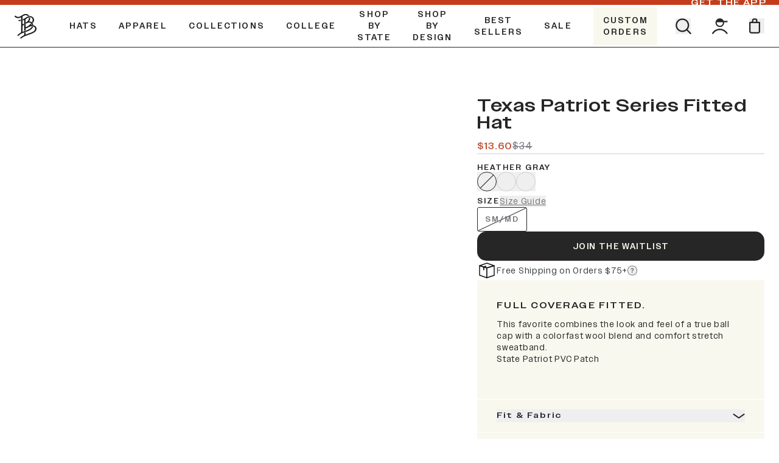

--- FILE ---
content_type: text/html
request_url: https://www.brandedbills.com/products/texas-patriot-series-fitted
body_size: 75562
content:
<!DOCTYPE html><html lang="EN"><head><meta charSet="utf-8"/><meta name="viewport" content="width=device-width, initial-scale=1"/><meta name="og:type" content="website"/><meta name="og:site_name" content="Branded Bills"/><meta name="og:locale" content="EN_US"/><meta name="keywords" content=""/><link rel="canonical" href="https://www.brandedbills.com/products/texas-patriot-series-fitted"/><link rel="icon" type="image/x-icon&#x27;" href="https://storefront-direct-upload.s3.amazonaws.com/ca8f3470-112e-4601-8026-548e0c66473b/favicon.png"/><meta property="og:image:type" content="image/jpeg"/><script type="application/ld+json">{"@context":"https://schema.org","@type":"Product","brand":{"@type":"Brand","name":"Branded Bills"},"description":"Full Coverage Fitted. This favorite combines the look and feel of a true ball cap with a colorfast wool blend and comfort stretch sweatband. State Patri...","image":["https://cdn.shopify.com/s/files/1/1616/9825/files/400_Heather_PatriotStateTX_45angle_Web.png?v=1762275185"],"name":"Texas Patriot Series Fitted","offers":[{"@type":"Offer","availability":"https://schema.org/OutOfStock","price":13.6,"priceCurrency":"USD","sku":"400HESM-PVC1128","url":"https://www.brandedbills.com/products/texas-patriot-series-fitted?Color=Heather+Gray&Size=SM%2FMD"},{"@type":"Offer","availability":"https://schema.org/InStock","price":13.6,"priceCurrency":"USD","sku":"400NVSM-PVC1128","url":"https://www.brandedbills.com/products/texas-patriot-series-fitted?Color=Navy&Size=SM%2FMD"},{"@type":"Offer","availability":"https://schema.org/InStock","price":13.6,"priceCurrency":"USD","sku":"400BKMCSM-PVC1128","url":"https://www.brandedbills.com/products/texas-patriot-series-fitted?Color=Multicam&Size=SM%2FMD"}],"sku":"400HESM-PVC1128","url":"https://www.brandedbills.com/products/texas-patriot-series-fitted"}</script><script type="application/ld+json">{"@context":"https://schema.org","@type":"BreadcrumbList","itemListElement":[{"@type":"ListItem","position":1,"name":"Homepage","item":"https://www.brandedbills.com/"},{"@type":"ListItem","position":2,"name":"Texas Patriot Series Fitted"}]}</script><script type="application/ld+json">{"@context":"https://schema.org","@type":"Organization","name":"Branded Bills","logo":"https://cdn.shopify.com/s/files/1/1616/9825/files/BB_icon_White_Mobile.png?v=1657292397","sameAs":[],"url":"https://www.brandedbills.com/products/texas-patriot-series-fitted","potentialAction":{"@type":"SearchAction","target":"https://www.brandedbills.com/search?q={search_term}","query":"required name='search_term'"}}</script><meta name="robots" content="index,follow"/><link rel="canonical" href="https://www.brandedbills.com/products/texas-patriot-series-fitted"/><meta property="twitter:description" content="Full Coverage Fitted. This favorite combines the look and feel of a true ball cap with a colorfast wool blend and comfort stretch sweatband. State Patri..."/><meta property="og:description" content="Full Coverage Fitted. This favorite combines the look and feel of a true ball cap with a colorfast wool blend and comfort stretch sweatband. State Patri..."/><meta name="description" content="Full Coverage Fitted. This favorite combines the look and feel of a true ball cap with a colorfast wool blend and comfort stretch sweatband. State Patri..."/><meta property="twitter:title" content="Texas Patriot Series Fitted"/><meta property="og:title" content="Texas Patriot Series Fitted"/><title>Texas Patriot Series Fitted Hat - Branded Bills</title><meta property="og:image" content="https://cdn.shopify.com/s/files/1/1616/9825/files/400_Heather_PatriotStateTX_45angle_Web.png?v=1762275185"/><meta property="og:url" content="https://www.brandedbills.com/products/texas-patriot-series-fitted?variant=41308521365527"/><meta property="og:image:url" content="https://cdn.shopify.com/s/files/1/1616/9825/files/400_Heather_PatriotStateTX_45angle_Web.png?v=1762275185"/><meta property="og:image:secure_url" content="https://cdn.shopify.com/s/files/1/1616/9825/files/400_Heather_PatriotStateTX_45angle_Web.png?v=1762275185"/><link rel="stylesheet" href="https://cdn.shopify.com/oxygen-v2/36073/26916/56084/2431505/build/_assets/app-BD7KBXL2.css"/><link rel="preconnect" href="https://cdn.shopify.com"/><link rel="preconnect" href="https://shop.app"/><link rel="preconnect" href="https://fonts.googleapis.com"/><link rel="preconnect" href="https://fonts.gstatic.com"/><link rel="preconnect" href="https://config.gorgias.chat"/><script id="url-params-cookie-script" type="text/javascript">
                    (function () {
                      const maxAge = '7776000';
                      const getDomain = (url) => {
                        const domainParts = url.split('.');
                        return domainParts.length > 2 ? domainParts.slice(-2).join('.') : url;
                      };
                      const getSubdomainIndex = (url) => {
                        if (!url) return 1;
                        const parts = url.split(".");
                        if (parts[0] === 'www') return 1;
                        return parts.length === 1 ? 0 : parts.length === 2 ? 1 : 2;
                      };
                      const subdomainIndex = getSubdomainIndex(window.location.host);
                      const generateFbc = (fbclid) => 'fb.' + subdomainIndex + '.' + Date.now() + '.' + fbclid;

                      const fbclid = new URLSearchParams(window.location.search).get('fbclid');
                      if (fbclid) {
                        const fbc = generateFbc(fbclid);
                        document.cookie = '_fbc=' + fbc + '; path=/; domain=.' + getDomain(window.location.hostname) + '; max-age=' + maxAge + '; samesite=lax';
                      }
                    })();</script><script type="text/javascript" rel="preconnect prefetch" src="https://live.visually-io.com/widgets/vsly-preact.min.js?k=js.16169825&amp;e=2&amp;s=BRANDED_BILLS_SAMPLE"></script><script type="text/javascript" rel="preconnect prefetch" src="https://live.visually-io.com/v/visually-spa.js"></script><script defer="" type="application/javascript" src="https://live.visually-io.com/v/visually-a-spa.js"></script></head><body><div class="flex h-[var(--viewport-height)] flex-col" data-comp="Layout"><header class="fixed inset-x-0 top-0 z-20 flex flex-col bg-background transition-[height] duration-300 ease-out "><div class="promobar relative z-0 overflow-hidden transition-[max-height,padding] ease-out max-h-fit py-2.5 duration-300 lg:py-1" style="background-color:var(--lava);color:var(--linen)"><div class="text-currentColor absolute right-0 top-0 z-[1] hidden h-full min-w-[150px] items-center justify-center px-5 text-sh font-bold uppercase md:flex" style="color:var(--linen)"><a class="focus-link py-0.5 text-sm text-currentColor hover:text-medDesert" aria-label="GET The APP" draggable="false" href="https://uo66c0n3.tapc.art/" target="_blank"><span class="">GET The APP</span></a></div></div><div class="h-[var(--header-height-mobile)] border-b border-b-black md:h-[var(--header-height)]"><div class="relative z-[1] mx-auto grid h-full max-w-[123rem] flex-1 grid-cols-6 gap-4 bg-background px-4 transition md:px-6 lg:grid-cols-12 lg:gap-6"><div class="col-span-4 grid grid-cols-4 lg:col-span-10 lg:flex"><div class="hidden items-center lg:flex"><a class="relative size-[40px]" aria-label="Go to homepage" data-discover="true" href="/"><svg viewBox="0 0 40 40" class="h-10 text-text"><title>Storefront logo</title><use href="/svgs/logo.svg#logo" class="pointer-events-none"></use></svg></a></div><div class="col-span-2 flex items-center"><nav class="hidden h-full lg:flex"><ul class="m-0 flex"><li class="m-0 flex"><a class="nav-item group relative z-[1] flex items-center px-[1.09375rem] text-black no-underline transition hover:text-clay focus:text-black group-hover:block" aria-label="Hats" aria-haspopup="true" aria-controls="header-menu-drawer-0" data-discover="true" href="/collections/all-headwear"><span class="m-0 block text-center text-sh-upper font-bold uppercase ">Hats</span><div class="after:w-fill absolute left-1/2 top-[calc(100%_-_2px)]  h-[3px] w-4/5 origin-center translate-x-[-50%] scale-0 border-t-2 border-t-clay bg-transparent transition group-hover:scale-100 scale-0"></div></a><div id="header-menu-drawer-0" role="navigation" class="absolute top-[100%] mt-[1px] hidden origin-top transition duration-200 lg:block
        scale-y-0
        left-0 w-full bg-linen"><div class="flex justify-center bg-linen max-w-[60rem] py-0
            mx-auto w-full max-w-[60rem] flex flex-wrap px-4 md:px-6" style="margin-left:auto"><div class="header-column-cta p-6
                  
                  w-1/5"><a class="no-underline" aria-hidden="false" tabindex="0" data-discover="true" href="/collections/elite-collection"><div class="relative aspect-[4/3.328] w-full mx-auto max-w-28"><img alt="Black Curved Elite Hat" decoding="async" height="81.15942028985506" loading="lazy" sizes="50vw" src="https://cdn.shopify.com/s/files/1/1616/9825/files/EX300_Black_45angle_WEB_81c8551c-4486-4fe0-8a7e-27d5c5bce84b.png?v=1740851775&amp;width=100&amp;height=81&amp;crop=center" srcSet="https://cdn.shopify.com/s/files/1/1616/9825/files/EX300_Black_45angle_WEB_81c8551c-4486-4fe0-8a7e-27d5c5bce84b.png?v=1740851775&amp;width=100&amp;height=81&amp;crop=center 100w, https://cdn.shopify.com/s/files/1/1616/9825/files/EX300_Black_45angle_WEB_81c8551c-4486-4fe0-8a7e-27d5c5bce84b.png?v=1740851775&amp;width=200&amp;height=162&amp;crop=center 200w, https://cdn.shopify.com/s/files/1/1616/9825/files/EX300_Black_45angle_WEB_81c8551c-4486-4fe0-8a7e-27d5c5bce84b.png?v=1740851775&amp;width=300&amp;height=243&amp;crop=center 300w, https://cdn.shopify.com/s/files/1/1616/9825/files/EX300_Black_45angle_WEB_81c8551c-4486-4fe0-8a7e-27d5c5bce84b.png?v=1740851775&amp;width=400&amp;height=325&amp;crop=center 400w, https://cdn.shopify.com/s/files/1/1616/9825/files/EX300_Black_45angle_WEB_81c8551c-4486-4fe0-8a7e-27d5c5bce84b.png?v=1740851775&amp;width=500&amp;height=406&amp;crop=center 500w, https://cdn.shopify.com/s/files/1/1616/9825/files/EX300_Black_45angle_WEB_81c8551c-4486-4fe0-8a7e-27d5c5bce84b.png?v=1740851775&amp;width=600&amp;height=487&amp;crop=center 600w, https://cdn.shopify.com/s/files/1/1616/9825/files/EX300_Black_45angle_WEB_81c8551c-4486-4fe0-8a7e-27d5c5bce84b.png?v=1740851775&amp;width=700&amp;height=568&amp;crop=center 700w, https://cdn.shopify.com/s/files/1/1616/9825/files/EX300_Black_45angle_WEB_81c8551c-4486-4fe0-8a7e-27d5c5bce84b.png?v=1740851775&amp;width=800&amp;height=649&amp;crop=center 800w, https://cdn.shopify.com/s/files/1/1616/9825/files/EX300_Black_45angle_WEB_81c8551c-4486-4fe0-8a7e-27d5c5bce84b.png?v=1740851775&amp;width=900&amp;height=730&amp;crop=center 900w, https://cdn.shopify.com/s/files/1/1616/9825/files/EX300_Black_45angle_WEB_81c8551c-4486-4fe0-8a7e-27d5c5bce84b.png?v=1740851775&amp;width=1000&amp;height=812&amp;crop=center 1000w, https://cdn.shopify.com/s/files/1/1616/9825/files/EX300_Black_45angle_WEB_81c8551c-4486-4fe0-8a7e-27d5c5bce84b.png?v=1740851775&amp;width=1100&amp;height=893&amp;crop=center 1100w, https://cdn.shopify.com/s/files/1/1616/9825/files/EX300_Black_45angle_WEB_81c8551c-4486-4fe0-8a7e-27d5c5bce84b.png?v=1740851775&amp;width=1200&amp;height=974&amp;crop=center 1200w" width="100" class="object-cover undefined" style="width:100%;aspect-ratio:690/560"/></div><p class="focus-link mb-2 mt-3 block text-center text-sh-upper-sm leading-normal no-underline">Elite </p><p class="mb-0 block text-center text-sm font-normal text-black no-underline">Curved &amp; Flat</p></a></div><div class="header-column-cta p-6
                  
                  w-1/5"><a class="no-underline" aria-hidden="false" tabindex="0" data-discover="true" href="/collections/performance"><div class="relative aspect-[4/3.328] w-full mx-auto max-w-28"><img alt="Black Curved Performance Hat" decoding="async" height="81.15942028985506" loading="lazy" sizes="50vw" src="https://cdn.shopify.com/s/files/1/1616/9825/files/PERFORMANCE.png?v=1723640978&amp;width=100&amp;height=81&amp;crop=center" srcSet="https://cdn.shopify.com/s/files/1/1616/9825/files/PERFORMANCE.png?v=1723640978&amp;width=100&amp;height=81&amp;crop=center 100w, https://cdn.shopify.com/s/files/1/1616/9825/files/PERFORMANCE.png?v=1723640978&amp;width=200&amp;height=162&amp;crop=center 200w, https://cdn.shopify.com/s/files/1/1616/9825/files/PERFORMANCE.png?v=1723640978&amp;width=300&amp;height=243&amp;crop=center 300w, https://cdn.shopify.com/s/files/1/1616/9825/files/PERFORMANCE.png?v=1723640978&amp;width=400&amp;height=325&amp;crop=center 400w, https://cdn.shopify.com/s/files/1/1616/9825/files/PERFORMANCE.png?v=1723640978&amp;width=500&amp;height=406&amp;crop=center 500w, https://cdn.shopify.com/s/files/1/1616/9825/files/PERFORMANCE.png?v=1723640978&amp;width=600&amp;height=487&amp;crop=center 600w, https://cdn.shopify.com/s/files/1/1616/9825/files/PERFORMANCE.png?v=1723640978&amp;width=700&amp;height=568&amp;crop=center 700w, https://cdn.shopify.com/s/files/1/1616/9825/files/PERFORMANCE.png?v=1723640978&amp;width=800&amp;height=649&amp;crop=center 800w, https://cdn.shopify.com/s/files/1/1616/9825/files/PERFORMANCE.png?v=1723640978&amp;width=900&amp;height=730&amp;crop=center 900w, https://cdn.shopify.com/s/files/1/1616/9825/files/PERFORMANCE.png?v=1723640978&amp;width=1000&amp;height=812&amp;crop=center 1000w, https://cdn.shopify.com/s/files/1/1616/9825/files/PERFORMANCE.png?v=1723640978&amp;width=1100&amp;height=893&amp;crop=center 1100w, https://cdn.shopify.com/s/files/1/1616/9825/files/PERFORMANCE.png?v=1723640978&amp;width=1200&amp;height=974&amp;crop=center 1200w" width="100" class="object-cover undefined" style="width:100%;aspect-ratio:690/560"/></div><p class="focus-link mb-2 mt-3 block text-center text-sh-upper-sm leading-normal no-underline">Performance</p><p class="mb-0 block text-center text-sm font-normal text-black no-underline">Curved &amp; Flat</p></a></div><div class="header-column-cta p-6
                  
                  w-1/5"><a class="no-underline" aria-hidden="false" tabindex="0" data-discover="true" href="/collections/5-panel-hat"><div class="relative aspect-[4/3.328] w-full mx-auto max-w-28"><img alt="Orion Curved 5 Panel Rope Hat" decoding="async" height="81.15942028985506" loading="lazy" sizes="50vw" src="https://cdn.shopify.com/s/files/1/1616/9825/files/545OR.png?v=1723641021&amp;width=100&amp;height=81&amp;crop=center" srcSet="https://cdn.shopify.com/s/files/1/1616/9825/files/545OR.png?v=1723641021&amp;width=100&amp;height=81&amp;crop=center 100w, https://cdn.shopify.com/s/files/1/1616/9825/files/545OR.png?v=1723641021&amp;width=200&amp;height=162&amp;crop=center 200w, https://cdn.shopify.com/s/files/1/1616/9825/files/545OR.png?v=1723641021&amp;width=300&amp;height=243&amp;crop=center 300w, https://cdn.shopify.com/s/files/1/1616/9825/files/545OR.png?v=1723641021&amp;width=400&amp;height=325&amp;crop=center 400w, https://cdn.shopify.com/s/files/1/1616/9825/files/545OR.png?v=1723641021&amp;width=500&amp;height=406&amp;crop=center 500w, https://cdn.shopify.com/s/files/1/1616/9825/files/545OR.png?v=1723641021&amp;width=600&amp;height=487&amp;crop=center 600w, https://cdn.shopify.com/s/files/1/1616/9825/files/545OR.png?v=1723641021&amp;width=700&amp;height=568&amp;crop=center 700w, https://cdn.shopify.com/s/files/1/1616/9825/files/545OR.png?v=1723641021&amp;width=800&amp;height=649&amp;crop=center 800w, https://cdn.shopify.com/s/files/1/1616/9825/files/545OR.png?v=1723641021&amp;width=900&amp;height=730&amp;crop=center 900w, https://cdn.shopify.com/s/files/1/1616/9825/files/545OR.png?v=1723641021&amp;width=1000&amp;height=812&amp;crop=center 1000w, https://cdn.shopify.com/s/files/1/1616/9825/files/545OR.png?v=1723641021&amp;width=1100&amp;height=893&amp;crop=center 1100w, https://cdn.shopify.com/s/files/1/1616/9825/files/545OR.png?v=1723641021&amp;width=1200&amp;height=974&amp;crop=center 1200w" width="100" class="object-cover undefined" style="width:100%;aspect-ratio:690/560"/></div><p class="focus-link mb-2 mt-3 block text-center text-sh-upper-sm leading-normal no-underline">5 Panel </p><p class="mb-0 block text-center text-sm font-normal text-black no-underline">Curved &amp; Flat</p></a></div><div class="header-column-cta p-6
                  
                  w-1/5"><a class="no-underline" aria-hidden="false" tabindex="0" data-discover="true" href="/collections/classic-snapback"><div class="relative aspect-[4/3.328] w-full mx-auto max-w-28"><img alt="Heather Gray Classic Snapback" decoding="async" height="81.25" loading="lazy" sizes="50vw" src="https://cdn.shopify.com/s/files/1/1616/9825/files/100_Heather_45angle_FR_WEB_d44fbb28-c443-4820-a859-2cdcba56841d.png?v=1723640465&amp;width=100&amp;height=81&amp;crop=center" srcSet="https://cdn.shopify.com/s/files/1/1616/9825/files/100_Heather_45angle_FR_WEB_d44fbb28-c443-4820-a859-2cdcba56841d.png?v=1723640465&amp;width=100&amp;height=81&amp;crop=center 100w, https://cdn.shopify.com/s/files/1/1616/9825/files/100_Heather_45angle_FR_WEB_d44fbb28-c443-4820-a859-2cdcba56841d.png?v=1723640465&amp;width=200&amp;height=163&amp;crop=center 200w, https://cdn.shopify.com/s/files/1/1616/9825/files/100_Heather_45angle_FR_WEB_d44fbb28-c443-4820-a859-2cdcba56841d.png?v=1723640465&amp;width=300&amp;height=244&amp;crop=center 300w, https://cdn.shopify.com/s/files/1/1616/9825/files/100_Heather_45angle_FR_WEB_d44fbb28-c443-4820-a859-2cdcba56841d.png?v=1723640465&amp;width=400&amp;height=325&amp;crop=center 400w, https://cdn.shopify.com/s/files/1/1616/9825/files/100_Heather_45angle_FR_WEB_d44fbb28-c443-4820-a859-2cdcba56841d.png?v=1723640465&amp;width=500&amp;height=406&amp;crop=center 500w, https://cdn.shopify.com/s/files/1/1616/9825/files/100_Heather_45angle_FR_WEB_d44fbb28-c443-4820-a859-2cdcba56841d.png?v=1723640465&amp;width=600&amp;height=488&amp;crop=center 600w, https://cdn.shopify.com/s/files/1/1616/9825/files/100_Heather_45angle_FR_WEB_d44fbb28-c443-4820-a859-2cdcba56841d.png?v=1723640465&amp;width=700&amp;height=569&amp;crop=center 700w, https://cdn.shopify.com/s/files/1/1616/9825/files/100_Heather_45angle_FR_WEB_d44fbb28-c443-4820-a859-2cdcba56841d.png?v=1723640465&amp;width=800&amp;height=650&amp;crop=center 800w, https://cdn.shopify.com/s/files/1/1616/9825/files/100_Heather_45angle_FR_WEB_d44fbb28-c443-4820-a859-2cdcba56841d.png?v=1723640465&amp;width=900&amp;height=731&amp;crop=center 900w, https://cdn.shopify.com/s/files/1/1616/9825/files/100_Heather_45angle_FR_WEB_d44fbb28-c443-4820-a859-2cdcba56841d.png?v=1723640465&amp;width=1000&amp;height=813&amp;crop=center 1000w, https://cdn.shopify.com/s/files/1/1616/9825/files/100_Heather_45angle_FR_WEB_d44fbb28-c443-4820-a859-2cdcba56841d.png?v=1723640465&amp;width=1100&amp;height=894&amp;crop=center 1100w, https://cdn.shopify.com/s/files/1/1616/9825/files/100_Heather_45angle_FR_WEB_d44fbb28-c443-4820-a859-2cdcba56841d.png?v=1723640465&amp;width=1200&amp;height=975&amp;crop=center 1200w" width="100" class="object-cover undefined" style="width:100%;aspect-ratio:320/260"/></div><p class="focus-link mb-2 mt-3 block text-center text-sh-upper-sm leading-normal no-underline">Essential Flat Snapback</p></a></div><div class="header-column-cta p-6
                  
                  w-1/5"><a class="no-underline" aria-hidden="false" tabindex="0" data-discover="true" href="/collections/trucker-hats"><div class="relative aspect-[4/3.328] w-full mx-auto max-w-28"><img alt="Charcoal Curved Trucker Hat" decoding="async" height="81.25" loading="lazy" sizes="50vw" src="https://cdn.shopify.com/s/files/1/1616/9825/files/trucker.png?v=1723641044&amp;width=100&amp;height=81&amp;crop=center" srcSet="https://cdn.shopify.com/s/files/1/1616/9825/files/trucker.png?v=1723641044&amp;width=100&amp;height=81&amp;crop=center 100w, https://cdn.shopify.com/s/files/1/1616/9825/files/trucker.png?v=1723641044&amp;width=200&amp;height=163&amp;crop=center 200w, https://cdn.shopify.com/s/files/1/1616/9825/files/trucker.png?v=1723641044&amp;width=300&amp;height=244&amp;crop=center 300w, https://cdn.shopify.com/s/files/1/1616/9825/files/trucker.png?v=1723641044&amp;width=400&amp;height=325&amp;crop=center 400w, https://cdn.shopify.com/s/files/1/1616/9825/files/trucker.png?v=1723641044&amp;width=500&amp;height=406&amp;crop=center 500w, https://cdn.shopify.com/s/files/1/1616/9825/files/trucker.png?v=1723641044&amp;width=600&amp;height=488&amp;crop=center 600w, https://cdn.shopify.com/s/files/1/1616/9825/files/trucker.png?v=1723641044&amp;width=700&amp;height=569&amp;crop=center 700w, https://cdn.shopify.com/s/files/1/1616/9825/files/trucker.png?v=1723641044&amp;width=800&amp;height=650&amp;crop=center 800w, https://cdn.shopify.com/s/files/1/1616/9825/files/trucker.png?v=1723641044&amp;width=900&amp;height=731&amp;crop=center 900w, https://cdn.shopify.com/s/files/1/1616/9825/files/trucker.png?v=1723641044&amp;width=1000&amp;height=813&amp;crop=center 1000w, https://cdn.shopify.com/s/files/1/1616/9825/files/trucker.png?v=1723641044&amp;width=1100&amp;height=894&amp;crop=center 1100w, https://cdn.shopify.com/s/files/1/1616/9825/files/trucker.png?v=1723641044&amp;width=1200&amp;height=975&amp;crop=center 1200w" width="100" class="object-cover undefined" style="width:100%;aspect-ratio:320/260"/></div><p class="focus-link mb-2 mt-3 block text-center text-sh-upper-sm leading-normal no-underline">Trucker</p><p class="mb-0 block text-center text-sm font-normal text-black no-underline">Curved &amp; Flat</p></a></div><div class="header-column-cta p-6
                  
                  w-1/5"><a class="no-underline" aria-hidden="false" tabindex="0" data-discover="true" href="/collections/flexfit-fitted"><div class="relative aspect-[4/3.328] w-full mx-auto max-w-28"><img alt="Navy Blue Curved Fitted Hat" decoding="async" height="87.5" loading="lazy" sizes="50vw" src="https://cdn.shopify.com/s/files/1/1616/9825/files/NAV_image.png?v=1742480816&amp;width=100&amp;height=88&amp;crop=center" srcSet="https://cdn.shopify.com/s/files/1/1616/9825/files/NAV_image.png?v=1742480816&amp;width=100&amp;height=88&amp;crop=center 100w, https://cdn.shopify.com/s/files/1/1616/9825/files/NAV_image.png?v=1742480816&amp;width=200&amp;height=175&amp;crop=center 200w, https://cdn.shopify.com/s/files/1/1616/9825/files/NAV_image.png?v=1742480816&amp;width=300&amp;height=263&amp;crop=center 300w, https://cdn.shopify.com/s/files/1/1616/9825/files/NAV_image.png?v=1742480816&amp;width=400&amp;height=350&amp;crop=center 400w, https://cdn.shopify.com/s/files/1/1616/9825/files/NAV_image.png?v=1742480816&amp;width=500&amp;height=438&amp;crop=center 500w, https://cdn.shopify.com/s/files/1/1616/9825/files/NAV_image.png?v=1742480816&amp;width=600&amp;height=525&amp;crop=center 600w, https://cdn.shopify.com/s/files/1/1616/9825/files/NAV_image.png?v=1742480816&amp;width=700&amp;height=613&amp;crop=center 700w, https://cdn.shopify.com/s/files/1/1616/9825/files/NAV_image.png?v=1742480816&amp;width=800&amp;height=700&amp;crop=center 800w, https://cdn.shopify.com/s/files/1/1616/9825/files/NAV_image.png?v=1742480816&amp;width=900&amp;height=788&amp;crop=center 900w, https://cdn.shopify.com/s/files/1/1616/9825/files/NAV_image.png?v=1742480816&amp;width=1000&amp;height=875&amp;crop=center 1000w, https://cdn.shopify.com/s/files/1/1616/9825/files/NAV_image.png?v=1742480816&amp;width=1100&amp;height=963&amp;crop=center 1100w, https://cdn.shopify.com/s/files/1/1616/9825/files/NAV_image.png?v=1742480816&amp;width=1200&amp;height=1050&amp;crop=center 1200w" width="100" class="object-cover undefined" style="width:100%;aspect-ratio:320/280"/></div><p class="focus-link mb-2 mt-3 block text-center text-sh-upper-sm leading-normal no-underline">Fitted</p></a></div><div class="header-column-cta p-6
                  
                  w-1/5"><a class="no-underline" aria-hidden="false" tabindex="0" data-discover="true" href="/collections/dualactive-performance"><div class="relative aspect-[4/3.328] w-full mx-auto max-w-28"><img alt="" decoding="async" height="100" loading="lazy" sizes="50vw" src="https://cdn.shopify.com/s/files/1/1616/9825/files/square_mobile_056025cf-a5d2-4855-b479-f758b32458d2.png?v=1743517638&amp;width=100&amp;height=100&amp;crop=center" srcSet="https://cdn.shopify.com/s/files/1/1616/9825/files/square_mobile_056025cf-a5d2-4855-b479-f758b32458d2.png?v=1743517638&amp;width=100&amp;height=100&amp;crop=center 100w, https://cdn.shopify.com/s/files/1/1616/9825/files/square_mobile_056025cf-a5d2-4855-b479-f758b32458d2.png?v=1743517638&amp;width=200&amp;height=200&amp;crop=center 200w, https://cdn.shopify.com/s/files/1/1616/9825/files/square_mobile_056025cf-a5d2-4855-b479-f758b32458d2.png?v=1743517638&amp;width=300&amp;height=300&amp;crop=center 300w, https://cdn.shopify.com/s/files/1/1616/9825/files/square_mobile_056025cf-a5d2-4855-b479-f758b32458d2.png?v=1743517638&amp;width=400&amp;height=400&amp;crop=center 400w, https://cdn.shopify.com/s/files/1/1616/9825/files/square_mobile_056025cf-a5d2-4855-b479-f758b32458d2.png?v=1743517638&amp;width=500&amp;height=500&amp;crop=center 500w, https://cdn.shopify.com/s/files/1/1616/9825/files/square_mobile_056025cf-a5d2-4855-b479-f758b32458d2.png?v=1743517638&amp;width=600&amp;height=600&amp;crop=center 600w, https://cdn.shopify.com/s/files/1/1616/9825/files/square_mobile_056025cf-a5d2-4855-b479-f758b32458d2.png?v=1743517638&amp;width=700&amp;height=700&amp;crop=center 700w, https://cdn.shopify.com/s/files/1/1616/9825/files/square_mobile_056025cf-a5d2-4855-b479-f758b32458d2.png?v=1743517638&amp;width=800&amp;height=800&amp;crop=center 800w, https://cdn.shopify.com/s/files/1/1616/9825/files/square_mobile_056025cf-a5d2-4855-b479-f758b32458d2.png?v=1743517638&amp;width=900&amp;height=900&amp;crop=center 900w, https://cdn.shopify.com/s/files/1/1616/9825/files/square_mobile_056025cf-a5d2-4855-b479-f758b32458d2.png?v=1743517638&amp;width=1000&amp;height=1000&amp;crop=center 1000w, https://cdn.shopify.com/s/files/1/1616/9825/files/square_mobile_056025cf-a5d2-4855-b479-f758b32458d2.png?v=1743517638&amp;width=1100&amp;height=1100&amp;crop=center 1100w, https://cdn.shopify.com/s/files/1/1616/9825/files/square_mobile_056025cf-a5d2-4855-b479-f758b32458d2.png?v=1743517638&amp;width=1200&amp;height=1200&amp;crop=center 1200w" width="100" class="object-cover undefined" style="width:100%;aspect-ratio:375/375"/></div><p class="focus-link mb-2 mt-3 block text-center text-sh-upper-sm leading-normal no-underline">DualActive™ Performance</p></a></div><div class="header-column-cta p-6
                  
                  w-1/5"><a class="no-underline" aria-hidden="false" tabindex="0" data-discover="true" href="/collections/beanies"><div class="relative aspect-[4/3.328] w-full mx-auto max-w-28"><img alt="" decoding="async" height="100" loading="lazy" sizes="50vw" src="https://cdn.shopify.com/s/files/1/1616/9825/files/1001_Charcoal_Front_Web.png?v=1758229166&amp;width=100&amp;height=100&amp;crop=center" srcSet="https://cdn.shopify.com/s/files/1/1616/9825/files/1001_Charcoal_Front_Web.png?v=1758229166&amp;width=100&amp;height=100&amp;crop=center 100w, https://cdn.shopify.com/s/files/1/1616/9825/files/1001_Charcoal_Front_Web.png?v=1758229166&amp;width=200&amp;height=200&amp;crop=center 200w, https://cdn.shopify.com/s/files/1/1616/9825/files/1001_Charcoal_Front_Web.png?v=1758229166&amp;width=300&amp;height=300&amp;crop=center 300w, https://cdn.shopify.com/s/files/1/1616/9825/files/1001_Charcoal_Front_Web.png?v=1758229166&amp;width=400&amp;height=400&amp;crop=center 400w, https://cdn.shopify.com/s/files/1/1616/9825/files/1001_Charcoal_Front_Web.png?v=1758229166&amp;width=500&amp;height=500&amp;crop=center 500w, https://cdn.shopify.com/s/files/1/1616/9825/files/1001_Charcoal_Front_Web.png?v=1758229166&amp;width=600&amp;height=600&amp;crop=center 600w, https://cdn.shopify.com/s/files/1/1616/9825/files/1001_Charcoal_Front_Web.png?v=1758229166&amp;width=700&amp;height=700&amp;crop=center 700w, https://cdn.shopify.com/s/files/1/1616/9825/files/1001_Charcoal_Front_Web.png?v=1758229166&amp;width=800&amp;height=800&amp;crop=center 800w, https://cdn.shopify.com/s/files/1/1616/9825/files/1001_Charcoal_Front_Web.png?v=1758229166&amp;width=900&amp;height=900&amp;crop=center 900w, https://cdn.shopify.com/s/files/1/1616/9825/files/1001_Charcoal_Front_Web.png?v=1758229166&amp;width=1000&amp;height=1000&amp;crop=center 1000w, https://cdn.shopify.com/s/files/1/1616/9825/files/1001_Charcoal_Front_Web.png?v=1758229166&amp;width=1100&amp;height=1100&amp;crop=center 1100w, https://cdn.shopify.com/s/files/1/1616/9825/files/1001_Charcoal_Front_Web.png?v=1758229166&amp;width=1200&amp;height=1200&amp;crop=center 1200w" width="100" class="object-cover undefined" style="width:100%;aspect-ratio:1200/1200"/></div><p class="focus-link mb-2 mt-3 block text-center text-sh-upper-sm leading-normal no-underline">Beanies</p></a></div><div class="header-column-cta p-6
                  bg-grey2
                  w-1/5"><a class="no-underline" aria-hidden="false" tabindex="0" data-discover="true" href="/collections/all-headwear"><div class="relative aspect-[4/3.328] w-full mx-auto max-w-28"><img alt="" decoding="async" height="81.15942028985506" loading="lazy" sizes="50vw" src="https://cdn.shopify.com/s/files/1/1616/9825/files/Untitled3.png?v=1703170818&amp;width=100&amp;height=81&amp;crop=center" srcSet="https://cdn.shopify.com/s/files/1/1616/9825/files/Untitled3.png?v=1703170818&amp;width=100&amp;height=81&amp;crop=center 100w, https://cdn.shopify.com/s/files/1/1616/9825/files/Untitled3.png?v=1703170818&amp;width=200&amp;height=162&amp;crop=center 200w, https://cdn.shopify.com/s/files/1/1616/9825/files/Untitled3.png?v=1703170818&amp;width=300&amp;height=243&amp;crop=center 300w, https://cdn.shopify.com/s/files/1/1616/9825/files/Untitled3.png?v=1703170818&amp;width=400&amp;height=325&amp;crop=center 400w, https://cdn.shopify.com/s/files/1/1616/9825/files/Untitled3.png?v=1703170818&amp;width=500&amp;height=406&amp;crop=center 500w, https://cdn.shopify.com/s/files/1/1616/9825/files/Untitled3.png?v=1703170818&amp;width=600&amp;height=487&amp;crop=center 600w, https://cdn.shopify.com/s/files/1/1616/9825/files/Untitled3.png?v=1703170818&amp;width=700&amp;height=568&amp;crop=center 700w, https://cdn.shopify.com/s/files/1/1616/9825/files/Untitled3.png?v=1703170818&amp;width=800&amp;height=649&amp;crop=center 800w, https://cdn.shopify.com/s/files/1/1616/9825/files/Untitled3.png?v=1703170818&amp;width=900&amp;height=730&amp;crop=center 900w, https://cdn.shopify.com/s/files/1/1616/9825/files/Untitled3.png?v=1703170818&amp;width=1000&amp;height=812&amp;crop=center 1000w, https://cdn.shopify.com/s/files/1/1616/9825/files/Untitled3.png?v=1703170818&amp;width=1100&amp;height=893&amp;crop=center 1100w, https://cdn.shopify.com/s/files/1/1616/9825/files/Untitled3.png?v=1703170818&amp;width=1200&amp;height=974&amp;crop=center 1200w" width="100" class="object-cover undefined" style="width:100%;aspect-ratio:690/560"/></div><p class="focus-link mb-2 mt-3 block text-center text-sh-upper-sm leading-normal no-underline">Shop All</p></a></div><div class="header-column-cta p-6
                  
                  w-1/5"><a class="no-underline" aria-hidden="false" tabindex="0" data-discover="true" href="/pages/hat-style-guide"><div class="relative aspect-[4/3.328] w-full mx-auto max-w-28"><img alt="" decoding="async" height="81.171875" loading="lazy" sizes="50vw" src="https://cdn.shopify.com/s/files/1/1616/9825/files/SG_20Nav_206_6961e039-6828-47c0-8a33-b23dd4bc08ef.webp?v=1703101724&amp;width=100&amp;height=81&amp;crop=center" srcSet="https://cdn.shopify.com/s/files/1/1616/9825/files/SG_20Nav_206_6961e039-6828-47c0-8a33-b23dd4bc08ef.webp?v=1703101724&amp;width=100&amp;height=81&amp;crop=center 100w, https://cdn.shopify.com/s/files/1/1616/9825/files/SG_20Nav_206_6961e039-6828-47c0-8a33-b23dd4bc08ef.webp?v=1703101724&amp;width=200&amp;height=162&amp;crop=center 200w, https://cdn.shopify.com/s/files/1/1616/9825/files/SG_20Nav_206_6961e039-6828-47c0-8a33-b23dd4bc08ef.webp?v=1703101724&amp;width=300&amp;height=244&amp;crop=center 300w, https://cdn.shopify.com/s/files/1/1616/9825/files/SG_20Nav_206_6961e039-6828-47c0-8a33-b23dd4bc08ef.webp?v=1703101724&amp;width=400&amp;height=325&amp;crop=center 400w, https://cdn.shopify.com/s/files/1/1616/9825/files/SG_20Nav_206_6961e039-6828-47c0-8a33-b23dd4bc08ef.webp?v=1703101724&amp;width=500&amp;height=406&amp;crop=center 500w, https://cdn.shopify.com/s/files/1/1616/9825/files/SG_20Nav_206_6961e039-6828-47c0-8a33-b23dd4bc08ef.webp?v=1703101724&amp;width=600&amp;height=487&amp;crop=center 600w, https://cdn.shopify.com/s/files/1/1616/9825/files/SG_20Nav_206_6961e039-6828-47c0-8a33-b23dd4bc08ef.webp?v=1703101724&amp;width=700&amp;height=568&amp;crop=center 700w, https://cdn.shopify.com/s/files/1/1616/9825/files/SG_20Nav_206_6961e039-6828-47c0-8a33-b23dd4bc08ef.webp?v=1703101724&amp;width=800&amp;height=649&amp;crop=center 800w, https://cdn.shopify.com/s/files/1/1616/9825/files/SG_20Nav_206_6961e039-6828-47c0-8a33-b23dd4bc08ef.webp?v=1703101724&amp;width=900&amp;height=731&amp;crop=center 900w, https://cdn.shopify.com/s/files/1/1616/9825/files/SG_20Nav_206_6961e039-6828-47c0-8a33-b23dd4bc08ef.webp?v=1703101724&amp;width=1000&amp;height=812&amp;crop=center 1000w, https://cdn.shopify.com/s/files/1/1616/9825/files/SG_20Nav_206_6961e039-6828-47c0-8a33-b23dd4bc08ef.webp?v=1703101724&amp;width=1100&amp;height=893&amp;crop=center 1100w, https://cdn.shopify.com/s/files/1/1616/9825/files/SG_20Nav_206_6961e039-6828-47c0-8a33-b23dd4bc08ef.webp?v=1703101724&amp;width=1200&amp;height=974&amp;crop=center 1200w" width="100" class="object-cover undefined" style="width:100%;aspect-ratio:1280/1039"/></div><p class="focus-link mb-2 mt-3 block text-center text-sh-upper-sm leading-normal no-underline">Style Guide</p><p class="mb-0 block text-center text-sm font-normal text-black no-underline">Compare styles to find your perfect hat.</p></a></div></div></div></li><li class="m-0 flex"><a class="nav-item group relative z-[1] flex items-center px-[1.09375rem] text-black no-underline transition hover:text-clay focus:text-black group-hover:block" aria-label="Apparel" aria-haspopup="true" aria-controls="header-menu-drawer-1" data-discover="true" href="/collections/apparel"><span class="m-0 block text-center text-sh-upper font-bold uppercase ">Apparel</span><div class="after:w-fill absolute left-1/2 top-[calc(100%_-_2px)]  h-[3px] w-4/5 origin-center translate-x-[-50%] scale-0 border-t-2 border-t-clay bg-transparent transition group-hover:scale-100 scale-0"></div></a><div id="header-menu-drawer-1" role="navigation" class="absolute top-[100%] mt-[1px] hidden origin-top transition duration-200 lg:block
        scale-y-0
        left-0 w-full bg-linen"><div class="flex justify-center bg-linen max-w-[60rem] py-0
            mx-auto w-full max-w-[60rem] flex flex-wrap px-4 md:px-6" style="margin-left:auto"><div class="header-column-cta p-6
                  
                  w-1/5"><a class="no-underline" aria-hidden="false" tabindex="0" data-discover="true" href="/collections/hoodies"><div class="relative aspect-[4/3.328] w-full mx-auto max-w-28"><img alt="Hoodie" decoding="async" height="81.15942028985506" loading="lazy" sizes="50vw" src="https://cdn.shopify.com/s/files/1/1616/9825/files/Black_20Performance_20Hoodie_20front_v2_f3790e01-44b2-4fe5-919a-b844758c5ab6.png?v=1706643025&amp;width=100&amp;height=81&amp;crop=center" srcSet="https://cdn.shopify.com/s/files/1/1616/9825/files/Black_20Performance_20Hoodie_20front_v2_f3790e01-44b2-4fe5-919a-b844758c5ab6.png?v=1706643025&amp;width=100&amp;height=81&amp;crop=center 100w, https://cdn.shopify.com/s/files/1/1616/9825/files/Black_20Performance_20Hoodie_20front_v2_f3790e01-44b2-4fe5-919a-b844758c5ab6.png?v=1706643025&amp;width=200&amp;height=162&amp;crop=center 200w, https://cdn.shopify.com/s/files/1/1616/9825/files/Black_20Performance_20Hoodie_20front_v2_f3790e01-44b2-4fe5-919a-b844758c5ab6.png?v=1706643025&amp;width=300&amp;height=243&amp;crop=center 300w, https://cdn.shopify.com/s/files/1/1616/9825/files/Black_20Performance_20Hoodie_20front_v2_f3790e01-44b2-4fe5-919a-b844758c5ab6.png?v=1706643025&amp;width=400&amp;height=325&amp;crop=center 400w, https://cdn.shopify.com/s/files/1/1616/9825/files/Black_20Performance_20Hoodie_20front_v2_f3790e01-44b2-4fe5-919a-b844758c5ab6.png?v=1706643025&amp;width=500&amp;height=406&amp;crop=center 500w, https://cdn.shopify.com/s/files/1/1616/9825/files/Black_20Performance_20Hoodie_20front_v2_f3790e01-44b2-4fe5-919a-b844758c5ab6.png?v=1706643025&amp;width=600&amp;height=487&amp;crop=center 600w, https://cdn.shopify.com/s/files/1/1616/9825/files/Black_20Performance_20Hoodie_20front_v2_f3790e01-44b2-4fe5-919a-b844758c5ab6.png?v=1706643025&amp;width=700&amp;height=568&amp;crop=center 700w, https://cdn.shopify.com/s/files/1/1616/9825/files/Black_20Performance_20Hoodie_20front_v2_f3790e01-44b2-4fe5-919a-b844758c5ab6.png?v=1706643025&amp;width=800&amp;height=649&amp;crop=center 800w, https://cdn.shopify.com/s/files/1/1616/9825/files/Black_20Performance_20Hoodie_20front_v2_f3790e01-44b2-4fe5-919a-b844758c5ab6.png?v=1706643025&amp;width=900&amp;height=730&amp;crop=center 900w, https://cdn.shopify.com/s/files/1/1616/9825/files/Black_20Performance_20Hoodie_20front_v2_f3790e01-44b2-4fe5-919a-b844758c5ab6.png?v=1706643025&amp;width=1000&amp;height=812&amp;crop=center 1000w, https://cdn.shopify.com/s/files/1/1616/9825/files/Black_20Performance_20Hoodie_20front_v2_f3790e01-44b2-4fe5-919a-b844758c5ab6.png?v=1706643025&amp;width=1100&amp;height=893&amp;crop=center 1100w, https://cdn.shopify.com/s/files/1/1616/9825/files/Black_20Performance_20Hoodie_20front_v2_f3790e01-44b2-4fe5-919a-b844758c5ab6.png?v=1706643025&amp;width=1200&amp;height=974&amp;crop=center 1200w" width="100" class="object-cover undefined" style="width:100%;aspect-ratio:345/280"/></div><p class="focus-link mb-2 mt-3 block text-center text-sh-upper-sm leading-normal no-underline">Hoodies</p></a></div><div class="header-column-cta p-6
                  
                  w-1/5"><a class="no-underline" aria-hidden="false" tabindex="0" data-discover="true" href="/collections/benchmark-vest"><div class="relative aspect-[4/3.328] w-full mx-auto max-w-28"><img alt="Vests" decoding="async" height="84.05797101449275" loading="lazy" sizes="50vw" src="https://cdn.shopify.com/s/files/1/1616/9825/files/vest_1.png?v=1756841595&amp;width=100&amp;height=84&amp;crop=center" srcSet="https://cdn.shopify.com/s/files/1/1616/9825/files/vest_1.png?v=1756841595&amp;width=100&amp;height=84&amp;crop=center 100w, https://cdn.shopify.com/s/files/1/1616/9825/files/vest_1.png?v=1756841595&amp;width=200&amp;height=168&amp;crop=center 200w, https://cdn.shopify.com/s/files/1/1616/9825/files/vest_1.png?v=1756841595&amp;width=300&amp;height=252&amp;crop=center 300w, https://cdn.shopify.com/s/files/1/1616/9825/files/vest_1.png?v=1756841595&amp;width=400&amp;height=336&amp;crop=center 400w, https://cdn.shopify.com/s/files/1/1616/9825/files/vest_1.png?v=1756841595&amp;width=500&amp;height=420&amp;crop=center 500w, https://cdn.shopify.com/s/files/1/1616/9825/files/vest_1.png?v=1756841595&amp;width=600&amp;height=504&amp;crop=center 600w, https://cdn.shopify.com/s/files/1/1616/9825/files/vest_1.png?v=1756841595&amp;width=700&amp;height=588&amp;crop=center 700w, https://cdn.shopify.com/s/files/1/1616/9825/files/vest_1.png?v=1756841595&amp;width=800&amp;height=672&amp;crop=center 800w, https://cdn.shopify.com/s/files/1/1616/9825/files/vest_1.png?v=1756841595&amp;width=900&amp;height=757&amp;crop=center 900w, https://cdn.shopify.com/s/files/1/1616/9825/files/vest_1.png?v=1756841595&amp;width=1000&amp;height=841&amp;crop=center 1000w, https://cdn.shopify.com/s/files/1/1616/9825/files/vest_1.png?v=1756841595&amp;width=1100&amp;height=925&amp;crop=center 1100w, https://cdn.shopify.com/s/files/1/1616/9825/files/vest_1.png?v=1756841595&amp;width=1200&amp;height=1009&amp;crop=center 1200w" width="100" class="object-cover undefined" style="width:100%;aspect-ratio:345/290"/></div><p class="focus-link mb-2 mt-3 block text-center text-sh-upper-sm leading-normal no-underline">Vests</p></a></div><div class="header-column-cta p-6
                  
                  w-1/5"><a class="no-underline" aria-hidden="false" tabindex="0" data-discover="true" href="/collections/flannels"><div class="relative aspect-[4/3.328] w-full mx-auto max-w-28"><img alt="Flannel image" decoding="async" height="81.15942028985506" loading="lazy" sizes="50vw" src="https://cdn.shopify.com/s/files/1/1616/9825/files/F403_CharcoalPlaid_Front_WEB_282_29_v2_0b891dd5-85a6-40db-916c-3009cfe69f5d.png?v=1706643073&amp;width=100&amp;height=81&amp;crop=center" srcSet="https://cdn.shopify.com/s/files/1/1616/9825/files/F403_CharcoalPlaid_Front_WEB_282_29_v2_0b891dd5-85a6-40db-916c-3009cfe69f5d.png?v=1706643073&amp;width=100&amp;height=81&amp;crop=center 100w, https://cdn.shopify.com/s/files/1/1616/9825/files/F403_CharcoalPlaid_Front_WEB_282_29_v2_0b891dd5-85a6-40db-916c-3009cfe69f5d.png?v=1706643073&amp;width=200&amp;height=162&amp;crop=center 200w, https://cdn.shopify.com/s/files/1/1616/9825/files/F403_CharcoalPlaid_Front_WEB_282_29_v2_0b891dd5-85a6-40db-916c-3009cfe69f5d.png?v=1706643073&amp;width=300&amp;height=243&amp;crop=center 300w, https://cdn.shopify.com/s/files/1/1616/9825/files/F403_CharcoalPlaid_Front_WEB_282_29_v2_0b891dd5-85a6-40db-916c-3009cfe69f5d.png?v=1706643073&amp;width=400&amp;height=325&amp;crop=center 400w, https://cdn.shopify.com/s/files/1/1616/9825/files/F403_CharcoalPlaid_Front_WEB_282_29_v2_0b891dd5-85a6-40db-916c-3009cfe69f5d.png?v=1706643073&amp;width=500&amp;height=406&amp;crop=center 500w, https://cdn.shopify.com/s/files/1/1616/9825/files/F403_CharcoalPlaid_Front_WEB_282_29_v2_0b891dd5-85a6-40db-916c-3009cfe69f5d.png?v=1706643073&amp;width=600&amp;height=487&amp;crop=center 600w, https://cdn.shopify.com/s/files/1/1616/9825/files/F403_CharcoalPlaid_Front_WEB_282_29_v2_0b891dd5-85a6-40db-916c-3009cfe69f5d.png?v=1706643073&amp;width=700&amp;height=568&amp;crop=center 700w, https://cdn.shopify.com/s/files/1/1616/9825/files/F403_CharcoalPlaid_Front_WEB_282_29_v2_0b891dd5-85a6-40db-916c-3009cfe69f5d.png?v=1706643073&amp;width=800&amp;height=649&amp;crop=center 800w, https://cdn.shopify.com/s/files/1/1616/9825/files/F403_CharcoalPlaid_Front_WEB_282_29_v2_0b891dd5-85a6-40db-916c-3009cfe69f5d.png?v=1706643073&amp;width=900&amp;height=730&amp;crop=center 900w, https://cdn.shopify.com/s/files/1/1616/9825/files/F403_CharcoalPlaid_Front_WEB_282_29_v2_0b891dd5-85a6-40db-916c-3009cfe69f5d.png?v=1706643073&amp;width=1000&amp;height=812&amp;crop=center 1000w, https://cdn.shopify.com/s/files/1/1616/9825/files/F403_CharcoalPlaid_Front_WEB_282_29_v2_0b891dd5-85a6-40db-916c-3009cfe69f5d.png?v=1706643073&amp;width=1100&amp;height=893&amp;crop=center 1100w, https://cdn.shopify.com/s/files/1/1616/9825/files/F403_CharcoalPlaid_Front_WEB_282_29_v2_0b891dd5-85a6-40db-916c-3009cfe69f5d.png?v=1706643073&amp;width=1200&amp;height=974&amp;crop=center 1200w" width="100" class="object-cover undefined" style="width:100%;aspect-ratio:345/280"/></div><p class="focus-link mb-2 mt-3 block text-center text-sh-upper-sm leading-normal no-underline">Flannels &amp; Button-Ups</p></a></div><div class="header-column-cta p-6
                  
                  w-1/5"><a class="no-underline" aria-hidden="false" tabindex="0" data-discover="true" href="/collections/long-sleeve-tops"><div class="relative aspect-[4/3.328] w-full mx-auto max-w-28"><img alt="Quarter zip top" decoding="async" height="81.15942028985506" loading="lazy" sizes="50vw" src="https://cdn.shopify.com/s/files/1/1616/9825/files/H402_20Hoodie_Front_Gray-WEB_v2.png?v=1706642861&amp;width=100&amp;height=81&amp;crop=center" srcSet="https://cdn.shopify.com/s/files/1/1616/9825/files/H402_20Hoodie_Front_Gray-WEB_v2.png?v=1706642861&amp;width=100&amp;height=81&amp;crop=center 100w, https://cdn.shopify.com/s/files/1/1616/9825/files/H402_20Hoodie_Front_Gray-WEB_v2.png?v=1706642861&amp;width=200&amp;height=162&amp;crop=center 200w, https://cdn.shopify.com/s/files/1/1616/9825/files/H402_20Hoodie_Front_Gray-WEB_v2.png?v=1706642861&amp;width=300&amp;height=243&amp;crop=center 300w, https://cdn.shopify.com/s/files/1/1616/9825/files/H402_20Hoodie_Front_Gray-WEB_v2.png?v=1706642861&amp;width=400&amp;height=325&amp;crop=center 400w, https://cdn.shopify.com/s/files/1/1616/9825/files/H402_20Hoodie_Front_Gray-WEB_v2.png?v=1706642861&amp;width=500&amp;height=406&amp;crop=center 500w, https://cdn.shopify.com/s/files/1/1616/9825/files/H402_20Hoodie_Front_Gray-WEB_v2.png?v=1706642861&amp;width=600&amp;height=487&amp;crop=center 600w, https://cdn.shopify.com/s/files/1/1616/9825/files/H402_20Hoodie_Front_Gray-WEB_v2.png?v=1706642861&amp;width=700&amp;height=568&amp;crop=center 700w, https://cdn.shopify.com/s/files/1/1616/9825/files/H402_20Hoodie_Front_Gray-WEB_v2.png?v=1706642861&amp;width=800&amp;height=649&amp;crop=center 800w, https://cdn.shopify.com/s/files/1/1616/9825/files/H402_20Hoodie_Front_Gray-WEB_v2.png?v=1706642861&amp;width=900&amp;height=730&amp;crop=center 900w, https://cdn.shopify.com/s/files/1/1616/9825/files/H402_20Hoodie_Front_Gray-WEB_v2.png?v=1706642861&amp;width=1000&amp;height=812&amp;crop=center 1000w, https://cdn.shopify.com/s/files/1/1616/9825/files/H402_20Hoodie_Front_Gray-WEB_v2.png?v=1706642861&amp;width=1100&amp;height=893&amp;crop=center 1100w, https://cdn.shopify.com/s/files/1/1616/9825/files/H402_20Hoodie_Front_Gray-WEB_v2.png?v=1706642861&amp;width=1200&amp;height=974&amp;crop=center 1200w" width="100" class="object-cover undefined" style="width:100%;aspect-ratio:345/280"/></div><p class="focus-link mb-2 mt-3 block text-center text-sh-upper-sm leading-normal no-underline">Long Sleeve Knits</p></a></div><div class="header-column-cta p-6
                  
                  w-1/5"><a class="no-underline" aria-hidden="false" tabindex="0" data-discover="true" href="/collections/tees-and-tanks"><div class="relative aspect-[4/3.328] w-full mx-auto max-w-28"><img alt="Tee shirt" decoding="async" height="81.15942028985506" loading="lazy" sizes="50vw" src="https://cdn.shopify.com/s/files/1/1616/9825/files/S406_Front_Black-WEB_v2_2993a983-04e3-411d-bc6c-a35845cff020.png?v=1706643041&amp;width=100&amp;height=81&amp;crop=center" srcSet="https://cdn.shopify.com/s/files/1/1616/9825/files/S406_Front_Black-WEB_v2_2993a983-04e3-411d-bc6c-a35845cff020.png?v=1706643041&amp;width=100&amp;height=81&amp;crop=center 100w, https://cdn.shopify.com/s/files/1/1616/9825/files/S406_Front_Black-WEB_v2_2993a983-04e3-411d-bc6c-a35845cff020.png?v=1706643041&amp;width=200&amp;height=162&amp;crop=center 200w, https://cdn.shopify.com/s/files/1/1616/9825/files/S406_Front_Black-WEB_v2_2993a983-04e3-411d-bc6c-a35845cff020.png?v=1706643041&amp;width=300&amp;height=243&amp;crop=center 300w, https://cdn.shopify.com/s/files/1/1616/9825/files/S406_Front_Black-WEB_v2_2993a983-04e3-411d-bc6c-a35845cff020.png?v=1706643041&amp;width=400&amp;height=325&amp;crop=center 400w, https://cdn.shopify.com/s/files/1/1616/9825/files/S406_Front_Black-WEB_v2_2993a983-04e3-411d-bc6c-a35845cff020.png?v=1706643041&amp;width=500&amp;height=406&amp;crop=center 500w, https://cdn.shopify.com/s/files/1/1616/9825/files/S406_Front_Black-WEB_v2_2993a983-04e3-411d-bc6c-a35845cff020.png?v=1706643041&amp;width=600&amp;height=487&amp;crop=center 600w, https://cdn.shopify.com/s/files/1/1616/9825/files/S406_Front_Black-WEB_v2_2993a983-04e3-411d-bc6c-a35845cff020.png?v=1706643041&amp;width=700&amp;height=568&amp;crop=center 700w, https://cdn.shopify.com/s/files/1/1616/9825/files/S406_Front_Black-WEB_v2_2993a983-04e3-411d-bc6c-a35845cff020.png?v=1706643041&amp;width=800&amp;height=649&amp;crop=center 800w, https://cdn.shopify.com/s/files/1/1616/9825/files/S406_Front_Black-WEB_v2_2993a983-04e3-411d-bc6c-a35845cff020.png?v=1706643041&amp;width=900&amp;height=730&amp;crop=center 900w, https://cdn.shopify.com/s/files/1/1616/9825/files/S406_Front_Black-WEB_v2_2993a983-04e3-411d-bc6c-a35845cff020.png?v=1706643041&amp;width=1000&amp;height=812&amp;crop=center 1000w, https://cdn.shopify.com/s/files/1/1616/9825/files/S406_Front_Black-WEB_v2_2993a983-04e3-411d-bc6c-a35845cff020.png?v=1706643041&amp;width=1100&amp;height=893&amp;crop=center 1100w, https://cdn.shopify.com/s/files/1/1616/9825/files/S406_Front_Black-WEB_v2_2993a983-04e3-411d-bc6c-a35845cff020.png?v=1706643041&amp;width=1200&amp;height=974&amp;crop=center 1200w" width="100" class="object-cover undefined" style="width:100%;aspect-ratio:345/280"/></div><p class="focus-link mb-2 mt-3 block text-center text-sh-upper-sm leading-normal no-underline">Tees &amp; Tanks</p></a></div><div class="header-column-cta p-6
                  
                  w-1/5"><a class="no-underline" aria-hidden="false" tabindex="0" data-discover="true" href="/collections/polos"><div class="relative aspect-[4/3.328] w-full mx-auto max-w-28"><img alt="Polo shirt" decoding="async" height="81.15942028985506" loading="lazy" sizes="50vw" src="https://cdn.shopify.com/s/files/1/1616/9825/files/P404_Front_Navy-WEB_v2.png?v=1706642876&amp;width=100&amp;height=81&amp;crop=center" srcSet="https://cdn.shopify.com/s/files/1/1616/9825/files/P404_Front_Navy-WEB_v2.png?v=1706642876&amp;width=100&amp;height=81&amp;crop=center 100w, https://cdn.shopify.com/s/files/1/1616/9825/files/P404_Front_Navy-WEB_v2.png?v=1706642876&amp;width=200&amp;height=162&amp;crop=center 200w, https://cdn.shopify.com/s/files/1/1616/9825/files/P404_Front_Navy-WEB_v2.png?v=1706642876&amp;width=300&amp;height=243&amp;crop=center 300w, https://cdn.shopify.com/s/files/1/1616/9825/files/P404_Front_Navy-WEB_v2.png?v=1706642876&amp;width=400&amp;height=325&amp;crop=center 400w, https://cdn.shopify.com/s/files/1/1616/9825/files/P404_Front_Navy-WEB_v2.png?v=1706642876&amp;width=500&amp;height=406&amp;crop=center 500w, https://cdn.shopify.com/s/files/1/1616/9825/files/P404_Front_Navy-WEB_v2.png?v=1706642876&amp;width=600&amp;height=487&amp;crop=center 600w, https://cdn.shopify.com/s/files/1/1616/9825/files/P404_Front_Navy-WEB_v2.png?v=1706642876&amp;width=700&amp;height=568&amp;crop=center 700w, https://cdn.shopify.com/s/files/1/1616/9825/files/P404_Front_Navy-WEB_v2.png?v=1706642876&amp;width=800&amp;height=649&amp;crop=center 800w, https://cdn.shopify.com/s/files/1/1616/9825/files/P404_Front_Navy-WEB_v2.png?v=1706642876&amp;width=900&amp;height=730&amp;crop=center 900w, https://cdn.shopify.com/s/files/1/1616/9825/files/P404_Front_Navy-WEB_v2.png?v=1706642876&amp;width=1000&amp;height=812&amp;crop=center 1000w, https://cdn.shopify.com/s/files/1/1616/9825/files/P404_Front_Navy-WEB_v2.png?v=1706642876&amp;width=1100&amp;height=893&amp;crop=center 1100w, https://cdn.shopify.com/s/files/1/1616/9825/files/P404_Front_Navy-WEB_v2.png?v=1706642876&amp;width=1200&amp;height=974&amp;crop=center 1200w" width="100" class="object-cover undefined" style="width:100%;aspect-ratio:345/280"/></div><p class="focus-link mb-2 mt-3 block text-center text-sh-upper-sm leading-normal no-underline">Polos</p></a></div><div class="header-column-cta p-6
                  
                  w-1/5"><a class="no-underline" aria-hidden="false" tabindex="0" data-discover="true" href="/collections/apparel"><div class="relative aspect-[4/3.328] w-full mx-auto max-w-28"><img alt="SHOP ALL" decoding="async" height="81.25" loading="lazy" sizes="50vw" src="https://cdn.shopify.com/s/files/1/1616/9825/files/featued_794c06c0-dc05-4184-8b9c-b1666fdd16ce.jpg?v=1755634721&amp;width=100&amp;height=81&amp;crop=center" srcSet="https://cdn.shopify.com/s/files/1/1616/9825/files/featued_794c06c0-dc05-4184-8b9c-b1666fdd16ce.jpg?v=1755634721&amp;width=100&amp;height=81&amp;crop=center 100w, https://cdn.shopify.com/s/files/1/1616/9825/files/featued_794c06c0-dc05-4184-8b9c-b1666fdd16ce.jpg?v=1755634721&amp;width=200&amp;height=163&amp;crop=center 200w, https://cdn.shopify.com/s/files/1/1616/9825/files/featued_794c06c0-dc05-4184-8b9c-b1666fdd16ce.jpg?v=1755634721&amp;width=300&amp;height=244&amp;crop=center 300w, https://cdn.shopify.com/s/files/1/1616/9825/files/featued_794c06c0-dc05-4184-8b9c-b1666fdd16ce.jpg?v=1755634721&amp;width=400&amp;height=325&amp;crop=center 400w, https://cdn.shopify.com/s/files/1/1616/9825/files/featued_794c06c0-dc05-4184-8b9c-b1666fdd16ce.jpg?v=1755634721&amp;width=500&amp;height=406&amp;crop=center 500w, https://cdn.shopify.com/s/files/1/1616/9825/files/featued_794c06c0-dc05-4184-8b9c-b1666fdd16ce.jpg?v=1755634721&amp;width=600&amp;height=488&amp;crop=center 600w, https://cdn.shopify.com/s/files/1/1616/9825/files/featued_794c06c0-dc05-4184-8b9c-b1666fdd16ce.jpg?v=1755634721&amp;width=700&amp;height=569&amp;crop=center 700w, https://cdn.shopify.com/s/files/1/1616/9825/files/featued_794c06c0-dc05-4184-8b9c-b1666fdd16ce.jpg?v=1755634721&amp;width=800&amp;height=650&amp;crop=center 800w, https://cdn.shopify.com/s/files/1/1616/9825/files/featued_794c06c0-dc05-4184-8b9c-b1666fdd16ce.jpg?v=1755634721&amp;width=900&amp;height=731&amp;crop=center 900w, https://cdn.shopify.com/s/files/1/1616/9825/files/featued_794c06c0-dc05-4184-8b9c-b1666fdd16ce.jpg?v=1755634721&amp;width=1000&amp;height=813&amp;crop=center 1000w, https://cdn.shopify.com/s/files/1/1616/9825/files/featued_794c06c0-dc05-4184-8b9c-b1666fdd16ce.jpg?v=1755634721&amp;width=1100&amp;height=894&amp;crop=center 1100w, https://cdn.shopify.com/s/files/1/1616/9825/files/featued_794c06c0-dc05-4184-8b9c-b1666fdd16ce.jpg?v=1755634721&amp;width=1200&amp;height=975&amp;crop=center 1200w" width="100" class="object-cover undefined" style="width:100%;aspect-ratio:320/260"/></div><p class="focus-link mb-2 mt-3 block text-center text-sh-upper-sm leading-normal no-underline">SHOP ALL</p></a></div></div></div></li><li class="m-0 flex"><a class="nav-item group relative z-[1] flex items-center px-[1.09375rem] text-black no-underline transition hover:text-clay focus:text-black group-hover:block" aria-label="Collections" aria-haspopup="true" aria-controls="header-menu-drawer-2" data-discover="true" href="/pages/featured-collections"><span class="m-0 block text-center text-sh-upper font-bold uppercase ">Collections</span><div class="after:w-fill absolute left-1/2 top-[calc(100%_-_2px)]  h-[3px] w-4/5 origin-center translate-x-[-50%] scale-0 border-t-2 border-t-clay bg-transparent transition group-hover:scale-100 scale-0"></div></a><div id="header-menu-drawer-2" role="navigation" class="absolute top-[100%] mt-[1px] hidden origin-top transition duration-200 lg:block
        scale-y-0
        left-0 w-full bg-linen"><div class="flex justify-center bg-linen pt-2
            mx-auto w-full max-w-[123rem] flex flex-wrap px-4 md:px-6" style="margin-left:auto"><div class="header-column-links p-4 w-1/5"><h2 class="mb-4 text-sh-upper-lg font-bold">NEW DROPS</h2><ul class="my-0 flex list-none flex-col gap-2 px-0"><li class="my-0"><a class="flex cursor-pointer items-start gap-2.5 text-[1rem] leading-normal text-black no-underline hover:text-clay" aria-hidden="false" aria-label="All New Arrivals" tabindex="0" data-discover="true" href="/collections/new-arrivals"><span>All New Arrivals</span></a></li><li class="my-0"><a class="flex cursor-pointer items-start gap-2.5 text-[1rem] leading-normal text-black no-underline hover:text-clay" aria-hidden="false" aria-label="Winter Apparel" tabindex="0" data-discover="true" href="/collections/apparel"><span>Winter Apparel</span></a></li><li class="my-0"><a class="flex cursor-pointer items-start gap-2.5 text-[1rem] leading-normal text-black no-underline hover:text-clay" aria-hidden="false" aria-label="Campus Tip-Off Collection" tabindex="0" data-discover="true" href="/collections/campus-tip-off-collection"><span>Campus Tip-Off Collection</span></a></li><li class="my-0"><a class="flex cursor-pointer items-start gap-2.5 text-[1rem] leading-normal text-black no-underline hover:text-clay" aria-hidden="false" aria-label="Curved 5 Panel Corduroy" tabindex="0" data-discover="true" href="/collections/curved-5-panel-corduroy"><span>Curved 5 Panel Corduroy</span></a></li><li class="my-0"><a class="flex cursor-pointer items-start gap-2.5 text-[1rem] leading-normal text-black no-underline hover:text-clay" aria-hidden="false" aria-label="Two Tone Collection" tabindex="0" data-discover="true" href="/collections/5-panel-two-tone?filter.v.option.color=dark-beige-dark-harbor%2Cdark-beige-rust%2Cdark-beige-wheat%2Cwhite-black%2Cwhite-orion%2Cdesert-orion%2Cbeige-wheat%2Cbeige-vintage-navy%2Cbeige-vintage-loden%2Cbeige-vintage-black"><span>Two Tone Collection</span></a></li><li class="my-0"><a class="flex cursor-pointer items-start gap-2.5 text-[1rem] leading-normal text-black no-underline hover:text-clay" aria-hidden="false" aria-label="Blaze Orange Camo" tabindex="0" data-discover="true" href="/collections/blaze-orange?filter.v.option.color=blaze-orange-camo"><span>Blaze Orange Camo</span></a></li><li class="my-0"><a class="flex cursor-pointer items-start gap-2.5 text-[1rem] leading-normal text-black no-underline hover:text-clay" aria-hidden="false" aria-label="City Wide Corduroy" tabindex="0" data-discover="true" href="/collections/city-wide-collection"><span>City Wide Corduroy</span></a></li></ul></div><div class="header-column-links p-4 w-1/5"><h2 class="mb-4 text-sh-upper-lg font-bold">FEATURED</h2><ul class="my-0 flex list-none flex-col gap-2 px-0"><li class="my-0"><a class="flex cursor-pointer items-start gap-2.5 text-[1rem] leading-normal text-black no-underline hover:text-clay" aria-hidden="false" aria-label="Best Sellers" tabindex="0" data-discover="true" href="/collections/best-sellers"><span>Best Sellers</span></a></li><li class="my-0"><a class="flex cursor-pointer items-start gap-2.5 text-[1rem] leading-normal text-black no-underline hover:text-clay" aria-hidden="false" aria-label="USA Collection" tabindex="0" data-discover="true" href="/collections/usa"><span>USA Collection</span></a></li><li class="my-0"><a class="flex cursor-pointer items-start gap-2.5 text-[1rem] leading-normal text-black no-underline hover:text-clay" aria-hidden="false" aria-label="Halloween Collection" tabindex="0" data-discover="true" href="/collections/halloween"><span>Halloween Collection</span></a></li><li class="my-0"><a class="flex cursor-pointer items-start gap-2.5 text-[1rem] leading-normal text-black no-underline hover:text-clay" aria-hidden="false" aria-label="State Traveler Series" tabindex="0" data-discover="true" href="/collections/state-traveler"><span>State Traveler Series</span></a></li><li class="my-0"><a class="flex cursor-pointer items-start gap-2.5 text-[1rem] leading-normal text-black no-underline hover:text-clay" aria-hidden="false" aria-label="Golf Collection" tabindex="0" data-discover="true" href="/collections/branded-golf"><span>Golf Collection</span></a></li><li class="my-0"><a class="flex cursor-pointer items-start gap-2.5 text-[1rem] leading-normal text-black no-underline hover:text-clay" aria-hidden="false" aria-label="Women&#x27;s Top Picks" tabindex="0" data-discover="true" href="/collections/womens-best-sellers"><span>Women&#x27;s Top Picks</span></a></li><li class="my-0"><a class="flex cursor-pointer items-start gap-2.5 text-[1rem] leading-normal text-black no-underline hover:text-clay" aria-hidden="false" aria-label="Bundle &amp; Save" tabindex="0" data-discover="true" href="/collections/bundle-save"><span>Bundle &amp; Save</span></a></li><li class="my-0"><a class="flex cursor-pointer items-start gap-2.5 text-[1rem] leading-normal text-black no-underline hover:text-clay" aria-hidden="false" aria-label="Accessories" tabindex="0" data-discover="true" href="/collections/accessories"><span>Accessories</span></a></li><li class="my-0"><a class="flex cursor-pointer items-start gap-2.5 text-[1rem] leading-normal text-black no-underline hover:text-clay" aria-hidden="false" aria-label="SALE" tabindex="0" data-discover="true" href="/collections/sale"><span>SALE</span></a></li></ul></div><div class="header-column-cta p-6
                  
                  w-1/5"><a class="no-underline" aria-hidden="false" tabindex="0" data-discover="true" href="/collections/bare-collection"><div class="relative aspect-[4/3.328] w-full "><img alt="" decoding="async" height="81.171875" loading="lazy" sizes="50vw" src="https://cdn.shopify.com/s/files/1/1616/9825/files/All_545_Colors_Stack_2_95cabc8c-b96b-4bcc-9b41-49cbb92004bb.jpg?v=1747881132&amp;width=100&amp;height=81&amp;crop=center" srcSet="https://cdn.shopify.com/s/files/1/1616/9825/files/All_545_Colors_Stack_2_95cabc8c-b96b-4bcc-9b41-49cbb92004bb.jpg?v=1747881132&amp;width=100&amp;height=81&amp;crop=center 100w, https://cdn.shopify.com/s/files/1/1616/9825/files/All_545_Colors_Stack_2_95cabc8c-b96b-4bcc-9b41-49cbb92004bb.jpg?v=1747881132&amp;width=200&amp;height=162&amp;crop=center 200w, https://cdn.shopify.com/s/files/1/1616/9825/files/All_545_Colors_Stack_2_95cabc8c-b96b-4bcc-9b41-49cbb92004bb.jpg?v=1747881132&amp;width=300&amp;height=244&amp;crop=center 300w, https://cdn.shopify.com/s/files/1/1616/9825/files/All_545_Colors_Stack_2_95cabc8c-b96b-4bcc-9b41-49cbb92004bb.jpg?v=1747881132&amp;width=400&amp;height=325&amp;crop=center 400w, https://cdn.shopify.com/s/files/1/1616/9825/files/All_545_Colors_Stack_2_95cabc8c-b96b-4bcc-9b41-49cbb92004bb.jpg?v=1747881132&amp;width=500&amp;height=406&amp;crop=center 500w, https://cdn.shopify.com/s/files/1/1616/9825/files/All_545_Colors_Stack_2_95cabc8c-b96b-4bcc-9b41-49cbb92004bb.jpg?v=1747881132&amp;width=600&amp;height=487&amp;crop=center 600w, https://cdn.shopify.com/s/files/1/1616/9825/files/All_545_Colors_Stack_2_95cabc8c-b96b-4bcc-9b41-49cbb92004bb.jpg?v=1747881132&amp;width=700&amp;height=568&amp;crop=center 700w, https://cdn.shopify.com/s/files/1/1616/9825/files/All_545_Colors_Stack_2_95cabc8c-b96b-4bcc-9b41-49cbb92004bb.jpg?v=1747881132&amp;width=800&amp;height=649&amp;crop=center 800w, https://cdn.shopify.com/s/files/1/1616/9825/files/All_545_Colors_Stack_2_95cabc8c-b96b-4bcc-9b41-49cbb92004bb.jpg?v=1747881132&amp;width=900&amp;height=731&amp;crop=center 900w, https://cdn.shopify.com/s/files/1/1616/9825/files/All_545_Colors_Stack_2_95cabc8c-b96b-4bcc-9b41-49cbb92004bb.jpg?v=1747881132&amp;width=1000&amp;height=812&amp;crop=center 1000w, https://cdn.shopify.com/s/files/1/1616/9825/files/All_545_Colors_Stack_2_95cabc8c-b96b-4bcc-9b41-49cbb92004bb.jpg?v=1747881132&amp;width=1100&amp;height=893&amp;crop=center 1100w, https://cdn.shopify.com/s/files/1/1616/9825/files/All_545_Colors_Stack_2_95cabc8c-b96b-4bcc-9b41-49cbb92004bb.jpg?v=1747881132&amp;width=1200&amp;height=974&amp;crop=center 1200w" width="100" class="object-cover undefined" style="width:100%;aspect-ratio:1280/1039"/></div><p class="focus-link mb-2 mt-3 block text-center text-sh-upper-sm leading-normal no-underline">Bare Collection</p><p class="mb-0 block text-center text-sm font-normal text-black no-underline">Shop our best-selling bare styles.</p></a></div><div class="header-column-cta p-6
                  
                  w-1/5"><a class="no-underline" aria-hidden="false" tabindex="0" data-discover="true" href="/collections/canvas-5-panel-rope"><div class="relative aspect-[4/3.328] w-full "><img alt="White hat &amp; black hat with black background" decoding="async" height="81.15942028985506" loading="lazy" sizes="50vw" src="https://cdn.shopify.com/s/files/1/1616/9825/files/690X560.jpg?v=1755097394&amp;width=100&amp;height=81&amp;crop=center" srcSet="https://cdn.shopify.com/s/files/1/1616/9825/files/690X560.jpg?v=1755097394&amp;width=100&amp;height=81&amp;crop=center 100w, https://cdn.shopify.com/s/files/1/1616/9825/files/690X560.jpg?v=1755097394&amp;width=200&amp;height=162&amp;crop=center 200w, https://cdn.shopify.com/s/files/1/1616/9825/files/690X560.jpg?v=1755097394&amp;width=300&amp;height=243&amp;crop=center 300w, https://cdn.shopify.com/s/files/1/1616/9825/files/690X560.jpg?v=1755097394&amp;width=400&amp;height=325&amp;crop=center 400w, https://cdn.shopify.com/s/files/1/1616/9825/files/690X560.jpg?v=1755097394&amp;width=500&amp;height=406&amp;crop=center 500w, https://cdn.shopify.com/s/files/1/1616/9825/files/690X560.jpg?v=1755097394&amp;width=600&amp;height=487&amp;crop=center 600w, https://cdn.shopify.com/s/files/1/1616/9825/files/690X560.jpg?v=1755097394&amp;width=700&amp;height=568&amp;crop=center 700w, https://cdn.shopify.com/s/files/1/1616/9825/files/690X560.jpg?v=1755097394&amp;width=800&amp;height=649&amp;crop=center 800w, https://cdn.shopify.com/s/files/1/1616/9825/files/690X560.jpg?v=1755097394&amp;width=900&amp;height=730&amp;crop=center 900w, https://cdn.shopify.com/s/files/1/1616/9825/files/690X560.jpg?v=1755097394&amp;width=1000&amp;height=812&amp;crop=center 1000w, https://cdn.shopify.com/s/files/1/1616/9825/files/690X560.jpg?v=1755097394&amp;width=1100&amp;height=893&amp;crop=center 1100w, https://cdn.shopify.com/s/files/1/1616/9825/files/690X560.jpg?v=1755097394&amp;width=1200&amp;height=974&amp;crop=center 1200w" width="100" class="object-cover undefined" style="width:100%;aspect-ratio:690/560"/></div><p class="focus-link mb-2 mt-3 block text-center text-sh-upper-sm leading-normal no-underline">Curved 5 Panel Canvas</p><p class="mb-0 block text-center text-sm font-normal text-black no-underline">Shop our brand new two-tone style.</p></a></div></div></div></li><li class="m-0 flex"><a class="nav-item group relative z-[1] flex items-center px-[1.09375rem] text-black no-underline transition hover:text-clay focus:text-black group-hover:block" aria-label="COLLEGE" aria-haspopup="true" aria-controls="header-menu-drawer-3" href="https://www.brandedbills.com/collections/college-headwear"><span class="m-0 block text-center text-sh-upper font-bold uppercase ">COLLEGE</span><div class="after:w-fill absolute left-1/2 top-[calc(100%_-_2px)]  h-[3px] w-4/5 origin-center translate-x-[-50%] scale-0 border-t-2 border-t-clay bg-transparent transition group-hover:scale-100 scale-0"></div></a><div id="header-menu-drawer-3" role="navigation" class="absolute top-[100%] mt-[1px] hidden origin-top transition duration-200 lg:block
        scale-y-0
        left-0 w-full bg-linen"><div class="flex justify-center bg-linen pt-2
            mx-auto w-full max-w-[123rem] flex flex-wrap px-4 md:px-6" style="margin-left:auto"><div class="header-column-links p-4 w-1/5"><ul class="my-0 flex list-none flex-col gap-2 px-0"><li class="my-0"><a class="flex cursor-pointer items-start gap-2.5 text-[1rem] leading-normal text-black no-underline hover:text-clay" aria-hidden="false" aria-label="Air Force Academy Falcons" tabindex="0" data-discover="true" href="/collections/air-force-academy"><span class="relative mt-0.5 block aspect-square w-[21px] shrink-0"><img alt="Air Force Academy Falcons" decoding="async" height="94.11764705882352" loading="lazy" sizes="50vw" src="https://cdn.shopify.com/s/files/1/1616/9825/files/Nav_77c7babd-e163-481a-a32f-6dd614503810.png?v=1742228074&amp;width=100&amp;height=94&amp;crop=center" srcSet="https://cdn.shopify.com/s/files/1/1616/9825/files/Nav_77c7babd-e163-481a-a32f-6dd614503810.png?v=1742228074&amp;width=100&amp;height=94&amp;crop=center 100w, https://cdn.shopify.com/s/files/1/1616/9825/files/Nav_77c7babd-e163-481a-a32f-6dd614503810.png?v=1742228074&amp;width=200&amp;height=188&amp;crop=center 200w, https://cdn.shopify.com/s/files/1/1616/9825/files/Nav_77c7babd-e163-481a-a32f-6dd614503810.png?v=1742228074&amp;width=300&amp;height=282&amp;crop=center 300w, https://cdn.shopify.com/s/files/1/1616/9825/files/Nav_77c7babd-e163-481a-a32f-6dd614503810.png?v=1742228074&amp;width=400&amp;height=376&amp;crop=center 400w, https://cdn.shopify.com/s/files/1/1616/9825/files/Nav_77c7babd-e163-481a-a32f-6dd614503810.png?v=1742228074&amp;width=500&amp;height=471&amp;crop=center 500w, https://cdn.shopify.com/s/files/1/1616/9825/files/Nav_77c7babd-e163-481a-a32f-6dd614503810.png?v=1742228074&amp;width=600&amp;height=565&amp;crop=center 600w, https://cdn.shopify.com/s/files/1/1616/9825/files/Nav_77c7babd-e163-481a-a32f-6dd614503810.png?v=1742228074&amp;width=700&amp;height=659&amp;crop=center 700w, https://cdn.shopify.com/s/files/1/1616/9825/files/Nav_77c7babd-e163-481a-a32f-6dd614503810.png?v=1742228074&amp;width=800&amp;height=753&amp;crop=center 800w, https://cdn.shopify.com/s/files/1/1616/9825/files/Nav_77c7babd-e163-481a-a32f-6dd614503810.png?v=1742228074&amp;width=900&amp;height=847&amp;crop=center 900w, https://cdn.shopify.com/s/files/1/1616/9825/files/Nav_77c7babd-e163-481a-a32f-6dd614503810.png?v=1742228074&amp;width=1000&amp;height=941&amp;crop=center 1000w, https://cdn.shopify.com/s/files/1/1616/9825/files/Nav_77c7babd-e163-481a-a32f-6dd614503810.png?v=1742228074&amp;width=1100&amp;height=1035&amp;crop=center 1100w, https://cdn.shopify.com/s/files/1/1616/9825/files/Nav_77c7babd-e163-481a-a32f-6dd614503810.png?v=1742228074&amp;width=1200&amp;height=1129&amp;crop=center 1200w" width="100" class="object-cover undefined" style="width:100%;aspect-ratio:68/64"/></span><span>Air Force Academy Falcons</span></a></li><li class="my-0"><a class="flex cursor-pointer items-start gap-2.5 text-[1rem] leading-normal text-black no-underline hover:text-clay" aria-hidden="false" aria-label="Arizona Wildcats" tabindex="0" data-discover="true" href="/collections/university-of-arizona"><span class="relative mt-0.5 block aspect-square w-[21px] shrink-0"><img alt="Arizona Wildcats" decoding="async" height="100" loading="lazy" sizes="50vw" src="https://cdn.shopify.com/s/files/1/1616/9825/files/Artboard_2011.png?v=1725023724&amp;width=100&amp;height=100&amp;crop=center" srcSet="https://cdn.shopify.com/s/files/1/1616/9825/files/Artboard_2011.png?v=1725023724&amp;width=100&amp;height=100&amp;crop=center 100w, https://cdn.shopify.com/s/files/1/1616/9825/files/Artboard_2011.png?v=1725023724&amp;width=200&amp;height=200&amp;crop=center 200w, https://cdn.shopify.com/s/files/1/1616/9825/files/Artboard_2011.png?v=1725023724&amp;width=300&amp;height=300&amp;crop=center 300w, https://cdn.shopify.com/s/files/1/1616/9825/files/Artboard_2011.png?v=1725023724&amp;width=400&amp;height=400&amp;crop=center 400w, https://cdn.shopify.com/s/files/1/1616/9825/files/Artboard_2011.png?v=1725023724&amp;width=500&amp;height=500&amp;crop=center 500w, https://cdn.shopify.com/s/files/1/1616/9825/files/Artboard_2011.png?v=1725023724&amp;width=600&amp;height=600&amp;crop=center 600w, https://cdn.shopify.com/s/files/1/1616/9825/files/Artboard_2011.png?v=1725023724&amp;width=700&amp;height=700&amp;crop=center 700w, https://cdn.shopify.com/s/files/1/1616/9825/files/Artboard_2011.png?v=1725023724&amp;width=800&amp;height=800&amp;crop=center 800w, https://cdn.shopify.com/s/files/1/1616/9825/files/Artboard_2011.png?v=1725023724&amp;width=900&amp;height=900&amp;crop=center 900w, https://cdn.shopify.com/s/files/1/1616/9825/files/Artboard_2011.png?v=1725023724&amp;width=1000&amp;height=1000&amp;crop=center 1000w, https://cdn.shopify.com/s/files/1/1616/9825/files/Artboard_2011.png?v=1725023724&amp;width=1100&amp;height=1100&amp;crop=center 1100w, https://cdn.shopify.com/s/files/1/1616/9825/files/Artboard_2011.png?v=1725023724&amp;width=1200&amp;height=1200&amp;crop=center 1200w" width="100" class="object-cover undefined" style="width:100%;aspect-ratio:1080/1080"/></span><span>Arizona Wildcats</span></a></li><li class="my-0"><a class="flex cursor-pointer items-start gap-2.5 text-[1rem] leading-normal text-black no-underline hover:text-clay" aria-hidden="false" aria-label="Arizona State Sun Devils" tabindex="0" data-discover="true" href="/collections/arizona-state-university"><span class="relative mt-0.5 block aspect-square w-[21px] shrink-0"><img alt="Arizona State Sun Devils" decoding="async" height="100" loading="lazy" sizes="50vw" src="https://cdn.shopify.com/s/files/1/1616/9825/files/Arizona_20State_20University_20Pitchfork_20-_20Square_20-_20EzB.png?v=1725023788&amp;width=100&amp;height=100&amp;crop=center" srcSet="https://cdn.shopify.com/s/files/1/1616/9825/files/Arizona_20State_20University_20Pitchfork_20-_20Square_20-_20EzB.png?v=1725023788&amp;width=100&amp;height=100&amp;crop=center 100w, https://cdn.shopify.com/s/files/1/1616/9825/files/Arizona_20State_20University_20Pitchfork_20-_20Square_20-_20EzB.png?v=1725023788&amp;width=200&amp;height=200&amp;crop=center 200w, https://cdn.shopify.com/s/files/1/1616/9825/files/Arizona_20State_20University_20Pitchfork_20-_20Square_20-_20EzB.png?v=1725023788&amp;width=300&amp;height=300&amp;crop=center 300w, https://cdn.shopify.com/s/files/1/1616/9825/files/Arizona_20State_20University_20Pitchfork_20-_20Square_20-_20EzB.png?v=1725023788&amp;width=400&amp;height=400&amp;crop=center 400w, https://cdn.shopify.com/s/files/1/1616/9825/files/Arizona_20State_20University_20Pitchfork_20-_20Square_20-_20EzB.png?v=1725023788&amp;width=500&amp;height=500&amp;crop=center 500w, https://cdn.shopify.com/s/files/1/1616/9825/files/Arizona_20State_20University_20Pitchfork_20-_20Square_20-_20EzB.png?v=1725023788&amp;width=600&amp;height=600&amp;crop=center 600w, https://cdn.shopify.com/s/files/1/1616/9825/files/Arizona_20State_20University_20Pitchfork_20-_20Square_20-_20EzB.png?v=1725023788&amp;width=700&amp;height=700&amp;crop=center 700w, https://cdn.shopify.com/s/files/1/1616/9825/files/Arizona_20State_20University_20Pitchfork_20-_20Square_20-_20EzB.png?v=1725023788&amp;width=800&amp;height=800&amp;crop=center 800w, https://cdn.shopify.com/s/files/1/1616/9825/files/Arizona_20State_20University_20Pitchfork_20-_20Square_20-_20EzB.png?v=1725023788&amp;width=900&amp;height=900&amp;crop=center 900w, https://cdn.shopify.com/s/files/1/1616/9825/files/Arizona_20State_20University_20Pitchfork_20-_20Square_20-_20EzB.png?v=1725023788&amp;width=1000&amp;height=1000&amp;crop=center 1000w, https://cdn.shopify.com/s/files/1/1616/9825/files/Arizona_20State_20University_20Pitchfork_20-_20Square_20-_20EzB.png?v=1725023788&amp;width=1100&amp;height=1100&amp;crop=center 1100w, https://cdn.shopify.com/s/files/1/1616/9825/files/Arizona_20State_20University_20Pitchfork_20-_20Square_20-_20EzB.png?v=1725023788&amp;width=1200&amp;height=1200&amp;crop=center 1200w" width="100" class="object-cover undefined" style="width:100%;aspect-ratio:1080/1080"/></span><span>Arizona State Sun Devils</span></a></li><li class="my-0"><a class="flex cursor-pointer items-start gap-2.5 text-[1rem] leading-normal text-black no-underline hover:text-clay" aria-hidden="false" aria-label="Auburn Tigers" tabindex="0" data-discover="true" href="/collections/auburn-university"><span class="relative mt-0.5 block aspect-square w-[21px] shrink-0"><img alt="Auburn Tigers" decoding="async" height="100" loading="lazy" sizes="50vw" src="https://cdn.shopify.com/s/files/1/1616/9825/files/Auburn_University_DropdownLogo_42x42_-_LLG_98d72250-2348-4671-b780-0a8771de4891.png?v=1746194785&amp;width=100&amp;height=100&amp;crop=center" srcSet="https://cdn.shopify.com/s/files/1/1616/9825/files/Auburn_University_DropdownLogo_42x42_-_LLG_98d72250-2348-4671-b780-0a8771de4891.png?v=1746194785&amp;width=100&amp;height=100&amp;crop=center 100w, https://cdn.shopify.com/s/files/1/1616/9825/files/Auburn_University_DropdownLogo_42x42_-_LLG_98d72250-2348-4671-b780-0a8771de4891.png?v=1746194785&amp;width=200&amp;height=200&amp;crop=center 200w, https://cdn.shopify.com/s/files/1/1616/9825/files/Auburn_University_DropdownLogo_42x42_-_LLG_98d72250-2348-4671-b780-0a8771de4891.png?v=1746194785&amp;width=300&amp;height=300&amp;crop=center 300w, https://cdn.shopify.com/s/files/1/1616/9825/files/Auburn_University_DropdownLogo_42x42_-_LLG_98d72250-2348-4671-b780-0a8771de4891.png?v=1746194785&amp;width=400&amp;height=400&amp;crop=center 400w, https://cdn.shopify.com/s/files/1/1616/9825/files/Auburn_University_DropdownLogo_42x42_-_LLG_98d72250-2348-4671-b780-0a8771de4891.png?v=1746194785&amp;width=500&amp;height=500&amp;crop=center 500w, https://cdn.shopify.com/s/files/1/1616/9825/files/Auburn_University_DropdownLogo_42x42_-_LLG_98d72250-2348-4671-b780-0a8771de4891.png?v=1746194785&amp;width=600&amp;height=600&amp;crop=center 600w, https://cdn.shopify.com/s/files/1/1616/9825/files/Auburn_University_DropdownLogo_42x42_-_LLG_98d72250-2348-4671-b780-0a8771de4891.png?v=1746194785&amp;width=700&amp;height=700&amp;crop=center 700w, https://cdn.shopify.com/s/files/1/1616/9825/files/Auburn_University_DropdownLogo_42x42_-_LLG_98d72250-2348-4671-b780-0a8771de4891.png?v=1746194785&amp;width=800&amp;height=800&amp;crop=center 800w, https://cdn.shopify.com/s/files/1/1616/9825/files/Auburn_University_DropdownLogo_42x42_-_LLG_98d72250-2348-4671-b780-0a8771de4891.png?v=1746194785&amp;width=900&amp;height=900&amp;crop=center 900w, https://cdn.shopify.com/s/files/1/1616/9825/files/Auburn_University_DropdownLogo_42x42_-_LLG_98d72250-2348-4671-b780-0a8771de4891.png?v=1746194785&amp;width=1000&amp;height=1000&amp;crop=center 1000w, https://cdn.shopify.com/s/files/1/1616/9825/files/Auburn_University_DropdownLogo_42x42_-_LLG_98d72250-2348-4671-b780-0a8771de4891.png?v=1746194785&amp;width=1100&amp;height=1100&amp;crop=center 1100w, https://cdn.shopify.com/s/files/1/1616/9825/files/Auburn_University_DropdownLogo_42x42_-_LLG_98d72250-2348-4671-b780-0a8771de4891.png?v=1746194785&amp;width=1200&amp;height=1200&amp;crop=center 1200w" width="100" class="object-cover undefined" style="width:100%;aspect-ratio:42/42"/></span><span>Auburn Tigers</span></a></li><li class="my-0"><a class="flex cursor-pointer items-start gap-2.5 text-[1rem] leading-normal text-black no-underline hover:text-clay" aria-hidden="false" aria-label="Army Black Knights" tabindex="0" data-discover="true" href="/collections/army-1"><span class="relative mt-0.5 block aspect-square w-[21px] shrink-0"><img alt="Army Black Knights" decoding="async" height="100" loading="lazy" sizes="50vw" src="https://cdn.shopify.com/s/files/1/1616/9825/files/ARMY_20-_20Square_20-_20EzB_add545de-9efc-4610-8d4a-882fccefa46a.png?v=1725024096&amp;width=100&amp;height=100&amp;crop=center" srcSet="https://cdn.shopify.com/s/files/1/1616/9825/files/ARMY_20-_20Square_20-_20EzB_add545de-9efc-4610-8d4a-882fccefa46a.png?v=1725024096&amp;width=100&amp;height=100&amp;crop=center 100w, https://cdn.shopify.com/s/files/1/1616/9825/files/ARMY_20-_20Square_20-_20EzB_add545de-9efc-4610-8d4a-882fccefa46a.png?v=1725024096&amp;width=200&amp;height=200&amp;crop=center 200w, https://cdn.shopify.com/s/files/1/1616/9825/files/ARMY_20-_20Square_20-_20EzB_add545de-9efc-4610-8d4a-882fccefa46a.png?v=1725024096&amp;width=300&amp;height=300&amp;crop=center 300w, https://cdn.shopify.com/s/files/1/1616/9825/files/ARMY_20-_20Square_20-_20EzB_add545de-9efc-4610-8d4a-882fccefa46a.png?v=1725024096&amp;width=400&amp;height=400&amp;crop=center 400w, https://cdn.shopify.com/s/files/1/1616/9825/files/ARMY_20-_20Square_20-_20EzB_add545de-9efc-4610-8d4a-882fccefa46a.png?v=1725024096&amp;width=500&amp;height=500&amp;crop=center 500w, https://cdn.shopify.com/s/files/1/1616/9825/files/ARMY_20-_20Square_20-_20EzB_add545de-9efc-4610-8d4a-882fccefa46a.png?v=1725024096&amp;width=600&amp;height=600&amp;crop=center 600w, https://cdn.shopify.com/s/files/1/1616/9825/files/ARMY_20-_20Square_20-_20EzB_add545de-9efc-4610-8d4a-882fccefa46a.png?v=1725024096&amp;width=700&amp;height=700&amp;crop=center 700w, https://cdn.shopify.com/s/files/1/1616/9825/files/ARMY_20-_20Square_20-_20EzB_add545de-9efc-4610-8d4a-882fccefa46a.png?v=1725024096&amp;width=800&amp;height=800&amp;crop=center 800w, https://cdn.shopify.com/s/files/1/1616/9825/files/ARMY_20-_20Square_20-_20EzB_add545de-9efc-4610-8d4a-882fccefa46a.png?v=1725024096&amp;width=900&amp;height=900&amp;crop=center 900w, https://cdn.shopify.com/s/files/1/1616/9825/files/ARMY_20-_20Square_20-_20EzB_add545de-9efc-4610-8d4a-882fccefa46a.png?v=1725024096&amp;width=1000&amp;height=1000&amp;crop=center 1000w, https://cdn.shopify.com/s/files/1/1616/9825/files/ARMY_20-_20Square_20-_20EzB_add545de-9efc-4610-8d4a-882fccefa46a.png?v=1725024096&amp;width=1100&amp;height=1100&amp;crop=center 1100w, https://cdn.shopify.com/s/files/1/1616/9825/files/ARMY_20-_20Square_20-_20EzB_add545de-9efc-4610-8d4a-882fccefa46a.png?v=1725024096&amp;width=1200&amp;height=1200&amp;crop=center 1200w" width="100" class="object-cover undefined" style="width:100%;aspect-ratio:1080/1080"/></span><span>Army Black Knights</span></a></li><li class="my-0"><a class="flex cursor-pointer items-start gap-2.5 text-[1rem] leading-normal text-black no-underline hover:text-clay" aria-hidden="false" aria-label="Boise State Broncos" tabindex="0" data-discover="true" href="/collections/boise-state-university"><span class="relative mt-0.5 block aspect-square w-[21px] shrink-0"><img alt="Boise State Broncos" decoding="async" height="100" loading="lazy" sizes="50vw" src="https://cdn.shopify.com/s/files/1/1616/9825/files/Boise_State_University_DropdownLogo_42x42_-_LLG_00a338cb-8aeb-4edc-83a2-e842d2ffee0d.png?v=1746194816&amp;width=100&amp;height=100&amp;crop=center" srcSet="https://cdn.shopify.com/s/files/1/1616/9825/files/Boise_State_University_DropdownLogo_42x42_-_LLG_00a338cb-8aeb-4edc-83a2-e842d2ffee0d.png?v=1746194816&amp;width=100&amp;height=100&amp;crop=center 100w, https://cdn.shopify.com/s/files/1/1616/9825/files/Boise_State_University_DropdownLogo_42x42_-_LLG_00a338cb-8aeb-4edc-83a2-e842d2ffee0d.png?v=1746194816&amp;width=200&amp;height=200&amp;crop=center 200w, https://cdn.shopify.com/s/files/1/1616/9825/files/Boise_State_University_DropdownLogo_42x42_-_LLG_00a338cb-8aeb-4edc-83a2-e842d2ffee0d.png?v=1746194816&amp;width=300&amp;height=300&amp;crop=center 300w, https://cdn.shopify.com/s/files/1/1616/9825/files/Boise_State_University_DropdownLogo_42x42_-_LLG_00a338cb-8aeb-4edc-83a2-e842d2ffee0d.png?v=1746194816&amp;width=400&amp;height=400&amp;crop=center 400w, https://cdn.shopify.com/s/files/1/1616/9825/files/Boise_State_University_DropdownLogo_42x42_-_LLG_00a338cb-8aeb-4edc-83a2-e842d2ffee0d.png?v=1746194816&amp;width=500&amp;height=500&amp;crop=center 500w, https://cdn.shopify.com/s/files/1/1616/9825/files/Boise_State_University_DropdownLogo_42x42_-_LLG_00a338cb-8aeb-4edc-83a2-e842d2ffee0d.png?v=1746194816&amp;width=600&amp;height=600&amp;crop=center 600w, https://cdn.shopify.com/s/files/1/1616/9825/files/Boise_State_University_DropdownLogo_42x42_-_LLG_00a338cb-8aeb-4edc-83a2-e842d2ffee0d.png?v=1746194816&amp;width=700&amp;height=700&amp;crop=center 700w, https://cdn.shopify.com/s/files/1/1616/9825/files/Boise_State_University_DropdownLogo_42x42_-_LLG_00a338cb-8aeb-4edc-83a2-e842d2ffee0d.png?v=1746194816&amp;width=800&amp;height=800&amp;crop=center 800w, https://cdn.shopify.com/s/files/1/1616/9825/files/Boise_State_University_DropdownLogo_42x42_-_LLG_00a338cb-8aeb-4edc-83a2-e842d2ffee0d.png?v=1746194816&amp;width=900&amp;height=900&amp;crop=center 900w, https://cdn.shopify.com/s/files/1/1616/9825/files/Boise_State_University_DropdownLogo_42x42_-_LLG_00a338cb-8aeb-4edc-83a2-e842d2ffee0d.png?v=1746194816&amp;width=1000&amp;height=1000&amp;crop=center 1000w, https://cdn.shopify.com/s/files/1/1616/9825/files/Boise_State_University_DropdownLogo_42x42_-_LLG_00a338cb-8aeb-4edc-83a2-e842d2ffee0d.png?v=1746194816&amp;width=1100&amp;height=1100&amp;crop=center 1100w, https://cdn.shopify.com/s/files/1/1616/9825/files/Boise_State_University_DropdownLogo_42x42_-_LLG_00a338cb-8aeb-4edc-83a2-e842d2ffee0d.png?v=1746194816&amp;width=1200&amp;height=1200&amp;crop=center 1200w" width="100" class="object-cover undefined" style="width:100%;aspect-ratio:42/42"/></span><span>Boise State Broncos</span></a></li><li class="my-0"><a class="flex cursor-pointer items-start gap-2.5 text-[1rem] leading-normal text-black no-underline hover:text-clay" aria-hidden="false" aria-label="Brigham Young Cougars" tabindex="0" data-discover="true" href="/collections/brigham-young-university"><span class="relative mt-0.5 block aspect-square w-[21px] shrink-0"><img alt="Brigham Young Cougars" decoding="async" height="100" loading="lazy" sizes="50vw" src="https://cdn.shopify.com/s/files/1/1616/9825/files/BYU_20-_20Square_20-_20EzB.png?v=1725024128&amp;width=100&amp;height=100&amp;crop=center" srcSet="https://cdn.shopify.com/s/files/1/1616/9825/files/BYU_20-_20Square_20-_20EzB.png?v=1725024128&amp;width=100&amp;height=100&amp;crop=center 100w, https://cdn.shopify.com/s/files/1/1616/9825/files/BYU_20-_20Square_20-_20EzB.png?v=1725024128&amp;width=200&amp;height=200&amp;crop=center 200w, https://cdn.shopify.com/s/files/1/1616/9825/files/BYU_20-_20Square_20-_20EzB.png?v=1725024128&amp;width=300&amp;height=300&amp;crop=center 300w, https://cdn.shopify.com/s/files/1/1616/9825/files/BYU_20-_20Square_20-_20EzB.png?v=1725024128&amp;width=400&amp;height=400&amp;crop=center 400w, https://cdn.shopify.com/s/files/1/1616/9825/files/BYU_20-_20Square_20-_20EzB.png?v=1725024128&amp;width=500&amp;height=500&amp;crop=center 500w, https://cdn.shopify.com/s/files/1/1616/9825/files/BYU_20-_20Square_20-_20EzB.png?v=1725024128&amp;width=600&amp;height=600&amp;crop=center 600w, https://cdn.shopify.com/s/files/1/1616/9825/files/BYU_20-_20Square_20-_20EzB.png?v=1725024128&amp;width=700&amp;height=700&amp;crop=center 700w, https://cdn.shopify.com/s/files/1/1616/9825/files/BYU_20-_20Square_20-_20EzB.png?v=1725024128&amp;width=800&amp;height=800&amp;crop=center 800w, https://cdn.shopify.com/s/files/1/1616/9825/files/BYU_20-_20Square_20-_20EzB.png?v=1725024128&amp;width=900&amp;height=900&amp;crop=center 900w, https://cdn.shopify.com/s/files/1/1616/9825/files/BYU_20-_20Square_20-_20EzB.png?v=1725024128&amp;width=1000&amp;height=1000&amp;crop=center 1000w, https://cdn.shopify.com/s/files/1/1616/9825/files/BYU_20-_20Square_20-_20EzB.png?v=1725024128&amp;width=1100&amp;height=1100&amp;crop=center 1100w, https://cdn.shopify.com/s/files/1/1616/9825/files/BYU_20-_20Square_20-_20EzB.png?v=1725024128&amp;width=1200&amp;height=1200&amp;crop=center 1200w" width="100" class="object-cover undefined" style="width:100%;aspect-ratio:1080/1080"/></span><span>Brigham Young Cougars</span></a></li><li class="my-0"><a class="flex cursor-pointer items-start gap-2.5 text-[1rem] leading-normal text-black no-underline hover:text-clay" aria-hidden="false" aria-label="Creighton Bluejays" tabindex="0" data-discover="true" href="/collections/creighton-university"><span class="relative mt-0.5 block aspect-square w-[21px] shrink-0"><img alt="Creighton Bluejays" decoding="async" height="81.25" loading="lazy" sizes="50vw" src="https://cdn.shopify.com/s/files/1/1616/9825/files/Creighton_University_VisualFilter_320x260_-_LLG.png?v=1762268831&amp;width=100&amp;height=81&amp;crop=center" srcSet="https://cdn.shopify.com/s/files/1/1616/9825/files/Creighton_University_VisualFilter_320x260_-_LLG.png?v=1762268831&amp;width=100&amp;height=81&amp;crop=center 100w, https://cdn.shopify.com/s/files/1/1616/9825/files/Creighton_University_VisualFilter_320x260_-_LLG.png?v=1762268831&amp;width=200&amp;height=163&amp;crop=center 200w, https://cdn.shopify.com/s/files/1/1616/9825/files/Creighton_University_VisualFilter_320x260_-_LLG.png?v=1762268831&amp;width=300&amp;height=244&amp;crop=center 300w, https://cdn.shopify.com/s/files/1/1616/9825/files/Creighton_University_VisualFilter_320x260_-_LLG.png?v=1762268831&amp;width=400&amp;height=325&amp;crop=center 400w, https://cdn.shopify.com/s/files/1/1616/9825/files/Creighton_University_VisualFilter_320x260_-_LLG.png?v=1762268831&amp;width=500&amp;height=406&amp;crop=center 500w, https://cdn.shopify.com/s/files/1/1616/9825/files/Creighton_University_VisualFilter_320x260_-_LLG.png?v=1762268831&amp;width=600&amp;height=488&amp;crop=center 600w, https://cdn.shopify.com/s/files/1/1616/9825/files/Creighton_University_VisualFilter_320x260_-_LLG.png?v=1762268831&amp;width=700&amp;height=569&amp;crop=center 700w, https://cdn.shopify.com/s/files/1/1616/9825/files/Creighton_University_VisualFilter_320x260_-_LLG.png?v=1762268831&amp;width=800&amp;height=650&amp;crop=center 800w, https://cdn.shopify.com/s/files/1/1616/9825/files/Creighton_University_VisualFilter_320x260_-_LLG.png?v=1762268831&amp;width=900&amp;height=731&amp;crop=center 900w, https://cdn.shopify.com/s/files/1/1616/9825/files/Creighton_University_VisualFilter_320x260_-_LLG.png?v=1762268831&amp;width=1000&amp;height=813&amp;crop=center 1000w, https://cdn.shopify.com/s/files/1/1616/9825/files/Creighton_University_VisualFilter_320x260_-_LLG.png?v=1762268831&amp;width=1100&amp;height=894&amp;crop=center 1100w, https://cdn.shopify.com/s/files/1/1616/9825/files/Creighton_University_VisualFilter_320x260_-_LLG.png?v=1762268831&amp;width=1200&amp;height=975&amp;crop=center 1200w" width="100" class="object-cover undefined" style="width:100%;aspect-ratio:320/260"/></span><span>Creighton Bluejays</span></a></li><li class="my-0"><a class="flex cursor-pointer items-start gap-2.5 text-[1rem] leading-normal text-black no-underline hover:text-clay" aria-hidden="false" aria-label="Clemson Tigers" tabindex="0" data-discover="true" href="/collections/clemson-university"><span class="relative mt-0.5 block aspect-square w-[21px] shrink-0"><img alt="Clemson Tigers" decoding="async" height="81.25" loading="lazy" sizes="50vw" src="https://cdn.shopify.com/s/files/1/1616/9825/files/Clemson_VisualFilter_320x260_-_LLG.png?v=1758213620&amp;width=100&amp;height=81&amp;crop=center" srcSet="https://cdn.shopify.com/s/files/1/1616/9825/files/Clemson_VisualFilter_320x260_-_LLG.png?v=1758213620&amp;width=100&amp;height=81&amp;crop=center 100w, https://cdn.shopify.com/s/files/1/1616/9825/files/Clemson_VisualFilter_320x260_-_LLG.png?v=1758213620&amp;width=200&amp;height=163&amp;crop=center 200w, https://cdn.shopify.com/s/files/1/1616/9825/files/Clemson_VisualFilter_320x260_-_LLG.png?v=1758213620&amp;width=300&amp;height=244&amp;crop=center 300w, https://cdn.shopify.com/s/files/1/1616/9825/files/Clemson_VisualFilter_320x260_-_LLG.png?v=1758213620&amp;width=400&amp;height=325&amp;crop=center 400w, https://cdn.shopify.com/s/files/1/1616/9825/files/Clemson_VisualFilter_320x260_-_LLG.png?v=1758213620&amp;width=500&amp;height=406&amp;crop=center 500w, https://cdn.shopify.com/s/files/1/1616/9825/files/Clemson_VisualFilter_320x260_-_LLG.png?v=1758213620&amp;width=600&amp;height=488&amp;crop=center 600w, https://cdn.shopify.com/s/files/1/1616/9825/files/Clemson_VisualFilter_320x260_-_LLG.png?v=1758213620&amp;width=700&amp;height=569&amp;crop=center 700w, https://cdn.shopify.com/s/files/1/1616/9825/files/Clemson_VisualFilter_320x260_-_LLG.png?v=1758213620&amp;width=800&amp;height=650&amp;crop=center 800w, https://cdn.shopify.com/s/files/1/1616/9825/files/Clemson_VisualFilter_320x260_-_LLG.png?v=1758213620&amp;width=900&amp;height=731&amp;crop=center 900w, https://cdn.shopify.com/s/files/1/1616/9825/files/Clemson_VisualFilter_320x260_-_LLG.png?v=1758213620&amp;width=1000&amp;height=813&amp;crop=center 1000w, https://cdn.shopify.com/s/files/1/1616/9825/files/Clemson_VisualFilter_320x260_-_LLG.png?v=1758213620&amp;width=1100&amp;height=894&amp;crop=center 1100w, https://cdn.shopify.com/s/files/1/1616/9825/files/Clemson_VisualFilter_320x260_-_LLG.png?v=1758213620&amp;width=1200&amp;height=975&amp;crop=center 1200w" width="100" class="object-cover undefined" style="width:100%;aspect-ratio:320/260"/></span><span>Clemson Tigers</span></a></li><li class="my-0"><a class="flex cursor-pointer items-start gap-2.5 text-[1rem] leading-normal text-black no-underline hover:text-clay" aria-hidden="false" aria-label="Colorado State Rams" tabindex="0" data-discover="true" href="/collections/colorado-state-university"><span class="relative mt-0.5 block aspect-square w-[21px] shrink-0"><img alt="Colorado State Rams" decoding="async" height="100" loading="lazy" sizes="50vw" src="https://cdn.shopify.com/s/files/1/1616/9825/files/Colorado_State_Rams_SBD_-_42_x_42_-_EzB_1.png?v=1730474215&amp;width=100&amp;height=100&amp;crop=center" srcSet="https://cdn.shopify.com/s/files/1/1616/9825/files/Colorado_State_Rams_SBD_-_42_x_42_-_EzB_1.png?v=1730474215&amp;width=100&amp;height=100&amp;crop=center 100w, https://cdn.shopify.com/s/files/1/1616/9825/files/Colorado_State_Rams_SBD_-_42_x_42_-_EzB_1.png?v=1730474215&amp;width=200&amp;height=200&amp;crop=center 200w, https://cdn.shopify.com/s/files/1/1616/9825/files/Colorado_State_Rams_SBD_-_42_x_42_-_EzB_1.png?v=1730474215&amp;width=300&amp;height=300&amp;crop=center 300w, https://cdn.shopify.com/s/files/1/1616/9825/files/Colorado_State_Rams_SBD_-_42_x_42_-_EzB_1.png?v=1730474215&amp;width=400&amp;height=400&amp;crop=center 400w, https://cdn.shopify.com/s/files/1/1616/9825/files/Colorado_State_Rams_SBD_-_42_x_42_-_EzB_1.png?v=1730474215&amp;width=500&amp;height=500&amp;crop=center 500w, https://cdn.shopify.com/s/files/1/1616/9825/files/Colorado_State_Rams_SBD_-_42_x_42_-_EzB_1.png?v=1730474215&amp;width=600&amp;height=600&amp;crop=center 600w, https://cdn.shopify.com/s/files/1/1616/9825/files/Colorado_State_Rams_SBD_-_42_x_42_-_EzB_1.png?v=1730474215&amp;width=700&amp;height=700&amp;crop=center 700w, https://cdn.shopify.com/s/files/1/1616/9825/files/Colorado_State_Rams_SBD_-_42_x_42_-_EzB_1.png?v=1730474215&amp;width=800&amp;height=800&amp;crop=center 800w, https://cdn.shopify.com/s/files/1/1616/9825/files/Colorado_State_Rams_SBD_-_42_x_42_-_EzB_1.png?v=1730474215&amp;width=900&amp;height=900&amp;crop=center 900w, https://cdn.shopify.com/s/files/1/1616/9825/files/Colorado_State_Rams_SBD_-_42_x_42_-_EzB_1.png?v=1730474215&amp;width=1000&amp;height=1000&amp;crop=center 1000w, https://cdn.shopify.com/s/files/1/1616/9825/files/Colorado_State_Rams_SBD_-_42_x_42_-_EzB_1.png?v=1730474215&amp;width=1100&amp;height=1100&amp;crop=center 1100w, https://cdn.shopify.com/s/files/1/1616/9825/files/Colorado_State_Rams_SBD_-_42_x_42_-_EzB_1.png?v=1730474215&amp;width=1200&amp;height=1200&amp;crop=center 1200w" width="100" class="object-cover undefined" style="width:100%;aspect-ratio:1080/1080"/></span><span>Colorado State Rams</span></a></li><li class="my-0"><a class="flex cursor-pointer items-start gap-2.5 text-[1rem] leading-normal text-black no-underline hover:text-clay" aria-hidden="false" aria-label="Florida Gators" tabindex="0" data-discover="true" href="/collections/university-of-florida"><span class="relative mt-0.5 block aspect-square w-[21px] shrink-0"><img alt="Florida Gators" decoding="async" height="100" loading="lazy" sizes="50vw" src="https://cdn.shopify.com/s/files/1/1616/9825/files/University_of_Florida_DropdownLogo_42x42_-_LLG.png?v=1756829216&amp;width=100&amp;height=100&amp;crop=center" srcSet="https://cdn.shopify.com/s/files/1/1616/9825/files/University_of_Florida_DropdownLogo_42x42_-_LLG.png?v=1756829216&amp;width=100&amp;height=100&amp;crop=center 100w, https://cdn.shopify.com/s/files/1/1616/9825/files/University_of_Florida_DropdownLogo_42x42_-_LLG.png?v=1756829216&amp;width=200&amp;height=200&amp;crop=center 200w, https://cdn.shopify.com/s/files/1/1616/9825/files/University_of_Florida_DropdownLogo_42x42_-_LLG.png?v=1756829216&amp;width=300&amp;height=300&amp;crop=center 300w, https://cdn.shopify.com/s/files/1/1616/9825/files/University_of_Florida_DropdownLogo_42x42_-_LLG.png?v=1756829216&amp;width=400&amp;height=400&amp;crop=center 400w, https://cdn.shopify.com/s/files/1/1616/9825/files/University_of_Florida_DropdownLogo_42x42_-_LLG.png?v=1756829216&amp;width=500&amp;height=500&amp;crop=center 500w, https://cdn.shopify.com/s/files/1/1616/9825/files/University_of_Florida_DropdownLogo_42x42_-_LLG.png?v=1756829216&amp;width=600&amp;height=600&amp;crop=center 600w, https://cdn.shopify.com/s/files/1/1616/9825/files/University_of_Florida_DropdownLogo_42x42_-_LLG.png?v=1756829216&amp;width=700&amp;height=700&amp;crop=center 700w, https://cdn.shopify.com/s/files/1/1616/9825/files/University_of_Florida_DropdownLogo_42x42_-_LLG.png?v=1756829216&amp;width=800&amp;height=800&amp;crop=center 800w, https://cdn.shopify.com/s/files/1/1616/9825/files/University_of_Florida_DropdownLogo_42x42_-_LLG.png?v=1756829216&amp;width=900&amp;height=900&amp;crop=center 900w, https://cdn.shopify.com/s/files/1/1616/9825/files/University_of_Florida_DropdownLogo_42x42_-_LLG.png?v=1756829216&amp;width=1000&amp;height=1000&amp;crop=center 1000w, https://cdn.shopify.com/s/files/1/1616/9825/files/University_of_Florida_DropdownLogo_42x42_-_LLG.png?v=1756829216&amp;width=1100&amp;height=1100&amp;crop=center 1100w, https://cdn.shopify.com/s/files/1/1616/9825/files/University_of_Florida_DropdownLogo_42x42_-_LLG.png?v=1756829216&amp;width=1200&amp;height=1200&amp;crop=center 1200w" width="100" class="object-cover undefined" style="width:100%;aspect-ratio:42/42"/></span><span>Florida Gators</span></a></li><li class="my-0"><a class="flex cursor-pointer items-start gap-2.5 text-[1rem] leading-normal text-black no-underline hover:text-clay" aria-hidden="false" aria-label="Florida State Seminoles " tabindex="0" data-discover="true" href="/collections/florida-state-university"><span class="relative mt-0.5 block aspect-square w-[21px] shrink-0"><img alt="Florida State Seminoles " decoding="async" height="100" loading="lazy" sizes="50vw" src="https://cdn.shopify.com/s/files/1/1616/9825/files/Florida_State_University_DropdownLogo_42x42_-_LLG.png?v=1751471453&amp;width=100&amp;height=100&amp;crop=center" srcSet="https://cdn.shopify.com/s/files/1/1616/9825/files/Florida_State_University_DropdownLogo_42x42_-_LLG.png?v=1751471453&amp;width=100&amp;height=100&amp;crop=center 100w, https://cdn.shopify.com/s/files/1/1616/9825/files/Florida_State_University_DropdownLogo_42x42_-_LLG.png?v=1751471453&amp;width=200&amp;height=200&amp;crop=center 200w, https://cdn.shopify.com/s/files/1/1616/9825/files/Florida_State_University_DropdownLogo_42x42_-_LLG.png?v=1751471453&amp;width=300&amp;height=300&amp;crop=center 300w, https://cdn.shopify.com/s/files/1/1616/9825/files/Florida_State_University_DropdownLogo_42x42_-_LLG.png?v=1751471453&amp;width=400&amp;height=400&amp;crop=center 400w, https://cdn.shopify.com/s/files/1/1616/9825/files/Florida_State_University_DropdownLogo_42x42_-_LLG.png?v=1751471453&amp;width=500&amp;height=500&amp;crop=center 500w, https://cdn.shopify.com/s/files/1/1616/9825/files/Florida_State_University_DropdownLogo_42x42_-_LLG.png?v=1751471453&amp;width=600&amp;height=600&amp;crop=center 600w, https://cdn.shopify.com/s/files/1/1616/9825/files/Florida_State_University_DropdownLogo_42x42_-_LLG.png?v=1751471453&amp;width=700&amp;height=700&amp;crop=center 700w, https://cdn.shopify.com/s/files/1/1616/9825/files/Florida_State_University_DropdownLogo_42x42_-_LLG.png?v=1751471453&amp;width=800&amp;height=800&amp;crop=center 800w, https://cdn.shopify.com/s/files/1/1616/9825/files/Florida_State_University_DropdownLogo_42x42_-_LLG.png?v=1751471453&amp;width=900&amp;height=900&amp;crop=center 900w, https://cdn.shopify.com/s/files/1/1616/9825/files/Florida_State_University_DropdownLogo_42x42_-_LLG.png?v=1751471453&amp;width=1000&amp;height=1000&amp;crop=center 1000w, https://cdn.shopify.com/s/files/1/1616/9825/files/Florida_State_University_DropdownLogo_42x42_-_LLG.png?v=1751471453&amp;width=1100&amp;height=1100&amp;crop=center 1100w, https://cdn.shopify.com/s/files/1/1616/9825/files/Florida_State_University_DropdownLogo_42x42_-_LLG.png?v=1751471453&amp;width=1200&amp;height=1200&amp;crop=center 1200w" width="100" class="object-cover undefined" style="width:100%;aspect-ratio:42/42"/></span><span>Florida State Seminoles </span></a></li><li class="my-0"><a class="flex cursor-pointer items-start gap-2.5 text-[1rem] leading-normal text-black no-underline hover:text-clay" aria-hidden="false" aria-label="Grand Canyon Antelopes" tabindex="0" data-discover="true" href="/collections/grand-canyon-university"><span class="relative mt-0.5 block aspect-square w-[21px] shrink-0"><img alt="Grand Canyon Antelopes" decoding="async" height="100" loading="lazy" sizes="50vw" src="https://cdn.shopify.com/s/files/1/1616/9825/files/Grand_20Canyon_20University_20-_20Square_20-_20EzB.png?v=1725024245&amp;width=100&amp;height=100&amp;crop=center" srcSet="https://cdn.shopify.com/s/files/1/1616/9825/files/Grand_20Canyon_20University_20-_20Square_20-_20EzB.png?v=1725024245&amp;width=100&amp;height=100&amp;crop=center 100w, https://cdn.shopify.com/s/files/1/1616/9825/files/Grand_20Canyon_20University_20-_20Square_20-_20EzB.png?v=1725024245&amp;width=200&amp;height=200&amp;crop=center 200w, https://cdn.shopify.com/s/files/1/1616/9825/files/Grand_20Canyon_20University_20-_20Square_20-_20EzB.png?v=1725024245&amp;width=300&amp;height=300&amp;crop=center 300w, https://cdn.shopify.com/s/files/1/1616/9825/files/Grand_20Canyon_20University_20-_20Square_20-_20EzB.png?v=1725024245&amp;width=400&amp;height=400&amp;crop=center 400w, https://cdn.shopify.com/s/files/1/1616/9825/files/Grand_20Canyon_20University_20-_20Square_20-_20EzB.png?v=1725024245&amp;width=500&amp;height=500&amp;crop=center 500w, https://cdn.shopify.com/s/files/1/1616/9825/files/Grand_20Canyon_20University_20-_20Square_20-_20EzB.png?v=1725024245&amp;width=600&amp;height=600&amp;crop=center 600w, https://cdn.shopify.com/s/files/1/1616/9825/files/Grand_20Canyon_20University_20-_20Square_20-_20EzB.png?v=1725024245&amp;width=700&amp;height=700&amp;crop=center 700w, https://cdn.shopify.com/s/files/1/1616/9825/files/Grand_20Canyon_20University_20-_20Square_20-_20EzB.png?v=1725024245&amp;width=800&amp;height=800&amp;crop=center 800w, https://cdn.shopify.com/s/files/1/1616/9825/files/Grand_20Canyon_20University_20-_20Square_20-_20EzB.png?v=1725024245&amp;width=900&amp;height=900&amp;crop=center 900w, https://cdn.shopify.com/s/files/1/1616/9825/files/Grand_20Canyon_20University_20-_20Square_20-_20EzB.png?v=1725024245&amp;width=1000&amp;height=1000&amp;crop=center 1000w, https://cdn.shopify.com/s/files/1/1616/9825/files/Grand_20Canyon_20University_20-_20Square_20-_20EzB.png?v=1725024245&amp;width=1100&amp;height=1100&amp;crop=center 1100w, https://cdn.shopify.com/s/files/1/1616/9825/files/Grand_20Canyon_20University_20-_20Square_20-_20EzB.png?v=1725024245&amp;width=1200&amp;height=1200&amp;crop=center 1200w" width="100" class="object-cover undefined" style="width:100%;aspect-ratio:1080/1080"/></span><span>Grand Canyon Antelopes</span></a></li><li class="my-0"><a class="flex cursor-pointer items-start gap-2.5 text-[1rem] leading-normal text-black no-underline hover:text-clay" aria-hidden="false" aria-label="Gonzaga Bulldogs" tabindex="0" data-discover="true" href="/collections/gonzaga-university"><span class="relative mt-0.5 block aspect-square w-[21px] shrink-0"><img alt="Gonzaga Bulldogs" decoding="async" height="100" loading="lazy" sizes="50vw" src="https://cdn.shopify.com/s/files/1/1616/9825/files/Gonzaga_DropdownLogo_42x42_-_LLG.png?v=1762270569&amp;width=100&amp;height=100&amp;crop=center" srcSet="https://cdn.shopify.com/s/files/1/1616/9825/files/Gonzaga_DropdownLogo_42x42_-_LLG.png?v=1762270569&amp;width=100&amp;height=100&amp;crop=center 100w, https://cdn.shopify.com/s/files/1/1616/9825/files/Gonzaga_DropdownLogo_42x42_-_LLG.png?v=1762270569&amp;width=200&amp;height=200&amp;crop=center 200w, https://cdn.shopify.com/s/files/1/1616/9825/files/Gonzaga_DropdownLogo_42x42_-_LLG.png?v=1762270569&amp;width=300&amp;height=300&amp;crop=center 300w, https://cdn.shopify.com/s/files/1/1616/9825/files/Gonzaga_DropdownLogo_42x42_-_LLG.png?v=1762270569&amp;width=400&amp;height=400&amp;crop=center 400w, https://cdn.shopify.com/s/files/1/1616/9825/files/Gonzaga_DropdownLogo_42x42_-_LLG.png?v=1762270569&amp;width=500&amp;height=500&amp;crop=center 500w, https://cdn.shopify.com/s/files/1/1616/9825/files/Gonzaga_DropdownLogo_42x42_-_LLG.png?v=1762270569&amp;width=600&amp;height=600&amp;crop=center 600w, https://cdn.shopify.com/s/files/1/1616/9825/files/Gonzaga_DropdownLogo_42x42_-_LLG.png?v=1762270569&amp;width=700&amp;height=700&amp;crop=center 700w, https://cdn.shopify.com/s/files/1/1616/9825/files/Gonzaga_DropdownLogo_42x42_-_LLG.png?v=1762270569&amp;width=800&amp;height=800&amp;crop=center 800w, https://cdn.shopify.com/s/files/1/1616/9825/files/Gonzaga_DropdownLogo_42x42_-_LLG.png?v=1762270569&amp;width=900&amp;height=900&amp;crop=center 900w, https://cdn.shopify.com/s/files/1/1616/9825/files/Gonzaga_DropdownLogo_42x42_-_LLG.png?v=1762270569&amp;width=1000&amp;height=1000&amp;crop=center 1000w, https://cdn.shopify.com/s/files/1/1616/9825/files/Gonzaga_DropdownLogo_42x42_-_LLG.png?v=1762270569&amp;width=1100&amp;height=1100&amp;crop=center 1100w, https://cdn.shopify.com/s/files/1/1616/9825/files/Gonzaga_DropdownLogo_42x42_-_LLG.png?v=1762270569&amp;width=1200&amp;height=1200&amp;crop=center 1200w" width="100" class="object-cover undefined" style="width:100%;aspect-ratio:42/42"/></span><span>Gonzaga Bulldogs</span></a></li></ul></div><div class="header-column-links p-4 w-1/5"><ul class="my-0 flex list-none flex-col gap-2 px-0"><li class="my-0"><a class="flex cursor-pointer items-start gap-2.5 text-[1rem] leading-normal text-black no-underline hover:text-clay" aria-hidden="false" aria-label="Houston Cougars" tabindex="0" data-discover="true" href="/collections/university-of-houston"><span class="relative mt-0.5 block aspect-square w-[21px] shrink-0"><img alt="Houston Cougars" decoding="async" height="100" loading="lazy" sizes="50vw" src="https://cdn.shopify.com/s/files/1/1616/9825/files/University_of_Houston_DropdownLogo_42x42_-_LLG.png?v=1762270733&amp;width=100&amp;height=100&amp;crop=center" srcSet="https://cdn.shopify.com/s/files/1/1616/9825/files/University_of_Houston_DropdownLogo_42x42_-_LLG.png?v=1762270733&amp;width=100&amp;height=100&amp;crop=center 100w, https://cdn.shopify.com/s/files/1/1616/9825/files/University_of_Houston_DropdownLogo_42x42_-_LLG.png?v=1762270733&amp;width=200&amp;height=200&amp;crop=center 200w, https://cdn.shopify.com/s/files/1/1616/9825/files/University_of_Houston_DropdownLogo_42x42_-_LLG.png?v=1762270733&amp;width=300&amp;height=300&amp;crop=center 300w, https://cdn.shopify.com/s/files/1/1616/9825/files/University_of_Houston_DropdownLogo_42x42_-_LLG.png?v=1762270733&amp;width=400&amp;height=400&amp;crop=center 400w, https://cdn.shopify.com/s/files/1/1616/9825/files/University_of_Houston_DropdownLogo_42x42_-_LLG.png?v=1762270733&amp;width=500&amp;height=500&amp;crop=center 500w, https://cdn.shopify.com/s/files/1/1616/9825/files/University_of_Houston_DropdownLogo_42x42_-_LLG.png?v=1762270733&amp;width=600&amp;height=600&amp;crop=center 600w, https://cdn.shopify.com/s/files/1/1616/9825/files/University_of_Houston_DropdownLogo_42x42_-_LLG.png?v=1762270733&amp;width=700&amp;height=700&amp;crop=center 700w, https://cdn.shopify.com/s/files/1/1616/9825/files/University_of_Houston_DropdownLogo_42x42_-_LLG.png?v=1762270733&amp;width=800&amp;height=800&amp;crop=center 800w, https://cdn.shopify.com/s/files/1/1616/9825/files/University_of_Houston_DropdownLogo_42x42_-_LLG.png?v=1762270733&amp;width=900&amp;height=900&amp;crop=center 900w, https://cdn.shopify.com/s/files/1/1616/9825/files/University_of_Houston_DropdownLogo_42x42_-_LLG.png?v=1762270733&amp;width=1000&amp;height=1000&amp;crop=center 1000w, https://cdn.shopify.com/s/files/1/1616/9825/files/University_of_Houston_DropdownLogo_42x42_-_LLG.png?v=1762270733&amp;width=1100&amp;height=1100&amp;crop=center 1100w, https://cdn.shopify.com/s/files/1/1616/9825/files/University_of_Houston_DropdownLogo_42x42_-_LLG.png?v=1762270733&amp;width=1200&amp;height=1200&amp;crop=center 1200w" width="100" class="object-cover undefined" style="width:100%;aspect-ratio:42/42"/></span><span>Houston Cougars</span></a></li><li class="my-0"><a class="flex cursor-pointer items-start gap-2.5 text-[1rem] leading-normal text-black no-underline hover:text-clay" aria-hidden="false" aria-label="Illinois Fighting Illini" tabindex="0" data-discover="true" href="/collections/university-of-illinois"><span class="relative mt-0.5 block aspect-square w-[21px] shrink-0"><img alt="Illinois Fighting Illini" decoding="async" height="81.25" loading="lazy" sizes="50vw" src="https://cdn.shopify.com/s/files/1/1616/9825/files/University_of_Illinois_SBD_-_320_x_260_-_EzB_96636ff0-e53f-4897-9165-5bc35c6ec118.png?v=1744294793&amp;width=100&amp;height=81&amp;crop=center" srcSet="https://cdn.shopify.com/s/files/1/1616/9825/files/University_of_Illinois_SBD_-_320_x_260_-_EzB_96636ff0-e53f-4897-9165-5bc35c6ec118.png?v=1744294793&amp;width=100&amp;height=81&amp;crop=center 100w, https://cdn.shopify.com/s/files/1/1616/9825/files/University_of_Illinois_SBD_-_320_x_260_-_EzB_96636ff0-e53f-4897-9165-5bc35c6ec118.png?v=1744294793&amp;width=200&amp;height=163&amp;crop=center 200w, https://cdn.shopify.com/s/files/1/1616/9825/files/University_of_Illinois_SBD_-_320_x_260_-_EzB_96636ff0-e53f-4897-9165-5bc35c6ec118.png?v=1744294793&amp;width=300&amp;height=244&amp;crop=center 300w, https://cdn.shopify.com/s/files/1/1616/9825/files/University_of_Illinois_SBD_-_320_x_260_-_EzB_96636ff0-e53f-4897-9165-5bc35c6ec118.png?v=1744294793&amp;width=400&amp;height=325&amp;crop=center 400w, https://cdn.shopify.com/s/files/1/1616/9825/files/University_of_Illinois_SBD_-_320_x_260_-_EzB_96636ff0-e53f-4897-9165-5bc35c6ec118.png?v=1744294793&amp;width=500&amp;height=406&amp;crop=center 500w, https://cdn.shopify.com/s/files/1/1616/9825/files/University_of_Illinois_SBD_-_320_x_260_-_EzB_96636ff0-e53f-4897-9165-5bc35c6ec118.png?v=1744294793&amp;width=600&amp;height=488&amp;crop=center 600w, https://cdn.shopify.com/s/files/1/1616/9825/files/University_of_Illinois_SBD_-_320_x_260_-_EzB_96636ff0-e53f-4897-9165-5bc35c6ec118.png?v=1744294793&amp;width=700&amp;height=569&amp;crop=center 700w, https://cdn.shopify.com/s/files/1/1616/9825/files/University_of_Illinois_SBD_-_320_x_260_-_EzB_96636ff0-e53f-4897-9165-5bc35c6ec118.png?v=1744294793&amp;width=800&amp;height=650&amp;crop=center 800w, https://cdn.shopify.com/s/files/1/1616/9825/files/University_of_Illinois_SBD_-_320_x_260_-_EzB_96636ff0-e53f-4897-9165-5bc35c6ec118.png?v=1744294793&amp;width=900&amp;height=731&amp;crop=center 900w, https://cdn.shopify.com/s/files/1/1616/9825/files/University_of_Illinois_SBD_-_320_x_260_-_EzB_96636ff0-e53f-4897-9165-5bc35c6ec118.png?v=1744294793&amp;width=1000&amp;height=813&amp;crop=center 1000w, https://cdn.shopify.com/s/files/1/1616/9825/files/University_of_Illinois_SBD_-_320_x_260_-_EzB_96636ff0-e53f-4897-9165-5bc35c6ec118.png?v=1744294793&amp;width=1100&amp;height=894&amp;crop=center 1100w, https://cdn.shopify.com/s/files/1/1616/9825/files/University_of_Illinois_SBD_-_320_x_260_-_EzB_96636ff0-e53f-4897-9165-5bc35c6ec118.png?v=1744294793&amp;width=1200&amp;height=975&amp;crop=center 1200w" width="100" class="object-cover undefined" style="width:100%;aspect-ratio:960/780"/></span><span>Illinois Fighting Illini</span></a></li><li class="my-0"><a class="flex cursor-pointer items-start gap-2.5 text-[1rem] leading-normal text-black no-underline hover:text-clay" aria-hidden="false" aria-label="Indiana Hoosiers" tabindex="0" data-discover="true" href="/collections/indiana-university"><span class="relative mt-0.5 block aspect-square w-[21px] shrink-0"><img alt="Indiana Hoosiers" decoding="async" height="81.25" loading="lazy" sizes="50vw" src="https://cdn.shopify.com/s/files/1/1616/9825/files/University_of_Indiana_SBD_-_320_x_260_x_EzB.png?v=1737037970&amp;width=100&amp;height=81&amp;crop=center" srcSet="https://cdn.shopify.com/s/files/1/1616/9825/files/University_of_Indiana_SBD_-_320_x_260_x_EzB.png?v=1737037970&amp;width=100&amp;height=81&amp;crop=center 100w, https://cdn.shopify.com/s/files/1/1616/9825/files/University_of_Indiana_SBD_-_320_x_260_x_EzB.png?v=1737037970&amp;width=200&amp;height=163&amp;crop=center 200w, https://cdn.shopify.com/s/files/1/1616/9825/files/University_of_Indiana_SBD_-_320_x_260_x_EzB.png?v=1737037970&amp;width=300&amp;height=244&amp;crop=center 300w, https://cdn.shopify.com/s/files/1/1616/9825/files/University_of_Indiana_SBD_-_320_x_260_x_EzB.png?v=1737037970&amp;width=400&amp;height=325&amp;crop=center 400w, https://cdn.shopify.com/s/files/1/1616/9825/files/University_of_Indiana_SBD_-_320_x_260_x_EzB.png?v=1737037970&amp;width=500&amp;height=406&amp;crop=center 500w, https://cdn.shopify.com/s/files/1/1616/9825/files/University_of_Indiana_SBD_-_320_x_260_x_EzB.png?v=1737037970&amp;width=600&amp;height=488&amp;crop=center 600w, https://cdn.shopify.com/s/files/1/1616/9825/files/University_of_Indiana_SBD_-_320_x_260_x_EzB.png?v=1737037970&amp;width=700&amp;height=569&amp;crop=center 700w, https://cdn.shopify.com/s/files/1/1616/9825/files/University_of_Indiana_SBD_-_320_x_260_x_EzB.png?v=1737037970&amp;width=800&amp;height=650&amp;crop=center 800w, https://cdn.shopify.com/s/files/1/1616/9825/files/University_of_Indiana_SBD_-_320_x_260_x_EzB.png?v=1737037970&amp;width=900&amp;height=731&amp;crop=center 900w, https://cdn.shopify.com/s/files/1/1616/9825/files/University_of_Indiana_SBD_-_320_x_260_x_EzB.png?v=1737037970&amp;width=1000&amp;height=813&amp;crop=center 1000w, https://cdn.shopify.com/s/files/1/1616/9825/files/University_of_Indiana_SBD_-_320_x_260_x_EzB.png?v=1737037970&amp;width=1100&amp;height=894&amp;crop=center 1100w, https://cdn.shopify.com/s/files/1/1616/9825/files/University_of_Indiana_SBD_-_320_x_260_x_EzB.png?v=1737037970&amp;width=1200&amp;height=975&amp;crop=center 1200w" width="100" class="object-cover undefined" style="width:100%;aspect-ratio:320/260"/></span><span>Indiana Hoosiers</span></a></li><li class="my-0"><a class="flex cursor-pointer items-start gap-2.5 text-[1rem] leading-normal text-black no-underline hover:text-clay" aria-hidden="false" aria-label="Iowa Hawkeyes" tabindex="0" data-discover="true" href="/collections/university-of-iowa"><span class="relative mt-0.5 block aspect-square w-[21px] shrink-0"><img alt="Iowa Hawkeyes" decoding="async" height="81.25" loading="lazy" sizes="50vw" src="https://cdn.shopify.com/s/files/1/1616/9825/files/University_of_Iowa_SBD_-_320_x_260_-_EzB_eb1d02c6-21ea-4c19-b392-b7d6507682a1.png?v=1730473844&amp;width=100&amp;height=81&amp;crop=center" srcSet="https://cdn.shopify.com/s/files/1/1616/9825/files/University_of_Iowa_SBD_-_320_x_260_-_EzB_eb1d02c6-21ea-4c19-b392-b7d6507682a1.png?v=1730473844&amp;width=100&amp;height=81&amp;crop=center 100w, https://cdn.shopify.com/s/files/1/1616/9825/files/University_of_Iowa_SBD_-_320_x_260_-_EzB_eb1d02c6-21ea-4c19-b392-b7d6507682a1.png?v=1730473844&amp;width=200&amp;height=163&amp;crop=center 200w, https://cdn.shopify.com/s/files/1/1616/9825/files/University_of_Iowa_SBD_-_320_x_260_-_EzB_eb1d02c6-21ea-4c19-b392-b7d6507682a1.png?v=1730473844&amp;width=300&amp;height=244&amp;crop=center 300w, https://cdn.shopify.com/s/files/1/1616/9825/files/University_of_Iowa_SBD_-_320_x_260_-_EzB_eb1d02c6-21ea-4c19-b392-b7d6507682a1.png?v=1730473844&amp;width=400&amp;height=325&amp;crop=center 400w, https://cdn.shopify.com/s/files/1/1616/9825/files/University_of_Iowa_SBD_-_320_x_260_-_EzB_eb1d02c6-21ea-4c19-b392-b7d6507682a1.png?v=1730473844&amp;width=500&amp;height=406&amp;crop=center 500w, https://cdn.shopify.com/s/files/1/1616/9825/files/University_of_Iowa_SBD_-_320_x_260_-_EzB_eb1d02c6-21ea-4c19-b392-b7d6507682a1.png?v=1730473844&amp;width=600&amp;height=488&amp;crop=center 600w, https://cdn.shopify.com/s/files/1/1616/9825/files/University_of_Iowa_SBD_-_320_x_260_-_EzB_eb1d02c6-21ea-4c19-b392-b7d6507682a1.png?v=1730473844&amp;width=700&amp;height=569&amp;crop=center 700w, https://cdn.shopify.com/s/files/1/1616/9825/files/University_of_Iowa_SBD_-_320_x_260_-_EzB_eb1d02c6-21ea-4c19-b392-b7d6507682a1.png?v=1730473844&amp;width=800&amp;height=650&amp;crop=center 800w, https://cdn.shopify.com/s/files/1/1616/9825/files/University_of_Iowa_SBD_-_320_x_260_-_EzB_eb1d02c6-21ea-4c19-b392-b7d6507682a1.png?v=1730473844&amp;width=900&amp;height=731&amp;crop=center 900w, https://cdn.shopify.com/s/files/1/1616/9825/files/University_of_Iowa_SBD_-_320_x_260_-_EzB_eb1d02c6-21ea-4c19-b392-b7d6507682a1.png?v=1730473844&amp;width=1000&amp;height=813&amp;crop=center 1000w, https://cdn.shopify.com/s/files/1/1616/9825/files/University_of_Iowa_SBD_-_320_x_260_-_EzB_eb1d02c6-21ea-4c19-b392-b7d6507682a1.png?v=1730473844&amp;width=1100&amp;height=894&amp;crop=center 1100w, https://cdn.shopify.com/s/files/1/1616/9825/files/University_of_Iowa_SBD_-_320_x_260_-_EzB_eb1d02c6-21ea-4c19-b392-b7d6507682a1.png?v=1730473844&amp;width=1200&amp;height=975&amp;crop=center 1200w" width="100" class="object-cover undefined" style="width:100%;aspect-ratio:320/260"/></span><span>Iowa Hawkeyes</span></a></li><li class="my-0"><a class="flex cursor-pointer items-start gap-2.5 text-[1rem] leading-normal text-black no-underline hover:text-clay" aria-hidden="false" aria-label="Iowa State Cyclones" tabindex="0" data-discover="true" href="/collections/iowa-state-university"><span class="relative mt-0.5 block aspect-square w-[21px] shrink-0"><img alt="Iowa State Cyclones" decoding="async" height="81.25" loading="lazy" sizes="50vw" src="https://cdn.shopify.com/s/files/1/1616/9825/files/Iowa_8af963f7-9658-42ed-8925-4e7ffd459e7a.png?v=1719412318&amp;width=100&amp;height=81&amp;crop=center" srcSet="https://cdn.shopify.com/s/files/1/1616/9825/files/Iowa_8af963f7-9658-42ed-8925-4e7ffd459e7a.png?v=1719412318&amp;width=100&amp;height=81&amp;crop=center 100w, https://cdn.shopify.com/s/files/1/1616/9825/files/Iowa_8af963f7-9658-42ed-8925-4e7ffd459e7a.png?v=1719412318&amp;width=200&amp;height=163&amp;crop=center 200w, https://cdn.shopify.com/s/files/1/1616/9825/files/Iowa_8af963f7-9658-42ed-8925-4e7ffd459e7a.png?v=1719412318&amp;width=300&amp;height=244&amp;crop=center 300w, https://cdn.shopify.com/s/files/1/1616/9825/files/Iowa_8af963f7-9658-42ed-8925-4e7ffd459e7a.png?v=1719412318&amp;width=400&amp;height=325&amp;crop=center 400w, https://cdn.shopify.com/s/files/1/1616/9825/files/Iowa_8af963f7-9658-42ed-8925-4e7ffd459e7a.png?v=1719412318&amp;width=500&amp;height=406&amp;crop=center 500w, https://cdn.shopify.com/s/files/1/1616/9825/files/Iowa_8af963f7-9658-42ed-8925-4e7ffd459e7a.png?v=1719412318&amp;width=600&amp;height=488&amp;crop=center 600w, https://cdn.shopify.com/s/files/1/1616/9825/files/Iowa_8af963f7-9658-42ed-8925-4e7ffd459e7a.png?v=1719412318&amp;width=700&amp;height=569&amp;crop=center 700w, https://cdn.shopify.com/s/files/1/1616/9825/files/Iowa_8af963f7-9658-42ed-8925-4e7ffd459e7a.png?v=1719412318&amp;width=800&amp;height=650&amp;crop=center 800w, https://cdn.shopify.com/s/files/1/1616/9825/files/Iowa_8af963f7-9658-42ed-8925-4e7ffd459e7a.png?v=1719412318&amp;width=900&amp;height=731&amp;crop=center 900w, https://cdn.shopify.com/s/files/1/1616/9825/files/Iowa_8af963f7-9658-42ed-8925-4e7ffd459e7a.png?v=1719412318&amp;width=1000&amp;height=813&amp;crop=center 1000w, https://cdn.shopify.com/s/files/1/1616/9825/files/Iowa_8af963f7-9658-42ed-8925-4e7ffd459e7a.png?v=1719412318&amp;width=1100&amp;height=894&amp;crop=center 1100w, https://cdn.shopify.com/s/files/1/1616/9825/files/Iowa_8af963f7-9658-42ed-8925-4e7ffd459e7a.png?v=1719412318&amp;width=1200&amp;height=975&amp;crop=center 1200w" width="100" class="object-cover undefined" style="width:100%;aspect-ratio:640/520"/></span><span>Iowa State Cyclones</span></a></li><li class="my-0"><a class="flex cursor-pointer items-start gap-2.5 text-[1rem] leading-normal text-black no-underline hover:text-clay" aria-hidden="false" aria-label="Kansas State Wildcats" tabindex="0" data-discover="true" href="/collections/kansas-state-university"><span class="relative mt-0.5 block aspect-square w-[21px] shrink-0"><img alt="Kansas State Wildcats" decoding="async" height="100" loading="lazy" sizes="50vw" src="https://cdn.shopify.com/s/files/1/1616/9825/files/KANSAS_20STATE_20-_20Square_20-_20EzB.png?v=1725024395&amp;width=100&amp;height=100&amp;crop=center" srcSet="https://cdn.shopify.com/s/files/1/1616/9825/files/KANSAS_20STATE_20-_20Square_20-_20EzB.png?v=1725024395&amp;width=100&amp;height=100&amp;crop=center 100w, https://cdn.shopify.com/s/files/1/1616/9825/files/KANSAS_20STATE_20-_20Square_20-_20EzB.png?v=1725024395&amp;width=200&amp;height=200&amp;crop=center 200w, https://cdn.shopify.com/s/files/1/1616/9825/files/KANSAS_20STATE_20-_20Square_20-_20EzB.png?v=1725024395&amp;width=300&amp;height=300&amp;crop=center 300w, https://cdn.shopify.com/s/files/1/1616/9825/files/KANSAS_20STATE_20-_20Square_20-_20EzB.png?v=1725024395&amp;width=400&amp;height=400&amp;crop=center 400w, https://cdn.shopify.com/s/files/1/1616/9825/files/KANSAS_20STATE_20-_20Square_20-_20EzB.png?v=1725024395&amp;width=500&amp;height=500&amp;crop=center 500w, https://cdn.shopify.com/s/files/1/1616/9825/files/KANSAS_20STATE_20-_20Square_20-_20EzB.png?v=1725024395&amp;width=600&amp;height=600&amp;crop=center 600w, https://cdn.shopify.com/s/files/1/1616/9825/files/KANSAS_20STATE_20-_20Square_20-_20EzB.png?v=1725024395&amp;width=700&amp;height=700&amp;crop=center 700w, https://cdn.shopify.com/s/files/1/1616/9825/files/KANSAS_20STATE_20-_20Square_20-_20EzB.png?v=1725024395&amp;width=800&amp;height=800&amp;crop=center 800w, https://cdn.shopify.com/s/files/1/1616/9825/files/KANSAS_20STATE_20-_20Square_20-_20EzB.png?v=1725024395&amp;width=900&amp;height=900&amp;crop=center 900w, https://cdn.shopify.com/s/files/1/1616/9825/files/KANSAS_20STATE_20-_20Square_20-_20EzB.png?v=1725024395&amp;width=1000&amp;height=1000&amp;crop=center 1000w, https://cdn.shopify.com/s/files/1/1616/9825/files/KANSAS_20STATE_20-_20Square_20-_20EzB.png?v=1725024395&amp;width=1100&amp;height=1100&amp;crop=center 1100w, https://cdn.shopify.com/s/files/1/1616/9825/files/KANSAS_20STATE_20-_20Square_20-_20EzB.png?v=1725024395&amp;width=1200&amp;height=1200&amp;crop=center 1200w" width="100" class="object-cover undefined" style="width:100%;aspect-ratio:1080/1080"/></span><span>Kansas State Wildcats</span></a></li><li class="my-0"><a class="flex cursor-pointer items-start gap-2.5 text-[1rem] leading-normal text-black no-underline hover:text-clay" aria-hidden="false" aria-label="Kansas Jayhawks" tabindex="0" data-discover="true" href="/collections/university-of-kansas"><span class="relative mt-0.5 block aspect-square w-[21px] shrink-0"><img alt="Kansas Jayhawks" decoding="async" height="100" loading="lazy" sizes="50vw" src="https://cdn.shopify.com/s/files/1/1616/9825/files/University_of_Kansas_SBD_-_42_x_42_-_EzB_1.png?v=1730474442&amp;width=100&amp;height=100&amp;crop=center" srcSet="https://cdn.shopify.com/s/files/1/1616/9825/files/University_of_Kansas_SBD_-_42_x_42_-_EzB_1.png?v=1730474442&amp;width=100&amp;height=100&amp;crop=center 100w, https://cdn.shopify.com/s/files/1/1616/9825/files/University_of_Kansas_SBD_-_42_x_42_-_EzB_1.png?v=1730474442&amp;width=200&amp;height=200&amp;crop=center 200w, https://cdn.shopify.com/s/files/1/1616/9825/files/University_of_Kansas_SBD_-_42_x_42_-_EzB_1.png?v=1730474442&amp;width=300&amp;height=300&amp;crop=center 300w, https://cdn.shopify.com/s/files/1/1616/9825/files/University_of_Kansas_SBD_-_42_x_42_-_EzB_1.png?v=1730474442&amp;width=400&amp;height=400&amp;crop=center 400w, https://cdn.shopify.com/s/files/1/1616/9825/files/University_of_Kansas_SBD_-_42_x_42_-_EzB_1.png?v=1730474442&amp;width=500&amp;height=500&amp;crop=center 500w, https://cdn.shopify.com/s/files/1/1616/9825/files/University_of_Kansas_SBD_-_42_x_42_-_EzB_1.png?v=1730474442&amp;width=600&amp;height=600&amp;crop=center 600w, https://cdn.shopify.com/s/files/1/1616/9825/files/University_of_Kansas_SBD_-_42_x_42_-_EzB_1.png?v=1730474442&amp;width=700&amp;height=700&amp;crop=center 700w, https://cdn.shopify.com/s/files/1/1616/9825/files/University_of_Kansas_SBD_-_42_x_42_-_EzB_1.png?v=1730474442&amp;width=800&amp;height=800&amp;crop=center 800w, https://cdn.shopify.com/s/files/1/1616/9825/files/University_of_Kansas_SBD_-_42_x_42_-_EzB_1.png?v=1730474442&amp;width=900&amp;height=900&amp;crop=center 900w, https://cdn.shopify.com/s/files/1/1616/9825/files/University_of_Kansas_SBD_-_42_x_42_-_EzB_1.png?v=1730474442&amp;width=1000&amp;height=1000&amp;crop=center 1000w, https://cdn.shopify.com/s/files/1/1616/9825/files/University_of_Kansas_SBD_-_42_x_42_-_EzB_1.png?v=1730474442&amp;width=1100&amp;height=1100&amp;crop=center 1100w, https://cdn.shopify.com/s/files/1/1616/9825/files/University_of_Kansas_SBD_-_42_x_42_-_EzB_1.png?v=1730474442&amp;width=1200&amp;height=1200&amp;crop=center 1200w" width="100" class="object-cover undefined" style="width:100%;aspect-ratio:1080/1080"/></span><span>Kansas Jayhawks</span></a></li><li class="my-0"><a class="flex cursor-pointer items-start gap-2.5 text-[1rem] leading-normal text-black no-underline hover:text-clay" aria-hidden="false" aria-label="LSU Tigers" tabindex="0" data-discover="true" href="/collections/louisiana-state-university"><span class="relative mt-0.5 block aspect-square w-[21px] shrink-0"><img alt="LSU Tigers" decoding="async" height="100" loading="lazy" sizes="50vw" src="https://cdn.shopify.com/s/files/1/1616/9825/files/LSU_SBD_-_42_x_42_-_EzB_1d531b41-e21d-4799-97a6-77441ef213b3.png?v=1735671328&amp;width=100&amp;height=100&amp;crop=center" srcSet="https://cdn.shopify.com/s/files/1/1616/9825/files/LSU_SBD_-_42_x_42_-_EzB_1d531b41-e21d-4799-97a6-77441ef213b3.png?v=1735671328&amp;width=100&amp;height=100&amp;crop=center 100w, https://cdn.shopify.com/s/files/1/1616/9825/files/LSU_SBD_-_42_x_42_-_EzB_1d531b41-e21d-4799-97a6-77441ef213b3.png?v=1735671328&amp;width=200&amp;height=200&amp;crop=center 200w, https://cdn.shopify.com/s/files/1/1616/9825/files/LSU_SBD_-_42_x_42_-_EzB_1d531b41-e21d-4799-97a6-77441ef213b3.png?v=1735671328&amp;width=300&amp;height=300&amp;crop=center 300w, https://cdn.shopify.com/s/files/1/1616/9825/files/LSU_SBD_-_42_x_42_-_EzB_1d531b41-e21d-4799-97a6-77441ef213b3.png?v=1735671328&amp;width=400&amp;height=400&amp;crop=center 400w, https://cdn.shopify.com/s/files/1/1616/9825/files/LSU_SBD_-_42_x_42_-_EzB_1d531b41-e21d-4799-97a6-77441ef213b3.png?v=1735671328&amp;width=500&amp;height=500&amp;crop=center 500w, https://cdn.shopify.com/s/files/1/1616/9825/files/LSU_SBD_-_42_x_42_-_EzB_1d531b41-e21d-4799-97a6-77441ef213b3.png?v=1735671328&amp;width=600&amp;height=600&amp;crop=center 600w, https://cdn.shopify.com/s/files/1/1616/9825/files/LSU_SBD_-_42_x_42_-_EzB_1d531b41-e21d-4799-97a6-77441ef213b3.png?v=1735671328&amp;width=700&amp;height=700&amp;crop=center 700w, https://cdn.shopify.com/s/files/1/1616/9825/files/LSU_SBD_-_42_x_42_-_EzB_1d531b41-e21d-4799-97a6-77441ef213b3.png?v=1735671328&amp;width=800&amp;height=800&amp;crop=center 800w, https://cdn.shopify.com/s/files/1/1616/9825/files/LSU_SBD_-_42_x_42_-_EzB_1d531b41-e21d-4799-97a6-77441ef213b3.png?v=1735671328&amp;width=900&amp;height=900&amp;crop=center 900w, https://cdn.shopify.com/s/files/1/1616/9825/files/LSU_SBD_-_42_x_42_-_EzB_1d531b41-e21d-4799-97a6-77441ef213b3.png?v=1735671328&amp;width=1000&amp;height=1000&amp;crop=center 1000w, https://cdn.shopify.com/s/files/1/1616/9825/files/LSU_SBD_-_42_x_42_-_EzB_1d531b41-e21d-4799-97a6-77441ef213b3.png?v=1735671328&amp;width=1100&amp;height=1100&amp;crop=center 1100w, https://cdn.shopify.com/s/files/1/1616/9825/files/LSU_SBD_-_42_x_42_-_EzB_1d531b41-e21d-4799-97a6-77441ef213b3.png?v=1735671328&amp;width=1200&amp;height=1200&amp;crop=center 1200w" width="100" class="object-cover undefined" style="width:100%;aspect-ratio:1080/1080"/></span><span>LSU Tigers</span></a></li><li class="my-0"><a class="flex cursor-pointer items-start gap-2.5 text-[1rem] leading-normal text-black no-underline hover:text-clay" aria-hidden="false" aria-label="Louisville Cardinals" tabindex="0" data-discover="true" href="/collections/university-of-louisville"><span class="relative mt-0.5 block aspect-square w-[21px] shrink-0"><img alt="Louisville Cardinals" decoding="async" height="100" loading="lazy" sizes="50vw" src="https://cdn.shopify.com/s/files/1/1616/9825/files/University_of_Louisville_DropdownLogo_42x42_-_LLG.png?v=1762270540&amp;width=100&amp;height=100&amp;crop=center" srcSet="https://cdn.shopify.com/s/files/1/1616/9825/files/University_of_Louisville_DropdownLogo_42x42_-_LLG.png?v=1762270540&amp;width=100&amp;height=100&amp;crop=center 100w, https://cdn.shopify.com/s/files/1/1616/9825/files/University_of_Louisville_DropdownLogo_42x42_-_LLG.png?v=1762270540&amp;width=200&amp;height=200&amp;crop=center 200w, https://cdn.shopify.com/s/files/1/1616/9825/files/University_of_Louisville_DropdownLogo_42x42_-_LLG.png?v=1762270540&amp;width=300&amp;height=300&amp;crop=center 300w, https://cdn.shopify.com/s/files/1/1616/9825/files/University_of_Louisville_DropdownLogo_42x42_-_LLG.png?v=1762270540&amp;width=400&amp;height=400&amp;crop=center 400w, https://cdn.shopify.com/s/files/1/1616/9825/files/University_of_Louisville_DropdownLogo_42x42_-_LLG.png?v=1762270540&amp;width=500&amp;height=500&amp;crop=center 500w, https://cdn.shopify.com/s/files/1/1616/9825/files/University_of_Louisville_DropdownLogo_42x42_-_LLG.png?v=1762270540&amp;width=600&amp;height=600&amp;crop=center 600w, https://cdn.shopify.com/s/files/1/1616/9825/files/University_of_Louisville_DropdownLogo_42x42_-_LLG.png?v=1762270540&amp;width=700&amp;height=700&amp;crop=center 700w, https://cdn.shopify.com/s/files/1/1616/9825/files/University_of_Louisville_DropdownLogo_42x42_-_LLG.png?v=1762270540&amp;width=800&amp;height=800&amp;crop=center 800w, https://cdn.shopify.com/s/files/1/1616/9825/files/University_of_Louisville_DropdownLogo_42x42_-_LLG.png?v=1762270540&amp;width=900&amp;height=900&amp;crop=center 900w, https://cdn.shopify.com/s/files/1/1616/9825/files/University_of_Louisville_DropdownLogo_42x42_-_LLG.png?v=1762270540&amp;width=1000&amp;height=1000&amp;crop=center 1000w, https://cdn.shopify.com/s/files/1/1616/9825/files/University_of_Louisville_DropdownLogo_42x42_-_LLG.png?v=1762270540&amp;width=1100&amp;height=1100&amp;crop=center 1100w, https://cdn.shopify.com/s/files/1/1616/9825/files/University_of_Louisville_DropdownLogo_42x42_-_LLG.png?v=1762270540&amp;width=1200&amp;height=1200&amp;crop=center 1200w" width="100" class="object-cover undefined" style="width:100%;aspect-ratio:42/42"/></span><span>Louisville Cardinals</span></a></li><li class="my-0"><a class="flex cursor-pointer items-start gap-2.5 text-[1rem] leading-normal text-black no-underline hover:text-clay" aria-hidden="false" aria-label="Maryland Terrapins" tabindex="0" data-discover="true" href="/collections/university-of-maryland"><span class="relative mt-0.5 block aspect-square w-[21px] shrink-0"><img alt="Maryland Terrapins" decoding="async" height="94.11764705882352" loading="lazy" sizes="50vw" src="https://cdn.shopify.com/s/files/1/1616/9825/files/Nav_2_96804110-8fcd-4220-acc9-e3195ba77061.png?v=1742228924&amp;width=100&amp;height=94&amp;crop=center" srcSet="https://cdn.shopify.com/s/files/1/1616/9825/files/Nav_2_96804110-8fcd-4220-acc9-e3195ba77061.png?v=1742228924&amp;width=100&amp;height=94&amp;crop=center 100w, https://cdn.shopify.com/s/files/1/1616/9825/files/Nav_2_96804110-8fcd-4220-acc9-e3195ba77061.png?v=1742228924&amp;width=200&amp;height=188&amp;crop=center 200w, https://cdn.shopify.com/s/files/1/1616/9825/files/Nav_2_96804110-8fcd-4220-acc9-e3195ba77061.png?v=1742228924&amp;width=300&amp;height=282&amp;crop=center 300w, https://cdn.shopify.com/s/files/1/1616/9825/files/Nav_2_96804110-8fcd-4220-acc9-e3195ba77061.png?v=1742228924&amp;width=400&amp;height=376&amp;crop=center 400w, https://cdn.shopify.com/s/files/1/1616/9825/files/Nav_2_96804110-8fcd-4220-acc9-e3195ba77061.png?v=1742228924&amp;width=500&amp;height=471&amp;crop=center 500w, https://cdn.shopify.com/s/files/1/1616/9825/files/Nav_2_96804110-8fcd-4220-acc9-e3195ba77061.png?v=1742228924&amp;width=600&amp;height=565&amp;crop=center 600w, https://cdn.shopify.com/s/files/1/1616/9825/files/Nav_2_96804110-8fcd-4220-acc9-e3195ba77061.png?v=1742228924&amp;width=700&amp;height=659&amp;crop=center 700w, https://cdn.shopify.com/s/files/1/1616/9825/files/Nav_2_96804110-8fcd-4220-acc9-e3195ba77061.png?v=1742228924&amp;width=800&amp;height=753&amp;crop=center 800w, https://cdn.shopify.com/s/files/1/1616/9825/files/Nav_2_96804110-8fcd-4220-acc9-e3195ba77061.png?v=1742228924&amp;width=900&amp;height=847&amp;crop=center 900w, https://cdn.shopify.com/s/files/1/1616/9825/files/Nav_2_96804110-8fcd-4220-acc9-e3195ba77061.png?v=1742228924&amp;width=1000&amp;height=941&amp;crop=center 1000w, https://cdn.shopify.com/s/files/1/1616/9825/files/Nav_2_96804110-8fcd-4220-acc9-e3195ba77061.png?v=1742228924&amp;width=1100&amp;height=1035&amp;crop=center 1100w, https://cdn.shopify.com/s/files/1/1616/9825/files/Nav_2_96804110-8fcd-4220-acc9-e3195ba77061.png?v=1742228924&amp;width=1200&amp;height=1129&amp;crop=center 1200w" width="100" class="object-cover undefined" style="width:100%;aspect-ratio:68/64"/></span><span>Maryland Terrapins</span></a></li><li class="my-0"><a class="flex cursor-pointer items-start gap-2.5 text-[1rem] leading-normal text-black no-underline hover:text-clay" aria-hidden="false" aria-label="Montana Grizzlies" tabindex="0" data-discover="true" href="/collections/university-of-montana"><span class="relative mt-0.5 block aspect-square w-[21px] shrink-0"><img alt="Montana Grizzlies" decoding="async" height="94.11764705882352" loading="lazy" sizes="50vw" src="https://cdn.shopify.com/s/files/1/1616/9825/files/Nav_1_a5e6b8b4-9a7d-442e-9e51-c2b87f115ac0.png?v=1742228809&amp;width=100&amp;height=94&amp;crop=center" srcSet="https://cdn.shopify.com/s/files/1/1616/9825/files/Nav_1_a5e6b8b4-9a7d-442e-9e51-c2b87f115ac0.png?v=1742228809&amp;width=100&amp;height=94&amp;crop=center 100w, https://cdn.shopify.com/s/files/1/1616/9825/files/Nav_1_a5e6b8b4-9a7d-442e-9e51-c2b87f115ac0.png?v=1742228809&amp;width=200&amp;height=188&amp;crop=center 200w, https://cdn.shopify.com/s/files/1/1616/9825/files/Nav_1_a5e6b8b4-9a7d-442e-9e51-c2b87f115ac0.png?v=1742228809&amp;width=300&amp;height=282&amp;crop=center 300w, https://cdn.shopify.com/s/files/1/1616/9825/files/Nav_1_a5e6b8b4-9a7d-442e-9e51-c2b87f115ac0.png?v=1742228809&amp;width=400&amp;height=376&amp;crop=center 400w, https://cdn.shopify.com/s/files/1/1616/9825/files/Nav_1_a5e6b8b4-9a7d-442e-9e51-c2b87f115ac0.png?v=1742228809&amp;width=500&amp;height=471&amp;crop=center 500w, https://cdn.shopify.com/s/files/1/1616/9825/files/Nav_1_a5e6b8b4-9a7d-442e-9e51-c2b87f115ac0.png?v=1742228809&amp;width=600&amp;height=565&amp;crop=center 600w, https://cdn.shopify.com/s/files/1/1616/9825/files/Nav_1_a5e6b8b4-9a7d-442e-9e51-c2b87f115ac0.png?v=1742228809&amp;width=700&amp;height=659&amp;crop=center 700w, https://cdn.shopify.com/s/files/1/1616/9825/files/Nav_1_a5e6b8b4-9a7d-442e-9e51-c2b87f115ac0.png?v=1742228809&amp;width=800&amp;height=753&amp;crop=center 800w, https://cdn.shopify.com/s/files/1/1616/9825/files/Nav_1_a5e6b8b4-9a7d-442e-9e51-c2b87f115ac0.png?v=1742228809&amp;width=900&amp;height=847&amp;crop=center 900w, https://cdn.shopify.com/s/files/1/1616/9825/files/Nav_1_a5e6b8b4-9a7d-442e-9e51-c2b87f115ac0.png?v=1742228809&amp;width=1000&amp;height=941&amp;crop=center 1000w, https://cdn.shopify.com/s/files/1/1616/9825/files/Nav_1_a5e6b8b4-9a7d-442e-9e51-c2b87f115ac0.png?v=1742228809&amp;width=1100&amp;height=1035&amp;crop=center 1100w, https://cdn.shopify.com/s/files/1/1616/9825/files/Nav_1_a5e6b8b4-9a7d-442e-9e51-c2b87f115ac0.png?v=1742228809&amp;width=1200&amp;height=1129&amp;crop=center 1200w" width="100" class="object-cover undefined" style="width:100%;aspect-ratio:68/64"/></span><span>Montana Grizzlies</span></a></li><li class="my-0"><a class="flex cursor-pointer items-start gap-2.5 text-[1rem] leading-normal text-black no-underline hover:text-clay" aria-hidden="false" aria-label="Memphis Tigers" tabindex="0" data-discover="true" href="/collections/university-of-memphis"><span class="relative mt-0.5 block aspect-square w-[21px] shrink-0"><img alt="Memphis Tigers" decoding="async" height="100" loading="lazy" sizes="50vw" src="https://cdn.shopify.com/s/files/1/1616/9825/files/University_of_Memphis_DropdownLogo_42x42_-_LLG_a93b3097-3cf5-4911-9801-fb23b61b9255.png?v=1746195024&amp;width=100&amp;height=100&amp;crop=center" srcSet="https://cdn.shopify.com/s/files/1/1616/9825/files/University_of_Memphis_DropdownLogo_42x42_-_LLG_a93b3097-3cf5-4911-9801-fb23b61b9255.png?v=1746195024&amp;width=100&amp;height=100&amp;crop=center 100w, https://cdn.shopify.com/s/files/1/1616/9825/files/University_of_Memphis_DropdownLogo_42x42_-_LLG_a93b3097-3cf5-4911-9801-fb23b61b9255.png?v=1746195024&amp;width=200&amp;height=200&amp;crop=center 200w, https://cdn.shopify.com/s/files/1/1616/9825/files/University_of_Memphis_DropdownLogo_42x42_-_LLG_a93b3097-3cf5-4911-9801-fb23b61b9255.png?v=1746195024&amp;width=300&amp;height=300&amp;crop=center 300w, https://cdn.shopify.com/s/files/1/1616/9825/files/University_of_Memphis_DropdownLogo_42x42_-_LLG_a93b3097-3cf5-4911-9801-fb23b61b9255.png?v=1746195024&amp;width=400&amp;height=400&amp;crop=center 400w, https://cdn.shopify.com/s/files/1/1616/9825/files/University_of_Memphis_DropdownLogo_42x42_-_LLG_a93b3097-3cf5-4911-9801-fb23b61b9255.png?v=1746195024&amp;width=500&amp;height=500&amp;crop=center 500w, https://cdn.shopify.com/s/files/1/1616/9825/files/University_of_Memphis_DropdownLogo_42x42_-_LLG_a93b3097-3cf5-4911-9801-fb23b61b9255.png?v=1746195024&amp;width=600&amp;height=600&amp;crop=center 600w, https://cdn.shopify.com/s/files/1/1616/9825/files/University_of_Memphis_DropdownLogo_42x42_-_LLG_a93b3097-3cf5-4911-9801-fb23b61b9255.png?v=1746195024&amp;width=700&amp;height=700&amp;crop=center 700w, https://cdn.shopify.com/s/files/1/1616/9825/files/University_of_Memphis_DropdownLogo_42x42_-_LLG_a93b3097-3cf5-4911-9801-fb23b61b9255.png?v=1746195024&amp;width=800&amp;height=800&amp;crop=center 800w, https://cdn.shopify.com/s/files/1/1616/9825/files/University_of_Memphis_DropdownLogo_42x42_-_LLG_a93b3097-3cf5-4911-9801-fb23b61b9255.png?v=1746195024&amp;width=900&amp;height=900&amp;crop=center 900w, https://cdn.shopify.com/s/files/1/1616/9825/files/University_of_Memphis_DropdownLogo_42x42_-_LLG_a93b3097-3cf5-4911-9801-fb23b61b9255.png?v=1746195024&amp;width=1000&amp;height=1000&amp;crop=center 1000w, https://cdn.shopify.com/s/files/1/1616/9825/files/University_of_Memphis_DropdownLogo_42x42_-_LLG_a93b3097-3cf5-4911-9801-fb23b61b9255.png?v=1746195024&amp;width=1100&amp;height=1100&amp;crop=center 1100w, https://cdn.shopify.com/s/files/1/1616/9825/files/University_of_Memphis_DropdownLogo_42x42_-_LLG_a93b3097-3cf5-4911-9801-fb23b61b9255.png?v=1746195024&amp;width=1200&amp;height=1200&amp;crop=center 1200w" width="100" class="object-cover undefined" style="width:100%;aspect-ratio:42/42"/></span><span>Memphis Tigers</span></a></li><li class="my-0"><a class="flex cursor-pointer items-start gap-2.5 text-[1rem] leading-normal text-black no-underline hover:text-clay" aria-hidden="false" aria-label="Michigan State Spartans" tabindex="0" data-discover="true" href="/collections/michigan-state-university"><span class="relative mt-0.5 block aspect-square w-[21px] shrink-0"><img alt="Michigan State Spartans" decoding="async" height="100" loading="lazy" sizes="50vw" src="https://cdn.shopify.com/s/files/1/1616/9825/files/MICHIGAN_STATE_-_Square_-_EzB.png?v=1730474533&amp;width=100&amp;height=100&amp;crop=center" srcSet="https://cdn.shopify.com/s/files/1/1616/9825/files/MICHIGAN_STATE_-_Square_-_EzB.png?v=1730474533&amp;width=100&amp;height=100&amp;crop=center 100w, https://cdn.shopify.com/s/files/1/1616/9825/files/MICHIGAN_STATE_-_Square_-_EzB.png?v=1730474533&amp;width=200&amp;height=200&amp;crop=center 200w, https://cdn.shopify.com/s/files/1/1616/9825/files/MICHIGAN_STATE_-_Square_-_EzB.png?v=1730474533&amp;width=300&amp;height=300&amp;crop=center 300w, https://cdn.shopify.com/s/files/1/1616/9825/files/MICHIGAN_STATE_-_Square_-_EzB.png?v=1730474533&amp;width=400&amp;height=400&amp;crop=center 400w, https://cdn.shopify.com/s/files/1/1616/9825/files/MICHIGAN_STATE_-_Square_-_EzB.png?v=1730474533&amp;width=500&amp;height=500&amp;crop=center 500w, https://cdn.shopify.com/s/files/1/1616/9825/files/MICHIGAN_STATE_-_Square_-_EzB.png?v=1730474533&amp;width=600&amp;height=600&amp;crop=center 600w, https://cdn.shopify.com/s/files/1/1616/9825/files/MICHIGAN_STATE_-_Square_-_EzB.png?v=1730474533&amp;width=700&amp;height=700&amp;crop=center 700w, https://cdn.shopify.com/s/files/1/1616/9825/files/MICHIGAN_STATE_-_Square_-_EzB.png?v=1730474533&amp;width=800&amp;height=800&amp;crop=center 800w, https://cdn.shopify.com/s/files/1/1616/9825/files/MICHIGAN_STATE_-_Square_-_EzB.png?v=1730474533&amp;width=900&amp;height=900&amp;crop=center 900w, https://cdn.shopify.com/s/files/1/1616/9825/files/MICHIGAN_STATE_-_Square_-_EzB.png?v=1730474533&amp;width=1000&amp;height=1000&amp;crop=center 1000w, https://cdn.shopify.com/s/files/1/1616/9825/files/MICHIGAN_STATE_-_Square_-_EzB.png?v=1730474533&amp;width=1100&amp;height=1100&amp;crop=center 1100w, https://cdn.shopify.com/s/files/1/1616/9825/files/MICHIGAN_STATE_-_Square_-_EzB.png?v=1730474533&amp;width=1200&amp;height=1200&amp;crop=center 1200w" width="100" class="object-cover undefined" style="width:100%;aspect-ratio:1080/1080"/></span><span>Michigan State Spartans</span></a></li><li class="my-0"><a class="flex cursor-pointer items-start gap-2.5 text-[1rem] leading-normal text-black no-underline hover:text-clay" aria-hidden="false" aria-label="Minnesota Gophers" tabindex="0" data-discover="true" href="/collections/university-of-minnesota"><span class="relative mt-0.5 block aspect-square w-[21px] shrink-0"><img alt="Minnesota Gophers" decoding="async" height="100" loading="lazy" sizes="50vw" src="https://cdn.shopify.com/s/files/1/1616/9825/files/University_of_Minnesota_DropdownLogo_42x42_-_LLG_1.png?v=1751471381&amp;width=100&amp;height=100&amp;crop=center" srcSet="https://cdn.shopify.com/s/files/1/1616/9825/files/University_of_Minnesota_DropdownLogo_42x42_-_LLG_1.png?v=1751471381&amp;width=100&amp;height=100&amp;crop=center 100w, https://cdn.shopify.com/s/files/1/1616/9825/files/University_of_Minnesota_DropdownLogo_42x42_-_LLG_1.png?v=1751471381&amp;width=200&amp;height=200&amp;crop=center 200w, https://cdn.shopify.com/s/files/1/1616/9825/files/University_of_Minnesota_DropdownLogo_42x42_-_LLG_1.png?v=1751471381&amp;width=300&amp;height=300&amp;crop=center 300w, https://cdn.shopify.com/s/files/1/1616/9825/files/University_of_Minnesota_DropdownLogo_42x42_-_LLG_1.png?v=1751471381&amp;width=400&amp;height=400&amp;crop=center 400w, https://cdn.shopify.com/s/files/1/1616/9825/files/University_of_Minnesota_DropdownLogo_42x42_-_LLG_1.png?v=1751471381&amp;width=500&amp;height=500&amp;crop=center 500w, https://cdn.shopify.com/s/files/1/1616/9825/files/University_of_Minnesota_DropdownLogo_42x42_-_LLG_1.png?v=1751471381&amp;width=600&amp;height=600&amp;crop=center 600w, https://cdn.shopify.com/s/files/1/1616/9825/files/University_of_Minnesota_DropdownLogo_42x42_-_LLG_1.png?v=1751471381&amp;width=700&amp;height=700&amp;crop=center 700w, https://cdn.shopify.com/s/files/1/1616/9825/files/University_of_Minnesota_DropdownLogo_42x42_-_LLG_1.png?v=1751471381&amp;width=800&amp;height=800&amp;crop=center 800w, https://cdn.shopify.com/s/files/1/1616/9825/files/University_of_Minnesota_DropdownLogo_42x42_-_LLG_1.png?v=1751471381&amp;width=900&amp;height=900&amp;crop=center 900w, https://cdn.shopify.com/s/files/1/1616/9825/files/University_of_Minnesota_DropdownLogo_42x42_-_LLG_1.png?v=1751471381&amp;width=1000&amp;height=1000&amp;crop=center 1000w, https://cdn.shopify.com/s/files/1/1616/9825/files/University_of_Minnesota_DropdownLogo_42x42_-_LLG_1.png?v=1751471381&amp;width=1100&amp;height=1100&amp;crop=center 1100w, https://cdn.shopify.com/s/files/1/1616/9825/files/University_of_Minnesota_DropdownLogo_42x42_-_LLG_1.png?v=1751471381&amp;width=1200&amp;height=1200&amp;crop=center 1200w" width="100" class="object-cover undefined" style="width:100%;aspect-ratio:42/42"/></span><span>Minnesota Gophers</span></a></li></ul></div><div class="header-column-links p-4 w-1/5"><ul class="my-0 flex list-none flex-col gap-2 px-0"><li class="my-0"><a class="flex cursor-pointer items-start gap-2.5 text-[1rem] leading-normal text-black no-underline hover:text-clay" aria-hidden="false" aria-label="Mississippi State Bulldogs" tabindex="0" data-discover="true" href="/collections/mississippi-state-university"><span class="relative mt-0.5 block aspect-square w-[21px] shrink-0"><img alt="Mississippi State Bulldogs" decoding="async" height="80" loading="lazy" sizes="50vw" src="https://cdn.shopify.com/s/files/1/1616/9825/files/MISSISSIPPI_STATE_SBD_ed660490-10c8-442f-8293-3b8065785e7a.png?v=1744295367&amp;width=100&amp;height=80&amp;crop=center" srcSet="https://cdn.shopify.com/s/files/1/1616/9825/files/MISSISSIPPI_STATE_SBD_ed660490-10c8-442f-8293-3b8065785e7a.png?v=1744295367&amp;width=100&amp;height=80&amp;crop=center 100w, https://cdn.shopify.com/s/files/1/1616/9825/files/MISSISSIPPI_STATE_SBD_ed660490-10c8-442f-8293-3b8065785e7a.png?v=1744295367&amp;width=200&amp;height=160&amp;crop=center 200w, https://cdn.shopify.com/s/files/1/1616/9825/files/MISSISSIPPI_STATE_SBD_ed660490-10c8-442f-8293-3b8065785e7a.png?v=1744295367&amp;width=300&amp;height=240&amp;crop=center 300w, https://cdn.shopify.com/s/files/1/1616/9825/files/MISSISSIPPI_STATE_SBD_ed660490-10c8-442f-8293-3b8065785e7a.png?v=1744295367&amp;width=400&amp;height=320&amp;crop=center 400w, https://cdn.shopify.com/s/files/1/1616/9825/files/MISSISSIPPI_STATE_SBD_ed660490-10c8-442f-8293-3b8065785e7a.png?v=1744295367&amp;width=500&amp;height=400&amp;crop=center 500w, https://cdn.shopify.com/s/files/1/1616/9825/files/MISSISSIPPI_STATE_SBD_ed660490-10c8-442f-8293-3b8065785e7a.png?v=1744295367&amp;width=600&amp;height=480&amp;crop=center 600w, https://cdn.shopify.com/s/files/1/1616/9825/files/MISSISSIPPI_STATE_SBD_ed660490-10c8-442f-8293-3b8065785e7a.png?v=1744295367&amp;width=700&amp;height=560&amp;crop=center 700w, https://cdn.shopify.com/s/files/1/1616/9825/files/MISSISSIPPI_STATE_SBD_ed660490-10c8-442f-8293-3b8065785e7a.png?v=1744295367&amp;width=800&amp;height=640&amp;crop=center 800w, https://cdn.shopify.com/s/files/1/1616/9825/files/MISSISSIPPI_STATE_SBD_ed660490-10c8-442f-8293-3b8065785e7a.png?v=1744295367&amp;width=900&amp;height=720&amp;crop=center 900w, https://cdn.shopify.com/s/files/1/1616/9825/files/MISSISSIPPI_STATE_SBD_ed660490-10c8-442f-8293-3b8065785e7a.png?v=1744295367&amp;width=1000&amp;height=800&amp;crop=center 1000w, https://cdn.shopify.com/s/files/1/1616/9825/files/MISSISSIPPI_STATE_SBD_ed660490-10c8-442f-8293-3b8065785e7a.png?v=1744295367&amp;width=1100&amp;height=880&amp;crop=center 1100w, https://cdn.shopify.com/s/files/1/1616/9825/files/MISSISSIPPI_STATE_SBD_ed660490-10c8-442f-8293-3b8065785e7a.png?v=1744295367&amp;width=1200&amp;height=960&amp;crop=center 1200w" width="100" class="object-cover undefined" style="width:100%;aspect-ratio:1240/992"/></span><span>Mississippi State Bulldogs</span></a></li><li class="my-0"><a class="flex cursor-pointer items-start gap-2.5 text-[1rem] leading-normal text-black no-underline hover:text-clay" aria-hidden="false" aria-label="Missouri Tigers" tabindex="0" data-discover="true" href="/collections/university-of-missouri"><span class="relative mt-0.5 block aspect-square w-[21px] shrink-0"><img alt="Missouri Tigers" decoding="async" height="80" loading="lazy" sizes="50vw" src="https://cdn.shopify.com/s/files/1/1616/9825/files/University_of_Missouri_SBD_-_1240_x_992_x_EzB_5836c1c3-32fd-44be-831c-05685220ef6d.png?v=1744295410&amp;width=100&amp;height=80&amp;crop=center" srcSet="https://cdn.shopify.com/s/files/1/1616/9825/files/University_of_Missouri_SBD_-_1240_x_992_x_EzB_5836c1c3-32fd-44be-831c-05685220ef6d.png?v=1744295410&amp;width=100&amp;height=80&amp;crop=center 100w, https://cdn.shopify.com/s/files/1/1616/9825/files/University_of_Missouri_SBD_-_1240_x_992_x_EzB_5836c1c3-32fd-44be-831c-05685220ef6d.png?v=1744295410&amp;width=200&amp;height=160&amp;crop=center 200w, https://cdn.shopify.com/s/files/1/1616/9825/files/University_of_Missouri_SBD_-_1240_x_992_x_EzB_5836c1c3-32fd-44be-831c-05685220ef6d.png?v=1744295410&amp;width=300&amp;height=240&amp;crop=center 300w, https://cdn.shopify.com/s/files/1/1616/9825/files/University_of_Missouri_SBD_-_1240_x_992_x_EzB_5836c1c3-32fd-44be-831c-05685220ef6d.png?v=1744295410&amp;width=400&amp;height=320&amp;crop=center 400w, https://cdn.shopify.com/s/files/1/1616/9825/files/University_of_Missouri_SBD_-_1240_x_992_x_EzB_5836c1c3-32fd-44be-831c-05685220ef6d.png?v=1744295410&amp;width=500&amp;height=400&amp;crop=center 500w, https://cdn.shopify.com/s/files/1/1616/9825/files/University_of_Missouri_SBD_-_1240_x_992_x_EzB_5836c1c3-32fd-44be-831c-05685220ef6d.png?v=1744295410&amp;width=600&amp;height=480&amp;crop=center 600w, https://cdn.shopify.com/s/files/1/1616/9825/files/University_of_Missouri_SBD_-_1240_x_992_x_EzB_5836c1c3-32fd-44be-831c-05685220ef6d.png?v=1744295410&amp;width=700&amp;height=560&amp;crop=center 700w, https://cdn.shopify.com/s/files/1/1616/9825/files/University_of_Missouri_SBD_-_1240_x_992_x_EzB_5836c1c3-32fd-44be-831c-05685220ef6d.png?v=1744295410&amp;width=800&amp;height=640&amp;crop=center 800w, https://cdn.shopify.com/s/files/1/1616/9825/files/University_of_Missouri_SBD_-_1240_x_992_x_EzB_5836c1c3-32fd-44be-831c-05685220ef6d.png?v=1744295410&amp;width=900&amp;height=720&amp;crop=center 900w, https://cdn.shopify.com/s/files/1/1616/9825/files/University_of_Missouri_SBD_-_1240_x_992_x_EzB_5836c1c3-32fd-44be-831c-05685220ef6d.png?v=1744295410&amp;width=1000&amp;height=800&amp;crop=center 1000w, https://cdn.shopify.com/s/files/1/1616/9825/files/University_of_Missouri_SBD_-_1240_x_992_x_EzB_5836c1c3-32fd-44be-831c-05685220ef6d.png?v=1744295410&amp;width=1100&amp;height=880&amp;crop=center 1100w, https://cdn.shopify.com/s/files/1/1616/9825/files/University_of_Missouri_SBD_-_1240_x_992_x_EzB_5836c1c3-32fd-44be-831c-05685220ef6d.png?v=1744295410&amp;width=1200&amp;height=960&amp;crop=center 1200w" width="100" class="object-cover undefined" style="width:100%;aspect-ratio:1240/992"/></span><span>Missouri Tigers</span></a></li><li class="my-0"><a class="flex cursor-pointer items-start gap-2.5 text-[1rem] leading-normal text-black no-underline hover:text-clay" aria-hidden="false" aria-label="NC State Wolfpack" tabindex="0" data-discover="true" href="/collections/north-carolina-state-university"><span class="relative mt-0.5 block aspect-square w-[21px] shrink-0"><img alt="NC State Wolfpack" decoding="async" height="80" loading="lazy" sizes="50vw" src="https://cdn.shopify.com/s/files/1/1616/9825/files/SBD_2_fabf311d-f688-4adc-ab38-595b2b6d750a.png?v=1756829026&amp;width=100&amp;height=80&amp;crop=center" srcSet="https://cdn.shopify.com/s/files/1/1616/9825/files/SBD_2_fabf311d-f688-4adc-ab38-595b2b6d750a.png?v=1756829026&amp;width=100&amp;height=80&amp;crop=center 100w, https://cdn.shopify.com/s/files/1/1616/9825/files/SBD_2_fabf311d-f688-4adc-ab38-595b2b6d750a.png?v=1756829026&amp;width=200&amp;height=160&amp;crop=center 200w, https://cdn.shopify.com/s/files/1/1616/9825/files/SBD_2_fabf311d-f688-4adc-ab38-595b2b6d750a.png?v=1756829026&amp;width=300&amp;height=240&amp;crop=center 300w, https://cdn.shopify.com/s/files/1/1616/9825/files/SBD_2_fabf311d-f688-4adc-ab38-595b2b6d750a.png?v=1756829026&amp;width=400&amp;height=320&amp;crop=center 400w, https://cdn.shopify.com/s/files/1/1616/9825/files/SBD_2_fabf311d-f688-4adc-ab38-595b2b6d750a.png?v=1756829026&amp;width=500&amp;height=400&amp;crop=center 500w, https://cdn.shopify.com/s/files/1/1616/9825/files/SBD_2_fabf311d-f688-4adc-ab38-595b2b6d750a.png?v=1756829026&amp;width=600&amp;height=480&amp;crop=center 600w, https://cdn.shopify.com/s/files/1/1616/9825/files/SBD_2_fabf311d-f688-4adc-ab38-595b2b6d750a.png?v=1756829026&amp;width=700&amp;height=560&amp;crop=center 700w, https://cdn.shopify.com/s/files/1/1616/9825/files/SBD_2_fabf311d-f688-4adc-ab38-595b2b6d750a.png?v=1756829026&amp;width=800&amp;height=640&amp;crop=center 800w, https://cdn.shopify.com/s/files/1/1616/9825/files/SBD_2_fabf311d-f688-4adc-ab38-595b2b6d750a.png?v=1756829026&amp;width=900&amp;height=720&amp;crop=center 900w, https://cdn.shopify.com/s/files/1/1616/9825/files/SBD_2_fabf311d-f688-4adc-ab38-595b2b6d750a.png?v=1756829026&amp;width=1000&amp;height=800&amp;crop=center 1000w, https://cdn.shopify.com/s/files/1/1616/9825/files/SBD_2_fabf311d-f688-4adc-ab38-595b2b6d750a.png?v=1756829026&amp;width=1100&amp;height=880&amp;crop=center 1100w, https://cdn.shopify.com/s/files/1/1616/9825/files/SBD_2_fabf311d-f688-4adc-ab38-595b2b6d750a.png?v=1756829026&amp;width=1200&amp;height=960&amp;crop=center 1200w" width="100" class="object-cover undefined" style="width:100%;aspect-ratio:1240/992"/></span><span>NC State Wolfpack</span></a></li><li class="my-0"><a class="flex cursor-pointer items-start gap-2.5 text-[1rem] leading-normal text-black no-underline hover:text-clay" aria-hidden="false" aria-label="Penn State Nittany Lions" tabindex="0" data-discover="true" href="/collections/penn-state"><span class="relative mt-0.5 block aspect-square w-[21px] shrink-0"><img alt="Penn State Nittany Lions" decoding="async" height="100" loading="lazy" sizes="50vw" src="https://cdn.shopify.com/s/files/1/1616/9825/files/Penn_State_SBD_-_42_x_42_-_EzB.png?v=1742229009&amp;width=100&amp;height=100&amp;crop=center" srcSet="https://cdn.shopify.com/s/files/1/1616/9825/files/Penn_State_SBD_-_42_x_42_-_EzB.png?v=1742229009&amp;width=100&amp;height=100&amp;crop=center 100w, https://cdn.shopify.com/s/files/1/1616/9825/files/Penn_State_SBD_-_42_x_42_-_EzB.png?v=1742229009&amp;width=200&amp;height=200&amp;crop=center 200w, https://cdn.shopify.com/s/files/1/1616/9825/files/Penn_State_SBD_-_42_x_42_-_EzB.png?v=1742229009&amp;width=300&amp;height=300&amp;crop=center 300w, https://cdn.shopify.com/s/files/1/1616/9825/files/Penn_State_SBD_-_42_x_42_-_EzB.png?v=1742229009&amp;width=400&amp;height=400&amp;crop=center 400w, https://cdn.shopify.com/s/files/1/1616/9825/files/Penn_State_SBD_-_42_x_42_-_EzB.png?v=1742229009&amp;width=500&amp;height=500&amp;crop=center 500w, https://cdn.shopify.com/s/files/1/1616/9825/files/Penn_State_SBD_-_42_x_42_-_EzB.png?v=1742229009&amp;width=600&amp;height=600&amp;crop=center 600w, https://cdn.shopify.com/s/files/1/1616/9825/files/Penn_State_SBD_-_42_x_42_-_EzB.png?v=1742229009&amp;width=700&amp;height=700&amp;crop=center 700w, https://cdn.shopify.com/s/files/1/1616/9825/files/Penn_State_SBD_-_42_x_42_-_EzB.png?v=1742229009&amp;width=800&amp;height=800&amp;crop=center 800w, https://cdn.shopify.com/s/files/1/1616/9825/files/Penn_State_SBD_-_42_x_42_-_EzB.png?v=1742229009&amp;width=900&amp;height=900&amp;crop=center 900w, https://cdn.shopify.com/s/files/1/1616/9825/files/Penn_State_SBD_-_42_x_42_-_EzB.png?v=1742229009&amp;width=1000&amp;height=1000&amp;crop=center 1000w, https://cdn.shopify.com/s/files/1/1616/9825/files/Penn_State_SBD_-_42_x_42_-_EzB.png?v=1742229009&amp;width=1100&amp;height=1100&amp;crop=center 1100w, https://cdn.shopify.com/s/files/1/1616/9825/files/Penn_State_SBD_-_42_x_42_-_EzB.png?v=1742229009&amp;width=1200&amp;height=1200&amp;crop=center 1200w" width="100" class="object-cover undefined" style="width:100%;aspect-ratio:1080/1080"/></span><span>Penn State Nittany Lions</span></a></li><li class="my-0"><a class="flex cursor-pointer items-start gap-2.5 text-[1rem] leading-normal text-black no-underline hover:text-clay" aria-hidden="false" aria-label="Purdue Boilermakers" tabindex="0" data-discover="true" href="/collections/purdue-university"><span class="relative mt-0.5 block aspect-square w-[21px] shrink-0"><img alt="Purdue Boilermakers" decoding="async" height="81.25" loading="lazy" sizes="50vw" src="https://cdn.shopify.com/s/files/1/1616/9825/files/Purdue_Boilermakers_SBD_-_320_x_260_-_EzB_af4a9ee8-8982-41c4-8b3d-3e9a15ae0d0b.png?v=1744295515&amp;width=100&amp;height=81&amp;crop=center" srcSet="https://cdn.shopify.com/s/files/1/1616/9825/files/Purdue_Boilermakers_SBD_-_320_x_260_-_EzB_af4a9ee8-8982-41c4-8b3d-3e9a15ae0d0b.png?v=1744295515&amp;width=100&amp;height=81&amp;crop=center 100w, https://cdn.shopify.com/s/files/1/1616/9825/files/Purdue_Boilermakers_SBD_-_320_x_260_-_EzB_af4a9ee8-8982-41c4-8b3d-3e9a15ae0d0b.png?v=1744295515&amp;width=200&amp;height=163&amp;crop=center 200w, https://cdn.shopify.com/s/files/1/1616/9825/files/Purdue_Boilermakers_SBD_-_320_x_260_-_EzB_af4a9ee8-8982-41c4-8b3d-3e9a15ae0d0b.png?v=1744295515&amp;width=300&amp;height=244&amp;crop=center 300w, https://cdn.shopify.com/s/files/1/1616/9825/files/Purdue_Boilermakers_SBD_-_320_x_260_-_EzB_af4a9ee8-8982-41c4-8b3d-3e9a15ae0d0b.png?v=1744295515&amp;width=400&amp;height=325&amp;crop=center 400w, https://cdn.shopify.com/s/files/1/1616/9825/files/Purdue_Boilermakers_SBD_-_320_x_260_-_EzB_af4a9ee8-8982-41c4-8b3d-3e9a15ae0d0b.png?v=1744295515&amp;width=500&amp;height=406&amp;crop=center 500w, https://cdn.shopify.com/s/files/1/1616/9825/files/Purdue_Boilermakers_SBD_-_320_x_260_-_EzB_af4a9ee8-8982-41c4-8b3d-3e9a15ae0d0b.png?v=1744295515&amp;width=600&amp;height=488&amp;crop=center 600w, https://cdn.shopify.com/s/files/1/1616/9825/files/Purdue_Boilermakers_SBD_-_320_x_260_-_EzB_af4a9ee8-8982-41c4-8b3d-3e9a15ae0d0b.png?v=1744295515&amp;width=700&amp;height=569&amp;crop=center 700w, https://cdn.shopify.com/s/files/1/1616/9825/files/Purdue_Boilermakers_SBD_-_320_x_260_-_EzB_af4a9ee8-8982-41c4-8b3d-3e9a15ae0d0b.png?v=1744295515&amp;width=800&amp;height=650&amp;crop=center 800w, https://cdn.shopify.com/s/files/1/1616/9825/files/Purdue_Boilermakers_SBD_-_320_x_260_-_EzB_af4a9ee8-8982-41c4-8b3d-3e9a15ae0d0b.png?v=1744295515&amp;width=900&amp;height=731&amp;crop=center 900w, https://cdn.shopify.com/s/files/1/1616/9825/files/Purdue_Boilermakers_SBD_-_320_x_260_-_EzB_af4a9ee8-8982-41c4-8b3d-3e9a15ae0d0b.png?v=1744295515&amp;width=1000&amp;height=813&amp;crop=center 1000w, https://cdn.shopify.com/s/files/1/1616/9825/files/Purdue_Boilermakers_SBD_-_320_x_260_-_EzB_af4a9ee8-8982-41c4-8b3d-3e9a15ae0d0b.png?v=1744295515&amp;width=1100&amp;height=894&amp;crop=center 1100w, https://cdn.shopify.com/s/files/1/1616/9825/files/Purdue_Boilermakers_SBD_-_320_x_260_-_EzB_af4a9ee8-8982-41c4-8b3d-3e9a15ae0d0b.png?v=1744295515&amp;width=1200&amp;height=975&amp;crop=center 1200w" width="100" class="object-cover undefined" style="width:100%;aspect-ratio:640/520"/></span><span>Purdue Boilermakers</span></a></li><li class="my-0"><a class="flex cursor-pointer items-start gap-2.5 text-[1rem] leading-normal text-black no-underline hover:text-clay" aria-hidden="false" aria-label="Ohio State Buckeyes" tabindex="0" data-discover="true" href="/collections/ohio-state-university"><span class="relative mt-0.5 block aspect-square w-[21px] shrink-0"><img alt="Ohio State Buckeyes" decoding="async" height="80" loading="lazy" sizes="50vw" src="https://cdn.shopify.com/s/files/1/1616/9825/files/Ohio_State_University_SBD_1240x992_-_LLG.png?v=1750690332&amp;width=100&amp;height=80&amp;crop=center" srcSet="https://cdn.shopify.com/s/files/1/1616/9825/files/Ohio_State_University_SBD_1240x992_-_LLG.png?v=1750690332&amp;width=100&amp;height=80&amp;crop=center 100w, https://cdn.shopify.com/s/files/1/1616/9825/files/Ohio_State_University_SBD_1240x992_-_LLG.png?v=1750690332&amp;width=200&amp;height=160&amp;crop=center 200w, https://cdn.shopify.com/s/files/1/1616/9825/files/Ohio_State_University_SBD_1240x992_-_LLG.png?v=1750690332&amp;width=300&amp;height=240&amp;crop=center 300w, https://cdn.shopify.com/s/files/1/1616/9825/files/Ohio_State_University_SBD_1240x992_-_LLG.png?v=1750690332&amp;width=400&amp;height=320&amp;crop=center 400w, https://cdn.shopify.com/s/files/1/1616/9825/files/Ohio_State_University_SBD_1240x992_-_LLG.png?v=1750690332&amp;width=500&amp;height=400&amp;crop=center 500w, https://cdn.shopify.com/s/files/1/1616/9825/files/Ohio_State_University_SBD_1240x992_-_LLG.png?v=1750690332&amp;width=600&amp;height=480&amp;crop=center 600w, https://cdn.shopify.com/s/files/1/1616/9825/files/Ohio_State_University_SBD_1240x992_-_LLG.png?v=1750690332&amp;width=700&amp;height=560&amp;crop=center 700w, https://cdn.shopify.com/s/files/1/1616/9825/files/Ohio_State_University_SBD_1240x992_-_LLG.png?v=1750690332&amp;width=800&amp;height=640&amp;crop=center 800w, https://cdn.shopify.com/s/files/1/1616/9825/files/Ohio_State_University_SBD_1240x992_-_LLG.png?v=1750690332&amp;width=900&amp;height=720&amp;crop=center 900w, https://cdn.shopify.com/s/files/1/1616/9825/files/Ohio_State_University_SBD_1240x992_-_LLG.png?v=1750690332&amp;width=1000&amp;height=800&amp;crop=center 1000w, https://cdn.shopify.com/s/files/1/1616/9825/files/Ohio_State_University_SBD_1240x992_-_LLG.png?v=1750690332&amp;width=1100&amp;height=880&amp;crop=center 1100w, https://cdn.shopify.com/s/files/1/1616/9825/files/Ohio_State_University_SBD_1240x992_-_LLG.png?v=1750690332&amp;width=1200&amp;height=960&amp;crop=center 1200w" width="100" class="object-cover undefined" style="width:100%;aspect-ratio:1240/992"/></span><span>Ohio State Buckeyes</span></a></li><li class="my-0"><a class="flex cursor-pointer items-start gap-2.5 text-[1rem] leading-normal text-black no-underline hover:text-clay" aria-hidden="false" aria-label="Oklahoma State Cowboys" tabindex="0" data-discover="true" href="/collections/oklahoma-state-university"><span class="relative mt-0.5 block aspect-square w-[21px] shrink-0"><img alt="Oklahoma State Cowboys" decoding="async" height="81.25" loading="lazy" sizes="50vw" src="https://cdn.shopify.com/s/files/1/1616/9825/files/Oklahoma_State_University_SBD_-_320_x_260_-_EzB_96051b99-4072-4727-af89-f2b668b5bea8.png?v=1744295466&amp;width=100&amp;height=81&amp;crop=center" srcSet="https://cdn.shopify.com/s/files/1/1616/9825/files/Oklahoma_State_University_SBD_-_320_x_260_-_EzB_96051b99-4072-4727-af89-f2b668b5bea8.png?v=1744295466&amp;width=100&amp;height=81&amp;crop=center 100w, https://cdn.shopify.com/s/files/1/1616/9825/files/Oklahoma_State_University_SBD_-_320_x_260_-_EzB_96051b99-4072-4727-af89-f2b668b5bea8.png?v=1744295466&amp;width=200&amp;height=163&amp;crop=center 200w, https://cdn.shopify.com/s/files/1/1616/9825/files/Oklahoma_State_University_SBD_-_320_x_260_-_EzB_96051b99-4072-4727-af89-f2b668b5bea8.png?v=1744295466&amp;width=300&amp;height=244&amp;crop=center 300w, https://cdn.shopify.com/s/files/1/1616/9825/files/Oklahoma_State_University_SBD_-_320_x_260_-_EzB_96051b99-4072-4727-af89-f2b668b5bea8.png?v=1744295466&amp;width=400&amp;height=325&amp;crop=center 400w, https://cdn.shopify.com/s/files/1/1616/9825/files/Oklahoma_State_University_SBD_-_320_x_260_-_EzB_96051b99-4072-4727-af89-f2b668b5bea8.png?v=1744295466&amp;width=500&amp;height=406&amp;crop=center 500w, https://cdn.shopify.com/s/files/1/1616/9825/files/Oklahoma_State_University_SBD_-_320_x_260_-_EzB_96051b99-4072-4727-af89-f2b668b5bea8.png?v=1744295466&amp;width=600&amp;height=488&amp;crop=center 600w, https://cdn.shopify.com/s/files/1/1616/9825/files/Oklahoma_State_University_SBD_-_320_x_260_-_EzB_96051b99-4072-4727-af89-f2b668b5bea8.png?v=1744295466&amp;width=700&amp;height=569&amp;crop=center 700w, https://cdn.shopify.com/s/files/1/1616/9825/files/Oklahoma_State_University_SBD_-_320_x_260_-_EzB_96051b99-4072-4727-af89-f2b668b5bea8.png?v=1744295466&amp;width=800&amp;height=650&amp;crop=center 800w, https://cdn.shopify.com/s/files/1/1616/9825/files/Oklahoma_State_University_SBD_-_320_x_260_-_EzB_96051b99-4072-4727-af89-f2b668b5bea8.png?v=1744295466&amp;width=900&amp;height=731&amp;crop=center 900w, https://cdn.shopify.com/s/files/1/1616/9825/files/Oklahoma_State_University_SBD_-_320_x_260_-_EzB_96051b99-4072-4727-af89-f2b668b5bea8.png?v=1744295466&amp;width=1000&amp;height=813&amp;crop=center 1000w, https://cdn.shopify.com/s/files/1/1616/9825/files/Oklahoma_State_University_SBD_-_320_x_260_-_EzB_96051b99-4072-4727-af89-f2b668b5bea8.png?v=1744295466&amp;width=1100&amp;height=894&amp;crop=center 1100w, https://cdn.shopify.com/s/files/1/1616/9825/files/Oklahoma_State_University_SBD_-_320_x_260_-_EzB_96051b99-4072-4727-af89-f2b668b5bea8.png?v=1744295466&amp;width=1200&amp;height=975&amp;crop=center 1200w" width="100" class="object-cover undefined" style="width:100%;aspect-ratio:320/260"/></span><span>Oklahoma State Cowboys</span></a></li><li class="my-0"><a class="flex cursor-pointer items-start gap-2.5 text-[1rem] leading-normal text-black no-underline hover:text-clay" aria-hidden="false" aria-label="Ole Miss Rebels" tabindex="0" data-discover="true" href="/collections/university-of-mississippi"><span class="relative mt-0.5 block aspect-square w-[21px] shrink-0"><img alt="Ole Miss Rebels" decoding="async" height="80" loading="lazy" sizes="50vw" src="https://cdn.shopify.com/s/files/1/1616/9825/files/Ole_Miss_SBD_1_bec367c9-172a-46bd-8c33-d91f05929316.png?v=1735671196&amp;width=100&amp;height=80&amp;crop=center" srcSet="https://cdn.shopify.com/s/files/1/1616/9825/files/Ole_Miss_SBD_1_bec367c9-172a-46bd-8c33-d91f05929316.png?v=1735671196&amp;width=100&amp;height=80&amp;crop=center 100w, https://cdn.shopify.com/s/files/1/1616/9825/files/Ole_Miss_SBD_1_bec367c9-172a-46bd-8c33-d91f05929316.png?v=1735671196&amp;width=200&amp;height=160&amp;crop=center 200w, https://cdn.shopify.com/s/files/1/1616/9825/files/Ole_Miss_SBD_1_bec367c9-172a-46bd-8c33-d91f05929316.png?v=1735671196&amp;width=300&amp;height=240&amp;crop=center 300w, https://cdn.shopify.com/s/files/1/1616/9825/files/Ole_Miss_SBD_1_bec367c9-172a-46bd-8c33-d91f05929316.png?v=1735671196&amp;width=400&amp;height=320&amp;crop=center 400w, https://cdn.shopify.com/s/files/1/1616/9825/files/Ole_Miss_SBD_1_bec367c9-172a-46bd-8c33-d91f05929316.png?v=1735671196&amp;width=500&amp;height=400&amp;crop=center 500w, https://cdn.shopify.com/s/files/1/1616/9825/files/Ole_Miss_SBD_1_bec367c9-172a-46bd-8c33-d91f05929316.png?v=1735671196&amp;width=600&amp;height=480&amp;crop=center 600w, https://cdn.shopify.com/s/files/1/1616/9825/files/Ole_Miss_SBD_1_bec367c9-172a-46bd-8c33-d91f05929316.png?v=1735671196&amp;width=700&amp;height=560&amp;crop=center 700w, https://cdn.shopify.com/s/files/1/1616/9825/files/Ole_Miss_SBD_1_bec367c9-172a-46bd-8c33-d91f05929316.png?v=1735671196&amp;width=800&amp;height=640&amp;crop=center 800w, https://cdn.shopify.com/s/files/1/1616/9825/files/Ole_Miss_SBD_1_bec367c9-172a-46bd-8c33-d91f05929316.png?v=1735671196&amp;width=900&amp;height=720&amp;crop=center 900w, https://cdn.shopify.com/s/files/1/1616/9825/files/Ole_Miss_SBD_1_bec367c9-172a-46bd-8c33-d91f05929316.png?v=1735671196&amp;width=1000&amp;height=800&amp;crop=center 1000w, https://cdn.shopify.com/s/files/1/1616/9825/files/Ole_Miss_SBD_1_bec367c9-172a-46bd-8c33-d91f05929316.png?v=1735671196&amp;width=1100&amp;height=880&amp;crop=center 1100w, https://cdn.shopify.com/s/files/1/1616/9825/files/Ole_Miss_SBD_1_bec367c9-172a-46bd-8c33-d91f05929316.png?v=1735671196&amp;width=1200&amp;height=960&amp;crop=center 1200w" width="100" class="object-cover undefined" style="width:100%;aspect-ratio:1240/992"/></span><span>Ole Miss Rebels</span></a></li><li class="my-0"><a class="flex cursor-pointer items-start gap-2.5 text-[1rem] leading-normal text-black no-underline hover:text-clay" aria-hidden="false" aria-label="South Carolina Gamecocks" tabindex="0" data-discover="true" href="/collections/university-of-south-carolina"><span class="relative mt-0.5 block aspect-square w-[21px] shrink-0"><img alt="South Carolina Gamecocks" decoding="async" height="81.25" loading="lazy" sizes="50vw" src="https://cdn.shopify.com/s/files/1/1616/9825/files/sc_18018836-93a6-44e8-94b4-fd1b0af6f63f.png?v=1725383422&amp;width=100&amp;height=81&amp;crop=center" srcSet="https://cdn.shopify.com/s/files/1/1616/9825/files/sc_18018836-93a6-44e8-94b4-fd1b0af6f63f.png?v=1725383422&amp;width=100&amp;height=81&amp;crop=center 100w, https://cdn.shopify.com/s/files/1/1616/9825/files/sc_18018836-93a6-44e8-94b4-fd1b0af6f63f.png?v=1725383422&amp;width=200&amp;height=163&amp;crop=center 200w, https://cdn.shopify.com/s/files/1/1616/9825/files/sc_18018836-93a6-44e8-94b4-fd1b0af6f63f.png?v=1725383422&amp;width=300&amp;height=244&amp;crop=center 300w, https://cdn.shopify.com/s/files/1/1616/9825/files/sc_18018836-93a6-44e8-94b4-fd1b0af6f63f.png?v=1725383422&amp;width=400&amp;height=325&amp;crop=center 400w, https://cdn.shopify.com/s/files/1/1616/9825/files/sc_18018836-93a6-44e8-94b4-fd1b0af6f63f.png?v=1725383422&amp;width=500&amp;height=406&amp;crop=center 500w, https://cdn.shopify.com/s/files/1/1616/9825/files/sc_18018836-93a6-44e8-94b4-fd1b0af6f63f.png?v=1725383422&amp;width=600&amp;height=488&amp;crop=center 600w, https://cdn.shopify.com/s/files/1/1616/9825/files/sc_18018836-93a6-44e8-94b4-fd1b0af6f63f.png?v=1725383422&amp;width=700&amp;height=569&amp;crop=center 700w, https://cdn.shopify.com/s/files/1/1616/9825/files/sc_18018836-93a6-44e8-94b4-fd1b0af6f63f.png?v=1725383422&amp;width=800&amp;height=650&amp;crop=center 800w, https://cdn.shopify.com/s/files/1/1616/9825/files/sc_18018836-93a6-44e8-94b4-fd1b0af6f63f.png?v=1725383422&amp;width=900&amp;height=731&amp;crop=center 900w, https://cdn.shopify.com/s/files/1/1616/9825/files/sc_18018836-93a6-44e8-94b4-fd1b0af6f63f.png?v=1725383422&amp;width=1000&amp;height=813&amp;crop=center 1000w, https://cdn.shopify.com/s/files/1/1616/9825/files/sc_18018836-93a6-44e8-94b4-fd1b0af6f63f.png?v=1725383422&amp;width=1100&amp;height=894&amp;crop=center 1100w, https://cdn.shopify.com/s/files/1/1616/9825/files/sc_18018836-93a6-44e8-94b4-fd1b0af6f63f.png?v=1725383422&amp;width=1200&amp;height=975&amp;crop=center 1200w" width="100" class="object-cover undefined" style="width:100%;aspect-ratio:640/520"/></span><span>South Carolina Gamecocks</span></a></li><li class="my-0"><a class="flex cursor-pointer items-start gap-2.5 text-[1rem] leading-normal text-black no-underline hover:text-clay" aria-hidden="false" aria-label="Tennessee Volunteers" tabindex="0" data-discover="true" href="/collections/university-of-tennessee"><span class="relative mt-0.5 block aspect-square w-[21px] shrink-0"><img alt="Tennessee Volunteers" decoding="async" height="100" loading="lazy" sizes="50vw" src="https://cdn.shopify.com/s/files/1/1616/9825/files/Tennessee_9a23acfb-1235-4782-b08f-b9185aba810e.png?v=1725024854&amp;width=100&amp;height=100&amp;crop=center" srcSet="https://cdn.shopify.com/s/files/1/1616/9825/files/Tennessee_9a23acfb-1235-4782-b08f-b9185aba810e.png?v=1725024854&amp;width=100&amp;height=100&amp;crop=center 100w, https://cdn.shopify.com/s/files/1/1616/9825/files/Tennessee_9a23acfb-1235-4782-b08f-b9185aba810e.png?v=1725024854&amp;width=200&amp;height=200&amp;crop=center 200w, https://cdn.shopify.com/s/files/1/1616/9825/files/Tennessee_9a23acfb-1235-4782-b08f-b9185aba810e.png?v=1725024854&amp;width=300&amp;height=300&amp;crop=center 300w, https://cdn.shopify.com/s/files/1/1616/9825/files/Tennessee_9a23acfb-1235-4782-b08f-b9185aba810e.png?v=1725024854&amp;width=400&amp;height=400&amp;crop=center 400w, https://cdn.shopify.com/s/files/1/1616/9825/files/Tennessee_9a23acfb-1235-4782-b08f-b9185aba810e.png?v=1725024854&amp;width=500&amp;height=500&amp;crop=center 500w, https://cdn.shopify.com/s/files/1/1616/9825/files/Tennessee_9a23acfb-1235-4782-b08f-b9185aba810e.png?v=1725024854&amp;width=600&amp;height=600&amp;crop=center 600w, https://cdn.shopify.com/s/files/1/1616/9825/files/Tennessee_9a23acfb-1235-4782-b08f-b9185aba810e.png?v=1725024854&amp;width=700&amp;height=700&amp;crop=center 700w, https://cdn.shopify.com/s/files/1/1616/9825/files/Tennessee_9a23acfb-1235-4782-b08f-b9185aba810e.png?v=1725024854&amp;width=800&amp;height=800&amp;crop=center 800w, https://cdn.shopify.com/s/files/1/1616/9825/files/Tennessee_9a23acfb-1235-4782-b08f-b9185aba810e.png?v=1725024854&amp;width=900&amp;height=900&amp;crop=center 900w, https://cdn.shopify.com/s/files/1/1616/9825/files/Tennessee_9a23acfb-1235-4782-b08f-b9185aba810e.png?v=1725024854&amp;width=1000&amp;height=1000&amp;crop=center 1000w, https://cdn.shopify.com/s/files/1/1616/9825/files/Tennessee_9a23acfb-1235-4782-b08f-b9185aba810e.png?v=1725024854&amp;width=1100&amp;height=1100&amp;crop=center 1100w, https://cdn.shopify.com/s/files/1/1616/9825/files/Tennessee_9a23acfb-1235-4782-b08f-b9185aba810e.png?v=1725024854&amp;width=1200&amp;height=1200&amp;crop=center 1200w" width="100" class="object-cover undefined" style="width:100%;aspect-ratio:1080/1080"/></span><span>Tennessee Volunteers</span></a></li><li class="my-0"><a class="flex cursor-pointer items-start gap-2.5 text-[1rem] leading-normal text-black no-underline hover:text-clay" aria-hidden="false" aria-label="TCU Horned Frogs" tabindex="0" data-discover="true" href="/collections/texas-christian-university"><span class="relative mt-0.5 block aspect-square w-[21px] shrink-0"><img alt="TCU Horned Frogs" decoding="async" height="100" loading="lazy" sizes="50vw" src="https://cdn.shopify.com/s/files/1/1616/9825/files/Texas_Christian_University_DropdownLogo_42x42_-_LLG_aa605621-671c-4e8f-a2f5-e5015fcba973.png?v=1746195374&amp;width=100&amp;height=100&amp;crop=center" srcSet="https://cdn.shopify.com/s/files/1/1616/9825/files/Texas_Christian_University_DropdownLogo_42x42_-_LLG_aa605621-671c-4e8f-a2f5-e5015fcba973.png?v=1746195374&amp;width=100&amp;height=100&amp;crop=center 100w, https://cdn.shopify.com/s/files/1/1616/9825/files/Texas_Christian_University_DropdownLogo_42x42_-_LLG_aa605621-671c-4e8f-a2f5-e5015fcba973.png?v=1746195374&amp;width=200&amp;height=200&amp;crop=center 200w, https://cdn.shopify.com/s/files/1/1616/9825/files/Texas_Christian_University_DropdownLogo_42x42_-_LLG_aa605621-671c-4e8f-a2f5-e5015fcba973.png?v=1746195374&amp;width=300&amp;height=300&amp;crop=center 300w, https://cdn.shopify.com/s/files/1/1616/9825/files/Texas_Christian_University_DropdownLogo_42x42_-_LLG_aa605621-671c-4e8f-a2f5-e5015fcba973.png?v=1746195374&amp;width=400&amp;height=400&amp;crop=center 400w, https://cdn.shopify.com/s/files/1/1616/9825/files/Texas_Christian_University_DropdownLogo_42x42_-_LLG_aa605621-671c-4e8f-a2f5-e5015fcba973.png?v=1746195374&amp;width=500&amp;height=500&amp;crop=center 500w, https://cdn.shopify.com/s/files/1/1616/9825/files/Texas_Christian_University_DropdownLogo_42x42_-_LLG_aa605621-671c-4e8f-a2f5-e5015fcba973.png?v=1746195374&amp;width=600&amp;height=600&amp;crop=center 600w, https://cdn.shopify.com/s/files/1/1616/9825/files/Texas_Christian_University_DropdownLogo_42x42_-_LLG_aa605621-671c-4e8f-a2f5-e5015fcba973.png?v=1746195374&amp;width=700&amp;height=700&amp;crop=center 700w, https://cdn.shopify.com/s/files/1/1616/9825/files/Texas_Christian_University_DropdownLogo_42x42_-_LLG_aa605621-671c-4e8f-a2f5-e5015fcba973.png?v=1746195374&amp;width=800&amp;height=800&amp;crop=center 800w, https://cdn.shopify.com/s/files/1/1616/9825/files/Texas_Christian_University_DropdownLogo_42x42_-_LLG_aa605621-671c-4e8f-a2f5-e5015fcba973.png?v=1746195374&amp;width=900&amp;height=900&amp;crop=center 900w, https://cdn.shopify.com/s/files/1/1616/9825/files/Texas_Christian_University_DropdownLogo_42x42_-_LLG_aa605621-671c-4e8f-a2f5-e5015fcba973.png?v=1746195374&amp;width=1000&amp;height=1000&amp;crop=center 1000w, https://cdn.shopify.com/s/files/1/1616/9825/files/Texas_Christian_University_DropdownLogo_42x42_-_LLG_aa605621-671c-4e8f-a2f5-e5015fcba973.png?v=1746195374&amp;width=1100&amp;height=1100&amp;crop=center 1100w, https://cdn.shopify.com/s/files/1/1616/9825/files/Texas_Christian_University_DropdownLogo_42x42_-_LLG_aa605621-671c-4e8f-a2f5-e5015fcba973.png?v=1746195374&amp;width=1200&amp;height=1200&amp;crop=center 1200w" width="100" class="object-cover undefined" style="width:100%;aspect-ratio:42/42"/></span><span>TCU Horned Frogs</span></a></li><li class="my-0"><a class="flex cursor-pointer items-start gap-2.5 text-[1rem] leading-normal text-black no-underline hover:text-clay" aria-hidden="false" aria-label="Texas Tech Red Raiders" tabindex="0" data-discover="true" href="/collections/texas-tech-university"><span class="relative mt-0.5 block aspect-square w-[21px] shrink-0"><img alt="Texas Tech Red Raiders" decoding="async" height="100" loading="lazy" sizes="50vw" src="https://cdn.shopify.com/s/files/1/1616/9825/files/Texas_20Tech_20University_20-_20Square_20-_20EzB.png?v=1725024879&amp;width=100&amp;height=100&amp;crop=center" srcSet="https://cdn.shopify.com/s/files/1/1616/9825/files/Texas_20Tech_20University_20-_20Square_20-_20EzB.png?v=1725024879&amp;width=100&amp;height=100&amp;crop=center 100w, https://cdn.shopify.com/s/files/1/1616/9825/files/Texas_20Tech_20University_20-_20Square_20-_20EzB.png?v=1725024879&amp;width=200&amp;height=200&amp;crop=center 200w, https://cdn.shopify.com/s/files/1/1616/9825/files/Texas_20Tech_20University_20-_20Square_20-_20EzB.png?v=1725024879&amp;width=300&amp;height=300&amp;crop=center 300w, https://cdn.shopify.com/s/files/1/1616/9825/files/Texas_20Tech_20University_20-_20Square_20-_20EzB.png?v=1725024879&amp;width=400&amp;height=400&amp;crop=center 400w, https://cdn.shopify.com/s/files/1/1616/9825/files/Texas_20Tech_20University_20-_20Square_20-_20EzB.png?v=1725024879&amp;width=500&amp;height=500&amp;crop=center 500w, https://cdn.shopify.com/s/files/1/1616/9825/files/Texas_20Tech_20University_20-_20Square_20-_20EzB.png?v=1725024879&amp;width=600&amp;height=600&amp;crop=center 600w, https://cdn.shopify.com/s/files/1/1616/9825/files/Texas_20Tech_20University_20-_20Square_20-_20EzB.png?v=1725024879&amp;width=700&amp;height=700&amp;crop=center 700w, https://cdn.shopify.com/s/files/1/1616/9825/files/Texas_20Tech_20University_20-_20Square_20-_20EzB.png?v=1725024879&amp;width=800&amp;height=800&amp;crop=center 800w, https://cdn.shopify.com/s/files/1/1616/9825/files/Texas_20Tech_20University_20-_20Square_20-_20EzB.png?v=1725024879&amp;width=900&amp;height=900&amp;crop=center 900w, https://cdn.shopify.com/s/files/1/1616/9825/files/Texas_20Tech_20University_20-_20Square_20-_20EzB.png?v=1725024879&amp;width=1000&amp;height=1000&amp;crop=center 1000w, https://cdn.shopify.com/s/files/1/1616/9825/files/Texas_20Tech_20University_20-_20Square_20-_20EzB.png?v=1725024879&amp;width=1100&amp;height=1100&amp;crop=center 1100w, https://cdn.shopify.com/s/files/1/1616/9825/files/Texas_20Tech_20University_20-_20Square_20-_20EzB.png?v=1725024879&amp;width=1200&amp;height=1200&amp;crop=center 1200w" width="100" class="object-cover undefined" style="width:100%;aspect-ratio:1080/1080"/></span><span>Texas Tech Red Raiders</span></a></li><li class="my-0"><a class="flex cursor-pointer items-start gap-2.5 text-[1rem] leading-normal text-black no-underline hover:text-clay" aria-hidden="false" aria-label="Texas Longhorns" tabindex="0" data-discover="true" href="/collections/university-of-texas"><span class="relative mt-0.5 block aspect-square w-[21px] shrink-0"><img alt="Texas Longhorns" decoding="async" height="100" loading="lazy" sizes="50vw" src="https://cdn.shopify.com/s/files/1/1616/9825/files/University_of_Texas_DropdownLogo_42x42_-_LLG_1.png?v=1751471298&amp;width=100&amp;height=100&amp;crop=center" srcSet="https://cdn.shopify.com/s/files/1/1616/9825/files/University_of_Texas_DropdownLogo_42x42_-_LLG_1.png?v=1751471298&amp;width=100&amp;height=100&amp;crop=center 100w, https://cdn.shopify.com/s/files/1/1616/9825/files/University_of_Texas_DropdownLogo_42x42_-_LLG_1.png?v=1751471298&amp;width=200&amp;height=200&amp;crop=center 200w, https://cdn.shopify.com/s/files/1/1616/9825/files/University_of_Texas_DropdownLogo_42x42_-_LLG_1.png?v=1751471298&amp;width=300&amp;height=300&amp;crop=center 300w, https://cdn.shopify.com/s/files/1/1616/9825/files/University_of_Texas_DropdownLogo_42x42_-_LLG_1.png?v=1751471298&amp;width=400&amp;height=400&amp;crop=center 400w, https://cdn.shopify.com/s/files/1/1616/9825/files/University_of_Texas_DropdownLogo_42x42_-_LLG_1.png?v=1751471298&amp;width=500&amp;height=500&amp;crop=center 500w, https://cdn.shopify.com/s/files/1/1616/9825/files/University_of_Texas_DropdownLogo_42x42_-_LLG_1.png?v=1751471298&amp;width=600&amp;height=600&amp;crop=center 600w, https://cdn.shopify.com/s/files/1/1616/9825/files/University_of_Texas_DropdownLogo_42x42_-_LLG_1.png?v=1751471298&amp;width=700&amp;height=700&amp;crop=center 700w, https://cdn.shopify.com/s/files/1/1616/9825/files/University_of_Texas_DropdownLogo_42x42_-_LLG_1.png?v=1751471298&amp;width=800&amp;height=800&amp;crop=center 800w, https://cdn.shopify.com/s/files/1/1616/9825/files/University_of_Texas_DropdownLogo_42x42_-_LLG_1.png?v=1751471298&amp;width=900&amp;height=900&amp;crop=center 900w, https://cdn.shopify.com/s/files/1/1616/9825/files/University_of_Texas_DropdownLogo_42x42_-_LLG_1.png?v=1751471298&amp;width=1000&amp;height=1000&amp;crop=center 1000w, https://cdn.shopify.com/s/files/1/1616/9825/files/University_of_Texas_DropdownLogo_42x42_-_LLG_1.png?v=1751471298&amp;width=1100&amp;height=1100&amp;crop=center 1100w, https://cdn.shopify.com/s/files/1/1616/9825/files/University_of_Texas_DropdownLogo_42x42_-_LLG_1.png?v=1751471298&amp;width=1200&amp;height=1200&amp;crop=center 1200w" width="100" class="object-cover undefined" style="width:100%;aspect-ratio:42/42"/></span><span>Texas Longhorns</span></a></li><li class="my-0"><a class="flex cursor-pointer items-start gap-2.5 text-[1rem] leading-normal text-black no-underline hover:text-clay" aria-hidden="false" aria-label="UNC Tar Heels" tabindex="0" data-discover="true" href="/collections/university-of-north-carolina"><span class="relative mt-0.5 block aspect-square w-[21px] shrink-0"><img alt="UNC Tar Heels" decoding="async" height="100" loading="lazy" sizes="50vw" src="https://cdn.shopify.com/s/files/1/1616/9825/files/University_of_North_Carolina_DropdownLogo_42x42_-_LLG_d0cd317a-236f-491c-8af4-163124370a9d.png?v=1757002561&amp;width=100&amp;height=100&amp;crop=center" srcSet="https://cdn.shopify.com/s/files/1/1616/9825/files/University_of_North_Carolina_DropdownLogo_42x42_-_LLG_d0cd317a-236f-491c-8af4-163124370a9d.png?v=1757002561&amp;width=100&amp;height=100&amp;crop=center 100w, https://cdn.shopify.com/s/files/1/1616/9825/files/University_of_North_Carolina_DropdownLogo_42x42_-_LLG_d0cd317a-236f-491c-8af4-163124370a9d.png?v=1757002561&amp;width=200&amp;height=200&amp;crop=center 200w, https://cdn.shopify.com/s/files/1/1616/9825/files/University_of_North_Carolina_DropdownLogo_42x42_-_LLG_d0cd317a-236f-491c-8af4-163124370a9d.png?v=1757002561&amp;width=300&amp;height=300&amp;crop=center 300w, https://cdn.shopify.com/s/files/1/1616/9825/files/University_of_North_Carolina_DropdownLogo_42x42_-_LLG_d0cd317a-236f-491c-8af4-163124370a9d.png?v=1757002561&amp;width=400&amp;height=400&amp;crop=center 400w, https://cdn.shopify.com/s/files/1/1616/9825/files/University_of_North_Carolina_DropdownLogo_42x42_-_LLG_d0cd317a-236f-491c-8af4-163124370a9d.png?v=1757002561&amp;width=500&amp;height=500&amp;crop=center 500w, https://cdn.shopify.com/s/files/1/1616/9825/files/University_of_North_Carolina_DropdownLogo_42x42_-_LLG_d0cd317a-236f-491c-8af4-163124370a9d.png?v=1757002561&amp;width=600&amp;height=600&amp;crop=center 600w, https://cdn.shopify.com/s/files/1/1616/9825/files/University_of_North_Carolina_DropdownLogo_42x42_-_LLG_d0cd317a-236f-491c-8af4-163124370a9d.png?v=1757002561&amp;width=700&amp;height=700&amp;crop=center 700w, https://cdn.shopify.com/s/files/1/1616/9825/files/University_of_North_Carolina_DropdownLogo_42x42_-_LLG_d0cd317a-236f-491c-8af4-163124370a9d.png?v=1757002561&amp;width=800&amp;height=800&amp;crop=center 800w, https://cdn.shopify.com/s/files/1/1616/9825/files/University_of_North_Carolina_DropdownLogo_42x42_-_LLG_d0cd317a-236f-491c-8af4-163124370a9d.png?v=1757002561&amp;width=900&amp;height=900&amp;crop=center 900w, https://cdn.shopify.com/s/files/1/1616/9825/files/University_of_North_Carolina_DropdownLogo_42x42_-_LLG_d0cd317a-236f-491c-8af4-163124370a9d.png?v=1757002561&amp;width=1000&amp;height=1000&amp;crop=center 1000w, https://cdn.shopify.com/s/files/1/1616/9825/files/University_of_North_Carolina_DropdownLogo_42x42_-_LLG_d0cd317a-236f-491c-8af4-163124370a9d.png?v=1757002561&amp;width=1100&amp;height=1100&amp;crop=center 1100w, https://cdn.shopify.com/s/files/1/1616/9825/files/University_of_North_Carolina_DropdownLogo_42x42_-_LLG_d0cd317a-236f-491c-8af4-163124370a9d.png?v=1757002561&amp;width=1200&amp;height=1200&amp;crop=center 1200w" width="100" class="object-cover undefined" style="width:100%;aspect-ratio:42/42"/></span><span>UNC Tar Heels</span></a></li></ul></div><div class="header-column-links p-4 w-1/5"><ul class="my-0 flex list-none flex-col gap-2 px-0"><li class="my-0"><a class="flex cursor-pointer items-start gap-2.5 text-[1rem] leading-normal text-black no-underline hover:text-clay" aria-hidden="false" aria-label="USC Trojans" tabindex="0" data-discover="true" href="/collections/university-of-southern-california"><span class="relative mt-0.5 block aspect-square w-[21px] shrink-0"><img alt="USC Trojans" decoding="async" height="100" loading="lazy" sizes="50vw" src="https://cdn.shopify.com/s/files/1/1616/9825/files/University_of_Southern_California_SBD_-_42_x_42_-_EzB_2.png?v=1739468082&amp;width=100&amp;height=100&amp;crop=center" srcSet="https://cdn.shopify.com/s/files/1/1616/9825/files/University_of_Southern_California_SBD_-_42_x_42_-_EzB_2.png?v=1739468082&amp;width=100&amp;height=100&amp;crop=center 100w, https://cdn.shopify.com/s/files/1/1616/9825/files/University_of_Southern_California_SBD_-_42_x_42_-_EzB_2.png?v=1739468082&amp;width=200&amp;height=200&amp;crop=center 200w, https://cdn.shopify.com/s/files/1/1616/9825/files/University_of_Southern_California_SBD_-_42_x_42_-_EzB_2.png?v=1739468082&amp;width=300&amp;height=300&amp;crop=center 300w, https://cdn.shopify.com/s/files/1/1616/9825/files/University_of_Southern_California_SBD_-_42_x_42_-_EzB_2.png?v=1739468082&amp;width=400&amp;height=400&amp;crop=center 400w, https://cdn.shopify.com/s/files/1/1616/9825/files/University_of_Southern_California_SBD_-_42_x_42_-_EzB_2.png?v=1739468082&amp;width=500&amp;height=500&amp;crop=center 500w, https://cdn.shopify.com/s/files/1/1616/9825/files/University_of_Southern_California_SBD_-_42_x_42_-_EzB_2.png?v=1739468082&amp;width=600&amp;height=600&amp;crop=center 600w, https://cdn.shopify.com/s/files/1/1616/9825/files/University_of_Southern_California_SBD_-_42_x_42_-_EzB_2.png?v=1739468082&amp;width=700&amp;height=700&amp;crop=center 700w, https://cdn.shopify.com/s/files/1/1616/9825/files/University_of_Southern_California_SBD_-_42_x_42_-_EzB_2.png?v=1739468082&amp;width=800&amp;height=800&amp;crop=center 800w, https://cdn.shopify.com/s/files/1/1616/9825/files/University_of_Southern_California_SBD_-_42_x_42_-_EzB_2.png?v=1739468082&amp;width=900&amp;height=900&amp;crop=center 900w, https://cdn.shopify.com/s/files/1/1616/9825/files/University_of_Southern_California_SBD_-_42_x_42_-_EzB_2.png?v=1739468082&amp;width=1000&amp;height=1000&amp;crop=center 1000w, https://cdn.shopify.com/s/files/1/1616/9825/files/University_of_Southern_California_SBD_-_42_x_42_-_EzB_2.png?v=1739468082&amp;width=1100&amp;height=1100&amp;crop=center 1100w, https://cdn.shopify.com/s/files/1/1616/9825/files/University_of_Southern_California_SBD_-_42_x_42_-_EzB_2.png?v=1739468082&amp;width=1200&amp;height=1200&amp;crop=center 1200w" width="100" class="object-cover undefined" style="width:100%;aspect-ratio:1080/1080"/></span><span>USC Trojans</span></a></li><li class="my-0"><a class="flex cursor-pointer items-start gap-2.5 text-[1rem] leading-normal text-black no-underline hover:text-clay" aria-hidden="false" aria-label="Uconn Huskies" tabindex="0" data-discover="true" href="/collections/university-of-connecticut-1"><span class="relative mt-0.5 block aspect-square w-[21px] shrink-0"><img alt="Uconn Huskies" decoding="async" height="81.25" loading="lazy" sizes="50vw" src="https://cdn.shopify.com/s/files/1/1616/9825/files/UCONN_VisualFilter_320x260_-_LLG_9925d847-3f35-43bf-a10b-5365d81b86e9.png?v=1755106069&amp;width=100&amp;height=81&amp;crop=center" srcSet="https://cdn.shopify.com/s/files/1/1616/9825/files/UCONN_VisualFilter_320x260_-_LLG_9925d847-3f35-43bf-a10b-5365d81b86e9.png?v=1755106069&amp;width=100&amp;height=81&amp;crop=center 100w, https://cdn.shopify.com/s/files/1/1616/9825/files/UCONN_VisualFilter_320x260_-_LLG_9925d847-3f35-43bf-a10b-5365d81b86e9.png?v=1755106069&amp;width=200&amp;height=163&amp;crop=center 200w, https://cdn.shopify.com/s/files/1/1616/9825/files/UCONN_VisualFilter_320x260_-_LLG_9925d847-3f35-43bf-a10b-5365d81b86e9.png?v=1755106069&amp;width=300&amp;height=244&amp;crop=center 300w, https://cdn.shopify.com/s/files/1/1616/9825/files/UCONN_VisualFilter_320x260_-_LLG_9925d847-3f35-43bf-a10b-5365d81b86e9.png?v=1755106069&amp;width=400&amp;height=325&amp;crop=center 400w, https://cdn.shopify.com/s/files/1/1616/9825/files/UCONN_VisualFilter_320x260_-_LLG_9925d847-3f35-43bf-a10b-5365d81b86e9.png?v=1755106069&amp;width=500&amp;height=406&amp;crop=center 500w, https://cdn.shopify.com/s/files/1/1616/9825/files/UCONN_VisualFilter_320x260_-_LLG_9925d847-3f35-43bf-a10b-5365d81b86e9.png?v=1755106069&amp;width=600&amp;height=488&amp;crop=center 600w, https://cdn.shopify.com/s/files/1/1616/9825/files/UCONN_VisualFilter_320x260_-_LLG_9925d847-3f35-43bf-a10b-5365d81b86e9.png?v=1755106069&amp;width=700&amp;height=569&amp;crop=center 700w, https://cdn.shopify.com/s/files/1/1616/9825/files/UCONN_VisualFilter_320x260_-_LLG_9925d847-3f35-43bf-a10b-5365d81b86e9.png?v=1755106069&amp;width=800&amp;height=650&amp;crop=center 800w, https://cdn.shopify.com/s/files/1/1616/9825/files/UCONN_VisualFilter_320x260_-_LLG_9925d847-3f35-43bf-a10b-5365d81b86e9.png?v=1755106069&amp;width=900&amp;height=731&amp;crop=center 900w, https://cdn.shopify.com/s/files/1/1616/9825/files/UCONN_VisualFilter_320x260_-_LLG_9925d847-3f35-43bf-a10b-5365d81b86e9.png?v=1755106069&amp;width=1000&amp;height=813&amp;crop=center 1000w, https://cdn.shopify.com/s/files/1/1616/9825/files/UCONN_VisualFilter_320x260_-_LLG_9925d847-3f35-43bf-a10b-5365d81b86e9.png?v=1755106069&amp;width=1100&amp;height=894&amp;crop=center 1100w, https://cdn.shopify.com/s/files/1/1616/9825/files/UCONN_VisualFilter_320x260_-_LLG_9925d847-3f35-43bf-a10b-5365d81b86e9.png?v=1755106069&amp;width=1200&amp;height=975&amp;crop=center 1200w" width="100" class="object-cover undefined" style="width:100%;aspect-ratio:320/260"/></span><span>Uconn Huskies</span></a></li><li class="my-0"><a class="flex cursor-pointer items-start gap-2.5 text-[1rem] leading-normal text-black no-underline hover:text-clay" aria-hidden="false" aria-label="University of Utah" tabindex="0" data-discover="true" href="/collections/university-of-utah"><span class="relative mt-0.5 block aspect-square w-[21px] shrink-0"><img alt="University of Utah" decoding="async" height="100" loading="lazy" sizes="50vw" src="https://cdn.shopify.com/s/files/1/1616/9825/files/Utah_f3e7fd4e-bf47-4610-a316-5670adfb86e0.png?v=1725024935&amp;width=100&amp;height=100&amp;crop=center" srcSet="https://cdn.shopify.com/s/files/1/1616/9825/files/Utah_f3e7fd4e-bf47-4610-a316-5670adfb86e0.png?v=1725024935&amp;width=100&amp;height=100&amp;crop=center 100w, https://cdn.shopify.com/s/files/1/1616/9825/files/Utah_f3e7fd4e-bf47-4610-a316-5670adfb86e0.png?v=1725024935&amp;width=200&amp;height=200&amp;crop=center 200w, https://cdn.shopify.com/s/files/1/1616/9825/files/Utah_f3e7fd4e-bf47-4610-a316-5670adfb86e0.png?v=1725024935&amp;width=300&amp;height=300&amp;crop=center 300w, https://cdn.shopify.com/s/files/1/1616/9825/files/Utah_f3e7fd4e-bf47-4610-a316-5670adfb86e0.png?v=1725024935&amp;width=400&amp;height=400&amp;crop=center 400w, https://cdn.shopify.com/s/files/1/1616/9825/files/Utah_f3e7fd4e-bf47-4610-a316-5670adfb86e0.png?v=1725024935&amp;width=500&amp;height=500&amp;crop=center 500w, https://cdn.shopify.com/s/files/1/1616/9825/files/Utah_f3e7fd4e-bf47-4610-a316-5670adfb86e0.png?v=1725024935&amp;width=600&amp;height=600&amp;crop=center 600w, https://cdn.shopify.com/s/files/1/1616/9825/files/Utah_f3e7fd4e-bf47-4610-a316-5670adfb86e0.png?v=1725024935&amp;width=700&amp;height=700&amp;crop=center 700w, https://cdn.shopify.com/s/files/1/1616/9825/files/Utah_f3e7fd4e-bf47-4610-a316-5670adfb86e0.png?v=1725024935&amp;width=800&amp;height=800&amp;crop=center 800w, https://cdn.shopify.com/s/files/1/1616/9825/files/Utah_f3e7fd4e-bf47-4610-a316-5670adfb86e0.png?v=1725024935&amp;width=900&amp;height=900&amp;crop=center 900w, https://cdn.shopify.com/s/files/1/1616/9825/files/Utah_f3e7fd4e-bf47-4610-a316-5670adfb86e0.png?v=1725024935&amp;width=1000&amp;height=1000&amp;crop=center 1000w, https://cdn.shopify.com/s/files/1/1616/9825/files/Utah_f3e7fd4e-bf47-4610-a316-5670adfb86e0.png?v=1725024935&amp;width=1100&amp;height=1100&amp;crop=center 1100w, https://cdn.shopify.com/s/files/1/1616/9825/files/Utah_f3e7fd4e-bf47-4610-a316-5670adfb86e0.png?v=1725024935&amp;width=1200&amp;height=1200&amp;crop=center 1200w" width="100" class="object-cover undefined" style="width:100%;aspect-ratio:1080/1080"/></span><span>University of Utah</span></a></li><li class="my-0"><a class="flex cursor-pointer items-start gap-2.5 text-[1rem] leading-normal text-black no-underline hover:text-clay" aria-hidden="false" aria-label="Washington State Cougars" tabindex="0" data-discover="true" href="/collections/washington-state-university"><span class="relative mt-0.5 block aspect-square w-[21px] shrink-0"><img alt="Washington State Cougars" decoding="async" height="94.11764705882352" loading="lazy" sizes="50vw" src="https://cdn.shopify.com/s/files/1/1616/9825/files/Nav_5.png?v=1742229264&amp;width=100&amp;height=94&amp;crop=center" srcSet="https://cdn.shopify.com/s/files/1/1616/9825/files/Nav_5.png?v=1742229264&amp;width=100&amp;height=94&amp;crop=center 100w, https://cdn.shopify.com/s/files/1/1616/9825/files/Nav_5.png?v=1742229264&amp;width=200&amp;height=188&amp;crop=center 200w, https://cdn.shopify.com/s/files/1/1616/9825/files/Nav_5.png?v=1742229264&amp;width=300&amp;height=282&amp;crop=center 300w, https://cdn.shopify.com/s/files/1/1616/9825/files/Nav_5.png?v=1742229264&amp;width=400&amp;height=376&amp;crop=center 400w, https://cdn.shopify.com/s/files/1/1616/9825/files/Nav_5.png?v=1742229264&amp;width=500&amp;height=471&amp;crop=center 500w, https://cdn.shopify.com/s/files/1/1616/9825/files/Nav_5.png?v=1742229264&amp;width=600&amp;height=565&amp;crop=center 600w, https://cdn.shopify.com/s/files/1/1616/9825/files/Nav_5.png?v=1742229264&amp;width=700&amp;height=659&amp;crop=center 700w, https://cdn.shopify.com/s/files/1/1616/9825/files/Nav_5.png?v=1742229264&amp;width=800&amp;height=753&amp;crop=center 800w, https://cdn.shopify.com/s/files/1/1616/9825/files/Nav_5.png?v=1742229264&amp;width=900&amp;height=847&amp;crop=center 900w, https://cdn.shopify.com/s/files/1/1616/9825/files/Nav_5.png?v=1742229264&amp;width=1000&amp;height=941&amp;crop=center 1000w, https://cdn.shopify.com/s/files/1/1616/9825/files/Nav_5.png?v=1742229264&amp;width=1100&amp;height=1035&amp;crop=center 1100w, https://cdn.shopify.com/s/files/1/1616/9825/files/Nav_5.png?v=1742229264&amp;width=1200&amp;height=1129&amp;crop=center 1200w" width="100" class="object-cover undefined" style="width:100%;aspect-ratio:68/64"/></span><span>Washington State Cougars</span></a></li><li class="my-0"><a class="flex cursor-pointer items-start gap-2.5 text-[1rem] leading-normal text-black no-underline hover:text-clay" aria-hidden="false" aria-label="Virginia Cavaliers" tabindex="0" data-discover="true" href="/collections/university-of-virginia"><span class="relative mt-0.5 block aspect-square w-[21px] shrink-0"><img alt="Virginia Cavaliers" decoding="async" height="100" loading="lazy" sizes="50vw" src="https://cdn.shopify.com/s/files/1/1616/9825/files/University_of_Virginia_DropdownLogo_42x42_-_LLG_068329d2-77a5-403d-93b5-581c2cfcfa88.png?v=1746195634&amp;width=100&amp;height=100&amp;crop=center" srcSet="https://cdn.shopify.com/s/files/1/1616/9825/files/University_of_Virginia_DropdownLogo_42x42_-_LLG_068329d2-77a5-403d-93b5-581c2cfcfa88.png?v=1746195634&amp;width=100&amp;height=100&amp;crop=center 100w, https://cdn.shopify.com/s/files/1/1616/9825/files/University_of_Virginia_DropdownLogo_42x42_-_LLG_068329d2-77a5-403d-93b5-581c2cfcfa88.png?v=1746195634&amp;width=200&amp;height=200&amp;crop=center 200w, https://cdn.shopify.com/s/files/1/1616/9825/files/University_of_Virginia_DropdownLogo_42x42_-_LLG_068329d2-77a5-403d-93b5-581c2cfcfa88.png?v=1746195634&amp;width=300&amp;height=300&amp;crop=center 300w, https://cdn.shopify.com/s/files/1/1616/9825/files/University_of_Virginia_DropdownLogo_42x42_-_LLG_068329d2-77a5-403d-93b5-581c2cfcfa88.png?v=1746195634&amp;width=400&amp;height=400&amp;crop=center 400w, https://cdn.shopify.com/s/files/1/1616/9825/files/University_of_Virginia_DropdownLogo_42x42_-_LLG_068329d2-77a5-403d-93b5-581c2cfcfa88.png?v=1746195634&amp;width=500&amp;height=500&amp;crop=center 500w, https://cdn.shopify.com/s/files/1/1616/9825/files/University_of_Virginia_DropdownLogo_42x42_-_LLG_068329d2-77a5-403d-93b5-581c2cfcfa88.png?v=1746195634&amp;width=600&amp;height=600&amp;crop=center 600w, https://cdn.shopify.com/s/files/1/1616/9825/files/University_of_Virginia_DropdownLogo_42x42_-_LLG_068329d2-77a5-403d-93b5-581c2cfcfa88.png?v=1746195634&amp;width=700&amp;height=700&amp;crop=center 700w, https://cdn.shopify.com/s/files/1/1616/9825/files/University_of_Virginia_DropdownLogo_42x42_-_LLG_068329d2-77a5-403d-93b5-581c2cfcfa88.png?v=1746195634&amp;width=800&amp;height=800&amp;crop=center 800w, https://cdn.shopify.com/s/files/1/1616/9825/files/University_of_Virginia_DropdownLogo_42x42_-_LLG_068329d2-77a5-403d-93b5-581c2cfcfa88.png?v=1746195634&amp;width=900&amp;height=900&amp;crop=center 900w, https://cdn.shopify.com/s/files/1/1616/9825/files/University_of_Virginia_DropdownLogo_42x42_-_LLG_068329d2-77a5-403d-93b5-581c2cfcfa88.png?v=1746195634&amp;width=1000&amp;height=1000&amp;crop=center 1000w, https://cdn.shopify.com/s/files/1/1616/9825/files/University_of_Virginia_DropdownLogo_42x42_-_LLG_068329d2-77a5-403d-93b5-581c2cfcfa88.png?v=1746195634&amp;width=1100&amp;height=1100&amp;crop=center 1100w, https://cdn.shopify.com/s/files/1/1616/9825/files/University_of_Virginia_DropdownLogo_42x42_-_LLG_068329d2-77a5-403d-93b5-581c2cfcfa88.png?v=1746195634&amp;width=1200&amp;height=1200&amp;crop=center 1200w" width="100" class="object-cover undefined" style="width:100%;aspect-ratio:42/42"/></span><span>Virginia Cavaliers</span></a></li><li class="my-0"><a class="flex cursor-pointer items-start gap-2.5 text-[1rem] leading-normal text-black no-underline hover:text-clay" aria-hidden="false" aria-label="Wake Forest Deacons" tabindex="0" data-discover="true" href="/collections/wake-forest-university"><span class="relative mt-0.5 block aspect-square w-[21px] shrink-0"><img alt="Wake Forest Deacons" decoding="async" height="100" loading="lazy" sizes="50vw" src="https://cdn.shopify.com/s/files/1/1616/9825/files/Wake_Forest_DropdownLogo_42x42_-_LLG.png?v=1756829511&amp;width=100&amp;height=100&amp;crop=center" srcSet="https://cdn.shopify.com/s/files/1/1616/9825/files/Wake_Forest_DropdownLogo_42x42_-_LLG.png?v=1756829511&amp;width=100&amp;height=100&amp;crop=center 100w, https://cdn.shopify.com/s/files/1/1616/9825/files/Wake_Forest_DropdownLogo_42x42_-_LLG.png?v=1756829511&amp;width=200&amp;height=200&amp;crop=center 200w, https://cdn.shopify.com/s/files/1/1616/9825/files/Wake_Forest_DropdownLogo_42x42_-_LLG.png?v=1756829511&amp;width=300&amp;height=300&amp;crop=center 300w, https://cdn.shopify.com/s/files/1/1616/9825/files/Wake_Forest_DropdownLogo_42x42_-_LLG.png?v=1756829511&amp;width=400&amp;height=400&amp;crop=center 400w, https://cdn.shopify.com/s/files/1/1616/9825/files/Wake_Forest_DropdownLogo_42x42_-_LLG.png?v=1756829511&amp;width=500&amp;height=500&amp;crop=center 500w, https://cdn.shopify.com/s/files/1/1616/9825/files/Wake_Forest_DropdownLogo_42x42_-_LLG.png?v=1756829511&amp;width=600&amp;height=600&amp;crop=center 600w, https://cdn.shopify.com/s/files/1/1616/9825/files/Wake_Forest_DropdownLogo_42x42_-_LLG.png?v=1756829511&amp;width=700&amp;height=700&amp;crop=center 700w, https://cdn.shopify.com/s/files/1/1616/9825/files/Wake_Forest_DropdownLogo_42x42_-_LLG.png?v=1756829511&amp;width=800&amp;height=800&amp;crop=center 800w, https://cdn.shopify.com/s/files/1/1616/9825/files/Wake_Forest_DropdownLogo_42x42_-_LLG.png?v=1756829511&amp;width=900&amp;height=900&amp;crop=center 900w, https://cdn.shopify.com/s/files/1/1616/9825/files/Wake_Forest_DropdownLogo_42x42_-_LLG.png?v=1756829511&amp;width=1000&amp;height=1000&amp;crop=center 1000w, https://cdn.shopify.com/s/files/1/1616/9825/files/Wake_Forest_DropdownLogo_42x42_-_LLG.png?v=1756829511&amp;width=1100&amp;height=1100&amp;crop=center 1100w, https://cdn.shopify.com/s/files/1/1616/9825/files/Wake_Forest_DropdownLogo_42x42_-_LLG.png?v=1756829511&amp;width=1200&amp;height=1200&amp;crop=center 1200w" width="100" class="object-cover undefined" style="width:100%;aspect-ratio:42/42"/></span><span>Wake Forest Deacons</span></a></li><li class="my-0"><a class="flex cursor-pointer items-start gap-2.5 text-[1rem] leading-normal text-black no-underline hover:text-clay" aria-hidden="false" aria-label="West Virginia Mountaineers" tabindex="0" data-discover="true" href="/collections/west-virginia-university"><span class="relative mt-0.5 block aspect-square w-[21px] shrink-0"><img alt="West Virginia Mountaineers" decoding="async" height="100" loading="lazy" sizes="50vw" src="https://cdn.shopify.com/s/files/1/1616/9825/files/University_of_West_Virginia_DropdownLogo_42x42_-_LLG.png?v=1746195602&amp;width=100&amp;height=100&amp;crop=center" srcSet="https://cdn.shopify.com/s/files/1/1616/9825/files/University_of_West_Virginia_DropdownLogo_42x42_-_LLG.png?v=1746195602&amp;width=100&amp;height=100&amp;crop=center 100w, https://cdn.shopify.com/s/files/1/1616/9825/files/University_of_West_Virginia_DropdownLogo_42x42_-_LLG.png?v=1746195602&amp;width=200&amp;height=200&amp;crop=center 200w, https://cdn.shopify.com/s/files/1/1616/9825/files/University_of_West_Virginia_DropdownLogo_42x42_-_LLG.png?v=1746195602&amp;width=300&amp;height=300&amp;crop=center 300w, https://cdn.shopify.com/s/files/1/1616/9825/files/University_of_West_Virginia_DropdownLogo_42x42_-_LLG.png?v=1746195602&amp;width=400&amp;height=400&amp;crop=center 400w, https://cdn.shopify.com/s/files/1/1616/9825/files/University_of_West_Virginia_DropdownLogo_42x42_-_LLG.png?v=1746195602&amp;width=500&amp;height=500&amp;crop=center 500w, https://cdn.shopify.com/s/files/1/1616/9825/files/University_of_West_Virginia_DropdownLogo_42x42_-_LLG.png?v=1746195602&amp;width=600&amp;height=600&amp;crop=center 600w, https://cdn.shopify.com/s/files/1/1616/9825/files/University_of_West_Virginia_DropdownLogo_42x42_-_LLG.png?v=1746195602&amp;width=700&amp;height=700&amp;crop=center 700w, https://cdn.shopify.com/s/files/1/1616/9825/files/University_of_West_Virginia_DropdownLogo_42x42_-_LLG.png?v=1746195602&amp;width=800&amp;height=800&amp;crop=center 800w, https://cdn.shopify.com/s/files/1/1616/9825/files/University_of_West_Virginia_DropdownLogo_42x42_-_LLG.png?v=1746195602&amp;width=900&amp;height=900&amp;crop=center 900w, https://cdn.shopify.com/s/files/1/1616/9825/files/University_of_West_Virginia_DropdownLogo_42x42_-_LLG.png?v=1746195602&amp;width=1000&amp;height=1000&amp;crop=center 1000w, https://cdn.shopify.com/s/files/1/1616/9825/files/University_of_West_Virginia_DropdownLogo_42x42_-_LLG.png?v=1746195602&amp;width=1100&amp;height=1100&amp;crop=center 1100w, https://cdn.shopify.com/s/files/1/1616/9825/files/University_of_West_Virginia_DropdownLogo_42x42_-_LLG.png?v=1746195602&amp;width=1200&amp;height=1200&amp;crop=center 1200w" width="100" class="object-cover undefined" style="width:100%;aspect-ratio:42/42"/></span><span>West Virginia Mountaineers</span></a></li><li class="my-0"><a class="flex cursor-pointer items-start gap-2.5 text-[1rem] leading-normal text-black no-underline hover:text-clay" aria-hidden="false" aria-label="University of Wyoming" tabindex="0" data-discover="true" href="/collections/university-of-wyoming"><span class="relative mt-0.5 block aspect-square w-[21px] shrink-0"><img alt="University of Wyoming" decoding="async" height="100" loading="lazy" sizes="50vw" src="https://cdn.shopify.com/s/files/1/1616/9825/files/Wyoming_4bc8e8fd-13da-4d5c-b07c-38ea65c3d3b1.png?v=1725024961&amp;width=100&amp;height=100&amp;crop=center" srcSet="https://cdn.shopify.com/s/files/1/1616/9825/files/Wyoming_4bc8e8fd-13da-4d5c-b07c-38ea65c3d3b1.png?v=1725024961&amp;width=100&amp;height=100&amp;crop=center 100w, https://cdn.shopify.com/s/files/1/1616/9825/files/Wyoming_4bc8e8fd-13da-4d5c-b07c-38ea65c3d3b1.png?v=1725024961&amp;width=200&amp;height=200&amp;crop=center 200w, https://cdn.shopify.com/s/files/1/1616/9825/files/Wyoming_4bc8e8fd-13da-4d5c-b07c-38ea65c3d3b1.png?v=1725024961&amp;width=300&amp;height=300&amp;crop=center 300w, https://cdn.shopify.com/s/files/1/1616/9825/files/Wyoming_4bc8e8fd-13da-4d5c-b07c-38ea65c3d3b1.png?v=1725024961&amp;width=400&amp;height=400&amp;crop=center 400w, https://cdn.shopify.com/s/files/1/1616/9825/files/Wyoming_4bc8e8fd-13da-4d5c-b07c-38ea65c3d3b1.png?v=1725024961&amp;width=500&amp;height=500&amp;crop=center 500w, https://cdn.shopify.com/s/files/1/1616/9825/files/Wyoming_4bc8e8fd-13da-4d5c-b07c-38ea65c3d3b1.png?v=1725024961&amp;width=600&amp;height=600&amp;crop=center 600w, https://cdn.shopify.com/s/files/1/1616/9825/files/Wyoming_4bc8e8fd-13da-4d5c-b07c-38ea65c3d3b1.png?v=1725024961&amp;width=700&amp;height=700&amp;crop=center 700w, https://cdn.shopify.com/s/files/1/1616/9825/files/Wyoming_4bc8e8fd-13da-4d5c-b07c-38ea65c3d3b1.png?v=1725024961&amp;width=800&amp;height=800&amp;crop=center 800w, https://cdn.shopify.com/s/files/1/1616/9825/files/Wyoming_4bc8e8fd-13da-4d5c-b07c-38ea65c3d3b1.png?v=1725024961&amp;width=900&amp;height=900&amp;crop=center 900w, https://cdn.shopify.com/s/files/1/1616/9825/files/Wyoming_4bc8e8fd-13da-4d5c-b07c-38ea65c3d3b1.png?v=1725024961&amp;width=1000&amp;height=1000&amp;crop=center 1000w, https://cdn.shopify.com/s/files/1/1616/9825/files/Wyoming_4bc8e8fd-13da-4d5c-b07c-38ea65c3d3b1.png?v=1725024961&amp;width=1100&amp;height=1100&amp;crop=center 1100w, https://cdn.shopify.com/s/files/1/1616/9825/files/Wyoming_4bc8e8fd-13da-4d5c-b07c-38ea65c3d3b1.png?v=1725024961&amp;width=1200&amp;height=1200&amp;crop=center 1200w" width="100" class="object-cover undefined" style="width:100%;aspect-ratio:1080/1080"/></span><span>University of Wyoming</span></a></li><li class="my-0"><a class="flex cursor-pointer items-start gap-2.5 text-[1rem] leading-normal text-black no-underline hover:text-clay" aria-hidden="false" aria-label="Xavier Musketeers" tabindex="0" data-discover="true" href="/collections/xavier-university"><span class="relative mt-0.5 block aspect-square w-[21px] shrink-0"><img alt="Xavier Musketeers" decoding="async" height="81.25" loading="lazy" sizes="50vw" src="https://cdn.shopify.com/s/files/1/1616/9825/files/Xavier_University_VisualFilter_320x260_-_LLG.png?v=1762268657&amp;width=100&amp;height=81&amp;crop=center" srcSet="https://cdn.shopify.com/s/files/1/1616/9825/files/Xavier_University_VisualFilter_320x260_-_LLG.png?v=1762268657&amp;width=100&amp;height=81&amp;crop=center 100w, https://cdn.shopify.com/s/files/1/1616/9825/files/Xavier_University_VisualFilter_320x260_-_LLG.png?v=1762268657&amp;width=200&amp;height=163&amp;crop=center 200w, https://cdn.shopify.com/s/files/1/1616/9825/files/Xavier_University_VisualFilter_320x260_-_LLG.png?v=1762268657&amp;width=300&amp;height=244&amp;crop=center 300w, https://cdn.shopify.com/s/files/1/1616/9825/files/Xavier_University_VisualFilter_320x260_-_LLG.png?v=1762268657&amp;width=400&amp;height=325&amp;crop=center 400w, https://cdn.shopify.com/s/files/1/1616/9825/files/Xavier_University_VisualFilter_320x260_-_LLG.png?v=1762268657&amp;width=500&amp;height=406&amp;crop=center 500w, https://cdn.shopify.com/s/files/1/1616/9825/files/Xavier_University_VisualFilter_320x260_-_LLG.png?v=1762268657&amp;width=600&amp;height=488&amp;crop=center 600w, https://cdn.shopify.com/s/files/1/1616/9825/files/Xavier_University_VisualFilter_320x260_-_LLG.png?v=1762268657&amp;width=700&amp;height=569&amp;crop=center 700w, https://cdn.shopify.com/s/files/1/1616/9825/files/Xavier_University_VisualFilter_320x260_-_LLG.png?v=1762268657&amp;width=800&amp;height=650&amp;crop=center 800w, https://cdn.shopify.com/s/files/1/1616/9825/files/Xavier_University_VisualFilter_320x260_-_LLG.png?v=1762268657&amp;width=900&amp;height=731&amp;crop=center 900w, https://cdn.shopify.com/s/files/1/1616/9825/files/Xavier_University_VisualFilter_320x260_-_LLG.png?v=1762268657&amp;width=1000&amp;height=813&amp;crop=center 1000w, https://cdn.shopify.com/s/files/1/1616/9825/files/Xavier_University_VisualFilter_320x260_-_LLG.png?v=1762268657&amp;width=1100&amp;height=894&amp;crop=center 1100w, https://cdn.shopify.com/s/files/1/1616/9825/files/Xavier_University_VisualFilter_320x260_-_LLG.png?v=1762268657&amp;width=1200&amp;height=975&amp;crop=center 1200w" width="100" class="object-cover undefined" style="width:100%;aspect-ratio:320/260"/></span><span>Xavier Musketeers</span></a></li></ul></div><div class="header-column-cta p-6
                  
                  w-1/5"><a class="no-underline" aria-hidden="false" tabindex="0" data-discover="true" href="/collections/college-headwear"><div class="relative aspect-[4/3.328] w-full "><img alt="" decoding="async" height="84.05797101449275" loading="lazy" sizes="50vw" src="https://cdn.shopify.com/s/files/1/1616/9825/files/NAV.jpg?v=1725026324&amp;width=100&amp;height=84&amp;crop=center" srcSet="https://cdn.shopify.com/s/files/1/1616/9825/files/NAV.jpg?v=1725026324&amp;width=100&amp;height=84&amp;crop=center 100w, https://cdn.shopify.com/s/files/1/1616/9825/files/NAV.jpg?v=1725026324&amp;width=200&amp;height=168&amp;crop=center 200w, https://cdn.shopify.com/s/files/1/1616/9825/files/NAV.jpg?v=1725026324&amp;width=300&amp;height=252&amp;crop=center 300w, https://cdn.shopify.com/s/files/1/1616/9825/files/NAV.jpg?v=1725026324&amp;width=400&amp;height=336&amp;crop=center 400w, https://cdn.shopify.com/s/files/1/1616/9825/files/NAV.jpg?v=1725026324&amp;width=500&amp;height=420&amp;crop=center 500w, https://cdn.shopify.com/s/files/1/1616/9825/files/NAV.jpg?v=1725026324&amp;width=600&amp;height=504&amp;crop=center 600w, https://cdn.shopify.com/s/files/1/1616/9825/files/NAV.jpg?v=1725026324&amp;width=700&amp;height=588&amp;crop=center 700w, https://cdn.shopify.com/s/files/1/1616/9825/files/NAV.jpg?v=1725026324&amp;width=800&amp;height=672&amp;crop=center 800w, https://cdn.shopify.com/s/files/1/1616/9825/files/NAV.jpg?v=1725026324&amp;width=900&amp;height=757&amp;crop=center 900w, https://cdn.shopify.com/s/files/1/1616/9825/files/NAV.jpg?v=1725026324&amp;width=1000&amp;height=841&amp;crop=center 1000w, https://cdn.shopify.com/s/files/1/1616/9825/files/NAV.jpg?v=1725026324&amp;width=1100&amp;height=925&amp;crop=center 1100w, https://cdn.shopify.com/s/files/1/1616/9825/files/NAV.jpg?v=1725026324&amp;width=1200&amp;height=1009&amp;crop=center 1200w" width="100" class="object-cover undefined" style="width:100%;aspect-ratio:690/580"/></div><p class="focus-link mb-2 mt-3 block text-center text-sh-upper-sm leading-normal no-underline">SHOP ALL</p></a></div></div></div></li><li class="m-0 flex"><a class="nav-item group relative z-[1] flex items-center px-[1.09375rem] text-black no-underline transition hover:text-clay focus:text-black group-hover:block" aria-label="Shop by State" data-discover="true" href="/pages/shop-by-state"><span class="m-0 block text-center text-sh-upper font-bold uppercase ">Shop by State</span><div class="after:w-fill absolute left-1/2 top-[calc(100%_-_2px)]  h-[3px] w-4/5 origin-center translate-x-[-50%] scale-0 border-t-2 border-t-clay bg-transparent transition group-hover:scale-100 scale-0"></div></a></li><li class="m-0 flex"><a class="nav-item group relative z-[1] flex items-center px-[1.09375rem] text-black no-underline transition hover:text-clay focus:text-black group-hover:block" aria-label="Shop by Design" data-discover="true" href="/pages/shop-by-design"><span class="m-0 block text-center text-sh-upper font-bold uppercase ">Shop by Design</span><div class="after:w-fill absolute left-1/2 top-[calc(100%_-_2px)]  h-[3px] w-4/5 origin-center translate-x-[-50%] scale-0 border-t-2 border-t-clay bg-transparent transition group-hover:scale-100 scale-0"></div></a></li><li class="m-0 flex"><a class="nav-item group relative z-[1] flex items-center px-[1.09375rem] text-black no-underline transition hover:text-clay focus:text-black group-hover:block" aria-label="BEST SELLERS" data-discover="true" href="/collections/best-sellers"><span class="m-0 block text-center text-sh-upper font-bold uppercase ">BEST SELLERS</span><div class="after:w-fill absolute left-1/2 top-[calc(100%_-_2px)]  h-[3px] w-4/5 origin-center translate-x-[-50%] scale-0 border-t-2 border-t-clay bg-transparent transition group-hover:scale-100 scale-0"></div></a></li><li class="m-0 flex"><a class="nav-item group relative z-[1] flex items-center px-[1.09375rem] text-black no-underline transition hover:text-clay focus:text-black group-hover:block" aria-label="SALE" data-discover="true" href="/collections/sale"><span class="m-0 block text-center text-sh-upper font-bold uppercase ">SALE</span><div class="after:w-fill absolute left-1/2 top-[calc(100%_-_2px)]  h-[3px] w-4/5 origin-center translate-x-[-50%] scale-0 border-t-2 border-t-clay bg-transparent transition group-hover:scale-100 scale-0"></div></a></li><li class="m-0 flex"><a class="nav-item group relative z-[1] flex items-center px-[1.09375rem] text-black no-underline transition hover:text-clay focus:text-black group-hover:block" aria-label="Custom Orders" data-discover="true" href="/pages/custom"><span class="m-0 block text-center text-sh-upper font-bold uppercase bg-linen px-4 py-3">Custom Orders</span><button class="button button--arrow-right hidden min-h-0 shrink-0"><span class="sr-only"></span></button><div class="after:w-fill absolute left-1/2 top-[calc(100%_-_2px)] hidden h-[3px] w-4/5 origin-center translate-x-[-50%] scale-0 border-t-2 border-t-clay bg-transparent transition group-hover:scale-100 scale-0"></div></a></li></ul></nav><div class="flex items-center"><button aria-label="Open menu" class="w-[1.5625rem] lg:hidden" type="button"><svg viewBox="0 0 24 24" class="w-6"><title>Open Menu</title><use href="/svgs/menu.svg#menu" class="pointer-events-none"></use></svg></button><button aria-label="Open search" class="header-utility ml-6 block w-[1.5625rem] lg:hidden" type="button"><svg viewBox="0 0 26 26" class="w-[26px]"><title>Open search</title><use href="/svgs/search.svg#search" class="pointer-events-none"></use></svg></button></div></div><div class="col-span-2 flex w-full items-center justify-center lg:hidden"><a aria-label="Go to homepage" data-discover="true" href="/"><svg viewBox="0 0 40 40" class="h-11 text-text"><title>Storefront logo</title><use href="/svgs/logo.svg#logo" class="pointer-events-none"></use></svg></a></div></div><div class="col-span-2 flex items-center justify-end"><button aria-label="Open search" class="header-utility hidden w-[1.5625rem] lg:block" type="button"><svg viewBox="0 0 26 26" class="w-[26px]"><title>Open search</title><use href="/svgs/search.svg#search" class="pointer-events-none"></use></svg></button><a class="header-utility text-black hover:text-clay lg:ml-[2.1875rem]" aria-label="Go to account page" data-discover="true" href="/account/login"><svg viewBox="0 0 26 26" class="w-[26px]"><title>Go to account page</title><use href="/svgs/account.svg#account" class="pointer-events-none"></use></svg></a><button aria-label="Open cart" class="header-utility relative ml-[2.1875rem] w-[1.5625rem]" type="button"><svg viewBox="0 0 19 25" class="w-[19px]"><title>Open cart</title><use href="/svgs/cart.svg#cart" class="pointer-events-none"></use></svg></button></div></div></div><div class="fixed left-0 z-[60] w-full lg:hidden
      pointer-events-none
      top-[calc(var(--header-height-mobile)+var(--promobar-height-mobile))] md:top-[calc(var(--header-height)+var(--promobar-height))]

      h-[calc(var(--viewport-height)-(var(--header-height-mobile)+var(--promobar-height-mobile))+1px)] md:h-[calc(100vh-(var(--header-height)+var(--promobar-height))+1px)]"><div role="button" aria-hidden="true" aria-label="Close menu sidebar" tabindex="-1" class="absolute left-0 top-0 hidden size-full bg-[rgba(0,0,0,0.3)] transition duration-200 md:block opacity-0"></div><aside class="absolute right-full top-0 flex size-full flex-col overflow-hidden bg-background transition md:max-w-[var(--sidebar-width)] -translate-x-0"></aside></div></header><main role="main" id="mainContent" class="grow max-md:pt-[calc(var(--header-height-mobile)+var(--promobar-height-mobile))] md:pt-[calc(var(--header-height-desktop)+var(--promobar-height-desktop))]"><div data-comp="ProductRoute"><div><div class="container py-6 pt-0 md:pt-6 lg:py-10"><div class="mx-auto grid grid-cols-1 gap-y-8 md:grid-cols-[57.5%_minmax(42.5%,_auto)]"><div class="order-1"><div class="md:sticky md:top-[calc(var(--header-height-desktop)+2.5rem)] xl:top-[calc(var(--header-height-desktop)+3rem)]"><div class="hidden gap-6 md:grid "><div class=" group relative" role="button" tabindex="0"><div class="relative bg-grey1" style="aspect-ratio:1"><img alt="Texas Patriot Series Fitted" decoding="async" height="100" loading="eager" sizes="(min-width: 1440px) 900px, (min-width: 768px) 50vw, 100vw" src="https://cdn.shopify.com/s/files/1/1616/9825/files/400_Heather_PatriotStateTX_45angle_Web.png?v=1762275185&amp;width=100&amp;height=100&amp;crop=center" srcSet="https://cdn.shopify.com/s/files/1/1616/9825/files/400_Heather_PatriotStateTX_45angle_Web.png?v=1762275185&amp;width=100&amp;height=100&amp;crop=center 100w, https://cdn.shopify.com/s/files/1/1616/9825/files/400_Heather_PatriotStateTX_45angle_Web.png?v=1762275185&amp;width=200&amp;height=200&amp;crop=center 200w, https://cdn.shopify.com/s/files/1/1616/9825/files/400_Heather_PatriotStateTX_45angle_Web.png?v=1762275185&amp;width=300&amp;height=300&amp;crop=center 300w, https://cdn.shopify.com/s/files/1/1616/9825/files/400_Heather_PatriotStateTX_45angle_Web.png?v=1762275185&amp;width=400&amp;height=400&amp;crop=center 400w, https://cdn.shopify.com/s/files/1/1616/9825/files/400_Heather_PatriotStateTX_45angle_Web.png?v=1762275185&amp;width=500&amp;height=500&amp;crop=center 500w, https://cdn.shopify.com/s/files/1/1616/9825/files/400_Heather_PatriotStateTX_45angle_Web.png?v=1762275185&amp;width=600&amp;height=600&amp;crop=center 600w, https://cdn.shopify.com/s/files/1/1616/9825/files/400_Heather_PatriotStateTX_45angle_Web.png?v=1762275185&amp;width=700&amp;height=700&amp;crop=center 700w, https://cdn.shopify.com/s/files/1/1616/9825/files/400_Heather_PatriotStateTX_45angle_Web.png?v=1762275185&amp;width=800&amp;height=800&amp;crop=center 800w, https://cdn.shopify.com/s/files/1/1616/9825/files/400_Heather_PatriotStateTX_45angle_Web.png?v=1762275185&amp;width=900&amp;height=900&amp;crop=center 900w, https://cdn.shopify.com/s/files/1/1616/9825/files/400_Heather_PatriotStateTX_45angle_Web.png?v=1762275185&amp;width=1000&amp;height=1000&amp;crop=center 1000w, https://cdn.shopify.com/s/files/1/1616/9825/files/400_Heather_PatriotStateTX_45angle_Web.png?v=1762275185&amp;width=1100&amp;height=1100&amp;crop=center 1100w, https://cdn.shopify.com/s/files/1/1616/9825/files/400_Heather_PatriotStateTX_45angle_Web.png?v=1762275185&amp;width=1200&amp;height=1200&amp;crop=center 1200w" width="100" class="object-cover media-fill" style="width:100%;aspect-ratio:1200/1200"/></div><button class="absolute bottom-5 right-5 flex size-10 items-center justify-center rounded-full bg-white opacity-0 group-hover:opacity-100" type="button" tabindex="-1"><svg viewBox="0 0 21 23" class="w-5 shrink-0"><title>Zoom In</title><use href="/svgs/icon-zoom.svg#icon-zoom" class="pointer-events-none"></use></svg></button></div><div class=" group relative" role="button" tabindex="0"><div class="relative bg-grey1" style="aspect-ratio:1"></div><button class="absolute bottom-5 right-5 flex size-10 items-center justify-center rounded-full bg-white opacity-0 group-hover:opacity-100" type="button" tabindex="-1"><svg viewBox="0 0 21 23" class="w-5 shrink-0"><title>Zoom In</title><use href="/svgs/icon-zoom.svg#icon-zoom" class="pointer-events-none"></use></svg></button></div></div></div></div><div class="order-2"><div class="flex flex-col gap-y-4 md:sticky md:top-[calc(var(--header-height-desktop)+2.5rem)] xl:top-[calc(var(--header-height-desktop)+3rem)]"><div class="md:pl-6 lg:pl-[3.25rem]"><div class="mb-2 flex items-center"><div class="pdp-badges"><div class="text-label flex flex-wrap gap-2 text-sm xs:gap-2 [&amp;_div]:rounded-none [&amp;_div]:px-2 [&amp;_div]:py-1 mr-2 gap-2 !text-[11px] text-sh-sm font-bold xs:gap-2 [&amp;_div]:rounded-none"></div></div></div><h1 class="mb-0.5 text-h5-m md:mb-2 md:text-h4">Texas Patriot Series Fitted Hat</h1><div class="mt-0.5 flex flex-col justify-start gap-2 md:mt-3 md:flex-row md:items-baseline"><div class="flex flex-wrap gap-x-2 font-bold"><p class="text-clay m-0"><span aria-label="Sale price $13.60">$13.60</span></p><p class="m-0 font-normal text-grey4"><span class="line-through" aria-label="Regular price $34">$34</span></p></div></div></div><div class="block"><div class="flex flex-col gap-8 md:pl-6 lg:pl-[3.25rem]"><div class="flex flex-col gap-y-6 border-t border-grey3 pt-4"><div class="flex flex-col gap-y-2.5"><div class="flex items-center justify-start gap-9"><div class="flex items-center gap-2"><p class="m-0 text-sh-upper-sm font-bold uppercase">Heather Gray</p><p class="m-0 hidden text-sm text-grey4">Heather Gray</p></div></div><ul class="m-0 flex list-none flex-wrap gap-2 p-0 [&amp;_li]:m-0"><li class="mt-0 list-none"><button aria-label="Select Heather Gray color variant. Variant sold out or unavailable" type="button"><div class="relative flex size-8 items-center justify-center overflow-hidden rounded-full border transition hover:text-black md:hover:border-black border-black text-black" style="background:linear-gradient(to top left, transparent 0%, transparent calc(50% - 1px), currentColor 50%, transparent calc(50% + 1px), transparent 100%)"><div class="absolute left-1/2 top-1/2 z-[-1] size-full -translate-x-1/2 -translate-y-1/2 rounded-full border-4 border-background transition-[border-width] duration-100 " style="background-color:#A6A6A6"><img alt="Heather Gray" decoding="async" height="56.25" loading="lazy" src="https://cdn.shopify.com/s/files/1/1616/9825/files/heather-grey_1d02e564-d167-45a0-b011-11b30ae464b7.png?v=1684793691&amp;width=100&amp;height=56&amp;crop=center" srcSet="https://cdn.shopify.com/s/files/1/1616/9825/files/heather-grey_1d02e564-d167-45a0-b011-11b30ae464b7.png?v=1684793691" width="100" class="object-cover absolute left-1/2 top-1/2 size-full -translate-x-1/2 -translate-y-1/2 rounded-full object-cover" style="width:100%;aspect-ratio:16/9"/></div></div></button></li><li class="mt-0 list-none"><button aria-label="Select Navy color variant" type="button"><div class="relative flex size-8 items-center justify-center overflow-hidden rounded-full border transition hover:text-black md:hover:border-black border-grey3 text-grey3"><div class="absolute left-1/2 top-1/2 z-[-1] size-full -translate-x-1/2 -translate-y-1/2 rounded-full border-4 border-background transition-[border-width] duration-100 " style="background-color:#253043"></div></div></button></li><li class="mt-0 list-none"><button aria-label="Select Multicam color variant" type="button"><div class="relative flex size-8 items-center justify-center overflow-hidden rounded-full border transition hover:text-black md:hover:border-black border-grey3 text-grey3"><div class="absolute left-1/2 top-1/2 z-[-1] size-full -translate-x-1/2 -translate-y-1/2 rounded-full border-4 border-background transition-[border-width] duration-100 " style="background-color:#9C9191"><img alt="Multicam" decoding="async" height="56.25" loading="lazy" src="https://cdn.shopify.com/s/files/1/1616/9825/files/multicam.jpg?v=1684793868&amp;width=100&amp;height=56&amp;crop=center" srcSet="https://cdn.shopify.com/s/files/1/1616/9825/files/multicam.jpg?v=1684793868" width="100" class="object-cover absolute left-1/2 top-1/2 size-full -translate-x-1/2 -translate-y-1/2 rounded-full object-cover" style="width:100%;aspect-ratio:16/9"/></div></div></button></li></ul></div><div class="flex flex-col gap-y-2.5"><div class="flex items-center justify-start gap-9"><div class="flex items-center gap-2"><p class="m-0 text-sh-upper-sm font-bold uppercase">Size</p><p class="m-0 hidden text-sm text-grey4">SM/MD</p></div><button class="text-sm text-grey4 underline underline-offset-2" type="button">Size Guide</button></div><ul class="m-0 flex list-none flex-wrap gap-2 p-0 [&amp;_li]:m-0"><li class="mt-0 list-none"><button aria-label="Select SM/MD SM/MD variant. Variant sold out or unavailable" class="h-10 min-w-10 rounded-md- border px-3 text-sh-upper-sm font-bold transition hover:text-black md:hover:border-black border-black bg-grey1 text-black" style="background:linear-gradient(to top left, transparent 0%, transparent calc(50% - 1px), currentColor 50%, transparent calc(50% + 1px), transparent 100%)" type="button"><span class="text-grey4">SM/MD</span></button></li></ul></div></div><div class="flex flex-col gap-4"><div><button aria-label="JOIN THE WAITLIST" class="h-10 md:h-12 button button--hex relative w-full  undefined" type="button" style="--background-color:#252625;--background-hover-color:#353B3E;--text-color:#F9F8EE;--text-hover-color:#F9F8EE"><p class="m-0 transition-opacity ">JOIN THE WAITLIST</p></button></div><div class="flex flex-col gap-2"><div class="relative inline-flex w-fit items-center gap-x-1.5"><svg viewBox="0 0 32 32" class="size-8"><title>Free Shipping</title><use href="/svgs/icon-shipping.svg#icon-shipping" class="pointer-events-none"></use></svg><span class="text-sm text-grey5">Free Shipping on Orders $75+</span><div class="relative flex" data-tooltip="true"><button type="button" class="size-4"><svg viewBox="0 0 16 16" class="size-4"><title>Tooltip</title><use href="/svgs/icon-tooltip.svg#icon-tooltip" class="pointer-events-none"></use></svg></button><div class="invisible absolute hidden w-max" data-tooltip-box="true" style="left:0px;top:0px"><div class="relative bg-grey1 px-4 py-8 drop-shadow-[0_0_6px_rgba(118,118,118,0.46)] backdrop-blur-0"><button type="button" class="absolute right-2 top-3 flex size-4 items-center justify-center"><svg viewBox="0 0 18 18" class="w-[14px]"><title>Close</title><use href="/svgs/icon-close-x.svg#icon-close" class="pointer-events-none"></use></svg></button><div class="max-w-[220px] text-center"><h4 class="mb-3 text-sh font-bold">Free Shipping on Orders $75+</h4><p class="mb-0 text-sm text-black">For all domestic orders over $75. Does not apply to custom or international orders. </p><a class="focus-link mt-4 text-sm" aria-label="Read More" data-discover="true" href="/pages/shipping-policy">Read More</a></div><div class="absolute -bottom-2.5 right-4 border-x-[10px] border-b-0 border-t-[14.48px] border-x-transparent border-t-grey1" style="right:16px"></div></div></div></div></div></div></div><div class="bg-linen text-sm"><div class="px-4 py-8 md:p-8"><div class="text-sm [&amp;&gt;:last-child]:mb-0 [&amp;_a]:underline [&amp;_blockquote]:pl-8 [&amp;_h1]:mb-3 [&amp;_h2]:mb-3 [&amp;_h2]:text-sh-upper [&amp;_h2]:uppercase [&amp;_h3]:mb-3 [&amp;_h3]:text-sh-upper [&amp;_h3]:uppercase [&amp;_h4]:mb-3 [&amp;_h5]:mb-3 [&amp;_h6]:mb-3 [&amp;_li&gt;p]:mb-0 [&amp;_li]:mb-2 [&amp;_ol&gt;li]:list-decimal [&amp;_ol]:mb-3 [&amp;_ol]:pl-8 [&amp;_p:last-child]:mb-0 [&amp;_p]:mb-3 [&amp;_ul&gt;li]:list-disc [&amp;_ul]:mb-3 [&amp;_ul]:pl-8"><div id="formula-bar-name-box-wrapper" class="name-box-enabled formula-bar-with-name-box-wrapper">
<div id="formula-bar" class="formula-bar formulabar-disabled">
<div id="t-formula-bar-input-container">
<div dir="ltr">
<div spellcheck="false" id="t-formula-bar-input">
<h2 class="cell-input disabled-input" role="combobox" dir="ltr" aria-autocomplete="list" tabindex="0" contenteditable="false">Full Coverage Fitted.</h2>
<div class="cell-input disabled-input" role="combobox" dir="ltr" aria-autocomplete="list" tabindex="0" contenteditable="false" docs-unhandledkeys="">This favorite combines the look and feel of a true ball cap with a colorfast wool blend and comfort stretch sweatband.<br>
</div>
<div class="cell-input disabled-input" role="combobox" dir="ltr" aria-autocomplete="list" tabindex="0" contenteditable="false" docs-unhandledkeys="">State Patriot PVC Patch</div>
</div>
</div>
</div>
</div>
</div>
<!----></div><h2 class="mb-3 mt-6 text-sh-upper-sm md:hidden">Features</h2><div class="grid grid-cols-1 gap-2 text-sm md:mt-6 md:grid-cols-2 md:gap-4"></div></div><div class="border-t border-white p-4 md:px-8"><section data-comp="product-fit-and-fabric" data-comp-id="0192a012-1529-7de4-93f3-47663187e1a7"><div id="product-fit-and-fabric-product-template-product-fit-and-fabric"><style>
        #product-fit-and-fabric-product-template-product-fit-and-fabric { margin-bottom: 0px; }
        @media(min-width: 1024px) {
          #product-fit-and-fabric-product-template-product-fit-and-fabric { margin-bottom: 0px; }
        }
      </style><button aria-label="Open accordion for Fit &amp; Fabric" class="flex w-full items-center justify-between gap-x-4 py-1 text-left outline-none" type="button"><h2 class="m-0 text-sh-upper-sm">Fit &amp; Fabric</h2><svg viewBox="0 0 20 8" class="text-current w-5 "><title>Chevron Down</title><use href="/svgs/chevron-down-wide.svg#chevron-down-wide" class="pointer-events-none"></use></svg></button><div class="mt-4 text-sm [&amp;_p:last-child]:mb-0 hidden"><p>Classic/regular fit with a slightly tapered curved hem.  </p>
<p><em>*If you are between sizes, size up for a more relaxed fit or down for a slimmer fit.</em></p>
<p>Flannel Fabric  </p>
<p><strong>64%</strong> Polyester | <strong>33%</strong> Viscose | <strong>3%</strong> Spandex</p>
<p>Brushed on both sides. 300 GSM weight.</p>
<p>Contrast Stretch Corduroy Fabric</p>
<p><strong>100%</strong> Polyester</p>
<p>Machine wash cold with like colors. Tumble dry low.</p>
<p>Low iron if needed. Do not dry clean.</p></div></div></section></div><div class="border-t border-white p-4 md:px-8"><button aria-label="Open accordion for Shipping &amp; Returns" class="flex w-full items-center justify-between gap-x-4 py-1 text-left outline-none" type="button"><h2 class="m-0 text-sh-upper-sm uppercase">Shipping &amp; Returns</h2><svg viewBox="0 0 20 8" class="text-current w-5 "><title>Chevron Down</title><use href="/svgs/chevron-down-wide.svg#chevron-down-wide" class="pointer-events-none"></use></svg></button><div class="mt-4 text-sm [&amp;_p:last-child]:mb-0 hidden"><p><strong>Shipping</strong></p>
<p>Standard orders typically leave our Tempe, AZ warehouse within 48 hours, and arrive within 7 business days.</p>
<p>Expedited orders are processed the same day for orders placed before 10 am PT, or the following day if placed after 10 am PT, and typically arrive in 2-3 business days via 2nd Day Air.</p>
<p><strong>Returns</strong></p>
<p>We want you to love our product. If you change your mind you have 60 calendar days from the date you order an item to return or exchange it.</p>
<p><strong>Custom Product</strong></p>
<p>Custom orders have an average of a 2-week turnaround time and are final sale, unless the product is damaged or does not match the approved design. Please contact customer service if there is an issue with your custom order.</p>
<p><strong>Final Sale</strong></p>
<p>Final sale products cannot be returned or exchanged.</p></div></div></div></div></div></div></div></div></div><div class="fixed inset-x-0 bottom-0 z-40 flex w-full justify-between p-4 transition-all duration-300 ease-in-out md:border-t md:border-black md:bg-background md:px-12 md:py-2pointer-events-none translate-y-full opacity-0"><div class="hidden items-center gap-4 md:flex"><div class="relative size-14 shrink-0"><img alt="Texas Patriot Series Fitted" decoding="async" height="100" loading="eager" sizes="(min-width: 1440px) 900px, (min-width: 768px) 50vw, 100vw" src="https://cdn.shopify.com/s/files/1/1616/9825/files/400_Heather_PatriotStateTX_45angle_Web.png?v=1762275185&amp;width=100&amp;height=100&amp;crop=center" srcSet="https://cdn.shopify.com/s/files/1/1616/9825/files/400_Heather_PatriotStateTX_45angle_Web.png?v=1762275185&amp;width=100&amp;height=100&amp;crop=center 100w, https://cdn.shopify.com/s/files/1/1616/9825/files/400_Heather_PatriotStateTX_45angle_Web.png?v=1762275185&amp;width=200&amp;height=200&amp;crop=center 200w, https://cdn.shopify.com/s/files/1/1616/9825/files/400_Heather_PatriotStateTX_45angle_Web.png?v=1762275185&amp;width=300&amp;height=300&amp;crop=center 300w, https://cdn.shopify.com/s/files/1/1616/9825/files/400_Heather_PatriotStateTX_45angle_Web.png?v=1762275185&amp;width=400&amp;height=400&amp;crop=center 400w, https://cdn.shopify.com/s/files/1/1616/9825/files/400_Heather_PatriotStateTX_45angle_Web.png?v=1762275185&amp;width=500&amp;height=500&amp;crop=center 500w, https://cdn.shopify.com/s/files/1/1616/9825/files/400_Heather_PatriotStateTX_45angle_Web.png?v=1762275185&amp;width=600&amp;height=600&amp;crop=center 600w, https://cdn.shopify.com/s/files/1/1616/9825/files/400_Heather_PatriotStateTX_45angle_Web.png?v=1762275185&amp;width=700&amp;height=700&amp;crop=center 700w, https://cdn.shopify.com/s/files/1/1616/9825/files/400_Heather_PatriotStateTX_45angle_Web.png?v=1762275185&amp;width=800&amp;height=800&amp;crop=center 800w, https://cdn.shopify.com/s/files/1/1616/9825/files/400_Heather_PatriotStateTX_45angle_Web.png?v=1762275185&amp;width=900&amp;height=900&amp;crop=center 900w, https://cdn.shopify.com/s/files/1/1616/9825/files/400_Heather_PatriotStateTX_45angle_Web.png?v=1762275185&amp;width=1000&amp;height=1000&amp;crop=center 1000w, https://cdn.shopify.com/s/files/1/1616/9825/files/400_Heather_PatriotStateTX_45angle_Web.png?v=1762275185&amp;width=1100&amp;height=1100&amp;crop=center 1100w, https://cdn.shopify.com/s/files/1/1616/9825/files/400_Heather_PatriotStateTX_45angle_Web.png?v=1762275185&amp;width=1200&amp;height=1200&amp;crop=center 1200w" width="100" class="object-cover media-fill" style="width:100%;aspect-ratio:1200/1200"/></div><h2 class="h6 mb-0">Texas Patriot Series Fitted</h2></div><div class="flex flex-1 items-center gap-6 md:flex-none"><div class="hidden gap-1 font-bold md:flex"><p class="text-clay m-0"><span aria-label="Sale price $13.60">$13.60</span></p><p class="m-0 font-normal text-grey4"><span class="line-through" aria-label="Regular price $34">$34</span></p></div><button type="button" class="button button--dark-outline bg-background flex w-full justify-center text-linen" aria-label="JOIN THE WAITLIST">JOIN THE WAITLIST<div class="flex gap-1 pl-1 md:hidden"><p class="m-0">• <!-- -->$13.60</p><p class="m-0 font-normal text-grey3 line-through">$34</p></div></button></div></div></div><section data-comp="fifty-fifty" data-comp-id="0199a555-224c-785b-80d9-acd8831e9d6f"><div class="relative undefined undefined undefined undefined undefined undefined mx-auto max-w-[var(--content-max-width)]"><div id="section-5d984dfb-e1a4-4d64-b03f-ebb634cfdf17" class=" "><style>
          #section-5d984dfb-e1a4-4d64-b03f-ebb634cfdf17 { margin-bottom: 24px; }
          @media(min-width: 1024px) {
            #section-5d984dfb-e1a4-4d64-b03f-ebb634cfdf17 { margin-bottom: 48px; }
          }
        </style><div class="relative mx-auto grid grid-cols-1 items-center md:grid-cols-2"><div class="relative size-full max-md:before:float-left max-md:before:pb-[100%] h-full order-1 md:order-1"><div class="absolute inset-0 size-full"><div class="relative size-full overflow-hidden md:hidden"><div class="absolute inset-0 size-full"></div></div><div class="relative hidden size-full overflow-hidden md:block"><div class="absolute inset-0 size-full"></div></div></div></div><div class="flex w-full items-center md:before:float-left md:before:pb-[100%] lg:before:pb-[100%] order-2 md:order-2"><div class="px-4 py-6 md:mx-auto md:max-w-[31.25rem]" style="color:#353B3E"><div class="text-left items-start md:text-left md:items-start"><div class="mb-2 uppercase">800 corduroy series</div><h2 class="mb-4" style="color:#353B3E">Curved 5 Panel Corduroy</h2><div class="[&amp;_a]:underline [&amp;_h1]:text-base [&amp;_h2]:text-base [&amp;_h3]:text-base [&amp;_h4]:text-base [&amp;_h5]:text-base [&amp;_h6]:text-base [&amp;_p]:text-base" style="color:#353B3E"><span>Crafted with a soft, stretch corduroy fabric, it offers a comfortable, flexible fit, with a moisture-wicking sweatband.</span></div></div></div></div></div></div></div></section><section data-comp="rebuy-product-recommendation" data-comp-id="0199a555-be0a-7f15-8a85-4b1fe51f152d"><div class="overflow-hidden md-px-contained "><div class="relative md:pt-0 md:pb-4 pt-0 pb-0 px-4 md:px-0 md:mb-0 mb-0 mx-auto max-w-[var(--content-max-width)]" id="rebuy-product-recommendation-product-template-rebuy-product-recommendation"><div class="nosto-container rebuy-container"><div class="rebuy-header mb-4 flex items-center justify-center max-md:!pr-0 md:mb-6 md:justify-between"></div><div class="swiper -mr-4 pb-0 md:mr-0 md:pb-8" lazy="[object Object]"><div class="swiper-wrapper"></div><div class="swiper-scrollbar"></div></div><div class="swiper-button-prev left-[-20px] top-[calc(50%-64px)] xl:top-[calc(50%-53px)] !hidden !h-10 !w-10 rounded-full after:hidden lg:!flex"><button class="button-slide-prev button button--arrow-left z-10 !h-10 !w-10"><span class="sr-only">Previous slide</span></button></div><div class="swiper-button-next right-[-20px] top-[calc(50%-64px)] xl:top-[calc(50%-53px)] !hidden !h-10 !w-10 rounded-full after:hidden lg:!flex"><button class="button-slide-next button button--arrow-right z-10 !h-10 !w-10"><span class="sr-only">Next slide</span></button></div></div><style>
          #rebuy-product-recommendation-product-template-rebuy-product-recommendation { margin-bottom: 0px; }
          @media(min-width: 1024px) {
            #rebuy-product-recommendation-product-template-rebuy-product-recommendation { margin-bottom: 0px; }
          }
        </style></div></div></section></div></main><div><footer class="md-px-contained py-6 md:py-12 md:pt-14 lg:pt-24" style="background-color:var(--black);color:var(--linen)"><div class="mx-auto grid max-w-[var(--content-max-width)] grid-cols-1 md:grid-cols-[1fr_300px] md:gap-x-5 md:gap-y-10 lg:grid-cols-[1fr_420px]"><div class="order-2 md:order-1"><ul class="my-0 pl-0 md:hidden"><li class="mt-0 list-none"><div class="border-b border-b-grey5 py-6 px-4"><button aria-label="Open SHOP menu" class="flex w-full items-center justify-between focus:outline-none" type="button"><h3 class="mb-0 text-sh-upper">SHOP</h3><svg viewBox="0 0 20 8" class="w-5 "><title>Chevron Down</title><use href="/svgs/chevron-down-wide.svg#chevron-down-wide" class="pointer-events-none"></use></svg></button><ul class="my-0 flex-col items-start gap-3 px-4 pt-4 hidden"><li class="mt-0 list-none text-xs"><a class="text-gray no-underline hover:text-medDesert" aria-label="Headwear" data-discover="true" href="/collections/all-headwear">Headwear</a></li><li class="mt-0 list-none text-xs"><a class="text-gray no-underline hover:text-medDesert" aria-label="Apparel" data-discover="true" href="/collections/apparel">Apparel</a></li><li class="mt-0 list-none text-xs"><a class="text-gray no-underline hover:text-medDesert" aria-label="Best Sellers" data-discover="true" href="/collections/best-sellers">Best Sellers</a></li><li class="mt-0 list-none text-xs"><a class="text-gray no-underline hover:text-medDesert" aria-label="New Arrivals" data-discover="true" href="/collections/new-arrivals">New Arrivals</a></li><li class="mt-0 list-none text-xs"><a class="text-gray no-underline hover:text-medDesert" aria-label="Hat Style Guide" data-discover="true" href="/pages/hat-style-guide">Hat Style Guide</a></li><li class="mt-0 list-none text-xs"><a class="text-gray no-underline hover:text-medDesert" aria-label="BB Gift Card" data-discover="true" href="/products/bb-gift-card">BB Gift Card</a></li></ul></div></li><li class="mt-0 list-none"><div class="border-b border-b-grey5 py-6 px-4"><button aria-label="Open SUPPORT menu" class="flex w-full items-center justify-between focus:outline-none" type="button"><h3 class="mb-0 text-sh-upper">SUPPORT</h3><svg viewBox="0 0 20 8" class="w-5 "><title>Chevron Down</title><use href="/svgs/chevron-down-wide.svg#chevron-down-wide" class="pointer-events-none"></use></svg></button><ul class="my-0 flex-col items-start gap-3 px-4 pt-4 hidden"><li class="mt-0 list-none text-xs"><a class="text-gray no-underline hover:text-medDesert" aria-label="Help &amp; FAQs" data-discover="true" href="/pages/help-center">Help &amp; FAQs</a></li><li class="mt-0 list-none text-xs"><a class="text-gray no-underline hover:text-medDesert" aria-label="Contact Us" data-discover="true" href="/pages/contact-us">Contact Us</a></li><li class="mt-0 list-none text-xs"><a class="text-gray no-underline hover:text-medDesert" aria-label="Shipping" data-discover="true" href="/pages/shipping-policy">Shipping</a></li><li class="mt-0 list-none text-xs"><a class="text-gray no-underline hover:text-medDesert" aria-label="Returns" data-discover="true" href="/pages/return-and-refund-policy">Returns</a></li><li class="mt-0 list-none text-xs"><a class="text-gray no-underline hover:text-medDesert" aria-label="Accessibility" data-discover="true" href="/pages/accessibility-statement">Accessibility</a></li></ul></div></li><li class="mt-0 list-none"><div class="border-b border-b-grey5 py-6 px-4"><button aria-label="Open COMPANY menu" class="flex w-full items-center justify-between focus:outline-none" type="button"><h3 class="mb-0 text-sh-upper">COMPANY</h3><svg viewBox="0 0 20 8" class="w-5 "><title>Chevron Down</title><use href="/svgs/chevron-down-wide.svg#chevron-down-wide" class="pointer-events-none"></use></svg></button><ul class="my-0 flex-col items-start gap-3 px-4 pt-4 hidden"><li class="mt-0 list-none text-xs"><a class="text-gray no-underline hover:text-medDesert" aria-label="Our Story" data-discover="true" href="/pages/our-story">Our Story</a></li><li class="mt-0 list-none text-xs"><a class="text-gray no-underline hover:text-medDesert" aria-label="Careers" data-discover="true" href="/pages/careers">Careers</a></li><li class="mt-0 list-none text-xs"><a class="text-gray no-underline hover:text-medDesert" aria-label="BB Rewards" data-discover="true" href="/pages/rewards">BB Rewards</a></li><li class="mt-0 list-none text-xs"><a class="text-gray no-underline hover:text-medDesert" aria-label="BB Affiliate Referral Page" data-discover="true" href="/pages/bb-affiliate-referral-page">BB Affiliate Referral Page</a></li><li class="mt-0 list-none text-xs"><a class="text-gray no-underline hover:text-medDesert" aria-label="Referrals" data-discover="true" href="/pages/refer">Referrals</a></li><li class="mt-0 list-none text-xs"><a class="text-gray no-underline hover:text-medDesert" aria-label="1% For The Planet" data-discover="true" href="/pages/bb-and-1percent-for-the-planet">1% For The Planet</a></li><li class="mt-0 list-none text-xs"><a class="text-gray no-underline hover:text-medDesert" aria-label="GovX Discounts" data-discover="true" href="/pages/bb-gov-x">GovX Discounts</a></li></ul></div></li><li class="mt-0 list-none"><div class="border-b border-b-grey5 py-6 px-4"><button aria-label="Open B2B menu" class="flex w-full items-center justify-between focus:outline-none" type="button"><h3 class="mb-0 text-sh-upper">B2B</h3><svg viewBox="0 0 20 8" class="w-5 "><title>Chevron Down</title><use href="/svgs/chevron-down-wide.svg#chevron-down-wide" class="pointer-events-none"></use></svg></button><ul class="my-0 flex-col items-start gap-3 px-4 pt-4 hidden"><li class="mt-0 list-none text-xs"><a class="text-gray no-underline hover:text-medDesert" aria-label="Blanks Program" data-discover="true" href="/pages/blanks">Blanks Program</a></li><li class="mt-0 list-none text-xs"><a class="text-gray no-underline hover:text-medDesert" aria-label="Custom Orders" data-discover="true" href="/pages/custom">Custom Orders</a></li><li class="mt-0 list-none text-xs"><a class="text-gray no-underline hover:text-medDesert" aria-label="Custom Catalog" data-discover="true" href="/pages/catalog">Custom Catalog</a></li><li class="mt-0 list-none text-xs"><a class="text-gray no-underline hover:text-medDesert" aria-label="Custom Testimonials" data-discover="true" href="/pages/custom-testimonials">Custom Testimonials</a></li><li class="mt-0 list-none text-xs"><a class="text-gray no-underline hover:text-medDesert" aria-label="Golf Courses" data-discover="true" href="/pages/golf-custom">Golf Courses</a></li></ul></div></li></ul><ul class="my-0 hidden pl-0 md:flex md:gap-4 lg:gap-24"><li class="mt-0 max-w-[180px] flex-1 list-none"><h2 class="mb-4 text-sh-upper">SHOP</h2><ul class="my-0 flex flex-col items-start gap-3 pl-0"><li class="mt-0 list-none text-xs"><a class="text-currentColor no-underline underline-offset-4 transition-all hover:text-medDesert md:hover:underline" aria-label="Headwear" data-discover="true" href="/collections/all-headwear">Headwear</a></li><li class="mt-0 list-none text-xs"><a class="text-currentColor no-underline underline-offset-4 transition-all hover:text-medDesert md:hover:underline" aria-label="Apparel" data-discover="true" href="/collections/apparel">Apparel</a></li><li class="mt-0 list-none text-xs"><a class="text-currentColor no-underline underline-offset-4 transition-all hover:text-medDesert md:hover:underline" aria-label="Best Sellers" data-discover="true" href="/collections/best-sellers">Best Sellers</a></li><li class="mt-0 list-none text-xs"><a class="text-currentColor no-underline underline-offset-4 transition-all hover:text-medDesert md:hover:underline" aria-label="New Arrivals" data-discover="true" href="/collections/new-arrivals">New Arrivals</a></li><li class="mt-0 list-none text-xs"><a class="text-currentColor no-underline underline-offset-4 transition-all hover:text-medDesert md:hover:underline" aria-label="Hat Style Guide" data-discover="true" href="/pages/hat-style-guide">Hat Style Guide</a></li><li class="mt-0 list-none text-xs"><a class="text-currentColor no-underline underline-offset-4 transition-all hover:text-medDesert md:hover:underline" aria-label="BB Gift Card" data-discover="true" href="/products/bb-gift-card">BB Gift Card</a></li></ul></li><li class="mt-0 max-w-[180px] flex-1 list-none"><h2 class="mb-4 text-sh-upper">SUPPORT</h2><ul class="my-0 flex flex-col items-start gap-3 pl-0"><li class="mt-0 list-none text-xs"><a class="text-currentColor no-underline underline-offset-4 transition-all hover:text-medDesert md:hover:underline" aria-label="Help &amp; FAQs" data-discover="true" href="/pages/help-center">Help &amp; FAQs</a></li><li class="mt-0 list-none text-xs"><a class="text-currentColor no-underline underline-offset-4 transition-all hover:text-medDesert md:hover:underline" aria-label="Contact Us" data-discover="true" href="/pages/contact-us">Contact Us</a></li><li class="mt-0 list-none text-xs"><a class="text-currentColor no-underline underline-offset-4 transition-all hover:text-medDesert md:hover:underline" aria-label="Shipping" data-discover="true" href="/pages/shipping-policy">Shipping</a></li><li class="mt-0 list-none text-xs"><a class="text-currentColor no-underline underline-offset-4 transition-all hover:text-medDesert md:hover:underline" aria-label="Returns" data-discover="true" href="/pages/return-and-refund-policy">Returns</a></li><li class="mt-0 list-none text-xs"><a class="text-currentColor no-underline underline-offset-4 transition-all hover:text-medDesert md:hover:underline" aria-label="Accessibility" data-discover="true" href="/pages/accessibility-statement">Accessibility</a></li></ul></li><li class="mt-0 max-w-[180px] flex-1 list-none"><h2 class="mb-4 text-sh-upper">COMPANY</h2><ul class="my-0 flex flex-col items-start gap-3 pl-0"><li class="mt-0 list-none text-xs"><a class="text-currentColor no-underline underline-offset-4 transition-all hover:text-medDesert md:hover:underline" aria-label="Our Story" data-discover="true" href="/pages/our-story">Our Story</a></li><li class="mt-0 list-none text-xs"><a class="text-currentColor no-underline underline-offset-4 transition-all hover:text-medDesert md:hover:underline" aria-label="Careers" data-discover="true" href="/pages/careers">Careers</a></li><li class="mt-0 list-none text-xs"><a class="text-currentColor no-underline underline-offset-4 transition-all hover:text-medDesert md:hover:underline" aria-label="BB Rewards" data-discover="true" href="/pages/rewards">BB Rewards</a></li><li class="mt-0 list-none text-xs"><a class="text-currentColor no-underline underline-offset-4 transition-all hover:text-medDesert md:hover:underline" aria-label="BB Affiliate Referral Page" data-discover="true" href="/pages/bb-affiliate-referral-page">BB Affiliate Referral Page</a></li><li class="mt-0 list-none text-xs"><a class="text-currentColor no-underline underline-offset-4 transition-all hover:text-medDesert md:hover:underline" aria-label="Referrals" data-discover="true" href="/pages/refer">Referrals</a></li><li class="mt-0 list-none text-xs"><a class="text-currentColor no-underline underline-offset-4 transition-all hover:text-medDesert md:hover:underline" aria-label="1% For The Planet" data-discover="true" href="/pages/bb-and-1percent-for-the-planet">1% For The Planet</a></li><li class="mt-0 list-none text-xs"><a class="text-currentColor no-underline underline-offset-4 transition-all hover:text-medDesert md:hover:underline" aria-label="GovX Discounts" data-discover="true" href="/pages/bb-gov-x">GovX Discounts</a></li></ul></li><li class="mt-0 max-w-[180px] flex-1 list-none"><h2 class="mb-4 text-sh-upper">B2B</h2><ul class="my-0 flex flex-col items-start gap-3 pl-0"><li class="mt-0 list-none text-xs"><a class="text-currentColor no-underline underline-offset-4 transition-all hover:text-medDesert md:hover:underline" aria-label="Blanks Program" data-discover="true" href="/pages/blanks">Blanks Program</a></li><li class="mt-0 list-none text-xs"><a class="text-currentColor no-underline underline-offset-4 transition-all hover:text-medDesert md:hover:underline" aria-label="Custom Orders" data-discover="true" href="/pages/custom">Custom Orders</a></li><li class="mt-0 list-none text-xs"><a class="text-currentColor no-underline underline-offset-4 transition-all hover:text-medDesert md:hover:underline" aria-label="Custom Catalog" data-discover="true" href="/pages/catalog">Custom Catalog</a></li><li class="mt-0 list-none text-xs"><a class="text-currentColor no-underline underline-offset-4 transition-all hover:text-medDesert md:hover:underline" aria-label="Custom Testimonials" data-discover="true" href="/pages/custom-testimonials">Custom Testimonials</a></li><li class="mt-0 list-none text-xs"><a class="text-currentColor no-underline underline-offset-4 transition-all hover:text-medDesert md:hover:underline" aria-label="Golf Courses" data-discover="true" href="/pages/golf-custom">Golf Courses</a></li></ul></li></ul><div class="flex items-center justify-center border-b border-b-grey5 py-6 md:hidden"><ul class="my-0 flex flex-wrap gap-8 pl-0 md:mt-9"><li class="mt-0 list-none"><a class="text-currentColor" aria-label="facebook" href="https://www.facebook.com/BrandedBills/" target="_blank"><svg viewBox="0 0 24 24" class="w-6 text-currentColor transition hover:text-medDesert"><title>facebook</title><use href="/svgs/noprecache/social/facebook.svg#facebook" class="pointer-events-none"></use></svg><span class="sr-only text-grey1">(opens in a new tab)</span></a></li><li class="mt-0 list-none"><a class="text-currentColor" aria-label="instagram" href="https://www.instagram.com/brandedbills" target="_blank"><svg viewBox="0 0 24 24" class="w-6 text-currentColor transition hover:text-medDesert"><title>instagram</title><use href="/svgs/noprecache/social/instagram.svg#instagram" class="pointer-events-none"></use></svg><span class="sr-only text-grey1">(opens in a new tab)</span></a></li><li class="mt-0 list-none"><a class="text-currentColor" aria-label="tiktok" href="https://www.tiktok.com/@brandedbills" target="_blank"><svg viewBox="0 0 24 24" class="w-6 text-currentColor transition hover:text-medDesert"><title>tiktok</title><use href="/svgs/noprecache/social/tiktok.svg#tiktok" class="pointer-events-none"></use></svg><span class="sr-only text-grey1">(opens in a new tab)</span></a></li><li class="mt-0 list-none"><a class="text-currentColor" aria-label="youtube" href="https://www.youtube.com/channel/UCh3qqCOk9Ct1630J0gnGNeg" target="_blank"><svg viewBox="0 0 24 24" class="w-6 text-currentColor transition hover:text-medDesert"><title>youtube</title><use href="/svgs/noprecache/social/youtube.svg#youtube" class="pointer-events-none"></use></svg><span class="sr-only text-grey1">(opens in a new tab)</span></a></li></ul><a class="ml-8 md:hidden" aria-label="Download on the App Store" href="https://uo66c0n3.tapc.art/"><svg viewBox="0 0 120 40" class="w-[94px]"><title>App Store</title><use href="/svgs/app-store-download.svg#app-store-download" class="pointer-events-none"></use></svg></a></div></div><div class="order-1 md:order-2"><form class="border-b border-b-grey5 px-4 pb-8 text-center md:border-none md:p-0 md:text-left"><h2 class="h6 mb-4">NEWSLETTER SIGN UP</h2><p class="mb-4 text-xs">Sign up for exclusive updates, new arrivals &amp; insider only discounts</p><div class="relative"><input aria-label="Email" name="email" type="email" placeholder="Enter your email..." required="" aria-required="true" class="footer-input form-field-input mt-0 border-grey5 bg-grey5 py-3.5 pr-[130px] text-base md:pr-[155px]" style="background-color:#353B3E;color:#D0D0D1;--placeholder-color:#D0D0D1"/><button aria-label="Submit" class="button button--hex button--arrow-icon absolute right-1 top-1/2 -translate-y-1/2 max-md:px-3" type="submit" style="--background-color:#F9F8EE;--background-hover-color:#F9F8EE;--text-color:#252625;--text-hover-color:#252625"><span class="">Submit</span><span class=" inner-arrow" role="none"><svg class="arrow-right-before" width="16" height="13" viewBox="0 0 16 13" fill="none" xmlns="http://www.w3.org/2000/svg"><path d="M7.88 7.32L0 7.34V5.04H7.88L11.54 5.12L7.3 0H10.06L15.3 6.18L10.06 12.36H7.36L11.58 7.26L7.88 7.32Z" fill="#B5373B"></path></svg><svg class="arrow-right-after" width="16" height="13" viewBox="0 0 16 13" fill="none" xmlns="http://www.w3.org/2000/svg"><path d="M7.88 7.32L0 7.34V5.04H7.88L11.54 5.12L7.3 0H10.06L15.3 6.18L10.06 12.36H7.36L11.58 7.26L7.88 7.32Z" fill="#B5373B"></path></svg></span></button></div></form><div class="hidden md:block"><ul class="my-0 flex flex-wrap gap-8 pl-0 md:mt-9"><li class="mt-0 list-none"><a class="text-currentColor" aria-label="facebook" href="https://www.facebook.com/BrandedBills/" target="_blank"><svg viewBox="0 0 24 24" class="w-6 text-currentColor transition hover:text-medDesert"><title>facebook</title><use href="/svgs/noprecache/social/facebook.svg#facebook" class="pointer-events-none"></use></svg><span class="sr-only text-grey1">(opens in a new tab)</span></a></li><li class="mt-0 list-none"><a class="text-currentColor" aria-label="instagram" href="https://www.instagram.com/brandedbills" target="_blank"><svg viewBox="0 0 24 24" class="w-6 text-currentColor transition hover:text-medDesert"><title>instagram</title><use href="/svgs/noprecache/social/instagram.svg#instagram" class="pointer-events-none"></use></svg><span class="sr-only text-grey1">(opens in a new tab)</span></a></li><li class="mt-0 list-none"><a class="text-currentColor" aria-label="tiktok" href="https://www.tiktok.com/@brandedbills" target="_blank"><svg viewBox="0 0 24 24" class="w-6 text-currentColor transition hover:text-medDesert"><title>tiktok</title><use href="/svgs/noprecache/social/tiktok.svg#tiktok" class="pointer-events-none"></use></svg><span class="sr-only text-grey1">(opens in a new tab)</span></a></li><li class="mt-0 list-none"><a class="text-currentColor" aria-label="youtube" href="https://www.youtube.com/channel/UCh3qqCOk9Ct1630J0gnGNeg" target="_blank"><svg viewBox="0 0 24 24" class="w-6 text-currentColor transition hover:text-medDesert"><title>youtube</title><use href="/svgs/noprecache/social/youtube.svg#youtube" class="pointer-events-none"></use></svg><span class="sr-only text-grey1">(opens in a new tab)</span></a></li></ul><a class="ml-8 md:hidden" aria-label="Download on the App Store" href="https://uo66c0n3.tapc.art/"><svg viewBox="0 0 120 40" class="w-[94px]"><title>App Store</title><use href="/svgs/app-store-download.svg#app-store-download" class="pointer-events-none"></use></svg></a></div></div><div class="order-3 md:col-span-2"><div class="flex flex-wrap justify-center gap-y-5 px-4 pt-5 text-xs md:flex-nowrap md:justify-start md:p-0 md:pt-8"><div class="flex items-center border-r-grey5 pr-6 max-md:order-1 md:border-r md:pr-8"><a class="flex items-center text-currentColor" aria-label="Go to home page" data-discover="true" href="/"><svg viewBox="0 0 38 48" class="mx-0 w-6 text-currentColor md:w-12"><title>Storefront logo</title><use href="/svgs/logo-grey.svg#logo-grey" class="pointer-events-none"></use></svg></a></div><div class="flex flex-col justify-center gap-y-2.5 max-md:order-1 md:pl-8 md:pr-0"><ul class="m-0 flex justify-center gap-6 pl-0 md:justify-start"><li class="mt-0 list-none text-xs"><a class="text-currentColor underline-offset-4 transition-colors hover:text-medDesert" aria-label="Privacy Policy" data-discover="true" href="/pages/privacy-policy">Privacy Policy</a></li><li class="mt-0 list-none text-xs"><a class="text-currentColor underline-offset-4 transition-colors hover:text-medDesert" aria-label="Terms &amp; Conditions" data-discover="true" href="/pages/terms-and-conditions">Terms &amp; Conditions</a></li></ul><p class="m-0 text-center text-xs text-currentColor md:text-left">© <!-- -->2025<!-- --> <!-- -->Branded Bills</p></div><div class="relative z-0 grid w-full grid-flow-col grid-rows-[auto_1fr] gap-0 border-l-grey5 max-md:order-none max-md:items-center max-md:justify-center max-md:border-b max-md:border-b-grey5 max-md:pb-9 md:ml-8 md:flex md:w-auto md:border-l md:pl-8"><h3 class="left-auto top-0 m-0 pb-4 text-center text-sh-upper font-semibold uppercase md:absolute md:-translate-y-full md:pb-1 md:text-left">Commitments</h3><ul class="my-0 flex w-full grow list-none items-center justify-center gap-x-8 pl-0"><li class="mt-0 list-none text-xs"><div class="flex h-11 items-center text-currentColor" aria-label=""><img alt="logo 1" decoding="async" height="42.59259259259259" loading="lazy" src="https://cdn.shopify.com/s/files/1/1616/9825/files/1_for_the_planet.svg?v=1751293856&amp;width=100&amp;height=43&amp;crop=center" srcSet="https://cdn.shopify.com/s/files/1/1616/9825/files/1_for_the_planet.svg?v=1751293856&amp;width=100&amp;height=43&amp;crop=center 100w" width="100" class="object-cover size-full !object-contain" style="width:100%;aspect-ratio:108/46"/></div></li><li class="mt-0 list-none text-xs"><div class="flex h-11 items-center text-currentColor" aria-label=""><img alt="logo 2" decoding="async" height="40.36697247706422" loading="lazy" src="https://cdn.shopify.com/s/files/1/1616/9825/files/Struggle_well.svg?v=1751293865&amp;width=100&amp;height=40&amp;crop=center" srcSet="https://cdn.shopify.com/s/files/1/1616/9825/files/Struggle_well.svg?v=1751293865&amp;width=100&amp;height=40&amp;crop=center 100w" width="100" class="object-cover size-full !object-contain" style="width:100%;aspect-ratio:109/44"/></div></li><li class="mt-0 list-none text-xs"><div class="flex h-11 items-center text-currentColor" aria-label=""><img alt="logo 3" decoding="async" height="40.74074074074074" loading="lazy" src="https://cdn.shopify.com/s/files/1/1616/9825/files/Phoenix_Childrens_d337db1a-191f-4fd3-b9f1-284f11a158f3.svg?v=1751378842&amp;width=100&amp;height=41&amp;crop=center" srcSet="https://cdn.shopify.com/s/files/1/1616/9825/files/Phoenix_Childrens_d337db1a-191f-4fd3-b9f1-284f11a158f3.svg?v=1751378842&amp;width=100&amp;height=41&amp;crop=center 100w" width="100" class="object-cover size-full !object-contain" style="width:100%;aspect-ratio:108/44"/></div></li></ul></div><div class="flex grow items-center justify-end before:mx-12 before:h-px before:w-full before:flex-1 before:bg-grey5 max-md:hidden max-md:before:hidden"><a class="mt-0 hidden md:block" aria-label="Download on the App Store" href="https://uo66c0n3.tapc.art/"><svg viewBox="0 0 120 40" class="w-[120px]"><title>App Store</title><use href="/svgs/app-store-download.svg#app-store-download" class="pointer-events-none"></use></svg></a></div></div></div></div></footer></div> </div><script>window.ENV = {"PUBLIC_CHECKOUT_DOMAIN":"shop.brandedbills.com","PUBLIC_CUSTOMER_ACCOUNT_API_CLIENT_ID":"shp_894d9235-450c-4ca8-b730-c85e71c6ad8a","PUBLIC_CUSTOMER_ACCOUNT_API_URL":"https://shopify.com/16169825","PUBLIC_ELEVAR_SIGNING_KEY":"db415ab5975e80cf7362f8d5b98b070ce108f5f1","PUBLIC_FUELED_SCRIPT_URL":"https://mb-cdn.fueled.io/fueled/53616c7465645f5fd520928e67ec4a3109e417d721939431d7105f018006bc16c18902e07ef60cfaae27a05e821fc25515a508e9529bb7c14306d36153cf9c8d/packdigital/js","PUBLIC_GTM_CONTAINER_ID":"GTM-MX227RBS","PUBLIC_KLAVIYO_API_KEY":"KhZrFi","PUBLIC_LOYALTY_KEY":"1k1z3z3D1aOJJdb5e3N3ugtt","PUBLIC_MCZR_BASEURL":"https://branded-bills-sample.gokickflip.com","PUBLIC_MCZR_SHOPID":"650c39cb939a57e4ffc273ad","PUBLIC_PACK_ANALYTICS_DEBUG":"true","PUBLIC_PACK_CONTENT_ENVIRONMENT":"production","PUBLIC_REBUY_KEY":"13e2d042c6ad353be62e6231da5072109720cee7","PUBLIC_RECAPTCHA_SITE_KEY":"6LeS0LUmAAAAAFR9h0yDrYm-n3_BKwRwvjQ3-ehF","PUBLIC_SHOPIFY_SHOP_ID":"16169825","PUBLIC_STOREFRONT_API_TOKEN":"b6440f3946ab254261ad61c4042901ad","PUBLIC_STOREFRONT_ID":"1000023323","PUBLIC_STORE_DOMAIN":"branded-bills-sample.myshopify.com","PUBLIC_YOTPO_KEY":"I0mDSYjtEhV2GxToIR7qn2Wwefnhyw5n5AaMZ9Jy","PRIMARY_DOMAIN":"https://www.brandedbills.com","SITE_TITLE":"Branded Bills"}</script><script src="https://cdn.sdk.veeperapp.com/listener.js?shop=branded-bills-sample.myshopify.com"></script><script>((s,l)=>{if(!window.history.state||!window.history.state.key){let c=Math.random().toString(32).slice(2);window.history.replaceState({key:c},"")}try{let u=JSON.parse(sessionStorage.getItem(s)||"{}")[l||window.history.state.key];typeof u=="number"&&window.scrollTo(0,u)}catch(c){console.error(c),sessionStorage.removeItem(s)}})("positions", null)</script><link rel="modulepreload" href="https://cdn.shopify.com/oxygen-v2/36073/26916/56084/2431505/build/manifest-B6B97E97.js"/><link rel="modulepreload" href="https://cdn.shopify.com/oxygen-v2/36073/26916/56084/2431505/build/entry.client-YX72IZSN.js"/><link rel="modulepreload" href="https://cdn.shopify.com/oxygen-v2/36073/26916/56084/2431505/build/_shared/chunk-QKIX4RE3.js"/><link rel="modulepreload" href="https://cdn.shopify.com/oxygen-v2/36073/26916/56084/2431505/build/_shared/chunk-LLKC5TUR.js"/><link rel="modulepreload" href="https://cdn.shopify.com/oxygen-v2/36073/26916/56084/2431505/build/_shared/chunk-BZ7PJ34K.js"/><link rel="modulepreload" href="https://cdn.shopify.com/oxygen-v2/36073/26916/56084/2431505/build/_shared/chunk-C3JJGZFV.js"/><link rel="modulepreload" href="https://cdn.shopify.com/oxygen-v2/36073/26916/56084/2431505/build/_shared/chunk-HXQRVXUW.js"/><link rel="modulepreload" href="https://cdn.shopify.com/oxygen-v2/36073/26916/56084/2431505/build/_shared/chunk-R67VQ7Z6.js"/><link rel="modulepreload" href="https://cdn.shopify.com/oxygen-v2/36073/26916/56084/2431505/build/_shared/chunk-AY2ZLIYJ.js"/><link rel="modulepreload" href="https://cdn.shopify.com/oxygen-v2/36073/26916/56084/2431505/build/_shared/chunk-R5ICANHI.js"/><link rel="modulepreload" href="https://cdn.shopify.com/oxygen-v2/36073/26916/56084/2431505/build/_shared/chunk-PKYEUNYD.js"/><link rel="modulepreload" href="https://cdn.shopify.com/oxygen-v2/36073/26916/56084/2431505/build/_shared/chunk-26AWPWSY.js"/><link rel="modulepreload" href="https://cdn.shopify.com/oxygen-v2/36073/26916/56084/2431505/build/_shared/chunk-SAFRK5QG.js"/><link rel="modulepreload" href="https://cdn.shopify.com/oxygen-v2/36073/26916/56084/2431505/build/_shared/chunk-AGZV33QL.js"/><link rel="modulepreload" href="https://cdn.shopify.com/oxygen-v2/36073/26916/56084/2431505/build/_shared/chunk-3U7QBOOL.js"/><link rel="modulepreload" href="https://cdn.shopify.com/oxygen-v2/36073/26916/56084/2431505/build/_shared/chunk-CDW2B73A.js"/><link rel="modulepreload" href="https://cdn.shopify.com/oxygen-v2/36073/26916/56084/2431505/build/_shared/chunk-HPQIAIRE.js"/><link rel="modulepreload" href="https://cdn.shopify.com/oxygen-v2/36073/26916/56084/2431505/build/root-RVF6DLNQ.js"/><link rel="modulepreload" href="https://cdn.shopify.com/oxygen-v2/36073/26916/56084/2431505/build/routes/($locale).products.$handle-PNB3QWKY.js"/><script>window.__remixContext = {"future":{"v3_fetcherPersist":false,"v3_relativeSplatPath":false,"v3_throwAbortReason":false,"v3_singleFetch":false,"v3_lazyRouteDiscovery":false,"unstable_optimizeDeps":false,"unstable_routeConfig":false},"state":{"loaderData":{"root":{"analytics":{"shopifySalesChannel":"hydrogen","shopId":"gid://shopify/Shop/16169825"},"consent":{"checkoutDomain":"shop.brandedbills.com","storefrontAccessToken":"b6440f3946ab254261ad61c4042901ad","withPrivacyBanner":true,"country":"US","language":"EN"},"cookieDomain":".brandedbills.com","customer":null,"ENV":{"PUBLIC_CHECKOUT_DOMAIN":"shop.brandedbills.com","PUBLIC_CUSTOMER_ACCOUNT_API_CLIENT_ID":"shp_894d9235-450c-4ca8-b730-c85e71c6ad8a","PUBLIC_CUSTOMER_ACCOUNT_API_URL":"https://shopify.com/16169825","PUBLIC_ELEVAR_SIGNING_KEY":"db415ab5975e80cf7362f8d5b98b070ce108f5f1","PUBLIC_FUELED_SCRIPT_URL":"https://mb-cdn.fueled.io/fueled/53616c7465645f5fd520928e67ec4a3109e417d721939431d7105f018006bc16c18902e07ef60cfaae27a05e821fc25515a508e9529bb7c14306d36153cf9c8d/packdigital/js","PUBLIC_GTM_CONTAINER_ID":"GTM-MX227RBS","PUBLIC_KLAVIYO_API_KEY":"KhZrFi","PUBLIC_LOYALTY_KEY":"1k1z3z3D1aOJJdb5e3N3ugtt","PUBLIC_MCZR_BASEURL":"https://branded-bills-sample.gokickflip.com","PUBLIC_MCZR_SHOPID":"650c39cb939a57e4ffc273ad","PUBLIC_PACK_ANALYTICS_DEBUG":"true","PUBLIC_PACK_CONTENT_ENVIRONMENT":"production","PUBLIC_REBUY_KEY":"13e2d042c6ad353be62e6231da5072109720cee7","PUBLIC_RECAPTCHA_SITE_KEY":"6LeS0LUmAAAAAFR9h0yDrYm-n3_BKwRwvjQ3-ehF","PUBLIC_SHOPIFY_SHOP_ID":"16169825","PUBLIC_STOREFRONT_API_TOKEN":"b6440f3946ab254261ad61c4042901ad","PUBLIC_STOREFRONT_ID":"1000023323","PUBLIC_STORE_DOMAIN":"branded-bills-sample.myshopify.com","PUBLIC_YOTPO_KEY":"I0mDSYjtEhV2GxToIR7qn2Wwefnhyw5n5AaMZ9Jy","PRIMARY_DOMAIN":"https://www.brandedbills.com","SITE_TITLE":"Branded Bills"},"groupingsPromise":{},"isPreviewModeEnabled":false,"oxygen":{"buyer":{"ip":"18.216.213.127","country":"US","continent":"NA","city":"Columbus","isEuCountry":false,"latitude":"39.96118","longitude":"-82.99879","region":"Ohio","regionCode":"OH","timezone":"America/New_York"}},"selectedLocale":{"label":"United States (USD $)","language":"EN","country":"US","currency":"USD","pathPrefix":""},"seo":{"title":"Branded Bills","description":"Discover custom hats and apparel at Branded Bills. Shop snapbacks, curved and flat bill hats, 5-panel rope, trucker, fitted, beanies, and performance ge...","url":"https://www.brandedbills.com/products/texas-patriot-series-fitted","robots":{"noIndex":false,"noFollow":false},"jsonLd":{"@context":"https://schema.org","@type":"Organization","name":"Branded Bills","logo":"https://cdn.shopify.com/s/files/1/1616/9825/files/BB_icon_White_Mobile.png?v=1657292397","sameAs":[],"url":"https://www.brandedbills.com/products/texas-patriot-series-fitted","potentialAction":{"@type":"SearchAction","target":"https://www.brandedbills.com/search?q={search_term}","query":"required name='search_term'"}}},"shop":{},"siteSettings":{"error":null,"data":{"siteSettings":{"id":"0186be35-33b5-7000-b596-dc2cc86692c7","status":"published","settings":{"cart":{"link":{"url":"/collections/all","text":"Continue Shopping"},"totals":{"subtext":"","totalText":"Total","buttonStyle":"button button--hex","checkoutText":"CHECKOUT","subtotalText":"Subtotal","summaryHeading":"Order summary","buttonTextColor":"#F9F8EE","buttonTextHoverColor":"#F9F8EE","buttonBackgroundColor":"#000000","buttonBackgroundHoverColor":"#353B3E"},"upsell":{"enabled":false,"message":"Don't miss out on this item!"},"heading":"Cart","discounts":{"enabled":true},"emptyCart":{"link":{"url":"/collections/best-sellers","text":"Best Sellers","type":"isPage","newTab":false},"links":[{"link":{"url":"/collections/best-sellers","text":"Best Sellers","type":"isExternal"}}],"message":"Your cart is empty. Get shopping!"},"freeShipping":{"enabled":true,"minCartSpend":75,"progressMessage":"You're only {{amount}} away from free shipping!","progressBarColor":"var(--primary)","qualifiedMessage":"You've qualified for free shipping!"},"rebuyUpsells":{"heading":"POPULAR ADD ONS","buttonStyle":"button button--hex","rebuyRulesetId":114413,"buttonTextColor":"#F9F8EE","buttonTextHoverColor":"#F9F8EE","buttonBackgroundColor":"#000000","buttonBackgroundHoverColor":"#353B3E"}},"theme":{"colors":{"clay":"#BD5638","lava":"#B5373B","moss":"#4C7550","text":"#191919","wake":"#4E6B8F","black":"#252625","error":"#B5373B","grey1":"#F5F5F5","grey2":"#E8E8E9","grey3":"#D0D0D1","grey4":"#515151","grey5":"#353B3E","linen":"#F9F8EE","loden":"#8BA88E","orion":"#4E6B8F","rover":"#B5373B","white":"#FFFFFF","border":"#E8E8E8","hazard":"#F6C649","accent1":"#189CC5","accent2":"#4A69D4","primary":"#008464","success":"#4C7550","darkLava":"#B5373B","offBlack":"#101010","offWhite":"#F9F9F9","darkLoden":"#252625","darkOrion":"#202535","darkRover":"#C8696C","lightClay":"#D1795E","lightMoss":"#8BA88E","lightWake":"#7B95B5","medDesert":"#EFE8DB","secondary":"#8164BF","background":"#FFFFFF","darkDesert":"#C3B091","lightDesert":"#FAF7F2"},"buttons":{"primary":{"bgColor":"#000000","textColor":"#FFFFFF","borderColor":"#000000","hoverBgColor":"#353B3E","hoverTextColor":"#FFFFFF","hoverBorderColor":"#353B3E"},"tertiary":{"bgColor":"#000000","textColor":"#FFFFFF","borderColor":"#000000","hoverBgColor":"#F9F8EE","hoverTextColor":"#252625","hoverBorderColor":"#F9F8EE"},"secondary":{"bgColor":"#BD5638","textColor":"#F9F8EE","borderColor":"#BD5638","hoverBgColor":"#D1795E","hoverTextColor":"#F9F8EE","hoverBorderColor":"#D1795E"},"inverseDark":{"bgColor":"transparent","textColor":"#252625","borderColor":"#252625","hoverBgColor":"#252625","hoverTextColor":"#F9F8EE","hoverBorderColor":"#252625"},"inverseLight":{"bgColor":"transparent","textColor":"#F9F8EE","borderColor":"#F9F8EE","hoverBgColor":"#F9F8EE","hoverTextColor":"#252625","hoverBorderColor":"#F9F8EE"}}},"footer":{"logo":{"heading":"Commitments","logoItems":[{"link":{"text":"","type":"isExternal"},"image":{"id":"gid://shopify/MediaImage/26226058461207","src":"https://cdn.shopify.com/s/files/1/1616/9825/files/1_for_the_planet.svg?v=1751293856","url":"https://cdn.shopify.com/s/files/1/1616/9825/files/1_for_the_planet.svg?v=1751293856","size":20827,"type":"file","width":108,"format":"image/svg+xml","height":46,"altText":"","filename":"1_for_the_planet.svg?v=1751293856","directory":"","mediaType":"IMAGE","previewSrc":"https://cdn.shopify.com/s/files/1/1616/9825/files/1_for_the_planet.svg?v=1751293856","aspectRatio":2.347826086956522}},{"link":{"text":"","type":"isExternal"},"image":{"id":"gid://shopify/MediaImage/26226058919959","src":"https://cdn.shopify.com/s/files/1/1616/9825/files/Struggle_well.svg?v=1751293865","url":"https://cdn.shopify.com/s/files/1/1616/9825/files/Struggle_well.svg?v=1751293865","size":11282,"type":"file","width":109,"format":"image/svg+xml","height":44,"altText":"","filename":"Struggle_well.svg?v=1751293865","directory":"","mediaType":"IMAGE","previewSrc":"https://cdn.shopify.com/s/files/1/1616/9825/files/Struggle_well.svg?v=1751293865","aspectRatio":2.477272727272727}},{"link":{"text":"","type":"isExternal","newTab":false},"image":{"id":"gid://shopify/MediaImage/26231175184407","src":"https://cdn.shopify.com/s/files/1/1616/9825/files/Phoenix_Childrens_d337db1a-191f-4fd3-b9f1-284f11a158f3.svg?v=1751378842","url":"https://cdn.shopify.com/s/files/1/1616/9825/files/Phoenix_Childrens_d337db1a-191f-4fd3-b9f1-284f11a158f3.svg?v=1751378842","size":17336,"type":"file","width":108,"format":"image/svg+xml","height":44,"altText":"","filename":"Phoenix_Childrens_d337db1a-191f-4fd3-b9f1-284f11a158f3.svg?v=1751378842","directory":"","mediaType":"IMAGE","previewSrc":"https://cdn.shopify.com/s/files/1/1616/9825/files/Phoenix_Childrens_d337db1a-191f-4fd3-b9f1-284f11a158f3.svg?v=1751378842","aspectRatio":2.454545454545455}}]},"menu":{"menuItems":[{"links":[{"link":{"url":"/collections/all-headwear","text":"Headwear","type":"isPage"}},{"link":{"url":"/collections/apparel","text":"Apparel","type":"isPage"}},{"link":{"url":"/collections/best-sellers","text":"Best Sellers","type":"isExternal"}},{"link":{"url":"/collections/new-arrivals","text":"New Arrivals","type":"isExternal"}},{"link":{"url":"/pages/hat-style-guide","text":"Hat Style Guide","type":"isPage"}},{"link":{"url":"/products/bb-gift-card","text":"BB Gift Card","type":"isPage"}}],"title":"SHOP"},{"links":[{"link":{"url":"/pages/help-center","text":"Help \u0026 FAQs","type":"isPage"}},{"link":{"url":"/pages/contact-us","text":"Contact Us","type":"isPage"}},{"link":{"url":"/pages/shipping-policy","text":"Shipping","type":"isPage"}},{"link":{"url":"/pages/return-and-refund-policy","text":"Returns","type":"isPage"}},{"link":{"url":"/pages/accessibility-statement","text":"Accessibility","type":"isPage"}}],"title":"SUPPORT"},{"links":[{"link":{"url":"/pages/our-story","text":"Our Story","type":"isPage"}},{"link":{"url":"/pages/careers","text":"Careers","type":"isPage"}},{"link":{"url":"/pages/rewards","text":"BB Rewards","type":"isPage","newTab":false,"isExternal":false}},{"link":{"url":"/pages/bb-affiliate-referral-page","text":"BB Affiliate Referral Page","type":"isExternal"}},{"link":{"url":"/pages/refer","text":"Referrals","type":"isPage","newTab":false,"isExternal":false}},{"link":{"url":"/pages/bb-and-1percent-for-the-planet","text":"1% For The Planet","type":"isPage"}},{"link":{"url":"/pages/bb-gov-x","text":"GovX Discounts","type":"isPage"}}],"title":"COMPANY"},{"links":[{"link":{"url":"/pages/blanks","text":"Blanks Program","type":"isPage"}},{"link":{"url":"/pages/custom","text":"Custom Orders","type":"isPage"}},{"link":{"url":"/pages/catalog","text":"Custom Catalog","type":"isExternal"}},{"link":{"url":"/pages/custom-testimonials","text":"Custom Testimonials","type":"isPage"}},{"link":{"url":"/pages/golf-custom","text":"Golf Courses","type":"isPage"}}],"title":"B2B"}]},"email":{"enabled":true,"heading":"NEWSLETTER SIGN UP","subtext":"Sign up for exclusive updates, new arrivals \u0026 insider only discounts","arrowColor":"#B5373B","buttonText":"Submit","buttonStyle":"button button--hex","placeholder":"Enter your email...","inputTextColor":"#D0D0D1","successMessage":"Thank you for subscribing!","buttonTextColor":"#252625","submittedMessage":"You are already subscribed!","buttonTextHoverColor":"#252625","inputBackgroundColor":"#353B3E","buttonBackgroundColor":"#F9F8EE","buttonBackgroundHoverColor":"#F9F8EE"},"legal":{"links":[{"link":{"url":"/pages/privacy-policy","text":"Privacy Policy","type":"isPage"}},{"link":{"url":"/pages/terms-and-conditions","text":"Terms \u0026 Conditions","type":"isPage"}}],"appStoreURL":"https://www.google.com/","copyrightNotice":"Branded Bills","appStoreURLMobile":"https://uo66c0n3.tapc.art/","appStoreURLDesktop":"https://uo66c0n3.tapc.art/"},"social":{"links":[{"url":"https://www.facebook.com/BrandedBills/","platform":"facebook"},{"url":"https://www.instagram.com/brandedbills","platform":"instagram"},{"url":"https://www.tiktok.com/@brandedbills","platform":"tiktok"},{"url":"https://www.youtube.com/channel/UCh3qqCOk9Ct1630J0gnGNeg","platform":"youtube"}],"heading":"Stay Connected"},"bgColor":"var(--black)","marketing":{"listId":"PTvJdH","enabled":true,"heading":"NEWSLETTER SIGN UP","subtext":"Sign up for exclusive updates, new arrivals \u0026 insider only discounts","buttonText":"Submit","placeholder":"Enter your email...","thankYouText":"Thank you for subscribing!"},"textColor":"var(--linen)"},"header":{"menu":{"link":{"url":"http://google.com","text":"Loyalty/Rewards","type":"isExternal"},"menuItems":[{"menuItem":{"url":"/collections/all-headwear","text":"Hats","type":"isPage"},"submenus":[],"imageLinks":[{"alt":"Black Curved Elite Hat","link":{"url":"/collections/elite-collection","text":"Elite ","type":"isPage"},"image":{"id":"gid://shopify/MediaImage/25374821122071","src":"https://cdn.shopify.com/s/files/1/1616/9825/files/EX300_Black_45angle_WEB_81c8551c-4486-4fe0-8a7e-27d5c5bce84b.png?v=1740851775","url":"https://cdn.shopify.com/s/files/1/1616/9825/files/EX300_Black_45angle_WEB_81c8551c-4486-4fe0-8a7e-27d5c5bce84b.png?v=1740851775","size":181738,"type":"file","width":690,"format":"image/png","height":560,"altText":"","filename":"EX300_Black_45angle_WEB_81c8551c-4486-4fe0-8a7e-27d5c5bce84b.png?v=1740851775","directory":"","mediaType":"IMAGE","previewSrc":"https://cdn.shopify.com/s/files/1/1616/9825/files/EX300_Black_45angle_WEB_81c8551c-4486-4fe0-8a7e-27d5c5bce84b.png?v=1740851775","aspectRatio":1.232142857142857},"description":"Curved \u0026 Flat"},{"alt":"Black Curved Performance Hat","link":{"url":"/collections/performance","text":"Performance","type":"isPage"},"image":{"id":"gid://shopify/MediaImage/24447646597143","src":"https://cdn.shopify.com/s/files/1/1616/9825/files/PERFORMANCE.png?v=1723640978","url":"https://cdn.shopify.com/s/files/1/1616/9825/files/PERFORMANCE.png?v=1723640978","size":157613,"type":"file","width":690,"format":"image/png","height":560,"altText":"","filename":"PERFORMANCE.png?v=1723640978","directory":"","mediaType":"IMAGE","previewSrc":"https://cdn.shopify.com/s/files/1/1616/9825/files/PERFORMANCE.png?v=1723640978","aspectRatio":1.232142857142857},"description":"Curved \u0026 Flat"},{"alt":"Orion Curved 5 Panel Rope Hat","link":{"url":"/collections/5-panel-hat","text":"5 Panel ","type":"isPage"},"image":{"id":"gid://shopify/MediaImage/24447648071703","src":"https://cdn.shopify.com/s/files/1/1616/9825/files/545OR.png?v=1723641021","url":"https://cdn.shopify.com/s/files/1/1616/9825/files/545OR.png?v=1723641021","size":238246,"type":"file","width":690,"format":"image/png","height":560,"altText":"","filename":"545OR.png?v=1723641021","directory":"","mediaType":"IMAGE","previewSrc":"https://cdn.shopify.com/s/files/1/1616/9825/files/545OR.png?v=1723641021","aspectRatio":1.232142857142857},"description":"Curved \u0026 Flat"},{"alt":"Heather Gray Classic Snapback","link":{"url":"/collections/classic-snapback","text":"Essential Flat Snapback","type":"isPage"},"image":{"id":"gid://shopify/MediaImage/24447621562391","src":"https://cdn.shopify.com/s/files/1/1616/9825/files/100_Heather_45angle_FR_WEB_d44fbb28-c443-4820-a859-2cdcba56841d.png?v=1723640465","url":"https://cdn.shopify.com/s/files/1/1616/9825/files/100_Heather_45angle_FR_WEB_d44fbb28-c443-4820-a859-2cdcba56841d.png?v=1723640465","size":66485,"type":"file","width":320,"format":"image/png","height":260,"altText":"","filename":"100_Heather_45angle_FR_WEB_d44fbb28-c443-4820-a859-2cdcba56841d.png?v=1723640465","directory":"","mediaType":"IMAGE","previewSrc":"https://cdn.shopify.com/s/files/1/1616/9825/files/100_Heather_45angle_FR_WEB_d44fbb28-c443-4820-a859-2cdcba56841d.png?v=1723640465","aspectRatio":1.230769230769231}},{"alt":"Charcoal Curved Trucker Hat","link":{"url":"/collections/trucker-hats","text":"Trucker","type":"isPage"},"image":{"id":"gid://shopify/MediaImage/24447649415191","src":"https://cdn.shopify.com/s/files/1/1616/9825/files/trucker.png?v=1723641044","url":"https://cdn.shopify.com/s/files/1/1616/9825/files/trucker.png?v=1723641044","size":70142,"type":"file","width":320,"format":"image/png","height":260,"altText":"","filename":"trucker.png?v=1723641044","directory":"","mediaType":"IMAGE","previewSrc":"https://cdn.shopify.com/s/files/1/1616/9825/files/trucker.png?v=1723641044","aspectRatio":1.230769230769231},"description":"Curved \u0026 Flat"},{"alt":"Navy Blue Curved Fitted Hat","link":{"url":"/collections/flexfit-fitted","text":"Fitted","type":"isPage"},"image":{"id":"gid://shopify/MediaImage/25519133589527","src":"https://cdn.shopify.com/s/files/1/1616/9825/files/NAV_image.png?v=1742480816","url":"https://cdn.shopify.com/s/files/1/1616/9825/files/NAV_image.png?v=1742480816","size":40735,"type":"file","width":320,"format":"image/png","height":280,"altText":"","filename":"NAV_image.png?v=1742480816","directory":"","mediaType":"IMAGE","previewSrc":"https://cdn.shopify.com/s/files/1/1616/9825/files/NAV_image.png?v=1742480816","aspectRatio":1.142857142857143}},{"link":{"url":"/collections/dualactive-performance","text":"DualActive™ Performance","type":"isPage"},"image":{"id":"gid://shopify/MediaImage/25596774481943","src":"https://cdn.shopify.com/s/files/1/1616/9825/files/square_mobile_056025cf-a5d2-4855-b479-f758b32458d2.png?v=1743517638","url":"https://cdn.shopify.com/s/files/1/1616/9825/files/square_mobile_056025cf-a5d2-4855-b479-f758b32458d2.png?v=1743517638","size":54563,"type":"file","width":375,"format":"image/png","height":375,"altText":"","filename":"square_mobile_056025cf-a5d2-4855-b479-f758b32458d2.png?v=1743517638","directory":"","mediaType":"IMAGE","previewSrc":"https://cdn.shopify.com/s/files/1/1616/9825/files/square_mobile_056025cf-a5d2-4855-b479-f758b32458d2.png?v=1743517638","aspectRatio":1}},{"link":{"url":"/collections/beanies","text":"Beanies","type":"isExternal"},"image":{"id":"gid://shopify/MediaImage/26837855141911","src":"https://cdn.shopify.com/s/files/1/1616/9825/files/1001_Charcoal_Front_Web.png?v=1758229166","url":"https://cdn.shopify.com/s/files/1/1616/9825/files/1001_Charcoal_Front_Web.png?v=1758229166","size":623895,"type":"file","width":1200,"format":"image/png","height":1200,"altText":"","filename":"1001_Charcoal_Front_Web.png?v=1758229166","directory":"","mediaType":"IMAGE","previewSrc":"https://cdn.shopify.com/s/files/1/1616/9825/files/1001_Charcoal_Front_Web.png?v=1758229166","aspectRatio":1},"description":""},{"link":{"url":"/collections/all-headwear","text":"Shop All","type":"isPage"},"image":{"id":"gid://shopify/MediaImage/23361469972503","src":"https://cdn.shopify.com/s/files/1/1616/9825/files/Untitled3.png?v=1703170818","size":353230,"type":"file","width":690,"format":"image/png","height":560,"altText":"","filename":"Untitled3.png?v=1703170818","directory":"","previewSrc":"https://cdn.shopify.com/s/files/1/1616/9825/files/Untitled3.png?v=1703170818","aspectRatio":1.232142857142857}},{"link":{"url":"/pages/hat-style-guide","text":"Style Guide","type":"isPage"},"image":{"id":"gid://shopify/MediaImage/23360692551703","src":"https://cdn.shopify.com/s/files/1/1616/9825/files/SG_20Nav_206_6961e039-6828-47c0-8a33-b23dd4bc08ef.webp?v=1703101724","size":279564,"type":"file","width":1280,"format":"image/webp","height":1039,"altText":"","filename":"SG_20Nav_206_6961e039-6828-47c0-8a33-b23dd4bc08ef.webp?v=1703101724","directory":"","previewSrc":"https://cdn.shopify.com/s/files/1/1616/9825/files/SG_20Nav_206_6961e039-6828-47c0-8a33-b23dd4bc08ef.webp?v=1703101724","aspectRatio":1.231953801732435},"description":"Compare styles to find your perfect hat."}]},{"links":[{"link":{"text":"This is apparel sublink","type":"isPage"}}],"mainLink":{"text":"","type":"isPage"},"menuItem":{"url":"/collections/apparel","text":"Apparel","type":"isPage"},"submenus":[],"imageLinks":[{"alt":"Hoodie","link":{"url":"/collections/hoodies","text":"Hoodies","type":"isPage"},"image":{"id":"gid://shopify/MediaImage/23454159831063","src":"https://cdn.shopify.com/s/files/1/1616/9825/files/Black_20Performance_20Hoodie_20front_v2_f3790e01-44b2-4fe5-919a-b844758c5ab6.png?v=1706643025","size":76560,"type":"file","width":345,"format":"image/png","height":280,"altText":"","filename":"Black_20Performance_20Hoodie_20front_v2_f3790e01-44b2-4fe5-919a-b844758c5ab6.png?v=1706643025","directory":"","previewSrc":"https://cdn.shopify.com/s/files/1/1616/9825/files/Black_20Performance_20Hoodie_20front_v2_f3790e01-44b2-4fe5-919a-b844758c5ab6.png?v=1706643025","aspectRatio":1.232142857142857}},{"alt":"Vests","link":{"url":"/collections/benchmark-vest","text":"Vests","type":"isExternal"},"image":{"id":"gid://shopify/MediaImage/26517597487127","src":"https://cdn.shopify.com/s/files/1/1616/9825/files/vest_1.png?v=1756841595","url":"https://cdn.shopify.com/s/files/1/1616/9825/files/vest_1.png?v=1756841595","size":70625,"type":"file","width":345,"format":"image/png","height":290,"altText":"","filename":"vest_1.png?v=1756841595","directory":"","mediaType":"IMAGE","previewSrc":"https://cdn.shopify.com/s/files/1/1616/9825/files/vest_1.png?v=1756841595","aspectRatio":1.189655172413793}},{"alt":"Flannel image","link":{"url":"/collections/flannels","text":"Flannels \u0026 Button-Ups","type":"isPage"},"image":{"id":"gid://shopify/MediaImage/23454161567767","src":"https://cdn.shopify.com/s/files/1/1616/9825/files/F403_CharcoalPlaid_Front_WEB_282_29_v2_0b891dd5-85a6-40db-916c-3009cfe69f5d.png?v=1706643073","size":71984,"type":"file","width":345,"format":"image/png","height":280,"altText":"","filename":"F403_CharcoalPlaid_Front_WEB_282_29_v2_0b891dd5-85a6-40db-916c-3009cfe69f5d.png?v=1706643073","directory":"","previewSrc":"https://cdn.shopify.com/s/files/1/1616/9825/files/F403_CharcoalPlaid_Front_WEB_282_29_v2_0b891dd5-85a6-40db-916c-3009cfe69f5d.png?v=1706643073","aspectRatio":1.232142857142857},"description":""},{"alt":"Quarter zip top","link":{"url":"/collections/long-sleeve-tops","text":"Long Sleeve Knits","type":"isPage"},"image":{"id":"gid://shopify/MediaImage/23454151540759","src":"https://cdn.shopify.com/s/files/1/1616/9825/files/H402_20Hoodie_Front_Gray-WEB_v2.png?v=1706642861","size":72747,"type":"file","width":345,"format":"image/png","height":280,"altText":"","filename":"H402_20Hoodie_Front_Gray-WEB_v2.png?v=1706642861","directory":"","previewSrc":"https://cdn.shopify.com/s/files/1/1616/9825/files/H402_20Hoodie_Front_Gray-WEB_v2.png?v=1706642861","aspectRatio":1.232142857142857}},{"alt":"Tee shirt","link":{"url":"/collections/tees-and-tanks","text":"Tees \u0026 Tanks","type":"isPage","newTab":false,"isExternal":false},"image":{"id":"gid://shopify/MediaImage/23454160650263","src":"https://cdn.shopify.com/s/files/1/1616/9825/files/S406_Front_Black-WEB_v2_2993a983-04e3-411d-bc6c-a35845cff020.png?v=1706643041","size":66602,"type":"file","width":345,"format":"image/png","height":280,"altText":"","filename":"S406_Front_Black-WEB_v2_2993a983-04e3-411d-bc6c-a35845cff020.png?v=1706643041","directory":"","previewSrc":"https://cdn.shopify.com/s/files/1/1616/9825/files/S406_Front_Black-WEB_v2_2993a983-04e3-411d-bc6c-a35845cff020.png?v=1706643041","aspectRatio":1.232142857142857},"description":""},{"alt":"Polo shirt","link":{"url":"/collections/polos","text":"Polos","type":"isPage"},"image":{"id":"gid://shopify/MediaImage/23454152196119","src":"https://cdn.shopify.com/s/files/1/1616/9825/files/P404_Front_Navy-WEB_v2.png?v=1706642876","size":79895,"type":"file","width":345,"format":"image/png","height":280,"altText":"","filename":"P404_Front_Navy-WEB_v2.png?v=1706642876","directory":"","previewSrc":"https://cdn.shopify.com/s/files/1/1616/9825/files/P404_Front_Navy-WEB_v2.png?v=1706642876","aspectRatio":1.232142857142857}},{"alt":"SHOP ALL","link":{"url":"/collections/apparel","text":"SHOP ALL","type":"isExternal"},"image":{"id":"gid://shopify/MediaImage/26467924606999","src":"https://cdn.shopify.com/s/files/1/1616/9825/files/featued_794c06c0-dc05-4184-8b9c-b1666fdd16ce.jpg?v=1755634721","url":"https://cdn.shopify.com/s/files/1/1616/9825/files/featued_794c06c0-dc05-4184-8b9c-b1666fdd16ce.jpg?v=1755634721","size":20214,"type":"file","width":320,"format":"image/jpeg","height":260,"altText":"","filename":"featued_794c06c0-dc05-4184-8b9c-b1666fdd16ce.jpg?v=1755634721","directory":"","mediaType":"IMAGE","previewSrc":"https://cdn.shopify.com/s/files/1/1616/9825/files/featued_794c06c0-dc05-4184-8b9c-b1666fdd16ce.jpg?v=1755634721","aspectRatio":1.230769230769231}}]},{"links":[{"link":{"text":"Trucker","type":"isExternal"}},{"link":{"text":"Snapback","type":"isExternal"}},{"link":{"text":"Fitted","type":"isPage"}},{"link":{"text":"Golf Hats","type":"isPage"}},{"link":{"text":"Beanie","type":"isPage"}},{"link":{"text":"Youth","type":"isPage"}},{"link":{"text":"Shop All","type":"isPage"}}],"mainLink":{"text":"Submenu Button","type":"isPage"},"menuItem":{"url":"/pages/featured-collections","text":"Collections","type":"isPage"},"submenus":[{"submenuLinks":[{"sublink":{"url":"/collections/new-arrivals","text":"All New Arrivals","type":"isPage"}},{"sublink":{"url":"/collections/apparel","text":"Winter Apparel","type":"isExternal"},"textBold":false,"blankIcon":false},{"sublink":{"url":"/collections/campus-tip-off-collection","text":"Campus Tip-Off Collection","type":"isExternal"},"textBold":false,"blankIcon":false},{"sublink":{"url":"/collections/curved-5-panel-corduroy","text":"Curved 5 Panel Corduroy","type":"isExternal"},"textBold":false,"blankIcon":false},{"sublink":{"url":"/collections/5-panel-two-tone?filter.v.option.color=dark-beige-dark-harbor%2Cdark-beige-rust%2Cdark-beige-wheat%2Cwhite-black%2Cwhite-orion%2Cdesert-orion%2Cbeige-wheat%2Cbeige-vintage-navy%2Cbeige-vintage-loden%2Cbeige-vintage-black","text":"Two Tone Collection","type":"isExternal"},"textBold":false,"blankIcon":false},{"sublink":{"url":"/collections/blaze-orange?filter.v.option.color=blaze-orange-camo","text":"Blaze Orange Camo"}},{"sublink":{"url":"/collections/city-wide-collection","text":"City Wide Corduroy","type":"isExternal"},"textBold":false,"blankIcon":false}],"sublink_title":"NEW DROPS"},{"submenuLinks":[{"sublink":{"url":"/collections/best-sellers","text":"Best Sellers","type":"isExternal"},"textBold":false,"blankIcon":false},{"sublink":{"url":"/collections/usa","text":"USA Collection","type":"isPage"},"textBold":false,"blankIcon":false},{"sublink":{"url":"/collections/halloween","text":"Halloween Collection","type":"isExternal"},"textBold":false,"blankIcon":false},{"sublink":{"url":"/collections/state-traveler","text":"State Traveler Series","type":"isExternal"},"textBold":false,"blankIcon":false},{"sublink":{"url":"/collections/branded-golf","text":"Golf Collection","type":"isPage"}},{"sublink":{"url":"/collections/womens-best-sellers","text":"Women's Top Picks","type":"isPage"}},{"sublink":{"url":"/collections/bundle-save","text":"Bundle \u0026 Save","type":"isExternal"}},{"sublink":{"url":"/collections/accessories","text":"Accessories","type":"isPage"}},{"sublink":{"url":"/collections/sale","text":"SALE","type":"isPage"},"textBold":false,"blankIcon":false}],"sublink_title":"FEATURED"}],"imageLinks":[{"link":{"url":"/collections/bare-collection","text":"Bare Collection","type":"isExternal"},"image":{"id":"gid://shopify/MediaImage/26040754110487","src":"https://cdn.shopify.com/s/files/1/1616/9825/files/All_545_Colors_Stack_2_95cabc8c-b96b-4bcc-9b41-49cbb92004bb.jpg?v=1747881132","url":"https://cdn.shopify.com/s/files/1/1616/9825/files/All_545_Colors_Stack_2_95cabc8c-b96b-4bcc-9b41-49cbb92004bb.jpg?v=1747881132","size":172988,"type":"file","width":1280,"format":"image/jpeg","height":1039,"altText":"","filename":"All_545_Colors_Stack_2_95cabc8c-b96b-4bcc-9b41-49cbb92004bb.jpg?v=1747881132","directory":"","mediaType":"IMAGE","previewSrc":"https://cdn.shopify.com/s/files/1/1616/9825/files/All_545_Colors_Stack_2_95cabc8c-b96b-4bcc-9b41-49cbb92004bb.jpg?v=1747881132","aspectRatio":1.231953801732435},"description":"Shop our best-selling bare styles."},{"alt":"White hat \u0026 black hat with black background","link":{"url":"/collections/canvas-5-panel-rope","text":"Curved 5 Panel Canvas","type":"isExternal"},"image":{"id":"gid://shopify/MediaImage/26433908801559","src":"https://cdn.shopify.com/s/files/1/1616/9825/files/690X560.jpg?v=1755097394","url":"https://cdn.shopify.com/s/files/1/1616/9825/files/690X560.jpg?v=1755097394","size":77815,"type":"file","width":690,"format":"image/jpeg","height":560,"altText":"","filename":"690X560.jpg?v=1755097394","directory":"","mediaType":"IMAGE","previewSrc":"https://cdn.shopify.com/s/files/1/1616/9825/files/690X560.jpg?v=1755097394","aspectRatio":1.232142857142857},"description":"Shop our brand new two-tone style."}],"hideMobileSubmenuDividers":false},{"menuItem":{"url":"https://www.brandedbills.com/collections/college-headwear","text":"COLLEGE","type":"isExternal"},"submenus":[{"submenuLinks":[{"icon":{"id":"gid://shopify/MediaImage/25503068389399","src":"https://cdn.shopify.com/s/files/1/1616/9825/files/Nav_77c7babd-e163-481a-a32f-6dd614503810.png?v=1742228074","url":"https://cdn.shopify.com/s/files/1/1616/9825/files/Nav_77c7babd-e163-481a-a32f-6dd614503810.png?v=1742228074","size":2927,"type":"file","width":68,"format":"image/png","height":64,"altText":"","filename":"Nav_77c7babd-e163-481a-a32f-6dd614503810.png?v=1742228074","directory":"","mediaType":"IMAGE","previewSrc":"https://cdn.shopify.com/s/files/1/1616/9825/files/Nav_77c7babd-e163-481a-a32f-6dd614503810.png?v=1742228074","aspectRatio":1.0625},"sublink":{"url":"/collections/air-force-academy","text":"Air Force Academy Falcons","type":"isExternal"},"textBold":false,"blankIcon":false},{"icon":{"id":"gid://shopify/MediaImage/24504925028375","src":"https://cdn.shopify.com/s/files/1/1616/9825/files/Artboard_2011.png?v=1725023724","url":"https://cdn.shopify.com/s/files/1/1616/9825/files/Artboard_2011.png?v=1725023724","size":79126,"type":"file","width":1080,"format":"image/png","height":1080,"altText":"","filename":"Artboard_2011.png?v=1725023724","directory":"","mediaType":"IMAGE","previewSrc":"https://cdn.shopify.com/s/files/1/1616/9825/files/Artboard_2011.png?v=1725023724","aspectRatio":1},"sublink":{"url":"/collections/university-of-arizona","text":"Arizona Wildcats","type":"isPage"},"textBold":false,"blankIcon":false},{"icon":{"id":"gid://shopify/MediaImage/24504927944727","src":"https://cdn.shopify.com/s/files/1/1616/9825/files/Arizona_20State_20University_20Pitchfork_20-_20Square_20-_20EzB.png?v=1725023788","url":"https://cdn.shopify.com/s/files/1/1616/9825/files/Arizona_20State_20University_20Pitchfork_20-_20Square_20-_20EzB.png?v=1725023788","size":130189,"type":"file","width":1080,"format":"image/png","height":1080,"altText":"","filename":"Arizona_20State_20University_20Pitchfork_20-_20Square_20-_20EzB.png?v=1725023788","directory":"","mediaType":"IMAGE","previewSrc":"https://cdn.shopify.com/s/files/1/1616/9825/files/Arizona_20State_20University_20Pitchfork_20-_20Square_20-_20EzB.png?v=1725023788","aspectRatio":1},"sublink":{"url":"/collections/arizona-state-university","text":"Arizona State Sun Devils","type":"isPage"},"textBold":false,"blankIcon":false},{"icon":{"id":"gid://shopify/MediaImage/25817429606423","src":"https://cdn.shopify.com/s/files/1/1616/9825/files/Auburn_University_DropdownLogo_42x42_-_LLG_98d72250-2348-4671-b780-0a8771de4891.png?v=1746194785","url":"https://cdn.shopify.com/s/files/1/1616/9825/files/Auburn_University_DropdownLogo_42x42_-_LLG_98d72250-2348-4671-b780-0a8771de4891.png?v=1746194785","size":6340,"type":"file","width":42,"format":"image/png","height":42,"altText":"","filename":"Auburn_University_DropdownLogo_42x42_-_LLG_98d72250-2348-4671-b780-0a8771de4891.png?v=1746194785","directory":"","mediaType":"IMAGE","previewSrc":"https://cdn.shopify.com/s/files/1/1616/9825/files/Auburn_University_DropdownLogo_42x42_-_LLG_98d72250-2348-4671-b780-0a8771de4891.png?v=1746194785","aspectRatio":1},"sublink":{"url":"/collections/auburn-university","text":"Auburn Tigers","type":"isExternal"}},{"icon":{"id":"gid://shopify/MediaImage/24504940298263","src":"https://cdn.shopify.com/s/files/1/1616/9825/files/ARMY_20-_20Square_20-_20EzB_add545de-9efc-4610-8d4a-882fccefa46a.png?v=1725024096","url":"https://cdn.shopify.com/s/files/1/1616/9825/files/ARMY_20-_20Square_20-_20EzB_add545de-9efc-4610-8d4a-882fccefa46a.png?v=1725024096","size":290351,"type":"file","width":1080,"format":"image/png","height":1080,"altText":"","filename":"ARMY_20-_20Square_20-_20EzB_add545de-9efc-4610-8d4a-882fccefa46a.png?v=1725024096","directory":"","mediaType":"IMAGE","previewSrc":"https://cdn.shopify.com/s/files/1/1616/9825/files/ARMY_20-_20Square_20-_20EzB_add545de-9efc-4610-8d4a-882fccefa46a.png?v=1725024096","aspectRatio":1},"sublink":{"url":"/collections/army-1","text":"Army Black Knights","type":"isPage"},"textBold":false,"blankIcon":false},{"icon":{"id":"gid://shopify/MediaImage/25817430622231","src":"https://cdn.shopify.com/s/files/1/1616/9825/files/Boise_State_University_DropdownLogo_42x42_-_LLG_00a338cb-8aeb-4edc-83a2-e842d2ffee0d.png?v=1746194816","url":"https://cdn.shopify.com/s/files/1/1616/9825/files/Boise_State_University_DropdownLogo_42x42_-_LLG_00a338cb-8aeb-4edc-83a2-e842d2ffee0d.png?v=1746194816","size":5238,"type":"file","width":42,"format":"image/png","height":42,"altText":"","filename":"Boise_State_University_DropdownLogo_42x42_-_LLG_00a338cb-8aeb-4edc-83a2-e842d2ffee0d.png?v=1746194816","directory":"","mediaType":"IMAGE","previewSrc":"https://cdn.shopify.com/s/files/1/1616/9825/files/Boise_State_University_DropdownLogo_42x42_-_LLG_00a338cb-8aeb-4edc-83a2-e842d2ffee0d.png?v=1746194816","aspectRatio":1},"sublink":{"url":"/collections/boise-state-university","text":"Boise State Broncos","type":"isExternal"}},{"icon":{"id":"gid://shopify/MediaImage/24504941477911","src":"https://cdn.shopify.com/s/files/1/1616/9825/files/BYU_20-_20Square_20-_20EzB.png?v=1725024128","url":"https://cdn.shopify.com/s/files/1/1616/9825/files/BYU_20-_20Square_20-_20EzB.png?v=1725024128","size":82654,"type":"file","width":1080,"format":"image/png","height":1080,"altText":"","filename":"BYU_20-_20Square_20-_20EzB.png?v=1725024128","directory":"","mediaType":"IMAGE","previewSrc":"https://cdn.shopify.com/s/files/1/1616/9825/files/BYU_20-_20Square_20-_20EzB.png?v=1725024128","aspectRatio":1},"sublink":{"url":"/collections/brigham-young-university","text":"Brigham Young Cougars","type":"isPage"},"textBold":false,"blankIcon":false},{"icon":{"id":"gid://shopify/MediaImage/27430053281815","src":"https://cdn.shopify.com/s/files/1/1616/9825/files/Creighton_University_VisualFilter_320x260_-_LLG.png?v=1762268831","url":"https://cdn.shopify.com/s/files/1/1616/9825/files/Creighton_University_VisualFilter_320x260_-_LLG.png?v=1762268831","size":55798,"type":"file","width":320,"format":"image/png","height":260,"altText":"","sources":[],"filename":"Creighton_University_VisualFilter_320x260_-_LLG.png?v=1762268831","directory":"","mediaType":"IMAGE","previewSrc":"https://cdn.shopify.com/s/files/1/1616/9825/files/Creighton_University_VisualFilter_320x260_-_LLG.png?v=1762268831","aspectRatio":1.230769230769231},"sublink":{"url":"/collections/creighton-university","text":"Creighton Bluejays","type":"isExternal"},"textBold":false,"blankIcon":false},{"icon":{"id":"gid://shopify/MediaImage/26830916943895","src":"https://cdn.shopify.com/s/files/1/1616/9825/files/Clemson_VisualFilter_320x260_-_LLG.png?v=1758213620","url":"https://cdn.shopify.com/s/files/1/1616/9825/files/Clemson_VisualFilter_320x260_-_LLG.png?v=1758213620","size":40601,"type":"file","width":320,"format":"image/png","height":260,"altText":"","filename":"Clemson_VisualFilter_320x260_-_LLG.png?v=1758213620","directory":"","mediaType":"IMAGE","previewSrc":"https://cdn.shopify.com/s/files/1/1616/9825/files/Clemson_VisualFilter_320x260_-_LLG.png?v=1758213620","aspectRatio":1.230769230769231},"sublink":{"url":"/collections/clemson-university","text":"Clemson Tigers","type":"isExternal"},"textBold":false,"blankIcon":false},{"icon":{"id":"gid://shopify/MediaImage/24766271782935","src":"https://cdn.shopify.com/s/files/1/1616/9825/files/Colorado_State_Rams_SBD_-_42_x_42_-_EzB_1.png?v=1730474215","url":"https://cdn.shopify.com/s/files/1/1616/9825/files/Colorado_State_Rams_SBD_-_42_x_42_-_EzB_1.png?v=1730474215","size":544445,"type":"file","width":1080,"format":"image/png","height":1080,"altText":"","filename":"Colorado_State_Rams_SBD_-_42_x_42_-_EzB_1.png?v=1730474215","directory":"","mediaType":"IMAGE","previewSrc":"https://cdn.shopify.com/s/files/1/1616/9825/files/Colorado_State_Rams_SBD_-_42_x_42_-_EzB_1.png?v=1730474215","aspectRatio":1},"sublink":{"url":"/collections/colorado-state-university","text":"Colorado State Rams","type":"isExternal"}},{"icon":{"id":"gid://shopify/MediaImage/26517004943383","src":"https://cdn.shopify.com/s/files/1/1616/9825/files/University_of_Florida_DropdownLogo_42x42_-_LLG.png?v=1756829216","url":"https://cdn.shopify.com/s/files/1/1616/9825/files/University_of_Florida_DropdownLogo_42x42_-_LLG.png?v=1756829216","size":5344,"type":"file","width":42,"format":"image/png","height":42,"altText":"","filename":"University_of_Florida_DropdownLogo_42x42_-_LLG.png?v=1756829216","directory":"","mediaType":"IMAGE","previewSrc":"https://cdn.shopify.com/s/files/1/1616/9825/files/University_of_Florida_DropdownLogo_42x42_-_LLG.png?v=1756829216","aspectRatio":1},"sublink":{"url":"/collections/university-of-florida","text":"Florida Gators","type":"isExternal"},"textBold":false,"blankIcon":false},{"icon":{"id":"gid://shopify/MediaImage/26235793080343","src":"https://cdn.shopify.com/s/files/1/1616/9825/files/Florida_State_University_DropdownLogo_42x42_-_LLG.png?v=1751471453","url":"https://cdn.shopify.com/s/files/1/1616/9825/files/Florida_State_University_DropdownLogo_42x42_-_LLG.png?v=1751471453","size":5998,"type":"file","width":42,"format":"image/png","height":42,"altText":"","filename":"Florida_State_University_DropdownLogo_42x42_-_LLG.png?v=1751471453","directory":"","mediaType":"IMAGE","previewSrc":"https://cdn.shopify.com/s/files/1/1616/9825/files/Florida_State_University_DropdownLogo_42x42_-_LLG.png?v=1751471453","aspectRatio":1},"sublink":{"url":"/collections/florida-state-university","text":"Florida State Seminoles ","type":"isExternal"}},{"icon":{"id":"gid://shopify/MediaImage/24504946262039","src":"https://cdn.shopify.com/s/files/1/1616/9825/files/Grand_20Canyon_20University_20-_20Square_20-_20EzB.png?v=1725024245","url":"https://cdn.shopify.com/s/files/1/1616/9825/files/Grand_20Canyon_20University_20-_20Square_20-_20EzB.png?v=1725024245","size":56490,"type":"file","width":1080,"format":"image/png","height":1080,"altText":"","filename":"Grand_20Canyon_20University_20-_20Square_20-_20EzB.png?v=1725024245","directory":"","mediaType":"IMAGE","previewSrc":"https://cdn.shopify.com/s/files/1/1616/9825/files/Grand_20Canyon_20University_20-_20Square_20-_20EzB.png?v=1725024245","aspectRatio":1},"sublink":{"url":"/collections/grand-canyon-university","text":"Grand Canyon Antelopes","type":"isPage"},"textBold":false,"blankIcon":false},{"icon":{"id":"gid://shopify/MediaImage/27431665401879","src":"https://cdn.shopify.com/s/files/1/1616/9825/files/Gonzaga_DropdownLogo_42x42_-_LLG.png?v=1762270569","url":"https://cdn.shopify.com/s/files/1/1616/9825/files/Gonzaga_DropdownLogo_42x42_-_LLG.png?v=1762270569","size":5531,"type":"file","width":42,"format":"image/png","height":42,"altText":"","sources":[],"filename":"Gonzaga_DropdownLogo_42x42_-_LLG.png?v=1762270569","directory":"","mediaType":"IMAGE","previewSrc":"https://cdn.shopify.com/s/files/1/1616/9825/files/Gonzaga_DropdownLogo_42x42_-_LLG.png?v=1762270569","aspectRatio":1},"sublink":{"url":"/collections/gonzaga-university","text":"Gonzaga Bulldogs","type":"isExternal"},"textBold":false,"blankIcon":false}],"sublink_title":""},{"submenuLinks":[{"icon":{"id":"gid://shopify/MediaImage/27431752106007","src":"https://cdn.shopify.com/s/files/1/1616/9825/files/University_of_Houston_DropdownLogo_42x42_-_LLG.png?v=1762270733","url":"https://cdn.shopify.com/s/files/1/1616/9825/files/University_of_Houston_DropdownLogo_42x42_-_LLG.png?v=1762270733","size":3893,"type":"file","width":42,"format":"image/png","height":42,"altText":"","sources":[],"filename":"University_of_Houston_DropdownLogo_42x42_-_LLG.png?v=1762270733","directory":"","mediaType":"IMAGE","previewSrc":"https://cdn.shopify.com/s/files/1/1616/9825/files/University_of_Houston_DropdownLogo_42x42_-_LLG.png?v=1762270733","aspectRatio":1},"sublink":{"url":"/collections/university-of-houston","text":"Houston Cougars","type":"isExternal"}},{"icon":{"id":"gid://shopify/MediaImage/25656327634967","src":"https://cdn.shopify.com/s/files/1/1616/9825/files/University_of_Illinois_SBD_-_320_x_260_-_EzB_96636ff0-e53f-4897-9165-5bc35c6ec118.png?v=1744294793","url":"https://cdn.shopify.com/s/files/1/1616/9825/files/University_of_Illinois_SBD_-_320_x_260_-_EzB_96636ff0-e53f-4897-9165-5bc35c6ec118.png?v=1744294793","size":20820,"type":"file","width":960,"format":"image/png","height":780,"altText":"","sources":[],"filename":"University_of_Illinois_SBD_-_320_x_260_-_EzB_96636ff0-e53f-4897-9165-5bc35c6ec118.png?v=1744294793","directory":"","mediaType":"IMAGE","previewSrc":"https://cdn.shopify.com/s/files/1/1616/9825/files/University_of_Illinois_SBD_-_320_x_260_-_EzB_96636ff0-e53f-4897-9165-5bc35c6ec118.png?v=1744294793","aspectRatio":1.230769230769231},"sublink":{"url":"/collections/university-of-illinois","text":"Illinois Fighting Illini","type":"isExternal"},"textBold":false,"blankIcon":false},{"icon":{"id":"gid://shopify/MediaImage/25125628084247","src":"https://cdn.shopify.com/s/files/1/1616/9825/files/University_of_Indiana_SBD_-_320_x_260_x_EzB.png?v=1737037970","url":"https://cdn.shopify.com/s/files/1/1616/9825/files/University_of_Indiana_SBD_-_320_x_260_x_EzB.png?v=1737037970","size":9596,"type":"file","width":320,"format":"image/png","height":260,"altText":"","sources":[],"filename":"University_of_Indiana_SBD_-_320_x_260_x_EzB.png?v=1737037970","directory":"","mediaType":"IMAGE","previewSrc":"https://cdn.shopify.com/s/files/1/1616/9825/files/University_of_Indiana_SBD_-_320_x_260_x_EzB.png?v=1737037970","aspectRatio":1.230769230769231},"sublink":{"url":"/collections/indiana-university","text":"Indiana Hoosiers","type":"isExternal"},"textBold":false,"blankIcon":false},{"icon":{"id":"gid://shopify/MediaImage/24766223843351","src":"https://cdn.shopify.com/s/files/1/1616/9825/files/University_of_Iowa_SBD_-_320_x_260_-_EzB_eb1d02c6-21ea-4c19-b392-b7d6507682a1.png?v=1730473844","url":"https://cdn.shopify.com/s/files/1/1616/9825/files/University_of_Iowa_SBD_-_320_x_260_-_EzB_eb1d02c6-21ea-4c19-b392-b7d6507682a1.png?v=1730473844","size":35141,"type":"file","width":320,"format":"image/png","height":260,"altText":"","sources":[],"filename":"University_of_Iowa_SBD_-_320_x_260_-_EzB_eb1d02c6-21ea-4c19-b392-b7d6507682a1.png?v=1730473844","directory":"","mediaType":"IMAGE","previewSrc":"https://cdn.shopify.com/s/files/1/1616/9825/files/University_of_Iowa_SBD_-_320_x_260_-_EzB_eb1d02c6-21ea-4c19-b392-b7d6507682a1.png?v=1730473844","aspectRatio":1.230769230769231},"sublink":{"url":"/collections/university-of-iowa","text":"Iowa Hawkeyes","type":"isExternal"},"textBold":false,"blankIcon":false},{"icon":{"id":"gid://shopify/MediaImage/24214250586135","src":"https://cdn.shopify.com/s/files/1/1616/9825/files/Iowa_8af963f7-9658-42ed-8925-4e7ffd459e7a.png?v=1719412318","url":"https://cdn.shopify.com/s/files/1/1616/9825/files/Iowa_8af963f7-9658-42ed-8925-4e7ffd459e7a.png?v=1719412318","size":49418,"type":"file","width":640,"format":"image/png","height":520,"altText":"","filename":"Iowa_8af963f7-9658-42ed-8925-4e7ffd459e7a.png?v=1719412318","directory":"","mediaType":"IMAGE","previewSrc":"https://cdn.shopify.com/s/files/1/1616/9825/files/Iowa_8af963f7-9658-42ed-8925-4e7ffd459e7a.png?v=1719412318","aspectRatio":1.230769230769231},"sublink":{"url":"/collections/iowa-state-university","text":"Iowa State Cyclones","type":"isExternal"}},{"icon":{"id":"gid://shopify/MediaImage/24504953077783","src":"https://cdn.shopify.com/s/files/1/1616/9825/files/KANSAS_20STATE_20-_20Square_20-_20EzB.png?v=1725024395","url":"https://cdn.shopify.com/s/files/1/1616/9825/files/KANSAS_20STATE_20-_20Square_20-_20EzB.png?v=1725024395","size":123469,"type":"file","width":1080,"format":"image/png","height":1080,"altText":"","filename":"KANSAS_20STATE_20-_20Square_20-_20EzB.png?v=1725024395","directory":"","mediaType":"IMAGE","previewSrc":"https://cdn.shopify.com/s/files/1/1616/9825/files/KANSAS_20STATE_20-_20Square_20-_20EzB.png?v=1725024395","aspectRatio":1},"sublink":{"url":"/collections/kansas-state-university","text":"Kansas State Wildcats","type":"isExternal"},"textBold":false,"blankIcon":false},{"icon":{"id":"gid://shopify/MediaImage/24766301306903","src":"https://cdn.shopify.com/s/files/1/1616/9825/files/University_of_Kansas_SBD_-_42_x_42_-_EzB_1.png?v=1730474442","url":"https://cdn.shopify.com/s/files/1/1616/9825/files/University_of_Kansas_SBD_-_42_x_42_-_EzB_1.png?v=1730474442","size":580371,"type":"file","width":1080,"format":"image/png","height":1080,"altText":"","filename":"University_of_Kansas_SBD_-_42_x_42_-_EzB_1.png?v=1730474442","directory":"","mediaType":"IMAGE","previewSrc":"https://cdn.shopify.com/s/files/1/1616/9825/files/University_of_Kansas_SBD_-_42_x_42_-_EzB_1.png?v=1730474442","aspectRatio":1},"sublink":{"url":"/collections/university-of-kansas","text":"Kansas Jayhawks","type":"isExternal"}},{"icon":{"id":"gid://shopify/MediaImage/25033962586135","src":"https://cdn.shopify.com/s/files/1/1616/9825/files/LSU_SBD_-_42_x_42_-_EzB_1d531b41-e21d-4799-97a6-77441ef213b3.png?v=1735671328","url":"https://cdn.shopify.com/s/files/1/1616/9825/files/LSU_SBD_-_42_x_42_-_EzB_1d531b41-e21d-4799-97a6-77441ef213b3.png?v=1735671328","size":64786,"type":"file","width":1080,"format":"image/png","height":1080,"altText":"","filename":"LSU_SBD_-_42_x_42_-_EzB_1d531b41-e21d-4799-97a6-77441ef213b3.png?v=1735671328","directory":"","mediaType":"IMAGE","previewSrc":"https://cdn.shopify.com/s/files/1/1616/9825/files/LSU_SBD_-_42_x_42_-_EzB_1d531b41-e21d-4799-97a6-77441ef213b3.png?v=1735671328","aspectRatio":1},"sublink":{"url":"/collections/louisiana-state-university","text":"LSU Tigers","type":"isExternal"},"textBold":false,"blankIcon":false},{"icon":{"id":"gid://shopify/MediaImage/27431651344407","src":"https://cdn.shopify.com/s/files/1/1616/9825/files/University_of_Louisville_DropdownLogo_42x42_-_LLG.png?v=1762270540","url":"https://cdn.shopify.com/s/files/1/1616/9825/files/University_of_Louisville_DropdownLogo_42x42_-_LLG.png?v=1762270540","size":4800,"type":"file","width":42,"format":"image/png","height":42,"altText":"","sources":[],"filename":"University_of_Louisville_DropdownLogo_42x42_-_LLG.png?v=1762270540","directory":"","mediaType":"IMAGE","previewSrc":"https://cdn.shopify.com/s/files/1/1616/9825/files/University_of_Louisville_DropdownLogo_42x42_-_LLG.png?v=1762270540","aspectRatio":1},"sublink":{"url":"/collections/university-of-louisville","text":"Louisville Cardinals","type":"isExternal"},"textBold":false,"blankIcon":false},{"icon":{"id":"gid://shopify/MediaImage/25503110791191","src":"https://cdn.shopify.com/s/files/1/1616/9825/files/Nav_2_96804110-8fcd-4220-acc9-e3195ba77061.png?v=1742228924","url":"https://cdn.shopify.com/s/files/1/1616/9825/files/Nav_2_96804110-8fcd-4220-acc9-e3195ba77061.png?v=1742228924","size":3865,"type":"file","width":68,"format":"image/png","height":64,"altText":"","filename":"Nav_2_96804110-8fcd-4220-acc9-e3195ba77061.png?v=1742228924","directory":"","mediaType":"IMAGE","previewSrc":"https://cdn.shopify.com/s/files/1/1616/9825/files/Nav_2_96804110-8fcd-4220-acc9-e3195ba77061.png?v=1742228924","aspectRatio":1.0625},"sublink":{"url":"/collections/university-of-maryland","text":"Maryland Terrapins","type":"isExternal"}},{"icon":{"id":"gid://shopify/MediaImage/25503102861335","src":"https://cdn.shopify.com/s/files/1/1616/9825/files/Nav_1_a5e6b8b4-9a7d-442e-9e51-c2b87f115ac0.png?v=1742228809","url":"https://cdn.shopify.com/s/files/1/1616/9825/files/Nav_1_a5e6b8b4-9a7d-442e-9e51-c2b87f115ac0.png?v=1742228809","size":6619,"type":"file","width":68,"format":"image/png","height":64,"altText":"","filename":"Nav_1_a5e6b8b4-9a7d-442e-9e51-c2b87f115ac0.png?v=1742228809","directory":"","mediaType":"IMAGE","previewSrc":"https://cdn.shopify.com/s/files/1/1616/9825/files/Nav_1_a5e6b8b4-9a7d-442e-9e51-c2b87f115ac0.png?v=1742228809","aspectRatio":1.0625},"sublink":{"url":"/collections/university-of-montana","text":"Montana Grizzlies","type":"isExternal"},"textBold":false,"blankIcon":false},{"icon":{"id":"gid://shopify/MediaImage/25817447038999","src":"https://cdn.shopify.com/s/files/1/1616/9825/files/University_of_Memphis_DropdownLogo_42x42_-_LLG_a93b3097-3cf5-4911-9801-fb23b61b9255.png?v=1746195024","url":"https://cdn.shopify.com/s/files/1/1616/9825/files/University_of_Memphis_DropdownLogo_42x42_-_LLG_a93b3097-3cf5-4911-9801-fb23b61b9255.png?v=1746195024","size":5518,"type":"file","width":42,"format":"image/png","height":42,"altText":"","filename":"University_of_Memphis_DropdownLogo_42x42_-_LLG_a93b3097-3cf5-4911-9801-fb23b61b9255.png?v=1746195024","directory":"","mediaType":"IMAGE","previewSrc":"https://cdn.shopify.com/s/files/1/1616/9825/files/University_of_Memphis_DropdownLogo_42x42_-_LLG_a93b3097-3cf5-4911-9801-fb23b61b9255.png?v=1746195024","aspectRatio":1},"sublink":{"url":"/collections/university-of-memphis","text":"Memphis Tigers","type":"isExternal"},"textBold":false,"blankIcon":false},{"icon":{"id":"gid://shopify/MediaImage/24766315331607","src":"https://cdn.shopify.com/s/files/1/1616/9825/files/MICHIGAN_STATE_-_Square_-_EzB.png?v=1730474533","url":"https://cdn.shopify.com/s/files/1/1616/9825/files/MICHIGAN_STATE_-_Square_-_EzB.png?v=1730474533","size":131750,"type":"file","width":1080,"format":"image/png","height":1080,"altText":"","filename":"MICHIGAN_STATE_-_Square_-_EzB.png?v=1730474533","directory":"","mediaType":"IMAGE","previewSrc":"https://cdn.shopify.com/s/files/1/1616/9825/files/MICHIGAN_STATE_-_Square_-_EzB.png?v=1730474533","aspectRatio":1},"sublink":{"url":"/collections/michigan-state-university","text":"Michigan State Spartans","type":"isExternal"}},{"icon":{"id":"gid://shopify/MediaImage/26235791736855","src":"https://cdn.shopify.com/s/files/1/1616/9825/files/University_of_Minnesota_DropdownLogo_42x42_-_LLG_1.png?v=1751471381","url":"https://cdn.shopify.com/s/files/1/1616/9825/files/University_of_Minnesota_DropdownLogo_42x42_-_LLG_1.png?v=1751471381","size":4157,"type":"file","width":42,"format":"image/png","height":42,"altText":"","filename":"University_of_Minnesota_DropdownLogo_42x42_-_LLG_1.png?v=1751471381","directory":"","mediaType":"IMAGE","previewSrc":"https://cdn.shopify.com/s/files/1/1616/9825/files/University_of_Minnesota_DropdownLogo_42x42_-_LLG_1.png?v=1751471381","aspectRatio":1},"sublink":{"url":"/collections/university-of-minnesota","text":"Minnesota Gophers","type":"isExternal"},"textBold":false,"blankIcon":false}],"sublink_title":""},{"submenuLinks":[{"icon":{"id":"gid://shopify/MediaImage/25656377180183","src":"https://cdn.shopify.com/s/files/1/1616/9825/files/MISSISSIPPI_STATE_SBD_ed660490-10c8-442f-8293-3b8065785e7a.png?v=1744295367","url":"https://cdn.shopify.com/s/files/1/1616/9825/files/MISSISSIPPI_STATE_SBD_ed660490-10c8-442f-8293-3b8065785e7a.png?v=1744295367","size":255809,"type":"file","width":1240,"format":"image/png","height":992,"altText":"","sources":[],"filename":"MISSISSIPPI_STATE_SBD_ed660490-10c8-442f-8293-3b8065785e7a.png?v=1744295367","directory":"","mediaType":"IMAGE","previewSrc":"https://cdn.shopify.com/s/files/1/1616/9825/files/MISSISSIPPI_STATE_SBD_ed660490-10c8-442f-8293-3b8065785e7a.png?v=1744295367","aspectRatio":1.25},"sublink":{"url":"/collections/mississippi-state-university","text":"Mississippi State Bulldogs","type":"isExternal"},"textBold":false,"blankIcon":false},{"icon":{"id":"gid://shopify/MediaImage/25656381014039","src":"https://cdn.shopify.com/s/files/1/1616/9825/files/University_of_Missouri_SBD_-_1240_x_992_x_EzB_5836c1c3-32fd-44be-831c-05685220ef6d.png?v=1744295410","url":"https://cdn.shopify.com/s/files/1/1616/9825/files/University_of_Missouri_SBD_-_1240_x_992_x_EzB_5836c1c3-32fd-44be-831c-05685220ef6d.png?v=1744295410","size":107338,"type":"file","width":1240,"format":"image/png","height":992,"altText":"","sources":[],"filename":"University_of_Missouri_SBD_-_1240_x_992_x_EzB_5836c1c3-32fd-44be-831c-05685220ef6d.png?v=1744295410","directory":"","mediaType":"IMAGE","previewSrc":"https://cdn.shopify.com/s/files/1/1616/9825/files/University_of_Missouri_SBD_-_1240_x_992_x_EzB_5836c1c3-32fd-44be-831c-05685220ef6d.png?v=1744295410","aspectRatio":1.25},"sublink":{"url":"/collections/university-of-missouri","text":"Missouri Tigers","type":"isExternal"}},{"icon":{"id":"gid://shopify/MediaImage/26516998750231","src":"https://cdn.shopify.com/s/files/1/1616/9825/files/SBD_2_fabf311d-f688-4adc-ab38-595b2b6d750a.png?v=1756829026","url":"https://cdn.shopify.com/s/files/1/1616/9825/files/SBD_2_fabf311d-f688-4adc-ab38-595b2b6d750a.png?v=1756829026","size":137038,"type":"file","width":1240,"format":"image/png","height":992,"altText":"","sources":[],"filename":"SBD_2_fabf311d-f688-4adc-ab38-595b2b6d750a.png?v=1756829026","directory":"","mediaType":"IMAGE","previewSrc":"https://cdn.shopify.com/s/files/1/1616/9825/files/SBD_2_fabf311d-f688-4adc-ab38-595b2b6d750a.png?v=1756829026","aspectRatio":1.25},"sublink":{"url":"/collections/north-carolina-state-university","text":"NC State Wolfpack","type":"isExternal"},"textBold":false,"blankIcon":false},{"icon":{"id":"gid://shopify/MediaImage/25503118393367","src":"https://cdn.shopify.com/s/files/1/1616/9825/files/Penn_State_SBD_-_42_x_42_-_EzB.png?v=1742229009","url":"https://cdn.shopify.com/s/files/1/1616/9825/files/Penn_State_SBD_-_42_x_42_-_EzB.png?v=1742229009","size":108407,"type":"file","width":1080,"format":"image/png","height":1080,"altText":"","sources":[],"filename":"Penn_State_SBD_-_42_x_42_-_EzB.png?v=1742229009","directory":"","mediaType":"IMAGE","previewSrc":"https://cdn.shopify.com/s/files/1/1616/9825/files/Penn_State_SBD_-_42_x_42_-_EzB.png?v=1742229009","aspectRatio":1},"sublink":{"url":"/collections/penn-state","text":"Penn State Nittany Lions","type":"isExternal"},"textBold":false,"blankIcon":false},{"icon":{"id":"gid://shopify/MediaImage/25656392220695","src":"https://cdn.shopify.com/s/files/1/1616/9825/files/Purdue_Boilermakers_SBD_-_320_x_260_-_EzB_af4a9ee8-8982-41c4-8b3d-3e9a15ae0d0b.png?v=1744295515","url":"https://cdn.shopify.com/s/files/1/1616/9825/files/Purdue_Boilermakers_SBD_-_320_x_260_-_EzB_af4a9ee8-8982-41c4-8b3d-3e9a15ae0d0b.png?v=1744295515","size":34182,"type":"file","width":640,"format":"image/png","height":520,"altText":"","sources":[],"filename":"Purdue_Boilermakers_SBD_-_320_x_260_-_EzB_af4a9ee8-8982-41c4-8b3d-3e9a15ae0d0b.png?v=1744295515","directory":"","mediaType":"IMAGE","previewSrc":"https://cdn.shopify.com/s/files/1/1616/9825/files/Purdue_Boilermakers_SBD_-_320_x_260_-_EzB_af4a9ee8-8982-41c4-8b3d-3e9a15ae0d0b.png?v=1744295515","aspectRatio":1.230769230769231},"sublink":{"url":"/collections/purdue-university","text":"Purdue Boilermakers","type":"isExternal"},"textBold":false,"blankIcon":false},{"icon":{"id":"gid://shopify/MediaImage/26200831492119","src":"https://cdn.shopify.com/s/files/1/1616/9825/files/Ohio_State_University_SBD_1240x992_-_LLG.png?v=1750690332","url":"https://cdn.shopify.com/s/files/1/1616/9825/files/Ohio_State_University_SBD_1240x992_-_LLG.png?v=1750690332","size":67713,"type":"file","width":1240,"format":"image/png","height":992,"altText":"","sources":[],"filename":"Ohio_State_University_SBD_1240x992_-_LLG.png?v=1750690332","directory":"","mediaType":"IMAGE","previewSrc":"https://cdn.shopify.com/s/files/1/1616/9825/files/Ohio_State_University_SBD_1240x992_-_LLG.png?v=1750690332","aspectRatio":1.25},"sublink":{"url":"/collections/ohio-state-university","text":"Ohio State Buckeyes","type":"isExternal"}},{"icon":{"id":"gid://shopify/MediaImage/25656388124695","src":"https://cdn.shopify.com/s/files/1/1616/9825/files/Oklahoma_State_University_SBD_-_320_x_260_-_EzB_96051b99-4072-4727-af89-f2b668b5bea8.png?v=1744295466","url":"https://cdn.shopify.com/s/files/1/1616/9825/files/Oklahoma_State_University_SBD_-_320_x_260_-_EzB_96051b99-4072-4727-af89-f2b668b5bea8.png?v=1744295466","size":21060,"type":"file","width":320,"format":"image/png","height":260,"altText":"","filename":"Oklahoma_State_University_SBD_-_320_x_260_-_EzB_96051b99-4072-4727-af89-f2b668b5bea8.png?v=1744295466","directory":"","mediaType":"IMAGE","previewSrc":"https://cdn.shopify.com/s/files/1/1616/9825/files/Oklahoma_State_University_SBD_-_320_x_260_-_EzB_96051b99-4072-4727-af89-f2b668b5bea8.png?v=1744295466","aspectRatio":1.230769230769231},"sublink":{"url":"/collections/oklahoma-state-university","text":"Oklahoma State Cowboys","type":"isExternal"}},{"icon":{"id":"gid://shopify/MediaImage/25033955213335","src":"https://cdn.shopify.com/s/files/1/1616/9825/files/Ole_Miss_SBD_1_bec367c9-172a-46bd-8c33-d91f05929316.png?v=1735671196","url":"https://cdn.shopify.com/s/files/1/1616/9825/files/Ole_Miss_SBD_1_bec367c9-172a-46bd-8c33-d91f05929316.png?v=1735671196","size":376516,"type":"file","width":1240,"format":"image/png","height":992,"altText":"","filename":"Ole_Miss_SBD_1_bec367c9-172a-46bd-8c33-d91f05929316.png?v=1735671196","directory":"","mediaType":"IMAGE","previewSrc":"https://cdn.shopify.com/s/files/1/1616/9825/files/Ole_Miss_SBD_1_bec367c9-172a-46bd-8c33-d91f05929316.png?v=1735671196","aspectRatio":1.25},"sublink":{"url":"/collections/university-of-mississippi","text":"Ole Miss Rebels","type":"isExternal"},"textBold":false,"blankIcon":false},{"icon":{"id":"gid://shopify/MediaImage/24517256249367","src":"https://cdn.shopify.com/s/files/1/1616/9825/files/sc_18018836-93a6-44e8-94b4-fd1b0af6f63f.png?v=1725383422","url":"https://cdn.shopify.com/s/files/1/1616/9825/files/sc_18018836-93a6-44e8-94b4-fd1b0af6f63f.png?v=1725383422","size":123262,"type":"file","width":640,"format":"image/png","height":520,"altText":"","filename":"sc_18018836-93a6-44e8-94b4-fd1b0af6f63f.png?v=1725383422","directory":"","mediaType":"IMAGE","previewSrc":"https://cdn.shopify.com/s/files/1/1616/9825/files/sc_18018836-93a6-44e8-94b4-fd1b0af6f63f.png?v=1725383422","aspectRatio":1.230769230769231},"sublink":{"url":"/collections/university-of-south-carolina","text":"South Carolina Gamecocks","type":"isExternal"}},{"icon":{"id":"gid://shopify/MediaImage/24504966479895","src":"https://cdn.shopify.com/s/files/1/1616/9825/files/Tennessee_9a23acfb-1235-4782-b08f-b9185aba810e.png?v=1725024854","url":"https://cdn.shopify.com/s/files/1/1616/9825/files/Tennessee_9a23acfb-1235-4782-b08f-b9185aba810e.png?v=1725024854","size":58397,"type":"file","width":1080,"format":"image/png","height":1080,"altText":"","filename":"Tennessee_9a23acfb-1235-4782-b08f-b9185aba810e.png?v=1725024854","directory":"","mediaType":"IMAGE","previewSrc":"https://cdn.shopify.com/s/files/1/1616/9825/files/Tennessee_9a23acfb-1235-4782-b08f-b9185aba810e.png?v=1725024854","aspectRatio":1},"sublink":{"url":"/collections/university-of-tennessee","text":"Tennessee Volunteers","type":"isExternal"},"textBold":false,"blankIcon":false},{"icon":{"id":"gid://shopify/MediaImage/25817457623063","src":"https://cdn.shopify.com/s/files/1/1616/9825/files/Texas_Christian_University_DropdownLogo_42x42_-_LLG_aa605621-671c-4e8f-a2f5-e5015fcba973.png?v=1746195374","url":"https://cdn.shopify.com/s/files/1/1616/9825/files/Texas_Christian_University_DropdownLogo_42x42_-_LLG_aa605621-671c-4e8f-a2f5-e5015fcba973.png?v=1746195374","size":4777,"type":"file","width":42,"format":"image/png","height":42,"altText":"","filename":"Texas_Christian_University_DropdownLogo_42x42_-_LLG_aa605621-671c-4e8f-a2f5-e5015fcba973.png?v=1746195374","directory":"","mediaType":"IMAGE","previewSrc":"https://cdn.shopify.com/s/files/1/1616/9825/files/Texas_Christian_University_DropdownLogo_42x42_-_LLG_aa605621-671c-4e8f-a2f5-e5015fcba973.png?v=1746195374","aspectRatio":1},"sublink":{"url":"/collections/texas-christian-university","text":"TCU Horned Frogs","type":"isExternal"},"textBold":false,"blankIcon":false},{"icon":{"id":"gid://shopify/MediaImage/24504967135255","src":"https://cdn.shopify.com/s/files/1/1616/9825/files/Texas_20Tech_20University_20-_20Square_20-_20EzB.png?v=1725024879","url":"https://cdn.shopify.com/s/files/1/1616/9825/files/Texas_20Tech_20University_20-_20Square_20-_20EzB.png?v=1725024879","size":41722,"type":"file","width":1080,"format":"image/png","height":1080,"altText":"","filename":"Texas_20Tech_20University_20-_20Square_20-_20EzB.png?v=1725024879","directory":"","mediaType":"IMAGE","previewSrc":"https://cdn.shopify.com/s/files/1/1616/9825/files/Texas_20Tech_20University_20-_20Square_20-_20EzB.png?v=1725024879","aspectRatio":1},"sublink":{"url":"/collections/texas-tech-university","text":"Texas Tech Red Raiders","type":"isExternal"},"textBold":false,"blankIcon":false},{"icon":{"id":"gid://shopify/MediaImage/26235789770775","src":"https://cdn.shopify.com/s/files/1/1616/9825/files/University_of_Texas_DropdownLogo_42x42_-_LLG_1.png?v=1751471298","url":"https://cdn.shopify.com/s/files/1/1616/9825/files/University_of_Texas_DropdownLogo_42x42_-_LLG_1.png?v=1751471298","size":3565,"type":"file","width":42,"format":"image/png","height":42,"altText":"","filename":"University_of_Texas_DropdownLogo_42x42_-_LLG_1.png?v=1751471298","directory":"","mediaType":"IMAGE","previewSrc":"https://cdn.shopify.com/s/files/1/1616/9825/files/University_of_Texas_DropdownLogo_42x42_-_LLG_1.png?v=1751471298","aspectRatio":1},"sublink":{"url":"/collections/university-of-texas","text":"Texas Longhorns","type":"isExternal"}},{"icon":{"id":"gid://shopify/MediaImage/26525343318039","src":"https://cdn.shopify.com/s/files/1/1616/9825/files/University_of_North_Carolina_DropdownLogo_42x42_-_LLG_d0cd317a-236f-491c-8af4-163124370a9d.png?v=1757002561","url":"https://cdn.shopify.com/s/files/1/1616/9825/files/University_of_North_Carolina_DropdownLogo_42x42_-_LLG_d0cd317a-236f-491c-8af4-163124370a9d.png?v=1757002561","size":5683,"type":"file","width":42,"format":"image/png","height":42,"altText":"","filename":"University_of_North_Carolina_DropdownLogo_42x42_-_LLG_d0cd317a-236f-491c-8af4-163124370a9d.png?v=1757002561","directory":"","mediaType":"IMAGE","previewSrc":"https://cdn.shopify.com/s/files/1/1616/9825/files/University_of_North_Carolina_DropdownLogo_42x42_-_LLG_d0cd317a-236f-491c-8af4-163124370a9d.png?v=1757002561","aspectRatio":1},"sublink":{"url":"/collections/university-of-north-carolina","text":"UNC Tar Heels","type":"isExternal"},"textBold":false,"blankIcon":false}],"sublink_title":""},{"submenuLinks":[{"icon":{"id":"gid://shopify/MediaImage/25270743597079","src":"https://cdn.shopify.com/s/files/1/1616/9825/files/University_of_Southern_California_SBD_-_42_x_42_-_EzB_2.png?v=1739468082","url":"https://cdn.shopify.com/s/files/1/1616/9825/files/University_of_Southern_California_SBD_-_42_x_42_-_EzB_2.png?v=1739468082","size":118974,"type":"file","width":1080,"format":"image/png","height":1080,"altText":"","sources":[],"filename":"University_of_Southern_California_SBD_-_42_x_42_-_EzB_2.png?v=1739468082","directory":"","mediaType":"IMAGE","previewSrc":"https://cdn.shopify.com/s/files/1/1616/9825/files/University_of_Southern_California_SBD_-_42_x_42_-_EzB_2.png?v=1739468082","aspectRatio":1},"sublink":{"url":"/collections/university-of-southern-california","text":"USC Trojans","type":"isExternal"},"textBold":false,"blankIcon":false},{"icon":{"id":"gid://shopify/MediaImage/26434280980503","src":"https://cdn.shopify.com/s/files/1/1616/9825/files/UCONN_VisualFilter_320x260_-_LLG_9925d847-3f35-43bf-a10b-5365d81b86e9.png?v=1755106069","url":"https://cdn.shopify.com/s/files/1/1616/9825/files/UCONN_VisualFilter_320x260_-_LLG_9925d847-3f35-43bf-a10b-5365d81b86e9.png?v=1755106069","size":43956,"type":"file","width":320,"format":"image/png","height":260,"altText":"","sources":[],"filename":"UCONN_VisualFilter_320x260_-_LLG_9925d847-3f35-43bf-a10b-5365d81b86e9.png?v=1755106069","directory":"","mediaType":"IMAGE","previewSrc":"https://cdn.shopify.com/s/files/1/1616/9825/files/UCONN_VisualFilter_320x260_-_LLG_9925d847-3f35-43bf-a10b-5365d81b86e9.png?v=1755106069","aspectRatio":1.230769230769231},"sublink":{"url":"/collections/university-of-connecticut-1","text":"Uconn Huskies","type":"isExternal"}},{"icon":{"id":"gid://shopify/MediaImage/24504968642583","src":"https://cdn.shopify.com/s/files/1/1616/9825/files/Utah_f3e7fd4e-bf47-4610-a316-5670adfb86e0.png?v=1725024935","url":"https://cdn.shopify.com/s/files/1/1616/9825/files/Utah_f3e7fd4e-bf47-4610-a316-5670adfb86e0.png?v=1725024935","size":127365,"type":"file","width":1080,"format":"image/png","height":1080,"altText":"","filename":"Utah_f3e7fd4e-bf47-4610-a316-5670adfb86e0.png?v=1725024935","directory":"","mediaType":"IMAGE","previewSrc":"https://cdn.shopify.com/s/files/1/1616/9825/files/Utah_f3e7fd4e-bf47-4610-a316-5670adfb86e0.png?v=1725024935","aspectRatio":1},"sublink":{"url":"/collections/university-of-utah","text":"University of Utah","type":"isExternal"},"textBold":false,"blankIcon":false},{"icon":{"id":"gid://shopify/MediaImage/25503130910743","src":"https://cdn.shopify.com/s/files/1/1616/9825/files/Nav_5.png?v=1742229264","url":"https://cdn.shopify.com/s/files/1/1616/9825/files/Nav_5.png?v=1742229264","size":5296,"type":"file","width":68,"format":"image/png","height":64,"altText":"","filename":"Nav_5.png?v=1742229264","directory":"","mediaType":"IMAGE","previewSrc":"https://cdn.shopify.com/s/files/1/1616/9825/files/Nav_5.png?v=1742229264","aspectRatio":1.0625},"sublink":{"url":"/collections/washington-state-university","text":"Washington State Cougars","type":"isExternal"},"textBold":false,"blankIcon":false},{"icon":{"id":"gid://shopify/MediaImage/25817462505495","src":"https://cdn.shopify.com/s/files/1/1616/9825/files/University_of_Virginia_DropdownLogo_42x42_-_LLG_068329d2-77a5-403d-93b5-581c2cfcfa88.png?v=1746195634","url":"https://cdn.shopify.com/s/files/1/1616/9825/files/University_of_Virginia_DropdownLogo_42x42_-_LLG_068329d2-77a5-403d-93b5-581c2cfcfa88.png?v=1746195634","size":4968,"type":"file","width":42,"format":"image/png","height":42,"altText":"","filename":"University_of_Virginia_DropdownLogo_42x42_-_LLG_068329d2-77a5-403d-93b5-581c2cfcfa88.png?v=1746195634","directory":"","mediaType":"IMAGE","previewSrc":"https://cdn.shopify.com/s/files/1/1616/9825/files/University_of_Virginia_DropdownLogo_42x42_-_LLG_068329d2-77a5-403d-93b5-581c2cfcfa88.png?v=1746195634","aspectRatio":1},"sublink":{"url":"/collections/university-of-virginia","text":"Virginia Cavaliers","type":"isExternal"},"textBold":false,"blankIcon":false},{"icon":{"id":"gid://shopify/MediaImage/26517012381719","src":"https://cdn.shopify.com/s/files/1/1616/9825/files/Wake_Forest_DropdownLogo_42x42_-_LLG.png?v=1756829511","url":"https://cdn.shopify.com/s/files/1/1616/9825/files/Wake_Forest_DropdownLogo_42x42_-_LLG.png?v=1756829511","size":4393,"type":"file","width":42,"format":"image/png","height":42,"altText":"","filename":"Wake_Forest_DropdownLogo_42x42_-_LLG.png?v=1756829511","directory":"","mediaType":"IMAGE","previewSrc":"https://cdn.shopify.com/s/files/1/1616/9825/files/Wake_Forest_DropdownLogo_42x42_-_LLG.png?v=1756829511","aspectRatio":1},"sublink":{"url":"/collections/wake-forest-university","text":"Wake Forest Deacons","type":"isExternal"},"textBold":false,"blankIcon":false},{"icon":{"id":"gid://shopify/MediaImage/25817461850135","src":"https://cdn.shopify.com/s/files/1/1616/9825/files/University_of_West_Virginia_DropdownLogo_42x42_-_LLG.png?v=1746195602","url":"https://cdn.shopify.com/s/files/1/1616/9825/files/University_of_West_Virginia_DropdownLogo_42x42_-_LLG.png?v=1746195602","size":4563,"type":"file","width":42,"format":"image/png","height":42,"altText":"","filename":"University_of_West_Virginia_DropdownLogo_42x42_-_LLG.png?v=1746195602","directory":"","mediaType":"IMAGE","previewSrc":"https://cdn.shopify.com/s/files/1/1616/9825/files/University_of_West_Virginia_DropdownLogo_42x42_-_LLG.png?v=1746195602","aspectRatio":1},"sublink":{"url":"/collections/west-virginia-university","text":"West Virginia Mountaineers","type":"isExternal"}},{"icon":{"id":"gid://shopify/MediaImage/24504969429015","src":"https://cdn.shopify.com/s/files/1/1616/9825/files/Wyoming_4bc8e8fd-13da-4d5c-b07c-38ea65c3d3b1.png?v=1725024961","url":"https://cdn.shopify.com/s/files/1/1616/9825/files/Wyoming_4bc8e8fd-13da-4d5c-b07c-38ea65c3d3b1.png?v=1725024961","size":113570,"type":"file","width":1080,"format":"image/png","height":1080,"altText":"","filename":"Wyoming_4bc8e8fd-13da-4d5c-b07c-38ea65c3d3b1.png?v=1725024961","directory":"","mediaType":"IMAGE","previewSrc":"https://cdn.shopify.com/s/files/1/1616/9825/files/Wyoming_4bc8e8fd-13da-4d5c-b07c-38ea65c3d3b1.png?v=1725024961","aspectRatio":1},"sublink":{"url":"/collections/university-of-wyoming","text":"University of Wyoming","type":"isExternal"},"textBold":false,"blankIcon":false},{"icon":{"id":"gid://shopify/MediaImage/27429959073815","src":"https://cdn.shopify.com/s/files/1/1616/9825/files/Xavier_University_VisualFilter_320x260_-_LLG.png?v=1762268657","url":"https://cdn.shopify.com/s/files/1/1616/9825/files/Xavier_University_VisualFilter_320x260_-_LLG.png?v=1762268657","size":31457,"type":"file","width":320,"format":"image/png","height":260,"altText":"","sources":[],"filename":"Xavier_University_VisualFilter_320x260_-_LLG.png?v=1762268657","directory":"","mediaType":"IMAGE","previewSrc":"https://cdn.shopify.com/s/files/1/1616/9825/files/Xavier_University_VisualFilter_320x260_-_LLG.png?v=1762268657","aspectRatio":1.230769230769231},"sublink":{"url":"/collections/xavier-university","text":"Xavier Musketeers","type":"isExternal"}}]}],"imageLinks":[{"link":{"url":"/collections/college-headwear","text":"SHOP ALL","type":"isPage"},"image":{"id":"gid://shopify/MediaImage/24505021431831","src":"https://cdn.shopify.com/s/files/1/1616/9825/files/NAV.jpg?v=1725026324","url":"https://cdn.shopify.com/s/files/1/1616/9825/files/NAV.jpg?v=1725026324","size":565823,"type":"file","width":690,"format":"image/jpeg","height":580,"altText":"","filename":"NAV.jpg?v=1725026324","directory":"","mediaType":"IMAGE","previewSrc":"https://cdn.shopify.com/s/files/1/1616/9825/files/NAV.jpg?v=1725026324","aspectRatio":1.189655172413793}}],"hideMobileSubmenuDividers":true},{"menuItem":{"url":"/pages/shop-by-state","text":"Shop by State","type":"isPage"}},{"menuItem":{"url":"/pages/shop-by-design","text":"Shop by Design","type":"isPage"}},{"menuItem":{"url":"/collections/best-sellers","text":"BEST SELLERS","type":"isExternal"}},{"menuItem":{"url":"/collections/sale","text":"SALE","type":"isExternal"}},{"mainLink":{"url":"/pages/styleguide","text":"","type":"isPage"},"menuItem":{"url":"/pages/custom","text":"Custom Orders","type":"isPage","newTab":false},"submenus":[],"imageLinks":[]}],"additionalLinks":[{"link":{"url":"/pages/rewards","text":"Loyalty/Rewards","type":"isExternal"}}],"logoPositionDesktop":"left"},"logoAlt":"Branded Bills logo","promobar":{"color":"var(--linen)","delay":4,"speed":400,"effect":"fade","bgColor":"var(--lava)","ctaLink":{"url":"https://uo66c0n3.tapc.art/","text":"GET The APP","type":"isExternal","newTab":true},"enabled":true,"autohide":true,"messages":[{"link":{"url":"/","text":""},"message":"GOVX Veterans Day Exclusive - 25% OFF \u003ca href=\"https://www.brandedbills.com/pages/bb-gov-x\"\u003e \u003cbutton\u003e\u003cu\u003eLEARN MORE\u003c/u\u003e\u003c/button\u003e \u003c/a\u003e","message_mobile":"GOVX Veterans Day Exclusive - 25% OFF Military, \n\u003cbr\u003eFirst Responders \u003ca href=\"https://www.brandedbills.com/pages/bb-gov-x\"\u003e \u003cbutton\u003e\u003cu\u003eLEARN MORE\u003c/u\u003e\u003c/button\u003e \u003c/a\u003e"},{"link":{"url":"/pages/shipping-policy","text":"Branded Bills Shipping Policy | Timely Delivery and Order Information","type":"isExternal"},"message":"Free Shipping On Orders $75+ | Easy Returns Up To 60 Days","countdown":{"timezone":"America/Los_Angeles","clockColor":"var(--white)","targetTime":""},"mobile_link":{"url":"/pages/shipping-policy","text":"Branded Bills Shipping Policy | Timely Delivery and Order Information","type":"isExternal"},"message_mobile":"Free Shipping On Orders $75+ \n\u003cbr\u003eEasy Returns Up To 60 Days"},{"link":{"url":"/","text":""},"message":"Our rewards program will be ending on Novermber 14, 2025. Use your points if you've got them! \u003ca href=\"https://www.brandedbills.com/pages/rewards\"\u003e \u003cbutton\u003e\u003cu\u003eLEARN MORE\u003c/u\u003e\u003c/button\u003e \u003c/a\u003e","message_mobile":"Our rewards program ends on Novermber 14, 2025. \n\u003cbr\u003eUse your points if you've got them! \u003ca href=\"https://www.brandedbills.com/pages/rewards\"\u003e \u003cbutton\u003e\u003cu\u003eLEARN MORE\u003c/u\u003e\u003c/button\u003e \u003c/a\u003e"}],"ctaLinkMobile":{"url":"https://uo66c0n3.tapc.art/","text":"Download the App","type":"isExternal","newTab":true}}},"search":{"input":{"characterMin":3},"results":{"noResultsText":"No results found.","contentsEnabled":true,"productsEnabled":true,"collectionsEnabled":true},"suggestions":{"terms":["Flannel","Rope","Golf","Turquoise","Texas","Stealth","Desert","Oversized","Performance","Old Glory","California","Elite","Camo","Party Eagle","Arizona","Branded"],"enabled":true,"heading":"Top Searches"},"autocomplete":{"limit":5,"enabled":true,"heading":"Suggestions"}},"account":{"menu":{"helpItems":[{"link":{"url":"mailto:support@storefront.com","text":"support@storefront.com"}}],"menuItems":[{"link":{"url":"/account/orders","text":"Order History","type":"isPage"}},{"link":{"url":"https://brandedbills.loopreturns.com/","text":"Start a return","type":"isExternal","newTab":true}},{"link":{"url":"/account/address-book","text":"Address Book","type":"isPage"}},{"link":{"url":"/account/edit-profile","text":"Edit Profile","type":"isPage"}}],"helpHeading":"My Rewards","helpMessage":"\u003cp\u003eAs of November 10, 2025, our rewards program has ended. If you feel that you still have points to redeem and did not receive a notification on how to use these before our program ended, please reach out to us at \u003ca rel=\"noopener noreferrer nofollow\" href=\"mailto:info@brandedbills.com\"\u003einfo@brandedbills.com\u003c/a\u003e\u003c/p\u003e"},"login":{"heading":"Sign In","createText":"Don't have an account yet?","forgotText":"Forgot Password","pageHeading":"","createLinkText":"Create an Account","unidentifiedCustomerText":"The email and password do not match"},"reset":{"heading":"Reset Password","subtext":"Please enter your new password."},"forgot":{"heading":"Forgot Password","subtext":"We will send you an email to reset your password","postSubmissionText":"If account exists, an email will be sent shortly"},"orders":{"buttonStyle":"btn-primary","ordersPerPage":10,"emptyOrdersText":"You don't have any orders yet","emptyOrdersButton":{"url":"/","text":"Start Shopping"}},"noIndex":false,"activate":{"heading":"Activate Account","subtext":"Create your password to activate your account."},"noFollow":false,"register":{"heading":"Create Account","loginText":"Already have an account?","pageHeading":"","loginLinkText":"Sign In"},"background":{"imageMobile":{"id":"gid://shopify/GenericFile/22838572974103","src":"https://cdn.shopify.com/s/files/1/1616/9825/files/Rectangle_203.png?v=1680218184","url":"https://cdn.shopify.com/s/files/1/1616/9825/files/Rectangle_203.png?v=1680218184","size":209537,"type":"file","width":null,"format":null,"height":null,"altText":"","filename":"Rectangle_203.png?v=1680218184","directory":"","mediaType":"FILE","previewSrc":"https://cdn.shopify.com/s/files/1/1616/9825/files/Rectangle_203.png?v=1680218184"},"imageDesktop":{"id":"gid://shopify/GenericFile/22838572515351","src":"https://cdn.shopify.com/s/files/1/1616/9825/files/Rectangle_204.jpg?v=1680218159","url":"https://cdn.shopify.com/s/files/1/1616/9825/files/Rectangle_204.jpg?v=1680218159","size":1144760,"type":"file","width":null,"format":null,"height":null,"altText":"","filename":"Rectangle_204.jpg?v=1680218159","directory":"","mediaType":"FILE","previewSrc":"https://cdn.shopify.com/s/files/1/1616/9825/files/Rectangle_204.jpg?v=1680218159"}},"referFriendImage":{"alt":"Refer A Friend","image":{"id":"gid://shopify/MediaImage/23338575265815","src":"https://cdn.shopify.com/s/files/1/1616/9825/files/AJW_9469_281_29.jpg?v=1702419778","size":889777,"type":"file","width":1100,"format":"image/jpeg","height":1100,"altText":"","filename":"AJW_9469_281_29.jpg?v=1702419778","directory":"","previewSrc":"https://cdn.shopify.com/s/files/1/1616/9825/files/AJW_9469_281_29.jpg?v=1702419778","aspectRatio":1}},"accountBackground":{"imageMobile":{"id":"gid://shopify/GenericFile/22838572974103","src":"https://cdn.shopify.com/s/files/1/1616/9825/files/Rectangle_203.png?v=1680218184","type":"file","filename":"Rectangle_203.png?v=1680218184","directory":"/","previewSrc":"https://cdn.shopify.com/s/files/1/1616/9825/files/Rectangle_203.png?v=1680218184"},"imageDesktop":{"id":"gid://shopify/GenericFile/22838572515351","src":"https://cdn.shopify.com/s/files/1/1616/9825/files/Rectangle_204.jpg?v=1680218159","type":"file","filename":"Rectangle_204.jpg?v=1680218159","directory":"/","previewSrc":"https://cdn.shopify.com/s/files/1/1616/9825/files/Rectangle_204.jpg?v=1680218159"}}},"favicon":"https://storefront-direct-upload.s3.amazonaws.com/ca8f3470-112e-4601-8026-548e0c66473b/favicon.png","noIndex":false,"product":{"badges":{"badgeList":[{"tag":"badge::sale","label":"Sale","bgColor":"var(--dark-lava)","textColor":"var(--linen)","borderColor":""},{"tag":"badge::final sale","label":"Final Sale","bgColor":"var(--dark-lava)","textColor":"var(--white)","borderColor":""},{"tag":"badge::new","label":"New","bgColor":"var(--orion)","textColor":"var(--white)","borderColor":""},{"tag":"badge::new color","label":"New Color","bgColor":"var(--orion)","textColor":"var(--white)","borderColor":"var(--black)"},{"tag":"badge::best seller","label":"Best Seller","bgColor":"var(--black)","textColor":"var(--linen)","borderColor":"var(--black)"},{"tag":"badge::limited release","label":"Limited Release","bgColor":"var(--black)","textColor":"var(--white)","borderColor":"var(--black)"},{"tag":"badge::bundle","label":"Bundle \u0026 Save","bgColor":"var(--lava)","textColor":"var(--white)","borderColor":""},{"tag":"badge::coming soon","label":"Coming Soon","bgColor":"var(--black)","textColor":"var(--white)","borderColor":"var(--black)"},{"tag":"badge::out of stock","label":"Out of Stock","bgColor":"var(--white)","textColor":"var(--black)","borderColor":"var(--black)"},{"tag":"Badge::Fathersday","label":"Father's Day Deal","bgColor":"var(--orion)","textColor":"var(--white)","borderColor":""},{"tag":"Badge::30% OFF","label":"30% OFF","bgColor":"var(--lava)","textColor":"var(--white)","borderColor":""},{"tag":"badge::limited2","label":"Limited","bgColor":"var(--black)","textColor":"var(--white)","borderColor":"var(--black)"},{"tag":"extra_20","label":"Extra 20% Off","bgColor":"#D7464A","textColor":"#F9F8EE","borderColor":"#D7464A"}],"badgeColors":[{"tag":"Best Seller","bgColor":"var(--black)","textColor":"var(--white)"},{"tag":"New","bgColor":"var(--secondary)","textColor":"var(--white)"},{"tag":"Sale","bgColor":"var(--primary)","textColor":"var(--white)"}]},"colors":{"swatches":[{"name":"Black","color":"#000000"},{"name":"Black + White","image":{"id":"gid://shopify/GenericFile/22917550178327","src":"https://cdn.shopify.com/s/files/1/1616/9825/files/black-white_ec742805-d2cc-4078-8f60-a9d76e7bc86c.png?v=1684816441","type":"file","filename":"black-white_ec742805-d2cc-4078-8f60-a9d76e7bc86c.png?v=1684816441","directory":"/","previewSrc":"https://cdn.shopify.com/s/files/1/1616/9825/files/black-white_ec742805-d2cc-4078-8f60-a9d76e7bc86c.png?v=1684816441"},"imageAlt":"Black and white swatch"},{"name":"Charcoal","color":"#46454A"},{"name":"Navy","color":"#253043"},{"name":"Heather Gray","color":"#A6A6A6","image":{"id":"gid://shopify/GenericFile/22917235015703","src":"https://cdn.shopify.com/s/files/1/1616/9825/files/heather-grey_1d02e564-d167-45a0-b011-11b30ae464b7.png?v=1684793691","type":"file","filename":"heather-grey_1d02e564-d167-45a0-b011-11b30ae464b7.png?v=1684793691","directory":"/","previewSrc":"https://cdn.shopify.com/s/files/1/1616/9825/files/heather-grey_1d02e564-d167-45a0-b011-11b30ae464b7.png?v=1684793691"}},{"name":"Multicam","color":"#9C9191","image":{"id":"gid://shopify/GenericFile/22917235834903","src":"https://cdn.shopify.com/s/files/1/1616/9825/files/multicam.jpg?v=1684793868","type":"file","filename":"multicam.jpg?v=1684793868","directory":"/","previewSrc":"https://cdn.shopify.com/s/files/1/1616/9825/files/multicam.jpg?v=1684793868"}},{"name":"White","color":"#F7F7F7"},{"name":"Gray","color":"#67696D"},{"name":"Orion","color":"#3D4F5E"},{"name":"Loden","color":"#6F7155"},{"name":"Kelly Green","color":"#046A38"},{"name":"Sand","color":"#D9CDB4"},{"name":"Desert","color":"#A89778"},{"name":"Red","color":"#A1000E"},{"name":"Straw","image":{"id":"gid://shopify/GenericFile/22906617004055","src":"https://cdn.shopify.com/s/files/1/1616/9825/files/straw-swatch.jpg?v=1683662062","type":"file","filename":"straw-swatch.jpg?v=1683662062","directory":"/","previewSrc":"https://cdn.shopify.com/s/files/1/1616/9825/files/straw-swatch.jpg?v=1683662062"},"imageAlt":"Straw"},{"name":"Tan","color":"#FB9433"},{"name":"Blue"},{"name":"Clay","color":"#AB4E34"},{"name":"Onyx","color":"#000000"},{"name":"Black + Multicam","image":{"id":"gid://shopify/GenericFile/22917235834903","src":"https://cdn.shopify.com/s/files/1/1616/9825/files/multicam.jpg?v=1684793868","type":"file","filename":"multicam.jpg?v=1684793868","directory":"/","previewSrc":"https://cdn.shopify.com/s/files/1/1616/9825/files/multicam.jpg?v=1684793868"},"imageAlt":"Black Multicam swatch"},{"name":"Black + Slate","image":{"id":"gid://shopify/MediaImage/21936063283223","src":"https://cdn.shopify.com/s/files/1/1616/9825/files/black-grey.png?v=1662490528","type":"file","filename":"black-grey.png?v=1662490528","directory":"/","previewSrc":"https://cdn.shopify.com/s/files/1/1616/9825/files/black-grey.png?v=1662490528"},"imageAlt":"Black and grey swatch"},{"name":"Black with Pink Rope","image":{"id":"gid://shopify/MediaImage/22702125318167","src":"https://cdn.shopify.com/s/files/1/1616/9825/files/black-pink.png?v=1676495671","type":"file","filename":"black-pink.png?v=1676495671","directory":"/","previewSrc":"https://cdn.shopify.com/s/files/1/1616/9825/files/black-pink.png?v=1676495671"},"imageAlt":"Black-Pink swatch"},{"name":"Arctic Camo","image":{"id":"gid://shopify/MediaImage/22803252084759","src":"https://cdn.shopify.com/s/files/1/1616/9825/files/arctic-camo.png?v=1678722447","type":"file","filename":"arctic-camo.png?v=1678722447","directory":"/","previewSrc":"https://cdn.shopify.com/s/files/1/1616/9825/files/arctic-camo.png?v=1678722447"},"imageAlt":"Arctic Camo swatch"},{"name":"Black with Green Rope","image":{"id":"gid://shopify/MediaImage/22702125350935","src":"https://cdn.shopify.com/s/files/1/1616/9825/files/black-green.png?v=1676495671","type":"file","filename":"black-green.png?v=1676495671","directory":"/","previewSrc":"https://cdn.shopify.com/s/files/1/1616/9825/files/black-green.png?v=1676495671"},"imageAlt":"Black-Green swatch"},{"name":"Blue","color":"#014CFF"},{"name":"Multipack","color":"#50E3C2","image":{"id":"gid://shopify/GenericFile/22952334000151","src":"https://cdn.shopify.com/s/files/1/1616/9825/files/Multi_20Icon_20FULL.png?v=1685543176","type":"file","filename":"Multi_20Icon_20FULL.png?v=1685543176","directory":"/","previewSrc":"https://cdn.shopify.com/s/files/1/1616/9825/files/Multi_20Icon_20FULL.png?v=1685543176"},"imageAlt":"Multipack swatch"},{"name":"Slate + White","image":{"id":"gid://shopify/GenericFile/22917550866455","src":"https://cdn.shopify.com/s/files/1/1616/9825/files/grey-white_4e7ea5b7-5592-4ace-8156-509204f214c4.png?v=1684816463","type":"file","filename":"grey-white_4e7ea5b7-5592-4ace-8156-509204f214c4.png?v=1684816463","directory":"/","previewSrc":"https://cdn.shopify.com/s/files/1/1616/9825/files/grey-white_4e7ea5b7-5592-4ace-8156-509204f214c4.png?v=1684816463"},"imageAlt":"Grey-White swatch"},{"name":"Black + Multicam","image":{"id":"gid://shopify/GenericFile/22928657154071","src":"https://cdn.shopify.com/s/files/1/1616/9825/files/black-multicam_8e091823-3d58-4b8c-9d12-5622585bc35e.png?v=1685077160","type":"file","filename":"black-multicam_8e091823-3d58-4b8c-9d12-5622585bc35e.png?v=1685077160","directory":"/","previewSrc":"https://cdn.shopify.com/s/files/1/1616/9825/files/black-multicam_8e091823-3d58-4b8c-9d12-5622585bc35e.png?v=1685077160"},"imageAlt":"Black and Multicam swatch"},{"name":"Black + Navy","image":{"id":"gid://shopify/MediaImage/23512290557975","src":"https://cdn.shopify.com/s/files/1/1616/9825/files/Strata_20Tee_202-Pack_Black_20_2B_20Navy.png?v=1708033715","size":900,"type":"file","width":50,"format":"image/png","height":50,"altText":"","filename":"Strata_20Tee_202-Pack_Black_20_2B_20Navy.png?v=1708033715","directory":"","previewSrc":"https://cdn.shopify.com/s/files/1/1616/9825/files/Strata_20Tee_202-Pack_Black_20_2B_20Navy.png?v=1708033715","aspectRatio":1},"imageAlt":"black and navy swatch"},{"name":"Black + White + Slate","image":{"id":"gid://shopify/GenericFile/22917550243863","src":"https://cdn.shopify.com/s/files/1/1616/9825/files/black-white-grey_731e4a17-ca91-424e-9c16-77b2221da74f.png?v=1684816447","type":"file","filename":"black-white-grey_731e4a17-ca91-424e-9c16-77b2221da74f.png?v=1684816447","directory":"/","previewSrc":"https://cdn.shopify.com/s/files/1/1616/9825/files/black-white-grey_731e4a17-ca91-424e-9c16-77b2221da74f.png?v=1684816447"},"imageAlt":"Black-White-Grey swatch"},{"name":"Slate + Multicam","image":{"id":"gid://shopify/GenericFile/22917550702615","src":"https://cdn.shopify.com/s/files/1/1616/9825/files/grey-multicam_b24a326e-540e-4a0d-89e4-8c4ee78f8feb.png?v=1684816453","type":"file","filename":"grey-multicam_b24a326e-540e-4a0d-89e4-8c4ee78f8feb.png?v=1684816453","directory":"/","previewSrc":"https://cdn.shopify.com/s/files/1/1616/9825/files/grey-multicam_b24a326e-540e-4a0d-89e4-8c4ee78f8feb.png?v=1684816453"},"imageAlt":"Grey-Multicam swatch"},{"name":"Multicam + Navy","image":{"id":"gid://shopify/GenericFile/22917551063063","src":"https://cdn.shopify.com/s/files/1/1616/9825/files/multicam-navy_6db5be97-6218-44c2-85b1-a49e8b9f3d7c.png?v=1684816466","type":"file","filename":"multicam-navy_6db5be97-6218-44c2-85b1-a49e8b9f3d7c.png?v=1684816466","directory":"/","previewSrc":"https://cdn.shopify.com/s/files/1/1616/9825/files/multicam-navy_6db5be97-6218-44c2-85b1-a49e8b9f3d7c.png?v=1684816466"},"imageAlt":"Multicam-Navy swatch"},{"name":"Multicam + White","image":{"id":"gid://shopify/GenericFile/22917551095831","src":"https://cdn.shopify.com/s/files/1/1616/9825/files/multicam-white_b30e0b1b-88b9-4306-ab3b-0a039062082a.png?v=1684816469","type":"file","filename":"multicam-white_b30e0b1b-88b9-4306-ab3b-0a039062082a.png?v=1684816469","directory":"/","previewSrc":"https://cdn.shopify.com/s/files/1/1616/9825/files/multicam-white_b30e0b1b-88b9-4306-ab3b-0a039062082a.png?v=1684816469"},"imageAlt":"Multicam-White swatch"},{"name":"Slate + Orion","image":{"id":"gid://shopify/MediaImage/24365437681687","src":"https://cdn.shopify.com/s/files/1/1616/9825/files/Slate_20_2B_20Orion.png?v=1721770866","url":"https://cdn.shopify.com/s/files/1/1616/9825/files/Slate_20_2B_20Orion.png?v=1721770866","size":171,"type":"file","width":50,"format":"image/png","height":50,"altText":"","filename":"Slate_20_2B_20Orion.png?v=1721770866","directory":"","mediaType":"IMAGE","previewSrc":"https://cdn.shopify.com/s/files/1/1616/9825/files/Slate_20_2B_20Orion.png?v=1721770866","aspectRatio":1},"imageAlt":"Grey-Navy swatch"},{"name":"Navy + White","image":{"id":"gid://shopify/MediaImage/23510790242327","src":"https://cdn.shopify.com/s/files/1/1616/9825/files/Strata_20Polo_202-Pack_Navy_20_2B_20White.png?v=1708012866","size":904,"type":"file","width":50,"format":"image/png","height":50,"altText":"","filename":"Strata_20Polo_202-Pack_Navy_20_2B_20White.png?v=1708012866","directory":"","previewSrc":"https://cdn.shopify.com/s/files/1/1616/9825/files/Strata_20Polo_202-Pack_Navy_20_2B_20White.png?v=1708012866","aspectRatio":1},"imageAlt":"Navy-White swatch"},{"name":"Black + Orion + Multicam","image":{"id":"gid://shopify/MediaImage/24365437845527","src":"https://cdn.shopify.com/s/files/1/1616/9825/files/Black_20_2B_20Orion_20_2B_20Multicam.png?v=1721770910","url":"https://cdn.shopify.com/s/files/1/1616/9825/files/Black_20_2B_20Orion_20_2B_20Multicam.png?v=1721770910","size":634,"type":"file","width":50,"format":"image/png","height":50,"altText":"","filename":"Black_20_2B_20Orion_20_2B_20Multicam.png?v=1721770910","directory":"","mediaType":"IMAGE","previewSrc":"https://cdn.shopify.com/s/files/1/1616/9825/files/Black_20_2B_20Orion_20_2B_20Multicam.png?v=1721770910","aspectRatio":1},"imageAlt":"Black-Navy-Multicam swatch"},{"name":"Slate + Orion + Multicam","image":{"id":"gid://shopify/MediaImage/24365437419543","src":"https://cdn.shopify.com/s/files/1/1616/9825/files/Slate_20_2B_20Orion_20_2B_20Multicam.png?v=1721770848","url":"https://cdn.shopify.com/s/files/1/1616/9825/files/Slate_20_2B_20Orion_20_2B_20Multicam.png?v=1721770848","size":640,"type":"file","width":50,"format":"image/png","height":50,"altText":"","filename":"Slate_20_2B_20Orion_20_2B_20Multicam.png?v=1721770848","directory":"","mediaType":"IMAGE","previewSrc":"https://cdn.shopify.com/s/files/1/1616/9825/files/Slate_20_2B_20Orion_20_2B_20Multicam.png?v=1721770848","aspectRatio":1},"imageAlt":"Grey-Navy-Multicam swatch"},{"name":"White + Orion + Multicam","image":{"id":"gid://shopify/MediaImage/24365437779991","src":"https://cdn.shopify.com/s/files/1/1616/9825/files/White_20_2B_20Orion_20_2B_20Multicam.png?v=1721770889","url":"https://cdn.shopify.com/s/files/1/1616/9825/files/White_20_2B_20Orion_20_2B_20Multicam.png?v=1721770889","size":654,"type":"file","width":50,"format":"image/png","height":50,"altText":"","filename":"White_20_2B_20Orion_20_2B_20Multicam.png?v=1721770889","directory":"","mediaType":"IMAGE","previewSrc":"https://cdn.shopify.com/s/files/1/1616/9825/files/White_20_2B_20Orion_20_2B_20Multicam.png?v=1721770889","aspectRatio":1},"imageAlt":"White-Navy-Multicam swatch"},{"name":"Black + White + Multicam + Gray + Navy","image":{"id":"gid://shopify/GenericFile/23141313282071","src":"https://cdn.shopify.com/s/files/1/1616/9825/files/Color_20swatch_20for_20multicolor_205_20pack-01.png?v=1695062410","type":"file","filename":"Color_20swatch_20for_20multicolor_205_20pack-01.png?v=1695062410","directory":"/","previewSrc":"https://cdn.shopify.com/s/files/1/1616/9825/files/Color_20swatch_20for_20multicolor_205_20pack-01.png?v=1695062410"},"imageAlt":"Black-White-Multicam-Gray-Navy swatch"},{"name":"Black + Charcoal + Slate + Navy + White","image":{"id":"gid://shopify/GenericFile/22917550047255","src":"https://cdn.shopify.com/s/files/1/1616/9825/files/black-charcoal-grey-navy-white_064c5863-fc92-4a29-a3d0-5290ff9b8386.png?v=1684816429","type":"file","filename":"black-charcoal-grey-navy-white_064c5863-fc92-4a29-a3d0-5290ff9b8386.png?v=1684816429","directory":"/","previewSrc":"https://cdn.shopify.com/s/files/1/1616/9825/files/black-charcoal-grey-navy-white_064c5863-fc92-4a29-a3d0-5290ff9b8386.png?v=1684816429"},"imageAlt":"Black-Charcoal-Grey-Navy-White swatch"},{"name":"Black + White + Charcoal + Navy","image":{"id":"gid://shopify/GenericFile/22917550211095","src":"https://cdn.shopify.com/s/files/1/1616/9825/files/black-white-charcoal-navy_3526d5e2-7ab8-4b9c-8863-bbf6fff2037f.png?v=1684816444","type":"file","filename":"black-white-charcoal-navy_3526d5e2-7ab8-4b9c-8863-bbf6fff2037f.png?v=1684816444","directory":"/","previewSrc":"https://cdn.shopify.com/s/files/1/1616/9825/files/black-white-charcoal-navy_3526d5e2-7ab8-4b9c-8863-bbf6fff2037f.png?v=1684816444"},"imageAlt":"Black-White-Charcoal-Navy swatch"},{"name":"Charcoal + Gray + Loden","image":{"id":"gid://shopify/MediaImage/22275736109079","src":"https://cdn.shopify.com/s/files/1/1616/9825/files/charcoal-grey-loden.png?v=1667331321","type":"file","filename":"charcoal-grey-loden.png?v=1667331321","directory":"/","previewSrc":"https://cdn.shopify.com/s/files/1/1616/9825/files/charcoal-grey-loden.png?v=1667331321"},"imageAlt":"Charcoal-Grey-Loden Swatch"},{"name":"Onyx + Arctic + Orion + Loden","image":{"id":"gid://shopify/MediaImage/21936103620631","src":"https://cdn.shopify.com/s/files/1/1616/9825/files/onyx-arctic-orion-loden.png?v=1662491160","type":"file","filename":"onyx-arctic-orion-loden.png?v=1662491160","directory":"/","previewSrc":"https://cdn.shopify.com/s/files/1/1616/9825/files/onyx-arctic-orion-loden.png?v=1662491160"},"imageAlt":"Onyx-Arctic-Orion-Loden swatch"},{"name":"Gold","color":"#FFD700"},{"name":"Hot Pink","color":"#FF69B4"},{"name":"Sky","color":"#87CEEB"},{"name":"Maroon","color":"#800000"},{"name":"Khaki","color":"#C3B091","imageAlt":"khaki color swatch"},{"name":"Loden + Charcoal + Gray","image":{"id":"gid://shopify/GenericFile/23054171897879","src":"https://cdn.shopify.com/s/files/1/1616/9825/files/JourneymanFlannel_Swatches_JMFlannel_Swatch_CLH_3Pk.jpg?v=1691324928","type":"file","filename":"JourneymanFlannel_Swatches_JMFlannel_Swatch_CLH_3Pk.jpg?v=1691324928","directory":"/","previewSrc":"https://cdn.shopify.com/s/files/1/1616/9825/files/JourneymanFlannel_Swatches_JMFlannel_Swatch_CLH_3Pk.jpg?v=1691324928"},"imageAlt":"Loden, Charcoal, and Gray "},{"name":"Black + Khaki","image":{"id":"gid://shopify/GenericFile/23054172586007","src":"https://cdn.shopify.com/s/files/1/1616/9825/files/JourneymanFlannel_Swatches_JMFlannel_Swatch_KB_2Pk.jpg?v=1691324983","type":"file","filename":"JourneymanFlannel_Swatches_JMFlannel_Swatch_KB_2Pk.jpg?v=1691324983","directory":"/","previewSrc":"https://cdn.shopify.com/s/files/1/1616/9825/files/JourneymanFlannel_Swatches_JMFlannel_Swatch_KB_2Pk.jpg?v=1691324983"}},{"name":"Grey","color":"#67696D","imageAlt":"Color Grey"},{"name":"Heather Grey","color":"#A6A6A6","imageAlt":"Color Heather Grey"},{"name":"Midnight Camo","image":{"id":"gid://shopify/GenericFile/23140166959127","src":"https://cdn.shopify.com/s/files/1/1616/9825/files/multicam.webp?v=1694894298","type":"file","filename":"multicam.webp?v=1694894298","directory":"/","previewSrc":"https://cdn.shopify.com/s/files/1/1616/9825/files/multicam.webp?v=1694894298"}},{"name":"Red + Charcoal","image":{"id":"gid://shopify/GenericFile/23147592515607","src":"https://cdn.shopify.com/s/files/1/1616/9825/files/JM_Swatch_2PK_P-Red_P-Charcoal.png?v=1695410690","type":"file","filename":"JM_Swatch_2PK_P-Red_P-Charcoal.png?v=1695410690","directory":"/","previewSrc":"https://cdn.shopify.com/s/files/1/1616/9825/files/JM_Swatch_2PK_P-Red_P-Charcoal.png?v=1695410690"}},{"name":"Red + Gray","image":{"id":"gid://shopify/GenericFile/23147592876055","src":"https://cdn.shopify.com/s/files/1/1616/9825/files/JM_Swatch_2PK_P-Red_P-Gray.png?v=1695410728","type":"file","filename":"JM_Swatch_2PK_P-Red_P-Gray.png?v=1695410728","directory":"/","previewSrc":"https://cdn.shopify.com/s/files/1/1616/9825/files/JM_Swatch_2PK_P-Red_P-Gray.png?v=1695410728"}},{"name":"Charcoal + Gray","image":{"id":"gid://shopify/GenericFile/23147594317847","src":"https://cdn.shopify.com/s/files/1/1616/9825/files/JM_Swatch_2PK_P-Gray_P-Charcoal.png?v=1695410841","type":"file","filename":"JM_Swatch_2PK_P-Gray_P-Charcoal.png?v=1695410841","directory":"/","previewSrc":"https://cdn.shopify.com/s/files/1/1616/9825/files/JM_Swatch_2PK_P-Gray_P-Charcoal.png?v=1695410841"}},{"name":"Charcoal + Loden","image":{"id":"gid://shopify/GenericFile/23147595530263","src":"https://cdn.shopify.com/s/files/1/1616/9825/files/JM_Swatch_2PK_P-Loden_P-Charcoal.png?v=1695410900","type":"file","filename":"JM_Swatch_2PK_P-Loden_P-Charcoal.png?v=1695410900","directory":"/","previewSrc":"https://cdn.shopify.com/s/files/1/1616/9825/files/JM_Swatch_2PK_P-Loden_P-Charcoal.png?v=1695410900"}},{"name":"Gray + Loden","image":{"id":"gid://shopify/GenericFile/23150957756439","src":"https://cdn.shopify.com/s/files/1/1616/9825/files/JM_Swatch_2PK_P-Gray_P-Loden_bb2892b9-0ea8-49c1-9596-f0994dc27774.png?v=1695762796","type":"file","filename":"JM_Swatch_2PK_P-Gray_P-Loden_bb2892b9-0ea8-49c1-9596-f0994dc27774.png?v=1695762796","directory":"/","previewSrc":"https://cdn.shopify.com/s/files/1/1616/9825/files/JM_Swatch_2PK_P-Gray_P-Loden_bb2892b9-0ea8-49c1-9596-f0994dc27774.png?v=1695762796"}},{"name":"Red + Loden","image":{"id":"gid://shopify/GenericFile/23147596382231","src":"https://cdn.shopify.com/s/files/1/1616/9825/files/JM_Swatch_2PK_P-Red_P-Loden.png?v=1695410962","type":"file","filename":"JM_Swatch_2PK_P-Red_P-Loden.png?v=1695410962","directory":"/","previewSrc":"https://cdn.shopify.com/s/files/1/1616/9825/files/JM_Swatch_2PK_P-Red_P-Loden.png?v=1695410962"}},{"name":"Charcoal Plaid + Black Solid","image":{"id":"gid://shopify/GenericFile/23147597692951","src":"https://cdn.shopify.com/s/files/1/1616/9825/files/JM_Swatch_2PK_P-Charcoal_S-Black.png?v=1695411057","type":"file","filename":"JM_Swatch_2PK_P-Charcoal_S-Black.png?v=1695411057","directory":"/","previewSrc":"https://cdn.shopify.com/s/files/1/1616/9825/files/JM_Swatch_2PK_P-Charcoal_S-Black.png?v=1695411057"}},{"name":"Red Plaid + Black Solid","image":{"id":"gid://shopify/GenericFile/23147621351447","src":"https://cdn.shopify.com/s/files/1/1616/9825/files/JM_Swatch_2PK_P-Red_S-Black.png?v=1695411579","type":"file","filename":"JM_Swatch_2PK_P-Red_S-Black.png?v=1695411579","directory":"/","previewSrc":"https://cdn.shopify.com/s/files/1/1616/9825/files/JM_Swatch_2PK_P-Red_S-Black.png?v=1695411579"}},{"name":"Gray Plaid + Black Solid","image":{"id":"gid://shopify/GenericFile/23147623219223","src":"https://cdn.shopify.com/s/files/1/1616/9825/files/JM_Swatch_2PK_P-Gray_S-Black.png?v=1695411615","type":"file","filename":"JM_Swatch_2PK_P-Gray_S-Black.png?v=1695411615","directory":"/","previewSrc":"https://cdn.shopify.com/s/files/1/1616/9825/files/JM_Swatch_2PK_P-Gray_S-Black.png?v=1695411615"}},{"name":"Loden Plaid + Black Solid","image":{"id":"gid://shopify/GenericFile/23147624792087","src":"https://cdn.shopify.com/s/files/1/1616/9825/files/JM_Swatch_2PK_P-Loden_S-Black.png?v=1695411659","type":"file","filename":"JM_Swatch_2PK_P-Loden_S-Black.png?v=1695411659","directory":"/","previewSrc":"https://cdn.shopify.com/s/files/1/1616/9825/files/JM_Swatch_2PK_P-Loden_S-Black.png?v=1695411659"}},{"name":"Charcoal Plaid + Khaki Solid","image":{"id":"gid://shopify/GenericFile/23147626037271","src":"https://cdn.shopify.com/s/files/1/1616/9825/files/JM_Swatch_2PK_P-Charcoal_S-Khaki.png?v=1695411690","type":"file","filename":"JM_Swatch_2PK_P-Charcoal_S-Khaki.png?v=1695411690","directory":"/","previewSrc":"https://cdn.shopify.com/s/files/1/1616/9825/files/JM_Swatch_2PK_P-Charcoal_S-Khaki.png?v=1695411690"}},{"name":"Red Plaid + Khaki Solid","image":{"id":"gid://shopify/GenericFile/23147627544599","src":"https://cdn.shopify.com/s/files/1/1616/9825/files/JM_Swatch_2PK_P-Red_S-Khaki.png?v=1695411719","type":"file","filename":"JM_Swatch_2PK_P-Red_S-Khaki.png?v=1695411719","directory":"/","previewSrc":"https://cdn.shopify.com/s/files/1/1616/9825/files/JM_Swatch_2PK_P-Red_S-Khaki.png?v=1695411719"}},{"name":"Gray Plaid + Khaki Solid","image":{"id":"gid://shopify/GenericFile/23147628199959","src":"https://cdn.shopify.com/s/files/1/1616/9825/files/JM_Swatch_2PK_P-Gray_S-Khaki.png?v=1695411750","type":"file","filename":"JM_Swatch_2PK_P-Gray_S-Khaki.png?v=1695411750","directory":"/","previewSrc":"https://cdn.shopify.com/s/files/1/1616/9825/files/JM_Swatch_2PK_P-Gray_S-Khaki.png?v=1695411750"}},{"name":"Loden Plaid + Khaki Solid","image":{"id":"gid://shopify/GenericFile/23147629248535","src":"https://cdn.shopify.com/s/files/1/1616/9825/files/JM_Swatch_2PK_P-Loden_S-Khaki.png?v=1695411791","type":"file","filename":"JM_Swatch_2PK_P-Loden_S-Khaki.png?v=1695411791","directory":"/","previewSrc":"https://cdn.shopify.com/s/files/1/1616/9825/files/JM_Swatch_2PK_P-Loden_S-Khaki.png?v=1695411791"}},{"name":"Black + Charcoal + Gray + Navy","image":{"id":"gid://shopify/GenericFile/23163728822295","src":"https://cdn.shopify.com/s/files/1/1616/9825/files/Essential_20Swatch_Black_20_2B_20Charcoal_20_2B_20Gray_20_2B_20Navy_092623.png?v=1696544479","type":"file","filename":"Essential_20Swatch_Black_20_2B_20Charcoal_20_2B_20Gray_20_2B_20Navy_092623.png?v=1696544479","directory":"/","previewSrc":"https://cdn.shopify.com/s/files/1/1616/9825/files/Essential_20Swatch_Black_20_2B_20Charcoal_20_2B_20Gray_20_2B_20Navy_092623.png?v=1696544479"}},{"name":"Black + Charcoal + Gray","image":{"id":"gid://shopify/GenericFile/23163729182743","src":"https://cdn.shopify.com/s/files/1/1616/9825/files/Essential_20Swatch_Black_20_2B_20Charcoal_20_2B_20Gray_092623.png?v=1696544517","type":"file","filename":"Essential_20Swatch_Black_20_2B_20Charcoal_20_2B_20Gray_092623.png?v=1696544517","directory":"/","previewSrc":"https://cdn.shopify.com/s/files/1/1616/9825/files/Essential_20Swatch_Black_20_2B_20Charcoal_20_2B_20Gray_092623.png?v=1696544517"}},{"name":"Black + Charcoal + Navy","image":{"id":"gid://shopify/GenericFile/23163729739799","src":"https://cdn.shopify.com/s/files/1/1616/9825/files/Essential_20Swatch_Black_20_2B_20Charcoal_20_2B_20Navy_092623.png?v=1696544564","type":"file","filename":"Essential_20Swatch_Black_20_2B_20Charcoal_20_2B_20Navy_092623.png?v=1696544564","directory":"/","previewSrc":"https://cdn.shopify.com/s/files/1/1616/9825/files/Essential_20Swatch_Black_20_2B_20Charcoal_20_2B_20Navy_092623.png?v=1696544564"}},{"name":"Black + Charcoal","image":{"id":"gid://shopify/GenericFile/23163730198551","src":"https://cdn.shopify.com/s/files/1/1616/9825/files/Essential_20Swatch_Black_20_2B_20Charcoal_092623.png?v=1696544613","type":"file","filename":"Essential_20Swatch_Black_20_2B_20Charcoal_092623.png?v=1696544613","directory":"/","previewSrc":"https://cdn.shopify.com/s/files/1/1616/9825/files/Essential_20Swatch_Black_20_2B_20Charcoal_092623.png?v=1696544613"}},{"name":"Black + Gray + Navy","image":{"id":"gid://shopify/GenericFile/23163731181591","src":"https://cdn.shopify.com/s/files/1/1616/9825/files/Essential_20Swatch_Black_20_2B_20Gray_20_2B_20Navy_092623.png?v=1696544676","type":"file","filename":"Essential_20Swatch_Black_20_2B_20Gray_20_2B_20Navy_092623.png?v=1696544676","directory":"/","previewSrc":"https://cdn.shopify.com/s/files/1/1616/9825/files/Essential_20Swatch_Black_20_2B_20Gray_20_2B_20Navy_092623.png?v=1696544676"}},{"name":"Charcoal + Navy","image":{"id":"gid://shopify/GenericFile/23163740684311","src":"https://cdn.shopify.com/s/files/1/1616/9825/files/Essential_20Swatch_Charcoal_20_2B_20Navy_092623.png?v=1696544745","type":"file","filename":"Essential_20Swatch_Charcoal_20_2B_20Navy_092623.png?v=1696544745","directory":"/","previewSrc":"https://cdn.shopify.com/s/files/1/1616/9825/files/Essential_20Swatch_Charcoal_20_2B_20Navy_092623.png?v=1696544745"}},{"name":"Gray + Charcoal + Navy","image":{"id":"gid://shopify/GenericFile/23163740946455","src":"https://cdn.shopify.com/s/files/1/1616/9825/files/Essential_20Swatch_Gray_20_2B_20Charcoal_20_2B_20Navy_092623.png?v=1696544780","type":"file","filename":"Essential_20Swatch_Gray_20_2B_20Charcoal_20_2B_20Navy_092623.png?v=1696544780","directory":"/","previewSrc":"https://cdn.shopify.com/s/files/1/1616/9825/files/Essential_20Swatch_Gray_20_2B_20Charcoal_20_2B_20Navy_092623.png?v=1696544780"}},{"name":"Black + Gray + Loden","image":{"id":"gid://shopify/GenericFile/23163745501207","src":"https://cdn.shopify.com/s/files/1/1616/9825/files/Elite_20Swatch_Black_20_2B_20Gray_20_2B_20Loden_092623.png?v=1696545124","type":"file","filename":"Elite_20Swatch_Black_20_2B_20Gray_20_2B_20Loden_092623.png?v=1696545124","directory":"/","previewSrc":"https://cdn.shopify.com/s/files/1/1616/9825/files/Elite_20Swatch_Black_20_2B_20Gray_20_2B_20Loden_092623.png?v=1696545124"}},{"name":"Black + Loden","image":{"id":"gid://shopify/GenericFile/23163746025495","src":"https://cdn.shopify.com/s/files/1/1616/9825/files/Elite_20Swatch_Black_20_2B_20Loden_092623.png?v=1696545175","type":"file","filename":"Elite_20Swatch_Black_20_2B_20Loden_092623.png?v=1696545175","directory":"/","previewSrc":"https://cdn.shopify.com/s/files/1/1616/9825/files/Elite_20Swatch_Black_20_2B_20Loden_092623.png?v=1696545175"}},{"name":"Clay + Black + Gray","image":{"id":"gid://shopify/GenericFile/23163746418711","src":"https://cdn.shopify.com/s/files/1/1616/9825/files/Elite_20Swatch_Clay_20_2B_20Black_20_2B_20Gray_092623.png?v=1696545203","type":"file","filename":"Elite_20Swatch_Clay_20_2B_20Black_20_2B_20Gray_092623.png?v=1696545203","directory":"/","previewSrc":"https://cdn.shopify.com/s/files/1/1616/9825/files/Elite_20Swatch_Clay_20_2B_20Black_20_2B_20Gray_092623.png?v=1696545203"}},{"name":"Clay + Black + Loden","image":{"id":"gid://shopify/GenericFile/23163746615319","src":"https://cdn.shopify.com/s/files/1/1616/9825/files/Elite_20Swatch_Clay_20_2B_20Black_20_2B_20Loden_092623.png?v=1696545226","type":"file","filename":"Elite_20Swatch_Clay_20_2B_20Black_20_2B_20Loden_092623.png?v=1696545226","directory":"/","previewSrc":"https://cdn.shopify.com/s/files/1/1616/9825/files/Elite_20Swatch_Clay_20_2B_20Black_20_2B_20Loden_092623.png?v=1696545226"}},{"name":"Clay + Black","image":{"id":"gid://shopify/GenericFile/23163747237911","src":"https://cdn.shopify.com/s/files/1/1616/9825/files/Elite_20Swatch_Clay_20_2B_20Black_092623.png?v=1696545255","type":"file","filename":"Elite_20Swatch_Clay_20_2B_20Black_092623.png?v=1696545255","directory":"/","previewSrc":"https://cdn.shopify.com/s/files/1/1616/9825/files/Elite_20Swatch_Clay_20_2B_20Black_092623.png?v=1696545255"}},{"name":"Clay + Loden","image":{"id":"gid://shopify/GenericFile/23163747500055","src":"https://cdn.shopify.com/s/files/1/1616/9825/files/Elite_20Swatch_Clay_20_2B_20Loden_092623.png?v=1696545277","type":"file","filename":"Elite_20Swatch_Clay_20_2B_20Loden_092623.png?v=1696545277","directory":"/","previewSrc":"https://cdn.shopify.com/s/files/1/1616/9825/files/Elite_20Swatch_Clay_20_2B_20Loden_092623.png?v=1696545277"}},{"name":"Clay + Navy + Black + Gray + Lloden","image":{"id":"gid://shopify/GenericFile/23163747794967","src":"https://cdn.shopify.com/s/files/1/1616/9825/files/Elite_20Swatch_Clay_20_2B_20Navy_20_2B_20Black_20_2B_20Gray_20_2B_20Loden_092623.png?v=1696545307","type":"file","filename":"Elite_20Swatch_Clay_20_2B_20Navy_20_2B_20Black_20_2B_20Gray_20_2B_20Loden_092623.png?v=1696545307","directory":"/","previewSrc":"https://cdn.shopify.com/s/files/1/1616/9825/files/Elite_20Swatch_Clay_20_2B_20Navy_20_2B_20Black_20_2B_20Gray_20_2B_20Loden_092623.png?v=1696545307"}},{"name":"Clay + Navy","image":{"id":"gid://shopify/GenericFile/23163748089879","src":"https://cdn.shopify.com/s/files/1/1616/9825/files/Elite_20Swatch_Clay_20_2B_20Navy_092623.png?v=1696545326","type":"file","filename":"Elite_20Swatch_Clay_20_2B_20Navy_092623.png?v=1696545326","directory":"/","previewSrc":"https://cdn.shopify.com/s/files/1/1616/9825/files/Elite_20Swatch_Clay_20_2B_20Navy_092623.png?v=1696545326"}},{"name":"Gray + Loden + Navy","image":{"id":"gid://shopify/GenericFile/23163748810775","src":"https://cdn.shopify.com/s/files/1/1616/9825/files/Elite_20Swatch_Gray_20_2B_20Loden_20_2B_20Navy_092623.png?v=1696545385","type":"file","filename":"Elite_20Swatch_Gray_20_2B_20Loden_20_2B_20Navy_092623.png?v=1696545385","directory":"/","previewSrc":"https://cdn.shopify.com/s/files/1/1616/9825/files/Elite_20Swatch_Gray_20_2B_20Loden_20_2B_20Navy_092623.png?v=1696545385"}},{"name":"Gray + Loden","image":{"id":"gid://shopify/GenericFile/23163749072919","src":"https://cdn.shopify.com/s/files/1/1616/9825/files/Elite_20Swatch_Gray_20_2B_20Loden_092623.png?v=1696545405","type":"file","filename":"Elite_20Swatch_Gray_20_2B_20Loden_092623.png?v=1696545405","directory":"/","previewSrc":"https://cdn.shopify.com/s/files/1/1616/9825/files/Elite_20Swatch_Gray_20_2B_20Loden_092623.png?v=1696545405"}},{"name":"Loden + Navy","image":{"id":"gid://shopify/GenericFile/23163749171223","src":"https://cdn.shopify.com/s/files/1/1616/9825/files/Elite_20Swatch_Loden_20_2B_20Navy_092623.png?v=1696545441","type":"file","filename":"Elite_20Swatch_Loden_20_2B_20Navy_092623.png?v=1696545441","directory":"/","previewSrc":"https://cdn.shopify.com/s/files/1/1616/9825/files/Elite_20Swatch_Loden_20_2B_20Navy_092623.png?v=1696545441"}},{"name":"Clay + Loden + Navy","image":{"id":"gid://shopify/GenericFile/23163763884055","src":"https://cdn.shopify.com/s/files/1/1616/9825/files/Elite_20Swatch_Clay_20_2B_20Loden_20_2B_20Navy_092823.png?v=1696547050","type":"file","filename":"Elite_20Swatch_Clay_20_2B_20Loden_20_2B_20Navy_092823.png?v=1696547050","directory":"/","previewSrc":"https://cdn.shopify.com/s/files/1/1616/9825/files/Elite_20Swatch_Clay_20_2B_20Loden_20_2B_20Navy_092823.png?v=1696547050"}},{"name":"Clay + Gray","image":{"id":"gid://shopify/GenericFile/23163802779671","src":"https://cdn.shopify.com/s/files/1/1616/9825/files/Elite_20Swatch_Clay_20_2B_20Gray_092623.png?v=1696550729","type":"file","filename":"Elite_20Swatch_Clay_20_2B_20Gray_092623.png?v=1696550729","directory":"/","previewSrc":"https://cdn.shopify.com/s/files/1/1616/9825/files/Elite_20Swatch_Clay_20_2B_20Gray_092623.png?v=1696550729"}},{"name":"Clay + Black + Navy","image":{"id":"gid://shopify/GenericFile/23163803303959","src":"https://cdn.shopify.com/s/files/1/1616/9825/files/Elite_20Swatch_Clay_20_2B_20Black_20_2B_20Navy_092623.png?v=1696550824","type":"file","filename":"Elite_20Swatch_Clay_20_2B_20Black_20_2B_20Navy_092623.png?v=1696550824","directory":"/","previewSrc":"https://cdn.shopify.com/s/files/1/1616/9825/files/Elite_20Swatch_Clay_20_2B_20Black_20_2B_20Navy_092623.png?v=1696550824"}},{"name":"Charcoal + Kelly Green","image":{"id":"gid://shopify/GenericFile/23198845566999","src":"https://cdn.shopify.com/s/files/1/1616/9825/files/Swatches_100923_Charcoal_20_2B_20Kelly_20Green.png?v=1698191181","type":"file","filename":"Swatches_100923_Charcoal_20_2B_20Kelly_20Green.png?v=1698191181","directory":"/","previewSrc":"https://cdn.shopify.com/s/files/1/1616/9825/files/Swatches_100923_Charcoal_20_2B_20Kelly_20Green.png?v=1698191181"}},{"name":"Gray + Kelly Green","image":{"id":"gid://shopify/GenericFile/23198845599767","src":"https://cdn.shopify.com/s/files/1/1616/9825/files/Swatches_100923_Gray_20_2B_20Kelly_20Green.png?v=1698191214","type":"file","filename":"Swatches_100923_Gray_20_2B_20Kelly_20Green.png?v=1698191214","directory":"/","previewSrc":"https://cdn.shopify.com/s/files/1/1616/9825/files/Swatches_100923_Gray_20_2B_20Kelly_20Green.png?v=1698191214"}},{"name":"Red + Kelly Green","image":{"id":"gid://shopify/GenericFile/23198845927447","src":"https://cdn.shopify.com/s/files/1/1616/9825/files/Swatches_100923_Red_20_2B_20Kelly_20Green.png?v=1698191267","type":"file","filename":"Swatches_100923_Red_20_2B_20Kelly_20Green.png?v=1698191267","directory":"/","previewSrc":"https://cdn.shopify.com/s/files/1/1616/9825/files/Swatches_100923_Red_20_2B_20Kelly_20Green.png?v=1698191267"}},{"name":"Loden + Kelly Green","image":{"id":"gid://shopify/GenericFile/23198846124055","src":"https://cdn.shopify.com/s/files/1/1616/9825/files/Swatches_100923_Loden_20_2B_20Kelly_20Green.png?v=1698191288","type":"file","filename":"Swatches_100923_Loden_20_2B_20Kelly_20Green.png?v=1698191288","directory":"/","previewSrc":"https://cdn.shopify.com/s/files/1/1616/9825/files/Swatches_100923_Loden_20_2B_20Kelly_20Green.png?v=1698191288"}},{"name":"Kelly Green Plaid + Black Solid","image":{"id":"gid://shopify/GenericFile/23198847205399","src":"https://cdn.shopify.com/s/files/1/1616/9825/files/Swatches_100923_Kelly_20Green_20Plaid_20_2B_20Black_20Solid.png?v=1698191362","type":"file","filename":"Swatches_100923_Kelly_20Green_20Plaid_20_2B_20Black_20Solid.png?v=1698191362","directory":"/","previewSrc":"https://cdn.shopify.com/s/files/1/1616/9825/files/Swatches_100923_Kelly_20Green_20Plaid_20_2B_20Black_20Solid.png?v=1698191362"}},{"name":"Kelly Green Plaid + Khaki Solid","image":{"id":"gid://shopify/GenericFile/23198848548887","src":"https://cdn.shopify.com/s/files/1/1616/9825/files/Swatches_100923_Kelly_20Green_20Plaid_20_2B_20Khaki_20Solid.png?v=1698191385","type":"file","filename":"Swatches_100923_Kelly_20Green_20Plaid_20_2B_20Khaki_20Solid.png?v=1698191385","directory":"/","previewSrc":"https://cdn.shopify.com/s/files/1/1616/9825/files/Swatches_100923_Kelly_20Green_20Plaid_20_2B_20Khaki_20Solid.png?v=1698191385"}},{"name":"Charcoal + Loden + Kelly Green","image":{"id":"gid://shopify/MediaImage/23204151885847","src":"https://cdn.shopify.com/s/files/1/1616/9825/files/SWATHCES_Charcoal_20_2B_20Loden_20_2B_20Kelly_20Green.png?v=1698356787","type":"file","filename":"SWATHCES_Charcoal_20_2B_20Loden_20_2B_20Kelly_20Green.png?v=1698356787","directory":"/","previewSrc":"https://cdn.shopify.com/s/files/1/1616/9825/files/SWATHCES_Charcoal_20_2B_20Loden_20_2B_20Kelly_20Green.png?v=1698356787"}},{"name":"Loden + Charcoal + Red","image":{"id":"gid://shopify/MediaImage/23204156637207","src":"https://cdn.shopify.com/s/files/1/1616/9825/files/SWATHCES_Charcoal_20_2B_20Loden_20_2B_20Red.png?v=1698356815","type":"file","filename":"SWATHCES_Charcoal_20_2B_20Loden_20_2B_20Red.png?v=1698356815","directory":"/","previewSrc":"https://cdn.shopify.com/s/files/1/1616/9825/files/SWATHCES_Charcoal_20_2B_20Loden_20_2B_20Red.png?v=1698356815"}},{"name":"Charcoal + Red + Kelly Green","image":{"id":"gid://shopify/MediaImage/23204159193111","src":"https://cdn.shopify.com/s/files/1/1616/9825/files/SWATHCES_Charcoal_20_2B_20Red_20_2B_20Kelly_20Green.png?v=1698356843","type":"file","filename":"SWATHCES_Charcoal_20_2B_20Red_20_2B_20Kelly_20Green.png?v=1698356843","directory":"/","previewSrc":"https://cdn.shopify.com/s/files/1/1616/9825/files/SWATHCES_Charcoal_20_2B_20Red_20_2B_20Kelly_20Green.png?v=1698356843"}},{"name":"Gray + Red + Kelly Green","image":{"id":"gid://shopify/MediaImage/23204160634903","src":"https://cdn.shopify.com/s/files/1/1616/9825/files/SWATHCES_Gray_20_2B_20Red_20_2B_20Kelly_20Green.png?v=1698356875","type":"file","filename":"SWATHCES_Gray_20_2B_20Red_20_2B_20Kelly_20Green.png?v=1698356875","directory":"/","previewSrc":"https://cdn.shopify.com/s/files/1/1616/9825/files/SWATHCES_Gray_20_2B_20Red_20_2B_20Kelly_20Green.png?v=1698356875"}},{"name":"Loden + Gray + Kelly Green","image":{"id":"gid://shopify/MediaImage/23204161683479","src":"https://cdn.shopify.com/s/files/1/1616/9825/files/SWATHCES_Loden_20_2B_20Gray_20_2B_20Kelly_20Green.png?v=1698356897","type":"file","filename":"SWATHCES_Loden_20_2B_20Gray_20_2B_20Kelly_20Green.png?v=1698356897","directory":"/","previewSrc":"https://cdn.shopify.com/s/files/1/1616/9825/files/SWATHCES_Loden_20_2B_20Gray_20_2B_20Kelly_20Green.png?v=1698356897"}},{"name":"Loden + Gray + Red","image":{"id":"gid://shopify/MediaImage/23204162699287","src":"https://cdn.shopify.com/s/files/1/1616/9825/files/SWATHCES_Loden_20_2B_20Gray_20_2B_20Red.png?v=1698356917","type":"file","filename":"SWATHCES_Loden_20_2B_20Gray_20_2B_20Red.png?v=1698356917","directory":"/","previewSrc":"https://cdn.shopify.com/s/files/1/1616/9825/files/SWATHCES_Loden_20_2B_20Gray_20_2B_20Red.png?v=1698356917"}},{"name":"Loden + Red + Kelly Green","image":{"id":"gid://shopify/MediaImage/23204164927511","src":"https://cdn.shopify.com/s/files/1/1616/9825/files/SWATHCES_Loden_20_2B_20Red_20_2B_20Kelly_20Green.png?v=1698356949","type":"file","filename":"SWATHCES_Loden_20_2B_20Red_20_2B_20Kelly_20Green.png?v=1698356949","directory":"/","previewSrc":"https://cdn.shopify.com/s/files/1/1616/9825/files/SWATHCES_Loden_20_2B_20Red_20_2B_20Kelly_20Green.png?v=1698356949"}},{"name":"Black + Desert","image":{"id":"gid://shopify/MediaImage/23236300242967","src":"https://cdn.shopify.com/s/files/1/1616/9825/files/Swatches_Black_20_2B_20Desert_100423.png?v=1699994229","type":"file","filename":"Swatches_Black_20_2B_20Desert_100423.png?v=1699994229","directory":"/","previewSrc":"https://cdn.shopify.com/s/files/1/1616/9825/files/Swatches_Black_20_2B_20Desert_100423.png?v=1699994229"}},{"name":"Black + Loden","image":{"id":"gid://shopify/MediaImage/23236306337815","src":"https://cdn.shopify.com/s/files/1/1616/9825/files/Swatches_Black_20_2B_20Loden_100423.png?v=1699994249","type":"file","filename":"Swatches_Black_20_2B_20Loden_100423.png?v=1699994249","directory":"/","previewSrc":"https://cdn.shopify.com/s/files/1/1616/9825/files/Swatches_Black_20_2B_20Loden_100423.png?v=1699994249"}},{"name":"Black + Orion","image":{"id":"gid://shopify/MediaImage/23236310237207","src":"https://cdn.shopify.com/s/files/1/1616/9825/files/Swatches_Black_20_2B_20Orion_100423.png?v=1699994269","type":"file","filename":"Swatches_Black_20_2B_20Orion_100423.png?v=1699994269","directory":"/","previewSrc":"https://cdn.shopify.com/s/files/1/1616/9825/files/Swatches_Black_20_2B_20Orion_100423.png?v=1699994269"}},{"name":"Desert + Loden","image":{"id":"gid://shopify/MediaImage/23236310335511","src":"https://cdn.shopify.com/s/files/1/1616/9825/files/Swatches_Desert_20_2B_20Loden_100423.png?v=1699994302","type":"file","filename":"Swatches_Desert_20_2B_20Loden_100423.png?v=1699994302","directory":"/","previewSrc":"https://cdn.shopify.com/s/files/1/1616/9825/files/Swatches_Desert_20_2B_20Loden_100423.png?v=1699994302"}},{"name":"Orion + Desert","image":{"id":"gid://shopify/MediaImage/23236310663191","src":"https://cdn.shopify.com/s/files/1/1616/9825/files/Swatches_Desert_20_2B_20Orion_100423.png?v=1699994318","type":"file","filename":"Swatches_Desert_20_2B_20Orion_100423.png?v=1699994318","directory":"/","previewSrc":"https://cdn.shopify.com/s/files/1/1616/9825/files/Swatches_Desert_20_2B_20Orion_100423.png?v=1699994318"}},{"name":"Desert + White","image":{"id":"gid://shopify/MediaImage/23236310728727","src":"https://cdn.shopify.com/s/files/1/1616/9825/files/Swatches_Desert_20_2B_20White_100423.png?v=1699994335","type":"file","filename":"Swatches_Desert_20_2B_20White_100423.png?v=1699994335","directory":"/","previewSrc":"https://cdn.shopify.com/s/files/1/1616/9825/files/Swatches_Desert_20_2B_20White_100423.png?v=1699994335"}},{"name":"Loden + Orion","image":{"id":"gid://shopify/MediaImage/23236310794263","src":"https://cdn.shopify.com/s/files/1/1616/9825/files/Swatches_Loden_20_2B_20Orion_100423.png?v=1699994356","type":"file","filename":"Swatches_Loden_20_2B_20Orion_100423.png?v=1699994356","directory":"/","previewSrc":"https://cdn.shopify.com/s/files/1/1616/9825/files/Swatches_Loden_20_2B_20Orion_100423.png?v=1699994356"}},{"name":"Maroon + Desert","image":{"id":"gid://shopify/MediaImage/23236310859799","src":"https://cdn.shopify.com/s/files/1/1616/9825/files/Swatches_Maroon_20_2B_20Desert_100423.png?v=1699994375","type":"file","filename":"Swatches_Maroon_20_2B_20Desert_100423.png?v=1699994375","directory":"/","previewSrc":"https://cdn.shopify.com/s/files/1/1616/9825/files/Swatches_Maroon_20_2B_20Desert_100423.png?v=1699994375"}},{"name":"Maroon + Loden","image":{"id":"gid://shopify/MediaImage/23236311056407","src":"https://cdn.shopify.com/s/files/1/1616/9825/files/Swatches_Maroon_20_2B_20Loden_100423.png?v=1699994424","type":"file","filename":"Swatches_Maroon_20_2B_20Loden_100423.png?v=1699994424","directory":"/","previewSrc":"https://cdn.shopify.com/s/files/1/1616/9825/files/Swatches_Maroon_20_2B_20Loden_100423.png?v=1699994424"}},{"name":"Maroon + Orion","image":{"id":"gid://shopify/MediaImage/23236316954647","src":"https://cdn.shopify.com/s/files/1/1616/9825/files/Swatches_Maroon_20_2B_20Orion_100423.png?v=1699994443","type":"file","filename":"Swatches_Maroon_20_2B_20Orion_100423.png?v=1699994443","directory":"/","previewSrc":"https://cdn.shopify.com/s/files/1/1616/9825/files/Swatches_Maroon_20_2B_20Orion_100423.png?v=1699994443"}},{"name":"Maroon + White","image":{"id":"gid://shopify/MediaImage/23236317216791","src":"https://cdn.shopify.com/s/files/1/1616/9825/files/Swatches_Maroon_20_2B_20White_100423.png?v=1699994463","type":"file","filename":"Swatches_Maroon_20_2B_20White_100423.png?v=1699994463","directory":"/","previewSrc":"https://cdn.shopify.com/s/files/1/1616/9825/files/Swatches_Maroon_20_2B_20White_100423.png?v=1699994463"}},{"name":"White + Loden","image":{"id":"gid://shopify/MediaImage/23236317249559","src":"https://cdn.shopify.com/s/files/1/1616/9825/files/Swatches_White_20_2B_20Loden_100423.png?v=1699994486","type":"file","filename":"Swatches_White_20_2B_20Loden_100423.png?v=1699994486","directory":"/","previewSrc":"https://cdn.shopify.com/s/files/1/1616/9825/files/Swatches_White_20_2B_20Loden_100423.png?v=1699994486"}},{"name":"White + Orion","image":{"id":"gid://shopify/MediaImage/23236317315095","src":"https://cdn.shopify.com/s/files/1/1616/9825/files/Swatches_White_20_2B_20Orion_100423.png?v=1699994502","type":"file","filename":"Swatches_White_20_2B_20Orion_100423.png?v=1699994502","directory":"/","previewSrc":"https://cdn.shopify.com/s/files/1/1616/9825/files/Swatches_White_20_2B_20Orion_100423.png?v=1699994502"}},{"name":"Black + Arctic Camo","image":{"id":"gid://shopify/MediaImage/23236317708311","src":"https://cdn.shopify.com/s/files/1/1616/9825/files/Swatches_Black_20_2B_20Arctic_20Camo_100423.png?v=1699994548","type":"file","filename":"Swatches_Black_20_2B_20Arctic_20Camo_100423.png?v=1699994548","directory":"/","previewSrc":"https://cdn.shopify.com/s/files/1/1616/9825/files/Swatches_Black_20_2B_20Arctic_20Camo_100423.png?v=1699994548"}},{"name":"Black + Heather Gray","image":{"id":"gid://shopify/MediaImage/23236317773847","src":"https://cdn.shopify.com/s/files/1/1616/9825/files/Swatches_Black_20_2B_20Heather_20Gray_100423.png?v=1699994572","type":"file","filename":"Swatches_Black_20_2B_20Heather_20Gray_100423.png?v=1699994572","directory":"/","previewSrc":"https://cdn.shopify.com/s/files/1/1616/9825/files/Swatches_Black_20_2B_20Heather_20Gray_100423.png?v=1699994572"}},{"name":"Black + White + Maroon + Desert","image":{"id":"gid://shopify/MediaImage/23236317806615","src":"https://cdn.shopify.com/s/files/1/1616/9825/files/Swatches_Black_20_2B_20Maroon_20_2B_20Desert_100423.png?v=1699994595","type":"file","filename":"Swatches_Black_20_2B_20Maroon_20_2B_20Desert_100423.png?v=1699994595","directory":"/","previewSrc":"https://cdn.shopify.com/s/files/1/1616/9825/files/Swatches_Black_20_2B_20Maroon_20_2B_20Desert_100423.png?v=1699994595"}},{"name":"Black + White + Maroon + Loden","image":{"id":"gid://shopify/MediaImage/23236335927319","src":"https://cdn.shopify.com/s/files/1/1616/9825/files/Swatches_Black_20_2B_20Maroon_20_2B_20Loden_100423.png?v=1699994808","type":"file","filename":"Swatches_Black_20_2B_20Maroon_20_2B_20Loden_100423.png?v=1699994808","directory":"/","previewSrc":"https://cdn.shopify.com/s/files/1/1616/9825/files/Swatches_Black_20_2B_20Maroon_20_2B_20Loden_100423.png?v=1699994808"}},{"name":"Black + White + Maroon + Orion","image":{"id":"gid://shopify/MediaImage/23236336156695","src":"https://cdn.shopify.com/s/files/1/1616/9825/files/Swatches_Black_20_2B_20Maroon_20_2B_20Orion_100423.png?v=1699994831","type":"file","filename":"Swatches_Black_20_2B_20Maroon_20_2B_20Orion_100423.png?v=1699994831","directory":"/","previewSrc":"https://cdn.shopify.com/s/files/1/1616/9825/files/Swatches_Black_20_2B_20Maroon_20_2B_20Orion_100423.png?v=1699994831"}},{"name":"Black + White + Maroon + White","image":{"id":"gid://shopify/MediaImage/23236336189463","src":"https://cdn.shopify.com/s/files/1/1616/9825/files/Swatches_Black_20_2B_20Maroon_20_2B_20White_100423.png?v=1699994855","type":"file","filename":"Swatches_Black_20_2B_20Maroon_20_2B_20White_100423.png?v=1699994855","directory":"/","previewSrc":"https://cdn.shopify.com/s/files/1/1616/9825/files/Swatches_Black_20_2B_20Maroon_20_2B_20White_100423.png?v=1699994855"}},{"name":"Charcoal + Heather Gray","image":{"id":"gid://shopify/MediaImage/23236336254999","src":"https://cdn.shopify.com/s/files/1/1616/9825/files/Swatches_Charcoal_20_2B_20Heather_20Gray_100423.png?v=1699994878","type":"file","filename":"Swatches_Charcoal_20_2B_20Heather_20Gray_100423.png?v=1699994878","directory":"/","previewSrc":"https://cdn.shopify.com/s/files/1/1616/9825/files/Swatches_Charcoal_20_2B_20Heather_20Gray_100423.png?v=1699994878"}},{"name":"Charcoal + Navy","image":{"id":"gid://shopify/MediaImage/23236336582679","src":"https://cdn.shopify.com/s/files/1/1616/9825/files/Swatches_Charcoal_20_2B_20Navy_100423.png?v=1699994916","type":"file","filename":"Swatches_Charcoal_20_2B_20Navy_100423.png?v=1699994916","directory":"/","previewSrc":"https://cdn.shopify.com/s/files/1/1616/9825/files/Swatches_Charcoal_20_2B_20Navy_100423.png?v=1699994916"}},{"name":"Desert + Arctic Camo","image":{"id":"gid://shopify/MediaImage/23236336746519","src":"https://cdn.shopify.com/s/files/1/1616/9825/files/Swatches_Desert_20_2B_20Arctic_20Camo_100423.png?v=1699994937","type":"file","filename":"Swatches_Desert_20_2B_20Arctic_20Camo_100423.png?v=1699994937","directory":"/","previewSrc":"https://cdn.shopify.com/s/files/1/1616/9825/files/Swatches_Desert_20_2B_20Arctic_20Camo_100423.png?v=1699994937"}},{"name":"Desert + Heather Gray","image":{"id":"gid://shopify/MediaImage/23236336812055","src":"https://cdn.shopify.com/s/files/1/1616/9825/files/Swatches_Desert_20_2B_20Heather_20Gray_100423.png?v=1699994956","type":"file","filename":"Swatches_Desert_20_2B_20Heather_20Gray_100423.png?v=1699994956","directory":"/","previewSrc":"https://cdn.shopify.com/s/files/1/1616/9825/files/Swatches_Desert_20_2B_20Heather_20Gray_100423.png?v=1699994956"}},{"name":"Desert + White RWB + Loden","image":{"id":"gid://shopify/MediaImage/23236337041431","src":"https://cdn.shopify.com/s/files/1/1616/9825/files/Swatches_Desert_20_2B_20White_20_2B_20Loden_100423.png?v=1699994989","type":"file","filename":"Swatches_Desert_20_2B_20White_20_2B_20Loden_100423.png?v=1699994989","directory":"/","previewSrc":"https://cdn.shopify.com/s/files/1/1616/9825/files/Swatches_Desert_20_2B_20White_20_2B_20Loden_100423.png?v=1699994989"}},{"name":"Desert + White RWB + Orion","image":{"id":"gid://shopify/MediaImage/23236345561111","src":"https://cdn.shopify.com/s/files/1/1616/9825/files/Swatches_Desert_20_2B_20White_20_2B_20Orion_100423.png?v=1699995018","type":"file","filename":"Swatches_Desert_20_2B_20White_20_2B_20Orion_100423.png?v=1699995018","directory":"/","previewSrc":"https://cdn.shopify.com/s/files/1/1616/9825/files/Swatches_Desert_20_2B_20White_20_2B_20Orion_100423.png?v=1699995018"}},{"name":"Heather Gray + Arctic Camo","image":{"id":"gid://shopify/MediaImage/23236345593879","src":"https://cdn.shopify.com/s/files/1/1616/9825/files/Swatches_Heather_20Gray_20_2B_20Arctic_20Camo_100423.png?v=1699995039","type":"file","filename":"Swatches_Heather_20Gray_20_2B_20Arctic_20Camo_100423.png?v=1699995039","directory":"/","previewSrc":"https://cdn.shopify.com/s/files/1/1616/9825/files/Swatches_Heather_20Gray_20_2B_20Arctic_20Camo_100423.png?v=1699995039"}},{"name":"Heather Gray + Navy","image":{"id":"gid://shopify/MediaImage/23236345659415","src":"https://cdn.shopify.com/s/files/1/1616/9825/files/Swatches_Heather_20Gray_20_2B_20Navy_100423.png?v=1699995056","type":"file","filename":"Swatches_Heather_20Gray_20_2B_20Navy_100423.png?v=1699995056","directory":"/","previewSrc":"https://cdn.shopify.com/s/files/1/1616/9825/files/Swatches_Heather_20Gray_20_2B_20Navy_100423.png?v=1699995056"}},{"name":"Loden + Arctic Camo","image":{"id":"gid://shopify/MediaImage/23236345987095","src":"https://cdn.shopify.com/s/files/1/1616/9825/files/Swatches_Loden_20_2B_20Arctic_20Camo_100423.png?v=1699995074","type":"file","filename":"Swatches_Loden_20_2B_20Arctic_20Camo_100423.png?v=1699995074","directory":"/","previewSrc":"https://cdn.shopify.com/s/files/1/1616/9825/files/Swatches_Loden_20_2B_20Arctic_20Camo_100423.png?v=1699995074"}},{"name":"Loden + Heather Gray","image":{"id":"gid://shopify/MediaImage/23236353261591","src":"https://cdn.shopify.com/s/files/1/1616/9825/files/Swatches_Loden_20_2B_20Heather_20Gray_100423.png?v=1699995202","type":"file","filename":"Swatches_Loden_20_2B_20Heather_20Gray_100423.png?v=1699995202","directory":"/","previewSrc":"https://cdn.shopify.com/s/files/1/1616/9825/files/Swatches_Loden_20_2B_20Heather_20Gray_100423.png?v=1699995202"}},{"name":"Maroon + Desert + Loden","image":{"id":"gid://shopify/MediaImage/23236353294359","src":"https://cdn.shopify.com/s/files/1/1616/9825/files/Swatches_Maroon_20_2B_20Desert_20_2B_20Loden_100423.png?v=1699995223","type":"file","filename":"Swatches_Maroon_20_2B_20Desert_20_2B_20Loden_100423.png?v=1699995223","directory":"/","previewSrc":"https://cdn.shopify.com/s/files/1/1616/9825/files/Swatches_Maroon_20_2B_20Desert_20_2B_20Loden_100423.png?v=1699995223"}},{"name":"Maroon + Desert + Orion","image":{"id":"gid://shopify/MediaImage/23236353523735","src":"https://cdn.shopify.com/s/files/1/1616/9825/files/Swatches_Maroon_20_2B_20Desert_20_2B_20Orion_100423.png?v=1699995243","type":"file","filename":"Swatches_Maroon_20_2B_20Desert_20_2B_20Orion_100423.png?v=1699995243","directory":"/","previewSrc":"https://cdn.shopify.com/s/files/1/1616/9825/files/Swatches_Maroon_20_2B_20Desert_20_2B_20Orion_100423.png?v=1699995243"}},{"name":"Maroon + Desert + White RWB","image":{"id":"gid://shopify/MediaImage/23236353589271","src":"https://cdn.shopify.com/s/files/1/1616/9825/files/Swatches_Maroon_20_2B_20Desert_20_2B_20White_100423.png?v=1699995261","type":"file","filename":"Swatches_Maroon_20_2B_20Desert_20_2B_20White_100423.png?v=1699995261","directory":"/","previewSrc":"https://cdn.shopify.com/s/files/1/1616/9825/files/Swatches_Maroon_20_2B_20Desert_20_2B_20White_100423.png?v=1699995261"}},{"name":"Multicam + Charcoal","image":{"id":"gid://shopify/MediaImage/23236353622039","src":"https://cdn.shopify.com/s/files/1/1616/9825/files/Swatches_Multicam_20_2B_20Charcoal_100423.png?v=1699995282","type":"file","filename":"Swatches_Multicam_20_2B_20Charcoal_100423.png?v=1699995282","directory":"/","previewSrc":"https://cdn.shopify.com/s/files/1/1616/9825/files/Swatches_Multicam_20_2B_20Charcoal_100423.png?v=1699995282"}},{"name":"Multicam + Heather Gray","image":{"id":"gid://shopify/MediaImage/23236354015255","src":"https://cdn.shopify.com/s/files/1/1616/9825/files/Swatches_Multicam_20_2B_20Heather_20Gray_100423.png?v=1699995301","type":"file","filename":"Swatches_Multicam_20_2B_20Heather_20Gray_100423.png?v=1699995301","directory":"/","previewSrc":"https://cdn.shopify.com/s/files/1/1616/9825/files/Swatches_Multicam_20_2B_20Heather_20Gray_100423.png?v=1699995301"}},{"name":"Multicam + Orion","image":{"id":"gid://shopify/MediaImage/23236354474007","src":"https://cdn.shopify.com/s/files/1/1616/9825/files/Swatches_Multicam_20_2B_20Navy_100423.png?v=1699995337","type":"file","filename":"Swatches_Multicam_20_2B_20Navy_100423.png?v=1699995337","directory":"/","previewSrc":"https://cdn.shopify.com/s/files/1/1616/9825/files/Swatches_Multicam_20_2B_20Navy_100423.png?v=1699995337"}},{"name":"Orion + Arctic Camo","image":{"id":"gid://shopify/MediaImage/23236354506775","src":"https://cdn.shopify.com/s/files/1/1616/9825/files/Swatches_Orion_20_2B_20Arctic_20Camo_100423.png?v=1699995360","type":"file","filename":"Swatches_Orion_20_2B_20Arctic_20Camo_100423.png?v=1699995360","directory":"/","previewSrc":"https://cdn.shopify.com/s/files/1/1616/9825/files/Swatches_Orion_20_2B_20Arctic_20Camo_100423.png?v=1699995360"}},{"name":"Orion + Heather Gray","image":{"id":"gid://shopify/MediaImage/23236354539543","src":"https://cdn.shopify.com/s/files/1/1616/9825/files/Swatches_Orion_20_2B_20Heather_20Gray_100423.png?v=1699995375","type":"file","filename":"Swatches_Orion_20_2B_20Heather_20Gray_100423.png?v=1699995375","directory":"/","previewSrc":"https://cdn.shopify.com/s/files/1/1616/9825/files/Swatches_Orion_20_2B_20Heather_20Gray_100423.png?v=1699995375"}},{"name":"White + Arctic Camo","image":{"id":"gid://shopify/MediaImage/23236360372247","src":"https://cdn.shopify.com/s/files/1/1616/9825/files/Swatches_White_20_2B_20Arctic_20Camo_100423.png?v=1699995396","type":"file","filename":"Swatches_White_20_2B_20Arctic_20Camo_100423.png?v=1699995396","directory":"/","previewSrc":"https://cdn.shopify.com/s/files/1/1616/9825/files/Swatches_White_20_2B_20Arctic_20Camo_100423.png?v=1699995396"}},{"name":"White + Heather Gray","image":{"id":"gid://shopify/MediaImage/23236360536087","src":"https://cdn.shopify.com/s/files/1/1616/9825/files/Swatches_White_20_2B_20Heather_20Gray_100423.png?v=1699995424","type":"file","filename":"Swatches_White_20_2B_20Heather_20Gray_100423.png?v=1699995424","directory":"/","previewSrc":"https://cdn.shopify.com/s/files/1/1616/9825/files/Swatches_White_20_2B_20Heather_20Gray_100423.png?v=1699995424"}},{"name":"White RWB + Loden + Orion","image":{"id":"gid://shopify/MediaImage/23236360765463","src":"https://cdn.shopify.com/s/files/1/1616/9825/files/Swatches_White_20_2B_20Loden_20_2B_20Orion_100423.png?v=1699995442","type":"file","filename":"Swatches_White_20_2B_20Loden_20_2B_20Orion_100423.png?v=1699995442","directory":"/","previewSrc":"https://cdn.shopify.com/s/files/1/1616/9825/files/Swatches_White_20_2B_20Loden_20_2B_20Orion_100423.png?v=1699995442"}},{"name":"Black + Maroon","image":{"id":"gid://shopify/MediaImage/23236374921239","src":"https://cdn.shopify.com/s/files/1/1616/9825/files/Black_20_2B_20maroon.jpg?v=1699995944","type":"file","filename":"Black_20_2B_20maroon.jpg?v=1699995944","directory":"/","previewSrc":"https://cdn.shopify.com/s/files/1/1616/9825/files/Black_20_2B_20maroon.jpg?v=1699995944"}},{"name":"Black + Midnight Camo","image":{"id":"gid://shopify/MediaImage/23236578181143","src":"https://cdn.shopify.com/s/files/1/1616/9825/files/black-multicam_8e091823-3d58-4b8c-9d12-5622585bc35e.webp?v=1700005116","type":"file","filename":"black-multicam_8e091823-3d58-4b8c-9d12-5622585bc35e.webp?v=1700005116","directory":"/","previewSrc":"https://cdn.shopify.com/s/files/1/1616/9825/files/black-multicam_8e091823-3d58-4b8c-9d12-5622585bc35e.webp?v=1700005116"}},{"name":"Midnight Camo + Charcoal","image":{"id":"gid://shopify/MediaImage/23236581261335","src":"https://cdn.shopify.com/s/files/1/1616/9825/files/Swatches_Multicam_20_2B_20Charcoal_100423_1fad72f6-3a3e-4c67-978d-fc809793bd98.png?v=1700005438","type":"file","filename":"Swatches_Multicam_20_2B_20Charcoal_100423_1fad72f6-3a3e-4c67-978d-fc809793bd98.png?v=1700005438","directory":"/","previewSrc":"https://cdn.shopify.com/s/files/1/1616/9825/files/Swatches_Multicam_20_2B_20Charcoal_100423_1fad72f6-3a3e-4c67-978d-fc809793bd98.png?v=1700005438"}},{"name":"Midnight Camo + Heather Gray","image":{"id":"gid://shopify/MediaImage/23236581556247","src":"https://cdn.shopify.com/s/files/1/1616/9825/files/Swatches_Multicam_20_2B_20Heather_20Gray_100423_fe49d687-bf67-402e-af05-d4716c1d81b1.png?v=1700005466","type":"file","filename":"Swatches_Multicam_20_2B_20Heather_20Gray_100423_fe49d687-bf67-402e-af05-d4716c1d81b1.png?v=1700005466","directory":"/","previewSrc":"https://cdn.shopify.com/s/files/1/1616/9825/files/Swatches_Multicam_20_2B_20Heather_20Gray_100423_fe49d687-bf67-402e-af05-d4716c1d81b1.png?v=1700005466"}},{"name":"Midnight Camo + Navy","image":{"id":"gid://shopify/MediaImage/23236582047767","src":"https://cdn.shopify.com/s/files/1/1616/9825/files/Swatches_Multicam_20_2B_20Navy_100423_9dbe2993-dd77-4694-a026-669887a86139.png?v=1700005519","type":"file","filename":"Swatches_Multicam_20_2B_20Navy_100423_9dbe2993-dd77-4694-a026-669887a86139.png?v=1700005519","directory":"/","previewSrc":"https://cdn.shopify.com/s/files/1/1616/9825/files/Swatches_Multicam_20_2B_20Navy_100423_9dbe2993-dd77-4694-a026-669887a86139.png?v=1700005519"}},{"name":"Heather Gray + Black","image":{"id":"gid://shopify/MediaImage/23237880021015","src":"https://cdn.shopify.com/s/files/1/1616/9825/files/Swatches_Black_20_2B_20Heather_20Gray_100423_1eed01d3-f8c6-4661-bca5-17fdc3eb2163.png?v=1700076753","type":"file","filename":"Swatches_Black_20_2B_20Heather_20Gray_100423_1eed01d3-f8c6-4661-bca5-17fdc3eb2163.png?v=1700076753","directory":"/","previewSrc":"https://cdn.shopify.com/s/files/1/1616/9825/files/Swatches_Black_20_2B_20Heather_20Gray_100423_1eed01d3-f8c6-4661-bca5-17fdc3eb2163.png?v=1700076753"}},{"name":"Charcoal + Black","image":{"id":"gid://shopify/MediaImage/23238307151895","src":"https://cdn.shopify.com/s/files/1/1616/9825/files/JM_Swatch_2PK_P-Charcoal_S-Black_75f56014-feaf-4a93-a062-d8952388f816.png?v=1700093988","type":"file","filename":"JM_Swatch_2PK_P-Charcoal_S-Black_75f56014-feaf-4a93-a062-d8952388f816.png?v=1700093988","directory":"/","previewSrc":"https://cdn.shopify.com/s/files/1/1616/9825/files/JM_Swatch_2PK_P-Charcoal_S-Black_75f56014-feaf-4a93-a062-d8952388f816.png?v=1700093988"}},{"name":"Kelly Green + Black","image":{"id":"gid://shopify/MediaImage/23238310526999","src":"https://cdn.shopify.com/s/files/1/1616/9825/files/Swatches_100923_Kelly_20Green_20Plaid_20_2B_20Black_20Solid_4ea689db-885a-436f-988a-04302c915b4c.png?v=1700094052","type":"file","filename":"Swatches_100923_Kelly_20Green_20Plaid_20_2B_20Black_20Solid_4ea689db-885a-436f-988a-04302c915b4c.png?v=1700094052","directory":"/","previewSrc":"https://cdn.shopify.com/s/files/1/1616/9825/files/Swatches_100923_Kelly_20Green_20Plaid_20_2B_20Black_20Solid_4ea689db-885a-436f-988a-04302c915b4c.png?v=1700094052"}},{"name":"Red + Black","image":{"id":"gid://shopify/MediaImage/23238313213975","src":"https://cdn.shopify.com/s/files/1/1616/9825/files/JM_Swatch_2PK_P-Red_S-Black_f27de6b6-573e-47a9-8f07-8d5d99b59c88.png?v=1700094092","type":"file","filename":"JM_Swatch_2PK_P-Red_S-Black_f27de6b6-573e-47a9-8f07-8d5d99b59c88.png?v=1700094092","directory":"/","previewSrc":"https://cdn.shopify.com/s/files/1/1616/9825/files/JM_Swatch_2PK_P-Red_S-Black_f27de6b6-573e-47a9-8f07-8d5d99b59c88.png?v=1700094092"}},{"name":"Khaki + Navy","image":{"id":"gid://shopify/MediaImage/23238316883991","src":"https://cdn.shopify.com/s/files/1/1616/9825/files/Swatches_Desert_20_2B_20Orion_100423_1fa6a3f7-d9c4-4d74-9c14-32b05904c20b.png?v=1700094156","type":"file","filename":"Swatches_Desert_20_2B_20Orion_100423_1fa6a3f7-d9c4-4d74-9c14-32b05904c20b.png?v=1700094156","directory":"/","previewSrc":"https://cdn.shopify.com/s/files/1/1616/9825/files/Swatches_Desert_20_2B_20Orion_100423_1fa6a3f7-d9c4-4d74-9c14-32b05904c20b.png?v=1700094156"}},{"name":"Gray + Black","image":{"id":"gid://shopify/MediaImage/23238307151895","src":"https://cdn.shopify.com/s/files/1/1616/9825/files/JM_Swatch_2PK_P-Charcoal_S-Black_75f56014-feaf-4a93-a062-d8952388f816.png?v=1700093988","size":449,"type":"file","width":50,"format":"image/png","height":50,"altText":"","filename":"JM_Swatch_2PK_P-Charcoal_S-Black_75f56014-feaf-4a93-a062-d8952388f816.png?v=1700093988","directory":"/","previewSrc":"https://cdn.shopify.com/s/files/1/1616/9825/files/JM_Swatch_2PK_P-Charcoal_S-Black_75f56014-feaf-4a93-a062-d8952388f816.png?v=1700093988"}},{"name":"Charcoal + White","image":{"id":"gid://shopify/MediaImage/23242918526999","src":"https://cdn.shopify.com/s/files/1/1616/9825/files/grey-white_6a21dda4-080b-4e30-8dfb-926dbdd6f6e0.png?v=1700168527","type":"file","filename":"grey-white_6a21dda4-080b-4e30-8dfb-926dbdd6f6e0.png?v=1700168527","directory":"/","previewSrc":"https://cdn.shopify.com/s/files/1/1616/9825/files/grey-white_6a21dda4-080b-4e30-8dfb-926dbdd6f6e0.png?v=1700168527"}},{"name":"Black + Black","color":"#000000"},{"name":"Orion + Orion","color":"#3D4F5E"},{"name":"Stargazer","image":{"id":"gid://shopify/MediaImage/23256845844503","src":"https://cdn.shopify.com/s/files/1/1616/9825/files/Stargazer_20Pack-swatch_9d51f8b9-5a17-4b01-929f-1d519662b952.png?v=1700668031","type":"file","filename":"Stargazer_20Pack-swatch_9d51f8b9-5a17-4b01-929f-1d519662b952.png?v=1700668031","directory":"/","previewSrc":"https://cdn.shopify.com/s/files/1/1616/9825/files/Stargazer_20Pack-swatch_9d51f8b9-5a17-4b01-929f-1d519662b952.png?v=1700668031"}},{"name":"Motorhead","image":{"id":"gid://shopify/MediaImage/23256845877271","src":"https://cdn.shopify.com/s/files/1/1616/9825/files/Motorhead_20Pack-swatch_84b32490-7a99-41fe-844f-f6460df337ff.png?v=1700668043","type":"file","filename":"Motorhead_20Pack-swatch_84b32490-7a99-41fe-844f-f6460df337ff.png?v=1700668043","directory":"/","previewSrc":"https://cdn.shopify.com/s/files/1/1616/9825/files/Motorhead_20Pack-swatch_84b32490-7a99-41fe-844f-f6460df337ff.png?v=1700668043"}},{"name":"MVP","image":{"id":"gid://shopify/MediaImage/23256845942807","src":"https://cdn.shopify.com/s/files/1/1616/9825/files/Sports_20Pack-swatch_d625c1d1-946c-456d-89c2-1d8638299500.png?v=1700668054","type":"file","filename":"Sports_20Pack-swatch_d625c1d1-946c-456d-89c2-1d8638299500.png?v=1700668054","directory":"/","previewSrc":"https://cdn.shopify.com/s/files/1/1616/9825/files/Sports_20Pack-swatch_d625c1d1-946c-456d-89c2-1d8638299500.png?v=1700668054"}},{"name":"Jurassic","image":{"id":"gid://shopify/MediaImage/23256844140567","src":"https://cdn.shopify.com/s/files/1/1616/9825/files/Dino_20Pack-swatch_3225b8f9-9b21-46f1-acc1-f39b86647349.png?v=1700668019","type":"file","filename":"Dino_20Pack-swatch_3225b8f9-9b21-46f1-acc1-f39b86647349.png?v=1700668019","directory":"/","previewSrc":"https://cdn.shopify.com/s/files/1/1616/9825/files/Dino_20Pack-swatch_3225b8f9-9b21-46f1-acc1-f39b86647349.png?v=1700668019"}},{"name":"Khaki + Black","image":{"id":"gid://shopify/MediaImage/23290492157975","src":"https://cdn.shopify.com/s/files/1/1616/9825/files/Swatches_Black_20_2B_20Desert_100423_19c43b3b-d25e-4c18-a416-7b0911c2d561.png?v=1701445906","type":"file","filename":"Swatches_Black_20_2B_20Desert_100423_19c43b3b-d25e-4c18-a416-7b0911c2d561.png?v=1701445906","directory":"/","previewSrc":"https://cdn.shopify.com/s/files/1/1616/9825/files/Swatches_Black_20_2B_20Desert_100423_19c43b3b-d25e-4c18-a416-7b0911c2d561.png?v=1701445906"}},{"name":"Loden + Black","image":{"id":"gid://shopify/MediaImage/23290492518423","src":"https://cdn.shopify.com/s/files/1/1616/9825/files/Swatches_Black_20_2B_20Loden_100423_2330314d-6703-4711-a8d0-d86c05fd6be2.png?v=1701445939","type":"file","filename":"Swatches_Black_20_2B_20Loden_100423_2330314d-6703-4711-a8d0-d86c05fd6be2.png?v=1701445939","directory":"/","previewSrc":"https://cdn.shopify.com/s/files/1/1616/9825/files/Swatches_Black_20_2B_20Loden_100423_2330314d-6703-4711-a8d0-d86c05fd6be2.png?v=1701445939"}},{"name":"Loden + Loden","color":"#6F7155"},{"name":"Charcoal + Charcoal","color":"#444444"},{"name":"Charcoal Heather","image":{"id":"gid://shopify/MediaImage/23349103886359","src":"https://cdn.shopify.com/s/files/1/1616/9825/files/swatch.jpg?v=1702590369","size":3645,"type":"file","width":50,"format":"image/jpeg","height":50,"altText":"","filename":"swatch.jpg?v=1702590369","directory":"","previewSrc":"https://cdn.shopify.com/s/files/1/1616/9825/files/swatch.jpg?v=1702590369","aspectRatio":1}},{"name":"White RWB","image":{"id":"gid://shopify/MediaImage/23352356569111","src":"https://cdn.shopify.com/s/files/1/1616/9825/files/whiterwb.jpg?v=1702658428","size":4370,"type":"file","width":500,"format":"image/jpeg","height":500,"altText":"","filename":"whiterwb.jpg?v=1702658428","directory":"","previewSrc":"https://cdn.shopify.com/s/files/1/1616/9825/files/whiterwb.jpg?v=1702658428","aspectRatio":1}},{"name":"White + Black","image":{"id":"gid://shopify/MediaImage/23361724973079","src":"https://cdn.shopify.com/s/files/1/1616/9825/files/545_20new_20color_20swatches_White_20with_20black_20rope_121823.png?v=1703183548","size":860,"type":"file","width":50,"format":"image/png","height":50,"altText":"","filename":"545_20new_20color_20swatches_White_20with_20black_20rope_121823.png?v=1703183548","directory":"","previewSrc":"https://cdn.shopify.com/s/files/1/1616/9825/files/545_20new_20color_20swatches_White_20with_20black_20rope_121823.png?v=1703183548","aspectRatio":1}},{"name":"Orion + White","image":{"id":"gid://shopify/MediaImage/23364451598359","src":"https://cdn.shopify.com/s/files/1/1616/9825/files/Swatches_White_20_2B_20Orion_100423_ca72ebd7-c2ce-4b51-afde-de9c938c9ee8.png?v=1703260706","size":171,"type":"file","width":50,"format":"image/png","height":50,"altText":"","filename":"Swatches_White_20_2B_20Orion_100423_ca72ebd7-c2ce-4b51-afde-de9c938c9ee8.png?v=1703260706","directory":"","previewSrc":"https://cdn.shopify.com/s/files/1/1616/9825/files/Swatches_White_20_2B_20Orion_100423_ca72ebd7-c2ce-4b51-afde-de9c938c9ee8.png?v=1703260706","aspectRatio":1}},{"name":"Arctic Camo + White","image":{"id":"gid://shopify/MediaImage/23364452384791","src":"https://cdn.shopify.com/s/files/1/1616/9825/files/Swatches_White_20_2B_20Arctic_20Camo_100423_08d192db-f179-4aad-8254-e489288f20e5.png?v=1703260748","size":1042,"type":"file","width":50,"format":"image/png","height":50,"altText":"","filename":"Swatches_White_20_2B_20Arctic_20Camo_100423_08d192db-f179-4aad-8254-e489288f20e5.png?v=1703260748","directory":"","previewSrc":"https://cdn.shopify.com/s/files/1/1616/9825/files/Swatches_White_20_2B_20Arctic_20Camo_100423_08d192db-f179-4aad-8254-e489288f20e5.png?v=1703260748","aspectRatio":1}},{"name":"Arctic Camo + Heather Gray","image":{"id":"gid://shopify/MediaImage/23364452515863","src":"https://cdn.shopify.com/s/files/1/1616/9825/files/Swatches_Heather_20Gray_20_2B_20Arctic_20Camo_100423_3fed7f00-8e1a-4e40-8bfd-643317b91b60.png?v=1703260786","size":1009,"type":"file","width":50,"format":"image/png","height":50,"altText":"","filename":"Swatches_Heather_20Gray_20_2B_20Arctic_20Camo_100423_3fed7f00-8e1a-4e40-8bfd-643317b91b60.png?v=1703260786","directory":"","previewSrc":"https://cdn.shopify.com/s/files/1/1616/9825/files/Swatches_Heather_20Gray_20_2B_20Arctic_20Camo_100423_3fed7f00-8e1a-4e40-8bfd-643317b91b60.png?v=1703260786","aspectRatio":1}},{"name":"Arctic Camo + Black","image":{"id":"gid://shopify/MediaImage/23364453564439","src":"https://cdn.shopify.com/s/files/1/1616/9825/files/Swatches_Black_20_2B_20Arctic_20Camo_100423_d9f67463-a739-42bd-a1c8-d1c58f05367b.png?v=1703260811","size":1094,"type":"file","width":50,"format":"image/png","height":50,"altText":"","filename":"Swatches_Black_20_2B_20Arctic_20Camo_100423_d9f67463-a739-42bd-a1c8-d1c58f05367b.png?v=1703260811","directory":"","previewSrc":"https://cdn.shopify.com/s/files/1/1616/9825/files/Swatches_Black_20_2B_20Arctic_20Camo_100423_d9f67463-a739-42bd-a1c8-d1c58f05367b.png?v=1703260811","aspectRatio":1}},{"name":"BLACK/WHITE + WHITE/RWB","image":{"id":"gid://shopify/MediaImage/23379558629399","src":"https://cdn.shopify.com/s/files/1/1616/9825/files/black-white_f60afeb5-0b6a-406d-88ee-824fe4e16991.png?v=1704324431","size":469,"type":"file","width":50,"format":"image/png","height":50,"altText":"","filename":"black-white_f60afeb5-0b6a-406d-88ee-824fe4e16991.png?v=1704324431","directory":"","previewSrc":"https://cdn.shopify.com/s/files/1/1616/9825/files/black-white_f60afeb5-0b6a-406d-88ee-824fe4e16991.png?v=1704324431","aspectRatio":1}},{"name":"BLACK/WHITE + DESERT/WHITE","image":{"id":"gid://shopify/MediaImage/23379566854167","src":"https://cdn.shopify.com/s/files/1/1616/9825/files/Swatches_Black_20_2B_20Desert_100423_c61cf26d-86eb-4dc5-bde3-e0815b0d404c.png?v=1704325374","size":284,"type":"file","width":50,"format":"image/png","height":50,"altText":"","filename":"Swatches_Black_20_2B_20Desert_100423_c61cf26d-86eb-4dc5-bde3-e0815b0d404c.png?v=1704325374","directory":"","previewSrc":"https://cdn.shopify.com/s/files/1/1616/9825/files/Swatches_Black_20_2B_20Desert_100423_c61cf26d-86eb-4dc5-bde3-e0815b0d404c.png?v=1704325374","aspectRatio":1}},{"name":"BLACK/WHITE + LODEN/BLACK","image":{"id":"gid://shopify/MediaImage/23379567149079","src":"https://cdn.shopify.com/s/files/1/1616/9825/files/Swatches_Black_20_2B_20Loden_100423_fac08023-1c49-4d4b-979e-8cd81d0a74a5.png?v=1704325403","size":284,"type":"file","width":50,"format":"image/png","height":50,"altText":"","filename":"Swatches_Black_20_2B_20Loden_100423_fac08023-1c49-4d4b-979e-8cd81d0a74a5.png?v=1704325403","directory":"","previewSrc":"https://cdn.shopify.com/s/files/1/1616/9825/files/Swatches_Black_20_2B_20Loden_100423_fac08023-1c49-4d4b-979e-8cd81d0a74a5.png?v=1704325403","aspectRatio":1}},{"name":"BLACK/WHITE + ORION/WHITE","image":{"id":"gid://shopify/MediaImage/23379567312919","src":"https://cdn.shopify.com/s/files/1/1616/9825/files/Swatches_Black_20_2B_20Orion_100423_6709ce6e-8a38-43e5-ba84-68497a905286.png?v=1704325425","size":284,"type":"file","width":50,"format":"image/png","height":50,"altText":"","filename":"Swatches_Black_20_2B_20Orion_100423_6709ce6e-8a38-43e5-ba84-68497a905286.png?v=1704325425","directory":"","previewSrc":"https://cdn.shopify.com/s/files/1/1616/9825/files/Swatches_Black_20_2B_20Orion_100423_6709ce6e-8a38-43e5-ba84-68497a905286.png?v=1704325425","aspectRatio":1}},{"name":"BLACK/WHITE + MAROON/BLACK","image":{"id":"gid://shopify/MediaImage/23379567640599","src":"https://cdn.shopify.com/s/files/1/1616/9825/files/Black_20_2B_20maroon.webp?v=1704325465","size":914,"type":"file","width":50,"format":"image/webp","height":50,"altText":"","filename":"Black_20_2B_20maroon.webp?v=1704325465","directory":"","previewSrc":"https://cdn.shopify.com/s/files/1/1616/9825/files/Black_20_2B_20maroon.webp?v=1704325465","aspectRatio":1}},{"name":"DESERT/WHITE + ORION/WHITE","image":{"id":"gid://shopify/MediaImage/23379568558103","src":"https://cdn.shopify.com/s/files/1/1616/9825/files/Swatches_Desert_20_2B_20Orion_100423_c81e0ded-467d-4356-a404-8b670e5411c3.png?v=1704325522","size":282,"type":"file","width":50,"format":"image/png","height":50,"altText":"","filename":"Swatches_Desert_20_2B_20Orion_100423_c81e0ded-467d-4356-a404-8b670e5411c3.png?v=1704325522","directory":"","previewSrc":"https://cdn.shopify.com/s/files/1/1616/9825/files/Swatches_Desert_20_2B_20Orion_100423_c81e0ded-467d-4356-a404-8b670e5411c3.png?v=1704325522","aspectRatio":1}},{"name":"DESERT/WHITE + WHITE/RWB","image":{"id":"gid://shopify/MediaImage/23379568853015","src":"https://cdn.shopify.com/s/files/1/1616/9825/files/Swatches_Desert_20_2B_20White_100423_00b758df-ce1b-468d-825d-84329f3ecb0e.png?v=1704325553","size":284,"type":"file","width":50,"format":"image/png","height":50,"altText":"","filename":"Swatches_Desert_20_2B_20White_100423_00b758df-ce1b-468d-825d-84329f3ecb0e.png?v=1704325553","directory":"","previewSrc":"https://cdn.shopify.com/s/files/1/1616/9825/files/Swatches_Desert_20_2B_20White_100423_00b758df-ce1b-468d-825d-84329f3ecb0e.png?v=1704325553","aspectRatio":1}},{"name":"MAROON/BLACK + WHITE/RWB","image":{"id":"gid://shopify/MediaImage/23379569639447","src":"https://cdn.shopify.com/s/files/1/1616/9825/files/Swatches_Maroon_20_2B_20White_100423_ca62a89b-7ce7-4b6b-b41c-0efca1116dca.png?v=1704325614","size":284,"type":"file","width":50,"format":"image/png","height":50,"altText":"","filename":"Swatches_Maroon_20_2B_20White_100423_ca62a89b-7ce7-4b6b-b41c-0efca1116dca.png?v=1704325614","directory":"","previewSrc":"https://cdn.shopify.com/s/files/1/1616/9825/files/Swatches_Maroon_20_2B_20White_100423_ca62a89b-7ce7-4b6b-b41c-0efca1116dca.png?v=1704325614","aspectRatio":1}},{"name":"WHITE/RWB + LODEN/BLACK","image":{"id":"gid://shopify/MediaImage/23379569901591","src":"https://cdn.shopify.com/s/files/1/1616/9825/files/Swatches_White_20_2B_20Loden_100423_adb86beb-7500-46b9-ba0c-19e4976b42cd.png?v=1704325648","size":282,"type":"file","width":50,"format":"image/png","height":50,"altText":"","filename":"Swatches_White_20_2B_20Loden_100423_adb86beb-7500-46b9-ba0c-19e4976b42cd.png?v=1704325648","directory":"","previewSrc":"https://cdn.shopify.com/s/files/1/1616/9825/files/Swatches_White_20_2B_20Loden_100423_adb86beb-7500-46b9-ba0c-19e4976b42cd.png?v=1704325648","aspectRatio":1}},{"name":"WHITE/RWB + ORION/WHITE","image":{"id":"gid://shopify/MediaImage/23379570360343","src":"https://cdn.shopify.com/s/files/1/1616/9825/files/Swatches_White_20_2B_20Orion_100423_c8fc6def-1723-4313-a958-ffcd92bc6f70.png?v=1704325702","size":282,"type":"file","width":50,"format":"image/png","height":50,"altText":"","filename":"Swatches_White_20_2B_20Orion_100423_c8fc6def-1723-4313-a958-ffcd92bc6f70.png?v=1704325702","directory":"","previewSrc":"https://cdn.shopify.com/s/files/1/1616/9825/files/Swatches_White_20_2B_20Orion_100423_c8fc6def-1723-4313-a958-ffcd92bc6f70.png?v=1704325702","aspectRatio":1}},{"name":"Maroon/Black","image":{"id":"gid://shopify/MediaImage/23638368911383","src":"https://cdn.shopify.com/s/files/1/1616/9825/files/maroon.png?v=1710964490","size":702,"type":"file","width":50,"format":"image/png","height":50,"altText":"","filename":"maroon.png?v=1710964490","directory":"","previewSrc":"https://cdn.shopify.com/s/files/1/1616/9825/files/maroon.png?v=1710964490","aspectRatio":1}},{"name":"Desert/White","image":{"id":"gid://shopify/MediaImage/23638369206295","src":"https://cdn.shopify.com/s/files/1/1616/9825/files/desert_0d2a5fa9-17bd-4700-8b10-0caa9f156730.png?v=1710964508","size":905,"type":"file","width":50,"format":"image/png","height":50,"altText":"","filename":"desert_0d2a5fa9-17bd-4700-8b10-0caa9f156730.png?v=1710964508","directory":"","previewSrc":"https://cdn.shopify.com/s/files/1/1616/9825/files/desert_0d2a5fa9-17bd-4700-8b10-0caa9f156730.png?v=1710964508","aspectRatio":1}},{"name":"Loden/Black","image":{"id":"gid://shopify/MediaImage/23638369828887","src":"https://cdn.shopify.com/s/files/1/1616/9825/files/loden.jpg?v=1710964579","size":1527,"type":"file","width":50,"format":"image/jpeg","height":50,"altText":"","filename":"loden.jpg?v=1710964579","directory":"","previewSrc":"https://cdn.shopify.com/s/files/1/1616/9825/files/loden.jpg?v=1710964579","aspectRatio":1}},{"name":"Kelly Green/White","image":{"id":"gid://shopify/MediaImage/23638370091031","src":"https://cdn.shopify.com/s/files/1/1616/9825/files/kgreen.jpg?v=1710964602","size":1791,"type":"file","width":50,"format":"image/jpeg","height":50,"altText":"","filename":"kgreen.jpg?v=1710964602","directory":"","previewSrc":"https://cdn.shopify.com/s/files/1/1616/9825/files/kgreen.jpg?v=1710964602","aspectRatio":1}},{"name":"Sky Blue/White","image":{"id":"gid://shopify/MediaImage/23638370517015","src":"https://cdn.shopify.com/s/files/1/1616/9825/files/sky.jpg?v=1710964616","size":1456,"type":"file","width":50,"format":"image/jpeg","height":50,"altText":"","filename":"sky.jpg?v=1710964616","directory":"","previewSrc":"https://cdn.shopify.com/s/files/1/1616/9825/files/sky.jpg?v=1710964616","aspectRatio":1}},{"name":"DESERT/WHITE + LODEN/BLACK","image":{"id":"gid://shopify/MediaImage/23409735499799","src":"https://cdn.shopify.com/s/files/1/1616/9825/files/Swatches_Desert_20_2B_20Loden_100423_0faf5ef8-6dfd-4de8-afd1-c4c235b1e099.png?v=1705532916","size":171,"type":"file","width":50,"format":"image/png","height":50,"altText":"","filename":"Swatches_Desert_20_2B_20Loden_100423_0faf5ef8-6dfd-4de8-afd1-c4c235b1e099.png?v=1705532916","directory":"","previewSrc":"https://cdn.shopify.com/s/files/1/1616/9825/files/Swatches_Desert_20_2B_20Loden_100423_0faf5ef8-6dfd-4de8-afd1-c4c235b1e099.png?v=1705532916","aspectRatio":1}},{"name":"LODEN/BLACK + ORION/WHITE","image":{"id":"gid://shopify/MediaImage/23409751818263","src":"https://cdn.shopify.com/s/files/1/1616/9825/files/Swatches_Loden_20_2B_20Orion_100423_cf702706-0f71-4699-88f3-ff49d0baeb48.png?v=1705533004","size":173,"type":"file","width":50,"format":"image/png","height":50,"altText":"","filename":"Swatches_Loden_20_2B_20Orion_100423_cf702706-0f71-4699-88f3-ff49d0baeb48.png?v=1705533004","directory":"","previewSrc":"https://cdn.shopify.com/s/files/1/1616/9825/files/Swatches_Loden_20_2B_20Orion_100423_cf702706-0f71-4699-88f3-ff49d0baeb48.png?v=1705533004","aspectRatio":1}},{"name":"MAROON/BLACK + DESERT/WHITE","image":{"id":"gid://shopify/MediaImage/23409758666775","src":"https://cdn.shopify.com/s/files/1/1616/9825/files/Swatches_Maroon_20_2B_20Desert_100423_46a52017-c939-4817-af6e-143b55a93895.png?v=1705533044","size":173,"type":"file","width":50,"format":"image/png","height":50,"altText":"","filename":"Swatches_Maroon_20_2B_20Desert_100423_46a52017-c939-4817-af6e-143b55a93895.png?v=1705533044","directory":"","previewSrc":"https://cdn.shopify.com/s/files/1/1616/9825/files/Swatches_Maroon_20_2B_20Desert_100423_46a52017-c939-4817-af6e-143b55a93895.png?v=1705533044","aspectRatio":1}},{"name":"MAROON/BLACK + LODEN/BLACK","image":{"id":"gid://shopify/MediaImage/23409768202263","src":"https://cdn.shopify.com/s/files/1/1616/9825/files/Swatches_Maroon_20_2B_20Loden_100423_d5adff16-0e7a-4bfe-a74d-001340821715.png?v=1705533096","size":173,"type":"file","width":50,"format":"image/png","height":50,"altText":"","filename":"Swatches_Maroon_20_2B_20Loden_100423_d5adff16-0e7a-4bfe-a74d-001340821715.png?v=1705533096","directory":"","previewSrc":"https://cdn.shopify.com/s/files/1/1616/9825/files/Swatches_Maroon_20_2B_20Loden_100423_d5adff16-0e7a-4bfe-a74d-001340821715.png?v=1705533096","aspectRatio":1}},{"name":"MAROON/BLACK + ORION/WHITE","image":{"id":"gid://shopify/MediaImage/23409777901591","src":"https://cdn.shopify.com/s/files/1/1616/9825/files/Swatches_Maroon_20_2B_20Orion_100423_7f28cf45-1660-4962-b6b5-14ba8d3a6591.png?v=1705533128","size":173,"type":"file","width":50,"format":"image/png","height":50,"altText":"","filename":"Swatches_Maroon_20_2B_20Orion_100423_7f28cf45-1660-4962-b6b5-14ba8d3a6591.png?v=1705533128","directory":"","previewSrc":"https://cdn.shopify.com/s/files/1/1616/9825/files/Swatches_Maroon_20_2B_20Orion_100423_7f28cf45-1660-4962-b6b5-14ba8d3a6591.png?v=1705533128","aspectRatio":1}},{"name":"BLACK/WHITE + MAROON/BLACK + DESERT/WHITE","image":{"id":"gid://shopify/MediaImage/23409815191575","src":"https://cdn.shopify.com/s/files/1/1616/9825/files/Swatches_Black_20_2B_20Maroon_20_2B_20Desert_100423_05eba405-5e28-4c28-b760-14e72496d888.png?v=1705533433","size":268,"type":"file","width":50,"format":"image/png","height":50,"altText":"","filename":"Swatches_Black_20_2B_20Maroon_20_2B_20Desert_100423_05eba405-5e28-4c28-b760-14e72496d888.png?v=1705533433","directory":"","previewSrc":"https://cdn.shopify.com/s/files/1/1616/9825/files/Swatches_Black_20_2B_20Maroon_20_2B_20Desert_100423_05eba405-5e28-4c28-b760-14e72496d888.png?v=1705533433","aspectRatio":1}},{"name":"BLACK/WHITE + MAROON/BLACK + LODEN/BLACK","image":{"id":"gid://shopify/MediaImage/23409817813015","src":"https://cdn.shopify.com/s/files/1/1616/9825/files/Swatches_Black_20_2B_20Maroon_20_2B_20Loden_100423_532a94c9-e881-4ddb-a8e8-6b60db4acee8.png?v=1705533454","size":262,"type":"file","width":50,"format":"image/png","height":50,"altText":"","filename":"Swatches_Black_20_2B_20Maroon_20_2B_20Loden_100423_532a94c9-e881-4ddb-a8e8-6b60db4acee8.png?v=1705533454","directory":"","previewSrc":"https://cdn.shopify.com/s/files/1/1616/9825/files/Swatches_Black_20_2B_20Maroon_20_2B_20Loden_100423_532a94c9-e881-4ddb-a8e8-6b60db4acee8.png?v=1705533454","aspectRatio":1}},{"name":"BLACK/WHITE + MAROON/BLACK + ORION/WHITE","image":{"id":"gid://shopify/MediaImage/23409820925975","src":"https://cdn.shopify.com/s/files/1/1616/9825/files/Swatches_Black_20_2B_20Maroon_20_2B_20Orion_100423_b053856f-19f3-498b-baff-c290eb8098d8.png?v=1705533473","size":264,"type":"file","width":50,"format":"image/png","height":50,"altText":"","filename":"Swatches_Black_20_2B_20Maroon_20_2B_20Orion_100423_b053856f-19f3-498b-baff-c290eb8098d8.png?v=1705533473","directory":"","previewSrc":"https://cdn.shopify.com/s/files/1/1616/9825/files/Swatches_Black_20_2B_20Maroon_20_2B_20Orion_100423_b053856f-19f3-498b-baff-c290eb8098d8.png?v=1705533473","aspectRatio":1}},{"name":"BLACK/WHITE + MAROON/BLACK + WHITE/RWB","image":{"id":"gid://shopify/MediaImage/23409821614103","src":"https://cdn.shopify.com/s/files/1/1616/9825/files/Swatches_Black_20_2B_20Maroon_20_2B_20White_100423_37b26b65-d0c1-4446-a23d-6b7d6e32d920.png?v=1705533492","size":262,"type":"file","width":50,"format":"image/png","height":50,"altText":"","filename":"Swatches_Black_20_2B_20Maroon_20_2B_20White_100423_37b26b65-d0c1-4446-a23d-6b7d6e32d920.png?v=1705533492","directory":"","previewSrc":"https://cdn.shopify.com/s/files/1/1616/9825/files/Swatches_Black_20_2B_20Maroon_20_2B_20White_100423_37b26b65-d0c1-4446-a23d-6b7d6e32d920.png?v=1705533492","aspectRatio":1}},{"name":"DESERT/WHITE + WHITE/RWB + LODEN/BLACK","image":{"id":"gid://shopify/MediaImage/23409822924823","src":"https://cdn.shopify.com/s/files/1/1616/9825/files/Swatches_Desert_20_2B_20White_20_2B_20Loden_100423_e01a8e23-f327-4967-a0f0-b7707631bd27.png?v=1705533518","size":275,"type":"file","width":50,"format":"image/png","height":50,"altText":"","filename":"Swatches_Desert_20_2B_20White_20_2B_20Loden_100423_e01a8e23-f327-4967-a0f0-b7707631bd27.png?v=1705533518","directory":"","previewSrc":"https://cdn.shopify.com/s/files/1/1616/9825/files/Swatches_Desert_20_2B_20White_20_2B_20Loden_100423_e01a8e23-f327-4967-a0f0-b7707631bd27.png?v=1705533518","aspectRatio":1}},{"name":"DESERT/WHITE + WHITE/RWB + ORION/WHITE","image":{"id":"gid://shopify/MediaImage/23409824301079","src":"https://cdn.shopify.com/s/files/1/1616/9825/files/Swatches_Desert_20_2B_20White_20_2B_20Orion_100423_fac1405b-5a89-46c8-ab77-088ea05b452a.png?v=1705533538","size":276,"type":"file","width":50,"format":"image/png","height":50,"altText":"","filename":"Swatches_Desert_20_2B_20White_20_2B_20Orion_100423_fac1405b-5a89-46c8-ab77-088ea05b452a.png?v=1705533538","directory":"","previewSrc":"https://cdn.shopify.com/s/files/1/1616/9825/files/Swatches_Desert_20_2B_20White_20_2B_20Orion_100423_fac1405b-5a89-46c8-ab77-088ea05b452a.png?v=1705533538","aspectRatio":1}},{"name":"MAROON/BLACK + DESERT/WHITE + LODEN/BLACK","image":{"id":"gid://shopify/MediaImage/23409824923671","src":"https://cdn.shopify.com/s/files/1/1616/9825/files/Swatches_Maroon_20_2B_20Desert_20_2B_20Loden_100423_81455865-d16b-447b-801c-b10a4bb4050e.png?v=1705533564","size":268,"type":"file","width":50,"format":"image/png","height":50,"altText":"","filename":"Swatches_Maroon_20_2B_20Desert_20_2B_20Loden_100423_81455865-d16b-447b-801c-b10a4bb4050e.png?v=1705533564","directory":"","previewSrc":"https://cdn.shopify.com/s/files/1/1616/9825/files/Swatches_Maroon_20_2B_20Desert_20_2B_20Loden_100423_81455865-d16b-447b-801c-b10a4bb4050e.png?v=1705533564","aspectRatio":1}},{"name":"MAROON/BLACK + DESERT/WHITE + ORION/WHITE","image":{"id":"gid://shopify/MediaImage/23409825644567","src":"https://cdn.shopify.com/s/files/1/1616/9825/files/Swatches_Maroon_20_2B_20Desert_20_2B_20Orion_100423_8458c942-a809-47ba-8ea3-08c50f66a39a.png?v=1705533588","size":268,"type":"file","width":50,"format":"image/png","height":50,"altText":"","filename":"Swatches_Maroon_20_2B_20Desert_20_2B_20Orion_100423_8458c942-a809-47ba-8ea3-08c50f66a39a.png?v=1705533588","directory":"","previewSrc":"https://cdn.shopify.com/s/files/1/1616/9825/files/Swatches_Maroon_20_2B_20Desert_20_2B_20Orion_100423_8458c942-a809-47ba-8ea3-08c50f66a39a.png?v=1705533588","aspectRatio":1}},{"name":"MAROON/BLACK + DESERT/WHITE + WHITE/RWB","image":{"id":"gid://shopify/MediaImage/23409827217431","src":"https://cdn.shopify.com/s/files/1/1616/9825/files/Swatches_Maroon_20_2B_20Desert_20_2B_20White_100423_586a9aa3-5412-48cd-84af-5827872aa206.png?v=1705533612","size":275,"type":"file","width":50,"format":"image/png","height":50,"altText":"","filename":"Swatches_Maroon_20_2B_20Desert_20_2B_20White_100423_586a9aa3-5412-48cd-84af-5827872aa206.png?v=1705533612","directory":"","previewSrc":"https://cdn.shopify.com/s/files/1/1616/9825/files/Swatches_Maroon_20_2B_20Desert_20_2B_20White_100423_586a9aa3-5412-48cd-84af-5827872aa206.png?v=1705533612","aspectRatio":1}},{"name":"WHITE/RWB + LODEN/BLACK + ORION/WHITE","image":{"id":"gid://shopify/MediaImage/23409829249047","src":"https://cdn.shopify.com/s/files/1/1616/9825/files/Swatches_White_20_2B_20Loden_20_2B_20Orion_100423_94641af5-122a-4e28-af59-8507c39f75e2.png?v=1705533636","size":263,"type":"file","width":50,"format":"image/png","height":50,"altText":"","filename":"Swatches_White_20_2B_20Loden_20_2B_20Orion_100423_94641af5-122a-4e28-af59-8507c39f75e2.png?v=1705533636","directory":"","previewSrc":"https://cdn.shopify.com/s/files/1/1616/9825/files/Swatches_White_20_2B_20Loden_20_2B_20Orion_100423_94641af5-122a-4e28-af59-8507c39f75e2.png?v=1705533636","aspectRatio":1}},{"name":"Marine","color":"#287A97"},{"name":"Black/White + White/Black","image":{"id":"gid://shopify/MediaImage/23482814988311","src":"https://cdn.shopify.com/s/files/1/1616/9825/files/black-white_f69a6d3e-1958-4009-82a7-bbd75ffc7907.png?v=1707352455","size":469,"type":"file","width":50,"format":"image/png","height":50,"altText":"","filename":"black-white_f69a6d3e-1958-4009-82a7-bbd75ffc7907.png?v=1707352455","directory":"","previewSrc":"https://cdn.shopify.com/s/files/1/1616/9825/files/black-white_f69a6d3e-1958-4009-82a7-bbd75ffc7907.png?v=1707352455","aspectRatio":1}},{"name":"Desert/White + White/Black","image":{"id":"gid://shopify/MediaImage/23482815086615","src":"https://cdn.shopify.com/s/files/1/1616/9825/files/Swatches_Desert_20_2B_20White_100423_418c2d6c-2e95-4724-be27-fddab591878c.png?v=1707352496","size":284,"type":"file","width":50,"format":"image/png","height":50,"altText":"","filename":"Swatches_Desert_20_2B_20White_100423_418c2d6c-2e95-4724-be27-fddab591878c.png?v=1707352496","directory":"","previewSrc":"https://cdn.shopify.com/s/files/1/1616/9825/files/Swatches_Desert_20_2B_20White_100423_418c2d6c-2e95-4724-be27-fddab591878c.png?v=1707352496","aspectRatio":1}},{"name":"Maroon/Black + White/Black","image":{"id":"gid://shopify/MediaImage/23482815217687","src":"https://cdn.shopify.com/s/files/1/1616/9825/files/Swatches_Maroon_20_2B_20White_100423_a0b774f9-1b06-4af9-a826-3eb718d585f6.png?v=1707352527","size":284,"type":"file","width":50,"format":"image/png","height":50,"altText":"","filename":"Swatches_Maroon_20_2B_20White_100423_a0b774f9-1b06-4af9-a826-3eb718d585f6.png?v=1707352527","directory":"","previewSrc":"https://cdn.shopify.com/s/files/1/1616/9825/files/Swatches_Maroon_20_2B_20White_100423_a0b774f9-1b06-4af9-a826-3eb718d585f6.png?v=1707352527","aspectRatio":1}},{"name":"White/Black + Loden/Black","image":{"id":"gid://shopify/MediaImage/23482815545367","src":"https://cdn.shopify.com/s/files/1/1616/9825/files/Swatches_White_20_2B_20Loden_100423_58dada36-e863-4229-b84b-68a9c2001bf2.png?v=1707352559","size":282,"type":"file","width":50,"format":"image/png","height":50,"altText":"","filename":"Swatches_White_20_2B_20Loden_100423_58dada36-e863-4229-b84b-68a9c2001bf2.png?v=1707352559","directory":"","previewSrc":"https://cdn.shopify.com/s/files/1/1616/9825/files/Swatches_White_20_2B_20Loden_100423_58dada36-e863-4229-b84b-68a9c2001bf2.png?v=1707352559","aspectRatio":1}},{"name":"White/Black + Orion/White","image":{"id":"gid://shopify/MediaImage/23482815578135","src":"https://cdn.shopify.com/s/files/1/1616/9825/files/Swatches_White_20_2B_20Orion_100423_60a99af0-a2cb-4378-9983-4330069fab2a.png?v=1707352581","size":282,"type":"file","width":50,"format":"image/png","height":50,"altText":"","filename":"Swatches_White_20_2B_20Orion_100423_60a99af0-a2cb-4378-9983-4330069fab2a.png?v=1707352581","directory":"","previewSrc":"https://cdn.shopify.com/s/files/1/1616/9825/files/Swatches_White_20_2B_20Orion_100423_60a99af0-a2cb-4378-9983-4330069fab2a.png?v=1707352581","aspectRatio":1}},{"name":"Desert/White + White/Black + Loden/Black","image":{"id":"gid://shopify/MediaImage/23482816757783","src":"https://cdn.shopify.com/s/files/1/1616/9825/files/Swatches_Desert_20_2B_20White_20_2B_20Loden_100423_b6c66930-8f4b-49c7-9071-1a65cdb34f63.png?v=1707352684","size":275,"type":"file","width":50,"format":"image/png","height":50,"altText":"","filename":"Swatches_Desert_20_2B_20White_20_2B_20Loden_100423_b6c66930-8f4b-49c7-9071-1a65cdb34f63.png?v=1707352684","directory":"","previewSrc":"https://cdn.shopify.com/s/files/1/1616/9825/files/Swatches_Desert_20_2B_20White_20_2B_20Loden_100423_b6c66930-8f4b-49c7-9071-1a65cdb34f63.png?v=1707352684","aspectRatio":1}},{"name":"Desert/White + White/Black + Orion/White","image":{"id":"gid://shopify/MediaImage/23482816954391","src":"https://cdn.shopify.com/s/files/1/1616/9825/files/Swatches_Desert_20_2B_20White_20_2B_20Orion_100423_2ca5874f-c4f3-4c78-bdfa-534125e35ca4.png?v=1707352722","size":276,"type":"file","width":50,"format":"image/png","height":50,"altText":"","filename":"Swatches_Desert_20_2B_20White_20_2B_20Orion_100423_2ca5874f-c4f3-4c78-bdfa-534125e35ca4.png?v=1707352722","directory":"","previewSrc":"https://cdn.shopify.com/s/files/1/1616/9825/files/Swatches_Desert_20_2B_20White_20_2B_20Orion_100423_2ca5874f-c4f3-4c78-bdfa-534125e35ca4.png?v=1707352722","aspectRatio":1}},{"name":"Maroon/Black + Desert/White + White/Black","image":{"id":"gid://shopify/MediaImage/23482817380375","src":"https://cdn.shopify.com/s/files/1/1616/9825/files/Swatches_Maroon_20_2B_20Desert_20_2B_20White_100423_9cdca456-2fb0-461b-80e9-883c28969d48.png?v=1707352753","size":275,"type":"file","width":50,"format":"image/png","height":50,"altText":"","filename":"Swatches_Maroon_20_2B_20Desert_20_2B_20White_100423_9cdca456-2fb0-461b-80e9-883c28969d48.png?v=1707352753","directory":"","previewSrc":"https://cdn.shopify.com/s/files/1/1616/9825/files/Swatches_Maroon_20_2B_20Desert_20_2B_20White_100423_9cdca456-2fb0-461b-80e9-883c28969d48.png?v=1707352753","aspectRatio":1}},{"name":"White/Black + Loden/Black + Orion/White","image":{"id":"gid://shopify/MediaImage/23482817675287","src":"https://cdn.shopify.com/s/files/1/1616/9825/files/Swatches_White_20_2B_20Loden_20_2B_20Orion_100423_375537ed-fce5-4e28-86aa-5e48209c8bdd.png?v=1707352790","size":263,"type":"file","width":50,"format":"image/png","height":50,"altText":"","filename":"Swatches_White_20_2B_20Loden_20_2B_20Orion_100423_375537ed-fce5-4e28-86aa-5e48209c8bdd.png?v=1707352790","directory":"","previewSrc":"https://cdn.shopify.com/s/files/1/1616/9825/files/Swatches_White_20_2B_20Loden_20_2B_20Orion_100423_375537ed-fce5-4e28-86aa-5e48209c8bdd.png?v=1707352790","aspectRatio":1}},{"name":"Orion + Gray","image":{"id":"gid://shopify/MediaImage/23490854780951","src":"https://cdn.shopify.com/s/files/1/1616/9825/files/Mica_20Plaid-Solid_20Flannel_202-Pack_Orion_20Plaid_20_2B_20Gray_20Solid.png?v=1707503256","size":194,"type":"file","width":50,"format":"image/png","height":50,"altText":"","filename":"Mica_20Plaid-Solid_20Flannel_202-Pack_Orion_20Plaid_20_2B_20Gray_20Solid.png?v=1707503256","directory":"","previewSrc":"https://cdn.shopify.com/s/files/1/1616/9825/files/Mica_20Plaid-Solid_20Flannel_202-Pack_Orion_20Plaid_20_2B_20Gray_20Solid.png?v=1707503256","aspectRatio":1}},{"name":"Charcoal + Orion","image":{"id":"gid://shopify/MediaImage/23490916515863","src":"https://cdn.shopify.com/s/files/1/1616/9825/files/Mica_20Plaid-Solid_20Flannel_202-Pack_Charcoal_20Plaid_20_2B_20Orion_20Solid.png?v=1707504894","size":194,"type":"file","width":50,"format":"image/png","height":50,"altText":"","filename":"Mica_20Plaid-Solid_20Flannel_202-Pack_Charcoal_20Plaid_20_2B_20Orion_20Solid.png?v=1707504894","directory":"","previewSrc":"https://cdn.shopify.com/s/files/1/1616/9825/files/Mica_20Plaid-Solid_20Flannel_202-Pack_Charcoal_20Plaid_20_2B_20Orion_20Solid.png?v=1707504894","aspectRatio":1}},{"name":"Charcoal + Red","image":{"id":"gid://shopify/MediaImage/23490919497751","src":"https://cdn.shopify.com/s/files/1/1616/9825/files/Mica_20Plaid_20Flannel_202-Pack_Charcoal_20_2B_20Red.png?v=1707504992","size":896,"type":"file","width":50,"format":"image/png","height":50,"altText":"","filename":"Mica_20Plaid_20Flannel_202-Pack_Charcoal_20_2B_20Red.png?v=1707504992","directory":"","previewSrc":"https://cdn.shopify.com/s/files/1/1616/9825/files/Mica_20Plaid_20Flannel_202-Pack_Charcoal_20_2B_20Red.png?v=1707504992","aspectRatio":1}},{"name":"Orion + Kelly Green","image":{"id":"gid://shopify/MediaImage/23490922119191","src":"https://cdn.shopify.com/s/files/1/1616/9825/files/Mica_20Plaid_20Flannel_202-Pack_Orion_20_2B_20Kelly_20Green.png?v=1707505073","size":896,"type":"file","width":50,"format":"image/png","height":50,"altText":"","filename":"Mica_20Plaid_20Flannel_202-Pack_Orion_20_2B_20Kelly_20Green.png?v=1707505073","directory":"","previewSrc":"https://cdn.shopify.com/s/files/1/1616/9825/files/Mica_20Plaid_20Flannel_202-Pack_Orion_20_2B_20Kelly_20Green.png?v=1707505073","aspectRatio":1}},{"name":"Red + Orion","image":{"id":"gid://shopify/MediaImage/23490923462679","src":"https://cdn.shopify.com/s/files/1/1616/9825/files/Mica_20Plaid_20Flannel_202-Pack_Red_20_2B_20Orion_20.png?v=1707505098","size":897,"type":"file","width":50,"format":"image/png","height":50,"altText":"","filename":"Mica_20Plaid_20Flannel_202-Pack_Red_20_2B_20Orion_20.png?v=1707505098","directory":"","previewSrc":"https://cdn.shopify.com/s/files/1/1616/9825/files/Mica_20Plaid_20Flannel_202-Pack_Red_20_2B_20Orion_20.png?v=1707505098","aspectRatio":1}},{"name":"Charcoal Plaid + Gray Solid","image":{"id":"gid://shopify/MediaImage/23491424550935","src":"https://cdn.shopify.com/s/files/1/1616/9825/files/Mica_20Plaid-Solid_20Flannel_202-Pack_Charcoal_20Plaid_20_2B_20Gray_20Solid.png?v=1707516891","size":194,"type":"file","width":50,"format":"image/png","height":50,"altText":"","filename":"Mica_20Plaid-Solid_20Flannel_202-Pack_Charcoal_20Plaid_20_2B_20Gray_20Solid.png?v=1707516891","directory":"","previewSrc":"https://cdn.shopify.com/s/files/1/1616/9825/files/Mica_20Plaid-Solid_20Flannel_202-Pack_Charcoal_20Plaid_20_2B_20Gray_20Solid.png?v=1707516891","aspectRatio":1}},{"name":"Charcoal Plaid + Orion Solid","image":{"id":"gid://shopify/MediaImage/23491425271831","src":"https://cdn.shopify.com/s/files/1/1616/9825/files/Mica_20Plaid-Solid_20Flannel_202-Pack_Charcoal_20Plaid_20_2B_20Orion_20Solid_3955dd8c-1e07-471d-92ab-a3c9977e4865.png?v=1707516915","size":194,"type":"file","width":50,"format":"image/png","height":50,"altText":"","filename":"Mica_20Plaid-Solid_20Flannel_202-Pack_Charcoal_20Plaid_20_2B_20Orion_20Solid_3955dd8c-1e07-471d-92ab-a3c9977e4865.png?v=1707516915","directory":"","previewSrc":"https://cdn.shopify.com/s/files/1/1616/9825/files/Mica_20Plaid-Solid_20Flannel_202-Pack_Charcoal_20Plaid_20_2B_20Orion_20Solid_3955dd8c-1e07-471d-92ab-a3c9977e4865.png?v=1707516915","aspectRatio":1}},{"name":"Kelly Green Plaid + Gray Solid","image":{"id":"gid://shopify/MediaImage/23491429040151","src":"https://cdn.shopify.com/s/files/1/1616/9825/files/Mica_20Plaid-Solid_20Flannel_202-Pack_Kelly_20Green_20Plaid_20_2B_20Gray_20Solid.png?v=1707516947","size":194,"type":"file","width":50,"format":"image/png","height":50,"altText":"","filename":"Mica_20Plaid-Solid_20Flannel_202-Pack_Kelly_20Green_20Plaid_20_2B_20Gray_20Solid.png?v=1707516947","directory":"","previewSrc":"https://cdn.shopify.com/s/files/1/1616/9825/files/Mica_20Plaid-Solid_20Flannel_202-Pack_Kelly_20Green_20Plaid_20_2B_20Gray_20Solid.png?v=1707516947","aspectRatio":1}},{"name":"Kelly Green Plaid + Orion Solid","image":{"id":"gid://shopify/MediaImage/23491430481943","src":"https://cdn.shopify.com/s/files/1/1616/9825/files/Mica_20Plaid-Solid_20Flannel_202-Pack_Kelly_20Green_20Plaid_20_2B_20Orion_20Solid.png?v=1707516972","size":194,"type":"file","width":50,"format":"image/png","height":50,"altText":"","filename":"Mica_20Plaid-Solid_20Flannel_202-Pack_Kelly_20Green_20Plaid_20_2B_20Orion_20Solid.png?v=1707516972","directory":"","previewSrc":"https://cdn.shopify.com/s/files/1/1616/9825/files/Mica_20Plaid-Solid_20Flannel_202-Pack_Kelly_20Green_20Plaid_20_2B_20Orion_20Solid.png?v=1707516972","aspectRatio":1}},{"name":"Orion Plaid + Black Solid","image":{"id":"gid://shopify/MediaImage/23491433070615","src":"https://cdn.shopify.com/s/files/1/1616/9825/files/Mica_20Plaid-Solid_20Flannel_202-Pack_Orion_20Plaid_20_2B_20Black_20Solid.png?v=1707517037","size":193,"type":"file","width":50,"format":"image/png","height":50,"altText":"","filename":"Mica_20Plaid-Solid_20Flannel_202-Pack_Orion_20Plaid_20_2B_20Black_20Solid.png?v=1707517037","directory":"","previewSrc":"https://cdn.shopify.com/s/files/1/1616/9825/files/Mica_20Plaid-Solid_20Flannel_202-Pack_Orion_20Plaid_20_2B_20Black_20Solid.png?v=1707517037","aspectRatio":1}},{"name":"Orion Plaid + Gray Solid","image":{"id":"gid://shopify/MediaImage/23491433725975","src":"https://cdn.shopify.com/s/files/1/1616/9825/files/Mica_20Plaid-Solid_20Flannel_202-Pack_Orion_20Plaid_20_2B_20Gray_20Solid_df2aca06-b41f-4f9f-8c10-431c1f10b3f8.png?v=1707517058","size":194,"type":"file","width":50,"format":"image/png","height":50,"altText":"","filename":"Mica_20Plaid-Solid_20Flannel_202-Pack_Orion_20Plaid_20_2B_20Gray_20Solid_df2aca06-b41f-4f9f-8c10-431c1f10b3f8.png?v=1707517058","directory":"","previewSrc":"https://cdn.shopify.com/s/files/1/1616/9825/files/Mica_20Plaid-Solid_20Flannel_202-Pack_Orion_20Plaid_20_2B_20Gray_20Solid_df2aca06-b41f-4f9f-8c10-431c1f10b3f8.png?v=1707517058","aspectRatio":1}},{"name":"Orion Plaid + Orion Solid","image":{"id":"gid://shopify/MediaImage/23491437690903","src":"https://cdn.shopify.com/s/files/1/1616/9825/files/Mica_20Plaid-Solid_20Flannel_202-Pack_Orion_20Plaid_20_2B_20Orion_20Solid.png?v=1707517097","size":194,"type":"file","width":50,"format":"image/png","height":50,"altText":"","filename":"Mica_20Plaid-Solid_20Flannel_202-Pack_Orion_20Plaid_20_2B_20Orion_20Solid.png?v=1707517097","directory":"","previewSrc":"https://cdn.shopify.com/s/files/1/1616/9825/files/Mica_20Plaid-Solid_20Flannel_202-Pack_Orion_20Plaid_20_2B_20Orion_20Solid.png?v=1707517097","aspectRatio":1}},{"name":"Red Plaid + Gray Solid","image":{"id":"gid://shopify/MediaImage/23491439624215","src":"https://cdn.shopify.com/s/files/1/1616/9825/files/Mica_20Plaid-Solid_20Flannel_202-Pack_Red_20Plaid_20_2B_20Gray_20Solid.png?v=1707517190","size":194,"type":"file","width":50,"format":"image/png","height":50,"altText":"","filename":"Mica_20Plaid-Solid_20Flannel_202-Pack_Red_20Plaid_20_2B_20Gray_20Solid.png?v=1707517190","directory":"","previewSrc":"https://cdn.shopify.com/s/files/1/1616/9825/files/Mica_20Plaid-Solid_20Flannel_202-Pack_Red_20Plaid_20_2B_20Gray_20Solid.png?v=1707517190","aspectRatio":1}},{"name":"Red Plaid + Orion Solid","image":{"id":"gid://shopify/MediaImage/23491440214039","src":"https://cdn.shopify.com/s/files/1/1616/9825/files/Mica_20Plaid-Solid_20Flannel_202-Pack_Red_20Plaid_20_2B_20Orion_20Solid.png?v=1707517210","size":194,"type":"file","width":50,"format":"image/png","height":50,"altText":"","filename":"Mica_20Plaid-Solid_20Flannel_202-Pack_Red_20Plaid_20_2B_20Orion_20Solid.png?v=1707517210","directory":"","previewSrc":"https://cdn.shopify.com/s/files/1/1616/9825/files/Mica_20Plaid-Solid_20Flannel_202-Pack_Red_20Plaid_20_2B_20Orion_20Solid.png?v=1707517210","aspectRatio":1}},{"name":"Black + Orion + Gray","image":{"id":"gid://shopify/MediaImage/23499572772887","src":"https://cdn.shopify.com/s/files/1/1616/9825/files/Mica_20Solid_20Flannel_203-Pack_Black_20_2B_20Orion_20_2B_20Gray.png?v=1707754383","size":263,"type":"file","width":50,"format":"image/png","height":50,"altText":"","filename":"Mica_20Solid_20Flannel_203-Pack_Black_20_2B_20Orion_20_2B_20Gray.png?v=1707754383","directory":"","previewSrc":"https://cdn.shopify.com/s/files/1/1616/9825/files/Mica_20Solid_20Flannel_203-Pack_Black_20_2B_20Orion_20_2B_20Gray.png?v=1707754383","aspectRatio":1}},{"name":"Charcoal + Orion + Kelly Green","image":{"id":"gid://shopify/MediaImage/23509119172631","src":"https://cdn.shopify.com/s/files/1/1616/9825/files/Mica_20Plaid_20Flannel_203-Pack_Charcoal_20_2B_20Orion_20_2B_20Kelly_20Green.png?v=1707966718","size":227,"type":"file","width":50,"format":"image/png","height":50,"altText":"","filename":"Mica_20Plaid_20Flannel_203-Pack_Charcoal_20_2B_20Orion_20_2B_20Kelly_20Green.png?v=1707966718","directory":"","previewSrc":"https://cdn.shopify.com/s/files/1/1616/9825/files/Mica_20Plaid_20Flannel_203-Pack_Charcoal_20_2B_20Orion_20_2B_20Kelly_20Green.png?v=1707966718","aspectRatio":1}},{"name":"Charcoal + Red + Orion","image":{"id":"gid://shopify/MediaImage/23509120286743","src":"https://cdn.shopify.com/s/files/1/1616/9825/files/Mica_20Plaid_20Flannel_203-Pack_Charcoal_20_2B_20Red_20_2B_20Orion.png?v=1707966749","size":261,"type":"file","width":50,"format":"image/png","height":50,"altText":"","filename":"Mica_20Plaid_20Flannel_203-Pack_Charcoal_20_2B_20Red_20_2B_20Orion.png?v=1707966749","directory":"","previewSrc":"https://cdn.shopify.com/s/files/1/1616/9825/files/Mica_20Plaid_20Flannel_203-Pack_Charcoal_20_2B_20Red_20_2B_20Orion.png?v=1707966749","aspectRatio":1}},{"name":"Red + Orion + Kelly Green","image":{"id":"gid://shopify/MediaImage/23509120581655","src":"https://cdn.shopify.com/s/files/1/1616/9825/files/Mica_20Plaid_20Flannel_203-Pack_Red_20_2B_20Orion_20_2B_20Kelly_20Green.png?v=1707966772","size":283,"type":"file","width":50,"format":"image/png","height":50,"altText":"","filename":"Mica_20Plaid_20Flannel_203-Pack_Red_20_2B_20Orion_20_2B_20Kelly_20Green.png?v=1707966772","directory":"","previewSrc":"https://cdn.shopify.com/s/files/1/1616/9825/files/Mica_20Plaid_20Flannel_203-Pack_Red_20_2B_20Orion_20_2B_20Kelly_20Green.png?v=1707966772","aspectRatio":1}},{"name":"Navy + Black","image":{"id":"gid://shopify/MediaImage/23510800826391","src":"https://cdn.shopify.com/s/files/1/1616/9825/files/Strata_20Polo_202-Pack_Navy_20_2B_20Black.png?v=1708012978","size":894,"type":"file","width":50,"format":"image/png","height":50,"altText":"","filename":"Strata_20Polo_202-Pack_Navy_20_2B_20Black.png?v=1708012978","directory":"","previewSrc":"https://cdn.shopify.com/s/files/1/1616/9825/files/Strata_20Polo_202-Pack_Navy_20_2B_20Black.png?v=1708012978","aspectRatio":1}},{"name":"Navy + Black + White","image":{"id":"gid://shopify/MediaImage/23510807642135","src":"https://cdn.shopify.com/s/files/1/1616/9825/files/Strata_20Long_20Sleeve_20Tee_203-Pack_Navy_20_2B_20Black_20_2B_20White.png?v=1708013037","size":1008,"type":"file","width":50,"format":"image/png","height":50,"altText":"","filename":"Strata_20Long_20Sleeve_20Tee_203-Pack_Navy_20_2B_20Black_20_2B_20White.png?v=1708013037","directory":"","previewSrc":"https://cdn.shopify.com/s/files/1/1616/9825/files/Strata_20Long_20Sleeve_20Tee_203-Pack_Navy_20_2B_20Black_20_2B_20White.png?v=1708013037","aspectRatio":1}},{"name":"Sand + Black","image":{"id":"gid://shopify/MediaImage/23512301010967","src":"https://cdn.shopify.com/s/files/1/1616/9825/files/Strata_20Tee_202-Pack_Sand_20_2B_20Black.png?v=1708033878","size":904,"type":"file","width":50,"format":"image/png","height":50,"altText":"","filename":"Strata_20Tee_202-Pack_Sand_20_2B_20Black.png?v=1708033878","directory":"","previewSrc":"https://cdn.shopify.com/s/files/1/1616/9825/files/Strata_20Tee_202-Pack_Sand_20_2B_20Black.png?v=1708033878","aspectRatio":1}},{"name":"Sand + Navy","image":{"id":"gid://shopify/MediaImage/23512302092311","src":"https://cdn.shopify.com/s/files/1/1616/9825/files/Strata_20Tee_202-Pack_Sand_20_2B_20Navy.png?v=1708033898","size":896,"type":"file","width":50,"format":"image/png","height":50,"altText":"","filename":"Strata_20Tee_202-Pack_Sand_20_2B_20Navy.png?v=1708033898","directory":"","previewSrc":"https://cdn.shopify.com/s/files/1/1616/9825/files/Strata_20Tee_202-Pack_Sand_20_2B_20Navy.png?v=1708033898","aspectRatio":1}},{"name":"Sand + White","image":{"id":"gid://shopify/MediaImage/23512303075351","src":"https://cdn.shopify.com/s/files/1/1616/9825/files/Strata_20Tee_202-Pack_Sand_20_2B_20White.png?v=1708033920","size":897,"type":"file","width":50,"format":"image/png","height":50,"altText":"","filename":"Strata_20Tee_202-Pack_Sand_20_2B_20White.png?v=1708033920","directory":"","previewSrc":"https://cdn.shopify.com/s/files/1/1616/9825/files/Strata_20Tee_202-Pack_Sand_20_2B_20White.png?v=1708033920","aspectRatio":1}},{"name":"All Navy","color":"#363B5B"},{"name":"Black + Navy + White","image":{"id":"gid://shopify/MediaImage/23512326471703","src":"https://cdn.shopify.com/s/files/1/1616/9825/files/Strata_20Tee_203-Pack_Black_20_2B_20Navy_20_2B_20White.png?v=1708034278","size":996,"type":"file","width":50,"format":"image/png","height":50,"altText":"","filename":"Strata_20Tee_203-Pack_Black_20_2B_20Navy_20_2B_20White.png?v=1708034278","directory":"","previewSrc":"https://cdn.shopify.com/s/files/1/1616/9825/files/Strata_20Tee_203-Pack_Black_20_2B_20Navy_20_2B_20White.png?v=1708034278","aspectRatio":1}},{"name":"Sand + Black + Navy","image":{"id":"gid://shopify/MediaImage/23512327684119","src":"https://cdn.shopify.com/s/files/1/1616/9825/files/Strata_20Tee_203-Pack_Sand_20_2B_20Black_20_2B_20Navy.png?v=1708034299","size":295,"type":"file","width":50,"format":"image/png","height":50,"altText":"","filename":"Strata_20Tee_203-Pack_Sand_20_2B_20Black_20_2B_20Navy.png?v=1708034299","directory":"","previewSrc":"https://cdn.shopify.com/s/files/1/1616/9825/files/Strata_20Tee_203-Pack_Sand_20_2B_20Black_20_2B_20Navy.png?v=1708034299","aspectRatio":1}},{"name":"Sand + Black + White","image":{"id":"gid://shopify/MediaImage/23512330960919","src":"https://cdn.shopify.com/s/files/1/1616/9825/files/Strata_20Tee_203-Pack_Sand_20_2B_20Black_20_2B_20White.png?v=1708034345","size":1019,"type":"file","width":50,"format":"image/png","height":50,"altText":"","filename":"Strata_20Tee_203-Pack_Sand_20_2B_20Black_20_2B_20White.png?v=1708034345","directory":"","previewSrc":"https://cdn.shopify.com/s/files/1/1616/9825/files/Strata_20Tee_203-Pack_Sand_20_2B_20Black_20_2B_20White.png?v=1708034345","aspectRatio":1}},{"name":"All Black","color":"#000000"},{"name":"All White","color":"#FFFFFF"},{"name":"All Sand","color":"#D9CDB4"},{"name":"Sand + Black + Navy + White","image":{"id":"gid://shopify/MediaImage/23516363358231","src":"https://cdn.shopify.com/s/files/1/1616/9825/files/Strata_20Tee_204-Pack_Sand_20_2B_20Black_20_2B_20Navy_20_2B_20White.png?v=1708105257","size":313,"type":"file","width":50,"format":"image/png","height":50,"altText":"","filename":"Strata_20Tee_204-Pack_Sand_20_2B_20Black_20_2B_20Navy_20_2B_20White.png?v=1708105257","directory":"","previewSrc":"https://cdn.shopify.com/s/files/1/1616/9825/files/Strata_20Tee_204-Pack_Sand_20_2B_20Black_20_2B_20Navy_20_2B_20White.png?v=1708105257","aspectRatio":1}},{"name":"Navy + White + Black","image":{"id":"gid://shopify/MediaImage/23516429287447","src":"https://cdn.shopify.com/s/files/1/1616/9825/files/Strata_20Tee_203-Pack_Black_20_2B_20Navy_20_2B_20White_db3221c3-194e-4f66-96a3-484351e861ae.png?v=1708106745","size":996,"type":"file","width":50,"format":"image/png","height":50,"altText":"","filename":"Strata_20Tee_203-Pack_Black_20_2B_20Navy_20_2B_20White_db3221c3-194e-4f66-96a3-484351e861ae.png?v=1708106745","directory":"","previewSrc":"https://cdn.shopify.com/s/files/1/1616/9825/files/Strata_20Tee_203-Pack_Black_20_2B_20Navy_20_2B_20White_db3221c3-194e-4f66-96a3-484351e861ae.png?v=1708106745","aspectRatio":1}},{"name":"Marine + Black","image":{"id":"gid://shopify/MediaImage/23516430663703","src":"https://cdn.shopify.com/s/files/1/1616/9825/files/Strata_20Tank_202-Pack_Marine_20_2B_20Black.png?v=1708106763","size":895,"type":"file","width":50,"format":"image/png","height":50,"altText":"","filename":"Strata_20Tank_202-Pack_Marine_20_2B_20Black.png?v=1708106763","directory":"","previewSrc":"https://cdn.shopify.com/s/files/1/1616/9825/files/Strata_20Tank_202-Pack_Marine_20_2B_20Black.png?v=1708106763","aspectRatio":1}},{"name":"Marine + White","image":{"id":"gid://shopify/MediaImage/23516431155223","src":"https://cdn.shopify.com/s/files/1/1616/9825/files/Strata_20Tank_202-Pack_Marine_20_2B_20White.png?v=1708106779","size":911,"type":"file","width":50,"format":"image/png","height":50,"altText":"","filename":"Strata_20Tank_202-Pack_Marine_20_2B_20White.png?v=1708106779","directory":"","previewSrc":"https://cdn.shopify.com/s/files/1/1616/9825/files/Strata_20Tank_202-Pack_Marine_20_2B_20White.png?v=1708106779","aspectRatio":1}},{"name":"Marine + White + Black","image":{"id":"gid://shopify/MediaImage/23516432203799","src":"https://cdn.shopify.com/s/files/1/1616/9825/files/Strata_20Tank_203-Pack_Marine_20_2B_20White_20_2B_20Black.png?v=1708106796","size":976,"type":"file","width":50,"format":"image/png","height":50,"altText":"","filename":"Strata_20Tank_203-Pack_Marine_20_2B_20White_20_2B_20Black.png?v=1708106796","directory":"","previewSrc":"https://cdn.shopify.com/s/files/1/1616/9825/files/Strata_20Tank_203-Pack_Marine_20_2B_20White_20_2B_20Black.png?v=1708106796","aspectRatio":1}},{"name":"Sky Blue","color":"#92B1C0"},{"name":"Gray + Heather Gray","image":{"id":"gid://shopify/MediaImage/23588185964567","src":"https://cdn.shopify.com/s/files/1/1616/9825/files/Swatches_Charcoal_20_2B_20Heather_20Gray_100423_f146633f-a7af-4462-8f6f-28e54517157e.png?v=1709756953","size":173,"type":"file","width":50,"format":"image/png","height":50,"altText":"","filename":"Swatches_Charcoal_20_2B_20Heather_20Gray_100423_f146633f-a7af-4462-8f6f-28e54517157e.png?v=1709756953","directory":"","previewSrc":"https://cdn.shopify.com/s/files/1/1616/9825/files/Swatches_Charcoal_20_2B_20Heather_20Gray_100423_f146633f-a7af-4462-8f6f-28e54517157e.png?v=1709756953","aspectRatio":1}},{"name":"Navy + Heather Gray","image":{"id":"gid://shopify/MediaImage/23588199825431","src":"https://cdn.shopify.com/s/files/1/1616/9825/files/Swatches_Heather_20Gray_20_2B_20Navy_100423_cb8483a3-ae5b-496e-88cf-266f28c35206.png?v=1709757231","size":171,"type":"file","width":50,"format":"image/png","height":50,"altText":"","filename":"Swatches_Heather_20Gray_20_2B_20Navy_100423_cb8483a3-ae5b-496e-88cf-266f28c35206.png?v=1709757231","directory":"","previewSrc":"https://cdn.shopify.com/s/files/1/1616/9825/files/Swatches_Heather_20Gray_20_2B_20Navy_100423_cb8483a3-ae5b-496e-88cf-266f28c35206.png?v=1709757231","aspectRatio":1}},{"name":"Slate + Desert","image":{"id":"gid://shopify/MediaImage/23588203233303","src":"https://cdn.shopify.com/s/files/1/1616/9825/files/Swatches_Desert_20_2B_20Heather_20Gray_100423_044a0be8-9cb5-4cf9-8184-5389c46c805b.png?v=1709757318","size":173,"type":"file","width":50,"format":"image/png","height":50,"altText":"","filename":"Swatches_Desert_20_2B_20Heather_20Gray_100423_044a0be8-9cb5-4cf9-8184-5389c46c805b.png?v=1709757318","directory":"","previewSrc":"https://cdn.shopify.com/s/files/1/1616/9825/files/Swatches_Desert_20_2B_20Heather_20Gray_100423_044a0be8-9cb5-4cf9-8184-5389c46c805b.png?v=1709757318","aspectRatio":1}},{"name":"White + Desert","image":{"id":"gid://shopify/MediaImage/23588209262615","src":"https://cdn.shopify.com/s/files/1/1616/9825/files/Swatches_Desert_20_2B_20White_100423_716ab99b-8aa4-4f76-8cb8-0ffc0f99e0e0.png?v=1709757445","size":173,"type":"file","width":50,"format":"image/png","height":50,"altText":"","filename":"Swatches_Desert_20_2B_20White_100423_716ab99b-8aa4-4f76-8cb8-0ffc0f99e0e0.png?v=1709757445","directory":"","previewSrc":"https://cdn.shopify.com/s/files/1/1616/9825/files/Swatches_Desert_20_2B_20White_100423_716ab99b-8aa4-4f76-8cb8-0ffc0f99e0e0.png?v=1709757445","aspectRatio":1}},{"name":"Multicam + Desert","image":{"id":"gid://shopify/MediaImage/23588262510615","src":"https://cdn.shopify.com/s/files/1/1616/9825/files/multicam-des.png?v=1709758146","size":2294,"type":"file","width":50,"format":"image/png","height":50,"altText":"","filename":"multicam-des.png?v=1709758146","directory":"","previewSrc":"https://cdn.shopify.com/s/files/1/1616/9825/files/multicam-des.png?v=1709758146","aspectRatio":1}},{"name":"Navy + Desert","image":{"id":"gid://shopify/MediaImage/23588276600855","src":"https://cdn.shopify.com/s/files/1/1616/9825/files/Swatches_Desert_20_2B_20Orion_100423_83ce65e5-aeb7-4319-87b7-7258034643c9.png?v=1709758345","size":171,"type":"file","width":50,"format":"image/png","height":50,"altText":"","filename":"Swatches_Desert_20_2B_20Orion_100423_83ce65e5-aeb7-4319-87b7-7258034643c9.png?v=1709758345","directory":"","previewSrc":"https://cdn.shopify.com/s/files/1/1616/9825/files/Swatches_Desert_20_2B_20Orion_100423_83ce65e5-aeb7-4319-87b7-7258034643c9.png?v=1709758345","aspectRatio":1}},{"name":"Slate + Black + Desert","image":{"id":"gid://shopify/MediaImage/23599002484759","src":"https://cdn.shopify.com/s/files/1/1616/9825/files/Color_20Swatches_3_20Packs_Gray_20_2B_20Black_20_2B_20Desert.png?v=1709921755","size":247,"type":"file","width":51,"format":"image/png","height":50,"altText":"","filename":"Color_20Swatches_3_20Packs_Gray_20_2B_20Black_20_2B_20Desert.png?v=1709921755","directory":"","previewSrc":"https://cdn.shopify.com/s/files/1/1616/9825/files/Color_20Swatches_3_20Packs_Gray_20_2B_20Black_20_2B_20Desert.png?v=1709921755","aspectRatio":1.02}},{"name":"Slate + Black + Heather Gray","image":{"id":"gid://shopify/MediaImage/23599003959319","src":"https://cdn.shopify.com/s/files/1/1616/9825/files/Color_20Swatches_3_20Packs_Gray_20_2B_20Black_20_2B_20Heather_20Gray.png?v=1709921787","size":233,"type":"file","width":50,"format":"image/png","height":50,"altText":"","filename":"Color_20Swatches_3_20Packs_Gray_20_2B_20Black_20_2B_20Heather_20Gray.png?v=1709921787","directory":"","previewSrc":"https://cdn.shopify.com/s/files/1/1616/9825/files/Color_20Swatches_3_20Packs_Gray_20_2B_20Black_20_2B_20Heather_20Gray.png?v=1709921787","aspectRatio":1}},{"name":"Slate + Multicam + Heather gray","image":{"id":"gid://shopify/MediaImage/23599010480151","src":"https://cdn.shopify.com/s/files/1/1616/9825/files/Color_20Swatches_3_20Packs_Gray_20_2B_20Multicam_20_2B_20Heather_20Gray.png?v=1709921936","size":644,"type":"file","width":51,"format":"image/png","height":50,"altText":"","filename":"Color_20Swatches_3_20Packs_Gray_20_2B_20Multicam_20_2B_20Heather_20Gray.png?v=1709921936","directory":"","previewSrc":"https://cdn.shopify.com/s/files/1/1616/9825/files/Color_20Swatches_3_20Packs_Gray_20_2B_20Multicam_20_2B_20Heather_20Gray.png?v=1709921936","aspectRatio":1.02}},{"name":"Slate + Orion + Desert","image":{"id":"gid://shopify/MediaImage/23599014117399","src":"https://cdn.shopify.com/s/files/1/1616/9825/files/Color_20Swatches_3_20Packs_Gray_20_2B_20Navy_20_2B_20Desert.png?v=1709922027","size":247,"type":"file","width":51,"format":"image/png","height":50,"altText":"","filename":"Color_20Swatches_3_20Packs_Gray_20_2B_20Navy_20_2B_20Desert.png?v=1709922027","directory":"","previewSrc":"https://cdn.shopify.com/s/files/1/1616/9825/files/Color_20Swatches_3_20Packs_Gray_20_2B_20Navy_20_2B_20Desert.png?v=1709922027","aspectRatio":1.02}},{"name":"Slate + Orion + Heather Gray","image":{"id":"gid://shopify/MediaImage/23599017164823","src":"https://cdn.shopify.com/s/files/1/1616/9825/files/Color_20Swatches_3_20Packs_Gray_20_2B_20Navy_20_2B_20Heather_20Gray_49325452-ca28-4b5b-88e0-4d55bfd25a98.png?v=1709922132","size":247,"type":"file","width":51,"format":"image/png","height":50,"altText":"","filename":"Color_20Swatches_3_20Packs_Gray_20_2B_20Navy_20_2B_20Heather_20Gray_49325452-ca28-4b5b-88e0-4d55bfd25a98.png?v=1709922132","directory":"","previewSrc":"https://cdn.shopify.com/s/files/1/1616/9825/files/Color_20Swatches_3_20Packs_Gray_20_2B_20Navy_20_2B_20Heather_20Gray_49325452-ca28-4b5b-88e0-4d55bfd25a98.png?v=1709922132","aspectRatio":1.02}},{"name":"Slate + White + Desert","image":{"id":"gid://shopify/MediaImage/23599018737687","src":"https://cdn.shopify.com/s/files/1/1616/9825/files/Color_20Swatches_3_20Packs_Gray_20_2B_20White_20_2B_20Desert_cd505ea6-e83a-4d23-b486-539d1e2da82d.png?v=1709922173","size":247,"type":"file","width":51,"format":"image/png","height":50,"altText":"","filename":"Color_20Swatches_3_20Packs_Gray_20_2B_20White_20_2B_20Desert_cd505ea6-e83a-4d23-b486-539d1e2da82d.png?v=1709922173","directory":"","previewSrc":"https://cdn.shopify.com/s/files/1/1616/9825/files/Color_20Swatches_3_20Packs_Gray_20_2B_20White_20_2B_20Desert_cd505ea6-e83a-4d23-b486-539d1e2da82d.png?v=1709922173","aspectRatio":1.02}},{"name":"Slate + White + Heather Gray","image":{"id":"gid://shopify/MediaImage/23599022833687","src":"https://cdn.shopify.com/s/files/1/1616/9825/files/Color_20Swatches_3_20Packs_Gray_20_2B_20White_20_2B_20Heather_20Gray_1c21914a-a1ae-4f1f-8354-74f8f67fb425.png?v=1709922280","size":246,"type":"file","width":51,"format":"image/png","height":50,"altText":"","filename":"Color_20Swatches_3_20Packs_Gray_20_2B_20White_20_2B_20Heather_20Gray_1c21914a-a1ae-4f1f-8354-74f8f67fb425.png?v=1709922280","directory":"","previewSrc":"https://cdn.shopify.com/s/files/1/1616/9825/files/Color_20Swatches_3_20Packs_Gray_20_2B_20White_20_2B_20Heather_20Gray_1c21914a-a1ae-4f1f-8354-74f8f67fb425.png?v=1709922280","aspectRatio":1.02}},{"name":"Navy + Slate + Black + White + Desert","image":{"id":"gid://shopify/MediaImage/23599024177175","src":"https://cdn.shopify.com/s/files/1/1616/9825/files/Color_20Swatches_5_20Packs_Navy_20_2B_20Gray_20_2B_20Black_20_2B_20White_20_2B_20Desert_55e3b792-49a7-48ef-acc8-7e091586c2b8.png?v=1709922328","size":239,"type":"file","width":50,"format":"image/png","height":50,"altText":"","filename":"Color_20Swatches_5_20Packs_Navy_20_2B_20Gray_20_2B_20Black_20_2B_20White_20_2B_20Desert_55e3b792-49a7-48ef-acc8-7e091586c2b8.png?v=1709922328","directory":"","previewSrc":"https://cdn.shopify.com/s/files/1/1616/9825/files/Color_20Swatches_5_20Packs_Navy_20_2B_20Gray_20_2B_20Black_20_2B_20White_20_2B_20Desert_55e3b792-49a7-48ef-acc8-7e091586c2b8.png?v=1709922328","aspectRatio":1}},{"name":"Navy + Slate + Black + White + Heather Gray","image":{"id":"gid://shopify/MediaImage/23599026143255","src":"https://cdn.shopify.com/s/files/1/1616/9825/files/Color_20Swatches_5_20Packs_Navy_20_2B_20Gray_20_2B_20Black_20_2B_20White_20_2B_20Heather_20Gray_7fa6860c-958d-4c68-9a99-da5acdb627e5.png?v=1709922376","size":237,"type":"file","width":50,"format":"image/png","height":50,"altText":"","filename":"Color_20Swatches_5_20Packs_Navy_20_2B_20Gray_20_2B_20Black_20_2B_20White_20_2B_20Heather_20Gray_7fa6860c-958d-4c68-9a99-da5acdb627e5.png?v=1709922376","directory":"","previewSrc":"https://cdn.shopify.com/s/files/1/1616/9825/files/Color_20Swatches_5_20Packs_Navy_20_2B_20Gray_20_2B_20Black_20_2B_20White_20_2B_20Heather_20Gray_7fa6860c-958d-4c68-9a99-da5acdb627e5.png?v=1709922376","aspectRatio":1}},{"name":"Slate + Multicam + Desert","image":{"id":"gid://shopify/MediaImage/23599028174871","src":"https://cdn.shopify.com/s/files/1/1616/9825/files/Color_20Swatches_3_20Packs_Gray_20_2B_20Multicam_20_2B_20Desert_337a0ffa-04b2-4988-852b-5205da481a93.png?v=1709922433","size":660,"type":"file","width":51,"format":"image/png","height":50,"altText":"","filename":"Color_20Swatches_3_20Packs_Gray_20_2B_20Multicam_20_2B_20Desert_337a0ffa-04b2-4988-852b-5205da481a93.png?v=1709922433","directory":"","previewSrc":"https://cdn.shopify.com/s/files/1/1616/9825/files/Color_20Swatches_3_20Packs_Gray_20_2B_20Multicam_20_2B_20Desert_337a0ffa-04b2-4988-852b-5205da481a93.png?v=1709922433","aspectRatio":1.02}},{"name":"Slate + Navy + Multicam","image":{"id":"gid://shopify/MediaImage/23599041085463","src":"https://cdn.shopify.com/s/files/1/1616/9825/files/navy_20gray_20multicam.jpg?v=1709922791","size":2718,"type":"file","width":51,"format":"image/jpeg","height":50,"altText":"","filename":"navy_20gray_20multicam.jpg?v=1709922791","directory":"","previewSrc":"https://cdn.shopify.com/s/files/1/1616/9825/files/navy_20gray_20multicam.jpg?v=1709922791","aspectRatio":1.02}},{"name":"NAVY + SLATE + BLACK + WHITE + MULTICAM","image":{"id":"gid://shopify/MediaImage/23599199223831","src":"https://cdn.shopify.com/s/files/1/1616/9825/files/Color_20Swatches_5_20Packs_Navy_20_2B_20Gray_20_2B_20Black_20_2B_20White_20_2B_20Heather_20Gray_ebe68357-58c1-4a1e-a7c5-8ea7a6fd9171.png?v=1709926155","size":237,"type":"file","width":50,"format":"image/png","height":50,"altText":"","filename":"Color_20Swatches_5_20Packs_Navy_20_2B_20Gray_20_2B_20Black_20_2B_20White_20_2B_20Heather_20Gray_ebe68357-58c1-4a1e-a7c5-8ea7a6fd9171.png?v=1709926155","directory":"","previewSrc":"https://cdn.shopify.com/s/files/1/1616/9825/files/Color_20Swatches_5_20Packs_Navy_20_2B_20Gray_20_2B_20Black_20_2B_20White_20_2B_20Heather_20Gray_ebe68357-58c1-4a1e-a7c5-8ea7a6fd9171.png?v=1709926155","aspectRatio":1}},{"name":"Peach","color":"#E67F69"},{"name":"Wheat","color":"#D89B4C"},{"name":"Black Camo","image":{"id":"gid://shopify/MediaImage/23662373863447","src":"https://cdn.shopify.com/s/files/1/1616/9825/files/P408_BlackCamo_Back_Web.jpg?v=1711568559","size":2695,"type":"file","width":50,"format":"image/jpeg","height":50,"altText":"","filename":"P408_BlackCamo_Back_Web.jpg?v=1711568559","directory":"","previewSrc":"https://cdn.shopify.com/s/files/1/1616/9825/files/P408_BlackCamo_Back_Web.jpg?v=1711568559","aspectRatio":1}},{"name":"Marine Camo","image":{"id":"gid://shopify/MediaImage/23662374748183","src":"https://cdn.shopify.com/s/files/1/1616/9825/files/P408_MarineCamo_Back_Web.jpg?v=1711568586","size":4789,"type":"file","width":50,"format":"image/jpeg","height":50,"altText":"","filename":"P408_MarineCamo_Back_Web.jpg?v=1711568586","directory":"","previewSrc":"https://cdn.shopify.com/s/files/1/1616/9825/files/P408_MarineCamo_Back_Web.jpg?v=1711568586","aspectRatio":1}},{"name":"Arctic Camo + Slate","image":{"id":"gid://shopify/MediaImage/23687327514647","src":"https://cdn.shopify.com/s/files/1/1616/9825/files/Arctic_20Camo_20_2B_20Gray.png?v=1712100598","size":1069,"type":"file","width":50,"format":"image/png","height":50,"altText":"","filename":"Arctic_20Camo_20_2B_20Gray.png?v=1712100598","directory":"","previewSrc":"https://cdn.shopify.com/s/files/1/1616/9825/files/Arctic_20Camo_20_2B_20Gray.png?v=1712100598","aspectRatio":1}},{"name":"Arctic Camo + Black","image":{"id":"gid://shopify/MediaImage/23687328825367","src":"https://cdn.shopify.com/s/files/1/1616/9825/files/Arctic_20Camo_20_2B_20Black.png?v=1712100649","size":1079,"type":"file","width":50,"format":"image/png","height":50,"altText":"","filename":"Arctic_20Camo_20_2B_20Black.png?v=1712100649","directory":"","previewSrc":"https://cdn.shopify.com/s/files/1/1616/9825/files/Arctic_20Camo_20_2B_20Black.png?v=1712100649","aspectRatio":1}},{"name":"Arctic Camo + Heather Gray","image":{"id":"gid://shopify/MediaImage/23687329284119","src":"https://cdn.shopify.com/s/files/1/1616/9825/files/Arctic_20Camo_20_2B_20Heather_20Gray.png?v=1712100679","size":1067,"type":"file","width":50,"format":"image/png","height":50,"altText":"","filename":"Arctic_20Camo_20_2B_20Heather_20Gray.png?v=1712100679","directory":"","previewSrc":"https://cdn.shopify.com/s/files/1/1616/9825/files/Arctic_20Camo_20_2B_20Heather_20Gray.png?v=1712100679","aspectRatio":1}},{"name":"Arctic Camo + White","image":{"id":"gid://shopify/MediaImage/23687330070551","src":"https://cdn.shopify.com/s/files/1/1616/9825/files/Arctic_20Camo_20_2B_20White.png?v=1712100702","size":1057,"type":"file","width":50,"format":"image/png","height":50,"altText":"","filename":"Arctic_20Camo_20_2B_20White.png?v=1712100702","directory":"","previewSrc":"https://cdn.shopify.com/s/files/1/1616/9825/files/Arctic_20Camo_20_2B_20White.png?v=1712100702","aspectRatio":1}},{"name":"Black Camo + Black","image":{"id":"gid://shopify/MediaImage/23687330856983","src":"https://cdn.shopify.com/s/files/1/1616/9825/files/Black_20Camo_20_2B_20Black.png?v=1712100730","size":755,"type":"file","width":50,"format":"image/png","height":50,"altText":"","filename":"Black_20Camo_20_2B_20Black.png?v=1712100730","directory":"","previewSrc":"https://cdn.shopify.com/s/files/1/1616/9825/files/Black_20Camo_20_2B_20Black.png?v=1712100730","aspectRatio":1}},{"name":"Black Camo + Slate","image":{"id":"gid://shopify/MediaImage/23687331020823","src":"https://cdn.shopify.com/s/files/1/1616/9825/files/Black_20Camo_20_2B_20Gray.png?v=1712100749","size":788,"type":"file","width":50,"format":"image/png","height":50,"altText":"","filename":"Black_20Camo_20_2B_20Gray.png?v=1712100749","directory":"","previewSrc":"https://cdn.shopify.com/s/files/1/1616/9825/files/Black_20Camo_20_2B_20Gray.png?v=1712100749","aspectRatio":1}},{"name":"Black Camo + Heather Gray","image":{"id":"gid://shopify/MediaImage/23687331086359","src":"https://cdn.shopify.com/s/files/1/1616/9825/files/Black_20Camo_20_2B_20Heather_20Gray.png?v=1712100775","size":765,"type":"file","width":50,"format":"image/png","height":50,"altText":"","filename":"Black_20Camo_20_2B_20Heather_20Gray.png?v=1712100775","directory":"","previewSrc":"https://cdn.shopify.com/s/files/1/1616/9825/files/Black_20Camo_20_2B_20Heather_20Gray.png?v=1712100775","aspectRatio":1}},{"name":"Black Camo + White","image":{"id":"gid://shopify/MediaImage/23687331119127","src":"https://cdn.shopify.com/s/files/1/1616/9825/files/Black_20Camo_20_2B_20White.png?v=1712100792","size":746,"type":"file","width":50,"format":"image/png","height":50,"altText":"","filename":"Black_20Camo_20_2B_20White.png?v=1712100792","directory":"","previewSrc":"https://cdn.shopify.com/s/files/1/1616/9825/files/Black_20Camo_20_2B_20White.png?v=1712100792","aspectRatio":1}},{"name":"Marine Camo + Black","image":{"id":"gid://shopify/MediaImage/23687331512343","src":"https://cdn.shopify.com/s/files/1/1616/9825/files/Marine_20Camo_20_2B_20Black.png?v=1712100828","size":1896,"type":"file","width":50,"format":"image/png","height":50,"altText":"","filename":"Marine_20Camo_20_2B_20Black.png?v=1712100828","directory":"","previewSrc":"https://cdn.shopify.com/s/files/1/1616/9825/files/Marine_20Camo_20_2B_20Black.png?v=1712100828","aspectRatio":1}},{"name":"Marine Camo + Slate","image":{"id":"gid://shopify/MediaImage/23687331545111","src":"https://cdn.shopify.com/s/files/1/1616/9825/files/Marine_20Camo_20_2B_20Gray.png?v=1712100841","size":1900,"type":"file","width":50,"format":"image/png","height":50,"altText":"","filename":"Marine_20Camo_20_2B_20Gray.png?v=1712100841","directory":"","previewSrc":"https://cdn.shopify.com/s/files/1/1616/9825/files/Marine_20Camo_20_2B_20Gray.png?v=1712100841","aspectRatio":1}},{"name":"Marine Camo + Heather Gray","image":{"id":"gid://shopify/MediaImage/23687332233239","src":"https://cdn.shopify.com/s/files/1/1616/9825/files/Marine_20Camo_20_2B_20Heather_20Gray.png?v=1712100903","size":1884,"type":"file","width":50,"format":"image/png","height":50,"altText":"","filename":"Marine_20Camo_20_2B_20Heather_20Gray.png?v=1712100903","directory":"","previewSrc":"https://cdn.shopify.com/s/files/1/1616/9825/files/Marine_20Camo_20_2B_20Heather_20Gray.png?v=1712100903","aspectRatio":1}},{"name":"Marine Camo + White","image":{"id":"gid://shopify/MediaImage/23687332364311","src":"https://cdn.shopify.com/s/files/1/1616/9825/files/Marine_20Camo_20_2B_20White.png?v=1712100915","size":1923,"type":"file","width":50,"format":"image/png","height":50,"altText":"","filename":"Marine_20Camo_20_2B_20White.png?v=1712100915","directory":"","previewSrc":"https://cdn.shopify.com/s/files/1/1616/9825/files/Marine_20Camo_20_2B_20White.png?v=1712100915","aspectRatio":1}},{"name":"Black/White + Kelly Green/White","image":{"id":"gid://shopify/MediaImage/23703763714071","src":"https://cdn.shopify.com/s/files/1/1616/9825/files/Swatches_Kelly_20Green_20_2B_20Black.png?v=1712349448","size":499,"type":"file","width":50,"format":"image/png","height":50,"altText":"","filename":"Swatches_Kelly_20Green_20_2B_20Black.png?v=1712349448","directory":"","previewSrc":"https://cdn.shopify.com/s/files/1/1616/9825/files/Swatches_Kelly_20Green_20_2B_20Black.png?v=1712349448","aspectRatio":1}},{"name":"Desert/White + Kelly Green/White","image":{"id":"gid://shopify/MediaImage/23703764959255","src":"https://cdn.shopify.com/s/files/1/1616/9825/files/Swatches_Kelly_20Green_20_2B_20Desert.png?v=1712349544","size":548,"type":"file","width":50,"format":"image/png","height":50,"altText":"","filename":"Swatches_Kelly_20Green_20_2B_20Desert.png?v=1712349544","directory":"","previewSrc":"https://cdn.shopify.com/s/files/1/1616/9825/files/Swatches_Kelly_20Green_20_2B_20Desert.png?v=1712349544","aspectRatio":1}},{"name":"Loden/Black + Kelly Green/White","image":{"id":"gid://shopify/MediaImage/23703765352471","src":"https://cdn.shopify.com/s/files/1/1616/9825/files/Swatches_Kelly_20Green_20_2B_20Loden.png?v=1712349577","size":515,"type":"file","width":50,"format":"image/png","height":50,"altText":"","filename":"Swatches_Kelly_20Green_20_2B_20Loden.png?v=1712349577","directory":"","previewSrc":"https://cdn.shopify.com/s/files/1/1616/9825/files/Swatches_Kelly_20Green_20_2B_20Loden.png?v=1712349577","aspectRatio":1}},{"name":"Maroon/Black + Kelly Green/White","image":{"id":"gid://shopify/MediaImage/23703766040599","src":"https://cdn.shopify.com/s/files/1/1616/9825/files/Swatches_Kelly_20Green_20_2B_20Maroon.png?v=1712349613","size":542,"type":"file","width":50,"format":"image/png","height":50,"altText":"","filename":"Swatches_Kelly_20Green_20_2B_20Maroon.png?v=1712349613","directory":"","previewSrc":"https://cdn.shopify.com/s/files/1/1616/9825/files/Swatches_Kelly_20Green_20_2B_20Maroon.png?v=1712349613","aspectRatio":1}},{"name":"Orion/White + Kelly Green/White","image":{"id":"gid://shopify/MediaImage/23703766368279","src":"https://cdn.shopify.com/s/files/1/1616/9825/files/Swatches_Kelly_20Green_20_2B_20Orion.png?v=1712349644","size":511,"type":"file","width":50,"format":"image/png","height":50,"altText":"","filename":"Swatches_Kelly_20Green_20_2B_20Orion.png?v=1712349644","directory":"","previewSrc":"https://cdn.shopify.com/s/files/1/1616/9825/files/Swatches_Kelly_20Green_20_2B_20Orion.png?v=1712349644","aspectRatio":1}},{"name":"White/Black + Kelly Green/White","image":{"id":"gid://shopify/MediaImage/23703767023639","src":"https://cdn.shopify.com/s/files/1/1616/9825/files/Swatches_Kelly_20Green_20_2B_20White.png?v=1712349757","size":536,"type":"file","width":50,"format":"image/png","height":50,"altText":"","filename":"Swatches_Kelly_20Green_20_2B_20White.png?v=1712349757","directory":"","previewSrc":"https://cdn.shopify.com/s/files/1/1616/9825/files/Swatches_Kelly_20Green_20_2B_20White.png?v=1712349757","aspectRatio":1}},{"name":"White/RWB + Kelly Green/White","image":{"id":"gid://shopify/MediaImage/23703768825879","src":"https://cdn.shopify.com/s/files/1/1616/9825/files/Swatches_Kelly_20Green_20_2B_20White-RWB.png?v=1712349903","size":536,"type":"file","width":50,"format":"image/png","height":50,"altText":"","filename":"Swatches_Kelly_20Green_20_2B_20White-RWB.png?v=1712349903","directory":"","previewSrc":"https://cdn.shopify.com/s/files/1/1616/9825/files/Swatches_Kelly_20Green_20_2B_20White-RWB.png?v=1712349903","aspectRatio":1}},{"name":"Black/White + Sky Blue/White","image":{"id":"gid://shopify/MediaImage/23703768989719","src":"https://cdn.shopify.com/s/files/1/1616/9825/files/Swatches_Sky_20Blue_20_2B_20Black.png?v=1712349929","size":499,"type":"file","width":50,"format":"image/png","height":50,"altText":"","filename":"Swatches_Sky_20Blue_20_2B_20Black.png?v=1712349929","directory":"","previewSrc":"https://cdn.shopify.com/s/files/1/1616/9825/files/Swatches_Sky_20Blue_20_2B_20Black.png?v=1712349929","aspectRatio":1}},{"name":"Desert/White + Sky Blue/White","image":{"id":"gid://shopify/MediaImage/23703769546775","src":"https://cdn.shopify.com/s/files/1/1616/9825/files/Swatches_Sky_20Blue_20_2B_20Desert.png?v=1712349961","size":518,"type":"file","width":50,"format":"image/png","height":50,"altText":"","filename":"Swatches_Sky_20Blue_20_2B_20Desert.png?v=1712349961","directory":"","previewSrc":"https://cdn.shopify.com/s/files/1/1616/9825/files/Swatches_Sky_20Blue_20_2B_20Desert.png?v=1712349961","aspectRatio":1}},{"name":"Kelly Green/White + Sky Blue/White","image":{"id":"gid://shopify/MediaImage/23703769841687","src":"https://cdn.shopify.com/s/files/1/1616/9825/files/Swatches_Sky_20Blue_20_2B_20Kelly_20Green.png?v=1712349993","size":521,"type":"file","width":50,"format":"image/png","height":50,"altText":"","filename":"Swatches_Sky_20Blue_20_2B_20Kelly_20Green.png?v=1712349993","directory":"","previewSrc":"https://cdn.shopify.com/s/files/1/1616/9825/files/Swatches_Sky_20Blue_20_2B_20Kelly_20Green.png?v=1712349993","aspectRatio":1}},{"name":"Loden/Black + Sky Blue/White","image":{"id":"gid://shopify/MediaImage/23703770267671","src":"https://cdn.shopify.com/s/files/1/1616/9825/files/Swatches_Sky_20Blue_20_2B_20Loden.png?v=1712350030","size":525,"type":"file","width":50,"format":"image/png","height":50,"altText":"","filename":"Swatches_Sky_20Blue_20_2B_20Loden.png?v=1712350030","directory":"","previewSrc":"https://cdn.shopify.com/s/files/1/1616/9825/files/Swatches_Sky_20Blue_20_2B_20Loden.png?v=1712350030","aspectRatio":1}},{"name":"Maroon/Black + Blue Sky/White","image":{"id":"gid://shopify/MediaImage/23703770824727","src":"https://cdn.shopify.com/s/files/1/1616/9825/files/Swatches_Sky_20Blue_20_2B_20Maroon.png?v=1712350058","size":521,"type":"file","width":50,"format":"image/png","height":50,"altText":"","filename":"Swatches_Sky_20Blue_20_2B_20Maroon.png?v=1712350058","directory":"","previewSrc":"https://cdn.shopify.com/s/files/1/1616/9825/files/Swatches_Sky_20Blue_20_2B_20Maroon.png?v=1712350058","aspectRatio":1}},{"name":"Orion/White + Sky Blue/White","image":{"id":"gid://shopify/MediaImage/23703771709463","src":"https://cdn.shopify.com/s/files/1/1616/9825/files/Swatches_Sky_20Blue_20_2B_20Orion.png?v=1712350100","size":523,"type":"file","width":50,"format":"image/png","height":50,"altText":"","filename":"Swatches_Sky_20Blue_20_2B_20Orion.png?v=1712350100","directory":"","previewSrc":"https://cdn.shopify.com/s/files/1/1616/9825/files/Swatches_Sky_20Blue_20_2B_20Orion.png?v=1712350100","aspectRatio":1}},{"name":"White/Black + Sky Blue/White","image":{"id":"gid://shopify/MediaImage/23703773052951","src":"https://cdn.shopify.com/s/files/1/1616/9825/files/Swatches_Sky_20Blue_20_2B_20White.png?v=1712350226","size":514,"type":"file","width":50,"format":"image/png","height":50,"altText":"","filename":"Swatches_Sky_20Blue_20_2B_20White.png?v=1712350226","directory":"","previewSrc":"https://cdn.shopify.com/s/files/1/1616/9825/files/Swatches_Sky_20Blue_20_2B_20White.png?v=1712350226","aspectRatio":1}},{"name":"White/RWB + Sky Blue/White","image":{"id":"gid://shopify/MediaImage/23703773610007","src":"https://cdn.shopify.com/s/files/1/1616/9825/files/Swatches_Sky_20Blue_20_2B_20White-RWB.png?v=1712350257","size":514,"type":"file","width":50,"format":"image/png","height":50,"altText":"","filename":"Swatches_Sky_20Blue_20_2B_20White-RWB.png?v=1712350257","directory":"","previewSrc":"https://cdn.shopify.com/s/files/1/1616/9825/files/Swatches_Sky_20Blue_20_2B_20White-RWB.png?v=1712350257","aspectRatio":1}},{"name":"Kelly Green/White + White/Black + Black/White","image":{"id":"gid://shopify/MediaImage/23703776952343","src":"https://cdn.shopify.com/s/files/1/1616/9825/files/Swatches_Kelly_20Green_20_2B_20White_20_2B_20Black.png?v=1712350463","size":595,"type":"file","width":50,"format":"image/png","height":50,"altText":"","filename":"Swatches_Kelly_20Green_20_2B_20White_20_2B_20Black.png?v=1712350463","directory":"","previewSrc":"https://cdn.shopify.com/s/files/1/1616/9825/files/Swatches_Kelly_20Green_20_2B_20White_20_2B_20Black.png?v=1712350463","aspectRatio":1}},{"name":"Kelly Green/White + White/Black + Desert/White","image":{"id":"gid://shopify/MediaImage/23703777607703","src":"https://cdn.shopify.com/s/files/1/1616/9825/files/Swatches_Kelly_20Green_20_2B_20White_20_2B_20Desert.png?v=1712350500","size":664,"type":"file","width":50,"format":"image/png","height":50,"altText":"","filename":"Swatches_Kelly_20Green_20_2B_20White_20_2B_20Desert.png?v=1712350500","directory":"","previewSrc":"https://cdn.shopify.com/s/files/1/1616/9825/files/Swatches_Kelly_20Green_20_2B_20White_20_2B_20Desert.png?v=1712350500","aspectRatio":1}},{"name":"Kelly Green/White + White/Black + Maroon/Black","image":{"id":"gid://shopify/MediaImage/23703777706007","src":"https://cdn.shopify.com/s/files/1/1616/9825/files/Swatches_Kelly_20Green_20_2B_20White_20_2B_20Maroon.png?v=1712350524","size":665,"type":"file","width":50,"format":"image/png","height":50,"altText":"","filename":"Swatches_Kelly_20Green_20_2B_20White_20_2B_20Maroon.png?v=1712350524","directory":"","previewSrc":"https://cdn.shopify.com/s/files/1/1616/9825/files/Swatches_Kelly_20Green_20_2B_20White_20_2B_20Maroon.png?v=1712350524","aspectRatio":1}},{"name":"Kelly Green/White + White/Black + Loden/Black","image":{"id":"gid://shopify/MediaImage/23703778000919","src":"https://cdn.shopify.com/s/files/1/1616/9825/files/Swatches_Kelly_20Green_20_2B_20White_20_2B_20Loden.png?v=1712350548","size":664,"type":"file","width":50,"format":"image/png","height":50,"altText":"","filename":"Swatches_Kelly_20Green_20_2B_20White_20_2B_20Loden.png?v=1712350548","directory":"","previewSrc":"https://cdn.shopify.com/s/files/1/1616/9825/files/Swatches_Kelly_20Green_20_2B_20White_20_2B_20Loden.png?v=1712350548","aspectRatio":1}},{"name":"Kelly Green/White + White/Black + Sky Blue","image":{"id":"gid://shopify/MediaImage/23703778361367","src":"https://cdn.shopify.com/s/files/1/1616/9825/files/Swatches_Kelly_20Green_20_2B_20White_20_2B_20Sky_20Blue.png?v=1712350575","size":662,"type":"file","width":50,"format":"image/png","height":50,"altText":"","filename":"Swatches_Kelly_20Green_20_2B_20White_20_2B_20Sky_20Blue.png?v=1712350575","directory":"","previewSrc":"https://cdn.shopify.com/s/files/1/1616/9825/files/Swatches_Kelly_20Green_20_2B_20White_20_2B_20Sky_20Blue.png?v=1712350575","aspectRatio":1}},{"name":"Kelly Green/White + White/Black + Orion/White","image":{"id":"gid://shopify/MediaImage/23703778787351","src":"https://cdn.shopify.com/s/files/1/1616/9825/files/Swatches_Kelly_20Green_20_2B_20White_20_2B_20Orion.png?v=1712350613","size":665,"type":"file","width":50,"format":"image/png","height":50,"altText":"","filename":"Swatches_Kelly_20Green_20_2B_20White_20_2B_20Orion.png?v=1712350613","directory":"","previewSrc":"https://cdn.shopify.com/s/files/1/1616/9825/files/Swatches_Kelly_20Green_20_2B_20White_20_2B_20Orion.png?v=1712350613","aspectRatio":1}},{"name":"Kelly Green/White + White/Black + White/RWB","image":{"id":"gid://shopify/MediaImage/23703778983959","src":"https://cdn.shopify.com/s/files/1/1616/9825/files/Swatches_Kelly_20Green_20_2B_20White_20_2B_20White-RWB.png?v=1712350633","size":467,"type":"file","width":50,"format":"image/png","height":50,"altText":"","filename":"Swatches_Kelly_20Green_20_2B_20White_20_2B_20White-RWB.png?v=1712350633","directory":"","previewSrc":"https://cdn.shopify.com/s/files/1/1616/9825/files/Swatches_Kelly_20Green_20_2B_20White_20_2B_20White-RWB.png?v=1712350633","aspectRatio":1}},{"name":"Sky Blue + White/Black + Black/White","image":{"id":"gid://shopify/MediaImage/23703779966999","src":"https://cdn.shopify.com/s/files/1/1616/9825/files/Swatches_Sky_20Blue_20_2B_20White_20_2B_20Black.png?v=1712350683","size":597,"type":"file","width":50,"format":"image/png","height":50,"altText":"","filename":"Swatches_Sky_20Blue_20_2B_20White_20_2B_20Black.png?v=1712350683","directory":"","previewSrc":"https://cdn.shopify.com/s/files/1/1616/9825/files/Swatches_Sky_20Blue_20_2B_20White_20_2B_20Black.png?v=1712350683","aspectRatio":1}},{"name":"Sky Blue + White/Black + Desert/White","image":{"id":"gid://shopify/MediaImage/23703780687895","src":"https://cdn.shopify.com/s/files/1/1616/9825/files/Swatches_Sky_20Blue_20_2B_20White_20_2B_20Desert.png?v=1712350724","size":673,"type":"file","width":50,"format":"image/png","height":50,"altText":"","filename":"Swatches_Sky_20Blue_20_2B_20White_20_2B_20Desert.png?v=1712350724","directory":"","previewSrc":"https://cdn.shopify.com/s/files/1/1616/9825/files/Swatches_Sky_20Blue_20_2B_20White_20_2B_20Desert.png?v=1712350724","aspectRatio":1}},{"name":"Sky Blue + White/Black + Loden/Black","image":{"id":"gid://shopify/MediaImage/23703780917271","src":"https://cdn.shopify.com/s/files/1/1616/9825/files/Swatches_Sky_20Blue_20_2B_20White_20_2B_20Loden.png?v=1712350748","size":671,"type":"file","width":50,"format":"image/png","height":50,"altText":"","filename":"Swatches_Sky_20Blue_20_2B_20White_20_2B_20Loden.png?v=1712350748","directory":"","previewSrc":"https://cdn.shopify.com/s/files/1/1616/9825/files/Swatches_Sky_20Blue_20_2B_20White_20_2B_20Loden.png?v=1712350748","aspectRatio":1}},{"name":"Sky Blue + White/Black + Maroon/Black","image":{"id":"gid://shopify/MediaImage/23703781408791","src":"https://cdn.shopify.com/s/files/1/1616/9825/files/Swatches_Sky_20Blue_20_2B_20White_20_2B_20Maroon.png?v=1712350771","size":666,"type":"file","width":50,"format":"image/png","height":50,"altText":"","filename":"Swatches_Sky_20Blue_20_2B_20White_20_2B_20Maroon.png?v=1712350771","directory":"","previewSrc":"https://cdn.shopify.com/s/files/1/1616/9825/files/Swatches_Sky_20Blue_20_2B_20White_20_2B_20Maroon.png?v=1712350771","aspectRatio":1}},{"name":"Sky Blue + White/Black + Orion/White","image":{"id":"gid://shopify/MediaImage/23703781867543","src":"https://cdn.shopify.com/s/files/1/1616/9825/files/Swatches_Sky_20Blue_20_2B_20White_20_2B_20Orion.png?v=1712350842","size":673,"type":"file","width":50,"format":"image/png","height":50,"altText":"","filename":"Swatches_Sky_20Blue_20_2B_20White_20_2B_20Orion.png?v=1712350842","directory":"","previewSrc":"https://cdn.shopify.com/s/files/1/1616/9825/files/Swatches_Sky_20Blue_20_2B_20White_20_2B_20Orion.png?v=1712350842","aspectRatio":1}},{"name":"Sky Blue + White/Black + White/RWB","image":{"id":"gid://shopify/MediaImage/23703782096919","src":"https://cdn.shopify.com/s/files/1/1616/9825/files/Swatches_Sky_20Blue_20_2B_20White_20_2B_20White-RWB.png?v=1712350879","size":439,"type":"file","width":50,"format":"image/png","height":50,"altText":"","filename":"Swatches_Sky_20Blue_20_2B_20White_20_2B_20White-RWB.png?v=1712350879","directory":"","previewSrc":"https://cdn.shopify.com/s/files/1/1616/9825/files/Swatches_Sky_20Blue_20_2B_20White_20_2B_20White-RWB.png?v=1712350879","aspectRatio":1}},{"name":"Slate + Heather Gray","image":{"id":"gid://shopify/MediaImage/24339123994647","src":"https://cdn.shopify.com/s/files/1/1616/9825/files/Bare_20Curved_20Performance_202pack_Swatches_Gray_20_2B_20Heather_20Gray_120723.png?v=1721234996","url":"https://cdn.shopify.com/s/files/1/1616/9825/files/Bare_20Curved_20Performance_202pack_Swatches_Gray_20_2B_20Heather_20Gray_120723.png?v=1721234996","size":808,"type":"file","width":50,"format":"image/png","height":50,"altText":"","filename":"Bare_20Curved_20Performance_202pack_Swatches_Gray_20_2B_20Heather_20Gray_120723.png?v=1721234996","directory":"","mediaType":"IMAGE","previewSrc":"https://cdn.shopify.com/s/files/1/1616/9825/files/Bare_20Curved_20Performance_202pack_Swatches_Gray_20_2B_20Heather_20Gray_120723.png?v=1721234996","aspectRatio":1}},{"name":"Maroon/Black + Sky Blue/White","image":{"id":"gid://shopify/MediaImage/23703792713751","src":"https://cdn.shopify.com/s/files/1/1616/9825/files/Swatches_Sky_20Blue_20_2B_20Maroon_20_281_29.png?v=1712351668","size":521,"type":"file","width":50,"format":"image/png","height":50,"altText":"","filename":"Swatches_Sky_20Blue_20_2B_20Maroon_20_281_29.png?v=1712351668","directory":"","previewSrc":"https://cdn.shopify.com/s/files/1/1616/9825/files/Swatches_Sky_20Blue_20_2B_20Maroon_20_281_29.png?v=1712351668","aspectRatio":1}},{"name":"Slate","color":"#67696D"},{"name":"Onyx Camo","image":{"id":"gid://shopify/MediaImage/23814557171735","src":"https://cdn.shopify.com/s/files/1/1616/9825/files/P408_BlackCamo_Back_Web.webp?v=1713542128","size":978,"type":"file","width":50,"format":"image/webp","height":50,"altText":"","filename":"P408_BlackCamo_Back_Web.webp?v=1713542128","directory":"","previewSrc":"https://cdn.shopify.com/s/files/1/1616/9825/files/P408_BlackCamo_Back_Web.webp?v=1713542128","aspectRatio":1}},{"name":"ONYX CAMO + ARCTIC CAMO","image":{"id":"gid://shopify/MediaImage/23886754218007","src":"https://cdn.shopify.com/s/files/1/1616/9825/files/Performance_20Bundles_20Swatches_Arctic_20Camo_20_2B_20Heather_20Gray.png?v=1714509251","size":1778,"type":"file","width":50,"format":"image/png","height":50,"altText":"","filename":"Performance_20Bundles_20Swatches_Arctic_20Camo_20_2B_20Heather_20Gray.png?v=1714509251","directory":"","mediaType":"IMAGE","previewSrc":"https://cdn.shopify.com/s/files/1/1616/9825/files/Performance_20Bundles_20Swatches_Arctic_20Camo_20_2B_20Heather_20Gray.png?v=1714509251","aspectRatio":1}},{"name":"MARINE CAMO + ONYX CAMO","image":{"id":"gid://shopify/MediaImage/23886755168279","src":"https://cdn.shopify.com/s/files/1/1616/9825/files/Performance_20Bundles_20Swatches_Arctic_20Camo_20_2B_20Gray.png?v=1714509272","size":2678,"type":"file","width":50,"format":"image/png","height":50,"altText":"","filename":"Performance_20Bundles_20Swatches_Arctic_20Camo_20_2B_20Gray.png?v=1714509272","directory":"","mediaType":"IMAGE","previewSrc":"https://cdn.shopify.com/s/files/1/1616/9825/files/Performance_20Bundles_20Swatches_Arctic_20Camo_20_2B_20Gray.png?v=1714509272","aspectRatio":1}},{"name":"MARINE CAMO + ARCTIC CAMO","image":{"id":"gid://shopify/MediaImage/23886757199895","src":"https://cdn.shopify.com/s/files/1/1616/9825/files/Performance_20Bundles_20Swatches_Arctic_20Camo_20_2B_20White.png?v=1714509293","size":3037,"type":"file","width":50,"format":"image/png","height":50,"altText":"","filename":"Performance_20Bundles_20Swatches_Arctic_20Camo_20_2B_20White.png?v=1714509293","directory":"","mediaType":"IMAGE","previewSrc":"https://cdn.shopify.com/s/files/1/1616/9825/files/Performance_20Bundles_20Swatches_Arctic_20Camo_20_2B_20White.png?v=1714509293","aspectRatio":1}},{"name":"MARINE CAMO + ARCTIC CAMO + ONYX CAMO","image":{"id":"gid://shopify/MediaImage/23886759362583","src":"https://cdn.shopify.com/s/files/1/1616/9825/files/Performance_20Bundles_20Swatches_Arctic_20Camo_20_2B_20Black.png?v=1714509327","size":2856,"type":"file","width":50,"format":"image/png","height":50,"altText":"","filename":"Performance_20Bundles_20Swatches_Arctic_20Camo_20_2B_20Black.png?v=1714509327","directory":"","mediaType":"IMAGE","previewSrc":"https://cdn.shopify.com/s/files/1/1616/9825/files/Performance_20Bundles_20Swatches_Arctic_20Camo_20_2B_20Black.png?v=1714509327","aspectRatio":1}},{"name":"Loden Heather","image":{"id":"gid://shopify/MediaImage/24566514352151","src":"https://cdn.shopify.com/s/files/1/1616/9825/files/Screenshot_202024-09-13_20105927.png?v=1726250430","url":"https://cdn.shopify.com/s/files/1/1616/9825/files/Screenshot_202024-09-13_20105927.png?v=1726250430","size":198835,"type":"file","width":525,"format":"image/png","height":502,"altText":"","filename":"Screenshot_202024-09-13_20105927.png?v=1726250430","directory":"","mediaType":"IMAGE","previewSrc":"https://cdn.shopify.com/s/files/1/1616/9825/files/Screenshot_202024-09-13_20105927.png?v=1726250430","aspectRatio":1.045816733067729}},{"name":"Charcoal Camo","image":{"id":"gid://shopify/MediaImage/23927872454679","src":"https://cdn.shopify.com/s/files/1/1616/9825/files/E100_CharcoalCamo_Front_Web.jpg?v=1715180688","size":3161,"type":"file","width":50,"format":"image/jpeg","height":50,"altText":"","filename":"E100_CharcoalCamo_Front_Web.jpg?v=1715180688","directory":"","mediaType":"IMAGE","previewSrc":"https://cdn.shopify.com/s/files/1/1616/9825/files/E100_CharcoalCamo_Front_Web.jpg?v=1715180688","aspectRatio":1}},{"name":"Vintage Loden","color":"#6F6C55"},{"name":"Vintage Navy","color":"#464A53"},{"name":"Vintage Rust","color":"#603A29"},{"name":"Sedona","color":"#843C32"},{"name":"Blaze Orange","color":"#FA781E"},{"name":"Blaze Orange Camo","image":{"id":"gid://shopify/MediaImage/24403987038231","src":"https://cdn.shopify.com/s/files/1/1616/9825/files/Camoblazeorange.jpg?v=1722545736","url":"https://cdn.shopify.com/s/files/1/1616/9825/files/Camoblazeorange.jpg?v=1722545736","size":5547,"type":"file","width":50,"format":"image/jpeg","height":50,"altText":"","filename":"Camoblazeorange.jpg?v=1722545736","directory":"","mediaType":"IMAGE","previewSrc":"https://cdn.shopify.com/s/files/1/1616/9825/files/Camoblazeorange.jpg?v=1722545736","aspectRatio":1}},{"name":"Light Navy","color":"#5B6578"},{"name":"Light Loden","color":"#707355"},{"name":"Orion + Slate + Black + White + Heather Gray","image":{"id":"gid://shopify/MediaImage/24421150883863","src":"https://cdn.shopify.com/s/files/1/1616/9825/files/Color_20Swatches_5_20Packs_Navy_20_2B_20Gray_20_2B_20Black_20_2B_20White_20_2B_20Heather_20Gray_1cba4cc3-3185-45c4-b099-0b8dba44e09f.png?v=1722968026","url":"https://cdn.shopify.com/s/files/1/1616/9825/files/Color_20Swatches_5_20Packs_Navy_20_2B_20Gray_20_2B_20Black_20_2B_20White_20_2B_20Heather_20Gray_1cba4cc3-3185-45c4-b099-0b8dba44e09f.png?v=1722968026","size":237,"type":"file","width":50,"format":"image/png","height":50,"altText":"","filename":"Color_20Swatches_5_20Packs_Navy_20_2B_20Gray_20_2B_20Black_20_2B_20White_20_2B_20Heather_20Gray_1cba4cc3-3185-45c4-b099-0b8dba44e09f.png?v=1722968026","directory":"","mediaType":"IMAGE","previewSrc":"https://cdn.shopify.com/s/files/1/1616/9825/files/Color_20Swatches_5_20Packs_Navy_20_2B_20Gray_20_2B_20Black_20_2B_20White_20_2B_20Heather_20Gray_1cba4cc3-3185-45c4-b099-0b8dba44e09f.png?v=1722968026","aspectRatio":1}},{"name":"Orion + Slate + Black + White + Desert","image":{"id":"gid://shopify/MediaImage/24421160321047","src":"https://cdn.shopify.com/s/files/1/1616/9825/files/Color_20Swatches_5_20Packs_Navy_20_2B_20Gray_20_2B_20Black_20_2B_20White_20_2B_20Desert_86b9f06d-3901-42ff-a1c2-006bc2e15760.png?v=1722968209","url":"https://cdn.shopify.com/s/files/1/1616/9825/files/Color_20Swatches_5_20Packs_Navy_20_2B_20Gray_20_2B_20Black_20_2B_20White_20_2B_20Desert_86b9f06d-3901-42ff-a1c2-006bc2e15760.png?v=1722968209","size":239,"type":"file","width":50,"format":"image/png","height":50,"altText":"","filename":"Color_20Swatches_5_20Packs_Navy_20_2B_20Gray_20_2B_20Black_20_2B_20White_20_2B_20Desert_86b9f06d-3901-42ff-a1c2-006bc2e15760.png?v=1722968209","directory":"","mediaType":"IMAGE","previewSrc":"https://cdn.shopify.com/s/files/1/1616/9825/files/Color_20Swatches_5_20Packs_Navy_20_2B_20Gray_20_2B_20Black_20_2B_20White_20_2B_20Desert_86b9f06d-3901-42ff-a1c2-006bc2e15760.png?v=1722968209","aspectRatio":1}},{"name":"Orion + Slate + Black + White + Multicam","image":{"id":"gid://shopify/MediaImage/24431610789911","src":"https://cdn.shopify.com/s/files/1/1616/9825/files/Color_20Swatches_5_20Packs_Orion_20_2B_20Slate_20_2B_20Black_20_2B_20White_20_2B_20Multicam.png?v=1723132577","url":"https://cdn.shopify.com/s/files/1/1616/9825/files/Color_20Swatches_5_20Packs_Orion_20_2B_20Slate_20_2B_20Black_20_2B_20White_20_2B_20Multicam.png?v=1723132577","size":429,"type":"file","width":50,"format":"image/png","height":50,"altText":"","filename":"Color_20Swatches_5_20Packs_Orion_20_2B_20Slate_20_2B_20Black_20_2B_20White_20_2B_20Multicam.png?v=1723132577","directory":"","mediaType":"IMAGE","previewSrc":"https://cdn.shopify.com/s/files/1/1616/9825/files/Color_20Swatches_5_20Packs_Orion_20_2B_20Slate_20_2B_20Black_20_2B_20White_20_2B_20Multicam.png?v=1723132577","aspectRatio":1}},{"name":"Black + Gray","image":{"id":"gid://shopify/MediaImage/24521817260055","src":"https://cdn.shopify.com/s/files/1/1616/9825/files/Mica_20Solid_20Flannel_202-Pack_Black_20_2B_20Gray.png?v=1725481512","url":"https://cdn.shopify.com/s/files/1/1616/9825/files/Mica_20Solid_20Flannel_202-Pack_Black_20_2B_20Gray.png?v=1725481512","size":914,"type":"file","width":50,"format":"image/png","height":50,"altText":"","filename":"Mica_20Solid_20Flannel_202-Pack_Black_20_2B_20Gray.png?v=1725481512","directory":"","mediaType":"IMAGE","previewSrc":"https://cdn.shopify.com/s/files/1/1616/9825/files/Mica_20Solid_20Flannel_202-Pack_Black_20_2B_20Gray.png?v=1725481512","aspectRatio":1},"imageAlt":"Black/Gray"},{"name":"Charcoal + Slate","image":{"id":"gid://shopify/MediaImage/24521840853015","src":"https://cdn.shopify.com/s/files/1/1616/9825/files/Mica_20Plaid-Solid_20Flannel_202-Pack_Charcoal_20Plaid_20_2B_20Gray_20Solid_a5a76c8d-854f-40d7-b13a-355f4e8dc5cd.png?v=1725482950","url":"https://cdn.shopify.com/s/files/1/1616/9825/files/Mica_20Plaid-Solid_20Flannel_202-Pack_Charcoal_20Plaid_20_2B_20Gray_20Solid_a5a76c8d-854f-40d7-b13a-355f4e8dc5cd.png?v=1725482950","size":908,"type":"file","width":50,"format":"image/png","height":50,"altText":"","filename":"Mica_20Plaid-Solid_20Flannel_202-Pack_Charcoal_20Plaid_20_2B_20Gray_20Solid_a5a76c8d-854f-40d7-b13a-355f4e8dc5cd.png?v=1725482950","directory":"","mediaType":"IMAGE","previewSrc":"https://cdn.shopify.com/s/files/1/1616/9825/files/Mica_20Plaid-Solid_20Flannel_202-Pack_Charcoal_20Plaid_20_2B_20Gray_20Solid_a5a76c8d-854f-40d7-b13a-355f4e8dc5cd.png?v=1725482950","aspectRatio":1}},{"name":"Sky Blue/White + White/Black + Black/White","image":{"id":"gid://shopify/MediaImage/24521903013911","src":"https://cdn.shopify.com/s/files/1/1616/9825/files/Swatches_Sky_20Blue_20_2B_20White_20_2B_20Black_908abb5b-a5f3-4138-98f9-6cf0b5245c6c.png?v=1725485874","url":"https://cdn.shopify.com/s/files/1/1616/9825/files/Swatches_Sky_20Blue_20_2B_20White_20_2B_20Black_908abb5b-a5f3-4138-98f9-6cf0b5245c6c.png?v=1725485874","size":597,"type":"file","width":50,"format":"image/png","height":50,"altText":"","filename":"Swatches_Sky_20Blue_20_2B_20White_20_2B_20Black_908abb5b-a5f3-4138-98f9-6cf0b5245c6c.png?v=1725485874","directory":"","mediaType":"IMAGE","previewSrc":"https://cdn.shopify.com/s/files/1/1616/9825/files/Swatches_Sky_20Blue_20_2B_20White_20_2B_20Black_908abb5b-a5f3-4138-98f9-6cf0b5245c6c.png?v=1725485874","aspectRatio":1}},{"name":"Sky Blue/White + White/Black + Desert/White","image":{"id":"gid://shopify/MediaImage/24521904947223","src":"https://cdn.shopify.com/s/files/1/1616/9825/files/Swatches_Sky_20Blue_20_2B_20White_20_2B_20Desert_e05ab7b9-dda2-4f26-9bd4-2170d2be30c6.png?v=1725485937","url":"https://cdn.shopify.com/s/files/1/1616/9825/files/Swatches_Sky_20Blue_20_2B_20White_20_2B_20Desert_e05ab7b9-dda2-4f26-9bd4-2170d2be30c6.png?v=1725485937","size":673,"type":"file","width":50,"format":"image/png","height":50,"altText":"","filename":"Swatches_Sky_20Blue_20_2B_20White_20_2B_20Desert_e05ab7b9-dda2-4f26-9bd4-2170d2be30c6.png?v=1725485937","directory":"","mediaType":"IMAGE","previewSrc":"https://cdn.shopify.com/s/files/1/1616/9825/files/Swatches_Sky_20Blue_20_2B_20White_20_2B_20Desert_e05ab7b9-dda2-4f26-9bd4-2170d2be30c6.png?v=1725485937","aspectRatio":1}},{"name":"Sky Blue/White + White/Black + Maroon/Black","image":{"id":"gid://shopify/MediaImage/24521905143831","src":"https://cdn.shopify.com/s/files/1/1616/9825/files/Swatches_Sky_20Blue_20_2B_20White_20_2B_20Maroon_8eb7e237-fa6c-428f-bc88-2bd0a4e5d153.png?v=1725485964","url":"https://cdn.shopify.com/s/files/1/1616/9825/files/Swatches_Sky_20Blue_20_2B_20White_20_2B_20Maroon_8eb7e237-fa6c-428f-bc88-2bd0a4e5d153.png?v=1725485964","size":666,"type":"file","width":50,"format":"image/png","height":50,"altText":"","filename":"Swatches_Sky_20Blue_20_2B_20White_20_2B_20Maroon_8eb7e237-fa6c-428f-bc88-2bd0a4e5d153.png?v=1725485964","directory":"","mediaType":"IMAGE","previewSrc":"https://cdn.shopify.com/s/files/1/1616/9825/files/Swatches_Sky_20Blue_20_2B_20White_20_2B_20Maroon_8eb7e237-fa6c-428f-bc88-2bd0a4e5d153.png?v=1725485964","aspectRatio":1}},{"name":"Sky Blue/White + White/Black + Loden/Black","image":{"id":"gid://shopify/MediaImage/24521905471511","src":"https://cdn.shopify.com/s/files/1/1616/9825/files/Swatches_Sky_20Blue_20_2B_20White_20_2B_20Loden_3568244b-64bd-42f4-9ca2-14a86773c5bb.png?v=1725485992","url":"https://cdn.shopify.com/s/files/1/1616/9825/files/Swatches_Sky_20Blue_20_2B_20White_20_2B_20Loden_3568244b-64bd-42f4-9ca2-14a86773c5bb.png?v=1725485992","size":671,"type":"file","width":50,"format":"image/png","height":50,"altText":"","filename":"Swatches_Sky_20Blue_20_2B_20White_20_2B_20Loden_3568244b-64bd-42f4-9ca2-14a86773c5bb.png?v=1725485992","directory":"","mediaType":"IMAGE","previewSrc":"https://cdn.shopify.com/s/files/1/1616/9825/files/Swatches_Sky_20Blue_20_2B_20White_20_2B_20Loden_3568244b-64bd-42f4-9ca2-14a86773c5bb.png?v=1725485992","aspectRatio":1}},{"name":"Sky Blue/White + White/Black + White/RWB","image":{"id":"gid://shopify/MediaImage/24521905668119","src":"https://cdn.shopify.com/s/files/1/1616/9825/files/Swatches_Sky_20Blue_20_2B_20White_20_2B_20White-RWB_1f9243d5-99e6-4aa9-bd6e-2509bc824df9.png?v=1725486021","url":"https://cdn.shopify.com/s/files/1/1616/9825/files/Swatches_Sky_20Blue_20_2B_20White_20_2B_20White-RWB_1f9243d5-99e6-4aa9-bd6e-2509bc824df9.png?v=1725486021","size":439,"type":"file","width":50,"format":"image/png","height":50,"altText":"","filename":"Swatches_Sky_20Blue_20_2B_20White_20_2B_20White-RWB_1f9243d5-99e6-4aa9-bd6e-2509bc824df9.png?v=1725486021","directory":"","mediaType":"IMAGE","previewSrc":"https://cdn.shopify.com/s/files/1/1616/9825/files/Swatches_Sky_20Blue_20_2B_20White_20_2B_20White-RWB_1f9243d5-99e6-4aa9-bd6e-2509bc824df9.png?v=1725486021","aspectRatio":1}},{"name":"Sky Blue/White + White/Black + Orion/White","image":{"id":"gid://shopify/MediaImage/24521905930263","src":"https://cdn.shopify.com/s/files/1/1616/9825/files/Swatches_Sky_20Blue_20_2B_20White_20_2B_20Orion_767071a2-6c4b-4377-8e7f-c7e6c28ddc91.png?v=1725486053","url":"https://cdn.shopify.com/s/files/1/1616/9825/files/Swatches_Sky_20Blue_20_2B_20White_20_2B_20Orion_767071a2-6c4b-4377-8e7f-c7e6c28ddc91.png?v=1725486053","size":673,"type":"file","width":50,"format":"image/png","height":50,"altText":"","filename":"Swatches_Sky_20Blue_20_2B_20White_20_2B_20Orion_767071a2-6c4b-4377-8e7f-c7e6c28ddc91.png?v=1725486053","directory":"","mediaType":"IMAGE","previewSrc":"https://cdn.shopify.com/s/files/1/1616/9825/files/Swatches_Sky_20Blue_20_2B_20White_20_2B_20Orion_767071a2-6c4b-4377-8e7f-c7e6c28ddc91.png?v=1725486053","aspectRatio":1}},{"name":"Gray + Navy","image":{"id":"gid://shopify/MediaImage/24521910222871","src":"https://cdn.shopify.com/s/files/1/1616/9825/files/Swatches_Heather_20Gray_20_2B_20Navy_100423_a7dc8d07-b8da-40e0-a402-aab1c3bc1817.png?v=1725486396","url":"https://cdn.shopify.com/s/files/1/1616/9825/files/Swatches_Heather_20Gray_20_2B_20Navy_100423_a7dc8d07-b8da-40e0-a402-aab1c3bc1817.png?v=1725486396","size":171,"type":"file","width":50,"format":"image/png","height":50,"altText":"","filename":"Swatches_Heather_20Gray_20_2B_20Navy_100423_a7dc8d07-b8da-40e0-a402-aab1c3bc1817.png?v=1725486396","directory":"","mediaType":"IMAGE","previewSrc":"https://cdn.shopify.com/s/files/1/1616/9825/files/Swatches_Heather_20Gray_20_2B_20Navy_100423_a7dc8d07-b8da-40e0-a402-aab1c3bc1817.png?v=1725486396","aspectRatio":1}},{"name":"Black + Blaze Orange","image":{"id":"gid://shopify/MediaImage/24606293950487","src":"https://cdn.shopify.com/s/files/1/1616/9825/files/Screenshot_202024-09-23_20094950.png?v=1727110248","url":"https://cdn.shopify.com/s/files/1/1616/9825/files/Screenshot_202024-09-23_20094950.png?v=1727110248","size":2999,"type":"file","width":38,"format":"image/png","height":37,"altText":"","filename":"Screenshot_202024-09-23_20094950.png?v=1727110248","directory":"","mediaType":"IMAGE","previewSrc":"https://cdn.shopify.com/s/files/1/1616/9825/files/Screenshot_202024-09-23_20094950.png?v=1727110248","aspectRatio":1.027027027027027}},{"name":"Blaze Orange + Black","image":{"id":"gid://shopify/MediaImage/24606299750423","src":"https://cdn.shopify.com/s/files/1/1616/9825/files/Screenshot_202024-09-23_20094950_e4954f3d-2d8a-4899-a4b5-cf828d90c7ff.png?v=1727110407","url":"https://cdn.shopify.com/s/files/1/1616/9825/files/Screenshot_202024-09-23_20094950_e4954f3d-2d8a-4899-a4b5-cf828d90c7ff.png?v=1727110407","size":3019,"type":"file","width":38,"format":"image/png","height":37,"altText":"","filename":"Screenshot_202024-09-23_20094950_e4954f3d-2d8a-4899-a4b5-cf828d90c7ff.png?v=1727110407","directory":"","mediaType":"IMAGE","previewSrc":"https://cdn.shopify.com/s/files/1/1616/9825/files/Screenshot_202024-09-23_20094950_e4954f3d-2d8a-4899-a4b5-cf828d90c7ff.png?v=1727110407","aspectRatio":1.027027027027027}},{"name":"Red/White","image":{"id":"gid://shopify/MediaImage/24637115990039","src":"https://cdn.shopify.com/s/files/1/1616/9825/files/red_545_swatches-01.png?v=1727818928","url":"https://cdn.shopify.com/s/files/1/1616/9825/files/red_545_swatches-01.png?v=1727818928","size":199,"type":"file","width":50,"format":"image/png","height":50,"altText":"","filename":"red_545_swatches-01.png?v=1727818928","directory":"","mediaType":"IMAGE","previewSrc":"https://cdn.shopify.com/s/files/1/1616/9825/files/red_545_swatches-01.png?v=1727818928","aspectRatio":1}},{"name":"Beige","color":"#DFD8D2"},{"name":"Rust","color":"#603A29"},{"name":"Desert + Orion","image":{"id":"gid://shopify/MediaImage/24749315719191","src":"https://cdn.shopify.com/s/files/1/1616/9825/files/Swatches_Desert_20_2B_20Orion_100423_0bc167ec-3232-4c6d-859d-5fe58dd29540.png?v=1730297179","url":"https://cdn.shopify.com/s/files/1/1616/9825/files/Swatches_Desert_20_2B_20Orion_100423_0bc167ec-3232-4c6d-859d-5fe58dd29540.png?v=1730297179","size":219,"type":"file","width":50,"format":"image/png","height":50,"altText":"","filename":"Swatches_Desert_20_2B_20Orion_100423_0bc167ec-3232-4c6d-859d-5fe58dd29540.png?v=1730297179","directory":"","mediaType":"IMAGE","previewSrc":"https://cdn.shopify.com/s/files/1/1616/9825/files/Swatches_Desert_20_2B_20Orion_100423_0bc167ec-3232-4c6d-859d-5fe58dd29540.png?v=1730297179","aspectRatio":1}},{"name":"Kelly Green + Red","image":{"id":"gid://shopify/MediaImage/24768877887511","src":"https://cdn.shopify.com/s/files/1/1616/9825/files/unnamed_10.png?v=1730497135","url":"https://cdn.shopify.com/s/files/1/1616/9825/files/unnamed_10.png?v=1730497135","size":360,"type":"file","width":50,"format":"image/png","height":50,"altText":"","filename":"unnamed_10.png?v=1730497135","directory":"","mediaType":"IMAGE","previewSrc":"https://cdn.shopify.com/s/files/1/1616/9825/files/unnamed_10.png?v=1730497135","aspectRatio":1}},{"name":"Red + Black","image":{"id":"gid://shopify/MediaImage/23238313213975","src":"https://cdn.shopify.com/s/files/1/1616/9825/files/JM_Swatch_2PK_P-Red_S-Black_f27de6b6-573e-47a9-8f07-8d5d99b59c88.png?v=1700094092","url":"https://cdn.shopify.com/s/files/1/1616/9825/files/JM_Swatch_2PK_P-Red_S-Black_f27de6b6-573e-47a9-8f07-8d5d99b59c88.png?v=1700094092","size":338,"type":"file","width":50,"format":"image/png","height":50,"altText":"","filename":"JM_Swatch_2PK_P-Red_S-Black_f27de6b6-573e-47a9-8f07-8d5d99b59c88.png?v=1700094092","directory":"","mediaType":"IMAGE","previewSrc":"https://cdn.shopify.com/s/files/1/1616/9825/files/JM_Swatch_2PK_P-Red_S-Black_f27de6b6-573e-47a9-8f07-8d5d99b59c88.png?v=1700094092","aspectRatio":1}},{"name":"Black + Red","image":{"id":"gid://shopify/MediaImage/23238313213975","src":"https://cdn.shopify.com/s/files/1/1616/9825/files/JM_Swatch_2PK_P-Red_S-Black_f27de6b6-573e-47a9-8f07-8d5d99b59c88.png?v=1700094092","url":"https://cdn.shopify.com/s/files/1/1616/9825/files/JM_Swatch_2PK_P-Red_S-Black_f27de6b6-573e-47a9-8f07-8d5d99b59c88.png?v=1700094092","size":338,"type":"file","width":50,"format":"image/png","height":50,"altText":"","filename":"JM_Swatch_2PK_P-Red_S-Black_f27de6b6-573e-47a9-8f07-8d5d99b59c88.png?v=1700094092","directory":"","mediaType":"IMAGE","previewSrc":"https://cdn.shopify.com/s/files/1/1616/9825/files/JM_Swatch_2PK_P-Red_S-Black_f27de6b6-573e-47a9-8f07-8d5d99b59c88.png?v=1700094092","aspectRatio":1}},{"name":"Kelly Green + White","image":{"id":"gid://shopify/MediaImage/24769442938903","src":"https://cdn.shopify.com/s/files/1/1616/9825/files/Untitled_design_2.png?v=1730503810","url":"https://cdn.shopify.com/s/files/1/1616/9825/files/Untitled_design_2.png?v=1730503810","size":1434,"type":"file","width":42,"format":"image/png","height":42,"altText":"","filename":"Untitled_design_2.png?v=1730503810","directory":"","mediaType":"IMAGE","previewSrc":"https://cdn.shopify.com/s/files/1/1616/9825/files/Untitled_design_2.png?v=1730503810","aspectRatio":1}},{"name":"Red + White","image":{"id":"gid://shopify/MediaImage/24769482883095","src":"https://cdn.shopify.com/s/files/1/1616/9825/files/Untitled_design_5.png?v=1730504314","url":"https://cdn.shopify.com/s/files/1/1616/9825/files/Untitled_design_5.png?v=1730504314","size":1460,"type":"file","width":42,"format":"image/png","height":42,"altText":"","filename":"Untitled_design_5.png?v=1730504314","directory":"","mediaType":"IMAGE","previewSrc":"https://cdn.shopify.com/s/files/1/1616/9825/files/Untitled_design_5.png?v=1730504314","aspectRatio":1}},{"name":"Vintage Navy + Vintage Loden","image":{"id":"gid://shopify/MediaImage/24784142172183","src":"https://cdn.shopify.com/s/files/1/1616/9825/files/33409_Canvas_Bundles_2-Pack_Vintage_Navy_Vintage_Loden_Swatch.png?v=1730738434","url":"https://cdn.shopify.com/s/files/1/1616/9825/files/33409_Canvas_Bundles_2-Pack_Vintage_Navy_Vintage_Loden_Swatch.png?v=1730738434","size":353,"type":"file","width":50,"format":"image/png","height":50,"altText":"","filename":"33409_Canvas_Bundles_2-Pack_Vintage_Navy_Vintage_Loden_Swatch.png?v=1730738434","directory":"","mediaType":"IMAGE","previewSrc":"https://cdn.shopify.com/s/files/1/1616/9825/files/33409_Canvas_Bundles_2-Pack_Vintage_Navy_Vintage_Loden_Swatch.png?v=1730738434","aspectRatio":1}},{"name":"Vintage Navy + Vintage Rust","image":{"id":"gid://shopify/MediaImage/24784143384599","src":"https://cdn.shopify.com/s/files/1/1616/9825/files/33409_Canvas_Bundles_2-Pack_Vintage_Navy_Vintage_Rust_Swatch.png?v=1730738464","url":"https://cdn.shopify.com/s/files/1/1616/9825/files/33409_Canvas_Bundles_2-Pack_Vintage_Navy_Vintage_Rust_Swatch.png?v=1730738464","size":349,"type":"file","width":50,"format":"image/png","height":50,"altText":"","filename":"33409_Canvas_Bundles_2-Pack_Vintage_Navy_Vintage_Rust_Swatch.png?v=1730738464","directory":"","mediaType":"IMAGE","previewSrc":"https://cdn.shopify.com/s/files/1/1616/9825/files/33409_Canvas_Bundles_2-Pack_Vintage_Navy_Vintage_Rust_Swatch.png?v=1730738464","aspectRatio":1}},{"name":"Vintage Loden + Vintage Rust","image":{"id":"gid://shopify/MediaImage/24784143613975","src":"https://cdn.shopify.com/s/files/1/1616/9825/files/33409_Canvas_Bundles_2-Pack_Vintage_Loden_Vintage_Rust_Swatch.png?v=1730738471","url":"https://cdn.shopify.com/s/files/1/1616/9825/files/33409_Canvas_Bundles_2-Pack_Vintage_Loden_Vintage_Rust_Swatch.png?v=1730738471","size":350,"type":"file","width":50,"format":"image/png","height":50,"altText":"","filename":"33409_Canvas_Bundles_2-Pack_Vintage_Loden_Vintage_Rust_Swatch.png?v=1730738471","directory":"","mediaType":"IMAGE","previewSrc":"https://cdn.shopify.com/s/files/1/1616/9825/files/33409_Canvas_Bundles_2-Pack_Vintage_Loden_Vintage_Rust_Swatch.png?v=1730738471","aspectRatio":1}},{"name":"Charcoal + Rust + Wheat","image":{"id":"gid://shopify/MediaImage/24784250896407","src":"https://cdn.shopify.com/s/files/1/1616/9825/files/Cordridge_Flannel_3-Pack_Rust_Charcoal_Wheat_Swatch.png?v=1730739978","url":"https://cdn.shopify.com/s/files/1/1616/9825/files/Cordridge_Flannel_3-Pack_Rust_Charcoal_Wheat_Swatch.png?v=1730739978","size":424,"type":"file","width":50,"format":"image/png","height":50,"altText":"","filename":"Cordridge_Flannel_3-Pack_Rust_Charcoal_Wheat_Swatch.png?v=1730739978","directory":"","mediaType":"IMAGE","previewSrc":"https://cdn.shopify.com/s/files/1/1616/9825/files/Cordridge_Flannel_3-Pack_Rust_Charcoal_Wheat_Swatch.png?v=1730739978","aspectRatio":1}},{"name":"Charcoal + Rust","image":{"id":"gid://shopify/MediaImage/24784278585367","src":"https://cdn.shopify.com/s/files/1/1616/9825/files/Cordridge_Flannel_2-Pack_Rust_Charcoal_Swatch.png?v=1730740398","url":"https://cdn.shopify.com/s/files/1/1616/9825/files/Cordridge_Flannel_2-Pack_Rust_Charcoal_Swatch.png?v=1730740398","size":349,"type":"file","width":50,"format":"image/png","height":50,"altText":"","filename":"Cordridge_Flannel_2-Pack_Rust_Charcoal_Swatch.png?v=1730740398","directory":"","mediaType":"IMAGE","previewSrc":"https://cdn.shopify.com/s/files/1/1616/9825/files/Cordridge_Flannel_2-Pack_Rust_Charcoal_Swatch.png?v=1730740398","aspectRatio":1}},{"name":"Wheat + Charcoal","image":{"id":"gid://shopify/MediaImage/24784280059927","src":"https://cdn.shopify.com/s/files/1/1616/9825/files/Cordridge_Flannel_2-Pack_Charcoal_Wheat_Swatch.png?v=1730740422","url":"https://cdn.shopify.com/s/files/1/1616/9825/files/Cordridge_Flannel_2-Pack_Charcoal_Wheat_Swatch.png?v=1730740422","size":353,"type":"file","width":50,"format":"image/png","height":50,"altText":"","filename":"Cordridge_Flannel_2-Pack_Charcoal_Wheat_Swatch.png?v=1730740422","directory":"","mediaType":"IMAGE","previewSrc":"https://cdn.shopify.com/s/files/1/1616/9825/files/Cordridge_Flannel_2-Pack_Charcoal_Wheat_Swatch.png?v=1730740422","aspectRatio":1}},{"name":"Rust + Wheat","image":{"id":"gid://shopify/MediaImage/24784280911895","src":"https://cdn.shopify.com/s/files/1/1616/9825/files/Cordridge_Flannel_2-Pack_Rust_Wheat_Swatch.png?v=1730740437","url":"https://cdn.shopify.com/s/files/1/1616/9825/files/Cordridge_Flannel_2-Pack_Rust_Wheat_Swatch.png?v=1730740437","size":365,"type":"file","width":50,"format":"image/png","height":50,"altText":"","filename":"Cordridge_Flannel_2-Pack_Rust_Wheat_Swatch.png?v=1730740437","directory":"","mediaType":"IMAGE","previewSrc":"https://cdn.shopify.com/s/files/1/1616/9825/files/Cordridge_Flannel_2-Pack_Rust_Wheat_Swatch.png?v=1730740437","aspectRatio":1}},{"name":"Marine Camo + Black Camo","image":{"id":"gid://shopify/MediaImage/24784337272855","src":"https://cdn.shopify.com/s/files/1/1616/9825/files/Performance_Bundles_Swatches_Arctic_Camo_Gray.png?v=1730741390","url":"https://cdn.shopify.com/s/files/1/1616/9825/files/Performance_Bundles_Swatches_Arctic_Camo_Gray.png?v=1730741390","size":2678,"type":"file","width":50,"format":"image/png","height":50,"altText":"","filename":"Performance_Bundles_Swatches_Arctic_Camo_Gray.png?v=1730741390","directory":"","mediaType":"IMAGE","previewSrc":"https://cdn.shopify.com/s/files/1/1616/9825/files/Performance_Bundles_Swatches_Arctic_Camo_Gray.png?v=1730741390","aspectRatio":1}},{"name":"Black Camo + Arctic Camo","image":{"id":"gid://shopify/MediaImage/24784336617495","src":"https://cdn.shopify.com/s/files/1/1616/9825/files/Performance_Bundles_Swatches_Arctic_Camo_Heather_Gray.png?v=1730741382","url":"https://cdn.shopify.com/s/files/1/1616/9825/files/Performance_Bundles_Swatches_Arctic_Camo_Heather_Gray.png?v=1730741382","size":1778,"type":"file","width":50,"format":"image/png","height":50,"altText":"","filename":"Performance_Bundles_Swatches_Arctic_Camo_Heather_Gray.png?v=1730741382","directory":"","mediaType":"IMAGE","previewSrc":"https://cdn.shopify.com/s/files/1/1616/9825/files/Performance_Bundles_Swatches_Arctic_Camo_Heather_Gray.png?v=1730741382","aspectRatio":1}},{"name":"Black + Loden + Sedona","image":{"id":"gid://shopify/MediaImage/24817437245463","src":"https://cdn.shopify.com/s/files/1/1616/9825/files/Cortaro_Long_Sleeve_Tee_3-Pack_Black_Loden_Sedona_Swatch.png?v=1731442976","url":"https://cdn.shopify.com/s/files/1/1616/9825/files/Cortaro_Long_Sleeve_Tee_3-Pack_Black_Loden_Sedona_Swatch.png?v=1731442976","size":603,"type":"file","width":50,"format":"image/png","height":50,"altText":"","filename":"Cortaro_Long_Sleeve_Tee_3-Pack_Black_Loden_Sedona_Swatch.png?v=1731442976","directory":"","mediaType":"IMAGE","previewSrc":"https://cdn.shopify.com/s/files/1/1616/9825/files/Cortaro_Long_Sleeve_Tee_3-Pack_Black_Loden_Sedona_Swatch.png?v=1731442976","aspectRatio":1}},{"name":"White + Loden + Sedona","image":{"id":"gid://shopify/MediaImage/24817438031895","src":"https://cdn.shopify.com/s/files/1/1616/9825/files/Cortaro_Long_Sleeve_Tee_3-Pack_White_Loden_Sedona_Swatch.png?v=1731442992","url":"https://cdn.shopify.com/s/files/1/1616/9825/files/Cortaro_Long_Sleeve_Tee_3-Pack_White_Loden_Sedona_Swatch.png?v=1731442992","size":661,"type":"file","width":50,"format":"image/png","height":50,"altText":"","filename":"Cortaro_Long_Sleeve_Tee_3-Pack_White_Loden_Sedona_Swatch.png?v=1731442992","directory":"","mediaType":"IMAGE","previewSrc":"https://cdn.shopify.com/s/files/1/1616/9825/files/Cortaro_Long_Sleeve_Tee_3-Pack_White_Loden_Sedona_Swatch.png?v=1731442992","aspectRatio":1}},{"name":"Sand + Loden + Sedona","image":{"id":"gid://shopify/MediaImage/24817451106327","src":"https://cdn.shopify.com/s/files/1/1616/9825/files/Color_Swatches_Canvas_Hats_Sand_Loden_Sedona.png?v=1731443136","url":"https://cdn.shopify.com/s/files/1/1616/9825/files/Color_Swatches_Canvas_Hats_Sand_Loden_Sedona.png?v=1731443136","size":857,"type":"file","width":100,"format":"image/png","height":100,"altText":"","filename":"Color_Swatches_Canvas_Hats_Sand_Loden_Sedona.png?v=1731443136","directory":"","mediaType":"IMAGE","previewSrc":"https://cdn.shopify.com/s/files/1/1616/9825/files/Color_Swatches_Canvas_Hats_Sand_Loden_Sedona.png?v=1731443136","aspectRatio":1}},{"name":"Black + Sand + Loden + Sedona","image":{"id":"gid://shopify/MediaImage/24817484595223","src":"https://cdn.shopify.com/s/files/1/1616/9825/files/Cortaro_Tee_4-Pack_Black_Sand_Loden_Sedona_Swatch.png?v=1731443447","url":"https://cdn.shopify.com/s/files/1/1616/9825/files/Cortaro_Tee_4-Pack_Black_Sand_Loden_Sedona_Swatch.png?v=1731443447","size":539,"type":"file","width":50,"format":"image/png","height":50,"altText":"","filename":"Cortaro_Tee_4-Pack_Black_Sand_Loden_Sedona_Swatch.png?v=1731443447","directory":"","mediaType":"IMAGE","previewSrc":"https://cdn.shopify.com/s/files/1/1616/9825/files/Cortaro_Tee_4-Pack_Black_Sand_Loden_Sedona_Swatch.png?v=1731443447","aspectRatio":1}},{"name":"Sand + Navy + Loden + Sedona","image":{"id":"gid://shopify/MediaImage/24817488035863","src":"https://cdn.shopify.com/s/files/1/1616/9825/files/Cortaro_Tee_4-Pack_Sand_Navy_Loden_Sedona_Swatch.png?v=1731443489","url":"https://cdn.shopify.com/s/files/1/1616/9825/files/Cortaro_Tee_4-Pack_Sand_Navy_Loden_Sedona_Swatch.png?v=1731443489","size":524,"type":"file","width":50,"format":"image/png","height":50,"altText":"","filename":"Cortaro_Tee_4-Pack_Sand_Navy_Loden_Sedona_Swatch.png?v=1731443489","directory":"","mediaType":"IMAGE","previewSrc":"https://cdn.shopify.com/s/files/1/1616/9825/files/Cortaro_Tee_4-Pack_Sand_Navy_Loden_Sedona_Swatch.png?v=1731443489","aspectRatio":1}},{"name":"Navy + White + Loden + Sedona","image":{"id":"gid://shopify/MediaImage/24817489477655","src":"https://cdn.shopify.com/s/files/1/1616/9825/files/Cortaro_Tee_4-Pack_Navy_White_Loden_Sedona_Swatch.png?v=1731443511","url":"https://cdn.shopify.com/s/files/1/1616/9825/files/Cortaro_Tee_4-Pack_Navy_White_Loden_Sedona_Swatch.png?v=1731443511","size":520,"type":"file","width":50,"format":"image/png","height":50,"altText":"","filename":"Cortaro_Tee_4-Pack_Navy_White_Loden_Sedona_Swatch.png?v=1731443511","directory":"","mediaType":"IMAGE","previewSrc":"https://cdn.shopify.com/s/files/1/1616/9825/files/Cortaro_Tee_4-Pack_Navy_White_Loden_Sedona_Swatch.png?v=1731443511","aspectRatio":1}},{"name":"Navy + Loden + Sedona","image":{"id":"gid://shopify/MediaImage/24817551507479","src":"https://cdn.shopify.com/s/files/1/1616/9825/files/Color_Swatches_Canvas_Hats_Navy_Loden_Sedona.png?v=1731444205","url":"https://cdn.shopify.com/s/files/1/1616/9825/files/Color_Swatches_Canvas_Hats_Navy_Loden_Sedona.png?v=1731444205","size":936,"type":"file","width":100,"format":"image/png","height":100,"altText":"","filename":"Color_Swatches_Canvas_Hats_Navy_Loden_Sedona.png?v=1731444205","directory":"","mediaType":"IMAGE","previewSrc":"https://cdn.shopify.com/s/files/1/1616/9825/files/Color_Swatches_Canvas_Hats_Navy_Loden_Sedona.png?v=1731444205","aspectRatio":1}},{"name":"Loden + Sedona","image":{"id":"gid://shopify/MediaImage/24817559961623","src":"https://cdn.shopify.com/s/files/1/1616/9825/files/Cortaro_Tee_2-Pack_Loden_Sedona_Swatch.png?v=1731444295","url":"https://cdn.shopify.com/s/files/1/1616/9825/files/Cortaro_Tee_2-Pack_Loden_Sedona_Swatch.png?v=1731444295","size":352,"type":"file","width":50,"format":"image/png","height":50,"altText":"","filename":"Cortaro_Tee_2-Pack_Loden_Sedona_Swatch.png?v=1731444295","directory":"","mediaType":"IMAGE","previewSrc":"https://cdn.shopify.com/s/files/1/1616/9825/files/Cortaro_Tee_2-Pack_Loden_Sedona_Swatch.png?v=1731444295","aspectRatio":1}},{"name":"Gray + Sedona","image":{"id":"gid://shopify/MediaImage/24817565958167","src":"https://cdn.shopify.com/s/files/1/1616/9825/files/Cortaro_Hooded_Henley_2-Pack_Gray_Sedona_Swatch.png?v=1731444360","url":"https://cdn.shopify.com/s/files/1/1616/9825/files/Cortaro_Hooded_Henley_2-Pack_Gray_Sedona_Swatch.png?v=1731444360","size":351,"type":"file","width":50,"format":"image/png","height":50,"altText":"","filename":"Cortaro_Hooded_Henley_2-Pack_Gray_Sedona_Swatch.png?v=1731444360","directory":"","mediaType":"IMAGE","previewSrc":"https://cdn.shopify.com/s/files/1/1616/9825/files/Cortaro_Hooded_Henley_2-Pack_Gray_Sedona_Swatch.png?v=1731444360","aspectRatio":1}},{"name":"White + Sedona","image":{"id":"gid://shopify/MediaImage/24817572184087","src":"https://cdn.shopify.com/s/files/1/1616/9825/files/Cortaro_Tee_2-Pack_White_Sedona_Swatch.png?v=1731444425","url":"https://cdn.shopify.com/s/files/1/1616/9825/files/Cortaro_Tee_2-Pack_White_Sedona_Swatch.png?v=1731444425","size":362,"type":"file","width":50,"format":"image/png","height":50,"altText":"","filename":"Cortaro_Tee_2-Pack_White_Sedona_Swatch.png?v=1731444425","directory":"","mediaType":"IMAGE","previewSrc":"https://cdn.shopify.com/s/files/1/1616/9825/files/Cortaro_Tee_2-Pack_White_Sedona_Swatch.png?v=1731444425","aspectRatio":1}},{"name":"Navy + Loden","image":{"id":"gid://shopify/MediaImage/24817574772759","src":"https://cdn.shopify.com/s/files/1/1616/9825/files/Cortaro_Tee_2-Pack_Navy_Loden_Swatch.png?v=1731444457","url":"https://cdn.shopify.com/s/files/1/1616/9825/files/Cortaro_Tee_2-Pack_Navy_Loden_Swatch.png?v=1731444457","size":350,"type":"file","width":50,"format":"image/png","height":50,"altText":"","filename":"Cortaro_Tee_2-Pack_Navy_Loden_Swatch.png?v=1731444457","directory":"","mediaType":"IMAGE","previewSrc":"https://cdn.shopify.com/s/files/1/1616/9825/files/Cortaro_Tee_2-Pack_Navy_Loden_Swatch.png?v=1731444457","aspectRatio":1}},{"name":"Black + Sedona","image":{"id":"gid://shopify/MediaImage/24817577361431","src":"https://cdn.shopify.com/s/files/1/1616/9825/files/Cortaro_Tee_2-Pack_Black_Sedona_Swatch.png?v=1731444477","url":"https://cdn.shopify.com/s/files/1/1616/9825/files/Cortaro_Tee_2-Pack_Black_Sedona_Swatch.png?v=1731444477","size":357,"type":"file","width":50,"format":"image/png","height":50,"altText":"","filename":"Cortaro_Tee_2-Pack_Black_Sedona_Swatch.png?v=1731444477","directory":"","mediaType":"IMAGE","previewSrc":"https://cdn.shopify.com/s/files/1/1616/9825/files/Cortaro_Tee_2-Pack_Black_Sedona_Swatch.png?v=1731444477","aspectRatio":1}},{"name":"Sand + Loden","image":{"id":"gid://shopify/MediaImage/24826894647319","src":"https://cdn.shopify.com/s/files/1/1616/9825/files/Cortaro_Tee_2-Pack_Sand_Loden_Swatch.png?v=1731614763","url":"https://cdn.shopify.com/s/files/1/1616/9825/files/Cortaro_Tee_2-Pack_Sand_Loden_Swatch.png?v=1731614763","size":352,"type":"file","width":50,"format":"image/png","height":50,"altText":"","filename":"Cortaro_Tee_2-Pack_Sand_Loden_Swatch.png?v=1731614763","directory":"","mediaType":"IMAGE","previewSrc":"https://cdn.shopify.com/s/files/1/1616/9825/files/Cortaro_Tee_2-Pack_Sand_Loden_Swatch.png?v=1731614763","aspectRatio":1}},{"name":"Navy + Sedona","image":{"id":"gid://shopify/MediaImage/24826896220183","src":"https://cdn.shopify.com/s/files/1/1616/9825/files/Cortaro_Tee_2-Pack_Navy_Sedona_Swatch_c48acadc-7c3b-407f-9cc2-5a130c44f354.png?v=1731614797","url":"https://cdn.shopify.com/s/files/1/1616/9825/files/Cortaro_Tee_2-Pack_Navy_Sedona_Swatch_c48acadc-7c3b-407f-9cc2-5a130c44f354.png?v=1731614797","size":351,"type":"file","width":50,"format":"image/png","height":50,"altText":"","filename":"Cortaro_Tee_2-Pack_Navy_Sedona_Swatch_c48acadc-7c3b-407f-9cc2-5a130c44f354.png?v=1731614797","directory":"","mediaType":"IMAGE","previewSrc":"https://cdn.shopify.com/s/files/1/1616/9825/files/Cortaro_Tee_2-Pack_Navy_Sedona_Swatch_c48acadc-7c3b-407f-9cc2-5a130c44f354.png?v=1731614797","aspectRatio":1}},{"name":"Maroon + White","image":{"id":"gid://shopify/MediaImage/24984743739415","src":"https://cdn.shopify.com/s/files/1/1616/9825/files/Swatches_Maroon_20_2B_20White_100423_a2e08c7e-8a13-4644-bb02-a9713eb2538a.png?v=1734547359","url":"https://cdn.shopify.com/s/files/1/1616/9825/files/Swatches_Maroon_20_2B_20White_100423_a2e08c7e-8a13-4644-bb02-a9713eb2538a.png?v=1734547359","size":221,"type":"file","width":50,"format":"image/png","height":50,"altText":"","filename":"Swatches_Maroon_20_2B_20White_100423_a2e08c7e-8a13-4644-bb02-a9713eb2538a.png?v=1734547359","directory":"","mediaType":"IMAGE","previewSrc":"https://cdn.shopify.com/s/files/1/1616/9825/files/Swatches_Maroon_20_2B_20White_100423_a2e08c7e-8a13-4644-bb02-a9713eb2538a.png?v=1734547359","aspectRatio":1}},{"name":"Black + Kelly Green","image":{"id":"gid://shopify/MediaImage/24984745705495","src":"https://cdn.shopify.com/s/files/1/1616/9825/files/Swatches_Kelly_20Green_20_2B_20Black_89ec9594-d1bd-45ef-bff4-8de02e2aafea.png?v=1734547417","url":"https://cdn.shopify.com/s/files/1/1616/9825/files/Swatches_Kelly_20Green_20_2B_20Black_89ec9594-d1bd-45ef-bff4-8de02e2aafea.png?v=1734547417","size":547,"type":"file","width":50,"format":"image/png","height":50,"altText":"","filename":"Swatches_Kelly_20Green_20_2B_20Black_89ec9594-d1bd-45ef-bff4-8de02e2aafea.png?v=1734547417","directory":"","mediaType":"IMAGE","previewSrc":"https://cdn.shopify.com/s/files/1/1616/9825/files/Swatches_Kelly_20Green_20_2B_20Black_89ec9594-d1bd-45ef-bff4-8de02e2aafea.png?v=1734547417","aspectRatio":1}},{"name":"Desert + Kelly Green","image":{"id":"gid://shopify/MediaImage/24984746721303","src":"https://cdn.shopify.com/s/files/1/1616/9825/files/Swatches_Kelly_20Green_20_2B_20Desert_63601e04-ec54-489d-85d5-b3105622e2aa.png?v=1734547451","url":"https://cdn.shopify.com/s/files/1/1616/9825/files/Swatches_Kelly_20Green_20_2B_20Desert_63601e04-ec54-489d-85d5-b3105622e2aa.png?v=1734547451","size":596,"type":"file","width":50,"format":"image/png","height":50,"altText":"","filename":"Swatches_Kelly_20Green_20_2B_20Desert_63601e04-ec54-489d-85d5-b3105622e2aa.png?v=1734547451","directory":"","mediaType":"IMAGE","previewSrc":"https://cdn.shopify.com/s/files/1/1616/9825/files/Swatches_Kelly_20Green_20_2B_20Desert_63601e04-ec54-489d-85d5-b3105622e2aa.png?v=1734547451","aspectRatio":1}},{"name":"Desert + Sky Blue","image":{"id":"gid://shopify/MediaImage/24984748851223","src":"https://cdn.shopify.com/s/files/1/1616/9825/files/Swatches_Sky_20Blue_20_2B_20Desert_56415562-d67a-40be-a31b-57dbe184c38f.png?v=1734547507","url":"https://cdn.shopify.com/s/files/1/1616/9825/files/Swatches_Sky_20Blue_20_2B_20Desert_56415562-d67a-40be-a31b-57dbe184c38f.png?v=1734547507","size":566,"type":"file","width":50,"format":"image/png","height":50,"altText":"","filename":"Swatches_Sky_20Blue_20_2B_20Desert_56415562-d67a-40be-a31b-57dbe184c38f.png?v=1734547507","directory":"","mediaType":"IMAGE","previewSrc":"https://cdn.shopify.com/s/files/1/1616/9825/files/Swatches_Sky_20Blue_20_2B_20Desert_56415562-d67a-40be-a31b-57dbe184c38f.png?v=1734547507","aspectRatio":1}},{"name":"Desert + White RWB","image":{"id":"gid://shopify/MediaImage/24984750194711","src":"https://cdn.shopify.com/s/files/1/1616/9825/files/Swatches_Desert_20_2B_20White_100423_49b01698-eda2-4e9f-9f86-1257957d4751.png?v=1734547551","url":"https://cdn.shopify.com/s/files/1/1616/9825/files/Swatches_Desert_20_2B_20White_100423_49b01698-eda2-4e9f-9f86-1257957d4751.png?v=1734547551","size":221,"type":"file","width":50,"format":"image/png","height":50,"altText":"","filename":"Swatches_Desert_20_2B_20White_100423_49b01698-eda2-4e9f-9f86-1257957d4751.png?v=1734547551","directory":"","mediaType":"IMAGE","previewSrc":"https://cdn.shopify.com/s/files/1/1616/9825/files/Swatches_Desert_20_2B_20White_100423_49b01698-eda2-4e9f-9f86-1257957d4751.png?v=1734547551","aspectRatio":1}},{"name":"Kelly Green + Sky Blue","image":{"id":"gid://shopify/MediaImage/24984751964183","src":"https://cdn.shopify.com/s/files/1/1616/9825/files/Swatches_Sky_20Blue_20_2B_20Kelly_20Green_cacfa350-5d63-4c11-9eb7-2552971711ae.png?v=1734547596","url":"https://cdn.shopify.com/s/files/1/1616/9825/files/Swatches_Sky_20Blue_20_2B_20Kelly_20Green_cacfa350-5d63-4c11-9eb7-2552971711ae.png?v=1734547596","size":569,"type":"file","width":50,"format":"image/png","height":50,"altText":"","filename":"Swatches_Sky_20Blue_20_2B_20Kelly_20Green_cacfa350-5d63-4c11-9eb7-2552971711ae.png?v=1734547596","directory":"","mediaType":"IMAGE","previewSrc":"https://cdn.shopify.com/s/files/1/1616/9825/files/Swatches_Sky_20Blue_20_2B_20Kelly_20Green_cacfa350-5d63-4c11-9eb7-2552971711ae.png?v=1734547596","aspectRatio":1}},{"name":"Loden + Sky Blue","image":{"id":"gid://shopify/MediaImage/24984753143831","src":"https://cdn.shopify.com/s/files/1/1616/9825/files/Swatches_Sky_20Blue_20_2B_20Loden_057bce67-030d-4f7b-a2e4-f1d3e186a65d.png?v=1734547624","url":"https://cdn.shopify.com/s/files/1/1616/9825/files/Swatches_Sky_20Blue_20_2B_20Loden_057bce67-030d-4f7b-a2e4-f1d3e186a65d.png?v=1734547624","size":573,"type":"file","width":50,"format":"image/png","height":50,"altText":"","filename":"Swatches_Sky_20Blue_20_2B_20Loden_057bce67-030d-4f7b-a2e4-f1d3e186a65d.png?v=1734547624","directory":"","mediaType":"IMAGE","previewSrc":"https://cdn.shopify.com/s/files/1/1616/9825/files/Swatches_Sky_20Blue_20_2B_20Loden_057bce67-030d-4f7b-a2e4-f1d3e186a65d.png?v=1734547624","aspectRatio":1}},{"name":"Maroon + Kelly Green"},{"name":"Maroon + Kelly Green","image":{"id":"gid://shopify/MediaImage/24984754028567","src":"https://cdn.shopify.com/s/files/1/1616/9825/files/Swatches_Kelly_20Green_20_2B_20Maroon_9fe8c3ca-6f7d-41b9-a818-98fb88923097.png?v=1734547659","url":"https://cdn.shopify.com/s/files/1/1616/9825/files/Swatches_Kelly_20Green_20_2B_20Maroon_9fe8c3ca-6f7d-41b9-a818-98fb88923097.png?v=1734547659","size":590,"type":"file","width":50,"format":"image/png","height":50,"altText":"","filename":"Swatches_Kelly_20Green_20_2B_20Maroon_9fe8c3ca-6f7d-41b9-a818-98fb88923097.png?v=1734547659","directory":"","mediaType":"IMAGE","previewSrc":"https://cdn.shopify.com/s/files/1/1616/9825/files/Swatches_Kelly_20Green_20_2B_20Maroon_9fe8c3ca-6f7d-41b9-a818-98fb88923097.png?v=1734547659","aspectRatio":1}},{"name":"Maroon + Sky Blue","image":{"id":"gid://shopify/MediaImage/24984755404823","src":"https://cdn.shopify.com/s/files/1/1616/9825/files/Swatches_Sky_20Blue_20_2B_20Maroon_20_281_29_fd695dbe-6ce9-4a36-86e5-f9a555263e52.png?v=1734547691","url":"https://cdn.shopify.com/s/files/1/1616/9825/files/Swatches_Sky_20Blue_20_2B_20Maroon_20_281_29_fd695dbe-6ce9-4a36-86e5-f9a555263e52.png?v=1734547691","size":569,"type":"file","width":50,"format":"image/png","height":50,"altText":"","filename":"Swatches_Sky_20Blue_20_2B_20Maroon_20_281_29_fd695dbe-6ce9-4a36-86e5-f9a555263e52.png?v=1734547691","directory":"","mediaType":"IMAGE","previewSrc":"https://cdn.shopify.com/s/files/1/1616/9825/files/Swatches_Sky_20Blue_20_2B_20Maroon_20_281_29_fd695dbe-6ce9-4a36-86e5-f9a555263e52.png?v=1734547691","aspectRatio":1}},{"name":"Orion + Sky Blue","image":{"id":"gid://shopify/MediaImage/24984756682775","src":"https://cdn.shopify.com/s/files/1/1616/9825/files/Swatches_Sky_20Blue_20_2B_20Orion_330dad9a-31bd-4350-bec9-703f2ccaea7c.png?v=1734547725","url":"https://cdn.shopify.com/s/files/1/1616/9825/files/Swatches_Sky_20Blue_20_2B_20Orion_330dad9a-31bd-4350-bec9-703f2ccaea7c.png?v=1734547725","size":571,"type":"file","width":50,"format":"image/png","height":50,"altText":"","filename":"Swatches_Sky_20Blue_20_2B_20Orion_330dad9a-31bd-4350-bec9-703f2ccaea7c.png?v=1734547725","directory":"","mediaType":"IMAGE","previewSrc":"https://cdn.shopify.com/s/files/1/1616/9825/files/Swatches_Sky_20Blue_20_2B_20Orion_330dad9a-31bd-4350-bec9-703f2ccaea7c.png?v=1734547725","aspectRatio":1}},{"name":"White + Kelly Green","image":{"id":"gid://shopify/MediaImage/24984757698583","src":"https://cdn.shopify.com/s/files/1/1616/9825/files/Swatches_Kelly_20Green_20_2B_20White_0f354afe-b7bc-4e78-ba0e-6fcbbb159133.png?v=1734547754","url":"https://cdn.shopify.com/s/files/1/1616/9825/files/Swatches_Kelly_20Green_20_2B_20White_0f354afe-b7bc-4e78-ba0e-6fcbbb159133.png?v=1734547754","size":584,"type":"file","width":50,"format":"image/png","height":50,"altText":"","filename":"Swatches_Kelly_20Green_20_2B_20White_0f354afe-b7bc-4e78-ba0e-6fcbbb159133.png?v=1734547754","directory":"","mediaType":"IMAGE","previewSrc":"https://cdn.shopify.com/s/files/1/1616/9825/files/Swatches_Kelly_20Green_20_2B_20White_0f354afe-b7bc-4e78-ba0e-6fcbbb159133.png?v=1734547754","aspectRatio":1}},{"name":"White + Sky Blue","image":{"id":"gid://shopify/MediaImage/24984758616087","src":"https://cdn.shopify.com/s/files/1/1616/9825/files/Swatches_Sky_20Blue_20_2B_20White_23353624-a19b-42ae-8238-bf772d5471d8.png?v=1734547781","url":"https://cdn.shopify.com/s/files/1/1616/9825/files/Swatches_Sky_20Blue_20_2B_20White_23353624-a19b-42ae-8238-bf772d5471d8.png?v=1734547781","size":562,"type":"file","width":50,"format":"image/png","height":50,"altText":"","filename":"Swatches_Sky_20Blue_20_2B_20White_23353624-a19b-42ae-8238-bf772d5471d8.png?v=1734547781","directory":"","mediaType":"IMAGE","previewSrc":"https://cdn.shopify.com/s/files/1/1616/9825/files/Swatches_Sky_20Blue_20_2B_20White_23353624-a19b-42ae-8238-bf772d5471d8.png?v=1734547781","aspectRatio":1}},{"name":"White + White RWB"},{"name":"White RWB + Kelly Green","image":{"id":"gid://shopify/MediaImage/24984757698583","src":"https://cdn.shopify.com/s/files/1/1616/9825/files/Swatches_Kelly_20Green_20_2B_20White_0f354afe-b7bc-4e78-ba0e-6fcbbb159133.png?v=1734547754","url":"https://cdn.shopify.com/s/files/1/1616/9825/files/Swatches_Kelly_20Green_20_2B_20White_0f354afe-b7bc-4e78-ba0e-6fcbbb159133.png?v=1734547754","size":584,"type":"file","width":50,"format":"image/png","height":50,"altText":"","filename":"Swatches_Kelly_20Green_20_2B_20White_0f354afe-b7bc-4e78-ba0e-6fcbbb159133.png?v=1734547754","directory":"","mediaType":"IMAGE","previewSrc":"https://cdn.shopify.com/s/files/1/1616/9825/files/Swatches_Kelly_20Green_20_2B_20White_0f354afe-b7bc-4e78-ba0e-6fcbbb159133.png?v=1734547754","aspectRatio":1}},{"name":"White RWB + Sky Blue","image":{"id":"gid://shopify/MediaImage/24984758616087","src":"https://cdn.shopify.com/s/files/1/1616/9825/files/Swatches_Sky_20Blue_20_2B_20White_23353624-a19b-42ae-8238-bf772d5471d8.png?v=1734547781","url":"https://cdn.shopify.com/s/files/1/1616/9825/files/Swatches_Sky_20Blue_20_2B_20White_23353624-a19b-42ae-8238-bf772d5471d8.png?v=1734547781","size":562,"type":"file","width":50,"format":"image/png","height":50,"altText":"","filename":"Swatches_Sky_20Blue_20_2B_20White_23353624-a19b-42ae-8238-bf772d5471d8.png?v=1734547781","directory":"","mediaType":"IMAGE","previewSrc":"https://cdn.shopify.com/s/files/1/1616/9825/files/Swatches_Sky_20Blue_20_2B_20White_23353624-a19b-42ae-8238-bf772d5471d8.png?v=1734547781","aspectRatio":1}},{"name":"White RWB + Loden","image":{"id":"gid://shopify/MediaImage/24984762548247","src":"https://cdn.shopify.com/s/files/1/1616/9825/files/Swatches_White_20_2B_20Loden_100423_37d2d832-5682-4134-9ed8-39953f916cb4.png?v=1734547892","url":"https://cdn.shopify.com/s/files/1/1616/9825/files/Swatches_White_20_2B_20Loden_100423_37d2d832-5682-4134-9ed8-39953f916cb4.png?v=1734547892","size":219,"type":"file","width":50,"format":"image/png","height":50,"altText":"","filename":"Swatches_White_20_2B_20Loden_100423_37d2d832-5682-4134-9ed8-39953f916cb4.png?v=1734547892","directory":"","mediaType":"IMAGE","previewSrc":"https://cdn.shopify.com/s/files/1/1616/9825/files/Swatches_White_20_2B_20Loden_100423_37d2d832-5682-4134-9ed8-39953f916cb4.png?v=1734547892","aspectRatio":1}},{"name":"White RWB + Orion","image":{"id":"gid://shopify/MediaImage/24984763564055","src":"https://cdn.shopify.com/s/files/1/1616/9825/files/Swatches_White_20_2B_20Orion_100423_03e80623-d711-432e-a764-d9c12402b077.png?v=1734547916","url":"https://cdn.shopify.com/s/files/1/1616/9825/files/Swatches_White_20_2B_20Orion_100423_03e80623-d711-432e-a764-d9c12402b077.png?v=1734547916","size":219,"type":"file","width":50,"format":"image/png","height":50,"altText":"","filename":"Swatches_White_20_2B_20Orion_100423_03e80623-d711-432e-a764-d9c12402b077.png?v=1734547916","directory":"","mediaType":"IMAGE","previewSrc":"https://cdn.shopify.com/s/files/1/1616/9825/files/Swatches_White_20_2B_20Orion_100423_03e80623-d711-432e-a764-d9c12402b077.png?v=1734547916","aspectRatio":1}},{"name":"Maroon + White RWB","image":{"id":"gid://shopify/MediaImage/24984743739415","src":"https://cdn.shopify.com/s/files/1/1616/9825/files/Swatches_Maroon_20_2B_20White_100423_a2e08c7e-8a13-4644-bb02-a9713eb2538a.png?v=1734547359","url":"https://cdn.shopify.com/s/files/1/1616/9825/files/Swatches_Maroon_20_2B_20White_100423_a2e08c7e-8a13-4644-bb02-a9713eb2538a.png?v=1734547359","size":221,"type":"file","width":50,"format":"image/png","height":50,"altText":"","filename":"Swatches_Maroon_20_2B_20White_100423_a2e08c7e-8a13-4644-bb02-a9713eb2538a.png?v=1734547359","directory":"","mediaType":"IMAGE","previewSrc":"https://cdn.shopify.com/s/files/1/1616/9825/files/Swatches_Maroon_20_2B_20White_100423_a2e08c7e-8a13-4644-bb02-a9713eb2538a.png?v=1734547359","aspectRatio":1}},{"name":"Black + Sky Blue","image":{"id":"gid://shopify/MediaImage/24984773394455","src":"https://cdn.shopify.com/s/files/1/1616/9825/files/Swatches_Sky_20Blue_20_2B_20Black_2217183c-47a1-4f6d-ad7d-b089a1975bec.png?v=1734548111","url":"https://cdn.shopify.com/s/files/1/1616/9825/files/Swatches_Sky_20Blue_20_2B_20Black_2217183c-47a1-4f6d-ad7d-b089a1975bec.png?v=1734548111","size":547,"type":"file","width":50,"format":"image/png","height":50,"altText":"","filename":"Swatches_Sky_20Blue_20_2B_20Black_2217183c-47a1-4f6d-ad7d-b089a1975bec.png?v=1734548111","directory":"","mediaType":"IMAGE","previewSrc":"https://cdn.shopify.com/s/files/1/1616/9825/files/Swatches_Sky_20Blue_20_2B_20Black_2217183c-47a1-4f6d-ad7d-b089a1975bec.png?v=1734548111","aspectRatio":1}},{"name":"Black + White RWB","image":{"id":"gid://shopify/MediaImage/24984773820439","src":"https://cdn.shopify.com/s/files/1/1616/9825/files/black-white_2e210af2-bee5-4ee8-b2be-9301f4fe799a.png?v=1734548146","url":"https://cdn.shopify.com/s/files/1/1616/9825/files/black-white_2e210af2-bee5-4ee8-b2be-9301f4fe799a.png?v=1734548146","size":406,"type":"file","width":50,"format":"image/png","height":50,"altText":"","filename":"black-white_2e210af2-bee5-4ee8-b2be-9301f4fe799a.png?v=1734548146","directory":"","mediaType":"IMAGE","previewSrc":"https://cdn.shopify.com/s/files/1/1616/9825/files/black-white_2e210af2-bee5-4ee8-b2be-9301f4fe799a.png?v=1734548146","aspectRatio":1}},{"name":"Black + Maroon + Desert","image":{"id":"gid://shopify/MediaImage/24984776114199","src":"https://cdn.shopify.com/s/files/1/1616/9825/files/Swatches_Black_20_2B_20Maroon_20_2B_20Desert_100423_17153c1a-3810-49b9-b89f-10d066978f09.png?v=1734548410","url":"https://cdn.shopify.com/s/files/1/1616/9825/files/Swatches_Black_20_2B_20Maroon_20_2B_20Desert_100423_17153c1a-3810-49b9-b89f-10d066978f09.png?v=1734548410","size":316,"type":"file","width":50,"format":"image/png","height":50,"altText":"","filename":"Swatches_Black_20_2B_20Maroon_20_2B_20Desert_100423_17153c1a-3810-49b9-b89f-10d066978f09.png?v=1734548410","directory":"","mediaType":"IMAGE","previewSrc":"https://cdn.shopify.com/s/files/1/1616/9825/files/Swatches_Black_20_2B_20Maroon_20_2B_20Desert_100423_17153c1a-3810-49b9-b89f-10d066978f09.png?v=1734548410","aspectRatio":1}},{"name":"Black + Maroon + Loden","image":{"id":"gid://shopify/MediaImage/24984777261079","src":"https://cdn.shopify.com/s/files/1/1616/9825/files/Swatches_Black_20_2B_20Maroon_20_2B_20Loden_100423_45acc05a-00b5-4bf5-a1d2-c0a4684870ad.png?v=1734548529","url":"https://cdn.shopify.com/s/files/1/1616/9825/files/Swatches_Black_20_2B_20Maroon_20_2B_20Loden_100423_45acc05a-00b5-4bf5-a1d2-c0a4684870ad.png?v=1734548529","size":310,"type":"file","width":50,"format":"image/png","height":50,"altText":"","filename":"Swatches_Black_20_2B_20Maroon_20_2B_20Loden_100423_45acc05a-00b5-4bf5-a1d2-c0a4684870ad.png?v=1734548529","directory":"","mediaType":"IMAGE","previewSrc":"https://cdn.shopify.com/s/files/1/1616/9825/files/Swatches_Black_20_2B_20Maroon_20_2B_20Loden_100423_45acc05a-00b5-4bf5-a1d2-c0a4684870ad.png?v=1734548529","aspectRatio":1}},{"name":"Black + Maroon + White","image":{"id":"gid://shopify/MediaImage/24984777424919","src":"https://cdn.shopify.com/s/files/1/1616/9825/files/Swatches_Black_20_2B_20Maroon_20_2B_20White_100423_daa0ff27-b9ae-4ef6-b637-21a5541310b0.png?v=1734548540","url":"https://cdn.shopify.com/s/files/1/1616/9825/files/Swatches_Black_20_2B_20Maroon_20_2B_20White_100423_daa0ff27-b9ae-4ef6-b637-21a5541310b0.png?v=1734548540","size":310,"type":"file","width":50,"format":"image/png","height":50,"altText":"","filename":"Swatches_Black_20_2B_20Maroon_20_2B_20White_100423_daa0ff27-b9ae-4ef6-b637-21a5541310b0.png?v=1734548540","directory":"","mediaType":"IMAGE","previewSrc":"https://cdn.shopify.com/s/files/1/1616/9825/files/Swatches_Black_20_2B_20Maroon_20_2B_20White_100423_daa0ff27-b9ae-4ef6-b637-21a5541310b0.png?v=1734548540","aspectRatio":1}},{"name":"Black + Maroon + Orion","image":{"id":"gid://shopify/MediaImage/24984777654295","src":"https://cdn.shopify.com/s/files/1/1616/9825/files/Swatches_Black_20_2B_20Maroon_20_2B_20Orion_100423_bd2b8cc4-bd92-4400-8c6f-1373df8647b8.png?v=1734548573","url":"https://cdn.shopify.com/s/files/1/1616/9825/files/Swatches_Black_20_2B_20Maroon_20_2B_20Orion_100423_bd2b8cc4-bd92-4400-8c6f-1373df8647b8.png?v=1734548573","size":312,"type":"file","width":50,"format":"image/png","height":50,"altText":"","filename":"Swatches_Black_20_2B_20Maroon_20_2B_20Orion_100423_bd2b8cc4-bd92-4400-8c6f-1373df8647b8.png?v=1734548573","directory":"","mediaType":"IMAGE","previewSrc":"https://cdn.shopify.com/s/files/1/1616/9825/files/Swatches_Black_20_2B_20Maroon_20_2B_20Orion_100423_bd2b8cc4-bd92-4400-8c6f-1373df8647b8.png?v=1734548573","aspectRatio":1}},{"name":"Desert + White + Loden","image":{"id":"gid://shopify/MediaImage/24984778276887","src":"https://cdn.shopify.com/s/files/1/1616/9825/files/Swatches_Desert_20_2B_20White_20_2B_20Loden_100423_92ff72fa-efc3-488f-9147-669fc4ba0201.png?v=1734548630","url":"https://cdn.shopify.com/s/files/1/1616/9825/files/Swatches_Desert_20_2B_20White_20_2B_20Loden_100423_92ff72fa-efc3-488f-9147-669fc4ba0201.png?v=1734548630","size":323,"type":"file","width":50,"format":"image/png","height":50,"altText":"","filename":"Swatches_Desert_20_2B_20White_20_2B_20Loden_100423_92ff72fa-efc3-488f-9147-669fc4ba0201.png?v=1734548630","directory":"","mediaType":"IMAGE","previewSrc":"https://cdn.shopify.com/s/files/1/1616/9825/files/Swatches_Desert_20_2B_20White_20_2B_20Loden_100423_92ff72fa-efc3-488f-9147-669fc4ba0201.png?v=1734548630","aspectRatio":1}},{"name":"Desert + White + Orion","image":{"id":"gid://shopify/MediaImage/24984778702871","src":"https://cdn.shopify.com/s/files/1/1616/9825/files/Swatches_Desert_20_2B_20White_20_2B_20Orion_100423_e908e8ee-d48b-4506-9a88-91f9c7702190.png?v=1734548652","url":"https://cdn.shopify.com/s/files/1/1616/9825/files/Swatches_Desert_20_2B_20White_20_2B_20Orion_100423_e908e8ee-d48b-4506-9a88-91f9c7702190.png?v=1734548652","size":324,"type":"file","width":50,"format":"image/png","height":50,"altText":"","filename":"Swatches_Desert_20_2B_20White_20_2B_20Orion_100423_e908e8ee-d48b-4506-9a88-91f9c7702190.png?v=1734548652","directory":"","mediaType":"IMAGE","previewSrc":"https://cdn.shopify.com/s/files/1/1616/9825/files/Swatches_Desert_20_2B_20White_20_2B_20Orion_100423_e908e8ee-d48b-4506-9a88-91f9c7702190.png?v=1734548652","aspectRatio":1}},{"name":"Kelly Green + White + Black","image":{"id":"gid://shopify/MediaImage/23703776952343","src":"https://cdn.shopify.com/s/files/1/1616/9825/files/Swatches_Kelly_20Green_20_2B_20White_20_2B_20Black.png?v=1712350463","url":"https://cdn.shopify.com/s/files/1/1616/9825/files/Swatches_Kelly_20Green_20_2B_20White_20_2B_20Black.png?v=1712350463","size":595,"type":"file","width":50,"format":"image/png","height":50,"altText":"","filename":"Swatches_Kelly_20Green_20_2B_20White_20_2B_20Black.png?v=1712350463","directory":"","mediaType":"IMAGE","previewSrc":"https://cdn.shopify.com/s/files/1/1616/9825/files/Swatches_Kelly_20Green_20_2B_20White_20_2B_20Black.png?v=1712350463","aspectRatio":1}},{"name":"Kelly Green + White + Desert","image":{"id":"gid://shopify/MediaImage/23703777607703","src":"https://cdn.shopify.com/s/files/1/1616/9825/files/Swatches_Kelly_20Green_20_2B_20White_20_2B_20Desert.png?v=1712350500","url":"https://cdn.shopify.com/s/files/1/1616/9825/files/Swatches_Kelly_20Green_20_2B_20White_20_2B_20Desert.png?v=1712350500","size":664,"type":"file","width":50,"format":"image/png","height":50,"altText":"","filename":"Swatches_Kelly_20Green_20_2B_20White_20_2B_20Desert.png?v=1712350500","directory":"","mediaType":"IMAGE","previewSrc":"https://cdn.shopify.com/s/files/1/1616/9825/files/Swatches_Kelly_20Green_20_2B_20White_20_2B_20Desert.png?v=1712350500","aspectRatio":1}},{"name":"Kelly Green + White + Loden","image":{"id":"gid://shopify/MediaImage/23703778000919","src":"https://cdn.shopify.com/s/files/1/1616/9825/files/Swatches_Kelly_20Green_20_2B_20White_20_2B_20Loden.png?v=1712350548","url":"https://cdn.shopify.com/s/files/1/1616/9825/files/Swatches_Kelly_20Green_20_2B_20White_20_2B_20Loden.png?v=1712350548","size":664,"type":"file","width":50,"format":"image/png","height":50,"altText":"","filename":"Swatches_Kelly_20Green_20_2B_20White_20_2B_20Loden.png?v=1712350548","directory":"","mediaType":"IMAGE","previewSrc":"https://cdn.shopify.com/s/files/1/1616/9825/files/Swatches_Kelly_20Green_20_2B_20White_20_2B_20Loden.png?v=1712350548","aspectRatio":1}},{"name":"Kelly Green + White + Maroon","image":{"id":"gid://shopify/MediaImage/23703777706007","src":"https://cdn.shopify.com/s/files/1/1616/9825/files/Swatches_Kelly_20Green_20_2B_20White_20_2B_20Maroon.png?v=1712350524","url":"https://cdn.shopify.com/s/files/1/1616/9825/files/Swatches_Kelly_20Green_20_2B_20White_20_2B_20Maroon.png?v=1712350524","size":665,"type":"file","width":50,"format":"image/png","height":50,"altText":"","filename":"Swatches_Kelly_20Green_20_2B_20White_20_2B_20Maroon.png?v=1712350524","directory":"","mediaType":"IMAGE","previewSrc":"https://cdn.shopify.com/s/files/1/1616/9825/files/Swatches_Kelly_20Green_20_2B_20White_20_2B_20Maroon.png?v=1712350524","aspectRatio":1}},{"name":"Kelly Green + White + Orion","image":{"id":"gid://shopify/MediaImage/23703778787351","src":"https://cdn.shopify.com/s/files/1/1616/9825/files/Swatches_Kelly_20Green_20_2B_20White_20_2B_20Orion.png?v=1712350613","url":"https://cdn.shopify.com/s/files/1/1616/9825/files/Swatches_Kelly_20Green_20_2B_20White_20_2B_20Orion.png?v=1712350613","size":665,"type":"file","width":50,"format":"image/png","height":50,"altText":"","filename":"Swatches_Kelly_20Green_20_2B_20White_20_2B_20Orion.png?v=1712350613","directory":"","mediaType":"IMAGE","previewSrc":"https://cdn.shopify.com/s/files/1/1616/9825/files/Swatches_Kelly_20Green_20_2B_20White_20_2B_20Orion.png?v=1712350613","aspectRatio":1}},{"name":"Kelly Green + White + Sky Blue","image":{"id":"gid://shopify/MediaImage/23703778361367","src":"https://cdn.shopify.com/s/files/1/1616/9825/files/Swatches_Kelly_20Green_20_2B_20White_20_2B_20Sky_20Blue.png?v=1712350575","url":"https://cdn.shopify.com/s/files/1/1616/9825/files/Swatches_Kelly_20Green_20_2B_20White_20_2B_20Sky_20Blue.png?v=1712350575","size":662,"type":"file","width":50,"format":"image/png","height":50,"altText":"","filename":"Swatches_Kelly_20Green_20_2B_20White_20_2B_20Sky_20Blue.png?v=1712350575","directory":"","mediaType":"IMAGE","previewSrc":"https://cdn.shopify.com/s/files/1/1616/9825/files/Swatches_Kelly_20Green_20_2B_20White_20_2B_20Sky_20Blue.png?v=1712350575","aspectRatio":1}},{"name":"Kelly Green + White + White RWB","image":{"id":"gid://shopify/MediaImage/23703778983959","src":"https://cdn.shopify.com/s/files/1/1616/9825/files/Swatches_Kelly_20Green_20_2B_20White_20_2B_20White-RWB.png?v=1712350633","url":"https://cdn.shopify.com/s/files/1/1616/9825/files/Swatches_Kelly_20Green_20_2B_20White_20_2B_20White-RWB.png?v=1712350633","size":467,"type":"file","width":50,"format":"image/png","height":50,"altText":"","filename":"Swatches_Kelly_20Green_20_2B_20White_20_2B_20White-RWB.png?v=1712350633","directory":"","mediaType":"IMAGE","previewSrc":"https://cdn.shopify.com/s/files/1/1616/9825/files/Swatches_Kelly_20Green_20_2B_20White_20_2B_20White-RWB.png?v=1712350633","aspectRatio":1}},{"name":"Maroon + Desert + White","image":{"id":"gid://shopify/MediaImage/23482817380375","src":"https://cdn.shopify.com/s/files/1/1616/9825/files/Swatches_Maroon_20_2B_20Desert_20_2B_20White_100423_9cdca456-2fb0-461b-80e9-883c28969d48.png?v=1707352753","url":"https://cdn.shopify.com/s/files/1/1616/9825/files/Swatches_Maroon_20_2B_20Desert_20_2B_20White_100423_9cdca456-2fb0-461b-80e9-883c28969d48.png?v=1707352753","size":275,"type":"file","width":50,"format":"image/png","height":50,"altText":"","filename":"Swatches_Maroon_20_2B_20Desert_20_2B_20White_100423_9cdca456-2fb0-461b-80e9-883c28969d48.png?v=1707352753","directory":"","mediaType":"IMAGE","previewSrc":"https://cdn.shopify.com/s/files/1/1616/9825/files/Swatches_Maroon_20_2B_20Desert_20_2B_20White_100423_9cdca456-2fb0-461b-80e9-883c28969d48.png?v=1707352753","aspectRatio":1}},{"name":"Sky Blue + White + Black","image":{"id":"gid://shopify/MediaImage/23703779966999","src":"https://cdn.shopify.com/s/files/1/1616/9825/files/Swatches_Sky_20Blue_20_2B_20White_20_2B_20Black.png?v=1712350683","url":"https://cdn.shopify.com/s/files/1/1616/9825/files/Swatches_Sky_20Blue_20_2B_20White_20_2B_20Black.png?v=1712350683","size":597,"type":"file","width":50,"format":"image/png","height":50,"altText":"","filename":"Swatches_Sky_20Blue_20_2B_20White_20_2B_20Black.png?v=1712350683","directory":"","mediaType":"IMAGE","previewSrc":"https://cdn.shopify.com/s/files/1/1616/9825/files/Swatches_Sky_20Blue_20_2B_20White_20_2B_20Black.png?v=1712350683","aspectRatio":1}},{"name":"Sky Blue + White + Desert","image":{"id":"gid://shopify/MediaImage/23703780687895","src":"https://cdn.shopify.com/s/files/1/1616/9825/files/Swatches_Sky_20Blue_20_2B_20White_20_2B_20Desert.png?v=1712350724","url":"https://cdn.shopify.com/s/files/1/1616/9825/files/Swatches_Sky_20Blue_20_2B_20White_20_2B_20Desert.png?v=1712350724","size":673,"type":"file","width":50,"format":"image/png","height":50,"altText":"","filename":"Swatches_Sky_20Blue_20_2B_20White_20_2B_20Desert.png?v=1712350724","directory":"","mediaType":"IMAGE","previewSrc":"https://cdn.shopify.com/s/files/1/1616/9825/files/Swatches_Sky_20Blue_20_2B_20White_20_2B_20Desert.png?v=1712350724","aspectRatio":1}},{"name":"Sky Blue + White + Loden","image":{"id":"gid://shopify/MediaImage/23703780917271","src":"https://cdn.shopify.com/s/files/1/1616/9825/files/Swatches_Sky_20Blue_20_2B_20White_20_2B_20Loden.png?v=1712350748","url":"https://cdn.shopify.com/s/files/1/1616/9825/files/Swatches_Sky_20Blue_20_2B_20White_20_2B_20Loden.png?v=1712350748","size":671,"type":"file","width":50,"format":"image/png","height":50,"altText":"","filename":"Swatches_Sky_20Blue_20_2B_20White_20_2B_20Loden.png?v=1712350748","directory":"","mediaType":"IMAGE","previewSrc":"https://cdn.shopify.com/s/files/1/1616/9825/files/Swatches_Sky_20Blue_20_2B_20White_20_2B_20Loden.png?v=1712350748","aspectRatio":1}},{"name":"Sky Blue + White + Maroon","image":{"id":"gid://shopify/MediaImage/23703781408791","src":"https://cdn.shopify.com/s/files/1/1616/9825/files/Swatches_Sky_20Blue_20_2B_20White_20_2B_20Maroon.png?v=1712350771","url":"https://cdn.shopify.com/s/files/1/1616/9825/files/Swatches_Sky_20Blue_20_2B_20White_20_2B_20Maroon.png?v=1712350771","size":666,"type":"file","width":50,"format":"image/png","height":50,"altText":"","filename":"Swatches_Sky_20Blue_20_2B_20White_20_2B_20Maroon.png?v=1712350771","directory":"","mediaType":"IMAGE","previewSrc":"https://cdn.shopify.com/s/files/1/1616/9825/files/Swatches_Sky_20Blue_20_2B_20White_20_2B_20Maroon.png?v=1712350771","aspectRatio":1}},{"name":"Sky Blue + White + Orion","image":{"id":"gid://shopify/MediaImage/23703781867543","src":"https://cdn.shopify.com/s/files/1/1616/9825/files/Swatches_Sky_20Blue_20_2B_20White_20_2B_20Orion.png?v=1712350842","url":"https://cdn.shopify.com/s/files/1/1616/9825/files/Swatches_Sky_20Blue_20_2B_20White_20_2B_20Orion.png?v=1712350842","size":673,"type":"file","width":50,"format":"image/png","height":50,"altText":"","filename":"Swatches_Sky_20Blue_20_2B_20White_20_2B_20Orion.png?v=1712350842","directory":"","mediaType":"IMAGE","previewSrc":"https://cdn.shopify.com/s/files/1/1616/9825/files/Swatches_Sky_20Blue_20_2B_20White_20_2B_20Orion.png?v=1712350842","aspectRatio":1}},{"name":"Sky Blue + White + White RWB","image":{"id":"gid://shopify/MediaImage/23703782096919","src":"https://cdn.shopify.com/s/files/1/1616/9825/files/Swatches_Sky_20Blue_20_2B_20White_20_2B_20White-RWB.png?v=1712350879","url":"https://cdn.shopify.com/s/files/1/1616/9825/files/Swatches_Sky_20Blue_20_2B_20White_20_2B_20White-RWB.png?v=1712350879","size":439,"type":"file","width":50,"format":"image/png","height":50,"altText":"","filename":"Swatches_Sky_20Blue_20_2B_20White_20_2B_20White-RWB.png?v=1712350879","directory":"","mediaType":"IMAGE","previewSrc":"https://cdn.shopify.com/s/files/1/1616/9825/files/Swatches_Sky_20Blue_20_2B_20White_20_2B_20White-RWB.png?v=1712350879","aspectRatio":1}},{"name":"White + Loden + Orion","image":{"id":"gid://shopify/MediaImage/23482817675287","src":"https://cdn.shopify.com/s/files/1/1616/9825/files/Swatches_White_20_2B_20Loden_20_2B_20Orion_100423_375537ed-fce5-4e28-86aa-5e48209c8bdd.png?v=1707352790","url":"https://cdn.shopify.com/s/files/1/1616/9825/files/Swatches_White_20_2B_20Loden_20_2B_20Orion_100423_375537ed-fce5-4e28-86aa-5e48209c8bdd.png?v=1707352790","size":263,"type":"file","width":50,"format":"image/png","height":50,"altText":"","filename":"Swatches_White_20_2B_20Loden_20_2B_20Orion_100423_375537ed-fce5-4e28-86aa-5e48209c8bdd.png?v=1707352790","directory":"","mediaType":"IMAGE","previewSrc":"https://cdn.shopify.com/s/files/1/1616/9825/files/Swatches_White_20_2B_20Loden_20_2B_20Orion_100423_375537ed-fce5-4e28-86aa-5e48209c8bdd.png?v=1707352790","aspectRatio":1}},{"name":"Black + Maroon + White RWB","image":{"id":"gid://shopify/MediaImage/24984777424919","src":"https://cdn.shopify.com/s/files/1/1616/9825/files/Swatches_Black_20_2B_20Maroon_20_2B_20White_100423_daa0ff27-b9ae-4ef6-b637-21a5541310b0.png?v=1734548540","url":"https://cdn.shopify.com/s/files/1/1616/9825/files/Swatches_Black_20_2B_20Maroon_20_2B_20White_100423_daa0ff27-b9ae-4ef6-b637-21a5541310b0.png?v=1734548540","size":310,"type":"file","width":50,"format":"image/png","height":50,"altText":"","filename":"Swatches_Black_20_2B_20Maroon_20_2B_20White_100423_daa0ff27-b9ae-4ef6-b637-21a5541310b0.png?v=1734548540","directory":"","mediaType":"IMAGE","previewSrc":"https://cdn.shopify.com/s/files/1/1616/9825/files/Swatches_Black_20_2B_20Maroon_20_2B_20White_100423_daa0ff27-b9ae-4ef6-b637-21a5541310b0.png?v=1734548540","aspectRatio":1}},{"name":"Royal","color":"#194377"},{"name":"Purple","color":"#7D7082"},{"name":"Vintage Black","color":"#2B2C2F"},{"name":"Beige Heather","color":"#D9D4C8"},{"name":"Light Purple","color":"#897E8F"},{"name":"Vintage Black + Beige","image":{"id":"gid://shopify/MediaImage/25249291173911","src":"https://cdn.shopify.com/s/files/1/1616/9825/files/33409_Canvas_Bundles_Swatch_Vintage_Black_Beige.png?v=1739211582","url":"https://cdn.shopify.com/s/files/1/1616/9825/files/33409_Canvas_Bundles_Swatch_Vintage_Black_Beige.png?v=1739211582","size":350,"type":"file","width":50,"format":"image/png","height":50,"altText":"","filename":"33409_Canvas_Bundles_Swatch_Vintage_Black_Beige.png?v=1739211582","directory":"","mediaType":"IMAGE","previewSrc":"https://cdn.shopify.com/s/files/1/1616/9825/files/33409_Canvas_Bundles_Swatch_Vintage_Black_Beige.png?v=1739211582","aspectRatio":1}},{"name":"Beige + Vintage Loden","image":{"id":"gid://shopify/MediaImage/25249291796503","src":"https://cdn.shopify.com/s/files/1/1616/9825/files/33409_Canvas_Bundles_Swatch_Beige_Vintage_Loden.png?v=1739211603","url":"https://cdn.shopify.com/s/files/1/1616/9825/files/33409_Canvas_Bundles_Swatch_Beige_Vintage_Loden.png?v=1739211603","size":352,"type":"file","width":50,"format":"image/png","height":50,"altText":"","filename":"33409_Canvas_Bundles_Swatch_Beige_Vintage_Loden.png?v=1739211603","directory":"","mediaType":"IMAGE","previewSrc":"https://cdn.shopify.com/s/files/1/1616/9825/files/33409_Canvas_Bundles_Swatch_Beige_Vintage_Loden.png?v=1739211603","aspectRatio":1}},{"name":"Beige + Vintage Rust","image":{"id":"gid://shopify/MediaImage/25249291993111","src":"https://cdn.shopify.com/s/files/1/1616/9825/files/33409_Canvas_Bundles_Swatch_Beige_Vintage_Rust.png?v=1739211620","url":"https://cdn.shopify.com/s/files/1/1616/9825/files/33409_Canvas_Bundles_Swatch_Beige_Vintage_Rust.png?v=1739211620","size":372,"type":"file","width":50,"format":"image/png","height":50,"altText":"","filename":"33409_Canvas_Bundles_Swatch_Beige_Vintage_Rust.png?v=1739211620","directory":"","mediaType":"IMAGE","previewSrc":"https://cdn.shopify.com/s/files/1/1616/9825/files/33409_Canvas_Bundles_Swatch_Beige_Vintage_Rust.png?v=1739211620","aspectRatio":1}},{"name":"Vintage Black + Vintage Loden","image":{"id":"gid://shopify/MediaImage/25249296875543","src":"https://cdn.shopify.com/s/files/1/1616/9825/files/33409_Canvas_Bundles_Swatch_Vintage_Black_Vintage_Loden.png?v=1739211677","url":"https://cdn.shopify.com/s/files/1/1616/9825/files/33409_Canvas_Bundles_Swatch_Vintage_Black_Vintage_Loden.png?v=1739211677","size":350,"type":"file","width":50,"format":"image/png","height":50,"altText":"","filename":"33409_Canvas_Bundles_Swatch_Vintage_Black_Vintage_Loden.png?v=1739211677","directory":"","mediaType":"IMAGE","previewSrc":"https://cdn.shopify.com/s/files/1/1616/9825/files/33409_Canvas_Bundles_Swatch_Vintage_Black_Vintage_Loden.png?v=1739211677","aspectRatio":1}},{"name":"Vintage Black + Vintage Navy","image":{"id":"gid://shopify/MediaImage/25249297367063","src":"https://cdn.shopify.com/s/files/1/1616/9825/files/33409_Canvas_Bundles_Swatch_Vintage_Black_Vintage_Navy.png?v=1739211692","url":"https://cdn.shopify.com/s/files/1/1616/9825/files/33409_Canvas_Bundles_Swatch_Vintage_Black_Vintage_Navy.png?v=1739211692","size":350,"type":"file","width":50,"format":"image/png","height":50,"altText":"","filename":"33409_Canvas_Bundles_Swatch_Vintage_Black_Vintage_Navy.png?v=1739211692","directory":"","mediaType":"IMAGE","previewSrc":"https://cdn.shopify.com/s/files/1/1616/9825/files/33409_Canvas_Bundles_Swatch_Vintage_Black_Vintage_Navy.png?v=1739211692","aspectRatio":1}},{"name":"Vintage Navy + Beige","image":{"id":"gid://shopify/MediaImage/25249297727511","src":"https://cdn.shopify.com/s/files/1/1616/9825/files/33409_Canvas_Bundles_Swatch_Vintage_Navy_Beige.png?v=1739211716","url":"https://cdn.shopify.com/s/files/1/1616/9825/files/33409_Canvas_Bundles_Swatch_Vintage_Navy_Beige.png?v=1739211716","size":350,"type":"file","width":50,"format":"image/png","height":50,"altText":"","filename":"33409_Canvas_Bundles_Swatch_Vintage_Navy_Beige.png?v=1739211716","directory":"","mediaType":"IMAGE","previewSrc":"https://cdn.shopify.com/s/files/1/1616/9825/files/33409_Canvas_Bundles_Swatch_Vintage_Navy_Beige.png?v=1739211716","aspectRatio":1}},{"name":"Black + White + Light Purple","image":{"id":"gid://shopify/MediaImage/25249299136535","src":"https://cdn.shopify.com/s/files/1/1616/9825/files/Cortaro_Tee_3-Pack_Black_White_Light_Purple_Swatch.png?v=1739211796","url":"https://cdn.shopify.com/s/files/1/1616/9825/files/Cortaro_Tee_3-Pack_Black_White_Light_Purple_Swatch.png?v=1739211796","size":515,"type":"file","width":50,"format":"image/png","height":50,"altText":"","filename":"Cortaro_Tee_3-Pack_Black_White_Light_Purple_Swatch.png?v=1739211796","directory":"","mediaType":"IMAGE","previewSrc":"https://cdn.shopify.com/s/files/1/1616/9825/files/Cortaro_Tee_3-Pack_Black_White_Light_Purple_Swatch.png?v=1739211796","aspectRatio":1}},{"name":"Navy + Black + Light Purple","image":{"id":"gid://shopify/MediaImage/25249299431447","src":"https://cdn.shopify.com/s/files/1/1616/9825/files/Cortaro_Tee_3-Pack_Black_Navy_Light_Purple_Swatch.png?v=1739211821","url":"https://cdn.shopify.com/s/files/1/1616/9825/files/Cortaro_Tee_3-Pack_Black_Navy_Light_Purple_Swatch.png?v=1739211821","size":639,"type":"file","width":50,"format":"image/png","height":50,"altText":"","filename":"Cortaro_Tee_3-Pack_Black_Navy_Light_Purple_Swatch.png?v=1739211821","directory":"","mediaType":"IMAGE","previewSrc":"https://cdn.shopify.com/s/files/1/1616/9825/files/Cortaro_Tee_3-Pack_Black_Navy_Light_Purple_Swatch.png?v=1739211821","aspectRatio":1}},{"name":"Navy + White + Light Purple","image":{"id":"gid://shopify/MediaImage/25249300217879","src":"https://cdn.shopify.com/s/files/1/1616/9825/files/Cortaro_Tee_3-Pack_Navy_White_Light_Purple_Swatch.png?v=1739211845","url":"https://cdn.shopify.com/s/files/1/1616/9825/files/Cortaro_Tee_3-Pack_Navy_White_Light_Purple_Swatch.png?v=1739211845","size":514,"type":"file","width":50,"format":"image/png","height":50,"altText":"","filename":"Cortaro_Tee_3-Pack_Navy_White_Light_Purple_Swatch.png?v=1739211845","directory":"","mediaType":"IMAGE","previewSrc":"https://cdn.shopify.com/s/files/1/1616/9825/files/Cortaro_Tee_3-Pack_Navy_White_Light_Purple_Swatch.png?v=1739211845","aspectRatio":1}},{"name":"Loden + Sedona + Light Purple","image":{"id":"gid://shopify/MediaImage/25249300643863","src":"https://cdn.shopify.com/s/files/1/1616/9825/files/Cortaro_Tee_3-Pack_Loden_Sedona_Light_Purple_Swatch.png?v=1739211867","url":"https://cdn.shopify.com/s/files/1/1616/9825/files/Cortaro_Tee_3-Pack_Loden_Sedona_Light_Purple_Swatch.png?v=1739211867","size":531,"type":"file","width":50,"format":"image/png","height":50,"altText":"","filename":"Cortaro_Tee_3-Pack_Loden_Sedona_Light_Purple_Swatch.png?v=1739211867","directory":"","mediaType":"IMAGE","previewSrc":"https://cdn.shopify.com/s/files/1/1616/9825/files/Cortaro_Tee_3-Pack_Loden_Sedona_Light_Purple_Swatch.png?v=1739211867","aspectRatio":1}},{"name":"Black + Sand","image":{"id":"gid://shopify/MediaImage/25249324367895","src":"https://cdn.shopify.com/s/files/1/1616/9825/files/Cortaro_Hooded_Henley_2-Pack_Black_Sand_Swatch.png?v=1739212938","url":"https://cdn.shopify.com/s/files/1/1616/9825/files/Cortaro_Hooded_Henley_2-Pack_Black_Sand_Swatch.png?v=1739212938","size":382,"type":"file","width":50,"format":"image/png","height":50,"altText":"","filename":"Cortaro_Hooded_Henley_2-Pack_Black_Sand_Swatch.png?v=1739212938","directory":"","mediaType":"IMAGE","previewSrc":"https://cdn.shopify.com/s/files/1/1616/9825/files/Cortaro_Hooded_Henley_2-Pack_Black_Sand_Swatch.png?v=1739212938","aspectRatio":1}},{"name":"Gray + Sand","image":{"id":"gid://shopify/MediaImage/25249324892183","src":"https://cdn.shopify.com/s/files/1/1616/9825/files/Cortaro_Hooded_Henley_2-Pack_Gray_Sand_Swatch.png?v=1739212961","url":"https://cdn.shopify.com/s/files/1/1616/9825/files/Cortaro_Hooded_Henley_2-Pack_Gray_Sand_Swatch.png?v=1739212961","size":353,"type":"file","width":50,"format":"image/png","height":50,"altText":"","filename":"Cortaro_Hooded_Henley_2-Pack_Gray_Sand_Swatch.png?v=1739212961","directory":"","mediaType":"IMAGE","previewSrc":"https://cdn.shopify.com/s/files/1/1616/9825/files/Cortaro_Hooded_Henley_2-Pack_Gray_Sand_Swatch.png?v=1739212961","aspectRatio":1}},{"name":"Loden + Sand","image":{"id":"gid://shopify/MediaImage/25249436696599","src":"https://cdn.shopify.com/s/files/1/1616/9825/files/Cortaro_Hooded_Henley_2-Pack_Loden_Sand_Swatch.png?v=1739215867","url":"https://cdn.shopify.com/s/files/1/1616/9825/files/Cortaro_Hooded_Henley_2-Pack_Loden_Sand_Swatch.png?v=1739215867","size":352,"type":"file","width":50,"format":"image/png","height":50,"altText":"","filename":"Cortaro_Hooded_Henley_2-Pack_Loden_Sand_Swatch.png?v=1739215867","directory":"","mediaType":"IMAGE","previewSrc":"https://cdn.shopify.com/s/files/1/1616/9825/files/Cortaro_Hooded_Henley_2-Pack_Loden_Sand_Swatch.png?v=1739215867","aspectRatio":1}},{"name":"Sedona + Sand","image":{"id":"gid://shopify/MediaImage/25249437351959","src":"https://cdn.shopify.com/s/files/1/1616/9825/files/Cortaro_Hooded_Henley_2-Pack_Sedona_Sand_Swatch.png?v=1739215886","url":"https://cdn.shopify.com/s/files/1/1616/9825/files/Cortaro_Hooded_Henley_2-Pack_Sedona_Sand_Swatch.png?v=1739215886","size":370,"type":"file","width":50,"format":"image/png","height":50,"altText":"","filename":"Cortaro_Hooded_Henley_2-Pack_Sedona_Sand_Swatch.png?v=1739215886","directory":"","mediaType":"IMAGE","previewSrc":"https://cdn.shopify.com/s/files/1/1616/9825/files/Cortaro_Hooded_Henley_2-Pack_Sedona_Sand_Swatch.png?v=1739215886","aspectRatio":1}},{"name":"White + Light Purple","image":{"id":"gid://shopify/MediaImage/25249447706647","src":"https://cdn.shopify.com/s/files/1/1616/9825/files/Cortaro_Long_Sleeve_Tee_2-Pack_White_Light_Purple_Swatch.png?v=1739216544","url":"https://cdn.shopify.com/s/files/1/1616/9825/files/Cortaro_Long_Sleeve_Tee_2-Pack_White_Light_Purple_Swatch.png?v=1739216544","size":359,"type":"file","width":50,"format":"image/png","height":50,"altText":"","filename":"Cortaro_Long_Sleeve_Tee_2-Pack_White_Light_Purple_Swatch.png?v=1739216544","directory":"","mediaType":"IMAGE","previewSrc":"https://cdn.shopify.com/s/files/1/1616/9825/files/Cortaro_Long_Sleeve_Tee_2-Pack_White_Light_Purple_Swatch.png?v=1739216544","aspectRatio":1}},{"name":"Black + Light Purple","image":{"id":"gid://shopify/MediaImage/25249448067095","src":"https://cdn.shopify.com/s/files/1/1616/9825/files/Cortaro_Long_Sleeve_Tee_2-Pack_Black_Light_Purple_Swatch.png?v=1739216559","url":"https://cdn.shopify.com/s/files/1/1616/9825/files/Cortaro_Long_Sleeve_Tee_2-Pack_Black_Light_Purple_Swatch.png?v=1739216559","size":378,"type":"file","width":50,"format":"image/png","height":50,"altText":"","filename":"Cortaro_Long_Sleeve_Tee_2-Pack_Black_Light_Purple_Swatch.png?v=1739216559","directory":"","mediaType":"IMAGE","previewSrc":"https://cdn.shopify.com/s/files/1/1616/9825/files/Cortaro_Long_Sleeve_Tee_2-Pack_Black_Light_Purple_Swatch.png?v=1739216559","aspectRatio":1}},{"name":"Loden + Light Purple","image":{"id":"gid://shopify/MediaImage/25249449017367","src":"https://cdn.shopify.com/s/files/1/1616/9825/files/Cortaro_Long_Sleeve_Tee_2-Pack_Loden_Light_Purple_Swatch.png?v=1739216614","url":"https://cdn.shopify.com/s/files/1/1616/9825/files/Cortaro_Long_Sleeve_Tee_2-Pack_Loden_Light_Purple_Swatch.png?v=1739216614","size":350,"type":"file","width":50,"format":"image/png","height":50,"altText":"","filename":"Cortaro_Long_Sleeve_Tee_2-Pack_Loden_Light_Purple_Swatch.png?v=1739216614","directory":"","mediaType":"IMAGE","previewSrc":"https://cdn.shopify.com/s/files/1/1616/9825/files/Cortaro_Long_Sleeve_Tee_2-Pack_Loden_Light_Purple_Swatch.png?v=1739216614","aspectRatio":1}},{"name":"Navy + Light Purple","image":{"id":"gid://shopify/MediaImage/25249449607191","src":"https://cdn.shopify.com/s/files/1/1616/9825/files/Cortaro_Long_Sleeve_Tee_2-Pack_Navy_Light_Purple_Swatch.png?v=1739216630","url":"https://cdn.shopify.com/s/files/1/1616/9825/files/Cortaro_Long_Sleeve_Tee_2-Pack_Navy_Light_Purple_Swatch.png?v=1739216630","size":373,"type":"file","width":50,"format":"image/png","height":50,"altText":"","filename":"Cortaro_Long_Sleeve_Tee_2-Pack_Navy_Light_Purple_Swatch.png?v=1739216630","directory":"","mediaType":"IMAGE","previewSrc":"https://cdn.shopify.com/s/files/1/1616/9825/files/Cortaro_Long_Sleeve_Tee_2-Pack_Navy_Light_Purple_Swatch.png?v=1739216630","aspectRatio":1}},{"name":"Sedona + Light Purple","image":{"id":"gid://shopify/MediaImage/25249449738263","src":"https://cdn.shopify.com/s/files/1/1616/9825/files/Cortaro_Long_Sleeve_Tee_2-Pack_Sedona_Light_Purple_Swatch.png?v=1739216643","url":"https://cdn.shopify.com/s/files/1/1616/9825/files/Cortaro_Long_Sleeve_Tee_2-Pack_Sedona_Light_Purple_Swatch.png?v=1739216643","size":347,"type":"file","width":50,"format":"image/png","height":50,"altText":"","filename":"Cortaro_Long_Sleeve_Tee_2-Pack_Sedona_Light_Purple_Swatch.png?v=1739216643","directory":"","mediaType":"IMAGE","previewSrc":"https://cdn.shopify.com/s/files/1/1616/9825/files/Cortaro_Long_Sleeve_Tee_2-Pack_Sedona_Light_Purple_Swatch.png?v=1739216643","aspectRatio":1}},{"name":"Beige/Vintage Navy","image":{"id":"gid://shopify/MediaImage/26361739345943","src":"https://cdn.shopify.com/s/files/1/1616/9825/files/33510_Color_Swatches_Beige-Vintage_Navy.png?v=1753737280","url":"https://cdn.shopify.com/s/files/1/1616/9825/files/33510_Color_Swatches_Beige-Vintage_Navy.png?v=1753737280","size":179,"type":"file","width":50,"format":"image/png","height":50,"altText":"","filename":"33510_Color_Swatches_Beige-Vintage_Navy.png?v=1753737280","directory":"","mediaType":"IMAGE","previewSrc":"https://cdn.shopify.com/s/files/1/1616/9825/files/33510_Color_Swatches_Beige-Vintage_Navy.png?v=1753737280","aspectRatio":1}},{"name":"Beige/Wheat","image":{"id":"gid://shopify/MediaImage/26361740099607","src":"https://cdn.shopify.com/s/files/1/1616/9825/files/33510_Color_Swatches_Beige-Wheat.png?v=1753737295","url":"https://cdn.shopify.com/s/files/1/1616/9825/files/33510_Color_Swatches_Beige-Wheat.png?v=1753737295","size":183,"type":"file","width":50,"format":"image/png","height":50,"altText":"","filename":"33510_Color_Swatches_Beige-Wheat.png?v=1753737295","directory":"","mediaType":"IMAGE","previewSrc":"https://cdn.shopify.com/s/files/1/1616/9825/files/33510_Color_Swatches_Beige-Wheat.png?v=1753737295","aspectRatio":1}},{"name":"Beige/Vintage Loden","image":{"id":"gid://shopify/MediaImage/26361740460055","src":"https://cdn.shopify.com/s/files/1/1616/9825/files/33510_Color_Swatches_Beige-Vintage_Loden.png?v=1753737310","url":"https://cdn.shopify.com/s/files/1/1616/9825/files/33510_Color_Swatches_Beige-Vintage_Loden.png?v=1753737310","size":180,"type":"file","width":50,"format":"image/png","height":50,"altText":"","filename":"33510_Color_Swatches_Beige-Vintage_Loden.png?v=1753737310","directory":"","mediaType":"IMAGE","previewSrc":"https://cdn.shopify.com/s/files/1/1616/9825/files/33510_Color_Swatches_Beige-Vintage_Loden.png?v=1753737310","aspectRatio":1}},{"name":"Beige/Vintage Black","image":{"id":"gid://shopify/MediaImage/26361741803543","src":"https://cdn.shopify.com/s/files/1/1616/9825/files/33510_Color_Swatches_Beige-Vintage_Black.png?v=1753737328","url":"https://cdn.shopify.com/s/files/1/1616/9825/files/33510_Color_Swatches_Beige-Vintage_Black.png?v=1753737328","size":180,"type":"file","width":50,"format":"image/png","height":50,"altText":"","filename":"33510_Color_Swatches_Beige-Vintage_Black.png?v=1753737328","directory":"","mediaType":"IMAGE","previewSrc":"https://cdn.shopify.com/s/files/1/1616/9825/files/33510_Color_Swatches_Beige-Vintage_Black.png?v=1753737328","aspectRatio":1}},{"name":"White/Black","image":{"id":"gid://shopify/MediaImage/26364808331287","src":"https://cdn.shopify.com/s/files/1/1616/9825/files/545_Color_Swatches_White-Black.png?v=1753798105","url":"https://cdn.shopify.com/s/files/1/1616/9825/files/545_Color_Swatches_White-Black.png?v=1753798105","size":177,"type":"file","width":50,"format":"image/png","height":50,"altText":"","filename":"545_Color_Swatches_White-Black.png?v=1753798105","directory":"","mediaType":"IMAGE","previewSrc":"https://cdn.shopify.com/s/files/1/1616/9825/files/545_Color_Swatches_White-Black.png?v=1753798105","aspectRatio":1}},{"name":"White/Orion","image":{"id":"gid://shopify/MediaImage/26364808986647","src":"https://cdn.shopify.com/s/files/1/1616/9825/files/545_Color_Swatches_White-Orion.png?v=1753798130","url":"https://cdn.shopify.com/s/files/1/1616/9825/files/545_Color_Swatches_White-Orion.png?v=1753798130","size":178,"type":"file","width":50,"format":"image/png","height":50,"altText":"","filename":"545_Color_Swatches_White-Orion.png?v=1753798130","directory":"","mediaType":"IMAGE","previewSrc":"https://cdn.shopify.com/s/files/1/1616/9825/files/545_Color_Swatches_White-Orion.png?v=1753798130","aspectRatio":1}},{"name":"Desert/Orion","image":{"id":"gid://shopify/MediaImage/26364809183255","src":"https://cdn.shopify.com/s/files/1/1616/9825/files/545_Color_Swatches_Desert-Orion.png?v=1753798139","url":"https://cdn.shopify.com/s/files/1/1616/9825/files/545_Color_Swatches_Desert-Orion.png?v=1753798139","size":183,"type":"file","width":50,"format":"image/png","height":50,"altText":"","filename":"545_Color_Swatches_Desert-Orion.png?v=1753798139","directory":"","mediaType":"IMAGE","previewSrc":"https://cdn.shopify.com/s/files/1/1616/9825/files/545_Color_Swatches_Desert-Orion.png?v=1753798139","aspectRatio":1}},{"name":"Harbor","image":{"id":"gid://shopify/MediaImage/26425978486807","src":"https://cdn.shopify.com/s/files/1/1616/9825/files/Granite_Heavyweight_Hoodie_1-Color_Harbor_Swatch.png?v=1754921181","url":"https://cdn.shopify.com/s/files/1/1616/9825/files/Granite_Heavyweight_Hoodie_1-Color_Harbor_Swatch.png?v=1754921181","size":168,"type":"file","width":50,"format":"image/png","height":50,"altText":"","filename":"Granite_Heavyweight_Hoodie_1-Color_Harbor_Swatch.png?v=1754921181","directory":"","mediaType":"IMAGE","previewSrc":"https://cdn.shopify.com/s/files/1/1616/9825/files/Granite_Heavyweight_Hoodie_1-Color_Harbor_Swatch.png?v=1754921181","aspectRatio":1}},{"name":"Gray Heather","image":{"id":"gid://shopify/MediaImage/26425979240471","src":"https://cdn.shopify.com/s/files/1/1616/9825/files/Peak_Hoodie_1-Color_Gray_Heather_Swatch.png?v=1754921247","url":"https://cdn.shopify.com/s/files/1/1616/9825/files/Peak_Hoodie_1-Color_Gray_Heather_Swatch.png?v=1754921247","size":5183,"type":"file","width":50,"format":"image/png","height":50,"altText":"","filename":"Peak_Hoodie_1-Color_Gray_Heather_Swatch.png?v=1754921247","directory":"","mediaType":"IMAGE","previewSrc":"https://cdn.shopify.com/s/files/1/1616/9825/files/Peak_Hoodie_1-Color_Gray_Heather_Swatch.png?v=1754921247","aspectRatio":1}},{"name":"Charcoal Heather","image":{"id":"gid://shopify/MediaImage/26425979568151","src":"https://cdn.shopify.com/s/files/1/1616/9825/files/Peak_Hoodie_1-Color_Charcoal_Heather_Swatch.png?v=1754921267","url":"https://cdn.shopify.com/s/files/1/1616/9825/files/Peak_Hoodie_1-Color_Charcoal_Heather_Swatch.png?v=1754921267","size":4220,"type":"file","width":50,"format":"image/png","height":50,"altText":"","filename":"Peak_Hoodie_1-Color_Charcoal_Heather_Swatch.png?v=1754921267","directory":"","mediaType":"IMAGE","previewSrc":"https://cdn.shopify.com/s/files/1/1616/9825/files/Peak_Hoodie_1-Color_Charcoal_Heather_Swatch.png?v=1754921267","aspectRatio":1}},{"name":"White + Burnt Orange Rope","image":{"id":"gid://shopify/MediaImage/26521569361943","src":"https://cdn.shopify.com/s/files/1/1616/9825/files/545-Swatches_White_Burnt_Orange_Rope_v2.png?v=1756926806","url":"https://cdn.shopify.com/s/files/1/1616/9825/files/545-Swatches_White_Burnt_Orange_Rope_v2.png?v=1756926806","size":199,"type":"file","width":50,"format":"image/png","height":50,"altText":"","filename":"545-Swatches_White_Burnt_Orange_Rope_v2.png?v=1756926806","directory":"","mediaType":"IMAGE","previewSrc":"https://cdn.shopify.com/s/files/1/1616/9825/files/545-Swatches_White_Burnt_Orange_Rope_v2.png?v=1756926806","aspectRatio":1}},{"name":"Black + Burnt Orange Rope","image":{"id":"gid://shopify/MediaImage/26521570803735","src":"https://cdn.shopify.com/s/files/1/1616/9825/files/545-Swatches_Black_Burnt_Orange_Rope_v2.png?v=1756926827","url":"https://cdn.shopify.com/s/files/1/1616/9825/files/545-Swatches_Black_Burnt_Orange_Rope_v2.png?v=1756926827","size":197,"type":"file","width":50,"format":"image/png","height":50,"altText":"","filename":"545-Swatches_Black_Burnt_Orange_Rope_v2.png?v=1756926827","directory":"","mediaType":"IMAGE","previewSrc":"https://cdn.shopify.com/s/files/1/1616/9825/files/545-Swatches_Black_Burnt_Orange_Rope_v2.png?v=1756926827","aspectRatio":1}},{"name":"Gray Heather","image":{"id":"gid://shopify/MediaImage/26598033063959","src":"https://cdn.shopify.com/s/files/1/1616/9825/files/Peak_Hoodie_1-Color_Gray_Heather_Swatch_1.png?v=1757440252","url":"https://cdn.shopify.com/s/files/1/1616/9825/files/Peak_Hoodie_1-Color_Gray_Heather_Swatch_1.png?v=1757440252","size":5183,"type":"file","width":50,"format":"image/png","height":50,"altText":"","filename":"Peak_Hoodie_1-Color_Gray_Heather_Swatch_1.png?v=1757440252","directory":"","mediaType":"IMAGE","previewSrc":"https://cdn.shopify.com/s/files/1/1616/9825/files/Peak_Hoodie_1-Color_Gray_Heather_Swatch_1.png?v=1757440252","aspectRatio":1}},{"name":"Dark Beige","image":{"id":"gid://shopify/MediaImage/27086196703255","src":"https://cdn.shopify.com/s/files/1/1616/9825/files/800_Color_Swatches_Dark_Beige.png?v=1759418340","url":"https://cdn.shopify.com/s/files/1/1616/9825/files/800_Color_Swatches_Dark_Beige.png?v=1759418340","size":169,"type":"file","width":50,"format":"image/png","height":50,"altText":"","filename":"800_Color_Swatches_Dark_Beige.png?v=1759418340","directory":"","mediaType":"IMAGE","previewSrc":"https://cdn.shopify.com/s/files/1/1616/9825/files/800_Color_Swatches_Dark_Beige.png?v=1759418340","aspectRatio":1}},{"name":"Dark Beige/Dark Harbor","image":{"id":"gid://shopify/MediaImage/27086198079511","src":"https://cdn.shopify.com/s/files/1/1616/9825/files/800_Color_Swatches_Dark_Beige-Dark_Harbor.png?v=1759418358","url":"https://cdn.shopify.com/s/files/1/1616/9825/files/800_Color_Swatches_Dark_Beige-Dark_Harbor.png?v=1759418358","size":180,"type":"file","width":50,"format":"image/png","height":50,"altText":"","filename":"800_Color_Swatches_Dark_Beige-Dark_Harbor.png?v=1759418358","directory":"","mediaType":"IMAGE","previewSrc":"https://cdn.shopify.com/s/files/1/1616/9825/files/800_Color_Swatches_Dark_Beige-Dark_Harbor.png?v=1759418358","aspectRatio":1}},{"name":"Dark Beige/Rust","image":{"id":"gid://shopify/MediaImage/27086199554071","src":"https://cdn.shopify.com/s/files/1/1616/9825/files/800_Color_Swatches_Dark_Beige-Rust.png?v=1759418378","url":"https://cdn.shopify.com/s/files/1/1616/9825/files/800_Color_Swatches_Dark_Beige-Rust.png?v=1759418378","size":180,"type":"file","width":50,"format":"image/png","height":50,"altText":"","filename":"800_Color_Swatches_Dark_Beige-Rust.png?v=1759418378","directory":"","mediaType":"IMAGE","previewSrc":"https://cdn.shopify.com/s/files/1/1616/9825/files/800_Color_Swatches_Dark_Beige-Rust.png?v=1759418378","aspectRatio":1}},{"name":"Dark Beige/Wheat","image":{"id":"gid://shopify/MediaImage/27086200733719","src":"https://cdn.shopify.com/s/files/1/1616/9825/files/800_Color_Swatches_Dark_Beige-Wheat.png?v=1759418392","url":"https://cdn.shopify.com/s/files/1/1616/9825/files/800_Color_Swatches_Dark_Beige-Wheat.png?v=1759418392","size":184,"type":"file","width":50,"format":"image/png","height":50,"altText":"","filename":"800_Color_Swatches_Dark_Beige-Wheat.png?v=1759418392","directory":"","mediaType":"IMAGE","previewSrc":"https://cdn.shopify.com/s/files/1/1616/9825/files/800_Color_Swatches_Dark_Beige-Wheat.png?v=1759418392","aspectRatio":1}}]},"reviews":{"enabledStarRating":true},"addToCart":{"subtext":"","buttonStyle":"button button--hex","soldOutText":"Sold Out","preorderText":"Add to Cart","addToCartText":"ADD TO CART","buttonTextColor":"#F9F8EE","buttonTextHoverColor":"#F9F8EE","buttonBackgroundColor":"#000000","buttonBackgroundHoverColor":"#353B3E"},"backInStock":{"enabled":true,"heading":"Join the Waitlist","subtext":"Enter your email below and we'll notify you when this product is back in stock.","submitText":"Submit","buttonStyle":"button button--hex","notifyMeText":"JOIN THE WAITLIST","buttonTextColor":"#F9F8EE","buttonTextHoverColor":"#F9F8EE","buttonBackgroundColor":"#252625","buttonBackgroundHoverColor":"#353B3E"},"featureIcons":{"features":[{"tag":"Officially Licensed","icon":{"id":"gid://shopify/MediaImage/25339442987031","src":"https://cdn.shopify.com/s/files/1/1616/9825/files/Headwear_Iconography_2025_Ante_OfficiallyLicensed.png?v=1740506108","url":"https://cdn.shopify.com/s/files/1/1616/9825/files/Headwear_Iconography_2025_Ante_OfficiallyLicensed.png?v=1740506108","size":5874,"type":"file","width":250,"format":"image/png","height":250,"altText":"","filename":"Headwear_Iconography_2025_Ante_OfficiallyLicensed.png?v=1740506108","directory":"","mediaType":"IMAGE","previewSrc":"https://cdn.shopify.com/s/files/1/1616/9825/files/Headwear_Iconography_2025_Ante_OfficiallyLicensed.png?v=1740506108","aspectRatio":1},"title":"\u003cstrong\u003eOfficially Licensed\u003c/strong\u003e","iconStyle":"circle","comparisonType":"equal"},{"tag":"Water Repellent Fabric:","icon":{"id":"gid://shopify/MediaImage/25339499347991","src":"https://cdn.shopify.com/s/files/1/1616/9825/files/Headwear_Iconography_2025_Ante_WaterRepellent.png?v=1740506731","url":"https://cdn.shopify.com/s/files/1/1616/9825/files/Headwear_Iconography_2025_Ante_WaterRepellent.png?v=1740506731","size":3948,"type":"file","width":250,"format":"image/png","height":250,"altText":"","filename":"Headwear_Iconography_2025_Ante_WaterRepellent.png?v=1740506731","directory":"","mediaType":"IMAGE","previewSrc":"https://cdn.shopify.com/s/files/1/1616/9825/files/Headwear_Iconography_2025_Ante_WaterRepellent.png?v=1740506731","aspectRatio":1},"title":"\u003cstrong\u003eWater Repellent\u003c/strong\u003e","iconStyle":"circle","comparisonType":"equal"},{"tag":"Laser Perforated Panels:","icon":{"id":"gid://shopify/MediaImage/25339430797335","src":"https://cdn.shopify.com/s/files/1/1616/9825/files/Headwear_Iconography_2025_Ante_LaserPerforatedPanels.png?v=1740505891","url":"https://cdn.shopify.com/s/files/1/1616/9825/files/Headwear_Iconography_2025_Ante_LaserPerforatedPanels.png?v=1740505891","size":4836,"type":"file","width":250,"format":"image/png","height":250,"altText":"","filename":"Headwear_Iconography_2025_Ante_LaserPerforatedPanels.png?v=1740505891","directory":"","mediaType":"IMAGE","previewSrc":"https://cdn.shopify.com/s/files/1/1616/9825/files/Headwear_Iconography_2025_Ante_LaserPerforatedPanels.png?v=1740505891","aspectRatio":1},"title":"\u003cstrong\u003eLaser Perforated Panels\u003c/strong\u003e","iconStyle":"circle","comparisonType":"equal"},{"tag":"4-Way Stretch Tech Fleece:","icon":{"id":"gid://shopify/MediaImage/23687044431895","src":"https://cdn.shopify.com/s/files/1/1616/9825/files/4-way-stretch-tech-fleece.svg?v=1712090290","size":2493,"type":"file","width":40,"format":"image/svg+xml","height":40,"altText":"","filename":"4-way-stretch-tech-fleece.svg?v=1712090290","directory":"","previewSrc":"https://cdn.shopify.com/s/files/1/1616/9825/files/4-way-stretch-tech-fleece.svg?v=1712090290","aspectRatio":1},"title":"\u003cstrong\u003e4-Way Stretch Tech Fleece\u003c/strong\u003e","iconStyle":"circle","comparisonType":"equal"},{"tag":"Moisture Wicking Fabric:","icon":{"id":"gid://shopify/MediaImage/25339446394903","src":"https://cdn.shopify.com/s/files/1/1616/9825/files/Headwear_Iconography_2025_Ante_MoistureWicking.png?v=1740506171","url":"https://cdn.shopify.com/s/files/1/1616/9825/files/Headwear_Iconography_2025_Ante_MoistureWicking.png?v=1740506171","size":4055,"type":"file","width":250,"format":"image/png","height":250,"altText":"","filename":"Headwear_Iconography_2025_Ante_MoistureWicking.png?v=1740506171","directory":"","mediaType":"IMAGE","previewSrc":"https://cdn.shopify.com/s/files/1/1616/9825/files/Headwear_Iconography_2025_Ante_MoistureWicking.png?v=1740506171","aspectRatio":1},"title":"\u003cstrong\u003eMoisture Wicking\u003c/strong\u003e","iconStyle":"circle","comparisonType":"equal"},{"tag":"Drawcord Lock:","icon":{"id":"gid://shopify/MediaImage/26213928108055","src":"https://cdn.shopify.com/s/files/1/1616/9825/files/Apparel_Iconography_2025_Ante_DrawcordLock.png?v=1750965312","url":"https://cdn.shopify.com/s/files/1/1616/9825/files/Apparel_Iconography_2025_Ante_DrawcordLock.png?v=1750965312","size":2963,"type":"file","width":250,"format":"image/png","height":250,"altText":"","filename":"Apparel_Iconography_2025_Ante_DrawcordLock.png?v=1750965312","directory":"","mediaType":"IMAGE","previewSrc":"https://cdn.shopify.com/s/files/1/1616/9825/files/Apparel_Iconography_2025_Ante_DrawcordLock.png?v=1750965312","aspectRatio":1},"title":"\u003cstrong\u003eDrawcord Lock\u003c/strong\u003e","iconStyle":"circle","comparisonType":"equal"},{"tag":"Kangaroo Pocket:","icon":{"id":"gid://shopify/MediaImage/26213953863703","src":"https://cdn.shopify.com/s/files/1/1616/9825/files/Apparel_Iconography_2025_Ante_KangarooPocket.png?v=1750965964","url":"https://cdn.shopify.com/s/files/1/1616/9825/files/Apparel_Iconography_2025_Ante_KangarooPocket.png?v=1750965964","size":3514,"type":"file","width":250,"format":"image/png","height":250,"altText":"","filename":"Apparel_Iconography_2025_Ante_KangarooPocket.png?v=1750965964","directory":"","mediaType":"IMAGE","previewSrc":"https://cdn.shopify.com/s/files/1/1616/9825/files/Apparel_Iconography_2025_Ante_KangarooPocket.png?v=1750965964","aspectRatio":1},"title":"\u003cstrong\u003eKangaroo Pocket\u003c/strong\u003e","iconStyle":"circle","comparisonType":"equal"},{"tag":"Mesh Lining:","icon":{"id":"gid://shopify/MediaImage/26213972574231","src":"https://cdn.shopify.com/s/files/1/1616/9825/files/Apparel_Iconography_2025_Ante_PerformanceMeshTrim.png?v=1750966261","url":"https://cdn.shopify.com/s/files/1/1616/9825/files/Apparel_Iconography_2025_Ante_PerformanceMeshTrim.png?v=1750966261","size":5052,"type":"file","width":250,"format":"image/png","height":250,"altText":"","filename":"Apparel_Iconography_2025_Ante_PerformanceMeshTrim.png?v=1750966261","directory":"","mediaType":"IMAGE","previewSrc":"https://cdn.shopify.com/s/files/1/1616/9825/files/Apparel_Iconography_2025_Ante_PerformanceMeshTrim.png?v=1750966261","aspectRatio":1},"title":"\u003cstrong\u003ePerformance Mesh Trim\u003c/strong\u003e","iconStyle":"circle","comparisonType":"equal"},{"tag":"Embossed Logo:","icon":{"id":"gid://shopify/MediaImage/26213954551831","src":"https://cdn.shopify.com/s/files/1/1616/9825/files/Apparel_Iconography_2025_Ante_BBEmbossedLogo.png?v=1750965978","url":"https://cdn.shopify.com/s/files/1/1616/9825/files/Apparel_Iconography_2025_Ante_BBEmbossedLogo.png?v=1750965978","size":4977,"type":"file","width":250,"format":"image/png","height":250,"altText":"","filename":"Apparel_Iconography_2025_Ante_BBEmbossedLogo.png?v=1750965978","directory":"","mediaType":"IMAGE","previewSrc":"https://cdn.shopify.com/s/files/1/1616/9825/files/Apparel_Iconography_2025_Ante_BBEmbossedLogo.png?v=1750965978","aspectRatio":1},"title":"\u003cstrong\u003eBB Embossed Logo\u003c/strong\u003e","iconStyle":"circle","comparisonType":"equal"},{"tag":"Adjustable Cuffs:","icon":{"id":"gid://shopify/MediaImage/26213929091095","src":"https://cdn.shopify.com/s/files/1/1616/9825/files/Apparel_Iconography_2025_Ante_AdjustableCuffs.png?v=1750965338","url":"https://cdn.shopify.com/s/files/1/1616/9825/files/Apparel_Iconography_2025_Ante_AdjustableCuffs.png?v=1750965338","size":3278,"type":"file","width":250,"format":"image/png","height":250,"altText":"","filename":"Apparel_Iconography_2025_Ante_AdjustableCuffs.png?v=1750965338","directory":"","mediaType":"IMAGE","previewSrc":"https://cdn.shopify.com/s/files/1/1616/9825/files/Apparel_Iconography_2025_Ante_AdjustableCuffs.png?v=1750965338","aspectRatio":1},"title":"\u003cstrong\u003eAdjustable Cuffs\u003c/strong\u003e","iconStyle":"circle","comparisonType":"equal"},{"tag":"Buttery-Soft Fabric:","icon":{"id":"gid://shopify/MediaImage/26213753716759","src":"https://cdn.shopify.com/s/files/1/1616/9825/files/Apparel_Iconography_2025_Ante_Buttery-softFabric_f5cc3368-5c1e-4bb9-aa23-57f1a65afc53.png?v=1750961456","url":"https://cdn.shopify.com/s/files/1/1616/9825/files/Apparel_Iconography_2025_Ante_Buttery-softFabric_f5cc3368-5c1e-4bb9-aa23-57f1a65afc53.png?v=1750961456","size":3937,"type":"file","width":250,"format":"image/png","height":250,"altText":"","filename":"Apparel_Iconography_2025_Ante_Buttery-softFabric_f5cc3368-5c1e-4bb9-aa23-57f1a65afc53.png?v=1750961456","directory":"","mediaType":"IMAGE","previewSrc":"https://cdn.shopify.com/s/files/1/1616/9825/files/Apparel_Iconography_2025_Ante_Buttery-softFabric_f5cc3368-5c1e-4bb9-aa23-57f1a65afc53.png?v=1750961456","aspectRatio":1},"title":"\u003cstrong\u003eButtery-Soft Fabric\u003c/strong\u003e","iconStyle":"circle","comparisonType":"equal"},{"tag":"Curved Hem:","icon":{"id":"gid://shopify/MediaImage/26213791105047","src":"https://cdn.shopify.com/s/files/1/1616/9825/files/Apparel_Iconography_2025_Ante_CurvedHem_561366b3-3fce-4826-91b5-0f54e6eb28b8.png?v=1750962379","url":"https://cdn.shopify.com/s/files/1/1616/9825/files/Apparel_Iconography_2025_Ante_CurvedHem_561366b3-3fce-4826-91b5-0f54e6eb28b8.png?v=1750962379","size":3466,"type":"file","width":250,"format":"image/png","height":250,"altText":"","filename":"Apparel_Iconography_2025_Ante_CurvedHem_561366b3-3fce-4826-91b5-0f54e6eb28b8.png?v=1750962379","directory":"","mediaType":"IMAGE","previewSrc":"https://cdn.shopify.com/s/files/1/1616/9825/files/Apparel_Iconography_2025_Ante_CurvedHem_561366b3-3fce-4826-91b5-0f54e6eb28b8.png?v=1750962379","aspectRatio":1},"title":"\u003cstrong\u003eCurved Hem\u003c/strong\u003e","iconStyle":"circle","comparisonType":"equal"},{"tag":"Drop-In Chest Pockets:","icon":{"id":"gid://shopify/MediaImage/26213962940439","src":"https://cdn.shopify.com/s/files/1/1616/9825/files/Apparel_Iconography_2025_Ante_Drop-inChestPockets_0293a981-6ab7-40ad-9614-d5837bb5aaf7.png?v=1750966110","url":"https://cdn.shopify.com/s/files/1/1616/9825/files/Apparel_Iconography_2025_Ante_Drop-inChestPockets_0293a981-6ab7-40ad-9614-d5837bb5aaf7.png?v=1750966110","size":3482,"type":"file","width":250,"format":"image/png","height":250,"altText":"","filename":"Apparel_Iconography_2025_Ante_Drop-inChestPockets_0293a981-6ab7-40ad-9614-d5837bb5aaf7.png?v=1750966110","directory":"","mediaType":"IMAGE","previewSrc":"https://cdn.shopify.com/s/files/1/1616/9825/files/Apparel_Iconography_2025_Ante_Drop-inChestPockets_0293a981-6ab7-40ad-9614-d5837bb5aaf7.png?v=1750966110","aspectRatio":1},"title":"\u003cstrong\u003eDrop-In Chest Pockets\u003c/strong\u003e","iconStyle":"circle","comparisonType":"equal"},{"tag":"Flat Drawcords:","icon":{"id":"gid://shopify/MediaImage/26213948882967","src":"https://cdn.shopify.com/s/files/1/1616/9825/files/Apparel_Iconography_2025_Ante_FlatDrawcords.png?v=1750965852","url":"https://cdn.shopify.com/s/files/1/1616/9825/files/Apparel_Iconography_2025_Ante_FlatDrawcords.png?v=1750965852","size":2126,"type":"file","width":250,"format":"image/png","height":250,"altText":"","filename":"Apparel_Iconography_2025_Ante_FlatDrawcords.png?v=1750965852","directory":"","mediaType":"IMAGE","previewSrc":"https://cdn.shopify.com/s/files/1/1616/9825/files/Apparel_Iconography_2025_Ante_FlatDrawcords.png?v=1750965852","aspectRatio":1},"title":"\u003cstrong\u003eFlat Drawcords\u003c/strong\u003e","iconStyle":"circle","comparisonType":"equal"},{"tag":"Chevron Herringbone Weave:","icon":{"id":"gid://shopify/MediaImage/26213957566487","src":"https://cdn.shopify.com/s/files/1/1616/9825/files/Apparel_Iconography_2025_Ante_ChevronWeave.png?v=1750966019","url":"https://cdn.shopify.com/s/files/1/1616/9825/files/Apparel_Iconography_2025_Ante_ChevronWeave.png?v=1750966019","size":3562,"type":"file","width":250,"format":"image/png","height":250,"altText":"","filename":"Apparel_Iconography_2025_Ante_ChevronWeave.png?v=1750966019","directory":"","mediaType":"IMAGE","previewSrc":"https://cdn.shopify.com/s/files/1/1616/9825/files/Apparel_Iconography_2025_Ante_ChevronWeave.png?v=1750966019","aspectRatio":1},"title":"\u003cstrong\u003eChevron Weave\u003c/strong\u003e","iconStyle":"circle","comparisonType":"equal"},{"tag":"Raglan Sleeve:","icon":{"id":"gid://shopify/MediaImage/26213931286551","src":"https://cdn.shopify.com/s/files/1/1616/9825/files/Apparel_Iconography_2025_Ante_RaglanSleeves.png?v=1750965404","url":"https://cdn.shopify.com/s/files/1/1616/9825/files/Apparel_Iconography_2025_Ante_RaglanSleeves.png?v=1750965404","size":2767,"type":"file","width":250,"format":"image/png","height":250,"altText":"","filename":"Apparel_Iconography_2025_Ante_RaglanSleeves.png?v=1750965404","directory":"","mediaType":"IMAGE","previewSrc":"https://cdn.shopify.com/s/files/1/1616/9825/files/Apparel_Iconography_2025_Ante_RaglanSleeves.png?v=1750965404","aspectRatio":1},"title":"\u003cstrong\u003eRaglan Sleeve\u003c/strong\u003e","iconStyle":"circle","comparisonType":"equal"},{"tag":"Snap-Placket Closure:","icon":{"id":"gid://shopify/MediaImage/26213937709079","src":"https://cdn.shopify.com/s/files/1/1616/9825/files/Apparel_Iconography_2025_Ante_HiddenSnap-placket.png?v=1750965611","url":"https://cdn.shopify.com/s/files/1/1616/9825/files/Apparel_Iconography_2025_Ante_HiddenSnap-placket.png?v=1750965611","size":6619,"type":"file","width":250,"format":"image/png","height":250,"altText":"","filename":"Apparel_Iconography_2025_Ante_HiddenSnap-placket.png?v=1750965611","directory":"","mediaType":"IMAGE","previewSrc":"https://cdn.shopify.com/s/files/1/1616/9825/files/Apparel_Iconography_2025_Ante_HiddenSnap-placket.png?v=1750965611","aspectRatio":1},"title":"\u003cstrong\u003eHidden Snap-placket\u003c/strong\u003e","iconStyle":"circle","comparisonType":"equal"},{"tag":"Sunglasses Loop:","icon":{"id":"gid://shopify/MediaImage/26213975621655","src":"https://cdn.shopify.com/s/files/1/1616/9825/files/Apparel_Iconography_2025_Ante_SunglassesLoop.png?v=1750966325","url":"https://cdn.shopify.com/s/files/1/1616/9825/files/Apparel_Iconography_2025_Ante_SunglassesLoop.png?v=1750966325","size":2695,"type":"file","width":250,"format":"image/png","height":250,"altText":"","filename":"Apparel_Iconography_2025_Ante_SunglassesLoop.png?v=1750966325","directory":"","mediaType":"IMAGE","previewSrc":"https://cdn.shopify.com/s/files/1/1616/9825/files/Apparel_Iconography_2025_Ante_SunglassesLoop.png?v=1750966325","aspectRatio":1},"title":"\u003cstrong\u003eSunglasses Loop\u003c/strong\u003e","iconStyle":"circle","comparisonType":"equal"},{"tag":"Tonal Embossed Logo:","icon":{"id":"gid://shopify/MediaImage/23724984401943","src":"https://cdn.shopify.com/s/files/1/1616/9825/files/embossed-logo_dbfefc8e-0bc1-40f6-849e-41fa02e9c282.svg?v=1712697045","size":7859,"type":"file","width":40,"format":"image/svg+xml","height":40,"altText":"","filename":"embossed-logo_dbfefc8e-0bc1-40f6-849e-41fa02e9c282.svg?v=1712697045","directory":"","previewSrc":"https://cdn.shopify.com/s/files/1/1616/9825/files/embossed-logo_dbfefc8e-0bc1-40f6-849e-41fa02e9c282.svg?v=1712697045","aspectRatio":1},"title":"\u003cstrong\u003eTonal Embossed Logo\u003c/strong\u003e","iconStyle":"circle","comparisonType":"equal"},{"tag":"UPF30 Protection:","icon":{"id":"gid://shopify/MediaImage/25339473461271","src":"https://cdn.shopify.com/s/files/1/1616/9825/files/Headwear_Iconography_2025_Ante_UPF_406021fe-830a-45ba-aed8-7ddf5b418286.png?v=1740506414","url":"https://cdn.shopify.com/s/files/1/1616/9825/files/Headwear_Iconography_2025_Ante_UPF_406021fe-830a-45ba-aed8-7ddf5b418286.png?v=1740506414","size":4313,"type":"file","width":250,"format":"image/png","height":250,"altText":"","filename":"Headwear_Iconography_2025_Ante_UPF_406021fe-830a-45ba-aed8-7ddf5b418286.png?v=1740506414","directory":"","mediaType":"IMAGE","previewSrc":"https://cdn.shopify.com/s/files/1/1616/9825/files/Headwear_Iconography_2025_Ante_UPF_406021fe-830a-45ba-aed8-7ddf5b418286.png?v=1740506414","aspectRatio":1},"title":"\u003cstrong\u003eUPF 30+ Protection\u003c/strong\u003e","iconStyle":"circle","comparisonType":"equal"},{"tag":"Durable Canvas:","icon":{"id":"gid://shopify/MediaImage/23725119668247","src":"https://cdn.shopify.com/s/files/1/1616/9825/files/Canvas_205_20Panel_20Rope-_20Updated_20Iconography_Durable_20Canvas_3.svg?v=1712699983","size":1241,"type":"file","width":250,"format":"image/svg+xml","height":250,"altText":"","filename":"Canvas_205_20Panel_20Rope-_20Updated_20Iconography_Durable_20Canvas_3.svg?v=1712699983","directory":"","previewSrc":"https://cdn.shopify.com/s/files/1/1616/9825/files/Canvas_205_20Panel_20Rope-_20Updated_20Iconography_Durable_20Canvas_3.svg?v=1712699983","aspectRatio":1},"title":"\u003cstrong\u003eDurable Canvas\u003c/strong\u003e","iconStyle":"circle","comparisonType":"equal"},{"tag":"Made to Fade:","icon":{"id":"gid://shopify/MediaImage/25339440857111","src":"https://cdn.shopify.com/s/files/1/1616/9825/files/Headwear_Iconography_2025_Ante_MadetoFade.png?v=1740506070","url":"https://cdn.shopify.com/s/files/1/1616/9825/files/Headwear_Iconography_2025_Ante_MadetoFade.png?v=1740506070","size":4189,"type":"file","width":250,"format":"image/png","height":250,"altText":"","filename":"Headwear_Iconography_2025_Ante_MadetoFade.png?v=1740506070","directory":"","mediaType":"IMAGE","previewSrc":"https://cdn.shopify.com/s/files/1/1616/9825/files/Headwear_Iconography_2025_Ante_MadetoFade.png?v=1740506070","aspectRatio":1},"title":"\u003cstrong\u003eMade to Fade\u003c/strong\u003e","iconStyle":"circle","comparisonType":"equal"},{"tag":"UPF50 Protection:","icon":{"id":"gid://shopify/MediaImage/25339472314391","src":"https://cdn.shopify.com/s/files/1/1616/9825/files/Headwear_Iconography_2025_Ante_UPF.png?v=1740506406","url":"https://cdn.shopify.com/s/files/1/1616/9825/files/Headwear_Iconography_2025_Ante_UPF.png?v=1740506406","size":4313,"type":"file","width":250,"format":"image/png","height":250,"altText":"","filename":"Headwear_Iconography_2025_Ante_UPF.png?v=1740506406","directory":"","mediaType":"IMAGE","previewSrc":"https://cdn.shopify.com/s/files/1/1616/9825/files/Headwear_Iconography_2025_Ante_UPF.png?v=1740506406","aspectRatio":1},"title":"\u003cstrong\u003eUPF 50+ Protection*\u003c/strong\u003e","iconStyle":"circle","comparisonType":"equal"},{"tag":"Stretch Fabric:","icon":{"id":"gid://shopify/MediaImage/26213959401495","src":"https://cdn.shopify.com/s/files/1/1616/9825/files/Apparel_Iconography_2025_Ante_StretchChevronWeave.png?v=1750966064","url":"https://cdn.shopify.com/s/files/1/1616/9825/files/Apparel_Iconography_2025_Ante_StretchChevronWeave.png?v=1750966064","size":5393,"type":"file","width":250,"format":"image/png","height":250,"altText":"","filename":"Apparel_Iconography_2025_Ante_StretchChevronWeave.png?v=1750966064","directory":"","mediaType":"IMAGE","previewSrc":"https://cdn.shopify.com/s/files/1/1616/9825/files/Apparel_Iconography_2025_Ante_StretchChevronWeave.png?v=1750966064","aspectRatio":1},"title":"\u003cstrong\u003eStretch Chevron Weave\u003c/strong\u003e","iconStyle":"circle","comparisonType":"equal"},{"tag":"UPF50 Apparel:","icon":{"id":"gid://shopify/MediaImage/25339473887255","src":"https://cdn.shopify.com/s/files/1/1616/9825/files/Headwear_Iconography_2025_Ante_UPF_b2060760-2992-46ce-910b-016eb6eadbbf.png?v=1740506424","url":"https://cdn.shopify.com/s/files/1/1616/9825/files/Headwear_Iconography_2025_Ante_UPF_b2060760-2992-46ce-910b-016eb6eadbbf.png?v=1740506424","size":4313,"type":"file","width":250,"format":"image/png","height":250,"altText":"","filename":"Headwear_Iconography_2025_Ante_UPF_b2060760-2992-46ce-910b-016eb6eadbbf.png?v=1740506424","directory":"","mediaType":"IMAGE","previewSrc":"https://cdn.shopify.com/s/files/1/1616/9825/files/Headwear_Iconography_2025_Ante_UPF_b2060760-2992-46ce-910b-016eb6eadbbf.png?v=1740506424","aspectRatio":1},"title":"\u003cstrong\u003eUPF 50+ Protection\u003c/strong\u003e","iconStyle":"circle","comparisonType":"equal"},{"tag":"Adjustable Fit:","icon":{"id":"gid://shopify/MediaImage/25339493220375","src":"https://cdn.shopify.com/s/files/1/1616/9825/files/Headwear_Iconography_2025_Ante_AdjustableFit.png?v=1740506621","url":"https://cdn.shopify.com/s/files/1/1616/9825/files/Headwear_Iconography_2025_Ante_AdjustableFit.png?v=1740506621","size":3250,"type":"file","width":250,"format":"image/png","height":250,"altText":"","filename":"Headwear_Iconography_2025_Ante_AdjustableFit.png?v=1740506621","directory":"","mediaType":"IMAGE","previewSrc":"https://cdn.shopify.com/s/files/1/1616/9825/files/Headwear_Iconography_2025_Ante_AdjustableFit.png?v=1740506621","aspectRatio":1},"title":"\u003cstrong\u003eAdjustable Fit\u003c/strong\u003e","iconStyle":"circle","comparisonType":"equal"},{"tag":"Cushioned Interior:","icon":{"id":"gid://shopify/MediaImage/25339494957079","src":"https://cdn.shopify.com/s/files/1/1616/9825/files/Headwear_Iconography_2025_Ante_CushionedInterior.png?v=1740506651","url":"https://cdn.shopify.com/s/files/1/1616/9825/files/Headwear_Iconography_2025_Ante_CushionedInterior.png?v=1740506651","size":4390,"type":"file","width":250,"format":"image/png","height":250,"altText":"","filename":"Headwear_Iconography_2025_Ante_CushionedInterior.png?v=1740506651","directory":"","mediaType":"IMAGE","previewSrc":"https://cdn.shopify.com/s/files/1/1616/9825/files/Headwear_Iconography_2025_Ante_CushionedInterior.png?v=1740506651","aspectRatio":1},"title":"\u003cstrong\u003eCushioned Interior\u003c/strong\u003e","iconStyle":"circle","comparisonType":"equal"},{"tag":"Stretch-Fit:","icon":{"id":"gid://shopify/MediaImage/25384996077591","src":"https://cdn.shopify.com/s/files/1/1616/9825/files/Headwear_Iconography_2025_Ante_Stretch-Fit.png?v=1741010987","url":"https://cdn.shopify.com/s/files/1/1616/9825/files/Headwear_Iconography_2025_Ante_Stretch-Fit.png?v=1741010987","size":3949,"type":"file","width":250,"format":"image/png","height":250,"altText":"","filename":"Headwear_Iconography_2025_Ante_Stretch-Fit.png?v=1741010987","directory":"","mediaType":"IMAGE","previewSrc":"https://cdn.shopify.com/s/files/1/1616/9825/files/Headwear_Iconography_2025_Ante_Stretch-Fit.png?v=1741010987","aspectRatio":1},"title":"\u003cstrong\u003eStretch-Fit\u003c/strong\u003e","iconStyle":"circle","comparisonType":"equal"},{"tag":"UPF45 Protection:","icon":{"id":"gid://shopify/MediaImage/25385008037911","src":"https://cdn.shopify.com/s/files/1/1616/9825/files/Headwear_Iconography_2025_Ante_UPF_1.png?v=1741011104","url":"https://cdn.shopify.com/s/files/1/1616/9825/files/Headwear_Iconography_2025_Ante_UPF_1.png?v=1741011104","size":4313,"type":"file","width":250,"format":"image/png","height":250,"altText":"","filename":"Headwear_Iconography_2025_Ante_UPF_1.png?v=1741011104","directory":"","mediaType":"IMAGE","previewSrc":"https://cdn.shopify.com/s/files/1/1616/9825/files/Headwear_Iconography_2025_Ante_UPF_1.png?v=1741011104","aspectRatio":1},"title":"\u003cstrong\u003eUPF 45+ Protection*\u003c/strong\u003e","iconStyle":"circle","comparisonType":"equal"},{"tag":"Back Yoke:","icon":{"id":"gid://shopify/MediaImage/26213933580311","src":"https://cdn.shopify.com/s/files/1/1616/9825/files/Apparel_Iconography_2025_Ante_BackYoke.png?v=1750965466","url":"https://cdn.shopify.com/s/files/1/1616/9825/files/Apparel_Iconography_2025_Ante_BackYoke.png?v=1750965466","size":3487,"type":"file","width":250,"format":"image/png","height":250,"altText":"","filename":"Apparel_Iconography_2025_Ante_BackYoke.png?v=1750965466","directory":"","mediaType":"IMAGE","previewSrc":"https://cdn.shopify.com/s/files/1/1616/9825/files/Apparel_Iconography_2025_Ante_BackYoke.png?v=1750965466","aspectRatio":1},"title":"\u003cstrong\u003e Back Yoke\u003c/strong\u003e","iconStyle":"circle","comparisonType":"equal"},{"tag":"Silicone Dipped Drawcords:","icon":{"id":"gid://shopify/MediaImage/26213939871767","src":"https://cdn.shopify.com/s/files/1/1616/9825/files/Apparel_Iconography_2025_Ante_SiliconeDippedDrawcords.png?v=1750965675","url":"https://cdn.shopify.com/s/files/1/1616/9825/files/Apparel_Iconography_2025_Ante_SiliconeDippedDrawcords.png?v=1750965675","size":2725,"type":"file","width":250,"format":"image/png","height":250,"altText":"","filename":"Apparel_Iconography_2025_Ante_SiliconeDippedDrawcords.png?v=1750965675","directory":"","mediaType":"IMAGE","previewSrc":"https://cdn.shopify.com/s/files/1/1616/9825/files/Apparel_Iconography_2025_Ante_SiliconeDippedDrawcords.png?v=1750965675","aspectRatio":1},"title":"\u003cstrong\u003eSilicone Dipped Drawcords\u003c/strong\u003e\n  ","iconStyle":"circle","comparisonType":"equal"},{"tag":"Corduroy Back Yoke:","icon":{"id":"gid://shopify/MediaImage/26213946163223","src":"https://cdn.shopify.com/s/files/1/1616/9825/files/Apparel_Iconography_2025_Ante_CorduroyBackYoke.png?v=1750965797","url":"https://cdn.shopify.com/s/files/1/1616/9825/files/Apparel_Iconography_2025_Ante_CorduroyBackYoke.png?v=1750965797","size":3595,"type":"file","width":250,"format":"image/png","height":250,"altText":"","filename":"Apparel_Iconography_2025_Ante_CorduroyBackYoke.png?v=1750965797","directory":"","mediaType":"IMAGE","previewSrc":"https://cdn.shopify.com/s/files/1/1616/9825/files/Apparel_Iconography_2025_Ante_CorduroyBackYoke.png?v=1750965797","aspectRatio":1},"title":"\u003cstrong\u003eCorduroy Back Yoke\u003cstrong\u003e\n","iconStyle":"circle","comparisonType":"equal"},{"tag":"Hidden Kangaroo Pocket","icon":{"id":"gid://shopify/MediaImage/26213952880663","src":"https://cdn.shopify.com/s/files/1/1616/9825/files/Apparel_Iconography_2025_Ante_HiddenKangarooPocket_ffe270e9-8051-492b-9bd6-5ed793aeb0a5.png?v=1750965942","url":"https://cdn.shopify.com/s/files/1/1616/9825/files/Apparel_Iconography_2025_Ante_HiddenKangarooPocket_ffe270e9-8051-492b-9bd6-5ed793aeb0a5.png?v=1750965942","size":3901,"type":"file","width":250,"format":"image/png","height":250,"altText":"","filename":"Apparel_Iconography_2025_Ante_HiddenKangarooPocket_ffe270e9-8051-492b-9bd6-5ed793aeb0a5.png?v=1750965942","directory":"","mediaType":"IMAGE","previewSrc":"https://cdn.shopify.com/s/files/1/1616/9825/files/Apparel_Iconography_2025_Ante_HiddenKangarooPocket_ffe270e9-8051-492b-9bd6-5ed793aeb0a5.png?v=1750965942","aspectRatio":1},"title":"\u003cstrong\u003eKangaroo Pocket\u003c/strong\u003e","iconStyle":"circle","comparisonType":"equal"},{"tag":"Drop-In Chest Pocket:","icon":{"id":"gid://shopify/MediaImage/26213969428503","src":"https://cdn.shopify.com/s/files/1/1616/9825/files/Apparel_Iconography_2025_Ante_Drop-inChestPocket_836860c7-ed5b-45b0-8918-e8ed0b18bf83.png?v=1750966201","url":"https://cdn.shopify.com/s/files/1/1616/9825/files/Apparel_Iconography_2025_Ante_Drop-inChestPocket_836860c7-ed5b-45b0-8918-e8ed0b18bf83.png?v=1750966201","size":3214,"type":"file","width":250,"format":"image/png","height":250,"altText":"","filename":"Apparel_Iconography_2025_Ante_Drop-inChestPocket_836860c7-ed5b-45b0-8918-e8ed0b18bf83.png?v=1750966201","directory":"","mediaType":"IMAGE","previewSrc":"https://cdn.shopify.com/s/files/1/1616/9825/files/Apparel_Iconography_2025_Ante_Drop-inChestPocket_836860c7-ed5b-45b0-8918-e8ed0b18bf83.png?v=1750966201","aspectRatio":1},"title":"\u003cstrong\u003eDrop-In Chest Pocket\u003c/strong\u003e","iconStyle":"circle","comparisonType":"equal"},{"tag":"Quilted Paneling:","icon":{"id":"gid://shopify/MediaImage/26213977292823","src":"https://cdn.shopify.com/s/files/1/1616/9825/files/Apparel_Iconography_2025_Ante_QuiltedPaneling.png?v=1750966350","url":"https://cdn.shopify.com/s/files/1/1616/9825/files/Apparel_Iconography_2025_Ante_QuiltedPaneling.png?v=1750966350","size":2768,"type":"file","width":250,"format":"image/png","height":250,"altText":"","filename":"Apparel_Iconography_2025_Ante_QuiltedPaneling.png?v=1750966350","directory":"","mediaType":"IMAGE","previewSrc":"https://cdn.shopify.com/s/files/1/1616/9825/files/Apparel_Iconography_2025_Ante_QuiltedPaneling.png?v=1750966350","aspectRatio":1},"title":"\u003cstrong\u003eQuilted Paneling\u003c/strong\u003e","iconStyle":"circle","comparisonType":""},{"tag":"Fleece Lined Pockets:","icon":{"id":"gid://shopify/MediaImage/26213979291671","src":"https://cdn.shopify.com/s/files/1/1616/9825/files/Apparel_Iconography_2025_Ante_FleeceLinedPockets.png?v=1750966403","url":"https://cdn.shopify.com/s/files/1/1616/9825/files/Apparel_Iconography_2025_Ante_FleeceLinedPockets.png?v=1750966403","size":5348,"type":"file","width":250,"format":"image/png","height":250,"altText":"","filename":"Apparel_Iconography_2025_Ante_FleeceLinedPockets.png?v=1750966403","directory":"","mediaType":"IMAGE","previewSrc":"https://cdn.shopify.com/s/files/1/1616/9825/files/Apparel_Iconography_2025_Ante_FleeceLinedPockets.png?v=1750966403","aspectRatio":1},"title":"\u003cstrong\u003eFleece Lined Pockets\u003c/strong\u003e","iconStyle":"circle","comparisonType":"equal"}]},"yotpoRewards":{"widgetId":"1038803","pdpWidget":{"tooltipCta":{"url":"/pages/rewards","text":"Learn more","type":"isExternal","newTab":true},"loadingText":"Loading points...","noPointsText":"No points available for this product.","tooltipTitle":"BB Rewards","pointsTextLoggedIn":"Earn [points] points with this purchase.","tooltipDescription":"Members earn points \u0026 exclusive rewards every time they shop.","pointsTextLoggedOut":"\u003ca href=\"/account/login\"\u003eSign in\u003c/a\u003e to earn [points] points with purchase."},"cartWidget":{"pointsCopy":"You're earning [points] points with this purchase.","learnMoreCta":{"url":"/pages/rewards","text":"Learn more","type":"isExternal","newTab":true}},"tooltipCta":{"url":"/pages/rewards","text":"Learn more","type":"isExternal","newTab":true},"tootlipCta":{"url":"/pages/rewards","text":"Branded Bills Rewards | Earn Exclusive Benefits","type":"isExternal","newTab":true},"tooltipTitle":"BB Rewards","enabledStarRating":true,"tootipDescription":"Lorem ipsum dolor","tooltipDescription":"BB Rewards lorem ipsum","enabledYotpoRewards":false},"getItByMessage":{"image":{"id":"gid://shopify/MediaImage/23234074673175","src":"https://cdn.shopify.com/s/files/1/1616/9825/files/ph_gift-light.svg?v=1699913794","size":3691,"type":"file","width":35,"format":"image/svg+xml","height":35,"altText":"","filename":"ph_gift-light.svg?v=1699913794","directory":"/","previewSrc":"https://cdn.shopify.com/s/files/1/1616/9825/files/ph_gift-light.svg?v=1699913794","aspectRatio":1},"message":"","modalContent":{"title":"LEAP YEAR SALE","content":"29% OFF SITEWIDE\\* ONE DAY ONLY\n\nDiscount automatically applied at checkout. Ends 11:59 PM PST.  \n\n\\*Excludes bundles, already marked-down products, and final sale.  \n  \nNot valid on previous purchases.\n\n| Delivery Method | Order By | Delivered By |\n| --- | --- | --- |\n| 2-Day Shipping | 12/18 | 12/22 |"}},"donationMessage":{"cta":{"url":"https://bouldercrest.org/program/struggle-well/","text":"Learn More","type":"isExternal","newTab":true},"image":{"id":"gid://shopify/MediaImage/25126388301847","src":"https://cdn.shopify.com/s/files/1/1616/9825/files/eyJidWNrZXQiOiJjYW1wc2l0ZS1iaW8tc3RvcmFnZSIsImtleSI6IkJvdWxkZXJDcmVzdEZvdW5kYXRpb24vODdhNDhjM2UtYzBjNi00NTM2LTkyMGUtYzY4ZmM3ZmJhZWE0LmpwZyIsImVkaXRzIjp7InJlc2l6ZSI6eyJ3aWR0aCI6MjAwfX1.webp?v=1737046739","url":"https://cdn.shopify.com/s/files/1/1616/9825/files/eyJidWNrZXQiOiJjYW1wc2l0ZS1iaW8tc3RvcmFnZSIsImtleSI6IkJvdWxkZXJDcmVzdEZvdW5kYXRpb24vODdhNDhjM2UtYzBjNi00NTM2LTkyMGUtYzY4ZmM3ZmJhZWE0LmpwZyIsImVkaXRzIjp7InJlc2l6ZSI6eyJ3aWR0aCI6MjAwfX1.webp?v=1737046739","size":2774,"type":"file","width":200,"format":"image/webp","height":200,"altText":"","filename":"eyJidWNrZXQiOiJjYW1wc2l0ZS1iaW8tc3RvcmFnZSIsImtleSI6IkJvdWxkZXJDcmVzdEZvdW5kYXRpb24vODdhNDhjM2UtYzBjNi00NTM2LTkyMGUtYzY4ZmM3ZmJhZWE0LmpwZyIsImVkaXRzIjp7InJlc2l6ZSI6eyJ3aWR0aCI6MjAwfX1.webp?v=1737046739","directory":"","mediaType":"IMAGE","previewSrc":"https://cdn.shopify.com/s/files/1/1616/9825/files/eyJidWNrZXQiOiJjYW1wc2l0ZS1iaW8tc3RvcmFnZSIsImtleSI6IkJvdWxkZXJDcmVzdEZvdW5kYXRpb24vODdhNDhjM2UtYzBjNi00NTM2LTkyMGUtYzY4ZmM3ZmJhZWE0LmpwZyIsImVkaXRzIjp7InJlc2l6ZSI6eyJ3aWR0aCI6MjAwfX1.webp?v=1737046739","aspectRatio":1},"message":"10% of this purchase will be donated to Boulder Crest Foundation's Struggle Well Program.","collectionList":"thin-line-collection"},"shippingReturns":{"subtext":"**Shipping**\n\nStandard orders typically leave our Tempe, AZ warehouse within 48 hours, and arrive within 7 business days.\n\nExpedited orders are processed the same day for orders placed before 10 am PT, or the following day if placed after 10 am PT, and typically arrive in 2-3 business days via 2nd Day Air.\n\n**Returns**\n\nWe want you to love our product. If you change your mind you have 60 calendar days from the date you order an item to return or exchange it.\n\n**Custom Product**\n\nCustom orders have an average of a 2-week turnaround time and are final sale, unless the product is damaged or does not match the approved design. Please contact customer service if there is an issue with your custom order.\n\n**Final Sale**\n\nFinal sale products cannot be returned or exchanged.","headingText":"Shipping \u0026 Returns"},"donationMessage2":{"cta":{"url":"","text":"Learn More","type":"isExternal"},"image":"","collectionList":""},"donationMessage3":{"cta":{"url":"","text":"Learn More"},"message":""},"donationMessage4":{"cta":{"url":"","text":"Learn More"},"message":""},"donationMessage5":{"cta":{"url":"","text":"Learn More"},"message":""},"donationMessage6":{"cta":{"url":"","text":"Learn More"},"message":""},"donationMessage7":{"cta":{"url":"","text":"Learn More"},"message":""},"donationMessage8":{"cta":{"url":"","text":"Learn More"},"message":""},"donationMessage9":{"cta":{"url":"","text":"Learn More"},"message":""},"donationMessage10":{"cta":{"url":"","text":"Learn More"},"message":""},"donationMessageList":[{"cta":{"url":"/pages/return-and-refund-policy","text":"Learn More","type":"isExternal","newTab":true},"image":{"id":"gid://shopify/MediaImage/26680644698135","src":"https://cdn.shopify.com/s/files/1/1616/9825/files/Easy_Returns_Black_Icon_19673f82-9a38-4f84-ac0b-3522f06467c3.png?v=1757687657","url":"https://cdn.shopify.com/s/files/1/1616/9825/files/Easy_Returns_Black_Icon_19673f82-9a38-4f84-ac0b-3522f06467c3.png?v=1757687657","size":18947,"type":"file","width":1042,"format":"image/png","height":1042,"altText":"","sources":[],"filename":"Easy_Returns_Black_Icon_19673f82-9a38-4f84-ac0b-3522f06467c3.png?v=1757687657","directory":"","mediaType":"IMAGE","previewSrc":"https://cdn.shopify.com/s/files/1/1616/9825/files/Easy_Returns_Black_Icon_19673f82-9a38-4f84-ac0b-3522f06467c3.png?v=1757687657","aspectRatio":1},"message":"Easy 60-Day Returns ","collectionList":"full-price"},{"cta":{"url":"https://bouldercrest.org/program/struggle-well/","text":"Learn More","type":"isExternal","newTab":true},"image":{"id":"gid://shopify/MediaImage/25126388301847","src":"https://cdn.shopify.com/s/files/1/1616/9825/files/eyJidWNrZXQiOiJjYW1wc2l0ZS1iaW8tc3RvcmFnZSIsImtleSI6IkJvdWxkZXJDcmVzdEZvdW5kYXRpb24vODdhNDhjM2UtYzBjNi00NTM2LTkyMGUtYzY4ZmM3ZmJhZWE0LmpwZyIsImVkaXRzIjp7InJlc2l6ZSI6eyJ3aWR0aCI6MjAwfX1.webp?v=1737046739","url":"https://cdn.shopify.com/s/files/1/1616/9825/files/eyJidWNrZXQiOiJjYW1wc2l0ZS1iaW8tc3RvcmFnZSIsImtleSI6IkJvdWxkZXJDcmVzdEZvdW5kYXRpb24vODdhNDhjM2UtYzBjNi00NTM2LTkyMGUtYzY4ZmM3ZmJhZWE0LmpwZyIsImVkaXRzIjp7InJlc2l6ZSI6eyJ3aWR0aCI6MjAwfX1.webp?v=1737046739","size":2774,"type":"file","width":200,"format":"image/webp","height":200,"altText":"","filename":"eyJidWNrZXQiOiJjYW1wc2l0ZS1iaW8tc3RvcmFnZSIsImtleSI6IkJvdWxkZXJDcmVzdEZvdW5kYXRpb24vODdhNDhjM2UtYzBjNi00NTM2LTkyMGUtYzY4ZmM3ZmJhZWE0LmpwZyIsImVkaXRzIjp7InJlc2l6ZSI6eyJ3aWR0aCI6MjAwfX1.webp?v=1737046739","directory":"","mediaType":"IMAGE","previewSrc":"https://cdn.shopify.com/s/files/1/1616/9825/files/eyJidWNrZXQiOiJjYW1wc2l0ZS1iaW8tc3RvcmFnZSIsImtleSI6IkJvdWxkZXJDcmVzdEZvdW5kYXRpb24vODdhNDhjM2UtYzBjNi00NTM2LTkyMGUtYzY4ZmM3ZmJhZWE0LmpwZyIsImVkaXRzIjp7InJlc2l6ZSI6eyJ3aWR0aCI6MjAwfX1.webp?v=1737046739","aspectRatio":1},"message":"10% of this purchase will be donated to Boulder Crest Foundation's Struggle Well Program.","collectionList":"thin-line-collection"},{"cta":{"type":"isExternal"},"image":{"id":"gid://shopify/MediaImage/24789479620631","src":"https://cdn.shopify.com/s/files/1/1616/9825/files/Phoenix_Children_s_Icon_SBD.png?v=1730841374","url":"https://cdn.shopify.com/s/files/1/1616/9825/files/Phoenix_Children_s_Icon_SBD.png?v=1730841374","size":86904,"type":"file","width":1240,"format":"image/png","height":992,"altText":"","filename":"Phoenix_Children_s_Icon_SBD.png?v=1730841374","directory":"","mediaType":"IMAGE","previewSrc":"https://cdn.shopify.com/s/files/1/1616/9825/files/Phoenix_Children_s_Icon_SBD.png?v=1730841374","aspectRatio":1.25},"message":"\u003cstrong\u003e30% of proceeds are donated to Phoenix Children's Hospital\u003c/strong\u003e","collectionList":"kids-hats"},{"cta":{"url":"/pages/bb-and-1percent-for-the-planet","text":"Learn More","type":"isExternal","newTab":true},"image":{"id":"gid://shopify/MediaImage/27086937260055","src":"https://cdn.shopify.com/s/files/1/1616/9825/files/Primary_Dk_Blue_Vertical_1.png?v=1759428488","url":"https://cdn.shopify.com/s/files/1/1616/9825/files/Primary_Dk_Blue_Vertical_1.png?v=1759428488","size":24604,"type":"file","width":400,"format":"image/png","height":400,"altText":"","filename":"Primary_Dk_Blue_Vertical_1.png?v=1759428488","directory":"","mediaType":"IMAGE","previewSrc":"https://cdn.shopify.com/s/files/1/1616/9825/files/Primary_Dk_Blue_Vertical_1.png?v=1759428488","aspectRatio":1},"message":"1% of proceeds go to \u003cstrong\u003e1% For The Planet\u003c/strong\u003e","collectionList":"adventure-collection"},{"message":"All purchases of our youth hats give a portion of proceeds to support our \u003cbr\u003e\u003cstrong\u003eBB Elevates Youth\u003c/strong\u003e program.  We are dedicated to supporting the growth and health of our future generations. We thank you in supporting our mission.","collectionList":"kids-hats"}],"freeShippingMessage":{"message":"Free Shipping on Orders $75+","tooltip":{"cta":{"url":"/pages/shipping-policy","text":"Read More","type":"isPage","newTab":false,"isExternal":false},"title":"Free Shipping on Orders $75+","description":"For all domestic orders over $75. Does not apply to custom or international orders. "}}},"noFollow":false,"notFound":{"text":{"color":"var(--white)","buttons":[],"heading":""},"image":{"alt":"Rack of green t-shirts","imageMobile":{"id":"gid://shopify/GenericFile/22915036479511","src":"https://cdn.shopify.com/s/files/1/1616/9825/files/404_Mobile.png?v=1684513115","url":"https://cdn.shopify.com/s/files/1/1616/9825/files/404_Mobile.png?v=1684513115","size":340708,"type":"file","width":null,"format":null,"height":null,"altText":"","filename":"404_Mobile.png?v=1684513115","directory":"","mediaType":"FILE","previewSrc":"https://cdn.shopify.com/s/files/1/1616/9825/files/404_Mobile.png?v=1684513115"},"imageDesktop":{"id":"gid://shopify/GenericFile/22911069224983","src":"https://cdn.shopify.com/s/files/1/1616/9825/files/404_page_errorcompressed_1_61880d7a-6a64-4a7a-ba57-c15a2165261b.jpg?v=1684176337","url":"https://cdn.shopify.com/s/files/1/1616/9825/files/404_page_errorcompressed_1_61880d7a-6a64-4a7a-ba57-c15a2165261b.jpg?v=1684176337","size":172901,"type":"file","width":null,"format":null,"height":null,"altText":"","filename":"404_page_errorcompressed_1_61880d7a-6a64-4a7a-ba57-c15a2165261b.jpg?v=1684176337","directory":"","mediaType":"FILE","previewSrc":"https://cdn.shopify.com/s/files/1/1616/9825/files/404_page_errorcompressed_1_61880d7a-6a64-4a7a-ba57-c15a2165261b.jpg?v=1684176337"},"positionMobile":"object-center","positionDesktop":"md:object-center"},"content":{"darkOverlay":false,"maxWidthMobile":"max-w-[22.5rem]","positionMobile":"justify-center items-center","alignmentMobile":"text-center items-center","maxWidthDesktop":"md:max-w-[30rem] lg:max-w-[38rem]","positionDesktop":"md:justify-center md:items-center","alignmentDesktop":"md:text-center md:items-center"},"section":{"mobile":{"maxHeight":"","minHeight":"","heightType":"static","aspectRatio":"native","staticHeight":"max-md:h-[31.25rem]"},"bgColor":"var(--off-white)","desktop":{"maxHeight":"","minHeight":"","heightType":"static","aspectRatio":"native","staticHeight":"md:h-[37.5rem]"},"fullBleed":true,"fullWidth":true,"aboveTheFold":true}},"seoImage":null,"seoTitle":"Branded Bills","analytics":{"enabled":true},"createdAt":"2023-03-07T22:33:23.129Z","updatedAt":"2025-11-06T16:29:47.631Z","__typename":"SiteSettings","collection":{"sort":{"enabled":true,"aToZLabel":"A - Z","zToALabel":"Z - A","defaultLabel":"Featured","highToLowLabel":"Price High to Low","lowToHighLabel":"Price Low to High"},"filters":{"sticky":true,"enabled":true,"filters":[{"name":"collection","label":"Collection","source":"tag","isColor":false,"customOrder":["Alabama","Alaska","Arizona"],"defaultOpen":true,"orderValuesBy":"alphabet"},{"name":"","label":"Product Type","source":"productType","isColor":false,"defaultOpen":true,"orderValuesBy":"alphabet"},{"name":"Color","label":"Color","source":"option","isColor":false,"defaultOpen":true,"orderValuesBy":"alphabet"},{"name":"Size","label":"Size","source":"option","isColor":false,"customOrder":["One Size","OS","O/S","XXS","XX-Small","XS","X-Small","S","Small","M","Medium","L","Large","XL","X-Large","XXL","XX-Large","XXXL","XXX-Large"],"defaultOpen":true,"orderValuesBy":"custom"}],"showCount":true},"filtering":{"sticky":true,"enabled":true,"filters":[{"name":"StyleFilter","label":"Style","isColor":false,"_template":"tag","customOrder":["Elite","Performance","5 Panel Rope","Classic Snapback","Trucker","Fitted","Kids","Beanie","Oversized"],"defaultOpen":false,"orderValuesBy":"custom"},{"name":"BillFilter","label":"Bill","isColor":false,"_template":"tag","defaultOpen":false,"orderValuesBy":"alphabet"},{"name":"ClosureFilter","label":"Closure","isColor":false,"_template":"tag","defaultOpen":false,"orderValuesBy":"alphabet"},{"name":"Color","label":"Color","isColor":false,"_template":"option","customOrder":[],"defaultOpen":false,"orderValuesBy":"number"},{"name":"DesignFilter","label":"Design","isColor":false,"_template":"tag","defaultOpen":false,"orderValuesBy":"alphabet"},{"name":"State","label":"State","isColor":false,"_template":"tag","customOrder":[],"defaultOpen":false,"orderValuesBy":"alphabet"},{"name":"Size","label":"Size","isColor":false,"_template":"option","customOrder":["One Size","OS","O S","O/S","XXS","XX-Small","2XS","XS","X-Small","S","Small","SM","SM/MD","M","Medium","MED","MD","L","Large","LG","LG/XL","XL","X-Large","XXL","XX-Large","2XL","XXXL","XXX-Large","3XL","4XL"],"defaultOpen":false,"orderValuesBy":"custom"},{"name":"TeamFilter","label":"Team","isColor":false,"_template":"tag","defaultOpen":false,"orderValuesBy":"alphabet"}],"showCount":true,"colorsMapping":{"color":[{"mapping":"Black","colorList":"Black,Black-Green,Black-Pink,Black + White,Black + Black,Onyx,Black/White,All Black"},{"mapping":"Multipack","colorList":"Black + White,Black + Gray,Gray + White,Black + Multicam,Multicam + Navy,Multicam + White,Black + Navy,Gray + Multicam,Gray + Navy,Multicam + White,Black + Navy, Gray + Multicam,Gray + Navy,Navy + White,Black + White + Gray,Gray + Navy + Multicam,Black + Navy + Multcam,White + Navy + Multicam,Orion + Black + White + Loden,Orion + Black + White + Loden,Black + White + Charcoal + Navy,Loden + Charcoal + Gray,Black + Charcoal + Gray + Navy + White,Black + Navy + Multicam,Navy + Gray + Black + White + Multicam,Black + White + Multicam + Gray + Navy,BLACK + WHITE + MULTICAM + GRAY + NAVY, BLACK + KHAKI,Black + White + White RWB,Black + White + Desert,Black + White + Loden,Black + White + Maroon,Black + White +Orion,Desert + Loden,Desert + Orion,Desert + White RWB,Loden +Orion,Maroon + Desert,Maroon + Loden,Maroon + Orion,Maroon + White RWB,White RWB + Loden,White RWB + Orion,Heather Gray + Black,Black + Desert,Black + Orion,Black + Arctic Camo,Black + Loden,White + Arctic Camo,White + Heather Gray,White + Orion,Desert + Arctic Camo,Desert + White,Desert + Heather Gray,Heather + Arctic Camo,Loden + Arctic Camo,White + Loden,Loden + Heather Gray,Orion+ Arctic Camo,Orion + Heather Gray,Black + Charcoal,Charcoal + Gray,Charcoal + Navy,Navy + Gray + Black + white + Multicam,Clay + Black,Clay + Gray,Clay + Loden,Clay + Navy,Gray + Navy,Loden + Navy,Black + White + Maroon + Desert,Black + White + Maroon + Loden,Black + White + Maroon + Orion,Black + White + Maroon + White RWB,Desert + White RWB + Loden,Desert + White RWB + Orion,Maroon + Desert + Loden,Maroon + Desert + Orion,Maroon + Desert + White RWB,White RWB + Loden +Orion,Black + Gray + Loden,Black + Gray + Navy,Clay + Black + Gray,Clay + Black + Loden,Clay + Black + Navy,Clay + Loden + Navy,Gray + Loden + Navy,Black + Charcoal + Gray + Navy,Black + Heather Gray,Multicam + Charcoal,Multicam + Heather Gray,Charcoal + Heather Gray,Black + Charcoal + Gray,Black + Charcoal + Navy,Gray + Charcoal + Navy,Clay + Black + Gray + Loden + Navy,Gray + Red + Kelly Green,Loden + Charcoal + Red,Charcoal + Loden + Kelly Green,Charcoal + Red + Kelly Green,Loden + Gray + Kelly Green,Loden + Gray + Red,Loden + Red + Kelly Green,Black + Khaki,Red + Charcoal,Charcoal + Gray,Charcoal + Loden,Gray + Loden,Red + Gray,Red + Loden,Red + Gray,red + Loden,Charcoal + Kelly Green,Gray + Kelly Green,Red + Kelly Green,Charcoal Plaid + Khaki Solid,Red Plaid + Black Solid,Gray Plaid + Black Solid,Loden Plaid + Black Solid,Charcoal Plaid + Khaki Solid,Red Plaid + Khaki Solid,Gray  Plaid + Khaki Solid,Loden Plaid + Khaki Solid,Kelly Green Plaid + Black Solid,Kelly Green Plaid + Khaki Solid, Black + Black, Black + Gray,Black + Heather Gray,Black + Desert,Charcoal + White,Charcoal + Navy,Charcoal + Heather Gray, Charcoal + Black,Black + White + Orion,Loden + Orion,Heather Gray + Arctic Camo,Orion + Arctic Camo,White RWB + Loden + Orion,Heather Gray + Navy,Loden + Kelly Green,Charcoal Plaid + Black Solid,Red Plaid + Black Solid,Gray Plaid + Khaki Solid,Charcoal + Black,BLACK/WHITE + MAROON/BLACK + DESERT/WHITE,BLACK/WHITE + MAROON/BLACK + LODEN/BLACK,BLACK/WHITE + MAROON/BLACK + ORION/WHITE,BLACK/WHITE + MAROON/BLACK/WHITE/RWB,DESERT/WHITE + WHITE/RWB + LODEN/BLACK,DESERT/WHITE + WHITE/RWB + ORION/WHITE,MAROON/BLACK + DESERT/WHITE + LODEN/BLACK,MAROON/BLACK + DESERT/WHITE + ORION/WHITE,MAROON/BLACK + DESERT/WHITE + WHITE/RWB,WHITE/RWB + LODEN/BLACK + ORION/WHITE,BLACK/WHITE + WHITE/RWB,BLACK/WHITE + DESERT/WHITE,BLACK/WHITE + LODEN/BLACK,BLACK/WHITE + MAROON/BLACK,BLACK/WHITE + ORION/WHITE,DESERT/WHITE + LODEN/BLACK,DESERT/WHITE + ORION/WHITE,DESERT/WHITE + WHITE/RWB,LODEN/BLACK + ORION/WHITE,MAROON/BLACK + DESERT/WHITE,MAROON/BLACK + LODEN/BLACK,MAROON/BLACK + ORION/WHITE,MAROON/BLACK + WHITE/RWB,WHITE/RWB + LODEN/BLACK,WHITE/RWB + ORION/WHITE,BLACK/WHITE + WHITE/BLACK,DESERT/WHITE + WHITE/BLACK + LODEN/BLACK,DESERT/WHITE + WHITE/BLACK + ORION/WHITE,DESERT/WHITE + WHITE/BLACK,MAROON/BLACK + DESERT/WHITE + WHITE/BLACK,MAROON/BLACK + WHITE/BLACK,WHITE/BLACK + LODEN/BLACK + ORION/WHITE,WHITE/BLACK + LODEN/BLACK,WHITE/BLACK + ORION/WHITE,Charcoal + Red,Charcoal + Orion,Orion + Kelly Green,Red + Orion,Orion + Gray,Charcoal Plaid + Gray Solid,Charcoal Plaid + Orion Solid,Kelly Gren Plaid + Gray Solid,Kelly Green Plaid + Orion Solid,Orion Plaid + Gray Solid,Orion Plaid + Orion Solid,Red Plaid + Gray Solid,Red Plaid + Orion Solid,Black + Orion + Gray,Orion Plaid + Black Solid,Charcoal + Orion + Kelly Green,Charcoal + Red + Orion,Red + Orion + Kelly Green,Midnight Camo + Charcoal,Black + Midnight Camo,Midnight Camo + Heather Gray,Midnight Camo + Navy,Sand + Black,Sand + Navy,Sand + White,Black +Navy + White,Sand + Black + Navy,Sand + Black + White,Sand + Black + Navy + White,Navy + White + Black, Navy + Desert,Multicam + Desert,White + Desert,Black + Desert,Gray + Desert,Navy + Heather Gray,Multicam + Heather Gray,White + Heather Gray,Black + Heather Gray,Gray + Heather Gray,NAVY + GRAY + BLACK + WHITE + MULTICAM,NAVY + GRAY + BLACK + WHITE + DESERT,NAVY + GRAY + BLACK + WHITE + HEATHER GRAY,BLACK + NAVY + WHITE,MARINE + BLACK,MARINE + WHITE,WHITE + BLACK,Marine + White + Black,Arctic Camo + Black,Acrtic Camo + Gray,Acrtic Camo + Heather Gray, Arctic Camo + White,Black Camo + Black,Black Camo + Gray,Black Camo + Heather Gray,Black Camo + White,Marine Camo + Black,Marine Camo + Gray,Marine Camo + Heather Gray,Marine Camo + White,kelly green plaid + gray solid,navy + black,navy + black + white,arctic camo + white,arctic camo + heather gray,Kelly Green/White + Sky Blue/White,Black/White + Kelly Green/White,Black/White + Sky Blu/White, White/Black + White/RWB,Desert/White + Kelly Green/White,Desert/White + Sky Blue/White,Loden/Black + Kelly Green/White,Loden/Black + Sky Blue/White,Maroon/Black + Kelly Green/White,Maroon/Black + Sky Blue/White,Orion/White + Kelly Green/White,Orion/White + Sky Blue/White,White/Black + Kelly Green/White,White/RWB + Sky Blue/White,Black/White + Maroon/Black + White/RWB,Kelly Green/White + White/Black + Black/White,Kelly Green/White + White/Black + Desert/White,Kelly Green/White + White/Black + Loden/Black,Kelly Green/White + White/Black + Maroon/Black,Kelly Green/White + White/Black + Orion/White,Kelly Green/White + White/Black + Sky Blue,Kelly Green/White + White/Black + White/RWB,SKy Blue + White/Black + Black/White,Sky Blue + White/Black + Desert/White,Sky Blue + White/Black + Loden/Black,Sky Blue + White/Black + Orion/White,Sky Blue + White/Black + White/RWB,Black/White + Sky Blue/White,White/Black + White/RWB,White/Black + Sky Blue/White,White?RWB + Kelly Green/White,Sky Blue/White/Black + Maroon/Black,White/RWB + Kelly Green/White,Sky Blue + White/Black + Maroon/Black,Marine Camo + Onyx Camo,Marine Camo + Arctic Camo,Onyx Camo + Arctic Camo,Navy + Desert,Slate + White,Black + Slate,Slate + Multicam,Slate + Navy,Slate + Navy,Slate + Desert,Slate + Heather Gray,Slate + Navy + Multicam,Black + White + Slate,Slate + Black + Desert,Slate + Black + Heather Gray,Slate + Multicam + Desert,Slate + Multicam + Heather Gray,Slate + Navy + Desert,Slate + Navy + Heather Gray,Slate + White + Desert,Slate + White + Heather Gray,Navy + Slate + Black + White + Heather Gray,Navy + Slate + Black + White + Multicam,Navy + Slate + Black + White + Desert,Sky Blue/White + White/Black + Desert/White,Sky Blue/White + White/Black + Black/White,Sky Blue/White + White/Black + Maroon/Black,Sky Blue/White + White/Black + Loden/Black,Sky Blue/White + White/Black + White/RWB,Sky Blue/White + White/Black + Orion/White,Arctic Camo + Slate,Black Camo + Slate,Marine Camo + Slate, Charcoal + Slate,Orion + Orion,Orion + White,Orion + Desert,Charcoal + Slate,Orion + Slate + Black + White + Heather Gray,Orion + Slate + Black + White + Desert,Orion + Slate + Black + White + Multicam,Slate + Orion + Heather Gray,Slate + Orion + Heather Gray,White + Orion + Desert,White + Orion + Multicam,Black + Orion + Multicam,Slate + Orion + Multicam,Multicam + Orion,Slate + Orion,Slate + Orion + Desert,Blaze Orange + Black,Black + Blaze Orange,White/Black + Black/White"},{"mapping":"White","colorList":"White +Black,White RWB,Arctic,White/Black,White/RWB,All White"},{"mapping":"Desert","colorList":"Desert/White"},{"mapping":"Maroon","colorList":"Maroon/Black"},{"mapping":"Loden","colorList":"Loden/Black"},{"mapping":"Orion","colorList":"Orion/White"},{"mapping":"Kelly Green","colorList":"Kelly Green/White"},{"mapping":"Sand","colorList":"All Sand"},{"mapping":"Sky Blue","colorList":"Sky Blue/White"},{"mapping":"Navy","colorList":"All Navy"},{"mapping":"Red","colorList":"Red/White"}]},"showMoreCount":10,"enableSwatches":false,"optionsMaxCount":6,"hideFiltersPagination":true},"promotion":{"campaigns":[{"name":"GOVX 25% OFF PROMO BLOCK","enabled":true,"promoTiles":[{"link":{"url":"/pages/bb-gov-x","text":"BB Gov X ","type":"isExternal"},"text":{"textAlign":"text-center","textColor":"#252625","headingSize":"28","verticalAlign":"items-center","horizontalAlign":"justify-center"},"position":4,"gridWidth":"normal","background":{"alt":"GOVX 25% OFF PROMO BLOCK","image":{"id":"gid://shopify/MediaImage/27241465970711","src":"https://cdn.shopify.com/s/files/1/1616/9825/files/10-10_GovX_Exclusive_Discount_25-Off_OptB_02_9x16_-_LLG.jpg?v=1761685979","url":"https://cdn.shopify.com/s/files/1/1616/9825/files/10-10_GovX_Exclusive_Discount_25-Off_OptB_02_9x16_-_LLG.jpg?v=1761685979","size":1696285,"type":"file","width":1080,"format":"image/jpeg","height":1920,"altText":"","sources":[],"filename":"10-10_GovX_Exclusive_Discount_25-Off_OptB_02_9x16_-_LLG.jpg?v=1761685979","directory":"","mediaType":"IMAGE","previewSrc":"https://cdn.shopify.com/s/files/1/1616/9825/files/10-10_GovX_Exclusive_Discount_25-Off_OptB_02_9x16_-_LLG.jpg?v=1761685979","aspectRatio":0.5625},"bgColor":"#FFFFFF","darkOverlay":false},"aspectRatio":"aspect-[3/4]","buttonStyle":"button button--hex-outline","buttonTextColor":"#F9F8EE","buttonTextHoverColor":"#F9F8EE","buttonBackgroundColor":"#F9F8EE","buttonBackgroundHoverColor":"#202535"}],"collections":["USA","new-arrivals","best-sellers","all-headwear","search","old-glory-collection"]},{"name":"Campus Tip Off","enabled":true,"promoTiles":[{"link":{"url":"/collections/campus-tip-off-collection","text":"","type":"isExternal"},"text":{"heading":"Tip-Off Campus Collection","textAlign":"text-center","textColor":"#FFFFFF","headingSize":12,"verticalAlign":"items-end","horizontalAlign":"justify-center"},"position":6,"LinkStyle":"button--light-outline","gridWidth":"normal","background":{"alt":"Three Stack of college basketball hats","image":{"id":"gid://shopify/MediaImage/27411671416855","src":"https://cdn.shopify.com/s/files/1/1616/9825/files/promo.jpg?v=1762212236","url":"https://cdn.shopify.com/s/files/1/1616/9825/files/promo.jpg?v=1762212236","size":139669,"type":"file","width":990,"format":"image/jpeg","height":1200,"altText":"","sources":[],"filename":"promo.jpg?v=1762212236","directory":"","mediaType":"IMAGE","previewSrc":"https://cdn.shopify.com/s/files/1/1616/9825/files/promo.jpg?v=1762212236","aspectRatio":0.825},"bgColor":"transparent","darkOverlay":true},"aspectRatio":"aspect-[3/4]","buttonStyle":"button button--hex-outline","buttonTextColor":"#F9F8EE","buttonTextHoverColor":"#F9F8EE","buttonBackgroundColor":"#F9F8EE","buttonBackgroundHoverColor":"#000000"}],"collections":["college-headwear","new-arrivals"]},{"name":"Campus Collection","enabled":true,"promoTiles":[{"link":{"url":"/collections/college-headwear","text":"","type":"isExternal"},"text":{"heading":"Explore More, Find Your Team!","textAlign":"text-center","textColor":"#FFFFFF","headingSize":15,"verticalAlign":"items-end","horizontalAlign":"justify-center"},"position":4,"gridWidth":"normal","background":{"image":{"id":"gid://shopify/MediaImage/27479073325079","src":"https://cdn.shopify.com/s/files/1/1616/9825/files/Untitled_1_b2b8e2a2-a749-4e32-a7ff-fd1aef9fc473.jpg?v=1762446460","url":"https://cdn.shopify.com/s/files/1/1616/9825/files/Untitled_1_b2b8e2a2-a749-4e32-a7ff-fd1aef9fc473.jpg?v=1762446460","size":118248,"type":"file","width":992,"format":"image/jpeg","height":1240,"altText":"","sources":[],"filename":"Untitled_1_b2b8e2a2-a749-4e32-a7ff-fd1aef9fc473.jpg?v=1762446460","directory":"","mediaType":"IMAGE","previewSrc":"https://cdn.shopify.com/s/files/1/1616/9825/files/Untitled_1_b2b8e2a2-a749-4e32-a7ff-fd1aef9fc473.jpg?v=1762446460","aspectRatio":0.8},"bgColor":"#FFFFFF","darkOverlay":false,"videoPoster":""},"aspectRatio":"aspect-[3/4]","buttonStyle":"button button--hex","buttonTextColor":"#000000","buttonTextHoverColor":"#000000","buttonBackgroundColor":"#000000","buttonBackgroundHoverColor":"#202535"}],"collections":["campus-tip-off-collection"]},{"name":"not live BUY MORE SAVE MORE ","enabled":false,"promoTiles":[{"link":{"type":"isExternal"},"text":{"subtext":"CODE : SAVEMORE","textAlign":"text-center","textColor":"#000000","headingSize":"28","verticalAlign":"items-end","horizontalAlign":"justify-center"},"position":4,"gridWidth":"normal","background":{"image":{"id":"gid://shopify/MediaImage/27298921906199","src":"https://cdn.shopify.com/s/files/1/1616/9825/files/251021_BuyMoreSaveMore_PromoBlock_FINAL.png?v=1761845677","url":"https://cdn.shopify.com/s/files/1/1616/9825/files/251021_BuyMoreSaveMore_PromoBlock_FINAL.png?v=1761845677","size":14815788,"type":"file","width":3334,"format":"image/png","height":5000,"altText":"","sources":[],"filename":"251021_BuyMoreSaveMore_PromoBlock_FINAL.png?v=1761845677","directory":"","mediaType":"IMAGE","previewSrc":"https://cdn.shopify.com/s/files/1/1616/9825/files/251021_BuyMoreSaveMore_PromoBlock_FINAL.png?v=1761845677","aspectRatio":0.6668},"bgColor":"#FFFFFF","darkOverlay":false},"aspectRatio":"aspect-[3/4]","buttonStyle":"button button--hex-outline","buttonTextColor":"#F9F8EE","buttonTextHoverColor":"#F9F8EE","buttonBackgroundColor":"#F9F8EE","buttonBackgroundHoverColor":"#202535"}],"collections":["new-arrivals","best-sellers","all"]},{"name":"All Hats Promo Blocks","enabled":true,"promoTiles":[{"link":{"url":"/collections/curved-5-panel-corduroy","text":"SHOP NOW","type":"isExternal"},"text":{"heading":"NEW STYLE","subtext":"Two-Tone Curved 5 Panel Corduroy","textAlign":"text-center","textColor":"#F9F8EE","headingSize":14,"verticalAlign":"items-end","horizontalAlign":"justify-center"},"position":10,"gridWidth":"normal","background":{"image":{"id":"gid://shopify/MediaImage/27130894155799","src":"https://cdn.shopify.com/s/files/1/1616/9825/files/Untitled_586ba603-9624-4a8f-9e8c-6e4f99d6f3f9.jpg?v=1760464275","url":"https://cdn.shopify.com/s/files/1/1616/9825/files/Untitled_586ba603-9624-4a8f-9e8c-6e4f99d6f3f9.jpg?v=1760464275","size":482323,"type":"file","width":992,"format":"image/jpeg","height":1240,"altText":"","filename":"Untitled_586ba603-9624-4a8f-9e8c-6e4f99d6f3f9.jpg?v=1760464275","directory":"","mediaType":"IMAGE","previewSrc":"https://cdn.shopify.com/s/files/1/1616/9825/files/Untitled_586ba603-9624-4a8f-9e8c-6e4f99d6f3f9.jpg?v=1760464275","aspectRatio":0.8},"bgColor":"#FFFFFF","darkOverlay":true},"aspectRatio":"aspect-[2/3]","buttonStyle":"button button--hex-outline","buttonTextColor":"#F9F8EE","buttonTextHoverColor":"#F9F8EE","buttonBackgroundColor":"#F9F8EE","buttonBackgroundHoverColor":"#202535"},{"link":{"url":"/pages/hat-style-guide","text":"VIEW GUIDE","type":"isExternal"},"text":{"heading":"FIND YOUR STYLE","subtext":"Use our hat style guide to find the hat that suits your style.","textAlign":"text-center","textColor":"var(--white)","headingSize":20,"verticalAlign":"items-end","horizontalAlign":"justify-center"},"position":16,"LinkStyle":"button--light-outline","gridWidth":"normal","background":{"image":{"id":"gid://shopify/MediaImage/27141124554775","src":"https://cdn.shopify.com/s/files/1/1616/9825/files/Untitled_aa195525-7478-45cf-8392-ec6d810e209a.jpg?v=1760565303","url":"https://cdn.shopify.com/s/files/1/1616/9825/files/Untitled_aa195525-7478-45cf-8392-ec6d810e209a.jpg?v=1760565303","size":273385,"type":"file","width":992,"format":"image/jpeg","height":1240,"altText":"","filename":"Untitled_aa195525-7478-45cf-8392-ec6d810e209a.jpg?v=1760565303","directory":"","mediaType":"IMAGE","previewSrc":"https://cdn.shopify.com/s/files/1/1616/9825/files/Untitled_aa195525-7478-45cf-8392-ec6d810e209a.jpg?v=1760565303","aspectRatio":0.8},"bgColor":"transparent","darkOverlay":true},"aspectRatio":"aspect-[2/3]","buttonStyle":"button button--hex-outline","buttonTextColor":"#F9F8EE","buttonTextHoverColor":"#F9F8EE","buttonBackgroundColor":"#F9F8EE","buttonBackgroundHoverColor":"#202535"}],"collections":["all-headwear"]},{"name":"Old Glory Collection","enabled":true,"promoTiles":[{"link":{"url":"/collections/usa","text":"SHOP USA","type":"isExternal"},"text":{"heading":"ALL AMERICAN SUMMER","subtext":"Shop Our USA Collection.","textAlign":"text-center","textColor":"var(--white)","headingSize":20,"verticalAlign":"items-center","horizontalAlign":"justify-center"},"position":16,"LinkStyle":"button--light-outline","gridWidth":"normal","background":{"alt":"Men and women on a boat with an american flag","image":{"id":"gid://shopify/MediaImage/26071343628311","src":"https://cdn.shopify.com/s/files/1/1616/9825/files/AJW_0498-2.jpg?v=1748379775","url":"https://cdn.shopify.com/s/files/1/1616/9825/files/AJW_0498-2.jpg?v=1748379775","size":753898,"type":"file","width":800,"format":"image/jpeg","height":1005,"altText":"","filename":"AJW_0498-2.jpg?v=1748379775","directory":"","mediaType":"IMAGE","previewSrc":"https://cdn.shopify.com/s/files/1/1616/9825/files/AJW_0498-2.jpg?v=1748379775","aspectRatio":0.7960199004975125},"bgColor":"transparent","darkOverlay":true},"aspectRatio":"aspect-[2/3]"}],"collections":["old-glory-collection"]},{"name":"not liveOhio State Coachs Choice","enabled":false,"promoTiles":[{"link":{"url":"/products/ohio-state-university-coach-s-choice-curved-elite-xgen","text":"Ohio State University \"Coach’s Choice\" Curved Elite XGen™","type":"isExternal"},"text":{"textAlign":"text-center","textColor":"#252625","headingSize":"28","verticalAlign":"items-center","horizontalAlign":"justify-center"},"position":6,"gridWidth":"normal","background":{"image":{"id":"gid://shopify/MediaImage/27066367705111","src":"https://cdn.shopify.com/s/files/1/1616/9825/files/250923_OhioState_Waitlist_PromoBlock_Final.png?v=1758918166","url":"https://cdn.shopify.com/s/files/1/1616/9825/files/250923_OhioState_Waitlist_PromoBlock_Final.png?v=1758918166","size":1480583,"type":"file","width":800,"format":"image/png","height":1005,"altText":"","filename":"250923_OhioState_Waitlist_PromoBlock_Final.png?v=1758918166","directory":"","mediaType":"IMAGE","previewSrc":"https://cdn.shopify.com/s/files/1/1616/9825/files/250923_OhioState_Waitlist_PromoBlock_Final.png?v=1758918166","aspectRatio":0.7960199004975125},"bgColor":"#FFFFFF","darkOverlay":false,"videoPoster":{"id":"gid://shopify/MediaImage/27066368262167","src":"https://cdn.shopify.com/s/files/1/1616/9825/files/250923_OhioState_Waitlist_PromoBlock_Final_414029ad-1a77-4eed-8413-f1ee92c1f2d6.png?v=1758918168","url":"https://cdn.shopify.com/s/files/1/1616/9825/files/250923_OhioState_Waitlist_PromoBlock_Final_414029ad-1a77-4eed-8413-f1ee92c1f2d6.png?v=1758918168","size":1480583,"type":"file","width":800,"format":"image/png","height":1005,"altText":"","filename":"250923_OhioState_Waitlist_PromoBlock_Final_414029ad-1a77-4eed-8413-f1ee92c1f2d6.png?v=1758918168","directory":"","mediaType":"IMAGE","previewSrc":"https://cdn.shopify.com/s/files/1/1616/9825/files/250923_OhioState_Waitlist_PromoBlock_Final_414029ad-1a77-4eed-8413-f1ee92c1f2d6.png?v=1758918168","aspectRatio":0.7960199004975125}},"aspectRatio":"aspect-[3/4]","buttonStyle":"button button--hex-outline","buttonTextColor":"#F9F8EE","buttonTextHoverColor":"#F9F8EE","buttonBackgroundColor":"#F9F8EE","buttonBackgroundHoverColor":"#202535"}],"collections":["ohio-state-university","college-headwear"]},{"name":"Sale - not live ","enabled":false,"promoTiles":[{"link":{"url":"/collections/all-headwear","text":"","type":"isExternal"},"text":{"heading":" ","subtext":" ","textAlign":"text-center","textColor":"#252625","headingSize":"28","verticalAlign":"items-end","horizontalAlign":"justify-center"},"position":0,"gridWidth":"normal","background":{"image":{"id":"gid://shopify/MediaImage/26440279130135","src":"https://cdn.shopify.com/s/files/1/1616/9825/files/250813_PromoBlock_LaborDay.jpg?v=1755200624","url":"https://cdn.shopify.com/s/files/1/1616/9825/files/250813_PromoBlock_LaborDay.jpg?v=1755200624","size":439475,"type":"file","width":800,"format":"image/jpeg","height":1050,"altText":"","filename":"250813_PromoBlock_LaborDay.jpg?v=1755200624","directory":"","mediaType":"IMAGE","previewSrc":"https://cdn.shopify.com/s/files/1/1616/9825/files/250813_PromoBlock_LaborDay.jpg?v=1755200624","aspectRatio":0.7619047619047619},"bgColor":"#FFFFFF","darkOverlay":false,"videoPoster":{"id":"gid://shopify/MediaImage/26440279162903","src":"https://cdn.shopify.com/s/files/1/1616/9825/files/250813_PromoBlock_LaborDay_b2410fe5-c327-46ba-89a7-ac89a6aba679.jpg?v=1755200625","url":"https://cdn.shopify.com/s/files/1/1616/9825/files/250813_PromoBlock_LaborDay_b2410fe5-c327-46ba-89a7-ac89a6aba679.jpg?v=1755200625","size":439475,"type":"file","width":800,"format":"image/jpeg","height":1050,"altText":"","filename":"250813_PromoBlock_LaborDay_b2410fe5-c327-46ba-89a7-ac89a6aba679.jpg?v=1755200625","directory":"","mediaType":"IMAGE","previewSrc":"https://cdn.shopify.com/s/files/1/1616/9825/files/250813_PromoBlock_LaborDay_b2410fe5-c327-46ba-89a7-ac89a6aba679.jpg?v=1755200625","aspectRatio":0.7619047619047619}},"aspectRatio":"aspect-[2/3]","buttonStyle":"button button--hex-outline","buttonTextColor":"#FFFFFF","buttonTextHoverColor":"#F9F8EE","buttonBackgroundColor":"#F9F8EE","buttonBackgroundHoverColor":"#E55959"}],"collections":["best-sellers","all-headwear","state-traveler","elite-xgen","performance-all","curved-5-panel-rope","usa","new-arrivals"]}]},"pagination":{"enabled":true,"loadText":"Load More","loadType":"button","buttonStyle":"button button--hex","resultsPerPage":24,"buttonTextColor":"#F9F8EE","buttonTextHoverColor":"#F9F8EE","buttonBackgroundColor":"#252625","buttonBackgroundHoverColor":"#202535"},"productItem":{"enabledQuickShop":false,"enabledStarRating":true,"quickShopMultiText":"+ Quick Add {{option}}","quickShopSingleText":"+ Quick Add","enabledColorSelector":true,"enabledColorNameOnHover":false}},"publishedAt":null,"seoKeywords":[],"freeProducts":{"giftType":"disabled","gwpSettings":{"code":"FREE Branded Crew Foam Trucker","gwpAddBack":"GET MY GIFT","gwpProduct":{"id":"gid://shopify/Product/6982192758807","data":{"title":"Branded Crew Foam Trucker","handle":"branded-crew-foam-trucker","images":[{"__typename":"ShopifyImage","originalSrc":"https://cdn.shopify.com/s/files/1/1616/9825/files/BrandedCrewTrucker_001_120723.png?v=1702052418"},{"__typename":"ShopifyImage","originalSrc":"https://cdn.shopify.com/s/files/1/1616/9825/files/FoamHat_FrontImage_111523.png?v=1702052418"},{"__typename":"ShopifyImage","originalSrc":"https://cdn.shopify.com/s/files/1/1616/9825/files/BrandedCrewTrucker_002_120723.png?v=1702052418"},{"__typename":"ShopifyImage","originalSrc":"https://cdn.shopify.com/s/files/1/1616/9825/files/FoamHat_MainImage_111523.png?v=1701818609"}],"status":"ACTIVE","__typename":"ProductData","productType":"Foam Trucker"},"handle":"branded-crew-foam-trucker","__typename":"Product"},"gwpCartMinimum":100,"discountDescription":"Free Gift"}},"localization":{"enabled":true},"seoDescription":"","globalShareImage":{"image":{"id":"gid://shopify/MediaImage/20246620798999","src":"https://cdn.shopify.com/s/files/1/1616/9825/files/IMG_5899_9e742d73-3d60-4b3b-b230-8b4d7f668f31.jpg?v=1615461395","type":"file","filename":"IMG_5899_9e742d73-3d60-4b3b-b230-8b4d7f668f31.jpg?v=1615461395","directory":"/","previewSrc":"https://cdn.shopify.com/s/files/1/1616/9825/files/IMG_5899_9e742d73-3d60-4b3b-b230-8b4d7f668f31.jpg?v=1615461395"}},"orderCancellation":{"orderCancelled":{"heading":"Your order has been cancelled.","buttonText":"Close","description":"\u003cp\u003eIf you need additional support, please contact us at info@brandedbills.com.\u003c/p\u003e"},"orderCancelling":{"reason":[{"label":"Ordered wrong size or color","value":"Ordered wrong size or color"},{"color":"Ordered incorrect quantity","label":"Ordered incorrect quantity","value":"Ordered incorrect quantity"},{"color":"Need to change shipping method","label":"Need to change shipping method","value":"Need to change shipping method"},{"color":" Need to change payment method","label":" Need to change payment method","value":" Need to change payment method"},{"color":"Just changed my mind","label":"Just changed my mind","value":"Just changed my mind"}],"heading":"Do you want to cancel your order?","description":"\u003cp\u003eWe would love to ship you your order, but we understand that things happen. You have 30 minutes from the time you placed your order to cancel.\u003c/p\u003e","cancelButtonText":"No, Keep my order","submitButtonText":"YES, Cancel my Order"},"enabledEditShippingAdd":false,"enabledOrderCancellation":true}},"publishedAt":"2025-11-06T17:24:09.707Z","createdAt":"2023-03-07T22:33:23.129Z","updatedAt":"2025-11-06T17:24:02.099Z","favicon":"https://storefront-direct-upload.s3.amazonaws.com/ca8f3470-112e-4601-8026-548e0c66473b/favicon.png","seo":{"title":"Branded Bills","description":null,"keywords":[]}}}},"siteTitle":"Branded Bills","url":"https://www.brandedbills.com/products/texas-patriot-series-fitted","packStoreId":"ca8f3470-112e-4601-8026-548e0c66473b","packSessionId":"b95dd588-20ca-472b-6c59-c0a5ab911049","packAbTest":null,"packIsPreviewMode":false},"routes/($locale).products.$handle":{"analytics":{"pageType":"product","resourceId":"gid://shopify/Product/7172259807255","products":[{"productGid":"gid://shopify/Product/7172259807255","variantGid":"gid://shopify/ProductVariant/41308521365527","name":"Texas Patriot Series Fitted","variantName":"Heather Gray / SM/MD","brand":"Branded Bills","price":"13.6"}],"totalValue":13.6},"product":{"id":"gid://shopify/Product/7172259807255","title":"Texas Patriot Series Fitted","handle":"texas-patriot-series-fitted","vendor":"Branded Bills","description":"Full Coverage Fitted. This favorite combines the look and feel of a true ball cap with a colorfast wool blend and comfort stretch sweatband. State Patriot PVC Patch","descriptionHtml":"\u003cdiv id=\"formula-bar-name-box-wrapper\" class=\"name-box-enabled formula-bar-with-name-box-wrapper\"\u003e\n\u003cdiv id=\"formula-bar\" class=\"formula-bar formulabar-disabled\"\u003e\n\u003cdiv id=\"t-formula-bar-input-container\"\u003e\n\u003cdiv dir=\"ltr\"\u003e\n\u003cdiv spellcheck=\"false\" id=\"t-formula-bar-input\"\u003e\n\u003ch2 class=\"cell-input disabled-input\" role=\"combobox\" dir=\"ltr\" aria-autocomplete=\"list\" tabindex=\"0\" contenteditable=\"false\"\u003eFull Coverage Fitted.\u003c/h2\u003e\n\u003cdiv class=\"cell-input disabled-input\" role=\"combobox\" dir=\"ltr\" aria-autocomplete=\"list\" tabindex=\"0\" contenteditable=\"false\" docs-unhandledkeys=\"\"\u003eThis favorite combines the look and feel of a true ball cap with a colorfast wool blend and comfort stretch sweatband.\u003cbr\u003e\n\u003c/div\u003e\n\u003cdiv class=\"cell-input disabled-input\" role=\"combobox\" dir=\"ltr\" aria-autocomplete=\"list\" tabindex=\"0\" contenteditable=\"false\" docs-unhandledkeys=\"\"\u003eState Patriot PVC Patch\u003c/div\u003e\n\u003c/div\u003e\n\u003c/div\u003e\n\u003c/div\u003e\n\u003c/div\u003e\n\u003c/div\u003e\n\u003c!----\u003e","productType":"Fitted","publishedAt":"2024-09-25T16:56:33Z","tags":["Bill: Curved","BillFilter::Curved","Closure: Fitted","ClosureFilter::Fitted","collection=patriot-series","Crown: Mid","design:texaspatriot","DesignFilter::State Patriot","handle:texas-patriot","headwear","Panels: 6","patch:pvc","series:patriot","series:patriotpvc","State::Texas","Style::Fitted","StyleFilter::Fitted","Sweatband: Stretch-Fit","tapcart all","texas","YGroup_flexfit_fitted"],"isGiftCard":false,"availableForSale":true,"collections":{"nodes":[{"handle":"all-headwear","id":"gid://shopify/Collection/129286111255"},{"handle":"patriot-series","id":"gid://shopify/Collection/154761199639"},{"handle":"texas","id":"gid://shopify/Collection/155163852823"},{"handle":"texas-patriot","id":"gid://shopify/Collection/155163951127"},{"handle":"shop-all","id":"gid://shopify/Collection/160254132247"},{"handle":"tap-cart-all-products","id":"gid://shopify/Collection/161182777367"},{"handle":"all-products","id":"gid://shopify/Collection/474460454935"},{"handle":"fitted","id":"gid://shopify/Collection/478365909015"}]},"featuredImage":{"altText":"Texas Patriot Series Fitted Heather Gray","height":1200,"id":"gid://shopify/ProductImage/31550736826391","url":"https://cdn.shopify.com/s/files/1/1616/9825/files/400_Heather_PatriotStateTX_45angle_Web.png?v=1762275185","width":1200},"priceRange":{"maxVariantPrice":{"amount":"13.6","currencyCode":"USD"},"minVariantPrice":{"amount":"13.6","currencyCode":"USD"}},"media":{"nodes":[{"alt":"Texas Patriot Series Fitted Heather Gray","id":"gid://shopify/MediaImage/23985364533271","mediaContentType":"IMAGE","previewImage":{"altText":"Texas Patriot Series Fitted Heather Gray","height":1200,"id":"gid://shopify/ImageSource/23988041875479","url":"https://cdn.shopify.com/s/files/1/1616/9825/files/400_Heather_PatriotStateTX_45angle_Web.png?v=1762275185","width":1200}},{"alt":"Texas Patriot Series Fitted Multicam","id":"gid://shopify/MediaImage/23985364566039","mediaContentType":"IMAGE","previewImage":{"altText":"Texas Patriot Series Fitted Multicam","height":1200,"id":"gid://shopify/ImageSource/23988041908247","url":"https://cdn.shopify.com/s/files/1/1616/9825/files/400_Multicam_PatriotStateTX_45angle_Web.png?v=1715881355","width":1200}},{"alt":"Texas Patriot Series Fitted Navy","id":"gid://shopify/MediaImage/23985364598807","mediaContentType":"IMAGE","previewImage":{"altText":"Texas Patriot Series Fitted Navy","height":1200,"id":"gid://shopify/ImageSource/23988041941015","url":"https://cdn.shopify.com/s/files/1/1616/9825/files/400_Navy_PatriotStateTX_45angle_Web.png?v=1715881354","width":1200}},{"alt":"Texas Patriot Series Fitted Charcoal","id":"gid://shopify/MediaImage/23985364729879","mediaContentType":"IMAGE","previewImage":{"altText":"Texas Patriot Series Fitted Charcoal","height":1200,"id":"gid://shopify/ImageSource/23988042072087","url":"https://cdn.shopify.com/s/files/1/1616/9825/files/400_Charcoal_PatriotStateTX_45angle_Web.png?v=1715881355","width":1200}},{"alt":"Texas Patriot Series Fitted Back Charcoal","id":"gid://shopify/MediaImage/23985365385239","mediaContentType":"IMAGE","previewImage":{"altText":"Texas Patriot Series Fitted Back Charcoal","height":1200,"id":"gid://shopify/ImageSource/23988042727447","url":"https://cdn.shopify.com/s/files/1/1616/9825/files/400_Charcoal_Back_FR_WEB_1_4152bf31-05ee-4e4a-9056-3186b744b149.png?v=1715881358","width":1200}},{"alt":"Texas Patriot Series Fitted Back Heather Gray","id":"gid://shopify/MediaImage/23985365418007","mediaContentType":"IMAGE","previewImage":{"altText":"Texas Patriot Series Fitted Back Heather Gray","height":1200,"id":"gid://shopify/ImageSource/23988042760215","url":"https://cdn.shopify.com/s/files/1/1616/9825/files/400_Heather_back_FR_WEB_2_44dd7d0f-9491-4518-be77-047f307f4897.png?v=1715881358","width":1200}},{"alt":"Texas Patriot Series Fitted Back Multicam","id":"gid://shopify/MediaImage/23985365450775","mediaContentType":"IMAGE","previewImage":{"altText":"Texas Patriot Series Fitted Back Multicam","height":1200,"id":"gid://shopify/ImageSource/23988042792983","url":"https://cdn.shopify.com/s/files/1/1616/9825/files/400_Multicam_Back_FR_WEB_1_8cdd183d-ad6d-46de-9a9f-bf89fb975977.png?v=1715881358","width":1200}},{"alt":"Texas Patriot Series Fitted Back Navy","id":"gid://shopify/MediaImage/23985365483543","mediaContentType":"IMAGE","previewImage":{"altText":"Texas Patriot Series Fitted Back Navy","height":1200,"id":"gid://shopify/ImageSource/23988042825751","url":"https://cdn.shopify.com/s/files/1/1616/9825/files/400_Navy_Back_FR_WEB_1_40c2f365-2e99-4403-b3e0-4de6f03c5d5e.png?v=1715881358","width":1200}}]},"options":[{"id":"gid://shopify/ProductOption/9202661982231","name":"Color","optionValues":[{"id":"gid://shopify/ProductOptionValue/1794497052695","name":"Heather Gray","swatch":null},{"id":"gid://shopify/ProductOptionValue/1794497118231","name":"Navy","swatch":null},{"id":"gid://shopify/ProductOptionValue/1794497150999","name":"Multicam","swatch":null}]},{"id":"gid://shopify/ProductOption/9202662014999","name":"Size","optionValues":[{"id":"gid://shopify/ProductOptionValue/1794497183767","name":"SM/MD","swatch":null}]}],"sellingPlanGroups":{"edges":[]},"variants":{"nodes":[{"id":"gid://shopify/ProductVariant/41308521365527","title":"Heather Gray / SM/MD","availableForSale":false,"sku":"400HESM-PVC1128","weight":3.62,"weightUnit":"OUNCES","image":{"altText":"Texas Patriot Series Fitted Heather Gray","height":1200,"id":"gid://shopify/ProductImage/31550736826391","url":"https://cdn.shopify.com/s/files/1/1616/9825/files/400_Heather_PatriotStateTX_45angle_Web.png?v=1762275185","width":1200},"price":{"currencyCode":"USD","amount":"13.6"},"sellingPlanAllocations":{"edges":[]},"compareAtPrice":{"currencyCode":"USD","amount":"34.0"},"quantityAvailable":0,"selectedOptions":[{"name":"Color","value":"Heather Gray"},{"name":"Size","value":"SM/MD"}],"product":{"handle":"texas-patriot-series-fitted","id":"gid://shopify/Product/7172259807255","productType":"Fitted","title":"Texas Patriot Series Fitted","tags":["Bill: Curved","BillFilter::Curved","Closure: Fitted","ClosureFilter::Fitted","collection=patriot-series","Crown: Mid","design:texaspatriot","DesignFilter::State Patriot","handle:texas-patriot","headwear","Panels: 6","patch:pvc","series:patriot","series:patriotpvc","State::Texas","Style::Fitted","StyleFilter::Fitted","Sweatband: Stretch-Fit","tapcart all","texas","YGroup_flexfit_fitted"]}},{"id":"gid://shopify/ProductVariant/41308521496599","title":"Navy / SM/MD","availableForSale":true,"sku":"400NVSM-PVC1128","weight":3.62,"weightUnit":"OUNCES","image":{"altText":"Texas Patriot Series Fitted Navy","height":1200,"id":"gid://shopify/ProductImage/31550736597015","url":"https://cdn.shopify.com/s/files/1/1616/9825/files/400_Navy_PatriotStateTX_45angle_Web.png?v=1715881354","width":1200},"price":{"currencyCode":"USD","amount":"13.6"},"sellingPlanAllocations":{"edges":[]},"compareAtPrice":{"currencyCode":"USD","amount":"34.0"},"quantityAvailable":755,"selectedOptions":[{"name":"Color","value":"Navy"},{"name":"Size","value":"SM/MD"}],"product":{"handle":"texas-patriot-series-fitted","id":"gid://shopify/Product/7172259807255","productType":"Fitted","title":"Texas Patriot Series Fitted","tags":["Bill: Curved","BillFilter::Curved","Closure: Fitted","ClosureFilter::Fitted","collection=patriot-series","Crown: Mid","design:texaspatriot","DesignFilter::State Patriot","handle:texas-patriot","headwear","Panels: 6","patch:pvc","series:patriot","series:patriotpvc","State::Texas","Style::Fitted","StyleFilter::Fitted","Sweatband: Stretch-Fit","tapcart all","texas","YGroup_flexfit_fitted"]}},{"id":"gid://shopify/ProductVariant/41308521562135","title":"Multicam / SM/MD","availableForSale":true,"sku":"400BKMCSM-PVC1128","weight":3.62,"weightUnit":"OUNCES","image":{"altText":"Texas Patriot Series Fitted Multicam","height":1200,"id":"gid://shopify/ProductImage/31550736760855","url":"https://cdn.shopify.com/s/files/1/1616/9825/files/400_Multicam_PatriotStateTX_45angle_Web.png?v=1715881355","width":1200},"price":{"currencyCode":"USD","amount":"13.6"},"sellingPlanAllocations":{"edges":[]},"compareAtPrice":{"currencyCode":"USD","amount":"34.0"},"quantityAvailable":8,"selectedOptions":[{"name":"Color","value":"Multicam"},{"name":"Size","value":"SM/MD"}],"product":{"handle":"texas-patriot-series-fitted","id":"gid://shopify/Product/7172259807255","productType":"Fitted","title":"Texas Patriot Series Fitted","tags":["Bill: Curved","BillFilter::Curved","Closure: Fitted","ClosureFilter::Fitted","collection=patriot-series","Crown: Mid","design:texaspatriot","DesignFilter::State Patriot","handle:texas-patriot","headwear","Panels: 6","patch:pvc","series:patriot","series:patriotpvc","State::Texas","Style::Fitted","StyleFilter::Fitted","Sweatband: Stretch-Fit","tapcart all","texas","YGroup_flexfit_fitted"]}}]},"seo":{"description":null,"title":null},"metafields":{"custom.product_page_title":{"createdAt":"2025-04-09T03:02:37Z","description":null,"id":"gid://shopify/Metafield/39451310129175","key":"product_page_title","namespace":"custom","type":"single_line_text_field","updatedAt":"2025-04-09T03:02:37Z","value":"Texas Patriot Series Fitted Hat"}}},"productPage":{"id":"018f8104-8ff9-783f-ae47-edfd79597410","title":"Texas Patriot Series Fitted","handle":"texas-patriot-series-fitted","status":"published","sections":{"nodes":[{"id":"0192a012-1529-7de4-93f3-47663187e1a7","title":"Product Template Product Fit and Fabric","status":"published","data":{"tinaId":"877a89b2-8c14-4545-a2d6-a81a084bc9d6","section":{"mobilePadding":0,"desktopPadding":0},"subtext":"Classic/regular fit with a slightly tapered curved hem.  \n\n_\\*If you are between sizes, size up for a more relaxed fit or down for a slimmer fit._\n\nFlannel Fabric  \n\n**64%** Polyester | **33%** Viscose | **3%** Spandex\n\nBrushed on both sides. 300 GSM weight.\n\nContrast Stretch Corduroy Fabric\n\n**100%** Polyester\n\nMachine wash cold with like colors. Tumble dry low.\n\nLow iron if needed. Do not dry clean.","_template":"product-fit-and-fabric","headingText":"Fit \u0026 Fabric","sectionName":"Product Template Product Fit and Fabric","sectionType":"local","resourceType":"template","runningTests":[],"hasReferences":true,"isTestVariant":false,"parentContentType":"template","sectionVisibility":"visible"},"publishedAt":"2025-10-02T14:31:28.287Z","createdAt":"2024-10-18T14:39:52.611Z","updatedAt":"2025-10-02T14:30:42.994Z","parentContentType":"template"},{"id":"0192a012-1528-7857-b664-c69183a1a241","title":"Product Template Product Size Chart","status":"published","data":{"title":"Size Guide","tinaId":"04ff05d0-eb44-4146-b4d2-0e8c5e471f5c","section":{"mobilePadding":0,"desktopPadding":0},"_template":"product-size-chart","imageMobile":"","sectionName":"Product Template Product Size Chart","sectionType":"local","imageDesktop":"","resourceType":"template","runningTests":[],"hasReferences":true,"isTestVariant":false,"parentContentType":"template","sectionVisibility":"visible"},"publishedAt":"2025-10-02T14:31:28.287Z","createdAt":"2024-10-18T14:39:52.611Z","updatedAt":"2025-10-02T14:30:43.349Z","parentContentType":"template"},{"id":"0199a555-224c-785b-80d9-acd8831e9d6f","title":"Product Template Half Hero","status":"published","data":{"media":{"fill":true,"image":{"alt":"Man with backpack crossing the street","cropMobile":"center","cropDesktop":"center","imageMobile":{"src":"https://cdn.shopify.com/s/files/1/0671/5074/1778/files/mad-rabbit-tattoo-tn1yJqxNj-8-unsplash.jpg?v=1672787927"},"imageDesktop":{"src":"https://cdn.shopify.com/s/files/1/0671/5074/1778/files/mad-rabbit-tattoo-tn1yJqxNj-8-unsplash.jpg?v=1672787927"}},"video":{"sound":false,"autoplay":true,"srcMobile":"https://cdn.shopify.com/videos/c/o/v/538d2bf4ef0b452f99fa1c4f4a0f908c.mp4","srcDesktop":"https://cdn.shopify.com/videos/c/o/v/538d2bf4ef0b452f99fa1c4f4a0f908c.mp4"},"aspectMobile":"max-md:before:pb-[100%]","aspectTablet":"md:before:pb-[100%]","aspectDesktop":"lg:before:pb-[100%]","mediaOrderMobile":"1","mediaOrderDesktop":"1"},"content":{"heading":"Curved 5 Panel Corduroy","subtext":"Crafted with a soft, stretch corduroy fabric, it offers a comfortable, flexible fit, with a moisture-wicking sweatband.","buttonLink":{"url":"/","text":"","type":"isExternal"},"buttonStyle":"button button--hex","colorMobile":"#252625","colorDesktop":"#353B3E","superheading":"800 corduroy series","alignmentMobile":"text-left items-start","buttonTextColor":"#F9F8EE","maxWidthDesktop":"md:max-w-[31.25rem]","alignmentDesktop":"md:text-left md:items-start","buttonTextHoverColor":"#F9F8EE","buttonBackgroundColor":"#3E4F5C","buttonBackgroundHoverColor":"#202535"},"section":{"fullBleed":true,"fullWidth":false,"aboveTheFold":false,"mobilePadding":24,"desktopPadding":48,"verticalPadding":false},"_template":"fifty-fifty","sectionName":"Product Template Half Hero","sectionType":"local","resourceType":"template","parentContentType":"template","sectionVisibility":"visible"},"publishedAt":"2025-10-02T14:31:28.287Z","createdAt":"2025-10-02T14:30:44.032Z","updatedAt":"2025-10-02T14:30:44.032Z","parentContentType":"template"},{"id":"0199a555-be0a-7f15-8a85-4b1fe51f152d","title":"Product Template Rebuy Product Recommendation","status":"published","data":{"_template":"rebuy-product-recommendation","buttonStyle":"button button--hex","sectionName":"Product Template Rebuy Product Recommendation","sectionType":"local","resourceType":"template","rebuyRulesetId":"114410","buttonTextColor":"#F9F8EE","parentContentType":"template","sectionVisibility":"visible","buttonTextHoverColor":"#F9F8EE","buttonBackgroundColor":"#3E4F5C","buttonBackgroundHoverColor":"#202535"},"publishedAt":"2025-10-02T14:31:28.287Z","createdAt":"2025-10-02T14:31:23.900Z","updatedAt":"2025-10-02T14:31:23.900Z","parentContentType":"template"}],"pageInfo":{"hasNextPage":false,"endCursor":"0199a555-be0a-7f15-8a85-4b1fe51f152d"}},"seo":{"title":"Texas Patriot Series Fitted","description":"Full Coverage Fitted. This favorite combines the look and feel of a true ball cap with a colorfast wool blend and comfort stretch sweatband. State Patriot PVC Patch","image":"https://cdn.shopify.com/s/files/1/1616/9825/files/400_Navy_Back_FR_WEB_1_40c2f365-2e99-4403-b3e0-4de6f03c5d5e.png?v=1715881358","keywords":null,"noFollow":null,"noIndex":null},"template":{"id":"0186be35-337b-7002-8d14-c5cc52cf4992","title":"Product","type":"product","status":"published","publishedAt":"2025-11-05T20:44:05.581Z","createdAt":"2023-03-07T22:33:23.072Z","updatedAt":"2025-10-02T14:31:24.230Z"},"publishedAt":"2024-05-16T10:48:30.978Z","createdAt":"2024-05-16T10:48:30.966Z","updatedAt":"2024-05-16T10:48:30.966Z"},"selectedVariant":{"id":"gid://shopify/ProductVariant/41308521365527","title":"Heather Gray / SM/MD","availableForSale":false,"sku":"400HESM-PVC1128","weight":3.62,"weightUnit":"OUNCES","image":{"altText":"Texas Patriot Series Fitted Heather Gray","height":1200,"id":"gid://shopify/ProductImage/31550736826391","url":"https://cdn.shopify.com/s/files/1/1616/9825/files/400_Heather_PatriotStateTX_45angle_Web.png?v=1762275185","width":1200},"price":{"currencyCode":"USD","amount":"13.6"},"sellingPlanAllocations":{"edges":[]},"compareAtPrice":{"currencyCode":"USD","amount":"34.0"},"quantityAvailable":0,"selectedOptions":[{"name":"Color","value":"Heather Gray"},{"name":"Size","value":"SM/MD"}],"product":{"handle":"texas-patriot-series-fitted","id":"gid://shopify/Product/7172259807255","productType":"Fitted","title":"Texas Patriot Series Fitted","tags":["Bill: Curved","BillFilter::Curved","Closure: Fitted","ClosureFilter::Fitted","collection=patriot-series","Crown: Mid","design:texaspatriot","DesignFilter::State Patriot","handle:texas-patriot","headwear","Panels: 6","patch:pvc","series:patriot","series:patriotpvc","State::Texas","Style::Fitted","StyleFilter::Fitted","Sweatband: Stretch-Fit","tapcart all","texas","YGroup_flexfit_fitted"]}},"seo":{"title":"Texas Patriot Series Fitted","description":"Full Coverage Fitted. This favorite combines the look and feel of a true ball cap with a colorfast wool blend and comfort stretch sweatband. State Patri...","media":{"type":"image","url":"https://cdn.shopify.com/s/files/1/1616/9825/files/400_Navy_Back_FR_WEB_1_40c2f365-2e99-4403-b3e0-4de6f03c5d5e.png?v=1715881358"},"robots":{"noIndex":false,"noFollow":false},"jsonLd":[{"@context":"https://schema.org","@type":"BreadcrumbList","itemListElement":[{"@type":"ListItem","position":1,"name":"Homepage","item":"https://www.brandedbills.com/"},{"@type":"ListItem","position":2,"name":"Texas Patriot Series Fitted"}]},{"@context":"https://schema.org","@type":"Product","brand":{"@type":"Brand","name":"Branded Bills"},"description":"Full Coverage Fitted. This favorite combines the look and feel of a true ball cap with a colorfast wool blend and comfort stretch sweatband. State Patri...","image":["https://cdn.shopify.com/s/files/1/1616/9825/files/400_Heather_PatriotStateTX_45angle_Web.png?v=1762275185"],"name":"Texas Patriot Series Fitted","offers":[{"@type":"Offer","availability":"https://schema.org/OutOfStock","price":13.6,"priceCurrency":"USD","sku":"400HESM-PVC1128","url":"https://www.brandedbills.com/products/texas-patriot-series-fitted?Color=Heather+Gray\u0026Size=SM%2FMD"},{"@type":"Offer","availability":"https://schema.org/InStock","price":13.6,"priceCurrency":"USD","sku":"400NVSM-PVC1128","url":"https://www.brandedbills.com/products/texas-patriot-series-fitted?Color=Navy\u0026Size=SM%2FMD"},{"@type":"Offer","availability":"https://schema.org/InStock","price":13.6,"priceCurrency":"USD","sku":"400BKMCSM-PVC1128","url":"https://www.brandedbills.com/products/texas-patriot-series-fitted?Color=Multicam\u0026Size=SM%2FMD"}],"sku":"400HESM-PVC1128","url":"https://www.brandedbills.com/products/texas-patriot-series-fitted"}]},"shop":{"id":"gid://shopify/Shop/16169825","name":"Branded Bills","description":"Discover custom hats and apparel at Branded Bills. Shop snapbacks, curved and flat bill hats, 5-panel rope, trucker, fitted, beanies, and performance gear. Unmatched quality and unique designs for every lifestyle.","brand":{"logo":{"image":{"url":"https://cdn.shopify.com/s/files/1/1616/9825/files/BB_icon_White_Mobile.png?v=1657292397"}}}},"storeDomain":"https://branded-bills-sample.myshopify.com","url":"https://www.brandedbills.com/products/texas-patriot-series-fitted"}},"actionData":null,"errors":null}};__remixContext.p = function(v,e,p,x) {
  if (typeof e !== 'undefined') {
    x=new Error("Unexpected Server Error");
    x.stack=undefined;
    p=Promise.reject(x);
  } else {
    p=Promise.resolve(v);
  }
  return p;
};
__remixContext.n = function(i,k) {
  __remixContext.t = __remixContext.t || {};
  __remixContext.t[i] = __remixContext.t[i] || {};
  let p = new Promise((r, e) => {__remixContext.t[i][k] = {r:(v)=>{r(v);},e:(v)=>{e(v);}};});

  return p;
};
__remixContext.r = function(i,k,v,e,p,x) {
  p = __remixContext.t[i][k];
  if (typeof e !== 'undefined') {
    x=new Error("Unexpected Server Error");
    x.stack=undefined;
    p.e(x);
  } else {
    p.r(v);
  }
};Object.assign(__remixContext.state.loaderData["root"], {"groupingsPromise":__remixContext.p([{"id":"7e1b2826-b695-4f35-9db6-037bd9f797b7","title":"Elite XGen","description":"XGen Flat \u0026 Curved","products":[{"handle":"bare-flat-elite-xgen","id":"gid://shopify/Product/7489774256151"},{"handle":"bare-curved-elite-xgen","id":"gid://shopify/Product/7489785364503"}],"subgroups":[]},{"id":"c8bf9ef6-c8ce-4013-9242-848acca8d9e3","title":"Bill","description":"Bare Fitted","products":[{"handle":"bare-flexfit-fitted","id":"gid://shopify/Product/4410339524631"}],"subgroups":[]},{"id":"8cb84688-a792-4fe8-9db1-079fc50fd249","title":"Bill","description":"Bare Curved 5 Panel Rope","products":[{"handle":"bare-curved-5-panel-rope","id":"gid://shopify/Product/6885950291991"},{"handle":"bare-flat-5-panel-rope","id":"gid://shopify/Product/7376554983447"}],"subgroups":[]},{"id":"b5b8c747-7a2f-40a2-86b3-53437a616acb","title":"Bill","description":"Bare Canvas","products":[{"handle":"bare-curved-5-panel-canvas","id":"gid://shopify/Product/7034759348247"}],"subgroups":[]},{"id":"d603cd0d-04af-4ee0-ac54-24ddb408e9ce","title":"Bill","description":"Bare Relaxed Performance","products":[{"handle":"bare-relaxed-performance-hat","id":"gid://shopify/Product/6542859567127"}],"subgroups":[]},{"id":"59a4fa86-7fec-4d5e-848a-5c91f6b32d6b","title":"Bill","description":"Bare Classic Snapback","products":[{"handle":"bare-classic-snapback","id":"gid://shopify/Product/4410303447063"}],"subgroups":[]},{"id":"78a6337d-932b-41e9-865f-f50738b8bdcf","title":"Bill","description":"Pearl Old Glory Elite","products":[{"handle":"pearl-old-glory-elite-curved","id":"gid://shopify/Product/6920756854807"},{"handle":"pearl-old-glory-elite-classic","id":"gid://shopify/Product/6920756822039"}],"subgroups":[]},{"id":"b902175d-4d93-4340-88b7-4fc89fb459f7","title":"Bill","description":"BB Drip Performance","products":[{"handle":"bb-drip-curved-performance-hat","id":"gid://shopify/Product/6738153111575"},{"handle":"bb-drip-flat-performance-hat","id":"gid://shopify/Product/6738153144343"}],"subgroups":[]},{"id":"3b901ee3-739b-4ad3-9df6-1a63e7bb5429","title":"Bill","description":"Dad Life Trucker","products":[{"handle":"dad-life-script-curved-trucker","id":"gid://shopify/Product/7172264919063"},{"handle":"dad-life-script-flat-trucker","id":"gid://shopify/Product/7172264820759"}],"subgroups":[]},{"id":"770fe413-e03d-4bec-9268-ce16bc99ca69","title":"Bill","description":"Midnight OG Trucker","products":[{"handle":"midnight-glory-curved-trucker","id":"gid://shopify/Product/11000335308"},{"handle":"midnight-glory-flat-trucker","id":"gid://shopify/Product/11000368652"}],"subgroups":[]},{"id":"7163182d-2a08-4674-91f2-4c123539937c","title":"Bill","description":"Vintage OG Elite","products":[{"handle":"vintage-old-glory-elite-classic","id":"gid://shopify/Product/6707458441239"},{"handle":"vintage-old-glory-elite-curved","id":"gid://shopify/Product/6707458932759"}],"subgroups":[]},{"id":"fc28bab6-2725-46ba-b236-b84c15c675c7","title":"Bill","description":"America Trucker","products":[{"handle":"america-flat-trucker","id":"gid://shopify/Product/7157599338519"},{"handle":"america-curved-trucker","id":"gid://shopify/Product/7157599404055"}],"subgroups":[]},{"id":"bcea352b-8506-4748-a5c0-d8f5ac34fc8b","title":"Bill","description":"United OG Elite","products":[{"handle":"united-old-glory-elite-classic","id":"gid://shopify/Product/7233637810199"},{"handle":"united-old-glory-elite-curved","id":"gid://shopify/Product/7233637842967"}],"subgroups":[]},{"id":"c793ec53-2bc2-4891-acb7-d9f61662a3ce","title":"Bill","description":"Bare Elite","products":[{"handle":"bare-elite-classic","id":"gid://shopify/Product/6552780111895"},{"handle":"bare-elite-curved","id":"gid://shopify/Product/6552791187479"}],"subgroups":[]},{"id":"40af8edd-3e9d-4151-b5fb-54f8757c0341","title":"Bill","description":"Bare Performance","products":[{"handle":"bb-performance-hat-1","id":"gid://shopify/Product/4388564140055"},{"handle":"bare-flat-performance-hat","id":"gid://shopify/Product/4865172373527"}],"subgroups":[]},{"id":"e38c4cc1-7244-41a2-a841-f55ca8becef3","title":"Bill","description":"Bare Trucker","products":[{"handle":"bare-flat-trucker","id":"gid://shopify/Product/4410310623255"},{"handle":"bare-curved-trucker","id":"gid://shopify/Product/4410313900055"}],"subgroups":[]}]),
"shop":__remixContext.p({"shopId":"gid://shopify/Shop/16169825","acceptedLanguage":"EN","currency":"USD","hydrogenSubchannelId":"1000023323"})});</script><script type="module" async="">import "https://cdn.shopify.com/oxygen-v2/36073/26916/56084/2431505/build/manifest-B6B97E97.js";
import * as route0 from "https://cdn.shopify.com/oxygen-v2/36073/26916/56084/2431505/build/root-RVF6DLNQ.js";
import * as route1 from "https://cdn.shopify.com/oxygen-v2/36073/26916/56084/2431505/build/routes/($locale).products.$handle-PNB3QWKY.js";

window.__remixRouteModules = {"root":route0,"routes/($locale).products.$handle":route1};

import("https://cdn.shopify.com/oxygen-v2/36073/26916/56084/2431505/build/entry.client-YX72IZSN.js");</script></body></html>

--- FILE ---
content_type: text/css
request_url: https://cdn.shopify.com/oxygen-v2/36073/26916/56084/2431505/build/_assets/app-BD7KBXL2.css
body_size: 35807
content:
@charset "UTF-8";@font-face{font-family:Owners Wide Medium;src:url(https://cdn.shopify.com/oxygen-v2/36073/26916/56084/2431505/build/_assets/OwnersWide-Medium-MFBXUUXL.woff2) format("woff2"),url(https://cdn.shopify.com/oxygen-v2/36073/26916/56084/2431505/build/_assets/OwnersWide-Medium-76UZOFOP.woff) format("woff");font-display:swap;font-style:normal}@font-face{font-family:Owners Regular;src:url(https://cdn.shopify.com/oxygen-v2/36073/26916/56084/2431505/build/_assets/Owners-Regular-5O4B3OIZ.woff2) format("woff2"),url(https://cdn.shopify.com/oxygen-v2/36073/26916/56084/2431505/build/_assets/Owners-Regular-C4BW62QO.woff) format("woff");font-weight:400;font-display:swap;font-style:normal}@font-face{font-family:Owners Regular;src:url(https://cdn.shopify.com/oxygen-v2/36073/26916/56084/2431505/build/_assets/Owners-Medium-FEMIAXVQ.woff2) format("woff2"),url(https://cdn.shopify.com/oxygen-v2/36073/26916/56084/2431505/build/_assets/Owners-Medium-LSC2UYCV.woff) format("woff");font-weight:700;font-display:swap;font-style:normal}@font-face{font-family:swiper-icons;src:url(data:application/font-woff;charset=utf-8;base64,\ [base64]//wADZ2x5ZgAAAywAAADMAAAD2MHtryVoZWFkAAABbAAAADAAAAA2E2+eoWhoZWEAAAGcAAAAHwAAACQC9gDzaG10eAAAAigAAAAZAAAArgJkABFsb2NhAAAC0AAAAFoAAABaFQAUGG1heHAAAAG8AAAAHwAAACAAcABAbmFtZQAAA/gAAAE5AAACXvFdBwlwb3N0AAAFNAAAAGIAAACE5s74hXjaY2BkYGAAYpf5Hu/j+W2+MnAzMYDAzaX6QjD6/4//Bxj5GA8AuRwMYGkAPywL13jaY2BkYGA88P8Agx4j+/8fQDYfA1AEBWgDAIB2BOoAeNpjYGRgYNBh4GdgYgABEMnIABJzYNADCQAACWgAsQB42mNgYfzCOIGBlYGB0YcxjYGBwR1Kf2WQZGhhYGBiYGVmgAFGBiQQkOaawtDAoMBQxXjg/wEGPcYDDA4wNUA2CCgwsAAAO4EL6gAAeNpj2M0gyAACqxgGNWBkZ2D4/wMA+xkDdgAAAHjaY2BgYGaAYBkGRgYQiAHyGMF8FgYHIM3DwMHABGQrMOgyWDLEM1T9/w8UBfEMgLzE////P/5//f/V/xv+r4eaAAeMbAxwIUYmIMHEgKYAYjUcsDAwsLKxc3BycfPw8jEQA/[base64]/uznmfPFBNODM2K7MTQ45YEAZqGP81AmGGcF3iPqOop0r1SPTaTbVkfUe4HXj97wYE+yNwWYxwWu4v1ugWHgo3S1XdZEVqWM7ET0cfnLGxWfkgR42o2PvWrDMBSFj/IHLaF0zKjRgdiVMwScNRAoWUoH78Y2icB/yIY09An6AH2Bdu/UB+yxopYshQiEvnvu0dURgDt8QeC8PDw7Fpji3fEA4z/PEJ6YOB5hKh4dj3EvXhxPqH/SKUY3rJ7srZ4FZnh1PMAtPhwP6fl2PMJMPDgeQ4rY8YT6Gzao0eAEA409DuggmTnFnOcSCiEiLMgxCiTI6Cq5DZUd3Qmp10vO0LaLTd2cjN4fOumlc7lUYbSQcZFkutRG7g6JKZKy0RmdLY680CDnEJ+UMkpFFe1RN7nxdVpXrC4aTtnaurOnYercZg2YVmLN/d/gczfEimrE/fs/bOuq29Zmn8tloORaXgZgGa78yO9/cnXm2BpaGvq25Dv9S4E9+5SIc9PqupJKhYFSSl47+Qcr1mYNAAAAeNptw0cKwkAAAMDZJA8Q7OUJvkLsPfZ6zFVERPy8qHh2YER+3i/BP83vIBLLySsoKimrqKqpa2hp6+jq6RsYGhmbmJqZSy0sraxtbO3sHRydnEMU4uR6yx7JJXveP7WrDycAAAAAAAH//wACeNpjYGRgYOABYhkgZgJCZgZNBkYGLQZtIJsFLMYAAAw3ALgAeNolizEKgDAQBCchRbC2sFER0YD6qVQiBCv/H9ezGI6Z5XBAw8CBK/m5iQQVauVbXLnOrMZv2oLdKFa8Pjuru2hJzGabmOSLzNMzvutpB3N42mNgZGBg4GKQYzBhYMxJLMlj4GBgAYow/P/PAJJhLM6sSoWKfWCAAwDAjgbRAAB42mNgYGBkAIIbCZo5IPrmUn0hGA0AO8EFTQAA);font-weight:400;font-style:normal}:root{--swiper-theme-color:#007aff}:host{position:relative;display:block;margin-left:auto;margin-right:auto;z-index:1}.swiper{margin-left:auto;margin-right:auto;position:relative;overflow:hidden;list-style:none;padding:0;z-index:1;display:block}.swiper-vertical>.swiper-wrapper{flex-direction:column}.swiper-wrapper{position:relative;width:100%;height:100%;z-index:1;display:flex;transition-property:transform;transition-timing-function:var(--swiper-wrapper-transition-timing-function,initial);box-sizing:content-box}.swiper-android .swiper-slide,.swiper-ios .swiper-slide,.swiper-wrapper{transform:translateZ(0)}.swiper-horizontal{touch-action:pan-y}.swiper-vertical{touch-action:pan-x}.swiper-slide{flex-shrink:0;width:100%;height:100%;position:relative;transition-property:transform;display:block}.swiper-slide-invisible-blank{visibility:hidden}.swiper-autoheight,.swiper-autoheight .swiper-slide{height:auto}.swiper-autoheight .swiper-wrapper{align-items:flex-start;transition-property:transform,height}.swiper-backface-hidden .swiper-slide{transform:translateZ(0);backface-visibility:hidden}.swiper-3d.swiper-css-mode .swiper-wrapper{perspective:1200px}.swiper-3d .swiper-wrapper{transform-style:preserve-3d}.swiper-3d{perspective:1200px}.swiper-3d .swiper-cube-shadow,.swiper-3d .swiper-slide{transform-style:preserve-3d}.swiper-css-mode>.swiper-wrapper{overflow:auto;scrollbar-width:none;-ms-overflow-style:none}.swiper-css-mode>.swiper-wrapper::-webkit-scrollbar{display:none}.swiper-css-mode>.swiper-wrapper>.swiper-slide{scroll-snap-align:start start}.swiper-css-mode.swiper-horizontal>.swiper-wrapper{scroll-snap-type:x mandatory}.swiper-css-mode.swiper-vertical>.swiper-wrapper{scroll-snap-type:y mandatory}.swiper-css-mode.swiper-free-mode>.swiper-wrapper{scroll-snap-type:none}.swiper-css-mode.swiper-free-mode>.swiper-wrapper>.swiper-slide{scroll-snap-align:none}.swiper-css-mode.swiper-centered>.swiper-wrapper:before{content:"";flex-shrink:0;order:9999}.swiper-css-mode.swiper-centered>.swiper-wrapper>.swiper-slide{scroll-snap-align:center center;scroll-snap-stop:always}.swiper-css-mode.swiper-centered.swiper-horizontal>.swiper-wrapper>.swiper-slide:first-child{margin-inline-start:var(--swiper-centered-offset-before)}.swiper-css-mode.swiper-centered.swiper-horizontal>.swiper-wrapper:before{height:100%;min-height:1px;width:var(--swiper-centered-offset-after)}.swiper-css-mode.swiper-centered.swiper-vertical>.swiper-wrapper>.swiper-slide:first-child{margin-block-start:var(--swiper-centered-offset-before)}.swiper-css-mode.swiper-centered.swiper-vertical>.swiper-wrapper:before{width:100%;min-width:1px;height:var(--swiper-centered-offset-after)}.swiper-3d .swiper-slide-shadow,.swiper-3d .swiper-slide-shadow-bottom,.swiper-3d .swiper-slide-shadow-left,.swiper-3d .swiper-slide-shadow-right,.swiper-3d .swiper-slide-shadow-top{position:absolute;left:0;top:0;width:100%;height:100%;pointer-events:none;z-index:10}.swiper-3d .swiper-slide-shadow{background:rgba(0,0,0,.15)}.swiper-3d .swiper-slide-shadow-left{background-image:linear-gradient(to left,rgba(0,0,0,.5),rgba(0,0,0,0))}.swiper-3d .swiper-slide-shadow-right{background-image:linear-gradient(to right,rgba(0,0,0,.5),rgba(0,0,0,0))}.swiper-3d .swiper-slide-shadow-top{background-image:linear-gradient(to top,rgba(0,0,0,.5),rgba(0,0,0,0))}.swiper-3d .swiper-slide-shadow-bottom{background-image:linear-gradient(to bottom,rgba(0,0,0,.5),rgba(0,0,0,0))}.swiper-lazy-preloader{width:42px;height:42px;position:absolute;left:50%;top:50%;margin-left:-21px;margin-top:-21px;z-index:10;transform-origin:50%;box-sizing:border-box;border:4px solid var(--swiper-preloader-color,var(--swiper-theme-color));border-radius:50%;border-top-color:transparent}.swiper-watch-progress .swiper-slide-visible .swiper-lazy-preloader,.swiper:not(.swiper-watch-progress) .swiper-lazy-preloader{animation:swiper-preloader-spin 1s infinite linear}.swiper-lazy-preloader-white{--swiper-preloader-color:#fff}.swiper-lazy-preloader-black{--swiper-preloader-color:#000}@keyframes swiper-preloader-spin{0%{transform:rotate(0)}to{transform:rotate(360deg)}}.swiper-virtual .swiper-slide{-webkit-backface-visibility:hidden;transform:translateZ(0)}.swiper-virtual.swiper-css-mode .swiper-wrapper:after{content:"";position:absolute;left:0;top:0;pointer-events:none}.swiper-virtual.swiper-css-mode.swiper-horizontal .swiper-wrapper:after{height:1px;width:var(--swiper-virtual-size)}.swiper-virtual.swiper-css-mode.swiper-vertical .swiper-wrapper:after{width:1px;height:var(--swiper-virtual-size)}:root{--swiper-navigation-size:44px}.swiper-button-next,.swiper-button-prev{position:absolute;top:var(--swiper-navigation-top-offset,50%);width:calc(var(--swiper-navigation-size)/ 44 * 27);height:var(--swiper-navigation-size);margin-top:calc(0px - (var(--swiper-navigation-size)/ 2));z-index:10;cursor:pointer;display:flex;align-items:center;justify-content:center;color:var(--swiper-navigation-color,var(--swiper-theme-color))}.swiper-button-next.swiper-button-disabled,.swiper-button-prev.swiper-button-disabled{opacity:.35;cursor:auto;pointer-events:none}.swiper-button-next.swiper-button-hidden,.swiper-button-prev.swiper-button-hidden{opacity:0;cursor:auto;pointer-events:none}.swiper-navigation-disabled .swiper-button-next,.swiper-navigation-disabled .swiper-button-prev{display:none!important}.swiper-button-next svg,.swiper-button-prev svg{width:100%;height:100%;-o-object-fit:contain;object-fit:contain;transform-origin:center}.swiper-rtl .swiper-button-next svg,.swiper-rtl .swiper-button-prev svg{transform:rotate(180deg)}.swiper-button-prev,.swiper-rtl .swiper-button-next{left:var(--swiper-navigation-sides-offset,10px);right:auto}.swiper-button-lock{display:none}.swiper-button-next:after,.swiper-button-prev:after{font-family:swiper-icons;font-size:var(--swiper-navigation-size);text-transform:none!important;letter-spacing:0;font-variant:initial;line-height:1}.swiper-button-prev:after,.swiper-rtl .swiper-button-next:after{content:"prev"}.swiper-button-next,.swiper-rtl .swiper-button-prev{right:var(--swiper-navigation-sides-offset,10px);left:auto}.swiper-button-next:after,.swiper-rtl .swiper-button-prev:after{content:"next"}.swiper-pagination{position:absolute;text-align:center;transition:.3s opacity;transform:translateZ(0);z-index:10}.swiper-pagination.swiper-pagination-hidden{opacity:0}.swiper-pagination-disabled>.swiper-pagination,.swiper-pagination.swiper-pagination-disabled{display:none!important}.swiper-horizontal>.swiper-pagination-bullets,.swiper-pagination-bullets.swiper-pagination-horizontal,.swiper-pagination-custom,.swiper-pagination-fraction{bottom:var(--swiper-pagination-bottom,8px);top:var(--swiper-pagination-top,auto);left:0;width:100%}.swiper-pagination-bullets-dynamic{overflow:hidden;font-size:0}.swiper-pagination-bullets-dynamic .swiper-pagination-bullet{transform:scale(.33);position:relative}.swiper-pagination-bullets-dynamic .swiper-pagination-bullet-active,.swiper-pagination-bullets-dynamic .swiper-pagination-bullet-active-main{transform:scale(1)}.swiper-pagination-bullets-dynamic .swiper-pagination-bullet-active-prev{transform:scale(.66)}.swiper-pagination-bullets-dynamic .swiper-pagination-bullet-active-prev-prev{transform:scale(.33)}.swiper-pagination-bullets-dynamic .swiper-pagination-bullet-active-next{transform:scale(.66)}.swiper-pagination-bullets-dynamic .swiper-pagination-bullet-active-next-next{transform:scale(.33)}.swiper-pagination-bullet{width:var(--swiper-pagination-bullet-width,var(--swiper-pagination-bullet-size,8px));height:var(--swiper-pagination-bullet-height,var(--swiper-pagination-bullet-size,8px));display:inline-block;border-radius:var(--swiper-pagination-bullet-border-radius,50%);background:var(--swiper-pagination-bullet-inactive-color,#000);opacity:var(--swiper-pagination-bullet-inactive-opacity, .2)}button.swiper-pagination-bullet{border:none;margin:0;padding:0;box-shadow:none;-webkit-appearance:none;-moz-appearance:none;appearance:none}.swiper-pagination-clickable .swiper-pagination-bullet{cursor:pointer}.swiper-pagination-bullet:only-child{display:none!important}.swiper-pagination-bullet-active{opacity:var(--swiper-pagination-bullet-opacity, 1);background:var(--swiper-pagination-color,var(--swiper-theme-color))}.swiper-pagination-vertical.swiper-pagination-bullets,.swiper-vertical>.swiper-pagination-bullets{right:var(--swiper-pagination-right,8px);left:var(--swiper-pagination-left,auto);top:50%;transform:translate3d(0,-50%,0)}.swiper-pagination-vertical.swiper-pagination-bullets .swiper-pagination-bullet,.swiper-vertical>.swiper-pagination-bullets .swiper-pagination-bullet{margin:var(--swiper-pagination-bullet-vertical-gap,6px) 0;display:block}.swiper-pagination-vertical.swiper-pagination-bullets.swiper-pagination-bullets-dynamic,.swiper-vertical>.swiper-pagination-bullets.swiper-pagination-bullets-dynamic{top:50%;transform:translateY(-50%);width:8px}.swiper-pagination-vertical.swiper-pagination-bullets.swiper-pagination-bullets-dynamic .swiper-pagination-bullet,.swiper-vertical>.swiper-pagination-bullets.swiper-pagination-bullets-dynamic .swiper-pagination-bullet{display:inline-block;transition:.2s transform,.2s top}.swiper-horizontal>.swiper-pagination-bullets .swiper-pagination-bullet,.swiper-pagination-horizontal.swiper-pagination-bullets .swiper-pagination-bullet{margin:0 var(--swiper-pagination-bullet-horizontal-gap,4px)}.swiper-horizontal>.swiper-pagination-bullets.swiper-pagination-bullets-dynamic,.swiper-pagination-horizontal.swiper-pagination-bullets.swiper-pagination-bullets-dynamic{left:50%;transform:translate(-50%);white-space:nowrap}.swiper-horizontal>.swiper-pagination-bullets.swiper-pagination-bullets-dynamic .swiper-pagination-bullet,.swiper-pagination-horizontal.swiper-pagination-bullets.swiper-pagination-bullets-dynamic .swiper-pagination-bullet{transition:.2s transform,.2s left}.swiper-horizontal.swiper-rtl>.swiper-pagination-bullets-dynamic .swiper-pagination-bullet{transition:.2s transform,.2s right}.swiper-pagination-fraction{color:var(--swiper-pagination-fraction-color,inherit)}.swiper-pagination-progressbar{background:var(--swiper-pagination-progressbar-bg-color,rgba(0,0,0,.25));position:absolute}.swiper-pagination-progressbar .swiper-pagination-progressbar-fill{background:var(--swiper-pagination-color,var(--swiper-theme-color));position:absolute;left:0;top:0;width:100%;height:100%;transform:scale(0);transform-origin:left top}.swiper-rtl .swiper-pagination-progressbar .swiper-pagination-progressbar-fill{transform-origin:right top}.swiper-horizontal>.swiper-pagination-progressbar,.swiper-pagination-progressbar.swiper-pagination-horizontal,.swiper-pagination-progressbar.swiper-pagination-vertical.swiper-pagination-progressbar-opposite,.swiper-vertical>.swiper-pagination-progressbar.swiper-pagination-progressbar-opposite{width:100%;height:var(--swiper-pagination-progressbar-size,4px);left:0;top:0}.swiper-horizontal>.swiper-pagination-progressbar.swiper-pagination-progressbar-opposite,.swiper-pagination-progressbar.swiper-pagination-horizontal.swiper-pagination-progressbar-opposite,.swiper-pagination-progressbar.swiper-pagination-vertical,.swiper-vertical>.swiper-pagination-progressbar{width:var(--swiper-pagination-progressbar-size,4px);height:100%;left:0;top:0}.swiper-pagination-lock{display:none}.swiper-scrollbar{border-radius:var(--swiper-scrollbar-border-radius,10px);position:relative;touch-action:none;background:var(--swiper-scrollbar-bg-color,rgba(0,0,0,.1))}.swiper-scrollbar-disabled>.swiper-scrollbar,.swiper-scrollbar.swiper-scrollbar-disabled{display:none!important}.swiper-horizontal>.swiper-scrollbar,.swiper-scrollbar.swiper-scrollbar-horizontal{position:absolute;left:var(--swiper-scrollbar-sides-offset,1%);bottom:var(--swiper-scrollbar-bottom,4px);top:var(--swiper-scrollbar-top,auto);z-index:50;height:var(--swiper-scrollbar-size,4px);width:calc(100% - 2 * var(--swiper-scrollbar-sides-offset,1%))}.swiper-scrollbar.swiper-scrollbar-vertical,.swiper-vertical>.swiper-scrollbar{position:absolute;left:var(--swiper-scrollbar-left,auto);right:var(--swiper-scrollbar-right,4px);top:var(--swiper-scrollbar-sides-offset,1%);z-index:50;width:var(--swiper-scrollbar-size,4px);height:calc(100% - 2 * var(--swiper-scrollbar-sides-offset,1%))}.swiper-scrollbar-drag{height:100%;width:100%;position:relative;background:var(--swiper-scrollbar-drag-bg-color,rgba(0,0,0,.5));border-radius:var(--swiper-scrollbar-border-radius,10px);left:0;top:0}.swiper-scrollbar-cursor-drag{cursor:move}.swiper-scrollbar-lock{display:none}.swiper-zoom-container{width:100%;height:100%;display:flex;justify-content:center;align-items:center;text-align:center}.swiper-zoom-container>canvas,.swiper-zoom-container>img,.swiper-zoom-container>svg{max-width:100%;max-height:100%;-o-object-fit:contain;object-fit:contain}.swiper-slide-zoomed{cursor:move;touch-action:none}.swiper .swiper-notification{position:absolute;left:0;top:0;pointer-events:none;opacity:0;z-index:-1000}.swiper-free-mode>.swiper-wrapper{transition-timing-function:ease-out;margin:0 auto}.swiper-grid>.swiper-wrapper{flex-wrap:wrap}.swiper-grid-column>.swiper-wrapper{flex-wrap:wrap;flex-direction:column}.swiper-fade.swiper-free-mode .swiper-slide{transition-timing-function:ease-out}.swiper-fade .swiper-slide{pointer-events:none;transition-property:opacity}.swiper-fade .swiper-slide .swiper-slide{pointer-events:none}.swiper-fade .swiper-slide-active,.swiper-fade .swiper-slide-active .swiper-slide-active{pointer-events:auto}.swiper.swiper-cube{overflow:visible}.swiper-cube .swiper-slide{pointer-events:none;backface-visibility:hidden;z-index:1;visibility:hidden;transform-origin:0 0;width:100%;height:100%}.swiper-cube .swiper-slide .swiper-slide{pointer-events:none}.swiper-cube.swiper-rtl .swiper-slide{transform-origin:100% 0}.swiper-cube .swiper-slide-active,.swiper-cube .swiper-slide-active .swiper-slide-active{pointer-events:auto}.swiper-cube .swiper-slide-active,.swiper-cube .swiper-slide-next,.swiper-cube .swiper-slide-prev{pointer-events:auto;visibility:visible}.swiper-cube .swiper-cube-shadow{position:absolute;left:0;bottom:0;width:100%;height:100%;opacity:.6;z-index:0}.swiper-cube .swiper-cube-shadow:before{content:"";background:#000;position:absolute;inset:0;filter:blur(50px)}.swiper-cube .swiper-slide-next+.swiper-slide{pointer-events:auto;visibility:visible}.swiper-cube .swiper-slide-shadow-cube.swiper-slide-shadow-bottom,.swiper-cube .swiper-slide-shadow-cube.swiper-slide-shadow-left,.swiper-cube .swiper-slide-shadow-cube.swiper-slide-shadow-right,.swiper-cube .swiper-slide-shadow-cube.swiper-slide-shadow-top{z-index:0;backface-visibility:hidden}.swiper.swiper-flip{overflow:visible}.swiper-flip .swiper-slide{pointer-events:none;backface-visibility:hidden;z-index:1}.swiper-flip .swiper-slide .swiper-slide{pointer-events:none}.swiper-flip .swiper-slide-active,.swiper-flip .swiper-slide-active .swiper-slide-active{pointer-events:auto}.swiper-flip .swiper-slide-shadow-flip.swiper-slide-shadow-bottom,.swiper-flip .swiper-slide-shadow-flip.swiper-slide-shadow-left,.swiper-flip .swiper-slide-shadow-flip.swiper-slide-shadow-right,.swiper-flip .swiper-slide-shadow-flip.swiper-slide-shadow-top{z-index:0;backface-visibility:hidden}.swiper-creative .swiper-slide{backface-visibility:hidden;overflow:hidden;transition-property:transform,opacity,height}.swiper.swiper-cards{overflow:visible}.swiper-cards .swiper-slide{transform-origin:center bottom;backface-visibility:hidden;overflow:hidden}.react-datepicker__year-read-view--down-arrow,.react-datepicker__month-read-view--down-arrow,.react-datepicker__month-year-read-view--down-arrow,.react-datepicker__navigation-icon:before{border-color:#ccc;border-style:solid;border-width:3px 3px 0 0;content:"";display:block;height:9px;position:absolute;top:6px;width:9px}.react-datepicker-wrapper{display:inline-block;padding:0;border:0}.react-datepicker{font-family:Helvetica Neue,helvetica,arial,sans-serif;font-size:.8rem;background-color:#fff;color:#000;border:1px solid #aeaeae;border-radius:.3rem;display:inline-block;position:relative;line-height:initial}.react-datepicker--time-only .react-datepicker__time-container{border-left:0}.react-datepicker--time-only .react-datepicker__time,.react-datepicker--time-only .react-datepicker__time-box{border-bottom-left-radius:.3rem;border-bottom-right-radius:.3rem}.react-datepicker-popper{z-index:1;line-height:0}.react-datepicker-popper .react-datepicker__triangle{stroke:#aeaeae}.react-datepicker-popper[data-placement^=bottom] .react-datepicker__triangle{fill:#f0f0f0;color:#f0f0f0}.react-datepicker-popper[data-placement^=top] .react-datepicker__triangle{fill:#fff;color:#fff}.react-datepicker__header{text-align:center;background-color:#f0f0f0;border-bottom:1px solid #aeaeae;border-top-left-radius:.3rem;padding:8px 0;position:relative}.react-datepicker__header--time{padding-bottom:8px;padding-left:5px;padding-right:5px}.react-datepicker__header--time:not(.react-datepicker__header--time--only){border-top-left-radius:0}.react-datepicker__header:not(.react-datepicker__header--has-time-select){border-top-right-radius:.3rem}.react-datepicker__year-dropdown-container--select,.react-datepicker__month-dropdown-container--select,.react-datepicker__month-year-dropdown-container--select,.react-datepicker__year-dropdown-container--scroll,.react-datepicker__month-dropdown-container--scroll,.react-datepicker__month-year-dropdown-container--scroll{display:inline-block;margin:0 15px}.react-datepicker__current-month,.react-datepicker-time__header,.react-datepicker-year-header{margin-top:0;color:#000;font-weight:700;font-size:.944rem}h2.react-datepicker__current-month{padding:0;margin:0}.react-datepicker-time__header{text-overflow:ellipsis;white-space:nowrap;overflow:hidden}.react-datepicker__navigation{align-items:center;background:none;display:flex;justify-content:center;text-align:center;cursor:pointer;position:absolute;top:2px;padding:0;border:none;z-index:1;height:32px;width:32px;text-indent:-999em;overflow:hidden}.react-datepicker__navigation--previous{left:2px}.react-datepicker__navigation--next{right:2px}.react-datepicker__navigation--next--with-time:not(.react-datepicker__navigation--next--with-today-button){right:85px}.react-datepicker__navigation--years{position:relative;top:0;display:block;margin-left:auto;margin-right:auto}.react-datepicker__navigation--years-previous{top:4px}.react-datepicker__navigation--years-upcoming{top:-4px}.react-datepicker__navigation:hover *:before{border-color:#a6a6a6}.react-datepicker__navigation-icon{position:relative;top:-1px;font-size:20px;width:0}.react-datepicker__navigation-icon--next{left:-2px}.react-datepicker__navigation-icon--next:before{transform:rotate(45deg);left:-7px}.react-datepicker__navigation-icon--previous{right:-2px}.react-datepicker__navigation-icon--previous:before{transform:rotate(225deg);right:-7px}.react-datepicker__month-container{float:left}.react-datepicker__year{margin:.4rem;text-align:center}.react-datepicker__year-wrapper{display:flex;flex-wrap:wrap;max-width:180px}.react-datepicker__year .react-datepicker__year-text{display:inline-block;width:4rem;margin:2px}.react-datepicker__month{margin:.4rem;text-align:center}.react-datepicker__month .react-datepicker__month-text,.react-datepicker__month .react-datepicker__quarter-text{display:inline-block;width:4rem;margin:2px}.react-datepicker__input-time-container{clear:both;width:100%;float:left;margin:5px 0 10px 15px;text-align:left}.react-datepicker__input-time-container .react-datepicker-time__caption,.react-datepicker__input-time-container .react-datepicker-time__input-container{display:inline-block}.react-datepicker__input-time-container .react-datepicker-time__input-container .react-datepicker-time__input{display:inline-block;margin-left:10px}.react-datepicker__input-time-container .react-datepicker-time__input-container .react-datepicker-time__input input{width:auto}.react-datepicker__input-time-container .react-datepicker-time__input-container .react-datepicker-time__input input[type=time]::-webkit-inner-spin-button,.react-datepicker__input-time-container .react-datepicker-time__input-container .react-datepicker-time__input input[type=time]::-webkit-outer-spin-button{-webkit-appearance:none;margin:0}.react-datepicker__input-time-container .react-datepicker-time__input-container .react-datepicker-time__input input[type=time]{-moz-appearance:textfield}.react-datepicker__input-time-container .react-datepicker-time__input-container .react-datepicker-time__delimiter{margin-left:5px;display:inline-block}.react-datepicker__time-container{float:right;border-left:1px solid #aeaeae;width:85px}.react-datepicker__time-container--with-today-button{display:inline;border:1px solid #aeaeae;border-radius:.3rem;position:absolute;right:-87px;top:0}.react-datepicker__time-container .react-datepicker__time{position:relative;background:white;border-bottom-right-radius:.3rem}.react-datepicker__time-container .react-datepicker__time .react-datepicker__time-box{width:85px;overflow-x:hidden;margin:0 auto;text-align:center;border-bottom-right-radius:.3rem}.react-datepicker__time-container .react-datepicker__time .react-datepicker__time-box ul.react-datepicker__time-list{list-style:none;margin:0;height:calc(195px + .85rem);overflow-y:scroll;padding-right:0;padding-left:0;width:100%;box-sizing:content-box}.react-datepicker__time-container .react-datepicker__time .react-datepicker__time-box ul.react-datepicker__time-list li.react-datepicker__time-list-item{height:30px;padding:5px 10px;white-space:nowrap}.react-datepicker__time-container .react-datepicker__time .react-datepicker__time-box ul.react-datepicker__time-list li.react-datepicker__time-list-item:hover{cursor:pointer;background-color:#f0f0f0}.react-datepicker__time-container .react-datepicker__time .react-datepicker__time-box ul.react-datepicker__time-list li.react-datepicker__time-list-item--selected{background-color:#216ba5;color:#fff;font-weight:700}.react-datepicker__time-container .react-datepicker__time .react-datepicker__time-box ul.react-datepicker__time-list li.react-datepicker__time-list-item--selected:hover{background-color:#216ba5}.react-datepicker__time-container .react-datepicker__time .react-datepicker__time-box ul.react-datepicker__time-list li.react-datepicker__time-list-item--disabled{color:#ccc}.react-datepicker__time-container .react-datepicker__time .react-datepicker__time-box ul.react-datepicker__time-list li.react-datepicker__time-list-item--disabled:hover{cursor:default;background-color:transparent}.react-datepicker__week-number{color:#ccc;display:inline-block;width:1.7rem;line-height:1.7rem;text-align:center;margin:.166rem}.react-datepicker__week-number.react-datepicker__week-number--clickable{cursor:pointer}.react-datepicker__week-number.react-datepicker__week-number--clickable:not(.react-datepicker__week-number--selected,.react-datepicker__week-number--keyboard-selected):hover{border-radius:.3rem;background-color:#f0f0f0}.react-datepicker__week-number--selected{border-radius:.3rem;background-color:#216ba5;color:#fff}.react-datepicker__week-number--selected:hover{background-color:#1d5d90}.react-datepicker__week-number--keyboard-selected{border-radius:.3rem;background-color:#2a87d0;color:#fff}.react-datepicker__week-number--keyboard-selected:hover{background-color:#1d5d90}.react-datepicker__day-names{white-space:nowrap;margin-bottom:-8px}.react-datepicker__week{white-space:nowrap}.react-datepicker__day-name,.react-datepicker__day,.react-datepicker__time-name{color:#000;display:inline-block;width:1.7rem;line-height:1.7rem;text-align:center;margin:.166rem}.react-datepicker__day,.react-datepicker__month-text,.react-datepicker__quarter-text,.react-datepicker__year-text{cursor:pointer}.react-datepicker__day:not([aria-disabled=true]):hover,.react-datepicker__month-text:not([aria-disabled=true]):hover,.react-datepicker__quarter-text:not([aria-disabled=true]):hover,.react-datepicker__year-text:not([aria-disabled=true]):hover{border-radius:.3rem;background-color:#f0f0f0}.react-datepicker__day--today,.react-datepicker__month-text--today,.react-datepicker__quarter-text--today,.react-datepicker__year-text--today{font-weight:700}.react-datepicker__day--highlighted,.react-datepicker__month-text--highlighted,.react-datepicker__quarter-text--highlighted,.react-datepicker__year-text--highlighted{border-radius:.3rem;background-color:#3dcc4a;color:#fff}.react-datepicker__day--highlighted:not([aria-disabled=true]):hover,.react-datepicker__month-text--highlighted:not([aria-disabled=true]):hover,.react-datepicker__quarter-text--highlighted:not([aria-disabled=true]):hover,.react-datepicker__year-text--highlighted:not([aria-disabled=true]):hover{background-color:#32be3f}.react-datepicker__day--highlighted-custom-1,.react-datepicker__month-text--highlighted-custom-1,.react-datepicker__quarter-text--highlighted-custom-1,.react-datepicker__year-text--highlighted-custom-1{color:#f0f}.react-datepicker__day--highlighted-custom-2,.react-datepicker__month-text--highlighted-custom-2,.react-datepicker__quarter-text--highlighted-custom-2,.react-datepicker__year-text--highlighted-custom-2{color:green}.react-datepicker__day--holidays,.react-datepicker__month-text--holidays,.react-datepicker__quarter-text--holidays,.react-datepicker__year-text--holidays{position:relative;border-radius:.3rem;background-color:#ff6803;color:#fff}.react-datepicker__day--holidays .overlay,.react-datepicker__month-text--holidays .overlay,.react-datepicker__quarter-text--holidays .overlay,.react-datepicker__year-text--holidays .overlay{position:absolute;bottom:100%;left:50%;transform:translate(-50%);background-color:#333;color:#fff;padding:4px;border-radius:4px;white-space:nowrap;visibility:hidden;opacity:0;transition:visibility 0s,opacity .3s ease-in-out}.react-datepicker__day--holidays:not([aria-disabled=true]):hover,.react-datepicker__month-text--holidays:not([aria-disabled=true]):hover,.react-datepicker__quarter-text--holidays:not([aria-disabled=true]):hover,.react-datepicker__year-text--holidays:not([aria-disabled=true]):hover{background-color:#cf5300}.react-datepicker__day--holidays:hover .overlay,.react-datepicker__month-text--holidays:hover .overlay,.react-datepicker__quarter-text--holidays:hover .overlay,.react-datepicker__year-text--holidays:hover .overlay{visibility:visible;opacity:1}.react-datepicker__day--selected,.react-datepicker__day--in-selecting-range,.react-datepicker__day--in-range,.react-datepicker__month-text--selected,.react-datepicker__month-text--in-selecting-range,.react-datepicker__month-text--in-range,.react-datepicker__quarter-text--selected,.react-datepicker__quarter-text--in-selecting-range,.react-datepicker__quarter-text--in-range,.react-datepicker__year-text--selected,.react-datepicker__year-text--in-selecting-range,.react-datepicker__year-text--in-range{border-radius:.3rem;background-color:#216ba5;color:#fff}.react-datepicker__day--selected:not([aria-disabled=true]):hover,.react-datepicker__day--in-selecting-range:not([aria-disabled=true]):hover,.react-datepicker__day--in-range:not([aria-disabled=true]):hover,.react-datepicker__month-text--selected:not([aria-disabled=true]):hover,.react-datepicker__month-text--in-selecting-range:not([aria-disabled=true]):hover,.react-datepicker__month-text--in-range:not([aria-disabled=true]):hover,.react-datepicker__quarter-text--selected:not([aria-disabled=true]):hover,.react-datepicker__quarter-text--in-selecting-range:not([aria-disabled=true]):hover,.react-datepicker__quarter-text--in-range:not([aria-disabled=true]):hover,.react-datepicker__year-text--selected:not([aria-disabled=true]):hover,.react-datepicker__year-text--in-selecting-range:not([aria-disabled=true]):hover,.react-datepicker__year-text--in-range:not([aria-disabled=true]):hover{background-color:#1d5d90}.react-datepicker__day--keyboard-selected,.react-datepicker__month-text--keyboard-selected,.react-datepicker__quarter-text--keyboard-selected,.react-datepicker__year-text--keyboard-selected{border-radius:.3rem;background-color:#bad9f1;color:#000}.react-datepicker__day--keyboard-selected:not([aria-disabled=true]):hover,.react-datepicker__month-text--keyboard-selected:not([aria-disabled=true]):hover,.react-datepicker__quarter-text--keyboard-selected:not([aria-disabled=true]):hover,.react-datepicker__year-text--keyboard-selected:not([aria-disabled=true]):hover{background-color:#1d5d90}.react-datepicker__day--in-selecting-range:not(.react-datepicker__day--in-range,.react-datepicker__month-text--in-range,.react-datepicker__quarter-text--in-range,.react-datepicker__year-text--in-range),.react-datepicker__month-text--in-selecting-range:not(.react-datepicker__day--in-range,.react-datepicker__month-text--in-range,.react-datepicker__quarter-text--in-range,.react-datepicker__year-text--in-range),.react-datepicker__quarter-text--in-selecting-range:not(.react-datepicker__day--in-range,.react-datepicker__month-text--in-range,.react-datepicker__quarter-text--in-range,.react-datepicker__year-text--in-range),.react-datepicker__year-text--in-selecting-range:not(.react-datepicker__day--in-range,.react-datepicker__month-text--in-range,.react-datepicker__quarter-text--in-range,.react-datepicker__year-text--in-range){background-color:#216ba580}.react-datepicker__month--selecting-range .react-datepicker__day--in-range:not(.react-datepicker__day--in-selecting-range,.react-datepicker__month-text--in-selecting-range,.react-datepicker__quarter-text--in-selecting-range,.react-datepicker__year-text--in-selecting-range),.react-datepicker__year--selecting-range .react-datepicker__day--in-range:not(.react-datepicker__day--in-selecting-range,.react-datepicker__month-text--in-selecting-range,.react-datepicker__quarter-text--in-selecting-range,.react-datepicker__year-text--in-selecting-range),.react-datepicker__month--selecting-range .react-datepicker__month-text--in-range:not(.react-datepicker__day--in-selecting-range,.react-datepicker__month-text--in-selecting-range,.react-datepicker__quarter-text--in-selecting-range,.react-datepicker__year-text--in-selecting-range),.react-datepicker__year--selecting-range .react-datepicker__month-text--in-range:not(.react-datepicker__day--in-selecting-range,.react-datepicker__month-text--in-selecting-range,.react-datepicker__quarter-text--in-selecting-range,.react-datepicker__year-text--in-selecting-range),.react-datepicker__month--selecting-range .react-datepicker__quarter-text--in-range:not(.react-datepicker__day--in-selecting-range,.react-datepicker__month-text--in-selecting-range,.react-datepicker__quarter-text--in-selecting-range,.react-datepicker__year-text--in-selecting-range),.react-datepicker__year--selecting-range .react-datepicker__quarter-text--in-range:not(.react-datepicker__day--in-selecting-range,.react-datepicker__month-text--in-selecting-range,.react-datepicker__quarter-text--in-selecting-range,.react-datepicker__year-text--in-selecting-range),.react-datepicker__month--selecting-range .react-datepicker__year-text--in-range:not(.react-datepicker__day--in-selecting-range,.react-datepicker__month-text--in-selecting-range,.react-datepicker__quarter-text--in-selecting-range,.react-datepicker__year-text--in-selecting-range),.react-datepicker__year--selecting-range .react-datepicker__year-text--in-range:not(.react-datepicker__day--in-selecting-range,.react-datepicker__month-text--in-selecting-range,.react-datepicker__quarter-text--in-selecting-range,.react-datepicker__year-text--in-selecting-range){background-color:#f0f0f0;color:#000}.react-datepicker__day--disabled,.react-datepicker__month-text--disabled,.react-datepicker__quarter-text--disabled,.react-datepicker__year-text--disabled{cursor:default;color:#ccc}.react-datepicker__day--disabled .overlay,.react-datepicker__month-text--disabled .overlay,.react-datepicker__quarter-text--disabled .overlay,.react-datepicker__year-text--disabled .overlay{position:absolute;bottom:70%;left:50%;transform:translate(-50%);background-color:#333;color:#fff;padding:4px;border-radius:4px;white-space:nowrap;visibility:hidden;opacity:0;transition:visibility 0s,opacity .3s ease-in-out}.react-datepicker__input-container{position:relative;display:inline-block;width:100%}.react-datepicker__input-container .react-datepicker__calendar-icon{position:absolute;padding:.5rem;box-sizing:content-box}.react-datepicker__view-calendar-icon input{padding:6px 10px 5px 25px}.react-datepicker__year-read-view,.react-datepicker__month-read-view,.react-datepicker__month-year-read-view{border:1px solid transparent;border-radius:.3rem;position:relative}.react-datepicker__year-read-view:hover,.react-datepicker__month-read-view:hover,.react-datepicker__month-year-read-view:hover{cursor:pointer}.react-datepicker__year-read-view:hover .react-datepicker__year-read-view--down-arrow,.react-datepicker__year-read-view:hover .react-datepicker__month-read-view--down-arrow,.react-datepicker__month-read-view:hover .react-datepicker__year-read-view--down-arrow,.react-datepicker__month-read-view:hover .react-datepicker__month-read-view--down-arrow,.react-datepicker__month-year-read-view:hover .react-datepicker__year-read-view--down-arrow,.react-datepicker__month-year-read-view:hover .react-datepicker__month-read-view--down-arrow{border-top-color:#b3b3b3}.react-datepicker__year-read-view--down-arrow,.react-datepicker__month-read-view--down-arrow,.react-datepicker__month-year-read-view--down-arrow{transform:rotate(135deg);right:-16px;top:0}.react-datepicker__year-dropdown,.react-datepicker__month-dropdown,.react-datepicker__month-year-dropdown{background-color:#f0f0f0;position:absolute;width:50%;left:25%;top:30px;z-index:1;text-align:center;border-radius:.3rem;border:1px solid #aeaeae}.react-datepicker__year-dropdown:hover,.react-datepicker__month-dropdown:hover,.react-datepicker__month-year-dropdown:hover{cursor:pointer}.react-datepicker__year-dropdown--scrollable,.react-datepicker__month-dropdown--scrollable,.react-datepicker__month-year-dropdown--scrollable{height:150px;overflow-y:scroll}.react-datepicker__year-option,.react-datepicker__month-option,.react-datepicker__month-year-option{line-height:20px;width:100%;display:block;margin-left:auto;margin-right:auto}.react-datepicker__year-option:first-of-type,.react-datepicker__month-option:first-of-type,.react-datepicker__month-year-option:first-of-type{border-top-left-radius:.3rem;border-top-right-radius:.3rem}.react-datepicker__year-option:last-of-type,.react-datepicker__month-option:last-of-type,.react-datepicker__month-year-option:last-of-type{-webkit-user-select:none;-moz-user-select:none;user-select:none;border-bottom-left-radius:.3rem;border-bottom-right-radius:.3rem}.react-datepicker__year-option:hover,.react-datepicker__month-option:hover,.react-datepicker__month-year-option:hover{background-color:#ccc}.react-datepicker__year-option:hover .react-datepicker__navigation--years-upcoming,.react-datepicker__month-option:hover .react-datepicker__navigation--years-upcoming,.react-datepicker__month-year-option:hover .react-datepicker__navigation--years-upcoming{border-bottom-color:#b3b3b3}.react-datepicker__year-option:hover .react-datepicker__navigation--years-previous,.react-datepicker__month-option:hover .react-datepicker__navigation--years-previous,.react-datepicker__month-year-option:hover .react-datepicker__navigation--years-previous{border-top-color:#b3b3b3}.react-datepicker__year-option--selected,.react-datepicker__month-option--selected,.react-datepicker__month-year-option--selected{position:absolute;left:15px}.react-datepicker__close-icon{cursor:pointer;background-color:transparent;border:0;outline:0;padding:0 6px 0 0;position:absolute;top:0;right:0;height:100%;display:table-cell;vertical-align:middle}.react-datepicker__close-icon:after{cursor:pointer;background-color:#216ba5;color:#fff;border-radius:50%;height:16px;width:16px;padding:2px;font-size:12px;line-height:1;text-align:center;display:table-cell;vertical-align:middle;content:"\d7"}.react-datepicker__close-icon--disabled{cursor:default}.react-datepicker__close-icon--disabled:after{cursor:default;background-color:#ccc}.react-datepicker__today-button{background:#f0f0f0;border-top:1px solid #aeaeae;cursor:pointer;text-align:center;font-weight:700;padding:5px 0;clear:left}.react-datepicker__portal{position:fixed;width:100vw;height:100vh;background-color:#000c;left:0;top:0;justify-content:center;align-items:center;display:flex;z-index:2147483647}.react-datepicker__portal .react-datepicker__day-name,.react-datepicker__portal .react-datepicker__day,.react-datepicker__portal .react-datepicker__time-name{width:3rem;line-height:3rem}@media (max-width: 400px),(max-height: 550px){.react-datepicker__portal .react-datepicker__day-name,.react-datepicker__portal .react-datepicker__day,.react-datepicker__portal .react-datepicker__time-name{width:2rem;line-height:2rem}}.react-datepicker__portal .react-datepicker__current-month,.react-datepicker__portal .react-datepicker-time__header{font-size:1.44rem}.react-datepicker__children-container{width:13.8rem;margin:.4rem;padding-right:.2rem;padding-left:.2rem;height:auto}.react-datepicker__aria-live{position:absolute;clip-path:circle(0);border:0;height:1px;margin:-1px;overflow:hidden;padding:0;width:1px;white-space:nowrap}.react-datepicker__calendar-icon{width:1em;height:1em;vertical-align:-.125em}*,:before,:after{--tw-border-spacing-x: 0;--tw-border-spacing-y: 0;--tw-translate-x: 0;--tw-translate-y: 0;--tw-rotate: 0;--tw-skew-x: 0;--tw-skew-y: 0;--tw-scale-x: 1;--tw-scale-y: 1;--tw-pan-x: ;--tw-pan-y: ;--tw-pinch-zoom: ;--tw-scroll-snap-strictness: proximity;--tw-gradient-from-position: ;--tw-gradient-via-position: ;--tw-gradient-to-position: ;--tw-ordinal: ;--tw-slashed-zero: ;--tw-numeric-figure: ;--tw-numeric-spacing: ;--tw-numeric-fraction: ;--tw-ring-inset: ;--tw-ring-offset-width: 0px;--tw-ring-offset-color: #fff;--tw-ring-color: rgb(59 130 246 / .5);--tw-ring-offset-shadow: 0 0 #0000;--tw-ring-shadow: 0 0 #0000;--tw-shadow: 0 0 #0000;--tw-shadow-colored: 0 0 #0000;--tw-blur: ;--tw-brightness: ;--tw-contrast: ;--tw-grayscale: ;--tw-hue-rotate: ;--tw-invert: ;--tw-saturate: ;--tw-sepia: ;--tw-drop-shadow: ;--tw-backdrop-blur: ;--tw-backdrop-brightness: ;--tw-backdrop-contrast: ;--tw-backdrop-grayscale: ;--tw-backdrop-hue-rotate: ;--tw-backdrop-invert: ;--tw-backdrop-opacity: ;--tw-backdrop-saturate: ;--tw-backdrop-sepia: ;--tw-contain-size: ;--tw-contain-layout: ;--tw-contain-paint: ;--tw-contain-style: }::backdrop{--tw-border-spacing-x: 0;--tw-border-spacing-y: 0;--tw-translate-x: 0;--tw-translate-y: 0;--tw-rotate: 0;--tw-skew-x: 0;--tw-skew-y: 0;--tw-scale-x: 1;--tw-scale-y: 1;--tw-pan-x: ;--tw-pan-y: ;--tw-pinch-zoom: ;--tw-scroll-snap-strictness: proximity;--tw-gradient-from-position: ;--tw-gradient-via-position: ;--tw-gradient-to-position: ;--tw-ordinal: ;--tw-slashed-zero: ;--tw-numeric-figure: ;--tw-numeric-spacing: ;--tw-numeric-fraction: ;--tw-ring-inset: ;--tw-ring-offset-width: 0px;--tw-ring-offset-color: #fff;--tw-ring-color: rgb(59 130 246 / .5);--tw-ring-offset-shadow: 0 0 #0000;--tw-ring-shadow: 0 0 #0000;--tw-shadow: 0 0 #0000;--tw-shadow-colored: 0 0 #0000;--tw-blur: ;--tw-brightness: ;--tw-contrast: ;--tw-grayscale: ;--tw-hue-rotate: ;--tw-invert: ;--tw-saturate: ;--tw-sepia: ;--tw-drop-shadow: ;--tw-backdrop-blur: ;--tw-backdrop-brightness: ;--tw-backdrop-contrast: ;--tw-backdrop-grayscale: ;--tw-backdrop-hue-rotate: ;--tw-backdrop-invert: ;--tw-backdrop-opacity: ;--tw-backdrop-saturate: ;--tw-backdrop-sepia: ;--tw-contain-size: ;--tw-contain-layout: ;--tw-contain-paint: ;--tw-contain-style: }*,:before,:after{box-sizing:border-box;border-width:0;border-style:solid;border-color:currentColor}:before,:after{--tw-content: ""}html,:host{line-height:1.5;-webkit-text-size-adjust:100%;-moz-tab-size:4;-o-tab-size:4;tab-size:4;font-family:Owners Regular,sans-serif;font-feature-settings:normal;font-variation-settings:normal;-webkit-tap-highlight-color:transparent}body{margin:0;line-height:inherit}hr{height:0;color:inherit;border-top-width:1px}abbr:where([title]){-webkit-text-decoration:underline dotted;text-decoration:underline dotted}h1,h2,h3,h4,h5,h6{font-size:inherit;font-weight:inherit}a{color:inherit;text-decoration:inherit}b,strong{font-weight:bolder}code,kbd,samp,pre{font-family:ui-monospace,SFMono-Regular,Menlo,Monaco,Consolas,Liberation Mono,Courier New,monospace;font-feature-settings:normal;font-variation-settings:normal;font-size:1em}small{font-size:80%}sub,sup{font-size:75%;line-height:0;position:relative;vertical-align:baseline}sub{bottom:-.25em}sup{top:-.5em}table{text-indent:0;border-color:inherit;border-collapse:collapse}button,input,optgroup,select,textarea{font-family:inherit;font-feature-settings:inherit;font-variation-settings:inherit;font-size:100%;font-weight:inherit;line-height:inherit;letter-spacing:inherit;color:inherit;margin:0;padding:0}button,select{text-transform:none}button,input:where([type="button"]),input:where([type="reset"]),input:where([type="submit"]){-webkit-appearance:button;background-color:transparent;background-image:none}:-moz-focusring{outline:auto}:-moz-ui-invalid{box-shadow:none}progress{vertical-align:baseline}::-webkit-inner-spin-button,::-webkit-outer-spin-button{height:auto}[type=search]{-webkit-appearance:textfield;outline-offset:-2px}::-webkit-search-decoration{-webkit-appearance:none}::-webkit-file-upload-button{-webkit-appearance:button;font:inherit}summary{display:list-item}blockquote,dl,dd,h1,h2,h3,h4,h5,h6,hr,figure,p,pre{margin:0}fieldset{margin:0;padding:0}legend{padding:0}ol,ul,menu{list-style:none;margin:0;padding:0}dialog{padding:0}textarea{resize:vertical}input::-moz-placeholder,textarea::-moz-placeholder{opacity:1;color:#9ca3af}input::placeholder,textarea::placeholder{opacity:1;color:#9ca3af}button,[role=button]{cursor:pointer}:disabled{cursor:default}img,svg,video,canvas,audio,iframe,embed,object{display:block;vertical-align:middle}img,video{max-width:100%;height:auto}[hidden]{display:none}*{box-sizing:border-box}html{display:flex;min-height:100%;width:100%;flex-direction:column;scroll-behavior:auto;font-family:Owners Regular,sans-serif;height:-webkit-fill-available}body{margin:0;display:flex;min-height:var(--viewport-height);width:100%;flex-direction:column;background-color:var(--background);font-family:Owners Regular,sans-serif;font-size:1rem;line-height:1.5rem;letter-spacing:.8px;color:var(--text);min-height:-webkit-fill-available}#__next{display:flex;min-height:var(--viewport-height);flex-direction:column}h1,h2,h3,h4,h5,h6,.h1,.h2,.h3,.h4,.h5,.h6{margin-bottom:1.5rem}@media (min-width: 769px){h1,h2,h3,h4,h5,h6,.h1,.h2,.h3,.h4,.h5,.h6{margin-bottom:2.75rem}}h1,.h1{font-family:Owners Wide Medium,sans-serif;font-size:32px;line-height:1;letter-spacing:1.6px}@media (min-width: 769px){h1,.h1{font-size:48px;line-height:1;letter-spacing:2.4px}}h2,.h2{font-family:Owners Wide Medium,sans-serif;font-size:26px;line-height:1;letter-spacing:1.3px}@media (min-width: 769px){h2,.h2{font-size:40px;line-height:1;letter-spacing:2px}}h3,.h3{font-family:Owners Wide Medium,sans-serif;font-size:24px;line-height:1;letter-spacing:1.2px}@media (min-width: 769px){h3,.h3{font-size:34px;line-height:1;letter-spacing:1.7px}}h4,.h4{font-family:Owners Wide Medium,sans-serif;font-size:22px;line-height:1;letter-spacing:1.1px}@media (min-width: 769px){h4,.h4{font-size:28px;line-height:1;letter-spacing:1.4px}}h5,.h5{font-family:Owners Wide Medium,sans-serif;font-size:20px;line-height:1;letter-spacing:1px}@media (min-width: 769px){h5,.h5{font-size:24px;line-height:1;letter-spacing:1.2px}}h6,.h6{font-family:Owners Wide Medium,sans-serif;font-size:18px;line-height:1;letter-spacing:.9px}@media (min-width: 769px){h6,.h6{font-size:20px;line-height:1;letter-spacing:1px}}p{margin-bottom:.75rem}ol,ul{margin-top:1.5rem;margin-bottom:1.5rem;padding-left:2rem}ol{list-style-type:decimal}ul{list-style-type:disc}li+li{margin-top:1rem}li>p{margin-bottom:0}ol ol,ol ul,ul ol,ul ul{margin-top:1rem;margin-bottom:1rem}blockquote{font-size:20px;font-weight:700;font-style:italic;line-height:1.5;letter-spacing:1px}@media (min-width: 769px){blockquote{font-size:32px;line-height:1.5;letter-spacing:1.6px}}.blockquote-sm{font-size:20px;line-height:1.5;letter-spacing:1px}a{color:var(--clay);text-decoration-line:underline;transition-property:color,background-color,border-color,text-decoration-color,fill,stroke;transition-timing-function:cubic-bezier(.4,0,.2,1);transition-duration:.3s;text-decoration-thickness:from-font}a:hover,a:focus{opacity:.8}.focus-link{display:inline-block;font-family:Owners Wide Medium,sans-serif;font-weight:400;text-transform:uppercase;line-height:1.5;letter-spacing:.025em;color:var(--black);text-decoration-line:underline;text-decoration-thickness:2px;text-underline-offset:4px;transition-property:all;transition-timing-function:cubic-bezier(.4,0,.2,1);transition-duration:.15s}.focus-link:hover{opacity:.8}.focus-link.text-sm{letter-spacing:1.4px}.focus-link--hex{color:var(--text-color)}.break-anywhere{overflow-wrap:anywhere}b,strong{font-weight:700}input::-webkit-outer-spin-button,input::-webkit-inner-spin-button{-webkit-appearance:none;margin:0}input[type=number]{-moz-appearance:textfield}.container{width:100%}@media (min-width: 340px){.container{max-width:340px}}@media (min-width: 640px){.container{max-width:640px}}@media (min-width: 768px){.container{max-width:768px}}@media (min-width: 769px){.container{max-width:769px}}@media (min-width: 1024px){.container{max-width:1024px}}@media (min-width: 1025px){.container{max-width:1025px}}@media (min-width: 1280px){.container{max-width:1280px}}@media (min-width: 1440px){.container{max-width:1440px}}@media (min-width: 1920px){.container{max-width:1920px}}form label{position:relative;z-index:0}input:focus-visible,input.is-focus{border-color:transparent;outline-style:solid;outline-width:2px;outline-color:var(--light-wake)}.form-field-label,.input-label{position:absolute;left:1.25rem;top:0;margin:0;display:block;--tw-translate-y: -50%;transform:translate(var(--tw-translate-x),var(--tw-translate-y)) rotate(var(--tw-rotate)) skew(var(--tw-skew-x)) skewY(var(--tw-skew-y)) scaleX(var(--tw-scale-x)) scaleY(var(--tw-scale-y));background-color:var(--background);padding-left:.25rem;padding-right:.25rem;font-family:Owners Regular,sans-serif;font-size:12px;line-height:normal;letter-spacing:.6px;font-weight:500;opacity:0;transition-property:opacity;transition-timing-function:cubic-bezier(.4,0,.2,1);transition-duration:.15s}.input-label{display:none}.footer-input::-moz-placeholder{color:var(--placeholder-color)}.footer-input::placeholder{color:var(--placeholder-color)}.form-field-input,textarea,.input-text{width:100%;min-width:0px!important;border-radius:.25rem;border-width:1px;border-color:var(--grey-3);padding:.75rem 1.25rem;color:var(--grey-4)}.form-field-input:not(select):not(:-moz-placeholder-shown):not(.input-error),textarea:not(select):not(:-moz-placeholder-shown):not(.input-error),.input-text:not(select):not(:-moz-placeholder-shown):not(.input-error){border-color:var(--black)}.form-field-input:hover,.form-field-input:not(select):not(:placeholder-shown):not(.input-error),textarea:hover,textarea:not(select):not(:placeholder-shown):not(.input-error),.input-text:hover,.input-text:not(select):not(:placeholder-shown):not(.input-error){border-color:var(--black)}.form-field-input:not(select):not(:-moz-placeholder-shown):not(.input-error),textarea:not(select):not(:-moz-placeholder-shown):not(.input-error),.input-text:not(select):not(:-moz-placeholder-shown):not(.input-error){color:var(--black)}.form-field-input:not(select):not(:placeholder-shown):not(.input-error),textarea:not(select):not(:placeholder-shown):not(.input-error),.input-text:not(select):not(:placeholder-shown):not(.input-error){color:var(--black)}.form-field-input+.input-label,textarea+.input-label,.input-text+.input-label{display:block}.form-field-input:not(select):not(:-moz-placeholder-shown)+.form-field-label,.form-field-input:not(select):not(:-moz-placeholder-shown)+.input-label,textarea:not(select):not(:-moz-placeholder-shown)+.form-field-label,textarea:not(select):not(:-moz-placeholder-shown)+.input-label,.input-text:not(select):not(:-moz-placeholder-shown)+.form-field-label,.input-text:not(select):not(:-moz-placeholder-shown)+.input-label{opacity:1}.form-field-input:not(select):not(:placeholder-shown)+.form-field-label,.form-field-input:not(select):not(:placeholder-shown)+.input-label,textarea:not(select):not(:placeholder-shown)+.form-field-label,textarea:not(select):not(:placeholder-shown)+.input-label,.input-text:not(select):not(:placeholder-shown)+.form-field-label,.input-text:not(select):not(:placeholder-shown)+.input-label{opacity:1}.form-field-input.input-error,textarea.input-error,.input-text.input-error{border-color:var(--error);color:var(--black)}.form-field-input.input-error~.error-text,textarea.input-error~.error-text,.input-text.input-error~.error-text{display:block;background-image:url(https://cdn.shopify.com/oxygen-v2/36073/26916/56084/2431505/build/_assets/red-error-A4CAZBLK.svg);background-repeat:no-repeat;padding-left:1.25rem}.form-field-input~.error-text,textarea~.error-text,.input-text~.error-text{margin-top:.5rem;display:none;font-size:13px;line-height:normal;letter-spacing:.65px;color:var(--error)}.form-field-input:focus-visible,.form-field-input.is-focus,textarea:focus-visible,textarea.is-focus,.input-text:focus-visible,.input-text.is-focus{border-color:transparent!important}textarea:focus-visible,textarea.is-focus{border-color:transparent;outline-style:solid;outline-width:2px;outline-color:var(--light-wake)}select{width:100%;-webkit-appearance:none;-moz-appearance:none;appearance:none;border-radius:.25rem;border-width:1px;border-color:var(--grey-3);background-image:url(https://cdn.shopify.com/oxygen-v2/36073/26916/56084/2431505/build/_assets/chevron-down-3DQ7SE3A.svg);background-size:.75rem .75rem;background-position:calc(100% - .75rem);background-repeat:no-repeat}select+.form-field-label{opacity:0}select:hover{border-color:var(--black)!important}select:invalid{color:var(--grey-4)}select.selected{border-color:var(--black)!important;color:var(--black)}select.selected+.form-field-label{opacity:1}select:focus-visible,select.is-focus{border-color:transparent;outline-style:solid;outline-width:2px;outline-color:var(--light-wake)}select option.disabled,select option[disabled],select option.\!disabled{color:var(--grey-4)}select option[value=""][disabled]{display:none}select.form-field-input{border-color:var(--grey-3)}select.form-field-input:hover{border-color:var(--light-wake)}select.form-field-input:focus-visible,select.form-field-input.is-focus{border-color:transparent;outline-style:solid;outline-width:2px;outline-color:var(--light-wake)}.selectbox>[form-select]:hover{border-color:var(--light-wake)}.selectbox>[form-select]:not([data-value=""]){border-color:var(--light-wake)}.selectbox>[form-select]:not([data-value=""])+.form-field-label{opacity:1}.selectbox>[form-select].input-error[data-value=""]{border-color:var(--error)}.selectbox>[form-select].input-error[data-value=""]~.error-text{display:block;background-image:url(https://cdn.shopify.com/oxygen-v2/36073/26916/56084/2431505/build/_assets/red-error-A4CAZBLK.svg);background-repeat:no-repeat;padding-left:1.25rem}input[type=radio],input[type=checkbox]{position:relative;height:1.5rem;width:1.5rem;flex-shrink:0;cursor:pointer;-webkit-appearance:none;-moz-appearance:none;appearance:none;border-radius:3px;border-width:1px;border-color:var(--black);background-color:var(--background);transition-property:all;transition-timing-function:cubic-bezier(.4,0,.2,1);transition-duration:.15s}input[type=radio]+label,input[type=checkbox]+label{cursor:pointer}input[type=radio]{border-radius:9999px}input[type=radio]:before{content:"";position:absolute;top:50%;left:50%;height:0px;width:0px;--tw-translate-x: -50%;--tw-translate-y: -50%;transform:translate(var(--tw-translate-x),var(--tw-translate-y)) rotate(var(--tw-rotate)) skew(var(--tw-skew-x)) skewY(var(--tw-skew-y)) scaleX(var(--tw-scale-x)) scaleY(var(--tw-scale-y));border-radius:9999px;background-color:var(--black);transition-property:all;transition-timing-function:cubic-bezier(.4,0,.2,1);transition-duration:.15s}input[type=radio]:checked:before{height:.625rem;width:.625rem}input[type=radio][disabled]{border-color:var(--grey-3)}input[type=radio][disabled]:before{background-color:var(--grey-3)}input[type=checkbox]:checked{background-color:var(--black);color:var(--white)}.hero-inner-text-content-container input[type=checkbox]:checked .hero-cta-link{color:#fff}input[type=checkbox]:checked:after{content:url('data:image/svg+xml; utf8, <svg width="24" height="24" viewBox="0 0 24 24" fill="none" xmlns="http://www.w3.org/2000/svg"><path d="M5 12L9.5 16.5L19 7" stroke="white" stroke-width="2" stroke-linecap="round"/></svg>');position:absolute;top:-1px;left:-1px;color:var(--white)}.hero-inner-text-content-container input[type=checkbox]:checked .hero-cta-link:after{color:#fff}input[type=checkbox][disabled]{border-color:var(--grey-3);background-color:var(--grey-3)}input[type=range]::-webkit-slider-thumb{width:1rem;height:1rem;cursor:pointer;-webkit-appearance:none;appearance:none;border-radius:9999px;background-color:var(--black)}input[type=range]::-webkit-slider-runnable-track{height:.25rem;background-color:transparent}.focus-link.\!button{letter-spacing:1.4px}.\!button{display:inline-flex;min-height:2.5rem;cursor:pointer;align-items:center;justify-content:center;border-radius:15px;border-width:1px;border-color:transparent;padding:.5rem 2.5rem;font-size:14px;line-height:normal;letter-spacing:.7px;font-weight:700;letter-spacing:.1em;color:var(--black);text-decoration-line:none;transition-property:color,background-color,border-color,text-decoration-color,fill,stroke;transition-timing-function:cubic-bezier(.4,0,.2,1);transition-duration:.2s}.\!button:hover{opacity:1}.focus-link.button{letter-spacing:1.4px}.button{display:inline-flex;min-height:2.5rem;cursor:pointer;align-items:center;justify-content:center;border-radius:15px;border-width:1px;border-color:transparent;padding:.5rem 2.5rem;font-size:14px;line-height:normal;letter-spacing:.7px;font-weight:700;letter-spacing:.1em;color:var(--black);text-decoration-line:none;transition-property:color,background-color,border-color,text-decoration-color,fill,stroke;transition-timing-function:cubic-bezier(.4,0,.2,1);transition-duration:.2s}.button:hover{opacity:1}.\!button:is(a){padding-top:.625rem}.button:is(a){padding-top:.625rem}.button--orion{background-color:var(--orion);color:var(--linen);text-decoration-line:none}.button--orion:hover,.button--orion:focus{background-color:var(--dark-orion);color:var(--linen)}.button--wake{background-color:var(--wake);color:var(--linen);text-decoration-line:none}.button--wake:hover,.button--wake:focus{background-color:var(--light-wake);color:var(--black)}.button--black{background-color:var(--black);color:var(--linen);text-decoration-line:none}.button--black:hover,.button--black:focus{background-color:var(--grey-5);color:var(--linen)}.button--white{background-color:var(--linen);color:var(--black);text-decoration-line:none}.button--white:hover,.button--white:focus{--tw-bg-opacity: 1;background-color:rgb(233 232 221 / var(--tw-bg-opacity))}.button--clay{background-color:var(--clay);color:var(--linen);text-decoration-line:none}.button--clay:hover,.button--clay:focus{background-color:var(--light-clay);color:var(--linen)}.button--dark-outline{border-color:var(--black);text-decoration-line:none}.button--dark-outline:hover,.button--dark-outline:focus{background-color:var(--black);color:var(--linen)}.button--light{border-color:var(--linen);background-color:var(--linen);text-decoration-line:none}.button--light:hover,.button--light:focus{border-color:var(--med-desert);background-color:var(--med-desert);color:var(--black)}.button--light-icon .inner-arrow{position:relative;z-index:0;margin-left:.5rem;height:1.5rem;width:1.5rem;overflow:hidden;padding:0}.button--light-icon .inner-arrow:before,.button--light-icon .inner-arrow:after{content:"";position:absolute;left:50%;top:50%;display:block;height:.75rem;width:1.25rem;--tw-translate-x: -50%;--tw-translate-y: -50%;transform:translate(var(--tw-translate-x),var(--tw-translate-y)) rotate(var(--tw-rotate)) skew(var(--tw-skew-x)) skewY(var(--tw-skew-y)) scaleX(var(--tw-scale-x)) scaleY(var(--tw-scale-y));background-image:url(https://cdn.shopify.com/oxygen-v2/36073/26916/56084/2431505/build/_assets/red-arrow-right-FGWP3DWH.svg);background-repeat:no-repeat;transition-property:transform;transition-timing-function:cubic-bezier(.4,0,.2,1);transition-duration:.5s}.button--light-icon .inner-arrow:after{transform:translate3d(-300%,-50%,0)}.button--light-icon:hover .inner-arrow:before,.button--light-icon:focus .inner-arrow:before{transform:translate3d(300%,-50%,0)}.button--light-icon:hover .inner-arrow:after,.button--light-icon:focus .inner-arrow:after{transform:translate3d(-50%,-50%,0)}.button--arrow-icon{display:flex;align-items:center;justify-content:space-between;padding-left:1.5rem;padding-right:1.5rem}.button--arrow-icon .inner-arrow{position:relative;z-index:0;margin-left:.5rem;height:1.5rem;width:1.5rem;overflow:hidden;padding:0}.button--arrow-icon .inner-arrow .arrow-right-before,.button--arrow-icon .inner-arrow .arrow-right-after{position:absolute;left:50%;top:50%;display:block;height:.75rem;width:1.25rem;--tw-translate-x: -50%;--tw-translate-y: -50%;transform:translate(var(--tw-translate-x),var(--tw-translate-y)) rotate(var(--tw-rotate)) skew(var(--tw-skew-x)) skewY(var(--tw-skew-y)) scaleX(var(--tw-scale-x)) scaleY(var(--tw-scale-y));background-repeat:no-repeat;transition-property:transform;transition-timing-function:cubic-bezier(.4,0,.2,1);transition-duration:.5s}.button--arrow-icon .inner-arrow .arrow-right-after{transform:translate3d(-300%,-50%,0)}.button--arrow-icon:hover .inner-arrow .arrow-right-before,.button--arrow-icon:focus .inner-arrow .arrow-right-before{transform:translate3d(300%,-50%,0)}.button--arrow-icon:hover .inner-arrow .arrow-right-after,.button--arrow-icon:focus .inner-arrow .arrow-right-after{transform:translate3d(-50%,-50%,0)}.button--light-outline{border-color:var(--linen);color:var(--linen);text-decoration-line:none}.button--light-outline:hover,.button--light-outline:focus{background-color:var(--linen);color:var(--black)}.button--hex{background-color:var(--background-color);color:var(--text-color)}.button--hex:hover{background-color:var(--background-hover-color);color:var(--text-hover-color)}.button--hex:focus{background-color:var(--background-hover-color);color:var(--text-hover-color)}.button--hex-outline{border-color:var(--background-color);color:var(--text-color)}.button--hex-outline:hover{border-color:var(--background-hover-color);background-color:var(--background-hover-color);color:var(--text-hover-color)}.button--hex-outline:focus{border-color:var(--background-hover-color);background-color:var(--background-hover-color);color:var(--text-hover-color)}.button--arrow-left{position:relative;z-index:0;height:40px;width:40px;overflow:hidden;border-radius:9999px;background-color:var(--linen);padding:0;box-shadow:0 0 8px #d0d0d180}.button--arrow-left:before,.button--arrow-left:after{content:"";position:absolute;left:50%;top:50%;display:block;height:.75rem;width:1.25rem;--tw-translate-x: -50%;--tw-translate-y: -50%;--tw-scale-x: -1;transform:translate(var(--tw-translate-x),var(--tw-translate-y)) rotate(var(--tw-rotate)) skew(var(--tw-skew-x)) skewY(var(--tw-skew-y)) scaleX(var(--tw-scale-x)) scaleY(var(--tw-scale-y));background-image:url(https://cdn.shopify.com/oxygen-v2/36073/26916/56084/2431505/build/_assets/red-arrow-right-FGWP3DWH.svg);background-size:100% auto;background-position:center;background-repeat:no-repeat;transition-property:transform;transition-timing-function:cubic-bezier(.4,0,.2,1);transition-duration:.3s}.button--arrow-left:after{transform:translate3d(300%,-50%,0) scaleX(-1)}.button--arrow-left:hover:before{transform:translate3d(-300%,-50%,0)}.button--arrow-left:hover:after{transform:translate3d(-50%,-50%,0) scaleX(-1)}.button--arrow-right{position:relative;z-index:0;height:40px;width:40px;overflow:hidden;border-radius:9999px;background-color:var(--linen);padding:0;box-shadow:0 0 8px #d0d0d180}.button--arrow-right:before,.button--arrow-right:after{content:"";position:absolute;left:50%;top:50%;display:block;height:.75rem;width:1.25rem;--tw-translate-x: -50%;--tw-translate-y: -50%;transform:translate(var(--tw-translate-x),var(--tw-translate-y)) rotate(var(--tw-rotate)) skew(var(--tw-skew-x)) skewY(var(--tw-skew-y)) scaleX(var(--tw-scale-x)) scaleY(var(--tw-scale-y));background-image:url(https://cdn.shopify.com/oxygen-v2/36073/26916/56084/2431505/build/_assets/red-arrow-right-FGWP3DWH.svg);background-size:100% auto;background-position:center;background-repeat:no-repeat;transition-property:transform;transition-timing-function:cubic-bezier(.4,0,.2,1);transition-duration:.3s}.button--arrow-right:after{transform:translate3d(-300%,-50%,0)}.button--arrow-right:hover:before{transform:translate3d(300%,-50%,0)}.button--arrow-right:hover:after{transform:translate3d(-50%,-50%,0)}.button--underline{display:inline-block;font-family:Owners Wide Medium,sans-serif;font-weight:400;text-transform:uppercase;line-height:1.5;letter-spacing:.025em;color:var(--black);text-decoration-line:underline;text-decoration-thickness:2px;text-underline-offset:4px;transition-property:all;transition-timing-function:cubic-bezier(.4,0,.2,1);transition-duration:.15s}.button--underline:hover{opacity:.8}.button--underline.text-sm,.focus-link.button--underline{letter-spacing:1.4px}.button--underline{font-size:14px;line-height:normal;letter-spacing:.7px;font-weight:700;text-transform:uppercase;letter-spacing:.05em;color:var(--black)}.header-column-cta a:hover .button--underline{color:var(--clay);text-decoration-line:underline;transition-property:all;transition-timing-function:cubic-bezier(.4,0,.2,1);transition-duration:.15s}.\!button[disabled],.\!button.disabled,.button[disabled],.button.disabled,.button.\!disabled{border-color:var(--grey-2);background-color:var(--grey-2);color:var(--grey-5)}.swiper-wrapper-center .swiper-wrapper{display:flex;align-items:center}.light .swiper-horizontal>.swiper-scrollbar,.light .swiper-scrollbar.swiper-scrollbar-horizontal{position:relative;margin-left:auto;margin-right:auto;display:none;height:1px;max-width:41rem;background-color:var(--black)}@media (min-width: 768px){.light .swiper-horizontal>.swiper-scrollbar,.light .swiper-scrollbar.swiper-scrollbar-horizontal{margin-top:2rem;display:block}}.light .swiper-horizontal>.swiper-scrollbar .swiper-scrollbar-drag,.light .swiper-scrollbar.swiper-scrollbar-horizontal .swiper-scrollbar-drag{top:-1px;height:3px;border-radius:.75px;background-color:var(--clay)}.dark .swiper-horizontal>.swiper-scrollbar,.dark .swiper-scrollbar.swiper-scrollbar-horizontal{position:relative;margin-left:auto;margin-right:auto;display:none;height:1px;max-width:41rem;background-color:var(--med-desert)}@media (min-width: 768px){.dark .swiper-horizontal>.swiper-scrollbar,.dark .swiper-scrollbar.swiper-scrollbar-horizontal{margin-top:2rem;display:block}}.dark .swiper-horizontal>.swiper-scrollbar .swiper-scrollbar-drag,.dark .swiper-scrollbar.swiper-scrollbar-horizontal .swiper-scrollbar-drag{top:-1px;height:3px;border-radius:.75px;background-color:var(--dark-desert)}.nosto-container .swiper-scrollbar.swiper-scrollbar-horizontal,.rebuy-container .swiper-scrollbar.swiper-scrollbar-horizontal,.visual-categories .swiper-scrollbar.swiper-scrollbar-horizontal{left:50%;height:3px;width:85%;max-width:41.25rem;--tw-translate-x: -50%;transform:translate(var(--tw-translate-x),var(--tw-translate-y)) rotate(var(--tw-rotate)) skew(var(--tw-skew-x)) skewY(var(--tw-skew-y)) scaleX(var(--tw-scale-x)) scaleY(var(--tw-scale-y));border-width:1px;border-style:solid;border-color:var(--white);background-color:var(--black)}.nosto-container .swiper-scrollbar-drag,.rebuy-container .swiper-scrollbar-drag,.visual-categories .swiper-scrollbar-drag{top:-1px;height:3px;border-radius:.75px;background-color:var(--clay)}.visual-categories .swiper-scrollbar.swiper-scrollbar-horizontal{width:calc(100% - 2 * var(--swiper-scrollbar-sides-offset,1%));max-width:100%}.rebuy-container .swiper-scrollbar.swiper-scrollbar-horizontal{display:none;width:100%}@media (min-width: 769px){.rebuy-container .swiper-scrollbar.swiper-scrollbar-horizontal{display:block}}.pagination{position:relative;margin:0;display:flex;list-style-type:none;padding:0}.pagination:after{content:"";position:absolute;bottom:1px;z-index:-1;display:block;width:100%;border-bottom-width:1px;border-color:var(--black)}.pagination li{margin:0;padding-left:.5rem;padding-right:.5rem}.pagination li:first-child{padding-left:0}.pagination li a,.pagination li span{padding-left:.25rem;padding-right:.25rem;color:var(--black);text-decoration-line:none}.pagination li:hover a{color:var(--clay)}.pagination li:not(.separate):hover:after,.pagination li:not(.separate).current:after{content:"";display:block;width:100%;border-bottom-width:3px;border-color:var(--clay)}.sr-only{position:absolute;width:1px;height:1px;padding:0;margin:-1px;overflow:hidden;clip:rect(0,0,0,0);white-space:nowrap;border-width:0}.pointer-events-none{pointer-events:none}.\!pointer-events-auto{pointer-events:auto!important}.pointer-events-auto{pointer-events:auto}.visible{visibility:visible}.\!invisible{visibility:hidden!important}.invisible{visibility:hidden}.\!static{position:static!important}.static{position:static}.fixed{position:fixed}.\!absolute{position:absolute!important}.absolute{position:absolute}.relative{position:relative}.sticky{position:sticky}.inset-0{inset:0}.inset-x-0{left:0;right:0}.inset-y-0{top:0;bottom:0}.\!left-0{left:0!important}.\!left-2{left:.5rem!important}.\!right-2{right:.5rem!important}.-bottom-2\.5{bottom:-.625rem}.-left-7{left:-1.75rem}.-right-7{right:-1.75rem}.bottom-0{bottom:0}.bottom-2{bottom:.5rem}.bottom-20{bottom:5rem}.bottom-3{bottom:.75rem}.bottom-4{bottom:1rem}.bottom-5{bottom:1.25rem}.bottom-\[calc\(100\%\+12px\)\]{bottom:calc(100% + 12px)}.bottom-\[calc\(100\%\+2px\)\]{bottom:calc(100% + 2px)}.bottom-\[calc\(100\%-16px\)\]{bottom:calc(100% - 16px)}.left-0{left:0}.left-1\/2{left:50%}.left-1\/4{left:25%}.left-10{left:2.5rem}.left-4{left:1rem}.left-5{left:1.25rem}.left-\[-20px\]{left:-20px}.left-\[calc\(100\%-16px\)\]{left:calc(100% - 16px)}.left-auto{left:auto}.left-full{left:100%}.right-0{right:0}.right-1{right:.25rem}.right-2{right:.5rem}.right-4{right:1rem}.right-5{right:1.25rem}.right-6{right:1.5rem}.right-7{right:1.75rem}.right-\[-20px\]{right:-20px}.right-\[-8px\]{right:-8px}.right-full{right:100%}.top-0{top:0}.top-1{top:.25rem}.top-1\/2{top:50%}.top-2{top:.5rem}.top-3{top:.75rem}.top-4{top:1rem}.top-5{top:1.25rem}.top-\[-45px\]{top:-45px}.top-\[100\%\]{top:100%}.top-\[44\%\]{top:44%}.top-\[calc\(100\%\+0\.3rem\)\]{top:calc(100% + .3rem)}.top-\[calc\(100\%\+0\.5rem\)\]{top:calc(100% + .5rem)}.top-\[calc\(100\%\+12px\)\]{top:calc(100% + 12px)}.top-\[calc\(100\%_-_2px\)\]{top:calc(100% - 2px)}.top-\[calc\(50\%-1\.6875rem\)\]{top:calc(50% - 1.6875rem)}.top-\[calc\(50\%-28px\)\]{top:calc(50% - 28px)}.top-\[calc\(50\%-64px\)\]{top:calc(50% - 64px)}.top-\[calc\(var\(--header-height-mobile\)\)\]{top:calc(var(--header-height-mobile))}.top-\[calc\(var\(--header-height-mobile\)\+var\(--promobar-height-mobile\)\)\]{top:calc(var(--header-height-mobile) + var(--promobar-height-mobile))}.top-\[var\(--header-height-mobile\)\]{top:var(--header-height-mobile)}.top-full{top:100%}.\!z-auto{z-index:auto!important}.z-0{z-index:0}.z-10{z-index:10}.z-20{z-index:20}.z-30{z-index:30}.z-40{z-index:40}.z-50{z-index:50}.z-\[-1\]{z-index:-1}.z-\[1000\]{z-index:1000}.z-\[1\]{z-index:1}.z-\[2\]{z-index:2}.z-\[3\]{z-index:3}.z-\[4\]{z-index:4}.z-\[5\]{z-index:5}.z-\[60\]{z-index:60}.order-1{order:1}.order-2{order:2}.order-3{order:3}.col-\[1_\/_span_2\]{grid-column:1 / span 2}.col-span-1{grid-column:span 1 / span 1}.col-span-2{grid-column:span 2 / span 2}.col-span-4{grid-column:span 4 / span 4}.\!-m-px{margin:-1px!important}.\!m-0{margin:0!important}.m-0{margin:0}.m-auto{margin:auto}.-mx-0\.5{margin-left:-.125rem;margin-right:-.125rem}.-mx-2{margin-left:-.5rem;margin-right:-.5rem}.-mx-4{margin-left:-1rem;margin-right:-1rem}.-my-2{margin-top:-.5rem;margin-bottom:-.5rem}.-my-5{margin-top:-1.25rem;margin-bottom:-1.25rem}.mx-0{margin-left:0;margin-right:0}.mx-12{margin-left:3rem;margin-right:3rem}.mx-8{margin-left:2rem;margin-right:2rem}.mx-\[6px\]{margin-left:6px;margin-right:6px}.mx-auto{margin-left:auto;margin-right:auto}.my-0{margin-top:0;margin-bottom:0}.my-1{margin-top:.25rem;margin-bottom:.25rem}.my-2{margin-top:.5rem;margin-bottom:.5rem}.my-3\.5{margin-top:.875rem;margin-bottom:.875rem}.my-4{margin-top:1rem;margin-bottom:1rem}.my-6{margin-top:1.5rem;margin-bottom:1.5rem}.-mb-1{margin-bottom:-.25rem}.-mb-2{margin-bottom:-.5rem}.-ml-4{margin-left:-1rem}.-ml-6{margin-left:-1.5rem}.-mr-4{margin-right:-1rem}.-mt-0\.5{margin-top:-.125rem}.-mt-2{margin-top:-.5rem}.-mt-24{margin-top:-6rem}.mb-0{margin-bottom:0}.mb-0\.5{margin-bottom:.125rem}.mb-1{margin-bottom:.25rem}.mb-10{margin-bottom:2.5rem}.mb-12{margin-bottom:3rem}.mb-14{margin-bottom:3.5rem}.mb-16{margin-bottom:4rem}.mb-2{margin-bottom:.5rem}.mb-2\.5{margin-bottom:.625rem}.mb-3{margin-bottom:.75rem}.mb-3\.5{margin-bottom:.875rem}.mb-4{margin-bottom:1rem}.mb-5{margin-bottom:1.25rem}.mb-6{margin-bottom:1.5rem}.mb-7{margin-bottom:1.75rem}.mb-8{margin-bottom:2rem}.mb-\[4\.5rem\]{margin-bottom:4.5rem}.ml-0{margin-left:0}.ml-1{margin-left:.25rem}.ml-2{margin-left:.5rem}.ml-3{margin-left:.75rem}.ml-4{margin-left:1rem}.ml-6{margin-left:1.5rem}.ml-8{margin-left:2rem}.ml-\[2\.1875rem\]{margin-left:2.1875rem}.ml-auto{margin-left:auto}.mr-0{margin-right:0}.mr-1{margin-right:.25rem}.mr-2{margin-right:.5rem}.mr-3\.5{margin-right:.875rem}.mr-6{margin-right:1.5rem}.mt-0{margin-top:0}.mt-0\.5{margin-top:.125rem}.mt-1{margin-top:.25rem}.mt-10{margin-top:2.5rem}.mt-12{margin-top:3rem}.mt-16{margin-top:4rem}.mt-2{margin-top:.5rem}.mt-3{margin-top:.75rem}.mt-4{margin-top:1rem}.mt-5{margin-top:1.25rem}.mt-6{margin-top:1.5rem}.mt-8{margin-top:2rem}.mt-\[1px\]{margin-top:1px}.box-border{box-sizing:border-box}.box-content{box-sizing:content-box}.block{display:block}.inline-block{display:inline-block}.inline{display:inline}.flex{display:flex}.inline-flex{display:inline-flex}.table{display:table}.grid{display:grid}.contents{display:contents}.\!hidden{display:none!important}.hidden{display:none}.\!aspect-auto{aspect-ratio:auto!important}.aspect-\[1\/1\]{aspect-ratio:1/1}.aspect-\[16\/13\]{aspect-ratio:16/13}.aspect-\[16\/9\]{aspect-ratio:16/9}.aspect-\[2\/1\]{aspect-ratio:2/1}.aspect-\[2\/3\]{aspect-ratio:2/3}.aspect-\[3\/1\]{aspect-ratio:3/1}.aspect-\[3\/2\]{aspect-ratio:3/2}.aspect-\[3\/4\]{aspect-ratio:3/4}.aspect-\[4\/3\.328\]{aspect-ratio:4/3.328}.aspect-\[4\/3\]{aspect-ratio:4/3}.aspect-\[4\/5\]{aspect-ratio:4/5}.aspect-\[5\/2\]{aspect-ratio:5/2}.aspect-\[5\/4\]{aspect-ratio:5/4}.aspect-\[5\/9\]{aspect-ratio:5/9}.aspect-\[6\/5\]{aspect-ratio:6/5}.aspect-\[7\/8\]{aspect-ratio:7/8}.aspect-\[750_\/_410\]{aspect-ratio:750 / 410}.aspect-\[8\/7\]{aspect-ratio:8/7}.aspect-\[9\/16\]{aspect-ratio:9/16}.aspect-\[96_\/_73\]{aspect-ratio:96 / 73}.aspect-\[var\(--product-image-aspect-ratio\)\]{aspect-ratio:var(--product-image-aspect-ratio)}.aspect-square{aspect-ratio:1 / 1}.\!size-12{width:3rem!important;height:3rem!important}.\!size-8{width:2rem!important;height:2rem!important}.size-10{width:2.5rem;height:2.5rem}.size-12{width:3rem;height:3rem}.size-14{width:3.5rem;height:3.5rem}.size-16{width:4rem;height:4rem}.size-2\.5{width:.625rem;height:.625rem}.size-3{width:.75rem;height:.75rem}.size-4{width:1rem;height:1rem}.size-5{width:1.25rem;height:1.25rem}.size-6{width:1.5rem;height:1.5rem}.size-7{width:1.75rem;height:1.75rem}.size-8{width:2rem;height:2rem}.size-\[18px\]{width:18px;height:18px}.size-\[28px\]{width:28px;height:28px}.size-\[3\.75rem\]{width:3.75rem;height:3.75rem}.size-\[30px\]{width:30px;height:30px}.size-\[40px\]{width:40px;height:40px}.size-full{width:100%;height:100%}.\!h-10{height:2.5rem!important}.\!h-12{height:3rem!important}.\!h-auto{height:auto!important}.\!h-full{height:100%!important}.\!h-px{height:1px!important}.h-1{height:.25rem}.h-1\.5{height:.375rem}.h-1\/2{height:50%}.h-10{height:2.5rem}.h-11{height:2.75rem}.h-12{height:3rem}.h-14{height:3.5rem}.h-16{height:4rem}.h-3{height:.75rem}.h-4{height:1rem}.h-5{height:1.25rem}.h-6{height:1.5rem}.h-7{height:1.75rem}.h-8{height:2rem}.h-\[100\%\]{height:100%}.h-\[100px\]{height:100px}.h-\[10px\]{height:10px}.h-\[12\.5rem\]{height:12.5rem}.h-\[140px\]{height:140px}.h-\[15px\]{height:15px}.h-\[15rem\]{height:15rem}.h-\[18\.75rem\]{height:18.75rem}.h-\[22\.5rem\]{height:22.5rem}.h-\[235px\]{height:235px}.h-\[25rem\]{height:25rem}.h-\[3\.125rem\]{height:3.125rem}.h-\[30rem\]{height:30rem}.h-\[31\.25rem\]{height:31.25rem}.h-\[32rem\]{height:32rem}.h-\[37\.5rem\]{height:37.5rem}.h-\[3px\]{height:3px}.h-\[43\.75rem\]{height:43.75rem}.h-\[50rem\]{height:50rem}.h-\[60px\]{height:60px}.h-\[calc\(100\%-1rem\)\]{height:calc(100% - 1rem)}.h-\[calc\(var\(--viewport-height\)-\(var\(--header-height-mobile\)\)\+1px\)\]{height:calc(var(--viewport-height) - (var(--header-height-mobile)) + 1px)}.h-\[calc\(var\(--viewport-height\)-\(var\(--header-height-mobile\)\+var\(--promobar-height-mobile\)\)\+1px\)\]{height:calc(var(--viewport-height) - (var(--header-height-mobile) + var(--promobar-height-mobile)) + 1px)}.h-\[var\(--header-height-mobile\)\]{height:var(--header-height-mobile)}.h-\[var\(--viewport-height\)\]{height:var(--viewport-height)}.h-auto{height:auto}.h-full{height:100%}.h-min{height:-moz-min-content;height:min-content}.h-px{height:1px}.h-screen{height:100vh}.max-h-0{max-height:0px}.max-h-72,.max-h-\[18rem\]{max-height:18rem}.max-h-\[27rem\]{max-height:27rem}.max-h-\[420px\]{max-height:420px}.max-h-\[90\%\]{max-height:90%}.max-h-\[90vh\]{max-height:90vh}.max-h-\[calc\(var\(--viewport-height\)-2rem\)\]{max-height:calc(var(--viewport-height) - 2rem)}.max-h-\[calc\(var\(--viewport-height\)-7rem\)\]{max-height:calc(var(--viewport-height) - 7rem)}.max-h-\[calc\(var\(--viewport-height\)-var\(--header-height-desktop\)-100px\)\]{max-height:calc(var(--viewport-height) - var(--header-height-desktop) - 100px)}.max-h-\[var\(--infoHeight\)\]{max-height:var(--infoHeight)}.max-h-fit{max-height:-moz-fit-content;max-height:fit-content}.max-h-full{max-height:100%}.min-h-0{min-height:0px}.min-h-12{min-height:3rem}.min-h-14{min-height:3.5rem}.min-h-16{min-height:4rem}.min-h-4{min-height:1rem}.min-h-48{min-height:12rem}.min-h-5{min-height:1.25rem}.min-h-6{min-height:1.5rem}.min-h-80{min-height:20rem}.min-h-\[12\.5rem\]{min-height:12.5rem}.min-h-\[215px\]{min-height:215px}.min-h-\[25rem\]{min-height:25rem}.min-h-\[40px\]{min-height:40px}.min-h-\[42px\]{min-height:42px}.min-h-\[43\.75rem\]{min-height:43.75rem}.min-h-full{min-height:100%}.\!w-10{width:2.5rem!important}.\!w-8{width:2rem!important}.\!w-px{width:1px!important}.w-1\/2{width:50%}.w-1\/3{width:33.333333%}.w-1\/5{width:20%}.w-10{width:2.5rem}.w-11{width:2.75rem}.w-12{width:3rem}.w-16{width:4rem}.w-2\.5{width:.625rem}.w-20{width:5rem}.w-3{width:.75rem}.w-3\.5{width:.875rem}.w-3\/4{width:75%}.w-32{width:8rem}.w-4{width:1rem}.w-4\/5{width:80%}.w-5{width:1.25rem}.w-6{width:1.5rem}.w-7{width:1.75rem}.w-8{width:2rem}.w-\[1\.5625rem\]{width:1.5625rem}.w-\[100\%\]{width:100%}.w-\[10px\]{width:10px}.w-\[120px\]{width:120px}.w-\[14px\]{width:14px}.w-\[15px\]{width:15px}.w-\[160px\]{width:160px}.w-\[16px\]{width:16px}.w-\[170px\]{width:170px}.w-\[18\.125rem\]{width:18.125rem}.w-\[18px\]{width:18px}.w-\[19px\]{width:19px}.w-\[21px\]{width:21px}.w-\[22px\]{width:22px}.w-\[250px\]{width:250px}.w-\[26px\]{width:26px}.w-\[288px\]{width:288px}.w-\[320px\]{width:320px}.w-\[39\%\]{width:39%}.w-\[42\%\]{width:42%}.w-\[57\%\]{width:57%}.w-\[6\.5rem\]{width:6.5rem}.w-\[71px\]{width:71px}.w-\[76px\]{width:76px}.w-\[80px\]{width:80px}.w-\[94px\]{width:94px}.w-\[calc\(100\%-2rem\)\]{width:calc(100% - 2rem)}.w-\[calc\(50\%-0\.5rem\)\]{width:calc(50% - .5rem)}.w-\[calc\(50\%-8px\)\]{width:calc(50% - 8px)}.w-auto{width:auto}.w-fit{width:-moz-fit-content;width:fit-content}.w-full{width:100%}.w-max{width:-moz-max-content;width:max-content}.w-px{width:1px}.w-screen{width:100vw}.min-w-0{min-width:0px}.min-w-10{min-width:2.5rem}.min-w-32{min-width:8rem}.min-w-40{min-width:10rem}.min-w-5{min-width:1.25rem}.min-w-\[102px\]{min-width:102px}.min-w-\[10rem\]{min-width:10rem}.min-w-\[150px\]{min-width:150px}.min-w-\[294px\]{min-width:294px}.min-w-\[8rem\]{min-width:8rem}.min-w-min{min-width:-moz-min-content;min-width:min-content}.\!max-w-\[27\.5rem\]{max-width:27.5rem!important}.max-w-28{max-width:7rem}.max-w-32{max-width:8rem}.max-w-40{max-width:10rem}.max-w-44{max-width:11rem}.max-w-4xl{max-width:56rem}.max-w-5{max-width:1.25rem}.max-w-6xl{max-width:72rem}.max-w-7xl{max-width:80rem}.max-w-\[123rem\]{max-width:123rem}.max-w-\[12rem\]{max-width:12rem}.max-w-\[14rem\]{max-width:14rem}.max-w-\[16\.5rem\]{max-width:16.5rem}.max-w-\[180px\]{max-width:180px}.max-w-\[22\.5rem\]{max-width:22.5rem}.max-w-\[220px\]{max-width:220px}.max-w-\[22rem\]{max-width:22rem}.max-w-\[235px\]{max-width:235px}.max-w-\[240px\]{max-width:240px}.max-w-\[28\.5rem\]{max-width:28.5rem}.max-w-\[30rem\]{max-width:30rem}.max-w-\[33rem\]{max-width:33rem}.max-w-\[360px\]{max-width:360px}.max-w-\[38rem\]{max-width:38rem}.max-w-\[400px\]{max-width:400px}.max-w-\[41\.25rem\]{max-width:41.25rem}.max-w-\[41\.5rem\]{max-width:41.5rem}.max-w-\[432px\]{max-width:432px}.max-w-\[45rem\]{max-width:45rem}.max-w-\[46rem\]{max-width:46rem}.max-w-\[50rem\]{max-width:50rem}.max-w-\[51\.5rem\]{max-width:51.5rem}.max-w-\[55\.625rem\]{max-width:55.625rem}.max-w-\[550px\]{max-width:550px}.max-w-\[55rem\]{max-width:55rem}.max-w-\[58\.5rem\]{max-width:58.5rem}.max-w-\[60\.25rem\]{max-width:60.25rem}.max-w-\[60rem\]{max-width:60rem}.max-w-\[65rem\]{max-width:65rem}.max-w-\[7\.5rem\]{max-width:7.5rem}.max-w-\[700px\]{max-width:700px}.max-w-\[70rem\]{max-width:70rem}.max-w-\[710px\]{max-width:710px}.max-w-\[750px\]{max-width:750px}.max-w-\[75rem\]{max-width:75rem}.max-w-\[77\.5rem\]{max-width:77.5rem}.max-w-\[85rem\]{max-width:85rem}.max-w-\[888px\]{max-width:888px}.max-w-\[9\.75rem\]{max-width:9.75rem}.max-w-\[90rem\]{max-width:90rem}.max-w-\[calc\(100\%-2rem\)\]{max-width:calc(100% - 2rem)}.max-w-\[calc\(100\%-4rem\)\]{max-width:calc(100% - 4rem)}.max-w-\[var\(--content-max-width\)\]{max-width:var(--content-max-width)}.max-w-\[var\(--drawer-width\)\]{max-width:var(--drawer-width)}.max-w-\[var\(--sidebar-width\)\]{max-width:var(--sidebar-width)}.max-w-full{max-width:100%}.max-w-none{max-width:none}.max-w-screen-xl{max-width:1280px}.flex-1{flex:1 1 0%}.flex-shrink-0{flex-shrink:0}.shrink{flex-shrink:1}.shrink-0{flex-shrink:0}.flex-grow,.grow{flex-grow:1}.basis-1\/2{flex-basis:50%}.origin-center{transform-origin:center}.origin-left{transform-origin:left}.origin-top{transform-origin:top}.\!translate-x-0{--tw-translate-x: 0px !important;transform:translate(var(--tw-translate-x),var(--tw-translate-y)) rotate(var(--tw-rotate)) skew(var(--tw-skew-x)) skewY(var(--tw-skew-y)) scaleX(var(--tw-scale-x)) scaleY(var(--tw-scale-y))!important}.-translate-x-0{--tw-translate-x: -0px;transform:translate(var(--tw-translate-x),var(--tw-translate-y)) rotate(var(--tw-rotate)) skew(var(--tw-skew-x)) skewY(var(--tw-skew-y)) scaleX(var(--tw-scale-x)) scaleY(var(--tw-scale-y))}.-translate-x-1\/2{--tw-translate-x: -50%;transform:translate(var(--tw-translate-x),var(--tw-translate-y)) rotate(var(--tw-rotate)) skew(var(--tw-skew-x)) skewY(var(--tw-skew-y)) scaleX(var(--tw-scale-x)) scaleY(var(--tw-scale-y))}.-translate-x-full{--tw-translate-x: -100%;transform:translate(var(--tw-translate-x),var(--tw-translate-y)) rotate(var(--tw-rotate)) skew(var(--tw-skew-x)) skewY(var(--tw-skew-y)) scaleX(var(--tw-scale-x)) scaleY(var(--tw-scale-y))}.-translate-y-1{--tw-translate-y: -.25rem;transform:translate(var(--tw-translate-x),var(--tw-translate-y)) rotate(var(--tw-rotate)) skew(var(--tw-skew-x)) skewY(var(--tw-skew-y)) scaleX(var(--tw-scale-x)) scaleY(var(--tw-scale-y))}.-translate-y-1\/2{--tw-translate-y: -50%;transform:translate(var(--tw-translate-x),var(--tw-translate-y)) rotate(var(--tw-rotate)) skew(var(--tw-skew-x)) skewY(var(--tw-skew-y)) scaleX(var(--tw-scale-x)) scaleY(var(--tw-scale-y))}.-translate-y-1\/4{--tw-translate-y: -25%;transform:translate(var(--tw-translate-x),var(--tw-translate-y)) rotate(var(--tw-rotate)) skew(var(--tw-skew-x)) skewY(var(--tw-skew-y)) scaleX(var(--tw-scale-x)) scaleY(var(--tw-scale-y))}.-translate-y-full{--tw-translate-y: -100%;transform:translate(var(--tw-translate-x),var(--tw-translate-y)) rotate(var(--tw-rotate)) skew(var(--tw-skew-x)) skewY(var(--tw-skew-y)) scaleX(var(--tw-scale-x)) scaleY(var(--tw-scale-y))}.translate-x-0{--tw-translate-x: 0px;transform:translate(var(--tw-translate-x),var(--tw-translate-y)) rotate(var(--tw-rotate)) skew(var(--tw-skew-x)) skewY(var(--tw-skew-y)) scaleX(var(--tw-scale-x)) scaleY(var(--tw-scale-y))}.translate-x-\[-50\%\]{--tw-translate-x: -50%;transform:translate(var(--tw-translate-x),var(--tw-translate-y)) rotate(var(--tw-rotate)) skew(var(--tw-skew-x)) skewY(var(--tw-skew-y)) scaleX(var(--tw-scale-x)) scaleY(var(--tw-scale-y))}.translate-x-full{--tw-translate-x: 100%;transform:translate(var(--tw-translate-x),var(--tw-translate-y)) rotate(var(--tw-rotate)) skew(var(--tw-skew-x)) skewY(var(--tw-skew-y)) scaleX(var(--tw-scale-x)) scaleY(var(--tw-scale-y))}.translate-y-0{--tw-translate-y: 0px;transform:translate(var(--tw-translate-x),var(--tw-translate-y)) rotate(var(--tw-rotate)) skew(var(--tw-skew-x)) skewY(var(--tw-skew-y)) scaleX(var(--tw-scale-x)) scaleY(var(--tw-scale-y))}.translate-y-1\/2{--tw-translate-y: 50%;transform:translate(var(--tw-translate-x),var(--tw-translate-y)) rotate(var(--tw-rotate)) skew(var(--tw-skew-x)) skewY(var(--tw-skew-y)) scaleX(var(--tw-scale-x)) scaleY(var(--tw-scale-y))}.translate-y-full{--tw-translate-y: 100%;transform:translate(var(--tw-translate-x),var(--tw-translate-y)) rotate(var(--tw-rotate)) skew(var(--tw-skew-x)) skewY(var(--tw-skew-y)) scaleX(var(--tw-scale-x)) scaleY(var(--tw-scale-y))}.rotate-180{--tw-rotate: 180deg;transform:translate(var(--tw-translate-x),var(--tw-translate-y)) rotate(var(--tw-rotate)) skew(var(--tw-skew-x)) skewY(var(--tw-skew-y)) scaleX(var(--tw-scale-x)) scaleY(var(--tw-scale-y))}.rotate-y-180{--tw-rotate: rotateY(180deg);transform:translate(var(--tw-translate-x),var(--tw-translate-y)) rotate(var(--tw-rotate)) skew(var(--tw-skew-x)) skewY(var(--tw-skew-y)) scaleX(var(--tw-scale-x)) scaleY(var(--tw-scale-y))}.scale-0{--tw-scale-x: 0;--tw-scale-y: 0;transform:translate(var(--tw-translate-x),var(--tw-translate-y)) rotate(var(--tw-rotate)) skew(var(--tw-skew-x)) skewY(var(--tw-skew-y)) scaleX(var(--tw-scale-x)) scaleY(var(--tw-scale-y))}.scale-100{--tw-scale-x: 1;--tw-scale-y: 1;transform:translate(var(--tw-translate-x),var(--tw-translate-y)) rotate(var(--tw-rotate)) skew(var(--tw-skew-x)) skewY(var(--tw-skew-y)) scaleX(var(--tw-scale-x)) scaleY(var(--tw-scale-y))}.scale-110{--tw-scale-x: 1.1;--tw-scale-y: 1.1;transform:translate(var(--tw-translate-x),var(--tw-translate-y)) rotate(var(--tw-rotate)) skew(var(--tw-skew-x)) skewY(var(--tw-skew-y)) scaleX(var(--tw-scale-x)) scaleY(var(--tw-scale-y))}.scale-95{--tw-scale-x: .95;--tw-scale-y: .95;transform:translate(var(--tw-translate-x),var(--tw-translate-y)) rotate(var(--tw-rotate)) skew(var(--tw-skew-x)) skewY(var(--tw-skew-y)) scaleX(var(--tw-scale-x)) scaleY(var(--tw-scale-y))}.scale-y-0{--tw-scale-y: 0;transform:translate(var(--tw-translate-x),var(--tw-translate-y)) rotate(var(--tw-rotate)) skew(var(--tw-skew-x)) skewY(var(--tw-skew-y)) scaleX(var(--tw-scale-x)) scaleY(var(--tw-scale-y))}.scale-y-100{--tw-scale-y: 1;transform:translate(var(--tw-translate-x),var(--tw-translate-y)) rotate(var(--tw-rotate)) skew(var(--tw-skew-x)) skewY(var(--tw-skew-y)) scaleX(var(--tw-scale-x)) scaleY(var(--tw-scale-y))}.transform{transform:translate(var(--tw-translate-x),var(--tw-translate-y)) rotate(var(--tw-rotate)) skew(var(--tw-skew-x)) skewY(var(--tw-skew-y)) scaleX(var(--tw-scale-x)) scaleY(var(--tw-scale-y))}.transform-gpu{transform:translate3d(var(--tw-translate-x),var(--tw-translate-y),0) rotate(var(--tw-rotate)) skew(var(--tw-skew-x)) skewY(var(--tw-skew-y)) scaleX(var(--tw-scale-x)) scaleY(var(--tw-scale-y))}.transform-none{transform:none}@keyframes flash{0%,to{opacity:1}50%{opacity:.1}}.animate-flash{animation:flash 1.5s infinite}@keyframes spin{to{transform:rotate(360deg)}}.animate-spin-fast{animation:spin .75s linear infinite}.cursor-default{cursor:default}.cursor-grab{cursor:grab}.cursor-not-allowed{cursor:not-allowed}.cursor-pointer{cursor:pointer}.cursor-wait{cursor:wait}.select-none{-webkit-user-select:none;-moz-user-select:none;user-select:none}.resize-none{resize:none}.resize{resize:both}.list-none{list-style-type:none}.appearance-none{-webkit-appearance:none;-moz-appearance:none;appearance:none}.grid-flow-col{grid-auto-flow:column}.auto-rows-auto{grid-auto-rows:auto}.grid-cols-1{grid-template-columns:repeat(1,minmax(0,1fr))}.grid-cols-2{grid-template-columns:repeat(2,minmax(0,1fr))}.grid-cols-3{grid-template-columns:repeat(3,minmax(0,1fr))}.grid-cols-4{grid-template-columns:repeat(4,minmax(0,1fr))}.grid-cols-6{grid-template-columns:repeat(6,minmax(0,1fr))}.grid-cols-9{grid-template-columns:repeat(9,minmax(0,1fr))}.grid-cols-\[10fr_auto\]{grid-template-columns:10fr auto}.grid-cols-\[12rem_1fr\]{grid-template-columns:12rem 1fr}.grid-cols-\[28px_1fr\]{grid-template-columns:28px 1fr}.grid-cols-\[28px_1fr_28px\]{grid-template-columns:28px 1fr 28px}.grid-cols-\[2fr_2fr_2fr_2fr_2fr\]{grid-template-columns:2fr 2fr 2fr 2fr 2fr}.grid-cols-\[32px_auto_1fr\]{grid-template-columns:32px auto 1fr}.grid-cols-\[3rem_1fr\]{grid-template-columns:3rem 1fr}.grid-cols-\[6fr_2fr_1fr_1fr_1fr\]{grid-template-columns:6fr 2fr 1fr 1fr 1fr}.grid-cols-\[7\.25rem_1fr\]{grid-template-columns:7.25rem 1fr}.grid-cols-\[auto_1fr\]{grid-template-columns:auto 1fr}.grid-cols-\[repeat\(auto-fit\,_minmax\(0\,_1fr\)\)\]{grid-template-columns:repeat(auto-fit,minmax(0,1fr))}.grid-rows-\[auto_1fr\]{grid-template-rows:auto 1fr}.flex-row{flex-direction:row}.flex-row-reverse{flex-direction:row-reverse}.flex-col{flex-direction:column}.flex-col-reverse{flex-direction:column-reverse}.flex-wrap{flex-wrap:wrap}.place-items-center{place-items:center}.\!items-start{align-items:flex-start!important}.items-start{align-items:flex-start}.\!items-end{align-items:flex-end!important}.items-end{align-items:flex-end}.\!items-center{align-items:center!important}.items-center{align-items:center}.items-baseline{align-items:baseline}.items-stretch{align-items:stretch}.\!justify-start{justify-content:flex-start!important}.justify-start{justify-content:flex-start}.\!justify-end{justify-content:flex-end!important}.justify-end{justify-content:flex-end}.\!justify-center{justify-content:center!important}.justify-center{justify-content:center}.justify-between{justify-content:space-between}.gap-0{gap:0px}.gap-0\.5{gap:.125rem}.gap-1{gap:.25rem}.gap-1\.5{gap:.375rem}.gap-10{gap:2.5rem}.gap-12{gap:3rem}.gap-2{gap:.5rem}.gap-2\.5{gap:.625rem}.gap-3{gap:.75rem}.gap-4{gap:1rem}.gap-5{gap:1.25rem}.gap-6{gap:1.5rem}.gap-8{gap:2rem}.gap-9{gap:2.25rem}.gap-px{gap:1px}.gap-x-1{-moz-column-gap:.25rem;column-gap:.25rem}.gap-x-1\.5{-moz-column-gap:.375rem;column-gap:.375rem}.gap-x-2{-moz-column-gap:.5rem;column-gap:.5rem}.gap-x-20{-moz-column-gap:5rem;column-gap:5rem}.gap-x-3{-moz-column-gap:.75rem;column-gap:.75rem}.gap-x-4{-moz-column-gap:1rem;column-gap:1rem}.gap-x-5{-moz-column-gap:1.25rem;column-gap:1.25rem}.gap-x-6{-moz-column-gap:1.5rem;column-gap:1.5rem}.gap-x-8{-moz-column-gap:2rem;column-gap:2rem}.gap-y-1{row-gap:.25rem}.gap-y-12{row-gap:3rem}.gap-y-2{row-gap:.5rem}.gap-y-2\.5{row-gap:.625rem}.gap-y-3{row-gap:.75rem}.gap-y-4{row-gap:1rem}.gap-y-5{row-gap:1.25rem}.gap-y-6{row-gap:1.5rem}.gap-y-8{row-gap:2rem}.space-x-2>:not([hidden])~:not([hidden]){--tw-space-x-reverse: 0;margin-right:calc(.5rem * var(--tw-space-x-reverse));margin-left:calc(.5rem * calc(1 - var(--tw-space-x-reverse)))}.space-y-4>:not([hidden])~:not([hidden]){--tw-space-y-reverse: 0;margin-top:calc(1rem * calc(1 - var(--tw-space-y-reverse)));margin-bottom:calc(1rem * var(--tw-space-y-reverse))}.self-start{align-self:flex-start}.self-center{align-self:center}.justify-self-start{justify-self:start}.justify-self-stretch{justify-self:stretch}.overflow-auto{overflow:auto}.\!overflow-hidden{overflow:hidden!important}.overflow-hidden{overflow:hidden}.overflow-visible{overflow:visible}.overflow-x-auto{overflow-x:auto}.overflow-y-auto{overflow-y:auto}.overflow-x-hidden{overflow-x:hidden}.overflow-y-hidden{overflow-y:hidden}.overflow-x-clip{overflow-x:clip}.truncate{overflow:hidden;text-overflow:ellipsis;white-space:nowrap}.overflow-ellipsis{text-overflow:ellipsis}.whitespace-normal{white-space:normal}.\!whitespace-nowrap{white-space:nowrap!important}.whitespace-nowrap{white-space:nowrap}.break-words{overflow-wrap:break-word}.\!rounded-\[12px\]{border-radius:12px!important}.rounded{border-radius:.25rem}.rounded-3xl{border-radius:1.5rem}.rounded-\[0\.5rem\]{border-radius:.5rem}.rounded-\[10px\]{border-radius:10px}.rounded-\[15px\]{border-radius:15px}.rounded-\[1px\]{border-radius:1px}.rounded-\[20px_20px_0_0\]{border-radius:20px 20px 0 0}.rounded-\[3px\]{border-radius:3px}.rounded-\[40px\]{border-radius:40px}.rounded-\[42px\]{border-radius:42px}.rounded-\[4px\]{border-radius:4px}.rounded-\[50\%\]{border-radius:50%}.rounded-\[5px\]{border-radius:5px}.rounded-\[var\(--rounded-tiles\)\]{border-radius:var(--rounded-tiles)}.rounded-full{border-radius:9999px}.rounded-lg{border-radius:.5rem}.rounded-md{border-radius:.375rem}.rounded-md-{border-radius:3px}.rounded-xl{border-radius:.75rem}.rounded-l-xl{border-top-left-radius:.75rem;border-bottom-left-radius:.75rem}.rounded-s{border-start-start-radius:.25rem;border-end-start-radius:.25rem}.\!border-0{border-width:0px!important}.border{border-width:1px}.border-0{border-width:0px}.border-2{border-width:2px}.border-4{border-width:4px}.border-\[3px\]{border-width:3px}.border-x-\[10px\]{border-left-width:10px;border-right-width:10px}.border-b{border-bottom-width:1px}.border-b-0{border-bottom-width:0px}.border-b-2{border-bottom-width:2px}.border-b-4{border-bottom-width:4px}.border-l{border-left-width:1px}.border-r{border-right-width:1px}.border-t{border-top-width:1px}.border-t-0{border-top-width:0px}.border-t-2{border-top-width:2px}.border-t-\[14\.48px\]{border-top-width:14.48px}.border-solid{border-style:solid}.border-dashed{border-style:dashed}.border-none{border-style:none}.\!border-black{border-color:var(--black)!important}.\!border-gray{border-color:var(--grey-2)!important}.border-background{border-color:var(--background)}.border-black{border-color:var(--black)}.border-border{border-color:var(--border)}.border-clay{border-color:var(--clay)}.border-currentColor{border-color:currentColor}.border-darkDesert{border-color:var(--dark-desert)}.border-gray,.border-grey2{border-color:var(--grey-2)}.border-grey3{border-color:var(--grey-3)}.border-grey5{border-color:var(--grey-5)}.border-lightClay{border-color:var(--light-clay)}.border-medDesert{border-color:var(--med-desert)}.border-mediumGray{border-color:var(--grey-3)}.border-rover{border-color:var(--rover)}.border-text{border-color:var(--text)}.border-transparent{border-color:transparent}.border-wake{border-color:var(--wake)}.border-white{border-color:var(--white)}.border-x-transparent{border-left-color:transparent;border-right-color:transparent}.border-b-black{border-bottom-color:var(--black)}.border-b-border{border-bottom-color:var(--border)}.border-b-grey2{border-bottom-color:var(--grey-2)}.border-b-grey5{border-bottom-color:var(--grey-5)}.border-b-medDesert{border-bottom-color:var(--med-desert)}.border-l-grey5{border-left-color:var(--grey-5)}.border-r-grey4{border-right-color:var(--grey-4)}.border-r-grey5{border-right-color:var(--grey-5)}.border-t-black{border-top-color:var(--black)}.border-t-border{border-top-color:var(--border)}.border-t-clay{border-top-color:var(--clay)}.border-t-grey1{border-top-color:var(--grey-1)}.border-t-grey2{border-top-color:var(--grey-2)}.border-t-transparent{border-top-color:transparent}.border-t-white{border-top-color:var(--white)}.\!bg-black{background-color:var(--black)!important}.\!bg-transparent{background-color:transparent!important}.bg-\[\#25262560\]{background-color:#25262560}.bg-\[\#25262599\]{background-color:#25262599}.bg-\[\#FFFFFF60\]{background-color:#ffffff60}.bg-\[\#fff6\]{background-color:#fff6}.bg-\[\#ffffff4d\]{background-color:#ffffff4d}.bg-\[rgba\(0\,0\,0\,0\.2\)\]{background-color:#0003}.bg-\[rgba\(0\,0\,0\,0\.3\)\]{background-color:#0000004d}.bg-\[rgba\(0\,0\,0\,0\.5\)\]{background-color:#00000080}.bg-\[rgba\(25\,25\,25\,0\.7\)\]{background-color:#191919b3}.bg-\[rgba\(255\,255\,255\,0\.6\)\]{background-color:#fff9}.bg-\[rgba\(255\,255\,255\,0\.7\)\]{background-color:#ffffffb3}.bg-\[rgba\(255\,255\,255\,0\.9\)\]{background-color:#ffffffe6}.bg-\[var\(--loop-button-background\)\]{background-color:var(--loop-button-background)}.bg-\[var\(--loop-primary-color\)\]{background-color:var(--loop-primary-color)}.bg-background{background-color:var(--background)}.bg-black{background-color:var(--black)}.bg-border{background-color:var(--border)}.bg-clay{background-color:var(--clay)}.bg-darkDesert{background-color:var(--dark-desert)}.bg-darkGray{background-color:var(--grey-5)}.bg-darkLava{background-color:var(--dark-lava)}.bg-darkLoden{background-color:var(--dark-loden)}.bg-darkOrion{background-color:var(--dark-orion)}.bg-error{background-color:var(--error)}.bg-grey1{background-color:var(--grey-1)}.bg-grey2{background-color:var(--grey-2)}.bg-grey3{background-color:var(--grey-3)}.bg-grey4{background-color:var(--grey-4)}.bg-grey5{background-color:var(--grey-5)}.bg-hazard{background-color:var(--hazard)}.bg-lava{background-color:var(--lava)}.bg-lightClay{background-color:var(--light-clay)}.bg-lightDesert{background-color:var(--light-desert)}.bg-lightGray{background-color:var(--grey-1)}.bg-lightMoss{background-color:var(--light-moss)}.bg-lightWake{background-color:var(--light-wake)}.bg-linen{background-color:var(--linen)}.bg-loden{background-color:var(--loden)}.bg-medDesert{background-color:var(--med-desert)}.bg-mediumGray{background-color:var(--grey-3)}.bg-moss{background-color:var(--moss)}.bg-offWhite{background-color:var(--off-white)}.bg-orion{background-color:var(--orion)}.bg-rover{background-color:var(--rover)}.bg-secondary{background-color:var(--secondary)}.bg-success{background-color:var(--success)}.bg-text{background-color:var(--text)}.bg-transparent{background-color:transparent}.bg-wake{background-color:var(--wake)}.bg-white{background-color:var(--white)}.bg-opacity-20{--tw-bg-opacity: .2}.bg-opacity-50{--tw-bg-opacity: .5}.bg-\[linear-gradient\(var\(--primary\)\,var\(--primary\)\)\]{background-image:linear-gradient(var(--primary),var(--primary))}.bg-cover{background-size:cover}.bg-center{background-position:center}.bg-top{background-position:top}.bg-no-repeat{background-repeat:no-repeat}.\!object-contain{-o-object-fit:contain!important;object-fit:contain!important}.object-contain{-o-object-fit:contain;object-fit:contain}.\!object-cover{-o-object-fit:cover!important;object-fit:cover!important}.object-cover{-o-object-fit:cover;object-fit:cover}.object-bottom{-o-object-position:bottom;object-position:bottom}.object-center{-o-object-position:center;object-position:center}.object-left{-o-object-position:left;object-position:left}.object-left-bottom{-o-object-position:left bottom;object-position:left bottom}.object-left-top{-o-object-position:left top;object-position:left top}.object-right{-o-object-position:right;object-position:right}.object-right-bottom{-o-object-position:right bottom;object-position:right bottom}.object-right-top{-o-object-position:right top;object-position:right top}.object-top{-o-object-position:top;object-position:top}.\!p-0{padding:0!important}.p-0{padding:0}.p-1{padding:.25rem}.p-2{padding:.5rem}.p-3{padding:.75rem}.p-4{padding:1rem}.p-5{padding:1.25rem}.p-6{padding:1.5rem}.p-8{padding:2rem}.p-\[3px\]{padding:3px}.\!px-0{padding-left:0!important;padding-right:0!important}.\!py-0{padding-top:0!important;padding-bottom:0!important}.px-0{padding-left:0;padding-right:0}.px-0\.5{padding-left:.125rem;padding-right:.125rem}.px-1{padding-left:.25rem;padding-right:.25rem}.px-10{padding-left:2.5rem;padding-right:2.5rem}.px-12{padding-left:3rem;padding-right:3rem}.px-16{padding-left:4rem;padding-right:4rem}.px-2{padding-left:.5rem;padding-right:.5rem}.px-2\.5{padding-left:.625rem;padding-right:.625rem}.px-3{padding-left:.75rem;padding-right:.75rem}.px-4{padding-left:1rem;padding-right:1rem}.px-5{padding-left:1.25rem;padding-right:1.25rem}.px-6{padding-left:1.5rem;padding-right:1.5rem}.px-8{padding-left:2rem;padding-right:2rem}.px-\[1\.09375rem\]{padding-left:1.09375rem;padding-right:1.09375rem}.px-\[3px\]{padding-left:3px;padding-right:3px}.py-0{padding-top:0;padding-bottom:0}.py-0\.5{padding-top:.125rem;padding-bottom:.125rem}.py-1{padding-top:.25rem;padding-bottom:.25rem}.py-1\.5{padding-top:.375rem;padding-bottom:.375rem}.py-10{padding-top:2.5rem;padding-bottom:2.5rem}.py-12{padding-top:3rem;padding-bottom:3rem}.py-14{padding-top:3.5rem;padding-bottom:3.5rem}.py-16{padding-top:4rem;padding-bottom:4rem}.py-2{padding-top:.5rem;padding-bottom:.5rem}.py-2\.5{padding-top:.625rem;padding-bottom:.625rem}.py-3{padding-top:.75rem;padding-bottom:.75rem}.py-3\.5{padding-top:.875rem;padding-bottom:.875rem}.py-4{padding-top:1rem;padding-bottom:1rem}.py-5{padding-top:1.25rem;padding-bottom:1.25rem}.py-56{padding-top:14rem;padding-bottom:14rem}.py-6{padding-top:1.5rem;padding-bottom:1.5rem}.py-7{padding-top:1.75rem;padding-bottom:1.75rem}.py-8{padding-top:2rem;padding-bottom:2rem}.py-\[34px\]{padding-top:34px;padding-bottom:34px}.py-px{padding-top:1px;padding-bottom:1px}.pb-0{padding-bottom:0}.pb-10{padding-bottom:2.5rem}.pb-12{padding-bottom:3rem}.pb-2{padding-bottom:.5rem}.pb-3{padding-bottom:.75rem}.pb-36{padding-bottom:9rem}.pb-4{padding-bottom:1rem}.pb-5{padding-bottom:1.25rem}.pb-6{padding-bottom:1.5rem}.pb-7{padding-bottom:1.75rem}.pb-8{padding-bottom:2rem}.pb-\[100px\]{padding-bottom:100px}.pb-\[10px\]{padding-bottom:10px}.pb-\[2\.4rem\]{padding-bottom:2.4rem}.pb-\[4\.5rem\]{padding-bottom:4.5rem}.pl-0{padding-left:0}.pl-1{padding-left:.25rem}.pl-14{padding-left:3.5rem}.pl-2{padding-left:.5rem}.pl-2\.5{padding-left:.625rem}.pl-3{padding-left:.75rem}.pl-4{padding-left:1rem}.pl-5{padding-left:1.25rem}.pl-6{padding-left:1.5rem}.pl-8{padding-left:2rem}.pr-1\.5{padding-right:.375rem}.pr-2{padding-right:.5rem}.pr-2\.5{padding-right:.625rem}.pr-24{padding-right:6rem}.pr-3{padding-right:.75rem}.pr-4{padding-right:1rem}.pr-6{padding-right:1.5rem}.pr-8{padding-right:2rem}.pr-\[130px\]{padding-right:130px}.pt-0{padding-top:0}.pt-0\.5{padding-top:.125rem}.pt-1{padding-top:.25rem}.pt-10{padding-top:2.5rem}.pt-11{padding-top:2.75rem}.pt-12{padding-top:3rem}.pt-2{padding-top:.5rem}.pt-2\.5{padding-top:.625rem}.pt-3{padding-top:.75rem}.pt-4{padding-top:1rem}.pt-5{padding-top:1.25rem}.pt-6{padding-top:1.5rem}.pt-8{padding-top:2rem}.pt-\[11px\]{padding-top:11px}.\!text-left{text-align:left!important}.text-left{text-align:left}.\!text-center{text-align:center!important}.text-center{text-align:center}.\!text-right{text-align:right!important}.text-right{text-align:right}.align-top{vertical-align:top}.align-middle{vertical-align:middle}.align-\[-0\.125em\]{vertical-align:-.125em}.font-\[system-ui\,sans-serif\]{font-family:system-ui,sans-serif}.font-owners{font-family:Owners Regular,sans-serif}.font-ownersWide{font-family:Owners Wide Medium,sans-serif}.font-sans{font-family:Owners Regular,sans-serif}.\!text-\[11px\]{font-size:11px!important}.text-2xl{font-size:1.5rem;line-height:2rem}.text-2xs{font-size:12px;line-height:normal;letter-spacing:.6px}.text-3xl{font-size:1.875rem;line-height:2.25rem}.text-3xs{font-size:11px;line-height:normal;letter-spacing:.65px}.text-4xl{font-size:2.25rem;line-height:2.5rem}.text-\[\.875rem\]{font-size:.875rem}.text-\[0\.5625rem\]{font-size:.5625rem}.text-\[1\.25rem\]{font-size:1.25rem}.text-\[10px\]{font-size:10px}.text-\[11px\]{font-size:11px}.text-\[13px\]{font-size:13px}.text-\[1rem\]{font-size:1rem}.text-\[24px\]{font-size:24px}.text-\[5px\]{font-size:5px}.text-\[8px\]{font-size:8px}.text-\[length\:var\(--text-headingSize-mobile\)\]{font-size:var(--text-headingSize-mobile)}.text-base{font-size:1rem;line-height:1.5rem}.text-h1{font-size:48px;line-height:1;letter-spacing:2.4px}.text-h1-m{font-size:32px;line-height:1;letter-spacing:1.6px}.text-h2{font-size:40px;line-height:1;letter-spacing:2px}.text-h2-m{font-size:26px;line-height:1;letter-spacing:1.3px}.text-h3{font-size:34px;line-height:1;letter-spacing:1.7px}.text-h3-m{font-size:24px;line-height:1;letter-spacing:1.2px}.text-h4{font-size:28px;line-height:1;letter-spacing:1.4px}.text-h4-m{font-size:22px;line-height:1;letter-spacing:1.1px}.text-h5{font-size:24px;line-height:1;letter-spacing:1.2px}.text-h5-m,.text-h6{font-size:20px;line-height:1;letter-spacing:1px}.text-h6-m{font-size:18px;line-height:1;letter-spacing:.9px}.text-lg{font-size:18px;line-height:normal;letter-spacing:.9px}.text-sh{font-size:14px;line-height:normal;letter-spacing:.7px}.text-sh-lg{font-size:16px;line-height:normal;letter-spacing:.8px}.text-sh-sm{font-size:13px;line-height:normal;letter-spacing:.65px}.text-sh-upper{font-size:14px;line-height:normal;letter-spacing:2.1px}.text-sh-upper-lg{font-size:16px;line-height:normal;letter-spacing:2.4px}.text-sh-upper-sm{font-size:13px;line-height:1;letter-spacing:1.95px}.text-sm{font-size:14px;line-height:normal;letter-spacing:.7px}.text-xl{font-size:1.25rem;line-height:1.75rem}.text-xs{font-size:13px;line-height:normal;letter-spacing:.65px}.font-\[600\]{font-weight:600}.font-bold{font-weight:700}.font-extrabold{font-weight:800}.font-medium{font-weight:500}.font-normal{font-weight:400}.font-semibold{font-weight:600}.uppercase{text-transform:uppercase}.lowercase{text-transform:lowercase}.capitalize{text-transform:capitalize}.\!normal-case{text-transform:none!important}.normal-case{text-transform:none}.italic{font-style:italic}.leading-4{line-height:1rem}.leading-\[0px\]{line-height:0px}.leading-\[14px\]{line-height:14px}.leading-\[18px\]{line-height:18px}.leading-none{line-height:1}.leading-normal{line-height:1.5}.leading-relaxed{line-height:1.625}.leading-x-tight{line-height:1.2}.tracking-\[0\.04em\]{letter-spacing:.04em}.tracking-\[0\.55px\]{letter-spacing:.55px}.tracking-\[0\.5px\]{letter-spacing:.5px}.tracking-\[2\.1px\]{letter-spacing:2.1px}.tracking-normal{letter-spacing:0em}.tracking-wider{letter-spacing:.05em}.tracking-widest{letter-spacing:.1em}.\!text-black{color:var(--black)!important}.text-\[var\(--loop-button-text\)\]{color:var(--loop-button-text)}.text-\[var\(--loop-text-color\)\]{color:var(--loop-text-color)}.text-black{color:var(--black)}.text-clay{color:var(--clay)}.text-currentColor{color:currentColor}.text-darkDesert{color:var(--dark-desert)}.text-darkGray{color:var(--grey-5)}.text-darkLava{color:var(--dark-lava)}.text-darkLoden{color:var(--dark-loden)}.text-darkOrion{color:var(--dark-orion)}.text-error{color:var(--error)}.text-gray{color:var(--grey-2)}.text-grey1{color:var(--grey-1)}.text-grey2{color:var(--grey-2)}.text-grey3{color:var(--grey-3)}.text-grey4{color:var(--grey-4)}.text-grey5{color:var(--grey-5)}.text-lava{color:var(--lava)}.text-lightDesert{color:var(--light-desert)}.text-linen{color:var(--linen)}.text-loden{color:var(--loden)}.text-medDesert{color:var(--med-desert)}.text-mediumDarkGray{color:var(--grey-4)}.text-mediumGray{color:var(--grey-3)}.text-orion{color:var(--orion)}.text-success{color:var(--success)}.text-text{color:var(--text)}.text-transparent{color:transparent}.text-wake{color:var(--wake)}.text-white{color:var(--white)}.underline{text-decoration-line:underline}.line-through{text-decoration-line:line-through}.no-underline{text-decoration-line:none}.decoration-auto{text-decoration-thickness:auto}.underline-offset-2{text-underline-offset:2px}.underline-offset-4{text-underline-offset:4px}.opacity-0{opacity:0}.opacity-100{opacity:1}.opacity-20{opacity:.2}.opacity-30{opacity:.3}.opacity-40{opacity:.4}.opacity-50{opacity:.5}.opacity-60{opacity:.6}.opacity-70{opacity:.7}.opacity-80{opacity:.8}.opacity-90{opacity:.9}.opacity-\[25\%\]{opacity:25%}.shadow-2xl{--tw-shadow: 0 25px 50px -12px rgb(0 0 0 / .25);--tw-shadow-colored: 0 25px 50px -12px var(--tw-shadow-color);box-shadow:var(--tw-ring-offset-shadow, 0 0 #0000),var(--tw-ring-shadow, 0 0 #0000),var(--tw-shadow)}.shadow-lg{--tw-shadow: 0 10px 15px -3px rgb(0 0 0 / .1), 0 4px 6px -4px rgb(0 0 0 / .1);--tw-shadow-colored: 0 10px 15px -3px var(--tw-shadow-color), 0 4px 6px -4px var(--tw-shadow-color);box-shadow:var(--tw-ring-offset-shadow, 0 0 #0000),var(--tw-ring-shadow, 0 0 #0000),var(--tw-shadow)}.shadow-none{--tw-shadow: 0 0 #0000;--tw-shadow-colored: 0 0 #0000;box-shadow:var(--tw-ring-offset-shadow, 0 0 #0000),var(--tw-ring-shadow, 0 0 #0000),var(--tw-shadow)}.shadow-xl{--tw-shadow: 0 20px 25px -5px rgb(0 0 0 / .1), 0 8px 10px -6px rgb(0 0 0 / .1);--tw-shadow-colored: 0 20px 25px -5px var(--tw-shadow-color), 0 8px 10px -6px var(--tw-shadow-color);box-shadow:var(--tw-ring-offset-shadow, 0 0 #0000),var(--tw-ring-shadow, 0 0 #0000),var(--tw-shadow)}.outline-none{outline:2px solid transparent;outline-offset:2px}.blur{--tw-blur: blur(8px);filter:var(--tw-blur) var(--tw-brightness) var(--tw-contrast) var(--tw-grayscale) var(--tw-hue-rotate) var(--tw-invert) var(--tw-saturate) var(--tw-sepia) var(--tw-drop-shadow)}.drop-shadow{--tw-drop-shadow: drop-shadow(0 1px 2px rgb(0 0 0 / .1)) drop-shadow(0 1px 1px rgb(0 0 0 / .06));filter:var(--tw-blur) var(--tw-brightness) var(--tw-contrast) var(--tw-grayscale) var(--tw-hue-rotate) var(--tw-invert) var(--tw-saturate) var(--tw-sepia) var(--tw-drop-shadow)}.drop-shadow-\[0_0_6px_rgba\(118\,118\,118\,0\.46\)\]{--tw-drop-shadow: drop-shadow(0 0 6px rgba(118,118,118,.46));filter:var(--tw-blur) var(--tw-brightness) var(--tw-contrast) var(--tw-grayscale) var(--tw-hue-rotate) var(--tw-invert) var(--tw-saturate) var(--tw-sepia) var(--tw-drop-shadow)}.\!filter{filter:var(--tw-blur) var(--tw-brightness) var(--tw-contrast) var(--tw-grayscale) var(--tw-hue-rotate) var(--tw-invert) var(--tw-saturate) var(--tw-sepia) var(--tw-drop-shadow)!important}.filter{filter:var(--tw-blur) var(--tw-brightness) var(--tw-contrast) var(--tw-grayscale) var(--tw-hue-rotate) var(--tw-invert) var(--tw-saturate) var(--tw-sepia) var(--tw-drop-shadow)}.backdrop-blur-0{--tw-backdrop-blur: blur(0);-webkit-backdrop-filter:var(--tw-backdrop-blur) var(--tw-backdrop-brightness) var(--tw-backdrop-contrast) var(--tw-backdrop-grayscale) var(--tw-backdrop-hue-rotate) var(--tw-backdrop-invert) var(--tw-backdrop-opacity) var(--tw-backdrop-saturate) var(--tw-backdrop-sepia);backdrop-filter:var(--tw-backdrop-blur) var(--tw-backdrop-brightness) var(--tw-backdrop-contrast) var(--tw-backdrop-grayscale) var(--tw-backdrop-hue-rotate) var(--tw-backdrop-invert) var(--tw-backdrop-opacity) var(--tw-backdrop-saturate) var(--tw-backdrop-sepia)}.backdrop-blur-sm{--tw-backdrop-blur: blur(4px);-webkit-backdrop-filter:var(--tw-backdrop-blur) var(--tw-backdrop-brightness) var(--tw-backdrop-contrast) var(--tw-backdrop-grayscale) var(--tw-backdrop-hue-rotate) var(--tw-backdrop-invert) var(--tw-backdrop-opacity) var(--tw-backdrop-saturate) var(--tw-backdrop-sepia);backdrop-filter:var(--tw-backdrop-blur) var(--tw-backdrop-brightness) var(--tw-backdrop-contrast) var(--tw-backdrop-grayscale) var(--tw-backdrop-hue-rotate) var(--tw-backdrop-invert) var(--tw-backdrop-opacity) var(--tw-backdrop-saturate) var(--tw-backdrop-sepia)}.transition{transition-property:color,background-color,border-color,text-decoration-color,fill,stroke,opacity,box-shadow,transform,filter,-webkit-backdrop-filter;transition-property:color,background-color,border-color,text-decoration-color,fill,stroke,opacity,box-shadow,transform,filter,backdrop-filter;transition-property:color,background-color,border-color,text-decoration-color,fill,stroke,opacity,box-shadow,transform,filter,backdrop-filter,-webkit-backdrop-filter;transition-timing-function:cubic-bezier(.4,0,.2,1);transition-duration:.15s}.transition-\[border-width\]{transition-property:border-width;transition-timing-function:cubic-bezier(.4,0,.2,1);transition-duration:.15s}.transition-\[height\]{transition-property:height;transition-timing-function:cubic-bezier(.4,0,.2,1);transition-duration:.15s}.transition-\[max-height\,padding\]{transition-property:max-height,padding;transition-timing-function:cubic-bezier(.4,0,.2,1);transition-duration:.15s}.transition-\[max-height\]{transition-property:max-height;transition-timing-function:cubic-bezier(.4,0,.2,1);transition-duration:.15s}.transition-all{transition-property:all;transition-timing-function:cubic-bezier(.4,0,.2,1);transition-duration:.15s}.transition-colors{transition-property:color,background-color,border-color,text-decoration-color,fill,stroke;transition-timing-function:cubic-bezier(.4,0,.2,1);transition-duration:.15s}.transition-opacity{transition-property:opacity;transition-timing-function:cubic-bezier(.4,0,.2,1);transition-duration:.15s}.transition-transform{transition-property:transform;transition-timing-function:cubic-bezier(.4,0,.2,1);transition-duration:.15s}.duration-100{transition-duration:.1s}.duration-150{transition-duration:.15s}.duration-200{transition-duration:.2s}.duration-300{transition-duration:.3s}.duration-700{transition-duration:.7s}.duration-75{transition-duration:75ms}.duration-\[50ms\]{transition-duration:50ms}.ease-in-out{transition-timing-function:cubic-bezier(.4,0,.2,1)}.ease-out{transition-timing-function:cubic-bezier(0,0,.2,1)}.will-change-transform{will-change:transform}.perspective-1000{perspective:1000px}.rotate-y-180{transform:rotateY(180deg)}.container{margin-left:auto;margin-right:auto;max-width:var(--2xl);padding-left:1rem;padding-right:1rem}@media (min-width: 769px){.container{padding-left:1.5rem;padding-right:1.5rem}}.container-3xl{margin-left:auto;margin-right:auto;max-width:123rem;padding-left:1rem;padding-right:1rem}@media (min-width: 769px){.container-3xl{padding-left:1.5rem;padding-right:1.5rem}}.px-contained{padding-left:1rem;padding-right:1rem}@media (min-width: 769px){.px-contained{padding-left:2rem;padding-right:2rem}}@media (min-width: 1280px){.px-contained{padding-left:3rem;padding-right:3rem}}.md-px-contained{padding-left:0;padding-right:0}@media (min-width: 769px){.md-px-contained{padding-left:2rem;padding-right:2rem}}@media (min-width: 1280px){.md-px-contained{padding-left:3rem;padding-right:3rem}}.lg-px-contained{padding-left:0;padding-right:0}@media (min-width: 769px){.lg-px-contained{padding-left:0;padding-right:0}}@media (min-width: 1024px){.lg-px-contained{padding-left:2rem;padding-right:2rem}}@media (min-width: 1280px){.lg-px-contained{padding-left:3rem;padding-right:3rem}}.py-contained{padding-top:2rem;padding-bottom:2rem}@media (min-width: 769px){.py-contained{padding-top:2.5rem;padding-bottom:2.5rem}}@media (min-width: 1280px){.py-contained{padding-top:3rem;padding-bottom:3rem}}.md-py-contained{padding-top:0;padding-bottom:0}@media (min-width: 769px){.md-py-contained{padding-top:2.5rem;padding-bottom:2.5rem}}@media (min-width: 1280px){.md-py-contained{padding-top:3rem;padding-bottom:3rem}}.media-fill{position:absolute;left:50%;top:50%;height:100%;width:100%;--tw-translate-x: -50%;--tw-translate-y: -50%;transform:translate(var(--tw-translate-x),var(--tw-translate-y)) rotate(var(--tw-rotate)) skew(var(--tw-skew-x)) skewY(var(--tw-skew-y)) scaleX(var(--tw-scale-x)) scaleY(var(--tw-scale-y));-o-object-fit:cover;object-fit:cover}.backface-hidden{backface-visibility:hidden}.preserve-3d{transform-style:preserve-3d}.writing-mode-vertical{writing-mode:vertical-rl;text-orientation:mixed}.scrollbar{overflow-x:auto;scrollbar-width:thin;scrollbar-color:var(--lava) var(--black)}.scrollbar::-webkit-scrollbar{height:3px;width:3px}.scrollbar::-webkit-scrollbar-thumb{border-radius:.75px;background-color:var(--clay)}.scrollbar::-webkit-scrollbar-track-piece,.scrollbar::-webkit-scrollbar-track{border-width:1px;border-style:solid;border-color:var(--white);background-color:var(--black)}.scrollbar--white::-webkit-scrollbar-track-piece,.scrollbar--white::-webkit-scrollbar-track{--tw-bg-opacity: 0}.scrollbar-hide{-ms-overflow-style:none;scrollbar-width:none}.scrollbar-hide::-webkit-scrollbar{display:none}.\[animation-delay\:-0\.15s\]{animation-delay:-.15s}.\[animation-delay\:-0\.3s\]{animation-delay:-.3s}.\!\[clip\:rect\(0\,0\,0\,0\)\]{clip:rect(0,0,0,0)!important}*{margin:0;padding:0;box-sizing:border-box}body{max-width:100vw}.hide-preview-bar #preview-bar-iframe{display:none}.visually-hidden{clip:rect(0 0 0 0);clip-path:inset(50%);height:1px;overflow:hidden;position:absolute;white-space:nowrap;width:1px}:root{--sans-font: -apple-system, BlinkMacSystemFont, "Avenir Next", Avenir, "Nimbus Sans L", Roboto, Noto, "Segoe UI", Arial, Helvetica, "Helvetica Neue", sans-serif;--mono-font: Consolas, Menlo, Monaco, "Andale Mono", "Ubuntu Mono", monospace;--background: #FFFFFF;--text: #252625;--border: #D0D0D1;--primary: #008464;--secondary: #8164BF;--accent-1: #189CC5;--accent-2: #4A69D4;--black: #252625;--off-black: #101010;--off-white: #F9F9F9;--white: #FFFFFF;--primary-btn-bg-color: #008464;--primary-btn-border-color: #008464;--primary-btn-text-color: #FFFFFF;--primary-btn-hover-bg-color: #00694F;--primary-btn-hover-border-color: #00694F;--primary-btn-hover-text-color: #FFFFFF;--secondary-btn-bg-color: #FFFFFF;--secondary-btn-border-color: #FFFFFF;--secondary-btn-text-color: #008464;--secondary-btn-hover-bg-color: #008464;--secondary-btn-hover-border-color: #008464;--secondary-btn-hover-text-color: #FFFFFF;--inverse-light-btn-bg-color: transparent;--inverse-light-btn-border-color: #FFFFFF;--inverse-light-btn-text-color: #FFFFFF;--inverse-light-btn-hover-bg-color: #FFFFFF;--inverse-light-btn-hover-border-color: #FFFFFF;--inverse-light-btn-hover-text-color: #191919;--inverse-dark-btn-bg-color: transparent;--inverse-dark-btn-border-color: #191919;--inverse-dark-btn-text-color: #191919;--inverse-dark-btn-hover-bg-color: #191919;--inverse-dark-btn-hover-border-color: #191919;--inverse-dark-btn-hover-text-color: #FFFFFF;--wake: #4E6B8F;--light-wake: #7B95B5;--moss: #4C7550;--light-moss: #8BA88E;--clay: #BD5638;--light-clay: #D1795E;--hazard: #F6C649;--rover: #B5373B;--dark-rover: #DB2626;--loden: #6D7356;--dark-loden: #484B39;--orion: #3E4F5C;--dark-orion: #202535;--dark-desert: #C3B091;--med-desert: #EFE8DB;--light-desert: #FAF7F2;--lava: #C53C1D;--dark-lava: #B22F12;--grey-1: #F5F5F5;--grey-2: #E8E8E9;--grey-3: #D0D0D1;--grey-4: #74757B;--grey-5: #353B3E;--error: #CC1E1E;--success: #4B7A2C;--linen: #F9F8EE;--xs: 480px;--sm: 640px;--md: 768px;--lg: 1024px;--xl: 1280px;--2xl: 1440px;--3xl: 1920px;--header-height-mobile: 4rem;--header-height: 4.375rem;--header-height-desktop: var(--header-height);--promobar-height-mobile: 2rem;--promobar-height: 2.625rem;--promobar-height-desktop: var(--promobar-height);--sidebar-width: 30rem;--drawer-width: 23.5rem;--content-max-width: 96rem;--product-image-aspect-ratio: 1 / 1}.swiper{--swiper-scrollbar-sides-offset: 1rem}.shopByDesign-container .swiper{--swiper-scrollbar-sides-offset: 1px}.shopByDesign-container .swiper-horizontal>.swiper-scrollbar,.swiper-scrollbar.swiper-scrollbar-horizontal{width:auto;left:.25rem;right:1.25rem}.tile-container:hover>.link-container button.button.button--arrow-right:after{transform:translate3d(-50%,-50%,0)}.tile-container:hover>.link-container button.button.button--arrow-right:before{transform:translate3d(300%,-50%,0)}.swiper-pagination{position:relative;bottom:auto!important;top:auto!important;margin-top:.25rem;display:flex;align-items:center;justify-content:center;line-height:1}.swiper-pagination .swiper-pagination-bullet{height:.375rem;width:.375rem;border-radius:9999px;--tw-bg-opacity: .5}.swiper-pagination .swiper-pagination-bullet-active{--tw-bg-opacity: 1}.rte *:first-child{margin-top:0}.rte *:last-child{margin-bottom:0}.rte .section-title{margin-top:0}.rte h1,.rte h2,.rte h3,.rte h4,.rte h5,.rte h6{margin-top:2.5rem;margin-bottom:1rem}@media (min-width: 769px){.rte h1,.rte h2,.rte h3,.rte h4,.rte h5,.rte h6{margin-top:3rem;margin-bottom:1.5rem}}.rte blockquote{margin-top:2.5rem;margin-bottom:2.5rem;background-image:url(https://cdn.shopify.com/oxygen-v2/36073/26916/56084/2431505/build/_assets/quote-bg-4AFJIHTC.svg);background-size:114px;background-position:85% 100%;background-repeat:no-repeat;padding-bottom:60px;text-align:center}@media (min-width: 769px){.rte blockquote{margin-top:3rem;margin-bottom:3rem;background-size:auto;padding-bottom:70px}}.rte blockquote p:first-child{font-size:16px;line-height:normal;letter-spacing:.8px;text-transform:uppercase;font-style:normal;color:var(--clay)}.content-dark .rte blockquote p:first-child{color:var(--dark-desert)}.rte ul ol,.rte ol ol{list-style-type:lower-alpha}.rte ul ul,.rte ul ol,.rte ol ul,.rte ol ol{margin-top:.25rem;margin-bottom:.25rem;padding-left:1.25rem}.rte ul ul>li,.rte ul ol>li,.rte ol ul>li,.rte ol ol>li{margin-top:0;margin-bottom:0}.rte ul li>ul,.rte ul li>ol,.rte ol li>ul,.rte ol li>ol{margin-bottom:-.75rem}.yotpo-widget-override-css *:focus{--tw-shadow: 0 0 #0000 !important;--tw-shadow-colored: 0 0 #0000 !important;box-shadow:var(--tw-ring-offset-shadow, 0 0 #0000),var(--tw-ring-shadow, 0 0 #0000),var(--tw-shadow)!important}.yotpo-widget-override-css .yotpo-rewards-history-tile{border-radius:.25rem;border-width:1px;border-color:var(--grey-2)}.yotpo-widget-override-css .yotpo-inner-text{font-family:Owners Regular,sans-serif!important;color:var(--black)!important}#pdp-yotpo-reviews-widget .yotpo-base-layout{margin-top:2.5rem;width:100%!important}#pdp-yotpo-reviews-widget .yotpo-main-layout .yotpo-header-container+.yotpo-review-border-smooth{display:none}#pdp-yotpo-reviews-widget .yotpo-main-layout .sr-only{left:0}#pdp-yotpo-reviews-widget .yotpo-main-layout .yotpo-head{margin:0}#pdp-yotpo-reviews-widget .yotpo-main-layout .yotpo-head .yotpo-headline{margin-bottom:1.5rem}@media (min-width: 769px){#pdp-yotpo-reviews-widget .yotpo-main-layout .yotpo-head .yotpo-headline{margin-bottom:2.75rem}}#pdp-yotpo-reviews-widget .yotpo-main-layout .yotpo-head .yotpo-headline{font-family:Owners Wide Medium,sans-serif;font-size:24px;line-height:1;letter-spacing:1.2px}@media (min-width: 769px){#pdp-yotpo-reviews-widget .yotpo-main-layout .yotpo-head .yotpo-headline{font-size:34px;line-height:1;letter-spacing:1.7px}}#pdp-yotpo-reviews-widget .yotpo-main-layout .yotpo-head .yotpo-headline{margin-bottom:1.5rem;margin-left:0;width:100%;flex-basis:auto;text-align:center;font-weight:600}@media (min-width: 769px){#pdp-yotpo-reviews-widget .yotpo-main-layout .yotpo-head .yotpo-headline{margin-bottom:1.5rem}}#pdp-yotpo-reviews-widget .yotpo-main-layout .yotpo-layout-header-wrapper{margin-bottom:1.5rem;justify-content:space-between}#pdp-yotpo-reviews-widget .yotpo-main-layout .yotpo-layout-header-wrapper>.yotpo-bottom-line{position:relative;z-index:0;margin-right:0;margin-bottom:0;width:100%;flex-direction:column;align-items:center}@media (min-width: 769px){#pdp-yotpo-reviews-widget .yotpo-main-layout .yotpo-layout-header-wrapper>.yotpo-bottom-line{flex-direction:row;align-items:flex-start}#pdp-yotpo-reviews-widget .yotpo-main-layout .yotpo-layout-header-wrapper>.yotpo-bottom-line .yotpo-summary-section{position:absolute;left:0}}#pdp-yotpo-reviews-widget .yotpo-main-layout .yotpo-layout-header-wrapper .yotpo-star-distribution{margin-top:0;border-width:0px!important}#pdp-yotpo-reviews-widget .yotpo-main-layout .yotpo-layout-header-wrapper .yotpo-star-distribution .yotpo-star-rating-icon{display:none}#pdp-yotpo-reviews-widget .yotpo-main-layout .yotpo-layout-header-wrapper .yotpo-star-distribution .yotpo-star-distribution-index{order:3;margin-right:0;font-size:14px!important;line-height:normal!important;letter-spacing:.7px!important;font-weight:500}#pdp-yotpo-reviews-widget .yotpo-main-layout .yotpo-layout-header-wrapper .yotpo-star-distribution .yotpo-star-distribution-bar{margin-left:0;margin-right:0;display:flex;gap:.75rem}#pdp-yotpo-reviews-widget .yotpo-main-layout .yotpo-layout-header-wrapper .yotpo-star-distribution .yotpo-star-distribution-bar .yotpo-progress-bar{margin-right:.75rem;height:.625rem;width:180px;border-radius:100px}#pdp-yotpo-reviews-widget .yotpo-main-layout .yotpo-layout-header-wrapper .yotpo-star-distribution .yotpo-star-distribution-bar .yotpo-progress-bar .yotpo-progress-bar-score{height:.625rem;border-radius:100px}#pdp-yotpo-reviews-widget .yotpo-main-layout .yotpo-layout-header-wrapper .yotpo-star-distribution .yotpo-star-distribution-value{display:none}#pdp-yotpo-reviews-widget .yotpo-main-layout .yotpo-layout-header-wrapper .yotpo-star-distribution .yotpo-distribution-row{align-items:center;padding-top:.25rem;padding-bottom:.25rem}#pdp-yotpo-reviews-widget .yotpo-main-layout .yotpo-layout-header-wrapper .yotpo-star-distribution .yotpo-distribution-row[aria-label^="5 star"] .yotpo-star-distribution-bar:before{content:url("data:image/svg+xml,%3Csvg width='90' height='16' viewBox='0 0 90 16' fill='none' xmlns='http://www.w3.org/2000/svg'%3E%3Cpath fill-rule='evenodd' clip-rule='evenodd' d='M8.00005 11.9673L3.68962 14.6001L4.86156 9.68707L1.02563 6.40119L6.06036 5.99756L8.00005 1.33398L9.93974 5.99756L14.9745 6.40119L11.1385 9.68707L12.3105 14.6001L8.00005 11.9673Z' fill='%233E4F5C'/%3E%3Cpath fill-rule='evenodd' clip-rule='evenodd' d='M26 11.9673L21.6896 14.6001L22.8616 9.68707L19.0256 6.40119L24.0604 5.99756L26 1.33398L27.9397 5.99756L32.9745 6.40119L29.1385 9.68707L30.3105 14.6001L26 11.9673Z' fill='%233E4F5C'/%3E%3Cpath fill-rule='evenodd' clip-rule='evenodd' d='M44 11.9673L39.6896 14.6001L40.8616 9.68707L37.0256 6.40119L42.0604 5.99756L44 1.33398L45.9397 5.99756L50.9745 6.40119L47.1385 9.68707L48.3105 14.6001L44 11.9673Z' fill='%233E4F5C'/%3E%3Cpath fill-rule='evenodd' clip-rule='evenodd' d='M62 11.9673L57.6896 14.6001L58.8616 9.68707L55.0256 6.40119L60.0604 5.99756L62 1.33398L63.9397 5.99756L68.9745 6.40119L65.1385 9.68707L66.3105 14.6001L62 11.9673Z' fill='%233E4F5C'/%3E%3Cpath fill-rule='evenodd' clip-rule='evenodd' d='M80 11.9673L75.6896 14.6001L76.8616 9.68707L73.0256 6.40119L78.0604 5.99756L80 1.33398L81.9397 5.99756L86.9745 6.40119L83.1385 9.68707L84.3105 14.6001L80 11.9673Z' fill='%233E4F5C'/%3E%3C/svg%3E")}#pdp-yotpo-reviews-widget .yotpo-main-layout .yotpo-layout-header-wrapper .yotpo-star-distribution .yotpo-distribution-row[aria-label^="4 star"] .yotpo-star-distribution-bar:before{content:url("data:image/svg+xml,%3Csvg width='90' height='16' viewBox='0 0 90 16' fill='none' xmlns='http://www.w3.org/2000/svg'%3E%3Cpath fill-rule='evenodd' clip-rule='evenodd' d='M8.00005 11.9673L3.68962 14.6001L4.86156 9.68707L1.02563 6.40119L6.06036 5.99756L8.00005 1.33398L9.93974 5.99756L14.9745 6.40119L11.1385 9.68707L12.3105 14.6001L8.00005 11.9673Z' fill='%233E4F5C'/%3E%3Cpath fill-rule='evenodd' clip-rule='evenodd' d='M26 11.9673L21.6896 14.6001L22.8616 9.68707L19.0256 6.40119L24.0604 5.99756L26 1.33398L27.9397 5.99756L32.9745 6.40119L29.1385 9.68707L30.3105 14.6001L26 11.9673Z' fill='%233E4F5C'/%3E%3Cpath fill-rule='evenodd' clip-rule='evenodd' d='M44 11.9673L39.6896 14.6001L40.8616 9.68707L37.0256 6.40119L42.0604 5.99756L44 1.33398L45.9397 5.99756L50.9745 6.40119L47.1385 9.68707L48.3105 14.6001L44 11.9673Z' fill='%233E4F5C'/%3E%3Cpath fill-rule='evenodd' clip-rule='evenodd' d='M62 11.9673L57.6896 14.6001L58.8616 9.68707L55.0256 6.40119L60.0604 5.99756L62 1.33398L63.9397 5.99756L68.9745 6.40119L65.1385 9.68707L66.3105 14.6001L62 11.9673Z' fill='%233E4F5C'/%3E%3Cpath fill-rule='evenodd' clip-rule='evenodd' d='M80 10.4049L82.2697 11.7912L81.6526 9.20427L83.6724 7.47408L81.0214 7.26155L80 4.80593L78.9787 7.26155L76.3277 7.47408L78.3475 9.20427L77.7304 11.7912L80 10.4049ZM80 11.9673L75.6896 14.6001L76.8616 9.68707L73.0256 6.40119L78.0604 5.99756L80 1.33398L81.9397 5.99756L86.9745 6.40119L83.1385 9.68707L84.3105 14.6001L80 11.9673Z' fill='%233E4F5C'/%3E%3C/svg%3E%0A")}#pdp-yotpo-reviews-widget .yotpo-main-layout .yotpo-layout-header-wrapper .yotpo-star-distribution .yotpo-distribution-row[aria-label^="3 star"] .yotpo-star-distribution-bar:before{content:url("data:image/svg+xml,%3Csvg width='90' height='16' viewBox='0 0 90 16' fill='none' xmlns='http://www.w3.org/2000/svg'%3E%3Cpath fill-rule='evenodd' clip-rule='evenodd' d='M8.00005 11.9673L3.68962 14.6001L4.86156 9.68707L1.02563 6.40119L6.06036 5.99756L8.00005 1.33398L9.93974 5.99756L14.9745 6.40119L11.1385 9.68707L12.3105 14.6001L8.00005 11.9673Z' fill='%233E4F5C'/%3E%3Cpath fill-rule='evenodd' clip-rule='evenodd' d='M26 11.9673L21.6896 14.6001L22.8616 9.68707L19.0256 6.40119L24.0604 5.99756L26 1.33398L27.9397 5.99756L32.9745 6.40119L29.1385 9.68707L30.3105 14.6001L26 11.9673Z' fill='%233E4F5C'/%3E%3Cpath fill-rule='evenodd' clip-rule='evenodd' d='M44 11.9673L39.6896 14.6001L40.8616 9.68707L37.0256 6.40119L42.0604 5.99756L44 1.33398L45.9397 5.99756L50.9745 6.40119L47.1385 9.68707L48.3105 14.6001L44 11.9673Z' fill='%233E4F5C'/%3E%3Cpath fill-rule='evenodd' clip-rule='evenodd' d='M62 10.4049L64.2697 11.7912L63.6526 9.20427L65.6724 7.47408L63.0214 7.26155L62 4.80593L60.9787 7.26155L58.3277 7.47408L60.3475 9.20427L59.7304 11.7912L62 10.4049ZM62 11.9673L57.6896 14.6001L58.8616 9.68707L55.0256 6.40119L60.0604 5.99756L62 1.33398L63.9397 5.99756L68.9745 6.40119L65.1385 9.68707L66.3105 14.6001L62 11.9673Z' fill='%233E4F5C'/%3E%3Cpath fill-rule='evenodd' clip-rule='evenodd' d='M80 10.4049L82.2697 11.7912L81.6526 9.20427L83.6724 7.47408L81.0214 7.26155L80 4.80593L78.9787 7.26155L76.3277 7.47408L78.3475 9.20427L77.7304 11.7912L80 10.4049ZM80 11.9673L75.6896 14.6001L76.8616 9.68707L73.0256 6.40119L78.0604 5.99756L80 1.33398L81.9397 5.99756L86.9745 6.40119L83.1385 9.68707L84.3105 14.6001L80 11.9673Z' fill='%233E4F5C'/%3E%3C/svg%3E%0A")}#pdp-yotpo-reviews-widget .yotpo-main-layout .yotpo-layout-header-wrapper .yotpo-star-distribution .yotpo-distribution-row[aria-label^="2 star"] .yotpo-star-distribution-bar:before{content:url("data:image/svg+xml,%3Csvg width='90' height='16' viewBox='0 0 90 16' fill='none' xmlns='http://www.w3.org/2000/svg'%3E%3Cpath fill-rule='evenodd' clip-rule='evenodd' d='M8.00005 11.9673L3.68962 14.6001L4.86156 9.68707L1.02563 6.40119L6.06036 5.99756L8.00005 1.33398L9.93974 5.99756L14.9745 6.40119L11.1385 9.68707L12.3105 14.6001L8.00005 11.9673Z' fill='%233E4F5C'/%3E%3Cpath fill-rule='evenodd' clip-rule='evenodd' d='M26 11.9673L21.6896 14.6001L22.8616 9.68707L19.0256 6.40119L24.0604 5.99756L26 1.33398L27.9397 5.99756L32.9745 6.40119L29.1385 9.68707L30.3105 14.6001L26 11.9673Z' fill='%233E4F5C'/%3E%3Cpath fill-rule='evenodd' clip-rule='evenodd' d='M44 10.4049L46.2697 11.7912L45.6526 9.20427L47.6724 7.47408L45.0214 7.26155L44 4.80593L42.9787 7.26155L40.3277 7.47408L42.3475 9.20427L41.7304 11.7912L44 10.4049ZM44 11.9673L39.6896 14.6001L40.8616 9.68707L37.0256 6.40119L42.0604 5.99756L44 1.33398L45.9397 5.99756L50.9745 6.40119L47.1385 9.68707L48.3105 14.6001L44 11.9673Z' fill='%233E4F5C'/%3E%3Cpath fill-rule='evenodd' clip-rule='evenodd' d='M62 10.4049L64.2697 11.7912L63.6526 9.20427L65.6724 7.47408L63.0214 7.26155L62 4.80593L60.9787 7.26155L58.3277 7.47408L60.3475 9.20427L59.7304 11.7912L62 10.4049ZM62 11.9673L57.6896 14.6001L58.8616 9.68707L55.0256 6.40119L60.0604 5.99756L62 1.33398L63.9397 5.99756L68.9745 6.40119L65.1385 9.68707L66.3105 14.6001L62 11.9673Z' fill='%233E4F5C'/%3E%3Cpath fill-rule='evenodd' clip-rule='evenodd' d='M80 10.4049L82.2697 11.7912L81.6526 9.20427L83.6724 7.47408L81.0214 7.26155L80 4.80593L78.9787 7.26155L76.3277 7.47408L78.3475 9.20427L77.7304 11.7912L80 10.4049ZM80 11.9673L75.6896 14.6001L76.8616 9.68707L73.0256 6.40119L78.0604 5.99756L80 1.33398L81.9397 5.99756L86.9745 6.40119L83.1385 9.68707L84.3105 14.6001L80 11.9673Z' fill='%233E4F5C'/%3E%3C/svg%3E%0A")}#pdp-yotpo-reviews-widget .yotpo-main-layout .yotpo-layout-header-wrapper .yotpo-star-distribution .yotpo-distribution-row[aria-label^="1 star"] .yotpo-star-distribution-bar:before{content:url("data:image/svg+xml,%3Csvg width='90' height='16' viewBox='0 0 90 16' fill='none' xmlns='http://www.w3.org/2000/svg'%3E%3Cpath fill-rule='evenodd' clip-rule='evenodd' d='M8.00005 11.9673L3.68962 14.6001L4.86156 9.68707L1.02563 6.40119L6.06036 5.99756L8.00005 1.33398L9.93974 5.99756L14.9745 6.40119L11.1385 9.68707L12.3105 14.6001L8.00005 11.9673Z' fill='%233E4F5C'/%3E%3Cpath fill-rule='evenodd' clip-rule='evenodd' d='M26 10.4049L28.2697 11.7912L27.6526 9.20427L29.6724 7.47408L27.0214 7.26155L26 4.80593L24.9787 7.26155L22.3277 7.47408L24.3475 9.20427L23.7304 11.7912L26 10.4049ZM26 11.9673L21.6896 14.6001L22.8616 9.68707L19.0256 6.40119L24.0604 5.99756L26 1.33398L27.9397 5.99756L32.9745 6.40119L29.1385 9.68707L30.3105 14.6001L26 11.9673Z' fill='%233E4F5C'/%3E%3Cpath fill-rule='evenodd' clip-rule='evenodd' d='M44 10.4049L46.2697 11.7912L45.6526 9.20427L47.6724 7.47408L45.0214 7.26155L44 4.80593L42.9787 7.26155L40.3277 7.47408L42.3475 9.20427L41.7304 11.7912L44 10.4049ZM44 11.9673L39.6896 14.6001L40.8616 9.68707L37.0256 6.40119L42.0604 5.99756L44 1.33398L45.9397 5.99756L50.9745 6.40119L47.1385 9.68707L48.3105 14.6001L44 11.9673Z' fill='%233E4F5C'/%3E%3Cpath fill-rule='evenodd' clip-rule='evenodd' d='M62 10.4049L64.2697 11.7912L63.6526 9.20427L65.6724 7.47408L63.0214 7.26155L62 4.80593L60.9787 7.26155L58.3277 7.47408L60.3475 9.20427L59.7304 11.7912L62 10.4049ZM62 11.9673L57.6896 14.6001L58.8616 9.68707L55.0256 6.40119L60.0604 5.99756L62 1.33398L63.9397 5.99756L68.9745 6.40119L65.1385 9.68707L66.3105 14.6001L62 11.9673Z' fill='%233E4F5C'/%3E%3Cpath fill-rule='evenodd' clip-rule='evenodd' d='M80 10.4049L82.2697 11.7912L81.6526 9.20427L83.6724 7.47408L81.0214 7.26155L80 4.80593L78.9787 7.26155L76.3277 7.47408L78.3475 9.20427L77.7304 11.7912L80 10.4049ZM80 11.9673L75.6896 14.6001L76.8616 9.68707L73.0256 6.40119L78.0604 5.99756L80 1.33398L81.9397 5.99756L86.9745 6.40119L83.1385 9.68707L84.3105 14.6001L80 11.9673Z' fill='%233E4F5C'/%3E%3C/svg%3E%0A")}#pdp-yotpo-reviews-widget .yotpo-main-layout .yotpo-layout-header-wrapper .yotpo-vertical-border{border-width:0px!important}#pdp-yotpo-reviews-widget .yotpo-main-layout .yotpo-layout-header-wrapper .yotpo-new-review-btn-wrapper .yotpo-new-review-btn{margin-top:0;margin-bottom:0;min-height:2.5rem;width:13.5rem;max-width:100%;border-radius:3px;border-width:1px;border-style:solid;border-color:var(--wake);background-color:var(--white);padding-left:1.5rem;padding-right:1.5rem;font-size:14px;line-height:normal;letter-spacing:2.1px;font-weight:600;text-transform:uppercase;color:var(--wake)}#pdp-yotpo-reviews-widget .yotpo-main-layout .yotpo-layout-header-wrapper .yotpo-new-review-btn-wrapper .yotpo-new-review-btn:hover{background-color:var(--wake)!important;color:var(--white)}.hero-inner-text-content-container #pdp-yotpo-reviews-widget .yotpo-main-layout .yotpo-layout-header-wrapper .yotpo-new-review-btn-wrapper .yotpo-new-review-btn:hover .hero-cta-link{color:#fff}#pdp-yotpo-reviews-widget .yotpo-bottom-line .yotpo-bottom-line-right-panel .yotpo-bottom-line-stars{display:none}#pdp-yotpo-reviews-widget .yotpo-bottom-line .yotpo-summary-section .yotpo-bottom-line-summary{margin-bottom:1rem;margin-top:0;display:flex;flex-direction:column;text-align:center}@media (min-width: 769px){#pdp-yotpo-reviews-widget .yotpo-bottom-line .yotpo-summary-section .yotpo-bottom-line-summary{margin-bottom:0;text-align:left}}#pdp-yotpo-reviews-widget .yotpo-bottom-line .yotpo-summary-section .yotpo-bottom-line-summary .yotpo-bottom-line-left-panel.yotpo-bottom-line-score{position:relative;left:0;top:0;float:none;margin:0;display:block;height:auto;width:auto;transform:none;padding:0;font-size:26px;letter-spacing:1.3px;font-weight:600;line-height:1.5;color:var(--black)}@media (min-width: 769px){#pdp-yotpo-reviews-widget .yotpo-bottom-line .yotpo-summary-section .yotpo-bottom-line-summary .yotpo-bottom-line-left-panel.yotpo-bottom-line-score{text-align:left}}#pdp-yotpo-reviews-widget .yotpo-bottom-line .yotpo-summary-section .yotpo-bottom-line-summary .yotpo-bottom-line-left-panel.yotpo-bottom-line-score:after{content:url("data:image/svg+xml,%3Csvg width='28' height='28' viewBox='0 0 28 28' fill='none' xmlns='http://www.w3.org/2000/svg'%3E%3Cpath fill-rule='evenodd' clip-rule='evenodd' d='M14.0001 21.9327L5.37925 27.1983L7.72313 17.3722L0.0512695 10.8004L10.1207 9.99317L14.0001 0.666016L17.8795 9.99317L27.9489 10.8004L20.2771 17.3722L22.6209 27.1983L14.0001 21.9327Z' fill='%233E4F5C'/%3E%3C/svg%3E%0A");vertical-align:middle}#pdp-yotpo-reviews-widget .yotpo-bottom-line .yotpo-summary-section .yotpo-bottom-line-summary .yotpo-bottom-line-right-panel{margin-left:0;padding-left:0;padding-top:0;padding-right:0}#pdp-yotpo-reviews-widget .yotpo-bottom-line .yotpo-summary-section .yotpo-bottom-line-summary .yotpo-bottom-line-right-panel .yotpo-bottom-line-stars{display:none}#pdp-yotpo-reviews-widget .yotpo-bottom-line .yotpo-summary-section .yotpo-bottom-line-summary .yotpo-bottom-line-text{top:0;margin:0;height:auto;width:auto;padding:0;font-size:1rem;line-height:1.5rem}#pdp-yotpo-reviews-widget .yotpo-filters-container{margin-top:0;margin-bottom:1.75rem}#pdp-yotpo-reviews-widget .yotpo-filters-container-inner{position:relative;align-items:stretch;gap:1.25rem}#pdp-yotpo-reviews-widget .yotpo-filters-container-inner:before{content:"Filter Reviews";margin-bottom:1.5rem}@media (min-width: 769px){#pdp-yotpo-reviews-widget .yotpo-filters-container-inner:before{margin-bottom:2.75rem}}#pdp-yotpo-reviews-widget .yotpo-filters-container-inner:before{font-family:Owners Wide Medium,sans-serif;font-size:20px;line-height:1;letter-spacing:1px}@media (min-width: 769px){#pdp-yotpo-reviews-widget .yotpo-filters-container-inner:before{font-size:24px;line-height:1;letter-spacing:1.2px}}#pdp-yotpo-reviews-widget .yotpo-filters-container-inner:before{margin-bottom:.25rem;text-align:left}#pdp-yotpo-reviews-widget .yotpo-filters-container-inner .yotpo-filters-top-panel{flex-basis:100%;flex-wrap:wrap;gap:1rem}#pdp-yotpo-reviews-widget .yotpo-filters-container-inner .yotpo-filters-right-panel{position:absolute;bottom:0;order:2;margin-bottom:-60px}#pdp-yotpo-reviews-widget .yotpo-filters-container-inner .yotpo-filters-right-panel .yotpo-sorting-filter-container .yotpo-dropdown-closable>*{font-weight:500}#pdp-yotpo-reviews-widget .yotpo-filters-container-inner .yotpo-smart-topics-panel .yotpo-smart-topics-headline{margin-bottom:.25rem;font-size:13px;line-height:normal;letter-spacing:.65px;font-weight:600;text-transform:capitalize}#pdp-yotpo-reviews-widget .yotpo-filters-container-inner .smart-topic-collection .yotpo-smart-topic-filter.smart-topic-wrapper{border-radius:0;padding-left:.75rem;padding-right:.75rem}#pdp-yotpo-reviews-widget .yotpo-filters-container-inner .yotpo-score-filter-container,#pdp-yotpo-reviews-widget .yotpo-filters-container-inner .yotpo-free-search-filter-container,#pdp-yotpo-reviews-widget .yotpo-filters-container-inner .yotpo-media-filter-container{margin-right:0;max-width:30%;flex-basis:auto}#pdp-yotpo-reviews-widget .yotpo-filters-container-inner .yotpo-free-search-filter-container .yotpo-search-label{width:50%}#pdp-yotpo-reviews-widget .yotpo-filters-container-inner .yotpo-free-search-filter-container .yotpo-search-label .yotpo-search-icon{left:auto;right:14px}#pdp-yotpo-reviews-widget .yotpo-filters-container-inner .yotpo-free-search-filter-container .yotpo-search-label .yotpo-search-input{padding-left:1.25rem;padding-right:2rem}#pdp-yotpo-reviews-widget .yotpo-filters-container-inner .yotpo-filter-select,#pdp-yotpo-reviews-widget .yotpo-filters-container-inner .yotpo-search-input,#pdp-yotpo-reviews-widget .yotpo-filters-container-inner .yotpo-media-select{width:15rem;max-width:100%;border-radius:5px;border-color:var(--grey-3)}.focus-link#pdp-yotpo-reviews-widget .yotpo-reviews-container{letter-spacing:1.4px}#pdp-yotpo-reviews-widget .yotpo-reviews-container{border-top-width:1px;border-color:var(--grey-5);padding-top:3rem;font-family:Owners Regular,sans-serif;font-size:14px;line-height:normal;letter-spacing:.7px}#pdp-yotpo-reviews-widget .yotpo-reviews-container .yotpo-review-border-smooth{display:none}#pdp-yotpo-reviews-widget .yotpo-review-left-panel .yotpo-reviewer{flex-direction:column;align-items:flex-start;gap:1.25rem}#pdp-yotpo-reviews-widget .yotpo-review-left-panel .yotpo-reviewer .yotpo-reviewer-details-verified{margin-top:0;flex-direction:row;flex-wrap:wrap;gap:.75rem;padding-top:0}#pdp-yotpo-reviews-widget .yotpo-review-left-panel .yotpo-reviewer .yotpo-reviewer-name,#pdp-yotpo-reviews-widget .yotpo-review-left-panel .yotpo-reviewer .yotpo-reviewer-verified-buyer-text{font-size:1rem;line-height:1.5rem;color:var(--black)}#pdp-yotpo-reviews-widget .yotpo-review-left-panel .yotpo-reviewer .yotpo-verified-image-icon{height:60px;width:60px;align-items:center;justify-content:center}#pdp-yotpo-reviews-widget .yotpo-review-left-panel .yotpo-reviewer .yotpo-verified-image-icon .yotpo-initials-icon{--tw-scale-x: 1.5;--tw-scale-y: 1.5;transform:translate(var(--tw-translate-x),var(--tw-translate-y)) rotate(var(--tw-rotate)) skew(var(--tw-skew-x)) skewY(var(--tw-skew-y)) scaleX(var(--tw-scale-x)) scaleY(var(--tw-scale-y))}#pdp-yotpo-reviews-widget .yotpo-review-left-panel .yotpo-reviewer .yotpo-verified-image-icon .yotpo-initials-background{fill:#3e4f5c}#pdp-yotpo-reviews-widget .yotpo-review-left-panel .yotpo-reviewer .yotpo-verified-image-icon .yotpo-avatar-initials-text{font-size:1rem;line-height:1.5rem;fill:#fff}#pdp-yotpo-reviews-widget .yotpo-review-left-panel .yotpo-reviewer .yotpo-verified-icon-wrapper{left:.375rem;top:0;display:flex;height:1.75rem!important;width:1.75rem!important;--tw-translate-x: -50%;transform:translate(var(--tw-translate-x),var(--tw-translate-y)) rotate(var(--tw-rotate)) skew(var(--tw-skew-x)) skewY(var(--tw-skew-y)) scaleX(var(--tw-scale-x)) scaleY(var(--tw-scale-y));align-items:center;justify-content:center;border-radius:9999px;border-width:1px;border-style:solid;border-color:var(--wake);background-color:var(--white);color:var(--white)}.hero-inner-text-content-container #pdp-yotpo-reviews-widget .yotpo-review-left-panel .yotpo-reviewer .yotpo-verified-icon-wrapper .hero-cta-link{color:#fff}#pdp-yotpo-reviews-widget .yotpo-review-left-panel .yotpo-reviewer .yotpo-verified-icon-wrapper:before{content:url("data:image/svg+xml,%3Csvg width='11' height='10' viewBox='0 0 11 10' fill='none' xmlns='http://www.w3.org/2000/svg'%3E%3Cpath fill-rule='evenodd' clip-rule='evenodd' d='M10.6413 1.06679C10.8802 1.28294 10.8986 1.65182 10.6825 1.89072L3.91659 9.36881L0.484027 5.57493C0.267882 5.33603 0.286326 4.96715 0.525224 4.751C0.764121 4.53486 1.13301 4.5533 1.34915 4.7922L3.91659 7.62989L9.81736 1.10799C10.0335 0.86909 10.4024 0.850645 10.6413 1.06679Z' fill='%23191919'/%3E%3C/svg%3E%0A")}#pdp-yotpo-reviews-widget .yotpo-review-left-panel .yotpo-reviewer .yotpo-verified-icon-wrapper svg{display:none}#pdp-yotpo-reviews-widget .yotpo-display-l .yotpo-review:not(.yotpo-media-modal-review),#pdp-yotpo-reviews-widget .yotpo-display-m .yotpo-review:not(.yotpo-media-modal-review){margin-top:1.5rem;margin-bottom:1.5rem;grid-template-columns:min-content 1fr;grid-template-rows:min-content 1fr}@media not all and (min-width: 769px){#pdp-yotpo-reviews-widget .yotpo-display-l .yotpo-review:not(.yotpo-media-modal-review),#pdp-yotpo-reviews-widget .yotpo-display-m .yotpo-review:not(.yotpo-media-modal-review){flex-direction:column}}@media (min-width: 769px){#pdp-yotpo-reviews-widget .yotpo-display-l .yotpo-review:not(.yotpo-media-modal-review),#pdp-yotpo-reviews-widget .yotpo-display-m .yotpo-review:not(.yotpo-media-modal-review){display:grid}}#pdp-yotpo-reviews-widget .yotpo-display-s .yotpo-review,#pdp-yotpo-reviews-widget .yotpo-media-modal .yotpo-review{margin-top:1.5rem;margin-bottom:1.5rem}@media not all and (min-width: 769px){#pdp-yotpo-reviews-widget .yotpo-display-s .yotpo-review,#pdp-yotpo-reviews-widget .yotpo-media-modal .yotpo-review{flex-direction:column}}#pdp-yotpo-reviews-widget .yotpo-review-center-panel .yotpo-review-rating-title{flex-direction:column;gap:1rem}#pdp-yotpo-reviews-widget .yotpo-review-center-panel .yotpo-review-rating-title .yotpo-review-star-rating .yotpo-star-rating-icon{height:.75rem;width:.75rem;color:var(--black)}#pdp-yotpo-reviews-widget .yotpo-review-center-panel .yotpo-review-rating-title .yotpo-review-title{margin-bottom:0;margin-left:0;padding-bottom:0;font-size:14px;line-height:normal;letter-spacing:.7px;font-weight:700;color:var(--black)}#pdp-yotpo-reviews-widget .yotpo-review .yotpo-review-left-panel{flex-shrink:0;flex-basis:auto}@media (min-width: 769px){#pdp-yotpo-reviews-widget .yotpo-review .yotpo-review-left-panel{width:240px}}#pdp-yotpo-reviews-widget .yotpo-review .yotpo-review-right-panel{margin-top:.25rem;text-align:left}#pdp-yotpo-reviews-widget .yotpo-review .yotpo-review-right-panel .yotpo-date-format:before{content:"Submitted on:";margin-right:.25rem;font-weight:500}#pdp-yotpo-reviews-widget .yotpo-display-l .yotpo-review:not(.yotpo-media-modal-review) .yotpo-review-center-panel,#pdp-yotpo-reviews-widget .yotpo-display-m .yotpo-review:not(.yotpo-media-modal-review) .yotpo-review-center-panel{flex-basis:calc(100% - 240px);padding-right:0}@media not all and (min-width: 769px){#pdp-yotpo-reviews-widget .yotpo-display-l .yotpo-review:not(.yotpo-media-modal-review) .yotpo-review-center-panel,#pdp-yotpo-reviews-widget .yotpo-display-m .yotpo-review:not(.yotpo-media-modal-review) .yotpo-review-center-panel{order:4;flex-basis:100%;padding-left:0;padding-top:1rem}}@media (min-width: 769px){#pdp-yotpo-reviews-widget .yotpo-display-l .yotpo-review:not(.yotpo-media-modal-review) .yotpo-review-center-panel,#pdp-yotpo-reviews-widget .yotpo-display-m .yotpo-review:not(.yotpo-media-modal-review) .yotpo-review-center-panel{grid-column-start:2;grid-row:span 2 / span 2}}#pdp-yotpo-reviews-widget .yotpo-display-s .yotpo-review .yotpo-review-center-panel,#pdp-yotpo-reviews-widget .yotpo-media-modal .yotpo-review .yotpo-review-center-panel{margin-top:.75rem}#pdp-yotpo-reviews-widget .yotpo-review-center-panel .yotpo-review-content{margin:0}#pdp-yotpo-reviews-widget .yotpo-review-center-panel .yotpo-review-content+.yotpo-review-comment{margin-top:1.5rem;margin-bottom:.75rem;width:100%;flex-basis:100%;background-color:var(--light-desert);padding:1.75rem 1rem;font-size:1rem;line-height:1.5rem}@media (min-width: 769px){#pdp-yotpo-reviews-widget .yotpo-review-center-panel .yotpo-review-content+.yotpo-review-comment{padding:2.25rem 2.75rem}}#pdp-yotpo-reviews-widget .yotpo-review-center-panel .yotpo-review-content+.yotpo-review-comment .yotpo-vertical-line{display:none}#pdp-yotpo-reviews-widget .yotpo-review-center-panel .yotpo-review-content+.yotpo-review-comment .yotpo-comment-title,#pdp-yotpo-reviews-widget .yotpo-review-center-panel .yotpo-review-content+.yotpo-review-comment .yotpo-comment-content{margin-left:0}#pdp-yotpo-reviews-widget .yotpo-horizontal-pagination .yotpo-pagination-number-container{margin-top:0}#pdp-yotpo-reviews-widget .yotpo-horizontal-pagination .yotpo-reviews-pagination-item>svg{display:inline-block}body #tidio-chat{position:relative;z-index:30}body #tidio-chat-iframe{left:-.5rem!important;bottom:-1rem!important}@media (min-width: 769px){body #tidio-chat-iframe{bottom:-2rem!important;height:7.25rem!important}}.skip-link{clip:rect(1px,1px,1px,1px);display:block;height:1px;overflow:hidden;position:absolute;width:1px;z-index:999;background:#fff;padding:5px}.skip-link:focus{clip:auto;height:auto;overflow:visible;width:auto}:root{--loop-primary-color: black;--loop-text-color: white;--loop-button-background: white;--loop-button-text: black}.loop-returns-activated .loop-onstore{transform:translateY(0);display:flex}.loop-onstore{box-sizing:border-box;width:100%;position:fixed;display:none;align-items:center;top:auto!important;bottom:0!important;left:0;z-index:10;background-color:var(--loop-primary-color);color:var(--loop-text-color);transform:translateY(100%);transition:transform .2s;font-size:.875rem;padding:.75rem 2rem}.loop-onstore *,.loop-onstore *:before,.loop-onstore *:after{box-sizing:inherit}.loop-onstore__amount{margin:0;margin-right:.5rem;font-size:.875rem;font-weight:800;color:var(--loop-text-color)}.loop-onstore__copy{margin:0;color:var(--loop-text-color)}.loop-onstore__back{color:var(--loop-button-text);background:var(--loop-button-background);display:block;padding:.25rem 1rem;margin-left:auto;border:none;-webkit-appearance:none;-moz-appearance:none;appearance:none;transition:all .2s;font-size:.875rem;border-radius:5px;cursor:pointer}.loop-onstore__back:hover{opacity:.7}.loop-returns-modal{font-family:untitled sans,ui-sans-serif,system-ui,-apple-system,BlinkMacSystemFont,Segoe UI,Roboto,Helvetica Neue,Arial,Noto Sans,sans-serif,Apple Color Emoji,Segoe UI Emoji,Segoe UI Symbol,Noto Color Emoji!important;-moz-osx-font-smoothing:grayscale;-webkit-font-smoothing:antialiased;font-style:normal;display:flex;justify-content:center;align-items:center;position:fixed;top:0;left:0;width:100%;height:100%;z-index:999}.loop-returns-modal__backdrop{position:fixed;top:0;left:0;width:100%;height:100%;background-color:#41454ab3}.loop-returns-modal__content{overflow:auto;max-height:600px;background-color:#fff;box-shadow:0 1px 4px #0000001f,0 6px 12px #00000014;border-radius:8px;width:500px;max-width:700px;position:relative;z-index:1000}.loop-returns-modal__header{color:#3256e5;display:flex;justify-content:space-between;align-items:center;padding:15px 20px;border-bottom:1px solid #eaeaea;font-size:.875rem;font-weight:500}.loop-returns-modal__close--icon{height:20px;width:20px;cursor:pointer}.loop-returns-modal__body{padding:20px}@media screen and (max-width: 680px){.loop-onstore{z-index:200;bottom:3.2rem;padding:1rem 1.5rem}.loop-onstore__copy,.loop-onstore__amount{font-size:.875rem}}.fm-map-container svg{-webkit-user-select:none;-moz-user-select:none;-khtml-user-select:none;-ms-user-select:none;z-index:1;user-select:none}.fm-tooltip{position:absolute;z-index:3;display:none!important;min-width:200px}.fm-tooltip-image{white-space:nowrap}.fm-tooltip-image img{max-width:none}.fm-tooltip-comment{font-size:11px;color:var(--black)}.fm-tooltip-frame{margin-bottom:0!important;min-width:200px;max-width:350px;table-layout:auto;border-collapse:separate;border-radius:10px;border-width:2px;--tw-border-opacity: 1;border-color:rgb(187 187 187 / var(--tw-border-opacity));background-color:var(--white);padding:5px;vertical-align:top;line-height:1.4;opacity:.99}.fm-tooltip-frame td{margin:0;border-style:none;background-color:inherit;padding:5px;vertical-align:top}.fm-tooltip-name{display:none!important}.fm-tooltip-x{text-shadow:0 1px 0 #fff;visibility:hidden;position:relative;z-index:5;float:right;margin:-5px -5px 5px 5px;cursor:pointer;border-bottom-width:0px!important;font-size:12px;line-height:1;--tw-text-opacity: 1;color:rgb(68 68 68 / var(--tw-text-opacity));text-decoration-line:none}.fm-tooltip-x img{margin:0!important;width:.75rem!important;border-width:0px!important;padding:0!important}.fm-tooltip-x.fm-frozen-x,.fm-tooltip-x.fm-mobile-x{visibility:visible}.fm-scale{-webkit-user-select:none;-moz-user-select:none;-khtml-user-select:none;-ms-user-select:none;position:absolute;left:0;bottom:0;z-index:2;float:left;margin:.625rem;user-select:none}.fm-scale div{float:left}.fm-scale a{float:left;margin-right:3px;display:block;height:37px;width:41px;cursor:pointer;border-radius:2px;border-width:1px;border-style:solid;border-color:rgb(232 232 232 / var(--tw-border-opacity));--tw-border-opacity: 1;border-bottom-color:rgb(187 187 187 / var(--tw-border-opacity));background-color:var(--white);padding-top:1px;text-align:center;font-size:31px;font-weight:700;line-height:38px;--tw-text-opacity: 1;color:rgb(51 51 51 / var(--tw-text-opacity));text-decoration-line:none}.fm-scale a:hover{--tw-text-opacity: 1;color:rgb(24 107 163 / var(--tw-text-opacity))}.fm-scale a.fm-inactive{cursor:default;--tw-text-opacity: 1;color:rgb(205 205 205 / var(--tw-text-opacity))}.fm-scale-display{position:relative;left:0;bottom:0;z-index:10;clear:both;margin-bottom:5px;height:1px;width:100%;--tw-bg-opacity: 1;background-color:rgb(232 232 232 / var(--tw-bg-opacity))}.fm-scale-display div{height:1px;--tw-bg-opacity: 1;background-color:rgb(35 124 189 / var(--tw-bg-opacity));transition-property:width;transition-duration:.2s;transition-timing-function:cubic-bezier(.4,0,.2,1)}.fm-scale-buttons{clear:both}.fm-no-events{pointer-events:none}@media (max-width: 768px){.fm-mobile-fixed .fm-tooltip-frame{width:100%;max-width:100%}.fm-mobile-fixed .fm-tooltip-comment{width:100%}.fm-scale a{height:27px;width:31px;font-size:21px;line-height:28px}}.hubspot-forms-modal{padding-top:2.5rem}.hubspot-forms-modal>button{right:.25rem;top:.5rem}.hubspot-forms-modal>div{padding-top:0}form[id^=hsForm_]{display:flex;flex-direction:column;gap:2rem}.hs-richtext.hs-main-font-element h1,.hs-richtext.hs-main-font-element h2{margin-bottom:1.5rem}@media (min-width: 769px){.hs-richtext.hs-main-font-element h1,.hs-richtext.hs-main-font-element h2{margin-bottom:2.75rem}}.hs-richtext.hs-main-font-element h1,.hs-richtext.hs-main-font-element h2{font-family:Owners Wide Medium,sans-serif;font-size:24px;line-height:1;letter-spacing:1.2px}@media (min-width: 769px){.hs-richtext.hs-main-font-element h1,.hs-richtext.hs-main-font-element h2{font-size:34px;line-height:1;letter-spacing:1.7px}}.hs-richtext.hs-main-font-element h1,.hs-richtext.hs-main-font-element h2,.hs-richtext.hs-main-font-element h3,.hs-richtext.hs-main-font-element h4,.hs-richtext.hs-main-font-element h5{margin-bottom:.75rem;color:var(--black)}.hs-form-field{position:relative;z-index:0}.hs-form-field.hs-fieldtype-file>.hs-field-desc{padding-top:.75rem;padding-bottom:.25rem;font-family:Owners Regular,sans-serif;font-size:12px;line-height:normal;letter-spacing:.6px;font-weight:500}.hs-form-field.hs-fieldtype-file{width:100%;border-radius:.25rem;border-width:1px;border-color:var(--grey-3);padding:.75rem;font-size:1rem;line-height:1.5rem}.hs-form-field.hs-fieldtype-file .hs-input[type=file]{border-style:none;padding-left:0;padding-right:0;padding-top:.5rem;padding-bottom:.5rem}.hs-form-field>label{position:absolute;left:1.25rem;top:0;margin:0;display:block;--tw-translate-y: -50%;transform:translate(var(--tw-translate-x),var(--tw-translate-y)) rotate(var(--tw-rotate)) skew(var(--tw-skew-x)) skewY(var(--tw-skew-y)) scaleX(var(--tw-scale-x)) scaleY(var(--tw-scale-y));background-color:var(--background);padding-left:.25rem;padding-right:.25rem;font-family:Owners Regular,sans-serif;font-size:12px;line-height:normal;letter-spacing:.6px;font-weight:500;opacity:0;transition-property:opacity;transition-timing-function:cubic-bezier(.4,0,.2,1);transition-duration:.15s}.form-field-input:not(select):not(:-moz-placeholder-shown)+.hs-form-field>label,textarea:not(select):not(:-moz-placeholder-shown)+.hs-form-field>label,.input-text:not(select):not(:-moz-placeholder-shown)+.hs-form-field>label{opacity:1}.form-field-input:not(select):not(:placeholder-shown)+.hs-form-field>label,textarea:not(select):not(:placeholder-shown)+.hs-form-field>label,.input-text:not(select):not(:placeholder-shown)+.hs-form-field>label{opacity:1}select+.hs-form-field>label{opacity:0}select.selected+.hs-form-field>label{opacity:1}.selectbox>[form-select]:not([data-value=""])+.hs-form-field>label{opacity:1}.hs-form-field>label{left:.5rem;color:var(--black);opacity:1}input.hs-input:not(select):not(:-moz-placeholder-shown)+.hs-form-field>label{opacity:1}input.hs-input:not(select):not(:placeholder-shown)+.hs-form-field>label{opacity:1}.hs-fieldtype-select select+.hs-form-field>label{opacity:0}.hs-fieldtype-select select.selected+.hs-form-field>label{opacity:1}.hs-form-field ul.no-list.hs-error-msgs{margin:0;list-style-type:none;padding:0}.hs-form-field label.hs-error-msg{margin-top:.5rem;display:block;background-image:url(https://cdn.shopify.com/oxygen-v2/36073/26916/56084/2431505/build/_assets/red-error-A4CAZBLK.svg);background-repeat:no-repeat;padding-left:1.25rem;font-size:13px;line-height:normal;letter-spacing:.65px;color:var(--error)}.hs-dependent-field{display:flex;flex-direction:column;gap:2rem}input.hs-input{width:100%;min-width:0px!important;border-radius:.25rem;border-width:1px;border-color:var(--grey-3);padding:.75rem 1.25rem;color:var(--grey-4)}input.hs-input:not(select):not(:-moz-placeholder-shown):not(.input-error){border-color:var(--black)}input.hs-input:hover,input.hs-input:not(select):not(:placeholder-shown):not(.input-error){border-color:var(--black)}input.hs-input:not(select):not(:-moz-placeholder-shown):not(.input-error){color:var(--black)}input.hs-input:not(select):not(:placeholder-shown):not(.input-error){color:var(--black)}input.hs-input.input-error{border-color:var(--error);color:var(--black)}input.hs-input.input-error~.error-text{display:block;background-image:url(https://cdn.shopify.com/oxygen-v2/36073/26916/56084/2431505/build/_assets/red-error-A4CAZBLK.svg);background-repeat:no-repeat;padding-left:1.25rem}selectinput.hs-input{border-color:var(--grey-3)}selectinput.hs-input:hover{border-color:var(--light-wake)}selectinput.hs-input:focus-visible,selectinput.hs-input.is-focus{border-color:transparent;outline-style:solid;outline-width:2px;outline-color:var(--light-wake)}input.hs-input:not(select):not(:-moz-placeholder-shown):not(.input-error){border-color:var(--wake)}input.hs-input:hover,input.hs-input:not(select):not(:placeholder-shown):not(.input-error){border-color:var(--wake)}input.hs-input+.input-label{display:block}input.hs-input:not(select):not(:-moz-placeholder-shown)+.form-field-label,input.hs-input:not(select):not(:-moz-placeholder-shown)+.input-label{opacity:1}input.hs-input:not(select):not(:placeholder-shown)+.form-field-label,input.hs-input:not(select):not(:placeholder-shown)+.input-label{opacity:1}input.hs-input.input-error{border-color:var(--error)}input.hs-input.input-error~.error-text{display:block;background-image:url(https://cdn.shopify.com/oxygen-v2/36073/26916/56084/2431505/build/_assets/red-error-A4CAZBLK.svg);background-repeat:no-repeat;padding-left:1.25rem}input.hs-input~.error-text{margin-top:.5rem;display:none;font-size:13px;line-height:normal;letter-spacing:.65px;color:var(--error)}input.hs-input:focus-visible,input.hs-input.is-focus{border-color:transparent!important}input.hs-input[type=radio],input.hs-input[type=checkbox]{position:relative;height:1.5rem;width:1.5rem;flex-shrink:0;cursor:pointer;-webkit-appearance:none;-moz-appearance:none;appearance:none;border-radius:3px;border-width:1px;border-color:var(--black);background-color:var(--background);padding:0;transition-property:all;transition-timing-function:cubic-bezier(.4,0,.2,1);transition-duration:.15s}input.focus-link.hs-input[type=radio]+label,input.focus-link.hs-input[type=radio]+span,input.focus-link.hs-input[type=checkbox]+label,input.focus-link.hs-input[type=checkbox]+span{letter-spacing:1.4px}input.hs-input[type=radio]+label,input.hs-input[type=radio]+span,input.hs-input[type=checkbox]+label,input.hs-input[type=checkbox]+span{margin-left:2rem;cursor:pointer;font-size:14px;line-height:normal;letter-spacing:.7px}input.hs-input[type=radio]{border-radius:9999px}input.hs-input[type=radio]:before{content:"";position:absolute;top:50%;left:50%;height:0px;width:0px;--tw-translate-x: -50%;--tw-translate-y: -50%;transform:translate(var(--tw-translate-x),var(--tw-translate-y)) rotate(var(--tw-rotate)) skew(var(--tw-skew-x)) skewY(var(--tw-skew-y)) scaleX(var(--tw-scale-x)) scaleY(var(--tw-scale-y));border-radius:9999px;background-color:var(--black);transition-property:all;transition-timing-function:cubic-bezier(.4,0,.2,1);transition-duration:.15s}input.hs-input[type=radio]:checked:before{height:.625rem;width:.625rem}input.hs-input[type=radio][disabled]{border-color:var(--grey-3);background-color:var(--white)}input.hs-input[type=radio][disabled]:before{background-color:var(--grey-3)}input.hs-input[type=checkbox]:checked{background-color:var(--black);color:var(--white)}.hero-inner-text-content-container input.hs-input[type=checkbox]:checked .hero-cta-link{color:#fff}input.hs-input[type=checkbox]:checked:after{content:url('data:image/svg+xml; utf8, <svg width="24" height="24" viewBox="0 0 24 24" fill="none" xmlns="http://www.w3.org/2000/svg"><path fill-rule="evenodd" clip-rule="evenodd" d="M9.8033 15.2353L18.2886 6.75L19.3492 7.81066L9.8033 17.3566L4.5 12.0533L5.56066 10.9926L9.8033 15.2353Z" fill="white"/></svg>');position:absolute;top:0;left:0;color:var(--white)}.hero-inner-text-content-container input.hs-input[type=checkbox]:checked .hero-cta-link:after{color:#fff}input.hs-input[type=checkbox][disabled]{border-color:var(--grey-3);background-color:var(--grey-3)}.hs-fieldtype-select select{width:100%;min-width:0px!important;border-radius:.25rem;border-width:1px;border-color:var(--grey-3);padding:.75rem 1.25rem;color:var(--grey-4)}.hs-fieldtype-select select:not(select):not(:-moz-placeholder-shown):not(.input-error){border-color:var(--black)}.hs-fieldtype-select select:hover,.hs-fieldtype-select select:not(select):not(:placeholder-shown):not(.input-error){border-color:var(--black)}.hs-fieldtype-select select:not(select):not(:-moz-placeholder-shown):not(.input-error){color:var(--black)}.hs-fieldtype-select select:not(select):not(:placeholder-shown):not(.input-error){color:var(--black)}.hs-fieldtype-select select+.input-label{display:block}.hs-fieldtype-select select:not(select):not(:-moz-placeholder-shown)+.form-field-label,.hs-fieldtype-select select:not(select):not(:-moz-placeholder-shown)+.input-label{opacity:1}.hs-fieldtype-select select:not(select):not(:placeholder-shown)+.form-field-label,.hs-fieldtype-select select:not(select):not(:placeholder-shown)+.input-label{opacity:1}.hs-fieldtype-select select.input-error{border-color:var(--error);color:var(--black)}.hs-fieldtype-select select.input-error~.error-text{display:block;background-image:url(https://cdn.shopify.com/oxygen-v2/36073/26916/56084/2431505/build/_assets/red-error-A4CAZBLK.svg);background-repeat:no-repeat;padding-left:1.25rem}.hs-fieldtype-select select~.error-text{margin-top:.5rem;display:none;font-size:13px;line-height:normal;letter-spacing:.65px;color:var(--error)}.hs-fieldtype-select select:focus-visible,.hs-fieldtype-select select.is-focus{border-color:transparent!important}select.hs-fieldtype-select select{border-color:var(--grey-3)}select.hs-fieldtype-select select:hover{border-color:var(--light-wake)}select.hs-fieldtype-select select:focus-visible,select.hs-fieldtype-select select.is-focus{border-color:transparent;outline-style:solid;outline-width:2px;outline-color:var(--light-wake)}.hs-fieldtype-select select+.form-field-label{opacity:0}.hs-fieldtype-select select:invalid,.hs-fieldtype-select select.is-placeholder{color:var(--grey-4)}.hs-fieldtype-select select.selected+.form-field-label{opacity:1}.hs-fieldtype-select select:focus-visible,.hs-fieldtype-select select.is-focus{border-color:transparent;outline-style:solid;outline-width:2px;outline-color:var(--dark-desert)}.hs-fieldtype-select select option.disabled{color:var(--grey-4)}.hs-fieldtype-select select option[value=""][disabled]{display:none}.inputs-list{margin-top:1rem;margin-bottom:1rem;list-style-type:none!important;padding:0}.inputs-list li{list-style-type:none!important}.focus-link.legal-consent-container .hs-richtext{letter-spacing:1.4px}.legal-consent-container .hs-richtext{font-size:14px;line-height:normal;letter-spacing:.7px}div.hs-submit{grid-column:span 2 / span 2}.focus-link.hs-button.primary{letter-spacing:1.4px}.hs-button.primary{display:inline-flex;min-height:2.5rem;cursor:pointer;align-items:center;justify-content:center;border-radius:15px;border-width:1px;border-color:transparent;padding:.5rem 2.5rem;font-size:14px;line-height:normal;letter-spacing:.7px;font-weight:700;letter-spacing:.1em;color:var(--black);text-decoration-line:none;transition-property:color,background-color,border-color,text-decoration-color,fill,stroke;transition-timing-function:cubic-bezier(.4,0,.2,1);transition-duration:.2s}.hs-button.primary:hover{opacity:1}.hs-button.primary:is(a){padding-top:.625rem}.hs-button.primary{background-color:var(--wake);color:var(--linen);text-decoration-line:none}.hs-button.primary:hover,.hs-button.primary:focus{background-color:var(--light-wake);color:var(--black)}.hs-button.primary[disabled],.hs-button.primary.disabled{border-color:var(--grey-2);background-color:var(--grey-2);color:var(--grey-5)}.tile-container:hover>.link-container button.hs-button.primary.button--arrow-right:after{transform:translate3d(-50%,-50%,0)}.tile-container:hover>.link-container button.hs-button.primary.button--arrow-right:before{transform:translate3d(300%,-50%,0)}.table-wrapper{overflow:auto}table{margin-bottom:2rem;border-width:1px;border-color:var(--black)}thead{background-color:var(--black);color:var(--white)}.hero-inner-text-content-container thead .hero-cta-link{color:#fff}thead td,thead th{border-width:1px;border-color:var(--black);padding:1.25rem 1.5rem;font-size:14px;line-height:normal;letter-spacing:.7px;text-transform:uppercase;color:var(--white)}.hero-inner-text-content-container thead td .hero-cta-link,.hero-inner-text-content-container thead th .hero-cta-link{color:#fff}thead td:not(:last-child),thead th:not(:last-child){border-right-color:var(--white)}tbody td{min-width:12.5rem;padding:1.25rem 1.5rem;color:var(--black)}td{border-width:1px;border-color:var(--black)}.react-datepicker__day--selected,.react-datepicker__day--in-selecting-range,.react-datepicker__day--in-range,.react-datepicker__month-text--selected,.react-datepicker__month-text--in-selecting-range,.react-datepicker__month-text--in-range,.react-datepicker__quarter-text--selected,.react-datepicker__quarter-text--in-selecting-range,.react-datepicker__quarter-text--in-range,.react-datepicker__year-text--selected,.react-datepicker__year-text--in-selecting-range,.react-datepicker__year-text--in-range,.react-datepicker__day--keyboard-selected,.react-datepicker__month-text--keyboard-selected,.react-datepicker__quarter-text--keyboard-selected,.react-datepicker__year-text--keyboard-selected,.react-datepicker__day--keyboard-selected:hover,.react-datepicker__month-text--keyboard-selected:hover,.react-datepicker__quarter-text--keyboard-selected:hover,.react-datepicker__year-text--keyboard-selected:hover{background-color:var(--clay)!important;color:var(--white)!important}iframe#chat-button[class^=gorgias-chat-key]{z-index:25!important}iframe#chat-window[class^=gorgias-chat-key]{z-index:26!important}@media screen and (min-width: 769px){.hero-inner-text-content-container.content-bg-overlay-active{background-color:transparent}.hero-inner-text-content-container.content-bg-overlay-active:not(.tablet-desktop-full-inner-hero-container){position:relative}.hero-inner-text-content-container.content-bg-overlay-active:before{position:absolute;top:0;z-index:-1;display:block;height:100%;width:100%;--tw-content: "";content:var(--tw-content)}.md\:justify-start .hero-inner-text-content-container.content-bg-overlay-active:before{right:0}.md\:justify-end .hero-inner-text-content-container.content-bg-overlay-active:before{left:0}.desktop-bg-darkLoden.content-bg-overlay-active:before{background-color:#484b39b3!important}.desktop-bg-darkOrion.content-bg-overlay-active:before{background-color:#202535b3!important}.desktop-bg-orion.content-bg-overlay-active:before{background-color:#3e4f5cb3!important}.desktop-bg-medDesert.content-bg-overlay-active:before{background-color:#efe8dbb3!important}.hero-desktop-stacked .hero-content-container{display:flex;flex-direction:column}.hero-desktop-stacked .hero-text-content-container{position:relative!important}.hero-desktop-stacked .hero-inner-text-content-container{width:auto}}@media screen and (max-width: 768px){.hero-mobile-stacked .hero-content-container{display:flex;flex-direction:column}.hero-mobile-stacked .hero-text-content-container{position:relative!important}.hero-mobile-stacked .hero-inner-text-content-container{width:auto}}.hero-inner-text-content-container .text-white .hero-cta-link{color:#fff}@media (min-width: 1024px){.tablet-desktop-full-inner-hero-container{width:auto}}.hero-buttons-container li+li{margin-top:0;margin-bottom:0}.promobar .promobar-message a{display:inline-block;font-size:13px;font-weight:700;text-transform:uppercase;line-height:1.5;letter-spacing:.05em;color:currentColor;text-decoration-line:underline;text-decoration-thickness:2px;text-underline-offset:4px;transition-property:all;transition-timing-function:cubic-bezier(.4,0,.2,1);transition-duration:.15s}.promobar .promobar-message a:hover{color:var(--med-desert)}.header-column-cta a:hover .focus-link{color:var(--clay);text-decoration-line:underline;transition-property:all;transition-timing-function:cubic-bezier(.4,0,.2,1);transition-duration:.15s}.header-utility:hover svg{color:var(--clay)}@media (min-width: 1024px){.header-utility:hover svg path{fill:var(--clay);transition-property:all;transition-timing-function:cubic-bezier(.4,0,.2,1);transition-duration:.15s}}.nav-item:hover>.button--arrow-right{display:block}.nav-item:hover>span{background-color:transparent}.yotpo-widget-override-css .reviews-carousel-card-container{position:relative;display:flex;max-width:100%;flex-direction:column;align-items:flex-start;border-radius:0;border-width:0px;border-left-width:1px;border-color:var(--dark-desert);background-color:transparent;padding-bottom:1.5rem;padding-left:2rem;padding-top:2.75rem}@media (min-width: 769px){.yotpo-widget-override-css .reviews-carousel-card-container{padding-top:3rem;padding-bottom:3rem;padding-left:3rem}}.yotpo-widget-override-css .reviews-carousel-card-container.reviews-carousel-card-mobile-mode{padding-bottom:1.5rem;padding-left:2rem;padding-top:2.75rem}@media (min-width: 769px){.yotpo-widget-override-css .reviews-carousel-card-container.reviews-carousel-card-mobile-mode{padding-top:3rem;padding-bottom:3rem;padding-left:3rem}}.yotpo-widget-override-css .yotpo-reviews-carousel-widget-container{margin-top:0!important;margin-bottom:0!important;padding-top:3rem;padding-bottom:3rem}.yotpo-widget-override-css .reviews-carousel-card-container:before{content:"";background:url('data:image/svg+xml,<svg id="quote" width="21" height="16" viewBox="0 0 21 16" fill="none" xmlns="http://www.w3.org/2000/svg"><path d="M0 16V11.4222C0 10.1057 0.246844 8.73679 0.740533 7.31557C1.24918 5.87938 1.93735 4.52548 2.80505 3.25386C3.6877 1.96728 4.67508 0.882657 5.76718 0L9.53717 2.446C8.65451 3.77747 7.91398 5.16877 7.31557 6.61992C6.73212 8.0561 6.44787 9.64189 6.46283 11.3773V16H0ZM11.3773 16V11.4222C11.3773 10.1057 11.6241 8.73679 12.1178 7.31557C12.6265 5.87938 13.3146 4.52548 14.1823 3.25386C15.065 1.96728 16.0524 0.882657 17.1445 0L20.9144 2.446C20.0318 3.77747 19.2913 5.16877 18.6928 6.61992C18.1094 8.0561 17.8251 9.64189 17.8401 11.3773V16H11.3773Z" fill="%23c3b091"/></svg>') no-repeat 0 0;background-size:100% auto;position:absolute;left:1rem;top:0;display:block;height:1rem;width:1.25rem;color:var(--dark-desert)}@media (min-width: 769px){.yotpo-widget-override-css .reviews-carousel-card-container:before{left:1.5rem;height:1.5rem;width:2rem}}.yotpo-widget-override-css .yotpo-reviews-carousel-header{margin-top:0!important;margin-bottom:1.5rem;text-align:center;font-size:16px;line-height:normal;letter-spacing:2.4px;text-transform:uppercase}@media (min-width: 769px){.yotpo-widget-override-css .yotpo-reviews-carousel-header{margin-bottom:2rem}}.yotpo-reviews-carousel-reviews-by-yotpo-seo{display:none!important}.reviews-carousel-reviewer-info-container{order:4;margin-bottom:0;margin-top:1rem;font-size:1rem;line-height:1.5rem;font-weight:400}.reviews-carousel-reviewer-info-container .reviewer-display-name,.reviews-carousel-reviewer-info-container .reviewer-status-text{font-size:1rem;line-height:1.5rem;font-weight:400;color:var(--black)}.reviews-carousel-reviewer-info-container .reviewer-display-name:before{content:"-";margin-right:.375rem}.reviews-carousel-reviewer-info-container .reviewer-status{margin-left:.5rem}.reviews-carousel-reviewer-info-container .reviewer-status>svg{height:1rem;width:1rem}.yotpo-star-container{margin-right:.25rem!important}@media (min-width: 769px){.yotpo-star-container{margin-right:.375rem!important}}.yotpo-star-container>svg{width:.875rem}@media (min-width: 769px){.yotpo-star-container>svg{width:1rem}}.yotpo-widget-override-css .reviews-carousel-card-review-content-container{margin-bottom:0;margin-top:1rem!important}.yotpo-widget-override-css .review-title{display:none!important}.yotpo-widget-override-css .review-content{height:240px;font-size:1.25rem!important;font-weight:700;font-style:italic!important;line-height:1.5;letter-spacing:0em}@media (min-width: 769px){.yotpo-widget-override-css .review-content{font-size:2rem!important}}.focus-link.yotpo-widget-override-css .review-content>span{letter-spacing:1.4px}.yotpo-widget-override-css .review-content>span{font-size:14px!important;line-height:normal!important;letter-spacing:.7px!important;text-transform:uppercase}.yotpo-widget-override-css .review-product-name{font-size:13px;line-height:normal;letter-spacing:.65px}.fs-has-links:after{padding:5px 7.5px;background-color:#fff;color:#000c;content:"SHOP IT"}.fs-wrapper{height:auto}.fs-wrapper div.fs-text-container .fs-entry-title,div.fs-detail-title{font-family:Times New Roman,serif;font-style:normal;font-weight:400;font-size:14px}div.fs-text-container .fs-entry-date,div.fs-detail-container .fs-post-info,div.fs-wrapper div.fs-has-links:after,.fs-text-product,.fs-overlink-text{font-family:Helvetica Neue,Helvetica,Arial,sans-serif;font-style:normal;font-weight:400;font-size:14px}.fs-wrapper div.fs-text-container *{color:#fff}.fs-wrapper div.fs-text-container{background-color:#000c;margin:0}div.fs-entry-date,div.fs-entry-title{display:none}.fs-slider_v2_5 .fs-wrapper div.fs-timeline-entry{margin:4px}.fs-timeline-entry{transition:opacity .64s}.fs-wrapper div.fs-text-container{background-color:#202535d6}.fs-service-icon{padding:5px 5px 0}.fs-wrapper .fs-fa-instagram:before{content:"";background-image:url(https://cdn.shopify.com/s/files/1/1616/9825/files/white-instagram.svg?v=1682627414);display:block;width:24px;height:24px}div.fs-wrapper div.fs-has-links:after,.fs-text-product,.fs-overlink-text{font-family:Inter,sans-serif;display:flex;align-items:center;justify-content:space-between;border-color:#fff;background-color:#fff;padding:.5rem 1.5rem;height:2.5rem;cursor:pointer;border-radius:3px;border-width:1px;line-height:1.5;font-weight:700;text-transform:uppercase;letter-spacing:.1em;color:var(--black);transition-property:color,background-color,border-color,text-decoration-color,fill,stroke;transition-timing-function:cubic-bezier(.4,0,.2,1);transition-duration:.2s}.fs-timeline-detail{background-color:#353b3e;background:rgba(53,59,62,1)}.fs-overlink-text{height:auto}.fs-shopify-options .fs-view+div{display:none}.fs-wrapper div.fs-text-container .fs-entry-title,div.fs-detail-title,.fs-product-price,.fs-product-name,.fs-detail-title,.fs-service-username,.fs-slashes,.fs-detail-date,.fs-post-info a{font-family:Inter,sans-serif}.fs-product-price{color:#191919;font-weight:400;font-size:14px;margin-bottom:8px}.fs-product-name{font-weight:700;font-size:14px}div.fs-detail-title{font-weight:400;font-size:13px;color:#353b3e}.fs-service-username,.fs-slashes,.fs-detail-date,.fs-post-info a{font-weight:700;font-size:9.5px;line-height:11px;letter-spacing:.1em;text-transform:uppercase;color:#353b3e!important}@media screen and (max-width: 768px){.fs-wrapper .fs-entry-container{width:45%!important;padding-top:45%!important}}.fs-detail-nav-button .fs-arrow{stroke-width:3px}.account-logout{display:inline-block;font-family:Owners Wide Medium,sans-serif;font-weight:400;text-transform:uppercase;line-height:1.5;letter-spacing:.025em;color:var(--black);text-decoration-line:underline;text-decoration-thickness:2px;text-underline-offset:4px;transition-property:all;transition-timing-function:cubic-bezier(.4,0,.2,1);transition-duration:.15s}.account-logout:hover{opacity:.8}.account-logout.text-sm,.focus-link.account-logout{letter-spacing:1.4px}.account-logout{font-size:14px;line-height:normal;letter-spacing:.7px;font-weight:700;text-transform:uppercase;letter-spacing:.05em;color:var(--black)}.header-column-cta a:hover .account-logout{color:var(--clay);text-decoration-line:underline;transition-property:all;transition-timing-function:cubic-bezier(.4,0,.2,1);transition-duration:.15s}@media (min-width: 769px){.account-title{margin-bottom:2.75rem}}.account-title{font-family:Owners Wide Medium,sans-serif;font-size:24px;line-height:1;letter-spacing:1.2px}@media (min-width: 769px){.account-title{font-size:34px;line-height:1;letter-spacing:1.7px}}.account-title{margin-bottom:1.5rem}@media (min-width: 769px){.account-title{margin-bottom:2rem}}.account-nav{text-align:center}@media (min-width: 1024px){.account-nav{text-align:left}}.account-nav ul{margin:0;list-style-type:none;padding:0;text-align:left}.account-nav li{margin:0;border-top-width:1px;border-color:var(--grey-3)}.account-nav li:first-child{border-color:transparent}.account-nav li:hover a{color:var(--clay)}.focus-link.account-nav .account-nav__item{letter-spacing:1.4px}.account-nav .account-nav__item{display:flex;align-items:center;justify-content:space-between;padding-top:1.5rem;padding-bottom:1.5rem;font-size:14px;line-height:normal;letter-spacing:.7px;font-weight:700;text-transform:uppercase;letter-spacing:.1em;color:var(--black);text-decoration-line:none}.account-nav .account-nav__item.is-active{color:var(--clay)}.account-sidebar{position:relative;margin-left:-1rem;margin-right:-1rem;background-color:var(--linen);padding:1rem}@media (min-width: 769px){.account-sidebar{margin-left:-1.5rem;margin-right:-1.5rem;padding-left:1.5rem;padding-right:1.5rem}}@media (min-width: 1024px){.account-sidebar{margin-left:0;margin-right:0;padding:4rem 3rem}}.account-sidebar:after{content:"";position:absolute;right:0;top:0;bottom:0;z-index:-1;display:block;background-color:var(--linen);width:300%}.add-address:hover .button--underline{border-color:transparent}.account-referral{display:flex;align-items:center;padding-left:0;padding-right:0;color:var(--wake)}@media not all and (min-width: 769px){.account-referral{padding-top:1.5rem;padding-bottom:1.5rem}}@media (min-width: 769px){.account-referral{padding-left:1.5rem;padding-right:1.5rem}}@media (min-width: 1024px){.account-referral{padding-left:3rem;padding-right:3rem}}.account-referral .swell-referral-content-sidebar,.account-referral .swell-referral-form-header{display:none}.account-referral .swell-referral-heading{margin-bottom:1.5rem}@media (min-width: 769px){.account-referral .swell-referral-heading{margin-bottom:2.75rem}}.account-referral .swell-referral-heading{font-family:Owners Wide Medium,sans-serif;font-size:22px;line-height:1;letter-spacing:1.1px}@media (min-width: 769px){.account-referral .swell-referral-heading{font-size:28px;line-height:1;letter-spacing:1.4px}}.account-referral .swell-referral-heading{margin:0}.account-referral .swell-referral-details{margin-top:1rem;margin-bottom:0;color:var(--grey-5)}.account-referral .swell-referral-form-wrapper{margin-top:1.5rem;margin-bottom:1.5rem}.account-referral .swell-referral-form-list{margin:0;list-style-type:none;padding:0}.account-referral .swell-referral-form-list-field-input{width:100%;min-width:0px!important;border-radius:.25rem;border-width:1px;border-color:var(--grey-3);padding:.75rem 1.25rem;color:var(--grey-4)}.account-referral .swell-referral-form-list-field-input:not(select):not(:-moz-placeholder-shown):not(.input-error){border-color:var(--black)}.account-referral .swell-referral-form-list-field-input:hover,.account-referral .swell-referral-form-list-field-input:not(select):not(:placeholder-shown):not(.input-error){border-color:var(--black)}.account-referral .swell-referral-form-list-field-input:not(select):not(:-moz-placeholder-shown):not(.input-error){color:var(--black)}.account-referral .swell-referral-form-list-field-input:not(select):not(:placeholder-shown):not(.input-error){color:var(--black)}.account-referral .swell-referral-form-list-field-input+.input-label{display:block}.account-referral .swell-referral-form-list-field-input:not(select):not(:-moz-placeholder-shown)+.form-field-label,.account-referral .swell-referral-form-list-field-input:not(select):not(:-moz-placeholder-shown)+.input-label{opacity:1}.account-referral .swell-referral-form-list-field-input:not(select):not(:placeholder-shown)+.form-field-label,.account-referral .swell-referral-form-list-field-input:not(select):not(:placeholder-shown)+.input-label{opacity:1}.account-referral .swell-referral-form-list-field-input.input-error{border-color:var(--error);color:var(--black)}.account-referral .swell-referral-form-list-field-input.input-error~.error-text{display:block;background-image:url(https://cdn.shopify.com/oxygen-v2/36073/26916/56084/2431505/build/_assets/red-error-A4CAZBLK.svg);background-repeat:no-repeat;padding-left:1.25rem}.account-referral .swell-referral-form-list-field-input~.error-text{margin-top:.5rem;display:none;font-size:13px;line-height:normal;letter-spacing:.65px;color:var(--error)}.account-referral .swell-referral-form-list-field-input:focus-visible,.account-referral .swell-referral-form-list-field-input.is-focus{border-color:transparent!important}select.account-referral .swell-referral-form-list-field-input{border-color:var(--grey-3)}select.account-referral .swell-referral-form-list-field-input:hover{border-color:var(--light-wake)}select.account-referral .swell-referral-form-list-field-input:focus-visible,select.account-referral .swell-referral-form-list-field-input.is-focus{border-color:transparent;outline-style:solid;outline-width:2px;outline-color:var(--light-wake)}.account-referral .swell-referral-form-list-field-input.error{border-color:var(--error)!important}.account-referral .swell-referral-form-list-field-input.error~.error-text{display:block}.account-referral .swell-referral-form-field-details{font-size:13px;line-height:normal;letter-spacing:.65px;color:var(--grey-4)}.account-referral .swell-referral-form-footer{margin-top:1.5rem}.focus-link.account-referral .swell-referral-form-list-submit{letter-spacing:1.4px}.account-referral .swell-referral-form-list-submit{display:inline-flex;min-height:2.5rem;cursor:pointer;align-items:center;justify-content:center;border-radius:15px;border-width:1px;border-color:transparent;padding:.5rem 2.5rem;font-size:14px;line-height:normal;letter-spacing:.7px;font-weight:700;letter-spacing:.1em;color:var(--black);text-decoration-line:none;transition-property:color,background-color,border-color,text-decoration-color,fill,stroke;transition-timing-function:cubic-bezier(.4,0,.2,1);transition-duration:.2s}.account-referral .swell-referral-form-list-submit:hover{opacity:1}.account-referral .swell-referral-form-list-submit:is(a){padding-top:.625rem}.account-referral .swell-referral-form-list-submit{background-color:var(--wake);color:var(--linen);text-decoration-line:none}.account-referral .swell-referral-form-list-submit:hover,.account-referral .swell-referral-form-list-submit:focus{background-color:var(--light-wake);color:var(--black)}.account-referral .swell-referral-form-list-submit[disabled],.account-referral .swell-referral-form-list-submit.disabled{border-color:var(--grey-2);background-color:var(--grey-2);color:var(--grey-5)}.account-referral .swell-referral-form-list-submit{width:100%}.tile-container:hover>.link-container button.account-referral .swell-referral-form-list-submit.button--arrow-right:after{transform:translate3d(-50%,-50%,0)}.tile-container:hover>.link-container button.account-referral .swell-referral-form-list-submit.button--arrow-right:before{transform:translate3d(300%,-50%,0)}.account-referral .swell-referral-media-wrapper{margin-top:1.5rem;display:none}.account-referral .swell-referral-media-list{display:flex;list-style-type:none;gap:1rem}.focus-link.account-referral .swell-referral-media-list>li{letter-spacing:1.4px}.account-referral .swell-referral-media-list>li{margin:0;cursor:pointer;text-align:center;font-size:14px;line-height:normal;letter-spacing:.7px}.account-referral .swell-referral-medium-content>i{display:block}body .fslightbox-container{background:var(--grey-5)}body .fslightbox-container .fslightbox-nav .fslightbox-slide-number-container,body .fslightbox-container .fslightbox-nav .fslightbox-toolbar .fslightbox-toolbar-button{display:none}body .fslightbox-container .fslightbox-nav .fslightbox-toolbar .fslightbox-toolbar-button:last-child{display:flex}body .fslightbox-container .fslightbox-thumbs{background:var(--grey-5)}.reviews-landing{margin-left:auto;margin-right:auto;max-width:1212px;padding-top:3rem;padding-bottom:3rem}@media (min-width: 769px){.reviews-landing{padding-left:1rem;padding-right:1rem}}@media (min-width: 1024px){.reviews-landing{padding:4rem 1.5rem}}.reviews-landing h1{margin-bottom:1.5rem;text-align:center;text-transform:uppercase}@media (min-width: 769px){.reviews-landing h1{margin-bottom:3rem}}.reviews-landing #yotpo-testimonials-custom-tab .yotpo *{font-family:Owners Regular,sans-serif;color:var(--grey-5)}.reviews-landing #yotpo-testimonials-custom-tab .yotpo .yotpo-label{display:none}.reviews-landing #yotpo-testimonials-custom-tab .yotpo .yotpo-icon.rating-star{margin-right:.25rem}.reviews-landing #yotpo-testimonials-custom-tab .yotpo .yotpo-icon.rating-star:nth-child(5){margin-right:0}.reviews-landing #yotpo-testimonials-custom-tab .yotpo .yotpo-icon-star:before{background:url(https://cdn.shopify.com/oxygen-v2/36073/26916/56084/2431505/build/_assets/icon-star-full-33JOQGBB.svg) no-repeat center/contain;display:block;--tw-content: "";content:var(--tw-content)}.reviews-landing #yotpo-testimonials-custom-tab .yotpo .yotpo-icon-half-star:before{background:url(https://cdn.shopify.com/oxygen-v2/36073/26916/56084/2431505/build/_assets/icon-star-half-WHKQWQZR.svg) no-repeat center/contain;display:block;--tw-content: "";content:var(--tw-content)}.reviews-landing #yotpo-testimonials-custom-tab .yotpo .yotpo-icon-empty-star:before{background:url(https://cdn.shopify.com/oxygen-v2/36073/26916/56084/2431505/build/_assets/icon-star-empty-WYDLTZ4R.svg) no-repeat center/contain;display:block;--tw-content: "";content:var(--tw-content)}.reviews-landing #yotpo-testimonials-custom-tab .yotpo .yotpo-modal-bottom-line .yotpo-bottomline{float:none;display:flex;flex-wrap:wrap;justify-content:center;padding:0}.reviews-landing #yotpo-testimonials-custom-tab .yotpo .yotpo-modal-bottom-line .yotpo-bottomline .yotpo-stars{margin-bottom:.375rem;display:flex;width:100%;align-items:center;justify-content:center}.reviews-landing #yotpo-testimonials-custom-tab .yotpo .yotpo-modal-bottom-line .yotpo-bottomline .yotpo-stars .sr-only{position:relative;order:-9999;margin-right:.75rem;height:auto;width:52px;font-family:Owners Regular,sans-serif;font-size:32px;line-height:1;letter-spacing:1.6px;font-weight:600;color:var(--black)}@media (min-width: 769px){.reviews-landing #yotpo-testimonials-custom-tab .yotpo .yotpo-modal-bottom-line .yotpo-bottomline .yotpo-stars .sr-only{width:78px;font-size:48px;line-height:1;letter-spacing:2.4px}}.reviews-landing #yotpo-testimonials-custom-tab .yotpo .yotpo-modal-bottom-line .yotpo-bottomline .yotpo-stars .yotpo-icon:before{height:1.5rem;width:1.5rem}.focus-link.reviews-landing #yotpo-testimonials-custom-tab .yotpo .yotpo-modal-bottom-line .yotpo-bottomline .text-m{letter-spacing:1.4px}.reviews-landing #yotpo-testimonials-custom-tab .yotpo .yotpo-modal-bottom-line .yotpo-bottomline .text-m{font-size:14px;line-height:normal;letter-spacing:.7px;color:var(--grey-5)}.reviews-landing #yotpo-testimonials-custom-tab .yotpo .yotpo-popup-box-medium{margin:0;border-top-width:0px;border-color:var(--grey-2);padding:0;padding-bottom:1.5rem}@media (min-width: 769px){.reviews-landing #yotpo-testimonials-custom-tab .yotpo .yotpo-popup-box-medium{padding-bottom:3rem}}.reviews-landing #yotpo-testimonials-custom-tab .yotpo .yotpo-popup-box-large{padding:0}.reviews-landing #yotpo-testimonials-custom-tab .yotpo .yotpo-regular-box{margin:0;border-width:0px;border-bottom-width:1px;border-style:solid;border-color:var(--grey-2);padding:1.5rem 1rem}@media (min-width: 1024px){.reviews-landing #yotpo-testimonials-custom-tab .yotpo .yotpo-regular-box{padding-left:88px;padding-right:88px}}.reviews-landing #yotpo-testimonials-custom-tab .yotpo .yotpo-nav{margin-left:0;margin-right:0;border-width:0px;border-bottom-width:1px;border-style:solid;border-color:var(--grey-2);padding:1.5rem 1rem}@media (min-width: 1024px){.reviews-landing #yotpo-testimonials-custom-tab .yotpo .yotpo-nav{padding-left:88px;padding-right:88px}}.reviews-landing #yotpo-testimonials-custom-tab .yotpo .yotpo-nav li{margin-bottom:0}@media (min-width: 1024px){.reviews-landing #yotpo-testimonials-custom-tab .yotpo .yotpo-review{display:grid;grid-template-columns:220px 1fr}}.reviews-landing #yotpo-testimonials-custom-tab .yotpo .yotpo-review .yotpo-header{display:flex;align-items:flex-start;justify-content:space-between}@media (min-width: 1024px){.reviews-landing #yotpo-testimonials-custom-tab .yotpo .yotpo-review .yotpo-header{grid-row:span 2 / span 2;width:220px;flex-direction:column;justify-content:flex-start}}.reviews-landing #yotpo-testimonials-custom-tab .yotpo .yotpo-review .yotpo-header .yotpo-header-element{display:flex;flex-wrap:wrap;padding-top:0}.reviews-landing #yotpo-testimonials-custom-tab .yotpo .yotpo-review .yotpo-header .yotpo-header-element.yotpo-icon-profile,.reviews-landing #yotpo-testimonials-custom-tab .yotpo .yotpo-review .yotpo-header .yotpo-header-element .label-with-tooltip{display:none}.reviews-landing #yotpo-testimonials-custom-tab .yotpo .yotpo-review .yotpo-header .yotpo-header-element .yotpo-user-name{order:9999;margin-top:.5rem;font-size:16px;line-height:normal;letter-spacing:.8px;text-transform:capitalize;color:var(--black)}.reviews-landing #yotpo-testimonials-custom-tab .yotpo .yotpo-review .yotpo-header .yotpo-header-element .yotpo-review-stars{margin-top:0;display:flex;width:100%}.reviews-landing #yotpo-testimonials-custom-tab .yotpo .yotpo-review .yotpo-header .yotpo-header-element .yotpo-review-stars .yotpo-icon:before{height:1.25rem;width:1.25rem}.focus-link.reviews-landing #yotpo-testimonials-custom-tab .yotpo .yotpo-review .yotpo-header .yotpo-header-element .y-label.yotpo-review-date{letter-spacing:1.4px}.reviews-landing #yotpo-testimonials-custom-tab .yotpo .yotpo-review .yotpo-header .yotpo-header-element .y-label.yotpo-review-date{font-size:14px;line-height:normal;letter-spacing:.7px}@media (min-width: 1024px){.reviews-landing #yotpo-testimonials-custom-tab .yotpo .yotpo-review .yotpo-header .yotpo-header-element .y-label.yotpo-review-date{margin-top:.5rem}}.reviews-landing #yotpo-testimonials-custom-tab .yotpo .yotpo-review .yotpo-main{margin-left:0;margin-right:0;margin-top:1.5rem;margin-bottom:1.5rem}@media (min-width: 1024px){.reviews-landing #yotpo-testimonials-custom-tab .yotpo .yotpo-review .yotpo-main{grid-column-start:2;grid-row-start:1;margin-top:0}}.reviews-landing #yotpo-testimonials-custom-tab .yotpo .yotpo-review .yotpo-main .content-title{margin-bottom:1rem;padding-bottom:0;font-size:18px;line-height:1;letter-spacing:.9px;font-weight:600;color:var(--black)}@media (min-width: 769px){.reviews-landing #yotpo-testimonials-custom-tab .yotpo .yotpo-review .yotpo-main .content-title{font-size:20px;line-height:1;letter-spacing:1px}}.reviews-landing #yotpo-testimonials-custom-tab .yotpo .yotpo-review .yotpo-main .yotpo-review-wrapper,.reviews-landing #yotpo-testimonials-custom-tab .yotpo .yotpo-review .yotpo-main .content-review{font-size:1rem;line-height:1.5rem;color:var(--grey-5)}.reviews-landing #yotpo-testimonials-custom-tab .yotpo .yotpo-review .yotpo-main .yotpo-review-images-wrapper{margin-top:.25rem}.reviews-landing #yotpo-testimonials-custom-tab .yotpo .yotpo-review .yotpo-main .yotpo-review-images-wrapper .image-review{margin-top:.75rem;margin-right:.75rem;margin-bottom:0}.reviews-landing #yotpo-testimonials-custom-tab .yotpo .yotpo-review .yotpo-main .product-link-wrapper{color:var(--grey-5)!important;text-decoration-line:underline!important}.focus-link.reviews-landing #yotpo-testimonials-custom-tab .yotpo .yotpo-review .yotpo-main .product-link-wrapper .product-link{letter-spacing:1.4px}.reviews-landing #yotpo-testimonials-custom-tab .yotpo .yotpo-review .yotpo-main .product-link-wrapper .product-link{font-size:14px;line-height:normal;letter-spacing:.7px}.focus-link.reviews-landing #yotpo-testimonials-custom-tab .yotpo .yotpo-review .yotpo-footer{letter-spacing:1.4px}.reviews-landing #yotpo-testimonials-custom-tab .yotpo .yotpo-review .yotpo-footer{margin-left:0;font-size:14px;line-height:normal;letter-spacing:.7px;color:var(--grey-5)}@media (min-width: 1024px){.reviews-landing #yotpo-testimonials-custom-tab .yotpo .yotpo-review .yotpo-footer{grid-column-start:2;grid-row-start:2}}.reviews-landing #yotpo-testimonials-custom-tab .yotpo .yotpo-review .yotpo-footer .footer-actions,.reviews-landing #yotpo-testimonials-custom-tab .yotpo .yotpo-review .yotpo-footer .yotpo-helpful{display:none}.reviews-landing #yotpo-testimonials-custom-tab .yotpo .yotpo-review .yotpo-footer .yotpo-grouping-reference{margin-top:0;display:flex;align-items:center}.reviews-landing #yotpo-testimonials-custom-tab .yotpo .yotpo-review .yotpo-footer .yotpo-attribution-indicator{font-size:0rem;line-height:1}.reviews-landing #yotpo-testimonials-custom-tab .yotpo .yotpo-review .yotpo-footer .grouping-reference-link{color:var(--grey-5)!important;text-decoration-line:underline!important}.focus-link.reviews-landing #yotpo-testimonials-custom-tab .yotpo #yotpo-testimonials-product-reviews .yotpo-attribution-indicator:before{letter-spacing:1.4px}.reviews-landing #yotpo-testimonials-custom-tab .yotpo #yotpo-testimonials-product-reviews .yotpo-attribution-indicator:before{font-size:14px;line-height:normal;letter-spacing:.7px;--tw-content: "Product:";content:var(--tw-content)}.reviews-landing #yotpo-testimonials-custom-tab .yotpo .yotpo-pager{margin-top:3rem;margin-bottom:3rem;padding-left:1rem;padding-right:1rem}@media (min-width: 1024px){.reviews-landing #yotpo-testimonials-custom-tab .yotpo .yotpo-pager{padding-left:3rem;padding-right:3rem}}.reviews-landing #yotpo-testimonials-custom-tab .yotpo .yotpo-pager .yotpo-icon:before{background:url(https://cdn.shopify.com/oxygen-v2/36073/26916/56084/2431505/build/_assets/arrow-right-2NQ2KN7Z.svg) no-repeat center;display:block;height:1.5rem;width:1.5rem;--tw-content: "";content:var(--tw-content)}.reviews-landing #yotpo-testimonials-custom-tab .yotpo .yotpo-pager .yotpo-icon.yotpo-icon-left-arrow{margin-right:auto;--tw-rotate: 180deg;transform:translate(var(--tw-translate-x),var(--tw-translate-y)) rotate(var(--tw-rotate)) skew(var(--tw-skew-x)) skewY(var(--tw-skew-y)) scaleX(var(--tw-scale-x)) scaleY(var(--tw-scale-y))}@media (min-width: 1024px){.reviews-landing #yotpo-testimonials-custom-tab .yotpo .yotpo-pager .yotpo-icon.yotpo-icon-left-arrow{margin-right:3rem}}.reviews-landing #yotpo-testimonials-custom-tab .yotpo .yotpo-pager .yotpo-icon.yotpo-icon-right-arrow{margin-left:auto}@media (min-width: 1024px){.reviews-landing #yotpo-testimonials-custom-tab .yotpo .yotpo-pager .yotpo-icon.yotpo-icon-right-arrow{margin-left:3rem}}.reviews-landing #yotpo-testimonials-custom-tab .yotpo .yotpo-pager .yotpo-page-element{position:relative;margin-left:.5rem;margin-right:.5rem;height:1.5rem;width:1.5rem;font-size:1rem;line-height:1.5rem}.reviews-landing #yotpo-testimonials-custom-tab .yotpo .yotpo-pager .yotpo-page-element.yotpo-active{font-weight:400}.reviews-landing #yotpo-testimonials-custom-tab .yotpo .yotpo-pager .yotpo-page-element.yotpo-active:before{position:absolute;bottom:-.125rem;left:0;display:block;height:.125rem;width:100%;background-color:var(--clay);--tw-content: "";content:var(--tw-content)}@media not all and (min-width: 769px){.max-md\:text-sm.focus-link{letter-spacing:1.4px}}@media not all and (min-width: 768px){.max-md-\:focus-link{display:inline-block;font-family:Owners Wide Medium,sans-serif;font-weight:400;text-transform:uppercase;line-height:1.5;letter-spacing:.025em;color:var(--black);text-decoration-line:underline;text-decoration-thickness:2px;text-underline-offset:4px;transition-property:all;transition-timing-function:cubic-bezier(.4,0,.2,1);transition-duration:.15s}.max-md-\:focus-link:hover{opacity:.8}.max-md-\:focus-link.text-sm,.max-md-\:text-sm.focus-link{letter-spacing:1.4px}.max-md-\:focus-link--hex-mobile{color:var(--mobile-text-color)}}@media (max-width: 680px){.max-\[680px\]\:text-sm.focus-link{letter-spacing:1.4px}}@media (min-width: 769px){.md\:focus-link{display:inline-block;font-family:Owners Wide Medium,sans-serif;font-weight:400;text-transform:uppercase;line-height:1.5;letter-spacing:.025em;color:var(--black);text-decoration-line:underline;text-decoration-thickness:2px;text-underline-offset:4px;transition-property:all;transition-timing-function:cubic-bezier(.4,0,.2,1);transition-duration:.15s}.md\:focus-link:hover{opacity:.8}.md\:focus-link.text-sm,.md\:text-sm.focus-link{letter-spacing:1.4px}.md\:focus-link--hex{color:var(--text-color)}}@media (min-width: 1024px){.lg\:h6{margin-bottom:1.5rem}@media (min-width: 769px){.lg\:h6{margin-bottom:2.75rem}}.lg\:h6{font-family:Owners Wide Medium,sans-serif;font-size:18px;line-height:1;letter-spacing:.9px}@media (min-width: 769px){.lg\:h6{font-size:20px;line-height:1;letter-spacing:1px}}.lg\:text-sm.focus-link{letter-spacing:1.4px}}.\[\&_h1\]\:text-sm h1.focus-link,.\[\&_h2\]\:text-sm h2.focus-link,.\[\&_h3\]\:text-sm h3.focus-link,.\[\&_h4\]\:text-sm h4.focus-link,.\[\&_h5\]\:text-sm h5.focus-link,.\[\&_h6\]\:text-sm h6.focus-link,.\[\&_ol\]\:text-sm ol.focus-link,.\[\&_p\]\:text-sm p.focus-link,.\[\&_ul\]\:text-sm ul.focus-link{letter-spacing:1.4px}.before\:swiper-offset-gradient-270-left:before{background:linear-gradient(270deg,var(--background) 0%,rgba(255,255,255,0) 100%);content:var(--tw-content);pointer-events:none;position:absolute;top:0;left:0;bottom:0;z-index:10;height:100%;width:5.9375rem;--tw-rotate: -180deg;transform:translate(var(--tw-translate-x),var(--tw-translate-y)) rotate(var(--tw-rotate)) skew(var(--tw-skew-x)) skewY(var(--tw-skew-y)) scaleX(var(--tw-scale-x)) scaleY(var(--tw-scale-y));opacity:60}@media (min-width: 1024px){.before\:swiper-offset-gradient-270-left:before{width:8.125rem}}.after\:swiper-offset-gradient-270-right:after{background:linear-gradient(270deg,var(--background) 0%,rgba(255,255,255,0) 100%);content:var(--tw-content);pointer-events:none;position:absolute;top:0;right:0;bottom:0;z-index:10;height:100%;width:5.9375rem;opacity:60}@media (min-width: 1024px){.after\:swiper-offset-gradient-270-right:after{width:8.125rem}}@media not all and (min-width: 768px){.max-md-\:button--hex-mobile{background-color:var(--mobile-background-color);color:var(--mobile-text-color)}.max-md-\:button--hex-mobile:hover{background-color:var(--mobile-background-hover-color);color:var(--mobile-text-hover-color)}.max-md-\:button--hex-mobile:focus{background-color:var(--mobile-background-hover-color);color:var(--mobile-text-hover-color)}.max-md-\:button--hex-outline-mobile{border-color:var(--mobile-background-color);color:var(--mobile-text-color)}.max-md-\:button--hex-outline-mobile:hover{border-color:var(--mobile-background-hover-color);background-color:var(--mobile-background-hover-color);color:var(--mobile-text-hover-color)}.max-md-\:button--hex-outline-mobile:focus{border-color:var(--mobile-background-hover-color);background-color:var(--mobile-background-hover-color);color:var(--mobile-text-hover-color)}}@media (min-width: 769px){.md\:button--hex{background-color:var(--background-color);color:var(--text-color)}.md\:button--hex:hover{background-color:var(--background-hover-color);color:var(--text-hover-color)}.md\:button--hex:focus{background-color:var(--background-hover-color);color:var(--text-hover-color)}.md\:button--hex-outline{border-color:var(--background-color);color:var(--text-color)}.md\:button--hex-outline:hover{border-color:var(--background-hover-color);background-color:var(--background-hover-color);color:var(--text-hover-color)}.md\:button--hex-outline:focus{border-color:var(--background-hover-color);background-color:var(--background-hover-color);color:var(--text-hover-color)}}.before\:absolute:before{content:var(--tw-content);position:absolute}.before\:bottom-0:before{content:var(--tw-content);bottom:0}.before\:mx-12:before{content:var(--tw-content);margin-left:3rem;margin-right:3rem}.before\:h-px:before{content:var(--tw-content);height:1px}.before\:w-full:before{content:var(--tw-content);width:100%}.before\:flex-1:before{content:var(--tw-content);flex:1 1 0%}.before\:origin-center:before{content:var(--tw-content);transform-origin:center}.before\:scale-0:before{content:var(--tw-content);--tw-scale-x: 0;--tw-scale-y: 0;transform:translate(var(--tw-translate-x),var(--tw-translate-y)) rotate(var(--tw-rotate)) skew(var(--tw-skew-x)) skewY(var(--tw-skew-y)) scaleX(var(--tw-scale-x)) scaleY(var(--tw-scale-y))}.before\:scale-100:before{content:var(--tw-content);--tw-scale-x: 1;--tw-scale-y: 1;transform:translate(var(--tw-translate-x),var(--tw-translate-y)) rotate(var(--tw-rotate)) skew(var(--tw-skew-x)) skewY(var(--tw-skew-y)) scaleX(var(--tw-scale-x)) scaleY(var(--tw-scale-y))}.before\:rounded-\[50px\]:before{content:var(--tw-content);border-radius:50px}.before\:border-2:before{content:var(--tw-content);border-width:2px}.before\:border-b-2:before{content:var(--tw-content);border-bottom-width:2px}.before\:border-grey3:before{content:var(--tw-content);border-color:var(--grey-3)}.before\:bg-grey5:before{content:var(--tw-content);background-color:var(--grey-5)}.before\:via-\[black-100\/10\]:before{content:var(--tw-content);--tw-gradient-to: rgb(255 255 255 / 0) var(--tw-gradient-to-position);--tw-gradient-stops: var(--tw-gradient-from), black-100/10 var(--tw-gradient-via-position), var(--tw-gradient-to)}.before\:transition:before{content:var(--tw-content);transition-property:color,background-color,border-color,text-decoration-color,fill,stroke,opacity,box-shadow,transform,filter,-webkit-backdrop-filter;transition-property:color,background-color,border-color,text-decoration-color,fill,stroke,opacity,box-shadow,transform,filter,backdrop-filter;transition-property:color,background-color,border-color,text-decoration-color,fill,stroke,opacity,box-shadow,transform,filter,backdrop-filter,-webkit-backdrop-filter;transition-timing-function:cubic-bezier(.4,0,.2,1);transition-duration:.15s}.after\:absolute:after{content:var(--tw-content);position:absolute}.after\:relative:after{content:var(--tw-content);position:relative}.after\:inset-x-0:after{content:var(--tw-content);left:0;right:0}.after\:bottom-0:after{content:var(--tw-content);bottom:0}.after\:left-0:after{content:var(--tw-content);left:0}.after\:left-1\/2:after{content:var(--tw-content);left:50%}.after\:top-0:after{content:var(--tw-content);top:0}.after\:top-1\/2:after{content:var(--tw-content);top:50%}.after\:z-0:after{content:var(--tw-content);z-index:0}.after\:z-\[-1\]:after{content:var(--tw-content);z-index:-1}.after\:block:after{content:var(--tw-content);display:block}.after\:hidden:after{content:var(--tw-content);display:none}.after\:size-full:after{content:var(--tw-content);width:100%;height:100%}.after\:h-\[2\.4rem\]:after{content:var(--tw-content);height:2.4rem}.after\:h-\[4px\]:after{content:var(--tw-content);height:4px}.after\:h-\[calc\(100\%\+8px\)\]:after{content:var(--tw-content);height:calc(100% + 8px)}.after\:h-full:after{content:var(--tw-content);height:100%}.after\:h-px:after{content:var(--tw-content);height:1px}.after\:w-\[150\%\]:after{content:var(--tw-content);width:150%}.after\:w-\[calc\(100\%\+32px\)\]:after{content:var(--tw-content);width:calc(100% + 32px)}.after\:w-full:after{content:var(--tw-content);width:100%}.after\:origin-center:after{content:var(--tw-content);transform-origin:center}.after\:-translate-x-1\/2:after{content:var(--tw-content);--tw-translate-x: -50%;transform:translate(var(--tw-translate-x),var(--tw-translate-y)) rotate(var(--tw-rotate)) skew(var(--tw-skew-x)) skewY(var(--tw-skew-y)) scaleX(var(--tw-scale-x)) scaleY(var(--tw-scale-y))}.after\:-translate-y-1\/2:after{content:var(--tw-content);--tw-translate-y: -50%;transform:translate(var(--tw-translate-x),var(--tw-translate-y)) rotate(var(--tw-rotate)) skew(var(--tw-skew-x)) skewY(var(--tw-skew-y)) scaleX(var(--tw-scale-x)) scaleY(var(--tw-scale-y))}.after\:rotate-\[135deg\]:after{content:var(--tw-content);--tw-rotate: 135deg;transform:translate(var(--tw-translate-x),var(--tw-translate-y)) rotate(var(--tw-rotate)) skew(var(--tw-skew-x)) skewY(var(--tw-skew-y)) scaleX(var(--tw-scale-x)) scaleY(var(--tw-scale-y))}.after\:scale-0:after{content:var(--tw-content);--tw-scale-x: 0;--tw-scale-y: 0;transform:translate(var(--tw-translate-x),var(--tw-translate-y)) rotate(var(--tw-rotate)) skew(var(--tw-skew-x)) skewY(var(--tw-skew-y)) scaleX(var(--tw-scale-x)) scaleY(var(--tw-scale-y))}.after\:scale-100:after{content:var(--tw-content);--tw-scale-x: 1;--tw-scale-y: 1;transform:translate(var(--tw-translate-x),var(--tw-translate-y)) rotate(var(--tw-rotate)) skew(var(--tw-skew-x)) skewY(var(--tw-skew-y)) scaleX(var(--tw-scale-x)) scaleY(var(--tw-scale-y))}.after\:rounded-full:after{content:var(--tw-content);border-radius:9999px}.after\:bg-\[rgba\(0\,0\,0\,0\.2\)\]:after{content:var(--tw-content);background-color:#0003}.after\:bg-background:after{content:var(--tw-content);background-color:var(--background)}.after\:bg-black:after{content:var(--tw-content);background-color:var(--black)}.after\:bg-lightGray:after{content:var(--tw-content);background-color:var(--grey-1)}.after\:bg-mediumGray:after{content:var(--tw-content);background-color:var(--grey-3)}.after\:bg-primary:after{content:var(--tw-content);background-color:var(--primary)}.after\:bg-\[linear-gradient\(0deg\,_\#FFF_0\%\,_rgba\(255\,_255\,_255\,_0\.00\)_100\%\)\]:after{content:var(--tw-content);background-image:linear-gradient(0deg,#FFF 0%,rgba(255,255,255,0) 100%)}.after\:bg-crossed-out:after{content:var(--tw-content);background-image:linear-gradient(to top left,transparent 0%,transparent calc(50% - 1px),currentColor 50%,transparent calc(50% + 1px),transparent 100%)}.after\:transition:after{content:var(--tw-content);transition-property:color,background-color,border-color,text-decoration-color,fill,stroke,opacity,box-shadow,transform,filter,-webkit-backdrop-filter;transition-property:color,background-color,border-color,text-decoration-color,fill,stroke,opacity,box-shadow,transform,filter,backdrop-filter;transition-property:color,background-color,border-color,text-decoration-color,fill,stroke,opacity,box-shadow,transform,filter,backdrop-filter,-webkit-backdrop-filter;transition-timing-function:cubic-bezier(.4,0,.2,1);transition-duration:.15s}.first\:-mt-6:first-child{margin-top:-1.5rem}.first\:mt-0:first-child{margin-top:0}.first\:border-t-2:first-child{border-top-width:2px}.first\:border-transparent:first-child{border-color:transparent}.first\:\!border-t-clay:first-child{border-top-color:var(--clay)!important}.first\:border-t-transparent:first-child{border-top-color:transparent}.last\:-mb-8:last-child{margin-bottom:-2rem}.last\:mb-0:last-child{margin-bottom:0}.last\:border-b:last-child{border-bottom-width:1px}.last\:border-none:last-child{border-style:none}.hover\:-translate-y-1:hover{--tw-translate-y: -.25rem;transform:translate(var(--tw-translate-x),var(--tw-translate-y)) rotate(var(--tw-rotate)) skew(var(--tw-skew-x)) skewY(var(--tw-skew-y)) scaleX(var(--tw-scale-x)) scaleY(var(--tw-scale-y))}.hover\:border-black:hover{border-color:var(--black)}.hover\:bg-\[\#f1f1f1\]\/10:hover{background-color:#f1f1f11a}.hover\:bg-\[\#ffffff4d\]:hover{background-color:#ffffff4d}.hover\:bg-grey3:hover{background-color:var(--grey-3)}.hover\:bg-medDesert:hover{background-color:var(--med-desert)}.hover\:bg-wake:hover{background-color:var(--wake)}.hover\:bg-white:hover{background-color:var(--white)}.hover\:bg-opacity-70:hover{--tw-bg-opacity: .7}.hover\:\!text-clay:hover{color:var(--clay)!important}.hover\:text-black:hover{color:var(--black)}.hover\:text-clay:hover{color:var(--clay)}.hover\:text-grey4:hover{color:var(--grey-4)}.hover\:text-medDesert:hover{color:var(--med-desert)}.hover\:text-white:hover{color:var(--white)}.hover\:underline:hover{text-decoration-line:underline}.hover\:opacity-70:hover{opacity:.7}.hover\:opacity-75:hover{opacity:.75}.hover\:opacity-80:hover{opacity:.8}.hover\:shadow-xl:hover{--tw-shadow: 0 20px 25px -5px rgb(0 0 0 / .1), 0 8px 10px -6px rgb(0 0 0 / .1);--tw-shadow-colored: 0 20px 25px -5px var(--tw-shadow-color), 0 8px 10px -6px var(--tw-shadow-color);box-shadow:var(--tw-ring-offset-shadow, 0 0 #0000),var(--tw-ring-shadow, 0 0 #0000),var(--tw-shadow)}.focus\:text-black:focus{color:var(--black)}.focus\:outline-none:focus{outline:2px solid transparent;outline-offset:2px}.active\:cursor-grabbing:active{cursor:grabbing}.disabled\:cursor-not-allowed:disabled{cursor:not-allowed}.disabled\:text-mediumGray:disabled{color:var(--grey-3)}.disabled\:opacity-30:disabled{opacity:.3}.disabled\:opacity-50:disabled{opacity:.5}.group:hover .group-hover\:block{display:block}.group:hover .group-hover\:scale-100{--tw-scale-x: 1;--tw-scale-y: 1;transform:translate(var(--tw-translate-x),var(--tw-translate-y)) rotate(var(--tw-rotate)) skew(var(--tw-skew-x)) skewY(var(--tw-skew-y)) scaleX(var(--tw-scale-x)) scaleY(var(--tw-scale-y))}.group:hover .group-hover\:text-transparent{color:transparent}.group:hover .group-hover\:opacity-100{opacity:1}.group\/quickshop:focus .group-focus\/quickshop\:visible{visibility:visible}.peer.compare-price~.peer-\[\.compare-price\]\:font-bold{font-weight:700}.peer.compare-price~.peer-\[\.compare-price\]\:text-clay{color:var(--clay)}.ui-open\:rotate-180[data-headlessui-state~=open]{--tw-rotate: 180deg;transform:translate(var(--tw-translate-x),var(--tw-translate-y)) rotate(var(--tw-rotate)) skew(var(--tw-skew-x)) skewY(var(--tw-skew-y)) scaleX(var(--tw-scale-x)) scaleY(var(--tw-scale-y))}:where([data-headlessui-state~="open"]) .ui-open\:rotate-180{--tw-rotate: 180deg;transform:translate(var(--tw-translate-x),var(--tw-translate-y)) rotate(var(--tw-rotate)) skew(var(--tw-skew-x)) skewY(var(--tw-skew-y)) scaleX(var(--tw-scale-x)) scaleY(var(--tw-scale-y))}@media not all and (min-width: 1280px){.max-xl\:\!h-auto{height:auto!important}}@media not all and (min-width: 1024px){.max-lg\:order-1{order:1}.max-lg\:order-2{order:2}.max-lg\:order-3{order:3}.max-lg\:col-span-2{grid-column:span 2 / span 2}.max-lg\:flex{display:flex}.max-lg\:hidden{display:none}.max-lg\:h-\[32\.5rem\]{height:32.5rem}.max-lg\:h-\[9\.5rem\]{height:9.5rem}.max-lg\:min-h-0{min-height:0px}.max-lg\:w-full{width:100%}.max-lg\:grid-cols-1{grid-template-columns:repeat(1,minmax(0,1fr))}.max-lg\:grid-cols-2{grid-template-columns:repeat(2,minmax(0,1fr))}.max-lg\:grid-cols-3{grid-template-columns:repeat(3,minmax(0,1fr))}.max-lg\:grid-cols-4{grid-template-columns:repeat(4,minmax(0,1fr))}.max-lg\:grid-cols-5{grid-template-columns:repeat(5,minmax(0,1fr))}.max-lg\:grid-cols-6{grid-template-columns:repeat(6,minmax(0,1fr))}.max-lg\:flex-col{flex-direction:column}.max-lg\:gap-0{gap:0px}.max-lg\:gap-0\.5{gap:.125rem}.max-lg\:gap-1{gap:.25rem}.max-lg\:gap-1\.5{gap:.375rem}.max-lg\:gap-10{gap:2.5rem}.max-lg\:gap-2{gap:.5rem}.max-lg\:gap-2\.5{gap:.625rem}.max-lg\:gap-3{gap:.75rem}.max-lg\:gap-3\.5{gap:.875rem}.max-lg\:gap-4{gap:1rem}.max-lg\:gap-5{gap:1.25rem}.max-lg\:gap-6{gap:1.5rem}.max-lg\:gap-7{gap:1.75rem}.max-lg\:gap-8{gap:2rem}.max-lg\:gap-9{gap:2.25rem}.max-lg\:rounded-full{border-radius:9999px}.max-lg\:p-1\.5{padding:.375rem}.max-lg\:px-0{padding-left:0;padding-right:0}.max-lg\:px-2{padding-left:.5rem;padding-right:.5rem}.max-lg\:pb-3{padding-bottom:.75rem}.max-lg\:pb-6{padding-bottom:1.5rem}.max-lg\:pt-1{padding-top:.25rem}.max-lg\:tracking-\[1\.3px\]{letter-spacing:1.3px}.max-lg\:px-contained{padding-left:1rem;padding-right:1rem}@media (min-width: 769px){.max-lg\:px-contained{padding-left:2rem;padding-right:2rem}}@media (min-width: 1280px){.max-lg\:px-contained{padding-left:3rem;padding-right:3rem}}}@media not all and (min-width: 769px){.max-md\:pointer-events-none{pointer-events:none}.max-md\:visible{visibility:visible}.max-md\:absolute{position:absolute}.max-md\:relative{position:relative}.max-md\:sticky{position:sticky}.max-md\:bottom-\[calc\(100\%\+132px\+var\(--byob-subnav-height\)\)\]{bottom:calc(100% + 132px + var(--byob-subnav-height))}.max-md\:top-\[calc\(var\(--header-height-mobile\)\+var\(--byob-subnav-height\)\)\]{top:calc(var(--header-height-mobile) + var(--byob-subnav-height))}.max-md\:top-\[var\(--header-height-mobile\)\]{top:var(--header-height-mobile)}.max-md\:z-\[-1\]{z-index:-1}.max-md\:z-\[1\]{z-index:1}.max-md\:z-\[2\]{z-index:2}.max-md\:order-1{order:1}.max-md\:order-2{order:2}.max-md\:order-3{order:3}.max-md\:order-none{order:0}.max-md\:mx-4{margin-left:1rem;margin-right:1rem}.max-md\:-mr-4{margin-right:-1rem}.max-md\:mt-6{margin-top:1.5rem}.max-md\:flex{display:flex}.max-md\:hidden{display:none}.max-md\:aspect-\[1\/1\]{aspect-ratio:1/1}.max-md\:aspect-\[16\/9\]{aspect-ratio:16/9}.max-md\:aspect-\[2\/1\]{aspect-ratio:2/1}.max-md\:aspect-\[2\/3\]{aspect-ratio:2/3}.max-md\:aspect-\[3\/1\]{aspect-ratio:3/1}.max-md\:aspect-\[3\/2\]{aspect-ratio:3/2}.max-md\:aspect-\[3\/4\]{aspect-ratio:3/4}.max-md\:aspect-\[4\/3\]{aspect-ratio:4/3}.max-md\:aspect-\[4\/5\]{aspect-ratio:4/5}.max-md\:aspect-\[5\/2\]{aspect-ratio:5/2}.max-md\:aspect-\[5\/4\]{aspect-ratio:5/4}.max-md\:aspect-\[7\/8\]{aspect-ratio:7/8}.max-md\:aspect-\[8\/7\]{aspect-ratio:8/7}.max-md\:aspect-\[9\/16\]{aspect-ratio:9/16}.max-md\:h-11{height:2.75rem}.max-md\:h-\[12\.5rem\]{height:12.5rem}.max-md\:h-\[18\.75rem\]{height:18.75rem}.max-md\:h-\[25rem\]{height:25rem}.max-md\:h-\[31\.25rem\]{height:31.25rem}.max-md\:h-\[37\.5rem\]{height:37.5rem}.max-md\:h-\[43\.75rem\]{height:43.75rem}.max-md\:h-\[50rem\]{height:50rem}.max-md\:h-\[calc\(var\(--header-height-mobile\)\+var\(--promobar-height-mobile\)\)\]{height:calc(var(--header-height-mobile) + var(--promobar-height-mobile))}.max-md\:h-\[calc\(var\(--viewport-height\)-var\(--header-height-mobile\)\)\]{height:calc(var(--viewport-height) - var(--header-height-mobile))}.max-md\:h-\[calc\(var\(--viewport-height\)-var\(--header-height-mobile\)-var\(--byob-subnav-height\)\)\]{height:calc(var(--viewport-height) - var(--header-height-mobile) - var(--byob-subnav-height))}.max-md\:h-\[calc\(var\(--viewport-height\)-var\(--header-height-mobile\)-var\(--promobar-height-mobile\)\)\]{height:calc(var(--viewport-height) - var(--header-height-mobile) - var(--promobar-height-mobile))}.max-md\:h-\[var\(--header-height-mobile\)\]{height:var(--header-height-mobile)}.max-md\:h-auto{height:auto}.max-md\:max-h-16{max-height:4rem}.max-md\:max-h-\[12\.5rem\]{max-height:12.5rem}.max-md\:max-h-\[18\.75rem\]{max-height:18.75rem}.max-md\:max-h-\[25rem\]{max-height:25rem}.max-md\:max-h-\[31\.25rem\]{max-height:31.25rem}.max-md\:max-h-\[37\.5rem\]{max-height:37.5rem}.max-md\:max-h-\[43\.75rem\]{max-height:43.75rem}.max-md\:max-h-\[50rem\]{max-height:50rem}.max-md\:max-h-\[calc\(var\(--viewport-height\)-var\(--header-height-mobile\)-var\(--byob-subnav-height\)\)\]{max-height:calc(var(--viewport-height) - var(--header-height-mobile) - var(--byob-subnav-height))}.max-md\:min-h-\[12\.5rem\]{min-height:12.5rem}.max-md\:min-h-\[18\.75rem\]{min-height:18.75rem}.max-md\:min-h-\[25rem\]{min-height:25rem}.max-md\:min-h-\[31\.25rem\]{min-height:31.25rem}.max-md\:min-h-\[315px\]{min-height:315px}.max-md\:w-\[calc\(50\%-0\.25rem\)\]{width:calc(50% - .25rem)}.max-md\:w-full{width:100%}.max-md\:flex-1{flex:1 1 0%}.max-md\:cursor-grab{cursor:grab}.max-md\:grid-cols-1{grid-template-columns:repeat(1,minmax(0,1fr))}.max-md\:grid-cols-2{grid-template-columns:repeat(2,minmax(0,1fr))}.max-md\:grid-cols-3{grid-template-columns:repeat(3,minmax(0,1fr))}.max-md\:flex-col{flex-direction:column}.max-md\:items-center{align-items:center}.max-md\:justify-center{justify-content:center}.max-md\:gap-0{gap:0px}.max-md\:gap-0\.5{gap:.125rem}.max-md\:gap-1{gap:.25rem}.max-md\:gap-1\.5{gap:.375rem}.max-md\:gap-2{gap:.5rem}.max-md\:gap-2\.5{gap:.625rem}.max-md\:gap-3{gap:.75rem}.max-md\:gap-3\.5{gap:.875rem}.max-md\:gap-4{gap:1rem}.max-md\:gap-5{gap:1.25rem}.max-md\:gap-6{gap:1.5rem}.max-md\:gap-7{gap:1.75rem}.max-md\:gap-8{gap:2rem}.max-md\:overflow-hidden{overflow:hidden}.max-md\:border-b{border-bottom-width:1px}.max-md\:border-b-grey5{border-bottom-color:var(--grey-5)}.max-md\:bg-black{background-color:var(--black)}.max-md\:bg-darkDesert{background-color:var(--dark-desert)}.max-md\:bg-darkLava{background-color:var(--dark-lava)}.max-md\:bg-darkLoden{background-color:var(--dark-loden)}.max-md\:bg-darkOrion{background-color:var(--dark-orion)}.max-md\:bg-error{background-color:var(--error)}.max-md\:bg-grey1{background-color:var(--grey-1)}.max-md\:bg-grey2{background-color:var(--grey-2)}.max-md\:bg-grey3{background-color:var(--grey-3)}.max-md\:bg-grey4{background-color:var(--grey-4)}.max-md\:bg-grey5{background-color:var(--grey-5)}.max-md\:bg-lava{background-color:var(--lava)}.max-md\:bg-lightDesert{background-color:var(--light-desert)}.max-md\:bg-loden{background-color:var(--loden)}.max-md\:bg-medDesert{background-color:var(--med-desert)}.max-md\:bg-orion{background-color:var(--orion)}.max-md\:bg-success{background-color:var(--success)}.max-md\:bg-transparent{background-color:transparent}.max-md\:bg-white{background-color:var(--white)}.max-md\:\!px-0{padding-left:0!important;padding-right:0!important}.max-md\:px-0{padding-left:0;padding-right:0}.max-md\:px-1{padding-left:.25rem;padding-right:.25rem}.max-md\:px-3{padding-left:.75rem;padding-right:.75rem}.max-md\:px-4{padding-left:1rem;padding-right:1rem}.max-md\:px-6{padding-left:1.5rem;padding-right:1.5rem}.max-md\:\!pr-0{padding-right:0!important}.max-md\:pb-5{padding-bottom:1.25rem}.max-md\:pb-9{padding-bottom:2.25rem}.max-md\:pb-\[80px\]{padding-bottom:80px}.max-md\:pt-10{padding-top:2.5rem}.max-md\:pt-\[calc\(var\(--header-height-mobile\)\+var\(--promobar-height-mobile\)\)\]{padding-top:calc(var(--header-height-mobile) + var(--promobar-height-mobile))}.max-md\:pt-\[var\(--header-height-mobile\)\]{padding-top:var(--header-height-mobile)}.max-md\:text-sm{font-size:14px;line-height:normal;letter-spacing:.7px}.max-md\:font-bold{font-weight:700}.max-md\:opacity-0{opacity:0}.max-md\:px-contained{padding-left:1rem;padding-right:1rem}@media (min-width: 769px){.max-md\:px-contained{padding-left:2rem;padding-right:2rem}}@media (min-width: 1280px){.max-md\:px-contained{padding-left:3rem;padding-right:3rem}}.max-md\:scrollbar-hide{-ms-overflow-style:none;scrollbar-width:none}.max-md\:scrollbar-hide::-webkit-scrollbar{display:none}.max-md\:before\:float-left:before{content:var(--tw-content);float:left}.max-md\:before\:hidden:before{content:var(--tw-content);display:none}.max-md\:before\:pb-\[100\%\]:before{content:var(--tw-content);padding-bottom:100%}.max-md\:before\:pb-\[114\%\]:before{content:var(--tw-content);padding-bottom:114%}.max-md\:before\:pb-\[125\%\]:before{content:var(--tw-content);padding-bottom:125%}.max-md\:before\:pb-\[133\%\]:before{content:var(--tw-content);padding-bottom:133%}.max-md\:before\:pb-\[150\%\]:before{content:var(--tw-content);padding-bottom:150%}.max-md\:before\:pb-\[67\%\]:before{content:var(--tw-content);padding-bottom:67%}.max-md\:before\:pb-\[75\%\]:before{content:var(--tw-content);padding-bottom:75%}.max-md\:before\:pb-\[80\%\]:before{content:var(--tw-content);padding-bottom:80%}.max-md\:before\:pb-\[87\.5\%\]:before{content:var(--tw-content);padding-bottom:87.5%}}@media not all and (min-width: 768px){.max-md-\:mb-3{margin-bottom:.75rem}.max-md-\:min-h-0{min-height:0px}.max-md-\:border-0{border-width:0px}.max-md-\:p-0{padding:0}.max-md-\:text-sm{font-size:14px;line-height:normal;letter-spacing:.7px}}@media (max-width: 680px){.max-\[680px\]\:bottom-\[3\.2rem\]{bottom:3.2rem}.max-\[680px\]\:z-\[200\]{z-index:200}.max-\[680px\]\:z-\[48\]{z-index:48}.max-\[680px\]\:px-6{padding-left:1.5rem;padding-right:1.5rem}.max-\[680px\]\:py-4{padding-top:1rem;padding-bottom:1rem}.max-\[680px\]\:text-sm{font-size:14px;line-height:normal;letter-spacing:.7px}}@media not all and (min-width: 640px){.max-sm\:max-w-\[80\%\]{max-width:80%}.max-sm\:max-w-\[90\%\]{max-width:90%}.max-sm\:border-r{border-right-width:1px}.max-sm\:before\:size-3:before{content:var(--tw-content);width:.75rem;height:.75rem}.max-sm\:after\:size-3:after{content:var(--tw-content);width:.75rem;height:.75rem}}@media not all and (min-width: 340px){.max-xs\:w-4{width:1rem}.max-xs\:w-full{width:100%}.max-xs\:pb-2{padding-bottom:.5rem}.max-xs\:text-2xs{font-size:12px;line-height:normal;letter-spacing:.6px}.max-xs\:text-\[11px\]{font-size:11px}.max-xs\:text-xs{font-size:13px;line-height:normal;letter-spacing:.65px}}@media (min-width: 340px){.xs\:w-16{width:4rem}.xs\:grid-cols-2{grid-template-columns:repeat(2,minmax(0,1fr))}.xs\:flex-row{flex-direction:row}.xs\:flex-wrap{flex-wrap:wrap}.xs\:justify-center{justify-content:center}.xs\:gap-2{gap:.5rem}.xs\:pt-6{padding-top:1.5rem}@media not all and (min-width: 640px){.xs\:max-sm\:min-w-96{min-width:24rem}}}@media (min-width: 640px){.sm\:right-3{right:.75rem}.sm\:col-span-1{grid-column:span 1 / span 1}.sm\:mx-auto{margin-left:auto;margin-right:auto}.sm\:mb-4{margin-bottom:1rem}.sm\:size-14{width:3.5rem;height:3.5rem}.sm\:size-\[5\.5rem\]{width:5.5rem;height:5.5rem}.sm\:w-1\/2{width:50%}.sm\:w-5\/12{width:41.666667%}.sm\:w-6\/12{width:50%}.sm\:grid-cols-3{grid-template-columns:repeat(3,minmax(0,1fr))}.sm\:grid-cols-4{grid-template-columns:repeat(4,minmax(0,1fr))}.sm\:p-4{padding:1rem}.sm\:px-12{padding-left:3rem;padding-right:3rem}.sm\:text-left{text-align:left}.sm\:text-2xl{font-size:1.5rem;line-height:2rem}.sm\:text-base{font-size:1rem;line-height:1.5rem}@media not all and (min-width: 769px){.sm\:max-md\:min-w-\[28rem\]{min-width:28rem}.sm\:max-md\:border-r{border-right-width:1px}}}@media (min-width: 768px){.md-\:col-\[1\]{grid-column:1}.md-\:col-\[2\]{grid-column:2}.md-\:mt-0{margin-top:0}.md-\:h-\[15rem\]{height:15rem}.md-\:h-\[22\.5rem\]{height:22.5rem}.md-\:h-\[30rem\]{height:30rem}.md-\:h-auto{height:auto}.md-\:w-1\/2{width:50%}.md-\:p-0{padding:0}}@media (min-width: 769px){.md\:pointer-events-none{pointer-events:none}.md\:absolute{position:absolute}.md\:relative{position:relative}.md\:sticky{position:sticky}.md\:bottom-\[calc\(100\%\+20px\+var\(--byob-subnav-height\)\)\]{bottom:calc(100% + 20px + var(--byob-subnav-height))}.md\:left-6{left:1.5rem}.md\:left-8{left:2rem}.md\:right-4{right:1rem}.md\:right-6{right:1.5rem}.md\:right-8{right:2rem}.md\:top-2{top:.5rem}.md\:top-4{top:1rem}.md\:top-6{top:1.5rem}.md\:top-8{top:2rem}.md\:top-\[calc\(var\(--header-height\)\)\]{top:calc(var(--header-height))}.md\:top-\[calc\(var\(--header-height\)\+var\(--promobar-height\)\)\]{top:calc(var(--header-height) + var(--promobar-height))}.md\:top-\[calc\(var\(--header-height-desktop\)\+1\.5rem\)\]{top:calc(var(--header-height-desktop) + 1.5rem)}.md\:top-\[calc\(var\(--header-height-desktop\)\+2\.5rem\)\]{top:calc(var(--header-height-desktop) + 2.5rem)}.md\:top-\[calc\(var\(--header-height-desktop\)\+var\(--promobar-height-desktop\)\+1\.5rem\)\]{top:calc(var(--header-height-desktop) + var(--promobar-height-desktop) + 1.5rem)}.md\:top-\[calc\(var\(--header-height-desktop\)\+var\(--promobar-height-desktop\)\+2\.5rem\)\]{top:calc(var(--header-height-desktop) + var(--promobar-height-desktop) + 2.5rem)}.md\:top-\[var\(--header-height-desktop\)\]{top:var(--header-height-desktop)}.md\:z-\[-1\]{z-index:-1}.md\:order-1{order:1}.md\:order-2{order:2}.md\:col-span-2{grid-column:span 2 / span 2}.md\:row-span-2{grid-row:span 2 / span 2}.md\:m-0{margin:0}.md\:-mx-4{margin-left:-1rem;margin-right:-1rem}.md\:-my-4{margin-top:-1rem;margin-bottom:-1rem}.md\:mx-0{margin-left:0;margin-right:0}.md\:mx-auto{margin-left:auto;margin-right:auto}.md\:my-5{margin-top:1.25rem;margin-bottom:1.25rem}.md\:-ml-8{margin-left:-2rem}.md\:-mr-0{margin-right:-0px}.md\:mb-0{margin-bottom:0}.md\:mb-1{margin-bottom:.25rem}.md\:mb-10{margin-bottom:2.5rem}.md\:mb-12{margin-bottom:3rem}.md\:mb-2{margin-bottom:.5rem}.md\:mb-24{margin-bottom:6rem}.md\:mb-3{margin-bottom:.75rem}.md\:mb-4{margin-bottom:1rem}.md\:mb-5{margin-bottom:1.25rem}.md\:mb-6{margin-bottom:1.5rem}.md\:mb-7{margin-bottom:1.75rem}.md\:mb-8{margin-bottom:2rem}.md\:ml-0{margin-left:0}.md\:ml-8{margin-left:2rem}.md\:mr-0{margin-right:0}.md\:mr-\[8\.5px\]{margin-right:8.5px}.md\:mt-0{margin-top:0}.md\:mt-1{margin-top:.25rem}.md\:mt-10{margin-top:2.5rem}.md\:mt-14{margin-top:3.5rem}.md\:mt-2{margin-top:.5rem}.md\:mt-3{margin-top:.75rem}.md\:mt-6{margin-top:1.5rem}.md\:mt-9{margin-top:2.25rem}.md\:mt-\[6rem\]{margin-top:6rem}.md\:mt-px{margin-top:1px}.md\:block{display:block}.md\:flex{display:flex}.md\:grid{display:grid}.md\:hidden{display:none}.md\:aspect-\[1\/1\]{aspect-ratio:1/1}.md\:aspect-\[16\/9\]{aspect-ratio:16/9}.md\:aspect-\[2\/1\]{aspect-ratio:2/1}.md\:aspect-\[2\/3\]{aspect-ratio:2/3}.md\:aspect-\[3\/1\]{aspect-ratio:3/1}.md\:aspect-\[3\/2\]{aspect-ratio:3/2}.md\:aspect-\[3\/4\]{aspect-ratio:3/4}.md\:aspect-\[4\/1\]{aspect-ratio:4/1}.md\:aspect-\[4\/3\]{aspect-ratio:4/3}.md\:aspect-\[4\/5\]{aspect-ratio:4/5}.md\:aspect-\[5\/1\]{aspect-ratio:5/1}.md\:aspect-\[5\/2\]{aspect-ratio:5/2}.md\:aspect-\[5\/4\]{aspect-ratio:5/4}.md\:aspect-\[7\/8\]{aspect-ratio:7/8}.md\:aspect-\[8\/7\]{aspect-ratio:8/7}.md\:aspect-\[9\/16\]{aspect-ratio:9/16}.md\:size-10{width:2.5rem;height:2.5rem}.md\:size-6{width:1.5rem;height:1.5rem}.md\:size-8{width:2rem;height:2rem}.md\:size-\[18px\]{width:18px;height:18px}.md\:size-\[68px\]{width:68px;height:68px}.md\:h-12{height:3rem}.md\:h-4{height:1rem}.md\:h-6{height:1.5rem}.md\:h-8{height:2rem}.md\:h-\[12\.5rem\]{height:12.5rem}.md\:h-\[18\.75rem\]{height:18.75rem}.md\:h-\[25rem\]{height:25rem}.md\:h-\[31\.25rem\]{height:31.25rem}.md\:h-\[37\.5rem\]{height:37.5rem}.md\:h-\[43\.75rem\]{height:43.75rem}.md\:h-\[50rem\]{height:50rem}.md\:h-\[calc\(100vh-\(var\(--header-height\)\)\+1px\)\]{height:calc(100vh - (var(--header-height)) + 1px)}.md\:h-\[calc\(100vh-\(var\(--header-height\)\+var\(--promobar-height\)\)\+1px\)\]{height:calc(100vh - (var(--header-height) + var(--promobar-height)) + 1px)}.md\:h-\[calc\(var\(--header-height-desktop\)\+var\(--promobar-height-desktop\)\)\]{height:calc(var(--header-height-desktop) + var(--promobar-height-desktop))}.md\:h-\[calc\(var\(--viewport-height\)-var\(--header-height-desktop\)\)\]{height:calc(var(--viewport-height) - var(--header-height-desktop))}.md\:h-\[calc\(var\(--viewport-height\)-var\(--header-height-desktop\)-var\(--promobar-height-desktop\)\)\]{height:calc(var(--viewport-height) - var(--header-height-desktop) - var(--promobar-height-desktop))}.md\:h-\[var\(--header-height\)\]{height:var(--header-height)}.md\:h-\[var\(--header-height-desktop\)\]{height:var(--header-height-desktop)}.md\:h-auto{height:auto}.md\:h-full{height:100%}.md\:max-h-\[11\.5rem\]{max-height:11.5rem}.md\:max-h-\[12\.5rem\]{max-height:12.5rem}.md\:max-h-\[18\.75rem\]{max-height:18.75rem}.md\:max-h-\[25rem\]{max-height:25rem}.md\:max-h-\[31\.25rem\]{max-height:31.25rem}.md\:max-h-\[37\.5rem\]{max-height:37.5rem}.md\:max-h-\[43\.75rem\]{max-height:43.75rem}.md\:max-h-\[50rem\]{max-height:50rem}.md\:max-h-\[calc\(var\(--viewport-height\)-9rem\)\]{max-height:calc(var(--viewport-height) - 9rem)}.md\:max-h-none{max-height:none}.md\:min-h-0{min-height:0px}.md\:min-h-\[12\.5rem\]{min-height:12.5rem}.md\:min-h-\[18\.75rem\]{min-height:18.75rem}.md\:min-h-\[25rem\]{min-height:25rem}.md\:min-h-\[31\.25rem\]{min-height:31.25rem}.md\:min-h-\[500px\]{min-height:500px}.md\:min-h-\[80vh\]{min-height:80vh}.md\:min-h-\[calc\(100vh-\(var\(--header-height\)\)\+1px\)\]{min-height:calc(100vh - (var(--header-height)) + 1px)}.md\:min-h-\[calc\(100vh-\(var\(--header-height\)\+var\(--promobar-height\)\)\+1px\)\]{min-height:calc(100vh - (var(--header-height) + var(--promobar-height)) + 1px)}.md\:\!w-\[1440px\]{width:1440px!important}.md\:\!w-\[820px\]{width:820px!important}.md\:\!w-\[980px\]{width:980px!important}.md\:w-1\/2{width:50%}.md\:w-10{width:2.5rem}.md\:w-12{width:3rem}.md\:w-3\.5{width:.875rem}.md\:w-5{width:1.25rem}.md\:w-8{width:2rem}.md\:w-\[276px\]{width:276px}.md\:w-\[calc\(25\%-1\.125rem\)\]{width:calc(25% - 1.125rem)}.md\:w-auto{width:auto}.md\:w-full{width:100%}.md\:min-w-44{min-width:11rem}.md\:min-w-\[32rem\]{min-width:32rem}.md\:max-w-\[22rem\]{max-width:22rem}.md\:max-w-\[30rem\]{max-width:30rem}.md\:max-w-\[31\.25rem\]{max-width:31.25rem}.md\:max-w-\[38rem\]{max-width:38rem}.md\:max-w-\[400px\]{max-width:400px}.md\:max-w-\[500px\]{max-width:500px}.md\:max-w-\[67\.5rem\]{max-width:67.5rem}.md\:max-w-\[75\%\]{max-width:75%}.md\:max-w-\[calc\(100\%-4rem\)\]{max-width:calc(100% - 4rem)}.md\:max-w-\[calc\(100vw-360px\)\]{max-width:calc(100vw - 360px)}.md\:max-w-\[var\(--sidebar-width\)\]{max-width:var(--sidebar-width)}.md\:max-w-full{max-width:100%}.md\:max-w-none{max-width:none}.md\:flex-none{flex:none}.md\:basis-1\/6{flex-basis:16.666667%}.md\:-translate-y-full{--tw-translate-y: -100%;transform:translate(var(--tw-translate-x),var(--tw-translate-y)) rotate(var(--tw-rotate)) skew(var(--tw-skew-x)) skewY(var(--tw-skew-y)) scaleX(var(--tw-scale-x)) scaleY(var(--tw-scale-y))}.md\:auto-cols-fr{grid-auto-columns:minmax(0,1fr)}.md\:grid-flow-col{grid-auto-flow:column}.md\:grid-cols-1{grid-template-columns:repeat(1,minmax(0,1fr))}.md\:grid-cols-2{grid-template-columns:repeat(2,minmax(0,1fr))}.md\:grid-cols-3{grid-template-columns:repeat(3,minmax(0,1fr))}.md\:grid-cols-4{grid-template-columns:repeat(4,minmax(0,1fr))}.md\:grid-cols-5{grid-template-columns:repeat(5,minmax(0,1fr))}.md\:grid-cols-\[10fr_1fr\]{grid-template-columns:10fr 1fr}.md\:grid-cols-\[19rem_1fr\]{grid-template-columns:19rem 1fr}.md\:grid-cols-\[1fr_300px\]{grid-template-columns:1fr 300px}.md\:grid-cols-\[1fr_360px\]{grid-template-columns:1fr 360px}.md\:grid-cols-\[1fr_38\%\]{grid-template-columns:1fr 38%}.md\:grid-cols-\[57\.5\%_minmax\(42\.5\%\,_auto\)\]{grid-template-columns:57.5% minmax(42.5%,auto)}.md\:grid-cols-\[6fr_2fr_1fr_1fr_1fr\]{grid-template-columns:6fr 2fr 1fr 1fr 1fr}.md\:grid-rows-2{grid-template-rows:repeat(2,minmax(0,1fr))}.md\:flex-row{flex-direction:row}.md\:flex-nowrap{flex-wrap:nowrap}.md\:\!items-start{align-items:flex-start!important}.md\:items-start{align-items:flex-start}.md\:\!items-end{align-items:flex-end!important}.md\:items-end{align-items:flex-end}.md\:\!items-center{align-items:center!important}.md\:items-center{align-items:center}.md\:items-baseline{align-items:baseline}.md\:\!justify-start{justify-content:flex-start!important}.md\:justify-start{justify-content:flex-start}.md\:\!justify-end{justify-content:flex-end!important}.md\:justify-end{justify-content:flex-end}.md\:justify-center{justify-content:center}.md\:justify-between{justify-content:space-between}.md\:gap-0{gap:0px}.md\:gap-1\.5{gap:.375rem}.md\:gap-12{gap:3rem}.md\:gap-2{gap:.5rem}.md\:gap-4{gap:1rem}.md\:gap-5{gap:1.25rem}.md\:gap-6{gap:1.5rem}.md\:gap-x-5{-moz-column-gap:1.25rem;column-gap:1.25rem}.md\:gap-x-6{-moz-column-gap:1.5rem;column-gap:1.5rem}.md\:gap-y-10{row-gap:2.5rem}.md\:gap-y-16{row-gap:4rem}.md\:self-start{align-self:flex-start}.md\:overflow-visible{overflow:visible}.md\:border-0{border-width:0px}.md\:border-l{border-left-width:1px}.md\:border-r{border-right-width:1px}.md\:border-t{border-top-width:1px}.md\:border-none{border-style:none}.md\:border-black{border-color:var(--black)}.md\:border-border{border-color:var(--border)}.md\:bg-background{background-color:var(--background)}.md\:bg-black{background-color:var(--black)}.md\:bg-darkDesert{background-color:var(--dark-desert)}.md\:bg-darkLava{background-color:var(--dark-lava)}.md\:bg-darkLoden{background-color:var(--dark-loden)}.md\:bg-darkOrion{background-color:var(--dark-orion)}.md\:bg-error{background-color:var(--error)}.md\:bg-grey1{background-color:var(--grey-1)}.md\:bg-grey2{background-color:var(--grey-2)}.md\:bg-grey3{background-color:var(--grey-3)}.md\:bg-grey4{background-color:var(--grey-4)}.md\:bg-grey5{background-color:var(--grey-5)}.md\:bg-lava{background-color:var(--lava)}.md\:bg-lightDesert{background-color:var(--light-desert)}.md\:bg-loden{background-color:var(--loden)}.md\:bg-medDesert{background-color:var(--med-desert)}.md\:bg-orion{background-color:var(--orion)}.md\:bg-success{background-color:var(--success)}.md\:bg-transparent{background-color:transparent}.md\:bg-white{background-color:var(--white)}.md\:object-bottom{-o-object-position:bottom;object-position:bottom}.md\:object-center{-o-object-position:center;object-position:center}.md\:object-left{-o-object-position:left;object-position:left}.md\:object-left-bottom{-o-object-position:left bottom;object-position:left bottom}.md\:object-left-top{-o-object-position:left top;object-position:left top}.md\:object-right{-o-object-position:right;object-position:right}.md\:object-right-bottom{-o-object-position:right bottom;object-position:right bottom}.md\:object-right-top{-o-object-position:right top;object-position:right top}.md\:object-top{-o-object-position:top;object-position:top}.md\:p-0{padding:0}.md\:p-10{padding:2.5rem}.md\:p-12{padding:3rem}.md\:p-2{padding:.5rem}.md\:p-6{padding:1.5rem}.md\:p-8{padding:2rem}.md\:px-0{padding-left:0;padding-right:0}.md\:px-10{padding-left:2.5rem;padding-right:2.5rem}.md\:px-12{padding-left:3rem;padding-right:3rem}.md\:px-14{padding-left:3.5rem;padding-right:3.5rem}.md\:px-16{padding-left:4rem;padding-right:4rem}.md\:px-20{padding-left:5rem;padding-right:5rem}.md\:px-24{padding-left:6rem;padding-right:6rem}.md\:px-4{padding-left:1rem;padding-right:1rem}.md\:px-5{padding-left:1.25rem;padding-right:1.25rem}.md\:px-6{padding-left:1.5rem;padding-right:1.5rem}.md\:px-8{padding-left:2rem;padding-right:2rem}.md\:py-10{padding-top:2.5rem;padding-bottom:2.5rem}.md\:py-12{padding-top:3rem;padding-bottom:3rem}.md\:py-14{padding-top:3.5rem;padding-bottom:3.5rem}.md\:py-16{padding-top:4rem;padding-bottom:4rem}.md\:py-2{padding-top:.5rem;padding-bottom:.5rem}.md\:py-3{padding-top:.75rem;padding-bottom:.75rem}.md\:py-32{padding-top:8rem;padding-bottom:8rem}.md\:py-4{padding-top:1rem;padding-bottom:1rem}.md\:py-5{padding-top:1.25rem;padding-bottom:1.25rem}.md\:py-6{padding-top:1.5rem;padding-bottom:1.5rem}.md\:py-8{padding-top:2rem;padding-bottom:2rem}.md\:py-\[8rem\]{padding-top:8rem;padding-bottom:8rem}.md\:pb-0{padding-bottom:0}.md\:pb-1{padding-bottom:.25rem}.md\:pb-10{padding-bottom:2.5rem}.md\:pb-12{padding-bottom:3rem}.md\:pb-2{padding-bottom:.5rem}.md\:pb-4{padding-bottom:1rem}.md\:pb-6{padding-bottom:1.5rem}.md\:pb-8{padding-bottom:2rem}.md\:pb-\[115px\]{padding-bottom:115px}.md\:pl-0{padding-left:0}.md\:pl-12{padding-left:3rem}.md\:pl-6{padding-left:1.5rem}.md\:pl-8{padding-left:2rem}.md\:pr-0{padding-right:0}.md\:pr-8{padding-right:2rem}.md\:pr-\[155px\]{padding-right:155px}.md\:pt-0{padding-top:0}.md\:pt-10{padding-top:2.5rem}.md\:pt-12{padding-top:3rem}.md\:pt-14{padding-top:3.5rem}.md\:pt-2{padding-top:.5rem}.md\:pt-20{padding-top:5rem}.md\:pt-4{padding-top:1rem}.md\:pt-6{padding-top:1.5rem}.md\:pt-8{padding-top:2rem}.md\:pt-\[calc\(var\(--header-height-desktop\)\+var\(--promobar-height-desktop\)\)\]{padding-top:calc(var(--header-height-desktop) + var(--promobar-height-desktop))}.md\:pt-\[var\(--header-height-desktop\)\]{padding-top:var(--header-height-desktop)}.md\:text-left{text-align:left}.md\:text-center{text-align:center}.md\:text-right{text-align:right}.md\:text-4xl{font-size:2.25rem;line-height:2.5rem}.md\:text-5xl{font-size:3rem;line-height:1.25}.md\:text-8xl{font-size:6rem;line-height:1.25}.md\:text-\[2rem\]{font-size:2rem}.md\:text-base{font-size:1rem;line-height:1.5rem}.md\:text-h1{font-size:48px;line-height:1;letter-spacing:2.4px}.md\:text-h4{font-size:28px;line-height:1;letter-spacing:1.4px}.md\:text-h5{font-size:24px;line-height:1;letter-spacing:1.2px}.md\:text-sh{font-size:14px;line-height:normal;letter-spacing:.7px}.md\:text-sh-lg{font-size:16px;line-height:normal;letter-spacing:.8px}.md\:text-sh-upper{font-size:14px;line-height:normal;letter-spacing:2.1px}.md\:text-sm{font-size:14px;line-height:normal;letter-spacing:.7px}.md\:text-xs{font-size:13px;line-height:normal;letter-spacing:.65px}.md\:text-black{color:var(--black)}.md\:text-darkDesert{color:var(--dark-desert)}.md\:text-darkLava{color:var(--dark-lava)}.md\:text-darkLoden{color:var(--dark-loden)}.md\:text-darkOrion{color:var(--dark-orion)}.md\:text-error{color:var(--error)}.md\:text-grey1{color:var(--grey-1)}.md\:text-grey2{color:var(--grey-2)}.md\:text-grey3{color:var(--grey-3)}.md\:text-grey4{color:var(--grey-4)}.md\:text-grey5{color:var(--grey-5)}.md\:text-lava{color:var(--lava)}.md\:text-lightDesert{color:var(--light-desert)}.md\:text-linen{color:var(--linen)}.md\:text-loden{color:var(--loden)}.md\:text-medDesert{color:var(--med-desert)}.md\:text-orion{color:var(--orion)}.md\:text-success{color:var(--success)}.md\:text-transparent{color:transparent}.md\:text-white{color:var(--white)}.md\:opacity-0{opacity:0}.md\:px-contained{padding-left:1rem;padding-right:1rem}@media (min-width: 769px){.md\:px-contained{padding-left:2rem;padding-right:2rem}}@media (min-width: 1280px){.md\:px-contained{padding-left:3rem;padding-right:3rem}}.md\:scrollbar{overflow-x:auto;scrollbar-width:thin;scrollbar-color:var(--lava) var(--black)}.md\:scrollbar::-webkit-scrollbar{height:3px;width:3px}.md\:scrollbar::-webkit-scrollbar-thumb{border-radius:.75px;background-color:var(--clay)}.md\:scrollbar::-webkit-scrollbar-track-piece,.md\:scrollbar::-webkit-scrollbar-track{border-width:1px;border-style:solid;border-color:var(--white);background-color:var(--black)}.md\:scrollbar--white::-webkit-scrollbar-track-piece,.md\:scrollbar--white::-webkit-scrollbar-track{--tw-bg-opacity: 0}.md\:before\:float-left:before{content:var(--tw-content);float:left}.md\:before\:pb-\[100\%\]:before{content:var(--tw-content);padding-bottom:100%}.md\:before\:pb-\[114\%\]:before{content:var(--tw-content);padding-bottom:114%}.md\:before\:pb-\[125\%\]:before{content:var(--tw-content);padding-bottom:125%}.md\:before\:pb-\[133\%\]:before{content:var(--tw-content);padding-bottom:133%}.md\:before\:pb-\[150\%\]:before{content:var(--tw-content);padding-bottom:150%}.md\:before\:pb-\[67\%\]:before{content:var(--tw-content);padding-bottom:67%}.md\:before\:pb-\[75\%\]:before{content:var(--tw-content);padding-bottom:75%}.md\:before\:pb-\[80\%\]:before{content:var(--tw-content);padding-bottom:80%}.md\:before\:pb-\[87\.5\%\]:before{content:var(--tw-content);padding-bottom:87.5%}.md\:first\:col-span-2:first-child{grid-column:span 2 / span 2}.md\:first\:row-span-2:first-child{grid-row:span 2 / span 2}.md\:last\:col-span-2:last-child{grid-column:span 2 / span 2}.md\:last\:row-span-2:last-child{grid-row:span 2 / span 2}.md\:hover\:border-black:hover{border-color:var(--black)}.md\:hover\:border-mediumGray:hover{border-color:var(--grey-3)}.md\:hover\:border-text:hover{border-color:var(--text)}.md\:hover\:bg-black:hover{background-color:var(--black)}.md\:hover\:bg-darkDesert:hover{background-color:var(--dark-desert)}.md\:hover\:bg-darkLava:hover{background-color:var(--dark-lava)}.md\:hover\:bg-darkLoden:hover{background-color:var(--dark-loden)}.md\:hover\:bg-darkOrion:hover{background-color:var(--dark-orion)}.md\:hover\:bg-error:hover{background-color:var(--error)}.md\:hover\:bg-grey1:hover{background-color:var(--grey-1)}.md\:hover\:bg-grey2:hover{background-color:var(--grey-2)}.md\:hover\:bg-grey3:hover{background-color:var(--grey-3)}.md\:hover\:bg-grey4:hover{background-color:var(--grey-4)}.md\:hover\:bg-grey5:hover{background-color:var(--grey-5)}.md\:hover\:bg-lava:hover{background-color:var(--lava)}.md\:hover\:bg-lightDesert:hover{background-color:var(--light-desert)}.md\:hover\:bg-lightGray:hover{background-color:var(--grey-1)}.md\:hover\:bg-loden:hover{background-color:var(--loden)}.md\:hover\:bg-medDesert:hover{background-color:var(--med-desert)}.md\:hover\:bg-offWhite:hover{background-color:var(--off-white)}.md\:hover\:bg-orion:hover{background-color:var(--orion)}.md\:hover\:bg-success:hover{background-color:var(--success)}.md\:hover\:bg-transparent:hover{background-color:transparent}.md\:hover\:bg-white:hover{background-color:var(--white)}.hover\:md\:text-clay:hover{color:var(--clay)}.hover\:md\:text-text:hover{color:var(--text)}.md\:hover\:text-white:hover{color:var(--white)}.md\:hover\:underline:hover{text-decoration-line:underline}.disabled\:md\:hover\:bg-background:hover:disabled{background-color:var(--background)}.disabled\:hover\:md\:text-mediumDarkGray:hover:disabled{color:var(--grey-4)}.disabled\:md\:hover\:text-mediumGray:hover:disabled{color:var(--grey-3)}.disabled\:md\:hover\:text-text:hover:disabled{color:var(--text)}.group\/quickshop:hover .md\:group-hover\/quickshop\:visible{visibility:visible}.group:hover .group-hover\:md\:border-text,.group:hover .md\:group-hover\:border-text{border-color:var(--text)}.group\/option:hover .md\:group-hover\/option\:text-white{color:var(--white)}.group\/color:hover .group-hover\/color\:md\:opacity-100{opacity:1}.group\/media:hover .md\:group-hover\/media\:opacity-0{opacity:0}.group\/media:hover .md\:group-hover\/media\:opacity-100,.group:hover .md\:group-hover\:opacity-100{opacity:1}.group:hover .md\:group-hover\:opacity-90{opacity:.9}@media not all and (min-width: 1024px){.md\:max-lg\:border-r{border-right-width:1px}}}@media (min-width: 1024px){.lg\:absolute{position:absolute}.lg\:relative{position:relative}.lg\:bottom-10{bottom:2.5rem}.lg\:left-0{left:0}.lg\:left-auto{left:auto}.lg\:right-3{right:.75rem}.lg\:top-3{top:.75rem}.lg\:top-auto{top:auto}.lg\:order-1{order:1}.lg\:order-2{order:2}.lg\:col-span-10{grid-column:span 10 / span 10}.lg\:col-span-2{grid-column:span 2 / span 2}.lg\:-my-4{margin-top:-1rem;margin-bottom:-1rem}.lg\:mx-0{margin-left:0;margin-right:0}.lg\:my-4{margin-top:1rem;margin-bottom:1rem}.lg\:mb-0{margin-bottom:0}.lg\:mb-4{margin-bottom:1rem}.lg\:mb-7{margin-bottom:1.75rem}.lg\:mb-8{margin-bottom:2rem}.lg\:ml-\[2\.1875rem\]{margin-left:2.1875rem}.lg\:mt-1{margin-top:.25rem}.lg\:mt-1\.5{margin-top:.375rem}.lg\:mt-12{margin-top:3rem}.lg\:mt-16{margin-top:4rem}.lg\:mt-4{margin-top:1rem}.lg\:mt-6{margin-top:1.5rem}.lg\:mt-8{margin-top:2rem}.lg\:block{display:block}.lg\:\!flex{display:flex!important}.lg\:flex{display:flex}.lg\:grid{display:grid}.lg\:hidden{display:none}.lg\:aspect-\[1\/1\]{aspect-ratio:1/1}.lg\:aspect-\[16\/9\]{aspect-ratio:16/9}.lg\:aspect-\[2\/1\]{aspect-ratio:2/1}.lg\:aspect-\[2\/3\]{aspect-ratio:2/3}.lg\:aspect-\[3\/1\]{aspect-ratio:3/1}.lg\:aspect-\[3\/2\]{aspect-ratio:3/2}.lg\:aspect-\[3\/4\]{aspect-ratio:3/4}.lg\:aspect-\[4\/3\]{aspect-ratio:4/3}.lg\:aspect-\[4\/5\]{aspect-ratio:4/5}.lg\:aspect-\[5\/2\]{aspect-ratio:5/2}.lg\:aspect-\[5\/4\]{aspect-ratio:5/4}.lg\:aspect-\[9\/16\]{aspect-ratio:9/16}.lg\:size-\[5\.625rem\]{width:5.625rem;height:5.625rem}.lg\:size-full{width:100%;height:100%}.lg\:\!h-\[max\(43\.75rem\,_calc\(100vh-var\(--header-height-desktop\)-var\(--promobar-height-desktop\)\)\)\]{height:max(43.75rem,calc(100vh - var(--header-height-desktop) - var(--promobar-height-desktop)))!important}.lg\:h-10{height:2.5rem}.lg\:h-\[108px\]{height:108px}.lg\:h-\[12\.5rem\]{height:12.5rem}.lg\:h-\[15rem\]{height:15rem}.lg\:h-\[18\.75rem\]{height:18.75rem}.lg\:h-\[22\.5rem\]{height:22.5rem}.lg\:h-\[25rem\]{height:25rem}.lg\:h-\[30rem\]{height:30rem}.lg\:h-\[31\.25rem\]{height:31.25rem}.lg\:h-\[37\.5rem\]{height:37.5rem}.lg\:h-\[43\.75rem\]{height:43.75rem}.lg\:h-\[50rem\]{height:50rem}.lg\:h-auto{height:auto}.lg\:h-full{height:100%}.lg\:max-h-\[calc\(var\(--viewport-height\)-9rem\)\]{max-height:calc(var(--viewport-height) - 9rem)}.lg\:min-h-\[43\.75rem\]{min-height:43.75rem}.lg\:\!w-full{width:100%!important}.lg\:w-1\/4{width:25%}.lg\:w-20{width:5rem}.lg\:w-5{width:1.25rem}.lg\:w-6{width:1.5rem}.lg\:w-\[420px\]{width:420px}.lg\:w-auto{width:auto}.lg\:max-w-48{max-width:12rem}.lg\:max-w-\[28rem\]{max-width:28rem}.lg\:max-w-\[38rem\]{max-width:38rem}.lg\:max-w-\[468px\]{max-width:468px}.lg\:max-w-\[48rem\]{max-width:48rem}.lg\:max-w-\[calc\(100\%_-_30px\)\]{max-width:calc(100% - 30px)}.lg\:grow{flex-grow:1}.lg\:grid-cols-1{grid-template-columns:repeat(1,minmax(0,1fr))}.lg\:grid-cols-12{grid-template-columns:repeat(12,minmax(0,1fr))}.lg\:grid-cols-2{grid-template-columns:repeat(2,minmax(0,1fr))}.lg\:grid-cols-3{grid-template-columns:repeat(3,minmax(0,1fr))}.lg\:grid-cols-4{grid-template-columns:repeat(4,minmax(0,1fr))}.lg\:grid-cols-5{grid-template-columns:repeat(5,minmax(0,1fr))}.lg\:grid-cols-6{grid-template-columns:repeat(6,minmax(0,1fr))}.lg\:grid-cols-\[1fr_32\%\]{grid-template-columns:1fr 32%}.lg\:grid-cols-\[1fr_420px\]{grid-template-columns:1fr 420px}.lg\:grid-cols-\[1fr_auto_1fr\]{grid-template-columns:1fr auto 1fr}.lg\:grid-cols-\[24rem_1fr\]{grid-template-columns:24rem 1fr}.lg\:grid-cols-\[auto_1fr_auto\]{grid-template-columns:auto 1fr auto}.lg\:flex-col{flex-direction:column}.lg\:items-center{align-items:center}.lg\:gap-0{gap:0px}.lg\:gap-0\.5{gap:.125rem}.lg\:gap-1{gap:.25rem}.lg\:gap-1\.5{gap:.375rem}.lg\:gap-10{gap:2.5rem}.lg\:gap-11{gap:2.75rem}.lg\:gap-12{gap:3rem}.lg\:gap-2{gap:.5rem}.lg\:gap-2\.5{gap:.625rem}.lg\:gap-24{gap:6rem}.lg\:gap-3{gap:.75rem}.lg\:gap-3\.5{gap:.875rem}.lg\:gap-36{gap:9rem}.lg\:gap-4{gap:1rem}.lg\:gap-5{gap:1.25rem}.lg\:gap-6{gap:1.5rem}.lg\:gap-7{gap:1.75rem}.lg\:gap-8{gap:2rem}.lg\:gap-9{gap:2.25rem}.lg\:gap-\[5\.5rem\]{gap:5.5rem}.lg\:gap-x-4{-moz-column-gap:1rem;column-gap:1rem}.lg\:gap-x-6{-moz-column-gap:1.5rem;column-gap:1.5rem}.lg\:gap-x-8{-moz-column-gap:2rem;column-gap:2rem}.lg\:gap-y-4{row-gap:1rem}.lg\:gap-y-6{row-gap:1.5rem}.lg\:overflow-auto{overflow:auto}.lg\:overflow-hidden{overflow:hidden}.lg\:rounded-\[10px\]{border-radius:10px}.lg\:border-b{border-bottom-width:1px}.lg\:p-10{padding:2.5rem}.lg\:p-5{padding:1.25rem}.lg\:px-0{padding-left:0;padding-right:0}.lg\:px-1{padding-left:.25rem;padding-right:.25rem}.lg\:px-10{padding-left:2.5rem;padding-right:2.5rem}.lg\:px-14{padding-left:3.5rem;padding-right:3.5rem}.lg\:px-20{padding-left:5rem;padding-right:5rem}.lg\:px-6{padding-left:1.5rem;padding-right:1.5rem}.lg\:px-8{padding-left:2rem;padding-right:2rem}.lg\:px-9{padding-left:2.25rem;padding-right:2.25rem}.lg\:py-1{padding-top:.25rem;padding-bottom:.25rem}.lg\:py-10{padding-top:2.5rem;padding-bottom:2.5rem}.lg\:py-12{padding-top:3rem;padding-bottom:3rem}.lg\:py-14{padding-top:3.5rem;padding-bottom:3.5rem}.lg\:py-16{padding-top:4rem;padding-bottom:4rem}.lg\:py-8{padding-top:2rem;padding-bottom:2rem}.lg\:py-\[42px\]{padding-top:42px;padding-bottom:42px}.lg\:py-\[9px\]{padding-top:9px;padding-bottom:9px}.lg\:pb-0{padding-bottom:0}.lg\:pb-10{padding-bottom:2.5rem}.lg\:pb-4{padding-bottom:1rem}.lg\:pb-6{padding-bottom:1.5rem}.lg\:pb-7{padding-bottom:1.75rem}.lg\:pl-28{padding-left:7rem}.lg\:pl-4{padding-left:1rem}.lg\:pl-\[3\.25rem\]{padding-left:3.25rem}.lg\:pl-\[420px\]{padding-left:420px}.lg\:pt-12{padding-top:3rem}.lg\:pt-24{padding-top:6rem}.lg\:pt-8{padding-top:2rem}.lg\:text-3xl{font-size:1.875rem;line-height:2.25rem}.lg\:text-h1{font-size:48px;line-height:1;letter-spacing:2.4px}.lg\:text-h4{font-size:28px;line-height:1;letter-spacing:1.4px}.lg\:text-sh-upper{font-size:14px;line-height:normal;letter-spacing:2.1px}.lg\:text-sh-upper-lg{font-size:16px;line-height:normal;letter-spacing:2.4px}.lg\:text-sh-upper-sm{font-size:13px;line-height:1;letter-spacing:1.95px}.lg\:text-sm{font-size:14px;line-height:normal;letter-spacing:.7px}.lg\:px-contained{padding-left:1rem;padding-right:1rem}@media (min-width: 769px){.lg\:px-contained{padding-left:2rem;padding-right:2rem}}@media (min-width: 1280px){.lg\:px-contained{padding-left:3rem;padding-right:3rem}}.lg\:media-fill{position:absolute;left:50%;top:50%;height:100%;width:100%;--tw-translate-x: -50%;--tw-translate-y: -50%;transform:translate(var(--tw-translate-x),var(--tw-translate-y)) rotate(var(--tw-rotate)) skew(var(--tw-skew-x)) skewY(var(--tw-skew-y)) scaleX(var(--tw-scale-x)) scaleY(var(--tw-scale-y));-o-object-fit:cover;object-fit:cover}.lg\:before\:pb-\[100\%\]:before{content:var(--tw-content);padding-bottom:100%}.lg\:before\:pb-\[114\%\]:before{content:var(--tw-content);padding-bottom:114%}.lg\:before\:pb-\[125\%\]:before{content:var(--tw-content);padding-bottom:125%}.lg\:before\:pb-\[133\%\]:before{content:var(--tw-content);padding-bottom:133%}.lg\:before\:pb-\[150\%\]:before{content:var(--tw-content);padding-bottom:150%}.lg\:before\:pb-\[67\%\]:before{content:var(--tw-content);padding-bottom:67%}.lg\:before\:pb-\[75\%\]:before{content:var(--tw-content);padding-bottom:75%}.lg\:before\:pb-\[80\%\]:before{content:var(--tw-content);padding-bottom:80%}.lg\:before\:pb-\[87\.5\%\]:before{content:var(--tw-content);padding-bottom:87.5%}.lg\:after\:hidden:after{content:var(--tw-content);display:none}.group:hover .lg\:group-hover\:translate-x-2{--tw-translate-x: .5rem;transform:translate(var(--tw-translate-x),var(--tw-translate-y)) rotate(var(--tw-rotate)) skew(var(--tw-skew-x)) skewY(var(--tw-skew-y)) scaleX(var(--tw-scale-x)) scaleY(var(--tw-scale-y))}.group\/media:hover .lg\:group-hover\/media\:opacity-0{opacity:0}.group\/media:hover .lg\:group-hover\/media\:opacity-100{opacity:1}@media not all and (min-width: 1280px){.lg\:max-xl\:border-r{border-right-width:1px}}}@media (min-width: 1280px){.xl\:-left-\[1\.6875rem\]{left:-1.6875rem}.xl\:-right-\[1\.6875rem\]{right:-1.6875rem}.xl\:top-\[calc\(50\%-53px\)\]{top:calc(50% - 53px)}.xl\:top-\[calc\(var\(--header-height-desktop\)\+3rem\)\]{top:calc(var(--header-height-desktop) + 3rem)}.xl\:top-\[calc\(var\(--header-height-desktop\)\+var\(--promobar-height-desktop\)\+3rem\)\]{top:calc(var(--header-height-desktop) + var(--promobar-height-desktop) + 3rem)}.xl\:mb-8{margin-bottom:2rem}.xl\:flex{display:flex}.xl\:grid{display:grid}.xl\:hidden{display:none}.xl\:max-w-\[calc\(100vw-480px\)\]{max-width:calc(100vw - 480px)}.xl\:grid-cols-4{grid-template-columns:repeat(4,minmax(0,1fr))}.xl\:grid-cols-\[1fr_480px\]{grid-template-columns:1fr 480px}.xl\:gap-5{gap:1.25rem}.xl\:border-r{border-right-width:1px}.xl\:p-12{padding:3rem}.xl\:px-12{padding-left:3rem;padding-right:3rem}.xl\:px-14{padding-left:3.5rem;padding-right:3.5rem}.xl\:px-\[60px\]{padding-left:60px;padding-right:60px}.xl\:pb-6{padding-bottom:1.5rem}.xl\:pb-\[17px\]{padding-bottom:17px}.xl\:pl-8{padding-left:2rem}.xl\:pr-6{padding-right:1.5rem}.xl\:pt-\[18px\]{padding-top:18px}.xl\:text-\[16px\]{font-size:16px}}.\[\&\:not\(\.swiper-button-disabled\)\]\:hover\:opacity-50:hover:not(.swiper-button-disabled){opacity:.5}.\[\&\>\:first-child\]\:mt-0>:first-child{margin-top:0}.\[\&\>\:last-child\]\:mb-0>:last-child{margin-bottom:0}.\[\&\>div\]\:last\:border-b-0:last-child>div{border-bottom-width:0px}.\[\&\>h2\]\:text-center>h2{text-align:center}.\[\&\>h3\]\:text-center>h3{text-align:center}.\[\&\>h4\]\:text-center>h4{text-align:center}.\[\&\>h5\]\:text-center>h5{text-align:center}.\[\&\>h6\]\:text-center>h6{text-align:center}.\[\&\>p\]\:text-center>p{text-align:center}.\[\&_\*\]\:m-0 *{margin:0}.\[\&_\.swiper-wrapper\]\:w-auto .swiper-wrapper{width:auto}.\[\&_\.swiper\]\:overflow-visible .swiper{overflow:visible}.\[\&_a\]\:text-currentColor a{color:currentColor}.\[\&_a\]\:underline a{text-decoration-line:underline}.\[\&_a\]\:decoration-1 a{text-decoration-thickness:1px}.\[\&_a\]\:underline-offset-4 a{text-underline-offset:4px}.\[\&_blockquote\]\:pl-8 blockquote{padding-left:2rem}.\[\&_button\]\:size-6 button{width:1.5rem;height:1.5rem}@media (min-width: 1024px){.\[\&_button\]\:lg\:size-\[30px\] button{width:30px;height:30px}}.\[\&_div\]\:rounded-none div{border-radius:0}.\[\&_div\]\:px-2 div{padding-left:.5rem;padding-right:.5rem}.\[\&_div\]\:py-1 div{padding-top:.25rem;padding-bottom:.25rem}.\[\&_h1\]\:mb-3 h1{margin-bottom:.75rem}.\[\&_h1\]\:mb-6 h1{margin-bottom:1.5rem}.\[\&_h1\]\:text-center h1{text-align:center}.\[\&_h1\]\:text-base h1{font-size:1rem;line-height:1.5rem}.\[\&_h1\]\:text-sm h1{font-size:14px;line-height:normal;letter-spacing:.7px}.\[\&_h2\]\:mb-3 h2{margin-bottom:.75rem}.\[\&_h2\]\:mb-5 h2{margin-bottom:1.25rem}.\[\&_h2\]\:mt-8 h2{margin-top:2rem}.\[\&_h2\]\:text-base h2{font-size:1rem;line-height:1.5rem}.\[\&_h2\]\:text-sh-upper h2{font-size:14px;line-height:normal;letter-spacing:2.1px}.\[\&_h2\]\:text-sm h2{font-size:14px;line-height:normal;letter-spacing:.7px}.\[\&_h2\]\:uppercase h2{text-transform:uppercase}.\[\&_h3\]\:mb-3 h3{margin-bottom:.75rem}.\[\&_h3\]\:mb-4 h3{margin-bottom:1rem}.\[\&_h3\]\:mt-6 h3{margin-top:1.5rem}.\[\&_h3\]\:text-base h3{font-size:1rem;line-height:1.5rem}.\[\&_h3\]\:text-sh-upper h3{font-size:14px;line-height:normal;letter-spacing:2.1px}.\[\&_h3\]\:text-sm h3{font-size:14px;line-height:normal;letter-spacing:.7px}.\[\&_h3\]\:uppercase h3{text-transform:uppercase}.\[\&_h4\]\:my-4 h4{margin-top:1rem;margin-bottom:1rem}.\[\&_h4\]\:mb-3 h4{margin-bottom:.75rem}.\[\&_h4\]\:text-base h4{font-size:1rem;line-height:1.5rem}.\[\&_h4\]\:text-sm h4{font-size:14px;line-height:normal;letter-spacing:.7px}.\[\&_h5\]\:mb-3 h5{margin-bottom:.75rem}.\[\&_h5\]\:mb-4 h5{margin-bottom:1rem}.\[\&_h5\]\:mt-2 h5{margin-top:.5rem}.\[\&_h5\]\:text-base h5{font-size:1rem;line-height:1.5rem}.\[\&_h5\]\:text-sm h5{font-size:14px;line-height:normal;letter-spacing:.7px}.\[\&_h6\]\:mb-3 h6{margin-bottom:.75rem}.\[\&_h6\]\:mb-4 h6{margin-bottom:1rem}.\[\&_h6\]\:text-base h6{font-size:1rem;line-height:1.5rem}.\[\&_h6\]\:text-sm h6{font-size:14px;line-height:normal;letter-spacing:.7px}.\[\&_iframe\]\:\!h-full iframe{height:100%!important}.\[\&_iframe\]\:\!w-full iframe{width:100%!important}.\[\&_li\>p\]\:mb-0 li>p{margin-bottom:0}.\[\&_li\]\:m-0 li{margin:0}.\[\&_li\]\:mb-2 li{margin-bottom:.5rem}.\[\&_li\]\:mt-0 li{margin-top:0}.\[\&_ol\>li\]\:list-decimal ol>li{list-style-type:decimal}.\[\&_ol\]\:my-0 ol{margin-top:0;margin-bottom:0}.\[\&_ol\]\:mb-3 ol{margin-bottom:.75rem}.\[\&_ol\]\:mb-4 ol{margin-bottom:1rem}.\[\&_ol\]\:list-inside ol{list-style-position:inside}.\[\&_ol\]\:px-0 ol{padding-left:0;padding-right:0}.\[\&_ol\]\:\!pl-4 ol{padding-left:1rem!important}.\[\&_ol\]\:pl-8 ol{padding-left:2rem}.\[\&_ol\]\:text-sm ol{font-size:14px;line-height:normal;letter-spacing:.7px}.\[\&_p\:last-child\]\:mb-0 p:last-child{margin-bottom:0}.\[\&_p\]\:mb-0 p{margin-bottom:0}.\[\&_p\]\:mb-3 p{margin-bottom:.75rem}.\[\&_p\]\:mb-4 p{margin-bottom:1rem}.\[\&_p\]\:text-base p{font-size:1rem;line-height:1.5rem}.\[\&_p\]\:text-sm p{font-size:14px;line-height:normal;letter-spacing:.7px}.\[\&_p\]\:text-xs p{font-size:13px;line-height:normal;letter-spacing:.65px}.\[\&_p\]\:no-underline p{text-decoration-line:none}@media (min-width: 769px){.\[\&_p\]\:md\:text-base p{font-size:1rem;line-height:1.5rem}}.\[\&_table\]\:relative table{position:relative}.\[\&_table\]\:mx-auto table{margin-left:auto;margin-right:auto}.\[\&_table\]\:mb-0 table{margin-bottom:0}.\[\&_table\]\:mb-4 table{margin-bottom:1rem}.\[\&_table\]\:mt-6 table{margin-top:1.5rem}.\[\&_table\]\:w-full table{width:100%}.\[\&_table\]\:table-fixed table{table-layout:fixed}.\[\&_table\]\:border-collapse table{border-collapse:collapse}.\[\&_table\]\:overflow-x-auto table{overflow-x:auto}.\[\&_table\]\:border table{border-width:1px}.\[\&_table\]\:border-border table{border-color:var(--border)}.\[\&_td\>p\]\:mb-0 td>p{margin-bottom:0}.\[\&_td\]\:border td{border-width:1px}.\[\&_td\]\:border-border td{border-color:var(--border)}.\[\&_td\]\:p-3 td{padding:.75rem}.\[\&_td\]\:text-center td{text-align:center}.\[\&_td\]\:align-top td{vertical-align:top}.\[\&_th\>p\]\:mb-0 th>p{margin-bottom:0}.\[\&_th\]\:border th{border-width:1px}.\[\&_th\]\:border-border th{border-color:var(--border)}.\[\&_th\]\:px-2 th{padding-left:.5rem;padding-right:.5rem}.\[\&_th\]\:py-1\.5 th{padding-top:.375rem;padding-bottom:.375rem}.\[\&_thead\]\:bg-black thead{background-color:var(--black)}.\[\&_thead\]\:bg-offWhite thead{background-color:var(--off-white)}.\[\&_thead\]\:text-white thead{color:var(--white)}.\[\&_ul\>li\]\:list-disc ul>li{list-style-type:disc}.\[\&_ul\]\:my-0 ul{margin-top:0;margin-bottom:0}.\[\&_ul\]\:mb-3 ul{margin-bottom:.75rem}.\[\&_ul\]\:mb-4 ul{margin-bottom:1rem}.\[\&_ul\]\:mt-0 ul{margin-top:0}.\[\&_ul\]\:list-inside ul{list-style-position:inside}.\[\&_ul\]\:px-0 ul{padding-left:0;padding-right:0}.\[\&_ul\]\:\!pl-4 ul{padding-left:1rem!important}.\[\&_ul\]\:pl-4 ul{padding-left:1rem}.\[\&_ul\]\:pl-8 ul{padding-left:2rem}.\[\&_ul\]\:text-sm ul{font-size:14px;line-height:normal;letter-spacing:.7px}
/*# sourceMappingURL=https://cdn.shopify.com/oxygen-v2/36073/26916/56084/2431505/build/_assets/app-CB6SDCPJ.css.map */


--- FILE ---
content_type: text/javascript
request_url: https://cdn.shopify.com/oxygen-v2/36073/26916/56084/2431505/build/entry.client-YX72IZSN.js
body_size: -426
content:
import{a as E,b as _,u as i,w as n}from"https://cdn.shopify.com/oxygen-v2/36073/26916/56084/2431505/build/_shared/chunk-QKIX4RE3.js";import{b as y,e as t}from"https://cdn.shopify.com/oxygen-v2/36073/26916/56084/2431505/build/_shared/chunk-LLKC5TUR.js";var c=y(r=>{"use strict";var a=_();r.createRoot=a.createRoot,r.hydrateRoot=a.hydrateRoot;var m});var o=t(E()),s=t(c());var e=t(n());(0,o.startTransition)(()=>{(0,s.hydrateRoot)(document,(0,e.jsx)(o.StrictMode,{children:(0,e.jsx)(i,{})}))});



--- FILE ---
content_type: image/svg+xml
request_url: https://www.brandedbills.com/svgs/search.svg
body_size: -509
content:
<svg id="search" width="26" height="26" viewBox="0 0 26 26" fill="none" xmlns="http://www.w3.org/2000/svg">
<path fill-rule="evenodd" clip-rule="evenodd" d="M20 11.4167C20 16.2492 16.0825 20.1667 11.25 20.1667C6.41747 20.1667 2.49996 16.2492 2.49996 11.4167C2.49996 6.58418 6.41747 2.66668 11.25 2.66668C16.0825 2.66668 20 6.58418 20 11.4167ZM18.2188 20.0355C16.315 21.5767 13.8903 22.5 11.25 22.5C5.1288 22.5 0.166626 17.5378 0.166626 11.4167C0.166626 5.29552 5.1288 0.333344 11.25 0.333344C17.3711 0.333344 22.3333 5.29552 22.3333 11.4167C22.3333 14.057 21.41 16.4817 19.8687 18.3855L25.4916 24.0084C25.9472 24.464 25.9472 25.2027 25.4916 25.6583C25.036 26.1139 24.2973 26.1139 23.8417 25.6583L18.2188 20.0355Z" fill="currentColor"/>
</svg> 


--- FILE ---
content_type: text/javascript
request_url: https://cdn.shopify.com/oxygen-v2/36073/26916/56084/2431505/build/routes/($locale).products.$handle-PNB3QWKY.js
body_size: 486
content:
import{b as M}from"https://cdn.shopify.com/oxygen-v2/36073/26916/56084/2431505/build/_shared/chunk-C3JJGZFV.js";import{p as _,q as G}from"https://cdn.shopify.com/oxygen-v2/36073/26916/56084/2431505/build/_shared/chunk-HXQRVXUW.js";import{l as R}from"https://cdn.shopify.com/oxygen-v2/36073/26916/56084/2431505/build/_shared/chunk-R67VQ7Z6.js";import"https://cdn.shopify.com/oxygen-v2/36073/26916/56084/2431505/build/_shared/chunk-AY2ZLIYJ.js";import{a as T}from"https://cdn.shopify.com/oxygen-v2/36073/26916/56084/2431505/build/_shared/chunk-R5ICANHI.js";import{b as U}from"https://cdn.shopify.com/oxygen-v2/36073/26916/56084/2431505/build/_shared/chunk-PKYEUNYD.js";import"https://cdn.shopify.com/oxygen-v2/36073/26916/56084/2431505/build/_shared/chunk-SAFRK5QG.js";import"https://cdn.shopify.com/oxygen-v2/36073/26916/56084/2431505/build/_shared/chunk-AGZV33QL.js";import{u as w}from"https://cdn.shopify.com/oxygen-v2/36073/26916/56084/2431505/build/_shared/chunk-3U7QBOOL.js";import{c as b,d as I}from"https://cdn.shopify.com/oxygen-v2/36073/26916/56084/2431505/build/_shared/chunk-CDW2B73A.js";import{e as v,l as S,q as V}from"https://cdn.shopify.com/oxygen-v2/36073/26916/56084/2431505/build/_shared/chunk-HPQIAIRE.js";import{a as E,r as h,w as P}from"https://cdn.shopify.com/oxygen-v2/36073/26916/56084/2431505/build/_shared/chunk-QKIX4RE3.js";import{e as d}from"https://cdn.shopify.com/oxygen-v2/36073/26916/56084/2431505/build/_shared/chunk-LLKC5TUR.js";var l=d(E());var C=d(U());var i=d(P());var D=({matches:m,data:e})=>{let o=S(...m.map(t=>t.data.seo))||[];if(!e?.selectedVariant?.image?.url)return o;let s=o.find(t=>t?.property==="og:image:secure_url"),u=o.find(t=>t?.property==="og:image:url"),n=o.find(t=>t?.property==="og:image"),c=(0,l.useMemo)(()=>{let t=[];return s||t.push({property:"og:image:secure_url",content:e.selectedVariant.image.url}),u||t.push({property:"og:image:url",content:e.selectedVariant.image.url}),n||t.push({property:"og:image",content:e.selectedVariant.image.url}),t},[s,u,n,e?.selectedVariant?.image?.url]),f=(t,r)=>/variant=/.test(t)?t.replace(/(variant=)[^&]+/,"$1"+r):/\?/.test(t)?t.concat("&variant=").concat(r):t.concat("?variant=").concat(r),p=e?.product?.metafields["custom.product_page_title"],a=o.find(t=>t.title);return p&&a&&(a.title=`${p.value} - ${e?.shop?.name}`),e?.selectedVariant?.image?.url?o.reduce((t,r)=>{if(r?.property==="og:image:url"||r?.property==="og:image:secure_url"||r?.property==="og:image")return[...t,{property:r.property,content:e.selectedVariant.image.url}];if(r?.property==="og:image:url"||r?.property==="og:image:secure_url"||r?.property==="og:image")return[...t,{property:r.property,content:e.selectedVariant.image.url}];if(r?.property==="og:url"){let A=f(r.content,e.selectedVariant.id?.replace("gid://shopify/ProductVariant/",""));return[...t,{property:r.property,content:A}]}return[r,...t]},[...c]):o};function g(){let{product:m,productPage:e,selectedVariant:o,url:s}=h(),{isCartReady:u}=w(),n=R(m),c=e?b({content:e}):[],f=(0,l.useMemo)(()=>!e||!c?.length?[]:c?.filter(({props:a})=>a?.children?.props?.cms?.sectionVisibility==="visible"),[c,e]),p=(0,l.useMemo)(()=>{if(!e)return!1;let a=["product-detail-accordions","product-description","product-fit-and-fabric","product-size-chart","rebuy-product-upsells","kickflip-customizer"];return e.sections.nodes.filter(({data:y})=>!a.includes(y?._template))||[]},[e]);return(0,i.jsxs)(i.Fragment,{children:[(0,i.jsx)(T,{}),(0,i.jsxs)(v,{data:n,initialVariantId:o?.id||null,children:[(0,i.jsxs)("div",{"data-comp":g.displayName,children:[(0,i.jsx)(_,{product:n,initialSelectedVariant:o,sections:f}),e&&(0,i.jsx)(I,{content:{...e,sections:{nodes:p}}}),e&&(0,i.jsx)(G,{product:n})]}),(0,i.jsx)(M,{url:s,product:n}),u&&(0,i.jsx)(V.ProductView,{data:{products:[{id:n.id,title:n.title,price:o?.price.amount||"0",vendor:n.vendor,variantId:o?.id||"",variantTitle:o?.title||"",quantity:1}]},customData:{product:n,selectedVariant:o}})]})]})}g.displayName="ProductRoute";export{g as default,D as meta};



--- FILE ---
content_type: text/javascript
request_url: https://cdn.shopify.com/oxygen-v2/36073/26916/56084/2431505/build/root-RVF6DLNQ.js
body_size: 48753
content:
import{a as Jr,b as eo,c as so}from"https://cdn.shopify.com/oxygen-v2/36073/26916/56084/2431505/build/_shared/chunk-BZ7PJ34K.js";import{a as Gr,b as Lo}from"https://cdn.shopify.com/oxygen-v2/36073/26916/56084/2431505/build/_shared/chunk-C3JJGZFV.js";import{a as Zr,b as Ne,e as ae,f as go,g as Bt,h as Dt,i as ho,j as bo,k as Ze,l as vo,m as xo,n as yo,o as ko,s as _o,t as Co}from"https://cdn.shopify.com/oxygen-v2/36073/26916/56084/2431505/build/_shared/chunk-HXQRVXUW.js";import{D as lo,E as lt,F as st,P as co,R as mo,S as uo,W as fo,b as Yr,e as $r,i as Wr,o as Kr,v as io,y as nt,z as no}from"https://cdn.shopify.com/oxygen-v2/36073/26916/56084/2431505/build/_shared/chunk-R67VQ7Z6.js";import"https://cdn.shopify.com/oxygen-v2/36073/26916/56084/2431505/build/_shared/chunk-AY2ZLIYJ.js";import{b as wo}from"https://cdn.shopify.com/oxygen-v2/36073/26916/56084/2431505/build/_shared/chunk-R5ICANHI.js";import{a as Lr,b as $i}from"https://cdn.shopify.com/oxygen-v2/36073/26916/56084/2431505/build/_shared/chunk-PKYEUNYD.js";import{e as to,m as ro,n as oo}from"https://cdn.shopify.com/oxygen-v2/36073/26916/56084/2431505/build/_shared/chunk-26AWPWSY.js";import{b as C}from"https://cdn.shopify.com/oxygen-v2/36073/26916/56084/2431505/build/_shared/chunk-SAFRK5QG.js";import{a as Pe,c as ao,e as _,fb as It,gb as po,hb as ge,ib as R}from"https://cdn.shopify.com/oxygen-v2/36073/26916/56084/2431505/build/_shared/chunk-AGZV33QL.js";import{a as it,c as Mr,d as Rr,e as Or,f as Yi,g as qi,k as Hr,l as Vr,m as jr,q as ze,r as Ur,s as qr,t as L,u as V,v as le,w as P}from"https://cdn.shopify.com/oxygen-v2/36073/26916/56084/2431505/build/_shared/chunk-3U7QBOOL.js";import{b as Xr,e as Qr}from"https://cdn.shopify.com/oxygen-v2/36073/26916/56084/2431505/build/_shared/chunk-CDW2B73A.js";import{b as Pr,c as ue,d as Nr,g as Ir,l as Br,n as Dr,p as Te,q as Fe}from"https://cdn.shopify.com/oxygen-v2/36073/26916/56084/2431505/build/_shared/chunk-HPQIAIRE.js";import{a as k,c as yr,d as at,e as kr,i as _r,j as Cr,n as Er,o as Sr,p as Ar,q as Tr,s as Ye,t as Fr,v as zr,w}from"https://cdn.shopify.com/oxygen-v2/36073/26916/56084/2431505/build/_shared/chunk-QKIX4RE3.js";import{b as Ue,e as m}from"https://cdn.shopify.com/oxygen-v2/36073/26916/56084/2431505/build/_shared/chunk-LLKC5TUR.js";var vr=Ue((xm,ai)=>{function al(e){var t=typeof e;return e!=null&&(t=="object"||t=="function")}ai.exports=al});var ni=Ue((ym,ii)=>{var il=Yi(),nl=function(){return il.Date.now()};ii.exports=nl});var si=Ue((km,li)=>{var ll=/\s/;function sl(e){for(var t=e.length;t--&&ll.test(e.charAt(t)););return t}li.exports=sl});var di=Ue((_m,ci)=>{var cl=si(),dl=/^\s+/;function pl(e){return e&&e.slice(0,cl(e)+1).replace(dl,"")}ci.exports=pl});var gi=Ue((Cm,ui)=>{var ml=di(),pi=vr(),ul=qi(),mi=0/0,gl=/^[-+]0x[0-9a-f]+$/i,hl=/^0b[01]+$/i,bl=/^0o[0-7]+$/i,fl=parseInt;function wl(e){if(typeof e=="number")return e;if(ul(e))return mi;if(pi(e)){var t=typeof e.valueOf=="function"?e.valueOf():e;e=pi(t)?t+"":t}if(typeof e!="string")return e===0?e:+e;e=ml(e);var o=hl.test(e);return o||bl.test(e)?fl(e.slice(2),o?2:8):gl.test(e)?mi:+e}ui.exports=wl});var fi=Ue((Lm,bi)=>{var vl=vr(),xr=ni(),hi=gi(),xl="Expected a function",yl=Math.max,kl=Math.min;function _l(e,t,o){var r,i,a,s,n,c,l=0,d=!1,u=!1,b=!0;if(typeof e!="function")throw new TypeError(xl);t=hi(t)||0,vl(o)&&(d=!!o.leading,u="maxWait"in o,a=u?yl(hi(o.maxWait)||0,t):a,b="trailing"in o?!!o.trailing:b);function x(N){var H=r,D=i;return r=i=void 0,l=N,s=e.apply(D,H),s}function g(N){return l=N,n=setTimeout(h,t),d?x(N):s}function p(N){var H=N-c,D=N-l,M=t-H;return u?kl(M,a-D):M}function f(N){var H=N-c,D=N-l;return c===void 0||H>=t||H<0||u&&D>=a}function h(){var N=xr();if(f(N))return v(N);n=setTimeout(h,p(N))}function v(N){return n=void 0,b&&r?x(N):(r=i=void 0,s)}function E(){n!==void 0&&clearTimeout(n),l=0,r=c=i=n=void 0}function z(){return n===void 0?s:v(xr())}function $(){var N=xr(),H=f(N);if(r=arguments,i=this,c=N,H){if(n===void 0)return g(c);if(u)return clearTimeout(n),n=setTimeout(h,t),x(c)}return n===void 0&&(n=setTimeout(h,t)),s}return $.cancel=E,$.flush=z,$}bi.exports=_l});var Eo=m(k());var So=m(Lr()),ct="discount_code",Wi=()=>{let e=new Date,o=e.getTime()+1e3*86400;return e.setTime(o),e},Gi=e=>{document.cookie=`${e}=; expires=Thu, 01 Jan 1970 00:00:00 UTC;`},Mt=()=>{let{discountCodesUpdate:e,id:t}=ue();(0,Eo.useEffect)(()=>{let{search:o}=window.location,r=new URLSearchParams(o),a=So.default.parse(document.cookie)[ct],s=r.get("promo")||r.get("discountCode")||r.get(ct)||a;s&&(document.cookie=`${ct}=${s};expires=${Wi()?.toUTCString()}`),s&&t&&(e([s]),Gi(ct))},[t])};var Ao=m(k());function Rt(){let e=ue(),{isCartReady:t}=V(),o=(0,Ao.useMemo)(()=>({id:"uninitialized",updatedAt:"uninitialized",...e,lines:{nodes:e.lines}}),[e]);return t?o:null}var To=m(k());function Ot(){let{cartAttributesUpdate:e,id:t}=ue();return{updateCartAttributes:(0,To.useCallback)(async r=>{let i=await fetch(`/api/cart-attributes?id=${t}`,{method:"GET"}),{cart:a}=await i.json(),s=a?.attributes||[];e([...s,...r])},[t])}}var Ki=`#graphql
  fragment CartLineFragment on CartLine {
    id
    quantity
    cost {
      amountPerQuantity {
        amount
        currencyCode
      }
      compareAtAmountPerQuantity {
        amount
        currencyCode
      }
      totalAmount {
        amount
        currencyCode
      }
      subtotalAmount {
        amount
        currencyCode
      }
    }
    attributes {
      key
      value
    }
    discountAllocations {
      discountedAmount {
        amount
        currencyCode
      }
      ... on CartAutomaticDiscountAllocation {
        __typename
        discountedAmount {
          amount
          currencyCode
        }
        title
      }
      ... on CartCodeDiscountAllocation {
        __typename
        code
        discountedAmount {
          amount
          currencyCode
        }
      }
      ... on CartCustomDiscountAllocation {
        __typename
        discountedAmount {
          amount
          currencyCode
        }
        title
      }
    }
    merchandise {
      ... on ProductVariant {
        availableForSale
        id
        sku
        title
        compareAtPrice {
          amount
          currencyCode
        }
        image {
          altText
          height
          id
          url
          width
        }
        price {
          amount
          currencyCode
        }
        product {
          handle
          id
          productType
          title
          vendor
          collections(first: 10) {
            nodes {
              handle
            }
          }
          options {
            ...option
          }
          images(first: 20) {
            nodes {
              altText
              height
              id
              url
              width
            }
          }
        }
        selectedOptions {
          name
          value
        }
      }
    }
  }
  ${Gr}
`,Fo=`#graphql
  fragment CartFragment on Cart {
    id
    checkoutUrl
    createdAt
    totalQuantity
    note
    updatedAt
    __typename
    buyerIdentity {
      countryCode
      customer {
        id
        email
        firstName
        lastName
        displayName
      }
      email
      phone
    }
    attributes {
      key
      value
    }
    cost {
      subtotalAmount {
        amount
        currencyCode
      }
      totalAmount {
        amount
        currencyCode
      }
    }
    discountAllocations {
      discountedAmount {
        amount
        currencyCode
      }
      ... on CartAutomaticDiscountAllocation {
        __typename
        discountedAmount {
          amount
          currencyCode
        }
        title
      }
      ... on CartCodeDiscountAllocation {
        __typename
        code
        discountedAmount {
          amount
          currencyCode
        }
      }
      ... on CartCustomDiscountAllocation {
        __typename
        discountedAmount {
          amount
          currencyCode
        }
        title
      }
    }
    discountCodes {
      applicable
      code
    }
    lines(first: $numCartLines) {
      edges {
        node {
          ...CartLineFragment
        }
      }
    }
  }
  ${Ki}
`;var dt=m(k());function pt(){let[e,t]=(0,dt.useState)(!1);return(0,dt.useEffect)(()=>{t(!0)},[]),e}var mt=m(k()),Zi=e=>{let t=Math.floor(e/864e5),o=Math.floor(e%(1e3*60*60*24)/(1e3*60*60)),r=Math.floor(e%(1e3*60*60)/(1e3*60)),i=Math.floor(e%(1e3*60)/1e3);return[t,o,r,i]},zo=e=>{let t=new Date(e).getTime(),[o,r]=(0,mt.useState)(t-new Date().getTime());return(0,mt.useEffect)(()=>{let i=setInterval(()=>{r(t-new Date().getTime())},1e3);return()=>clearInterval(i)},[t]),Zi(o)};var gt=m(k());var Ht=function(e,t){return Ht=Object.setPrototypeOf||{__proto__:[]}instanceof Array&&function(o,r){o.__proto__=r}||function(o,r){for(var i in r)Object.prototype.hasOwnProperty.call(r,i)&&(o[i]=r[i])},Ht(e,t)};function Po(e,t){if(typeof t!="function"&&t!==null)throw new TypeError("Class extends value "+String(t)+" is not a constructor or null");Ht(e,t);function o(){this.constructor=e}e.prototype=t===null?Object.create(t):(o.prototype=t.prototype,new o)}function qe(e,t,o,r){function i(a){return a instanceof o?a:new o(function(s){s(a)})}return new(o||(o=Promise))(function(a,s){function n(d){try{l(r.next(d))}catch(u){s(u)}}function c(d){try{l(r.throw(d))}catch(u){s(u)}}function l(d){d.done?a(d.value):i(d.value).then(n,c)}l((r=r.apply(e,t||[])).next())})}function $e(e,t){var o={label:0,sent:function(){if(a[0]&1)throw a[1];return a[1]},trys:[],ops:[]},r,i,a,s;return s={next:n(0),throw:n(1),return:n(2)},typeof Symbol=="function"&&(s[Symbol.iterator]=function(){return this}),s;function n(l){return function(d){return c([l,d])}}function c(l){if(r)throw new TypeError("Generator is already executing.");for(;s&&(s=0,l[0]&&(o=0)),o;)try{if(r=1,i&&(a=l[0]&2?i.return:l[0]?i.throw||((a=i.return)&&a.call(i),0):i.next)&&!(a=a.call(i,l[1])).done)return a;switch(i=0,a&&(l=[l[0]&2,a.value]),l[0]){case 0:case 1:a=l;break;case 4:return o.label++,{value:l[1],done:!1};case 5:o.label++,i=l[1],l=[0];continue;case 7:l=o.ops.pop(),o.trys.pop();continue;default:if(a=o.trys,!(a=a.length>0&&a[a.length-1])&&(l[0]===6||l[0]===2)){o=0;continue}if(l[0]===3&&(!a||l[1]>a[0]&&l[1]<a[3])){o.label=l[1];break}if(l[0]===6&&o.label<a[1]){o.label=a[1],a=l;break}if(a&&o.label<a[2]){o.label=a[2],o.ops.push(l);break}a[2]&&o.ops.pop(),o.trys.pop();continue}l=t.call(e,o)}catch(d){l=[6,d],i=0}finally{r=a=0}if(l[0]&5)throw l[1];return{value:l[0]?l[1]:void 0,done:!0}}}function Vt(e,t,o){if(o||arguments.length===2)for(var r=0,i=t.length,a;r<i;r++)(a||!(r in t))&&(a||(a=Array.prototype.slice.call(t,0,r)),a[r]=t[r]);return e.concat(a||Array.prototype.slice.call(t))}var Xi="1.9.1",A={Awesomium:"awesomium",Cef:"cef",CefSharp:"cefsharp",CoachJS:"coachjs",Electron:"electron",FMiner:"fminer",Geb:"geb",NightmareJS:"nightmarejs",Phantomas:"phantomas",PhantomJS:"phantomjs",Rhino:"rhino",Selenium:"selenium",Sequentum:"sequentum",SlimerJS:"slimerjs",WebDriverIO:"webdriverio",WebDriver:"webdriver",HeadlessChrome:"headless_chrome",Unknown:"unknown"},O=function(e){Po(t,e);function t(o,r){var i=e.call(this,r)||this;return i.state=o,i.name="BotdError",Object.setPrototypeOf(i,t.prototype),i}return t}(Error);function Qi(e,t){var o={},r={bot:!1};for(var i in t){var a=t[i],s=a(e),n={bot:!1};typeof s=="string"?n={bot:!0,botKind:s}:s&&(n={bot:!0,botKind:A.Unknown}),o[i]=n,n.bot&&(r=n)}return[o,r]}function Ji(e){return qe(this,void 0,void 0,function(){var t,o,r=this;return $e(this,function(i){switch(i.label){case 0:return t={},o=Object.keys(e),[4,Promise.all(o.map(function(a){return qe(r,void 0,void 0,function(){var s,n,c,l,d;return $e(this,function(u){switch(u.label){case 0:s=e[a],u.label=1;case 1:return u.trys.push([1,3,,4]),n=t,c=a,d={},[4,s()];case 2:return n[c]=(d.value=u.sent(),d.state=0,d),[3,4];case 3:return l=u.sent(),l instanceof O?t[a]={state:l.state,error:"".concat(l.name,": ").concat(l.message)}:t[a]={state:-3,error:l instanceof Error?"".concat(l.name,": ").concat(l.message):String(l)},[3,4];case 4:return[2]}})})}))];case 1:return i.sent(),[2,t]}})})}function en(e){var t=e.appVersion;if(t.state!==0)return!1;if(/headless/i.test(t.value))return A.HeadlessChrome;if(/electron/i.test(t.value))return A.Electron;if(/slimerjs/i.test(t.value))return A.SlimerJS}function ut(e,t){return e.indexOf(t)!==-1}function _e(e,t){return e.indexOf(t)!==-1}function tn(e,t){if("find"in e)return e.find(t);for(var o=0;o<e.length;o++)if(t(e[o],o,e))return e[o]}function No(e){return Object.getOwnPropertyNames(e)}function jt(e){for(var t=[],o=1;o<arguments.length;o++)t[o-1]=arguments[o];for(var r=function(c){if(typeof c=="string"){if(ut(e,c))return{value:!0}}else{var l=tn(e,function(d){return c.test(d)});if(l!=null)return{value:!0}}},i=0,a=t;i<a.length;i++){var s=a[i],n=r(s);if(typeof n=="object")return n.value}return!1}function Xe(e){return e.reduce(function(t,o){return t+(o?1:0)},0)}function rn(e){var t=e.documentElementKeys;if(t.state!==0)return!1;if(jt(t.value,"selenium","webdriver","driver"))return A.Selenium}function on(e){var t=e.errorTrace;if(t.state!==0)return!1;if(/PhantomJS/i.test(t.value))return A.PhantomJS}function an(e){var t=e.evalLength,o=e.browserKind,r=e.browserEngineKind;if(!(t.state!==0||o.state!==0||r.state!==0)){var i=t.value;return r.value==="unknown"?!1:i===37&&!ut(["webkit","gecko"],r.value)||i===39&&!ut(["internet_explorer"],o.value)||i===33&&!ut(["chromium"],r.value)}}function nn(e){var t=e.functionBind;if(t.state===-2)return A.PhantomJS}function ln(e){var t=e.languages;if(t.state===0&&t.value.length===0)return A.HeadlessChrome}function sn(e){var t=e.mimeTypesConsistent;if(t.state===0&&!t.value)return A.Unknown}function cn(e){var t=e.notificationPermissions,o=e.browserKind;if(o.state!==0||o.value!=="chrome")return!1;if(t.state===0&&t.value)return A.HeadlessChrome}function dn(e){var t=e.pluginsArray;if(t.state===0&&!t.value)return A.HeadlessChrome}function pn(e){var t=e.pluginsLength,o=e.android,r=e.browserKind,i=e.browserEngineKind;if(!(t.state!==0||o.state!==0||r.state!==0||i.state!==0)&&!(r.value!=="chrome"||o.value||i.value!=="chromium")&&t.value===0)return A.HeadlessChrome}function mn(e){var t,o=e.process;if(o.state!==0)return!1;if(o.value.type==="renderer"||((t=o.value.versions)===null||t===void 0?void 0:t.electron)!=null)return A.Electron}function un(e){var t=e.productSub,o=e.browserKind;if(t.state!==0||o.state!==0)return!1;if((o.value==="chrome"||o.value==="safari"||o.value==="opera"||o.value==="wechat")&&t.value!=="20030107")return A.Unknown}function gn(e){var t=e.userAgent;if(t.state!==0)return!1;if(/PhantomJS/i.test(t.value))return A.PhantomJS;if(/Headless/i.test(t.value))return A.HeadlessChrome;if(/Electron/i.test(t.value))return A.Electron;if(/slimerjs/i.test(t.value))return A.SlimerJS}function hn(e){var t=e.webDriver;if(t.state===0&&t.value)return A.HeadlessChrome}function bn(e){var t=e.webGL;if(t.state===0){var o=t.value,r=o.vendor,i=o.renderer;if(r=="Brian Paul"&&i=="Mesa OffScreen")return A.HeadlessChrome}}function fn(e){var t=e.windowExternal;if(t.state!==0)return!1;if(/Sequentum/i.test(t.value))return A.Sequentum}function wn(e){var t=e.windowSize,o=e.documentFocus;if(t.state!==0||o.state!==0)return!1;var r=t.value,i=r.outerWidth,a=r.outerHeight;if(o.value&&i===0&&a===0)return A.HeadlessChrome}function vn(e){var t=e.distinctiveProps;if(t.state!==0)return!1;var o=t.value,r;for(r in o)if(o[r])return r}var xn={detectAppVersion:en,detectDocumentAttributes:rn,detectErrorTrace:on,detectEvalLengthInconsistency:an,detectFunctionBind:nn,detectLanguagesLengthInconsistency:ln,detectNotificationPermissions:cn,detectPluginsArray:dn,detectPluginsLengthInconsistency:pn,detectProcess:mn,detectUserAgent:gn,detectWebDriver:hn,detectWebGL:bn,detectWindowExternal:fn,detectWindowSize:wn,detectMimeTypesConsistent:sn,detectProductSub:un,detectDistinctiveProperties:vn};function yn(){var e=navigator.appVersion;if(e==null)throw new O(-1,"navigator.appVersion is undefined");return e}function kn(){if(document.documentElement===void 0)throw new O(-1,"document.documentElement is undefined");var e=document.documentElement;if(typeof e.getAttributeNames!="function")throw new O(-2,"document.documentElement.getAttributeNames is not a function");return e.getAttributeNames()}function _n(){try{null[0]()}catch(e){if(e instanceof Error&&e.stack!=null)return e.stack.toString()}throw new O(-3,"errorTrace signal unexpected behaviour")}function Cn(){return eval.toString().length}function Ln(){if(Function.prototype.bind===void 0)throw new O(-2,"Function.prototype.bind is undefined");return Function.prototype.bind.toString()}function Ut(){var e,t,o=window,r=navigator;return Xe(["webkitPersistentStorage"in r,"webkitTemporaryStorage"in r,r.vendor.indexOf("Google")===0,"webkitResolveLocalFileSystemURL"in o,"BatteryManager"in o,"webkitMediaStream"in o,"webkitSpeechGrammar"in o])>=5?"chromium":Xe(["ApplePayError"in o,"CSSPrimitiveValue"in o,"Counter"in o,r.vendor.indexOf("Apple")===0,"getStorageUpdates"in r,"WebKitMediaKeys"in o])>=4?"webkit":Xe(["buildID"in navigator,"MozAppearance"in((t=(e=document.documentElement)===null||e===void 0?void 0:e.style)!==null&&t!==void 0?t:{}),"onmozfullscreenchange"in o,"mozInnerScreenX"in o,"CSSMozDocumentRule"in o,"CanvasCaptureMediaStream"in o])>=4?"gecko":"unknown"}function En(){var e,t=(e=navigator.userAgent)===null||e===void 0?void 0:e.toLowerCase();return _e(t,"edg/")?"edge":_e(t,"trident")||_e(t,"msie")?"internet_explorer":_e(t,"wechat")?"wechat":_e(t,"firefox")?"firefox":_e(t,"opera")||_e(t,"opr")?"opera":_e(t,"chrome")?"chrome":_e(t,"safari")?"safari":"unknown"}function Sn(){var e=Ut(),t=e==="chromium",o=e==="gecko";if(!t&&!o)return!1;var r=window;return Xe(["onorientationchange"in r,"orientation"in r,t&&!("SharedWorker"in r),o&&/android/i.test(navigator.appVersion)])>=2}function An(){return document.hasFocus===void 0?!1:document.hasFocus()}function Tn(){var e=window;return Xe([!("MediaSettingsRange"in e),"RTCEncodedAudioFrame"in e,""+e.Intl=="[object Intl]",""+e.Reflect=="[object Reflect]"])>=3}function Fn(){var e=navigator,t=[],o=e.language||e.userLanguage||e.browserLanguage||e.systemLanguage;if(o!==void 0&&t.push([o]),Array.isArray(e.languages)){var r=Ut();r==="chromium"&&Tn()||t.push(e.languages)}else if(typeof e.languages=="string"){var i=e.languages;i&&t.push(i.split(","))}return t}function zn(){if(navigator.mimeTypes===void 0)throw new O(-1,"navigator.mimeTypes is undefined");for(var e=navigator.mimeTypes,t=Object.getPrototypeOf(e)===MimeTypeArray.prototype,o=0;o<e.length;o++)t&&(t=Object.getPrototypeOf(e[o])===MimeType.prototype);return t}function Pn(){return qe(this,void 0,void 0,function(){var e,t;return $e(this,function(o){switch(o.label){case 0:if(window.Notification===void 0)throw new O(-1,"window.Notification is undefined");if(navigator.permissions===void 0)throw new O(-1,"navigator.permissions is undefined");if(e=navigator.permissions,typeof e.query!="function")throw new O(-2,"navigator.permissions.query is not a function");o.label=1;case 1:return o.trys.push([1,3,,4]),[4,e.query({name:"notifications"})];case 2:return t=o.sent(),[2,window.Notification.permission==="denied"&&t.state==="prompt"];case 3:throw o.sent(),new O(-3,"notificationPermissions signal unexpected behaviour");case 4:return[2]}})})}function Nn(){if(navigator.plugins===void 0)throw new O(-1,"navigator.plugins is undefined");if(window.PluginArray===void 0)throw new O(-1,"window.PluginArray is undefined");return navigator.plugins instanceof PluginArray}function In(){if(navigator.plugins===void 0)throw new O(-1,"navigator.plugins is undefined");if(navigator.plugins.length===void 0)throw new O(-3,"navigator.plugins.length is undefined");return navigator.plugins.length}function Bn(){var e=window.process,t="window.process is";if(e===void 0)throw new O(-1,"".concat(t," undefined"));if(e&&typeof e!="object")throw new O(-3,"".concat(t," not an object"));return e}function Dn(){var e=navigator.productSub;if(e===void 0)throw new O(-1,"navigator.productSub is undefined");return e}function Mn(){if(navigator.connection===void 0)throw new O(-1,"navigator.connection is undefined");if(navigator.connection.rtt===void 0)throw new O(-1,"navigator.connection.rtt is undefined");return navigator.connection.rtt}function Rn(){return navigator.userAgent}function On(){if(navigator.webdriver==null)throw new O(-1,"navigator.webdriver is undefined");return navigator.webdriver}function Hn(){var e=document.createElement("canvas");if(typeof e.getContext!="function")throw new O(-2,"HTMLCanvasElement.getContext is not a function");var t=e.getContext("webgl");if(t===null)throw new O(-4,"WebGLRenderingContext is null");if(typeof t.getParameter!="function")throw new O(-2,"WebGLRenderingContext.getParameter is not a function");var o=t.getParameter(t.VENDOR),r=t.getParameter(t.RENDERER);return{vendor:o,renderer:r}}function Vn(){if(window.external===void 0)throw new O(-1,"window.external is undefined");var e=window.external;if(typeof e.toString!="function")throw new O(-2,"window.external.toString is not a function");return e.toString()}function jn(){return{outerWidth:window.outerWidth,outerHeight:window.outerHeight,innerWidth:window.innerWidth,innerHeight:window.innerHeight}}function Un(){var e,t=(e={},e[A.Awesomium]={window:["awesomium"]},e[A.Cef]={window:["RunPerfTest"]},e[A.CefSharp]={window:["CefSharp"]},e[A.CoachJS]={window:["emit"]},e[A.FMiner]={window:["fmget_targets"]},e[A.Geb]={window:["geb"]},e[A.NightmareJS]={window:["__nightmare","nightmare"]},e[A.Phantomas]={window:["__phantomas"]},e[A.PhantomJS]={window:["callPhantom","_phantom"]},e[A.Rhino]={window:["spawn"]},e[A.Selenium]={window:["_Selenium_IDE_Recorder","_selenium","calledSelenium",/^([a-z]){3}_.*_(Array|Promise|Symbol)$/],document:["__selenium_evaluate","selenium-evaluate","__selenium_unwrapped"]},e[A.WebDriverIO]={window:["wdioElectron"]},e[A.WebDriver]={window:["webdriver","__webdriverFunc","__lastWatirAlert","__lastWatirConfirm","__lastWatirPrompt","_WEBDRIVER_ELEM_CACHE","ChromeDriverw"],document:["__webdriver_script_fn","__driver_evaluate","__webdriver_evaluate","__fxdriver_evaluate","__driver_unwrapped","__webdriver_unwrapped","__fxdriver_unwrapped","__webdriver_script_fn","__webdriver_script_func","__webdriver_script_function","$cdc_asdjflasutopfhvcZLmcf","$cdc_asdjflasutopfhvcZLmcfl_","$chrome_asyncScriptInfo","__$webdriverAsyncExecutor"]},e[A.HeadlessChrome]={window:["domAutomation","domAutomationController"]},e),o,r={},i=No(window),a=[];window.document!==void 0&&(a=No(window.document));for(o in t){var s=t[o];if(s!==void 0){var n=s.window===void 0?!1:jt.apply(void 0,Vt([i],s.window,!1)),c=s.document===void 0||!a.length?!1:jt.apply(void 0,Vt([a],s.document,!1));r[o]=n||c}}return r}var Yn={android:Sn,browserKind:En,browserEngineKind:Ut,documentFocus:An,userAgent:Rn,appVersion:yn,rtt:Mn,windowSize:jn,pluginsLength:In,pluginsArray:Nn,errorTrace:_n,productSub:Dn,windowExternal:Vn,mimeTypesConsistent:zn,evalLength:Cn,webGL:Hn,webDriver:On,languages:Fn,notificationPermissions:Pn,documentElementKeys:kn,functionBind:Ln,process:Bn,distinctiveProps:Un},qn=function(){function e(){this.components=void 0,this.detections=void 0}return e.prototype.getComponents=function(){return this.components},e.prototype.getDetections=function(){return this.detections},e.prototype.detect=function(){if(this.components===void 0)throw new Error("BotDetector.detect can't be called before BotDetector.collect");var t=Qi(this.components,xn),o=t[0],r=t[1];return this.detections=o,r},e.prototype.collect=function(){return qe(this,void 0,void 0,function(){var t;return $e(this,function(o){switch(o.label){case 0:return t=this,[4,Ji(Yn)];case 1:return t.components=o.sent(),[2,this.components]}})})},e}();function $n(){if(!(window.__fpjs_d_m||Math.random()>=.001))try{var e=new XMLHttpRequest;e.open("get","https://m1.openfpcdn.io/botd/v".concat(Xi,"/npm-monitoring"),!0),e.send()}catch(t){console.error(t)}}function Io(e){var t=e===void 0?{}:e,o=t.monitoring,r=o===void 0?!0:o;return qe(this,void 0,void 0,function(){var i;return $e(this,function(a){switch(a.label){case 0:return r&&$n(),i=new qn,[4,i.collect()];case 1:return a.sent(),[2,i]}})})}var Bo=Io(),Do=()=>{let[e,t]=(0,gt.useState)(!1);return(0,gt.useEffect)(()=>{Bo.then(o=>o.detect()).then(o=>t(o.bot))},[Bo]),e};var Ce=m(k());var Wn="C0003";function Mo(){let{ENV:e}=le(),[t,o]=(0,Ce.useState)(!0),{publish:r,subscribe:i}=Te(),a=(0,Ce.useRef)(r);(0,Ce.useEffect)(()=>{a.current=r},[r]);let s=n=>{t&&i(L.PAGE_VIEWED,()=>{console.log("==== TEST EXPOSED ====",n),window.dataLayer=window.dataLayer||[],window.dataLayer.push({event:"view_experiment",experiment_name:n.handle,experiment_variation:n.testVariant.handle}),console.log("publishing test exposed",n),a.current?.(L.EXPERIMENT_EXPOSED,{test:n})})};return(0,Ce.useEffect)(()=>{if(!e.PUBLIC_ONETRUST_DATA_DOMAIN_SCRIPT)return;let n=c=>{o([...c.detail||[]].includes(Wn))};return window.addEventListener("OneTrustGroupsUpdated",n),()=>{window.removeEventListener("OneTrustGroupsUpdated",n)}},[]),(0,Ce.useEffect)(()=>{let n=c=>{let l=c?.detail?.analyticsAllowed||!1;o(l)};return document.addEventListener("visitorConsentCollected",n),()=>{document.removeEventListener("visitorConsentCollected",n)}},[]),(0,Ce.useEffect)(()=>{console.log("hasUserConsent",t)},[t]),{handleTestExpose:s,hasUserConsent:t}}var ht=m(k());var Q=m(w()),Gn=!1;function bt({error:e}){let[t,o]=(0,ht.useState)(!0);return(0,ht.useEffect)(()=>{e&&console.error(e)},[e]),Gn&&e?(0,Q.jsxs)("div",{className:"pointer-events-none fixed inset-0 z-[1000] size-full",children:[t&&(0,Q.jsx)("section",{className:"px-contained py-contained pointer-events-auto flex size-full items-center justify-center bg-[rgba(0,0,0,0.5)]","data-comp":"application-error",children:(0,Q.jsxs)("aside",{className:"flex max-h-full max-w-full justify-center overflow-hidden rounded-md bg-background p-5 drop-shadow after:absolute after:inset-x-0 after:top-0 after:h-[4px] after:w-full after:bg-red-500 md:p-10",children:[(0,Q.jsxs)("div",{className:"flex w-full max-w-screen-xl flex-col overflow-hidden xs:max-sm:min-w-96 sm:max-md:min-w-[28rem] md:min-w-[32rem]",children:[(0,Q.jsx)("h1",{"aria-live":"assertive",className:"mb-4 font-[system-ui,sans-serif] text-[24px]",role:"status",children:"Application Error"}),(0,Q.jsx)("div",{className:"flex-1 overflow-y-auto",children:(0,Q.jsx)("pre",{className:"overflow-auto bg-offWhite p-8 text-red-500",children:e instanceof Error?e.stack:typeof e=="string"?e:JSON.stringify(e,null,2)})}),(0,Q.jsx)("p",{className:"mt-4 text-xs text-mediumDarkGray",children:"This page can only load until the runtime error is resolved."})]}),(0,Q.jsx)("button",{type:"button","aria-label":"Close error modal",className:"absolute right-5 top-5 w-5",onClick:()=>o(!1),children:(0,Q.jsx)(R,{className:"w-5",src:"/svgs/close.svg#close",viewBox:"0 0 24 24"})})]})}),!t&&(0,Q.jsx)("button",{"aria-label":"Open error modal",className:"pointer-events-auto absolute bottom-20 left-10 rounded-lg bg-red-500 p-5 text-white drop-shadow",onClick:()=>o(!0),type:"button",children:"1 Unhandled Error"})]}):(0,Q.jsx)("section",{className:"px-contained py-contained flex justify-center","data-comp":"application-error",children:(0,Q.jsx)("div",{className:"container flex items-center justify-center rounded-lg border border-dashed border-red-400 py-56 text-center",children:(0,Q.jsx)("pre",{"aria-live":"assertive",className:"text-red-400",role:"alert",children:"An error has occurred on this page"})})})}bt.displayName="ApplicationError";var Na=m(k());var Wt=m(k());var Yt=m(k());var Ro=["dl_add_to_cart","dl_view_item","dl_select_item","dl_view_item_list","dl_view_search_results","dl_view_cart","dl_remove_from_cart","dl_sign_up","dl_login","dl_subscribe","dl_route_update","dl_user_data","dl_experiment_exposure","dl_view_promotion","dl_select_promotion","dl_select_item_list_filter","dl_deselect_item_list_filter"],Oo={all:!1,client:!0};function Ho({scriptUrl:e}){let{id:t}=ue(),{updateCartAttributes:o}=Ot();return C({id:"fueled-script",src:e,type:"module"},"head",Boolean(e)),(0,Yt.useEffect)(()=>{window.dataLayer=window?.dataLayer||[],window.dataLayer.packdigital=window.dataLayer?.packdigital||[];let r=i=>{i.type==="dl_select_item_list_filter"&&window.fueled.track("Product Filter Selected",{filter_name:i.detail.ecommerce.click.actionField.filter,filter_option:i.detail.ecommerce.click.actionField.value},{plugins:Oo}),i.type==="dl_deselect_item_list_filter"&&window.fueled.track("Product Filter Unselected",{filter_name:i.detail.ecommerce.click.actionField.filter,filter_option:i.detail.ecommerce.click.actionField.value},{plugins:Oo}),window.dataLayer?.packdigital?.push({type:i.type,detail:i.detail})};return Ro.forEach(i=>{window.addEventListener(i,r)}),()=>{Ro.forEach(i=>{window.removeEventListener(i,r)})}},[]),(0,Yt.useEffect)(()=>{if(!t)return()=>null;let r=t.replace("gid://shopify/Cart/","");r=r.split("?")[0];let i=async()=>{let a=window.fueled||{},s=await a.setFrontendStorage(a.config.frontendStorageUrl,r),{context:{anonymousId:n,ga4:{clientId:c=void 0,sessionId:l=void 0}={},fb:{fbp:d=void 0,fbc:u=void 0}={}}}=await s.json();await o([{key:"fueled_context",value:JSON.stringify({anonymousId:n,ga4:{clientId:c,sessionId:l},fb:{fbp:d,fbc:u}})}])};return window.fueled?i():window.addEventListener("fueled-ready",i),()=>{window.removeEventListener("fueled-ready",i)}},[t]),null}var se=m(k());var Vo=m(k());function jo(){let e=(0,Vo.useRef)({});return{getEvents:r=>e.current[r]||[],storeEvents:(r,i)=>{e.current[r]||(e.current[r]=[]),e.current[r].push(...i)}}}function Uo({klaviyoShopId:e}){let{getEvents:t,storeEvents:o}=jo(),r=C({id:"fueled-klaviyo",src:`https://static.klaviyo.com/onsite/js/${e}/klaviyo.js`},"head",Boolean(e)),[i,a]=(0,se.useState)(0),[s,n]=(0,se.useState)(!1);(0,se.useEffect)(()=>{if(r!=="done")return;let g=window.setInterval(()=>{i>10&&clearInterval(g),typeof window?.klaviyo=="object"?(clearInterval(g),n(!0)):a(p=>p+1)},300);return()=>clearInterval(g)},[r,i]);let c=(0,se.useCallback)(g=>{g.detail?.user_properties?.customer_email&&window?.klaviyo.identify({email:g.detail.user_properties.customer_email,first_name:g.detail.user_properties.customer_first_name,last_name:g.detail.user_properties.customer_last_name})},[]),l=(0,se.useCallback)(g=>{c(g);let p=g.detail?.ecommerce?.collection_id;window?.klaviyo.push(["track","Category View",{CategoryName:p}])},[c]),d=(0,se.useCallback)(g=>{c(g);let[p]=g.detail?.ecommerce?.detail?.products||[];p&&(window?.klaviyo.push(["track","Viewed Product",{Name:p.name,ProductID:p.product_id,Categories:p.category,ImageURL:p.image,URL:document.location.href,Brand:p.brand,Price:p.price,CompareAtPrice:p.price}]),window?.klaviyo.push(["trackViewedItem",{Title:p.name,ItemId:p.sku,Categories:p.category,Collections:p.category,ImageUrl:p.image,Url:document.location.href,Metadata:{Brand:p.brand,Price:p.price,CompareAtPrice:p.price}}]))},[c]),u=(0,se.useCallback)(g=>{c(g);let[p]=g.detail?.ecommerce?.add?.products||[];if(!p)return;let f={Name:p.name,ProductID:p.product_id,Categories:p.category,ImageURL:p.image,URL:document.location.href,Brand:p.brand,Price:p.price,CompareAtPrice:p.price};window?.klaviyo.push(["track","Added to Cart",f]),window?.klaviyo.push(["trackViewedItem",{Title:p.name,ItemId:p.sku,Categories:p.category,Collections:p.category,ImageUrl:p.image,Url:document.location.href,Metadata:{Brand:p.brand,Price:p.price,CompareAtPrice:p.price}}])},[c]),b=(0,se.useCallback)(g=>{g.detail.type==="submit"&&window.dataLayer.push({event:"dl_subscribe",formId:g.detail.formId,formTitle:g.detail.metaData.$source})},[]),x=(0,se.useCallback)(g=>{c(g);let p=g.detail?.ecommerce?.products||[],f=g.detail?.ecommerce?.actionField?.search_term||"";window?.klaviyo.push(["track","Searched Site",{SearchTerm:f,ReturnedResults:p.length,ReturnedProducts:p.map(h=>({Name:h.name,ProductID:h.product_id,Price:h.price,Categories:h.category}))}])},[c]);return(0,se.useEffect)(()=>{function g(z){return function(N){let H=N;s?z(H):o(H.type,[H])}}let p=g(d),f=g(l),h=g(u),v=g(b),E=g(x);return window.addEventListener("dl_view_item",p),window.addEventListener("dl_view_item_list",f),window.addEventListener("dl_add_to_cart",h),window.addEventListener("klaviyoForms",v),window.addEventListener("dl_view_search_results",E),()=>{window.removeEventListener("dl_view_item",p),window.removeEventListener("dl_view_item_list",f),window.removeEventListener("dl_add_to_cart",h),window.removeEventListener("klaviyoForms",v),window.removeEventListener("dl_view_search_results",E)}},[s]),(0,se.useEffect)(()=>{if(!s)return;["dl_view_item","dl_view_item_list","dl_add_to_cart","klaviyoForms","dl_view_search_results"].forEach(p=>{let f=t(p);if(f.length)switch(p){case"dl_view_item":f.forEach(h=>d(h));break;case"dl_view_item_list":f.forEach(h=>l(h));break;case"dl_add_to_cart":f.forEach(h=>u(h));break;case"klaviyoForms":f.forEach(h=>b(h));break;case"dl_view_search_results":f.forEach(h=>x(h));break;default:break}})},[s]),null}var Yo=m(k());function qo({pinterestPixelId:e}){return C({id:"fueled-pinterest-script",innerHTML:`
      !function(e){if(!window.pintrk){window.pintrk = function () {
      window.pintrk.queue.push(Array.prototype.slice.call(arguments))};var
      n=window.pintrk;n.queue=[],n.version="3.0";var
      t=document.createElement("script");t.async=!0,t.src=e;var
      r=document.getElementsByTagName("script")[0];
      r.parentNode.insertBefore(t,r)}}("https://s.pinimg.com/ct/core.js");
      if(!window?.pintrk?.tagId){window.pintrk('load', '${e}');window.pintrk('page');}
    `},"head",Boolean(e)),(0,Yo.useEffect)(()=>{let t=()=>{window.pintrk("track","pagevisit")},o=s=>{let n=s.detail.user_properties;window.pintrk("set",{em:n?.customer_email})},r=s=>{let[n]=s.detail.ecommerce.detail.products;window.pintrk("track","viewcontent",{value:Number(n.price),currency:s.detail.ecommerce.currency_code,line_items:[{product_id:n.product_id,product_name:n.name,product_price:Number(n.price),product_brand:n.brand,product_category:n.category,product_variant_id:n.variant_id,product_variant:n.variant,product_quantity:1}]})},i=s=>{let{products:n}=s.detail.ecommerce,c=n?.[0]?.category;window.pintrk("track","viewcategory",{category_name:c})},a=s=>{let[n]=s.detail.ecommerce.add.products;window.pintrk("track","addtocart",{product_id:n.product_id,product_name:n.name,product_price:n.price,product_brand:n.brand,quantity:n.quantity,value:n.price*n.quantity,currency:s.detail.ecommerce.currency_code,product_category:n.category})};return window.addEventListener("dl_route_update",t),window.addEventListener("dl_user_data",o),window.addEventListener("dl_view_item_list",i),window.addEventListener("dl_view_item",r),window.addEventListener("dl_add_to_cart",a),()=>{window.removeEventListener("dl_route_update",t),window.removeEventListener("dl_user_data",o),window.removeEventListener("dl_view_item_list",i),window.removeEventListener("dl_view_item",r),window.removeEventListener("dl_add_to_cart",a)}},[]),null}var $o=m(k());var Kn=m(Lr());var Qe=e=>(e.detail?.event_id||"").replace(/_/g,"-");function Wo({tiktokPixelId:e}){return C({id:"fueled-tiktok-script",innerHTML:`
        !function (w, d, t) { w.TiktokAnalyticsObject=t;var ttq=w[t]=w[t]||[];
        ttq.methods=["page","track","identify","instances","debug","on","off","once","ready","alias","group","enableCookie","disableCookie"],
        ttq.setAndDefer=function(t,e){t[e]=function(){t.push([e].concat(Array.prototype.slice.call(arguments,0)))}};
        for(var i=0;i<ttq.methods.length;i++)ttq.setAndDefer(ttq,ttq.methods[i]);
        ttq.instance=function(t){for(var e=ttq._i[t]||[],n=0;n<ttq.methods.length;n++)ttq.setAndDefer(e,ttq.methods[n]);return e},
        ttq.load=function(e,n){var i="https://analytics.tiktok.com/i18n/pixel/events.js";
        ttq._i=ttq._i||{},ttq._i[e]=[],ttq._i[e]._u=i,ttq._t=ttq._t||{},ttq._t[e]=+new Date,ttq._o=ttq._o||{},ttq._o[e]=n||{};
        var o=document.createElement("script");o.type="text/javascript",o.async=!0,o.src=i+"?sdkid="+e+"&lib="+t;
        var a=document.getElementsByTagName("script")[0];a.parentNode.insertBefore(o,a)}; ttq.load('${e}'); ttq.page(); }(window, document, 'ttq');`},"head",Boolean(e)),(0,$o.useEffect)(()=>{let t=n=>{n.detail.user_properties?.customer_email&&window.ttq.identify({external_id:n.detail.user_properties?.customer_id,email:n.detail.user_properties?.customer_email})},o=n=>{t(n);let c=Qe(n),[l]=n.detail.ecommerce.detail.products;window.ttq.instance(e).track("ViewContent",{content_name:l.name,content_category:l.category,content_id:l.product_id,content_type:"product_group",price:l.price,value:l.price,currency:n.detail.ecommerce.currencyCode||n.detail.ecommerce.currency_code},c?{event_id:c}:void 0)},r=n=>{t(n);let c=Qe(n),[l]=n.detail.ecommerce.add.products;window.ttq.instance(e).track("AddToCart",{content_name:l.name,content_category:l.category,content_id:l.product_id,content_type:"product_group",quantity:l.quantity,price:l.price,value:l.price*l.quantity,currency:n.detail.ecommerce.currencyCode||n.detail.ecommerce.currency_code},c?{event_id:c}:void 0)},i=n=>{try{t(n);let c=Qe(n),l=n?.detail?.ecommerce?.actionField?.search_term;l&&window.ttq.instance(e).track("Search",{query:l},c?{event_id:c}:void 0)}catch(c){console.log(c)}},a=n=>{try{t(n),window.ttq.instance(e).track("CompleteRegistration",{},{event_id:"dl_sign_up"})}catch(c){console.log(c)}},s=n=>{try{t(n);let c=Qe(n),l=n?.detail?.ecommerce?.products,d=l.map(u=>({content_name:u.name,content_category:u.category,content_id:u.product_id,content_type:"product_group",price:u.price}));l&&window.ttq.instance(e).track("ViewContent",{contents:d,content_type:"product_group",currency:n.detail.ecommerce.currencyCode||n.detail.ecommerce.currency_code,value:l?.reduce((u,b)=>u+=parseFloat(b.price),0)||[]},c?{event_id:c}:void 0)}catch(c){console.log(c)}};return window.addEventListener("dl_view_item",o),window.addEventListener("dl_add_to_cart",r),window.addEventListener("dl_view_search_results",i),window.addEventListener("dl_sign_up",a),window.addEventListener("dl_view_item_list",s),()=>{window.removeEventListener("dl_view_item",o),window.removeEventListener("dl_add_to_cart",r),window.removeEventListener("dl_view_search_results",i),window.removeEventListener("dl_sign_up",a),window.removeEventListener("dl_view_item_list",s)}},[]),null}var Ko=m(k());var Le=m(k()),Zn=100,Xn=100;function Go(e,t=Zn,o=Xn){let[r,i]=(0,Le.useState)(!1),a=(0,Le.useRef)(0),s=(0,Le.useRef)(null),n=(0,Le.useRef)(e);return(0,Le.useEffect)(()=>{n.current=e},[e]),(0,Le.useEffect)(()=>{let c=()=>{s.current&&(clearTimeout(s.current),s.current=null)};if(r||a.current>=o){c();return}let l=()=>{if(n.current()){i(!0),c();return}a.current+=1,a.current<o&&(c(),s.current=setTimeout(l,t))};return l(),()=>{c()}},[n,r,o,t]),r}function Zo({snapchatPixelId:e}){let{register:t}=Te(),o=Pe(),r=t("fueled-snapchat-script").ready;C({id:"fueled-snapchat-script",innerHTML:`
      (function(e,t,n){if(e.snaptr)return;var a=e.snaptr=function()
      {a.handleRequest?a.handleRequest.apply(a,arguments):a.queue.push(arguments)};
      a.queue=[];var s='script';r=t.createElement(s);r.async=!0;
      r.src=n;var u=t.getElementsByTagName(s)[0];
      u.parentNode.insertBefore(r,u);})(window,document,
      'https://sc-static.net/scevent.min.js');
      window.snaptr('init', '${e}', { user_email: '${o?.email||""}' });
    `},"head",Boolean(e));let i=Go(()=>Boolean(window.snaptr?.handleRequest)),a=null;function s(u){if(!window.snaptr)return;let b=u?.detail?.user_properties?.customer_email||"";b!==a&&(a=b,window.snaptr("init",e,{user_email:b}))}function n(){try{window.snaptr&&window.snaptr("track","PAGE_VIEW")}catch(u){console.log(u)}}function c(u){try{if(window.snaptr){let b=u?.detail?.ecommerce?.collection_id,x=u?.detail?.ecommerce?.currency_code,g=u?.detail?.ecommerce?.products.map(p=>p.product_id.toString());window.snaptr("track","VIEW_CONTENT",{item_category:b,item_ids:[g],currency:x||"USD"})}}catch(b){console.log(b)}}function l(u){try{if(window.snaptr){let[b]=u.detail.ecommerce.detail.products;window.snaptr("track","VIEW_CONTENT",{item_category:b.category,item_ids:[b.product_id.toString()],number_items:b.quantity,price:b.price,currency:u.detail.ecommerce.currency_code||"USD"})}}catch(b){console.log(b)}}function d(u){try{if(window.snaptr){let b=u?.detail?.ecommerce?.add?.products[0];window.snaptr("track","ADD_CART",{item_category:b.category,item_ids:[b.product_id.toString()],number_items:b.quantity,price:b.price,currency:u.detail.ecommerce.currency_code||"USD"})}}catch(b){console.log(b)}}return(0,Ko.useEffect)(()=>{if(i)return window.addEventListener("dl_route_update",s),window.addEventListener("dl_route_update",n),window.addEventListener("dl_add_to_cart",d),window.addEventListener("dl_view_item",l),window.addEventListener("dl_view_item_list",c),r(),()=>{window.removeEventListener("dl_route_update",s),window.removeEventListener("dl_route_update",n),window.removeEventListener("dl_add_to_cart",d),window.removeEventListener("dl_view_item",l),window.removeEventListener("dl_view_item_list",c)}},[i]),null}function Xo({vibePixelId:e}){return C({id:"fueled-vibe-script",innerHTML:`
        !function(v,i,b,e,c,o){if(!v[c]){var s=v[c]=function(){s.process?s.process.apply(s,arguments):s.queue.push(arguments)};s.queue=[],s.b=1*new Date;var t=i.createElement(b);t.async=!0,t.src=e;var n=i.getElementsByTagName(b)[0];n.parentNode.insertBefore(t,n)}}(window,document,"script","https://s.vibe.co/vbpx.js","vbpx");
        vbpx('init','${e}');
        vbpx('event', 'page_view');
      `},"head",Boolean(e)),null}function Qo({hotjarPixelId:e}){return C({id:"fueled-hotjar-script",innerHTML:`
        (function(h,o,t,j,a,r){
        h.hj=h.hj||function(){(h.hj.q=h.hj.q||[]).push(arguments)};
        h._hjSettings={hjid:${e},hjsv:6};
        a=o.getElementsByTagName('head')[0];
        r=o.createElement('script');r.async=1;
        r.src=t+h._hjSettings.hjid+j+h._hjSettings.hjsv;
        a.appendChild(r);
        })(window,document,'https://static.hotjar.com/c/hotjar-','.js?sv=');
      `},"head",Boolean(e)),null}function Jo({mntnPixelId:e}){return C({id:"fueled-mntn-script",innerHTML:`
        (function(){"use strict";var e=null,b="4.0.0",
        n="${e}",
        additional="term=value",
        t,r,i;try{t=top.document.referer!==""?encodeURIComponent(top.document.referrer.substring(0,2048)):""}catch(o){t=document.referrer!==null?document.referrer.toString().substring(0,2048):""}try{r=window&&window.top&&document.location&&window.top.location===document.location?document.location:window&&window.top&&window.top.location&&""!==window.top.location?window.top.location:document.location}catch(u){r=document.location}try{i=parent.location.href!==""?encodeURIComponent(parent.location.href.toString().substring(0,2048)):""}catch(a){try{i=r!==null?encodeURIComponent(r.toString().substring(0,2048)):""}catch(f){i=""}}var l,c=document.createElement("script"),h=null,p=document.getElementsByTagName("script"),d=Number(p.length)-1,v=document.getElementsByTagName("script")[d];if(typeof l==="undefined"){l=Math.floor(Math.random()*1e17)}h="dx.mountain.com/spx?"+"dxver="+b+"&shaid="+n+"&tdr="+t+"&plh="+i+"&cb="+l+additional;c.type="text/javascript";c.src=("https:"===document.location.protocol?"https://":"http://")+h;v.parentNode.insertBefore(c,v)})()
      `},"head",Boolean(e)),null}var ea=m(k());function ta({gtmContainerId:e}){return C({id:"fueled-gtm-script",innerHTML:`
      (function(w,d,s,l,i){w[l]=w[l]||[];w[l].push({'gtm.start':
      new Date().getTime(),event:'gtm.js'});var f=d.getElementsByTagName(s)[0],
      j=d.createElement(s),dl=l!='dataLayer'?'&l='+l:'';j.async=true;j.src=
      'https://www.googletagmanager.com/gtm.js?id='+i+dl;f.parentNode.insertBefore(j,f);
      })(window,document,'script','dataLayer', '${e}');
    `},"head",Boolean(e)),(0,ea.useEffect)(()=>{window.dataLayer=window.dataLayer||[];let t=o=>{window.dataLayer.push({event:"dl_route_update",page:o.detail.page,event_id:o.detail.event_id,event_time:o.detail.event_time,ecommerce:o.detail.ecommerce,user_properties:o.detail.user_properties})};return window.addEventListener("dl_route_update",t),()=>{window.removeEventListener("dl_route_update",t)}},[]),null}var oa=m(k());var ra=(e,t)=>t.reduce((o,r)=>(r.handle===e&&(o.id=Ir(r.id)?.id,o.title=e.replace(/-|_/g," ").toLocaleUpperCase()),o),{id:"",title:""}),We=e=>{let t=e?.position;return{item_variant:e?.variant_id||e?.variant,item_variant_id:e?.variant_id,item_variant_name:e?.variant,item_id:e.product_id,item_name:e.name,item_sku:e.sku,item_category:e.category,item_brand:e.brand,price:parseFloat(e.price||0),compare_at_price:parseFloat(e.compare_at_price||0),quantity:Number(e.quantity||1),...e?.url?{url:`${window.location.origin}${e?.url}`}:{},...typeof t=="number"?{index:t}:{},image_url:e.image}};function aa({oirtyp:e,oirid:t}){let o=C({id:"fueled-opensend-tracking-script",src:"https://cdn.aggle.net/oir/oir.min.js",oirtyp:e,oirid:t},"head",Boolean(e&&t));return(0,oa.useEffect)(()=>{if(o!=="done")return;window._oirtrk=window._oirtrk||[],window._oirtrk.push(["track","on-site",{}]);let r=g=>{let p=g?.detail?.user_properties||{},f=p?.customer_email,h=p?.customer_phone,v=p?.customer_id,E=p?.customer_first_name,z=p?.customer_last_name,$=p?.customer_address_1?.toLowerCase(),N=p?.customer_city?.toLowerCase(),H=p?.customer_province_code?.toLowerCase(),D=p?.customer_zip,M=p?.customer_country_code?.toLowerCase(),me={event:"identify",user_properties:{...f?{email:f}:{},...h?{phone_number:h}:{},...v?{user_id:v}:{},address:{...E?{first_name:E}:{},...z?{last_name:z}:{},...$?{street:$}:{},...N?{city:N}:{},...H?{state:H}:{},...D?{zip:D}:{},...M?{country:M}:{}}}};window._oirtrk.push(["identify",me])},i=g=>r(g),a=()=>{let g={event:"page_view",payload:{page_url:window.location.href,page_title:document.title,referrer:document.referrer}};window._oirtrk.push(["event",g])},s=g=>r(g),n=g=>r(g),c=g=>{let p=g.detail.ecommerce,f=p?.currency_code||"USD",h=p?.cart_id?.split("?")?.[0],v=(p.products||[]).map(z=>We(z)),E={event:"view_cart",ecommerce:{currency:f,value:parseFloat(p?.cart_total||0),...h?{cart_id:h}:{},items:v}};window._oirtrk.push(["event",E])},l=g=>{let p=g?.detail?.ecommerce,f=p?.currency_code||"USD",h=p?.cart_id?.split("?")?.[0],v=(p.add.products||[]).map(z=>We(z)),E={event:"add_to_cart",ecommerce:{currency:f,value:parseFloat(p?.cart_total||0),...h?{cart_id:h}:{},items:v}};window._oirtrk.push(["event",E])},d=g=>{let p=g?.detail?.ecommerce,f=p?.currency_code||"USD",h=p?.cart_id?.split("?")?.[0],v=(g.detail.ecommerce.remove.products||[]).map(z=>We(z)),E={event:"remove_from_cart",ecommerce:{currency:f,value:parseFloat(p?.cart_total||0),...h?{cart_id:h}:{},items:v}};window._oirtrk.push(["event",E])},u=g=>{let p=g.detail.ecommerce,f=(g.detail.ecommerce.products||[]).map(v=>We(v)),h={event:"view_item_list",ecommerce:{item_list_id:p?.collection_id,item_list_name:p?.collection_title,items:f}};window._oirtrk.push(["event",h])},b=g=>{let p=g?.detail?.ecommerce?.detail||{},f=p?.currency_code||"USD",h=(p.products||[]).map(E=>{let z=ra(p?.actionField?.list?.split("/")?.pop()||"",E?.collections||[]);return console.log("fueled-product",E),{...We(E),product_name:E.name,item_list_id:z.id,item_list_name:z.title}}),v={event:"view_item",ecommerce:{currency:f,value:parseFloat(h[0]?.price||0),items:h}};window._oirtrk.push(["event",v])},x=g=>{let p=g?.detail?.ecommerce||{},h={event:"select_item",ecommerce:{items:(p?.click?.products||[]).map(v=>{let E=ra(p?.click?.actionField?.list?.split("/")?.pop()||"",v?.collections||[]);return{...We(v),product_name:v.name,...E.id?{item_list_id:E.id}:{},...E.title?{item_list_name:E.title}:{}}})}};window._oirtrk.push(["event",h])};return window.addEventListener("dl_user_data",i),window.addEventListener("dl_route_update",a),window.addEventListener("dl_login",s),window.addEventListener("dl_sign_up",n),window.addEventListener("dl_view_cart",c),window.addEventListener("dl_add_to_cart",l),window.addEventListener("dl_remove_from_cart",d),window.addEventListener("dl_view_item_list",u),window.addEventListener("dl_view_item",b),window.addEventListener("dl_select_item",x),()=>{window.removeEventListener("dl_user_data",i),window.removeEventListener("dl_route_update",a),window.removeEventListener("dl_login",s),window.removeEventListener("dl_sign_up",n),window.removeEventListener("dl_view_cart",c),window.removeEventListener("dl_add_to_cart",l),window.removeEventListener("dl_remove_from_cart",d),window.removeEventListener("dl_view_item_list",u),window.removeEventListener("dl_view_item",b),window.removeEventListener("dl_select_item",x)}},[o]),null}var na=m(k());var ia=(e={},t)=>({item_id:e?.product_id,item_name:e?.name,...t?{item_category_id:t}:{},item_brand:e?.brand,item_category:e?.category,item_variant:e?.variant,item_variant_id:e?.variant_id,price:e?.price,image_url:e?.image,quantity:e?.quantity||1});function la({applovinEventKey:e,applovinCategoryId:t}){return C({id:"fueled-applovin-script",innerHTML:`
        !(function (e, r) {
          const t = [
            'https://s.axon.ai/pixel.js',
            'https://c.albss.com/p/l/loader.iife.js',
          ];
          if (!e.axon) {
            var a = (e.axon = function () {
              a.performOperation
                ? a.performOperation.apply(a, arguments)
                : a.operationQueue.push(arguments);
            });
            (a.operationQueue = []), (a.ts = Date.now()), (a.eventKey = '${e}');
            for (
              let n = r.getElementsByTagName('script')[0], o = 0;
              o < t.length;
              o++
            ) {
              const i = r.createElement('script');
              (i.async = !0), (i.src = t[o]), n.parentNode.insertBefore(i, n);
            }
          }
        })(window, document);

        axon('init');
      `},"head",Boolean(e)),(0,na.useEffect)(()=>{let o=()=>{window?.axon("track","page_view")},r=a=>{let s=(a.detail.ecommerce.detail.products||[]).map(n=>ia(n,t));window?.axon("track","view_item",{value:s[0]?.price,currency:a.detail.ecommerce.currency_code,items:s})},i=a=>{let s=(a.detail.ecommerce.add.products||[]).map(c=>ia(c,t)),n=a.detail.ecommerce.add.products.reduce((c,l)=>c+l.price*Number(l.quantity||1),0);window?.axon("track","add_to_cart",{value:n,items:s,currency:a.detail.ecommerce.currency_code})};return window.addEventListener("dl_route_update",o),window.addEventListener("dl_view_item",r),window.addEventListener("dl_add_to_cart",i),()=>{window.removeEventListener("dl_route_update",o),window.removeEventListener("dl_view_item",r),window.removeEventListener("dl_add_to_cart",i)}},[]),null}var sa=m(k());function ca({northbeamKey:e}){return C({id:"fueled-northbeam",innerHTML:`
        (function(){var r;(e=r=r||{}).A="identify",e.B="trackPageView",e.C="fireEmailCaptureEvent",e.D="fireCustomGoal",e.E="firePurchaseEvent",e.F="firePurchaseSyncEvent";var e="https://j.northbeam.io/ota-sp/${e}.js";function t(e){for(var n=[],r=1;r<arguments.length;r++)n[r-1]=arguments[r];a.push({fnName:e,args:n})}var a=[],n=((n={_q:a})[r.A]=function(e,n){return t(r.A,e,n)},n[r.B]=function(){return t(r.B)},n[r.C]=function(e,n){return t(r.C,e,n)},n[r.D]=function(e,n){return t(r.D,e,n)},n[r.E]=function(e){return t(r.E,e)},n[r.F]=function(e){return t(r.F,e)},window.Northbeam=n,document.createElement("script"));n.async=!0,n.src=e,document.head.appendChild(n);})()
      `},"head",Boolean(e)),(0,sa.useEffect)(()=>{let t=r=>{if(!r.detail.user_properties?.customer_email)return null;r.type==="dl_route_update"?window.Northbeam.identify("email",r.detail.user_properties?.customer_email):window.Northbeam.fireEmailCaptureEvent(r.detail.user_properties?.customer_email,r.type)},o=r=>{t(r),window.Northbeam.trackPageView()};return window.addEventListener("dl_route_update",o),window.addEventListener("dl_sign_up",t),window.addEventListener("dl_subscribe",t),()=>{window.removeEventListener("dl_route_update",o),window.removeEventListener("dl_sign_up",t),window.removeEventListener("dl_subscribe",t)}},[e]),null}var pa=m(k());var Qn=e=>{if(!e)return"";if(e=e.trim().toLowerCase(),e.endsWith("@gmail.com")){let[t,o]=e.split("@"),r=t.replace(/\./g,"");return r=r.split("+")[0],`${r}@${o}`}return e},Jn=e=>{if(!e)return"";let t=e.replace(/\D/g,"");return t.length===10?`+1${t}`:t.length>=11&&t.startsWith("1")?`+${t}`:`+${t}`},da=async e=>{if(!e)return;let o=new TextEncoder().encode(e),r=await crypto.subtle.digest("SHA-256",o),i=Array.from(new Uint8Array(r));return btoa(String.fromCharCode(...i))},qt=async()=>{let e=localStorage.getItem("__user_traits"),t=e?JSON.parse(e):{};return{hashedEmail:t.email?await da(Qn(t.email)):void 0,hashedPhone:t.phone?await da(Jn(t.phone)):void 0}},$t=e=>Object.entries(e).reduce((t,[o,r])=>(r!=null&&(t[o]=r),t),{});function ma({advertiserId:e,upixelId:t}){let o=C({id:"fueled-adsrvr-script",src:"https://js.adsrvr.org/up_loader.1.1.0.js"},"head",Boolean(e)&&Boolean(t));return(0,pa.useEffect)(()=>{if(o!=="done")return;let r=window?.TTDUniversalPixelApi,i=async()=>{let{hashedEmail:n,hashedPhone:c}=await qt(),l=new r,d=$t({td1:"pageview",td2:n,td3:c});l.init(e,[t],"https://insight.adsrvr.org/track/up",d)},a=async n=>{let{hashedEmail:c,hashedPhone:l}=await qt(),[d]=n.detail.ecommerce.detail.products||[],u=new r,b=$t({v:d?.price,vf:n.detail.ecommerce.currency_code,td1:"viewitem",td2:c,td3:l,td4:d?.name,td5:d?.product_id,td6:d?.variant,td7:d?.sku});u.init(e,[t],"https://insight.adsrvr.org/track/up",b)},s=async n=>{let{hashedEmail:c,hashedPhone:l}=await qt(),[d]=n.detail.ecommerce.add.products||[],u=new r,b=$t({v:d?.price,vf:n.detail.ecommerce.currency_code,td1:"addtocart",td2:c,td3:l,td4:d?.name,td5:d?.product_id,td6:d?.variant,td7:d?.sku,td8:d?.quantity});u.init(e,[t],"https://insight.adsrvr.org/track/up",b)};return window.addEventListener("dl_route_update",i),window.addEventListener("dl_view_item",a),window.addEventListener("dl_add_to_cart",s),()=>{window.removeEventListener("dl_route_update",i),window.removeEventListener("dl_view_item",a),window.removeEventListener("dl_add_to_cart",s)}},[o]),null}var ha=m(k()),ba={all:!1,"google-analytics":!0},ua=e=>{window.fueled.track("filter_select",{filter_name:e.detail.ecommerce.click.actionField.filter,filter_option:e.detail.ecommerce.click.actionField.value},{plugins:ba})},ga=e=>{window.fueled.track("filter_unselect",{filter_name:e.detail.ecommerce.click.actionField.filter,filter_option:e.detail.ecommerce.click.actionField.value},{plugins:ba})};function fa(){return(0,ha.useEffect)(()=>(window.addEventListener("dl_select_item_list_filter",ua),window.addEventListener("dl_deselect_item_list_filter",ga),()=>{window.removeEventListener("dl_select_item_list_filter",ua),window.removeEventListener("dl_deselect_item_list_filter",ga)}),[]),null}var wa=m(k());var ft=-1,wt="";function va({shopDomain:e}){return C({id:"fueled-entaice-script",innerHTML:`
        ;(function(p,l,o,w,i,n,g){if(!p[i]){p.GlobalSnowplowNamespace=p.GlobalSnowplowNamespace||[];
        p.GlobalSnowplowNamespace.push(i);p[i]=function(){(p[i].q=p[i].q||[]).push(arguments)
        };p[i].q=p[i].q||[];n=l.createElement(o);g=l.getElementsByTagName(o)[0];n.async=1;
        n.src=w;g.parentNode.insertBefore(n,g)}}(window,document,"script","//d3f2kpk5cd726.cloudfront.net/v1/entaice.js","entaice_pixel"));
      `},"head",Boolean(e)),(0,wa.useEffect)(()=>{let t=(s,n)=>{window?.entaice_pixel&&window.entaice_pixel("trackSelfDescribingEvent",{schema:s,data:n})},o=s=>{let n=s.detail.user_properties;s.detail.page?.type==="home"&&t("iglu:entaice/shopify_home/jsonschema/1-0-0",{customer_id:n?.customer_id||-1,customer_email:n?.customer_email||"no email",shop_domain:e||window.location.hostname,theme_id:ft,theme_name:wt}),window.entaice_pixel("newTracker","entaice_p","collector.entaice.com",{appId:e,discoverRootDomain:!0,cookieName:"entaice_p",userFingerprint:!0,post:!0,contexts:{webPage:!0,performanceTiming:!0,gaCookies:!0,parrable:!0,augurIdentityLite:!0}})},r=s=>{let[n]=s.detail.ecommerce.detail.products,c=s.detail.user_properties;t("iglu:entaice/shopify_pdp/jsonschema/1-0-1",{id:Number(n.product_id),title:n.name,type:n.category,vendor:n.brand,options:JSON.stringify(n?.options||[]),variants:JSON.stringify(n?.variants||[]),available:n?.available||1,collection_id:n?.collections?.[0]?.id||-1,collection_title:n?.category||"",all_collections:JSON.stringify((n.collections||[]).map(l=>l.handle)),price_min:parseFloat(n.price||0),price_max:parseFloat(n.compare_at_price||n.price||0),selected_variant:Number(n.variant_id||-1),tags:JSON.stringify(n.tags||[]),description:n.description||"",images:JSON.stringify(n?.image?[n.image]:[]),canonical_url:`${window.location.origin}${n.url}`||window.location.href,extra_1:"",customer_id:c?.customer_id||-1,customer_email:c?.customer_email||"no email",shop_domain:e||window.location.hostname,theme_id:ft,theme_name:wt})},i=s=>{let n=s.detail.user_properties,c=s.detail.ecommerce;t("iglu:entaice/shopify_cat/jsonschema/1-0-1",{id:Number(c?.collection_id||-1),title:c?.collection_title||"",tags:JSON.stringify(c?.tags||[]),canonical_url:window.location.href,extra_1:"",customer_id:n?.customer_id||-1,customer_email:n?.customer_email||"no email",shop_domain:e||window.location.hostname,theme_id:ft,theme_name:wt})},a=s=>{let n=s.detail.user_properties,c=s.detail.ecommerce;t("iglu:entaice/shopify_cart/jsonschema/1-0-0",{item_count:c?.cart_count||0,items:JSON.stringify((c.products||[]).map(l=>({product_id:Number(l.product_id),product_title:l.name,variant_id:Number(l.variant_id),variant_title:l.variant,quantity:Number(l.quantity),sku:l.sku||"",price:parseFloat(l.price||0),compare_at_price:parseFloat(l.compare_at_price||l.price||0),type:l.category,vendor:l.brand,image:l.image||""}))),currency:c.currency_code||"USD",original_total_price:parseFloat(c?.cart_total||0),total_price:parseFloat(c?.cart_total||0),extra_1:"",customer_id:n?.customer_id||-1,customer_email:n?.customer_email||"no email",shop_domain:e||window.location.hostname,theme_id:ft,theme_name:wt})};return window.addEventListener("dl_route_update",o),window.addEventListener("dl_view_item",r),window.addEventListener("dl_view_item_list",i),window.addEventListener("dl_view_cart",a),()=>{window.removeEventListener("dl_route_update",o),window.removeEventListener("dl_view_item",r),window.removeEventListener("dl_view_item_list",i),window.removeEventListener("dl_view_cart",a)}},[e]),null}var xa=m(k());function ya({dashFiSiteIdentifier:e}){return C({id:"fueled-dash-fi-script",async:!0,src:"https://pixel.dashfi.dev/static/js/pixel.dash.fi.js"},"head",Boolean(e)),(0,xa.useEffect)(()=>{window.dashFiTracker=window.dashFiTracker||{},window.dashFiTracker.siteIdentifier=e},[]),null}var ka=m(k());function _a({impactPixelId:e}){return C({id:"fueled-impact-script",src:`https://utt.impactcdn.com/${e}.js`,onload:()=>console.log("Impact script loaded successfully"),onerror:t=>console.error("Failed to load the impact script",t)},"head",Boolean(e)),(0,ka.useEffect)(()=>{let t=async i=>{let s=new TextEncoder().encode(i),n=await crypto.subtle.digest("SHA-1",s);return Array.from(new Uint8Array(n)).map(c=>c.toString(16).padStart(2,"0")).join("")},o=async i=>{(()=>typeof window.ire=="function")()?i():setTimeout(()=>o(i),100)},r=async i=>{let a=i.detail.user_properties;if(a?.customer_email){let s=await t(a.customer_email);o(()=>{window.ire("identify",{customerId:a?.customer_id,customerEmail:s}),console.log("Firing identify event",{customerId:a?.customer_id,customerEmail:s})})}else o(()=>{window.ire("identify",{customerId:"",customerEmail:""})})};return window.addEventListener("dl_route_update",r),()=>{window.removeEventListener("dl_route_update",r)}},[]),null}var Ca=m(k());function La({tatariKey:e}){return C({id:"fueled-tatari",innerHTML:`
        !function(){try{!function(t,i){if(!i.version){window.tatari=i,i.init=function(t,n){var e=function(t,n){i[n]=function(){t.push([n].concat(Array.prototype.slice.call(arguments,0)))}};"track pageview identify".split(" ").forEach(function(t){e(i,t)}),i._i=t,i.config=n,i.pageview()},i.version="1.2.1";var n=t.createElement("script");n.type="text/javascript",n.async=!0,n.src="https://d2hrivdxn8ekm8.cloudfront.net/tag-manager/${e}-latest.js";var e=t.getElementsByTagName("script")[0];e.parentNode.insertBefore(n,e)}}(document,window.tatari||[])}catch(t){console.log(t)}}();tatari.init('${e}');
      `},"head",Boolean(e)),(0,Ca.useEffect)(()=>{let t=()=>{try{window.tatari&&window.tatari.pageview()}catch(a){console.log("Tatari pageview error:",a)}},o=a=>{window.tatari&&typeof window.tatari.identify=="function"&&a.detail.user_properties?.customer_email&&window.tatari.identify({id:a.detail.user_properties?.customer_id})};function r(){try{window.tatari&&typeof window.tatari.track=="function"&&window.tatari.track("Add To Cart")}catch(a){console.log("Tatari addToCart error:",a)}}function i(){try{window.tatari&&typeof window.tatari.track=="function"&&window.tatari.track("sign_up")}catch(a){console.log("Tatari signUp error:",a)}}return typeof window<"u"&&(window.addEventListener("dl_route_update",t),window.addEventListener("dl_user_data",o),window.addEventListener("dl_add_to_cart",r),window.addEventListener("dl_sign_up",i)),()=>{window.removeEventListener("dl_route_update",t),window.removeEventListener("dl_user_data",o),window.removeEventListener("dl_add_to_cart",r),window.removeEventListener("dl_sign_up",i)}},[]),null}var Ea=m(k());function Sa(){return(0,Ea.useEffect)(()=>{let e=async t=>{if(t?.data?.type==="hsFormCallback"&&t?.data?.eventName==="onFormSubmit"){let o=window?.fueledConfig?.facebook?.pixelId;o&&window?.fbq&&(window.fbq("init",o),window.fbq("trackSingleCustom",o,"Generate Lead")),window?.klaviyo?.track&&window.klaviyo.track("Generate Lead"),window?.Northbeam?.fireCustomGoal&&window.Northbeam.fireCustomGoal("generate_lead",{});let r=t?.data?.id;r&&window?.fueled?.track&&window.fueled.track("Generate Lead",{form_id:`hs-form-guid${r}`})}};return window.addEventListener("message",e),()=>{window.removeEventListener("message",e)}},[]),null}var vt=m(w()),Ta=m(k()),Aa={PUBLIC_GTM_CONTAINER_ID:"GTM-MX227RBS",PUBLIC_RECAPTCHA_SITE_KEY:"6LeS0LUmAAAAAFR9h0yDrYm-n3_BKwRwvjQ3-ehF",PUBLIC_YOTPO_KEY:"I0mDSYjtEhV2GxToIR7qn2Wwefnhyw5n5AaMZ9Jy",PUBLIC_TIKTOK_PIXEL_ID:"CGUM80RC77UA2EJTD940",PUBLIC_VIBE_PIXEL_ID:"1Qk93i",PUBLIC_SNAPCHAT_PUBLIC_API_KEY:"409497ec-4478-4cb8-9a70-49a4568ad1e2",PUBLIC_PINTEREST_PUBLIC_API_KEY:"2612513946769",PUBLIC_KLAVIYO_PUBLIC_API_KEY:"KhZrFi",PUBLIC_HOTJAR_PIXEL_ID:"2954792",PUBLIC_MNTN_PIXEL_ID:"35076",PUBLIC_APPLOVIN_EVENT_KEY:"986d5c97-aa26-449b-8c82-430f71a90fa4",PUBLIC_NORTHBEAM_KEY:"eb4917eb-546b-43ec-8e45-ba242e545bf0",PUBLIC_APPLOVIN_CATEGORY_ID:173,PUBLIC_TRADE_DESK_ADVERTISER_ID:"xs7b2by",PUBLIC_TRADE_DESK_UPIXEL_ID:"114a4ik",PUBLIC_DASH_FI_SITE_IDENTIFIER:"1f01c9fa-34dc-6bfc-9410-7aed7d6fb4a0",PUBLIC_IMPACT_PIXEL_ID:"A6260730-2b5e-406a-b586-47385c01711d1",PUBLIC_OPEN_SEND_OIRTYP:"6311ae17",PUBLIC_OPEN_SEND_OIRID:"46F03B55",PUBLIC_TATARI_KEY:"c0b6ad82-af7f-4226-afdb-1cd79a46f2cd",PUBLIC_FUELED_SCRIPT_URL:"https://mb-cdn.fueled.io/fueled/53616c7465645f5fd520928e67ec4a3109e417d721939431d7105f018006bc16c18902e07ef60cfaae27a05e821fc25515a508e9529bb7c14306d36153cf9c8d/packdigital/js"};function Gt({isBot:e}){let{ENV:t}=le(),o=(0,Wt.useMemo)(()=>Object.keys(Aa).reduce((i,a)=>{let s=a;return t[s]&&(i[s]=t[s]),i},Aa),[t]),r=(0,Wt.useMemo)(()=>[{Component:ta,keys:{gtmContainerId:o?.PUBLIC_GTM_CONTAINER_ID}},{Component:Ho,keys:{scriptUrl:o.PUBLIC_FUELED_SCRIPT_URL}},{Component:Uo,keys:{klaviyoShopId:o.PUBLIC_KLAVIYO_PUBLIC_API_KEY}},{Component:qo,keys:{pinterestPixelId:o.PUBLIC_PINTEREST_PUBLIC_API_KEY}},{Component:Zo,keys:{snapchatPixelId:o.PUBLIC_SNAPCHAT_PUBLIC_API_KEY}},{Component:Wo,keys:{tiktokPixelId:o.PUBLIC_TIKTOK_PIXEL_ID}},{Component:Xo,keys:{vibePixelId:o.PUBLIC_VIBE_PIXEL_ID}},{Component:Qo,keys:{hotjarPixelId:o.PUBLIC_HOTJAR_PIXEL_ID}},{Component:Jo,keys:{mntnPixelId:o.PUBLIC_MNTN_PIXEL_ID}},{Component:la,keys:{applovinEventKey:o?.PUBLIC_APPLOVIN_EVENT_KEY,applovinCategoryId:o?.PUBLIC_APPLOVIN_CATEGORY_ID}},{Component:aa,keys:{oirtyp:o?.PUBLIC_OPEN_SEND_OIRTYP,oirid:o?.PUBLIC_OPEN_SEND_OIRID}},{Component:ca,keys:{northbeamKey:o?.PUBLIC_NORTHBEAM_KEY}},{Component:ma,keys:{advertiserId:o?.PUBLIC_TRADE_DESK_ADVERTISER_ID,upixelId:o?.PUBLIC_TRADE_DESK_UPIXEL_ID}},{Component:fa},{Component:va,keys:{shopDomain:t?.PUBLIC_STORE_DOMAIN}},{Component:ya,keys:{dashFiSiteIdentifier:o?.PUBLIC_DASH_FI_SITE_IDENTIFIER}},{Component:_a,keys:{impactPixelId:o?.PUBLIC_IMPACT_PIXEL_ID}},{Component:La,keys:{tatariKey:o?.PUBLIC_TATARI_KEY}},{Component:Sa}],[o]);return e?null:(0,vt.jsx)(vt.Fragment,{children:r.map(({Component:i,keys:a})=>typeof a<"u"&&!Object.values(a).some(Boolean)?null:(0,Ta.createElement)(i,{...a,key:i.name}))})}var za=m(w());function Fa(){let{siteSettings:e}=le(),o=e?.data?.siteSettings?.favicon||"/favicon.svg";return(0,za.jsx)("link",{rel:"icon",type:"image/x-icon'",href:o})}var Pa=m(w());function Kt(){let{ENV:e}=le();return C({id:"vwoCode",innerHTML:`window._vwo_code || (function() {
      var account_id=${e.NEXT_PUBLIC_VWO_ACCOUNT_ID||770428},
      version=2.0,
      settings_tolerance=2000,
      hide_element='body',
      hide_element_style = 'opacity:0 !important;filter:alpha(opacity=0) !important;background:none !important',
      /* DO NOT EDIT BELOW THIS LINE */
      f=false,w=window,d=document,v=d.querySelector('#vwoCode'),cK='_vwo_'+account_id+'_settings',cc={};try{var c=JSON.parse(localStorage.getItem('_vwo_'+account_id+'_config'));cc=c&&typeof c==='object'?c:{}}catch(e){}var stT=cc.stT==='session'?w.sessionStorage:w.localStorage;code={use_existing_jquery:function(){return typeof use_existing_jquery!=='undefined'?use_existing_jquery:undefined},library_tolerance:function(){return typeof library_tolerance!=='undefined'?library_tolerance:undefined},settings_tolerance:function(){return cc.sT||settings_tolerance},hide_element_style:function(){return'{'+(cc.hES||hide_element_style)+'}'},hide_element:function(){return typeof cc.hE==='string'?cc.hE:hide_element},getVersion:function(){return version},finish:function(){if(!f){f=true;var e=d.getElementById('_vis_opt_path_hides');if(e)e.parentNode.removeChild(e)}},finished:function(){return f},load:function(e){var t=this.getSettings(),n=d.createElement('script'),i=this;if(t){n.textContent=t;d.getElementsByTagName('head')[0].appendChild(n);if(!w.VWO||VWO.caE){stT.removeItem(cK);i.load(e)}}else{n.fetchPriority='high';n.src=e;n.type='text/javascript';n.onerror=function(){_vwo_code.finish()};d.getElementsByTagName('head')[0].appendChild(n)}},getSettings:function(){try{var e=stT.getItem(cK);if(!e){return}e=JSON.parse(e);if(Date.now()>e.e){stT.removeItem(cK);return}return e.s}catch(e){return}},init:function(){if(d.URL.indexOf('__vwo_disable__')>-1)return;var e=this.settings_tolerance();w._vwo_settings_timer=setTimeout(function(){_vwo_code.finish();stT.removeItem(cK)},e);var t=d.currentScript,n=d.createElement('style'),i=this.hide_element(),r=t&&!t.async&&i?i+this.hide_element_style():'',c=d.getElementsByTagName('head')[0];n.setAttribute('id','_vis_opt_path_hides');v&&n.setAttribute('nonce',v.nonce);n.setAttribute('type','text/css');if(n.styleSheet)n.styleSheet.cssText=r;else n.appendChild(d.createTextNode(r));c.appendChild(n);this.load('https://dev.visualwebsiteoptimizer.com/j.php?a='+account_id+'&u='+encodeURIComponent(d.URL)+'&vn='+version)}};w._vwo_code=code;code.init();})();`},"head"),C({id:"hs-script-loader",src:"//js.hs-scripts.com/24397049.js"},"head"),C({id:"gorgias-chat-widget-install-v3",src:"https://config.gorgias.chat/bundle-loader/01J5495DQ3P8XPZHST1WY497S7"},"head"),C({id:"four-sixty-script",src:"https://foursixty.com/media/scripts/fs.combined.v2.6.js"},"head"),C({id:"yotpo-script",src:`https://staticw2.yotpo.com/${e?.PUBLIC_YOTPO_KEY}/widget.js`},"body",!!e?.PUBLIC_YOTPO_KEY),(0,Pa.jsx)(Dr,{dangerouslySetInnerHTML:{__html:`window.ENV = ${JSON.stringify(e)}`}})}Kt.displayName="Scripts";var F=m(w());function Je({children:e,title:t}){let{ENV:o,siteSettings:r,siteTitle:i,url:a,packCustomizerMeta:s,packIsPreviewMode:n}=le(),c=Do(),l=ze(),d=r?.data?.siteSettings?.seo?.keywords?.join(", ")??"",u=(0,Na.useMemo)(()=>{if(a)try{let b=new URL(o.PRIMARY_DOMAIN),x=new URL(a);return`${b.origin}${x.pathname==="/"?"":x.pathname}`}catch{return}},[a]);return(0,F.jsx)(Pr,{storeDomain:`https://${o.PUBLIC_STORE_DOMAIN}`,storefrontToken:o.PUBLIC_STOREFRONT_API_TOKEN,storefrontApiVersion:o.PUBLIC_STOREFRONT_API_VERSION||"2024-10",countryIsoCode:l.country,languageIsoCode:l.language,children:(0,F.jsx)(Nr,{cartFragment:Fo,children:(0,F.jsx)(qr,{children:(0,F.jsx)($r,{children:(0,F.jsxs)("html",{lang:l.language,children:[(0,F.jsxs)("head",{children:[t&&(0,F.jsx)("title",{children:t}),(0,F.jsx)("meta",{charSet:"utf-8"}),(0,F.jsx)("meta",{name:"viewport",content:"width=device-width, initial-scale=1"}),(0,F.jsx)("meta",{name:"og:type",content:"website"}),(0,F.jsx)("meta",{name:"og:site_name",content:i}),(0,F.jsx)("meta",{name:"og:locale",content:`${l.language}_${l.country}`}),(0,F.jsx)("meta",{name:"keywords",content:d}),(0,F.jsx)("link",{rel:"canonical",href:u}),(0,F.jsx)(Fa,{}),(0,F.jsx)(Sr,{}),(0,F.jsx)(Er,{}),(0,F.jsx)("script",{id:"url-params-cookie-script",type:"text/javascript",dangerouslySetInnerHTML:{__html:`
                    (function () {
                      const maxAge = '7776000';
                      const getDomain = (url) => {
                        const domainParts = url.split('.');
                        return domainParts.length > 2 ? domainParts.slice(-2).join('.') : url;
                      };
                      const getSubdomainIndex = (url) => {
                        if (!url) return 1;
                        const parts = url.split(".");
                        if (parts[0] === 'www') return 1;
                        return parts.length === 1 ? 0 : parts.length === 2 ? 1 : 2;
                      };
                      const subdomainIndex = getSubdomainIndex(window.location.host);
                      const generateFbc = (fbclid) => 'fb.' + subdomainIndex + '.' + Date.now() + '.' + fbclid;

                      const fbclid = new URLSearchParams(window.location.search).get('fbclid');
                      if (fbclid) {
                        const fbc = generateFbc(fbclid);
                        document.cookie = '_fbc=' + fbc + '; path=/; domain=.' + getDomain(window.location.hostname) + '; max-age=' + maxAge + '; samesite=lax';
                      }
                    })();`}}),(0,F.jsx)("script",{type:"text/javascript",rel:"preconnect prefetch",src:"https://live.visually-io.com/widgets/vsly-preact.min.js?k=js.16169825&e=2&s=BRANDED_BILLS_SAMPLE"}),(0,F.jsx)("script",{type:"text/javascript",rel:"preconnect prefetch",src:"https://live.visually-io.com/v/visually-spa.js"}),(0,F.jsx)("script",{defer:!0,type:"application/javascript",src:"https://live.visually-io.com/v/visually-a-spa.js"}),a?.indexOf("/products")===-1&&(0,F.jsx)(Lo,{url:a}),(0,F.jsx)(Gt,{isBot:c})]}),(0,F.jsxs)("body",{children:[(0,F.jsx)(Qr,{customizerMeta:s,isPreviewModeEnabled:n,siteSettings:r,children:(0,F.jsx)(et,{isBot:c,children:e},`${l.language}-${l.country}`)}),(0,F.jsx)(Kt,{}),(0,F.jsx)("script",{src:"https://cdn.sdk.veeperapp.com/listener.js?shop=branded-bills-sample.myshopify.com"}),(0,F.jsx)(zr,{getKey:b=>b.pathname.startsWith("/products/")?b.key:b.pathname}),(0,F.jsx)(Ar,{}),(0,F.jsx)(Fr,{})]})]})})})})})}Je.displayName="Document";var Ia=m(w());function xt(){let{siteSettings:e}=le();return(0,Ia.jsx)(bo,{cms:{...e?.data?.siteSettings?.settings?.notFound}})}xt.displayName="NotFound";var J=m(w());function yt({error:e}){let t=e?.stack||"";return(0,J.jsxs)("html",{lang:"en",children:[(0,J.jsxs)("head",{children:[(0,J.jsx)("meta",{charSet:"utf-8"}),(0,J.jsx)("meta",{name:"viewport",content:"width=device-width, initial-scale=1"}),(0,J.jsx)("title",{children:"Server Error"})]}),(0,J.jsx)("body",{children:(0,J.jsx)("div",{style:{padding:"24px",display:"flex",justifyContent:"center"},"data-comp":"server-error",children:(0,J.jsxs)("div",{style:{overflow:"hidden",fontFamily:"system-ui, sans-serif",width:"100%",maxWidth:"1280px"},children:[(0,J.jsx)("h1",{style:{marginBottom:"16px",marginTop:0,fontSize:"24px"},children:"Server Error"}),(0,J.jsxs)("div",{style:{marginBottom:"24px"},children:[(0,J.jsx)("p",{style:{color:"#EF4444"},role:"alert","aria-live":"assertive",children:"An error has occurred on this page"}),(0,J.jsx)("a",{href:"/",children:"Return to Homepage"})]}),(0,J.jsxs)("pre",{style:{overflow:"auto",backgroundColor:"rgba(191,85,64,0.1)",padding:"2rem",color:"#EF4444"},children:[t,"test"]}),(0,J.jsx)("p",{className:"mt-4 text-xs text-mediumDarkGray",children:"This page can only load until the server side error is resolved."})]})})})]})}yt.displayName="ServerError";var ee=m(w());function Zt(){let e=P(),{enabled:t,heading:o,subtext:r,listId:i="PTvJdH",placeholder:a,buttonText:s,buttonStyle:n,buttonBackgroundColor:c,buttonBackgroundHoverColor:l,buttonTextColor:d,buttonTextHoverColor:u,arrowColor:b,successMessage:x,submittedMessage:g,inputBackgroundColor:p,inputTextColor:f}={...e?.footer?.email},{formRef:h,handleSubmit:v,message:E,isSubmitting:z,submitted:$}=Zr({listId:i});return t?(0,ee.jsxs)("form",{className:"border-b border-b-grey5 px-4 pb-8 text-center md:border-none md:p-0 md:text-left",onSubmit:v,ref:h,children:[o&&(0,ee.jsx)("h2",{className:"h6 mb-4",children:o}),r&&(0,ee.jsx)("p",{className:"mb-4 text-xs",children:r}),(0,ee.jsxs)("div",{className:"relative",children:[(0,ee.jsx)("input",{"aria-label":"Email",name:"email",type:"email",placeholder:a,required:!0,"aria-required":"true",className:"footer-input form-field-input mt-0 border-grey5 bg-grey5 py-3.5 pr-[130px] text-base md:pr-[155px]",style:{backgroundColor:p,color:f,"--placeholder-color":f}}),E&&(0,ee.jsx)("p",{className:"absolute top-[calc(100%+0.3rem)] w-full px-2 text-2xs",children:$?g:E}),s&&(0,ee.jsxs)("button",{"aria-label":s,className:`${n} button--arrow-icon absolute right-1 top-1/2 -translate-y-1/2 max-md:px-3`,type:"submit",style:{"--background-color":c,"--background-hover-color":l,"--text-color":d,"--text-hover-color":u},children:[(0,ee.jsx)("span",{className:`${z?"hidden":""}`,children:s}),(0,ee.jsxs)("span",{className:`${z?"hidden":""} inner-arrow`,role:"none",children:[(0,ee.jsx)("svg",{className:"arrow-right-before",width:"16",height:"13",viewBox:"0 0 16 13",fill:"none",xmlns:"http://www.w3.org/2000/svg",children:(0,ee.jsx)("path",{d:"M7.88 7.32L0 7.34V5.04H7.88L11.54 5.12L7.3 0H10.06L15.3 6.18L10.06 12.36H7.36L11.58 7.26L7.88 7.32Z",fill:`${b||"currentColor"}`})}),(0,ee.jsx)("svg",{className:"arrow-right-after",width:"16",height:"13",viewBox:"0 0 16 13",fill:"none",xmlns:"http://www.w3.org/2000/svg",children:(0,ee.jsx)("path",{d:"M7.88 7.32L0 7.34V5.04H7.88L11.54 5.12L7.3 0H10.06L15.3 6.18L10.06 12.36H7.36L11.58 7.26L7.88 7.32Z",fill:`${b||"currentColor"}`})})]}),z&&(0,ee.jsx)(ao,{status:"Subscribing",withAbsolutePosition:!0,withStatusRole:!0})]})]})]}):null}Zt.displayName="EmailSignup";var U=m(w());function Xt(){let e=P(),{links:t,copyrightNotice:o,appStoreURLDesktop:r}={...e?.footer?.legal},{logoItems:i=[]}={...e?.footer?.logo};return(0,U.jsxs)("div",{className:"flex flex-wrap justify-center gap-y-5 px-4 pt-5 text-xs md:flex-nowrap md:justify-start md:p-0 md:pt-8",children:[(0,U.jsx)("div",{className:"flex items-center border-r-grey5 pr-6 max-md:order-1 md:border-r md:pr-8",children:(0,U.jsx)(_,{href:"/","aria-label":"Go to home page",className:"flex items-center text-currentColor",children:(0,U.jsx)(R,{className:"mx-0 w-6 text-currentColor md:w-12",src:"/svgs/logo-grey.svg#logo-grey",title:"Storefront logo",viewBox:"0 0 38 48"})})}),(0,U.jsxs)("div",{className:"flex flex-col justify-center gap-y-2.5 max-md:order-1 md:pl-8 md:pr-0",children:[(0,U.jsx)("ul",{className:"m-0 flex justify-center gap-6 pl-0 md:justify-start",children:t?.map(({link:a},s)=>(0,U.jsx)("li",{className:"mt-0 list-none text-xs",children:(0,U.jsx)(_,{"aria-label":a?.text,className:"text-currentColor underline-offset-4 transition-colors hover:text-medDesert",href:a?.url,newTab:a?.newTab,children:a?.text})},s))}),(0,U.jsxs)("p",{className:"m-0 text-center text-xs text-currentColor md:text-left",children:["\xA9 ",new Date().getFullYear()," ",o]})]}),i?.length>0&&(0,U.jsxs)("div",{className:"relative z-0 grid w-full grid-flow-col grid-rows-[auto_1fr] gap-0 border-l-grey5 max-md:order-none max-md:items-center max-md:justify-center max-md:border-b max-md:border-b-grey5 max-md:pb-9 md:ml-8 md:flex md:w-auto md:border-l md:pl-8",children:[e?.footer?.logo?.heading&&(0,U.jsx)("h3",{className:"left-auto top-0 m-0 pb-4 text-center text-sh-upper font-semibold uppercase md:absolute md:-translate-y-full md:pb-1 md:text-left",children:e?.footer?.logo?.heading}),(0,U.jsx)("ul",{className:"my-0 flex w-full grow list-none items-center justify-center gap-x-8 pl-0",children:i?.map(({image:a,link:s},n)=>a?.url?(0,U.jsx)("li",{className:"mt-0 list-none text-xs",children:(0,U.jsx)(_,{"aria-label":s?.text,className:"flex h-11 items-center text-currentColor",href:s?.url,newTab:s?.newTab,children:(0,U.jsx)(ge,{data:{...a,altText:s?.text||`logo ${n+1}`},alt:s?.text||`logo ${n+1}`,className:"size-full !object-contain",aspectRatio:a?.width&&a?.height?`${a.width}/${a.height}`:"44/108",height:"80"})})},n):null)})]}),(0,U.jsx)("div",{className:"flex grow items-center justify-end before:mx-12 before:h-px before:w-full before:flex-1 before:bg-grey5 max-md:hidden max-md:before:hidden",children:r&&(0,U.jsx)(_,{href:r,"aria-label":"Download on the App Store",className:"mt-0 hidden md:block",children:(0,U.jsx)(R,{className:"w-[120px]",src:"/svgs/app-store-download.svg#app-store-download",title:"App Store",viewBox:"0 0 120 40"})})})]})}Xt.displayName="FooterLegal";var Ba=m(k());var Ee=m(w());function Qt({item:e}){let[t,o]=(0,Ba.useState)(!1);return(0,Ee.jsxs)("div",{className:"border-b border-b-grey5 py-6 px-4",children:[(0,Ee.jsxs)("button",{"aria-label":t?`Close ${e.title} menu`:`Open ${e.title} menu`,className:"flex w-full items-center justify-between focus:outline-none",onClick:()=>o(!t),type:"button",children:[(0,Ee.jsx)("h3",{className:"mb-0 text-sh-upper",children:e.title}),(0,Ee.jsx)(R,{className:`w-5 ${t?"rotate-180":""}`,src:"/svgs/chevron-down-wide.svg#chevron-down-wide",title:`Chevron ${t?"Up":"Down"}`,viewBox:"0 0 20 8"})]}),(0,Ee.jsx)("ul",{className:`my-0 flex-col items-start gap-3 px-4 pt-4 ${t?"flex":"hidden"}`,children:e.links?.map(({link:r},i)=>(0,Ee.jsx)("li",{className:"mt-0 list-none text-xs",children:(0,Ee.jsx)(_,{"aria-label":r?.text,className:"text-gray no-underline hover:text-medDesert",href:r?.url,newTab:r?.newTab,children:r?.text})},i))})]})}Qt.displayName="MobileMenuItem";var ie=m(w());function Jt(){let e=P(),{menuItems:t}={...e?.footer?.menu};return(0,ie.jsxs)(ie.Fragment,{children:[(0,ie.jsx)("ul",{className:"my-0 pl-0 md:hidden",children:t?.map((o,r)=>(0,ie.jsx)("li",{className:"mt-0 list-none",children:(0,ie.jsx)(Qt,{item:o})},r))}),(0,ie.jsx)("ul",{className:"my-0 hidden pl-0 md:flex md:gap-4 lg:gap-24",children:t?.map(({title:o,links:r},i)=>(0,ie.jsxs)("li",{className:"mt-0 max-w-[180px] flex-1 list-none",children:[(0,ie.jsx)("h2",{className:"mb-4 text-sh-upper",children:o}),(0,ie.jsx)("ul",{className:"my-0 flex flex-col items-start gap-3 pl-0",children:r?.map(({link:a},s)=>(0,ie.jsx)("li",{className:"mt-0 list-none text-xs",children:(0,ie.jsxs)(_,{"aria-label":a?.text,className:"text-currentColor no-underline underline-offset-4 transition-all hover:text-medDesert md:hover:underline",href:a?.url,newTab:a?.newTab,children:[a?.text,a?.newTab&&(0,ie.jsx)("span",{className:"sr-only",children:"(opens in a new tab)"})]})},s))})]},i))})]})}Jt.displayName="FooterMenu";var he=m(w());function kt(){let e=P(),{links:t}={...e?.footer?.social},{appStoreURLMobile:o}={...e?.footer?.legal};return(0,he.jsxs)(he.Fragment,{children:[t?.length>0?(0,he.jsx)("ul",{className:"my-0 flex flex-wrap gap-8 pl-0 md:mt-9",children:t.map(({platform:r,url:i},a)=>i&&(0,he.jsx)("li",{className:"mt-0 list-none",children:(0,he.jsxs)(_,{"aria-label":r,href:i,newTab:!0,className:"text-currentColor",children:[(0,he.jsx)(R,{className:"w-6 text-currentColor transition hover:text-medDesert",src:`/svgs/noprecache/social/${r}.svg#${r}`,title:r,viewBox:"0 0 24 24"}),(0,he.jsx)("span",{className:"sr-only text-grey1",children:"(opens in a new tab)"})]})},a))}):null,o&&(0,he.jsx)(_,{href:o,"aria-label":"Download on the App Store",className:"ml-8 md:hidden",children:(0,he.jsx)(R,{className:"w-[94px]",src:"/svgs/app-store-download.svg#app-store-download",title:"App Store",viewBox:"0 0 120 40"})})]})}kt.displayName="FooterSocial";var ne=m(w());function _t(){let{footer:e,localization:t}=P(),{bgColor:o,textColor:r}={...e};return(0,ne.jsx)("div",{children:(0,ne.jsx)("footer",{className:"md-px-contained py-6 md:py-12 md:pt-14 lg:pt-24",style:{backgroundColor:o,color:r},children:(0,ne.jsxs)("div",{className:"mx-auto grid max-w-[var(--content-max-width)] grid-cols-1 md:grid-cols-[1fr_300px] md:gap-x-5 md:gap-y-10 lg:grid-cols-[1fr_420px]",children:[(0,ne.jsxs)("div",{className:"order-2 md:order-1",children:[(0,ne.jsx)(Jt,{}),(0,ne.jsx)("div",{className:"flex items-center justify-center border-b border-b-grey5 py-6 md:hidden",children:(0,ne.jsx)(kt,{})})]}),(0,ne.jsxs)("div",{className:"order-1 md:order-2",children:[(0,ne.jsx)(Zt,{}),(0,ne.jsx)("div",{className:"hidden md:block",children:(0,ne.jsx)(kt,{})})]}),(0,ne.jsx)("div",{className:"order-3 md:col-span-2",children:(0,ne.jsx)(Xt,{})})]})})})}_t.displayName="Footer";var ar=m(k());var Da=m(k());var W=m(w());function er({handleMenuDrawerClose:e,handleMenuDrawerStayOpen:t,menuDrawerContent:o,menuDrawerPosition:r,isActive:i,menuDrawerIndex:a}){let{submenus:s,imageLinks:n}={...o},c=n?.length>0||s?.length>0,l=n?.length>0&&!s?.length;if(!c)return null;let d=c?(s?.filter(x=>x.submenuLinks)?.length??0)+(n?.length??0):0,u=d>1?"auto":`${r}px`,b=10-(n?.length??0);return(0,W.jsx)("div",{id:`header-menu-drawer-${a}`,role:"navigation",className:`absolute top-[100%] mt-[1px] hidden origin-top transition duration-200 lg:block
        ${i?"scale-y-100":"scale-y-0"}
        ${d>1?"left-0 w-full bg-linen":"w-auto"}`,children:c&&(0,W.jsxs)("div",{className:`flex justify-center bg-linen ${l?"max-w-[60rem] py-0":"pt-2"}
            ${d>1?`mx-auto w-full ${l?"max-w-[60rem]":"max-w-[123rem]"} flex flex-wrap px-4 md:px-6`:`w-[250px] px-12 ${l?"":"pb-7"}`}`,style:{marginLeft:`${u}`},children:[s?.slice(0,b).map(({submenuLinks:x,sublink_title:g},p)=>(0,W.jsxs)("div",{className:`header-column-links p-4 ${d>1?"w-1/5":"w-full"}`,children:[g?(0,W.jsx)("h2",{className:"mb-4 text-sh-upper-lg font-bold",children:g}):null,(0,W.jsx)("ul",{className:"my-0 flex list-none flex-col gap-2 px-0",children:x?.map(({sublink:f,icon:h,blankIcon:v,textBold:E},z)=>(0,W.jsx)("li",{className:"my-0",children:(0,W.jsxs)(_,{"aria-hidden":!c,"aria-label":f?.text,className:`flex cursor-pointer items-start gap-2.5 text-[1rem] leading-normal text-black no-underline hover:text-clay${E?" font-bold":""}`,href:f?.url,newTab:f?.newTab,onClick:e,tabIndex:c?"0":"-1",onFocus:t,children:[(h?.src||v)&&(0,W.jsx)("span",{className:"relative mt-0.5 block aspect-square w-[21px] shrink-0",children:h?.src&&!v&&(0,W.jsx)(ge,{data:{url:h.src,altText:f?.text},aspectRatio:h?.width&&h?.height?`${h.width}/${h.height}`:"",sizes:"50vw"})}),(0,W.jsx)("span",{className:f?.text?.includes("Shop All")&&!h?.src&&!v?"underline underline-offset-4":null,children:f?.text})]})},z))},p)]},`header-column-links-${p}`)),n?.slice(0,10).map(({image:x,alt:g,title:p,description:f,link:h},v)=>(0,W.jsx)("div",{className:`header-column-cta p-6
                  ${h?.text?.includes("Shop All")?"bg-grey2":""}
                  ${d>1?"w-1/5":"w-full"}`,children:(0,W.jsxs)(_,{"aria-hidden":!c,"aria-label":p,href:h?.url?h.url:"javascript:void(0);",newTab:h?.newTab,onClick:e,tabIndex:c?"0":"-1",className:"no-underline",onFocus:t,children:[(0,W.jsx)("div",{className:`relative aspect-[4/3.328] w-full ${l?"mx-auto max-w-28":""}`,children:x?.src&&(0,W.jsx)(ge,{data:{url:x.src,altText:g},aspectRatio:x?.width&&x?.height?`${x.width}/${x.height}`:"",sizes:"50vw"})}),h?.text&&h?.url?(0,W.jsx)("p",{className:"focus-link mb-2 mt-3 block text-center text-sh-upper-sm leading-normal no-underline",children:h?.text}):null,f?(0,W.jsx)("p",{className:"mb-0 block text-center text-sm font-normal text-black no-underline",children:f}):null]})},v))]})})}er.displayName="MenuItem";var S=m(w());function tr({desktopMenuIndex:e,handleCloseMobileMenu:t,handleOpenMobileMenu:o,handleDesktopMenuClose:r,handleDesktopMenuStayOpen:i,handleDesktopMenuHoverIn:a,handleDesktopMenuHoverOut:s,desktopMenuContent:n,mobileMenuOpen:c}){let{totalQuantity:l=0}=ue(),d=Pe(),{openCart:u,openSearch:b}=V(),{header:x}=P(),{logoPositionDesktop:g,menuItems:p}={...x?.menu},[f,h]=(0,Da.useState)(0),{logo:v,logoAlt:E}={...x},z=g==="center"?"lg:grid-cols-[1fr_auto_1fr]":"lg:grid-cols-[auto_1fr_auto]",$=g==="center"?"lg:order-2":"lg:order-1",N=g==="center"?"lg:order-1":"lg:order-2",{activeIndex:H,handleMenuDrawerClose:D,handleMenuHoverIn:M,handleMenuHoverOut:me,handleMenuDrawerStayOpen:G}={activeIndex:e,handleMenuDrawerClose:r,handleMenuDrawerStayOpen:i,handleMenuHoverOut:s,handleMenuHoverIn:a};return(0,S.jsx)("div",{className:"h-[var(--header-height-mobile)] border-b border-b-black md:h-[var(--header-height)]",children:(0,S.jsxs)("div",{className:"relative z-[1] mx-auto grid h-full max-w-[123rem] flex-1 grid-cols-6 gap-4 bg-background px-4 transition md:px-6 lg:grid-cols-12 lg:gap-6",children:[(0,S.jsxs)("div",{className:"col-span-4 grid grid-cols-4 lg:col-span-10 lg:flex",children:[(0,S.jsx)("div",{className:"hidden items-center lg:flex",children:(0,S.jsx)(_,{"aria-label":"Go to homepage",href:"/",className:"relative size-[40px]",children:v&&v.src?(0,S.jsx)(Image,{className:"absolute left-0 top-0 size-full !object-contain",alt:E,fill:!0,sizes:"50vw",src:v.src}):(0,S.jsx)(R,{className:"h-10 text-text",src:"/svgs/logo.svg#logo",title:"Storefront logo",viewBox:"0 0 40 40"})})}),(0,S.jsxs)("div",{className:"col-span-2 flex items-center",children:[(0,S.jsx)("nav",{className:"hidden h-full lg:flex",children:(0,S.jsx)("ul",{className:"m-0 flex",children:p?.map((I,B)=>{let je=B===H,we=I?.imageLinks?.length>0||I?.submenus?.length>0;return(0,S.jsxs)("li",{className:"m-0 flex",onMouseEnter:()=>M(B),onMouseLeave:me,onFocus:()=>M(B),onBlur:me,children:[(0,S.jsxs)(_,{"aria-label":I.menuItem?.text,className:"nav-item group relative z-[1] flex items-center px-[1.09375rem] text-black no-underline transition hover:text-clay focus:text-black group-hover:block",href:I.menuItem?.url,onClick:D,newTab:I.menuItem?.newTab,"aria-haspopup":we?"true":null,"aria-expanded":we&&je?!0:null,"aria-controls":we?`header-menu-drawer-${B}`:null,children:[(0,S.jsx)("span",{className:`m-0 block text-center text-sh-upper font-bold uppercase ${I.menuItem?.text.includes("Custom")?"bg-linen px-4 py-3":""}`,children:I.menuItem?.text}),I.menuItem?.newTab&&(0,S.jsx)("span",{className:"sr-only",children:"(opens in a new tab)"}),I.menuItem?.text.includes("Custom")&&(0,S.jsx)("button",{className:"button button--arrow-right hidden min-h-0 shrink-0",children:(0,S.jsx)("span",{className:"sr-only"})}),(0,S.jsx)("div",{className:`after:w-fill absolute left-1/2 top-[calc(100%_-_2px)] ${I.menuItem?.text.includes("Custom")?"hidden":""} h-[3px] w-4/5 origin-center translate-x-[-50%] scale-0 border-t-2 border-t-clay bg-transparent transition group-hover:scale-100 ${je?"scale-100":"scale-0"}`})]}),!!we&&(0,S.jsx)(er,{menuDrawerContent:I,isActive:B===H,handleMenuDrawerClose:D,handleMenuDrawerStayOpen:G,menuDrawerIndex:B})]},B)})})}),(0,S.jsxs)("div",{className:"flex items-center",children:[(0,S.jsx)("button",{"aria-label":"Open menu",className:"w-[1.5625rem] lg:hidden",onClick:c?t:o,type:"button",children:c?(0,S.jsx)(R,{className:"w-[22px]",src:"/svgs/close-menu.svg#close-menu",title:"Close Menu",viewBox:"0 0 22 20"}):(0,S.jsx)(R,{className:"w-6",src:"/svgs/menu.svg#menu",title:"Open Menu",viewBox:"0 0 24 24"})}),(0,S.jsx)("button",{"aria-label":"Open search",className:"header-utility ml-6 block w-[1.5625rem] lg:hidden",onClick:b,type:"button",children:(0,S.jsx)(R,{className:"w-[26px]",src:"/svgs/search.svg#search",title:"Open search",viewBox:"0 0 26 26"})})]})]}),(0,S.jsx)("div",{className:"col-span-2 flex w-full items-center justify-center lg:hidden",children:(0,S.jsx)(_,{"aria-label":"Go to homepage",href:"/",children:v&&v.src?(0,S.jsx)(Image,{className:"absolute left-0 top-0 size-full !object-contain",alt:E,fill:!0,sizes:"50vw",src:v.src}):(0,S.jsx)(R,{className:"h-11 text-text",src:"/svgs/logo.svg#logo",title:"Storefront logo",viewBox:"0 0 40 40"})})})]}),(0,S.jsxs)("div",{className:"col-span-2 flex items-center justify-end",children:[(0,S.jsx)("button",{"aria-label":"Open search",className:"header-utility hidden w-[1.5625rem] lg:block",onClick:b,type:"button",children:(0,S.jsx)(R,{className:"w-[26px]",src:"/svgs/search.svg#search",title:"Open search",viewBox:"0 0 26 26"})}),(0,S.jsx)(_,{className:"header-utility text-black hover:text-clay lg:ml-[2.1875rem]","aria-label":"Go to account page",href:d?"/account/orders":"/account/login",children:(0,S.jsx)(R,{className:"w-[26px]",src:"/svgs/account.svg#account",title:"Go to account page",viewBox:"0 0 26 26"})}),(0,S.jsxs)("button",{"aria-label":"Open cart",className:"header-utility relative ml-[2.1875rem] w-[1.5625rem]",onClick:u,type:"button",children:[(0,S.jsx)(R,{className:"w-[19px]",src:"/svgs/cart.svg#cart",title:"Open cart",viewBox:"0 0 19 25"}),!!l&&(0,S.jsx)("p",{className:"absolute right-0 top-0 m-0 size-4 whitespace-nowrap rounded-[50%] bg-clay text-center text-[0.5625rem] font-bold leading-4 text-white",children:l||0})]})]})]})})}tr.displayName="Navigation";var Y=m(w());function rr({handleCloseMobileMenu:e,mobileSubmenuContent:t,handleMobileSubmenu:o,mobileMenuIndex:r,mobileSubmenuIndex:i,hideMobileSubmenuDividers:a}){let{imageLinks:s=[],submenus:n}={...t},c=10-(s?.length??0),l=s?.length>0||n?.length>0;return l?(0,Y.jsx)("div",{className:`visible left-0 top-0 z-[1] w-full bg-background transition-all duration-150 scrollbar-hide
        ${l&&r===i?"h-full":"hidden"}`,children:(0,Y.jsx)("div",{className:"size-full scrollbar-hide",children:(0,Y.jsxs)("div",{className:"bg-grey1 pb-8 pt-6",children:[n?.slice(0,c).map(({submenuLinks:d,sublink_title:u},b)=>(0,Y.jsxs)("div",{className:`header-column-links mx-12
                    ${!a&&b>0?"border-t-2 border-t-white pt-6":""}
                  `,children:[u?(0,Y.jsxs)("h2",{className:"mb-4 text-sh-upper-lg font-bold",children:[" ",u]}):null,(0,Y.jsx)("ul",{className:`my-0 flex list-none flex-col  px-0
                  ${n.length<2&&!s?.length?"pb-0":`${a?`${b+1===n.length?"pb-8":"pb-4"}`:"pb-8"}`}`,children:d?.map(({sublink:x,icon:g,blankIcon:p,textBold:f},h)=>(0,Y.jsx)("li",{className:`${g?.src||p?"mt-4":"mt-2"} first:mt-0`,children:(0,Y.jsxs)(_,{"aria-hidden":!l,"aria-label":x?.text,className:`flex cursor-pointer items-start gap-2.5 text-[1rem] leading-normal text-black no-underline hover:text-clay ${f?" font-bold":""}`,href:x?.url,newTab:x?.newTab,onClick:e,children:[(g?.src||p)&&(0,Y.jsx)("span",{className:"relative mt-0.5 block aspect-square w-[21px] shrink-0",children:g?.src&&!p&&(0,Y.jsx)(ge,{data:{altText:x?.text,url:g?.src,width:g?.width,height:g?.height},sizes:"50vw"})}),(0,Y.jsx)("span",{className:`text-[1rem] leading-normal text-grey5 ${x?.text.includes("Shop All")&&!g?.src&&!p?"underline underline-offset-4":""}`,children:x?.text})]})},`submenu-${i}-${b}-${h}`))})]},`submenu-${i}-${b}`)),s?.slice(0,10).map(({image:d,alt:u,title:b,description:x,link:g},p)=>(0,Y.jsx)("div",{className:"header-column-cta w-full border-t-2 border-t-white first:-mt-6 last:-mb-8",children:(0,Y.jsxs)(_,{"aria-hidden":!l,"aria-label":b,href:g?.url?g.url:"javascript:void(0);",newTab:g?.newTab,onClick:e,className:`flex no-underline ${g?.text&&g.text.includes("Shop All")?"bg-grey2":""}`,children:[(0,Y.jsx)("div",{className:"relative aspect-[6/5] w-[42%] max-w-[9.75rem]",children:d?.src&&(0,Y.jsx)(ge,{data:{altText:u,url:d?.src,width:d?.width,height:d?.height},sizes:"50vw"})}),(0,Y.jsxs)("div",{className:"flex w-[57%] flex-col justify-center p-4",children:[g?.text&&g?.url?(0,Y.jsx)("p",{className:"focus-link mb-2 mt-4 block text-left text-sh-upper-sm no-underline",children:g?.text}):null,x?(0,Y.jsx)("p",{className:"mb-0 block text-left text-sm font-normal text-black no-underline",children:x}):null]})]})},`submenu-image-${i}-${p}`))]})})}):null}rr.displayName="MobileSubmenu";var y=m(w());function Ct({handleCloseMobileMenu:e,mobileMenuOpen:t,handleMobileSubmenu:o,mobileSubmenuIndex:r}){let{header:i}=P(),a=i?.promobar?.ctaLinkMobile,{openSearch:s}=V(),n=Yr(),c=Pe(),{customerLogOut:l}=to(),{links:d,menuItems:u,productsSlider:b}={...i?.menu},{products:x,heading:g}={...b},{mobileNavPosition:p,mobileNavHeight:f}=Ne();return(0,y.jsxs)("div",{className:`fixed left-0 z-[60] w-full lg:hidden
      ${t?"pointer-events-auto":"pointer-events-none"}
      ${p}

      ${f}`,children:[(0,y.jsx)("div",{role:"button","aria-hidden":"true","aria-label":"Close menu sidebar",tabIndex:"-1",className:`absolute left-0 top-0 hidden size-full bg-[rgba(0,0,0,0.3)] transition duration-200 md:block ${t?"opacity-100":"opacity-0"}`,onClick:e}),(0,y.jsx)("aside",{className:`absolute right-full top-0 flex size-full flex-col overflow-hidden bg-background transition md:max-w-[var(--sidebar-width)] ${t?"translate-x-full":"-translate-x-0"}`,children:t&&(0,y.jsx)(y.Fragment,{children:(0,y.jsx)("div",{className:"relative w-full flex-1 overflow-x-hidden",children:(0,y.jsxs)("div",{className:"mobile-menu-wrapper flex size-full flex-col overflow-y-auto scrollbar-hide",children:[(0,y.jsx)("nav",{className:"flex",children:(0,y.jsx)("ul",{className:"my-0 w-full list-none flex-col px-0",children:u?.map((h,v)=>{let E=h.submenus?.length||h.imageLinks?.length,z=h.hideMobileSubmenuDividers;return(0,y.jsxs)("li",{className:`mt-0 flex min-h-14 w-full flex-col first:border-t-2 first:border-t-transparent

                          ${r==null||r!=v?"border-t-2 border-t-grey1":"border-t-2 border-t-clay first:border-t-2 first:!border-t-clay"}`,children:[E?(0,y.jsxs)("button",{"aria-label":h.menuItem.text,className:"flex h-14 w-full items-center justify-between gap-5 p-4",onClick:$=>o($.target,r==null||r!=v?v:null),type:"button",children:[(0,y.jsx)("p",{className:`pointer-events-none mb-0 flex-1 text-left text-sh-upper font-bold uppercase transition-all duration-150

                              ${r==null||r!=v?"text-text":"text-clay"}`,children:h.menuItem.text}),(0,y.jsx)("div",{className:`transition-all duration-150 ${r==null||r!=v?"":"rotate-180"}`,children:(0,y.jsx)("svg",{width:"19",height:"8",viewBox:"0 0 19 8",fill:"none",xmlns:"http://www.w3.org/2000/svg",children:(0,y.jsx)("path",{fillRule:"evenodd",clipRule:"evenodd",d:"M8.63506 7.61343C9.15365 7.97949 9.84652 7.97949 10.3651 7.61343L18.5768 1.81696C19.028 1.49847 19.1355 0.874512 18.817 0.423314C18.4986 -0.0278854 17.8746 -0.135465 17.4234 0.183029L9.50008 5.77596L1.57677 0.183029C1.12557 -0.135465 0.501608 -0.0278854 0.183115 0.423314C-0.135379 0.874512 -0.0277996 1.49847 0.423399 1.81696L8.63506 7.61343Z",fill:r==null||r!=v?"#191919":"#C53C1D"})})})]}):(0,y.jsxs)("div",{className:"flex h-14 w-full items-center justify-between gap-5 p-4",children:[(0,y.jsx)(_,{"aria-label":h.menuItem.text,className:`text-left ${h.menuItem?.text.includes("Custom")?"text-clay":"text-text"} mb-0 text-sh-upper font-bold uppercase no-underline transition-all duration-150`,href:h.menuItem.url,onClick:e,children:h.menuItem.text}),h.menuItem?.text.includes("Custom")&&(0,y.jsx)("button",{className:"button button--arrow-right min-h-0",children:(0,y.jsx)("span",{className:"sr-only"})})]}),(0,y.jsx)(rr,{mobileSubmenuIndex:r,mobileMenuIndex:v,handleCloseMobileMenu:e,handleMobileSubmenu:o,mobileSubmenuContent:h,hideMobileSubmenuDividers:z})]},v)})})}),(0,y.jsxs)("div",{className:"flex h-full flex-col",children:[(0,y.jsxs)("div",{className:"bg-wake px-4 py-6",children:[(0,y.jsx)("p",{className:"mb-6 text-h6-m font-[600] text-linen",children:"My Account"}),c==null?(0,y.jsxs)("div",{className:"grid grid-cols-2 gap-4",children:[(0,y.jsx)(_,{"aria-label":"Sign In",className:"button button--light-outline col-span-1 text-center no-underline",draggable:!1,href:"/account/login",onClick:e,children:(0,y.jsx)("span",{className:"",children:"Sign In"})}),(0,y.jsx)(_,{"aria-label":"Sign Up",className:"button button--light col-span-1 bg-linen text-center no-underline",draggable:!1,href:"/account/register",onClick:e,children:(0,y.jsx)("span",{className:"",children:"Sign Up"})})]}):(0,y.jsx)("div",{className:"grid grid-cols-2 gap-4",children:(0,y.jsx)(_,{"aria-label":"View Account",className:"button button--light col-span-2 bg-linen text-center no-underline",draggable:!1,href:"/account/orders",onClick:e,children:(0,y.jsx)("span",{className:"",children:"View Account"})})})]}),(0,y.jsxs)("div",{className:"flex grow flex-col bg-wake px-4 py-6",children:[(0,y.jsx)(_,{"aria-label":"Order History",className:"focus-link mb-6 py-0 text-left text-sh-upper-sm font-bold text-linen no-underline hover:text-medDesert",draggable:!1,href:c==null?"/account/login":"/account/orders",onClick:e,children:(0,y.jsx)("span",{className:"",children:"Order History"})}),a&&a.text&&a.url?(0,y.jsx)(_,{"aria-label":a.text,className:"focus-link mb-6 py-0 text-left text-sh-upper-sm font-bold text-linen no-underline hover:text-medDesert",draggable:!1,href:a.url,newTab:a.newTab,children:(0,y.jsx)("span",{className:"",children:a.text})}):null,x?.length>0&&(0,y.jsxs)("div",{className:"mb-8",children:[(0,y.jsx)("h3",{className:"mb-2 px-4 text-h5",children:g}),(0,y.jsx)(lt,{modules:[nt],slidesPerView:1.3,spaceBetween:16,slidesOffsetBefore:16,slidesOffsetAfter:16,grabCursor:!0,className:"mb-5",children:x.map(({product:h},v)=>(0,y.jsx)(st,{children:(0,y.jsx)(co,{handle:h.handle,index:v,onClick:e,swatchesMap:n})},v))})]}),d?.length>0&&(0,y.jsx)("ul",{className:"my-0 list-none px-0",children:d.map(({link:h},v)=>(0,y.jsx)("li",{className:"my-0 mb-6 leading-[0px] last:mb-0",children:(0,y.jsx)(_,{"aria-label":h?.text,href:h?.url,onClick:e,className:"focus-link py-0 text-left text-sh-upper-sm font-bold text-linen no-underline hover:text-medDesert",children:h?.text})},`additional-link-${v}`))}),c==null?null:(0,y.jsx)("button",{"aria-label":"Sign out",className:"focus-link mt-6 py-0.5 text-left text-sm font-bold tracking-wider text-linen hover:text-medDesert",onClick:l,type:"button",children:"Log Out"})]})]})]})})})})]})}Ct.displayName="MobileMenu";var Ie=m(k());var Et=m(k());var be=m(w());function Lt({value:e,type:t,isDanger:o,className:r}){return(0,be.jsxs)("div",{className:`${o?"countdown danger":"countdown"} flex flex-col ${r}`,children:[e&&(0,be.jsx)("span",{children:e<10&&e>0?`0${e}`:e}),(0,be.jsx)("span",{className:"text-[5px] leading-none",children:t})]})}function el(){return null}function tl({days:e,hours:t,minutes:o,seconds:r,clockColor:i}){let[a,s]=(0,Et.useState)(null);return(0,Et.useEffect)(()=>{s(r)},[r]),(0,be.jsxs)("div",{className:"coundown-timer flex items-center justify-center gap-2 font-bold uppercase max-lg:pt-1 lg:pl-4",style:{color:i||"var(--white)"},children:[(0,be.jsx)(Lt,{value:e,type:"Days",isDanger:e<=3,className:"border-r border-currentColor pr-2"}),(0,be.jsx)(Lt,{value:t,type:"Hrs",isDanger:!1,className:"border-r border-currentColor pr-2"}),(0,be.jsx)(Lt,{value:o,type:"Min",isDanger:!1,className:"border-r border-currentColor pr-2"}),(0,be.jsx)(Lt,{value:a,type:"Sec",isDanger:!1,className:""})]})}function Me({countdown:e}){let{clockColor:t,targetTime:o,timezone:r}=e||{},i=o,a=Ze.fromFormat(`${i} ${r||"America/Los_Angeles"}`,"MM-dd-yyyy tt z"),[s,n,c,l]=zo(a);return a.isValid?s+n+c+l<=0?(0,be.jsx)(el,{}):(0,be.jsx)(tl,{days:s,hours:n,minutes:c,seconds:l,clockColor:t}):null}var T=m(w());function or(){let{promobarDisabled:e,promobarHeightMobile:t,promobarHeightDesktop:o,promobarOpen:r,togglePromobar:i}=Ne(),{closeAll:a,promoBarSection:s}=V(),{header:n}=P(),c=Mr(t!==o?"(max-width: 767px)":""),l=s?.tinaId?s.promobar:n?.promobar,{autohide:d,bgColor:u,color:b,delay:x,effect:g,enabled:p,speed:f,ctaLink:h}={...l},[v,E]=(0,Ie.useState)([]),z=(0,Ie.useRef)(null),$=c?t:o,N=!r||e,H={autoplay:{delay:x*1e3||5e3,disableOnInteraction:!1},direction:g==="slide-vertical"?"vertical":"horizontal",effect:g?.split("-")[0]||"fade",fadeEffect:{crossFade:!0},loop:v?.length>1,modules:[nt,no,lo,io],navigation:{nextEl:".swiper-button-next",prevEl:".swiper-button-prev"},speed:f||500,style:{"--swiper-navigation-color":b,"--swiper-navigation-size":"12px"}},D=/<\/?[a][^>]*>/gi;return(0,Ie.useEffect)(()=>{let M=(G,I=80)=>{let B=document.createElement("div");return B.innerHTML=G,B.innerHTML===G?B.innerHTML===B.innerText?G?.substring(0,I):G:""},me=(l?.messages||[]).reduce((G,I)=>{let B=M(I?.message,100),je=I?.message_mobile?M(I?.message_mobile):M(I?.message);return B!==""?[...G,{...I,message:B,message_mobile:je}]:G},[]);E(me)},[l?.messages]),(0,Ie.useEffect)(()=>{let M=()=>{if(document.body.style.position==="fixed")return;let me=window.scrollY<=(typeof $=="string"?parseInt($,10):Number($));r&&!me?i(!1):!r&&me&&i(!0)};if(!d){i(!0),window.removeEventListener("scroll",M);return}return window.addEventListener("scroll",M),()=>{window.removeEventListener("scroll",M)}},[d,$,r]),(0,Ie.useEffect)(()=>{let M=()=>{z?.current&&(document.documentElement.style.setProperty("--promobar-height","3.125rem"),document.documentElement.style.setProperty("--promobar-height-mobile","4rem"))};return new ResizeObserver(()=>{M()}).observe(document.body),()=>{document.documentElement.style.removeProperty("--promobar-height-mobile"),document.documentElement.style.removeProperty("--promobar-height")}},[z?.current]),e?null:(0,T.jsxs)("div",{className:`promobar relative z-0 overflow-hidden transition-[max-height,padding] ease-out ${N?"max-h-0 py-0 duration-[50ms]":"max-h-fit py-2.5 duration-300 lg:py-1"}`,style:{backgroundColor:u,color:b},ref:z,children:[p&&v?.length?(0,T.jsxs)(lt,{...H,className:`swiper-wrapper-center relative flex h-full min-h-[42px] max-w-[750px] items-center justify-center ${g==="slide-vertical"?"swiper-vertical":"swiper-horizontal"}`,children:[v.map(({message:M,message_mobile:me,link:G,mobile_link:I,countdown:B},je)=>{let we=me||M;return(0,T.jsx)(st,{className:"!h-full",children:(0,T.jsx)("div",{className:"px-contained flex min-h-full items-center justify-center text-center text-xs tracking-[0.04em]",style:{color:b},children:G.url&&!D.test(M)?(0,T.jsxs)("div",{children:[(0,T.jsxs)(_,{"aria-label":M,className:"hidden select-none no-underline lg:flex text-currentColor hover:text-medDesert",draggable:!1,to:G.url,newTab:G.newTab,children:[(0,T.jsx)("div",{className:`promobar-message block text-currentColor${B?.targetTime?" font-medium lg:mt-1":" mt-1"}`,dangerouslySetInnerHTML:{__html:M}}),(0,T.jsx)(Me,{countdown:B})]}),D.test(we)?(0,T.jsxs)("div",{className:"block lg:hidden",children:[(0,T.jsx)("div",{className:`promobar-message block text-currentColor lg:hidden${B?.targetTime?" font-medium lg:mt-1":" mt-1"}`,dangerouslySetInnerHTML:{__html:we}}),(0,T.jsx)(Me,{countdown:B})]}):(0,T.jsxs)(_,{"aria-label":M,className:"block select-none no-underline lg:hidden text-currentColor hover:text-medDesert",draggable:!1,to:I?I.url:G.url,newTab:I?I.newTab:G.newTab,children:[(0,T.jsx)("div",{className:`promobar-message text-currentColor block${B?.targetTime?" font-medium lg:mt-1":" mt-1"}`,dangerouslySetInnerHTML:{__html:we}}),(0,T.jsx)(Me,{countdown:B})]})]}):(0,T.jsxs)("div",{children:[(0,T.jsxs)("div",{className:"hidden lg:flex",children:[(0,T.jsx)("div",{className:`promobar-message block text-currentColor${B?.targetTime?" font-medium lg:mt-1":" mt-1"}`,dangerouslySetInnerHTML:{__html:M}}),(0,T.jsx)(Me,{countdown:B})]}),I?.url&&!D.test(we)?(0,T.jsxs)(_,{"aria-label":M,className:"block select-none no-underline lg:hidden text-currentColor hover:text-medDesert",draggable:!1,to:I?I.url:G.url,newTab:I?I.newTab:G.newTab,children:[(0,T.jsx)("div",{className:`promobar-message text-currentColor block${B?.targetTime?" font-medium lg:mt-1":" mt-1"}`,dangerouslySetInnerHTML:{__html:we}}),(0,T.jsx)(Me,{countdown:B})]}):(0,T.jsxs)("div",{className:"block lg:hidden",children:[(0,T.jsx)("div",{className:`promobar-message text-currentColor block lg:hidden${B?.targetTime?" font-medium lg:mt-1":" mt-1"}`,dangerouslySetInnerHTML:{__html:we}}),(0,T.jsx)(Me,{countdown:B})]})]})})},je)}),v?.length>1?(0,T.jsxs)("div",{children:[(0,T.jsx)("button",{"aria-label":"See previous slide",className:"swiper-button-prev !left-2 h-3 w-4 after:hidden md:h-4",type:"button",children:(0,T.jsx)("svg",{className:"size-full",width:"7",height:"16",viewBox:"0 0 7 16",fill:"none",xmlns:"http://www.w3.org/2000/svg",children:(0,T.jsx)("path",{fillRule:"evenodd",clipRule:"evenodd",d:"M0.405472 8.72087C0.100418 8.28871 0.100418 7.71132 0.405472 7.27916L5.23586 0.436111C5.50127 0.0601121 6.02124 -0.0295381 6.39723 0.235874C6.77323 0.501285 6.86288 1.02125 6.59747 1.39725L1.9367 8.00001L6.59747 14.6028C6.86288 14.9788 6.77323 15.4987 6.39723 15.7642C6.02124 16.0296 5.50127 15.9399 5.23586 15.5639L0.405472 8.72087Z",fill:"white"})})}),(0,T.jsx)("button",{"aria-label":"See next slide",className:"swiper-button-next !right-2 h-3 w-4 after:hidden md:h-4",type:"button",children:(0,T.jsx)("svg",{className:"size-full",width:"7",height:"16",viewBox:"0 0 7 16",fill:"none",xmlns:"http://www.w3.org/2000/svg",children:(0,T.jsx)("path",{fillRule:"evenodd",clipRule:"evenodd",d:"M6.42789 7.27913C6.73294 7.71129 6.73294 8.28868 6.42789 8.72084L1.5975 15.5639C1.33209 15.9399 0.812122 16.0295 0.436124 15.7641C0.0601244 15.4987 -0.0295248 14.9788 0.235886 14.6028L4.89666 7.99999L0.235886 1.39722C-0.0295248 1.02122 0.0601244 0.501259 0.436124 0.235847C0.812122 -0.0295637 1.33209 0.0600856 1.5975 0.436085L6.42789 7.27913Z",fill:"white"})})})]}):null]}):null,h&&h.text&&h.url?(0,T.jsx)("div",{className:"text-currentColor absolute right-0 top-0 z-[1] hidden h-full min-w-[150px] items-center justify-center px-5 text-sh font-bold uppercase md:flex",style:{color:b},children:(0,T.jsx)(_,{"aria-label":h.text,className:"focus-link py-0.5 text-sm text-currentColor hover:text-medDesert",draggable:!1,to:h.url,newTab:h.newTab,children:(0,T.jsx)("span",{className:"",children:h.text})})}):null]})}or.displayName="Promobar";var ve=m(k());function Ma(){let{header:e}=P(),{menuItems:t}={...e?.menu},[o,r]=(0,ve.useState)(null),[i,a]=(0,ve.useState)(!1),s=(0,ve.useMemo)(()=>typeof o=="number"&&t?.[o]||null,[o,t]),n=(0,ve.useCallback)(()=>{window.unHover&&(clearTimeout(window.unHover),window.unHover=null)},[]),c=(0,ve.useCallback)(()=>{r(null)},[]),l=(0,ve.useCallback)(()=>{n(),r(o)},[o]),d=(0,ve.useCallback)(b=>{n(),r(typeof b=="number"?b:null)},[]),u=(0,ve.useCallback)(()=>{n(),window.unHover=setTimeout(()=>{r(null),n()},100)},[]);return{desktopMenuIndex:o,desktopMenuContent:s,handleDesktopMenuClose:c,handleDesktopMenuStayOpen:l,handleDesktopMenuHoverIn:d,handleDesktopMenuHoverOut:u,hideHeader:i,setHiddenHeader:a}}var Ge=m(k());function Ra(){let{mobileMenuOpen:e,openMobileMenu:t,closeMobileMenu:o}=V(),{header:r}=P(),{menuItems:i}={...r?.menu},[a,s]=(0,Ge.useState)(null),{lockBodyScroll:n,unlockBodyScroll:c}=it(),l=(0,Ge.useCallback)(()=>{t(),n()},[]),d=(0,Ge.useCallback)(()=>{o(),s(null),c()},[]),u=(0,Ge.useCallback)((b,x)=>{let g=document.querySelector(".mobile-menu-wrapper");b&&g&&x&&x>=1&&setTimeout(()=>{g.scrollTop=b.offsetTop},1),s(typeof x=="number"?x:null)},[]);return{handleOpenMobileMenu:l,handleCloseMobileMenu:d,handleMobileSubmenu:u,mobileMenuOpen:e,mobileSubmenuIndex:a}}var Ke=m(w());function St(){let{headerHeightClass:e}=Ne(),t=Ma(),o=Ra(),[r,i]=(0,ar.useState)(!1),[a,s]=(0,ar.useState)(0);return(0,Ke.jsxs)("header",{className:`fixed inset-x-0 top-0 z-20 flex flex-col bg-background transition-[height] duration-300 ease-out ${e}`,children:[(0,Ke.jsx)(or,{}),(0,Ke.jsx)(tr,{...t,...o,setHiddenHeader:i}),(0,Ke.jsx)(Ct,{...o})]})}St.displayName="Header";var q=m(w()),rl=({children:e})=>{let{handleTestExpose:t,hasUserConsent:o}=Mo();return(0,q.jsxs)(q.Fragment,{children:[(0,q.jsx)(nr,{}),(0,q.jsx)(wo,{hasUserConsent:o,testExposureCallback:t,children:e})]})};function et({isBot:e,children:t}){let{consent:o,cookieDomain:r,shop:i}=le(),{mainPaddingTopClass:a}=Ne(),s=Rt();return Mt(),ro(),Or(),Hr(),(0,q.jsx)(Fe.Provider,{shop:e?null:i,cart:s,consent:o,cookieDomain:r,children:(0,q.jsx)(rl,{children:(0,q.jsxs)("div",{className:"flex h-[var(--viewport-height)] flex-col","data-comp":et.displayName,children:[(0,q.jsx)(St,{}),(0,q.jsx)("main",{role:"main",id:"mainContent",className:`grow ${a}`,children:t}),(0,q.jsx)(_t,{}),(0,q.jsx)(so,{}),(0,q.jsx)(Tt,{}),(0,q.jsx)(At,{}),(0,q.jsx)(ir,{}),(0,q.jsx)(lr,{}),(0,q.jsx)(Ft,{}),(0,q.jsx)(Co,{})]})})})}et.displayName="Layout";var xe=m(w());function ir(){let{loopOnStoreParams:e}=Jr(),{cartOpen:t,mobileMenuOpen:o,searchOpen:r,hubspotOpen:i}=V();eo();let a=()=>{e?.loop_redirect_url&&(window.location.href=`https://${e.loop_redirect_url}`)},s=t||o||r||i;return e?.loop_return_id?(0,xe.jsx)(xe.Fragment,{children:e.loop_total&&(0,xe.jsxs)("div",{id:"loop-onStore",className:`fixed bottom-0 left-0 z-10 box-border flex w-full translate-y-0 items-center bg-[var(--loop-primary-color)] px-8 py-3 text-sm text-[var(--loop-text-color)] transition-transform duration-200 max-[680px]:bottom-[3.2rem] ${s?"max-[680px]:z-[48]":"max-[680px]:z-[200]"} max-[680px]:px-6 max-[680px]:py-4`,children:[(0,xe.jsx)("span",{className:" m-0 mr-2 text-sm font-extrabold text-[var(--loop-text-color)] max-[680px]:text-sm",children:`$${parseFloat(e.loop_total)/100}`}),(0,xe.jsx)("p",{className:`
              m-0
              text-[var(--loop-text-color)]
              max-[680px]:text-sm
            `,children:"in available credit"}),(0,xe.jsx)("button",{className:"ml-auto block cursor-pointer appearance-none rounded-[5px] border-none bg-[var(--loop-button-background)]  px-4 py-1 text-sm  text-[var(--loop-button-text)] transition-all duration-200 hover:opacity-70",type:"button",onClick:a,children:"Go Back"})]})}):(0,xe.jsx)(xe.Fragment,{children:" "})}ir.displayName="LoopReturns";var zt=m(k());var ye=m(w());function At(){let{modal:e,closeModal:t}=V(),{className:o="",...r}={...e.props};return e.children?(0,ye.jsx)(po,{appear:!0,show:!!e.children,as:zt.Fragment,children:(0,ye.jsxs)(uo,{as:"div",className:"relative z-50",onClose:t,children:[(0,ye.jsx)(It,{as:zt.Fragment,enter:"ease-out duration-300",enterFrom:"opacity-0 left-0",enterTo:"opacity-100",leave:"ease-out duration-200",leaveFrom:"opacity-100",leaveTo:"opacity-0",children:(0,ye.jsx)("div",{className:"fixed inset-0 bg-[rgba(0,0,0,0.3)]"})}),(0,ye.jsx)(It,{as:zt.Fragment,enter:"transition duration-100 ease-out",enterFrom:"transform scale-95 opacity-0",enterTo:"transform scale-100 opacity-100",leave:"transition duration-75 ease-out",leaveFrom:"transform scale-100 opacity-100",leaveTo:"transform scale-95 opacity-0",children:(0,ye.jsxs)(mo,{as:"aside",className:`fixed left-1/2 top-1/2 z-50 max-h-[calc(var(--viewport-height)-2rem)] w-[calc(100%-2rem)] max-w-[58.5rem] -translate-x-1/2 -translate-y-1/2 overflow-hidden bg-background ${o}`,...r,children:[(0,ye.jsx)("button",{"aria-label":"Close modal",className:"absolute right-5 top-5 z-10 flex size-[18px] items-center justify-center bg-transparent md:right-6 md:top-6 md:size-6",onClick:t,type:"button",children:(0,ye.jsx)(R,{className:"w-[18px] text-text",src:"/svgs/icon-close.svg#icon-close",title:"Close",viewBox:"0 0 18 18"})}),(0,ye.jsx)("div",{className:"scrollbar-hide max-h-[calc(var(--viewport-height)-2rem)] overflow-y-auto px-4 py-10 md:px-6 md:py-14",children:e.children})]})})]})}):null}At.displayName="Modal";var ri=m(k());var Pt=typeof document<"u"&&window.ENV?.SITE_TITLE||"Storefront",Se=(e,t)=>t?{[e]:t}:{},ce=(e={})=>{if(e){if(Array.isArray(e.edges))return e.edges.map(({node:t})=>t);if(Array.isArray(e.nodes))return e.nodes;if(Array.isArray(e))return Object.keys({...e[0]}).length===1&&e[0].node?e.map(({node:t})=>t):e}},sr=null,re=({customer:e})=>{let t=null;if(e){if(sr?.customer_id===e.id?.split("/").pop())return sr;t={visitor_type:"logged_in",user_consent:"",...Se("customer_address_1",e.defaultAddress?.address1),...Se("customer_address_2",e.defaultAddress?.address2),...Se("customer_city",e.defaultAddress?.city),...Se("customer_country",e.defaultAddress?.country),...Se("customer_country_code",e.defaultAddress?.countryCodeV2),...Se("customer_phone",e.defaultAddress?.phone),...Se("customer_province_code",e.defaultAddress?.provinceCode),...Se("customer_province",e.defaultAddress?.province),...Se("customer_zip",e.defaultAddress?.zip),customer_id:e.id?.split("/").pop()||"",customer_email:e.email||"",customer_first_name:e.firstName||"",customer_last_name:e.lastName||"",customer_tags:e.tags?.join(", ")||"",customer_order_count:`${e?.numberOfOrders||0}`,customer_total_spent:ce(e.orders)?.reduce((o,r)=>o+Number(r.totalPrice?.amount||"0"),0).toFixed(2)}}else t={visitor_type:"guest",user_consent:""};return sr=t,t},cr=(e="")=>(t,o=0)=>{try{if(!t)return null;let r=ce(t.variants)?.[0];return{sku:r?.sku||"",name:t.title||"",brand:t.vendor||Pt,category:t.productType||"",variant:r?.title||"",price:r?.price?.amount||"",list:e,product_id:t.id?.split("/").pop()||"",variant_id:r?.id?.split("/").pop()||"",compare_at_price:r?.compareAtPrice?.amount||"",image:t.featuredImage?.url||"",position:o+1,url:`/products/${t.handle}`,collections:ce(t.collections)||[]}}catch(r){let i=r instanceof Error?r.message:r;return console.error(`${te}: \u274C mapProductItemProduct error:`,i),console.error(`${te}: \u274C mapProductItemProduct product:`,t),null}},dr=(e="")=>(t,o=0)=>{try{return t?{sku:t.sku||"",name:t.product?.title||"",brand:t.product?.vendor||Pt,category:t.product?.productType||"",variant:t.title||"",price:`${t.price?.amount||""}`,list:e,product_id:t.product?.id?.split("/").pop()||"",variant_id:t.id?.split("/").pop()||"",compare_at_price:`${t.compareAtPrice?.amount||""}`,image:t.image?.url||"",position:(t.index??o)+1,url:`/products/${t.product?.handle}`,collections:ce(t.product?.collections)||[]}:null}catch(r){let i=r instanceof Error?r.message:r;return console.error(`${te}: \u274C mapProductItemVariant error:`,i),console.error(`${te}: \u274C mapProductItemVariant variant:`,t),null}},Oa=(e="")=>t=>{try{if(!t)return null;let o=new URLSearchParams("");return t.selectedOptions?.forEach(({name:r,value:i})=>{o.set(r,i)}),{sku:t.sku||"",name:t.product?.title||"",brand:t.product?.vendor||Pt,category:t.product?.productType||"",variant:t.title||"",price:`${t.price?.amount||""}`,list:e,product_id:t.product?.id?.split("/").pop()||"",variant_id:t.id?.split("/").pop()||"",compare_at_price:`${t.compareAtPrice?.amount||""}`,image:t.image?.url||"",url:`/products/${t.product?.handle}?${o}`,collections:ce(t.product?.collections)||[]}}catch(o){let r=o instanceof Error?o.message:o;return console.error(`${te}: \u274C mapProductPageVariant error:`,r),console.error(`${te}: \u274C mapProductPageVariant variant:`,t),null}},tt=(e="")=>(t,o=0)=>{try{let{quantity:r,merchandise:i}={...t};return i?{sku:i.sku||"",name:i.product?.title||"",brand:i.product?.vendor||Pt,category:i.product?.productType||"",variant:i.title||"",price:i.price?.amount||"",quantity:`${r||""}`,list:e,product_id:i.product?.id?.split("/").pop()||"",variant_id:i.id?.split("/").pop()||"",compare_at_price:i.compareAtPrice?.amount||"",image:i.image?.url||"",position:(t.index||o)+1,collections:ce(i.product?.collections)||[]}:null}catch(r){let i=r instanceof Error?r.message:r;return console.error(`${te}: \u274C mapCartLine error:`,i),console.error(`${te}: \u274C mapCartLine line:`,t),null}},pr=(e="",t="")=>e&&(t?e.replace(t.startsWith("/")?t:`/${t}`,""):e.replace(/^\/[a-zA-Z]{2}-[a-zA-Z]{2}/,""));var te="FueledEvents",mr={"/":"home","/account":"customersAccount","/account/activate":"customersActivateAccount","/account/addresses":"customersAddresses","/account/login":"customersLogin","/account/orders/":"customersOrders","/account/register":"customersRegister","/account/reset":"customersResetPassword","/articles":"article","/blogs":"blog","/cart":"cart","/collections":"collection","/not-found":"notFound","/pages":"page","/404":"notFound","/pages/privacy-policy":"policy","/pages/search":"search","/products":"product","/search":"search"},oe=({data:e,packEventName:t})=>{console.log(`${te}: \u{1F4E5} subscribed to analytics for \`${t}\`:`,e)},Z=({packEventName:e,message:t="Unknown error"})=>{console.error(`${te}: \u274C error from \`${e}\`: ${t}`)},K=({event:e,debug:t,onDispatch:o})=>{try{let r={...e,event_id:Wr(),event_time:new Date().toISOString()};window.dispatchEvent(new CustomEvent(r.event,{detail:r})),t&&console.log(`${te}: \u{1F680} dispatched event listener for \`${r.event}\`:`,r),typeof o=="function"&&o(r)}catch(r){Z({packEventName:"dispatchEvent",message:r instanceof Error?r.message:r})}},Ha=({onDispatch:e,debug:t,...o})=>{let r=L.CUSTOMER;try{t&&oe({data:o,packEventName:r});let{customer:i,shop:a}=o,{customer:s,cart:n}=o.customData,c=typeof s<"u"?s:i;if(typeof c>"u")throw new Error("`customer` parameter is missing in `customData`.");typeof n>"u"&&console.warn("`cart` parameter is missing in `customData`.");let l=sessionStorage.getItem("PREVIOUS_PATH"),d=pr(window.location.pathname),u=d.startsWith("/collections")&&d||l?.startsWith("/collections")&&l||"",b={event:"dl_user_data",user_properties:re({customer:c}),ecommerce:{currency_code:n?.cost?.totalAmount?.currencyCode||a?.currency,cart_contents:{products:ce(n?.lines)?.map(tt(u))||[]},cart_total:n?.cost?.totalAmount?.amount||"0.0"}};K({event:b,onDispatch:e,debug:t})}catch(i){Z({packEventName:r,message:i instanceof Error?i.message:i})}},Va=({debug:e,...t})=>{let o=L.PAGE_VIEWED;try{e&&oe({data:t,packEventName:o});let{url:r,customer:i}=t;if(!r)throw new Error("`url` parameter is missing.");let a=new URL(r),{pathname:s,search:n}=a,c=s.startsWith("/account/orders/")?mr["/account/orders/"]:mr[s]||mr[s.split("/").slice(0,-1).join("/")]||"",l={event:"dl_route_update",user_properties:re({customer:i}),page:{path:s,title:document.title,type:c,search:n}};K({event:l,debug:e})}catch(r){Z({packEventName:o,message:r instanceof Error?r.message:r})}},ja=({debug:e,...t})=>{let o=L.PRODUCT_VIEWED;try{e&&oe({data:t,packEventName:o});let{customer:r,shop:i}=t,{product:a,selectedVariant:s}=t.customData;if(!a)throw new Error("`product` parameter is missing in `customData`.");let n=s;if(n||(n=ce(a.variants)?.[0]),!n)return;n={...n,image:n.image||a.featuredImage,product:{...n.product,vendor:a.vendor,collections:a.collections}};let c=sessionStorage.getItem("PREVIOUS_PATH"),l=c?.startsWith("/collections")?c:"",d={event:"dl_view_item",user_properties:re({customer:r}),ecommerce:{currency_code:n.price?.currencyCode||i?.currency,detail:{actionField:{list:l,action:"detail"},products:[n].map(Oa(l))}}};K({event:d,debug:e})}catch(r){Z({packEventName:o,message:r instanceof Error?r.message:r})}},Ua=({debug:e,...t})=>{let o=L.COLLECTION_VIEWED;try{e&&oe({data:t,packEventName:o});let{customer:r,shop:i}=t,{collection:a}=t.customData;if(!a)throw new Error("`collection` parameter is missing in `customData`.");let s=pr(window.location.pathname),n=s.startsWith("/collections")?s:"",c=ce(a.products),l={event:"dl_view_item_list",user_properties:re({customer:r}),ecommerce:{currency_code:ce(c?.[0]?.variants)?.[0]?.price?.currencyCode||i?.currency,collection_title:a.title,collection_id:a.id?.split("/").pop(),products:c?.slice(0,12).map(cr(n))}};K({event:l,debug:e})}catch(r){Z({packEventName:o,message:r instanceof Error?r.message:r})}},Ya=({debug:e,...t})=>{let o=L.SEARCH_VIEWED;try{e&&oe({data:t,packEventName:o});let{searchResults:r,searchTerm:i,customer:a,shop:s}=t;if(!r||!i)throw new Error("`searchTerm` and/or `searchResults` parameters are missing.");let n={event:"dl_view_search_results",user_properties:re({customer:a}),ecommerce:{currency_code:ce(r[0]?.variants)?.[0]?.price?.currencyCode||s?.currency,actionField:{list:"search results",search_term:i},products:r.slice(0,12).map(cr())}};K({event:n,debug:e})}catch(r){Z({packEventName:o,message:r instanceof Error?r.message:r})}},qa=({debug:e,...t})=>{let o=L.CART_VIEWED;try{e&&oe({data:t,packEventName:o});let{cart:r,customer:i,shop:a,url:s}=t,{cart:n}=t.customData,c=n||r,l;try{l=new URL(s).pathname}catch{}if(!c&&l==="/cart")throw new Error("`cart` parameter is missing in `customData`.");let d=sessionStorage.getItem("PREVIOUS_PATH"),u=window.location.pathname.startsWith("/collections")&&window.location.pathname||d?.startsWith("/collections")&&d||"",b={event:"dl_view_cart",user_properties:re({customer:i}),ecommerce:{currency_code:c?.cost?.totalAmount?.currencyCode||a?.currency,actionField:{list:"Shopping Cart"},products:ce(c?.lines)?.slice(0,12).map(tt(u))||[],cart_id:c?.id?.split("/").pop()||"uninitialized",cart_total:c?.cost?.totalAmount?.amount||"0.0",cart_count:c?.totalQuantity||0}};K({event:b,debug:e})}catch(r){Z({packEventName:o,message:r instanceof Error?r.message:r})}},$a=({debug:e,...t})=>{let o=L.PRODUCT_ADD_TO_CART;try{e&&oe({data:t,packEventName:o});let{cart:r,currentLine:i,customer:a,prevLine:s,shop:n}=t;if(!r||!i)throw new Error("`cart` and/or `currentLine` parameters are missing.");let c={...i,quantity:(i.quantity||1)-(s?.quantity||0)},l=sessionStorage.getItem("PREVIOUS_PATH"),d=window.location.pathname.startsWith("/collections")&&window.location.pathname||l?.startsWith("/collections")&&l||"",u={event:"dl_add_to_cart",user_properties:re({customer:a}),ecommerce:{currency_code:r.cost?.totalAmount?.currencyCode||n?.currency,add:{actionField:{list:d},products:[c].map(tt(d))},cart_id:r.id?.split("/").pop(),cart_total:r.cost?.totalAmount?.amount||"0.0",cart_count:r.totalQuantity}};K({event:u,debug:e})}catch(r){Z({packEventName:o,message:r instanceof Error?r.message:r})}},Wa=({debug:e,...t})=>{let o=L.PRODUCT_REMOVED_FROM_CART;try{e&&oe({data:t,packEventName:o});let{cart:r,currentLine:i,customer:a,prevLine:s,shop:n}=t;if(!r||!s)throw new Error("`cart` and/or `prevLine` parameters are missing.");let c={...s,quantity:(s.quantity||1)-(i?.quantity||0)},l=sessionStorage.getItem("PREVIOUS_PATH"),d=window.location.pathname.startsWith("/collections")&&window.location.pathname||l?.startsWith("/collections")&&l||"",u={event:"dl_remove_from_cart",user_properties:re({customer:a}),ecommerce:{currency_code:r.cost?.totalAmount?.currencyCode||n?.currency,remove:{actionField:{list:d},products:[c].map(tt(d))},cart_id:r.id?.split("/").pop(),cart_total:r.cost?.totalAmount?.amount||"0.0",cart_count:r.totalQuantity}};K({event:u,debug:e})}catch(r){Z({packEventName:o,message:r instanceof Error?r.message:r})}},Ga=({debug:e,...t})=>{let o=L.PRODUCT_ITEM_CLICKED;try{e&&oe({data:t,packEventName:o});let{product:r,listIndex:i,searchTerm:a,customer:s,shop:n}=t,{selectedVariant:c}=t;if(c||(c=ce(r?.variants)?.[0]),!c)throw new Error("`selectedVariant` parameter is missing.");let l=window.location.pathname.startsWith("/collections")?window.location.pathname:"",d={...c,image:c.image||r?.featuredImage||"",index:i,product:{...c.product,vendor:r?.vendor,collections:r?.collections},list:l},u={event:"dl_select_item",user_properties:re({customer:s}),ecommerce:{currency_code:d.price?.currencyCode||n?.currency,click:{actionField:{list:a?"search results":l,action:"click",...!!a&&{search_term:a}},products:[d].map(dr(l))}}};K({event:u,debug:e})}catch(r){Z({packEventName:o,message:r instanceof Error?r.message:r})}},Ka=({debug:e,...t})=>{let o=L.PRODUCT_VARIANT_SELECTED;try{e&&oe({data:t,packEventName:o});let{selectedVariant:r,optionName:i,optionValue:a,fromGrouping:s,fromProductHandle:n,customer:c,shop:l}=t;if(!r)throw new Error("`selectedVariant` parameter is missing.");let d=window.location.pathname.startsWith("/collections")?window.location.pathname:"",u={...r,image:r.image||"",list:d},b={event:"dl_select_item_variant",user_properties:re({customer:c}),ecommerce:{currency_code:u.price?.currencyCode||l?.currency,click:{actionField:{list:d,action:"click"},products:[u].map(dr(d)),optionName:i,optionValue:a?.name,fromGrouping:s||!1,fromProductHandle:n}}};K({event:b,debug:e})}catch(r){Z({packEventName:o,message:r instanceof Error?r.message:r})}},Za=({debug:e,...t})=>{let o=L.CUSTOMER_LOGGED_IN;try{e&&oe({data:t,packEventName:o});let{customer:r}=t;if(!r)throw new Error("`customer` parameter is missing.");let i={event:"dl_login",user_properties:re({customer:r})};K({event:i,debug:e})}catch(r){Z({packEventName:o,message:r instanceof Error?r.message:r})}},Xa=({debug:e,...t})=>{let o=L.CUSTOMER_REGISTERED;try{e&&oe({data:t,packEventName:o});let{customer:r}=t;if(!r)throw new Error("`customer` parameter is missing.");let i={event:"dl_sign_up",user_properties:re({customer:r})};K({event:i,debug:e})}catch(r){Z({packEventName:o,message:r instanceof Error?r.message:r})}},Qa=({debug:e,...t})=>{let o=L.CUSTOMER_SUBSCRIBED;try{e&&oe({data:t,packEventName:o});let{email:r,phone:i}=t;if(!r&&!i)throw new Error("`email` or `phone` parameter is missing.");r&&K({event:{event:"dl_subscribe",lead_type:"email",user_properties:{customer_email:r}},debug:e}),i&&K({event:{event:"dl_subscribe",lead_type:"phone",user_properties:{customer_phone:i}},debug:e})}catch(r){Z({packEventName:o,message:r instanceof Error?r.message:r})}},Ja=({debug:e,...t})=>{let o=L.EXPERIMENT_EXPOSED;try{e&&oe({data:t,packEventName:o});let{test:r,customer:i}=t;if(!r)throw new Error("`test` parameter is missing.");let a={event:"dl_experiment_exposure",user_properties:re({customer:i}),experiment:{experiment_id:r?.id,experiment_name:r?.handle,experiment_variant_id:r?.testVariant?.id,experiment_variation:r?.testVariant?.handle}};K({event:a,debug:e})}catch(r){Z({packEventName:o,message:r instanceof Error?r.message:r})}},ei=({debug:e,...t})=>{let o=L.COLLECTION_FILTER_CLICKED;try{e&&oe({data:t,packEventName:o});let{filter:r,customer:i}=t;if(!r)throw new Error("`filter` parameter is missing.");let a={event:"dl_select_item_list_filter",user_properties:re({customer:i}),ecommerce:{click:{actionField:{list:window.location.pathname.startsWith("/collection")?window.location.pathname:"",action:"click",filter:r.name,value:r.value}}}};K({event:a,debug:e})}catch(r){Z({packEventName:o,message:r instanceof Error?r.message:r})}},ti=({debug:e,...t})=>{let o=L.COLLECTION_FILTER_UNCLICKED;try{e&&oe({data:t,packEventName:o});let{filter:r,customer:i}=t;if(!r)throw new Error("`filter` parameter is missing.");let a={event:"dl_deselect_item_list_filter",user_properties:re({customer:i}),ecommerce:{click:{actionField:{list:window.location.pathname.startsWith("/collection")?window.location.pathname:"",action:"unclick",filter:r.name,value:r.value}}}};K({event:a,debug:e})}catch(r){Z({packEventName:o,message:r instanceof Error?r.message:r})}};function ur({register:e,subscribe:t,customer:o,debug:r=!1}){let i;return e&&(i=e(te).ready),(0,ri.useEffect)(()=>{if(!i||!t){console.error(`${te}: \u274C error: \`register\` and \`subscribe\` must be passed in from Hydrogen's useAnalytics hook.`);return}t(L.EXPERIMENT_EXPOSED,a=>{Ja({...a,customer:o,debug:r})}),t(L.PAGE_VIEWED,a=>{Va({...a,customer:o,debug:r})}),t(L.PRODUCT_VIEWED,a=>{ja({...a,customer:o,debug:r})}),t(L.COLLECTION_VIEWED,a=>{Ua({...a,customer:o,debug:r})}),t(L.SEARCH_VIEWED,a=>{Ya({...a,customer:o,debug:r})}),t(L.CART_VIEWED,a=>{qa({...a,customer:o,debug:r})}),t(L.PRODUCT_VARIANT_SELECTED,a=>{Ka({...a,customer:o,debug:r})}),t(L.PRODUCT_ITEM_CLICKED,a=>{Ga({...a,customer:o,debug:r})}),t(L.PRODUCT_ADD_TO_CART,a=>{$a({...a,customer:o,debug:r})}),t(L.PRODUCT_REMOVED_FROM_CART,a=>{Wa({...a,customer:o,debug:r})}),t(L.CUSTOMER,a=>{Ha({...a,debug:r})}),t(L.CUSTOMER_LOGGED_IN,a=>{Za({...a,debug:r})}),t(L.CUSTOMER_REGISTERED,a=>{Xa({...a,debug:r})}),t(L.CUSTOMER_SUBSCRIBED,a=>{Qa({...a,debug:r})}),t(L.COLLECTION_FILTER_CLICKED,a=>{ei({...a,customer:o,debug:r})}),t(L.COLLECTION_FILTER_UNCLICKED,a=>{ti({...a,customer:o,debug:r})}),i(),r&&console.log(`${te}: \u{1F504} subscriptions are ready.`)},[o?.id,r]),null}var Re=m(w()),ol=typeof document<"u"&&window.ENV?.PUBLIC_PACK_ANALYTICS_DEBUG==="true";function nr(){let{register:e,subscribe:t}=Te(),{isCartReady:o}=V(),r=ue(),i=Pe();return Rr(),(0,Re.jsxs)(Re.Fragment,{children:[(0,Re.jsx)(ur,{register:e,subscribe:t,customer:i,debug:ol}),o&&!(typeof i>"u")&&(0,Re.jsx)(Fe.CustomView,{type:L.CUSTOMER,customData:{customer:i,cart:r}})]})}var Nt=m(k());var Ae=m(w());function gr({closeSearch:e,handleClear:t,handleInput:o,rawTerm:r,searchOpen:i}){let a=(0,Nt.useRef)(null),{search:s}=at(),n=kr(),{pathPrefix:c}=ze();return(0,Nt.useEffect)(()=>{!i||!a.current||a.current.focus()},[i]),(0,Ae.jsx)("div",{className:"border-b border-b-grey2 pt-6",children:(0,Ae.jsx)("div",{className:"border-b border-b-black px-4 pb-6",children:(0,Ae.jsxs)("div",{className:"relative flex justify-between gap-3 rounded-s border border-border pl-3 pr-4",children:[(0,Ae.jsx)(R,{className:"w-5 text-text",src:"/svgs/search.svg#search",title:"Search",viewBox:"0 0 24 24"}),(0,Ae.jsx)("input",{"aria-label":"Search here",className:"min-w-0 flex-1 py-3 text-base outline-none",onChange:o,onKeyDown:l=>{if(l.key==="Enter"&&l.currentTarget.value){let d=new URLSearchParams(s);d.set("q",l.currentTarget.value),e(),n({pathname:`${c}/search`,search:`?${d.toString()}`})}},placeholder:"Search here",ref:a,value:r}),(0,Ae.jsx)("button",{"aria-label":"Clear search",className:`${r?"":"invisible"}`,onClick:t,type:"button",children:(0,Ae.jsx)(R,{className:"w-4 text-text",src:"/svgs/close.svg#close",title:"Close",viewBox:"0 0 24 24"})})]})})})}gr.displayName="SearchInput";var oi=m(k());var Be=m(w());function hr({handleSuggestion:e,searchTerm:t}){let{search:o}=P(),r=pt(),{pathPrefix:i}=ze(),a=Ye({key:`predictive-search-query:${t}`}),{enabled:s,heading:n,limit:c}={...o?.autocomplete};(0,oi.useEffect)(()=>{if(!r)return;let d=new URLSearchParams({q:t,limit:c?.toString(),type:"QUERY"});a.load(`${i}/api/predictive-search?${d}`)},[t]);let l=a?.data?.searchResults?.results?.[0]?.items;return s&&l&&l.length>0?(0,Be.jsxs)("div",{className:"border-b border-b-grey2 px-4 pb-4",children:[(0,Be.jsx)("h3",{className:"mb-2.5 text-sh-sm",children:n}),(0,Be.jsx)("ul",{className:"m-0 flex list-none flex-wrap gap-x-3 p-0",children:l.map(({title:d})=>(0,Be.jsx)("li",{className:"my-0",children:(0,Be.jsx)("button",{"aria-label":d,onClick:()=>e(d),type:"button",children:(0,Be.jsx)("p",{className:"mb-0 text-xs text-black underline",children:d})})},d))})]}):null}hr.displayName="SearchAutocomplete";var rt=m(k());var pe=m(w());function br({closeSearch:e,index:t,item:o,searchTerm:r}){let i=o.variants.nodes[0],{price:a,compareAtPrice:s}=Kr(i),{publish:n,shop:c}=Te(),l=(0,rt.useCallback)(()=>{n(L.PRODUCT_ITEM_CLICKED,{listIndex:t,product:o,searchTerm:r,shop:c}),e()},[t,o.id,n,r]),d=(0,rt.useMemo)(()=>i?.selectedOptions.find(b=>b.name===jr)?.value,[i?.id]),u=(0,rt.useMemo)(()=>o.media.nodes.find(b=>b.mediaContentType==="IMAGE")?.previewImage,[o]);return(0,pe.jsxs)(_,{"aria-label":`View ${o.title}`,className:"relative grid grid-cols-[7.25rem_1fr] gap-3 text-black no-underline",to:`/products/${o.handle}`,onClick:l,children:[(0,pe.jsx)("div",{className:"bg-offWhite",style:{aspectRatio:u?.width&&u?.height?u.width/u.height:"var(--product-image-aspect-ratio)"},children:(0,pe.jsx)(ge,{data:{...u,altText:o.title},aspectRatio:u?.width&&u?.height?`${u.width}/${u.height}`:Vr,width:"117"})}),(0,pe.jsxs)("div",{className:"flex flex-col gap-2 py-4",children:[(0,pe.jsx)("div",{children:(0,pe.jsx)("h4",{className:"mb-0 text-sh-upper-sm font-bold",children:o.title})}),(0,pe.jsxs)("div",{className:"flex flex-wrap gap-x-1",children:[(0,pe.jsxs)("p",{className:"mb-0 min-h-5 text-sm",children:[(0,pe.jsx)("div",{className:"sr-only",children:"Current price"}),a]}),s&&(0,pe.jsxs)("p",{className:"text-sm text-black line-through",children:[(0,pe.jsx)("div",{className:"sr-only",children:"Previous price"}),s]})]})]})]})}br.displayName="SearchItem";var j=m(w());function fr({closeSearch:e,handleSuggestion:t,productResults:o,collectionResults:r,pagesResults:i,searchTerm:a}){let{search:s}=P(),n=s?.results?.collectionsEnabled??!0,c=s?.results?.pagesEnabled??!0;return(0,j.jsxs)("div",{className:"relative flex flex-1 flex-col gap-0 overflow-y-auto pt-4",children:[(0,j.jsx)(hr,{handleSuggestion:t,searchTerm:a}),o?.length>0&&(0,j.jsxs)("div",{className:"mt-6 px-4",children:[(0,j.jsx)("h3",{className:"mb-0 text-sh-lg",children:"Products"}),(0,j.jsx)("ul",{className:"m-0 list-none p-0",children:o.slice(0,10).map((l,d)=>(0,j.jsx)("li",{className:"m-0 border-b border-b-grey2 py-4 last:border-none",children:(0,j.jsx)(br,{closeSearch:e,index:d,searchTerm:a,item:l})},d))})]}),c&&i?.length>0&&(0,j.jsxs)("div",{className:"border-t border-t-grey2 px-4 pt-6",children:[(0,j.jsx)("h3",{className:"mb-4 text-sh-lg",children:"Pages"}),(0,j.jsx)("ul",{className:"mb-6 mt-0 flex list-none flex-col items-start gap-2 p-0",children:i.map(({handle:l,title:d},u)=>(0,j.jsx)("li",{className:"m-0",children:(0,j.jsx)(_,{"aria-label":d,href:`/pages/${l}`,onClick:e,children:(0,j.jsx)("span",{className:"text-black underline hover:text-clay text-xs",children:d})})},u))})]}),n&&r?.length>0&&(0,j.jsxs)("div",{className:"border-t border-t-grey2 px-4 pt-6",children:[(0,j.jsx)("h3",{className:"mb-4 text-sh-lg",children:"Collections"}),(0,j.jsx)("ul",{className:"mb-6 mt-0 flex list-none flex-col items-start gap-2 p-0",children:r.map(({handle:l,title:d},u)=>(0,j.jsx)("li",{className:"my-0",children:(0,j.jsx)(_,{"aria-label":d,href:`/collections/${l}`,onClick:e,children:(0,j.jsx)("span",{className:" text-xs text-black underline hover:text-clay",children:d})})},u))})]}),a&&!!o?.length&&(0,j.jsx)(Fe.SearchView,{data:{searchTerm:a,searchResults:o}})]})}fr.displayName="SearchResults";var de=m(w());function wr({handleSuggestion:e,hasNoProductResults:t,searchTerm:o}){let{search:r}=P(),{results:i,suggestions:a,input:s}={...r},{noResultsText:n}={...i},{heading:c,terms:l}={...a},d=Number(s?.characterMin||1);return(0,de.jsxs)("div",{className:"scrollbar-hide flex flex-1 flex-col gap-8 overflow-y-auto p-8",children:[t&&(0,de.jsxs)(de.Fragment,{children:[(0,de.jsx)("h3",{className:"m-0 text-sm font-normal tracking-normal",children:n}),o?.length>=d&&(0,de.jsx)(Fe.SearchView,{data:{searchTerm:o,searchResults:[]}})]}),l?.length>0&&(0,de.jsxs)("div",{children:[(0,de.jsx)("h3",{className:"mb-3.5 text-sh-upper font-bold",children:c}),(0,de.jsx)("ul",{className:"my-3.5 flex list-none flex-col items-start gap-1 p-0",children:l.map(u=>(0,de.jsx)("li",{className:"m-0 text-grey5",children:(0,de.jsx)("button",{"aria-label":u,onClick:()=>e(u),type:"button",children:(0,de.jsx)("p",{className:"mb-0 font-owners text-sm hover:underline",children:u})})},u))})]})]})}wr.displayName="SearchSuggestions";var X=m(k());var wi=m(fi());var Cl=10,Ll=10,El=10;function vi(){let{search:e}=P(),t=pt(),{pathPrefix:o}=ze(),[r,i]=(0,X.useState)(""),[a,s]=(0,X.useState)(r),n=Ye({key:`search-first:${a}`}),c=Ye({key:`predictive-search-collection:${a}`}),l=Ye({key:`predictive-search-page:${a}`}),d=e?.results?.collectionsEnabled??!0,u=e?.results?.pagesEnabled??!0;(0,X.useEffect)(()=>{if(!t)return;let D=new URLSearchParams({q:a,count:Cl.toString()});n.load(`${o}/api/search?${D}`)},[a]),(0,X.useEffect)(()=>{if(!t||!d)return;let D=new URLSearchParams({q:a,limit:Ll.toString(),type:"COLLECTION"});c.load(`${o}/api/predictive-search?${D}`)},[d,a]),(0,X.useEffect)(()=>{if(!t||!u)return;let D=new URLSearchParams({q:a,limit:El.toString(),type:"PAGE"});l.load(`${o}/api/predictive-search?${D}`)},[u,a]);let b=n.data?.searchResults?.totalResults??0,x=n.data?.searchResults?.results??[],g=c?.data?.searchResults?.results?.[0]?.items??[],p=l?.data?.searchResults?.results?.[0]?.items??[],f=x.length||g.length||p.length,h=!!n.data?.searchTerm&&b===0,v=(0,X.useCallback)(()=>{s(r.trim())},[r]),E=(0,X.useRef)(v);(0,X.useEffect)(()=>{E.current=v},[v]);let z=(0,X.useMemo)(()=>(0,wi.default)(()=>E.current(),300),[]),$=(0,X.useCallback)(D=>{z(),i(D.target.value)},[z]),N=(0,X.useCallback)(()=>{i(""),s("")},[]),H=(0,X.useCallback)(D=>{i(D),s(D)},[]);return{productResults:x,collectionResults:g,pagesResults:p,hasAnyResults:f,hasNoProductResults:h,handleInput:$,handleClear:N,handleSuggestion:H,rawTerm:r,searchTerm:a,totalProductsCount:b}}var De=m(w());function Tt(){let{closeSearch:e,searchOpen:t}=V(),{productResults:o,collectionResults:r,pagesResults:i,hasAnyResults:a,hasNoProductResults:s,handleInput:n,handleClear:c,handleSuggestion:l,rawTerm:d,searchTerm:u,totalProductsCount:b}=vi(),x=Ur(`/search?q=${u}`);return(0,De.jsxs)(fo,{ariaName:"search drawer",heading:"Search",onClose:e,open:t,openFrom:"right",children:[(0,De.jsx)(gr,{closeSearch:e,handleSuggestion:l,handleClear:c,handleInput:n,rawTerm:d,searchOpen:t,searchTerm:u}),a?(0,De.jsx)(fr,{closeSearch:e,handleSuggestion:l,collectionResults:r,pagesResults:i,productResults:o,searchTerm:u}):(0,De.jsx)(wr,{handleSuggestion:l,hasNoProductResults:s,searchTerm:u}),o.length>0&&(0,De.jsx)("div",{className:"border-t border-t-black p-4",children:(0,De.jsxs)(_,{"aria-label":"See all search results",className:"button w-full bg-black text-center text-white no-underline hover:bg-wake hover:text-white",to:x,onClick:e,children:["See All ",b," Results"]})})]})}Tt.displayName="Search";var fe=m(k());var ke=m(w());function lr(){let[e,t]=(0,fe.useState)(!1),[o,r]=(0,fe.useState)(!1),[i,a]=(0,fe.useState)(!1),{hubspotOpen:s,openHubspot:n,closeHubspot:c}=V(),{lockBodyScroll:l,unlockBodyScroll:d}=it(),u=C({id:"hs-script-form-loader",src:"https://js.hsforms.net/forms/embed/v2.js"},"body",o),b=(0,fe.useCallback)(async g=>{if(!g?.target?.closest('[href*="#hsForm_"]')||g?.target?.getAttribute("href")?.indexOf("#hsForm_")===-1||typeof window?.hbspt?.forms!="object")return;let p=(g?.target?.closest('[href*="#hsForm_"]')?g.target.closest('[href*="#hsForm_"]'):g?.target)?.getAttribute("href")?.split("#hsForm_")?.pop();if(p?.indexOf("#hsForm_")!==-1)return;Array.from(document.querySelectorAll('form[class^="#hsForm_"]')).forEach(h=>{h.classList.add("hidden")}),document.querySelector(`#hsForm_${p}`)?(document.querySelector(`#hsForm_${p}`).classList.remove("hidden"),n()):window.hbspt.forms.create({target:"#hubspot-popup-forms",region:"na1",portalId:"24397049",formId:`${p}`,cssClass:"hidden",onFormReady:()=>{document.querySelector(`#hsForm_${p}`).classList.remove("hidden"),n()}})},[]),x=()=>{let g=Array.from(document.querySelectorAll('*[id^="hsEmbedForm_"], *[data-hs-form-id]'));!g?.length||typeof window?.hbspt?.forms!="object"||g.forEach(p=>{let f;p?.dataset?.hsFormId?f=p.dataset.hsFormId?.split("hsEmbedForm_")?.pop():p?.getAttribute("id")?.indexOf("hsEmbedForm_")!==-1&&(f=p?.getAttribute("id")?.split("hsEmbedForm_")?.pop()),f&&!p.querySelector(`#hsForm_${f}`)&&window.hbspt.forms.create({target:p?.dataset?.hsFormId?`[data-hs-form-id="hsEmbedForm_${f}"]`:`#hsEmbedForm_${f}`,region:"na1",portalId:"24397049",formId:`${f}`,cssClass:"hidden",onFormReady:()=>{document.querySelector(`#hsForm_${f}`).classList.remove("hidden")}})})};return(0,fe.useEffect)(()=>{t(!0)},[]),(0,fe.useEffect)(()=>{u==="done"&&a(!0)},[u]),(0,fe.useEffect)(()=>(r(!0),()=>{r(!1)}),[e]),(0,fe.useEffect)(()=>{s?l():d()},[s]),(0,fe.useEffect)(()=>{i&&x(),Array.from(document.querySelectorAll('*[href*="#hsForm_"]')).forEach(f=>{f.addEventListener("click",h=>{h.preventDefault()})});let p=f=>{f?.data?.type==="hsFormCallback"&&f?.data?.eventName==="onFormSubmit"&&(window.dataLayer||(window.dataLayer=[]),window.dataLayer.push({event:"hubspot-form-success","hs-form-guid":f.data.id,"event-data":f.data}))};return document.body.addEventListener("click",b),window.addEventListener("message",p),()=>{document.body.removeEventListener("click",b),window.removeEventListener("message",p)}},[i]),o&&(0,ke.jsxs)(ke.Fragment,{children:[s&&(0,ke.jsx)("div",{role:"button","aria-hidden":"true","aria-label":"Close menu sidebar",tabIndex:"-1",className:`fixed left-0 top-0 z-40 size-full cursor-pointer bg-[rgba(0,0,0,0.3)] transition duration-200 ${s?"pointer-events-auto opacity-100":"pointer-events-none opacity-0"}`,onClick:c}),(0,ke.jsxs)("div",{className:`hubspot-forms-modal fixed top-1/2 z-50 max-h-[calc(var(--viewport-height)-2rem)] w-[calc(100%-2rem)] max-w-[30rem] -translate-x-1/2 -translate-y-1/2 overflow-hidden bg-background ${s?"pointer-events-auto left-1/2 -translate-x-1/2":"pointer-events-none left-full translate-x-full"}`,children:[(0,ke.jsx)("button",{"aria-label":"Close modal",className:"absolute right-5 top-5 z-10 flex  size-[18px] items-center justify-center bg-transparent md:right-6 md:top-6 md:size-6",onClick:c,type:"button",children:(0,ke.jsx)(R,{className:"w-[18px] text-text",src:"/svgs/icon-close.svg#icon-close",title:"Close",viewBox:"0 0 18 18"})}),(0,ke.jsx)("div",{className:"scrollbar-hide max-h-[calc(var(--viewport-height)-2rem)] overflow-y-auto px-4 py-10 md:px-6 md:py-14",children:(0,ke.jsx)("div",{id:"hubspot-popup-forms",className:"py-4"})})]})]})}var He=m(k());var Oe=m(w());function Ft(){let{openModal:e}=V(),o=P()?.product?.getItByMessage,r=o?.modalContent||{},{title:i,content:a}=r,[s,n]=(0,He.useState)(!1),{pathname:c}=at(),l=(0,He.useCallback)(async d=>{(d?.target?.closest('[href*="#getItByContent"]')||d?.target?.getAttribute("href")&&d?.target?.getAttribute("href")?.indexOf("#getItByContent")!==-1)&&e((0,Oe.jsxs)("div",{className:"scrollbar -my-5 overflow-auto px-1 text-center md:-my-4 md:px-4",children:[!!o?.image?.src&&(0,Oe.jsx)(ge,{data:{url:o.image.src,altText:`${o.imageAlt} icon`},width:"68",height:"68",className:"mx-auto mb-2 block size-12 md:size-[68px]"}),!!i&&(0,Oe.jsx)("h2",{className:"m-0 text-center uppercase",children:i}),!!a&&(0,Oe.jsx)("div",{className:"mt-4 text-center [&_p:last-child]:mb-0 [&_table]:mb-0 [&_table]:mt-6 [&_table]:w-full [&_table]:table-fixed",children:(0,Oe.jsx)(vo,{remarkPlugins:[xo,yo],rehypePlugins:[ko],children:a})})]}),{className:"max-w-[710px]"})},[o]);return(0,He.useEffect)(()=>(n(!0),()=>{n(!1)}),[]),(0,He.useEffect)(()=>(Array.from(document.querySelectorAll('*[href*="#getItByContent"]')).forEach(u=>{u.addEventListener("click",b=>(b.preventDefault(),!1))}),document.body.addEventListener("click",l),()=>{document.body.removeEventListener("click",l)}),[s,c]),null}Ft.displayName="GetItBy";var xi={label:"Activate Account",name:"activate",component:"group",fields:[{label:"Heading",name:"heading",component:"text"},{label:"Subtext",name:"subtext",component:"text"},{label:"Submit Text",name:"submitText",component:"text"}],defaultValue:{heading:"Activate Account",subtext:"Create your password to activate your account.",submitText:"Activate Account"}};var yi={label:"Forgot Password",name:"forgot",component:"group",fields:[{label:"Heading",name:"heading",component:"text"},{label:"Subtext",name:"subtext",component:"text"},{label:"Submit Text",name:"submitText",component:"text"},{label:"Post Submission Text",name:"postSubmissionText",component:"text"}],defaultValue:{heading:"Forgot Password",subtext:"We will send you an email to reset your password.",submitText:"Submit",postSubmissionText:"If account exists, an email will be sent shortly"}};var ki={label:"Login",name:"login",component:"group",fields:[{label:"Page Heading",name:"pageHeading",component:"text"},{label:"Login Heading",name:"heading",component:"text"},{label:"Forgot Password Text",name:"forgotText",component:"text"},{label:"Submit Text",name:"submitText",component:"text"},{label:"Create Account Text (mobile)",name:"createText",component:"text"},{label:"Create Account Link Text (mobile)",name:"createLinkText",component:"text"},{label:"Unidentified Customer Error Text",name:"unidentifiedCustomerText",component:"text"}],defaultValue:{pageHeading:"Welcome!",heading:"Sign In",forgotText:"Forgot Password",submitText:"Log In",createText:"Don't have an account?",createLinkText:"Create Account",unidentifiedCustomerText:"The email and password do not match"}};var _i={label:"Account Menu",name:"menu",component:"group",fields:[{label:"Menu items",name:"menuItems",component:"group-list",itemProps:{label:"{{item.link.text}}"},fields:[{label:"Link",name:"link",component:"link"}],defaultItem:{link:{text:"New Menu Item",url:""}},defaultValue:[{link:{text:"Orders",url:"/account/orders"}},{link:{text:"Addresses",url:"/account/addresses"}},{link:{text:"Profile",url:"/account/profile"}}]},{label:"Help Heading",name:"helpHeading",component:"text",defaultValue:"Need Help?"},{label:"Help Items",name:"helpItems",component:"group-list",itemProps:{label:"{{item.link.text}}"},fields:[{label:"Link",name:"link",component:"link"}],defaultValue:[{link:{text:"support@storefront.com",url:"mailto:support@storefront.com"}}]}]};var Ci={label:"Orders",name:"orders",component:"group",fields:[{label:"Orders Per Page",name:"ordersPerPage",component:"number"},{label:"Empty Orders Text",name:"emptyOrdersText",component:"text"},{label:"Empty Orders Button",name:"emptyOrdersButton",component:"link"},{label:"Button Style",name:"buttonStyle",component:"select",options:ae,defaultValue:"button button--hex"},{label:"Button Background Color",name:"buttonBackgroundColor",component:"color",defaultValue:"#3E4F5C"},{label:"Button Background Hover Color",name:"buttonBackgroundHoverColor",component:"color",defaultValue:"#202535"},{label:"Button Text Color",name:"buttonTextColor",component:"color",defaultValue:"#F9F8EE"},{label:"Button Text Hover Color",name:"buttonTextHoverColor",component:"color",defaultValue:"#F9F8EE"}],defaultValue:{ordersPerPage:10,emptyOrdersText:"You don't have any orders yet",emptyOrdersButton:{text:"Start Shopping",url:"/"},buttonStyle:"button button--hex",buttonBackgroundColor:"#3E4F5C",buttonBackgroundHoverColor:"#202535",buttonTextColor:"#F9F8EE",buttonTextHoverColor:"#F9F8EE"}};var Li={label:"Register",name:"register",component:"group",fields:[{label:"Page Heading",name:"pageHeading",component:"text"},{label:"Register Heading",name:"heading",component:"text"},{label:"Submit Text",name:"submitText",component:"text"},{label:"Login Text (mobile)",name:"loginText",component:"text"},{label:"Login Link Text (mobile)",name:"loginLinkText",component:"text"}],defaultValue:{pageHeading:"Welcome!",heading:"Create Account",submitText:"Create Account",loginText:"Already have an account?",loginLinkText:"Sign In"}};var Ei={label:"Password Reset",name:"reset",component:"group",fields:[{label:"Heading",name:"heading",component:"text"},{label:"Subtext",name:"subtext",component:"text"},{label:"Submit Text",name:"submitText",component:"text"}],defaultValue:{heading:"Reset Password",subtext:"Please enter your new password.",submitText:"Reset Password"}};var Si={label:"Refer A Friend Image",name:"referFriendImage",description:"Recommended Image Size: 1000 x 1000",component:"group",fields:[{label:"Image Alt",name:"alt",component:"text",description:"Brief description of image"},{label:"Image",name:"image",component:"image",description:"Recommended Image Size: 1000 x 1000"}]};var Ai={label:"Login/Register/Reset Background",name:"background",component:"group",fields:[{label:"Image (tablet/desktop)",name:"imageDesktop",component:"image",description:"Recommended image size: 1440 x 830px"},{label:"Image (mobile)",name:"imageMobile",component:"image",description:"Recommended image size: 720 x 1280px"}]};var Ti={label:"Account",name:"account",component:"group",description:"Menu, orders, login, register, forgot password, password reset, activate",fields:[Ai,_i,Ci,ki,Li,yi,Ei,xi,{label:"No index",name:"noIndex",component:"toggle",description:"Applies to all account pages",toggleLabels:{true:"On",false:"Off"},defaultValue:!1},{label:"No follow",name:"noFollow",component:"toggle",description:"Applies to all account pages",toggleLabels:{true:"On",false:"Off"},defaultValue:!1},Si]};var Fi={label:"Analytics",name:"analytics",component:"group",description:"Enable Shopify analytics",fields:[{label:"Enabled",name:"enabled",component:"toggle",description:'Ensure "PUBLIC_SHOPIFY_SHOP_ID" is set as an env var',toggleLabels:{true:"On",false:"Off"},defaultValue:!0}]};var zi={label:"Cart",name:"cart",component:"group",description:"Cart upsell, free shipping meter, empty cart, totals, discounts",fields:[{label:"Heading",name:"heading",component:"text",defaultValue:"My Cart"},{label:"Discounts",name:"discounts",component:"group",description:"Enable discount code field",fields:[{label:"Enabled",name:"enabled",component:"toggle",description:"Enable discount code field",toggleLabels:{true:"On",false:"Off"}}],defaultValue:{enabled:!0}},{label:"Empty Cart",name:"emptyCart",component:"group",description:"Message, links",fields:[{label:"Empty Cart Message",name:"message",component:"text",defaultValue:"Your cart is empty"},{label:"Links",name:"links",component:"group-list",itemProps:{label:"{{item.link.text}}"},fields:[{label:"Link",name:"link",component:"link"}],defaultItem:{link:{url:"/collections/all",text:"Continue Shopping"}},defaultValue:[{link:{url:"/collections/all",text:"Continue Shopping"}}]}]},{label:"Free Shipping Meter",name:"freeShipping",component:"group",description:"Enable, minimum cart spend, messages",fields:[{label:"Enabled",name:"enabled",component:"toggle",description:"When enabled, free shipping meter is not displayed for international customers by default",toggleLabels:{true:"On",false:"Off"}},{label:"Minimum Cart Spend",name:"minCartSpend",component:"number",description:"Minimum cart spend to qualify for free shipping"},{label:"Progress Message",name:"progressMessage",component:"text",description:"Message when cart has not yet reached minimum spend. Use {{amount}} to display the remaining amount"},{label:"Qualified Message",name:"qualifiedMessage",component:"text",description:"Message when cart has qualified"},{label:"Progress Bar Color",name:"progressBarColor",component:"color",defaultValue:"#008464"}],defaultValue:{enabled:!1,minCartSpend:100,progressMessage:"You're only {{amount}} away from free shipping!",qualifiedMessage:"You've qualified for free shipping!",progressBarColor:"#008464"}},{label:"Totals",name:"totals",component:"group",description:"Subtext, checkout text",fields:[{label:"Summary Heading",name:"summaryHeading",component:"text"},{label:"Subtext",name:"subtext",component:"text"},{label:"Checkout Text",name:"checkoutText",component:"text"},{label:"Button Style",name:"buttonStyle",component:"select",options:ae,defaultValue:"button button--hex"},{label:"Button Background Color",name:"buttonBackgroundColor",component:"color",defaultValue:"#252625"},{label:"Button Background Hover Color",name:"buttonBackgroundHoverColor",component:"color",defaultValue:"#353B3E"},{label:"Button Text Color",name:"buttonTextColor",component:"color",defaultValue:"#F9F8EE"},{label:"Button Text Hover Color",name:"buttonTextHoverColor",component:"color",defaultValue:"#F9F8EE"}],defaultValue:{summaryHeading:"Order summary",subtext:"Shipping & taxes calculated at checkout",checkoutText:"Checkout",buttonStyle:"button button--hex",buttonBackgroundColor:"#252625",buttonBackgroundHoverColor:"#353B3E",buttonTextColor:"#F9F8EE",buttonTextHoverColor:"#F9F8EE"}},{label:"Rebuy Upsells",name:"rebuyUpsells",component:"group",description:"Heading, Rebuy RuleSet Id",fields:[{label:"Heading",name:"heading",component:"text"},{label:"Rebuy RuleSet Id",name:"rebuyRulesetId",component:"number"},{label:"Button Style",name:"buttonStyle",component:"select",options:ae,defaultValue:"button button--hex"},{label:"Button Background Color",name:"buttonBackgroundColor",component:"color",defaultValue:"#252625"},{label:"Button Background Hover Color",name:"buttonBackgroundHoverColor",component:"color",defaultValue:"#353B3E"},{label:"Button Text Color",name:"buttonTextColor",component:"color",defaultValue:"#F9F8EE"},{label:"Button Text Hover Color",name:"buttonTextHoverColor",component:"color",defaultValue:"#F9F8EE"}],defaultValue:{buttonStyle:"button button--hex",buttonBackgroundColor:"#252625",buttonBackgroundHoverColor:"#353B3E",buttonTextColor:"#F9F8EE",buttonTextHoverColor:"#F9F8EE"}}]};var Pi={label:"Collection",name:"collection",component:"group",description:"Filters, sort, pagination, product item, promotion",fields:[{label:"Filters",name:"filtering",component:"group",description:"Enable, disable by collection handle, show option count, sticky to top, options max count",fields:[{label:"Enable",name:"enabled",component:"toggle",toggleLabels:{true:"On",false:"Off"},defaultValue:!0},{label:"Disable By Handle",name:"disabledByHandle",component:"tags",description:"Target collections by its handle to disable filters"},{label:"Show Option Count",name:"showCount",component:"toggle",toggleLabels:{true:"On",false:"Off"},defaultValue:!0},{label:"Sticky To Top",name:"sticky",component:"toggle",description:"Sticky to top of left column on tablet/desktop",toggleLabels:{true:"On",false:"Off"},defaultValue:!0},{label:"Swatches on Color Filters",name:"enableSwatches",component:"toggle",description:"Hide swatches from color variant options. The color filter will look the same as all the rest. To populate the swatches go to Storefront Settings -> Product -> Colors",toggleLabels:{true:"On",false:"Off"},defaultValue:!1},{label:"Hide Filters Pagination",name:"hideFiltersPagination",component:"toggle",description:'Hides the "Load More" and "Load less" buttons and shows all options disregarding the values below if enabled',toggleLabels:{true:"Yes",false:"No"},defaultValue:!0},{label:"Options Max Count",name:"optionsMaxCount",component:"number",description:'Initial number of options to show per filter. Remaining options will be hidden behind a "more" button',defaultValue:6},{label:"Show More Count",name:"showMoreCount",component:"number",description:'Number of new options to show when clicking the "more" button',defaultValue:10}]},{label:"Pagination",name:"pagination",component:"group",description:"Products per load, load text",fields:[{label:"Products Per Load",name:"resultsPerPage",component:"number",description:"Count includes any promo tiles that may be positioned within each load. Variables of 12 are recommended"},{label:"Load Previous Text",name:"loadPreviousText",component:"text"},{label:"Load More Text",name:"loadText",component:"text"},{label:"Load More Button Style",name:"buttonStyle",component:"select",options:ae,defaultValue:"button button--hex"},{label:"Button Background Color",name:"buttonBackgroundColor",component:"color",defaultValue:"#3E4F5C"},{label:"Button Background Hover Color",name:"buttonBackgroundHoverColor",component:"color",defaultValue:"#202535"},{label:"Button Text Color",name:"buttonTextColor",component:"color",defaultValue:"#F9F8EE"},{label:"Button Text Hover Color",name:"buttonTextHoverColor",component:"color",defaultValue:"#F9F8EE"}],defaultValue:{resultsPerPage:24,loadPreviousText:"\u2191 Load Previous",loadType:"button",loadText:"Load More \u2193",buttonStyle:"button button--hex",buttonBackgroundColor:"#3E4F5C",buttonBackgroundHoverColor:"#202535",buttonTextColor:"#F9F8EE",buttonTextHoverColor:"#F9F8EE"}},{label:"Product Item",name:"productItem",component:"group",description:"Star rating, color variant selector, quick shop",fields:[{label:"Enable Star Rating",name:"enabledStarRating",component:"toggle",toggleLabels:{true:"On",false:"Off"}},{label:"Enable Color Variant Selector",name:"enabledColorSelector",component:"toggle",toggleLabels:{true:"On",false:"Off"}},{label:"Enable Color Name On Hover",name:"enabledColorNameOnHover",component:"toggle",toggleLabels:{true:"On",false:"Off"}},{label:"Enable Quick Shop",name:"enabledQuickShop",component:"toggle",description:'Quick shop will only show if the product item has only one variant or multiple variants through a single option, e.g. "Size"',toggleLabels:{true:"On",false:"Off"}},{label:"Hide Quick Shop on Mobile",name:"quickShopMobileHidden",component:"toggle",toggleLabels:{true:"On",false:"Off"}},{label:"Quick Shop Text (Multi-variant)",name:"quickShopMultiText",description:"Use {{option}} to display the variant option name",component:"text"},{label:"Quick Shop Text (Single-variant)",name:"quickShopSingleText",component:"text"}],defaultValue:{enabledStarRating:!0,enabledColorSelector:!0,enabledColorNameOnHover:!1,enabledQuickShop:!0,quickShopMobileHidden:!0,quickShopMultiText:"+ Quick Add {{option}}",quickShopSingleText:"+ Quick Add"}},{label:"Promotion",name:"promotion",component:"group",description:"Promo tile campaigns",fields:[{label:"Promo Tile Campaigns",name:"campaigns",component:"group-list",itemProps:{label:"{{item.name}}"},fields:[{label:"Enable",name:"enabled",component:"toggle",toggleLabels:{true:"On",false:"Off"}},{label:"Name",name:"name",component:"text"},{label:"Promo Tiles",name:"promoTiles",component:"group-list",itemProps:{label:"{{item.position}}: {{item.text.heading}}"},fields:[{label:"Grid Position",name:"position",component:"number",description:"Assigns grid order"},{label:"Grid Width",name:"gridWidth",component:"select",options:[{label:"Normal",value:"normal"},{label:"Large",value:"large"}],defaultValue:"normal"},{label:"Aspect Ratio",name:"aspectRatio",component:"select",options:[{label:"1:1",value:"aspect-[1/1]"},{label:"4:5",value:"aspect-[4/5]"},{label:"3:4",value:"aspect-[3/4]"},{label:"2:3",value:"aspect-[2/3]"},{label:"9:16",value:"aspect-[9/16]"},{label:"Fill",value:"h-full"}]},{label:"Link",name:"link",component:"link",description:"Makes the entire tile a clickable link"},{label:"Button Style",name:"buttonStyle",component:"select",options:ae,defaultValue:"button button--hex-outline"},{label:"Button Background Color",name:"buttonBackgroundColor",component:"color",defaultValue:"#F9F8EE"},{label:"Button Background Hover Color",name:"buttonBackgroundHoverColor",component:"color",defaultValue:"#202535"},{label:"Button Text Color",name:"buttonTextColor",component:"color",defaultValue:"#F9F8EE"},{label:"Button Text Hover Color",name:"buttonTextHoverColor",component:"color",defaultValue:"#F9F8EE"},{label:"Background Settings",name:"background",component:"group",description:"Background color, image, video, dark overlay",fields:[{label:"Background Color",name:"bgColor",component:"color",defaultValue:"#FFFFFF"},{label:"Image Alt",name:"alt",component:"text",description:"Alt text set in media manager for selected image(s) will take priority. Re-add image(s) if alt text was set in media manager after selection."},{label:"Image",name:"image",component:"image",description:"Overrides background color"},{label:"Video URL",name:"videoSrc",component:"text",description:"Overrides image. Autoplays once in view. Must be a direct link, not a share link"},{label:"Video Poster Image",name:"videoPoster",component:"image",description:"First frame of video while video loads"},{label:"Dark Overlay",name:"darkOverlay",component:"toggle",description:"Adds 20% opacity black overlay over media",toggleLabels:{true:"On",false:"Off"}}]},{label:"Text Settings",name:"text",component:"group",description:"Heading, subtext, text color",fields:[{label:"Heading",name:"heading",component:"html"},{label:"Heading Size (Mobile) - Pixels",name:"headingSize",component:"number",defaultValue:"28",description:"Enter number only"},{label:"Subtext",name:"subtext",component:"html"},{label:"Text Color",name:"textColor",component:"color",defaultValue:"#252625"},{label:"Text Align",name:"textAlign",component:"select",options:[{label:"Left",value:"text-left"},{label:"Center",value:"text-center"},{label:"Right",value:"text-right"}],defaultValue:"text-center"},{label:"Text block vertical Align",name:"verticalAlign",component:"select",options:[{label:"Top",value:"items-start"},{label:"Center",value:"items-center"},{label:"Bottom",value:"items-end"}],defaultValue:"items-center"},{label:"Text block horizontal Align",name:"horizontalAlign",component:"select",options:[{label:"Left",value:"justify-start"},{label:"Center",value:"justify-center"},{label:"Right",value:"justify-end"}],defaultValue:"justify-center"}]}],defaultItem:{position:5,aspectRatio:"aspect-[3/4]",background:{bgColor:"#FFFFFF",darkOverlay:!1},text:{heading:"Promo Tile Heading",subtext:"Lorem ipsum dolor sit amet, consectetur adipiscing elit.",textColor:"#252625"},buttonStyle:"button button--hex-outline",buttonBackgroundColor:"#F9F8EE",buttonBackgroundHoverColor:"#202535",buttonTextColor:"#F9F8EE",buttonTextHoverColor:"#F9F8EE"}},{label:"Collection Handles",name:"collections",component:"list",description:`Add all collection handles that will run this campaign, e.g. "all", "best-sellers".

To apply to search results page, add "search"`,field:{component:"text"}}],defaultItem:{enabled:!0,name:"Campaign",promoTiles:[{position:5,aspectRatio:"aspect-[3/4]",background:{bgColor:"#FFFFFF",darkOverlay:!1},text:{heading:"Promo Tile Heading",subtext:"Lorem ipsum dolor sit amet, consectetur adipiscing elit.",textColor:"#252625"},buttonStyle:"button button--hex-outline",buttonBackgroundColor:"#F9F8EE",buttonBackgroundHoverColor:"#202535",buttonTextColor:"#F9F8EE",buttonTextHoverColor:"#F9F8EE"}],collections:["all"]}}]},{label:"Sort",name:"sort",component:"group",description:"Enable, sort labels",fields:[{label:"Enable",name:"enabled",component:"toggle",toggleLabels:{true:"On",false:"Off"}},{label:"Default Label",name:"defaultLabel",component:"text"},{label:"Best Selling Label",name:"bestSellingLabel",component:"text"},{label:"Price High to Low Label",name:"highToLowLabel",component:"text"},{label:"Price Low to High Label",name:"lowToHighLabel",component:"text"},{label:"A to Z Label",name:"aToZLabel",component:"text"},{label:"Z to A Label",name:"zToALabel",component:"text"},{label:"Newest Label",name:"newestLabel",component:"text"},{label:"Oldest Label",name:"oldestLabel",component:"text"}],defaultValue:{enabled:!0,defaultLabel:"Featured",bestSellingLabel:"Best Selling",highToLowLabel:"High to Low",lowToHighLabel:"Low to High",aToZLabel:"A - Z",zToALabel:"Z - A",newestLabel:"Newest",oldestLabel:"Oldest"}}]};var Ni={label:"Footer",name:"footer",component:"group",description:"Menu, Logo, social, legal, email marketing",fields:[{label:"Background Color",name:"bgColor",component:"color",defaultValue:"#252625"},{label:"Text Color",name:"textColor",component:"color",defaultValue:"#FFFFFF"},{label:"Menu",name:"menu",component:"group",description:"Menu items",fields:[{label:"Menu Items",name:"menuItems",component:"group-list",itemProps:{label:"{{item.title}}"},fields:[{label:"Menu Item Title",name:"title",component:"text"},{label:"Menu Item Links",name:"links",component:"group-list",itemProps:{label:"{{item.link.text}}"},fields:[{label:"Link",name:"link",component:"link"}]}]}]},{label:"Logo",name:"logo",component:"group",description:"Logo icons",fields:[{label:"Heading",name:"heading",component:"text"},{label:"Logo Items",name:"logoItems",component:"group-list",itemProps:{label:"{{item.link.title}}"},validate:{maxItems:3},fields:[{label:"Logo item",name:"image",component:"image",description:"Recommended Image Size: 214px x 88px"},{label:"Logo Link",name:"link",component:"link"}]}]},{label:"Email Marketing",name:"email",component:"group",description:"Enable, heading, subtext, klaviyo list ID, messages",fields:[{label:"Enabled",name:"enabled",component:"toggle",toggleLabels:{true:"On",false:"Off"}},{label:"Heading",name:"heading",component:"text"},{label:"Subtext",name:"subtext",component:"text"},{label:"Klaviyo List ID",name:"listId",component:"text"},{label:"Placeholder Text",name:"placeholder",component:"text"},{label:"Button Text",name:"buttonText",component:"text"},{label:"Button Style",name:"buttonStyle",component:"select",options:ae,defaultValue:"button button--hex"},{label:"Button Background Color",name:"buttonBackgroundColor",component:"color",defaultValue:"#F9F8EE"},{label:"Button Background Hover Color",name:"buttonBackgroundHoverColor",component:"color",defaultValue:"#F9F8EE"},{label:"Button Text Color",name:"buttonTextColor",component:"color",defaultValue:"#252625"},{label:"Button Text Hover Color",name:"buttonTextHoverColor",component:"color",defaultValue:"#252625"},{label:"Arrow Color",name:"arrowColor",component:"color",defaultValue:"#B5373B"},{label:"Success Message",name:"successMessage",component:"text"},{label:"Already Submitted Message",name:"submittedMessage",component:"text"},{label:"Input Background Color",name:"inputBackgroundColor",component:"color",defaultValue:"#353B3E"},{label:"Input Text Color",name:"inputTextColor",component:"color",defaultValue:"#D0D0D1"}],defaultValue:{enabled:!0,heading:"NEWSLETTER SIGN UP",subtext:"Sign up for exclusive updates, new arrivals & insider only discounts",placeholder:"Enter your email...",buttonText:"Submit",buttonStyle:"button button--hex",buttonBackgroundColor:"#F9F8EE",buttonBackgroundHoverColor:"#F9F8EE",buttonTextColor:"#252625",buttonTextHoverColor:"#252625",arrowColor:"#B5373B",inputBackgroundColor:"#353B3E",inputTextColor:"#D0D0D1"}},{label:"Social",name:"social",component:"group",description:"Social links",fields:[{label:"Social Links",name:"links",component:"group-list",itemProps:{label:"{{item.platform}}"},fields:[{label:"Platform",name:"platform",component:"select",options:[{label:"Facebook",value:"facebook"},{label:"Instagram",value:"instagram"},{label:"TikTok",value:"tiktok"},{label:"YouTube",value:"youtube"}]},{label:"Url",name:"url",component:"text"}],defaultItem:{platform:"facebook",url:""}}]},{label:"Legal",name:"legal",component:"group",description:"Legal links, copyright notice, download app",fields:[{label:"Legal Links",name:"links",component:"group-list",itemProps:{label:"{{item.link.text}}"},fields:[{label:"Link",name:"link",component:"link"}],defaultValue:[{link:{text:"Privacy Policy",url:"/pages/privacy-policy"}},{link:{text:"Terms & Conditions",url:"/pages/terms-conditions"}}]},{label:"Site Copyright Notice",name:"copyrightNotice",component:"text",defaultValue:"All Rights Reserved"},{label:"App Store URL - Desktop",name:"appStoreURLDesktop",component:"text"},{label:"App Store URL - Mobile",name:"appStoreURLMobile",component:"text"}]}]};var Ii={label:"Header",name:"header",component:"group",description:"Menu, promobar",fields:[{label:"Promobar",name:"promobar",component:"group",description:"Enable, messages, colors, slider settings",fields:[{label:"Enabled",name:"enabled",component:"toggle",toggleLabels:{true:"On",false:"Off"},defaultValue:!0},{label:"Autohide",name:"autohide",component:"toggle",description:"Hides promobar after scrolling away from top of the page",toggleLabels:{true:"On",false:"Off"},defaultValue:!0},{label:"CTA - Link - Desktop",name:"ctaLink",component:"link"},{label:"CTA - Link - Mobile",name:"ctaLinkMobile",component:"link"},{label:"Effect Between Transitions",name:"effect",component:"select",description:"Refresh page to observe change",options:[{label:"Fade",value:"fade"},{label:"Horizontal Slide",value:"slide-horizontal"},{label:"Vertical Slide",value:"slide-vertical"}],defaultValue:"fade"},{label:"Autoplay Delay",name:"delay",component:"number",description:"Delay between transitions (in ms)",defaultValue:3e3},{label:"Speed",name:"speed",component:"number",description:"Duration of transition between slides (in ms)",defaultValue:500},{label:"Background Color",name:"bgColor",component:"color",defaultValue:"#008464"},{label:"Text Color",name:"color",component:"color",defaultValue:"#FFFFFF"},{label:"Messages",name:"messages",component:"group-list",itemProps:{label:"{{item.message}}"},fields:[{label:"Countdown Timer",name:"countdown",component:"group",fields:[{label:"Countdown Clock Color",name:"clockColor",component:"color",defaultValue:"#FFFFFF"},{label:"Target Time",name:"targetTime",component:"text",description:`Date format: ${Ze.now().toFormat("MM-dd-yyyy tt")}`,defaultValue:Ze.now().toFormat("MM-dd-yyyy tt")},{label:"Target TimeZone",name:"timezone",component:"select",options:ho,defaultValue:"America/Los_Angeles"}]},{label:"Message",name:"message",component:"html",description:"Up to 100 characters."},{label:"Message - Mobile",name:"message_mobile",component:"html",description:"Up to 80 characters."},{label:"Link (optional)",name:"link",component:"link",description:"Link wrapping entire message."},{label:"Link (optional) - Mobile",name:"mobile_link",component:"link",description:"Link wrapping entire message."}],defaultItem:{message:"Free shipping on orders over $100. Shop Now",link:{url:"/",text:""}}}]},{label:"Menu",name:"menu",component:"group",description:"Menu items, logo position, products slider, links",fields:[{label:"Menu Items",name:"menuItems",component:"group-list",itemProps:{label:"{{item.menuItem.text}}"},fields:[{label:"Menu Item",name:"menuItem",component:"link"},{label:"Submenu Columns",name:"submenus",component:"group-list",description:"Navigation will only show up to 5 columns of text links, any content populated past 5 will not show",itemProps:{label:"{{item.sublink_title}}"},fields:[{label:"Sublinks Title",name:"sublink_title",component:"text"},{label:"Submenu Links",name:"submenuLinks",component:"group-list",itemProps:{label:"{{item.sublink.text}}"},fields:[{label:"Show Blank Icon",name:"blankIcon",component:"toggle",toggleLabels:{true:"On",false:"Off"},defaultValue:!1},{label:"Image",name:"icon",component:"image",description:"Recommended image size: 42 x 42px"},{label:"Link",name:"sublink",component:"link"},{label:"Bold Text",name:"textBold",component:"toggle",toggleLabels:{true:"On",false:"Off"},defaultValue:!1}],defaultItem:{}}],defaultItem:{}},{label:"Hide Mobile Submenu Dividers",name:"hideMobileSubmenuDividers",component:"toggle"},{label:"CTA Columns",name:"imageLinks",component:"group-list",description:"Navigation will only show up to 10 images, any content populated past 10 will not show",itemProps:{label:"{{item.link.text}}"},fields:[{label:"Image",name:"image",component:"image",description:"Recommended image size: 345 x 280px"},{label:"Image Alt",name:"alt",component:"text",description:"Brief description of image"},{label:"Link",name:"link",component:"link"},{label:"Description",name:"description",component:"text"}],defaultItem:{}}],defaultItem:{menuItem:{text:"Shop",url:"/collections/all"}}},{label:"Logo Position (desktop)",name:"logoPositionDesktop",component:"radio-group",direction:"horizontal",variant:"radio",options:[{label:"Left",value:"left"},{label:"Center",value:"center"}],defaultValue:"left"},{label:"Products Slider",name:"productsSlider",description:"Visible only in menu drawer",component:"group",fields:[{label:"Heading",name:"heading",component:"text"},{label:"Products",name:"products",component:"group-list",itemProps:{label:"{{item.product.handle}}"},fields:[{label:"Product",name:"product",component:"productSearch",description:"If the selected product does display in the frontend, it may be not be active or on the Hydrogen sales channel."}]}]},{label:"Addtional Links",name:"links",description:"Visible only in menu drawer",component:"group-list",itemProps:{label:"{{item.link.text}}"},fields:[{label:"Link",name:"link",component:"link"}]}]}]};var Sl={label:"Image Settings",name:"image",description:"Image, image position",component:"group",fields:[{label:"Image Alt",name:"alt",component:"text",description:"Alt text set in media manager for selected image(s) will take priority. Re-add image(s) if alt text was set in media manager after selection."},{label:"Image (tablet/desktop)",name:"imageDesktop",component:"image",description:"Note: in order to observe changes in a 404 page in customizer, you need to save then redirect back to a 404 page"},{label:"Image Position (tablet/desktop)",name:"positionDesktop",component:"select",options:Dt.desktop},{label:"Image (mobile)",name:"imageMobile",component:"image"},{label:"Image Position (mobile)",name:"positionMobile",component:"select",options:Dt.mobile}],defaultValue:{alt:"Rack of green t-shirts",imageDesktop:{src:"https://cdn.shopify.com/s/files/1/0671/5074/1778/files/keagan-henman-xPJYL0l5Ii8-unsplash_20_281_29.jpg?v=1672349016"},positionDesktop:"md:object-center",imageMobile:{src:"https://cdn.shopify.com/s/files/1/0671/5074/1778/files/keagan-henman-xPJYL0l5Ii8-unsplash_20_281_29.jpg?v=1672349016"},positionMobile:"object-center"}},Al={label:"Text Settings",name:"text",description:"Heading, subheading, color, buttons",component:"group",fields:[{label:"Heading",name:"heading",component:"textarea",description:"Note: in order to observe changes in a 404 page in customizer, you need to save then redirect back to a 404 page"},{label:"Subheading",name:"subheading",component:"text"},{label:"Text Color",name:"color",component:"color",defaultValue:"#FFFFFF"},{label:"Buttons",name:"buttons",component:"group-list",description:"Max of two buttons",itemProps:{label:"{{item.link.text}}"},validate:{maxItems:2},fields:[{label:"Link",name:"link",component:"link"},{label:"Button Style",name:"buttonStyle",component:"select",options:ae,defaultValue:"button button--hex"},{label:"Button Background Color",name:"buttonBackgroundColor",component:"color",defaultValue:"#3E4F5C"},{label:"Button Background Hover Color",name:"buttonBackgroundHoverColor",component:"color",defaultValue:"#202535"},{label:"Button Text Color",name:"buttonTextColor",component:"color",defaultValue:"#F9F8EE"},{label:"Button Text Hover Color",name:"buttonTextHoverColor",component:"color",defaultValue:"#F9F8EE"}],defaultItem:{link:{text:"Continue Shopping",url:"/"},buttonStyle:"button button--hex",buttonBackgroundColor:"#3E4F5C",buttonBackgroundHoverColor:"#202535",buttonTextColor:"#F9F8EE",buttonTextHoverColor:"#F9F8EE"}}],defaultValue:{heading:"Page Not Found",color:"#FFFFFF",buttons:[{link:{text:"Continue Shopping",url:"/"},buttonStyle:"button button--hex",buttonBackgroundColor:"#3E4F5C",buttonBackgroundHoverColor:"#202535",buttonTextColor:"#F9F8EE",buttonTextHoverColor:"#F9F8EE"}]}},Tl={label:"Content Settings",name:"content",description:"Dark overlay, content position, content alignment",component:"group",fields:[{label:"Enable Dark Overlay",name:"darkOverlay",component:"toggle",description:"Adds 20% opacity black overlay over media",toggleLabels:{true:"On",false:"Off"}},{label:"Content Position (tablet/desktop)",name:"positionDesktop",component:"select",options:Bt.desktop},{label:"Content Alignment (tablet/desktop)",name:"alignmentDesktop",component:"radio-group",direction:"horizontal",variant:"radio",options:[{label:"Left",value:"md:text-left md:items-start"},{label:"Center",value:"md:text-center md:items-center"},{label:"Right",value:"md:text-right md:items-end"}]},{label:"Max Content Width (tablet/desktop)",name:"maxWidthDesktop",component:"select",options:[{label:"Narrow",value:"md:max-w-[22rem] lg:max-w-[28rem]"},{label:"Medium",value:"md:max-w-[30rem] lg:max-w-[38rem]"},{label:"Wide",value:"md:max-w-[38rem] lg:max-w-[48rem]"},{label:"Full",value:"md:max-w-full"}]},{label:"Content Position (mobile)",name:"positionMobile",component:"select",options:Bt.mobile},{label:"Content Alignment (mobile)",name:"alignmentMobile",component:"radio-group",direction:"horizontal",variant:"radio",options:[{label:"Left",value:"text-left items-start"},{label:"Center",value:"text-center items-center"},{label:"Right",value:"text-right items-end"}]},{label:"Max Content Width (mobile)",name:"maxWidthMobile",component:"select",options:[{label:"Narrow",value:"max-w-[16.5rem]"},{label:"Medium",value:"max-w-[22.5rem]"},{label:"Wide",value:"max-w-[28.5rem]"},{label:"Full",value:"max-w-full"}]}],defaultValue:{darkOverlay:!1,alignmentDesktop:"md:text-center md:items-center",positionDesktop:"md:justify-center md:items-center",maxWidthDesktop:"md:max-w-[30rem] lg:max-w-[38rem]",alignmentMobile:"text-center items-center",positionMobile:"justify-center items-center",maxWidthMobile:"max-w-[22.5rem]"}},Bi={label:"Not Found (404)",name:"notFound",component:"group",description:"Not found page",fields:[Sl,Al,Tl,{label:"Container Settings",name:"section",component:"group",description:"Background color, full width, full bleed, height",fields:[{label:"Background Color (if no image)",name:"bgColor",component:"select",options:go,description:"Note: in order to observe changes in a 404 page in customizer, you need to save then redirect back to a 404 page"},{label:"Full Width",name:"fullWidth",component:"toggle",description:"Removes max width of this section",toggleLabels:{true:"On",false:"Off"}},{label:"Full Bleed",name:"fullBleed",component:"toggle",description:"Removes padding of this section",toggleLabels:{true:"On",false:"Off"}},{label:"Height (tablet/desktop)",name:"desktop",component:"group",description:"Static height, aspect ratio, min and max height",fields:[{label:"Height Type",name:"heightType",component:"radio-group",direction:"horizontal",variant:"radio",options:[{label:"Static",value:"static"},{label:"Aspect Ratio",value:"aspect-ratio"}]},{label:"Static Height",name:"staticHeight",component:"select",description:"If enabled, hero set to static height",options:[{label:"Auto",value:"md:h-auto"},{label:"200px",value:"md:h-[12.5rem]"},{label:"300px",value:"md:h-[18.75rem]"},{label:"400px",value:"md:h-[25rem]"},{label:"500px",value:"md:h-[31.25rem]"},{label:"600px",value:"md:h-[37.5rem]"},{label:"700px",value:"md:h-[43.75rem]"},{label:"800px",value:"md:h-[50rem]"}]},{label:"Aspect Ratio",name:"aspectRatio",component:"select",description:`If enabled, hero set to width:height ratio.
Native Aspect Ratio will use the aspect ratio from the image.`,options:[{label:"Native Aspect Ratio",value:"native"},{label:"5:1",value:"md:aspect-[5/1]"},{label:"4:1",value:"md:aspect-[4/1]"},{label:"3:1",value:"md:aspect-[3/1]"},{label:"5:2",value:"md:aspect-[5/2]"},{label:"2:1",value:"md:aspect-[2/1]"},{label:"16:9",value:"md:aspect-[16/9]"}]},{label:"Aspect Ratio Min Height",name:"minHeight",component:"select",description:"Min height on desktop regardless of aspect ratio",options:[{label:"None",value:""},{label:"200px",value:"md:min-h-[12.5rem]"},{label:"300px",value:"md:min-h-[18.75rem]"},{label:"400px",value:"md:min-h-[25rem]"},{label:"500px",value:"md:min-h-[31.25rem]"}]},{label:"Aspect Ratio Max Height",name:"maxHeight",component:"select",description:"Max height aspect ratio can grow to on desktop",options:[{label:"None",value:""},{label:"200px",value:"md:max-h-[12.5rem]"},{label:"300px",value:"md:max-h-[18.75rem]"},{label:"400px",value:"md:max-h-[25rem]"},{label:"500px",value:"md:max-h-[31.25rem]"},{label:"600px",value:"md:max-h-[37.5rem]"},{label:"700px",value:"md:max-h-[43.75rem]"},{label:"800px",value:"md:max-h-[50rem]"}]}],defaultValue:{heightType:"static",staticHeight:"md:h-[50rem]",aspectRatio:"md:aspect-[4/1]",minHeight:"",maxHeight:""}},{label:"Height (mobile)",name:"mobile",component:"group",description:"Static height, aspect ratio, min and max height",fields:[{label:"Height Type",name:"heightType",component:"radio-group",direction:"horizontal",variant:"radio",options:[{label:"Static",value:"static"},{label:"Aspect Ratio",value:"aspect-ratio"}]},{label:"Static Height",name:"staticHeight",component:"select",description:"If enabled, hero set to static height",options:[{label:"Auto",value:"max-md:h-auto"},{label:"200px",value:"max-md:h-[12.5rem]"},{label:"300px",value:"max-md:h-[18.75rem]"},{label:"400px",value:"max-md:h-[25rem]"},{label:"500px",value:"max-md:h-[31.25rem]"},{label:"600px",value:"max-md:h-[37.5rem]"},{label:"700px",value:"max-md:h-[43.75rem]"},{label:"800px",value:"max-md:h-[50rem]"}]},{label:"Aspect Ratio",name:"aspectRatio",component:"select",description:`If enabled, hero set to width:height ratio.
Native Aspect Ratio will use the aspect ratio from the image.`,options:[{label:"Native Aspect Ratio",value:"native"},{label:"3:1",value:"max-md:aspect-[3/1]"},{label:"5:2",value:"max-md:aspect-[5/2]"},{label:"2:1",value:"max-md:aspect-[2/1]"},{label:"16:9",value:"max-md:aspect-[16/9]"},{label:"3:2",value:"max-md:aspect-[3/2]"},{label:"4:3",value:"max-md:aspect-[4/3]"},{label:"5:4",value:"max-md:aspect-[5/4]"},{label:"1:1",value:"max-md:aspect-[1/1]"}]},{label:"Aspect Ratio Min Height",name:"minHeight",component:"select",description:"Min height on mobile regardless of aspect ratio",options:[{label:"None",value:""},{label:"200px",value:"max-md:min-h-[12.5rem]"},{label:"300px",value:"max-md:min-h-[18.75rem]"},{label:"400px",value:"max-md:min-h-[25rem]"},{label:"500px",value:"max-md:min-h-[31.25rem]"}]},{label:"Aspect Ratio Max Height",name:"maxHeight",component:"select",description:"Max height aspect ratio can grow to on mobile",options:[{label:"None",value:""},{label:"200px",value:"max-md:max-h-[12.5rem]"},{label:"300px",value:"max-md:max-h-[18.75rem]"},{label:"400px",value:"max-md:max-h-[25rem]"},{label:"500px",value:"max-md:max-h-[31.25rem]"},{label:"600px",value:"max-md:max-h-[37.5rem]"},{label:"700px",value:"max-md:max-h-[43.75rem]"},{label:"800px",value:"max-md:max-h-[50rem]"}]}],defaultValue:{heightType:"static",staticHeight:"max-md:h-[31.25rem]",aspectRatio:"max-md:aspect-[3/1]",minHeight:"",maxHeight:""}}],defaultValue:{aboveTheFold:!0,bgColor:"var(--off-white)",fullWidth:!0,fullBleed:!0}}]};var Di={label:"Localization",name:"localization",component:"group",description:"Enable Shopify localization",fields:[{label:"Country Selector Enabled",name:"enabled",description:`Shows list of all countries available for shipping within Shopify Markets.

Selecting a country that isn't default will prefix the url path with the locale; doing so will localize product prices if the country's currency is enabled in Shopify payments.`,component:"toggle",toggleLabels:{true:"On",false:"Off"},defaultValue:!0}]};var Mi={label:"Product",name:"product",component:"group",description:"Add to cart, back in stock, badges, color swatches, quantity selector, reviews",fields:[{label:"Show Discount on Product Cards",name:"showDiscount",component:"toggle",toggleLabels:{true:"Yes",false:"No"}},{label:"Add To Cart",name:"addToCart",component:"group",description:"Add to cart, sold out, presale text, subtext",fields:[{label:"Add To Cart Text",name:"addToCartText",component:"text"},{label:"Sold Out Text",name:"soldOutText",component:"text"},{label:"Preorder Text",name:"preorderText",component:"text"},{label:"Subtext",name:"subtext",component:"text",description:"Text below the Add To Cart button"},{label:"Button Style",name:"buttonStyle",component:"select",options:ae,defaultValue:"button button--hex"},{label:"Button Background Color",name:"buttonBackgroundColor",component:"color",defaultValue:"#252625"},{label:"Button Background Hover Color",name:"buttonBackgroundHoverColor",component:"color",defaultValue:"#353B3E"},{label:"Button Text Color",name:"buttonTextColor",component:"color",defaultValue:"#F9F8EE"},{label:"Button Text Hover Color",name:"buttonTextHoverColor",component:"color",defaultValue:"#F9F8EE"}],defaultValue:{addToCartText:"Add To Cart",soldOutText:"Sold Out",preorderText:"Preorder",subtext:"",buttonStyle:"button button--hex",buttonBackgroundColor:"#252625",buttonBackgroundHoverColor:"#353B3E",buttonTextColor:"#F9F8EE",buttonTextHoverColor:"#F9F8EE"}},{label:"Feature Icons/tags",name:"featureIcons",component:"group",description:"Color swatches",fields:[{label:"Features",name:"features",component:"group-list",itemProps:{label:"{{item.title}}"},defaultItem:()=>({name:"New Feature"}),fields:[{label:"Product Tag",name:"tag",component:"text"},{label:"comparison type",name:"comparisonType",component:"select",options:[{label:"Equal",value:"equal"},{label:"Start With",value:""}],defaultValue:""},{label:"Title",name:"title",component:"html"},{name:"icon",label:"Icon",component:"image",description:"Recommended Image Size: 40px x 40px"},{label:"Icon Style",name:"iconStyle",component:"select",options:[{label:"Natural",value:""},{label:"Circle",value:"circle"}],defaultValue:"circle"}]}]},{label:"Back In Stock",name:"backInStock",component:"group",description:"Enable notifications, notify me text, modal texts",fields:[{label:"Enable Notifications",name:"enabled",component:"toggle",toggleLabels:{true:"On",false:"Off"}},{label:"Notify Me Text",name:"notifyMeText",component:"text"},{label:"Modal Heading",name:"heading",component:"text"},{label:"Modal Subtext",name:"subtext",component:"text"},{label:"Modal Submit Text",name:"submitText",component:"text"},{label:"Modal Success Message",name:"successText",component:"text"},{label:"Button Style",name:"buttonStyle",component:"select",options:ae,defaultValue:"button button--hex"},{label:"Button Background Color",name:"buttonBackgroundColor",component:"color",defaultValue:"#252625"},{label:"Button Background Hover Color",name:"buttonBackgroundHoverColor",component:"color",defaultValue:"#353B3E"},{label:"Button Text Color",name:"buttonTextColor",component:"color",defaultValue:"#F9F8EE"},{label:"Button Text Hover Color",name:"buttonTextHoverColor",component:"color",defaultValue:"#F9F8EE"}],defaultValue:{enabled:!1,notifyMeText:"Notify Me When Available",heading:"Notify Me When Available",subtext:"Enter your email below and we'll notify you when this product is back in stock.",submitText:"Submit",successText:"Thank you! We will notify you when this product is back in stock.",buttonStyle:"button button--hex",buttonBackgroundColor:"#252625",buttonBackgroundHoverColor:"#353B3E",buttonTextColor:"#F9F8EE",buttonTextHoverColor:"#F9F8EE"}},{label:"Badges",name:"badges",component:"group",description:"Badge colors",fields:[{label:"Badge Colors",name:"badgeList",component:"group-list",description:'Note: product badges are set up via Shopify tags using the format "badge::Some Value"',itemProps:{label:"{{item.tag}}"},fields:[{label:"Label",name:"label",component:"text",description:"Max 14 characters"},{label:"Product Tag",name:"tag",component:"text",description:'Letter casing must be same as tag value in Shopify, e.g. "New", "Sale"'},{label:"Background Color",name:"bgColor",component:"color"},{label:"Text Color",name:"textColor",component:"color"},{label:"Border Color",name:"borderColor",component:"color"}],defaultItem:{bgColor:"#FFFFFF",textColor:"#252625",borderColor:"#252625"},defaultValue:[{label:"Sale",tag:"badge::sale",bgColor:"#B22F12",textColor:"#F9F8EE",borderColor:""},{label:"Final Sale",tag:"badge::final sale",bgColor:"#B22F12",textColor:"#F9F8EE",borderColor:""},{label:"New",tag:"badge::new",bgColor:"#3E4F5C",textColor:"#F9F8EE",borderColor:""},{label:"Best Seller",tag:"badge::best seller",bgColor:"#252625",textColor:"#F9F8EE",borderColor:""},{label:"Limited Release",tag:"badge::limited release",bgColor:"#252625",textColor:"#F9F8EE",borderColor:""},{label:"Bundle & Save",tag:"badge::bundle",bgColor:"#C53C1D",textColor:"#F9F8EE",borderColor:""},{label:"New Color",tag:"badge::new color",bgColor:"#F9F8EE",textColor:"#252625",borderColor:"#252625"},{label:"Coming Soon",tag:"badge::coming soon",bgColor:"#252625",textColor:"#F9F8EE",borderColor:"#252625"},{label:"Out of Stock",tag:"badge::out of stock",bgColor:"#F9F8EE",textColor:"#252625",borderColor:"#252625"},{label:"Father's Day Deal",tag:"Badge::Fathersday",bgColor:"#3E4F5C",textColor:"#F9F8EE",borderColor:""},{label:"30% OFF",tag:"Badge::30% OFF",bgColor:"#C53C1D",textColor:"#F9F8EE",borderColor:""},{label:"Limited",tag:"badge::limited2",bgColor:"#252625",textColor:"#F9F8EE",borderColor:"252625"}]}]},{label:"Colors",name:"colors",component:"group",description:"Color swatches",fields:[{label:"Color Swatches",name:"swatches",component:"group-list",itemProps:{label:"{{item.name}}"},defaultItem:()=>({name:"New Color"}),fields:[{label:"Color Name",name:"name",component:"text"},{label:"Color",name:"color",component:"color"},{name:"image",label:"Image",component:"image",description:`If provided, image will overlay the color.
Ensure image is no more than 2KB in size.
Recommended Image Size: 50px x 50px`},{label:"Image Alt",name:"imageAlt",component:"text",description:"Brief description of image. Default value is Color name"}],defaultValue:[{name:"Black",color:"#191919"},{name:"White",color:"#FFFFFF"}]}]},{label:"Reviews",name:"reviews",component:"group",description:"Enable star rating",fields:[{label:"Enable Star Rating",name:"enabledStarRating",component:"toggle",toggleLabels:{true:"On",false:"Off"}}],defaultValue:{enabledStarRating:!0}},{label:"Yotpo Rewards",name:"yotpoRewards",component:"group",description:"Enable Yotpo Rewards",fields:[{label:"Enable Yotpo Rewards",name:"enabledYotpoRewards",component:"toggle",toggleLabels:{true:"On",false:"Off"}},{label:"PDP widget",name:"pdpWidget",component:"group",description:"Produdct page widget",fields:[{component:"text",label:"Loading text",name:"loadingText",defaultValue:"Loading points..."},{component:"text",label:"Points text - Logged in",name:"pointsTextLoggedIn",defaultValue:"Earn [points] points with this purchase.",description:"[points] will be replaced with the points value"},{component:"text",label:"Points text - None",name:"noPointsText",defaultValue:"No points available for this product.",description:"Text when no points are available"},{component:"html",label:"Points text - Logged out",name:"pointsTextLoggedOut",defaultValue:'<a href="/account/login">Sign in</a> to earn [points] points with purchase.',description:"[points] will be replaced with the points value"},{component:"text",label:"Tooltip Title",name:"tooltipTitle"},{component:"textarea",label:"Tooltip Description",name:"tooltipDescription"},{component:"link",label:"Tooltip CTA",name:"tooltipCta",defaultValue:{text:"Learn more",url:"/pages/rewards"}}]},{label:"Cart widget",name:"cartWidget",component:"group",description:"Cart drawer/page widget",fields:[{label:"Points copy",name:"pointsCopy",component:"text",defaultValue:"Earn [points] points with this purchase.",description:"[points] will be replaced with the points value"},{label:"Learn more CTA",name:"learnMoreCta",component:"link",defaultValue:{text:"Learn more",url:"/pages/rewards"}}]}],defaultValue:{enabledStarRating:!0}},{label:"Shipping & Returns",name:"shippingReturns",component:"group",description:"Shipping & Returns",fields:[{label:"Heading",name:"headingText",component:"text",defaultValue:"Shipping & Returns"},{label:"Shipping & Returns",name:"subtext",component:"markdown",defaultValue:"Lorem ipsum dolor sit amet, consectetur adipiscing elit, sed do eiusmod tempor incididunt ut labore et dolore magna aliqua."}],defaultValue:{headingText:"Shipping & Returns",subtext:"Lorem ipsum dolor sit amet, consectetur adipiscing elit, sed do eiusmod tempor incididunt ut labore et dolore magna aliqua."}},{label:"Free Shipping Message",name:"freeShippingMessage",component:"group",description:"PDP Buy Box Free Shipping Message & Tooltip",fields:[{label:"Free Shipping Message",name:"message",component:"text"},{label:"Free Shipping Tooltip",name:"tooltip",component:"group",description:"Free Shipping Tooltip - Title, Description, CTA",fields:[{label:"Tooltip Title",name:"title",component:"text"},{label:"Tooltip Description",name:"description",component:"textarea"},{label:"Tooltip CTA",name:"cta",component:"link"}]}],defaultValue:{message:"Free Shipping on Orders 75+",tooltip:{title:"Free Shipping on Orders $75+",description:"For all domestic orders with a total of $75+. Does not apply to custom orders or international orders.",cta:{text:"Read more",url:""}}}},{label:"Get it by message",name:"getItByMessage",component:"group",description:"PDP Buy Box Free Shipping Message & Tooltip",fields:[{label:"Get it by message",name:"message",component:"text"},{name:"image",label:"Image",component:"image",description:"Recommended Image Size: 68px x 68px"},{label:"Image Alt",name:"imageAlt",component:"text",description:"Brief description of image. Default value is Color name"},{label:"Modal Content",name:"modalContent",component:"group",description:"Modal Content - Title, Description",fields:[{label:"Title",name:"title",component:"text"},{label:"Modal Content",name:"content",component:"markdown",defaultValue:"**Lorem ipsum dolor sit amet**, consectetur adipiscing elit, sed do eiusmod tempor incididunt ut labore et dolore magna aliqua. Ut enim ad minim veniam, quis nostrud exercitation ullamco laboris nisi ut aliquip ex ea _commodo consequat_."}]}]},{label:"Donation messages",name:"donationMessageList",component:"group-list",description:"PDP Buy Box Donation messages",fields:[{label:"Donation message",name:"message",component:"html"},{name:"image",label:"Image",component:"image",description:"Recommended Image Size: 68px x 68px"},{label:"CTA",name:"cta",component:"link"},{component:"textarea",name:"collectionList",label:"Collections to enable Donation message",description:"Enter collection handle separate by comma. Remove list to enable on all products."},{component:"textarea",name:"productTags",label:"Or show Donation message based on product tags",description:"Enter tags separate by comma. Remove list to enable on all products"}]}]};var Ri={label:"Search",name:"search",component:"group",description:"Search results, input, autocomplete, suggestions",fields:[{label:"Search Results (Drawer)",name:"results",component:"group",description:`Note: Settings for search results page on filters, sort, pagination, product item, and promotions is shared with collections.
See: Site Settings > Collection`,fields:[{label:"Collection Search Enabled",name:"collectionsEnabled",component:"toggle",toggleLabels:{true:"On",false:"Off"}},{label:"Pages Search Enabled",name:"pagesEnabled",component:"toggle",toggleLabels:{true:"On",false:"Off"}},{label:"No Results Text",name:"noResultsText",component:"text"}],defaultValue:{noResultsText:"No results found."}},{label:"Search Input",name:"input",component:"group",description:"Character minimum",fields:[{label:"Character Minimum",name:"characterMin",component:"number",description:"Minimum number of characters for search input to trigger a search"}],defaultValue:{characterMin:3}},{label:"Search Autocomplete",name:"autocomplete",component:"group",description:"Autogenerated list of suggested search terms matching current input",fields:[{label:"Enabled",name:"enabled",component:"toggle",toggleLabels:{true:"On",false:"Off"}},{label:"Heading",name:"heading",component:"text"},{label:"Limit",name:"limit",component:"number",description:"Max of 10"}],defaultValue:{enabled:!0,heading:"Suggestions",limit:5}},{label:"Search Suggestions",name:"suggestions",component:"group",description:"Preset list of suggested search terms visible only when there are no results or search input",fields:[{label:"Enabled",name:"enabled",component:"toggle",toggleLabels:{true:"On",false:"Off"}},{label:"Heading",name:"heading",component:"text"},{label:"Terms",name:"terms",component:"list",field:{component:"text"}}],defaultValue:{enabled:!0,heading:"Top Searches",terms:["T-Shirt","Sweatshirt","Jacket"]}}]};var ot=[{label:"Background Color",name:"bgColor",component:"color"},{label:"Border Color",name:"borderColor",component:"color"},{label:"Text Color",name:"textColor",component:"color"},{label:"Hover Background Color",name:"hoverBgColor",component:"color",description:"Hover state is disabled on mobile"},{label:"Hover Border Color",name:"hoverBorderColor",component:"color",description:"Hover state is disabled on mobile"},{label:"Hover Text Color",name:"hoverTextColor",component:"color",description:"Hover state is disabled on mobile"}],Fl={bgColor:"#252625",borderColor:"#252625",textColor:"#F9F8EE",hoverBgColor:"#353B3E",hoverBorderColor:"#353B3E",hoverTextColor:"#F9F8EE"},zl={bgColor:"#BD5638",borderColor:"#BD5638",textColor:"#F9F8EE",hoverBgColor:"#D1795E",hoverBorderColor:"#D1795E",hoverTextColor:"#F9F8EE"},Pl={bgColor:"#F9F8EE",borderColor:"#F9F8EE",textColor:"#252625",hoverBgColor:"#F9F8EE",hoverBorderColor:"#F9F8EE",hoverTextColor:"#252625"},Nl={bgColor:"",borderColor:"#F9F8EE",textColor:"#F9F8EE",hoverBgColor:"#F9F8EE",hoverBorderColor:"#F9F8EE",hoverTextColor:"#252625"},Il={bgColor:"",borderColor:"#252625",textColor:"#252625",hoverBgColor:"#252625",hoverBorderColor:"#252625",hoverTextColor:"#F9F8EE"},Oi={label:"Theme",name:"theme",component:"group",description:"Theme colors, button colors",fields:[{label:"Colors",name:"colors",component:"group",fields:[{label:"Black",name:"black",component:"color",defaultValue:"#252625"},{label:"White",name:"white",component:"color",defaultValue:"#FFFFFF"},{label:"Linen",name:"linen",component:"color",defaultValue:"#F9F8EE"},{label:"Wake",name:"wake",component:"color",defaultValue:"#4E6B8F"},{label:"Light Wake",name:"lightWake",component:"color",defaultValue:"#7B95B5"},{label:"Moss",name:"moss",component:"color",defaultValue:"#4C7550"},{label:"Light Moss",name:"lightMoss",component:"color",defaultValue:"#8BA88E"},{label:"Clay",name:"clay",component:"color",defaultValue:"#BD5638"},{label:"Light Clay",name:"lightClay",component:"color",defaultValue:"#D1795E"},{label:"Hazard",name:"hazard",component:"color",defaultValue:"#F6C649"},{label:"Rover",name:"rover",component:"color",defaultValue:"#B5373B"},{label:"Dark Rover",name:"darkRover",component:"color",defaultValue:"#DB2626"},{label:"Loden",name:"loden",component:"color"},{label:"Dark Loden",name:"darkLoden",component:"color"},{label:"Orion",name:"orion",component:"color"},{label:"Dark Orion",name:"darkOrion",component:"color"},{label:"Dark Desert",name:"darkDesert",component:"color"},{label:"Medium Desert",name:"medDesert",component:"color"},{label:"Light Desert",name:"lightDesert",component:"color"},{label:"Lava",name:"lava",component:"color"},{label:"Dark Lava",name:"darkLava",component:"color"},{label:"Grey 1",name:"grey1",component:"color"},{label:"Grey 2",name:"grey2",component:"color"},{label:"Grey 3",name:"grey3",component:"color"},{label:"Grey 4",name:"grey4",component:"color"},{label:"Grey 5",name:"grey5",component:"color"},{label:"Error",name:"error",component:"color"},{label:"Success",name:"success",component:"color"}],defaultValue:{black:"#191919",offBlack:"#101010",offWhite:"#F9F9F9",white:"#FFFFFF",linen:"#F9F8EE",loden:"#6D7356",darkLoden:"#484B39",orion:"#3E4F5C",darkOrion:"#202535",darkDesert:"#C3B091",medDesert:"#EFE8DB",lightDesert:"#FAF7F2",lava:"#C53C1D",darkLava:"#B22F12",grey1:"#F5F5F5",grey2:"#E8E8E9",grey3:"#D0D0D1",grey4:"#74757B",grey5:"#353B3E",error:"#CC1E1E",success:"#4B7A2C"}},{label:"Buttons",name:"buttons",component:"group",fields:[{label:"Primary Button Colors",name:"primary",component:"group",fields:ot,defaultValue:Fl},{label:"Secondary Button Colors",name:"secondary",component:"group",fields:ot,defaultValue:zl},{label:"Tertiary Button Colors",name:"tertiary",component:"group",fields:ot,defaultValue:Pl},{label:"Inverse Light Button Colors",name:"inverseLight",component:"group",fields:ot,defaultValue:Nl},{label:"Inverse Dark Button Colors",name:"inverseDark",component:"group",fields:ot,defaultValue:Il}]}]};var Hi={label:"Order Cancellation and Shipping Address",name:"orderCancellation",component:"group",fields:[{label:"Enabled Order Cancellation",name:"enabledOrderCancellation",component:"toggle",description:"Enabled Order Cancellation feature",toggleLabels:{true:"On",false:"Off"},defaultValue:!1},{label:"Enabled Edit Shipping Address",name:"enabledEditShippingAdd",component:"toggle",description:"Enabled Edit Shipping Address feature",toggleLabels:{true:"On",false:"Off"},defaultValue:!1},{label:"Order Cancelling",name:"orderCancelling",component:"group",fields:[{component:"text",name:"heading",label:"Heading",defaultValue:"Do you want to cancel your order?"},{name:"description",label:"Description",component:"html",defaultValue:"<p>Mi eget mauris pharetra et. Duis at tellus at urna. Et ligula ullamcorper malesuada proin libero nunc consequat interdum varius. Maecenas accumsan lacus vel facilisis volutpat est velit.</p>"},{label:"Reason for cancelling",name:"reason",component:"group-list",itemProps:{label:"{{item.label}}"},defaultItem:()=>({name:"New Label"}),fields:[{label:"Label",name:"label",component:"text"},{label:"Value",name:"value",component:"text"}],defaultValue:[{label:"Ordered wrong size or color",value:"Ordered wrong size or color"},{label:"Ordered incorrect quantity",value:"Ordered incorrect quantity"},{label:"Need to change shipping method",value:"Need to change shipping method"},{label:" Need to change payment method",value:" Need to change payment method"},{label:"Just changed my mind",value:"Just changed my mind"}]},{label:"Submit Button Text",name:"submitButtonText",component:"text",defaultValue:"YES, Cancel my Order"},{label:"Cancel Button Text",name:"cancelButtonText",component:"text",defaultValue:"No, Keep my order"}]},{label:"Order Cancelled",name:"orderCancelled",component:"group",fields:[{component:"text",name:"heading",label:"Heading",defaultValue:"Your order has been cancelled."},{name:"description",label:"Description",component:"html",defaultValue:"<p>Mi eget mauris pharetra et. Duis at tellus at urna. Et ligula ullamcorper malesuada proin libero nunc consequat interdum varius. Maecenas accumsan lacus vel facilisis volutpat est velit.</p>"},{label:"Button Text",name:"buttonText",component:"text",defaultValue:"Close"}]}]};function Vi(){Xr([Ti,Fi,zi,Hi,Pi,Ni,Ii,Di,Bi,Mi,Ri,Oi])}var Dl=m($i());var ji="https://cdn.shopify.com/oxygen-v2/36073/26916/56084/2431505/build/_assets/app-BD7KBXL2.css";var Ve=m(w());_o();Vi();var Ml=({formMethod:e,defaultShouldRevalidate:t,currentUrl:o,nextUrl:r})=>e&&e!=="GET"||o.toString()===r.toString()?!0:t,Rl=()=>[{rel:"stylesheet",href:ji},{rel:"preconnect",href:"https://cdn.shopify.com"},{rel:"preconnect",href:"https://shop.app"},{rel:"preconnect",href:"https://fonts.googleapis.com"},{rel:"preconnect",href:"https://fonts.gstatic.com"},{rel:"preconnect",href:"https://config.gorgias.chat"}];var Ol=({matches:e})=>Br(...e.map(t=>t.data.seo));function Ui(){return(0,Ve.jsx)(Je,{children:(0,Ve.jsx)(Cr,{})})}function Hl(){let e=_r(),t=yr(e),[o]=Tr();return o?.data?(0,Ve.jsx)(Je,{title:t?"Not Found":"Application Error",children:t?(0,Ve.jsx)(xt,{}):(0,Ve.jsx)(bt,{error:e})}):(0,Ve.jsx)(yt,{error:e})}export{Hl as ErrorBoundary,Ui as default,Rl as links,Ol as meta,Ml as shouldRevalidate};



--- FILE ---
content_type: text/javascript
request_url: https://cdn.shopify.com/oxygen-v2/36073/26916/56084/2431505/build/_shared/chunk-BZ7PJ34K.js
body_size: 8359
content:
import{c as Tt,d as Ot,r as pe}from"https://cdn.shopify.com/oxygen-v2/36073/26916/56084/2431505/build/_shared/chunk-HXQRVXUW.js";import{C as re,E as ne,F as se,G as ae,J as ie,K as le,L as ce,W as ue,b as ft,c as Wt,j as Yt,n as nt,p as Jt,q as Zt,r as Kt,v as te,w as ee,y as oe}from"https://cdn.shopify.com/oxygen-v2/36073/26916/56084/2431505/build/_shared/chunk-R67VQ7Z6.js";import{d as Xt,e as U,hb as At,ib as K}from"https://cdn.shopify.com/oxygen-v2/36073/26916/56084/2431505/build/_shared/chunk-AGZV33QL.js";import{l as kt,m as Lt,q,t as yt,u as Q,w as Z}from"https://cdn.shopify.com/oxygen-v2/36073/26916/56084/2431505/build/_shared/chunk-3U7QBOOL.js";import{c as _,e as Qt,f as Gt,g as jt,h as J,p as mt,q as dt}from"https://cdn.shopify.com/oxygen-v2/36073/26916/56084/2431505/build/_shared/chunk-HPQIAIRE.js";import{a as $,d as zt,e as qt,w}from"https://cdn.shopify.com/oxygen-v2/36073/26916/56084/2431505/build/_shared/chunk-QKIX4RE3.js";import{b as Me,e as u}from"https://cdn.shopify.com/oxygen-v2/36073/26916/56084/2431505/build/_shared/chunk-LLKC5TUR.js";var Se=Me((xo,we)=>{we.exports={}});var me=u($());function st(o,e=null){let[a,r]=(0,me.useState)(()=>{if(typeof window>"u")return e;try{let s=window.localStorage.getItem(o);return s?JSON.parse(s):e}catch(s){return console.log(s),e}});return[a,s=>{try{let n=s instanceof Function?s(a):s;r(n),typeof window<"u"&&window.localStorage.setItem(o,JSON.stringify(n))}catch(n){console.log(n)}}]}var Ct=u($());var de=()=>{let[o,e]=(0,Ct.useState)(void 0),[a,r]=st("loopOnStoreParams",null);return(0,Ct.useEffect)(()=>{let t=a||{};window.location.search.includes("loop_total")&&(t=[...new URLSearchParams(window.location.search).entries()].filter(([n])=>n.startsWith("loop")).reduce((n,[p,m])=>({...n,[p]:m}),{})),r(t),e(t)},[]),{loopOnStoreParams:o}};var ht=u($());var at=u($());var _e=o=>{let e=o.split("/");return e[e.length-1]};function It(o){if(!Array.isArray(o))throw new Error("Invalid input: cartObject should be an array.");return o.flatMap(e=>{let a=_e(e.merchandise.id),r=e.quantity||1;return Array(r).fill(a)})}function fe(o){let e=new TextEncoder().encode(o),a="";return e.forEach(r=>{a+=String.fromCharCode(r)}),btoa(a)}async function gt(o,e,a){try{let r=await fetch(o,{method:e,headers:{"Content-Type":"application/json"},body:JSON.stringify(a)});if(!r.ok){let t=await r.text();throw new Error(`API Error: ${r.status} ${t}`)}return r.json()}catch(r){return console.error(`Fetch API Error: ${r.message}`),null}}var ye=()=>{let{pathPrefix:o}=q(),e=_(),a=(0,at.useCallback)(async({cartItems:n})=>{let p=It(n);return gt(`${o}/api/loopCart`,"POST",{action:"createCart",items:p,shopify:fe(JSON.stringify(e))})},[o]),r=(0,at.useCallback)(({cartToken:n})=>gt(`${o}/api/loopCart`,"POST",{action:"getCart",cartToken:n}),[o]),t=(0,at.useCallback)(({cartToken:n,cartItems:p})=>{let m=It(p);return gt(`${o}/api/loopCart`,"POST",{action:"updateCart",items:m,cartToken:n})},[o]),s=(0,at.useCallback)(()=>(console.log("Delete loop cart"),gt(`${o}/api/loopCart`,"POST",{action:"deleteCart"})),[]);return{createLoopCart:a,getLoopCart:r,updateLoopCart:t,deleteLoopCart:s}};var Ce=()=>{let{lines:o=[],linesAdd:e,linesRemove:a}=_(),r=o,{loopOnStoreParams:t}=de(),{createLoopCart:s,getLoopCart:n,updateLoopCart:p,deleteLoopCart:m}=ye(),[l,d]=st("loopCart",null),[f,h]=st("loopOnStoreParams"),[i,v]=(0,ht.useState)(!1),c=async()=>{try{if(!o||o.length===0){console.warn("No items in the cart to clear.");return}let g=o.map(T=>T?.id).filter(T=>T!==void 0);if(g.length===0){console.warn("No valid items found in the cart to clear.");return}a(g)}catch(g){console.error("Failed to clear the cart:",g)}},b=({cart:g,cartToken:T,cartItems:y})=>{let C={cartToken:l?.cartToken||T,loop_return_id:t?.loop_return_id,cart:g,cartItems:y};d(C),v(!0)},O=async()=>{try{if(l?.loop_return_id&&t?.loop_total&&l?.cartToken)if(l?.cart&&r.length){let g=await p({cartToken:l.cartToken,cartItems:r});b({cart:g,cartToken:l.cartToken,cartItems:r})}else{let g=await n({cartToken:l.cartToken});b({cart:g})}else if(t?.loop_return_id&&t?.loop_total&&!l?.cartToken){if(!r.length)throw new Error("No items in cart");let g=await s({cartItems:r});g&&g.token&&b({cart:g?.data?.cart,cartToken:g.token,cartItems:r})}}catch(g){console.error(g),v(!1)}},M=async()=>{let g=l;h(null),m(),v(!1),!t?.loop_return_id&&!t?.loop_total&&(await c(),v(!1),b({cart:null})),g&&t&&(window.location.href=`https://${t.loop_domain}/#/cart/v2/${g.cartToken}`)},R=(g,T)=>!g||!T?null:new Intl.NumberFormat("en-US",{style:"currency",currency:T,minimumFractionDigits:2}).format(g/100);return(0,ht.useEffect)(()=>{t?.loop_return_id&&(console.log({loopCart:l,loopOnStoreParams:t}),O())},[t?.loop_return_id,l?.cartToken]),{isLoopShopNow:i,totalCredit:`Total Credit: ${R(parseFloat(Number(t?.loop_total).toFixed(2)),t?.loop_currency)}`,finishLoopShopNowTransaction:M}};var G=u(w());function it({closeCart:o,settings:e}){let{links:a,message:r}={...e?.emptyCart};return(0,G.jsxs)("div",{className:"text-center z-[1] relative",children:[(0,G.jsx)("p",{className:"mb-4 text-sm text-grey5",children:r}),a?.length>0&&(0,G.jsx)("ul",{className:"flex flex-col items-center list-none gap-5 pl-0",children:a.map(({link:t},s)=>t?.text&&(0,G.jsx)("li",{children:(0,G.jsx)(U,{"aria-label":t?.text,className:"button button--black no-underline",to:t?.url,newTab:t?.newTab,onClick:o,type:t?.type,children:t?.text})},s))})]})}it.displayName="CartEmpty";var ve=u($());var F=u($());var ge=({line:o})=>{let{id:e,quantity:a}={...o},{linesRemove:r,linesUpdate:t,status:s}=_(),[n,p]=(0,F.useState)(!1),[m,l]=(0,F.useState)(!1),d=(0,F.useCallback)(()=>{a>1?(p(!0),t([{id:e,quantity:a-1}])):r([e])},[e,r,t,a,s]),f=(0,F.useCallback)(()=>{p(!0),t([{id:e,quantity:a+1}])},[e,t,a,s]),h=(0,F.useCallback)(()=>{l(!0),r([e])},[e,r,s]);return(0,F.useEffect)(()=>{n&&s==="idle"&&p(!1),m&&s==="idle"&&l(!1)},[s,m,n]),{handleDecrement:d,handleIncrement:f,handleRemove:h,isRemovingLine:m,isUpdatingLine:n}};var he=u($());function be({line:o}){let{merchandise:e}={...o};return(0,he.useMemo)(()=>{if(!(Number(e?.product?.options?.find(({name:t})=>t===Lt)?.optionValues?.length)>1))return e?.image;let r=e.selectedOptions.find(({name:t})=>t===Lt)?.value?.toLowerCase();return r&&e.product.images?.nodes?.find(({altText:t})=>t?.toLowerCase().trim()===r)||e.image},[e?.id])}var bt=u($());function xe({line:o}){let{cost:e,discountAllocations:a,id:r,quantity:t=1}={...o},{currency:s}=q(),n=(0,bt.useMemo)(()=>a.reduce((d,f)=>f?.discountedAmount?.amount?d+Number(f.discountedAmount.amount):d,0),[a]),p=(0,bt.useMemo)(()=>e?.subtotalAmount?.amount?((Number(e.subtotalAmount.amount)-n)/t).toFixed(2):"",[e?.subtotalAmount,n,t]),m=J({amount:p,currencyCode:e?.subtotalAmount?.currencyCode}),l=J({amount:e?.compareAtAmountPerQuantity?.amount||(n?e.amountPerQuantity.amount:""),currencyCode:e?.compareAtAmountPerQuantity?.currencyCode||s});return(0,bt.useMemo)(()=>{if(!e?.amountPerQuantity)return{price:null,compareAtPrice:null};let d=Number(e.amountPerQuantity.amount),f=Number(e.compareAtAmountPerQuantity?.amount||"0");return{price:nt(m),compareAtPrice:f>d||n>0?nt(l):null}},[e,r])}var x=u(w());function X({closeCart:o,line:e}){let{discountAllocations:a,quantity:r,merchandise:t,attributes:s}=e,{handleDecrement:n,handleIncrement:p,handleRemove:m,isUpdatingLine:l,isRemovingLine:d}=ge({line:e}),{price:f,compareAtPrice:h}=xe({line:e}),i=be({line:e}),v=s.some(y=>["_gwp"].includes(y.key)),c=(s||[]).reduce((y,C)=>C?.key==="_mczr_designId"||C?.key==="_mczr_image"?{...y,[C.key.replace("_mczr_","")]:C.value}:C?.key?.toLowerCase().indexOf("quantity")!==-1?{...y,quantity:C.value}:C?.key?.toLowerCase().indexOf("select a color")!==-1?{...y,color:C.value}:C?.key?.toLowerCase().indexOf("select a size")!==-1?{...y,size:C.value}:y,{}),b=c?.designId,O=c?.image,M=(0,ve.useMemo)(()=>{let y=new URLSearchParams;return y.set("variant",t.id.split("/").pop()||""),y.set("designId",b||""),`/products/${t.product.handle}?${y}`},[t.id,b]),R=c?.quantity,g=c?.color,T=c?.size;return v?null:(0,x.jsxs)("div",{className:"relative grid grid-cols-[auto_1fr] gap-4 px-4 py-6 md:gap-6 md:px-0",children:[(0,x.jsxs)(U,{"aria-label":`View ${t.product.title}`,href:M,onClick:o,tabIndex:-1,children:[(0,x.jsx)(At,{data:{...i,altText:t.product.title,url:b?O:i?.url},alt:t.product.title,className:"bg-grey1 p-2 md:hidden",aspectRatio:i?.width&&i?.height?`${i.width}/${i.height}`:kt,width:"80"}),(0,x.jsx)(At,{data:{...i,altText:t.product.title,url:b?O:i?.url},alt:t.product.title,className:"hidden bg-grey1 p-2 md:block",aspectRatio:i?.width&&i?.height?`${i.width}/${i.height}`:kt,width:"120"})]}),(0,x.jsxs)("div",{className:"flex flex-col justify-between gap-4 md:gap-5",children:[(0,x.jsxs)("div",{className:"relative pr-6",children:[(0,x.jsx)(U,{"aria-label":`View ${t.product.title}`,className:"text-black no-underline",href:M,onClick:o,children:(0,x.jsx)("h4",{className:"mb-2 text-xs md:text-sh-lg",children:t.product.title})}),t.selectedOptions.length>0&&(0,x.jsx)("div",{className:"flex flex-col gap-2",children:t.selectedOptions.map((y,C)=>y?.value!=="Default Title"&&y?.value?.indexOf("mczr_")!==0&&(0,x.jsxs)("p",{className:"break-anywhere mb-0 text-xs md:text-sm",children:[y.name,": ",y.value]},`variant-option-${t?.id}-${C}`))}),s?.length>0&&(0,x.jsxs)("div",{className:"mt-2 flex flex-col gap-2",children:[g&&(0,x.jsx)("p",{className:"break-anywhere mb-0 text-xs md:text-sm",children:`Color: ${g}`}),T&&(0,x.jsx)("p",{className:"break-anywhere mb-0 text-xs md:text-sm",children:`Size: ${T}`}),s.map((y,C)=>{if(b)return null;let N=y.key==="Send on"?y?.value?.split("-"):[],E=N?.length?`${N[1]}/${N[2]}/${N[0]}`:"";return y.key.indexOf("_")!==0&&(0,x.jsxs)("p",{className:"break-anywhere mb-0 text-xs md:text-sm",children:[y.key,":"," ",y.key==="Send on"?E:y.value]},`item-attribute-${t?.id}-${C}`)})]}),(0,x.jsx)("button",{"aria-label":`Remove ${t.product.title} from cart`,className:"absolute right-0 top-0 w-4",onClick:m,type:"button",children:(0,x.jsx)(K,{className:"w-[16px] hover:text-clay",src:"/svgs/icon-trash.svg#icon-trash",viewBox:"0 0 18 19"})})]}),(0,x.jsxs)("div",{className:"flex items-center justify-between gap-4",children:[(0,x.jsx)(pe,{handleDecrement:n,handleIncrement:p,isUpdating:l,quantity:e.quantity,productTitle:t.product.title,isCustomizedItem:b,mczrQuantity:R}),(0,x.jsxs)("div",{className:"flex flex-col items-center gap-0.5",children:[(0,x.jsx)("p",{className:`mb-0 text-xs md:text-sm ${h?"font-bold text-clay":""}`,children:(0,x.jsx)("span",{"aria-label":h?`Sale price ${f}`:`Regular price ${f}`,children:f})}),h&&(0,x.jsx)("p",{className:"mb-0 text-xs text-mediumDarkGray md:text-sm",children:(0,x.jsx)("span",{className:"line-through","aria-label":`Regular price ${h}`,children:h})})]})]})]}),d&&(0,x.jsx)("div",{className:"absolute left-0 top-0 flex h-full w-full items-center justify-center bg-[rgba(255,255,255,0.6)]",children:(0,x.jsx)(Xt,{width:"20"})})]})}X.displayName="CartLine";var _t=u($());var xt=u($());async function Mt(o){let{redirect:e,return_to:a}=o;try{let r=await fetch("/account/login/multipass",{method:"POST",headers:{"Content-Type":"application/json"},body:JSON.stringify({return_to:a})});if(!r.ok){let n=`${r.status} /multipass response not ok. ${r.statusText}`;throw new Error(n)}let{data:t,error:s}=await r.json();if(s)throw new Error(s);if(!t?.url)throw new Error("Missing multipass url");return e&&(window.location.href=t.url),t}catch(r){console.log("\u26A0\uFE0F Bypassing multipass checkout due to",r.message);let t=r instanceof Error?r.message:"Unknown error";return e?(a&&(window.location.href=a),{url:null,token:null,error:t}):{url:null,token:null,error:t}}}var Re=u(Se());var Pe=u(w()),Ne=(0,xt.forwardRef)((o,e)=>{let{children:a,className:r="",onClick:t,checkoutUrl:s,redirect:n=!0,buttonBackgroundColor:p,buttonBackgroundHoverColor:m,buttonTextColor:l,buttonTextHoverColor:d}=o,f=(0,xt.useCallback)(async h=>{if(h.preventDefault(),typeof t=="function"&&t(),!!s)return await Mt({return_to:s,redirect:n})},[n,s,t]);return(0,Pe.jsx)("button",{"aria-label":"Checkout",ref:e,className:r,onClick:f,type:"button",style:{"--background-color":p,"--background-hover-color":m,"--text-color":l,"--text-hover-color":d},children:a})});var B=u(w());function tt({settings:o,buttonStyle:e,buttonBackgroundColor:a,buttonBackgroundHoverColor:r,buttonTextColor:t,buttonTextHoverColor:s,hideShippingMessage:n=!1,hideTaxesMessage:p=!1}){let{currency:m}=q(),{checkoutUrl:l="",cost:d,discountAllocations:f=[],totalQuantity:h=0}=_(),{isLoopShopNow:i,finishLoopShopNowTransaction:v}=Ce(),c=(0,_t.useMemo)(()=>{let y=[];return f.reduce((C,N)=>{if(!N.code)return[...C,N];if(!y.includes(N.code))return y.push(N.code),[...C,N];let E=C.findIndex(ct=>ct.code===N.code),ot=C[E],St={...ot,discountedAmount:{amount:(Number(ot.discountedAmount.amount)+Number(N.discountedAmount.amount)).toFixed(2),currencyCode:ot.discountedAmount.currencyCode}};return C.splice(E,1,St),C},[])},[f]),b=(0,_t.useMemo)(()=>f.reduce((y,C)=>C?.discountedAmount?.amount?y+Number(C.discountedAmount.amount):y,0),[f]),O=J({amount:d?.subtotalAmount?.amount||"",currencyCode:d?.subtotalAmount?.currencyCode||m}),M=J({amount:d?.subtotalAmount?.amount?Number(d.subtotalAmount.amount).toFixed(2):"",currencyCode:d?.subtotalAmount?.currencyCode||m}),R=nt(M),{checkoutText:g="Checkout",subtext:T=""}={...o?.totals};return(0,B.jsxs)("div",{className:`flex-col gap-4 md:gap-6 ${h?"flex":"hidden"}`,children:[(0,B.jsxs)("div",{className:"flex flex-col gap-4",children:[!n&&(0,B.jsxs)("div",{className:"flex justify-between",children:[(0,B.jsx)("p",{className:"mb-0",children:"Shipping"}),(0,B.jsx)("p",{className:"mb-0",children:"TBD"})]}),!p&&(0,B.jsxs)("div",{className:"flex justify-between",children:[(0,B.jsx)("p",{className:"mb-0",children:"Taxes"}),(0,B.jsx)("p",{className:"mb-0",children:"TBD"})]}),(0,B.jsxs)("div",{className:"flex justify-between font-bold",children:[(0,B.jsx)("p",{className:"mb-0 uppercase",children:"Total"}),(0,B.jsx)("p",{className:"mb-0",children:R})]}),T&&(0,B.jsx)("p",{className:"text-xs",children:T})]}),(0,B.jsx)(Ne,{className:`${e} w-full`,checkoutUrl:i?"":l,onClick:i?v:void 0,buttonBackgroundColor:a,buttonBackgroundHoverColor:r,buttonTextColor:t,buttonTextHoverColor:s,children:g})]})}tt.displayName="CartTotals";var j=u($());var V=u($());var z=u($());var et=u($());var L=u(w());function Rt({onSelect:o,option:e,product:a,selectedOptionsMap:r,setSelectedOption:t,swatchesMap:s,isSize:n,productSizeChart:p}){let{pathname:m}=zt(),[l,d]=(0,et.useState)(-1),f=(0,et.useMemo)(()=>a.grouping?a.grouping.options?.find(c=>c.name===e.name):e,[a]);(0,et.useEffect)(()=>{l>-1&&d(-1)},[m]);let h=!!f?.hasSubgroups,{name:i="",optionValues:v}={...f};return(0,L.jsxs)(L.Fragment,{children:[h&&(0,L.jsx)(L.Fragment,{children:f?.groups?.map((c,b)=>{if(!c.optionValues.length)return null;let O=r?.[i],M=c.optionValues.some(R=>R.name===O);return(0,L.jsxs)(L.Fragment,{children:[(0,L.jsx)("div",{className:"hidden",children:(0,L.jsx)(Tt,{name:c.name,selectedValue:M?O:null,isSize:n,productSizeChart:p})}),(0,L.jsx)("ul",{className:"m-0 flex list-none flex-wrap gap-2 p-0 [&_li]:m-0",children:c.optionValues.map(R=>(0,L.jsx)("li",{className:"mt-0 list-none",children:(0,L.jsx)(Ot,{index:b,name:i,optimisticSelectedIndex:l,product:a,selectedOptionsMap:r,setOptimisticSelectedIndex:d,setSelectedOption:t,swatchesMap:s,optionValue:R,onSelect:o})},R.name))})]})})}),!h&&(0,L.jsxs)(L.Fragment,{children:[(0,L.jsx)("div",{className:"hidden",children:(0,L.jsx)(Tt,{name:i,selectedValue:r?.[i],isSize:n,productSizeChart:p})}),(0,L.jsx)("ul",{className:"m-0 flex list-none flex-wrap gap-2 p-0 [&_li]:m-0",children:v?.map((c,b)=>(0,L.jsx)("li",{className:"mt-0 list-none",children:(0,L.jsx)(Ot,{index:b,name:i,optimisticSelectedIndex:l,product:a,selectedOptionsMap:r,setOptimisticSelectedIndex:d,setSelectedOption:t,swatchesMap:s,optionValue:c,onSelect:o})},c.name))})]})]})}Rt.displayName="UpsellOptionValues";var vt=u(w());function $t({product:o,selectedVariant:e,productSizeChart:a,setProviderSelectedVariant:r=()=>{}}){let t=ft(),{selectedVariant:s,setSelectedOption:n}=Gt(),{publish:p,shop:m}=mt(),{openModal:l}=Q(),[d,f]=(0,z.useState)(null),h=(0,z.useMemo)(()=>o.options?.find(({name:c})=>c==="Size"),[o?.options]),i=(0,z.useCallback)(({selectedVariant:c,optionName:b,optionValue:O,fromGrouping:M=!1})=>{p(yt.PRODUCT_VARIANT_SELECTED,{selectedVariant:c,optionName:b,optionValue:O,fromGrouping:M,fromProductHandle:o.handle,shop:m})},[p,o.handle]),v=(0,z.useMemo)(()=>e?e.selectedOptions.reduce((c,{name:b,value:O})=>({...c,[b]:O}),{}):null,[e]);return(0,z.useEffect)(()=>{r(s)},[s]),(0,vt.jsx)("div",{className:"flex flex-col gap-y-3",children:o.options?.map((c,b)=>{let{id:O,name:M,optionValues:R}=c;return M?.toLowerCase()==="title"?null:(0,vt.jsx)("div",{className:"flex flex-col gap-y-2.5",children:(0,vt.jsx)(Rt,{onSelect:i,option:c,product:o,selectedOptionsMap:v,setSelectedOption:n,swatchesMap:t,isSize:!1,productSizeChart:a})},O)})})}$t.displayName="UpsellOptions";var P=u(w());function Bt({enabledColorNameOnHover:o,enabledColorSelector:e,enabledQuickShop:a,enabledStarRating:r,quickShopMobileHidden:t,handle:s,index:n,isSearchPage:p,onClick:m,product:l,swatchesMap:d,setOosProducts:f,rebuyProductId:h,isRebuyPanel:i,rulesetId:v,showDiscount:c,activeFilterValues:b=[],buttonStyle:O,buttonBackgroundColor:M,buttonBackgroundHoverColor:R,buttonTextColor:g,buttonTextHoverColor:T,setSlidesToRemove:y}){let{ref:C,inView:N}=ae({rootMargin:"1200px",triggerOnce:!0}),E=qt(),{publish:ot,shop:St}=mt(),ct=Wt(N?s:null),[Ht,$e]=(0,V.useState)(null),[Be,Ue]=(0,V.useState)(null),Nt=(0,V.useMemo)(()=>l||ct,[l,ct]),A=(0,V.useMemo)(()=>Ht||Nt,[Ht,Nt]),[ut,Le]=(0,V.useState)(null),Dt=A?.variants?.nodes?.[0],H=(0,V.useMemo)(()=>!ut||ut?.product?.id!==A.id?Dt:ut||A?.variants?.nodes?.[0],[Dt,ut,A]),Te=s||Nt?.handle,Ve=Yt(e&&N?Te:null),{id:Oe}=jt(A?.id),{bottomline:Ae}=Jt({productId:Oe}),Pt=(0,V.useMemo)(()=>{let D=H?.product?.handle;if(!D)return"";let rt=new URLSearchParams;return rt.set("variant",H.id.split("/").pop()||""),i&&v&&(rt.set("_source","rebuy"),rt.set("rulesetid",v)),`/products/${D}${rt?`?${rt}`:""}`},[H,i]),pt=A?.title,Ie=A?.variants?.length===1&&A?.variants?.[0].title==="Default Title",Ft=(0,V.useCallback)(D=>{ot(yt.PRODUCT_ITEM_CLICKED,{listIndex:n,product:A,selectedVariant:H,searchTerm:null,shop:St}),i&&(D.preventDefault(),E(`${Pt}`)),typeof m=="function"&&m()},[n,A?.id,H?.id,i]);return(0,V.useEffect)(()=>{N&&A?.handle!==s&&A?.ready==="done"&&y(D=>D?.slides?.length?D?.slides?.length&&!D?.slides?.includes(s)?{slides:[...D.slides,s],index:n}:D:{slides:[s],index:n})},[A?.ready,N]),(0,P.jsx)("div",{className:"group flex h-full flex-col justify-between rounded-[4px] bg-linen p-4",ref:C,children:A&&(0,P.jsx)(Qt,{data:A,initialVariantId:H?.id||null,children:(0,P.jsxs)("div",{className:"flex justify-start gap-4",children:[(0,P.jsx)(U,{"aria-label":pt,href:Pt,onClick:Ft,children:(0,P.jsx)("div",{className:"w-[80px] rounded bg-white",children:(0,P.jsx)(ie,{selectedProduct:A,selectedVariant:H,backgroundClass:"bg-white",isCartUpsell:!0})})}),(0,P.jsxs)("div",{className:"w-full",children:[(0,P.jsxs)("div",{className:"flex justify-between gap-2",children:[(0,P.jsxs)("div",{children:[pt&&(0,P.jsx)(U,{"aria-label":pt,className:"mb-1 block w-full text-black no-underline",href:Pt,onClick:Ft,children:(0,P.jsx)("h3",{className:"m-0 font-owners text-xs font-semibold",children:pt})}),r&&(0,P.jsx)("div",{className:"mb-2",children:(0,P.jsx)(ce,{bottomline:Ae})}),(0,P.jsx)("div",{className:"font-owners font-semibold [&_p]:text-xs",children:(0,P.jsx)(le,{selectedProduct:A,selectedVariant:H})})]}),(0,P.jsx)("div",{children:H&&(0,P.jsx)("div",{children:(0,P.jsx)(Kt,{addToCartText:window.innerWidth>=1e3?"Add +":"Add",className:"!h-auto min-h-[40px] whitespace-nowrap !rounded-[12px] px-4 py-2",isPdp:!1,rulesetid:v,selectedVariant:H,buttonStyle:O,buttonBackgroundColor:M,buttonBackgroundHoverColor:R,buttonTextColor:g,buttonTextHoverColor:T})})})]}),!Ie&&e&&(0,P.jsx)("div",{className:"pt-3",children:(0,P.jsx)($t,{product:A,selectedVariant:H,setProviderSelectedVariant:Le,productSizeChart:!1})})]})]})})})}Bt.displayName="CartUpsellItem";var I=u(w());function Ut({settings:o}){let{heading:e="",rebuyRulesetId:a=0,buttonStyle:r,buttonBackgroundColor:t,buttonBackgroundHoverColor:s,buttonTextColor:n,buttonTextHoverColor:p}={...o?.rebuyUpsells},{lines:m=[],totalQuantity:l=0}=_(),d=m,f=l,[h,i]=(0,j.useState)(null),[,v]=(0,j.useState)(0),[c,b]=(0,j.useState)([]),[O,M]=(0,j.useState)([]),{swatchesMap:R}=ft(),{closeCart:g}=Q(),T=Zt({rulesetId:a,cartItemCount:f});return(0,j.useEffect)(()=>{if(!T)return;let C=(T||[]).reduce((N,E)=>O.includes(E?.admin_graphql_api_id)?N:[...N,E],[]);b(C)},[T,O]),a&&c?.length>0?(0,I.jsxs)("div",{className:"rebuy-container px-4 py-1 md:px-6",children:[(0,I.jsxs)("div",{className:"rebuy-header mb-4 flex max-md:!pr-0 justify-between items-end",children:[e&&(0,I.jsx)("h2",{className:"rebuy-title m-0 text-sh uppercase",children:e}),(0,I.jsxs)("div",{className:"flex gap-4",children:[(0,I.jsxs)("button",{className:"cart-upsell-swiper-prev w-7 h-7 md:w-8 md:h-8 border border-solid border-black rounded-full flex justify-center items-center [&:not(.swiper-button-disabled)]:hover:opacity-50",children:[(0,I.jsx)("span",{className:"sr-only",children:"Prev"}),(0,I.jsx)("svg",{"aria-hidden":"true",focusable:"false",width:"16",height:"13",viewBox:"0 0 16 13",fill:"none",xmlns:"http://www.w3.org/2000/svg",children:(0,I.jsx)("path",{d:"M8.12001 7.32L16 7.34V5.04H8.12001L4.46001 5.12L8.70001 0H5.94001L0.700012 6.18L5.94001 12.36H8.64001L4.42001 7.26L8.12001 7.32Z",fill:"#252625"})})]}),(0,I.jsxs)("button",{className:"cart-upsell-swiper-next w-7 h-7 md:w-8 md:h-8 border border-solid border-black rounded-full flex justify-center items-center [&:not(.swiper-button-disabled)]:hover:opacity-50",children:[(0,I.jsx)("span",{className:"sr-only",children:"Next"}),(0,I.jsx)("svg",{"aria-hidden":"true",focusable:"false",width:"16",height:"13",viewBox:"0 0 16 13",fill:"none",xmlns:"http://www.w3.org/2000/svg",children:(0,I.jsx)("path",{d:"M7.88 7.32L0 7.34V5.04H7.88L11.54 5.12L7.3 0H10.06L15.3 6.18L10.06 12.36H7.36L11.58 7.26L7.88 7.32Z",fill:"#252625"})})]})]})]}),(0,I.jsx)("div",{children:(0,I.jsx)(ne,{onSwiper:i,navigation:{prevEl:".cart-upsell-swiper-prev",nextEl:".cart-upsell-swiper-next"},pagination:{clickable:!0,bulletClass:"cart-upsell-swiper-bullet",bulletActiveClass:"!bg-black",renderBullet:()=>'<span class="cart-upsell-swiper-bullet w-[10px] h-[10px] rounded-full bg-grey2 mx-[6px] mt-2 cursor-pointer"></span>'},mousewheel:{forceToAxis:!0},modules:[oe,te,ee,re],onSlideChange:C=>{v(C.realIndex)},slidesPerView:1.2,spaceBetween:12,grabCursor:!0,className:"pb-3 md:pb-4 overflow-visible",children:(c||[]).map((C,N)=>{let E=C?.handle;return(0,I.jsx)(se,{className:"h-auto w-full bg-linen",children:(0,I.jsx)(Bt,{enabledColorNameOnHover:!1,enabledColorSelector:!0,enabledQuickShop:!1,enabledStarRating:!1,quickShopMobileHidden:!0,swatchesMap:R,handle:E,index:N,isSearchPage:!1,isRebuyPanel:!0,rulesetId:a,setOosProducts:M,rebuyProductId:C?.admin_graphql_api_id,onClick:g,buttonStyle:r,buttonBackgroundColor:t,buttonBackgroundHoverColor:s,buttonTextColor:n,buttonTextHoverColor:p})},`sidecart-rebuy-product-${E}-${N}`)})})})]}):null}Ut.displayName="CartUpsell";var Vt=u($());var W=u(w());function lt({settings:o}){let{cost:e,discountAllocations:a=[],totalQuantity:r=0}=_(),{pathPrefix:t}=q(),{enabled:s,minCartSpend:n=0,progressBarColor:p,progressMessage:m="",qualifiedMessage:l=""}={...o?.freeShipping},d=s&&!t&&r>0&&n>0,f=(0,Vt.useMemo)(()=>a.reduce((i,v)=>v?.discountedAmount?.amount?i+Number(v.discountedAmount.amount):i,0),[a]),h=(0,Vt.useMemo)(()=>{if(!d)return{percent:0,message:""};let i=e?.subtotalAmount?.amount?Number(e.subtotalAmount.amount)-f:0,v=i/n,c=n-i,b=m?.split("{{amount}}");return v>=1?{percent:100,firstPartMessage:l}:{percent:v*100,firstPartMessage:b[0],secondPartMessage:b[1],amountLeft:`$${c.toFixed(2).replace(".00","")}`}},[e?.subtotalAmount,f,n,m,l,d]);return d?(0,W.jsxs)("div",{className:"border-b border-b-border p-4 bg-background rounded",children:[(0,W.jsxs)("p",{className:"mb-2 text-center text-xs",children:[h.firstPartMessage," ",(0,W.jsx)("b",{children:h.amountLeft}),h.secondPartMessage]}),(0,W.jsx)("div",{className:"h-1.5 w-full overflow-hidden rounded bg-lightGray",children:(0,W.jsx)("div",{className:"size-full origin-left transition",style:{transform:`scaleX(${h.percent}%)`,backgroundColor:p}})})]}):null}lt.displayName="FreeShippingMeter";var Y=u(w());function wt({cart:o,className:e}){let{lines:a=[]}=o,{product:r}=Z(),t=r?.yotpoRewards,s=t?.enabledYotpoRewards||!1,{learnMoreCta:n,pointsCopy:p}=t?.cartWidget||{};if(!s)return null;let m=a.reduce((d,f)=>{let h=f?.attributes?.find(i=>i?.key==="_yotpo-points");if(h?.value){let i=parseInt(h.value,10)*(f?.quantity||1);return d+i}return d},0),l=p?p.replace("[points]",m.toString()):`${m} points`;return m===0?null:(0,Y.jsxs)("div",{className:`flex items-start justify-center gap-2 text-black ${e}`,children:[(0,Y.jsx)(K,{className:"w-4",src:"/svgs/cart-yotpo-points.svg#cart-yotpo-points",title:"Reward Points",viewBox:"0 0 16 20"}),(0,Y.jsxs)("p",{className:"m-0 shrink font-owners text-xs md:text-sm",children:[(0,Y.jsx)("span",{children:l}),n?.text&&n?.url&&(0,Y.jsx)(U,{"aria-label":n?.newTab?null:n.text,className:"ml-1 text-black underline",href:n.url,newTab:n?.newTab,children:n.text})]})]})}var S=u(w());function ke(){let{cart:o}=Z(),e=_(),{lines:a=[],totalQuantity:r=0}=e,{cartOpen:t,closeCart:s}=Q(),n=a,p=r>0,m=o?.totals?.buttonStyle,l=o?.totals?.buttonBackgroundColor,d=o?.totals?.buttonBackgroundHoverColor,f=o?.totals?.buttonTextColor,h=o?.totals?.buttonTextHoverColor;return(0,S.jsx)(ue,{ariaName:"cart drawer",heading:(0,S.jsx)("h5",{className:`mb-0 px-4 text-center text-black md:pl-0 ${r?"md:text-left":""}`,children:o?.heading||"Cart"}),onClose:s,open:t,openFrom:"right",secondHeaderElement:(0,S.jsx)(U,{"aria-label":"Go to cart page",className:`focus-link hidden text-sm ${r?"md:block":""}`,href:"/cart",onClick:s,children:"View Full Cart"}),type:"sidecart",children:t&&(0,S.jsxs)(S.Fragment,{children:[(0,S.jsxs)("div",{className:`scrollbar-hide flex-1 overflow-y-auto ${n?.length?"":"flex items-center justify-center"}`,children:[n?.length>0&&(0,S.jsx)(lt,{settings:o}),(0,S.jsx)(wt,{cart:e,className:"bg-linen px-4 py-2 md:py-4"}),(0,S.jsx)("ul",{className:"relative my-0 flex-1 pl-0",children:n?.length?n.map(i=>(0,S.jsx)("li",{className:"mt-0 list-none border-b border-b-grey2 md:px-6",children:(0,S.jsx)(X,{line:i,closeCart:s})},i.id)):(0,S.jsxs)(S.Fragment,{children:[(0,S.jsx)("span",{className:"absolute right-0 top-1/2 z-0 -translate-y-1/4",children:(0,S.jsx)(K,{className:"w-[160px] md:w-[276px]",src:"/svgs/sidecart-logo.svg#sidecart-logo",viewBox:"0 0 159 220"})}),(0,S.jsx)(it,{closeCart:s,settings:o})]})})]}),p&&(0,S.jsx)(Ut,{settings:o}),p&&(0,S.jsxs)("div",{className:"border-t border-t-grey2 p-4 md:p-6",children:[(0,S.jsx)(tt,{hideTaxesMessage:!0,hideShippingMessage:!0,settings:o,buttonStyle:m,buttonBackgroundColor:l,buttonBackgroundHoverColor:d,buttonTextColor:f,buttonTextHoverColor:h}),(0,S.jsx)("p",{className:"mb-0 mt-3 text-sm text-grey5",children:"Shipping & taxes calculated at checkout."})]}),(0,S.jsx)(dt.CartView,{customData:{cart:e}})]})})}ke.displayName="Cart";var k=u(w());function Et(){let{cart:o}=Z(),{isCartReady:e}=Q(),a=_(),{lines:r=[],totalQuantity:t=0}=a,s=r,n=o?.heading??"Cart",{links:p}={...o?.emptyCart},m=o?.totals?.summaryHeading??"Cart",l=t>0,d=o?.totals?.buttonStyle,f=o?.totals?.buttonBackgroundColor,h=o?.totals?.buttonBackgroundHoverColor,i=o?.totals?.buttonTextColor,v=o?.totals?.buttonTextHoverColor;return(0,k.jsxs)("section",{className:`grid grid-cols-1 md:min-h-[80vh] ${l?"md:grid-cols-[1fr_38%] lg:grid-cols-[1fr_32%]":""}`,"data-comp":Et.displayName,children:[a?.id&&(0,k.jsxs)("div",{className:`md-px-contained pt-10 md:pb-[115px] md:pt-20 ${l?"":"flex flex-col justify-center pb-[100px]"}`,children:[(0,k.jsxs)("div",{className:`uppercase ${l?"mb-5 flex items-center justify-between gap-6 px-4 md:justify-start md:px-0":"mb-12 text-center"}`,children:[(0,k.jsx)("h1",{className:"mb-0 text-black",children:n||"Cart"}),l&&p?.length>0&&(0,k.jsx)("ul",{className:"flex flex-col items-center list-none gap-5 pl-0",children:p.map(({link:c},b)=>c?.text&&(0,k.jsx)("li",{children:(0,k.jsx)(U,{"aria-label":c?.text,className:"focus-link text-sm",to:c?.url,newTab:c?.newTab,type:c?.type,children:c?.text})},b))})]}),l?(0,k.jsx)(k.Fragment,{children:(0,k.jsx)("ul",{className:"relative my-0 border-t border-grey2 pl-0",children:s.map(c=>(0,k.jsx)("li",{className:"list-none border-b border-b-grey2",children:(0,k.jsx)(X,{line:c})},c.id))})}):(0,k.jsx)(it,{settings:o})]}),l&&(0,k.jsxs)("div",{className:"px-contained bg-grey1 py-8 md:pb-[115px] md:pt-20",children:[(0,k.jsx)("h4",{className:"mb-4 text-center text-black md:mb-6",children:m}),(0,k.jsx)(lt,{settings:o}),(0,k.jsx)(tt,{settings:o,buttonStyle:d,buttonBackgroundColor:f,buttonBackgroundHoverColor:h,buttonTextColor:i,buttonTextHoverColor:v}),(0,k.jsx)(wt,{cart:a,className:"mt-4 md:mt-6"})]}),e&&(0,k.jsx)(dt.CartView,{customData:{cart:a}})]})}Et.displayName="CartPage";export{de as a,Ce as b,ke as c,Et as d};



--- FILE ---
content_type: image/svg+xml
request_url: https://www.brandedbills.com/svgs/logo-grey.svg
body_size: 2594
content:
<svg id="logo-grey" width="39" height="48" viewBox="0 0 39 48" fill="none" xmlns="http://www.w3.org/2000/svg">
  <g clip-path="url(#clip0_1061_12496)">
    <path d="M16.7333 37.7788C16.7333 37.0413 16.7333 36.3037 16.7333 35.5655C16.7333 34.9667 16.7357 34.3685 16.7333 33.7697C16.7333 33.6413 16.7473 33.5443 16.8929 33.491C17.584 33.2376 18.2715 32.9752 19.0063 32.6988C19.0779 34.1164 19.0306 35.4873 19.0937 36.8837C19.1938 36.8576 19.269 36.8449 19.3394 36.8182C22.2235 35.7328 25.1136 34.6625 27.9885 33.5516C29.085 33.1279 30.1651 32.6497 31.2178 32.1267C32.347 31.5661 33.3937 30.8643 34.293 29.9673C35.2353 29.0279 35.762 27.8843 35.8743 26.5661C35.9714 25.4322 35.6037 24.4413 34.8076 23.6231C34.0017 22.7952 32.9969 22.311 31.8829 22.0837C29.9666 21.6928 28.085 21.8843 26.2604 22.571C25.8532 22.7243 25.4704 22.9546 25.099 23.1855C23.7744 24.0104 22.3928 24.7225 20.9547 25.3261C20.5045 25.5152 20.0403 25.6697 19.5834 25.8419C19.4262 25.9013 19.2715 25.9679 19.1028 26.0364V29.5116C18.3546 29.774 17.6162 30.0328 16.8383 30.3055C16.8455 23.717 16.8595 17.1697 16.76 10.5794C15.9578 10.9904 15.166 11.3316 14.2673 11.4946V9.38793C14.2855 9.37884 14.3189 9.35278 14.3559 9.34611C15.0446 9.22005 15.655 8.89944 16.2655 8.58126C17.6592 7.8552 18.9359 6.94672 20.235 6.06914C21.6306 5.12611 23.1215 4.36126 24.7732 3.96308C27.5419 3.29641 29.9587 3.97641 31.9915 5.94853C33.1929 7.11399 33.8039 8.5752 33.9289 10.2419C34.0739 12.1679 33.4605 13.8522 32.3027 15.3643C32.1225 15.5994 31.9278 15.8231 31.7342 16.0594C31.2463 15.4697 30.7779 14.9031 30.2876 14.311C30.3228 14.2582 30.3811 14.1691 30.4405 14.0813C31.0831 13.1394 31.4915 12.114 31.5412 10.9637C31.5776 10.1255 31.4611 9.30914 31.1298 8.53581C30.5437 7.16793 29.483 6.3352 28.0807 5.91581C26.7938 5.53096 25.5268 5.63278 24.3114 6.1849C23.6688 6.47702 23.0347 6.80672 22.4437 7.19217C21.3242 7.92247 20.2387 8.70429 19.1216 9.47702V23.5291C19.2569 23.4885 19.3588 23.4576 19.4614 23.4279C22.0396 22.68 24.1864 21.2297 26.0699 19.3576C26.7568 18.6752 27.4254 17.9752 28.1026 17.2831C28.1857 17.1982 28.2676 17.1134 28.3738 17.0043C28.855 17.64 29.267 18.2764 29.4072 19.0546C29.4351 19.211 29.3574 19.3291 29.2591 19.4285C29.156 19.5334 29.034 19.6201 28.9199 19.7146C28.9333 19.7407 28.946 19.7673 28.9594 19.7934C29.0813 19.7934 29.2033 19.7982 29.3253 19.7928C30.5425 19.7388 31.7397 19.857 32.9065 20.2164C33.8233 20.4988 34.7262 20.82 35.5387 21.3449C37.2037 22.4213 38.1097 23.9485 38.2426 25.9267C38.3833 28.0267 37.6394 29.7867 36.194 31.2879C35.3476 32.1667 34.3719 32.8619 33.3149 33.4637C31.5048 34.4952 29.5856 35.2807 27.6457 36.0182C25.8096 36.7164 23.9583 37.3764 22.1167 38.0607C20.2181 38.7661 18.3249 39.4861 16.4997 40.3679C13.2382 41.9425 10.7067 44.2994 8.93552 47.4625C8.70252 47.8788 8.22862 48.0782 7.73348 47.971C7.22864 47.8613 6.88399 47.4934 6.84394 47.011C6.82452 46.774 6.9034 46.5619 7.02233 46.3588C7.9762 44.7285 9.13819 43.2643 10.5192 41.974C12.2686 40.3394 14.2242 39.0085 16.3814 37.9704C16.4712 37.9273 16.561 37.8831 16.6496 37.8382C16.6672 37.8291 16.6823 37.8158 16.7339 37.7788H16.7333Z" fill="currentColor"/>
    <path d="M25.7046 3.28784C25.4315 3.33936 25.2173 3.3733 25.0062 3.42178C24.5784 3.52057 24.1512 3.62057 23.7271 3.7339C23.5384 3.7842 23.3921 3.75693 23.2307 3.63875C22.5924 3.17208 21.9025 2.79269 21.1883 2.45451C20.2192 1.99572 19.215 1.8933 18.1841 2.17572C17.6859 2.31208 17.1902 2.47633 16.7163 2.67996C15.6593 3.13511 14.7066 3.77875 13.7151 4.36663C13.7406 4.62602 13.7795 4.87269 13.7861 5.11996C13.8037 5.77754 13.8153 6.43572 13.814 7.0933C13.8116 8.39996 13.7946 9.70602 13.7922 11.0127C13.7904 11.8903 13.8074 12.7684 13.8086 13.646C13.811 14.923 13.8068 16.2 13.8055 17.4769C13.8055 17.7036 13.8055 17.9297 13.8055 18.1884C14.6611 17.906 15.4681 17.5515 16.3061 17.1812V19.723C15.4954 20.0842 14.6775 20.4491 13.8596 20.8133C13.8116 24.52 13.7631 28.2254 13.7151 31.9551C13.811 31.9224 13.9129 31.8884 14.0137 31.8521C16.0622 31.123 18.1295 30.4424 20.1531 29.6521C22.3836 28.7806 24.5711 27.8006 26.5571 26.4315C27.3902 25.8569 28.1481 25.1933 28.8611 24.4781C29.4606 23.8763 29.9442 23.1988 30.1414 22.3115C30.4041 22.3309 30.6626 22.3284 30.912 22.3733C31.2833 22.44 31.6523 22.5291 32.0157 22.6309C32.2123 22.6854 32.2299 22.743 32.1905 22.943C32.1735 23.0303 32.1407 23.1151 32.1092 23.1987C31.6413 24.4587 30.8695 25.5139 29.9084 26.4394C28.8744 27.4357 27.707 28.2533 26.4673 28.9703C25.7677 29.3745 25.0614 29.7678 24.3502 30.1515C23.4164 30.6557 22.4067 30.983 21.4164 31.3497C19.4808 32.0666 17.5312 32.7448 15.5919 33.4509C13.7315 34.1278 11.9391 34.9503 10.2425 35.9781C8.97252 36.7472 7.89548 37.7315 6.94283 38.8606C6.85302 38.9672 6.76625 39.0794 6.66128 39.1703C6.36032 39.4315 6.01202 39.5109 5.62793 39.3933C4.98838 39.1963 4.75295 38.5375 5.12491 37.9836C5.87914 36.8606 6.83846 35.9357 7.90761 35.1181C8.86876 34.383 9.89786 33.7515 10.9482 33.1539C11.0696 33.0848 11.1909 33.0157 11.3378 32.9321C11.3378 32.843 11.3341 32.7448 11.3378 32.6466C11.3663 31.9794 11.4033 31.3121 11.4239 30.6448C11.4403 30.1266 11.4433 29.6078 11.4433 29.0891C11.4446 22.7739 11.4433 16.4581 11.4446 10.143C11.4446 8.94602 11.4476 7.74905 11.4494 6.55148C11.4494 6.30602 11.4494 6.06117 11.4494 5.79814C11.3821 5.83208 11.3117 5.86299 11.2455 5.90178C10.0866 6.58117 8.84024 7.02057 7.51017 7.20239C6.44648 7.34723 5.37915 7.3442 4.31788 7.15633C3.10371 6.94117 2.074 6.34602 1.12802 5.58905C0.816744 5.33996 0.532769 5.05814 0.235445 4.79208C0.00304734 4.58239 -0.0303257 4.31087 0.0200373 4.02481C0.182655 3.10117 1.36952 2.67754 2.0831 3.29027C2.63709 3.76602 3.2099 4.21027 3.84095 4.58299C4.5697 5.01269 5.35548 5.18178 6.19102 5.16845C7.49136 5.14723 8.72435 4.85027 9.86631 4.22602C10.4962 3.88178 11.1078 3.5036 11.7188 3.12602C12.6436 2.5539 13.5483 1.94784 14.4845 1.39511C15.4863 0.803598 16.5579 0.342386 17.7072 0.147841C20.7714 -0.371553 23.3721 0.471477 25.4024 2.88299C25.4977 2.99633 25.5796 3.12057 25.7046 3.28905V3.28784Z" fill="currentColor"/>
    <path d="M25.213 13.2648C25.4606 13.2648 25.7088 13.2539 25.9557 13.2666C27.0376 13.3242 28.0576 13.6345 29.0303 14.0866C29.5388 14.323 29.9508 14.7169 30.341 15.12C31.5406 16.3587 32.2232 17.8466 32.4702 19.5436C32.4756 19.5806 32.4708 19.6193 32.4708 19.6818C31.6668 19.5818 30.8804 19.4842 30.0612 19.383C30.0631 19.3872 30.0382 19.3539 30.0333 19.3175C29.7724 17.4018 28.6669 16.1824 26.8847 15.5375C25.551 15.0545 24.2422 15.1697 22.9546 15.74C21.812 16.2466 20.6919 16.7884 19.698 17.5587C19.6689 17.5812 19.6318 17.5927 19.5602 17.6278C19.5269 16.7866 19.5378 15.9757 19.5548 15.1587C19.6579 15.0951 19.7496 15.0363 19.843 14.98C21.0541 14.2509 22.1585 13.3812 23.17 12.3975C24.0887 11.5042 24.5978 10.3927 24.8065 9.13996C24.9406 8.33632 24.9272 7.53208 24.7622 6.73208C24.7525 6.6842 24.7513 6.6339 24.7434 6.55268C25.5 6.18238 26.2804 6.13632 27.1202 6.34602C27.4618 8.91389 26.8787 11.2103 25.1827 13.2006C25.193 13.2218 25.2033 13.243 25.2136 13.2642L25.213 13.2648Z" fill="currentColor"/>
    <path d="M10.9446 10.157V12.2709C10.5053 12.363 10.0617 12.4776 9.61087 12.5455C8.86695 12.657 8.11879 12.657 7.37123 12.5624C6.8676 12.4988 6.51385 12.1158 6.5278 11.6424C6.54176 11.1806 6.93192 10.7855 7.43191 10.7782C8.43735 10.7636 9.42034 10.62 10.3833 10.3358C10.5538 10.2855 10.7225 10.2285 10.9446 10.1576V10.157Z" fill="currentColor"/>
  </g>
  <defs>
    <clipPath id="clip0_1061_12496">
      <rect width="38.2583" height="48" fill="currentColor"/>
    </clipPath>
  </defs>
</svg>


--- FILE ---
content_type: image/svg+xml
request_url: https://www.brandedbills.com/svgs/icon-tooltip.svg
body_size: 199
content:
<svg id="icon-tooltip" width="16" height="16" viewBox="0 0 16 16" fill="none" xmlns="http://www.w3.org/2000/svg">
<circle cx="8" cy="8" r="7.5" stroke="#74757B"/>
<path d="M6.95825 9.53788V9.40909C6.96078 8.96717 6.99992 8.6149 7.07568 8.35227C7.15396 8.08965 7.2676 7.87753 7.41659 7.71591C7.56558 7.55429 7.74487 7.40783 7.95446 7.27652C8.11103 7.17551 8.25118 7.07071 8.37492 6.96212C8.49866 6.85354 8.59714 6.73359 8.67037 6.60227C8.74361 6.46843 8.78022 6.31944 8.78022 6.1553C8.78022 5.98106 8.73856 5.82828 8.65522 5.69697C8.57189 5.56566 8.45951 5.46465 8.3181 5.39394C8.17921 5.32323 8.02517 5.28788 7.85598 5.28788C7.69184 5.28788 7.53654 5.32449 7.39007 5.39773C7.24361 5.46843 7.12366 5.5745 7.03022 5.71591C6.93679 5.8548 6.88628 6.02778 6.87871 6.23485H5.33325C5.34588 5.7298 5.46709 5.31313 5.69689 4.98485C5.92669 4.65404 6.23098 4.40783 6.60977 4.24621C6.98856 4.08207 7.40648 4 7.86355 4C8.36608 4 8.81052 4.08333 9.19689 4.25C9.58325 4.41414 9.88628 4.65278 10.106 4.96591C10.3257 5.27904 10.4355 5.65657 10.4355 6.09848C10.4355 6.39394 10.3863 6.65657 10.2878 6.88636C10.1918 7.11364 10.0567 7.31566 9.88249 7.49242C9.70825 7.66667 9.50244 7.8245 9.26507 7.96591C9.06558 8.0846 8.90143 8.20833 8.77265 8.33712C8.64638 8.46591 8.55169 8.6149 8.48856 8.78409C8.42795 8.95328 8.39638 9.16162 8.39386 9.40909V9.53788H6.95825ZM7.70825 11.9621C7.45573 11.9621 7.23982 11.8737 7.06052 11.697C6.88376 11.5177 6.79664 11.303 6.79916 11.053C6.79664 10.8056 6.88376 10.5934 7.06052 10.4167C7.23982 10.2399 7.45573 10.1515 7.70825 10.1515C7.94815 10.1515 8.15901 10.2399 8.34083 10.4167C8.52265 10.5934 8.61482 10.8056 8.61734 11.053C8.61482 11.2197 8.57063 11.3725 8.48477 11.5114C8.40143 11.6477 8.29159 11.7576 8.15522 11.8409C8.01886 11.9217 7.86987 11.9621 7.70825 11.9621Z" fill="#74757B"/>
</svg>


--- FILE ---
content_type: image/svg+xml
request_url: https://www.brandedbills.com/svgs/chevron-down-wide.svg
body_size: -681
content:
<svg id="chevron-down-wide" width="20" height="8" viewBox="0 0 20 8" fill="none" xmlns="http://www.w3.org/2000/svg">
  <path fill-rule="evenodd" clip-rule="evenodd" d="M9.13497 7.61339C9.65356 7.97946 10.3464 7.97946 10.865 7.61339L19.0767 1.81693C19.5279 1.49843 19.6355 0.874474 19.317 0.423275C18.9985 -0.0279236 18.3745 -0.135503 17.9233 0.182991L9.99999 5.77592L2.07667 0.182991C1.62548 -0.135503 1.00152 -0.0279236 0.683023 0.423275C0.36453 0.874474 0.472109 1.49843 0.923308 1.81693L9.13497 7.61339Z" fill="currentColor"/>
</svg>


--- FILE ---
content_type: image/svg+xml
request_url: https://cdn.shopify.com/s/files/1/1616/9825/files/1_for_the_planet.svg?v=1751293856&width=100&height=43&crop=center
body_size: 6888
content:
<svg width="108" height="46" viewBox="0 0 108 46" fill="none" xmlns="http://www.w3.org/2000/svg">
<path d="M23.5459 0C23.6331 0.0141892 23.7193 0.0375 23.8064 0.041554C27.899 0.247297 31.6672 1.46655 35.0716 3.73682C39.897 6.95473 43.05 11.3868 44.5358 16.9926C44.9179 18.4358 45.1236 19.9095 45.2027 21.4014C45.2625 22.5284 45.2382 23.6524 45.1287 24.7733C44.8713 27.4074 44.174 29.922 43.0297 32.3118C40.1159 38.3939 34.5963 42.8858 28.05 44.4953C26.0483 44.9868 24.0132 45.223 21.9537 45.1399C16.1503 44.9078 11.1162 42.8149 6.92736 38.7892C3.61926 35.6098 1.49595 31.7493 0.529054 27.2615C0.302027 26.2074 0.156081 25.1422 0.0891892 24.0659C0.077027 23.8834 0.0304054 23.703 0 23.5206C0 22.9054 0 22.2892 0 21.674C0.0304054 21.4753 0.077027 21.2777 0.0902027 21.078C0.165203 19.8801 0.334459 18.6953 0.608108 17.5277C1.63581 13.1291 3.76824 9.34662 7.05101 6.24324C11.0889 2.42432 15.901 0.35473 21.4622 0.041554C21.5412 0.0375 21.6193 0.0141892 21.6973 0C22.3135 0 22.9297 0 23.5459 0ZM27.1824 40.1321C27.2311 39.6213 27.2098 4.83547 27.1561 4.62872H26.8763C25.1818 4.62872 23.4882 4.62872 21.7936 4.62872C21.0557 4.62872 20.3179 4.62973 19.5811 4.6277C19.4544 4.6277 19.351 4.65101 19.2507 4.7402C17.922 5.92804 16.5902 7.11284 15.2564 8.29561C15.1662 8.37568 15.1145 8.45372 15.1145 8.58243C15.1084 9.91824 15.0963 11.2541 15.0851 12.5899C15.0851 12.6679 15.0912 12.7449 15.0943 12.8341C16.197 12.8493 17.2723 12.8645 18.374 12.8797V40.1321H27.1824ZM40.1726 16.4818C40.0449 16.4757 39.9669 16.4686 39.8888 16.4686C39.4591 16.4676 39.0294 16.4787 38.5997 16.4635C38.4061 16.4564 38.2936 16.5253 38.1821 16.6784C36.9973 18.3101 35.8054 19.9378 34.6145 21.5655C33.2858 23.3838 31.9571 25.201 30.6294 27.0203C30.5757 27.0932 30.4936 27.1561 30.4946 27.2858H30.7429C31.1564 27.2858 31.5699 27.2757 31.9834 27.2899C32.1902 27.297 32.3189 27.2361 32.4456 27.0628C34.8872 23.7101 37.3358 20.3625 39.7824 17.0149C39.902 16.8517 40.0196 16.6885 40.1706 16.4807L40.1726 16.4818ZM31.9591 21.5929C33.3578 21.5889 34.4929 20.4547 34.4929 19.0591C34.4929 17.6554 33.3486 16.5193 31.9358 16.5213C30.5432 16.5233 29.403 17.6635 29.401 19.0581C29.399 20.4618 30.5432 21.597 31.9581 21.5929H31.9591ZM38.5713 27.2787C39.9709 27.2818 41.1101 26.1527 41.1172 24.7581C41.1233 23.3524 39.9841 22.2061 38.5774 22.203C37.1787 22.201 36.0395 23.3321 36.0365 24.7277C36.0324 26.1456 37.1554 27.2757 38.5713 27.2787Z" fill="#D0D0D1"/>
<path d="M108 21.4307C107.896 21.4247 107.79 21.4135 107.686 21.4135C105.392 21.4135 103.098 21.4135 100.804 21.4135H100.524C100.468 21.2057 100.462 12.3557 100.513 12.1165H107.935V14.2855C107.623 14.3027 107.302 14.2905 106.982 14.2926C106.658 14.2946 106.334 14.2926 106.009 14.2926H103.062C103.007 14.5348 103.04 14.7598 103.035 14.9828C103.029 15.2088 103.034 15.4348 103.034 15.6932C103.29 15.7165 103.539 15.7024 103.785 15.7054C104.028 15.7084 104.271 15.7054 104.515 15.7054H106.751C106.993 15.7054 107.234 15.7054 107.489 15.7054V17.7345H103.05V19.1959C103.114 19.204 103.176 19.2182 103.237 19.2182C104.769 19.2192 106.3 19.2192 107.833 19.2182C107.889 19.2182 107.944 19.203 107.999 19.1959V21.4317L108 21.4307Z" fill="#D0D0D1"/>
<path d="M108 25.6591C107.904 25.6662 107.807 25.6794 107.711 25.6794C106.917 25.6814 106.123 25.6794 105.328 25.6794H105.04V33.2118H102.291C102.266 32.9027 102.284 32.5895 102.28 32.2774C102.277 31.9703 102.28 31.6622 102.28 31.3551V25.6976C101.773 25.6591 101.282 25.6845 100.793 25.6794C100.301 25.6743 99.8088 25.6784 99.303 25.6784V23.2895C99.3598 23.2824 99.4135 23.2703 99.4672 23.2703C102.287 23.2703 105.107 23.2703 107.927 23.2703C107.951 23.2703 107.976 23.2743 108 23.2763V25.6571V25.6591Z" fill="#D0D0D1"/>
<path d="M108 38.7801C107.483 38.776 106.966 38.772 106.449 38.7689C106.362 38.7689 106.274 38.7689 106.17 38.7689V38.2926C106.472 38.2905 106.775 38.2875 107.079 38.2875C107.386 38.2875 107.693 38.2916 108 38.2936V38.7791V38.7801Z" fill="#D0D0D1"/>
<path d="M81.8757 27.8503V33.2159H79.1696V23.2865C79.2446 23.2814 79.3227 23.2723 79.3997 23.2723C80.1051 23.2713 80.8105 23.2774 81.5149 23.2672C81.6821 23.2652 81.7794 23.327 81.8767 23.4517C83.1031 25.0318 84.3335 26.6088 85.5639 28.1868C85.6328 28.275 85.7027 28.3632 85.799 28.4858C85.8547 28.2101 85.8223 27.972 85.8274 27.7368C85.8335 27.4855 85.8284 27.2351 85.8284 26.9838V24.0203C85.8284 23.7801 85.8284 23.5389 85.8284 23.2855H88.5223C88.5791 23.4588 88.5923 32.9432 88.5325 33.2189C88.4585 33.222 88.3804 33.2291 88.3014 33.2291C87.6608 33.2291 87.0203 33.224 86.3808 33.2331C86.2085 33.2351 86.101 33.1784 85.9966 33.0426C84.6963 31.3652 83.3899 29.6929 82.0855 28.0206C82.0368 27.9578 81.9841 27.898 81.9335 27.8361C81.9142 27.8412 81.895 27.8463 81.8757 27.8513V27.8503Z" fill="#D0D0D1"/>
<path d="M90.3547 33.2129V23.2865H98.3443V25.6024H93.0841V27.1186H97.8436V29.2916H93.1115C93.0598 29.4892 93.0476 30.5017 93.0902 30.8585C93.3801 30.8939 93.678 30.8696 93.973 30.8747C94.2649 30.8787 94.5568 30.8747 94.8487 30.8747H97.5243C97.8142 30.8747 98.1041 30.8747 98.4091 30.8747V33.2129H90.3547Z" fill="#D0D0D1"/>
<path d="M69.3537 12.1166C70.9489 12.1166 72.529 12.1074 74.1091 12.1216C74.6199 12.1257 75.1256 12.2169 75.6081 12.3993C76.6277 12.7865 77.3047 13.4808 77.5175 14.5733C77.6229 15.1125 77.6138 15.6537 77.4739 16.1868C77.255 17.0189 76.7341 17.6108 75.9851 18.0152C75.8929 18.0649 75.7986 18.1105 75.6719 18.1743C76.4037 19.2436 77.1283 20.3017 77.8672 21.3821C77.7973 21.3963 77.7537 21.4125 77.7101 21.4125C76.8344 21.4135 75.9587 21.4095 75.0841 21.4176C74.9371 21.4186 74.8662 21.3517 74.7952 21.2443C74.255 20.4274 73.7077 19.6145 73.1706 18.7946C73.0763 18.6507 72.977 18.5828 72.7996 18.5909C72.5108 18.6051 72.2199 18.5949 71.9047 18.5949V21.3963H69.3628C69.3131 21.2159 69.301 12.4166 69.3516 12.1166H69.3537ZM71.9118 16.5527C71.9614 16.5618 71.9918 16.572 72.0223 16.572C72.605 16.572 73.1888 16.5872 73.7716 16.5639C73.9915 16.5558 74.2226 16.4919 74.4233 16.3987C74.8348 16.2091 74.9989 15.8554 74.9868 15.4095C74.9746 14.9686 74.776 14.6554 74.3696 14.4781C74.1354 14.3767 73.8881 14.3392 73.6348 14.3372C73.1239 14.3341 72.6141 14.3351 72.1033 14.3372C72.0415 14.3372 71.9797 14.3503 71.9098 14.3574V16.5517L71.9118 16.5527Z" fill="#D0D0D1"/>
<path d="M73.9338 23.1973C75.3426 26.5267 76.7514 29.8561 78.1713 33.2118H75.2118C74.9726 32.6311 74.7304 32.0422 74.4882 31.4514H70.6409C70.4047 32.0361 70.1696 32.6209 69.9294 33.2149H67.0277C68.4476 29.8601 69.8584 26.5257 71.2672 23.1983H73.9338V23.1973ZM72.6061 26.5358C72.5868 26.5358 72.5686 26.5368 72.5493 26.5378C72.1875 27.447 71.8267 28.3561 71.4628 29.2713C71.7963 29.325 73.4889 29.3098 73.6723 29.249C73.3166 28.3439 72.9618 27.4388 72.6061 26.5348V26.5358Z" fill="#D0D0D1"/>
<path d="M62.9767 21.597C61.3328 21.5716 60.0071 21.0456 58.9946 19.8537C56.9574 17.4578 57.7145 13.3824 61.1868 12.2118C62.9311 11.624 64.6125 11.848 66.0861 12.9902C67.4899 14.0777 68.0534 15.5615 67.873 17.3179C67.654 19.4493 65.9665 21.2068 63.7024 21.529C63.4307 21.5676 63.1551 21.5807 62.9767 21.5959V21.597ZM63.2351 19.2608C63.9203 19.2243 64.6257 18.7855 65.027 17.924C65.4051 17.1122 65.3868 16.2841 64.9581 15.4946C64.4909 14.6331 63.7378 14.2054 62.7618 14.254C61.7787 14.3027 61.0926 14.8226 60.7206 15.7297C60.4449 16.4017 60.454 17.0888 60.7206 17.7659C61.0956 18.7176 61.9895 19.3105 63.2351 19.2618V19.2608Z" fill="#D0D0D1"/>
<path d="M90.3101 12.1186H92.8652V15.5818H96.1743C96.1926 15.2959 96.1804 15.0071 96.1834 14.7203C96.1855 14.4365 96.1834 14.1537 96.1834 13.8699V12.9953C96.1834 12.7125 96.1834 12.4297 96.1834 12.1105C97.0409 12.1003 97.8851 12.1074 98.7456 12.1054V21.372C98.5692 21.4247 96.453 21.4328 96.1895 21.378V17.925C96.001 17.8682 93.2838 17.85 92.8662 17.9007C92.8652 19.0571 92.8662 20.2176 92.8662 21.3963H90.3111V12.1186H90.3101Z" fill="#D0D0D1"/>
<path d="M52.204 30.374V33.2149H49.4898C49.4351 33.0365 49.427 23.5287 49.4858 23.2713C49.5689 23.2713 49.6571 23.2713 49.7442 23.2713C51.0902 23.2713 52.4361 23.2713 53.7821 23.2713C54.453 23.2713 55.1057 23.3645 55.7341 23.6078C57.1996 24.1743 57.9344 25.3875 57.8615 26.9625C57.8473 27.2747 57.7986 27.5939 57.7125 27.8939C57.4064 28.9541 56.6777 29.626 55.6723 30.0213C55.0632 30.2615 54.4246 30.3669 53.7709 30.373C53.3412 30.377 52.9115 30.373 52.4817 30.373C52.4027 30.373 52.3236 30.373 52.204 30.373V30.374ZM52.2243 28.197C52.276 28.2061 52.3145 28.2193 52.352 28.2193C52.7736 28.2203 53.1953 28.2274 53.6159 28.2172C53.8925 28.2112 54.1632 28.1595 54.4155 28.0348C54.7621 27.8625 54.9963 27.597 55.0753 27.2139C55.2061 26.5743 54.9922 25.8345 54.0608 25.6399C53.9817 25.6237 53.9017 25.6044 53.8216 25.6034C53.3199 25.5953 52.8172 25.5912 52.3155 25.5882C52.2861 25.5882 52.2557 25.6064 52.2243 25.6176V28.198V28.197Z" fill="#D0D0D1"/>
<path d="M52.1047 14.3615V15.9395C52.3409 15.9608 52.5811 15.9466 52.8203 15.9487C53.0635 15.9517 53.3067 15.9487 53.55 15.9487H55.7382C55.9794 15.9487 56.2206 15.9487 56.475 15.9487V18.0801H52.1017V21.3669C51.903 21.4216 49.9034 21.4368 49.5598 21.3922C49.5111 21.2189 49.497 12.448 49.5456 12.1186H56.924C56.9716 12.298 56.9797 14.0889 56.9301 14.3605H52.1037L52.1047 14.3615Z" fill="#D0D0D1"/>
<path d="M59.0605 23.2855H61.802V30.8149H66.6233V33.1865C66.452 33.2392 59.3665 33.2534 59.0605 33.1997V23.2865V23.2855Z" fill="#D0D0D1"/>
<path d="M89.0706 12.1237V14.3676H86.3006V21.3963H83.7304C83.7121 20.8145 83.7243 20.2358 83.7223 19.6571C83.7202 19.0662 83.7223 18.4753 83.7223 17.8845V14.3676H80.9422V12.1247H89.0716L89.0706 12.1237Z" fill="#D0D0D1"/>
<path d="M73.4331 39.599H72.7824C72.7753 39.1713 72.7693 38.7497 72.7622 38.328C72.7439 38.322 72.7267 38.3169 72.7085 38.3108C72.5017 38.6514 72.2959 38.9929 72.0841 39.3426C72.0304 39.3476 71.9757 39.3497 71.921 39.3568C71.8024 39.373 71.7264 39.3264 71.6655 39.2209C71.5196 38.9686 71.3635 38.7223 71.2105 38.475C71.1821 38.4294 71.1466 38.3878 71.0777 38.2946V39.5878H70.4301C70.3804 39.4297 70.3622 37.4159 70.4108 36.9973H71.0098C71.3007 37.4737 71.6037 37.9682 71.922 38.4882C71.9807 38.397 72.0253 38.3331 72.0649 38.2662C72.2889 37.8912 72.5179 37.5182 72.7328 37.1382C72.8027 37.0145 72.8858 36.9669 73.0237 36.978C73.1524 36.9882 73.2821 36.9801 73.4321 36.9801V39.599H73.4331Z" fill="#D0D0D1"/>
<path d="M97.4189 36.9993C97.4412 36.9922 97.4483 36.9882 97.4564 36.9882C97.8064 36.9625 98.0916 37.0821 98.3118 37.347C98.5287 37.6084 98.7456 37.8709 98.9625 38.1314C99.0132 38.1922 99.0679 38.251 99.1358 38.328C99.2088 38.1699 99.1682 38.025 99.1753 37.8872C99.1824 37.7422 99.1774 37.5963 99.1774 37.4503V36.9973H99.8645C99.9132 37.1676 99.9243 39.297 99.8736 39.6041C99.7044 39.6041 99.528 39.6142 99.3537 39.599C99.2939 39.5939 99.228 39.5341 99.1855 39.4834C98.8926 39.1378 98.6047 38.7872 98.3149 38.4395C98.2693 38.3848 98.2196 38.3331 98.1314 38.2338C98.1061 38.7132 98.1314 39.1429 98.1132 39.5888H97.4331C97.3865 39.4216 97.3733 37.3287 97.4199 36.9993H97.4189Z" fill="#D0D0D1"/>
<path d="M78.8027 36.9811V39.602C78.6142 39.602 78.4307 39.6142 78.2493 39.598C78.1905 39.5929 78.1287 39.526 78.0841 39.4733C77.8024 39.1389 77.5247 38.8003 77.2459 38.4639C77.1953 38.402 77.1416 38.3432 77.0726 38.2642C76.9966 38.4193 77.0361 38.5622 77.0291 38.698C77.022 38.8429 77.027 38.9899 77.027 39.1348V39.5878H76.3074V36.9821C76.4949 36.9821 76.6784 36.972 76.8598 36.9882C76.9186 36.9933 76.9794 37.0612 77.024 37.1139C77.3118 37.4544 77.5946 37.798 77.8794 38.1405C77.9291 38.1993 77.9828 38.2551 78.072 38.3534V36.9943C78.3203 36.9679 78.5493 36.9851 78.8007 36.9821L78.8027 36.9811Z" fill="#D0D0D1"/>
<path d="M55.648 38.2429V39.5777C55.3966 39.6345 55.1676 39.5929 54.9233 39.6091V36.9841C55.1088 36.9841 55.2922 36.974 55.4737 36.9902C55.5314 36.9953 55.5912 37.0662 55.6358 37.1199C55.9226 37.4605 56.2054 37.8051 56.4912 38.1466C56.5368 38.2013 56.5865 38.253 56.6736 38.3513C56.698 37.872 56.6726 37.4422 56.6919 36.9973H57.375C57.4247 37.1676 57.4378 39.2726 57.3872 39.6051C57.2169 39.6051 57.0405 39.6152 56.8662 39.599C56.8064 39.5939 56.7416 39.5331 56.698 39.4814C56.4101 39.1409 56.1284 38.7963 55.8436 38.4537C55.7939 38.3939 55.7392 38.3392 55.65 38.2419L55.648 38.2429Z" fill="#D0D0D1"/>
<path d="M67.4919 37.0014C67.5152 36.9922 67.5223 36.9882 67.5304 36.9872C67.879 36.9615 68.1638 37.0824 68.3848 37.35C68.6118 37.6247 68.8399 37.8983 69.0679 38.172C69.1074 38.2196 69.151 38.2632 69.2351 38.3534V36.9943H69.9497V39.5828C69.7672 39.6294 69.5747 39.6081 69.3851 39.5949C69.3355 39.5919 69.2848 39.522 69.2442 39.4733C68.9635 39.1378 68.6848 38.8014 68.4061 38.4649C68.3544 38.403 68.3017 38.3432 68.2287 38.2571C68.1659 38.4922 68.2013 38.7071 68.1953 38.9169C68.1892 39.1338 68.1942 39.3517 68.1942 39.5868H67.5081C67.4595 39.4206 67.4453 37.3257 67.4929 37.0003L67.4919 37.0014Z" fill="#D0D0D1"/>
<path d="M65.7355 39.676C65.5845 39.6527 65.4294 39.6426 65.2824 39.6041C64.6074 39.4267 64.2101 38.848 64.2709 38.1446C64.3257 37.5152 64.8466 37.0024 65.5034 36.9385C65.7628 36.9132 66.0203 36.9223 66.2716 37.0095C66.9091 37.2294 67.2578 37.7959 67.1817 38.4932C67.1169 39.0922 66.5929 39.5878 65.9554 39.6517C65.8834 39.6588 65.8094 39.6598 65.7375 39.6628C65.7375 39.6679 65.7355 39.672 65.7345 39.677L65.7355 39.676ZM65.7 39.0456C66.1165 39.0608 66.4297 38.7598 66.449 38.325C66.4682 37.8993 66.1703 37.5598 65.7608 37.5416C65.3473 37.5233 65.0341 37.8274 65.0149 38.2642C64.9966 38.698 65.2875 39.0294 65.7 39.0456Z" fill="#D0D0D1"/>
<path d="M102.777 36.9872C103.251 36.9872 103.713 36.9689 104.173 36.9922C104.658 37.0166 105.01 37.3024 105.098 37.7139C105.183 38.1091 105.092 38.4527 104.751 38.703C104.718 38.7264 104.687 38.7517 104.655 38.777C104.649 38.7821 104.648 38.7912 104.637 38.8176C104.716 38.9341 104.801 39.0598 104.887 39.1855C104.973 39.3112 105.06 39.4358 105.174 39.603C104.898 39.603 104.668 39.6081 104.438 39.599C104.395 39.597 104.343 39.5463 104.312 39.5047C104.216 39.375 104.116 39.2453 104.038 39.1034C103.952 38.9473 103.835 38.8845 103.662 38.9128C103.616 38.921 103.568 38.924 103.491 38.9331V39.5929H102.788C102.74 39.4237 102.727 37.3277 102.775 36.9862L102.777 36.9872ZM103.512 37.571V38.325C103.707 38.325 103.885 38.3443 104.057 38.3199C104.277 38.2895 104.379 38.1446 104.371 37.9318C104.363 37.7362 104.252 37.5973 104.046 37.575C103.874 37.5557 103.697 37.571 103.512 37.571Z" fill="#D0D0D1"/>
<path d="M93.2189 38.9281V39.5889H92.4943V36.9811C92.6057 36.9811 92.7091 36.9811 92.8125 36.9811C93.1206 36.9811 93.4287 36.973 93.7358 36.9852C93.896 36.9912 94.0591 37.0156 94.2112 37.0642C94.575 37.1808 94.797 37.4362 94.8446 37.8173C94.8902 38.1811 94.7777 38.4882 94.4696 38.7081C94.4372 38.7314 94.4057 38.7547 94.35 38.7953C94.5243 39.0558 94.6956 39.3122 94.8922 39.6061C94.6206 39.6061 94.3966 39.6122 94.1737 39.601C94.123 39.598 94.0642 39.5412 94.0287 39.4956C93.9355 39.374 93.8392 39.2504 93.7693 39.1156C93.6811 38.9473 93.5544 38.8865 93.374 38.9159C93.3345 38.922 93.2939 38.923 93.2179 38.9291L93.2189 38.9281ZM93.227 38.3483C93.4399 38.3372 93.6274 38.3443 93.8078 38.3129C94.0095 38.2774 94.0966 38.1487 94.0966 37.9531C94.0966 37.7534 93.9922 37.6054 93.7885 37.5801C93.6081 37.5578 93.4226 37.575 93.227 37.575V38.3483Z" fill="#D0D0D1"/>
<path d="M63.6365 38.7983C63.8128 39.0568 63.9841 39.3081 64.1858 39.6051C63.9142 39.6051 63.6841 39.6101 63.4551 39.601C63.4105 39.599 63.3578 39.5493 63.3274 39.5088C63.2311 39.3791 63.1328 39.2483 63.0537 39.1084C62.9676 38.9564 62.854 38.8855 62.6797 38.9149C62.6331 38.923 62.5855 38.924 62.5115 38.9311V39.5929H61.7807V37.0064C61.8304 36.9973 61.876 36.9831 61.9216 36.9821C62.3017 36.9801 62.6828 36.9811 63.0638 36.9821C63.2777 36.9821 63.4794 37.0358 63.6699 37.1341C64.2811 37.4503 64.2649 38.3453 63.8037 38.6747C63.752 38.7122 63.7013 38.7507 63.6365 38.7983ZM62.5084 37.5679C62.5084 37.724 62.5084 37.8446 62.5084 37.9652C62.5084 38.0858 62.5084 38.2003 62.5084 38.3301C62.7111 38.3301 62.8804 38.3463 63.0456 38.326C63.2777 38.2976 63.3963 38.1466 63.3892 37.9338C63.3821 37.7331 63.2574 37.5922 63.0395 37.5709C62.8743 37.5547 62.7051 37.5679 62.5094 37.5679H62.5084Z" fill="#D0D0D1"/>
<path d="M75.7642 38.5429H74.628V39.0395H75.9709V39.5686C75.7966 39.6152 74.1871 39.6274 73.877 39.5828V37.0216C74.0442 36.9709 75.5716 36.9557 75.9182 37.0034V37.5497H74.622V37.9966H75.7632V38.5429H75.7642Z" fill="#D0D0D1"/>
<path d="M87.9497 38.923V39.5929C87.7014 39.6172 87.4652 39.6071 87.2159 39.6V36.9932C87.7166 36.9932 88.201 36.9841 88.6845 36.9993C88.8162 37.0034 88.952 37.0621 89.0747 37.1209C89.4243 37.2892 89.5804 37.5821 89.5774 37.9642C89.5733 38.3371 89.4152 38.63 89.0696 38.777C88.874 38.8601 88.651 38.8885 88.4372 38.9189C88.2882 38.9402 88.1331 38.923 87.9497 38.923ZM87.9608 38.329C88.1564 38.329 88.3267 38.3453 88.4919 38.325C88.7128 38.2976 88.8304 38.1527 88.8314 37.952C88.8314 37.7432 88.6986 37.5902 88.4726 37.5699C88.3074 37.5547 88.1392 37.5669 87.9608 37.5669V38.329Z" fill="#D0D0D1"/>
<path d="M100.343 36.9932H102.378V37.5476H101.067V37.9895H102.198V38.5409H101.065V39.0233C101.51 39.0618 101.961 39.0162 102.425 39.0507V39.5635C102.264 39.6172 100.844 39.6375 100.358 39.5919C100.31 39.4226 100.296 37.3317 100.344 36.9922L100.343 36.9932Z" fill="#D0D0D1"/>
<path d="M54.525 36.9932V37.5547H53.2257V37.9956H54.3709V38.5398H53.2307V39.0304H54.5696V39.5929H52.4767C52.4746 38.7273 52.4767 37.8679 52.4767 36.9942H54.526L54.525 36.9932Z" fill="#D0D0D1"/>
<path d="M92.3726 39.599H91.6095C91.5416 39.4459 91.4706 39.2858 91.3946 39.1155H90.2797C90.2098 39.2777 90.1429 39.4328 90.072 39.5959H89.3199C89.7091 38.7152 90.0892 37.8537 90.4713 36.9902H91.2162C91.5933 37.8395 91.9754 38.701 92.3737 39.599H92.3726ZM90.5037 38.5318H91.1686C91.0602 38.2632 90.9608 38.0179 90.8625 37.7726C90.8453 37.7736 90.8291 37.7747 90.8118 37.7757C90.7135 38.0169 90.6152 38.2581 90.5037 38.5318Z" fill="#D0D0D1"/>
<path d="M83.925 39.598H83.1568C83.0879 39.4388 83.022 39.2838 82.95 39.1175H81.8301C81.7622 39.2746 81.6953 39.4287 81.6243 39.5939H80.8723C81.2615 38.7121 81.6426 37.8507 82.0226 36.9882H82.7666C83.1456 37.8415 83.5277 38.702 83.925 39.598ZM82.0551 38.5409C82.2922 38.5419 82.4929 38.5611 82.7189 38.5277C82.6237 38.2895 82.5416 38.0807 82.4575 37.874C82.4433 37.8385 82.4189 37.8061 82.3774 37.7341C82.2649 38.0159 82.1656 38.2642 82.0541 38.5409H82.0551Z" fill="#D0D0D1"/>
<path d="M59.3818 39.6H58.6368C58.2709 38.7446 57.903 37.8851 57.524 36.9993H58.3257C58.5537 37.5416 58.7848 38.0899 59.0382 38.6909C59.2966 38.0878 59.5318 37.5405 59.7669 36.9892H60.4946C60.1318 37.871 59.7527 38.7243 59.3807 39.6H59.3818Z" fill="#D0D0D1"/>
<path d="M79.7483 37.5628H78.9679V36.9943H81.2858V37.5517H80.5084C80.4892 38.2399 80.5115 38.9068 80.4953 39.5889H79.7524C79.7513 39.3709 79.7493 39.148 79.7483 38.925C79.7483 38.7061 79.7483 38.4882 79.7483 38.2693C79.7483 38.0503 79.7483 37.8193 79.7483 37.5618V37.5628Z" fill="#D0D0D1"/>
<path d="M95.7121 39.599V37.5679H94.9175V36.9973H97.2385V37.5629H96.4642V39.5909C96.2067 39.6203 95.9696 39.6081 95.7111 39.6L95.7121 39.599Z" fill="#D0D0D1"/>
<path d="M84.0395 39.5909V37.0044C84.2716 36.9547 84.5027 36.9892 84.7682 36.9811C84.7834 37.6611 84.7672 38.328 84.7784 39.0223H86.0128V39.5899H84.0385L84.0395 39.5909Z" fill="#D0D0D1"/>
<path d="M61.3328 36.9943V39.5889H60.6233V36.9943H61.3328Z" fill="#D0D0D1"/>
<path d="M49.4655 38.7507V38.326C49.6449 38.2784 50.9878 38.2662 51.3112 38.3108V38.7507H49.4655Z" fill="#D0D0D1"/>
<path d="M107.41 32.3392C107.414 32.8236 107.019 33.223 106.536 33.2209C106.059 33.2189 105.674 32.8348 105.671 32.3574C105.668 31.8679 106.056 31.4777 106.545 31.4787C107.026 31.4797 107.406 31.8578 107.41 32.3382V32.3392ZM106.535 31.6196C106.133 31.6216 105.814 31.9439 105.811 32.3483C105.809 32.7466 106.136 33.0821 106.531 33.0861C106.933 33.0902 107.274 32.7436 107.268 32.3371C107.262 31.9328 106.941 31.6176 106.534 31.6196H106.535Z" fill="#D0D0D1"/>
<path d="M31.947 20.172C31.3267 20.172 30.8362 19.6875 30.8311 19.0682C30.826 18.4419 31.3257 17.9362 31.949 17.9372C32.5591 17.9372 33.0628 18.4368 33.071 19.0459C33.0791 19.6672 32.5764 20.1709 31.948 20.172H31.947Z" fill="#D0D0D1"/>
<path d="M38.5763 25.8578C37.9571 25.8578 37.4625 25.3723 37.4574 24.7561C37.4513 24.1287 37.948 23.624 38.5723 23.623C39.1956 23.622 39.6963 24.1257 39.6932 24.752C39.6892 25.3672 39.1946 25.8568 38.5774 25.8578H38.5763Z" fill="#D0D0D1"/>
<path d="M106.799 32.4811C106.854 32.5713 106.898 32.6453 106.943 32.7193C106.673 32.8895 106.639 32.5622 106.459 32.5014C106.441 32.5875 106.426 32.6605 106.408 32.7446H106.205V31.9105C106.367 31.9105 106.52 31.8963 106.669 31.9135C106.949 31.945 107.04 32.172 106.873 32.401C106.855 32.4264 106.829 32.4477 106.798 32.4811H106.799ZM106.446 32.3088C106.552 32.3129 106.655 32.3514 106.698 32.2257C106.706 32.2014 106.674 32.1375 106.651 32.1314C106.586 32.1152 106.516 32.1203 106.435 32.1162C106.44 32.1953 106.443 32.248 106.446 32.3088Z" fill="#D0D0D1"/>
</svg>


--- FILE ---
content_type: text/javascript
request_url: https://cdn.shopify.com/oxygen-v2/36073/26916/56084/2431505/build/_shared/chunk-CDW2B73A.js
body_size: 4010
content:
import{a as I,q as G}from"https://cdn.shopify.com/oxygen-v2/36073/26916/56084/2431505/build/_shared/chunk-QKIX4RE3.js";import{e as k}from"https://cdn.shopify.com/oxygen-v2/36073/26916/56084/2431505/build/_shared/chunk-LLKC5TUR.js";var R=k(I());var f=k(I());var u;(function(e){e.Call="call",e.Reply="reply",e.Syn="syn",e.SynAck="synAck",e.Ack="ack"})(u||(u={}));var M;(function(e){e.Fulfilled="fulfilled",e.Rejected="rejected"})(M||(M={}));var C;(function(e){e.ConnectionDestroyed="ConnectionDestroyed",e.ConnectionTimeout="ConnectionTimeout",e.NoIframeSrc="NoIframeSrc"})(C||(C={}));var _;(function(e){e.DataCloneError="DataCloneError"})(_||(_={}));var y;(function(e){e.Message="message"})(y||(y={}));var K=(e,t)=>{let o=[],r=!1;return{destroy(n){r||(r=!0,t(`${e}: Destroying connection`),o.forEach(i=>{i(n)}))},onDestroy(n){r?n():o.push(n)}}};var H=e=>(...t)=>{e&&console.log("[Penpal]",...t)};var j=({name:e,message:t,stack:o})=>({name:e,message:t,stack:o}),Q=e=>{let t=new Error;return Object.keys(e).forEach(o=>t[o]=e[o]),t};var V=(e,t,o)=>{let{localName:r,local:n,remote:i,originForSending:s,originForReceiving:d}=e,g=!1,E=l=>{if(l.source!==i||l.data.penpal!==u.Call)return;if(d!=="*"&&l.origin!==d){o(`${r} received message from origin ${l.origin} which did not match expected origin ${d}`);return}let P=l.data,{methodName:h,args:p,id:w}=P;o(`${r}: Received ${h}() call`);let x=m=>c=>{if(o(`${r}: Sending ${h}() reply`),g){o(`${r}: Unable to send ${h}() reply due to destroyed connection`);return}let a={penpal:u.Reply,id:w,resolution:m,returnValue:c};m===M.Rejected&&c instanceof Error&&(a.returnValue=j(c),a.returnValueIsError=!0);try{i.postMessage(a,s)}catch(v){if(v.name===_.DataCloneError){let N={penpal:u.Reply,id:w,resolution:M.Rejected,returnValue:j(v),returnValueIsError:!0};i.postMessage(N,s)}throw v}};new Promise(m=>m(t[h].apply(t,p))).then(x(M.Fulfilled),x(M.Rejected))};return n.addEventListener(y.Message,E),()=>{g=!0,n.removeEventListener(y.Message,E)}};var pe=0,X=()=>++pe;var ee=".",te=e=>e?e.split(ee):[],me=e=>e.join(ee),fe=(e,t)=>{let o=te(t||"");return o.push(e),me(o)},ue=(e,t,o)=>{let r=te(t);return r.reduce((n,i,s)=>(typeof n[i]>"u"&&(n[i]={}),s===r.length-1&&(n[i]=o),n[i]),e),e},b=(e,t)=>{let o={};return Object.keys(e).forEach(r=>{let n=e[r],i=fe(r,t);typeof n=="object"&&Object.assign(o,b(n,i)),typeof n=="function"&&(o[i]=n)}),o},oe=e=>{let t={};for(let o in e)ue(t,o,e[o]);return t};var Y=(e,t,o,r,n)=>{let{localName:i,local:s,remote:d,originForSending:g,originForReceiving:E}=t,l=!1;n(`${i}: Connecting call sender`);let P=p=>(...w)=>{n(`${i}: Sending ${p}() call`);let x;try{d.closed&&(x=!0)}catch{x=!0}if(x&&r(),l){let m=new Error(`Unable to send ${p}() call due to destroyed connection`);throw m.code=C.ConnectionDestroyed,m}return new Promise((m,c)=>{let a=X(),v=T=>{if(T.source!==d||T.data.penpal!==u.Reply||T.data.id!==a)return;if(E!=="*"&&T.origin!==E){n(`${i} received message from origin ${T.origin} which did not match expected origin ${E}`);return}let $=T.data;n(`${i}: Received ${p}() reply`),s.removeEventListener(y.Message,v);let A=$.returnValue;$.returnValueIsError&&(A=Q(A)),($.resolution===M.Fulfilled?m:c)(A)};s.addEventListener(y.Message,v);let N={penpal:u.Call,id:a,methodName:p,args:w};d.postMessage(N,g)})},h=o.reduce((p,w)=>(p[w]=P(w),p),{});return Object.assign(e,oe(h)),()=>{l=!0}};var Z=(e,t)=>{let o;return e!==void 0&&(o=window.setTimeout(()=>{let r=new Error(`Connection timed out after ${e}ms`);r.code=C.ConnectionTimeout,t(r)},e)),()=>{clearTimeout(o)}};var re=(e,t,o,r)=>{let{destroy:n,onDestroy:i}=o;return s=>{if(!(e instanceof RegExp?e.test(s.origin):e==="*"||e===s.origin)){r(`Child: Handshake - Received SYN-ACK from origin ${s.origin} which did not match expected origin ${e}`);return}r("Child: Handshake - Received SYN-ACK, responding with ACK");let g=s.origin==="null"?"*":s.origin,E={penpal:u.Ack,methodNames:Object.keys(t)};window.parent.postMessage(E,g);let l={localName:"Child",local:window,remote:window.parent,originForSending:g,originForReceiving:s.origin},P=V(l,t,r);i(P);let h={},p=Y(h,l,s.data.methodNames,n,r);return i(p),h}};var ge=()=>{try{clearTimeout()}catch{return!1}return!0},B=(e={})=>{let{parentOrigin:t="*",methods:o={},timeout:r,debug:n=!1}=e,i=H(n),s=K("Child",i),{destroy:d,onDestroy:g}=s,E=b(o),l=re(t,E,s,i),P=()=>{i("Child: Handshake - Sending SYN");let p={penpal:u.Syn},w=t instanceof RegExp?"*":t;window.parent.postMessage(p,w)};return{promise:new Promise((p,w)=>{let x=Z(r,d),m=c=>{if(ge()&&!(c.source!==parent||!c.data)&&c.data.penpal===u.SynAck){let a=l(c);a&&(window.removeEventListener(y.Message,m),x(),p(a))}};window.addEventListener(y.Message,m),P(),g(c=>{window.removeEventListener(y.Message,m),c&&w(c)})}),destroy(){d()}}};var ne=({environment:e,isPreview:t,sectionComponents:o,data:r={},storefrontSettingsSchema:n})=>{let i=(0,f.useRef)(),[s,d]=(0,f.useState)(r.content),[g,E]=(0,f.useState)(null),[l,P]=(0,f.useState)(null),[h,p]=(0,f.useState)(!1),w=c=>{window.location.href=c};(0,f.useEffect)(()=>{!(window.self!==window.top)||!t||p(!0)},[]),(0,f.useEffect)(()=>{i.current=window.location},[r.handle]);let x=(0,f.useCallback)(()=>{if(!o||!l)return[];let c=Array.from(o).map(([,a])=>typeof a.Schema=="function"?a.Schema(r):a.Schema).filter(Boolean);try{l?.setSectionsSchemas(JSON.stringify(c))}catch(a){a.code!==C.ConnectionDestroyed&&l?.displayError("Something went wrong parsing sections")}},[r.handle,l,o]),m=(0,f.useCallback)(()=>{if(!n||!l||!o)return[];try{l.setStorefrontSettingsSchema(JSON.stringify(n))}catch(c){c.code!==C.ConnectionDestroyed&&l?.displayError("Something went wrong parsing sections")}},[r.handle,l,n]);return(0,f.useEffect)(()=>{if(!t||!i.current?.pathname||!h)return;let c=B({methods:{routeToPage(a){w(a)},scrollToSection(a){let v=document.querySelector(`[data-comp-id="${a}"]`);v&&v.scrollIntoView({behavior:"smooth"})},setPageData(a){d(a)},setStorefrontSettings(a){E(a)}}});return c.promise.then(a=>{let{template:v,templateType:N,handle:T,title:$,description:A}=r;a.sendStorefrontSettings(),a.setCurrentRoute({environment:e,currentPath:i.current?.pathname,template:v,templateType:N,handle:T,title:$,description:A}),P(a)}),()=>c.destroy()},[h,r.handle,r.title,r.description,r.template,r.templateType]),(0,f.useEffect)(()=>{t&&(x(),m())},[r.handle,t,x,m,o]),t?(0,f.useMemo)(()=>({content:s,storefrontSettings:g}),[s,g]):{content:r.content,storefrontSettings:r.settings?.settings}};var O=k(I()),W=(0,O.createContext)({isPreview:!1,setPreviewStorefrontSettings:()=>{},siteSettings:void 0,customizerMeta:void 0}),F=()=>(0,O.useContext)(W);var U=F;var L=new Map;function he(e,t){if(typeof e!="function")throw new Error(`ERR_RE_RENDER_SECTION: The section "${t.name}" is not a valid React component. Doc: https://docs.packdigital.com/err/ERR_RE_RENDER_SECTION`);L.set(t.name,e)}var q=[];function we(e){q.push(...e)}var ie=k(I()),J=({isPreview:e,overlay:t})=>{(0,ie.useEffect)(()=>{if(e&&(t?.src||t?.version)&&!window.pack?.isOverlayScriptInjected){let o=document.createElement("script");o.src=t?.src||`https://d3dizc9fcooe02.cloudfront.net/overlay@${t?.version}/dist/overlay.js`,o.async=!0,document.body.appendChild(o),window.pack={...window.pack,isOverlayScriptInjected:!0}}},[e,t])};function se({sections:e}){let t=(0,R.useMemo)(()=>e.map(o=>{let r=o.id||o.clientId,n=o.data||o;n.dataSource=o.dataSource;let i=n._template,s=L.get(i);return s?n?.sectionVisibility==="hidden"?null:R.default.createElement("section",{key:r,"data-comp":i,"data-comp-id":r},R.default.createElement(s,{"comp-name":i,cms:n})):null}).filter(Boolean),[e]);return R.default.createElement(R.default.Fragment,null,t)}function ae({content:e}){let{isPreview:t,setPreviewStorefrontSettings:o,customizerMeta:r}=F(),[n]=G(),{ENV:i}=n?.data,{content:s,storefrontSettings:d}=ne({environment:i?.PUBLIC_PACK_CONTENT_ENVIRONMENT,isPreview:t,sectionComponents:L,data:{content:e,template:e?.template?.type,templateType:e?.template?.type,handle:e?.handle,title:e?.title,description:e?.description},storefrontSettingsSchema:q});return J({isPreview:t,overlay:r?.overlay||{}}),(0,R.useEffect)(()=>{d&&o({settings:d})},[o,d]),{sections:(0,R.useMemo)(()=>s?.sections?.nodes||s?.sections,[s?.sections])}}function ye({content:e}){let{sections:t}=ae({content:e});return t&&se({sections:t})?.props?.children||null}function Se({content:e}){let{sections:t}=ae({content:e});return t?R.default.createElement(se,{sections:t}):null}var D=k(I());var z=k(I());function ce(){let e,t;try{e=Intl.DateTimeFormat().resolvedOptions().timeZone,t=navigator.languages&&navigator.languages.length?navigator.languages[0]:navigator.userLanguage||navigator.language||navigator.browserLanguage||"unknown"}catch{}let o=navigator.connection||navigator.mozConnection||navigator.webkitConnection,r=768,n="ontouchstart"in window||navigator.maxTouchPoints>0,i="desktop";return n&&(i=window.screen.width<r?"mobile":"tablet"),{userAgent:window.navigator.userAgent,pathname:window.location.pathname,query:window.location.search,screen:`${window.screen.width}x${window.screen.height}`,referrer:document.referrer,hostname:window.location.hostname,language:navigator.language,locale:t,userTimeZone:e||"unknown",connection:o?.effectiveType||"unknown",deviceCategory:i,href:window.location.href}}function le(){let[e,t]=(0,z.useState)(),o=async()=>{let r=ce();if(e!==r.pathname){t(r.pathname);try{await fetch("/pack/track",{method:"POST",headers:{"Content-Type":"application/json"},body:JSON.stringify(ce())})}catch(n){console.error("Error hit /pack/track: ",n.message)}}};(0,z.useEffect)(()=>{o()},[o])}var S=k(I()),Ee=e=>S.default.createElement("svg",{width:24,height:24,viewBox:"0 0 24 24",fill:"none",xmlns:"http://www.w3.org/2000/svg",...e},S.default.createElement("path",{fillRule:"evenodd",clipRule:"evenodd",d:"M2.75 12c0-.338.136-.905.493-1.591a7.858 7.858 0 0 1 1.64-2.108C6.374 6.926 8.694 5.75 12 5.75c3.308 0 5.627 1.176 7.116 2.551a7.86 7.86 0 0 1 1.64 2.108c.358.686.494 1.253.494 1.591 0 .338-.136.905-.493 1.591a7.86 7.86 0 0 1-1.64 2.108c-1.49 1.375-3.81 2.551-7.117 2.551-3.308 0-5.627-1.176-7.116-2.551a7.858 7.858 0 0 1-1.64-2.108c-.358-.686-.494-1.253-.494-1.591ZM12 4.25c-3.692 0-6.373 1.324-8.134 2.949a9.356 9.356 0 0 0-1.953 2.517c-.424.814-.663 1.622-.663 2.284 0 .662.24 1.47.663 2.284a9.356 9.356 0 0 0 1.953 2.517C5.627 18.426 8.308 19.75 12 19.75s6.373-1.324 8.134-2.949a9.356 9.356 0 0 0 1.953-2.517c.424-.814.663-1.622.663-2.284 0-.662-.24-1.47-.663-2.284a9.355 9.355 0 0 0-1.953-2.517C18.373 5.574 15.692 4.25 12 4.25ZM9.75 12a2.25 2.25 0 1 1 4.5 0 2.25 2.25 0 0 1-4.5 0ZM12 8.25a3.75 3.75 0 1 0 0 7.5 3.75 3.75 0 0 0 0-7.5Z",fill:"currentColor"})),de=({isPreviewModeEnabled:e})=>{let[t,o]=(0,S.useState)(!1),r=async()=>{try{let n=await fetch("/api/edit",{method:"POST",headers:{"Content-Type":"application/x-www-form-urlencoded"}});if(!n.ok)throw new Error(`ERR_RE_API_ERROR: HTTP error! Status: ${n.status} Doc: https://docs.packdigital.com/err/ERR_RE_API_ERROR`);window.location.reload()}catch(n){console.error("Error exiting preview:",n.message)}};return(0,S.useEffect)(()=>{let n=window.self!==window.top;e&&!n&&o(!0)},[e]),t?S.default.createElement("div",{style:{position:"fixed",zIndex:"2147483647",left:"50%",transform:"translateX(-50%)",padding:"0 16px",bottom:"16px",width:"100%",pointerEvents:"none"}},S.default.createElement("div",{style:{margin:"0 auto",pointerEvents:"auto",maxWidth:"640px",boxShadow:"0px 2px 10px 0px rgba(0, 0, 0, 0.10), 0px 0px 2px 0px rgba(0, 0, 0, 0.10)",width:"100%",padding:"8px 16px",backgroundColor:"#1f2937",color:"#f9fafb",borderRadius:"8px",display:"flex",alignItems:"center",fontFamily:'"Inter", sans-serif',justifyContent:"space-between",gap:"8px"}},S.default.createElement("div",{style:{display:"flex",alignItems:"center",gap:"8px",overflow:"hidden"}},S.default.createElement(Ee,{style:{width:16,height:16,minWidth:16}}),S.default.createElement("p",{style:{flex:1,fontSize:"14px",lineHeight:"20px",whiteSpace:"nowrap",textOverflow:"ellipsis",overflow:"hidden"}},"You are currently previewing your storefront with draft content")),S.default.createElement("span",{role:"button",tabIndex:0,onClick:r,onKeyDown:n=>{(n.key==="Enter"||n.key===" ")&&r()},style:{cursor:"pointer",fontSize:13,fontWeight:"500",flexShrink:"0"}},"Exit preview mode"))):null};function xe({children:e,isPreviewModeEnabled:t,siteSettings:o,customizerMeta:r}){let[n,i]=(0,D.useState)();return le(),D.default.createElement(W.Provider,{value:{isPreview:!!t,previewStorefrontSettings:n,setPreviewStorefrontSettings:i,siteSettings:o,customizerMeta:r}},e,D.default.createElement(de,{isPreviewModeEnabled:!!t}))}var ve=()=>{let{isPreview:e,previewStorefrontSettings:t,siteSettings:o}=U(),r=!1;return typeof document>"u"||(r=window.self!==window.top),e&&r?t:o?.data?.siteSettings};export{he as a,we as b,ye as c,Se as d,xe as e,ve as f};



--- FILE ---
content_type: text/javascript
request_url: https://cdn.shopify.com/oxygen-v2/36073/26916/56084/2431505/build/_shared/chunk-HPQIAIRE.js
body_size: 23810
content:
import{a as U,d as wt,e as Wt,g as Yt,m as Ge,s as Kt,w as Y}from"https://cdn.shopify.com/oxygen-v2/36073/26916/56084/2431505/build/_shared/chunk-QKIX4RE3.js";import{e as E}from"https://cdn.shopify.com/oxygen-v2/36073/26916/56084/2431505/build/_shared/chunk-LLKC5TUR.js";function F(e){if(!e){let t=`flattenConnection(): needs a 'connection' to flatten, but received '${e??""}' instead.`;return console.error(t+" Returning an empty array"),[]}return"nodes"in e?e.nodes:"edges"in e&&Array.isArray(e.edges)?e.edges.map(t=>{if(!t?.node)throw new Error("flattenConnection(): Connection edges must contain nodes");return t.node}):[]}var Lr=E(Y(),1),T=E(U(),1);function Qt(e,t){var r=typeof Symbol=="function"&&e[Symbol.iterator];if(!r)return e;var n,a,o=r.call(e),i=[];try{for(;(t===void 0||t-- >0)&&!(n=o.next()).done;)i.push(n.value)}catch(c){a={error:c}}finally{try{n&&!n.done&&(r=o.return)&&r.call(o)}finally{if(a)throw a.error}}return i}var ue;(function(e){e[e.NotStarted=0]="NotStarted",e[e.Running=1]="Running",e[e.Stopped=2]="Stopped"})(ue||(ue={}));var er={type:"xstate.init"};function Ct(e){return e===void 0?[]:[].concat(e)}function ve(e){return{type:"xstate.assign",assignment:e}}function Jt(e,t){return typeof(e=typeof e=="string"&&t&&t[e]?t[e]:e)=="string"?{type:e}:typeof e=="function"?{type:e.name,exec:e}:e}function We(e){return function(t){return e===t}}function tr(e){return typeof e=="string"?{type:e}:e}function Zt(e,t){return{value:e,context:t,actions:[],changed:!1,matches:We(e)}}function Xt(e,t,r){var n=t,a=!1;return[e.filter(function(o){if(o.type==="xstate.assign"){a=!0;var i=Object.assign({},n);return typeof o.assignment=="function"?i=o.assignment(n,r):Object.keys(o.assignment).forEach(function(c){i[c]=typeof o.assignment[c]=="function"?o.assignment[c](n,r):o.assignment[c]}),n=i,!1}return!0}),n,a]}function Ye(e,t){t===void 0&&(t={});var r=Qt(Xt(Ct(e.states[e.initial].entry).map(function(i){return Jt(i,t.actions)}),e.context,er),2),n=r[0],a=r[1],o={config:e,_options:t,initialState:{value:e.initial,actions:n,context:a,matches:We(e.initial)},transition:function(i,c){var d,l,s=typeof i=="string"?{value:i,context:e.context}:i,u=s.value,f=s.context,p=tr(c),h=e.states[u];if(h.on){var m=Ct(h.on[p.type]);try{for(var C=function(D){var xe=typeof Symbol=="function"&&Symbol.iterator,ye=xe&&D[xe],V=0;if(ye)return ye.call(D);if(D&&typeof D.length=="number")return{next:function(){return D&&V>=D.length&&(D=void 0),{value:D&&D[V++],done:!D}}};throw new TypeError(xe?"Object is not iterable.":"Symbol.iterator is not defined.")}(m),P=C.next();!P.done;P=C.next()){var b=P.value;if(b===void 0)return Zt(u,f);var I=typeof b=="string"?{target:b}:b,R=I.target,y=I.actions,g=y===void 0?[]:y,w=I.cond,A=w===void 0?function(){return!0}:w,_=R===void 0,x=R??u,k=e.states[x];if(A(f,p)){var ce=Qt(Xt((_?Ct(g):[].concat(h.exit,g,k.entry).filter(function(D){return D})).map(function(D){return Jt(D,o._options.actions)}),f,p),3),me=ce[0],ge=ce[1],Re=ce[2],He=R??u;return{value:He,context:ge,actions:me,changed:R!==u||me.length>0||Re,matches:We(He)}}}}catch(D){d={error:D}}finally{try{P&&!P.done&&(l=C.return)&&l.call(C)}finally{if(d)throw d.error}}}return Zt(u,f)}};return o}var zt=function(e,t){return e.actions.forEach(function(r){var n=r.exec;return n&&n(e.context,t)})};function rr(e){var t=e.initialState,r=ue.NotStarted,n=new Set,a={_machine:e,send:function(o){r===ue.Running&&(t=e.transition(t,o),zt(t,tr(o)),n.forEach(function(i){return i(t)}))},subscribe:function(o){return n.add(o),o(t),{unsubscribe:function(){return n.delete(o)}}},start:function(o){if(o){var i=typeof o=="object"?o:{context:e.config.context,value:o};t={value:i.value,actions:[],context:i.context,matches:We(i.value)}}else t=e.initialState;return r=ue.Running,zt(t,er),a},stop:function(){return r=ue.Stopped,n.clear(),a},get state(){return t},get status(){return r}};return a}var we=E(U(),1);var nr=E(U(),1),ar=nr.useLayoutEffect;var St={exports:{}};var Ke={};var dr=E(U(),1);var Qe={exports:{}};var Je={};var ir=E(U(),1);var or;function sr(){if(or)return Je;or=1;var e=ir.default;function t(u,f){return u===f&&(u!==0||1/u===1/f)||u!==u&&f!==f}var r=typeof Object.is=="function"?Object.is:t,n=e.useState,a=e.useEffect,o=e.useLayoutEffect,i=e.useDebugValue;function c(u,f){var p=f(),h=n({inst:{value:p,getSnapshot:f}}),m=h[0].inst,C=h[1];return o(function(){m.value=p,m.getSnapshot=f,d(m)&&C({inst:m})},[u,p,f]),a(function(){return d(m)&&C({inst:m}),u(function(){d(m)&&C({inst:m})})},[u]),i(p),p}function d(u){var f=u.getSnapshot;u=u.value;try{var p=f();return!r(u,p)}catch{return!0}}function l(u,f){return f()}var s=typeof window>"u"||typeof window.document>"u"||typeof window.document.createElement>"u"?l:c;return Je.useSyncExternalStore=e.useSyncExternalStore!==void 0?e.useSyncExternalStore:s,Je}var cr;function ur(){return cr?Qe.exports:(cr=1,Qe.exports=sr(),Qe.exports)}var lr;function pr(){if(lr)return Ke;lr=1;var e=dr.default,t=ur();function r(l,s){return l===s&&(l!==0||1/l===1/s)||l!==l&&s!==s}var n=typeof Object.is=="function"?Object.is:r,a=t.useSyncExternalStore,o=e.useRef,i=e.useEffect,c=e.useMemo,d=e.useDebugValue;return Ke.useSyncExternalStoreWithSelector=function(l,s,u,f,p){var h=o(null);if(h.current===null){var m={hasValue:!1,value:null};h.current=m}else m=h.current;h=c(function(){function P(g){if(!b){if(b=!0,I=g,g=f(g),p!==void 0&&m.hasValue){var w=m.value;if(p(w,g))return R=w}return R=g}if(w=R,n(I,g))return w;var A=f(g);return p!==void 0&&p(w,A)?w:(I=g,R=A)}var b=!1,I,R,y=u===void 0?null:u;return[function(){return P(s())},y===null?void 0:function(){return P(y())}]},[s,u,f,p]);var C=a(l,h[0],h[1]);return i(function(){m.hasValue=!0,m.value=C},[C]),d(C),C},Ke}St.exports=pr();var fr=St.exports;var hr=E(U(),1);function mr(e){var t=hr.useRef();return t.current||(t.current={v:e()}),t.current.v}var Bn=function(e,t){var r=typeof Symbol=="function"&&e[Symbol.iterator];if(!r)return e;var n=r.call(e),a,o=[],i;try{for(;(t===void 0||t-- >0)&&!(a=n.next()).done;)o.push(a.value)}catch(c){i={error:c}}finally{try{a&&!a.done&&(r=n.return)&&r.call(n)}finally{if(i)throw i.error}}return o};function Gn(e){return e}var Wn=function(e){var t;return e.subscribe(function(r){t=r}).unsubscribe(),t};function gr(e,t){var r=(0,we.useRef)();if(!1)var n,a;var o=Bn(mr(function(){var l=[],s=rr(Ye(e.config,t||e._options)),u=s.send;return s.send=function(f){if(s.status===ue.NotStarted){l.push(f);return}u(f),r.current=s.state},[s,l]}),2),i=o[0],c=o[1];ar(function(){t&&(i._machine._options=t)});var d=Kn(i);return(0,we.useEffect)(function(){return i.start(r.current),c.forEach(i.send),r.current=i.state,function(){i.stop()}},[]),d}var Yn=function(e,t){return t.changed===!1};function Kn(e){var t=(0,we.useCallback)(function(){return Wn(e)},[e]),r=(0,we.useCallback)(function(a){var o=e.subscribe(a).unsubscribe;return o},[e]),n=fr.useSyncExternalStoreWithSelector(r,t,t,Gn,Yn);return[n,e.send,e]}var J=E(U(),1);var yr=e=>`
  mutation CartLineAdd(
    $cartId: ID!
    $lines: [CartLineInput!]!
    $numCartLines: Int = 250
    $country: CountryCode = ZZ
    $language: LanguageCode
  ) @inContext(country: $country, language: $language) {
    cartLinesAdd(cartId: $cartId, lines: $lines) {
      cart {
        ...CartFragment
      }
    }
  }

  ${e}
`,vr=e=>`
  mutation CartCreate(
    $input: CartInput!
    $numCartLines: Int = 250
    $country: CountryCode = ZZ
    $language: LanguageCode
  ) @inContext(country: $country, language: $language) {
    cartCreate(input: $input) {
      cart {
        ...CartFragment
      }
    }
  }

  ${e}
`,wr=e=>`
  mutation CartLineRemove(
    $cartId: ID!
    $lines: [ID!]!
    $numCartLines: Int = 250
    $country: CountryCode = ZZ
    $language: LanguageCode
  ) @inContext(country: $country, language: $language) {
    cartLinesRemove(cartId: $cartId, lineIds: $lines) {
      cart {
        ...CartFragment
      }
    }
  }

  ${e}
`,Cr=e=>`
  mutation CartLineUpdate(
    $cartId: ID!
    $lines: [CartLineUpdateInput!]!
    $numCartLines: Int = 250
    $country: CountryCode = ZZ
    $language: LanguageCode
  ) @inContext(country: $country, language: $language) {
    cartLinesUpdate(cartId: $cartId, lines: $lines) {
      cart {
        ...CartFragment
      }
    }
  }

  ${e}
`,Sr=e=>`
  mutation CartNoteUpdate(
    $cartId: ID!
    $note: String!
    $numCartLines: Int = 250
    $country: CountryCode = ZZ
    $language: LanguageCode
  ) @inContext(country: $country, language: $language) {
    cartNoteUpdate(cartId: $cartId, note: $note) {
      cart {
        ...CartFragment
      }
    }
  }

  ${e}
`,Ar=e=>`
  mutation CartBuyerIdentityUpdate(
    $cartId: ID!
    $buyerIdentity: CartBuyerIdentityInput!
    $numCartLines: Int = 250
    $country: CountryCode = ZZ
    $language: LanguageCode
  ) @inContext(country: $country, language: $language) {
    cartBuyerIdentityUpdate(cartId: $cartId, buyerIdentity: $buyerIdentity) {
      cart {
        ...CartFragment
      }
    }
  }

  ${e}
`,Ir=e=>`
  mutation CartAttributesUpdate(
    $attributes: [AttributeInput!]!
    $cartId: ID!
    $numCartLines: Int = 250
    $country: CountryCode = ZZ
    $language: LanguageCode
  ) @inContext(country: $country, language: $language) {
    cartAttributesUpdate(attributes: $attributes, cartId: $cartId) {
      cart {
        ...CartFragment
      }
    }
  }

  ${e}
`,Er=e=>`
  mutation CartDiscountCodesUpdate(
    $cartId: ID!
    $discountCodes: [String!]
    $numCartLines: Int = 250
    $country: CountryCode = ZZ
    $language: LanguageCode
  ) @inContext(country: $country, language: $language) {
    cartDiscountCodesUpdate(cartId: $cartId, discountCodes: $discountCodes) {
      cart {
        ...CartFragment
      }
    }
  }

  ${e}
`,_r=e=>`
  query CartQuery(
    $id: ID!
    $numCartLines: Int = 250
    $country: CountryCode = ZZ
    $language: LanguageCode
  ) @inContext(country: $country, language: $language) {
    cart(id: $id) {
      ...CartFragment
    }
  }

  ${e}
`,Tr=`
  fragment CartFragment on Cart {
    id
    checkoutUrl
    totalQuantity
    buyerIdentity {
      countryCode
      customer {
        id
        email
        firstName
        lastName
        displayName
      }
      email
      phone
    }
    lines(first: $numCartLines) {
      edges {
        node {
          id
          quantity
          attributes {
            key
            value
          }
          cost {
            totalAmount {
              amount
              currencyCode
            }
            compareAtAmountPerQuantity {
              amount
              currencyCode
            }
          }
          merchandise {
            ... on ProductVariant {
              id
              availableForSale
              compareAtPrice {
                ...MoneyFragment
              }
              price {
                ...MoneyFragment
              }
              requiresShipping
              title
              image {
                ...ImageFragment
              }
              product {
                handle
                title
                id
              }
              selectedOptions {
                name
                value
              }
            }
          }
        }
      }
    }
    cost {
      subtotalAmount {
        ...MoneyFragment
      }
      totalAmount {
        ...MoneyFragment
      }
      totalDutyAmount {
        ...MoneyFragment
      }
      totalTaxAmount {
        ...MoneyFragment
      }
    }
    note
    attributes {
      key
      value
    }
    discountCodes {
      code
      applicable
    }
  }

  fragment MoneyFragment on MoneyV2 {
    currencyCode
    amount
  }
  fragment ImageFragment on Image {
    id
    url
    altText
    width
    height
  }
`;var Ur=E(U(),1);var Pr=E(Y(),1),Ee=E(U(),1);var Ze="2024-10";function br(e,t,r){return{"content-type":e==="graphql"?"application/graphql":"application/json","X-SDK-Variant":"hydrogen-react","X-SDK-Variant-Source":"react","X-SDK-Version":t,"X-Shopify-Storefront-Access-Token":r}}var Qn={storeDomain:"test",storefrontToken:"abc123",storefrontApiVersion:Ze,countryIsoCode:"US",languageIsoCode:"EN",getStorefrontApiUrl(){return""},getPublicTokenHeaders(){return{}},getShopifyDomain(){return""}},Rr=(0,Ee.createContext)(Qn);function Jn({children:e,...t}){if(!t.countryIsoCode||!t.languageIsoCode||!t.storeDomain||!t.storefrontToken||!t.storefrontApiVersion)throw new Error("Please provide the necessary props to '<ShopifyProvider/>'");t.storefrontApiVersion!==Ze&&console.warn(`<ShopifyProvider/>: This version of Hydrogen React is built for Shopify's Storefront API version ${Ze}, but it looks like you're using version ${t.storefrontApiVersion}. There may be issues or bugs if you use a mismatched version of Hydrogen React and the Storefront API.`);let r=(0,Ee.useMemo)(()=>{function n(a){let o=a?.storeDomain??t.storeDomain;return o.includes("://")?o:`https://${o}`}return{...t,getPublicTokenHeaders(a){return br(a.contentType,t.storefrontApiVersion,a.storefrontToken??t.storefrontToken)},getShopifyDomain:n,getStorefrontApiUrl(a){let o=n({storeDomain:a?.storeDomain??t.storeDomain});return`${o}${o.endsWith("/")?"":"/"}api/${a?.storefrontApiVersion??t.storefrontApiVersion}/graphql.json`}}},[t]);return(0,Pr.jsx)(Rr.Provider,{value:r,children:e})}function Ce(){let e=(0,Ee.useContext)(Rr);if(!e)throw new Error("'useShop()' must be a descendent of <ShopifyProvider/>");return e}var Xe="shopifyCartId",At="Shopify-Storefront-Id",It="Shopify-Storefront-Y",Et="Shopify-Storefront-S",K="_shopify_y",Q="_shopify_s";var Zn=new Set(["domain","path","max-age","expires","samesite","secure","httponly"]);function _t(e){let t={},r,n,a=0,o=e.split(/;\s*/g),i,c;for(;a<o.length;a++)if(n=o[a],r=n.indexOf("="),~r){if(i=n.substring(0,r++).trim(),c=n.substring(r).trim(),c[0]==='"'&&(c=c.substring(1,c.length-1)),~c.indexOf("%"))try{c=decodeURIComponent(c)}catch{}Zn.has(n=i.toLowerCase())?n==="expires"?t.expires=new Date(c):n==="max-age"?t.maxage=+c:t[n]=c:t[i]=c}else(i=n.trim().toLowerCase())&&(i==="httponly"||i==="secure")&&(t[i]=!0);return t}function Tt(e,t,r={}){let n=e+"="+encodeURIComponent(t);return r.expires&&(n+="; Expires="+new Date(r.expires).toUTCString()),r.maxage!=null&&r.maxage>=0&&(n+="; Max-Age="+(r.maxage|0)),r.domain&&(n+="; Domain="+r.domain),r.path&&(n+="; Path="+r.path),r.samesite&&(n+="; SameSite="+r.samesite),(r.secure||r.samesite==="None")&&(n+="; Secure"),r.httponly&&(n+="; HttpOnly"),n}var xr="xxxx-4xxx-xxxx-xxxxxxxxxxxx";function Se(){let e="";try{let t=window.crypto,r=new Uint16Array(31);t.getRandomValues(r);let n=0;e=xr.replace(/[x]/g,a=>{let o=r[n]%16,i=a==="x"?o:o&3|8;return n++,i.toString(16)}).toUpperCase()}catch{e=xr.replace(/[x]/g,r=>{let n=Math.random()*16|0;return(r==="x"?n:n&3|8).toString(16)}).toUpperCase()}return`${Xn()}-${e}`}function Xn(){let e=0,t=0;e=new Date().getTime()>>>0;try{t=performance.now()>>>0}catch{t=0}return Math.abs(e+t).toString(16).toLowerCase().padStart(8,"0")}function le(e){let t=_t(e);return{[K]:t[K]||"",[Q]:t[Q]||""}}function kr(){let{storefrontId:e,getPublicTokenHeaders:t,getStorefrontApiUrl:r}=Ce();return(0,Ur.useCallback)(({query:n,variables:a})=>{let o=t({contentType:"json"});e&&(o[At]=e);let i=le(document.cookie);return o[It]=i[K],o[Et]=i[Q],fetch(r(),{method:"POST",headers:o,body:JSON.stringify({query:n.toString(),variables:a})}).then(c=>c.json()).catch(c=>({data:void 0,errors:c?.toString()}))},[t,e,r])}function $r({numCartLines:e,cartFragment:t,countryCode:r="US",languageCode:n="EN"}){let a=kr(),o=(0,J.useCallback)(h=>a({query:_r(t),variables:{id:h,numCartLines:e,country:r,language:n}}),[a,t,e,r,n]),i=(0,J.useCallback)(h=>a({query:vr(t),variables:{input:h,numCartLines:e,country:r,language:n}}),[t,r,a,e,n]),c=(0,J.useCallback)((h,m)=>a({query:yr(t),variables:{cartId:h,lines:m,numCartLines:e,country:r,language:n}}),[t,r,a,e,n]),d=(0,J.useCallback)((h,m)=>a({query:Cr(t),variables:{cartId:h,lines:m,numCartLines:e,country:r,language:n}}),[t,r,a,e,n]),l=(0,J.useCallback)((h,m)=>a({query:wr(t),variables:{cartId:h,lines:m,numCartLines:e,country:r,language:n}}),[t,r,a,e,n]),s=(0,J.useCallback)((h,m)=>a({query:Sr(t),variables:{cartId:h,note:m,numCartLines:e,country:r,language:n}}),[a,t,e,r,n]),u=(0,J.useCallback)((h,m)=>a({query:Ar(t),variables:{cartId:h,buyerIdentity:m,numCartLines:e,country:r,language:n}}),[t,r,a,e,n]),f=(0,J.useCallback)((h,m)=>a({query:Ir(t),variables:{cartId:h,attributes:m,numCartLines:e,country:r,language:n}}),[t,r,a,e,n]),p=(0,J.useCallback)((h,m)=>a({query:Er(t),variables:{cartId:h,discountCodes:m,numCartLines:e,country:r,language:n}}),[t,r,a,e,n]);return(0,J.useMemo)(()=>({cartFetch:o,cartCreate:i,cartLineAdd:c,cartLineUpdate:d,cartLineRemove:l,noteUpdate:s,buyerIdentityUpdate:u,cartAttributesUpdate:f,discountCodesUpdate:p,cartFragment:t}),[o,i,c,d,l,s,u,f,p,t])}var bt=E(U(),1);function ae(e,t){return{entry:[...t?.entryActions||[],ve({lastValidCart:r=>r?.cart}),"onCartActionEntry","onCartActionOptimisticUI",e],on:{RESOLVE:{target:t?.resolveTarget||"idle",actions:[ve({prevCart:r=>r?.lastValidCart,cart:(r,n)=>{var a;return(a=n?.payload)==null?void 0:a.cart},rawCartResult:(r,n)=>{var a;return(a=n?.payload)==null?void 0:a.rawCartResult},errors:r=>{}})]},ERROR:{target:t?.errorTarget||"error",actions:[ve({prevCart:r=>r?.lastValidCart,cart:r=>r?.lastValidCart,errors:(r,n)=>{var a;return(a=n?.payload)==null?void 0:a.errors}})]},CART_COMPLETED:{target:"cartCompleted",actions:ve({prevCart:r=>{},cart:r=>{},lastValidCart:r=>{},rawCartResult:r=>{},errors:r=>{}})}},exit:["onCartActionComplete",...t?.exitActions||[]]}}var ke={CART_FETCH:{target:"cartFetching"},CART_CREATE:{target:"cartCreating"},CART_SET:{target:"idle",actions:[ve({rawCartResult:(e,t)=>t.payload.cart,cart:(e,t)=>Pt(t.payload.cart)})]}},Or={CARTLINE_ADD:{target:"cartLineAdding"},CARTLINE_UPDATE:{target:"cartLineUpdating"},CARTLINE_REMOVE:{target:"cartLineRemoving"},NOTE_UPDATE:{target:"noteUpdating"},BUYER_IDENTITY_UPDATE:{target:"buyerIdentityUpdating"},CART_ATTRIBUTES_UPDATE:{target:"cartAttributesUpdating"},DISCOUNT_CODES_UPDATE:{target:"discountCodesUpdating"}};function zn(e){return Ye({id:"Cart",initial:e?"idle":"uninitialized",context:{cart:e&&Pt(e)},states:{uninitialized:{on:ke},cartCompleted:{on:ke},initializationError:{on:ke},idle:{on:{...ke,...Or}},error:{on:{...ke,...Or}},cartFetching:ae("cartFetchAction",{errorTarget:"initializationError"}),cartCreating:ae("cartCreateAction",{errorTarget:"initializationError"}),cartLineRemoving:ae("cartLineRemoveAction"),cartLineUpdating:ae("cartLineUpdateAction"),cartLineAdding:ae("cartLineAddAction"),noteUpdating:ae("noteUpdateAction"),buyerIdentityUpdating:ae("buyerIdentityUpdateAction"),cartAttributesUpdating:ae("cartAttributesUpdateAction"),discountCodesUpdating:ae("discountCodesUpdateAction")}})}function Dr({numCartLines:e,onCartActionEntry:t,onCartActionOptimisticUI:r,onCartActionComplete:n,data:a,cartFragment:o,countryCode:i,languageCode:c}){let{cartFetch:d,cartCreate:l,cartLineAdd:s,cartLineUpdate:u,cartLineRemove:f,noteUpdate:p,buyerIdentityUpdate:h,cartAttributesUpdate:m,discountCodesUpdate:C}=$r({numCartLines:e,cartFragment:o,countryCode:i,languageCode:c}),P=(0,bt.useMemo)(()=>zn(a),[a]),[b,I,R]=gr(P,{actions:{cartFetchAction:async(y,g)=>{var w;if(g.type!=="CART_FETCH")return;let{data:A,errors:_}=await d((w=g?.payload)==null?void 0:w.cartId),x=oe(g,A?.cart,_);I(x)},cartCreateAction:async(y,g)=>{var w;if(g.type!=="CART_CREATE")return;let{data:A,errors:_}=await l(g?.payload),x=oe(g,(w=A?.cartCreate)==null?void 0:w.cart,_);I(x)},cartLineAddAction:async(y,g)=>{var w,A;if(g.type!=="CARTLINE_ADD"||!((w=y?.cart)!=null&&w.id))return;let{data:_,errors:x}=await s(y.cart.id,g.payload.lines),k=oe(g,(A=_?.cartLinesAdd)==null?void 0:A.cart,x);I(k)},cartLineUpdateAction:async(y,g)=>{var w,A;if(g.type!=="CARTLINE_UPDATE"||!((w=y?.cart)!=null&&w.id))return;let{data:_,errors:x}=await u(y.cart.id,g.payload.lines),k=oe(g,(A=_?.cartLinesUpdate)==null?void 0:A.cart,x);I(k)},cartLineRemoveAction:async(y,g)=>{var w,A;if(g.type!=="CARTLINE_REMOVE"||!((w=y?.cart)!=null&&w.id))return;let{data:_,errors:x}=await f(y.cart.id,g.payload.lines),k=oe(g,(A=_?.cartLinesRemove)==null?void 0:A.cart,x);I(k)},noteUpdateAction:async(y,g)=>{var w,A;if(g.type!=="NOTE_UPDATE"||!((w=y?.cart)!=null&&w.id))return;let{data:_,errors:x}=await p(y.cart.id,g.payload.note),k=oe(g,(A=_?.cartNoteUpdate)==null?void 0:A.cart,x);I(k)},buyerIdentityUpdateAction:async(y,g)=>{var w,A;if(g.type!=="BUYER_IDENTITY_UPDATE"||!((w=y?.cart)!=null&&w.id))return;let{data:_,errors:x}=await h(y.cart.id,g.payload.buyerIdentity),k=oe(g,(A=_?.cartBuyerIdentityUpdate)==null?void 0:A.cart,x);I(k)},cartAttributesUpdateAction:async(y,g)=>{var w,A;if(g.type!=="CART_ATTRIBUTES_UPDATE"||!((w=y?.cart)!=null&&w.id))return;let{data:_,errors:x}=await m(y.cart.id,g.payload.attributes),k=oe(g,(A=_?.cartAttributesUpdate)==null?void 0:A.cart,x);I(k)},discountCodesUpdateAction:async(y,g)=>{var w,A;if(g.type!=="DISCOUNT_CODES_UPDATE"||!((w=y?.cart)!=null&&w.id))return;let{data:_,errors:x}=await C(y.cart.id,g.payload.discountCodes),k=oe(g,(A=_?.cartDiscountCodesUpdate)==null?void 0:A.cart,x);I(k)},...t&&{onCartActionEntry:(y,g)=>{ea(g)&&t(y,g)}},...r&&{onCartActionOptimisticUI:ve((y,g)=>r(y,g))},...n&&{onCartActionComplete:(y,g)=>{ta(g)&&n(y,g)}}}});return(0,bt.useMemo)(()=>[b,I,R],[b,I,R])}function Pt(e){return{...e,lines:F(e?.lines),note:e.note??void 0}}function oe(e,t,r){return r?{type:"ERROR",payload:{errors:r,cartActionEvent:e}}:t?{type:"RESOLVE",payload:{cart:Pt(t),rawCartResult:t,cartActionEvent:e}}:{type:"CART_COMPLETED",payload:{cartActionEvent:e}}}function ea(e){return e.type==="CART_CREATE"||e.type==="CARTLINE_ADD"||e.type==="CARTLINE_UPDATE"||e.type==="CARTLINE_REMOVE"||e.type==="NOTE_UPDATE"||e.type==="BUYER_IDENTITY_UPDATE"||e.type==="CART_ATTRIBUTES_UPDATE"||e.type==="DISCOUNT_CODES_UPDATE"}function ta(e){return e.type==="RESOLVE"||e.type==="ERROR"||e.type==="CART_COMPLETED"}var Nr=(0,T.createContext)(null);function ra(){let e=(0,T.useContext)(Nr);if(!e)throw new Error("Expected a Cart Context, but no Cart Context was found");return e}function na({children:e,numCartLines:t,onCreate:r,onLineAdd:n,onLineRemove:a,onLineUpdate:o,onNoteUpdate:i,onBuyerIdentityUpdate:c,onAttributesUpdate:d,onDiscountCodesUpdate:l,onCreateComplete:s,onLineAddComplete:u,onLineRemoveComplete:f,onLineUpdateComplete:p,onNoteUpdateComplete:h,onBuyerIdentityUpdateComplete:m,onAttributesUpdateComplete:C,onDiscountCodesUpdateComplete:P,data:b,cartFragment:I=Tr,customerAccessToken:R,countryCode:y,languageCode:g}){var w,A,_,x,k,ce,me;let ge=Ce();if(!ge)throw new Error("<CartProvider> needs to be a descendant of <ShopifyProvider>");y=(y??ge.countryIsoCode??"US").toUpperCase(),g=(g??ge.languageIsoCode??"EN").toUpperCase(),y&&(y=y.toUpperCase());let[Re,He]=(0,T.useState)(y),[D,xe]=(0,T.useState)(R),ye=(0,T.useRef)(!1);(Re!==y||D!==R)&&(He(y),xe(R),ye.current=!1);let[V,Ie]=Dr({numCartLines:t,data:b,cartFragment:I,countryCode:y,languageCode:g,onCartActionEntry(S,L){try{switch(L.type){case"CART_CREATE":return r?.();case"CARTLINE_ADD":return n?.();case"CARTLINE_REMOVE":return a?.();case"CARTLINE_UPDATE":return o?.();case"NOTE_UPDATE":return i?.();case"BUYER_IDENTITY_UPDATE":return c?.();case"CART_ATTRIBUTES_UPDATE":return d?.();case"DISCOUNT_CODES_UPDATE":return l?.()}}catch(M){console.error("Cart entry action failed",M)}},onCartActionOptimisticUI(S,L){var M,ne,N,Ue;if(!S.cart)return{...S};switch(L.type){case"CARTLINE_REMOVE":return{...S,cart:{...S.cart,lines:(ne=(M=S?.cart)==null?void 0:M.lines)==null?void 0:ne.filter(W=>W?.id&&!L.payload.lines.includes(W?.id))}};case"CARTLINE_UPDATE":return{...S,cart:{...S.cart,lines:(Ue=(N=S?.cart)==null?void 0:N.lines)==null?void 0:Ue.map(W=>{let vt=L.payload.lines.find(({id:Hn})=>Hn===W?.id);return vt&&vt.quantity?{...W,quantity:vt.quantity}:W})}}}return{...S}},onCartActionComplete(S,L){let M=L.payload.cartActionEvent;try{switch(L.type){case"RESOLVE":switch(M.type){case"CART_CREATE":return s?.();case"CARTLINE_ADD":return u?.();case"CARTLINE_REMOVE":return f?.();case"CARTLINE_UPDATE":return p?.();case"NOTE_UPDATE":return h?.();case"BUYER_IDENTITY_UPDATE":return ia(S,M)&&(ye.current=!0),m?.();case"CART_ATTRIBUTES_UPDATE":return C?.();case"DISCOUNT_CODES_UPDATE":return P?.()}}}catch(ne){console.error("onCartActionComplete failed",ne)}}}),Be=(0,T.useRef)(!1),[jt,Fn]=(0,T.useState)(!1),Ht=V.matches("cartCompleted"),Bt=(V.value==="idle"||V.value==="error"||V.value==="cartCompleted")&&y!==((_=(A=(w=V?.context)==null?void 0:w.cart)==null?void 0:A.buyerIdentity)==null?void 0:_.countryCode)&&!V.context.errors,Gt=(0,T.useRef)(!1);(0,T.useEffect)(()=>{if(!Be.current&&!Gt.current){if(!b&&Rt("localStorage")){Gt.current=!0;try{let S=window.localStorage.getItem(Xe);S&&Ie({type:"CART_FETCH",payload:{cartId:S}})}catch(S){console.warn("error fetching cartId"),console.warn(S)}}Be.current=!0,Fn(!0)}},[b,Be,Ie]),(0,T.useEffect)(()=>{!Bt||ye.current||Ie({type:"BUYER_IDENTITY_UPDATE",payload:{buyerIdentity:{countryCode:y,customerAccessToken:R}}})},[y,R,Bt,ye,Ie]);let X=(0,T.useCallback)(S=>{if(!Be.current)return console.warn("Cart isn't ready yet");Ie(S)},[Ie]);(0,T.useEffect)(()=>{var S,L,M;if((L=(S=V?.context)==null?void 0:S.cart)!=null&&L.id&&Rt("localStorage"))try{window.localStorage.setItem(Xe,(M=V.context.cart)==null?void 0:M.id)}catch(ne){console.warn("Failed to save cartId to localStorage",ne)}},[(k=(x=V?.context)==null?void 0:x.cart)==null?void 0:k.id]),(0,T.useEffect)(()=>{if(Ht&&Rt("localStorage"))try{window.localStorage.removeItem(Xe)}catch(S){console.warn("Failed to delete cartId from localStorage",S)}},[Ht]);let yt=(0,T.useCallback)(S=>{var L,M;y&&!((L=S.buyerIdentity)!=null&&L.countryCode)&&(S.buyerIdentity==null&&(S.buyerIdentity={}),S.buyerIdentity.countryCode=y),R&&!((M=S.buyerIdentity)!=null&&M.customerAccessToken)&&(S.buyerIdentity==null&&(S.buyerIdentity={}),S.buyerIdentity.customerAccessToken=R),X({type:"CART_CREATE",payload:S})},[y,R,X]),H=oa(V),jn=(0,T.useMemo)(()=>{var S,L,M,ne;return{...((S=H?.context)==null?void 0:S.cart)??{lines:[],attributes:[]},status:aa(H.value),error:(L=H?.context)==null?void 0:L.errors,totalQuantity:((ne=(M=H?.context)==null?void 0:M.cart)==null?void 0:ne.totalQuantity)??0,cartCreate:yt,cartReady:jt,linesAdd(N){var Ue,W;(W=(Ue=H?.context)==null?void 0:Ue.cart)!=null&&W.id?X({type:"CARTLINE_ADD",payload:{lines:N}}):yt({lines:N})},linesRemove(N){X({type:"CARTLINE_REMOVE",payload:{lines:N}})},linesUpdate(N){X({type:"CARTLINE_UPDATE",payload:{lines:N}})},noteUpdate(N){X({type:"NOTE_UPDATE",payload:{note:N}})},buyerIdentityUpdate(N){X({type:"BUYER_IDENTITY_UPDATE",payload:{buyerIdentity:N}})},cartAttributesUpdate(N){X({type:"CART_ATTRIBUTES_UPDATE",payload:{attributes:N}})},discountCodesUpdate(N){X({type:"DISCOUNT_CODES_UPDATE",payload:{discountCodes:N}})},cartFragment:I}},[yt,jt,(ce=H?.context)==null?void 0:ce.cart,(me=H?.context)==null?void 0:me.errors,H.value,I,X]);return(0,Lr.jsx)(Nr.Provider,{value:jn,children:e})}function aa(e){switch(e){case"uninitialized":case"initializationError":return"uninitialized";case"idle":case"cartCompleted":case"error":return"idle";case"cartFetching":return"fetching";case"cartCreating":return"creating";case"cartLineAdding":case"cartLineRemoving":case"cartLineUpdating":case"noteUpdating":case"buyerIdentityUpdating":case"cartAttributesUpdating":case"discountCodesUpdating":return"updating"}}function oa(e){let[t,r]=(0,T.useTransition)(),[n,a]=(0,T.useState)(e),o=(0,T.useRef)(!1);t&&(o.current=!0);let i=(0,T.useRef)(!1);return!t&&o.current&&(i.current=!0),(0,T.useEffect)(()=>{r(()=>{i.current||a(e)})},[e]),i.current?e:n}function Rt(e){let t;try{t=window[e];let r="__storage_test__";return t.setItem(r,r),t.removeItem(r),!0}catch(r){return!!(r instanceof DOMException&&(r.code===22||r.code===1014||r.name==="QuotaExceededError"||r.name==="NS_ERROR_DOM_QUOTA_REACHED")&&t&&t.length!==0)}}function ia(e,t){var r,n;return!!(t.payload.buyerIdentity.countryCode&&((n=(r=e.cart)==null?void 0:r.buyerIdentity)==null?void 0:n.countryCode)!==t.payload.buyerIdentity.countryCode)}var Fr=E(Y(),1),O=E(U(),1);var jr=(0,O.createContext)(null);function sa({children:e,data:t,initialVariantId:r}){let n=(0,O.useMemo)(()=>F(t.variants??{}),[t.variants]);if(!la(n))throw new Error("<ProductProvider/> requires 'product.variants.nodes' or 'product.variants.edges'");let a=(0,O.useMemo)(()=>ua(n),[n]),[o,i]=(0,O.useState)(()=>Vr(r,n)),[c,d]=(0,O.useState)(()=>Mr(o));(0,O.useEffect)(()=>{let C=Vr(r,n);i(C),d(Mr(C))},[r,n]);let l=(0,O.useCallback)((C,P)=>{d(b=>{let I={...b,[C]:P};return i(qr(n,I)),I})},[d,n]),s=(0,O.useCallback)((C,P)=>{let b=qr(n,{...c,[C]:P});return b?.availableForSale??!0},[c,n]),u=(0,O.useMemo)(()=>F(t.sellingPlanGroups??{}).map(C=>({...C,sellingPlans:F(C?.sellingPlans??{})})),[t.sellingPlanGroups]),[f,p]=(0,O.useState)(void 0),h=(0,O.useMemo)(()=>{var C,P;if(!(!o||!f)){if(!((C=o.sellingPlanAllocations)!=null&&C.nodes)&&!((P=o.sellingPlanAllocations)!=null&&P.edges))throw new Error("<ProductProvider/>: You must include 'sellingPlanAllocations.nodes' or 'sellingPlanAllocations.edges' in your variants in order to calculate selectedSellingPlanAllocation");return F(o.sellingPlanAllocations).find(b=>{var I;return((I=b?.sellingPlan)==null?void 0:I.id)===f.id})}},[o,f]),m=(0,O.useMemo)(()=>({product:t,variants:n,variantsConnection:t.variants,options:a,selectedVariant:o,setSelectedVariant:i,selectedOptions:c,setSelectedOption:l,setSelectedOptions:d,isOptionInStock:s,selectedSellingPlan:f,setSelectedSellingPlan:p,selectedSellingPlanAllocation:h,sellingPlanGroups:u,sellingPlanGroupsConnection:t.sellingPlanGroups}),[t,s,a,c,f,h,o,u,l,n]);return(0,Fr.jsx)(jr.Provider,{value:m,children:e})}function ca(){let e=(0,O.useContext)(jr);if(!e)throw new Error("'useProduct' must be a child of <ProductProvider />");return e}function qr(e,t){var r,n;if(!(!e.length||((n=(r=e?.[0])==null?void 0:r.selectedOptions)==null?void 0:n.length)!==Object.keys(t).length))return e?.find(a=>Object.entries(t).every(([o,i])=>{var c;return(c=a?.selectedOptions)==null?void 0:c.some(d=>d?.name===o&&d?.value===i)}))}function ua(e){let t=e.reduce((r,n)=>{var a;if(!n.selectedOptions)throw new Error("'getOptions' requires 'variant.selectedOptions'");return(a=n?.selectedOptions)==null||a.forEach(o=>{r[o?.name??""]=r[o?.name??""]||new Set,r[o?.name??""].add(o?.value??"")}),r},{});return Object.keys(t).map(r=>({name:r,values:Array.from(t[r])}))}function Vr(e,t){if(e){let r=t.find(n=>n?.id===e);return r||console.warn("<ProductProvider/> received a 'initialVariantId' prop, but could not actually find a variant with that ID"),r}if(e===null)return null;if(e===void 0)return t.find(r=>r?.availableForSale)||t[0]}function Mr(e){return e?.selectedOptions?e.selectedOptions.reduce((t,r)=>(t[r?.name??""]=r?.value??"",t),{}):{}}function la(e){return!(!e||!Array.isArray(e))}var j={PAGE_VIEW:"PAGE_VIEW",ADD_TO_CART:"ADD_TO_CART",PAGE_VIEW_2:"PAGE_VIEW_2",COLLECTION_VIEW:"COLLECTION_VIEW",PRODUCT_VIEW:"PRODUCT_VIEW",SEARCH_VIEW:"SEARCH_VIEW"},z={article:"article",blog:"blog",captcha:"captcha",cart:"cart",collection:"collection",customersAccount:"customers/account",customersActivateAccount:"customers/activate_account",customersAddresses:"customers/addresses",customersLogin:"customers/login",customersOrder:"customers/order",customersRegister:"customers/register",customersResetPassword:"customers/reset_password",giftCard:"gift_card",home:"index",listCollections:"list-collections",forbidden:"403",notFound:"404",page:"page",password:"password",product:"product",policy:"policy",search:"search"},ze={hydrogen:"hydrogen",headless:"headless"},xt={hydrogen:"6167201",headless:"12875497473"};function Z(e,t){return{schema_id:e,payload:t,metadata:{event_created_at_ms:Date.now()}}}function q(e){let t={id:"",resource:null,resourceId:null,search:"",searchParams:new URLSearchParams,hash:""};if(typeof e!="string")return t;try{let{search:r,searchParams:n,pathname:a,hash:o}=new URL(e),i=a.split("/"),c=i[i.length-1],d=i[i.length-2];return!c||!d?t:{id:`${c}${r}${o}`||"",resource:d??null,resourceId:c||null,search:r,searchParams:n,hash:o}}catch{return t}}function G(e,t){return typeof e!="object"?{}:(Object.entries(e).forEach(([r,n])=>{n&&(t[r]=n)}),t)}function Hr(e){return typeof document>"u"?(console.error(`${e} should only be used within the useEffect callback or event handlers`),!0):!1}var da="trekkie_storefront_page_view/1.4",pa="myshopify.dev";function Ut(e){let t=e,{id:r,resource:n}=q(t.resourceId),a=n?n.toLowerCase():void 0;return[Z(da,G({pageType:t.pageType,customerId:parseInt(q(t.customerId).id||"0"),resourceType:a,resourceId:parseInt(r)},fa(t)))]}function fa(e){return{appClientId:e.shopifySalesChannel?xt[e.shopifySalesChannel]:xt.headless,isMerchantRequest:ha(e.url),hydrogenSubchannelId:e.storefrontId||e.hydrogenSubchannelId||"0",isPersistentCookie:e.hasUserConsent,uniqToken:e.uniqueToken,visitToken:e.visitToken,microSessionId:Se(),microSessionCount:1,url:e.url,path:e.path,search:e.search,referrer:e.referrer,title:e.title,shopId:parseInt(q(e.shopId).id),currency:e.currency,contentLanguage:e.acceptedLanguage||"en"}}function ha(e){if(typeof e!="string")return!1;let t=new URL(e).hostname;return t.indexOf(pa)!==-1||t==="localhost"}var Br="2024.10.0";var ie="custom_storefront_customer_tracking/1.2",Gr="page_rendered",Wr="collection_page_rendered",Yr="product_page_rendered",ma="product_added_to_cart",Kr="search_submitted";function $e(e){return{canonical_url:e.canonicalUrl||e.url,customer_id:parseInt(q(e.customerId).id||"0")}}function Qr(e){let t=e,r=$e(t),n=t.pageType,a=[];switch(a.push(Z(ie,G({event_name:Gr,...r},se(t)))),n){case z.collection:a.push(Z(ie,G({event_name:Wr,...r,collection_name:t.collectionHandle,collection_id:parseInt(q(t.collectionId).id)},se(t))));break;case z.product:a.push(Z(ie,G({event_name:Yr,...r,products:kt(t.products),total_value:t.totalValue},se(t))));break;case z.search:a.push(Z(ie,G({event_name:Kr,...r,search_string:t.searchString},se(t))));break}return a}function Jr(e){let t=e,r=$e(t);return[Z(ie,G({event_name:Gr,...r},se(t)))]}function Zr(e){let t=e,r=$e(t);return[Z(ie,G({event_name:Wr,...r,collection_name:t.collectionHandle,collection_id:parseInt(q(t.collectionId).id)},se(t)))]}function Xr(e){let t=e,r=$e(t);return[Z(ie,G({event_name:Yr,...r,products:kt(t.products),total_value:t.totalValue},se(t)))]}function zr(e){let t=e,r=$e(t);return[Z(ie,G({event_name:Kr,...r,search_string:t.searchString},se(t)))]}function en(e){let t=e,r=q(t.cartId),n=r?.id?`${r.id}`:null;return[Z(ie,G({event_name:ma,customerId:t.customerId,cart_token:n,total_value:t.totalValue,products:kt(t.products),customer_id:parseInt(q(t.customerId).id||"0")},se(t)))]}function se(e){return{source:e.shopifySalesChannel||ze.headless,asset_version_id:e.assetVersionId||Br,hydrogenSubchannelId:e.storefrontId||e.hydrogenSubchannelId||"0",is_persistent_cookie:e.hasUserConsent,deprecated_visit_token:e.visitToken,unique_token:e.uniqueToken,event_time:Date.now(),event_id:Se(),event_source_url:e.url,referrer:e.referrer,user_agent:e.userAgent,navigation_type:e.navigationType,navigation_api:e.navigationApi,shop_id:parseInt(q(e.shopId).id),currency:e.currency,ccpa_enforced:e.ccpaEnforced||!1,gdpr_enforced:e.gdprEnforced||!1,gdpr_enforced_as_string:e.gdprEnforced?"true":"false",analytics_allowed:e.analyticsAllowed||!1,marketing_allowed:e.marketingAllowed||!1,sale_of_data_allowed:e.saleOfDataAllowed||!1}}function kt(e){return e?e.map(t=>{let r=G({variant_gid:t.variantGid,category:t.category,sku:t.sku,product_id:parseInt(q(t.productGid).id),variant_id:parseInt(q(t.variantGid).id)},{product_gid:t.productGid,name:t.name,variant:t.variantName||"",brand:t.brand,price:parseFloat(t.price),quantity:Number(t.quantity||0)});return JSON.stringify(r)}):[]}function de(e,t){let{eventName:r,payload:n}=e;if(!n.hasUserConsent)return Promise.resolve();let a=[],o=n;return r===j.PAGE_VIEW?a=a.concat(Ut(o),Qr(o)):r===j.ADD_TO_CART?a=a.concat(en(n)):r===j.PAGE_VIEW_2?a=a.concat(Ut(o),Jr(o)):r===j.COLLECTION_VIEW?a=a.concat(Zr(o)):r===j.PRODUCT_VIEW?a=a.concat(Xr(o)):r===j.SEARCH_VIEW&&(a=a.concat(zr(o))),a.length?ya(a,t):Promise.resolve()}function ga(){return typeof window>"u"||!window.navigator?!1:/Chrome-Lighthouse/.test(window.navigator.userAgent)}var tn="sendShopifyAnalytics request is unsuccessful";function ya(e,t){if(ga())return Promise.resolve();let r={events:e,metadata:{event_sent_at_ms:Date.now()}};try{return fetch(t?`https://${t}/.well-known/shopify/monorail/unstable/produce_batch`:"https://monorail-edge.shopifysvc.com/unstable/produce_batch",{method:"post",headers:{"content-type":"text/plain"},body:JSON.stringify(r)}).then(n=>{if(!n.ok)throw new Error("Response failed");return n.text()}).then(n=>{n&&JSON.parse(n).result.forEach(o=>{o.status!==200&&console.error(tn,`

`,o.message)})}).catch(n=>{console.error(tn,n)})}catch{return Promise.resolve()}}function et(){if(Hr("getClientBrowserParameters"))return{uniqueToken:"",visitToken:"",url:"",path:"",search:"",referrer:"",title:"",userAgent:"",navigationType:"",navigationApi:""};let[e,t]=Ca(),r=le(document.cookie);return{uniqueToken:r[K],visitToken:r[Q],url:location.href,path:location.pathname,search:location.search,referrer:document.referrer,title:document.title,userAgent:navigator.userAgent,navigationType:e,navigationApi:t}}function va(){try{let e=performance?.getEntriesByType&&performance?.getEntriesByType("navigation");if(e&&e[0]){let t=window.performance.getEntriesByType("navigation")[0].type;return t&&t.toString()}}catch{}}function wa(){var e,t;try{if(PerformanceNavigation&&((e=performance?.navigation)==null?void 0:e.type)!==null&&((t=performance?.navigation)==null?void 0:t.type)!==void 0){let r=performance.navigation.type;switch(r){case PerformanceNavigation.TYPE_NAVIGATE:return"navigate";case PerformanceNavigation.TYPE_RELOAD:return"reload";case PerformanceNavigation.TYPE_BACK_FORWARD:return"back_forward";default:return`unknown: ${r}`}}}catch{}}function Ca(){try{let e="PerformanceNavigationTiming",t=va();return t||(t=wa(),e="performance.navigation"),t?[t,e]:["unknown","unknown"]}catch{}return["error","error"]}var Oe=E(Y(),1);var tt=E(U(),1);function rt(e){let{countryIsoCode:t,languageIsoCode:r}=Ce(),n=r.includes("_")?r.replace("_","-"):`${r}-${t}`;if(!n)throw new Error("useMoney(): Unable to get 'locale' from 'useShop()', which means that 'locale' was not passed to '<ShopifyProvider/>'. 'locale' is required for 'useMoney()' to work");let a=parseFloat(e.amount),{defaultFormatter:o,nameFormatter:i,narrowSymbolFormatter:c,withoutTrailingZerosFormatter:d,withoutCurrencyFormatter:l,withoutTrailingZerosOrCurrencyFormatter:s}=(0,tt.useMemo)(()=>{let p={style:"currency",currency:e.currencyCode};return{defaultFormatter:_e(n,p),nameFormatter:_e(n,{...p,currencyDisplay:"name"}),narrowSymbolFormatter:_e(n,{...p,currencyDisplay:"narrowSymbol"}),withoutTrailingZerosFormatter:_e(n,{...p,minimumFractionDigits:0,maximumFractionDigits:0}),withoutCurrencyFormatter:_e(n),withoutTrailingZerosOrCurrencyFormatter:_e(n,{minimumFractionDigits:0,maximumFractionDigits:0})}},[e.currencyCode,n]),u=p=>p.type==="currency",f=(0,tt.useMemo)(()=>({original:()=>e,currencyCode:()=>e.currencyCode,localizedString:()=>o().format(a),parts:()=>o().formatToParts(a),withoutTrailingZeros:()=>a%1===0?d().format(a):o().format(a),withoutTrailingZerosAndCurrency:()=>a%1===0?s().format(a):l().format(a),currencyName:()=>{var p;return((p=i().formatToParts(a).find(u))==null?void 0:p.value)??e.currencyCode},currencySymbol:()=>{var p;return((p=o().formatToParts(a).find(u))==null?void 0:p.value)??e.currencyCode},currencyNarrowSymbol:()=>{var p;return((p=c().formatToParts(a).find(u))==null?void 0:p.value)??""},amount:()=>o().formatToParts(a).filter(p=>["decimal","fraction","group","integer","literal"].includes(p.type)).map(p=>p.value).join("")}),[e,a,i,o,c,l,d,s]);return(0,tt.useMemo)(()=>new Proxy(f,{get:(p,h)=>{var m;return(m=Reflect.get(p,h))==null?void 0:m.call(null)}}),[f])}var rn=new Map;function _e(e,t){let r=JSON.stringify([e,t]);return function(){let n=rn.get(r);return n||(n=new Intl.NumberFormat(e,t),rn.set(r,n)),n}}function nn({data:e,as:t,withoutCurrency:r,withoutTrailingZeros:n,measurement:a,measurementSeparator:o="/",...i}){if(!Sa(e))throw new Error("<Money/> needs a valid 'data' prop that has 'amount' and 'currencyCode'");let c=rt(e),d=t??"div",l=c.localizedString;return(r||n)&&(r&&!n?l=c.amount:!r&&n?l=c.withoutTrailingZeros:l=c.withoutTrailingZerosAndCurrency),(0,Oe.jsxs)(d,{...i,children:[l,a&&a.referenceUnit&&(0,Oe.jsxs)(Oe.Fragment,{children:[o,a.referenceUnit]})]})}function Sa(e){return typeof e.amount=="string"&&!!e.amount&&typeof e.currencyCode=="string"&&!!e.currencyCode}var an=E(Y(),1),on=E(U(),1),$t=(0,on.forwardRef)((e,t)=>{let{data:r,options:n,id:a=r.id,frameBorder:o="0",allow:i="accelerometer; autoplay; encrypted-media; gyroscope; picture-in-picture",allowFullScreen:c=!0,loading:d="lazy",...l}=e;if(!r.embedUrl)throw new Error("<ExternalVideo/> requires the 'embedUrl' property");let s=r.embedUrl;if(n){let u=new URL(r.embedUrl);for(let[f,p]of Object.entries(n))typeof p>"u"||u.searchParams.set(f,p.toString());s=u.toString()}return(0,an.jsx)("iframe",{...l,id:a??r.embedUrl,title:r.alt??r.id??"external video",frameBorder:o,allow:i,allowFullScreen:c,src:s,loading:d,ref:t})});var De=E(Y(),1),ee=E(U(),1);var nt=ee.forwardRef(({alt:e,aspectRatio:t,crop:r="center",data:n,decoding:a="async",height:o="auto",loader:i=Te,loading:c="lazy",sizes:d,src:l,srcSetOptions:s={intervals:15,startingWidth:200,incrementSize:200,placeholderWidth:100},width:u="100%",...f},p)=>{let h=ee.useMemo(()=>{let g=n?.width&&n?.height?n?.width:void 0,w=n?.width&&n?.height?n?.height:void 0;return{width:g,height:w,unitsMatch:Boolean(cn(g,w))}},[n]),m=ee.useMemo(()=>{let w=Le((u||"100%").toString()),A=`${w.number}${w.unit}`,_=o==null,x=_?null:Le(o.toString()),k=x?`${x.number}${x.unit}`:"",ce=_?"auto":k,me=l||n?.url,ge=n?.altText&&!e?n?.altText:e||"",Re=t||(h.unitsMatch?[Ne(h.width),Ne(h.height)].join("/"):void 0);return{width:A,height:ce,src:me,alt:ge,aspectRatio:Re}},[u,o,l,n,e,t,h,f?.key]),{intervals:C,startingWidth:P,incrementSize:b,placeholderWidth:I}=s,R=ee.useMemo(()=>Ea(u,C,P,b),[u,C,P,b]);return un(m.width)?(0,De.jsx)(Aa,{aspectRatio:t,crop:r,decoding:a,height:o,imageWidths:R,loader:i,loading:c,normalizedProps:m,passthroughProps:f,ref:p,width:u,data:n}):(0,De.jsx)(Ia,{aspectRatio:t,crop:r,decoding:a,imageWidths:R,loader:i,loading:c,normalizedProps:m,passthroughProps:f,placeholderWidth:I,ref:p,sizes:d,data:n})}),Aa=ee.forwardRef(({aspectRatio:e,crop:t,decoding:r,height:n,imageWidths:a,loader:o=Te,loading:i,normalizedProps:c,passthroughProps:d,width:l,data:s},u)=>{let f=ee.useMemo(()=>{let p=Ne(l),h=Ne(n),m=e||(cn(c.width,c.height)?[p,h].join("/"):c.aspectRatio?c.aspectRatio:void 0),C=a===void 0?void 0:dn(a,m,t,{width:s?.width??void 0,height:s?.height??void 0}),P=h||(m&&p?p*(Ot(m)??1):void 0),b=ln(c.src,C,o),I=o({src:c.src,width:p,height:P,crop:c.height==="auto"?void 0:t});return{width:p,aspectRatio:m,height:P,srcSet:b,src:I}},[e,t,s,n,a,o,c,l]);return(0,De.jsx)("img",{ref:u,alt:c.alt,decoding:r,height:f.height,loading:i,src:f.src,srcSet:f.srcSet,width:f.width,style:{aspectRatio:f.aspectRatio,...d.style},...d})}),Ia=ee.forwardRef(({crop:e,decoding:t,imageWidths:r,loader:n=Te,loading:a,normalizedProps:o,passthroughProps:i,placeholderWidth:c,sizes:d,data:l},s)=>{let u=ee.useMemo(()=>{let f=r===void 0?void 0:dn(r,o.aspectRatio,e,{width:l?.width??void 0,height:l?.height??void 0}),p=o.aspectRatio&&c?c*(Ot(o.aspectRatio)??1):void 0,h=ln(o.src,f,n),m=n({src:o.src,width:c,height:p,crop:e});return{placeholderHeight:p,srcSet:h,src:m}},[e,l,r,n,o,c]);return(0,De.jsx)("img",{ref:s,alt:o.alt,decoding:t,height:u.placeholderHeight,loading:a,sizes:d,src:u.src,srcSet:u.srcSet,width:c,...i,style:{width:o.width,aspectRatio:o.aspectRatio,...i.style}})}),sn="https://placeholder.shopify.com";function Te({src:e,width:t,height:r,crop:n}){if(!e)return"";let a=new URL(e,sn);return t&&a.searchParams.append("width",Math.round(t).toString()),r&&a.searchParams.append("height",Math.round(r).toString()),n&&a.searchParams.append("crop",n),a.href.replace(sn,"")}function cn(e="100%",t="auto"){return Le(e.toString()).unit===Le(t.toString()).unit}function Le(e){let t=e.replace(/[0-9.]/g,""),r=parseFloat(e.replace(t,""));return{unit:t===""?r===void 0?"auto":"px":t,number:r}}function Ne(e){if(e===void 0)return;let{unit:t,number:r}=Le(e.toString());switch(t){case"em":return r*16;case"rem":return r*16;case"px":return r;case"":return r;default:return}}function un(e){return typeof e=="number"||/\d(px|em|rem)$/.test(e)}function ln(e,t,r=Te){return e?t?.length===0||!t?e:t.map((n,a)=>`${r({src:e,width:n.width,height:n.height,crop:n.crop})} ${t.length===3?`${a+1}x`:`${n.width??0}w`}`).join(", "):""}function Ea(e="100%",t,r,n){let a=Array.from({length:t},(i,c)=>c*n+r),o=Array.from({length:3},(i,c)=>(c+1)*(Ne(e)??0));return un(e)?o:a}function Ot(e){if(!e)return;let[t,r]=e.split("/");return 1/(Number(t)/Number(r))}function dn(e,t,r="center",n){if(e)return e.map(a=>({width:a,height:t?a*(Ot(t)??1):void 0,crop:r})).filter(({width:a,height:o})=>!(n?.width&&a>n.width||n?.height&&o&&o>n.height))}var at=E(U(),1),pn={};function _a(e,t){let r=pn[e];if(r)return r;let n=new Promise((a,o)=>{let i=document.createElement("script");t?.module?i.type="module":i.type="text/javascript",i.src=e,i.onload=()=>{a(!0)},i.onerror=()=>{o(!1)},t?.in==="head"?document.head.appendChild(i):document.body.appendChild(i);let c=t?.attributes;c&&Object.keys(c).forEach(d=>{i.setAttribute(d,c[d])})});return pn[e]=n,n}function pe(e,t){let[r,n]=(0,at.useState)("loading");return(0,at.useEffect)(()=>{_a(e,t).then(()=>n("done")).catch(()=>n("error"))},[e]),r}var qe=E(Y(),1);var fn=E(Y(),1),ot=E(U(),1);var Dt=(0,ot.forwardRef)((e,t)=>{var r;let{data:n,previewImageOptions:a,id:o=n.id,playsInline:i=!0,controls:c=!0,sourceProps:d={},...l}=e,s=Te({src:((r=n.previewImage)==null?void 0:r.url)??"",...a});if(!n.sources)throw new Error("<Video/> requires a 'data.sources' array");return(0,fn.jsx)("video",{...l,id:o,playsInline:i,controls:c,poster:s,ref:t,children:n.sources.map(u=>{if(!(u?.url&&u?.mimeType))throw new Error("<Video/> needs 'source.url' and 'source.mimeType'");return(0,ot.createElement)("source",{...d,key:u.url,src:u.url,type:u.mimeType})})})});var hn=E(Y(),1),be=E(U(),1);function Lt(e){var t,r,n;let[a,o]=(0,be.useState)(void 0),i=(0,be.useCallback)(f=>{o(f)},[]),{data:c,children:d,className:l,...s}=e,u=pe("https://unpkg.com/@google/model-viewer@v1.12.1/dist/model-viewer.min.js",{module:!0});return(0,be.useEffect)(()=>{let f={error:s.onError,load:s.onLoad,preload:s.onPreload,"model-visibility":s.onModelVisibility,progress:s.onProgress,"ar-status":s.onArStatus,"ar-tracking":s.onArTracking,"quick-look-button-tapped":s.onQuickLookButtonTapped,"camera-change":s.onCameraChange,"environment-change":s.onEnvironmentChange,play:s.onPlay,pause:s.onPause,"scene-graph-ready":s.onSceneGraphReady};if(a)return Object.entries(f).forEach(([p,h])=>{h&&a.addEventListener(p,h)}),()=>{a!=null&&Object.entries(f).forEach(([p,h])=>{h&&a.removeEventListener(p,h)})}},[a,s.onArStatus,s.onArTracking,s.onCameraChange,s.onEnvironmentChange,s.onError,s.onLoad,s.onModelVisibility,s.onPause,s.onPlay,s.onPreload,s.onProgress,s.onQuickLookButtonTapped,s.onSceneGraphReady]),u!=="done"?null:(r=(t=c.sources)==null?void 0:t[0])!=null&&r.url?(0,hn.jsx)("model-viewer",{ref:i,...s,class:l,id:s.id??c.id,src:c.sources[0].url,alt:c.alt??null,"camera-controls":s.cameraControls??!0,poster:(s.poster||((n=c.previewImage)==null?void 0:n.url))??null,autoplay:s.autoplay??!0,loading:s.loading,reveal:s.reveal,ar:s.ar,"ar-modes":s.arModes,"ar-scale":s.arScale,"ar-placement":s.arPlacement,"ios-src":s.iosSrc,"touch-action":s.touchAction,"disable-zoom":s.disableZoom,"orbit-sensitivity":s.orbitSensitivity,"auto-rotate":s.autoRotate,"auto-rotate-delay":s.autoRotateDelay,"rotation-per-second":s.rotationPerSecond,"interaction-policy":s.interactionPolicy,"interaction-prompt":s.interactionPrompt,"interaction-prompt-style":s.interactionPromptStyle,"interaction-prompt-threshold":s.interactionPromptThreshold,"camera-orbit":s.cameraOrbit,"camera-target":s.cameraTarget,"field-of-view":s.fieldOfView,"max-camera-orbit":s.maxCameraOrbit,"min-camera-orbit":s.minCameraOrbit,"max-field-of-view":s.maxFieldOfView,"min-field-of-view":s.minFieldOfView,bounds:s.bounds,"interpolation-decay":s.interpolationDecay??100,"skybox-image":s.skyboxImage,"environment-image":s.environmentImage,exposure:s.exposure,"shadow-intensity":s.shadowIntensity??0,"shadow-softness":s.shadowSoftness??0,"animation-name":s.animationName,"animation-crossfade-duration":s.animationCrossfadeDuration,"variant-name":s.variantName,orientation:s.orientation,scale:s.scale,children:d}):(console.error("<ModelViewer/> requires 'data.sources' prop to be an array, with an object that has a property 'url' on it. Rendering 'null'"),null)}function mn({data:e,mediaOptions:t,...r}){switch(e.__typename){case"MediaImage":return e.image?(0,qe.jsx)(nt,{...r,...t?.image,data:e.image}):(console.warn("<MediaFile/>: 'data.image' does not exist for __typename of 'MediaImage'; rendering 'null' by default."),null);case"Video":return(0,qe.jsx)(Dt,{...r,...t?.video,data:e});case"ExternalVideo":return(0,qe.jsx)($t,{...r,...t?.externalVideo,data:e});case"Model3d":return(0,qe.jsx)(Lt,{...r,...t?.modelViewer,data:e});default:return console.error("<MediaFile /> requires the '__typename' property to exist on the 'data' prop in order to render the matching sub-component for this type of media.  Rendering 'null' by default"),null}}var vn=E(Y(),1),B=E(U(),1);var te=E(Y(),1),gn=E(U(),1),yn={root:Ta,heading:ba,paragraph:Pa,text:Ra,link:xa,list:Ua,"list-item":ka};function Ta({node:e}){return(0,te.jsx)("div",{children:e.children})}function ba({node:e}){return(0,gn.createElement)(`h${e.level??"1"}`,null,e.children)}function Pa({node:e}){return(0,te.jsx)("p",{children:e.children})}function Ra({node:e}){return e.bold&&e.italic?(0,te.jsx)("em",{children:(0,te.jsx)("strong",{children:e.value})}):e.bold?(0,te.jsx)("strong",{children:e.value}):e.italic?(0,te.jsx)("em",{children:e.value}):e.value}function xa({node:e}){return(0,te.jsx)("a",{href:e.url,title:e.title,target:e.target,children:e.children})}function Ua({node:e}){let t=e.listType==="unordered"?"ul":"ol";return(0,te.jsx)(t,{children:e.children})}function ka({node:e}){return(0,te.jsx)("li",{children:e.children})}function Nt({as:e,data:t,plain:r,components:n,...a}){try{let o=e??"div",i=(0,B.useMemo)(()=>JSON.parse(t),[t]);return(0,vn.jsx)(o,{...a,children:r?Ve(i):wn(n,i)})}catch(o){throw new Error("[h2:error:RichText] Parsing error. Make sure to pass a JSON string of rich text metafield",{cause:o})}}function wn(e={},t,r=0){let n;"children"in t&&(n=t.children.map((o,i)=>wn(e,o,i)));let a=e[t.type==="list-item"?"listItem":t.type]??yn[t.type];switch(t.type){case"root":return(0,B.createElement)(a,{key:r,node:{type:"root",children:n}});case"heading":return(0,B.createElement)(a,{key:r,node:{type:"heading",level:t.level,children:n}});case"paragraph":return(0,B.createElement)(a,{key:r,node:{type:"paragraph",children:n}});case"text":{let o=(t.value??"").split(`
`).flatMap((i,c)=>{let d=`${r}-${i}-${c}`,l=(0,B.createElement)(a,{key:d,node:{type:"text",italic:t.italic,bold:t.bold,value:i}});return c===0?l:[(0,B.createElement)("br",{key:`${d}-br`}),l]});return o.length>1?(0,B.createElement)(B.Fragment,{key:r},o):o[0]}case"link":return(0,B.createElement)(a,{key:r,node:{type:"link",url:t.url,title:t.title,target:t.target,children:n}});case"list":return(0,B.createElement)(a,{key:r,node:{type:"list",listType:t.listType,children:n}});case"list-item":return(0,B.createElement)(a,{key:r,node:{type:"list-item",children:n}})}}function Ve(e,t=[]){switch(e.type){case"root":e.children.forEach(r=>Ve(r,t));break;case"heading":case"paragraph":e.children.forEach(r=>Ve(r,t)),t.push(" ");break;case"text":t.push(e.value||"");break;case"link":e.children.forEach(r=>Ve(r,t));break;case"list":e.children.forEach(r=>{r.children&&r.children.forEach(n=>Ve(n,t)),t.push(" ")});break;default:throw new Error(`Unknown node encountered ${e.type}`)}return t.join("").trim()}var Cn=E(U(),1);var $a=60*60*24*360*1,Oa=60*30;function st(e){let{hasUserConsent:t=!1,domain:r="",checkoutDomain:n=""}=e||{};(0,Cn.useEffect)(()=>{let a=le(document.cookie),o=r||window.document.location.host;if(n){let c=n.split(".").reverse(),d=o.split(".").reverse(),l=[];c.forEach((s,u)=>{s===d[u]&&l.push(s)}),o=l.reverse().join(".")}/^localhost/.test(o)&&(o="");let i=o?/^\./.test(o)?o:`.${o}`:"";t?(it(K,a[K]||Se(),$a,i),it(Q,a[Q]||Se(),Oa,i)):(it(K,"",0,i),it(Q,"",0,i))},[e,t,r,n])}function it(e,t,r,n){document.cookie=Tt(e,t,{maxage:r,domain:n,samesite:"Lax",path:"/"})}var v=E(U(),1);var $=E(Y(),1);var Sn=new Set,La=e=>{Sn.has(e)||(console.warn(e),Sn.add(e))},An=new Set,In=e=>{An.has(e)||(console.error(new Error(e)),An.add(e))},Na="2024.10.0";var Os=class extends Error{locations;path;extensions;constructor(e,t={}){let r=(t.clientOperation?`[h2:error:${t.clientOperation}] `:"")+e+(t.requestId?` - Request ID: ${t.requestId}`:"");super(r),this.name="GraphQLError",this.extensions=t.extensions,this.locations=t.locations,this.path=t.path,this.stack=t.stack||void 0;try{this.cause=JSON.stringify({...typeof t.cause=="object"?t.cause:{},requestId:t.requestId})}catch{t.cause&&(this.cause=t.cause)}}get[Symbol.toStringTag](){return this.name}toString(){let e=`${this.name}: ${this.message}`;if(this.path)try{e+=` | path: ${JSON.stringify(this.path)}`}catch{}if(this.extensions)try{e+=` | extensions: ${JSON.stringify(this.extensions)}`}catch{}return e+=`
`,this.stack&&(e+=`${this.stack.slice(this.stack.indexOf(`
`)+1)}
`),e}toJSON(){return{name:"Error",message:""}}};var fe="Error in SEO input: ",ct={title:{validate:e=>{if(typeof e!="string")throw new Error(fe.concat("`title` should be a string"));if(typeof e=="string"&&e.length>120)throw new Error(fe.concat("`title` should not be longer than 120 characters"));return e}},description:{validate:e=>{if(typeof e!="string")throw new Error(fe.concat("`description` should be a string"));if(typeof e=="string"&&e.length>155)throw new Error(fe.concat("`description` should not be longer than 155 characters"));return e}},url:{validate:e=>{if(typeof e!="string")throw new Error(fe.concat("`url` should be a string"));if(typeof e=="string"&&!e.startsWith("http"))throw new Error(fe.concat("`url` should be a valid URL"));return e}},handle:{validate:e=>{if(typeof e!="string")throw new Error(fe.concat("`handle` should be a string"));if(typeof e=="string"&&!e.startsWith("@"))throw new Error(fe.concat("`handle` should start with `@`"));return e}}};function qa(e,t){if(t)return e?typeof e=="function"?e(t):e.replace("%s",t??""):t}function Va(e){switch(e&&e.split(".").pop()){case"svg":return"image/svg+xml";case"png":return"image/png";case"gif":return"image/gif";case"swf":return"application/x-shockwave-flash";case"mp3":return"audio/mpeg";case"jpg":case"jpeg":default:return"image/jpeg"}}function ut(e){return Array.isArray(e)?e:[e]}function lt(e,t){try{return e.validate(t)}catch(r){return console.warn(r.message),t}}var Ds=(0,v.lazy)(()=>import("https://cdn.shopify.com/oxygen-v2/36073/26916/56084/2431505/build/_shared/log-seo-tags-TY72EQWZ-XWX7TCWV.js"));function Ls(...e){let t=[],r=e.reduce((n,a)=>{if(!a)return n;Object.keys(a).forEach(i=>!a[i]&&delete a[i]);let{jsonLd:o}=a;return o?n?.jsonLd?{...n,...a,jsonLd:ut(n.jsonLd).concat(o)}:{...n,...a,jsonLd:[o]}:{...n,...a}},{})||{};for(let n of Object.keys(r))switch(n){case"title":{let a=lt(ct.title,r.title),o=qa(r?.titleTemplate,a);if(!o)break;t.push({title:o},{property:"og:title",content:o},{property:"twitter:title",content:o});break}case"description":{let a=lt(ct.description,r.description);if(!a)break;t.push({name:"description",content:a},{property:"og:description",content:a},{property:"twitter:description",content:a});break}case"url":{let a=lt(ct.url,r.url);if(!a)break;let o=a.split("?")[0].replace(/\/$/,"");t.push({tagName:"link",rel:"canonical",href:o},{property:"og:url",content:o});break}case"handle":{let a=lt(ct.handle,r.handle);if(!a)break;t.push({property:"twitter:site",content:a},{property:"twitter:creator",content:a});break}case"media":{let a,o=ut(r.media);for(let i of o)if(typeof i=="string"&&t.push({property:"og:image",content:i}),i&&typeof i=="object"){let c=i.type||"image",d=i?{url:i?.url,secure_url:i?.url,type:Va(i.url),width:i?.width,height:i?.height,alt:i?.altText}:{};for(let l of Object.keys(d))d[l]&&(a=d[l],t.push({property:`og:${c}:${l}`,content:a}))}break}case"jsonLd":{let a=ut(r.jsonLd);for(let o of a)typeof o!="object"||Object.keys(o).length===0||t.push({"script:ld+json":o});break}case"alternates":{let a=ut(r.alternates);for(let o of a){if(!o)continue;let{language:i,url:c,default:d}=o,l=i?`${i}${d?"-default":""}`:void 0;t.push({tagName:"link",rel:"alternate",hrefLang:l,href:c})}break}case"robots":{if(!r.robots)break;let{maxImagePreview:a,maxSnippet:o,maxVideoPreview:i,noArchive:c,noFollow:d,noImageIndex:l,noIndex:s,noSnippet:u,noTranslate:f,unavailableAfter:p}=r.robots,h=[c&&"noarchive",l&&"noimageindex",u&&"nosnippet",f&&"notranslate",a&&`max-image-preview:${a}`,o&&`max-snippet:${o}`,i&&`max-video-preview:${i}`,p&&`unavailable_after:${p}`],m=(s?"noindex":"index")+","+(d?"nofollow":"follow");for(let C of h)C&&(m+=`,${C}`);t.push({name:"robots",content:m});break}}return t}function Ns({connection:e,children:t=()=>(console.warn("<Pagination> requires children to work properly"),null)}){let r=Yt().state==="loading",{endCursor:n,hasNextPage:a,hasPreviousPage:o,nextPageUrl:i,nodes:c,previousPageUrl:d,startCursor:l}=Ma(e),s=(0,v.useMemo)(()=>({pageInfo:{endCursor:n,hasPreviousPage:o,hasNextPage:a,startCursor:l},nodes:c}),[n,a,o,l,c]),u=(0,v.useMemo)(()=>(0,v.forwardRef)(function(p,h){return a?(0,v.createElement)(Ge,{preventScrollReset:!0,...p,to:i,state:s,replace:!0,ref:h}):null}),[a,i,s]),f=(0,v.useMemo)(()=>(0,v.forwardRef)(function(p,h){return o?(0,v.createElement)(Ge,{preventScrollReset:!0,...p,to:d,state:s,replace:!0,ref:h}):null}),[o,d,s]);return t({state:s,hasNextPage:a,hasPreviousPage:o,isLoading:r,nextPageUrl:i,nodes:c,previousPageUrl:d,NextLink:u,PreviousLink:f})}function dt(e){let t=new URLSearchParams(e);return t.delete("cursor"),t.delete("direction"),t.toString()}function Me(e){throw new Error(`The Pagination component requires ${"`"+e+"`"} to be a part of your query. See the guide on how to setup your query to include ${"`"+e+"`"}: https://shopify.dev/docs/custom-storefronts/hydrogen/data-fetching/pagination#setup-the-paginated-query`)}function Ma(e){e.pageInfo||Me("pageInfo"),typeof e.pageInfo.startCursor>"u"&&Me("pageInfo.startCursor"),typeof e.pageInfo.endCursor>"u"&&Me("pageInfo.endCursor"),typeof e.pageInfo.hasNextPage>"u"&&Me("pageInfo.hasNextPage"),typeof e.pageInfo.hasPreviousPage>"u"&&Me("pageInfo.hasPreviousPage");let t=Wt(),{state:r,search:n,pathname:a}=wt(),o=new URLSearchParams(n).get("direction")==="previous",i=(0,v.useMemo)(()=>!globalThis?.window?.__hydrogenHydrated||!r||!r?.nodes?F(e):o?[...F(e),...r.nodes]:[...r.nodes,...F(e)],[r,e]),c=(0,v.useMemo)(()=>{let u=globalThis?.window?.__hydrogenHydrated,f=!u||r?.pageInfo?.startCursor===void 0?e.pageInfo.startCursor:r.pageInfo.startCursor,p=!u||r?.pageInfo?.endCursor===void 0?e.pageInfo.endCursor:r.pageInfo.endCursor,h=!u||r?.pageInfo?.hasPreviousPage===void 0?e.pageInfo.hasPreviousPage:r.pageInfo.hasPreviousPage,m=!u||r?.pageInfo?.hasNextPage===void 0?e.pageInfo.hasNextPage:r.pageInfo.hasNextPage;return r?.nodes&&(o?(f=e.pageInfo.startCursor,h=e.pageInfo.hasPreviousPage):(p=e.pageInfo.endCursor,m=e.pageInfo.hasNextPage)),{startCursor:f,endCursor:p,hasPreviousPage:h,hasNextPage:m}},[o,r,e.pageInfo.hasNextPage,e.pageInfo.hasPreviousPage,e.pageInfo.startCursor,e.pageInfo.endCursor]),d=(0,v.useRef)({params:dt(n),pathname:a});(0,v.useEffect)(()=>{window.__hydrogenHydrated=!0},[]),(0,v.useEffect)(()=>{(dt(n)!==d.current.params||a!==d.current.pathname)&&(d.current={pathname:a,params:dt(n)},t(`${a}?${dt(n)}`,{replace:!0,preventScrollReset:!0,state:{nodes:void 0,pageInfo:void 0}}))},[a,n]);let l=(0,v.useMemo)(()=>{let u=new URLSearchParams(n);return u.set("direction","previous"),c.startCursor&&u.set("cursor",c.startCursor),`?${u.toString()}`},[n,c.startCursor]),s=(0,v.useMemo)(()=>{let u=new URLSearchParams(n);return u.set("direction","next"),c.endCursor&&u.set("cursor",c.endCursor),`?${u.toString()}`},[n,c.endCursor]);return{...c,previousPageUrl:l,nextPageUrl:s,nodes:i}}var qs=`Shopify Hydrogen ${Na}`;var Dn="cartFormInput";function Ft({children:e,action:t,inputs:r,route:n,fetcherKey:a}){let o=Kt({key:a});return(0,$.jsxs)(o.Form,{action:n||"",method:"post",children:[(t||r)&&(0,$.jsx)("input",{type:"hidden",name:Dn,value:JSON.stringify({action:t,inputs:r})}),typeof e=="function"?e(o):e]})}Ft.INPUT_NAME=Dn;Ft.ACTIONS={AttributesUpdateInput:"AttributesUpdateInput",BuyerIdentityUpdate:"BuyerIdentityUpdate",Create:"Create",DiscountCodesUpdate:"DiscountCodesUpdate",GiftCardCodesUpdate:"GiftCardCodesUpdate",LinesAdd:"LinesAdd",LinesRemove:"LinesRemove",LinesUpdate:"LinesUpdate",NoteUpdate:"NoteUpdate",SelectedDeliveryOptionsUpdate:"SelectedDeliveryOptionsUpdate",MetafieldsSet:"MetafieldsSet",MetafieldDelete:"MetafieldDelete"};function Fa(e){let t={};for(let i of e.entries()){let c=i[0],d=e.getAll(c);t[c]=d.length>1?d:i[1]}let{cartFormInput:r,...n}=t,{action:a,inputs:o}=r?JSON.parse(String(r)):{};return{action:a,inputs:{...o,...n}}}Ft.getFormInput=Fa;var Ln=(0,v.createContext)(void 0),Vs=Ln.Provider,ja=()=>(0,v.useContext)(Ln);var Ms=(0,v.forwardRef)((e,t)=>{let{waitForHydration:r,src:n,...a}=e;if(r)return(0,$.jsx)(Ha,{src:n,options:a});let o=ja();return(0,$.jsx)("script",{suppressHydrationWarning:!0,...a,src:n,nonce:o,ref:t})});function Ha({src:e,options:t}){if(!e)throw new Error("`waitForHydration` with the Script component requires a `src` prop");return pe(e,{attributes:t}),null}function Pe(e){let{type:t,data:r={},customData:n}=e,a=wt(),{publish:o,cart:i,prevCart:c,shop:d,customData:l}=gt(),s=a.pathname+a.search,u={...r,customData:{...l,...n},cart:i,prevCart:c,shop:d};return(0,v.useEffect)(()=>{d?.shopId&&(u={...u,url:window.location.href},o(t,u))},[o,s,d?.shopId]),null}function Ba(e){return(0,$.jsx)(Pe,{...e,type:"page_viewed"})}function Ga(e){return(0,$.jsx)(Pe,{...e,type:"product_viewed"})}function Wa(e){return(0,$.jsx)(Pe,{...e,type:"collection_viewed"})}function Ya(e){return(0,$.jsx)(Pe,{...e,type:"cart_viewed"})}function Ka(e){return(0,$.jsx)(Pe,{...e,type:"search_viewed"})}function Qa(e){return(0,$.jsx)(Pe,{...e})}var re={PAGE_VIEWED:"page_viewed",PRODUCT_VIEWED:"product_viewed",COLLECTION_VIEWED:"collection_viewed",CART_VIEWED:"cart_viewed",SEARCH_VIEWED:"search_viewed",CART_UPDATED:"cart_updated",PRODUCT_ADD_TO_CART:"product_added_to_cart",PRODUCT_REMOVED_FROM_CART:"product_removed_from_cart",CUSTOM_EVENT:"custom_"},Ja="https://cdn.shopify.com/shopifycloud/consent-tracking-api/v0.1/consent-tracking-api.js",Za="https://cdn.shopify.com/shopifycloud/privacy-banner/storefront-banner.js";function qt(e){console.error(`[h2:error:useCustomerPrivacy] Unable to setup Customer Privacy API: Missing consent.${e} configuration.`)}function Xa(e){let{withPrivacyBanner:t=!1,onVisitorConsentCollected:r,onReady:n,...a}=e;pe(t?Za:Ja,{attributes:{id:"customer-privacy-api"}});let{observing:o,setLoaded:i}=za({withPrivacyBanner:t,onLoaded:n}),c=(0,v.useMemo)(()=>{let{checkoutDomain:l,storefrontAccessToken:s}=a;return l||qt("checkoutDomain"),s||qt("storefrontAccessToken"),(s.startsWith("shpat_")||s.length!==32)&&console.error("[h2:error:useCustomerPrivacy] It looks like you passed a private access token, make sure to use the public token"),{checkoutRootDomain:l,storefrontAccessToken:s,storefrontRootDomain:Tn(l),country:a.country,locale:a.locale}},[a,Tn,qt]);(0,v.useEffect)(()=>{let l=s=>{r&&r(s.detail)};return document.addEventListener("visitorConsentCollected",l),()=>{document.removeEventListener("visitorConsentCollected",l)}},[r]),(0,v.useEffect)(()=>{if(!t||o.current.privacyBanner)return;o.current.privacyBanner=!0;let l=window.privacyBanner||void 0;Object.defineProperty(window,"privacyBanner",{configurable:!0,get(){return l},set(s){if(typeof s=="object"&&s!==null&&"showPreferences"in s&&"loadBanner"in s){let u=s;u.loadBanner(c),l=Pn({privacyBanner:u,config:c}),i.privacyBanner(),_n()}}})},[t,c,Pn,i.privacyBanner]),(0,v.useEffect)(()=>{if(o.current.customerPrivacy)return;o.current.customerPrivacy=!0;let l=null,s=window.Shopify||void 0;Object.defineProperty(window,"Shopify",{configurable:!0,get(){return s},set(u){typeof u=="object"&&u!==null&&Object.keys(u).length===0&&(s=u,Object.defineProperty(window.Shopify,"customerPrivacy",{configurable:!0,get(){return l},set(f){if(typeof f=="object"&&f!==null&&"setTrackingConsent"in f){let p=f;l={...p,setTrackingConsent:bn({customerPrivacy:p,config:c})},s={...s,customerPrivacy:l},i.customerPrivacy(),_n()}}}))}})},[c,bn,i.customerPrivacy]);let d={customerPrivacy:mt()};return t&&(d.privacyBanner=Vt()),d}var En=!1;function _n(){if(En)return;En=!0;let e=new CustomEvent("shopifyCustomerPrivacyApiLoaded");document.dispatchEvent(e)}function za({withPrivacyBanner:e,onLoaded:t}){let r=(0,v.useRef)({customerPrivacy:!1,privacyBanner:!1}),[n,a]=(0,v.useState)(e?[!1,!1]:[!1]),o=n.every(Boolean),i={customerPrivacy:()=>{a(e?c=>[!0,c[1]]:()=>[!0])},privacyBanner:()=>{e&&a(c=>[c[0],!0])}};return(0,v.useEffect)(()=>{o&&t&&t()},[o,t]),{observing:r,setLoaded:i}}function Tn(e){if(typeof window>"u")return;let t=window.document.location.host,r=e.split(".").reverse(),n=t.split(".").reverse(),a=[];return r.forEach((o,i)=>{o===n[i]&&a.push(o)}),a.reverse().join(".")}function bn({customerPrivacy:e,config:t}){let r=e.setTrackingConsent,{locale:n,country:a,...o}=t;function i(c,d){r({...o,headlessStorefront:!0,...c},d)}return i}function Pn({privacyBanner:e,config:t}){let r=e.loadBanner,n=e.showPreferences;function a(i){if(typeof i=="object"){r({...t,...i});return}r(t)}function o(i){if(typeof i=="object"){n({...t,...i});return}n(t)}return{loadBanner:a,showPreferences:o}}function mt(){try{return window.Shopify&&window.Shopify.customerPrivacy?window.Shopify?.customerPrivacy:null}catch{return null}}function Vt(){try{return window&&window?.privacyBanner?window.privacyBanner:null}catch{return null}}var eo="2024.10.0";function to(){let e=mt();if(!e)throw new Error("Shopify Customer Privacy API not available. Must be used within a useEffect. Make sure to load the Shopify Customer Privacy API with useCustomerPrivacy() or <AnalyticsProvider>.");return e}function ro({consent:e,onReady:t,domain:r}){let{subscribe:n,register:a,canTrack:o}=gt(),[i,c]=(0,v.useState)(!1),[d,l]=(0,v.useState)(!1),s=(0,v.useRef)(!1),{checkoutDomain:u,storefrontAccessToken:f,language:p}=e,{ready:h}=a("Internal_Shopify_Analytics");return Xa({...e,locale:p,checkoutDomain:u||"mock.shop",storefrontAccessToken:f||"abcdefghijklmnopqrstuvwxyz123456",onVisitorConsentCollected:()=>l(!0),onReady:()=>l(!0)}),st({hasUserConsent:d?o():!0,domain:r,checkoutDomain:u}),(0,v.useEffect)(()=>{s.current||(s.current=!0,n(re.PAGE_VIEWED,ao),n(re.PRODUCT_VIEWED,oo),n(re.COLLECTION_VIEWED,io),n(re.SEARCH_VIEWED,so),n(re.PRODUCT_ADD_TO_CART,co),c(!0))},[n]),(0,v.useEffect)(()=>{i&&d&&(h(),t())},[i,d,t]),null}function pt(e){console.error(`[h2:error:ShopifyAnalytics] Unable to send Shopify analytics: Missing shop.${e} configuration.`)}function je(e){let t=to(),r=t.analyticsProcessingAllowed();if(!e?.shop?.shopId){pt("shopId");return}if(!e?.shop?.acceptedLanguage){pt("acceptedLanguage");return}if(!e?.shop?.currency){pt("currency");return}if(!e?.shop?.hydrogenSubchannelId){pt("hydrogenSubchannelId");return}return{shopifySalesChannel:"hydrogen",assetVersionId:eo,...e.shop,hasUserConsent:r,...et(),ccpaEnforced:!t.saleOfDataAllowed(),gdprEnforced:!(t.marketingAllowed()&&t.analyticsProcessingAllowed()),analyticsAllowed:t.analyticsProcessingAllowed(),marketingAllowed:t.marketingAllowed(),saleOfDataAllowed:t.saleOfDataAllowed()}}function no(e,t){if(t===null)return;let r=je(e);return r?{...r,cartId:t.id}:void 0}var he={};function ao(e){let t=je(e);t&&(de({eventName:j.PAGE_VIEW_2,payload:{...t,...he}}),he={})}function oo(e){let t=je(e);if(t&&Nn({type:"product",products:e.products})){let r=Mt(e.products);he={pageType:z.product,resourceId:r[0].productGid},t={...t,...he,products:Mt(e.products)},de({eventName:j.PRODUCT_VIEW,payload:t})}}function io(e){let t=je(e);t&&(he={pageType:z.collection,resourceId:e.collection.id},t={...t,...he,collectionHandle:e.collection.handle,collectionId:e.collection.id},de({eventName:j.COLLECTION_VIEW,payload:t}))}function so(e){let t=je(e);t&&(he={pageType:z.search},t={...t,...he,searchString:e.searchTerm},de({eventName:j.SEARCH_VIEW,payload:t}))}function co(e){let{cart:t,currentLine:r}=e,n=no(e,t);!n||!r?.id||uo({matchedLine:r,eventPayload:n})}function uo({matchedLine:e,eventPayload:t}){let r={id:e.merchandise.product.id,variantId:e.merchandise.id,title:e.merchandise.product.title,variantTitle:e.merchandise.title,vendor:e.merchandise.product.vendor,price:e.merchandise.price.amount,quantity:e.quantity,productType:e.merchandise.product.productType,sku:e.merchandise.sku};Nn({type:"cart",products:[r]})&&de({eventName:j.ADD_TO_CART,payload:{...t,products:Mt([r])}})}function Ae(e,t,r,n){if(e==="cart"){let a=`${r?"merchandise":"merchandise.product"}.${t}`;console.error(`[h2:error:ShopifyAnalytics] Can't set up cart analytics events because the \`cart.lines[].${a}\` value is missing from your GraphQL cart query. In your project, search for where \`fragment CartLine on CartLine\` is defined and make sure \`${a}\` is part of your cart query. Check the Hydrogen Skeleton template for reference: https://github.com/Shopify/hydrogen/blob/main/templates/skeleton/app/lib/fragments.ts#L25-L56.`)}else{let a=`${n||t}`;console.error(`[h2:error:ShopifyAnalytics] Can't set up product view analytics events because the \`${a}\` is missing from your \`<Analytics.ProductView>\`. Make sure \`${a}\` is part of your products data prop. Check the Hydrogen Skeleton template for reference: https://github.com/Shopify/hydrogen/blob/main/templates/skeleton/app/routes/products.%24handle.tsx#L159-L165.`)}}function Nn({type:e,products:t}){return!t||t.length===0?(Ae(e,"",!1,"data.products"),!1):(t.forEach(r=>{if(!r.id)return Ae(e,"id",!1),!1;if(!r.title)return Ae(e,"title",!1),!1;if(!r.price)return Ae(e,"price.amount",!0,"price"),!1;if(!r.vendor)return Ae(e,"vendor",!1),!1;if(!r.variantId)return Ae(e,"id",!0,"variantId"),!1;if(!r.variantTitle)return Ae(e,"title",!0,"variantTitle"),!1}),!0)}function Mt(e){return e.map(t=>{let r={productGid:t.id,variantGid:t.variantId,name:t.title,variantName:t.variantTitle,brand:t.vendor,price:t.price,quantity:t.quantity||1,category:t.productType};return t.sku&&(r.sku=t.sku),t.productType&&(r.category=t.productType),r})}function Rn(e){console.error(`[h2:error:CartAnalytics] Can't set up cart analytics events because the \`cart.${e}\` value is missing from your GraphQL cart query. In your project, search for where \`fragment CartApiQuery on Cart\` is defined and make sure \`${e}\` is part of your cart query. Check the Hydrogen Skeleton template for reference: https://github.com/Shopify/hydrogen/blob/main/templates/skeleton/app/lib/fragments.ts#L59.`)}function lo({cart:e,setCarts:t}){let{publish:r,shop:n,customData:a,canTrack:o,cart:i,prevCart:c}=gt(),d=(0,v.useRef)(null);return(0,v.useEffect)(()=>{if(e)return Promise.resolve(e).then(l=>{if(l&&l.lines){if(!l.id){Rn("id");return}if(!l.updatedAt){Rn("updatedAt");return}}t(({cart:s,prevCart:u})=>l?.updatedAt!==s?.updatedAt?{cart:l,prevCart:s}:{cart:s,prevCart:u})}),()=>{}},[t,e]),(0,v.useEffect)(()=>{if(!i||!i?.updatedAt||i?.updatedAt===c?.updatedAt)return;let l;try{l=JSON.parse(localStorage.getItem("cartLastUpdatedAt")||"")}catch{l=null}if(i.id===l?.id&&i.updatedAt===l?.updatedAt)return;let s={eventTimestamp:Date.now(),cart:i,prevCart:c,shop:n,customData:a};if(i.updatedAt===d.current)return;d.current=i.updatedAt,r("cart_updated",s),localStorage.setItem("cartLastUpdatedAt",JSON.stringify({id:i.id,updatedAt:i.updatedAt}));let u=c?.lines?F(c?.lines):[],f=i.lines?F(i.lines):[];u?.forEach(p=>{let h=f.filter(m=>p.id===m.id);if(h?.length===1){let m=h[0];p.quantity<m.quantity?r("product_added_to_cart",{...s,prevLine:p,currentLine:m}):p.quantity>m.quantity&&r("product_removed_from_cart",{...s,prevLine:p,currentLine:m})}else r("product_removed_from_cart",{...s,prevLine:p})}),f?.forEach(p=>{let h=u.filter(m=>p.id===m.id);(!h||h.length===0)&&r("product_added_to_cart",{...s,currentLine:p})})},[i,c,r,n,a,o]),null}var po="https://cdn.shopify.com/shopifycloud/perf-kit/shopify-perf-kit-1.0.1.min.js";function fo({shop:e}){let t=(0,v.useRef)(!1),{subscribe:r,register:n}=gt(),{ready:a}=n("Internal_Shopify_Perf_Kit"),o=pe(po,{attributes:{id:"perfkit","data-application":"hydrogen","data-shop-id":q(e.shopId).id.toString(),"data-storefront-id":e.hydrogenSubchannelId,"data-monorail-region":"global","data-spa-mode":"true","data-resource-timing-sampling-rate":"100"}});return(0,v.useEffect)(()=>{o!=="done"||t.current||(t.current=!0,r(re.PAGE_VIEWED,()=>{window.PerfKit?.navigate()}),r(re.PRODUCT_VIEWED,()=>{window.PerfKit?.setPageType("product")}),r(re.COLLECTION_VIEWED,()=>{window.PerfKit?.setPageType("collection")}),r(re.SEARCH_VIEWED,()=>{window.PerfKit?.setPageType("search")}),r(re.CART_VIEWED,()=>{window.PerfKit?.setPageType("cart")}),a())},[r,a,o]),null}var ho={canTrack:()=>!1,cart:null,customData:{},prevCart:null,publish:()=>{},shop:null,subscribe:()=>{},register:()=>({ready:()=>{}}),customerPrivacy:null,privacyBanner:null},qn=(0,v.createContext)(ho),ft=new Map,Fe={};function Vn(){return Object.values(Fe).every(Boolean)}function xn(e,t){ft.has(e)||ft.set(e,new Map),ft.get(e)?.set(t.toString(),t)}var ht=new Map;function Un(e,t){if(!Vn()){ht.set(e,t);return}Mn(e,t)}function Mn(e,t){(ft.get(e)??new Map).forEach((r,n)=>{try{r(t)}catch(a){typeof a=="object"&&a instanceof Error?console.error("Analytics publish error",a.message,n,a.stack):console.error("Analytics publish error",a,n)}})}function kn(e){return Fe.hasOwnProperty(e)||(Fe[e]=!1),{ready:()=>{Fe[e]=!0,Vn()&&ht.size>0&&(ht.forEach((t,r)=>{Mn(r,t)}),ht.clear())}}}function $n(){try{return window.Shopify.customerPrivacy.analyticsProcessingAllowed()}catch{}return!1}function On(e,t){return`[h2:error:Analytics.Provider] - ${e} is required. Make sure ${t} is defined in your environment variables. See https://h2o.fyi/analytics/consent to learn how to setup environment variables in the Shopify admin.`}function mo({canTrack:e,cart:t,children:r,consent:n,customData:a={},shop:o=null,cookieDomain:i}){let c=(0,v.useRef)(!1),{shop:d}=go(o),[l,s]=(0,v.useState)(!!e),[u,f]=(0,v.useState)({cart:null,prevCart:null}),[p,h]=(0,v.useState)(e?()=>e:()=>$n);if(d)if(/\/68817551382$/.test(d.shopId))La("[h2:error:Analytics.Provider] - Mock shop is used. Analytics will not work properly.");else{if(!n.checkoutDomain){let C=On("consent.checkoutDomain","PUBLIC_CHECKOUT_DOMAIN");In(C)}if(!n.storefrontAccessToken){let C=On("consent.storefrontAccessToken","PUBLIC_STOREFRONT_API_TOKEN");In(C)}n?.country||(n.country="US"),n?.language||(n.language="EN"),n.withPrivacyBanner===void 0&&(n.withPrivacyBanner=!1)}let m=(0,v.useMemo)(()=>({canTrack:p,...u,customData:a,publish:p()?Un:()=>{},shop:d,subscribe:xn,register:kn,customerPrivacy:mt(),privacyBanner:Vt()}),[l,p,u,u.cart?.updatedAt,u.prevCart,Un,xn,a,d,kn,JSON.stringify(Fe),mt,Vt]);return(0,$.jsxs)(qn.Provider,{value:m,children:[r,!!d&&(0,$.jsx)(Ba,{}),!!d&&!!t&&(0,$.jsx)(lo,{cart:t,setCarts:f}),!!d&&n.checkoutDomain&&(0,$.jsx)(ro,{consent:n,onReady:()=>{c.current=!0,s(!0),h(e?()=>e:()=>$n)},domain:i}),!!d&&(0,$.jsx)(fo,{shop:d})]})}function gt(){let e=(0,v.useContext)(qn);if(!e)throw new Error("[h2:error:useAnalytics] 'useAnalytics()' must be a descendent of <AnalyticsProvider/>");return e}function go(e){let[t,r]=(0,v.useState)(null);return(0,v.useEffect)(()=>(Promise.resolve(e).then(r),()=>{}),[r,e]),{shop:t}}var Fs={CartView:Ya,CollectionView:Wa,CustomView:Qa,ProductView:Ga,Provider:mo,SearchView:Ka},js=function(e){return(0,$.jsx)(Nt,{...e,components:{link:({node:t})=>(0,$.jsx)(Ge,{to:t.url,title:t.title,target:t.target,prefetch:"intent",children:t.children}),...e.components}})};export{F as a,Jn as b,ra as c,na as d,sa as e,ca as f,q as g,rt as h,nn as i,nt as j,mn as k,Ls as l,Ns as m,Ms as n,re as o,gt as p,Fs as q,js as r};
/*! Bundled license information:

@xstate/fsm/es/index.mjs:
  (*! *****************************************************************************
  Copyright (c) Microsoft Corporation.
  
  Permission to use, copy, modify, and/or distribute this software for any
  purpose with or without fee is hereby granted.
  
  THE SOFTWARE IS PROVIDED "AS IS" AND THE AUTHOR DISCLAIMS ALL WARRANTIES WITH
  REGARD TO THIS SOFTWARE INCLUDING ALL IMPLIED WARRANTIES OF MERCHANTABILITY
  AND FITNESS. IN NO EVENT SHALL THE AUTHOR BE LIABLE FOR ANY SPECIAL, DIRECT,
  INDIRECT, OR CONSEQUENTIAL DAMAGES OR ANY DAMAGES WHATSOEVER RESULTING FROM
  LOSS OF USE, DATA OR PROFITS, WHETHER IN AN ACTION OF CONTRACT, NEGLIGENCE OR
  OTHER TORTIOUS ACTION, ARISING OUT OF OR IN CONNECTION WITH THE USE OR
  PERFORMANCE OF THIS SOFTWARE.
  ***************************************************************************** *)

use-sync-external-store/cjs/use-sync-external-store-shim.production.min.mjs:
  (**
   * @license React
   * use-sync-external-store-shim.production.min.js
   *
   * Copyright (c) Facebook, Inc. and its affiliates.
   *
   * This source code is licensed under the MIT license found in the
   * LICENSE file in the root directory of this source tree.
   *)

use-sync-external-store/cjs/use-sync-external-store-shim/with-selector.production.min.mjs:
  (**
   * @license React
   * use-sync-external-store-shim/with-selector.production.min.js
   *
   * Copyright (c) Facebook, Inc. and its affiliates.
   *
   * This source code is licensed under the MIT license found in the
   * LICENSE file in the root directory of this source tree.
   *)

@shopify/hydrogen/dist/production/index.js:
  (*! @see: https://shopify.dev/docs/api/storefront/latest/mutations/cartCreate *)
  (*! @see https://shopify.dev/docs/api/storefront/latest/queries/cart *)
  (*! @see: https://shopify.dev/docs/api/storefront/latest/mutations/cartLinesAdd *)
  (*! @see: https://shopify.dev/docs/api/storefront/latest/mutations/cartLinesUpdate *)
  (*! @see: https://shopify.dev/docs/api/storefront/latest/mutations/cartLinesRemove *)
  (*! @see https://shopify.dev/docs/api/storefront/latest/mutations/cartDiscountCodesUpdate *)
  (*! @see https://shopify.dev/docs/api/storefront/latest/mutations/cartGiftCardCodesUpdate *)
  (*! @see https://shopify.dev/docs/api/storefront/latest/mutations/cartBuyerIdentityUpdate *)
  (*! @see https://shopify.dev/docs/api/storefront/latest/mutations/cartNoteUpdate *)
  (*! @see https://shopify.dev/docs/api/storefront/latest/mutations/cartSelectedDeliveryOptionsUpdate *)
  (*! @see https://shopify.dev/docs/api/storefront/latest/mutations/cartMetafieldsSet *)
  (*! @see https://shopify.dev/docs/api/storefront/2024-10/mutations/cartMetafieldDelete *)
*/



--- FILE ---
content_type: text/javascript
request_url: https://cdn.shopify.com/oxygen-v2/36073/26916/56084/2431505/build/_shared/chunk-SAFRK5QG.js
body_size: 1279
content:
import{q as T}from"https://cdn.shopify.com/oxygen-v2/36073/26916/56084/2431505/build/_shared/chunk-3U7QBOOL.js";import{a as S,d as C}from"https://cdn.shopify.com/oxygen-v2/36073/26916/56084/2431505/build/_shared/chunk-QKIX4RE3.js";import{b as D,e as g}from"https://cdn.shopify.com/oxygen-v2/36073/26916/56084/2431505/build/_shared/chunk-LLKC5TUR.js";var E=D((nt,O)=>{"use strict";var k="SECRET_DO_NOT_PASS_THIS_OR_YOU_WILL_BE_FIRED";O.exports=k});var Y=D((st,H)=>{"use strict";var U=E();function v(){}function A(){}A.resetWarningCache=v;H.exports=function(){function t(n,s,p,i,r,u){if(u!==U){var d=new Error("Calling PropTypes validators directly is not supported by the `prop-types` package. Use PropTypes.checkPropTypes() to call them. Read more at http://fb.me/use-check-prop-types");throw d.name="Invariant Violation",d}}t.isRequired=t;function e(){return t}var o={array:t,bigint:t,bool:t,func:t,number:t,object:t,string:t,symbol:t,any:t,arrayOf:e,element:t,elementType:t,instanceOf:e,node:t,objectOf:e,oneOf:e,oneOfType:e,shape:e,exact:e,checkPropTypes:A,resetWarningCache:v};return o.PropTypes=o,o}});var q=D((ct,_)=>{_.exports=Y()();var at,it});var w=g(S()),R={};function M(t,e){let{id:o,innerHTML:n,src:s,type:p,onload:i,onerror:r,...u}={...t},d={...u},m=o||s||n||"",h=R[m];if(h)return h;let y=new Promise((b,P)=>{let a=document.createElement("script");a.type=p||"text/javascript",o&&(a.id=o),s&&(a.src=s),n&&(a.innerHTML=n);let x=Object.keys({...d});x.length&&x.forEach(f=>{a.setAttribute(f,d[f])}),a.onload=f=>{b(!0),typeof i=="function"&&i(f)},a.onerror=f=>{P(!1),typeof r=="function"&&r(f)},e==="head"?document.head.appendChild(a):document.body.appendChild(a)});return R[m]=y,y}function L(t,e="body",o=!0){let[n,s]=(0,w.useState)("loading"),p=JSON.stringify(t);return(0,w.useEffect)(()=>{if(!o)return;async function i(){try{s("loading"),await M(t,e),s("done")}catch{s("error")}}i().catch(()=>{s("error")})},[e,o,p]),n}var c=g(S());var I=g(S()),W=async({firstCountries:t=[]})=>{try{let o=(await import("https://cdn.shopify.com/oxygen-v2/36073/26916/56084/2431505/build/_shared/data-CHPHM7OA.js")).default,n=t.reduce((r,u)=>(r[u]={},r),{}),s=o.map(r=>(n[r.countryName]&&(n[r.countryName]=r),r.countryName)),p=[...Object.values(n),...o],i=[...Object.keys(n),...s];return{finalDataList:p,finalNameList:i}}catch(e){throw new Error(e.message)}},K=t=>{let{firstCountries:e=[]}={...t},[o,n]=(0,I.useState)({countryNames:[],countryNamesData:[]}),s=Array.isArray(e)?e:[],p=async()=>{let i=await W({firstCountries:s});n({countryNames:i.finalNameList,countryNamesData:i.finalDataList})};return(0,I.useEffect)(()=>{o.countryNames.length&&o.countryNamesData.length||p()},[]),o};var l=g(S());var N=()=>{setTimeout(()=>{typeof window<"u"&&window.yotpo?(window.yotpoAPI=new Yotpo.API(yotpo),yotpoAPI.refreshWidgets()):N()},1e3)},G=()=>{let[t,e]=(0,l.useState)(!1),o=L({id:"yotpo-widget-script-loader",src:"https://cdn-widgetsrepository.yotpo.com/v1/loader/0lzdHVAuHKHmTf4oB_6NHw"},"head");return(0,l.useEffect)(()=>{o==="done"&&(e(!0),N())},[o]),{yotpoLoaded:t}},X=()=>{let[t,e]=(0,l.useState)(!1),o=L({id:"yotpo-rewards-script-loader",src:"https://cdn-loyalty.yotpo.com/loader/0lzdHVAuHKHmTf4oB_6NHw.js?shop=www.brandedbills.com"},"head");return(0,l.useEffect)(()=>{o==="done"&&(e(!0),N())},[o]),{yotpoLoaded:t}};function ot({resultsPerPage:t=24,resetDependencies:e=[],totalResults:o=0}){let{search:n}=C(),{pathPrefix:s}=T(),[p,i]=(0,c.useState)(!1),[r,u]=(0,c.useState)(1),d=(0,c.useMemo)(()=>{if(!n)return 1;let y=new URLSearchParams(n);return Number(y.get("page"))||1},[n]),m=(0,c.useMemo)(()=>(r-1)*t,[r,t]),h=(0,c.useMemo)(()=>m+t,[m,t]);return(0,c.useEffect)(()=>{u(d)},[d]),(0,c.useEffect)(()=>{if(!p){i(!0);return}u(1)},[...e]),(0,c.useEffect)(()=>{if(!o||o<=t)return;let{origin:y,pathname:b,search:P}=window.location,a=new URLSearchParams(P),x=a.get("page");if(r===Number(x))return;a.set("page",`${r}`);let f=`${y}${s}${b}?${a}`;window.history.replaceState(window.history.state,"",f)},[r,o]),{currentPage:r,endIndex:h,setCurrentPage:u,startIndex:m}}function pt(t){let e=Object.prototype.toString.call(t);return t instanceof Date||typeof t=="object"&&e==="[object Date]"?new t.constructor(+t):typeof t=="number"||e==="[object Number]"||typeof t=="string"||e==="[object String]"?new Date(t):new Date(NaN)}var $=Math.pow(10,8)*24*60*60*1e3,dt=-$,ft=6048e5,mt=864e5,yt=6e4;var F=3600;var j=F*24,lt=j*7,V=j*365.2425,z=V/12,ht=z*3;function gt(t,e){return t instanceof Date?new t.constructor(e):new Date(e)}export{K as a,L as b,ot as c,G as d,X as e,pt as f,gt as g,ft as h,mt as i,yt as j,q as k};



--- FILE ---
content_type: text/javascript
request_url: https://cdn.shopify.com/oxygen-v2/36073/26916/56084/2431505/build/_shared/chunk-26AWPWSY.js
body_size: 6628
content:
import{o as q,p as _,q as v,t as W,u as A,v as X}from"https://cdn.shopify.com/oxygen-v2/36073/26916/56084/2431505/build/_shared/chunk-3U7QBOOL.js";import{c as J,p as H}from"https://cdn.shopify.com/oxygen-v2/36073/26916/56084/2431505/build/_shared/chunk-HPQIAIRE.js";import{a as $,d as K,e as P,h as ue,r as Q,s as f}from"https://cdn.shopify.com/oxygen-v2/36073/26916/56084/2431505/build/_shared/chunk-QKIX4RE3.js";import{b as x,c as Be,d as m,e as C}from"https://cdn.shopify.com/oxygen-v2/36073/26916/56084/2431505/build/_shared/chunk-LLKC5TUR.js";var me=x((Br,ie)=>{ie.exports={}});var le=x((Kr,de)=>{de.exports={}});var ge=x((Qr,pe)=>{pe.exports={}});var Ee=x((Jr,fe)=>{fe.exports={}});var Ae=x((Hr,Ce)=>{Ce.exports={}});var he=x((Wr,Te)=>{Te.exports={}});var Se=x((Xr,ye)=>{ye.exports={}});var Re=x((jr,ke)=>{ke.exports={}});var Ke=async(a,e)=>{let r=!1,s=new Headers;if(!e?.accessToken||!e?.expiresAt)return{isLoggedIn:r,headers:s};let o=new Date(e.expiresAt).getTime(),t=Date.now();return o<t?(a.unset("customerAccessToken"),s.append("Set-Cookie",await a.commit())):r=!0,{isLoggedIn:r,headers:s}},Qe=async({context:a,params:e})=>{if(!a.pack.isPreviewModeEnabled()&&await a.session.get("customerAccessToken"))return e.locale?`/${e.locale}${_}`:_},Je=async({context:a,params:e})=>{if(!a.pack.isPreviewModeEnabled()&&!await a.session.get("customerAccessToken"))return e.locale?`/${e.locale}${q}`:q},j=typeof document<"u",He=j&&window.ENV?.PUBLIC_STORE_DOMAIN?.split(".")[0],te=`customerAccessToken:${He}`,G=a=>{j&&localStorage.setItem(te,JSON.stringify(a))},oe=()=>{j&&localStorage.removeItem(te)},y=()=>{if(!j)return;let a=window.localStorage.getItem(te),e;try{e=JSON.parse(a||"")}catch{}return e};var T={};Be(T,{accessTokenRenewClient:()=>vr,addressCreateClient:()=>Dr,addressDeleteClient:()=>Ur,addressUpdateClient:()=>Mr,addressesClient:()=>Or,customerActivateClient:()=>Lr,customerCreateClient:()=>Pr,customerGetClient:()=>Fr,customerLoginClient:()=>_r,customerMetafieldClient:()=>xr,customerOrderClient:()=>Ir,customerOrdersClient:()=>Nr,customerUpdateClient:()=>br,fragments:()=>g,getCustomerAccessTokenFromLocalStorage:()=>y,mutations:()=>k,passwordRecoverClient:()=>Gr,passwordResetClient:()=>qr,queries:()=>F,redirectLinkIfLoggedIn:()=>Qe,redirectLinkIfLoggedOut:()=>Je,removeCustomerAccessTokenFromLocalStorage:()=>oe,setCustomerAccessTokenInLocalStorage:()=>G,useCustomerActivate:()=>De,useCustomerCreateAddress:()=>Me,useCustomerDeleteAddress:()=>Ue,useCustomerLogIn:()=>Le,useCustomerLogOut:()=>xe,useCustomerOrder:()=>_e,useCustomerOrders:()=>Pe,useCustomerPasswordRecover:()=>Ie,useCustomerPasswordReset:()=>Ne,useCustomerRegister:()=>qe,useCustomerUpdateAddress:()=>Ge,useCustomerUpdateProfile:()=>Ve,usePreviewModeCustomerFetch:()=>D,usePreviewModeCustomerInit:()=>Ye,validateCustomerAccessToken:()=>Ke});var i={};m(i,C(me()));m(i,C(le()));m(i,C(ge()));m(i,C(Ee()));m(i,C(Ae()));m(i,C(he()));m(i,C(Se()));m(i,C(Re()));m(T,i);var $e=`#graphql
  fragment AddressSummary on MailingAddress {
    id
  }
`,we=`#graphql
  fragment Money on MoneyV2 {
    amount
    currencyCode
  }
`,We=`#graphql
  fragment DiscountApplication on DiscountApplication {
    allocationMethod
    targetSelection
    targetType
    value {
      ... on MoneyV2 {
        amount
        currencyCode
      }
      ... on PricingPercentageValue {
        percentage
      }
    }
  }
`,V=`#graphql
  fragment AddressFull on MailingAddress {
    address1
    address2
    city
    company
    country
    countryCodeV2
    firstName
    formattedArea
    id
    lastName
    latitude
    longitude
    name
    phone
    province
    provinceCode
    zip
  }
`,Xe=`#graphql
  fragment Image on Image {
    altText
    height
    url
    id
    width
  }
`,je=`#graphql
  fragment SellingPlanAllocation on SellingPlanAllocation {
    priceAdjustments {
      compareAtPrice {
        ...Money
      }
      price {
        ...Money
      }
      perDeliveryPrice {
        ...Money
      }
      unitPrice {
        ...Money
      }
    }
  }
`,ze=`#graphql
  fragment ProductVariant on ProductVariant {
    availableForSale
    compareAtPrice {
      ...Money
    }
    currentlyNotInStock
    id
    image {
      ...Image
    }
    price {
      ...Money
    }
    product {
      handle
      id
      title
      tags
    }
    sellingPlanAllocations(first: 10) {
      edges {
        node {
          ...SellingPlanAllocation
        }
      }
    }
    requiresShipping
    selectedOptions {
      name
      value
    }
    sku
    title
    unitPrice {
      ...Money
    }
    unitPriceMeasurement {
      measuredType
      quantityUnit
      quantityValue
    }
    weight
    weightUnit
  }
  ${Xe}
  ${je}
`,Ze=`#graphql
  fragment LineItemFull on OrderLineItem {
    title
    quantity
    discountAllocations {
      allocatedAmount {
        ...Money
      }
      discountApplication {
        ...DiscountApplication
      }
    }
    originalTotalPrice {
      ...Money
    }
    discountedTotalPrice {
      ...Money
    }
    variant {
      ...ProductVariant
    }
  }
  ${ze}
`,ve=`#graphql
  fragment OrderSummary on Order {
    id
    name
    orderNumber
    statusUrl
    canceledAt
    cancelReason
    currencyCode
    processedAt
    financialStatus
    fulfillmentStatus
    email
    shippingAddress {
      ...AddressFull
    }
    billingAddress {
      ...AddressFull
    }
    totalPrice {
      ...Money
    }
    subtotalPrice {
      ...Money
    }
    lineItems(first: 100) {
      edges {
        node {
          title
        }
      }
    }
  }
  ${we}
  ${V}
`,er=`#graphql
  fragment OrderFull on Order {
    id
    name
    orderNumber
    statusUrl
    canceledAt
    cancelReason
    currencyCode
    processedAt
    email
    phone
    financialStatus
    fulfillmentStatus
    customerLocale
    currentSubtotalPrice {
      ...Money
    }
    currentTotalTax {
      ...Money
    }
    currentTotalPrice {
      ...Money
    }
    currentTotalDuties {
      ...Money
    }
    totalTax {
      ...Money
    }
    totalRefunded {
      ...Money
    }
    totalPrice {
      ...Money
    }
    subtotalPrice {
      ...Money
    }
    totalShippingPrice {
      ...Money
    }
    shippingAddress {
      ...AddressFull
    }
    successfulFulfillments(first: 100) {
      trackingCompany
      trackingInfo(first: 100) {
        url
      }
    }
    discountApplications(first: 100) {
      edges {
        node {
          ...DiscountApplication
        }
      }
    }
    lineItems(first: 100) {
      edges {
        node {
          ...LineItemFull
        }
      }
    }
  }
  ${we}
  ${V}
  ${We}
  ${Ze}
`,rr=`#graphql
  fragment Metafield on Metafield {
    namespace
    key
    value
    createdAt
    updatedAt
  }
`,tr=`#graphql
  fragment CustomerSummary on Customer {
    acceptsMarketing
    createdAt
    defaultAddress {
      ...AddressFull
    }
    displayName
    email
    firstName
    id
    lastName
    phone
    tags
    updatedAt
  }
  ${V}
`,or=`#graphql
  fragment CustomerFull on Customer {
    acceptsMarketing
    addresses(first: 50) {
      edges {
        node {
          ...AddressFull
        }
      }
    }
    createdAt
    defaultAddress {
      ...AddressFull
    }
    displayName
    email
    firstName
    id
    lastName
    numberOfOrders
    orders(first: 100) {
      edges {
        node {
          id
          totalPrice {
            amount
          }
        }
      }
    }
    phone
    tags
    updatedAt
  }
  ${V}
`,sr=`#graphql
  fragment Customer on Customer {
    addresses(first: 50) {
      edges {
        node {
          ...AddressSummary
        }
      }
    }
  }
  ${$e}
`,nr=`#graphql
  fragment Customer on Customer {
    orders(first: 10) {
      edges {
        node {
          ...OrderSummary
        }
      }
    }
    phone
    tags
    updatedAt
  }
  ${ve}
`,ar=`#graphql
  fragment CustomerUserError on CustomerUserError {
    code
    field
    message
  }
`,cr=`#graphql
  fragment UserError on UserError {
    field
    message
  }
`,ur=`#graphql
  fragment CustomerAccessToken on CustomerAccessToken {
    accessToken
    expiresAt
  }
`,g={ADDRESS_SUMMARY:$e,ADDRESS_FULL:V,ORDER_FULL:er,ORDER_SUMMARY:ve,CUSTOMER_ORDERS:nr,CUSTOMER_ADDRESSES:sr,METAFIELD:rr,CUSTOMER_FULL:or,CUSTOMER_SUMMARY:tr,CUSTOMER_ERROR:ar,ERROR:cr,CUSTOMER_ACCESS_TOKEN:ur};var ir=`#graphql
  query getAddresses($country: CountryCode, $customerAccessToken: String!, $language: LanguageCode)
   @inContext(country: $country, language: $language)  {
    customer(customerAccessToken: $customerAccessToken) {
      addresses(first: 100) {
        edges {
          node {
            ...AddressFull
          }
        }
      }
    }
  }
  ${g.ADDRESS_FULL}
`,mr=`#graphql
  query getCustomer($country: CountryCode, $customerAccessToken: String!, $language: LanguageCode)
   @inContext(country: $country, language: $language)  {
    customer(customerAccessToken: $customerAccessToken) {
      ...CustomerFull
    }
  }
  ${g.CUSTOMER_FULL}
`,dr=`#graphql
  query getMetafield($country: CountryCode, $customerAccessToken: String!, $namespace: String!, $key: String!, $language: LanguageCode)
   @inContext(country: $country, language: $language)  {
    customer(customerAccessToken: $customerAccessToken) {
      id
      metafield(namespace: $namespace, key: $key){
        ...Metafield
      }
    }
  }
  ${g.metafield}
`,lr=`#graphql
  query getOrderById($country: CountryCode, $id: ID!, $language: LanguageCode)
   @inContext(country: $country, language: $language)  {
    order: node(id: $id) {
      ...OrderFull
    }
  }
  ${g.ORDER_FULL}
`,pr=`#graphql
  query getOrdersNext($country: CountryCode, $customerAccessToken: String!, $first: Int!, $after: String, $language: LanguageCode)
   @inContext(country: $country, language: $language)  {
    customer(customerAccessToken: $customerAccessToken) {
      orders(first: $first, after: $after, reverse: true) {
        pageInfo {
          hasNextPage
          hasPreviousPage
        }
        page: edges {
          cursor
          order: node {
            ...OrderSummary
          }
        }
      }
    }
  }
  ${g.ORDER_SUMMARY}
`,gr=`#graphql
  query getOrdersPrevious($country: CountryCode, $customerAccessToken: String!, $last: Int!, $before: String, $language: LanguageCode)
   @inContext(country: $country, language: $language)  {
    customer(customerAccessToken: $customerAccessToken) {
      orders(last: $last, before: $before, reverse: true) {
        pageInfo {
          hasNextPage
          hasPreviousPage
        }
        page: edges {
          cursor
          order: node {
            ...OrderSummary
          }
        }
      }
    }
  }
  ${g.ORDER_SUMMARY}
`,F={ADDRESSES_QUERY:ir,CUSTOMER_QUERY:mr,METAFIELD_QUERY:dr,ORDER_QUERY:lr,ORDERS_NEXT_QUERY:pr,ORDERS_PREVIOUS_QUERY:gr};var fr=`#graphql
  mutation accessTokenCreate(
    $input: CustomerAccessTokenCreateInput!
    $country: CountryCode
    $language: LanguageCode
  ) @inContext(country: $country, language: $language) {
    login: customerAccessTokenCreate(input: $input) {
      errors: customerUserErrors {
        ...CustomerUserError
      }
      customerAccessToken {
        ...CustomerAccessToken
      }
    }
  }
  ${g.CUSTOMER_ERROR}
  ${g.CUSTOMER_ACCESS_TOKEN}
`,Er=`#graphql
  mutation accessTokenRenew(
    $customerAccessToken: String!
    $country: CountryCode
    $language: LanguageCode
  ) @inContext(country: $country, language: $language) {
    renew: customerAccessTokenRenew(customerAccessToken: $customerAccessToken) {
      errors: userErrors {
        ...UserError
      }
      customerAccessToken {
        ...CustomerAccessToken
      }
    }
  }
  ${g.ERROR}
  ${g.CUSTOMER_ACCESS_TOKEN}
`,Cr=`#graphql
  mutation addressCreate(
    $customerAccessToken: String!
    $address: MailingAddressInput!
    $country: CountryCode
    $language: LanguageCode
  ) @inContext(country: $country, language: $language) {
    create: customerAddressCreate(
      customerAccessToken: $customerAccessToken
      address: $address
    ) {
      errors: customerUserErrors {
        ...CustomerUserError
      }
      address: customerAddress {
        ...AddressFull
      }
    }
  }
  ${g.CUSTOMER_ERROR}
  ${g.ADDRESS_FULL}
`,Ar=`#graphql
  mutation addressDelete(
    $customerAccessToken: String!
    $id: ID!
    $country: CountryCode
    $language: LanguageCode
  ) @inContext(country: $country, language: $language) {
    delete: customerAddressDelete(id: $id, customerAccessToken: $customerAccessToken) {
      errors: customerUserErrors {
        ...CustomerUserError
      }
      deletedCustomerAddressId
    }
  }
  ${g.CUSTOMER_ERROR}
`,Tr=`#graphql
  mutation addressUpdate(
    $id: ID!
    $customerAccessToken: String!
    $address: MailingAddressInput!
    $country: CountryCode
    $language: LanguageCode
  ) @inContext(country: $country, language: $language) {
    update: customerAddressUpdate(
      customerAccessToken: $customerAccessToken
      id: $id
      address: $address
    ) {
      errors: customerUserErrors {
        ...CustomerUserError
      }
      address: customerAddress {
        ...AddressFull
      }
    }
  }
  ${g.CUSTOMER_ERROR}
  ${g.ADDRESS_FULL}
`,hr=`#graphql
  mutation addressDefaultUpdate(
    $customerAccessToken: String!
    $id: ID!
    $country: CountryCode
    $language: LanguageCode
  ) @inContext(country: $country, language: $language) {
    default: customerDefaultAddressUpdate(
      customerAccessToken: $customerAccessToken
      addressId: $id
    ) {
      errors: customerUserErrors {
        ...CustomerUserError
      }
      customer {
        defaultAddress {
          ...AddressFull
        }
      }
    }
  }
  ${g.CUSTOMER_ERROR}
  ${g.ADDRESS_FULL}
`,yr=`#graphql
  mutation customerActivate(
    $id: ID!
    $input: CustomerActivateInput!
    $country: CountryCode
    $language: LanguageCode
  ) @inContext(country: $country, language: $language) {
    customerActivate(id: $id, input: $input) {
      errors: customerUserErrors {
        ...CustomerUserError
      }
      customerAccessToken {
        ...CustomerAccessToken
      }
      customer {
        ...CustomerFull
      }
    }
  }
  ${g.CUSTOMER_FULL}
  ${g.CUSTOMER_ERROR}
  ${g.CUSTOMER_ACCESS_TOKEN}
`,Sr=`#graphql
  mutation customerLogin(
    $input: CustomerAccessTokenCreateInput!
    $country: CountryCode
    $language: LanguageCode
  ) @inContext(country: $country, language: $language) {
    login: customerAccessTokenCreate(input: $input) {
      errors: customerUserErrors {
        ...CustomerUserError
      }
      customerAccessToken {
        ...CustomerAccessToken
      }
    }
  }
  ${g.CUSTOMER_ERROR}
  ${g.CUSTOMER_ACCESS_TOKEN}
`,kr=`#graphql
  mutation customerCreate(
    $input: CustomerCreateInput!
    $country: CountryCode
    $language: LanguageCode
  )
  @inContext(country: $country, language: $language) {
    customerCreate(input: $input) {
      errors: customerUserErrors {
        ...CustomerUserError
      }
      customer {
        ...CustomerFull
      }
    }
  }
  ${g.CUSTOMER_FULL}
  ${g.CUSTOMER_ERROR}
`,Rr=`#graphql
  mutation customerUpdate(
    $customerAccessToken: String!
    $customer: CustomerUpdateInput!
    $country: CountryCode
    $language: LanguageCode
  ) @inContext(country: $country, language: $language) {
    customerUpdate(customerAccessToken: $customerAccessToken, customer: $customer) {
      errors: customerUserErrors {
        ...CustomerUserError
      }
      customer {
        ...CustomerFull
      }
    }
  }
  ${g.CUSTOMER_FULL}
  ${g.CUSTOMER_ERROR}
`,$r=`#graphql
  mutation passwordRecover(
    $email: String!
    $country: CountryCode
    $language: LanguageCode
  )
  @inContext(country: $country, language: $language) {
    recover: customerRecover(email: $email) {
      errors: customerUserErrors {
        ...CustomerUserError
      }
    }
  }
  ${g.CUSTOMER_ERROR}
`,wr=`#graphql
  mutation passwordReset(
    $resetUrl: URL!
    $password: String!
    $country: CountryCode
    $language: LanguageCode
  ) @inContext(country: $country, language: $language) {
    reset: customerResetByUrl(resetUrl: $resetUrl, password: $password) {
      errors: customerUserErrors {
        ...CustomerUserError
      }
      customerAccessToken {
        ...CustomerAccessToken
      }
      customer {
        ...CustomerFull
      }
    }
  }
  ${g.CUSTOMER_ERROR}
  ${g.CUSTOMER_ACCESS_TOKEN}
  ${g.CUSTOMER_FULL}
`,k={ACCESS_TOKEN_CREATE:fr,ACCESS_TOKEN_RENEW:Er,ADDRESS_CREATE:Cr,ADDRESS_DELETE:Ar,ADDRESS_UPDATE:Tr,ADDRESS_DEFAULT_UPDATE:hr,CUSTOMER_ACTIVATE:yr,CUSTOMER_LOGIN:Sr,CUSTOMER_CREATE:kr,CUSTOMER_UPDATE:Rr,PASSWORD_RECOVER:$r,PASSWORD_RESET:wr};var Oe=(a="")=>{let e=a;return e=e.replace(/^\[\S+\]/g,""),e=e.replace(/(- Request ID:).+$/g,""),e=e.replace(/(: {).+$/g,""),e.trim()},w=a=>({errors:Array.isArray(a?.message)?a.message.map(Oe):[Oe(a.message)],response:null}),vr=async(a,{customerAccessToken:e})=>{try{let{storefront:r}=a,{country:s,language:o}=r.i18n,t={response:null,errors:[],data:null};t.response=await r.mutate(k.ACCESS_TOKEN_RENEW,{variables:{customerAccessToken:e,country:s,language:o}}),t.errors=t.response?.renew?.errors||[],t.data=t.response?.renew;let n=t.errors.map(c=>c?.message).filter(Boolean);if(n?.length)throw new Error(n);return{errors:null,response:t.data}}catch(r){return w(r)}},Or=async(a,{customerAccessToken:e})=>{try{let{storefront:r}=a,{country:s,language:o}=r.i18n,t={response:null,errors:[],addresses:null};if(!e?.accessToken)throw new Error("customerAccessToken not provided");if(t.response=await r.query(F.ADDRESSES_QUERY,{variables:{customerAccessToken:e.accessToken,country:s,language:o},cache:r.CacheNone()}),t.errors=t.response?.errors?.length?t.response.errors.map(c=>c?.message).filter(Boolean):[],t.errors.length)throw new Error(t.errors);return t.customer=t.response?.customer,{errors:null,response:{addresses:t?.customer?.addresses||[]}}}catch(r){return w(r)}},Dr=async(a,{customerAccessToken:e,address:r,isDefault:s})=>{try{let{storefront:o}=a,{country:t,language:n}=o.i18n,c={response:null,errors:[],address:null},u={response:null,errors:[],address:null};if(!e||!r)throw new Error("A required address create field is missing.");c.response=await o.mutate(k.ADDRESS_CREATE,{variables:{customerAccessToken:e.accessToken,address:r,country:t,language:n}}),c.errors=c.response?.create?.errors||[],c.address=c.response?.create?.address||null,s&&(u.response=await o.mutate(k.ADDRESS_DEFAULT_UPDATE,{variables:{customerAccessToken:e.accessToken,id:c.address.id,country:t,language:n}}),u.address=u?.response?.default?.customer?.defaultAddress,u.errors=u.response?.default?.errors||[]);let d=[...c.errors,...u.errors].map(p=>p?.message).filter(Boolean);if(d?.length)throw new Error(d);return{errors:null,response:{address:c.address,defaultAddress:u.address}}}catch(o){return w(o)}},Mr=async(a,{customerAccessToken:e,id:r,address:s,isDefault:o})=>{try{let{storefront:t}=a,{country:n,language:c}=t.i18n,u={response:null,errors:[],address:null},d={response:null,errors:[],address:null};if(!e||!r||!s||typeof o>"u")throw new Error("A required address update field is missing.",{customerAccessToken:e,id:r,address:s,isDefault:o});u.response=await t.mutate(k.ADDRESS_UPDATE,{variables:{customerAccessToken:e.accessToken,id:r,address:s,country:n,language:c}}),u.errors=u.response?.update?.errors||[],u.address=u.response?.update?.address,o&&(d.response=await t.mutate(k.ADDRESS_DEFAULT_UPDATE,{variables:{customerAccessToken:e.accessToken,id:r,country:n,language:c}}),d.address=d?.response?.default?.customer?.defaultAddress,d.errors=d.response?.default?.errors||[]);let p=[...u.errors,...d.errors].map(l=>l?.message).filter(Boolean);if(p?.length)throw new Error(p);return{errors:null,response:{address:u.address||null,defaultAddress:d.address}}}catch(t){return w(t)}},Ur=async(a,{customerAccessToken:e,id:r})=>{try{let{storefront:s}=a,{country:o,language:t}=s.i18n,n={response:null,errors:[],addressId:null};if(!e?.accessToken||!r)throw new Error("Missing required customerAccessToken or id field");n.response=await s.mutate(k.ADDRESS_DELETE,{variables:{customerAccessToken:e.accessToken,id:r,country:o,language:t}}),n.addressId=n.response.delete.deletedCustomerAddressId||null,n.errors=n.response?.errors||n.response?.delete?.errors||[];let c=n.errors.map(u=>u?.message).filter(Boolean);if(c?.length)throw new Error(c);return{errors:null,response:{deletedCustomerAddressId:n.addressId}}}catch(s){return w(s)}},Lr=async(a,{customerId:e,activationToken:r,password:s})=>{let o=[];try{let{storefront:t}=a,{country:n,language:c}=t.i18n,u={response:null,errors:[],data:null};if(u.response=await t.mutate(k.CUSTOMER_ACTIVATE,{variables:{id:`gid://shopify/Customer/${e}`,input:{activationToken:r,password:s},country:n,language:c}}),u.errors=u.response?.errors||[],u.errors?.length&&(o=u.errors.map(d=>d?.message).filter(Boolean)),u.response?.customerActivate?.errors?.length&&(o=[...o,...u.response?.customerActivate?.errors?.map(d=>d?.message).filter(Boolean)||[]]),o?.length)throw new Error(o);return u.data=u.response?.customerActivate,delete u.data.errors,{errors:null,response:u.data}}catch(t){return w(t)}},Fr=async(a,{customerAccessToken:e})=>{try{let{storefront:r}=a,{country:s,language:o}=r.i18n,t={response:null,errors:[],customer:null};if(!e?.accessToken)throw new Error("customerAccessToken not provided");if(t.response=await r.query(F.CUSTOMER_QUERY,{variables:{customerAccessToken:e.accessToken,country:s,language:o},cache:r.CacheNone()}),t.errors=t.response?.errors?.length?t.response.errors.map(n=>n?.message).filter(Boolean):[],t.errors.length)throw new Error(t.errors);return t.customer=t.response?.customer||null,{errors:null,response:{customer:t.customer}}}catch(r){return w(r)}},xr=async(a,{customerAccessToken:e,key:r,namespace:s})=>{try{let{storefront:o}=a,{country:t,language:n}=o.i18n,c={response:null,errors:[],metafield:null};if(!e?.accessToken)throw new Error("customerAccessToken not provided");if(!r)throw new Error("metafield key not provided");if(!s)throw new Error("metafield namespace not provided");if(c.response=await o.query(F.METAFIELD_QUERY,{variables:{customerAccessToken:e.accessToken,key:r,namespace:s,country:t,language:n},cache:o.CacheNone()}),c.errors=c.response?.errors?.length?c.response.errors.map(u=>u?.message).filter(Boolean):[],c.errors?.length)throw new Error(c.errors);if(c.metafield=c.response?.customer?.metafield||null,!c.metafield)throw new Error("metafield not found");return{errors:null,response:{metafield:c.metafield}}}catch(o){return w(o)}},_r=async(a,{email:e,password:r})=>{try{let{storefront:s}=a,{country:o,language:t}=s.i18n,n=[],c={response:null,errors:[],customerAccessToken:null},u={response:null,errors:[],customer:null};if(!e||!r)throw new Error("required email or password not provided");if(c.response=await s.mutate(k.CUSTOMER_LOGIN,{variables:{input:{email:e,password:r},country:o,language:t}}),c.customerAccessToken=c.response?.login?.customerAccessToken,c.errors=c.response?.login?.errors||[],!c.errors.length&&c?.customerAccessToken?.accessToken&&(u.response=await s.query(F.CUSTOMER_QUERY,{variables:{customerAccessToken:c.customerAccessToken.accessToken,country:o,language:t},cache:s.CacheNone()}),u.customer=u.response?.customer,u.errors=u.response?.errors||[],!u.customer))throw new Error("customer not found");if(n=[...c.errors,...u.errors].map(d=>d?.message).filter(Boolean),n?.length)throw new Error(n);return{errors:null,response:{customerAccessToken:c.customerAccessToken||null,customer:u.customer||null}}}catch(s){return w(s)}},Pr=async(a,{email:e,password:r,firstName:s,lastName:o,acceptsMarketing:t=!1})=>{try{let{storefront:n}=a,{country:c,language:u}=n.i18n,d=[],p={response:null,errors:[],customer:null},l={response:null,errors:[],token:null};if(!e||!r||!s||!o)throw new Error("Missing required customerCreate field");if(p.response=await n.mutate(k.CUSTOMER_CREATE,{variables:{input:{email:e,password:r,firstName:s,lastName:o,acceptsMarketing:t},country:c,language:u}}),p.customer=p.response?.customerCreate,p.errors=p.response?.customerCreate?.errors||[],d=p.errors,!d.length&&p.customer&&(l.response=await n.mutate(k.ACCESS_TOKEN_CREATE,{variables:{input:{email:e,password:r},country:c,language:u}}),l.errors=l.response?.login?.errors||[],l.accessToken=l.response?.login),d=[...d,...l.errors].map(S=>S?.message).filter(Boolean),d?.length)throw new Error(d);let E={...p.customer,...l.accessToken};return delete E.errors,{errors:null,response:E}}catch(n){return w(n)}},br=async(a,{customerAccessToken:e,customer:r})=>{try{let{storefront:s}=a,{country:o,language:t}=s.i18n,n=[],c={response:null,errors:[],customer:null},u={response:null,errors:[],token:null};if(!e?.accessToken||!r)throw new Error("required customerAccessToken or customer not provided");if(c.response=await s.mutate(k.CUSTOMER_UPDATE,{variables:{customerAccessToken:e.accessToken,customer:r,country:o,language:t}}),c.errors=c.response?.customerUpdate?.errors||[],c.customer=c.response?.customerUpdate?.customer,!n.length&&c.customer&&(u.response=await s.mutate(k.ACCESS_TOKEN_RENEW,{variables:{customerAccessToken:e.accessToken,country:o,language:t}}),u.errors=u.response?.renew?.errors||u.response?.errors||[],u.accessToken=u.response?.renew?.customerAccessToken,!u.accessToken))throw new Error("could not renew updated customer token");if(n=[...n,...u.errors].map(d=>d?.message).filter(Boolean),n?.length)throw new Error(n);return{errors:null,response:{customerAccessToken:u.accessToken,customer:c.customer}}}catch(s){return w(s)}},Ir=async(a,{customerAccessToken:e,id:r})=>{try{let{storefront:s}=a,{country:o,language:t}=s.i18n,n={response:null,errors:[],order:null};if(!e?.accessToken)throw new Error("customerAccessToken not provided");if(!r)throw new Error("order id not provided");if(n.response=await s.query(F.ORDER_QUERY,{variables:{id:r,country:o,language:t},cache:s.CacheNone()}),!n.response?.order)throw new Error(`order not found with id ${r}`);return n.order=n.response.order,{errors:null,response:{order:n.order}}}catch(s){return w(s)}},Nr=async(a,{customerAccessToken:e,first:r,last:s,before:o,after:t=""})=>{try{let{storefront:n}=a,{country:c,language:u}=n.i18n;if(!e?.accessToken)throw new Error("required customerAccessToken not provided");if(!r&&!s&&!o)throw new Error("required pagination not provided");let d={customerAccessToken:e.accessToken,first:r,country:c,language:u};t&&(d.after=t);let l=(await n.query(r?F.ORDERS_NEXT_QUERY:F.ORDERS_PREVIOUS_QUERY,{variables:d,cache:n.CacheNone()}))?.customer?.orders,E=l?.pageInfo,S=l?.page,R=S.map(({order:L})=>L),M=E.hasNextPage?S[S.length-1].cursor:null,U=E.hasPreviousPage?S[0].cursor:null;return{errors:null,response:{orders:R,after:M,before:U}}}catch(n){return w(n)}},qr=async(a,{password:e,url:r})=>{try{let{storefront:s}=a,{country:o,language:t}=s.i18n,n={response:null,errors:[],data:null};if(!e||!r)throw new Error("required password or url not provided");if(n.response=await s.mutate(k.PASSWORD_RESET,{variables:{password:e,resetUrl:r,country:o,language:t}}),n.errors=n.response?.reset?.errors?n.response?.reset?.errors.map(u=>u?.message).filter(Boolean):[],n.errors?.length)throw new Error(n.errors);let c=n.response?.reset;return delete c.errors,{errors:null,response:c}}catch(s){return w(s)}},Gr=async(a,{email:e})=>{try{let{storefront:r}=a,{country:s,language:o}=r.i18n,t={response:null,errors:[],data:null};if(!e)throw new Error("Missing required email field");if(t.response=await r.mutate(k.PASSWORD_RECOVER,{variables:{email:e,country:s,language:o}}),t.errors=t?.response?.recover?.errors?.length?t.response.recover.errors.map(n=>n?.message).filter(Boolean):[],t.errors?.length)throw new Error(t.errors);return{errors:null,response:{emailSent:!0}}}catch(r){return w(r)}};var b=C($());var O=C($());function h({fetcherErrors:a=[],state:e="idle"}){let r=(0,O.useRef)("idle"),[s,o]=(0,O.useState)([]),[t,n]=(0,O.useState)(!1),[c,u]=(0,O.useState)(!1),[d,p]=(0,O.useState)(!1),l=(0,O.useMemo)(()=>({started:t,finished:c,success:d}),[t,c,d]);return(0,O.useEffect)(()=>{let E=(r.current==="submitting"||r.current==="loading")&&e==="idle";n(e==="submitting"||e==="loading"),u(E),p(E&&(!a||a.length===0)),a?.length&&o(a),r.current=e},[e,a?.length]),(0,O.useEffect)(()=>()=>{o([]),n(!1),u(!1),p(!1),r.current="idle"},[]),{errors:s,setErrors:o,status:l}}function De(){let a=f({key:"activate"}),{url:e}=X(),r=K(),{errors:s,formErrors:o}={...a.data},{errors:t,setErrors:n,status:c}=h({fetcherErrors:o,state:a.state}),{customerId:u,activationToken:d}=(0,b.useMemo)(()=>{let l="";try{l=new URL(e)?.pathname}catch{l=`${r.pathname}${r.search}`}let[,,,E,S]=l.split("/");return{customerId:E,activationToken:S}},[e]),p=(0,b.useCallback)(l=>{if(l.preventDefault(),c.started)return;n([]);let{password:E,passwordConfirm:S}=l.currentTarget;if(E.value!==S.value){n(["Passwords do not match. Please try again."]);return}let R=new FormData(l.currentTarget);R.append("activationToken",d),R.append("customerId",u),R.append("action","activate"),a.submit(R,{method:"POST"})},[d,u,c.started]);return(0,b.useEffect)(()=>{},[s]),{errors:t,activateAccount:p,status:c}}var z=C($());function Me(){let{isPreviewModeEnabled:a}=A(),e=f({key:"create-address"}),{address:r,defaultAddress:s,createErrors:o,formErrors:t}={...e.data},{errors:n,setErrors:c,status:u}=h({fetcherErrors:t,state:e.state}),d=(0,z.useCallback)(p=>{if(p.preventDefault(),u.started)return;if(c([]),!p.currentTarget.country.value){c(["Missing country"]);return}if(!p.currentTarget.province.value){c(["Missing state/province"]);return}let l=new FormData(p.currentTarget);if(l.append("action","create-address"),a){let E=y();l.append("previewModeCustomerAccessToken",JSON.stringify(E))}e.submit(l,{method:"POST"})},[u.started]);return D(r),(0,z.useEffect)(()=>{},[o]),{address:r,createAddress:d,defaultAddress:s,errors:n,status:u}}var Z=C($());function Ue(){let{isPreviewModeEnabled:a}=A(),e=f({key:"delete-address"}),{deletedCustomerAddressId:r,deleteErrors:s}={...e.data},{errors:o,setErrors:t,status:n}=h({fetcherErrors:[],state:e.state}),c=(0,Z.useCallback)(({id:u})=>{if(n.started)return;t([]);let d=new FormData;if(d.append("id",u),d.append("action","delete-address"),a){let p=y();d.append("previewModeCustomerAccessToken",JSON.stringify(p))}e.submit(d,{method:"POST"})},[n.started]);return D(r),(0,Z.useEffect)(()=>{},[s]),{deleteAddress:c,deletedCustomerAddressId:r,errors:o,status:n}}var Y=C($());function Le(){let a=ue(),{isPreviewModeEnabled:e,setPreviewModeCustomer:r}=A(),{publish:s}=H(),o=f(),{customerAccessToken:t,customer:n,errors:c,loginFormErrors:u}={...o.data},{errors:d,setErrors:p,status:l}=h({fetcherErrors:u,state:o.state}),{buyerIdentityUpdate:E}=J(),S=P(),{pathPrefix:R}=v(),M=(0,Y.useCallback)(async U=>{if(U.preventDefault(),l.started)return;p([]);let L=new FormData(U.currentTarget);L.set("action","login"),o.submit(L,{method:"POST"})},[l.started]);return(0,Y.useEffect)(()=>{if(n){s(W.CUSTOMER_LOGGED_IN,{customer:n}),E({customerAccessToken:t.accessToken}),a.revalidate(),e&&(r(n),G(t));let L=new URLSearchParams(window.location.search).get("checkout_url");if(L)try{let N=new URL(decodeURIComponent(L));window.location.href=N.href}catch{}else S(`${R}${_}`)}},[E,!!n]),(0,Y.useEffect)(()=>{},[c]),{customerLogIn:M,errors:d,status:l}}var Fe=C($());function xe(){let{isPreviewModeEnabled:a,setPreviewModeCustomer:e}=A(),{pathPrefix:r}=v(),s=P(),o=f({key:"logout"});return{customerLogOut:(0,Fe.useCallback)(()=>{if(a)return e(null),oe(),s(`${r}${q}`);o.submit(null,{method:"POST",action:"/account/logout"})},[])}}var se=C($());function _e(){let{isPreviewModeEnabled:a}=A(),{order:e,errors:r}=Q(),s=f({key:"orders"});return(0,se.useEffect)(()=>{},[r]),(0,se.useEffect)(()=>{if(!a)return;let o=y();if(!o)return;let t=new FormData;t.append("previewModeCustomerAccessToken",JSON.stringify(o)),s.submit(t,{method:"POST"})},[]),{order:a?s.data?.order:e}}var ne=C($());function Pe(){let{isPreviewModeEnabled:a}=A(),{orders:e,errors:r}=Q(),s=f({key:"orders"});return(0,ne.useEffect)(()=>{},[r]),(0,ne.useEffect)(()=>{if(!a)return;let o=y();if(!o)return;let t=new FormData;t.append("previewModeCustomerAccessToken",JSON.stringify(o)),s.submit(t,{method:"POST"})},[]),{orders:a?s.data?.orders:e}}var be=C($());function Ie(){let a=f({key:"recover-password"}),{pathPrefix:e}=v(),{status:r}=h({state:a.state}),s=(0,be.useCallback)(o=>{if(o.preventDefault(),r.started)return;let t=new FormData(o.currentTarget);t.append("action","recover-password"),a.submit(t,{method:"POST",action:`${e}/account/login`})},[r.started]);return{recoverPasswordEmailSent:a.data?.recoverPasswordEmailSent||!1,recoverPassword:s,status:r}}var I=C($());function Ne(){let a=f({key:"password-reset"}),{ENV:e,url:r}=X(),s=K(),{errors:o,formErrors:t}={...a.data},{errors:n,setErrors:c,status:u}=h({fetcherErrors:t,state:a.state}),d=(0,I.useMemo)(()=>{let l=`https://${e?.PUBLIC_STORE_DOMAIN}`;try{let E=new URL(r);return`${l}${E.pathname}`}catch{return`${l}${s.pathname}${s.search}`}},[e,r]),p=(0,I.useCallback)(l=>{if(l.preventDefault(),u.started)return;c([]);let{password:E,passwordConfirm:S}=l.currentTarget;if(E.value!==S.value){c(["Passwords do not match. Please try again."]);return}let R=new FormData(l.currentTarget);R.append("url",d),R.append("action","password-reset"),a.submit(R,{method:"POST"})},[d,u.started]);return(0,I.useEffect)(()=>{},[o]),{errors:n,resetPassword:p,status:u}}var B=C($());function qe(){let{isPreviewModeEnabled:a,setPreviewModeCustomer:e}=A(),{publish:r}=H(),s=f({key:"register"}),{customerAccessToken:o,customer:t,errors:n,registerFormErrors:c}={...s.data},{errors:u,setErrors:d,status:p}=h({fetcherErrors:c,state:s.state}),{buyerIdentityUpdate:l}=J(),E=P(),{pathPrefix:S}=v(),R=(0,B.useCallback)(async M=>{if(M.preventDefault(),p.started)return;d([]);let{password:U,passwordConfirm:L}=M.currentTarget;if(U.value!==L.value){d(["Passwords do not match. Please try again."]);return}let N=new FormData(M.currentTarget);N.set("action","register"),s.submit(N,{method:"POST"})},[p.started]);return(0,B.useEffect)(()=>{t&&(r(W.CUSTOMER_REGISTERED,{customer:t}),l({customerAccessToken:o.accessToken}),a&&(e(t),G(o)),E(`${S}${_}`))},[l,!!t]),(0,B.useEffect)(()=>{},[n]),{customerRegister:R,errors:u,status:p}}var ee=C($());function Ge(){let{isPreviewModeEnabled:a}=A(),e=f({key:"update-address"}),{address:r,defaultAddress:s,updateErrors:o,formErrors:t}={...e.data},{errors:n,setErrors:c,status:u}=h({fetcherErrors:t,state:e.state}),d=(0,ee.useCallback)(p=>{if(p.preventDefault(),u.started)return;if(c([]),!p.currentTarget.country.value){c(["Missing country"]);return}if(!p.currentTarget.province.value){c(["Missing state/province"]);return}let l=new FormData(p.currentTarget);if(l.append("action","update-address"),a){let E=y();l.append("previewModeCustomerAccessToken",JSON.stringify(E))}e.submit(l,{method:"POST"})},[u.started]);return D(r),(0,ee.useEffect)(()=>{},[o]),{address:r,updateAddress:d,defaultAddress:s,errors:n,status:u}}var re=C($());function Ve(){let{isPreviewModeEnabled:a}=A(),e=f({key:"update-profile"}),{customer:r,errors:s,formErrors:o}={...e.data},{errors:t,setErrors:n,status:c}=h({fetcherErrors:o,state:e.state}),u=(0,re.useCallback)(d=>{if(d.preventDefault(),c.started)return;n([]);let p=new FormData(d.currentTarget);if(p.append("action","update-profile"),a){let l=y();p.append("previewModeCustomerAccessToken",JSON.stringify(l))}e.submit(p,{method:"POST"})},[c.started]);return D(r),(0,re.useEffect)(()=>{},[s]),{customer:r,updateCustomerDetails:u,errors:t,status:c}}var ae=C($());function D(a){let{isPreviewModeEnabled:e,setPreviewModeCustomer:r}=A(),{pathPrefix:s}=v(),o=f();(0,ae.useEffect)(()=>{if(e&&a){let t=y(),n=new URLSearchParams({customerAccessToken:JSON.stringify(t)});o.load(`${s}/api/customer?${n}`)}},[JSON.stringify(a)]),(0,ae.useEffect)(()=>{e&&o.data?.customer&&r(o.data.customer)},[o.data?.customer])}var ce=C($());function Ye(){let{isPreviewModeEnabled:a,previewModeCustomer:e,setPreviewModeCustomer:r}=A(),{pathPrefix:s}=v(),o=f();(0,ce.useEffect)(()=>{if(!a)return;let t=y();if(t&&!e){let n=new URLSearchParams({customerAccessToken:JSON.stringify(t)});o.load(`${s}/api/customer?${n}`)}else r(null)},[]),(0,ce.useEffect)(()=>{o.data?.customer&&r(o.data.customer)},[o.data?.customer?.id])}export{De as a,Me as b,Ue as c,Le as d,xe as e,_e as f,Pe as g,Ie as h,Ne as i,qe as j,Ge as k,Ve as l,Ye as m,T as n};



--- FILE ---
content_type: text/javascript
request_url: https://cdn.shopify.com/oxygen-v2/36073/26916/56084/2431505/build/_shared/chunk-AGZV33QL.js
body_size: 26914
content:
import{h as wi,i as Ei,q as Zr,u as Jr}from"https://cdn.shopify.com/oxygen-v2/36073/26916/56084/2431505/build/_shared/chunk-3U7QBOOL.js";import{j as Xr}from"https://cdn.shopify.com/oxygen-v2/36073/26916/56084/2431505/build/_shared/chunk-HPQIAIRE.js";import{a as E,b as Kr,m as Yr,q as Gr,w as ce}from"https://cdn.shopify.com/oxygen-v2/36073/26916/56084/2431505/build/_shared/chunk-QKIX4RE3.js";import{a as Fe,b as fe,e as x}from"https://cdn.shopify.com/oxygen-v2/36073/26916/56084/2431505/build/_shared/chunk-LLKC5TUR.js";var sn=fe((Al,on)=>{function Ai(e,t,r){var n=-1,o=e.length;t<0&&(t=-t>o?0:o+t),r=r>o?o:r,r<0&&(r+=o),o=t>r?0:r-t>>>0,t>>>=0;for(var i=Array(o);++n<o;)i[n]=e[n+t];return i}on.exports=Ai});var ln=fe((Ll,an)=>{var Li=sn();function Fi(e,t,r){var n=e.length;return r=r===void 0?n:r,!t&&r>=n?e:Li(e,t,r)}an.exports=Fi});var nr=fe((Fl,cn)=>{var Ci="\\ud800-\\udfff",Oi="\\u0300-\\u036f",Mi="\\ufe20-\\ufe2f",Di="\\u20d0-\\u20ff",Ii=Oi+Mi+Di,ki="\\ufe0e\\ufe0f",Ni="\\u200d",Wi=RegExp("["+Ni+Ci+Ii+ki+"]");function Hi(e){return Wi.test(e)}cn.exports=Hi});var fn=fe((Cl,un)=>{function Vi(e){return e.split("")}un.exports=Vi});var xn=fe((Ol,vn)=>{var dn="\\ud800-\\udfff",Bi="\\u0300-\\u036f",ji="\\ufe20-\\ufe2f",Ui="\\u20d0-\\u20ff",zi=Bi+ji+Ui,_i="\\ufe0e\\ufe0f",qi="["+dn+"]",or="["+zi+"]",ir="\\ud83c[\\udffb-\\udfff]",Ki="(?:"+or+"|"+ir+")",mn="[^"+dn+"]",pn="(?:\\ud83c[\\udde6-\\uddff]){2}",hn="[\\ud800-\\udbff][\\udc00-\\udfff]",Yi="\\u200d",gn=Ki+"?",bn="["+_i+"]?",Gi="(?:"+Yi+"(?:"+[mn,pn,hn].join("|")+")"+bn+gn+")*",Xi=bn+gn+Gi,Zi="(?:"+[mn+or+"?",or,pn,hn,qi].join("|")+")",Ji=RegExp(ir+"(?="+ir+")|"+Zi+Xi,"g");function Qi(e){return e.match(Ji)||[]}vn.exports=Qi});var $n=fe((Ml,yn)=>{var es=fn(),ts=nr(),rs=xn();function ns(e){return ts(e)?rs(e):es(e)}yn.exports=ns});var En=fe((Dl,wn)=>{var os=ln(),is=nr(),ss=$n(),as=wi();function ls(e){return function(t){t=as(t);var r=is(t)?ss(t):void 0,n=r?r[0]:t.charAt(0),o=r?os(r,1).join(""):t.slice(1);return n[e]()+o}}wn.exports=ls});var Rn=fe((Il,Sn)=>{var cs=En(),us=cs("toUpperCase");Sn.exports=us});var ps=fe((kl,Tn)=>{var fs=Ei(),ds=Rn(),ms=fs(function(e,t,r){return e+(r?" ":"")+ds(t)});Tn.exports=ms});function kt(){return typeof window<"u"}function De(e){return Ao(e)?(e.nodeName||"").toLowerCase():"#document"}function K(e){var t;return(e==null||(t=e.ownerDocument)==null?void 0:t.defaultView)||window}function ae(e){var t;return(t=(Ao(e)?e.ownerDocument:e.document)||window.document)==null?void 0:t.documentElement}function Ao(e){return kt()?e instanceof Node||e instanceof K(e).Node:!1}function te(e){return kt()?e instanceof Element||e instanceof K(e).Element:!1}function X(e){return kt()?e instanceof HTMLElement||e instanceof K(e).HTMLElement:!1}function It(e){return!kt()||typeof ShadowRoot>"u"?!1:e instanceof ShadowRoot||e instanceof K(e).ShadowRoot}function je(e){let{overflow:t,overflowX:r,overflowY:n,display:o}=re(e);return/auto|scroll|overlay|hidden|clip/.test(t+n+r)&&!["inline","contents"].includes(o)}function Lo(e){return["table","td","th"].includes(De(e))}function ot(e){return[":popover-open",":modal"].some(t=>{try{return e.matches(t)}catch{return!1}})}function Nt(e){let t=Wt(),r=te(e)?re(e):e;return r.transform!=="none"||r.perspective!=="none"||(r.containerType?r.containerType!=="normal":!1)||!t&&(r.backdropFilter?r.backdropFilter!=="none":!1)||!t&&(r.filter?r.filter!=="none":!1)||["transform","perspective","filter"].some(n=>(r.willChange||"").includes(n))||["paint","layout","strict","content"].some(n=>(r.contain||"").includes(n))}function Fo(e){let t=ge(e);for(;X(t)&&!Ie(t);){if(Nt(t))return t;if(ot(t))return null;t=ge(t)}return null}function Wt(){return typeof CSS>"u"||!CSS.supports?!1:CSS.supports("-webkit-backdrop-filter","none")}function Ie(e){return["html","body","#document"].includes(De(e))}function re(e){return K(e).getComputedStyle(e)}function it(e){return te(e)?{scrollLeft:e.scrollLeft,scrollTop:e.scrollTop}:{scrollLeft:e.scrollX,scrollTop:e.scrollY}}function ge(e){if(De(e)==="html")return e;let t=e.assignedSlot||e.parentNode||It(e)&&e.host||ae(e);return It(t)?t.host:t}function Co(e){let t=ge(e);return Ie(t)?e.ownerDocument?e.ownerDocument.body:e.body:X(t)&&je(t)?t:Co(t)}function Ae(e,t,r){var n;t===void 0&&(t=[]),r===void 0&&(r=!0);let o=Co(e),i=o===((n=e.ownerDocument)==null?void 0:n.body),s=K(o);if(i){let l=Ht(s);return t.concat(s,s.visualViewport||[],je(o)?o:[],l&&r?Ae(l):[])}return t.concat(o,Ae(o,[],r))}function Ht(e){return e.parent&&Object.getPrototypeOf(e.parent)?e.frameElement:null}var Vt=Fe(()=>{});function Ed(e){let t=e.activeElement;for(;((r=t)==null||(r=r.shadowRoot)==null?void 0:r.activeElement)!=null;){var r;t=t.shadowRoot.activeElement}return t}function Sd(e,t){if(!e||!t)return!1;let r=t.getRootNode==null?void 0:t.getRootNode();if(e.contains(t))return!0;if(r&&It(r)){let n=t;for(;n;){if(e===n)return!0;n=n.parentNode||n.host}}return!1}function Oo(){let e=navigator.userAgentData;return e!=null&&e.platform?e.platform:navigator.platform}function Mo(){let e=navigator.userAgentData;return e&&Array.isArray(e.brands)?e.brands.map(t=>{let{brand:r,version:n}=t;return r+"/"+n}).join(" "):navigator.userAgent}function Rd(e){return e.mozInputSource===0&&e.isTrusted?!0:Ir()&&e.pointerType?e.type==="click"&&e.buttons===1:e.detail===0&&!e.pointerType}function Td(e){return ba()?!1:!Ir()&&e.width===0&&e.height===0||Ir()&&e.width===1&&e.height===1&&e.pressure===0&&e.detail===0&&e.pointerType==="mouse"||e.width<1&&e.height<1&&e.pressure===0&&e.detail===0&&e.pointerType==="touch"}function Pd(){return/apple/i.test(navigator.vendor)}function Ir(){let e=/android/i;return e.test(Oo())||e.test(Mo())}function Ad(){return Oo().toLowerCase().startsWith("mac")&&!navigator.maxTouchPoints}function ba(){return Mo().includes("jsdom/")}function Ld(e,t){let r=["mouse","pen"];return t||r.push("",void 0),r.includes(e)}function Fd(e){return"nativeEvent"in e}function Cd(e){return e.matches("html,body")}function Od(e){return e?.ownerDocument||document}function Md(e,t){if(t==null)return!1;if("composedPath"in e)return e.composedPath().includes(t);let r=e;return r.target!=null&&t.contains(r.target)}function Dd(e){return"composedPath"in e?e.composedPath()[0]:e.target}function xa(e){return X(e)&&e.matches(va)}function Id(e){e.preventDefault(),e.stopPropagation()}function kd(e){return e?e.getAttribute("role")==="combobox"&&xa(e):!1}var va,ya=Fe(()=>{Vt();va="input:not([type='hidden']):not([disabled]),[contenteditable]:not([contenteditable='false']),textarea:not([disabled])"});function Bt(e,t,r){return B(e,Z(t,r))}function ne(e,t){return typeof e=="function"?e(t):e}function Y(e){return e.split("-")[0]}function oe(e){return e.split("-")[1]}function jt(e){return e==="x"?"y":"x"}function Ut(e){return e==="y"?"height":"width"}function ue(e){return["top","bottom"].includes(Y(e))?"y":"x"}function zt(e){return jt(ue(e))}function Wr(e,t,r){r===void 0&&(r=!1);let n=oe(e),o=zt(e),i=Ut(o),s=o==="x"?n===(r?"end":"start")?"right":"left":n==="start"?"bottom":"top";return t.reference[i]>t.floating[i]&&(s=at(s)),[s,at(s)]}function Io(e){let t=at(e);return[st(e),t,st(t)]}function st(e){return e.replace(/start|end/g,t=>wa[t])}function Ea(e,t,r){let n=["left","right"],o=["right","left"],i=["top","bottom"],s=["bottom","top"];switch(e){case"top":case"bottom":return r?t?o:n:t?n:o;case"left":case"right":return t?i:s;default:return[]}}function ko(e,t,r,n){let o=oe(e),i=Ea(Y(e),r==="start",n);return o&&(i=i.map(s=>s+"-"+o),t&&(i=i.concat(i.map(st)))),i}function at(e){return e.replace(/left|right|bottom|top/g,t=>$a[t])}function Sa(e){return{top:0,right:0,bottom:0,left:0,...e}}function _t(e){return typeof e!="number"?Sa(e):{top:e,right:e,bottom:e,left:e}}function ve(e){let{x:t,y:r,width:n,height:o}=e;return{width:n,height:o,top:r,left:t,right:t+n,bottom:r+o,x:t,y:r}}var kr,Do,Nr,Z,B,lt,ct,be,$a,wa,qt=Fe(()=>{kr=["top","right","bottom","left"],Do=["start","end"],Nr=kr.reduce((e,t)=>e.concat(t,t+"-"+Do[0],t+"-"+Do[1]),[]),Z=Math.min,B=Math.max,lt=Math.round,ct=Math.floor,be=e=>({x:e,y:e}),$a={left:"right",right:"left",bottom:"top",top:"bottom"},wa={start:"end",end:"start"}});var Ra,Kt,Wo,Ue,Yt,Gt,Ta,Pa,Aa,Ho,Vo,La,Fa,Bo,Ca,Oa,Ma,Da,Ia,ka,Na,No,Wa,Ha,Va,Hr,Ba,ja,Hd,Vd,Ua=Fe(()=>{Ra=["input:not([inert])","select:not([inert])","textarea:not([inert])","a[href]:not([inert])","button:not([inert])","[tabindex]:not(slot):not([inert])","audio[controls]:not([inert])","video[controls]:not([inert])",'[contenteditable]:not([contenteditable="false"]):not([inert])',"details>summary:first-of-type:not([inert])","details:not([inert])"],Kt=Ra.join(","),Wo=typeof Element>"u",Ue=Wo?function(){}:Element.prototype.matches||Element.prototype.msMatchesSelector||Element.prototype.webkitMatchesSelector,Yt=!Wo&&Element.prototype.getRootNode?function(e){var t;return e==null||(t=e.getRootNode)===null||t===void 0?void 0:t.call(e)}:function(e){return e?.ownerDocument},Gt=function e(t,r){var n;r===void 0&&(r=!0);var o=t==null||(n=t.getAttribute)===null||n===void 0?void 0:n.call(t,"inert"),i=o===""||o==="true",s=i||r&&t&&e(t.parentNode);return s},Ta=function(t){var r,n=t==null||(r=t.getAttribute)===null||r===void 0?void 0:r.call(t,"contenteditable");return n===""||n==="true"},Pa=function(t,r,n){if(Gt(t))return[];var o=Array.prototype.slice.apply(t.querySelectorAll(Kt));return r&&Ue.call(t,Kt)&&o.unshift(t),o=o.filter(n),o},Aa=function e(t,r,n){for(var o=[],i=Array.from(t);i.length;){var s=i.shift();if(!Gt(s,!1))if(s.tagName==="SLOT"){var l=s.assignedElements(),a=l.length?l:s.children,u=e(a,!0,n);n.flatten?o.push.apply(o,u):o.push({scopeParent:s,candidates:u})}else{var c=Ue.call(s,Kt);c&&n.filter(s)&&(r||!t.includes(s))&&o.push(s);var d=s.shadowRoot||typeof n.getShadowRoot=="function"&&n.getShadowRoot(s),m=!Gt(d,!1)&&(!n.shadowRootFilter||n.shadowRootFilter(s));if(d&&m){var f=e(d===!0?s.children:d.children,!0,n);n.flatten?o.push.apply(o,f):o.push({scopeParent:s,candidates:f})}else i.unshift.apply(i,s.children)}}return o},Ho=function(t){return!isNaN(parseInt(t.getAttribute("tabindex"),10))},Vo=function(t){if(!t)throw new Error("No node provided");return t.tabIndex<0&&(/^(AUDIO|VIDEO|DETAILS)$/.test(t.tagName)||Ta(t))&&!Ho(t)?0:t.tabIndex},La=function(t,r){var n=Vo(t);return n<0&&r&&!Ho(t)?0:n},Fa=function(t,r){return t.tabIndex===r.tabIndex?t.documentOrder-r.documentOrder:t.tabIndex-r.tabIndex},Bo=function(t){return t.tagName==="INPUT"},Ca=function(t){return Bo(t)&&t.type==="hidden"},Oa=function(t){var r=t.tagName==="DETAILS"&&Array.prototype.slice.apply(t.children).some(function(n){return n.tagName==="SUMMARY"});return r},Ma=function(t,r){for(var n=0;n<t.length;n++)if(t[n].checked&&t[n].form===r)return t[n]},Da=function(t){if(!t.name)return!0;var r=t.form||Yt(t),n=function(l){return r.querySelectorAll('input[type="radio"][name="'+l+'"]')},o;if(typeof window<"u"&&typeof window.CSS<"u"&&typeof window.CSS.escape=="function")o=n(window.CSS.escape(t.name));else try{o=n(t.name)}catch(s){return console.error("Looks like you have a radio button with a name attribute containing invalid CSS selector characters and need the CSS.escape polyfill: %s",s.message),!1}var i=Ma(o,t.form);return!i||i===t},Ia=function(t){return Bo(t)&&t.type==="radio"},ka=function(t){return Ia(t)&&!Da(t)},Na=function(t){var r,n=t&&Yt(t),o=(r=n)===null||r===void 0?void 0:r.host,i=!1;if(n&&n!==t){var s,l,a;for(i=!!((s=o)!==null&&s!==void 0&&(l=s.ownerDocument)!==null&&l!==void 0&&l.contains(o)||t!=null&&(a=t.ownerDocument)!==null&&a!==void 0&&a.contains(t));!i&&o;){var u,c,d;n=Yt(o),o=(u=n)===null||u===void 0?void 0:u.host,i=!!((c=o)!==null&&c!==void 0&&(d=c.ownerDocument)!==null&&d!==void 0&&d.contains(o))}}return i},No=function(t){var r=t.getBoundingClientRect(),n=r.width,o=r.height;return n===0&&o===0},Wa=function(t,r){var n=r.displayCheck,o=r.getShadowRoot;if(getComputedStyle(t).visibility==="hidden")return!0;var i=Ue.call(t,"details>summary:first-of-type"),s=i?t.parentElement:t;if(Ue.call(s,"details:not([open]) *"))return!0;if(!n||n==="full"||n==="legacy-full"){if(typeof o=="function"){for(var l=t;t;){var a=t.parentElement,u=Yt(t);if(a&&!a.shadowRoot&&o(a)===!0)return No(t);t.assignedSlot?t=t.assignedSlot:!a&&u!==t.ownerDocument?t=u.host:t=a}t=l}if(Na(t))return!t.getClientRects().length;if(n!=="legacy-full")return!0}else if(n==="non-zero-area")return No(t);return!1},Ha=function(t){if(/^(INPUT|BUTTON|SELECT|TEXTAREA)$/.test(t.tagName))for(var r=t.parentElement;r;){if(r.tagName==="FIELDSET"&&r.disabled){for(var n=0;n<r.children.length;n++){var o=r.children.item(n);if(o.tagName==="LEGEND")return Ue.call(r,"fieldset[disabled] *")?!0:!o.contains(t)}return!0}r=r.parentElement}return!1},Va=function(t,r){return!(r.disabled||Gt(r)||Ca(r)||Wa(r,t)||Oa(r)||Ha(r))},Hr=function(t,r){return!(ka(r)||Vo(r)<0||!Va(t,r))},Ba=function(t){var r=parseInt(t.getAttribute("tabindex"),10);return!!(isNaN(r)||r>=0)},ja=function e(t){var r=[],n=[];return t.forEach(function(o,i){var s=!!o.scopeParent,l=s?o.scopeParent:o,a=La(l,s),u=s?e(o.candidates):l;a===0?s?r.push.apply(r,u):r.push(l):n.push({documentOrder:i,tabIndex:a,item:o,isScope:s,content:u})}),n.sort(Fa).reduce(function(o,i){return i.isScope?o.push.apply(o,i.content):o.push(i.content),o},[]).concat(r)},Hd=function(t,r){r=r||{};var n;return r.getShadowRoot?n=Aa([t],r.includeContainer,{filter:Hr.bind(null,r),flatten:!1,getShadowRoot:r.getShadowRoot,shadowRootFilter:Ba}):n=Pa(t,r.includeContainer,Hr.bind(null,r)),ja(n)},Vd=function(t,r){if(r=r||{},!t)throw new Error("No node provided");return Ue.call(t,Kt)===!1?!1:Hr(r,t)}});function jo(e,t,r){let{reference:n,floating:o}=e,i=ue(t),s=zt(t),l=Ut(s),a=Y(t),u=i==="y",c=n.x+n.width/2-o.width/2,d=n.y+n.height/2-o.height/2,m=n[l]/2-o[l]/2,f;switch(a){case"top":f={x:c,y:n.y-o.height};break;case"bottom":f={x:c,y:n.y+n.height};break;case"right":f={x:n.x+n.width,y:d};break;case"left":f={x:n.x-o.width,y:d};break;default:f={x:n.x,y:n.y}}switch(oe(t)){case"start":f[s]-=m*(r&&u?-1:1);break;case"end":f[s]+=m*(r&&u?-1:1);break}return f}async function Le(e,t){var r;t===void 0&&(t={});let{x:n,y:o,platform:i,rects:s,elements:l,strategy:a}=e,{boundary:u="clippingAncestors",rootBoundary:c="viewport",elementContext:d="floating",altBoundary:m=!1,padding:f=0}=ne(t,e),p=_t(f),g=l[m?d==="floating"?"reference":"floating":d],b=ve(await i.getClippingRect({element:(r=await(i.isElement==null?void 0:i.isElement(g)))==null||r?g:g.contextElement||await(i.getDocumentElement==null?void 0:i.getDocumentElement(l.floating)),boundary:u,rootBoundary:c,strategy:a})),v=d==="floating"?{x:n,y:o,width:s.floating.width,height:s.floating.height}:s.reference,$=await(i.getOffsetParent==null?void 0:i.getOffsetParent(l.floating)),w=await(i.isElement==null?void 0:i.isElement($))?await(i.getScale==null?void 0:i.getScale($))||{x:1,y:1}:{x:1,y:1},y=ve(i.convertOffsetParentRelativeRectToViewportRelativeRect?await i.convertOffsetParentRelativeRectToViewportRelativeRect({elements:l,rect:v,offsetParent:$,strategy:a}):v);return{top:(b.top-y.top+p.top)/w.y,bottom:(y.bottom-b.bottom+p.bottom)/w.y,left:(b.left-y.left+p.left)/w.x,right:(y.right-b.right+p.right)/w.x}}function za(e,t,r){return(e?[...r.filter(o=>oe(o)===e),...r.filter(o=>oe(o)!==e)]:r.filter(o=>Y(o)===o)).filter(o=>e?oe(o)===e||(t?st(o)!==o:!1):!0)}function Uo(e,t){return{top:e.top-t.height,right:e.right-t.width,bottom:e.bottom-t.height,left:e.left-t.width}}function zo(e){return kr.some(t=>e[t]>=0)}function Xo(e){let t=Z(...e.map(i=>i.left)),r=Z(...e.map(i=>i.top)),n=B(...e.map(i=>i.right)),o=B(...e.map(i=>i.bottom));return{x:t,y:r,width:n-t,height:o-r}}function _a(e){let t=e.slice().sort((o,i)=>o.y-i.y),r=[],n=null;for(let o=0;o<t.length;o++){let i=t[o];!n||i.y-n.y>n.height/2?r.push([i]):r[r.length-1].push(i),n=i}return r.map(o=>ve(Xo(o)))}async function qa(e,t){let{placement:r,platform:n,elements:o}=e,i=await(n.isRTL==null?void 0:n.isRTL(o.floating)),s=Y(r),l=oe(r),a=ue(r)==="y",u=["left","top"].includes(s)?-1:1,c=i&&a?-1:1,d=ne(t,e),{mainAxis:m,crossAxis:f,alignmentAxis:p}=typeof d=="number"?{mainAxis:d,crossAxis:0,alignmentAxis:null}:{mainAxis:d.mainAxis||0,crossAxis:d.crossAxis||0,alignmentAxis:d.alignmentAxis};return l&&typeof p=="number"&&(f=l==="end"?p*-1:p),a?{x:f*c,y:m*u}:{x:m*u,y:f*c}}var _o,qo,Ko,Yo,Go,Zo,Jo,Qo,ei,ti,ri=Fe(()=>{qt();qt();_o=async(e,t,r)=>{let{placement:n="bottom",strategy:o="absolute",middleware:i=[],platform:s}=r,l=i.filter(Boolean),a=await(s.isRTL==null?void 0:s.isRTL(t)),u=await s.getElementRects({reference:e,floating:t,strategy:o}),{x:c,y:d}=jo(u,n,a),m=n,f={},p=0;for(let h=0;h<l.length;h++){let{name:g,fn:b}=l[h],{x:v,y:$,data:w,reset:y}=await b({x:c,y:d,initialPlacement:n,placement:m,strategy:o,middlewareData:f,rects:u,platform:s,elements:{reference:e,floating:t}});c=v??c,d=$??d,f={...f,[g]:{...f[g],...w}},y&&p<=50&&(p++,typeof y=="object"&&(y.placement&&(m=y.placement),y.rects&&(u=y.rects===!0?await s.getElementRects({reference:e,floating:t,strategy:o}):y.rects),{x:c,y:d}=jo(u,m,a)),h=-1)}return{x:c,y:d,placement:m,strategy:o,middlewareData:f}};qo=e=>({name:"arrow",options:e,async fn(t){let{x:r,y:n,placement:o,rects:i,platform:s,elements:l,middlewareData:a}=t,{element:u,padding:c=0}=ne(e,t)||{};if(u==null)return{};let d=_t(c),m={x:r,y:n},f=zt(o),p=Ut(f),h=await s.getDimensions(u),g=f==="y",b=g?"top":"left",v=g?"bottom":"right",$=g?"clientHeight":"clientWidth",w=i.reference[p]+i.reference[f]-m[f]-i.floating[p],y=m[f]-i.reference[f],T=await(s.getOffsetParent==null?void 0:s.getOffsetParent(u)),A=T?T[$]:0;(!A||!await(s.isElement==null?void 0:s.isElement(T)))&&(A=l.floating[$]||i.floating[p]);let F=w/2-y/2,N=A/2-h[p]/2-1,R=Z(d[b],N),L=Z(d[v],N),k=R,M=A-h[p]-L,D=A/2-h[p]/2+F,j=Bt(k,D,M),I=!a.arrow&&oe(o)!=null&&D!==j&&i.reference[p]/2-(D<k?R:L)-h[p]/2<0,H=I?D<k?D-k:D-M:0;return{[f]:m[f]+H,data:{[f]:j,centerOffset:D-j-H,...I&&{alignmentOffset:H}},reset:I}}});Ko=function(e){return e===void 0&&(e={}),{name:"autoPlacement",options:e,async fn(t){var r,n,o;let{rects:i,middlewareData:s,placement:l,platform:a,elements:u}=t,{crossAxis:c=!1,alignment:d,allowedPlacements:m=Nr,autoAlignment:f=!0,...p}=ne(e,t),h=d!==void 0||m===Nr?za(d||null,f,m):m,g=await Le(t,p),b=((r=s.autoPlacement)==null?void 0:r.index)||0,v=h[b];if(v==null)return{};let $=Wr(v,i,await(a.isRTL==null?void 0:a.isRTL(u.floating)));if(l!==v)return{reset:{placement:h[0]}};let w=[g[Y(v)],g[$[0]],g[$[1]]],y=[...((n=s.autoPlacement)==null?void 0:n.overflows)||[],{placement:v,overflows:w}],T=h[b+1];if(T)return{data:{index:b+1,overflows:y},reset:{placement:T}};let A=y.map(R=>{let L=oe(R.placement);return[R.placement,L&&c?R.overflows.slice(0,2).reduce((k,M)=>k+M,0):R.overflows[0],R.overflows]}).sort((R,L)=>R[1]-L[1]),N=((o=A.filter(R=>R[2].slice(0,oe(R[0])?2:3).every(L=>L<=0))[0])==null?void 0:o[0])||A[0][0];return N!==l?{data:{index:b+1,overflows:y},reset:{placement:N}}:{}}}},Yo=function(e){return e===void 0&&(e={}),{name:"flip",options:e,async fn(t){var r,n;let{placement:o,middlewareData:i,rects:s,initialPlacement:l,platform:a,elements:u}=t,{mainAxis:c=!0,crossAxis:d=!0,fallbackPlacements:m,fallbackStrategy:f="bestFit",fallbackAxisSideDirection:p="none",flipAlignment:h=!0,...g}=ne(e,t);if((r=i.arrow)!=null&&r.alignmentOffset)return{};let b=Y(o),v=ue(l),$=Y(l)===l,w=await(a.isRTL==null?void 0:a.isRTL(u.floating)),y=m||($||!h?[at(l)]:Io(l)),T=p!=="none";!m&&T&&y.push(...ko(l,h,p,w));let A=[l,...y],F=await Le(t,g),N=[],R=((n=i.flip)==null?void 0:n.overflows)||[];if(c&&N.push(F[b]),d){let D=Wr(o,s,w);N.push(F[D[0]],F[D[1]])}if(R=[...R,{placement:o,overflows:N}],!N.every(D=>D<=0)){var L,k;let D=(((L=i.flip)==null?void 0:L.index)||0)+1,j=A[D];if(j)return{data:{index:D,overflows:R},reset:{placement:j}};let I=(k=R.filter(H=>H.overflows[0]<=0).sort((H,P)=>H.overflows[1]-P.overflows[1])[0])==null?void 0:k.placement;if(!I)switch(f){case"bestFit":{var M;let H=(M=R.filter(P=>{if(T){let U=ue(P.placement);return U===v||U==="y"}return!0}).map(P=>[P.placement,P.overflows.filter(U=>U>0).reduce((U,le)=>U+le,0)]).sort((P,U)=>P[1]-U[1])[0])==null?void 0:M[0];H&&(I=H);break}case"initialPlacement":I=l;break}if(o!==I)return{reset:{placement:I}}}return{}}}};Go=function(e){return e===void 0&&(e={}),{name:"hide",options:e,async fn(t){let{rects:r}=t,{strategy:n="referenceHidden",...o}=ne(e,t);switch(n){case"referenceHidden":{let i=await Le(t,{...o,elementContext:"reference"}),s=Uo(i,r.reference);return{data:{referenceHiddenOffsets:s,referenceHidden:zo(s)}}}case"escaped":{let i=await Le(t,{...o,altBoundary:!0}),s=Uo(i,r.floating);return{data:{escapedOffsets:s,escaped:zo(s)}}}default:return{}}}}};Zo=function(e){return e===void 0&&(e={}),{name:"inline",options:e,async fn(t){let{placement:r,elements:n,rects:o,platform:i,strategy:s}=t,{padding:l=2,x:a,y:u}=ne(e,t),c=Array.from(await(i.getClientRects==null?void 0:i.getClientRects(n.reference))||[]),d=_a(c),m=ve(Xo(c)),f=_t(l);function p(){if(d.length===2&&d[0].left>d[1].right&&a!=null&&u!=null)return d.find(g=>a>g.left-f.left&&a<g.right+f.right&&u>g.top-f.top&&u<g.bottom+f.bottom)||m;if(d.length>=2){if(ue(r)==="y"){let R=d[0],L=d[d.length-1],k=Y(r)==="top",M=R.top,D=L.bottom,j=k?R.left:L.left,I=k?R.right:L.right,H=I-j,P=D-M;return{top:M,bottom:D,left:j,right:I,width:H,height:P,x:j,y:M}}let g=Y(r)==="left",b=B(...d.map(R=>R.right)),v=Z(...d.map(R=>R.left)),$=d.filter(R=>g?R.left===v:R.right===b),w=$[0].top,y=$[$.length-1].bottom,T=v,A=b,F=A-T,N=y-w;return{top:w,bottom:y,left:T,right:A,width:F,height:N,x:T,y:w}}return m}let h=await i.getElementRects({reference:{getBoundingClientRect:p},floating:n.floating,strategy:s});return o.reference.x!==h.reference.x||o.reference.y!==h.reference.y||o.reference.width!==h.reference.width||o.reference.height!==h.reference.height?{reset:{rects:h}}:{}}}};Jo=function(e){return e===void 0&&(e=0),{name:"offset",options:e,async fn(t){var r,n;let{x:o,y:i,placement:s,middlewareData:l}=t,a=await qa(t,e);return s===((r=l.offset)==null?void 0:r.placement)&&(n=l.arrow)!=null&&n.alignmentOffset?{}:{x:o+a.x,y:i+a.y,data:{...a,placement:s}}}}},Qo=function(e){return e===void 0&&(e={}),{name:"shift",options:e,async fn(t){let{x:r,y:n,placement:o}=t,{mainAxis:i=!0,crossAxis:s=!1,limiter:l={fn:g=>{let{x:b,y:v}=g;return{x:b,y:v}}},...a}=ne(e,t),u={x:r,y:n},c=await Le(t,a),d=ue(Y(o)),m=jt(d),f=u[m],p=u[d];if(i){let g=m==="y"?"top":"left",b=m==="y"?"bottom":"right",v=f+c[g],$=f-c[b];f=Bt(v,f,$)}if(s){let g=d==="y"?"top":"left",b=d==="y"?"bottom":"right",v=p+c[g],$=p-c[b];p=Bt(v,p,$)}let h=l.fn({...t,[m]:f,[d]:p});return{...h,data:{x:h.x-r,y:h.y-n,enabled:{[m]:i,[d]:s}}}}}},ei=function(e){return e===void 0&&(e={}),{options:e,fn(t){let{x:r,y:n,placement:o,rects:i,middlewareData:s}=t,{offset:l=0,mainAxis:a=!0,crossAxis:u=!0}=ne(e,t),c={x:r,y:n},d=ue(o),m=jt(d),f=c[m],p=c[d],h=ne(l,t),g=typeof h=="number"?{mainAxis:h,crossAxis:0}:{mainAxis:0,crossAxis:0,...h};if(a){let $=m==="y"?"height":"width",w=i.reference[m]-i.floating[$]+g.mainAxis,y=i.reference[m]+i.reference[$]-g.mainAxis;f<w?f=w:f>y&&(f=y)}if(u){var b,v;let $=m==="y"?"width":"height",w=["top","left"].includes(Y(o)),y=i.reference[d]-i.floating[$]+(w&&((b=s.offset)==null?void 0:b[d])||0)+(w?0:g.crossAxis),T=i.reference[d]+i.reference[$]+(w?0:((v=s.offset)==null?void 0:v[d])||0)-(w?g.crossAxis:0);p<y?p=y:p>T&&(p=T)}return{[m]:f,[d]:p}}}},ti=function(e){return e===void 0&&(e={}),{name:"size",options:e,async fn(t){var r,n;let{placement:o,rects:i,platform:s,elements:l}=t,{apply:a=()=>{},...u}=ne(e,t),c=await Le(t,u),d=Y(o),m=oe(o),f=ue(o)==="y",{width:p,height:h}=i.floating,g,b;d==="top"||d==="bottom"?(g=d,b=m===(await(s.isRTL==null?void 0:s.isRTL(l.floating))?"start":"end")?"left":"right"):(b=d,g=m==="end"?"top":"bottom");let v=h-c.top-c.bottom,$=p-c.left-c.right,w=Z(h-c[g],v),y=Z(p-c[b],$),T=!t.middlewareData.shift,A=w,F=y;if((r=t.middlewareData.shift)!=null&&r.enabled.x&&(F=$),(n=t.middlewareData.shift)!=null&&n.enabled.y&&(A=v),T&&!m){let R=B(c.left,0),L=B(c.right,0),k=B(c.top,0),M=B(c.bottom,0);f?F=p-2*(R!==0||L!==0?R+L:B(c.left,c.right)):A=h-2*(k!==0||M!==0?k+M:B(c.top,c.bottom))}await a({...t,availableWidth:F,availableHeight:A});let N=await s.getDimensions(l.floating);return p!==N.width||h!==N.height?{reset:{rects:!0}}:{}}}}});function ii(e){let t=re(e),r=parseFloat(t.width)||0,n=parseFloat(t.height)||0,o=X(e),i=o?e.offsetWidth:r,s=o?e.offsetHeight:n,l=lt(r)!==i||lt(n)!==s;return l&&(r=i,n=s),{width:r,height:n,$:l}}function jr(e){return te(e)?e:e.contextElement}function ze(e){let t=jr(e);if(!X(t))return be(1);let r=t.getBoundingClientRect(),{width:n,height:o,$:i}=ii(t),s=(i?lt(r.width):r.width)/n,l=(i?lt(r.height):r.height)/o;return(!s||!Number.isFinite(s))&&(s=1),(!l||!Number.isFinite(l))&&(l=1),{x:s,y:l}}function si(e){let t=K(e);return!Wt()||!t.visualViewport?Ka:{x:t.visualViewport.offsetLeft,y:t.visualViewport.offsetTop}}function Ya(e,t,r){return t===void 0&&(t=!1),!r||t&&r!==K(e)?!1:t}function ke(e,t,r,n){t===void 0&&(t=!1),r===void 0&&(r=!1);let o=e.getBoundingClientRect(),i=jr(e),s=be(1);t&&(n?te(n)&&(s=ze(n)):s=ze(e));let l=Ya(i,r,n)?si(i):be(0),a=(o.left+l.x)/s.x,u=(o.top+l.y)/s.y,c=o.width/s.x,d=o.height/s.y;if(i){let m=K(i),f=n&&te(n)?K(n):n,p=m,h=Ht(p);for(;h&&n&&f!==p;){let g=ze(h),b=h.getBoundingClientRect(),v=re(h),$=b.left+(h.clientLeft+parseFloat(v.paddingLeft))*g.x,w=b.top+(h.clientTop+parseFloat(v.paddingTop))*g.y;a*=g.x,u*=g.y,c*=g.x,d*=g.y,a+=$,u+=w,p=K(h),h=Ht(p)}}return ve({width:c,height:d,x:a,y:u})}function Ga(e){let{elements:t,rect:r,offsetParent:n,strategy:o}=e,i=o==="fixed",s=ae(n),l=t?ot(t.floating):!1;if(n===s||l&&i)return r;let a={scrollLeft:0,scrollTop:0},u=be(1),c=be(0),d=X(n);if((d||!d&&!i)&&((De(n)!=="body"||je(s))&&(a=it(n)),X(n))){let m=ke(n);u=ze(n),c.x=m.x+n.clientLeft,c.y=m.y+n.clientTop}return{width:r.width*u.x,height:r.height*u.y,x:r.x*u.x-a.scrollLeft*u.x+c.x,y:r.y*u.y-a.scrollTop*u.y+c.y}}function Xa(e){return Array.from(e.getClientRects())}function Br(e,t){let r=it(e).scrollLeft;return t?t.left+r:ke(ae(e)).left+r}function Za(e){let t=ae(e),r=it(e),n=e.ownerDocument.body,o=B(t.scrollWidth,t.clientWidth,n.scrollWidth,n.clientWidth),i=B(t.scrollHeight,t.clientHeight,n.scrollHeight,n.clientHeight),s=-r.scrollLeft+Br(e),l=-r.scrollTop;return re(n).direction==="rtl"&&(s+=B(t.clientWidth,n.clientWidth)-o),{width:o,height:i,x:s,y:l}}function Ja(e,t){let r=K(e),n=ae(e),o=r.visualViewport,i=n.clientWidth,s=n.clientHeight,l=0,a=0;if(o){i=o.width,s=o.height;let u=Wt();(!u||u&&t==="fixed")&&(l=o.offsetLeft,a=o.offsetTop)}return{width:i,height:s,x:l,y:a}}function Qa(e,t){let r=ke(e,!0,t==="fixed"),n=r.top+e.clientTop,o=r.left+e.clientLeft,i=X(e)?ze(e):be(1),s=e.clientWidth*i.x,l=e.clientHeight*i.y,a=o*i.x,u=n*i.y;return{width:s,height:l,x:a,y:u}}function ni(e,t,r){let n;if(t==="viewport")n=Ja(e,r);else if(t==="document")n=Za(ae(e));else if(te(t))n=Qa(t,r);else{let o=si(e);n={...t,x:t.x-o.x,y:t.y-o.y}}return ve(n)}function ai(e,t){let r=ge(e);return r===t||!te(r)||Ie(r)?!1:re(r).position==="fixed"||ai(r,t)}function el(e,t){let r=t.get(e);if(r)return r;let n=Ae(e,[],!1).filter(l=>te(l)&&De(l)!=="body"),o=null,i=re(e).position==="fixed",s=i?ge(e):e;for(;te(s)&&!Ie(s);){let l=re(s),a=Nt(s);!a&&l.position==="fixed"&&(o=null),(i?!a&&!o:!a&&l.position==="static"&&!!o&&["absolute","fixed"].includes(o.position)||je(s)&&!a&&ai(e,s))?n=n.filter(c=>c!==s):o=l,s=ge(s)}return t.set(e,n),n}function tl(e){let{element:t,boundary:r,rootBoundary:n,strategy:o}=e,s=[...r==="clippingAncestors"?ot(t)?[]:el(t,this._c):[].concat(r),n],l=s[0],a=s.reduce((u,c)=>{let d=ni(t,c,o);return u.top=B(d.top,u.top),u.right=Z(d.right,u.right),u.bottom=Z(d.bottom,u.bottom),u.left=B(d.left,u.left),u},ni(t,l,o));return{width:a.right-a.left,height:a.bottom-a.top,x:a.left,y:a.top}}function rl(e){let{width:t,height:r}=ii(e);return{width:t,height:r}}function nl(e,t,r){let n=X(t),o=ae(t),i=r==="fixed",s=ke(e,!0,i,t),l={scrollLeft:0,scrollTop:0},a=be(0);if(n||!n&&!i)if((De(t)!=="body"||je(o))&&(l=it(t)),n){let f=ke(t,!0,i,t);a.x=f.x+t.clientLeft,a.y=f.y+t.clientTop}else o&&(a.x=Br(o));let u=0,c=0;if(o&&!n&&!i){let f=o.getBoundingClientRect();c=f.top+l.scrollTop,u=f.left+l.scrollLeft-Br(o,f)}let d=s.left+l.scrollLeft-a.x-u,m=s.top+l.scrollTop-a.y-c;return{x:d,y:m,width:s.width,height:s.height}}function Vr(e){return re(e).position==="static"}function oi(e,t){if(!X(e)||re(e).position==="fixed")return null;if(t)return t(e);let r=e.offsetParent;return ae(e)===r&&(r=r.ownerDocument.body),r}function li(e,t){let r=K(e);if(ot(e))return r;if(!X(e)){let o=ge(e);for(;o&&!Ie(o);){if(te(o)&&!Vr(o))return o;o=ge(o)}return r}let n=oi(e,t);for(;n&&Lo(n)&&Vr(n);)n=oi(n,t);return n&&Ie(n)&&Vr(n)&&!Nt(n)?r:n||Fo(e)||r}function il(e){return re(e).direction==="rtl"}function sl(e,t){let r=null,n,o=ae(e);function i(){var l;clearTimeout(n),(l=r)==null||l.disconnect(),r=null}function s(l,a){l===void 0&&(l=!1),a===void 0&&(a=1),i();let{left:u,top:c,width:d,height:m}=e.getBoundingClientRect();if(l||t(),!d||!m)return;let f=ct(c),p=ct(o.clientWidth-(u+d)),h=ct(o.clientHeight-(c+m)),g=ct(u),v={rootMargin:-f+"px "+-p+"px "+-h+"px "+-g+"px",threshold:B(0,Z(1,a))||1},$=!0;function w(y){let T=y[0].intersectionRatio;if(T!==a){if(!$)return s();T?s(!1,T):n=setTimeout(()=>{s(!1,1e-7)},1e3)}$=!1}try{r=new IntersectionObserver(w,{...v,root:o.ownerDocument})}catch{r=new IntersectionObserver(w,v)}r.observe(e)}return s(!0),i}function al(e,t,r,n){n===void 0&&(n={});let{ancestorScroll:o=!0,ancestorResize:i=!0,elementResize:s=typeof ResizeObserver=="function",layoutShift:l=typeof IntersectionObserver=="function",animationFrame:a=!1}=n,u=jr(e),c=o||i?[...u?Ae(u):[],...Ae(t)]:[];c.forEach(b=>{o&&b.addEventListener("scroll",r,{passive:!0}),i&&b.addEventListener("resize",r)});let d=u&&l?sl(u,r):null,m=-1,f=null;s&&(f=new ResizeObserver(b=>{let[v]=b;v&&v.target===u&&f&&(f.unobserve(t),cancelAnimationFrame(m),m=requestAnimationFrame(()=>{var $;($=f)==null||$.observe(t)})),r()}),u&&!a&&f.observe(u),f.observe(t));let p,h=a?ke(e):null;a&&g();function g(){let b=ke(e);h&&(b.x!==h.x||b.y!==h.y||b.width!==h.width||b.height!==h.height)&&r(),h=b,p=requestAnimationFrame(g)}return r(),()=>{var b;c.forEach(v=>{o&&v.removeEventListener("scroll",r),i&&v.removeEventListener("resize",r)}),d?.(),(b=f)==null||b.disconnect(),f=null,a&&cancelAnimationFrame(p)}}var Ka,ol,ci,ll,ui,fi,di,mi,pi,hi,Ur,gi,bi,zr,_r=Fe(()=>{ri();qt();Vt();Vt();Ka=be(0);ol=async function(e){let t=this.getOffsetParent||li,r=this.getDimensions,n=await r(e.floating);return{reference:nl(e.reference,await t(e.floating),e.strategy),floating:{x:0,y:0,width:n.width,height:n.height}}};ci={convertOffsetParentRelativeRectToViewportRelativeRect:Ga,getDocumentElement:ae,getClippingRect:tl,getOffsetParent:li,getElementRects:ol,getClientRects:Xa,getDimensions:rl,getScale:ze,isElement:te,isRTL:il};ll=Le,ui=Jo,fi=Ko,di=Qo,mi=Yo,pi=ti,hi=Go,Ur=qo,gi=Zo,bi=ei,zr=(e,t,r)=>{let n=new Map,o={platform:ci,...r},i={...o.platform,_c:n};return _o(e,t,{...o,platform:i})}});function Zt(e,t){if(e===t)return!0;if(typeof e!=typeof t)return!1;if(typeof e=="function"&&e.toString()===t.toString())return!0;let r,n,o;if(e&&t&&typeof e=="object"){if(Array.isArray(e)){if(r=e.length,r!==t.length)return!1;for(n=r;n--!==0;)if(!Zt(e[n],t[n]))return!1;return!0}if(o=Object.keys(e),r=o.length,r!==Object.keys(t).length)return!1;for(n=r;n--!==0;)if(!{}.hasOwnProperty.call(t,o[n]))return!1;for(n=r;n--!==0;){let i=o[n];if(!(i==="_owner"&&e.$$typeof)&&!Zt(e[i],t[i]))return!1}return!0}return e!==e&&t!==t}function yi(e){return typeof window>"u"?1:(e.ownerDocument.defaultView||window).devicePixelRatio||1}function vi(e,t){let r=yi(e);return Math.round(t*r)/r}function qr(e){let t=V.useRef(e);return Xt(()=>{t.current=e}),t}function Zd(e){e===void 0&&(e={});let{placement:t="bottom",strategy:r="absolute",middleware:n=[],platform:o,elements:{reference:i,floating:s}={},transform:l=!0,whileElementsMounted:a,open:u}=e,[c,d]=V.useState({x:0,y:0,strategy:r,placement:t,middlewareData:{},isPositioned:!1}),[m,f]=V.useState(n);Zt(m,n)||f(n);let[p,h]=V.useState(null),[g,b]=V.useState(null),v=V.useCallback(P=>{P!==T.current&&(T.current=P,h(P))},[]),$=V.useCallback(P=>{P!==A.current&&(A.current=P,b(P))},[]),w=i||p,y=s||g,T=V.useRef(null),A=V.useRef(null),F=V.useRef(c),N=a!=null,R=qr(a),L=qr(o),k=qr(u),M=V.useCallback(()=>{if(!T.current||!A.current)return;let P={placement:t,strategy:r,middleware:m};L.current&&(P.platform=L.current),zr(T.current,A.current,P).then(U=>{let le={...U,isPositioned:k.current!==!1};D.current&&!Zt(F.current,le)&&(F.current=le,xi.flushSync(()=>{d(le)}))})},[m,t,r,L,k]);Xt(()=>{u===!1&&F.current.isPositioned&&(F.current.isPositioned=!1,d(P=>({...P,isPositioned:!1})))},[u]);let D=V.useRef(!1);Xt(()=>(D.current=!0,()=>{D.current=!1}),[]),Xt(()=>{if(w&&(T.current=w),y&&(A.current=y),w&&y){if(R.current)return R.current(w,y,M);M()}},[w,y,M,R,N]);let j=V.useMemo(()=>({reference:T,floating:A,setReference:v,setFloating:$}),[v,$]),I=V.useMemo(()=>({reference:w,floating:y}),[w,y]),H=V.useMemo(()=>{let P={position:r,left:0,top:0};if(!I.floating)return P;let U=vi(I.floating,c.x),le=vi(I.floating,c.y);return l?{...P,transform:"translate("+U+"px, "+le+"px)",...yi(I.floating)>=1.5&&{willChange:"transform"}}:{position:r,left:U,top:le}},[r,l,I.floating,c.x,c.y]);return V.useMemo(()=>({...c,update:M,refs:j,elements:I,floatingStyles:H}),[c,M,j,I,H])}var V,Jt,xi,Xt,cl,Jd,Qd,em,tm,rm,nm,om,im,sm,ul=Fe(()=>{_r();_r();V=x(E(),1),Jt=x(E(),1),xi=x(Kr(),1),Xt=typeof document<"u"?Jt.useLayoutEffect:Jt.useEffect;cl=e=>{function t(r){return{}.hasOwnProperty.call(r,"current")}return{name:"arrow",options:e,fn(r){let{element:n,padding:o}=typeof e=="function"?e(r):e;return n&&t(n)?n.current!=null?Ur({element:n.current,padding:o}).fn(r):{}:n?Ur({element:n,padding:o}).fn(r):{}}}},Jd=(e,t)=>({...ui(e),options:[e,t]}),Qd=(e,t)=>({...di(e),options:[e,t]}),em=(e,t)=>({...bi(e),options:[e,t]}),tm=(e,t)=>({...mi(e),options:[e,t]}),rm=(e,t)=>({...pi(e),options:[e,t]}),nm=(e,t)=>({...fi(e),options:[e,t]}),om=(e,t)=>({...hi(e),options:[e,t]}),im=(e,t)=>({...gi(e),options:[e,t]}),sm=(e,t)=>({...cl(e),options:[e,t]})});var Qr=x(E());function ml(){let[e,t]=Gr(),{previewModeCustomer:r}=Jr(),n=e?.data?.customer,o=t?.data?.customer,i=e?.data?.isPreviewModeEnabled;return(0,Qr.useMemo)(()=>i?r:o||n||null,[n,o,r])}var er=x(E()),Ne=x(ce()),ft=32,Si=4,Ri=e=>typeof e=="number"?`${e}px`:`${parseInt(e,10)||ft}px`,Ti=e=>`${((typeof e=="number"?e:parseInt(e,10)||ft)*(Si/ft)).toFixed(2)}px`;function en({className:e="",color:t="currentColor",width:r=ft}){let n=(0,er.useMemo)(()=>Ri(r),[r]),o=(0,er.useMemo)(()=>Ti(r),[r]);return(0,Ne.jsxs)("div",{style:{width:n,height:n,color:t},className:`relative ${e}`,children:[(0,Ne.jsx)("div",{className:"inline-block size-full animate-spin-fast rounded-full border-solid border-current border-x-transparent border-t-transparent align-[-0.125em]",style:{borderWidth:o},role:"status",children:(0,Ne.jsx)("span",{className:"!absolute !-m-px !h-px !w-px !overflow-hidden !whitespace-nowrap !border-0 !p-0 ![clip:rect(0,0,0,0)]",children:"Loading..."})}),(0,Ne.jsx)("div",{className:"absolute inset-0 z-0 inline-block size-full rounded-full border-solid border-current opacity-[25%]",style:{borderWidth:o}})]})}en.displayName="Spinner";var xe=x(ce());function tn({className:e="",color:t="currentColor",status:r="Loading",withAbsolutePosition:n=!1,withStatusRole:o=!1}){return(0,xe.jsxs)("div",{className:`pointer-events-none flex items-center justify-center gap-1.5 ${n?"absolute left-1/2 top-1/2 -translate-x-1/2 -translate-y-1/2":"relative"} ${e}`,children:[o?(0,xe.jsx)("p",{"aria-live":"assertive",className:"sr-only",role:"status",children:r}):(0,xe.jsx)("p",{className:"sr-only",children:r}),(0,xe.jsx)("div",{className:"size-2.5 animate-flash rounded-full [animation-delay:-0.3s]",style:{backgroundColor:t}}),(0,xe.jsx)("div",{className:"size-2.5 animate-flash rounded-full [animation-delay:-0.15s]",style:{backgroundColor:t}}),(0,xe.jsx)("div",{className:"size-2.5 animate-flash rounded-full",style:{backgroundColor:t}})]})}tn.displayName="LoadingDots";var dt=x(E());var tr=x(ce()),Pi=({href:e,type:t,pathPrefix:r})=>{if(!e)return"";if(t==="isPage")return`${r}${e}`;if(t==="isExternal"){if(e.startsWith("/"))return`${r}${e}`;let n;try{n=new URL(e).href}catch{n=`https://${e}`}return n}return t==="isEmail"?e.startsWith("mailto:")?e:`mailto:${e}`:t==="isPhone"?e.startsWith("tel:")?e:`tel:${e}`:e},rn=(0,dt.forwardRef)(({children:e,className:t,href:r="",isExternal:n=!1,newTab:o=!1,prefetch:i="viewport",preventScrollReset:s=!1,relative:l,reloadDocument:a=!1,replace:u=!1,state:c,text:d="",to:m="",type:f="isPage",url:p="",...h},g)=>{let{pathPrefix:b}=Zr(),v=m||r||p,$=(0,dt.useMemo)(()=>Pi({href:v,type:n?"isExternal":f,pathPrefix:b}),[v,n,b,f]);return $?(0,tr.jsx)(Yr,{className:t,prefetch:i,preventScrollReset:s,ref:g,relative:l,reloadDocument:a,replace:u,state:c,to:$,...o?{target:"_blank"}:null,...h,children:e||d}):(0,tr.jsx)("div",{className:t,ref:g,...h,children:e||d})});rn.displayName="Link";var nn=x(E()),Ke=x(ce()),rr=(0,nn.forwardRef)(({className:e,src:t,title:r,viewBox:n,...o},i)=>(0,Ke.jsxs)("svg",{ref:i,viewBox:n,className:e||"size-full",...o,children:[r&&(0,Ke.jsx)("title",{children:r}),(0,Ke.jsx)("use",{href:t,className:"pointer-events-none"})]}));rr.displayName="Svg";rr.propTypes={src(e,t,r){if(!e[t])return new Error(`The prop \`${t}\` is marked as required in \`${r}\`, but its value is \`${e[t]}\`.`);if(!/.+#[a-zA-Z][a-zA-Z0-9-_:.]+$/.test(e[t]))return new Error(`Invalid prop \`${t}\` supplied to' \`${r}\`. Must end with \`#\` followed by the \`id\` attributed to the svg, e.g. \`icon-name.svg#icon-name\`.`)}};var Pn=x(E());var mt=x(ce()),hs=e=>{if(e)return typeof e=="number"?e:e.endsWith("rem")?Number(e.replace("rem",""))*16:e.endsWith("em")?Number(e.replace("em",""))*16:Number(e.replace("px",""))},An=(0,Pn.forwardRef)(({aspectRatio:e,className:t,data:r,width:n,isStatic:o,withLoadingAnimation:i=!0,...s},l)=>{let a=n;typeof a=="string"&&(a.endsWith("%")||a.endsWith("vw"))||(a=hs(n));let c=typeof a=="number";return r?.url?(0,mt.jsx)(Xr,{ref:l,data:r,aspectRatio:e,width:a,className:`object-cover ${t}`,srcSetOptions:o&&c?{intervals:1,startingWidth:Number(a)*3,incrementSize:Number(a)*3,placeholderWidth:Number(a)*3}:{intervals:12,startingWidth:100,incrementSize:100,placeholderWidth:100},...s}):(0,mt.jsx)("div",{ref:l,className:`relative overflow-hidden ${t}`,style:{aspectRatio:e,width:c?`${a}px`:a||"100%"},children:i&&(0,mt.jsx)("div",{className:"loading-shimmer opacity-60"})})});An.displayName="Image";var de=x(E(),1),pt=!1,sr=0;function ar(){pt=!0,setTimeout(()=>{pt=!1},50)}function Ln(e){e.pointerType==="touch"&&ar()}function gs(){if(!(typeof document>"u"))return typeof PointerEvent<"u"?document.addEventListener("pointerup",Ln):document.addEventListener("touchend",ar),sr++,()=>{sr--,!(sr>0)&&(typeof PointerEvent<"u"?document.removeEventListener("pointerup",Ln):document.removeEventListener("touchend",ar))}}function bs(e){let{onHoverStart:t,onHoverChange:r,onHoverEnd:n,isDisabled:o}=e,[i,s]=(0,de.useState)(!1),l=(0,de.useRef)({isHovered:!1,ignoreEmulatedMouseEvents:!1,pointerType:"",target:null}).current;(0,de.useEffect)(gs,[]);let{hoverProps:a,triggerHoverEnd:u}=(0,de.useMemo)(()=>{let c=(f,p)=>{if(l.pointerType=p,o||p==="touch"||l.isHovered||!f.currentTarget.contains(f.target))return;l.isHovered=!0;let h=f.currentTarget;l.target=h,t&&t({type:"hoverstart",target:h,pointerType:p}),r&&r(!0),s(!0)},d=(f,p)=>{if(l.pointerType="",l.target=null,p==="touch"||!l.isHovered)return;l.isHovered=!1;let h=f.currentTarget;n&&n({type:"hoverend",target:h,pointerType:p}),r&&r(!1),s(!1)},m={};return typeof PointerEvent<"u"?(m.onPointerEnter=f=>{pt&&f.pointerType==="mouse"||c(f,f.pointerType)},m.onPointerLeave=f=>{!o&&f.currentTarget.contains(f.target)&&d(f,f.pointerType)}):(m.onTouchStart=()=>{l.ignoreEmulatedMouseEvents=!0},m.onMouseEnter=f=>{!l.ignoreEmulatedMouseEvents&&!pt&&c(f,"mouse"),l.ignoreEmulatedMouseEvents=!1},m.onMouseLeave=f=>{!o&&f.currentTarget.contains(f.target)&&d(f,"mouse")}),{hoverProps:m,triggerHoverEnd:d}},[t,r,n,o,l]);return(0,de.useEffect)(()=>{o&&u({currentTarget:l.target},l.pointerType)},[o]),{hoverProps:a,isHovered:i}}var Fn=x(E(),1),Ye=typeof document<"u"?Fn.default.useLayoutEffect:()=>{};var ht=x(E(),1);function lr(e){let t=(0,ht.useRef)(null);return Ye(()=>{t.current=e},[e]),(0,ht.useCallback)((...r)=>{let n=t.current;return n?.(...r)},[])}var ye=e=>{var t;return(t=e?.ownerDocument)!==null&&t!==void 0?t:document},me=e=>e&&"window"in e&&e.window===e?e:ye(e).defaultView||window;function vs(e){var t;return typeof window>"u"||window.navigator==null?!1:((t=window.navigator.userAgentData)===null||t===void 0?void 0:t.brands.some(r=>e.test(r.brand)))||e.test(window.navigator.userAgent)}function xs(e){var t;return typeof window<"u"&&window.navigator!=null?e.test(((t=window.navigator.userAgentData)===null||t===void 0?void 0:t.platform)||window.navigator.platform):!1}function cr(){return xs(/^Mac/i)}function ur(){return vs(/Android/i)}function fr(e){return e.mozInputSource===0&&e.isTrusted?!0:ur()&&e.pointerType?e.type==="click"&&e.buttons===1:e.detail===0&&!e.pointerType}var gt=x(E(),1);var dr=class{isDefaultPrevented(){return this.nativeEvent.defaultPrevented}preventDefault(){this.defaultPrevented=!0,this.nativeEvent.preventDefault()}stopPropagation(){this.nativeEvent.stopPropagation(),this.isPropagationStopped=()=>!0}isPropagationStopped(){return!1}persist(){}constructor(t,r){this.nativeEvent=r,this.target=r.target,this.currentTarget=r.currentTarget,this.relatedTarget=r.relatedTarget,this.bubbles=r.bubbles,this.cancelable=r.cancelable,this.defaultPrevented=r.defaultPrevented,this.eventPhase=r.eventPhase,this.isTrusted=r.isTrusted,this.timeStamp=r.timeStamp,this.type=t}};function bt(e){let t=(0,gt.useRef)({isFocused:!1,observer:null});Ye(()=>{let n=t.current;return()=>{n.observer&&(n.observer.disconnect(),n.observer=null)}},[]);let r=lr(n=>{e?.(n)});return(0,gt.useCallback)(n=>{if(n.target instanceof HTMLButtonElement||n.target instanceof HTMLInputElement||n.target instanceof HTMLTextAreaElement||n.target instanceof HTMLSelectElement){t.current.isFocused=!0;let o=n.target,i=s=>{t.current.isFocused=!1,o.disabled&&r(new dr("blur",s)),t.current.observer&&(t.current.observer.disconnect(),t.current.observer=null)};o.addEventListener("focusout",i,{once:!0}),t.current.observer=new MutationObserver(()=>{if(t.current.isFocused&&o.disabled){var s;(s=t.current.observer)===null||s===void 0||s.disconnect();let l=o===document.activeElement?null:document.activeElement;o.dispatchEvent(new FocusEvent("blur",{relatedTarget:l})),o.dispatchEvent(new FocusEvent("focusout",{bubbles:!0,relatedTarget:l}))}}),t.current.observer.observe(o,{attributes:!0,attributeFilter:["disabled"]})}},[r])}var mr=x(E(),1);function pr(e){let{isDisabled:t,onFocus:r,onBlur:n,onFocusChange:o}=e,i=(0,mr.useCallback)(a=>{if(a.target===a.currentTarget)return n&&n(a),o&&o(!1),!0},[n,o]),s=bt(i),l=(0,mr.useCallback)(a=>{let u=ye(a.target);a.target===a.currentTarget&&u.activeElement===a.target&&(r&&r(a),o&&o(!0),s(a))},[o,r,s]);return{focusProps:{onFocus:!t&&(r||o||n)?l:void 0,onBlur:!t&&(n||o)?i:void 0}}}var vr=x(E(),1);var Xe=null,hr=new Set,Ge=new Map,Ce=!1,gr=!1,ys={Tab:!0,Escape:!0};function xr(e,t){for(let r of hr)r(e,t)}function $s(e){return!(e.metaKey||!cr()&&e.altKey||e.ctrlKey||e.key==="Control"||e.key==="Shift"||e.key==="Meta")}function vt(e){Ce=!0,$s(e)&&(Xe="keyboard",xr("keyboard",e))}function J(e){Xe="pointer",(e.type==="mousedown"||e.type==="pointerdown")&&(Ce=!0,xr("pointer",e))}function Cn(e){fr(e)&&(Ce=!0,Xe="virtual")}function On(e){e.target===window||e.target===document||(!Ce&&!gr&&(Xe="virtual",xr("virtual",e)),Ce=!1,gr=!1)}function Mn(){Ce=!1,gr=!0}function br(e){if(typeof window>"u"||Ge.get(me(e)))return;let t=me(e),r=ye(e),n=t.HTMLElement.prototype.focus;t.HTMLElement.prototype.focus=function(){Ce=!0,n.apply(this,arguments)},r.addEventListener("keydown",vt,!0),r.addEventListener("keyup",vt,!0),r.addEventListener("click",Cn,!0),t.addEventListener("focus",On,!0),t.addEventListener("blur",Mn,!1),typeof PointerEvent<"u"?(r.addEventListener("pointerdown",J,!0),r.addEventListener("pointermove",J,!0),r.addEventListener("pointerup",J,!0)):(r.addEventListener("mousedown",J,!0),r.addEventListener("mousemove",J,!0),r.addEventListener("mouseup",J,!0)),t.addEventListener("beforeunload",()=>{Dn(e)},{once:!0}),Ge.set(t,{focus:n})}var Dn=(e,t)=>{let r=me(e),n=ye(e);t&&n.removeEventListener("DOMContentLoaded",t),Ge.has(r)&&(r.HTMLElement.prototype.focus=Ge.get(r).focus,n.removeEventListener("keydown",vt,!0),n.removeEventListener("keyup",vt,!0),n.removeEventListener("click",Cn,!0),r.removeEventListener("focus",On,!0),r.removeEventListener("blur",Mn,!1),typeof PointerEvent<"u"?(n.removeEventListener("pointerdown",J,!0),n.removeEventListener("pointermove",J,!0),n.removeEventListener("pointerup",J,!0)):(n.removeEventListener("mousedown",J,!0),n.removeEventListener("mousemove",J,!0),n.removeEventListener("mouseup",J,!0)),Ge.delete(r))};function In(e){let t=ye(e),r;return t.readyState!=="loading"?br(e):(r=()=>{br(e)},t.addEventListener("DOMContentLoaded",r)),()=>Dn(e,r)}typeof document<"u"&&In();function xt(){return Xe!=="pointer"}var ws=new Set(["checkbox","radio","range","color","file","image","button","submit","reset"]);function Es(e,t,r){var n;let o=typeof window<"u"?me(r?.target).HTMLInputElement:HTMLInputElement,i=typeof window<"u"?me(r?.target).HTMLTextAreaElement:HTMLTextAreaElement,s=typeof window<"u"?me(r?.target).HTMLElement:HTMLElement,l=typeof window<"u"?me(r?.target).KeyboardEvent:KeyboardEvent;return e=e||r?.target instanceof o&&!ws.has(r==null||(n=r.target)===null||n===void 0?void 0:n.type)||r?.target instanceof i||r?.target instanceof s&&r?.target.isContentEditable,!(e&&t==="keyboard"&&r instanceof l&&!ys[r.key])}function yr(e,t,r){br(),(0,vr.useEffect)(()=>{let n=(o,i)=>{Es(!!r?.isTextInput,o,i)&&e(xt())};return hr.add(n),()=>{hr.delete(n)}},t)}var Ze=x(E(),1);function $r(e){let{isDisabled:t,onBlurWithin:r,onFocusWithin:n,onFocusWithinChange:o}=e,i=(0,Ze.useRef)({isFocusWithin:!1}),s=(0,Ze.useCallback)(u=>{i.current.isFocusWithin&&!u.currentTarget.contains(u.relatedTarget)&&(i.current.isFocusWithin=!1,r&&r(u),o&&o(!1))},[r,o,i]),l=bt(s),a=(0,Ze.useCallback)(u=>{!i.current.isFocusWithin&&document.activeElement===u.target&&(n&&n(u),o&&o(!0),i.current.isFocusWithin=!0,l(u))},[n,o,l]);return t?{focusWithinProps:{onFocus:void 0,onBlur:void 0}}:{focusWithinProps:{onFocus:a,onBlur:s}}}var $e=x(E(),1);function Ss(e={}){let{autoFocus:t=!1,isTextInput:r,within:n}=e,o=(0,$e.useRef)({isFocused:!1,isFocusVisible:t||xt()}),[i,s]=(0,$e.useState)(!1),[l,a]=(0,$e.useState)(()=>o.current.isFocused&&o.current.isFocusVisible),u=(0,$e.useCallback)(()=>a(o.current.isFocused&&o.current.isFocusVisible),[]),c=(0,$e.useCallback)(f=>{o.current.isFocused=f,s(f),u()},[u]);yr(f=>{o.current.isFocusVisible=f,u()},[],{isTextInput:r});let{focusProps:d}=pr({isDisabled:n,onFocusChange:c}),{focusWithinProps:m}=$r({isDisabled:!n,onFocusWithinChange:c});return{isFocused:i,isFocusVisible:l,focusProps:n?m:d}}var Rs=Object.defineProperty,Ts=(e,t,r)=>t in e?Rs(e,t,{enumerable:!0,configurable:!0,writable:!0,value:r}):e[t]=r,wr=(e,t,r)=>(Ts(e,typeof t!="symbol"?t+"":t,r),r),Er=class{constructor(){wr(this,"current",this.detect()),wr(this,"handoffState","pending"),wr(this,"currentId",0)}set(t){this.current!==t&&(this.handoffState="pending",this.currentId=0,this.current=t)}reset(){this.set(this.detect())}nextId(){return++this.currentId}get isServer(){return this.current==="server"}get isClient(){return this.current==="client"}detect(){return typeof window>"u"||typeof document>"u"?"server":"client"}handoff(){this.handoffState==="pending"&&(this.handoffState="complete")}get isHandoffComplete(){return this.handoffState==="complete"}},ie=new Er;function we(e){return ie.isServer?null:e instanceof Node?e.ownerDocument:e!=null&&e.hasOwnProperty("current")&&e.current instanceof Node?e.current.ownerDocument:document}function yt(e){typeof queueMicrotask=="function"?queueMicrotask(e):Promise.resolve().then(e).catch(t=>setTimeout(()=>{throw t}))}var $t=x(E(),1);var C=(e,t)=>{ie.isServer?(0,$t.useEffect)(e,t):(0,$t.useLayoutEffect)(e,t)};var kn=x(E(),1);function Q(e){let t=(0,kn.useRef)(e);return C(()=>{t.current=e},[e]),t}var Nn=x(E(),1);var W=function(e){let t=Q(e);return Nn.default.useCallback((...r)=>t.current(...r),[t])};var Et=x(E(),1);var wt=x(E(),1);function q(){let e=[],t={addEventListener(r,n,o,i){return r.addEventListener(n,o,i),t.add(()=>r.removeEventListener(n,o,i))},requestAnimationFrame(...r){let n=requestAnimationFrame(...r);return t.add(()=>cancelAnimationFrame(n))},nextFrame(...r){return t.requestAnimationFrame(()=>t.requestAnimationFrame(...r))},setTimeout(...r){let n=setTimeout(...r);return t.add(()=>clearTimeout(n))},microTask(...r){let n={current:!0};return yt(()=>{n.current&&r[0]()}),t.add(()=>{n.current=!1})},style(r,n,o){let i=r.style.getPropertyValue(n);return Object.assign(r.style,{[n]:o}),this.add(()=>{Object.assign(r.style,{[n]:i})})},group(r){let n=q();return r(n),this.add(()=>n.dispose())},add(r){return e.includes(r)||e.push(r),()=>{let n=e.indexOf(r);if(n>=0)for(let o of e.splice(n,1))o()}},dispose(){for(let r of e.splice(0))r()}};return t}function We(){let[e]=(0,wt.useState)(q);return(0,wt.useEffect)(()=>()=>e.dispose(),[e]),e}function Ps(e){let t=e.width/2,r=e.height/2;return{top:e.clientY-r,right:e.clientX+t,bottom:e.clientY+r,left:e.clientX-t}}function As(e,t){return!(!e||!t||e.right<t.left||e.left>t.right||e.bottom<t.top||e.top>t.bottom)}function Yc({disabled:e=!1}={}){let t=(0,Et.useRef)(null),[r,n]=(0,Et.useState)(!1),o=We(),i=W(()=>{t.current=null,n(!1),o.dispose()}),s=W(l=>{if(o.dispose(),t.current===null){t.current=l.currentTarget,n(!0);{let a=we(l.currentTarget);o.addEventListener(a,"pointerup",i,!1),o.addEventListener(a,"pointermove",u=>{if(t.current){let c=Ps(u);n(As(c,t.current.getBoundingClientRect()))}},!1),o.addEventListener(a,"pointercancel",i,!1)}}});return{pressed:r,pressProps:e?{}:{onPointerDown:s,onPointerUp:i,onClick:i}}}function Ee(e,t,...r){if(e in t){let o=t[e];return typeof o=="function"?o(...r):o}let n=new Error(`Tried to handle "${e}" but there is no handler defined. Only defined handlers are: ${Object.keys(t).map(o=>`"${o}"`).join(", ")}.`);throw Error.captureStackTrace&&Error.captureStackTrace(n,Ee),n}var z=x(E(),1);function Je(...e){return Array.from(new Set(e.flatMap(t=>typeof t=="string"?t.split(" "):[]))).filter(Boolean).join(" ")}var Rr=(e=>(e[e.None=0]="None",e[e.RenderStrategy=1]="RenderStrategy",e[e.Static=2]="Static",e))(Rr||{}),pe=(e=>(e[e.Unmount=0]="Unmount",e[e.Hidden=1]="Hidden",e))(pe||{});function se({ourProps:e,theirProps:t,slot:r,defaultTag:n,features:o,visible:i=!0,name:s,mergeRefs:l}){l=l??Ls;let a=Wn(t,e);if(i)return St(a,r,n,s,l);let u=o??0;if(u&2){let{static:c=!1,...d}=a;if(c)return St(d,r,n,s,l)}if(u&1){let{unmount:c=!0,...d}=a;return Ee(c?0:1,{[0](){return null},[1](){return St({...d,hidden:!0,style:{display:"none"}},r,n,s,l)}})}return St(a,r,n,s,l)}function St(e,t={},r,n,o){let{as:i=r,children:s,refName:l="ref",...a}=Sr(e,["unmount","static"]),u=e.ref!==void 0?{[l]:e.ref}:{},c=typeof s=="function"?s(t):s;"className"in a&&a.className&&typeof a.className=="function"&&(a.className=a.className(t)),a["aria-labelledby"]&&a["aria-labelledby"]===a.id&&(a["aria-labelledby"]=void 0);let d={};if(t){let m=!1,f=[];for(let[p,h]of Object.entries(t))typeof h=="boolean"&&(m=!0),h===!0&&f.push(p.replace(/([A-Z])/g,g=>`-${g.toLowerCase()}`));if(m){d["data-headlessui-state"]=f.join(" ");for(let p of f)d[`data-${p}`]=""}}if(i===z.Fragment&&(Object.keys(Se(a)).length>0||Object.keys(Se(d)).length>0))if(!(0,z.isValidElement)(c)||Array.isArray(c)&&c.length>1){if(Object.keys(Se(a)).length>0)throw new Error(['Passing props on "Fragment"!',"",`The current component <${n} /> is rendering a "Fragment".`,"However we need to passthrough the following props:",Object.keys(Se(a)).concat(Object.keys(Se(d))).map(m=>`  - ${m}`).join(`
`),"","You can apply a few solutions:",['Add an `as="..."` prop, to ensure that we render an actual element instead of a "Fragment".',"Render a single element as the child so that we can forward the props onto that element."].map(m=>`  - ${m}`).join(`
`)].join(`
`))}else{let m=c.props,f=m?.className,p=typeof f=="function"?(...b)=>Je(f(...b),a.className):Je(f,a.className),h=p?{className:p}:{},g=Wn(c.props,Se(Sr(a,["ref"])));for(let b in d)b in g&&delete d[b];return(0,z.cloneElement)(c,Object.assign({},g,d,u,{ref:o(c.ref,u.ref)},h))}return(0,z.createElement)(i,Object.assign({},Sr(a,["ref"]),i!==z.Fragment&&u,i!==z.Fragment&&d),c)}function eu(){let e=(0,z.useRef)([]),t=(0,z.useCallback)(r=>{for(let n of e.current)n!=null&&(typeof n=="function"?n(r):n.current=r)},[]);return(...r)=>{if(!r.every(n=>n==null))return e.current=r,t}}function Ls(...e){return e.every(t=>t==null)?void 0:t=>{for(let r of e)r!=null&&(typeof r=="function"?r(t):r.current=t)}}function Wn(...e){var t;if(e.length===0)return{};if(e.length===1)return e[0];let r={},n={};for(let o of e)for(let i in o)i.startsWith("on")&&typeof o[i]=="function"?((t=n[i])!=null||(n[i]=[]),n[i].push(o[i])):r[i]=o[i];if(r.disabled||r["aria-disabled"])for(let o in n)/^(on(?:Click|Pointer|Mouse|Key)(?:Down|Up|Press)?)$/.test(o)&&(n[o]=[i=>{var s;return(s=i?.preventDefault)==null?void 0:s.call(i)}]);for(let o in n)Object.assign(r,{[o](i,...s){let l=n[o];for(let a of l){if((i instanceof Event||i?.nativeEvent instanceof Event)&&i.defaultPrevented)return;a(i,...s)}}});return r}function tu(...e){var t;if(e.length===0)return{};if(e.length===1)return e[0];let r={},n={};for(let o of e)for(let i in o)i.startsWith("on")&&typeof o[i]=="function"?((t=n[i])!=null||(n[i]=[]),n[i].push(o[i])):r[i]=o[i];for(let o in n)Object.assign(r,{[o](...i){let s=n[o];for(let l of s)l?.(...i)}});return r}function ee(e){var t;return Object.assign((0,z.forwardRef)(e),{displayName:(t=e.displayName)!=null?t:e.name})}function Se(e){let t=Object.assign({},e);for(let r in t)t[r]===void 0&&delete t[r];return t}function Sr(e,t=[]){let r=Object.assign({},e);for(let n of t)n in r&&delete r[n];return r}var Tr=x(E(),1);var Fs="span",Cs=(e=>(e[e.None=1]="None",e[e.Focusable=2]="Focusable",e[e.Hidden=4]="Hidden",e))(Cs||{});function Os(e,t){var r;let{features:n=1,...o}=e,i={ref:t,"aria-hidden":(n&2)===2?!0:(r=o["aria-hidden"])!=null?r:void 0,hidden:(n&4)===4?!0:void 0,style:{position:"fixed",top:1,left:1,width:1,height:0,padding:0,margin:-1,overflow:"hidden",clip:"rect(0, 0, 0, 0)",whiteSpace:"nowrap",borderWidth:"0",...(n&4)===4&&(n&2)!==2&&{display:"none"}}};return se({ourProps:i,theirProps:o,slot:{},defaultTag:Fs,name:"Hidden"})}var iu=ee(Os);var Rt=x(E(),1);var Hn=Symbol();function Vn(e,t=!0){return Object.assign(e,{[Hn]:t})}function he(...e){let t=(0,Rt.useRef)(e);(0,Rt.useEffect)(()=>{t.current=e},[e]);let r=W(n=>{for(let o of t.current)o!=null&&(typeof o=="function"?o(n):o.current=n)});return e.every(n=>n==null||n?.[Hn])?void 0:r}var Ms=(e=>(e.Space=" ",e.Enter="Enter",e.Escape="Escape",e.Backspace="Backspace",e.Delete="Delete",e.ArrowLeft="ArrowLeft",e.ArrowUp="ArrowUp",e.ArrowRight="ArrowRight",e.ArrowDown="ArrowDown",e.Home="Home",e.End="End",e.PageUp="PageUp",e.PageDown="PageDown",e.Tab="Tab",e))(Ms||{});var Pr=["[contentEditable=true]","[tabindex]","a[href]","area[href]","button:not([disabled])","iframe","input:not([disabled])","select:not([disabled])","textarea:not([disabled])"].map(e=>`${e}:not([tabindex='-1'])`).join(","),Ds=["[data-autofocus]"].map(e=>`${e}:not([tabindex='-1'])`).join(","),Is=(e=>(e[e.First=1]="First",e[e.Previous=2]="Previous",e[e.Next=4]="Next",e[e.Last=8]="Last",e[e.WrapAround=16]="WrapAround",e[e.NoScroll=32]="NoScroll",e[e.AutoFocus=64]="AutoFocus",e))(Is||{}),ks=(e=>(e[e.Error=0]="Error",e[e.Overflow=1]="Overflow",e[e.Success=2]="Success",e[e.Underflow=3]="Underflow",e))(ks||{}),Ns=(e=>(e[e.Previous=-1]="Previous",e[e.Next=1]="Next",e))(Ns||{});function Bn(e=document.body){return e==null?[]:Array.from(e.querySelectorAll(Pr)).sort((t,r)=>Math.sign((t.tabIndex||Number.MAX_SAFE_INTEGER)-(r.tabIndex||Number.MAX_SAFE_INTEGER)))}function Ws(e=document.body){return e==null?[]:Array.from(e.querySelectorAll(Ds)).sort((t,r)=>Math.sign((t.tabIndex||Number.MAX_SAFE_INTEGER)-(r.tabIndex||Number.MAX_SAFE_INTEGER)))}var Ar=(e=>(e[e.Strict=0]="Strict",e[e.Loose=1]="Loose",e))(Ar||{});function jn(e,t=0){var r;return e===((r=we(e))==null?void 0:r.body)?!1:Ee(t,{[0](){return e.matches(Pr)},[1](){let n=e;for(;n!==null;){if(n.matches(Pr))return!0;n=n.parentElement}return!1}})}var Hs=(e=>(e[e.Keyboard=0]="Keyboard",e[e.Mouse=1]="Mouse",e))(Hs||{});typeof window<"u"&&typeof document<"u"&&(document.addEventListener("keydown",e=>{e.metaKey||e.altKey||e.ctrlKey||(document.documentElement.dataset.headlessuiFocusVisible="")},!0),document.addEventListener("click",e=>{e.detail===1?delete document.documentElement.dataset.headlessuiFocusVisible:e.detail===0&&(document.documentElement.dataset.headlessuiFocusVisible="")},!0));function du(e){e?.focus({preventScroll:!0})}var Vs=["textarea","input"].join(",");function Bs(e){var t,r;return(r=(t=e?.matches)==null?void 0:t.call(e,Vs))!=null?r:!1}function js(e,t=r=>r){return e.slice().sort((r,n)=>{let o=t(r),i=t(n);if(o===null||i===null)return 0;let s=o.compareDocumentPosition(i);return s&Node.DOCUMENT_POSITION_FOLLOWING?-1:s&Node.DOCUMENT_POSITION_PRECEDING?1:0})}function mu(e,t){return Us(Bn(),t,{relativeTo:e})}function Us(e,t,{sorted:r=!0,relativeTo:n=null,skipElements:o=[]}={}){let i=Array.isArray(e)?e.length>0?e[0].ownerDocument:document:e.ownerDocument,s=Array.isArray(e)?r?js(e):e:t&64?Ws(e):Bn(e);o.length>0&&s.length>1&&(s=s.filter(f=>!o.some(p=>p!=null&&"current"in p?p?.current===f:p===f))),n=n??i.activeElement;let l=(()=>{if(t&5)return 1;if(t&10)return-1;throw new Error("Missing Focus.First, Focus.Previous, Focus.Next or Focus.Last")})(),a=(()=>{if(t&1)return 0;if(t&2)return Math.max(0,s.indexOf(n))-1;if(t&4)return Math.max(0,s.indexOf(n))+1;if(t&8)return s.length-1;throw new Error("Missing Focus.First, Focus.Previous, Focus.Next or Focus.Last")})(),u=t&32?{preventScroll:!0}:{},c=0,d=s.length,m;do{if(c>=d||c+d<=0)return 0;let f=a+c;if(t&16)f=(f+d)%d;else{if(f<0)return 3;if(f>=d)return 1}m=s[f],m?.focus(u),c+=l}while(m!==i.activeElement);return t&6&&Bs(m)&&m.select(),2}var zn=x(E(),1);function Un(e){var t;if(e.type)return e.type;let r=(t=e.as)!=null?t:"button";if(typeof r=="string"&&r.toLowerCase()==="button")return"button"}function gu(e,t){let[r,n]=(0,zn.useState)(()=>Un(e));return C(()=>{n(Un(e))},[e.type,e.as]),C(()=>{r||t.current&&t.current instanceof HTMLButtonElement&&!t.current.hasAttribute("type")&&n("button")},[r,t]),r}var S=x(E(),1);var _n=x(E(),1);function qn(){let e=(0,_n.useRef)(!1);return C(()=>(e.current=!0,()=>{e.current=!1}),[]),e}var Kn=x(E(),1);function Yn(e,t,r){let n=Q(o=>{let i=o.getBoundingClientRect();i.x===0&&i.y===0&&i.width===0&&i.height===0&&r()});(0,Kn.useEffect)(()=>{if(!e)return;let o=t===null?null:t instanceof HTMLElement?t:t.current;if(!o)return;let i=q();if(typeof ResizeObserver<"u"){let s=new ResizeObserver(()=>n.current(o));s.observe(o),i.add(()=>s.disconnect())}if(typeof IntersectionObserver<"u"){let s=new IntersectionObserver(()=>n.current(o));s.observe(o),i.add(()=>s.disconnect())}return()=>i.dispose()},[t,n,e])}var Oe=x(E(),1);function zs(){let e=typeof document>"u";return"useSyncExternalStore"in Oe?(t=>t.useSyncExternalStore)(Oe)(()=>()=>{},()=>!1,()=>!e):!1}function Qe(){let e=zs(),[t,r]=Oe.useState(ie.isHandoffComplete);return t&&ie.isHandoffComplete===!1&&r(!1),Oe.useEffect(()=>{t!==!0&&r(!0)},[t]),Oe.useEffect(()=>ie.handoff(),[]),e?!1:t}var et=x(E(),1);function Gn(e){let t={called:!1};return(...r)=>{if(!t.called)return t.called=!0,e(...r)}}var Re=x(E(),1);function Xn(e=0){let[t,r]=(0,Re.useState)(e),n=(0,Re.useCallback)(a=>r(a),[t]),o=(0,Re.useCallback)(a=>r(u=>u|a),[t]),i=(0,Re.useCallback)(a=>(t&a)===a,[t]),s=(0,Re.useCallback)(a=>r(u=>u&~a),[r]),l=(0,Re.useCallback)(a=>r(u=>u^a),[r]);return{flags:t,setFlag:n,addFlag:o,hasFlag:i,removeFlag:s,toggleFlag:l}}var _s=(e=>(e[e.None=0]="None",e[e.Closed=1]="Closed",e[e.Enter=2]="Enter",e[e.Leave=4]="Leave",e))(_s||{});function Zn(e){let t={};for(let r in e)e[r]===!0&&(t[`data-${r}`]="");return t}function Jn(e,t,r,n){let[o,i]=(0,et.useState)(r),{hasFlag:s,addFlag:l,removeFlag:a}=Xn(e&&o?3:0),u=(0,et.useRef)(!1),c=(0,et.useRef)(!1),d=We();return C(function m(){var f;if(!e)return;r&&i(!0);let p=t.current;return p?((f=n?.start)==null||f.call(n,r),qs(p,{inFlight:u,prepare(){c.current?c.current=!1:c.current=u.current,u.current=!0,!c.current&&(r?(l(3),a(4)):(l(4),a(2)))},run(){c.current?r?(a(3),l(4)):(a(4),l(3)):r?a(1):l(1)},done(){var h;c.current&&typeof p.getAnimations=="function"&&p.getAnimations().length>0||(u.current=!1,a(7),r||i(!1),(h=n?.end)==null||h.call(n,r))}})):r?(l(3),d.nextFrame(()=>m())):void 0},[e,r,t,d]),e?[o,{closed:s(1),enter:s(2),leave:s(4),transition:s(2)||s(4)}]:[r,{closed:void 0,enter:void 0,leave:void 0,transition:void 0}]}function qs(e,{prepare:t,run:r,done:n,inFlight:o}){let i=q();return Ys(e,{prepare:t,inFlight:o}),i.nextFrame(()=>{i.add(Ks(e,n)),r()}),i.dispose}function Ks(e,t){let r=Gn(t),n=q();if(!e)return n.dispose;let{transitionDuration:o,transitionDelay:i}=getComputedStyle(e),[s,l]=[o,i].map(u=>{let[c=0]=u.split(",").filter(Boolean).map(d=>d.includes("ms")?parseFloat(d):parseFloat(d)*1e3).sort((d,m)=>m-d);return c}),a=s+l;if(a!==0){let u=n.group(c=>{let d=c.setTimeout(()=>{r(),c.dispose()},a);c.addEventListener(e,"transitionrun",m=>{m.target===m.currentTarget&&(d(),c.addEventListener(e,"transitioncancel",f=>{f.target===f.currentTarget&&(r(),u())}))})});n.addEventListener(e,"transitionend",c=>{c.target===c.currentTarget&&(r(),n.dispose())})}else r();return n.dispose}function Ys(e,{inFlight:t,prepare:r}){if(t!=null&&t.current){r();return}let n=e.style.transition;e.style.transition="none",r(),e.offsetHeight,e.style.transition=n}var Me=x(E(),1),Tt=(0,Me.createContext)(null);Tt.displayName="OpenClosedContext";var Te=(e=>(e[e.Open=1]="Open",e[e.Closed=2]="Closed",e[e.Closing=4]="Closing",e[e.Opening=8]="Opening",e))(Te||{});function Lr(){return(0,Me.useContext)(Tt)}function Qn({value:e,children:t}){return Me.default.createElement(Tt.Provider,{value:e},t)}function Mu({children:e}){return Me.default.createElement(Tt.Provider,{value:null},e)}function eo(e){var t;return!!(e.enter||e.enterFrom||e.enterTo||e.leave||e.leaveFrom||e.leaveTo)||((t=e.as)!=null?t:ro)!==S.Fragment||S.default.Children.count(e.children)===1}var Pt=(0,S.createContext)(null);Pt.displayName="TransitionContext";var Gs=(e=>(e.Visible="visible",e.Hidden="hidden",e))(Gs||{});function Xs(){let e=(0,S.useContext)(Pt);if(e===null)throw new Error("A <Transition.Child /> is used but it is missing a parent <Transition /> or <Transition.Root />.");return e}function Zs(){let e=(0,S.useContext)(At);if(e===null)throw new Error("A <Transition.Child /> is used but it is missing a parent <Transition /> or <Transition.Root />.");return e}var At=(0,S.createContext)(null);At.displayName="NestingContext";function Lt(e){return"children"in e?Lt(e.children):e.current.filter(({el:t})=>t.current!==null).filter(({state:t})=>t==="visible").length>0}function to(e,t){let r=Q(e),n=(0,S.useRef)([]),o=qn(),i=We(),s=W((f,p=pe.Hidden)=>{let h=n.current.findIndex(({el:g})=>g===f);h!==-1&&(Ee(p,{[pe.Unmount](){n.current.splice(h,1)},[pe.Hidden](){n.current[h].state="hidden"}}),i.microTask(()=>{var g;!Lt(n)&&o.current&&((g=r.current)==null||g.call(r))}))}),l=W(f=>{let p=n.current.find(({el:h})=>h===f);return p?p.state!=="visible"&&(p.state="visible"):n.current.push({el:f,state:"visible"}),()=>s(f,pe.Unmount)}),a=(0,S.useRef)([]),u=(0,S.useRef)(Promise.resolve()),c=(0,S.useRef)({enter:[],leave:[]}),d=W((f,p,h)=>{a.current.splice(0),t&&(t.chains.current[p]=t.chains.current[p].filter(([g])=>g!==f)),t?.chains.current[p].push([f,new Promise(g=>{a.current.push(g)})]),t?.chains.current[p].push([f,new Promise(g=>{Promise.all(c.current[p].map(([b,v])=>v)).then(()=>g())})]),p==="enter"?u.current=u.current.then(()=>t?.wait.current).then(()=>h(p)):h(p)}),m=W((f,p,h)=>{Promise.all(c.current[p].splice(0).map(([g,b])=>b)).then(()=>{var g;(g=a.current.shift())==null||g()}).then(()=>h(p))});return(0,S.useMemo)(()=>({children:n,register:l,unregister:s,onStart:d,onStop:m,wait:u,chains:c}),[l,s,n,d,m,c,u])}var ro=S.Fragment,no=Rr.RenderStrategy;function Js(e,t){var r,n;let{transition:o=!0,beforeEnter:i,afterEnter:s,beforeLeave:l,afterLeave:a,enter:u,enterFrom:c,enterTo:d,entered:m,leave:f,leaveFrom:p,leaveTo:h,...g}=e,b=(0,S.useRef)(null),v=eo(e),$=he(...v?[b,t]:t===null?[]:[t]),w=(r=g.unmount)==null||r?pe.Unmount:pe.Hidden,{show:y,appear:T,initial:A}=Xs(),[F,N]=(0,S.useState)(y?"visible":"hidden"),R=Zs(),{register:L,unregister:k}=R;C(()=>L(b),[L,b]),C(()=>{if(w===pe.Hidden&&b.current){if(y&&F!=="visible"){N("visible");return}return Ee(F,{hidden:()=>k(b),visible:()=>L(b)})}},[F,b,L,k,y,w]);let M=Qe();C(()=>{if(v&&M&&F==="visible"&&b.current===null)throw new Error("Did you forget to passthrough the `ref` to the actual DOM node?")},[b,F,M,v]);let D=A&&!T,j=T&&y&&A,I=(0,S.useRef)(!1),H=to(()=>{I.current||(N("hidden"),k(b))},R),P=W(Qt=>{I.current=!0;let ut=Qt?"enter":"leave";H.onStart(b,ut,qe=>{qe==="enter"?i?.():qe==="leave"&&l?.()})}),U=W(Qt=>{let ut=Qt?"enter":"leave";I.current=!1,H.onStop(b,ut,qe=>{qe==="enter"?s?.():qe==="leave"&&a?.()}),ut==="leave"&&!Lt(H)&&(N("hidden"),k(b))});(0,S.useEffect)(()=>{v&&o||(P(y),U(y))},[y,v,o]);let le=(()=>!(!o||!v||!M||D))(),[,_]=Jn(le,b,y,{start:P,end:U}),$i=Se({ref:$,className:((n=Je(g.className,j&&u,j&&c,_.enter&&u,_.enter&&_.closed&&c,_.enter&&!_.closed&&d,_.leave&&f,_.leave&&!_.closed&&p,_.leave&&_.closed&&h,!_.transition&&y&&m))==null?void 0:n.trim())||void 0,...Zn(_)}),_e=0;return F==="visible"&&(_e|=Te.Open),F==="hidden"&&(_e|=Te.Closed),_.enter&&(_e|=Te.Opening),_.leave&&(_e|=Te.Closing),S.default.createElement(At.Provider,{value:H},S.default.createElement(Qn,{value:_e},se({ourProps:$i,theirProps:g,defaultTag:ro,features:no,visible:F==="visible",name:"Transition.Child"})))}function Qs(e,t){let{show:r,appear:n=!1,unmount:o=!0,...i}=e,s=(0,S.useRef)(null),l=eo(e),a=he(...l?[s,t]:t===null?[]:[t]);Qe();let u=Lr();if(r===void 0&&u!==null&&(r=(u&Te.Open)===Te.Open),r===void 0)throw new Error("A <Transition /> is used but it is missing a `show={true | false}` prop.");let[c,d]=(0,S.useState)(r?"visible":"hidden"),m=to(()=>{r||d("hidden")}),[f,p]=(0,S.useState)(!0),h=(0,S.useRef)([r]);C(()=>{f!==!1&&h.current[h.current.length-1]!==r&&(h.current.push(r),p(!1))},[h,r]);let g=(0,S.useMemo)(()=>({show:r,appear:n,initial:f}),[r,n,f]);Yn(r,s,()=>d("hidden")),C(()=>{r?d("visible"):!Lt(m)&&s.current!==null&&d("hidden")},[r,m]);let b={unmount:o},v=W(()=>{var w;f&&p(!1),(w=e.beforeEnter)==null||w.call(e)}),$=W(()=>{var w;f&&p(!1),(w=e.beforeLeave)==null||w.call(e)});return S.default.createElement(At.Provider,{value:m},S.default.createElement(Pt.Provider,{value:g},se({ourProps:{...b,as:S.Fragment,children:S.default.createElement(oo,{ref:a,...b,...i,beforeEnter:v,beforeLeave:$})},theirProps:{},defaultTag:S.Fragment,features:no,visible:c==="visible",name:"Transition"})))}function ea(e,t){let r=(0,S.useContext)(Pt)!==null,n=Lr()!==null;return S.default.createElement(S.default.Fragment,null,!r&&n?S.default.createElement(Fr,{ref:t,...e}):S.default.createElement(oo,{ref:t,...e}))}var Fr=ee(Qs),oo=ee(Js),ta=ee(ea),Yu=Object.assign(Fr,{Child:ta,Root:Fr});var tt=x(E(),1),ra=(0,tt.createContext)(void 0);function io(){return(0,tt.useContext)(ra)}function Zu(e){let t=e.parentElement,r=null;for(;t&&!(t instanceof HTMLFieldSetElement);)t instanceof HTMLLegendElement&&(r=t),t=t.parentElement;let n=t?.getAttribute("disabled")==="";return n&&na(r)?!1:n}function na(e){if(!e)return!1;let t=e.previousElementSibling;for(;t!==null;){if(t instanceof HTMLLegendElement)return!1;t=t.previousElementSibling}return!0}var G=x(E(),1);var Ft=(0,G.createContext)(null);Ft.displayName="DescriptionContext";function so(){let e=(0,G.useContext)(Ft);if(e===null){let t=new Error("You used a <Description /> component, but it is not inside a relevant parent.");throw Error.captureStackTrace&&Error.captureStackTrace(t,so),t}return e}function sf(){var e,t;return(t=(e=(0,G.useContext)(Ft))==null?void 0:e.value)!=null?t:void 0}function af(){let[e,t]=(0,G.useState)([]);return[e.length>0?e.join(" "):void 0,(0,G.useMemo)(()=>function(r){let n=W(i=>(t(s=>[...s,i]),()=>t(s=>{let l=s.slice(),a=l.indexOf(i);return a!==-1&&l.splice(a,1),l}))),o=(0,G.useMemo)(()=>({register:n,slot:r.slot,name:r.name,props:r.props,value:r.value}),[n,r.slot,r.name,r.props,r.value]);return G.default.createElement(Ft.Provider,{value:o},r.children)},[t])]}var oa="p";function ia(e,t){let r=(0,Tr.useId)(),n=io(),{id:o=`headlessui-description-${r}`,...i}=e,s=so(),l=he(t);C(()=>s.register(o),[o,s.register]);let a=n||!1,u=(0,G.useMemo)(()=>({...s.slot,disabled:a}),[s.slot,a]),c={ref:l,...s.props,id:o};return se({ourProps:c,theirProps:i,slot:u,defaultTag:oa,name:s.name||"Description"})}var sa=ee(ia),lf=Object.assign(sa,{});var lo=x(E(),1);var Ct=class extends Map{constructor(t){super(),this.factory=t}get(t){let r=super.get(t);return r===void 0&&(r=this.factory(t),this.set(t,r)),r}};function Ot(e,t){let r=e(),n=new Set;return{getSnapshot(){return r},subscribe(o){return n.add(o),()=>n.delete(o)},dispatch(o,...i){let s=t[o].call(r,...i);s&&(r=s,n.forEach(l=>l()))}}}var ao=x(E(),1);function Mt(e){return(0,ao.useSyncExternalStore)(e.subscribe,e.getSnapshot,e.getSnapshot)}var aa=new Ct(()=>Ot(()=>[],{ADD(e){return this.includes(e)?this:[...this,e]},REMOVE(e){let t=this.indexOf(e);if(t===-1)return this;let r=this.slice();return r.splice(t,1),r}}));function He(e,t){let r=aa.get(t),n=(0,lo.useId)(),o=Mt(r);if(C(()=>{if(e)return r.dispatch("ADD",n),()=>r.dispatch("REMOVE",n)},[r,e]),!e)return!1;let i=o.indexOf(n),s=o.length;return i===-1&&(i=s,s+=1),i===s-1}var Cr=new Map,rt=new Map;function co(e){var t;let r=(t=rt.get(e))!=null?t:0;return rt.set(e,r+1),r!==0?()=>uo(e):(Cr.set(e,{"aria-hidden":e.getAttribute("aria-hidden"),inert:e.inert}),e.setAttribute("aria-hidden","true"),e.inert=!0,()=>uo(e))}function uo(e){var t;let r=(t=rt.get(e))!=null?t:1;if(r===1?rt.delete(e):rt.set(e,r-1),r!==1)return;let n=Cr.get(e);n&&(n["aria-hidden"]===null?e.removeAttribute("aria-hidden"):e.setAttribute("aria-hidden",n["aria-hidden"]),e.inert=n.inert,Cr.delete(e))}function wf(e,{allowed:t,disallowed:r}={}){let n=He(e,"inert-others");C(()=>{var o,i;if(!n)return;let s=q();for(let a of(o=r?.())!=null?o:[])a&&s.add(co(a));let l=(i=t?.())!=null?i:[];for(let a of l){if(!a)continue;let u=we(a);if(!u)continue;let c=a.parentElement;for(;c&&c!==u.body;){for(let d of c.children)l.some(m=>d.contains(m))||s.add(co(d));c=c.parentElement}}return s.dispose},[n,t,r])}var nt=x(E(),1);function Or(){return/iPhone/gi.test(window.navigator.platform)||/Mac/gi.test(window.navigator.platform)&&window.navigator.maxTouchPoints>0}function la(){return/Android/gi.test(window.navigator.userAgent)}function fo(){return Or()||la()}var mo=x(E(),1);function Ve(e,t,r,n){let o=Q(r);(0,mo.useEffect)(()=>{if(!e)return;function i(s){o.current(s)}return document.addEventListener(t,i,n),()=>document.removeEventListener(t,i,n)},[e,t,n])}var po=x(E(),1);function ho(e,t,r,n){let o=Q(r);(0,po.useEffect)(()=>{if(!e)return;function i(s){o.current(s)}return window.addEventListener(t,i,n),()=>window.removeEventListener(t,i,n)},[e,t,n])}var go=30;function If(e,t,r){let n=He(e,"outside-click"),o=Q(r),i=(0,nt.useCallback)(function(a,u){if(a.defaultPrevented)return;let c=u(a);if(c===null||!c.getRootNode().contains(c)||!c.isConnected)return;let d=function m(f){return typeof f=="function"?m(f()):Array.isArray(f)||f instanceof Set?f:[f]}(t);for(let m of d){if(m===null)continue;let f=m instanceof HTMLElement?m:m.current;if(f!=null&&f.contains(c)||a.composed&&a.composedPath().includes(f))return}return!jn(c,Ar.Loose)&&c.tabIndex!==-1&&a.preventDefault(),o.current(a,c)},[o]),s=(0,nt.useRef)(null);Ve(n,"pointerdown",a=>{var u,c;s.current=((c=(u=a.composedPath)==null?void 0:u.call(a))==null?void 0:c[0])||a.target},!0),Ve(n,"mousedown",a=>{var u,c;s.current=((c=(u=a.composedPath)==null?void 0:u.call(a))==null?void 0:c[0])||a.target},!0),Ve(n,"click",a=>{fo()||s.current&&(i(a,()=>s.current),s.current=null)},!0);let l=(0,nt.useRef)({x:0,y:0});Ve(n,"touchstart",a=>{l.current.x=a.touches[0].clientX,l.current.y=a.touches[0].clientY},!0),Ve(n,"touchend",a=>{let u={x:a.changedTouches[0].clientX,y:a.changedTouches[0].clientY};if(!(Math.abs(u.x-l.current.x)>=go||Math.abs(u.y-l.current.y)>=go))return i(a,()=>a.target instanceof HTMLElement?a.target:null)},!0),ho(n,"blur",a=>i(a,()=>window.document.activeElement instanceof HTMLIFrameElement?window.document.activeElement:null),!0)}var bo=x(E(),1);function Mr(...e){return(0,bo.useMemo)(()=>we(...e),[...e])}function vo(){let e;return{before({doc:t}){var r;let n=t.documentElement,o=(r=t.defaultView)!=null?r:window;e=Math.max(0,o.innerWidth-n.clientWidth)},after({doc:t,d:r}){let n=t.documentElement,o=Math.max(0,n.clientWidth-n.offsetWidth),i=Math.max(0,e-o);r.style(n,"paddingRight",`${i}px`)}}}function xo(){return Or()?{before({doc:e,d:t,meta:r}){function n(o){return r.containers.flatMap(i=>i()).some(i=>i.contains(o))}t.microTask(()=>{var o;if(window.getComputedStyle(e.documentElement).scrollBehavior!=="auto"){let l=q();l.style(e.documentElement,"scrollBehavior","auto"),t.add(()=>t.microTask(()=>l.dispose()))}let i=(o=window.scrollY)!=null?o:window.pageYOffset,s=null;t.addEventListener(e,"click",l=>{if(l.target instanceof HTMLElement)try{let a=l.target.closest("a");if(!a)return;let{hash:u}=new URL(a.href),c=e.querySelector(u);c&&!n(c)&&(s=c)}catch{}},!0),t.addEventListener(e,"touchstart",l=>{if(l.target instanceof HTMLElement)if(n(l.target)){let a=l.target;for(;a.parentElement&&n(a.parentElement);)a=a.parentElement;t.style(a,"overscrollBehavior","contain")}else t.style(l.target,"touchAction","none")}),t.addEventListener(e,"touchmove",l=>{if(l.target instanceof HTMLElement){if(l.target.tagName==="INPUT")return;if(n(l.target)){let a=l.target;for(;a.parentElement&&a.dataset.headlessuiPortal!==""&&!(a.scrollHeight>a.clientHeight||a.scrollWidth>a.clientWidth);)a=a.parentElement;a.dataset.headlessuiPortal===""&&l.preventDefault()}else l.preventDefault()}},{passive:!1}),t.add(()=>{var l;let a=(l=window.scrollY)!=null?l:window.pageYOffset;i!==a&&window.scrollTo(0,i),s&&s.isConnected&&(s.scrollIntoView({block:"nearest"}),s=null)})})}}:{}}function yo(){return{before({doc:e,d:t}){t.style(e.documentElement,"overflow","hidden")}}}function ca(e){let t={};for(let r of e)Object.assign(t,r(t));return t}var Pe=Ot(()=>new Map,{PUSH(e,t){var r;let n=(r=this.get(e))!=null?r:{doc:e,count:0,d:q(),meta:new Set};return n.count++,n.meta.add(t),this.set(e,n),this},POP(e,t){let r=this.get(e);return r&&(r.count--,r.meta.delete(t)),this},SCROLL_PREVENT({doc:e,d:t,meta:r}){let n={doc:e,d:t,meta:ca(r)},o=[xo(),vo(),yo()];o.forEach(({before:i})=>i?.(n)),o.forEach(({after:i})=>i?.(n))},SCROLL_ALLOW({d:e}){e.dispose()},TEARDOWN({doc:e}){this.delete(e)}});Pe.subscribe(()=>{let e=Pe.getSnapshot(),t=new Map;for(let[r]of e)t.set(r,r.documentElement.style.overflow);for(let r of e.values()){let n=t.get(r.doc)==="hidden",o=r.count!==0;(o&&!n||!o&&n)&&Pe.dispatch(r.count>0?"SCROLL_PREVENT":"SCROLL_ALLOW",r),r.count===0&&Pe.dispatch("TEARDOWN",r)}});function $o(e,t,r=()=>({containers:[]})){let n=Mt(Pe),o=t?n.get(t):void 0,i=o?o.count>0:!1;return C(()=>{if(!(!t||!e))return Pe.dispatch("PUSH",t,r),()=>Pe.dispatch("POP",t,r)},[e,t]),i}function rd(e,t,r=()=>[document.body]){let n=He(e,"scroll-lock");$o(n,t,o=>{var i;return{containers:[...(i=o.containers)!=null?i:[],r]}})}var Be=x(E(),1),wo=(0,Be.createContext)(!1);function Eo(){return(0,Be.useContext)(wo)}function od(e){return Be.default.createElement(wo.Provider,{value:e.force},e.children)}var O=x(E(),1),Ro=x(Kr(),1);var Dt=x(E(),1);function So(e){let t=W(e),r=(0,Dt.useRef)(!1);(0,Dt.useEffect)(()=>(r.current=!1,()=>{r.current=!0,yt(()=>{r.current&&t()})}),[t])}function ua(e){let t=Eo(),r=(0,O.useContext)(Po),n=Mr(e),[o,i]=(0,O.useState)(()=>{var s;if(!t&&r!==null)return(s=r.current)!=null?s:null;if(ie.isServer)return null;let l=n?.getElementById("headlessui-portal-root");if(l)return l;if(n===null)return null;let a=n.createElement("div");return a.setAttribute("id","headlessui-portal-root"),n.body.appendChild(a)});return(0,O.useEffect)(()=>{o!==null&&(n!=null&&n.body.contains(o)||n==null||n.body.appendChild(o))},[o,n]),(0,O.useEffect)(()=>{t||r!==null&&i(r.current)},[r,i,t]),o}var To=O.Fragment,fa=ee(function(e,t){let r=e,n=(0,O.useRef)(null),o=he(Vn(c=>{n.current=c}),t),i=Mr(n),s=ua(n),[l]=(0,O.useState)(()=>{var c;return ie.isServer?null:(c=i?.createElement("div"))!=null?c:null}),a=(0,O.useContext)(Dr),u=Qe();return C(()=>{!s||!l||s.contains(l)||(l.setAttribute("data-headlessui-portal",""),s.appendChild(l))},[s,l]),C(()=>{if(l&&a)return a.register(l)},[a,l]),So(()=>{var c;!s||!l||(l instanceof Node&&s.contains(l)&&s.removeChild(l),s.childNodes.length<=0&&((c=s.parentElement)==null||c.removeChild(s)))}),u?!s||!l?null:(0,Ro.createPortal)(se({ourProps:{ref:o},theirProps:r,slot:{},defaultTag:To,name:"Portal"}),l):null});function da(e,t){let r=he(t),{enabled:n=!0,...o}=e;return n?O.default.createElement(fa,{...o,ref:r}):se({ourProps:{ref:r},theirProps:o,slot:{},defaultTag:To,name:"Portal"})}var ma=O.Fragment,Po=(0,O.createContext)(null);function pa(e,t){let{target:r,...n}=e,o={ref:he(t)};return O.default.createElement(Po.Provider,{value:r},se({ourProps:o,theirProps:n,defaultTag:ma,name:"Popover.Group"}))}var Dr=(0,O.createContext)(null);function vd(){let e=(0,O.useContext)(Dr),t=(0,O.useRef)([]),r=W(i=>(t.current.push(i),e&&e.register(i),()=>n(i))),n=W(i=>{let s=t.current.indexOf(i);s!==-1&&t.current.splice(s,1),e&&e.unregister(i)}),o=(0,O.useMemo)(()=>({register:r,unregister:n,portals:t}),[r,n,t]);return[t,(0,O.useMemo)(()=>function({children:i}){return O.default.createElement(Dr.Provider,{value:o},i)},[o])]}var ha=ee(da),ga=ee(pa),xd=Object.assign(ha,{Group:ga});export{ml as a,ps as b,tn as c,en as d,rn as e,bs as f,Ss as g,we as h,yt as i,q as j,We as k,C as l,Q as m,W as n,Yc as o,io as p,Ee as q,Rr as r,se as s,eu as t,tu as u,ee as v,Se as w,Tr as x,Cs as y,iu as z,Zu as A,Vn as B,he as C,sf as D,af as E,lf as F,Ms as G,He as H,wf as I,Yn as J,Pr as K,Is as L,ks as M,Ar as N,jn as O,du as P,js as Q,mu as R,Us as S,ho as T,If as U,Mr as V,gu as W,rd as X,Zn as Y,Jn as Z,De as _,K as $,te as aa,X as ba,Ie as ca,re as da,ge as ea,Ae as fa,Vt as ga,Ed as ha,Sd as ia,Oo as ja,Mo as ka,Rd as la,Td as ma,Pd as na,Ad as oa,Ld as pa,Fd as qa,Cd as ra,Od as sa,Md as ta,Dd as ua,xa as va,Id as wa,kd as xa,ya,B as za,lt as Aa,ct as Ba,ne as Ca,qt as Da,Hd as Ea,Vd as Fa,Ua as Ga,ci as Ha,al as Ia,ll as Ja,zr as Ka,Zd as La,Jd as Ma,Qd as Na,em as Oa,tm as Pa,rm as Qa,nm as Ra,om as Sa,im as Ta,sm as Ua,ul as Va,Te as Wa,Lr as Xa,Qn as Ya,Mu as Za,So as _a,Qe as $a,od as ab,vd as bb,ga as cb,xd as db,qn as eb,ta as fb,Yu as gb,An as hb,rr as ib};
/*! Bundled license information:

tabbable/dist/index.esm.js:
  (*!
  * tabbable 6.2.0
  * @license MIT, https://github.com/focus-trap/tabbable/blob/master/LICENSE
  *)
*/



--- FILE ---
content_type: text/javascript
request_url: https://cdn.shopify.com/oxygen-v2/36073/26916/56084/2431505/build/_shared/chunk-R5ICANHI.js
body_size: 8079
content:
import{a as ue}from"https://cdn.shopify.com/oxygen-v2/36073/26916/56084/2431505/build/_shared/chunk-PKYEUNYD.js";import{a as W,h as Ee,l as Me,q as Ie,r as Se}from"https://cdn.shopify.com/oxygen-v2/36073/26916/56084/2431505/build/_shared/chunk-QKIX4RE3.js";import{b as De,e as R}from"https://cdn.shopify.com/oxygen-v2/36073/26916/56084/2431505/build/_shared/chunk-LLKC5TUR.js";var Pe=De((B,ee)=>{(function(m,u){"use strict";var b="1.0.38",x="",h="?",g="function",l="undefined",T="object",v="string",P="major",t="model",o="name",e="type",i="vendor",r="version",k="architecture",N="console",c="mobile",a="tablet",y="smarttv",A="wearable",te="embedded",ie=500,q="Amazon",U="Apple",me="ASUS",fe="BlackBerry",C="Browser",j="Chrome",Ae="Edge",F="Firefox",$="Google",we="Huawei",oe="LG",re="Microsoft",he="Motorola",D="Opera",G="Samsung",be="Sharp",K="Sony",ne="Xiaomi",se="Zebra",ge="Facebook",ve="Chromium OS",ke="Mac OS",Oe=function(d,f){var s={};for(var w in d)f[w]&&f[w].length%2===0?s[w]=f[w].concat(d[w]):s[w]=d[w];return s},X=function(d){for(var f={},s=0;s<d.length;s++)f[d[s].toUpperCase()]=d[s];return f},xe=function(d,f){return typeof d===v?M(f).indexOf(M(d))!==-1:!1},M=function(d){return d.toLowerCase()},Ne=function(d){return typeof d===v?d.replace(/[^\d\.]/g,x).split(".")[0]:u},ae=function(d,f){if(typeof d===v)return d=d.replace(/^\s\s*/,x),typeof f===l?d:d.substring(0,ie)},V=function(d,f){for(var s=0,w,S,E,p,n,I;s<f.length&&!n;){var de=f[s],_e=f[s+1];for(w=S=0;w<de.length&&!n&&de[w];)if(n=de[w++].exec(d),n)for(E=0;E<_e.length;E++)I=n[++S],p=_e[E],typeof p===T&&p.length>0?p.length===2?typeof p[1]==g?this[p[0]]=p[1].call(this,I):this[p[0]]=p[1]:p.length===3?typeof p[1]===g&&!(p[1].exec&&p[1].test)?this[p[0]]=I?p[1].call(this,I,p[2]):u:this[p[0]]=I?I.replace(p[1],p[2]):u:p.length===4&&(this[p[0]]=I?p[3].call(this,I.replace(p[1],p[2])):u):this[p]=I||u;s+=2}},ce=function(d,f){for(var s in f)if(typeof f[s]===T&&f[s].length>0){for(var w=0;w<f[s].length;w++)if(xe(f[s][w],d))return s===h?u:s}else if(xe(f[s],d))return s===h?u:s;return d},Ue={"1.0":"/8","1.2":"/1","1.3":"/3","2.0":"/412","2.0.2":"/416","2.0.3":"/417","2.0.4":"/419","?":"/"},Te={ME:"4.90","NT 3.11":"NT3.51","NT 4.0":"NT4.0",2e3:"NT 5.0",XP:["NT 5.1","NT 5.2"],Vista:"NT 6.0",7:"NT 6.1",8:"NT 6.2","8.1":"NT 6.3",10:["NT 6.4","NT 10.0"],RT:"ARM"},ye={browser:[[/\b(?:crmo|crios)\/([\w\.]+)/i],[r,[o,"Chrome"]],[/edg(?:e|ios|a)?\/([\w\.]+)/i],[r,[o,"Edge"]],[/(opera mini)\/([-\w\.]+)/i,/(opera [mobiletab]{3,6})\b.+version\/([-\w\.]+)/i,/(opera)(?:.+version\/|[\/ ]+)([\w\.]+)/i],[o,r],[/opios[\/ ]+([\w\.]+)/i],[r,[o,D+" Mini"]],[/\bop(?:rg)?x\/([\w\.]+)/i],[r,[o,D+" GX"]],[/\bopr\/([\w\.]+)/i],[r,[o,D]],[/\bb[ai]*d(?:uhd|[ub]*[aekoprswx]{5,6})[\/ ]?([\w\.]+)/i],[r,[o,"Baidu"]],[/(kindle)\/([\w\.]+)/i,/(lunascape|maxthon|netfront|jasmine|blazer)[\/ ]?([\w\.]*)/i,/(avant|iemobile|slim)\s?(?:browser)?[\/ ]?([\w\.]*)/i,/(?:ms|\()(ie) ([\w\.]+)/i,/(flock|rockmelt|midori|epiphany|silk|skyfire|bolt|iron|vivaldi|iridium|phantomjs|bowser|quark|qupzilla|falkon|rekonq|puffin|brave|whale(?!.+naver)|qqbrowserlite|qq|duckduckgo)\/([-\w\.]+)/i,/(heytap|ovi)browser\/([\d\.]+)/i,/(weibo)__([\d\.]+)/i],[o,r],[/\bddg\/([\w\.]+)/i],[r,[o,"DuckDuckGo"]],[/(?:\buc? ?browser|(?:juc.+)ucweb)[\/ ]?([\w\.]+)/i],[r,[o,"UC"+C]],[/microm.+\bqbcore\/([\w\.]+)/i,/\bqbcore\/([\w\.]+).+microm/i,/micromessenger\/([\w\.]+)/i],[r,[o,"WeChat"]],[/konqueror\/([\w\.]+)/i],[r,[o,"Konqueror"]],[/trident.+rv[: ]([\w\.]{1,9})\b.+like gecko/i],[r,[o,"IE"]],[/ya(?:search)?browser\/([\w\.]+)/i],[r,[o,"Yandex"]],[/slbrowser\/([\w\.]+)/i],[r,[o,"Smart Lenovo "+C]],[/(avast|avg)\/([\w\.]+)/i],[[o,/(.+)/,"$1 Secure "+C],r],[/\bfocus\/([\w\.]+)/i],[r,[o,F+" Focus"]],[/\bopt\/([\w\.]+)/i],[r,[o,D+" Touch"]],[/coc_coc\w+\/([\w\.]+)/i],[r,[o,"Coc Coc"]],[/dolfin\/([\w\.]+)/i],[r,[o,"Dolphin"]],[/coast\/([\w\.]+)/i],[r,[o,D+" Coast"]],[/miuibrowser\/([\w\.]+)/i],[r,[o,"MIUI "+C]],[/fxios\/([-\w\.]+)/i],[r,[o,F]],[/\bqihu|(qi?ho?o?|360)browser/i],[[o,"360 "+C]],[/(oculus|sailfish|huawei|vivo)browser\/([\w\.]+)/i],[[o,/(.+)/,"$1 "+C],r],[/samsungbrowser\/([\w\.]+)/i],[r,[o,G+" Internet"]],[/(comodo_dragon)\/([\w\.]+)/i],[[o,/_/g," "],r],[/metasr[\/ ]?([\d\.]+)/i],[r,[o,"Sogou Explorer"]],[/(sogou)mo\w+\/([\d\.]+)/i],[[o,"Sogou Mobile"],r],[/(electron)\/([\w\.]+) safari/i,/(tesla)(?: qtcarbrowser|\/(20\d\d\.[-\w\.]+))/i,/m?(qqbrowser|2345Explorer)[\/ ]?([\w\.]+)/i],[o,r],[/(lbbrowser)/i,/\[(linkedin)app\]/i],[o],[/((?:fban\/fbios|fb_iab\/fb4a)(?!.+fbav)|;fbav\/([\w\.]+);)/i],[[o,ge],r],[/(Klarna)\/([\w\.]+)/i,/(kakao(?:talk|story))[\/ ]([\w\.]+)/i,/(naver)\(.*?(\d+\.[\w\.]+).*\)/i,/safari (line)\/([\w\.]+)/i,/\b(line)\/([\w\.]+)\/iab/i,/(alipay)client\/([\w\.]+)/i,/(twitter)(?:and| f.+e\/([\w\.]+))/i,/(chromium|instagram|snapchat)[\/ ]([-\w\.]+)/i],[o,r],[/\bgsa\/([\w\.]+) .*safari\//i],[r,[o,"GSA"]],[/musical_ly(?:.+app_?version\/|_)([\w\.]+)/i],[r,[o,"TikTok"]],[/headlesschrome(?:\/([\w\.]+)| )/i],[r,[o,j+" Headless"]],[/ wv\).+(chrome)\/([\w\.]+)/i],[[o,j+" WebView"],r],[/droid.+ version\/([\w\.]+)\b.+(?:mobile safari|safari)/i],[r,[o,"Android "+C]],[/(chrome|omniweb|arora|[tizenoka]{5} ?browser)\/v?([\w\.]+)/i],[o,r],[/version\/([\w\.\,]+) .*mobile\/\w+ (safari)/i],[r,[o,"Mobile Safari"]],[/version\/([\w(\.|\,)]+) .*(mobile ?safari|safari)/i],[r,o],[/webkit.+?(mobile ?safari|safari)(\/[\w\.]+)/i],[o,[r,ce,Ue]],[/(webkit|khtml)\/([\w\.]+)/i],[o,r],[/(navigator|netscape\d?)\/([-\w\.]+)/i],[[o,"Netscape"],r],[/mobile vr; rv:([\w\.]+)\).+firefox/i],[r,[o,F+" Reality"]],[/ekiohf.+(flow)\/([\w\.]+)/i,/(swiftfox)/i,/(icedragon|iceweasel|camino|chimera|fennec|maemo browser|minimo|conkeror|klar)[\/ ]?([\w\.\+]+)/i,/(seamonkey|k-meleon|icecat|iceape|firebird|phoenix|palemoon|basilisk|waterfox)\/([-\w\.]+)$/i,/(firefox)\/([\w\.]+)/i,/(mozilla)\/([\w\.]+) .+rv\:.+gecko\/\d+/i,/(polaris|lynx|dillo|icab|doris|amaya|w3m|netsurf|sleipnir|obigo|mosaic|(?:go|ice|up)[\. ]?browser)[-\/ ]?v?([\w\.]+)/i,/(links) \(([\w\.]+)/i,/panasonic;(viera)/i],[o,r],[/(cobalt)\/([\w\.]+)/i],[o,[r,/master.|lts./,""]]],cpu:[[/(?:(amd|x(?:(?:86|64)[-_])?|wow|win)64)[;\)]/i],[[k,"amd64"]],[/(ia32(?=;))/i],[[k,M]],[/((?:i[346]|x)86)[;\)]/i],[[k,"ia32"]],[/\b(aarch64|arm(v?8e?l?|_?64))\b/i],[[k,"arm64"]],[/\b(arm(?:v[67])?ht?n?[fl]p?)\b/i],[[k,"armhf"]],[/windows (ce|mobile); ppc;/i],[[k,"arm"]],[/((?:ppc|powerpc)(?:64)?)(?: mac|;|\))/i],[[k,/ower/,x,M]],[/(sun4\w)[;\)]/i],[[k,"sparc"]],[/((?:avr32|ia64(?=;))|68k(?=\))|\barm(?=v(?:[1-7]|[5-7]1)l?|;|eabi)|(?=atmel )avr|(?:irix|mips|sparc)(?:64)?\b|pa-risc)/i],[[k,M]]],device:[[/\b(sch-i[89]0\d|shw-m380s|sm-[ptx]\w{2,4}|gt-[pn]\d{2,4}|sgh-t8[56]9|nexus 10)/i],[t,[i,G],[e,a]],[/\b((?:s[cgp]h|gt|sm)-\w+|sc[g-]?[\d]+a?|galaxy nexus)/i,/samsung[- ]([-\w]+)/i,/sec-(sgh\w+)/i],[t,[i,G],[e,c]],[/(?:\/|\()(ip(?:hone|od)[\w, ]*)(?:\/|;)/i],[t,[i,U],[e,c]],[/\((ipad);[-\w\),; ]+apple/i,/applecoremedia\/[\w\.]+ \((ipad)/i,/\b(ipad)\d\d?,\d\d?[;\]].+ios/i],[t,[i,U],[e,a]],[/(macintosh);/i],[t,[i,U]],[/\b(sh-?[altvz]?\d\d[a-ekm]?)/i],[t,[i,be],[e,c]],[/\b((?:ag[rs][23]?|bah2?|sht?|btv)-a?[lw]\d{2})\b(?!.+d\/s)/i],[t,[i,we],[e,a]],[/(?:huawei|honor)([-\w ]+)[;\)]/i,/\b(nexus 6p|\w{2,4}e?-[atu]?[ln][\dx][012359c][adn]?)\b(?!.+d\/s)/i],[t,[i,we],[e,c]],[/\b(poco[\w ]+|m2\d{3}j\d\d[a-z]{2})(?: bui|\))/i,/\b; (\w+) build\/hm\1/i,/\b(hm[-_ ]?note?[_ ]?(?:\d\w)?) bui/i,/\b(redmi[\-_ ]?(?:note|k)?[\w_ ]+)(?: bui|\))/i,/oid[^\)]+; (m?[12][0-389][01]\w{3,6}[c-y])( bui|; wv|\))/i,/\b(mi[-_ ]?(?:a\d|one|one[_ ]plus|note lte|max|cc)?[_ ]?(?:\d?\w?)[_ ]?(?:plus|se|lite)?)(?: bui|\))/i],[[t,/_/g," "],[i,ne],[e,c]],[/oid[^\)]+; (2\d{4}(283|rpbf)[cgl])( bui|\))/i,/\b(mi[-_ ]?(?:pad)(?:[\w_ ]+))(?: bui|\))/i],[[t,/_/g," "],[i,ne],[e,a]],[/; (\w+) bui.+ oppo/i,/\b(cph[12]\d{3}|p(?:af|c[al]|d\w|e[ar])[mt]\d0|x9007|a101op)\b/i],[t,[i,"OPPO"],[e,c]],[/\b(opd2\d{3}a?) bui/i],[t,[i,"OPPO"],[e,a]],[/vivo (\w+)(?: bui|\))/i,/\b(v[12]\d{3}\w?[at])(?: bui|;)/i],[t,[i,"Vivo"],[e,c]],[/\b(rmx[1-3]\d{3})(?: bui|;|\))/i],[t,[i,"Realme"],[e,c]],[/\b(milestone|droid(?:[2-4x]| (?:bionic|x2|pro|razr))?:?( 4g)?)\b[\w ]+build\//i,/\bmot(?:orola)?[- ](\w*)/i,/((?:moto[\w\(\) ]+|xt\d{3,4}|nexus 6)(?= bui|\)))/i],[t,[i,he],[e,c]],[/\b(mz60\d|xoom[2 ]{0,2}) build\//i],[t,[i,he],[e,a]],[/((?=lg)?[vl]k\-?\d{3}) bui| 3\.[-\w; ]{10}lg?-([06cv9]{3,4})/i],[t,[i,oe],[e,a]],[/(lm(?:-?f100[nv]?|-[\w\.]+)(?= bui|\))|nexus [45])/i,/\blg[-e;\/ ]+((?!browser|netcast|android tv)\w+)/i,/\blg-?([\d\w]+) bui/i],[t,[i,oe],[e,c]],[/(ideatab[-\w ]+)/i,/lenovo ?(s[56]000[-\w]+|tab(?:[\w ]+)|yt[-\d\w]{6}|tb[-\d\w]{6})/i],[t,[i,"Lenovo"],[e,a]],[/(?:maemo|nokia).*(n900|lumia \d+)/i,/nokia[-_ ]?([-\w\.]*)/i],[[t,/_/g," "],[i,"Nokia"],[e,c]],[/(pixel c)\b/i],[t,[i,$],[e,a]],[/droid.+; (pixel[\daxl ]{0,6})(?: bui|\))/i],[t,[i,$],[e,c]],[/droid.+ (a?\d[0-2]{2}so|[c-g]\d{4}|so[-gl]\w+|xq-a\w[4-7][12])(?= bui|\).+chrome\/(?![1-6]{0,1}\d\.))/i],[t,[i,K],[e,c]],[/sony tablet [ps]/i,/\b(?:sony)?sgp\w+(?: bui|\))/i],[[t,"Xperia Tablet"],[i,K],[e,a]],[/ (kb2005|in20[12]5|be20[12][59])\b/i,/(?:one)?(?:plus)? (a\d0\d\d)(?: b|\))/i],[t,[i,"OnePlus"],[e,c]],[/(alexa)webm/i,/(kf[a-z]{2}wi|aeo[c-r]{2})( bui|\))/i,/(kf[a-z]+)( bui|\)).+silk\//i],[t,[i,q],[e,a]],[/((?:sd|kf)[0349hijorstuw]+)( bui|\)).+silk\//i],[[t,/(.+)/g,"Fire Phone $1"],[i,q],[e,c]],[/(playbook);[-\w\),; ]+(rim)/i],[t,i,[e,a]],[/\b((?:bb[a-f]|st[hv])100-\d)/i,/\(bb10; (\w+)/i],[t,[i,fe],[e,c]],[/(?:\b|asus_)(transfo[prime ]{4,10} \w+|eeepc|slider \w+|nexus 7|padfone|p00[cj])/i],[t,[i,me],[e,a]],[/ (z[bes]6[027][012][km][ls]|zenfone \d\w?)\b/i],[t,[i,me],[e,c]],[/(nexus 9)/i],[t,[i,"HTC"],[e,a]],[/(htc)[-;_ ]{1,2}([\w ]+(?=\)| bui)|\w+)/i,/(zte)[- ]([\w ]+?)(?: bui|\/|\))/i,/(alcatel|geeksphone|nexian|panasonic(?!(?:;|\.))|sony(?!-bra))[-_ ]?([-\w]*)/i],[i,[t,/_/g," "],[e,c]],[/droid.+; ([ab][1-7]-?[0178a]\d\d?)/i],[t,[i,"Acer"],[e,a]],[/droid.+; (m[1-5] note) bui/i,/\bmz-([-\w]{2,})/i],[t,[i,"Meizu"],[e,c]],[/; ((?:power )?armor(?:[\w ]{0,8}))(?: bui|\))/i],[t,[i,"Ulefone"],[e,c]],[/(blackberry|benq|palm(?=\-)|sonyericsson|acer|asus|dell|meizu|motorola|polytron|infinix|tecno)[-_ ]?([-\w]*)/i,/(hp) ([\w ]+\w)/i,/(asus)-?(\w+)/i,/(microsoft); (lumia[\w ]+)/i,/(lenovo)[-_ ]?([-\w]+)/i,/(jolla)/i,/(oppo) ?([\w ]+) bui/i],[i,t,[e,c]],[/(kobo)\s(ereader|touch)/i,/(archos) (gamepad2?)/i,/(hp).+(touchpad(?!.+tablet)|tablet)/i,/(kindle)\/([\w\.]+)/i,/(nook)[\w ]+build\/(\w+)/i,/(dell) (strea[kpr\d ]*[\dko])/i,/(le[- ]+pan)[- ]+(\w{1,9}) bui/i,/(trinity)[- ]*(t\d{3}) bui/i,/(gigaset)[- ]+(q\w{1,9}) bui/i,/(vodafone) ([\w ]+)(?:\)| bui)/i],[i,t,[e,a]],[/(surface duo)/i],[t,[i,re],[e,a]],[/droid [\d\.]+; (fp\du?)(?: b|\))/i],[t,[i,"Fairphone"],[e,c]],[/(u304aa)/i],[t,[i,"AT&T"],[e,c]],[/\bsie-(\w*)/i],[t,[i,"Siemens"],[e,c]],[/\b(rct\w+) b/i],[t,[i,"RCA"],[e,a]],[/\b(venue[\d ]{2,7}) b/i],[t,[i,"Dell"],[e,a]],[/\b(q(?:mv|ta)\w+) b/i],[t,[i,"Verizon"],[e,a]],[/\b(?:barnes[& ]+noble |bn[rt])([\w\+ ]*) b/i],[t,[i,"Barnes & Noble"],[e,a]],[/\b(tm\d{3}\w+) b/i],[t,[i,"NuVision"],[e,a]],[/\b(k88) b/i],[t,[i,"ZTE"],[e,a]],[/\b(nx\d{3}j) b/i],[t,[i,"ZTE"],[e,c]],[/\b(gen\d{3}) b.+49h/i],[t,[i,"Swiss"],[e,c]],[/\b(zur\d{3}) b/i],[t,[i,"Swiss"],[e,a]],[/\b((zeki)?tb.*\b) b/i],[t,[i,"Zeki"],[e,a]],[/\b([yr]\d{2}) b/i,/\b(dragon[- ]+touch |dt)(\w{5}) b/i],[[i,"Dragon Touch"],t,[e,a]],[/\b(ns-?\w{0,9}) b/i],[t,[i,"Insignia"],[e,a]],[/\b((nxa|next)-?\w{0,9}) b/i],[t,[i,"NextBook"],[e,a]],[/\b(xtreme\_)?(v(1[045]|2[015]|[3469]0|7[05])) b/i],[[i,"Voice"],t,[e,c]],[/\b(lvtel\-)?(v1[12]) b/i],[[i,"LvTel"],t,[e,c]],[/\b(ph-1) /i],[t,[i,"Essential"],[e,c]],[/\b(v(100md|700na|7011|917g).*\b) b/i],[t,[i,"Envizen"],[e,a]],[/\b(trio[-\w\. ]+) b/i],[t,[i,"MachSpeed"],[e,a]],[/\btu_(1491) b/i],[t,[i,"Rotor"],[e,a]],[/(shield[\w ]+) b/i],[t,[i,"Nvidia"],[e,a]],[/(sprint) (\w+)/i],[i,t,[e,c]],[/(kin\.[onetw]{3})/i],[[t,/\./g," "],[i,re],[e,c]],[/droid.+; (cc6666?|et5[16]|mc[239][23]x?|vc8[03]x?)\)/i],[t,[i,se],[e,a]],[/droid.+; (ec30|ps20|tc[2-8]\d[kx])\)/i],[t,[i,se],[e,c]],[/smart-tv.+(samsung)/i],[i,[e,y]],[/hbbtv.+maple;(\d+)/i],[[t,/^/,"SmartTV"],[i,G],[e,y]],[/(nux; netcast.+smarttv|lg (netcast\.tv-201\d|android tv))/i],[[i,oe],[e,y]],[/(apple) ?tv/i],[i,[t,U+" TV"],[e,y]],[/crkey/i],[[t,j+"cast"],[i,$],[e,y]],[/droid.+aft(\w+)( bui|\))/i],[t,[i,q],[e,y]],[/\(dtv[\);].+(aquos)/i,/(aquos-tv[\w ]+)\)/i],[t,[i,be],[e,y]],[/(bravia[\w ]+)( bui|\))/i],[t,[i,K],[e,y]],[/(mitv-\w{5}) bui/i],[t,[i,ne],[e,y]],[/Hbbtv.*(technisat) (.*);/i],[i,t,[e,y]],[/\b(roku)[\dx]*[\)\/]((?:dvp-)?[\d\.]*)/i,/hbbtv\/\d+\.\d+\.\d+ +\([\w\+ ]*; *([\w\d][^;]*);([^;]*)/i],[[i,ae],[t,ae],[e,y]],[/\b(android tv|smart[- ]?tv|opera tv|tv; rv:)\b/i],[[e,y]],[/(ouya)/i,/(nintendo) ([wids3utch]+)/i],[i,t,[e,N]],[/droid.+; (shield) bui/i],[t,[i,"Nvidia"],[e,N]],[/(playstation [345portablevi]+)/i],[t,[i,K],[e,N]],[/\b(xbox(?: one)?(?!; xbox))[\); ]/i],[t,[i,re],[e,N]],[/((pebble))app/i],[i,t,[e,A]],[/(watch)(?: ?os[,\/]|\d,\d\/)[\d\.]+/i],[t,[i,U],[e,A]],[/droid.+; (glass) \d/i],[t,[i,$],[e,A]],[/droid.+; (wt63?0{2,3})\)/i],[t,[i,se],[e,A]],[/(quest( \d| pro)?)/i],[t,[i,ge],[e,A]],[/(tesla)(?: qtcarbrowser|\/[-\w\.]+)/i],[i,[e,te]],[/(aeobc)\b/i],[t,[i,q],[e,te]],[/droid .+?; ([^;]+?)(?: bui|; wv\)|\) applew).+? mobile safari/i],[t,[e,c]],[/droid .+?; ([^;]+?)(?: bui|\) applew).+?(?! mobile) safari/i],[t,[e,a]],[/\b((tablet|tab)[;\/]|focus\/\d(?!.+mobile))/i],[[e,a]],[/(phone|mobile(?:[;\/]| [ \w\/\.]*safari)|pda(?=.+windows ce))/i],[[e,c]],[/(android[-\w\. ]{0,9});.+buil/i],[t,[i,"Generic"]]],engine:[[/windows.+ edge\/([\w\.]+)/i],[r,[o,Ae+"HTML"]],[/webkit\/537\.36.+chrome\/(?!27)([\w\.]+)/i],[r,[o,"Blink"]],[/(presto)\/([\w\.]+)/i,/(webkit|trident|netfront|netsurf|amaya|lynx|w3m|goanna)\/([\w\.]+)/i,/ekioh(flow)\/([\w\.]+)/i,/(khtml|tasman|links)[\/ ]\(?([\w\.]+)/i,/(icab)[\/ ]([23]\.[\d\.]+)/i,/\b(libweb)/i],[o,r],[/rv\:([\w\.]{1,9})\b.+(gecko)/i],[r,o]],os:[[/microsoft (windows) (vista|xp)/i],[o,r],[/(windows (?:phone(?: os)?|mobile))[\/ ]?([\d\.\w ]*)/i],[o,[r,ce,Te]],[/windows nt 6\.2; (arm)/i,/windows[\/ ]?([ntce\d\. ]+\w)(?!.+xbox)/i,/(?:win(?=3|9|n)|win 9x )([nt\d\.]+)/i],[[r,ce,Te],[o,"Windows"]],[/ip[honead]{2,4}\b(?:.*os ([\w]+) like mac|; opera)/i,/(?:ios;fbsv\/|iphone.+ios[\/ ])([\d\.]+)/i,/cfnetwork\/.+darwin/i],[[r,/_/g,"."],[o,"iOS"]],[/(mac os x) ?([\w\. ]*)/i,/(macintosh|mac_powerpc\b)(?!.+haiku)/i],[[o,ke],[r,/_/g,"."]],[/droid ([\w\.]+)\b.+(android[- ]x86|harmonyos)/i],[r,o],[/(android|webos|qnx|bada|rim tablet os|maemo|meego|sailfish)[-\/ ]?([\w\.]*)/i,/(blackberry)\w*\/([\w\.]*)/i,/(tizen|kaios)[\/ ]([\w\.]+)/i,/\((series40);/i],[o,r],[/\(bb(10);/i],[r,[o,fe]],[/(?:symbian ?os|symbos|s60(?=;)|series60)[-\/ ]?([\w\.]*)/i],[r,[o,"Symbian"]],[/mozilla\/[\d\.]+ \((?:mobile|tablet|tv|mobile; [\w ]+); rv:.+ gecko\/([\w\.]+)/i],[r,[o,F+" OS"]],[/web0s;.+rt(tv)/i,/\b(?:hp)?wos(?:browser)?\/([\w\.]+)/i],[r,[o,"webOS"]],[/watch(?: ?os[,\/]|\d,\d\/)([\d\.]+)/i],[r,[o,"watchOS"]],[/crkey\/([\d\.]+)/i],[r,[o,j+"cast"]],[/(cros) [\w]+(?:\)| ([\w\.]+)\b)/i],[[o,ve],r],[/panasonic;(viera)/i,/(netrange)mmh/i,/(nettv)\/(\d+\.[\w\.]+)/i,/(nintendo|playstation) ([wids345portablevuch]+)/i,/(xbox); +xbox ([^\);]+)/i,/\b(joli|palm)\b ?(?:os)?\/?([\w\.]*)/i,/(mint)[\/\(\) ]?(\w*)/i,/(mageia|vectorlinux)[; ]/i,/([kxln]?ubuntu|debian|suse|opensuse|gentoo|arch(?= linux)|slackware|fedora|mandriva|centos|pclinuxos|red ?hat|zenwalk|linpus|raspbian|plan 9|minix|risc os|contiki|deepin|manjaro|elementary os|sabayon|linspire)(?: gnu\/linux)?(?: enterprise)?(?:[- ]linux)?(?:-gnu)?[-\/ ]?(?!chrom|package)([-\w\.]*)/i,/(hurd|linux) ?([\w\.]*)/i,/(gnu) ?([\w\.]*)/i,/\b([-frentopcghs]{0,5}bsd|dragonfly)[\/ ]?(?!amd|[ix346]{1,2}86)([\w\.]*)/i,/(haiku) (\w+)/i],[o,r],[/(sunos) ?([\w\.\d]*)/i],[[o,"Solaris"],r],[/((?:open)?solaris)[-\/ ]?([\w\.]*)/i,/(aix) ((\d)(?=\.|\)| )[\w\.])*/i,/\b(beos|os\/2|amigaos|morphos|openvms|fuchsia|hp-ux|serenityos)/i,/(unix) ?([\w\.]*)/i],[o,r]]},_=function(d,f){if(typeof d===T&&(f=d,d=u),!(this instanceof _))return new _(d,f).getResult();var s=typeof m!==l&&m.navigator?m.navigator:u,w=d||(s&&s.userAgent?s.userAgent:x),S=s&&s.userAgentData?s.userAgentData:u,E=f?Oe(ye,f):ye,p=s&&s.userAgent==w;return this.getBrowser=function(){var n={};return n[o]=u,n[r]=u,V.call(n,w,E.browser),n[P]=Ne(n[r]),p&&s&&s.brave&&typeof s.brave.isBrave==g&&(n[o]="Brave"),n},this.getCPU=function(){var n={};return n[k]=u,V.call(n,w,E.cpu),n},this.getDevice=function(){var n={};return n[i]=u,n[t]=u,n[e]=u,V.call(n,w,E.device),p&&!n[e]&&S&&S.mobile&&(n[e]=c),p&&n[t]=="Macintosh"&&s&&typeof s.standalone!==l&&s.maxTouchPoints&&s.maxTouchPoints>2&&(n[t]="iPad",n[e]=a),n},this.getEngine=function(){var n={};return n[o]=u,n[r]=u,V.call(n,w,E.engine),n},this.getOS=function(){var n={};return n[o]=u,n[r]=u,V.call(n,w,E.os),p&&!n[o]&&S&&S.platform&&S.platform!="Unknown"&&(n[o]=S.platform.replace(/chrome os/i,ve).replace(/macos/i,ke)),n},this.getResult=function(){return{ua:this.getUA(),browser:this.getBrowser(),engine:this.getEngine(),os:this.getOS(),device:this.getDevice(),cpu:this.getCPU()}},this.getUA=function(){return w},this.setUA=function(n){return w=typeof n===v&&n.length>ie?ae(n,ie):n,this},this.setUA(w),this};_.VERSION=b,_.BROWSER=X([o,r,P]),_.CPU=X([k]),_.DEVICE=X([t,i,e,N,c,y,a,A,te]),_.ENGINE=_.OS=X([o,r]),typeof B!==l?(typeof ee!==l&&ee.exports&&(B=ee.exports=_),B.UAParser=_):typeof define===g&&define.amd?define(function(){return _}):typeof m!==l&&(m.UAParser=_);var O=typeof m!==l&&(m.jQuery||m.Zepto);if(O&&!O.ua){var Y=new _;O.ua=Y.getResult(),O.ua.get=function(){return Y.getUA()},O.ua.set=function(d){Y.setUA(d);var f=Y.getResult();for(var s in f)O.ua[s]=f[s]}}})(typeof window=="object"?window:B)});function J(m){for(var u=1;u<arguments.length;u++){var b=arguments[u];for(var x in b)m[x]=b[x]}return m}var Ve={read:function(m){return m[0]==='"'&&(m=m.slice(1,-1)),m.replace(/(%[\dA-F]{2})+/gi,decodeURIComponent)},write:function(m){return encodeURIComponent(m).replace(/%(2[346BF]|3[AC-F]|40|5[BDE]|60|7[BCD])/g,decodeURIComponent)}};function le(m,u){function b(h,g,l){if(!(typeof document>"u")){l=J({},u,l),typeof l.expires=="number"&&(l.expires=new Date(Date.now()+l.expires*864e5)),l.expires&&(l.expires=l.expires.toUTCString()),h=encodeURIComponent(h).replace(/%(2[346B]|5E|60|7C)/g,decodeURIComponent).replace(/[()]/g,escape);var T="";for(var v in l)l[v]&&(T+="; "+v,l[v]!==!0&&(T+="="+l[v].split(";")[0]));return document.cookie=h+"="+m.write(g,h)+T}}function x(h){if(!(typeof document>"u"||arguments.length&&!h)){for(var g=document.cookie?document.cookie.split("; "):[],l={},T=0;T<g.length;T++){var v=g[T].split("="),P=v.slice(1).join("=");try{var t=decodeURIComponent(v[0]);if(l[t]=m.read(P,t),h===t)break}catch{}}return h?l[h]:l}}return Object.create({set:b,get:x,remove:function(h,g){b(h,"",J({},g,{expires:-1}))},withAttributes:function(h){return le(this.converter,J({},this.attributes,h))},withConverter:function(h){return le(J({},this.converter,h),this.attributes)}},{attributes:{value:Object.freeze(u)},converter:{value:Object.freeze(m)}})}var pe=le(Ve,{path:"/"});var L=R(W());Me();var Q=R(W()),H=(0,Q.createContext)({}),Z=()=>(0,Q.useContext)(H);var He=()=>{let[m,u]=(0,L.useState)(),{packTestInfo:b}=Se(),[x]=Ie(),{packIsPreviewMode:h}=x?.data,{testExposureCallback:g,hasUserConsent:l,pendingExposureQueue:T,setPendingExposureQueue:v}=Z(),P=Ee(),t=pe.get("exposedTest");(0,L.useEffect)(()=>{b&&!h&&!l&&t&&m&&v?.(o=>{let e=new Map(o);return e.set(b.id,{packTestInfo:b,exposureTime:Date.now()}),e})},[l,b,h,t,m]),(0,L.useEffect)(()=>{if(b&&l&&!t&&!h&&!m){let o=new Date;o.setHours(o.getHours()+24),pe.set("exposedTest",JSON.stringify(b),{expires:o}),u(b),console.log("=== TCB HAS USER CONSENT",l),T?.forEach((e,i)=>{try{g?.({...e.packTestInfo,exposureTime:e.exposureTime}),v?.(r=>{let k=new Map(r);return k.delete(i),k})}catch(r){console.error("Failed to call testExposure after consent:",r)}}),g?.({...b,exposureTime:Date.now()}),P.revalidate()}},[b,g,m,l])},Re=()=>(He(),null);var z=R(W());function Ce({children:m,testExposureCallback:u,hasUserConsent:b=!1}){let[x,h]=(0,z.useState)(new Map),[g]=(0,z.useState)(new Set);return z.default.createElement(H.Provider,{value:{testExposureCallback:l=>{u&&u(l)},hasUserConsent:b,pendingExposureQueue:x,setPendingExposureQueue:h,exposedExperiments:g}},m)}var $e=R(Pe());var Xe=R(W());var Ye=R(ue());var Je=R(ue());var We=R(ue());var vi={maxAge:3600,staleWhileRevalidate:82800,staleIfError:86400};export{Re as a,Ce as b};
/*! Bundled license information:

js-cookie/dist/js.cookie.mjs:
  (*! js-cookie v3.0.5 | MIT *)
*/



--- FILE ---
content_type: text/javascript
request_url: https://cdn.shopify.com/oxygen-v2/36073/26916/56084/2431505/build/_shared/chunk-C3JJGZFV.js
body_size: 2259
content:
import{a as f}from"https://cdn.shopify.com/oxygen-v2/36073/26916/56084/2431505/build/_shared/chunk-AGZV33QL.js";import{q as C,u as A}from"https://cdn.shopify.com/oxygen-v2/36073/26916/56084/2431505/build/_shared/chunk-3U7QBOOL.js";import{c as p}from"https://cdn.shopify.com/oxygen-v2/36073/26916/56084/2431505/build/_shared/chunk-HPQIAIRE.js";import{a as S}from"https://cdn.shopify.com/oxygen-v2/36073/26916/56084/2431505/build/_shared/chunk-QKIX4RE3.js";import{e as x}from"https://cdn.shopify.com/oxygen-v2/36073/26916/56084/2431505/build/_shared/chunk-LLKC5TUR.js";var $=`#graphql
  fragment section on Section {
    id
    title
    status
    data
    publishedAt
    createdAt
    updatedAt
    parentContentType
  }
`;var T=`#graphql
  fragment sellingPlanAllocation on SellingPlanAllocation {
    sellingPlan {
      id
      name
      description
      recurringDeliveries
      options {
        name
        value
      }
      priceAdjustments {
        orderCount
        adjustmentValue {
          ... on SellingPlanFixedAmountPriceAdjustment {
            adjustmentAmount {
              amount
              currencyCode
            }
          }
          ... on SellingPlanFixedPriceAdjustment {
            price {
              amount
              currencyCode
            }
          }
          ... on SellingPlanPercentagePriceAdjustment {
            adjustmentPercentage
          }
        }
      }
    }
    priceAdjustments {
      compareAtPrice {
        amount
        currencyCode
      }
      price {
        amount
        currencyCode
      }
      perDeliveryPrice {
        amount
        currencyCode
      }
      unitPrice {
        amount
        currencyCode
      }
    }
  }
`,g=`#graphql
  fragment sellingPlanGroup on SellingPlanGroup {
    name
    appName
    options {
      name
      values
    }
    sellingPlans(first: 10) {
      nodes {
        id
        name
        description
        recurringDeliveries
        options {
          name
          value
        }
        priceAdjustments {
          orderCount
          adjustmentValue {
            ... on SellingPlanFixedAmountPriceAdjustment {
              adjustmentAmount {
                    amount
            currencyCode
              }
            }
            ... on SellingPlanFixedPriceAdjustment {
              price {
                    amount
            currencyCode
              }
            }
            ... on SellingPlanPercentagePriceAdjustment {
              adjustmentPercentage
            }
          }
        }
      }
    }
  }
`;var V=`#graphql
  query ProductPage($handle: String!, $version: Version) {
    productPage: productPageByHandle(handle: $handle, version: $version) {
      id
      title
      handle
      status
      sections(first: 25) {
        nodes {
          ...section
        }
        pageInfo {
          hasNextPage
          endCursor
        }
      }
      seo {
        title
        description
        image
        keywords
        noFollow
        noIndex
      }
      template {
        id
        title
        type
        status
        publishedAt
        createdAt
        updatedAt
      }
      publishedAt
      createdAt
      updatedAt
    }
  }
  ${$}
`;var m=`#graphql
  fragment option on ProductOption {
    id
    name
    optionValues {
      id
      name
      swatch {
        color
        image {
          mediaContentType
          previewImage {
            height
            id
            url
            width
            altText
          }
          id
          alt
        }
      }
    }
  }
`,_=`#graphql
fragment metafield on Metafield {
    createdAt
    description
    id
    key
    namespace
    type
    updatedAt
    value
  }
`,I=`#graphql
  fragment variantFragment on ProductVariant {
    id
    title
    availableForSale
    sku
    weight
    weightUnit
    image {
      altText
      height
      id
      url
      width
    }
    price {
      currencyCode
      amount
    }
    sellingPlanAllocations(first: 10) {
      edges {
        node {
          ... on SellingPlanAllocation {
            ...sellingPlanAllocation
          }
        }
      }
    }
    compareAtPrice {
      currencyCode
      amount
    }
    quantityAvailable
    selectedOptions {
      name
      value
    }
    product {
      handle
      id
      productType
      title
      tags
    }
  }
  ${T}
`,E=`#graphql
  fragment productFragment on Product {
    id
    title
    handle
    vendor
    description
    descriptionHtml
    productType
    publishedAt
    tags
    isGiftCard
    availableForSale
    collections(first: 250) {
      nodes {
        handle
        id
      }
    }
    featuredImage {
      altText
      height
      id
      url
      width
    }
    priceRange {
      maxVariantPrice {
        amount
        currencyCode
      }
      minVariantPrice {
        amount
        currencyCode
      }
    }
    media(first: 250) {
      nodes {
        alt
        id
        mediaContentType
        previewImage {
          altText
          height
          id
          url
          width
          }
        ... on Video {
          sources {
            height
            url
            width
            mimeType
          }
        }
        ... on ExternalVideo {
          originUrl
          alt
          embedUrl
          host
          id
          mediaContentType
          previewImage {
            altText
            height
            id
            url
            width
          }
        }
        ... on Model3d {
          id
          alt
          mediaContentType
          sources {
            filesize
            format
            mimeType
            url
          }
          previewImage {
            altText
            height
            id
            url
            width
          }
        }
      }
    }
    options {
      ...option
    }
    sellingPlanGroups(first: 10) {
      edges {
        node {
          ... on SellingPlanGroup {
            ...sellingPlanGroup
          }
        }
      }
    }
    variants(first: 250) {
      nodes {
        ... on ProductVariant {
          ...variantFragment
        }
      }
    }
    seo {
      description
      title
    }
  }
  ${I}
  ${g}
  ${m}
`,d=`#graphql
  fragment productItemFragment on Product {
    id
    title
    handle
    vendor
    description
    productType
    createdAt
    publishedAt
    tags
    isGiftCard
    availableForSale
    collections(first: 10) {
      nodes {
        handle
      }
    }
    featuredImage {
      altText
      height
      id
      url
      width
    }
    priceRange {
      maxVariantPrice {
        amount
        currencyCode
      }
      minVariantPrice {
        amount
        currencyCode
      }
    }
    media(first: 10) {
      nodes {
        alt
        id
        mediaContentType
        previewImage {
          altText
          height
          id
          url
          width
        }
        ... on Video {
          sources {
            height
            url
            width
            mimeType
          }
        }
      }
    }
    options {
      ...option
    }
    sellingPlanGroups(first: 10) {
      edges {
        node {
          ... on SellingPlanGroup {
            ...sellingPlanGroup
          }
        }
      }
    }
    variants(first: 100) {
      nodes {
        ... on ProductVariant {
            ...variantFragment
          }
      }
    }
  }
  ${I}
  ${g}
  ${m}
`,D=`#graphql
  query product(
    $handle: String!
    $country: CountryCode
    $language: LanguageCode
  ) @inContext(country: $country, language: $language) {
    product(handle: $handle) {
      ... on Product {
        ...productFragment
      }
    }
  }
  ${E}
`,M=`#graphql
  query product(
    $handle: String!
    $country: CountryCode
    $language: LanguageCode
  ) @inContext(country: $country, language: $language) {
    product(handle: $handle) {
      ... on Product {
        ...productItemFragment
      }
    }
  }
  ${d}
`,j=`#graphql
  query product(
    $handle: String!
    $key: String!
    $namespace: String
    $country: CountryCode
    $language: LanguageCode
  ) @inContext(country: $country, language: $language) {
    product(handle: $handle) {
      metafields(identifiers: {key: $key, namespace: $namespace}) {
        ...metafield
      }
    }
  }
  ${_}
`,k=`#graphql
  query product(
    $handle: String!
    $country: CountryCode
    $language: LanguageCode
  ) @inContext(country: $country, language: $language) {
    product(handle: $handle) {
      id
      title
      handle
      productType
      options {
        ...option
      }
      variants(first: 100) {
        nodes {
          id
          title
          availableForSale
          sku
          image {
            altText
            height
            id
            url
            width
          }
          price {
            currencyCode
            amount
          }
          compareAtPrice {
            currencyCode
            amount
          }
          selectedOptions {
            name
            value
          }
          product {
            handle
            id
          }
        }
      }
    }
  }
  ${m}
`,Y=`#graphql
  query Products(
    $query: String
    $first: Int
    $reverse: Boolean
    $country: CountryCode
    $language: LanguageCode
    $sortKey: ProductSortKeys
    $endCursor: String
  ) @inContext(country: $country, language: $language) {
    products(first: $first, sortKey: $sortKey, reverse: $reverse, query: $query, after: $endCursor) {
      pageInfo {
        startCursor
        endCursor
        hasNextPage
        hasPreviousPage
      }
      nodes {
        ... on Product {
          ...productItemFragment
        }
      }
    }
  }
  ${d}
`,Q=`#graphql
  query Products(
    $first: Int!
    $cursor: String
    $country: CountryCode
    $language: LanguageCode
  ) @inContext(country: $country, language: $language) {
    products(first: $first, after: $cursor) {
      pageInfo {
        hasNextPage
        endCursor
      }
      nodes {
        ... on Product {
          ...productItemFragment
        }
      }
    }
  }
  ${d}
`,B=`#graphql
  query productRecommendations(
      $productId: ID!
      $intent: ProductRecommendationIntent
      $country: CountryCode
      $language: LanguageCode
    ) @inContext(country: $country, language: $language) {
      productRecommendations(productId: $productId, intent: $intent) {
        ... on Product {
          ...productItemFragment
        }
    }
  }
  ${d}
`;var c=x(S());var h={"/":"home","/account":"customersAccount","/account/activate":"customersActivateAccount","/account/addresses":"customersAddresses","/account/login":"customersLogin","/account/orders/":"customersOrders","/account/register":"customersRegister","/account/reset":"customersResetPassword","/articles":"article","/blogs":"blog","/cart":"cart","/collections":"collection","/not-found":"notFound","/pages":"page","/404":"notFound","/pages/privacy-policy":"policy","/pages/search":"search","/products":"product","/search":"search"};function F(e){if(!e)throw new Error("`url` parameter is missing.");let o=new URL(e),{pathname:n,search:a}=o;return n.startsWith("/account/orders/")?h["/account/orders/"]:h[n]||h[n.split("/").slice(0,-1).join("/")]||"other"}function t(e,o=void 0){try{return e()}catch{return o}}function q(e){let o=e?.cost?.compareAtAmount?.amount||e?.cost?.totalAmount?.amount||0;return e?{item_count:t(()=>e.lines.reduce((n,a)=>n+a.quantity,0)),attributes:e?.attributes||[],items:e.lines.map(n=>({handle:t(()=>n.merchandise.product.handle),price:t(()=>parseFloat(n.merchandise.price.amount)*100),compare_at_price:t(()=>parseFloat(n.merchandise.compareAtPrice.amount)*100),product_id:t(()=>parseInt(n.merchandise.product.id.replace("gid://shopify/Product/",""),10)),quantity:n.quantity,variant_id:t(()=>parseInt(n.merchandise.id.replace("gid://shopify/ProductVariant/",""),10))})),currency:t(()=>e.cost.totalAmount.currencyCode,0),total_price:t(()=>parseFloat(e.cost.totalAmount.amount)*100,0),original_total_price:t(()=>parseFloat(o)*100,0),token:t(()=>e.id.replace("gid://shopify/Cart/",""),"")}:void 0}function v(e){let o=e?.priceRange?.maxVariantPrice?.amount||e?.priceRange?.minVariantPrice?.amount||0;return{variants:(e?.variants?.nodes||[]).map(a=>({...a,id:parseInt(a.id.replace("gid://shopify/ProductVariant/","")),price:parseFloat(a.price.amount)*100,iq:t(()=>parseInt(a.quantityAvailable)),sellingPlanAllocations:t(()=>a.sellingPlanAllocations.edges)})),id:t(()=>Number(e.id.replace("gid://shopify/Product/","")),""),oos:!e?.availableForSale,price:t(()=>parseFloat(o)*100,0)}}function N(){let{lines:e=[],linesAdd:o,linesRemove:n,cartAttributesUpdate:a,attributes:s}=p();return{cartAddItem:async({merchandiseId:i,quantity:r=1})=>{(!i||!r)&&console.warn("No valid item found to add to the cart."),o([{merchandiseId:i,quantity:r}])},cartAddAttributes:async({attributes:i})=>{await a([...s,...i].map(({key:r,value:l})=>({key:r,value:l})))},cartClear:async()=>{let i=e.map(r=>r?.id).filter(r=>r!==void 0);if(i.length===0){console.warn("No valid items found in the cart to clear.");return}n(i)}}}function w({product:e,url:o}){let{currency:n}=C(),a=p(),{cartAddItem:s,cartAddAttributes:y,cartClear:P}=N(),u=F(o),{openCart:i}=A(),r=f();(0,c.useEffect)(()=>{t(()=>window.visually.onCartChanged(q(a)))},[a]),(0,c.useEffect)(()=>{t(()=>window.visually.productChanged(v(e)))},[e?.id]),(0,c.useEffect)(()=>{t(()=>window.visually.visuallyConnect({analyticsProcessingAllowed:()=>boolean,cartClear:P,customerTags:r?.tags||[],initialClientId:t(()=>r.id.replace("gid://shopify/Customer/","")),initialUserId:t(()=>r.id.replace("gid://shopify/Customer/","")),initialProductId:t(()=>e.id.replace("gid://shopify/Product/","")),initialVariantPrice:t(()=>parseFloat(e.variants.nodes[0].price.amount)*100),initialVariantId:t(()=>e.variants.nodes[0].id.replace("gid://shopify/ProductVariant/","")),addToCart:(l,R)=>s({merchandiseId:`gid://shopify/ProductVariant/${l}`,quantity:R}),cartAddAttributes:y,openCartDrawer:i,pageType:u,initialCurrency:n,initialLocale:"en",currentProduct:v(e)}))},[u,n,e,r?.id,r?.tags])}function G({url:e,product:o}){w({product:o,url:e})}export{m as a,G as b};



--- FILE ---
content_type: image/svg+xml
request_url: https://www.brandedbills.com/svgs/icon-zoom.svg
body_size: -82
content:
<svg id="icon-zoom" width="21" height="23" viewBox="0 0 21 23" fill="none" xmlns="http://www.w3.org/2000/svg">
<path fill-rule="evenodd" clip-rule="evenodd" d="M9.34715 1.16475C4.82814 1.16475 1.16475 4.82814 1.16475 9.34715C1.16475 13.8662 4.82814 17.5295 9.34715 17.5295C13.8662 17.5295 17.5295 13.8662 17.5295 9.34715C17.5295 4.82814 13.8662 1.16475 9.34715 1.16475ZM0 9.34715C0 4.18486 4.18486 0 9.34715 0C14.5094 0 18.6943 4.18486 18.6943 9.34715C18.6943 14.5094 14.5094 18.6943 9.34715 18.6943C4.18486 18.6943 0 14.5094 0 9.34715Z" fill="black"/>
<path fill-rule="evenodd" clip-rule="evenodd" d="M14.2467 16.4461C14.4741 16.2187 14.8428 16.2186 15.0703 16.446L20.632 22.0057C20.8594 22.2331 20.8595 22.6019 20.6321 22.8293C20.4047 23.0568 20.036 23.0569 19.8085 22.8295L14.2468 17.2697C14.0193 17.0423 14.0193 16.6736 14.2467 16.4461Z" fill="black"/>
<path fill-rule="evenodd" clip-rule="evenodd" d="M9.34727 4.73083C9.66891 4.73083 9.92965 4.99157 9.92965 5.31321V12.8375C9.92965 13.1592 9.66891 13.4199 9.34727 13.4199C9.02563 13.4199 8.76489 13.1592 8.76489 12.8375V5.31321C8.76489 4.99157 9.02563 4.73083 9.34727 4.73083Z" fill="black"/>
<path fill-rule="evenodd" clip-rule="evenodd" d="M4.95972 9.04237C4.95972 8.72073 5.22046 8.45999 5.54209 8.45999H13.1538C13.4754 8.45999 13.7361 8.72073 13.7361 9.04237C13.7361 9.36401 13.4754 9.62474 13.1538 9.62474H5.54209C5.22046 9.62474 4.95972 9.36401 4.95972 9.04237Z" fill="black"/>
</svg>


--- FILE ---
content_type: image/svg+xml
request_url: https://www.brandedbills.com/svgs/icon-shipping.svg
body_size: 47
content:
<svg id="icon-shipping" width="32" height="32" viewBox="0 0 32 32" fill="none" xmlns="http://www.w3.org/2000/svg">
<path fill-rule="evenodd" clip-rule="evenodd" d="M3.51892 7.47779C3.72672 7.32464 3.99492 7.27935 4.24148 7.35575L15.9445 10.9824C16.2846 11.0878 16.5165 11.4024 16.5165 11.7585V27.937C16.5165 28.2019 16.3874 28.4502 16.1704 28.6023C15.9535 28.7543 15.6761 28.7911 15.427 28.7008L3.72401 24.4573C3.40256 24.3408 3.18848 24.0354 3.18848 23.6935V8.13184C3.18848 7.87371 3.31113 7.63094 3.51892 7.47779ZM4.81348 9.23425V23.1238L14.8915 26.7781V12.3573L4.81348 9.23425Z" fill="#191919"/>
<path fill-rule="evenodd" clip-rule="evenodd" d="M28.4862 7.48111C28.6914 7.6345 28.8122 7.87567 28.8122 8.13184V23.9582C28.8122 24.3092 28.5868 24.6205 28.2534 24.7301L15.9568 28.7715C15.7093 28.8528 15.4377 28.8105 15.2267 28.6577C15.0156 28.5049 14.8906 28.2602 14.8906 27.9996V11.7585C14.8906 11.3983 15.1278 11.0811 15.4733 10.9792L27.7699 7.35253C28.0156 7.28006 28.2811 7.32772 28.4862 7.48111ZM16.5156 12.366V26.8773L27.1872 23.37V9.21858L16.5156 12.366Z" fill="#191919"/>
<path fill-rule="evenodd" clip-rule="evenodd" d="M15.7359 3.23178C15.9073 3.17274 16.0936 3.17274 16.265 3.23179L28.2642 7.36443C28.5984 7.47954 28.8199 7.79752 28.8119 8.15091C28.804 8.5043 28.5685 8.812 28.2294 8.91198L15.9341 12.5373C15.7805 12.5826 15.6169 12.5815 15.4639 12.5341L3.7596 8.90877C3.4239 8.80478 3.1931 8.49675 3.1876 8.14535C3.1821 7.79396 3.40316 7.47886 3.73544 7.36442L15.7359 3.23178ZM6.61407 8.09176L15.7101 10.9092L25.3303 8.07264L16.0004 4.85933L6.61407 8.09176Z" fill="#191919"/>
<path fill-rule="evenodd" clip-rule="evenodd" d="M10.815 10C11.2651 10 11.63 10.2182 11.63 10.4874V15.2176C11.63 15.4868 11.2651 15.705 10.815 15.705C10.3649 15.705 10 15.4868 10 15.2176V10.4874C10 10.2182 10.3649 10 10.815 10Z" fill="#191919"/>
<path fill-rule="evenodd" clip-rule="evenodd" d="M15.0939 8.61485C15.2366 9.04029 15.0074 9.50086 14.582 9.64358L10.7762 10.9203C10.3508 11.063 9.89021 10.8338 9.74749 10.4084C9.60477 9.98295 9.83395 9.52237 10.2594 9.37966L14.0651 8.10296C14.4906 7.96024 14.9511 8.18942 15.0939 8.61485Z" fill="#191919"/>
</svg>


--- FILE ---
content_type: text/javascript
request_url: https://cdn.shopify.com/oxygen-v2/36073/26916/56084/2431505/build/_shared/chunk-3U7QBOOL.js
body_size: 4018
content:
import{f as v}from"https://cdn.shopify.com/oxygen-v2/36073/26916/56084/2431505/build/_shared/chunk-CDW2B73A.js";import{c as h,o as U}from"https://cdn.shopify.com/oxygen-v2/36073/26916/56084/2431505/build/_shared/chunk-HPQIAIRE.js";import{a as d,d as D,q as A,w as P}from"https://cdn.shopify.com/oxygen-v2/36073/26916/56084/2431505/build/_shared/chunk-QKIX4RE3.js";import{b as t,e as c}from"https://cdn.shopify.com/oxygen-v2/36073/26916/56084/2431505/build/_shared/chunk-LLKC5TUR.js";var B=t((ut,G)=>{function lr(e,r,o,s){var n=-1,a=e==null?0:e.length;for(s&&a&&(o=e[++n]);++n<a;)o=r(o,e[n],n,e);return o}G.exports=lr});var j=t((at,V)=>{function dr(e){return function(r){return e?.[r]}}V.exports=dr});var F=t((it,q)=>{var pr=j(),fr={\u00C0:"A",\u00C1:"A",\u00C2:"A",\u00C3:"A",\u00C4:"A",\u00C5:"A",\u00E0:"a",\u00E1:"a",\u00E2:"a",\u00E3:"a",\u00E4:"a",\u00E5:"a",\u00C7:"C",\u00E7:"c",\u00D0:"D",\u00F0:"d",\u00C8:"E",\u00C9:"E",\u00CA:"E",\u00CB:"E",\u00E8:"e",\u00E9:"e",\u00EA:"e",\u00EB:"e",\u00CC:"I",\u00CD:"I",\u00CE:"I",\u00CF:"I",\u00EC:"i",\u00ED:"i",\u00EE:"i",\u00EF:"i",\u00D1:"N",\u00F1:"n",\u00D2:"O",\u00D3:"O",\u00D4:"O",\u00D5:"O",\u00D6:"O",\u00D8:"O",\u00F2:"o",\u00F3:"o",\u00F4:"o",\u00F5:"o",\u00F6:"o",\u00F8:"o",\u00D9:"U",\u00DA:"U",\u00DB:"U",\u00DC:"U",\u00F9:"u",\u00FA:"u",\u00FB:"u",\u00FC:"u",\u00DD:"Y",\u00FD:"y",\u00FF:"y",\u00C6:"Ae",\u00E6:"ae",\u00DE:"Th",\u00FE:"th",\u00DF:"ss",\u0100:"A",\u0102:"A",\u0104:"A",\u0101:"a",\u0103:"a",\u0105:"a",\u0106:"C",\u0108:"C",\u010A:"C",\u010C:"C",\u0107:"c",\u0109:"c",\u010B:"c",\u010D:"c",\u010E:"D",\u0110:"D",\u010F:"d",\u0111:"d",\u0112:"E",\u0114:"E",\u0116:"E",\u0118:"E",\u011A:"E",\u0113:"e",\u0115:"e",\u0117:"e",\u0119:"e",\u011B:"e",\u011C:"G",\u011E:"G",\u0120:"G",\u0122:"G",\u011D:"g",\u011F:"g",\u0121:"g",\u0123:"g",\u0124:"H",\u0126:"H",\u0125:"h",\u0127:"h",\u0128:"I",\u012A:"I",\u012C:"I",\u012E:"I",\u0130:"I",\u0129:"i",\u012B:"i",\u012D:"i",\u012F:"i",\u0131:"i",\u0134:"J",\u0135:"j",\u0136:"K",\u0137:"k",\u0138:"k",\u0139:"L",\u013B:"L",\u013D:"L",\u013F:"L",\u0141:"L",\u013A:"l",\u013C:"l",\u013E:"l",\u0140:"l",\u0142:"l",\u0143:"N",\u0145:"N",\u0147:"N",\u014A:"N",\u0144:"n",\u0146:"n",\u0148:"n",\u014B:"n",\u014C:"O",\u014E:"O",\u0150:"O",\u014D:"o",\u014F:"o",\u0151:"o",\u0154:"R",\u0156:"R",\u0158:"R",\u0155:"r",\u0157:"r",\u0159:"r",\u015A:"S",\u015C:"S",\u015E:"S",\u0160:"S",\u015B:"s",\u015D:"s",\u015F:"s",\u0161:"s",\u0162:"T",\u0164:"T",\u0166:"T",\u0163:"t",\u0165:"t",\u0167:"t",\u0168:"U",\u016A:"U",\u016C:"U",\u016E:"U",\u0170:"U",\u0172:"U",\u0169:"u",\u016B:"u",\u016D:"u",\u016F:"u",\u0171:"u",\u0173:"u",\u0174:"W",\u0175:"w",\u0176:"Y",\u0177:"y",\u0178:"Y",\u0179:"Z",\u017B:"Z",\u017D:"Z",\u017A:"z",\u017C:"z",\u017E:"z",\u0132:"IJ",\u0133:"ij",\u0152:"Oe",\u0153:"oe",\u0149:"'n",\u017F:"s"},mr=pr(fr);q.exports=mr});var z=t((ct,W)=>{var Er=typeof globalThis=="object"&&globalThis&&globalThis.Object===Object&&globalThis;W.exports=Er});var Z=t((lt,K)=>{var Or=z(),_r=typeof self=="object"&&self&&self.Object===Object&&self,Sr=Or||_r||Function("return this")();K.exports=Sr});var O=t((dt,$)=>{var xr=Z(),br=xr.Symbol;$.exports=br});var J=t((pt,Y)=>{function Cr(e,r){for(var o=-1,s=e==null?0:e.length,n=Array(s);++o<s;)n[o]=r(e[o],o,e);return n}Y.exports=Cr});var Q=t((ft,X)=>{var yr=Array.isArray;X.exports=yr});var te=t((mt,oe)=>{var ee=O(),re=Object.prototype,gr=re.hasOwnProperty,Rr=re.toString,m=ee?ee.toStringTag:void 0;function Ir(e){var r=gr.call(e,m),o=e[m];try{e[m]=void 0;var s=!0}catch{}var n=Rr.call(e);return s&&(r?e[m]=o:delete e[m]),n}oe.exports=Ir});var ne=t((Et,se)=>{var Lr=Object.prototype,Tr=Lr.toString;function Mr(e){return Tr.call(e)}se.exports=Mr});var ce=t((Ot,ie)=>{var ue=O(),Dr=te(),Ar=ne(),Pr="[object Null]",hr="[object Undefined]",ae=ue?ue.toStringTag:void 0;function Ur(e){return e==null?e===void 0?hr:Pr:ae&&ae in Object(e)?Dr(e):Ar(e)}ie.exports=Ur});var de=t((_t,le)=>{function vr(e){return e!=null&&typeof e=="object"}le.exports=vr});var fe=t((St,pe)=>{var Nr=ce(),kr=de(),wr="[object Symbol]";function Hr(e){return typeof e=="symbol"||kr(e)&&Nr(e)==wr}pe.exports=Hr});var xe=t((xt,Se)=>{var me=O(),Gr=J(),Br=Q(),Vr=fe(),jr=1/0,Ee=me?me.prototype:void 0,Oe=Ee?Ee.toString:void 0;function _e(e){if(typeof e=="string")return e;if(Br(e))return Gr(e,_e)+"";if(Vr(e))return Oe?Oe.call(e):"";var r=e+"";return r=="0"&&1/e==-jr?"-0":r}Se.exports=_e});var R=t((bt,be)=>{var qr=xe();function Fr(e){return e==null?"":qr(e)}be.exports=Fr});var ye=t((Ct,Ce)=>{var Wr=F(),zr=R(),Kr=/[\xc0-\xd6\xd8-\xf6\xf8-\xff\u0100-\u017f]/g,Zr="\\u0300-\\u036f",$r="\\ufe20-\\ufe2f",Yr="\\u20d0-\\u20ff",Jr=Zr+$r+Yr,Xr="["+Jr+"]",Qr=RegExp(Xr,"g");function eo(e){return e=zr(e),e&&e.replace(Kr,Wr).replace(Qr,"")}Ce.exports=eo});var Re=t((yt,ge)=>{var ro=/[^\x00-\x2f\x3a-\x40\x5b-\x60\x7b-\x7f]+/g;function oo(e){return e.match(ro)||[]}ge.exports=oo});var Le=t((gt,Ie)=>{var to=/[a-z][A-Z]|[A-Z]{2}[a-z]|[0-9][a-zA-Z]|[a-zA-Z][0-9]|[^a-zA-Z0-9 ]/;function so(e){return to.test(e)}Ie.exports=so});var We=t((Rt,Fe)=>{var Pe="\\ud800-\\udfff",no="\\u0300-\\u036f",uo="\\ufe20-\\ufe2f",ao="\\u20d0-\\u20ff",io=no+uo+ao,he="\\u2700-\\u27bf",Ue="a-z\\xdf-\\xf6\\xf8-\\xff",co="\\xac\\xb1\\xd7\\xf7",lo="\\x00-\\x2f\\x3a-\\x40\\x5b-\\x60\\x7b-\\xbf",po="\\u2000-\\u206f",fo=" \\t\\x0b\\f\\xa0\\ufeff\\n\\r\\u2028\\u2029\\u1680\\u180e\\u2000\\u2001\\u2002\\u2003\\u2004\\u2005\\u2006\\u2007\\u2008\\u2009\\u200a\\u202f\\u205f\\u3000",ve="A-Z\\xc0-\\xd6\\xd8-\\xde",mo="\\ufe0e\\ufe0f",Ne=co+lo+po+fo,ke="['\u2019]",Te="["+Ne+"]",Eo="["+io+"]",we="\\d+",Oo="["+he+"]",He="["+Ue+"]",Ge="[^"+Pe+Ne+we+he+Ue+ve+"]",_o="\\ud83c[\\udffb-\\udfff]",So="(?:"+Eo+"|"+_o+")",xo="[^"+Pe+"]",Be="(?:\\ud83c[\\udde6-\\uddff]){2}",Ve="[\\ud800-\\udbff][\\udc00-\\udfff]",p="["+ve+"]",bo="\\u200d",Me="(?:"+He+"|"+Ge+")",Co="(?:"+p+"|"+Ge+")",De="(?:"+ke+"(?:d|ll|m|re|s|t|ve))?",Ae="(?:"+ke+"(?:D|LL|M|RE|S|T|VE))?",je=So+"?",qe="["+mo+"]?",yo="(?:"+bo+"(?:"+[xo,Be,Ve].join("|")+")"+qe+je+")*",go="\\d*(?:1st|2nd|3rd|(?![123])\\dth)(?=\\b|[A-Z_])",Ro="\\d*(?:1ST|2ND|3RD|(?![123])\\dTH)(?=\\b|[a-z_])",Io=qe+je+yo,Lo="(?:"+[Oo,Be,Ve].join("|")+")"+Io,To=RegExp([p+"?"+He+"+"+De+"(?="+[Te,p,"$"].join("|")+")",Co+"+"+Ae+"(?="+[Te,p+Me,"$"].join("|")+")",p+"?"+Me+"+"+De,p+"+"+Ae,Ro,go,we,Lo].join("|"),"g");function Mo(e){return e.match(To)||[]}Fe.exports=Mo});var Ke=t((It,ze)=>{var Do=Re(),Ao=Le(),Po=R(),ho=We();function Uo(e,r,o){return e=Po(e),r=o?void 0:r,r===void 0?Ao(e)?ho(e):Do(e):e.match(r)||[]}ze.exports=Uo});var $e=t((Lt,Ze)=>{var vo=B(),No=ye(),ko=Ke(),wo="['\u2019]",Ho=RegExp(wo,"g");function Go(e){return function(r){return vo(ko(No(r).replace(Ho,"")),e,"")}}Ze.exports=Go});var Je=t((Tt,Ye)=>{var Bo=$e(),Vo=Bo(function(e,r,o){return e+(o?"-":"")+r.toLowerCase()});Ye.exports=Vo});var Ko="1/1";var N=Object.freeze({label:"United States (USD $)",language:"EN",country:"US",currency:"USD",pathPrefix:""}),Zo="Color",$o="filter.v.price",Yo="/account/login",Jo="/account/orders";var i=c(d());var f=c(d());function C(){let e=(0,f.useRef)(0),r=(0,f.useCallback)(()=>{try{e.current=window.scrollY,document.body.style.top=`-${e.current}px`,document.body.style.position="fixed"}catch(s){console.error(s)}},[]),o=(0,f.useCallback)(()=>{try{document.body.style.removeProperty("top"),document.body.style.removeProperty("position"),window.scrollTo({top:e.current,left:0,behavior:"instant"}),e.current=0}catch(s){console.error(s)}},[]);return{lockBodyScroll:r,unlockBodyScroll:o}}var y=c(d());function nr(){let{toggleIframesHidden:e}=E(),r=(0,y.useCallback)(()=>{e(!0)},[e]),o=(0,y.useCallback)(()=>{e(!1)},[e]);return{hideIframes:r,resetIframes:o}}var l=c(d());function k(e){if(!(typeof document>"u"||typeof window.matchMedia!="function"))return window.matchMedia(e)}function w(e){if(e)return{media:e.media,matches:e.matches}}function ur(e){let[r,o]=(0,l.useState)(!1),[s,n]=(0,l.useState)(()=>w(k(e))),a=(0,l.useCallback)(u=>n(w(u)),[]);if((0,l.useEffect)(()=>{e&&o(!0)},[]),(0,l.useEffect)(()=>{if(!e)return;let u=k(e);return a(u),u&&u.addEventListener("change",a),()=>{u&&u.removeEventListener("change",a)}},[e]),!!r)return s}function ar(e){let r=ur(e);return r&&r.matches||!1}var g=c(d());function ir(){let{pathname:e}=D();(0,g.useEffect)(()=>{let r=sessionStorage.getItem("CURRENT_PATH")||"";if(e===r){sessionStorage.setItem("PREVIOUS_PATH_INLC_REFRESH",e);return}sessionStorage.setItem("PREVIOUS_PATH",r),sessionStorage.setItem("PREVIOUS_PATH_INLC_REFRESH",r),sessionStorage.setItem("CURRENT_PATH",e)},[e]),(0,g.useEffect)(()=>{let r=window.location.href,o=sessionStorage.getItem("CURRENT_URL")||"";if(r===o){sessionStorage.setItem("PREVIOUS_URL_INLC_REFRESH",r);return}sessionStorage.setItem("PREVIOUS_URL",o),sessionStorage.setItem("PREVIOUS_URL_INLC_REFRESH",o),sessionStorage.setItem("CURRENT_URL",r)},[e])}var H=c(d());function cr(){(0,H.useEffect)(()=>{let e=()=>{let r=`${window.innerHeight}px`;document.documentElement.style.setProperty("--viewport-height",r)};return window.addEventListener("resize",e),e(),()=>{window.removeEventListener("resize",e)}},[])}var I=c(d()),_=c(Je());function jo(){let e=Xe(),{buttons:r,colors:o}={...e?.theme};(0,I.useEffect)(()=>{r&&Object.entries(r).forEach(([s,n])=>{Object.entries(n).forEach(([a,u])=>{document.documentElement.style.setProperty(`--${(0,_.default)(s)}-btn-${(0,_.default)(a)}`,u||"transparent")})})},[r]),(0,I.useEffect)(()=>{o&&Object.entries(o).forEach(([s,n])=>{document.documentElement.style.setProperty(`--${(0,_.default)(s)}`,n||null)})},[o])}function L(){return S()?.selectedLocale??N}function qo(e){let{pathPrefix:r}=L();return`${r}${e.startsWith("/")?e:"/"+e}`}var zt={...U,PRODUCT_VARIANT_SELECTED:"custom_product_variant_selected",PRODUCT_ITEM_CLICKED:"custom_product_item_clicked",PRODUCT_QUICK_SHOP_VIEWED:"custom_product_quick_shop_viewed",CUSTOMER:"custom_customer",CUSTOMER_SUBSCRIBED:"custom_customer_subscribed",CUSTOMER_LOGGED_IN:"custom_customer_logged_in",CUSTOMER_REGISTERED:"custom_customer_registered",EXPERIMENT_EXPOSED:"custom_experiment_exposed",COLLECTION_FILTER_CLICKED:"custom_collection_filter_clicked",COLLECTION_FILTER_UNCLICKED:"custom_collection_filter_unclicked"};function S(){let[e,r,o]=A(),s=e?.data,n=r?.data,a=o?.data;return{...s||null,url:a?.url||n?.url||s?.url}}function Xe(){let e=v(),{settings:r}=E();return{...e?.settings||r}}var rr=c(P()),Qe=(0,i.createContext)({state:{},actions:{}}),Fo={cartOpen:!1,desktopMenuOpen:!1,iframesHidden:!1,mobileMenuOpen:!1,modal:{children:null,props:{}},promobarOpen:!0,searchOpen:!1,hubspotOpen:!1,openVisualCategoriesID:"",previewModeCustomer:void 0,isHydrated:!1,promoBarSection:{},lockBodyScroll:!1},Wo=(e,r)=>{switch(r.type){case"OPEN_CART":return{...e,cartOpen:!0,desktopMenuOpen:!1,mobileMenuOpen:!1,modal:{children:null,props:{}},searchOpen:!1,hubspotOpen:!1,openVisualCategoriesID:""};case"CLOSE_CART":return{...e,cartOpen:!1};case"OPEN_DESKTOP_MENU":return{...e,cartOpen:!1,desktopMenuOpen:!0,mobileMenuOpen:!1,modal:{children:null,props:{}},searchOpen:!1,hubspotOpen:!1,openVisualCategoriesID:""};case"CLOSE_DESKTOP_MENU":return{...e,desktopMenuOpen:!1};case"OPEN_MOBILE_MENU":return{...e,cartOpen:!1,desktopMenuOpen:!1,mobileMenuOpen:!0,modal:{children:null,props:{}},searchOpen:!1,hubspotOpen:!1,openVisualCategoriesID:""};case"CLOSE_MOBILE_MENU":return{...e,mobileMenuOpen:!1};case"OPEN_MODAL":return{...e,cartOpen:!1,desktopMenuOpen:!1,mobileMenuOpen:!1,modal:{children:r.payload.children,props:{...r.payload.props}},searchOpen:!1,hubspotOpen:!1,openVisualCategoriesID:"",lockBodyScroll:!0};case"CLOSE_MODAL":return{...e,modal:{children:null,props:{}},lockBodyScroll:!1};case"TOGGLE_PROMOBAR":return{...e,promobarOpen:r.payload};case"TOGGLE_IFRAMES_HIDDEN":return{...e,iframesHidden:r.payload};case"OPEN_SEARCH":return{...e,cartOpen:!1,desktopMenuOpen:!1,mobileMenuOpen:!1,modal:{children:null,props:{}},searchOpen:!0,hubspotOpen:!1,lockBodyScroll:!0,openVisualCategoriesID:""};case"CLOSE_SEARCH":return{...e,searchOpen:!1,lockBodyScroll:!1};case"OPEN_HUBSPOT":return{...e,cartOpen:!1,desktopMenuOpen:!1,mobileMenuOpen:!1,modal:{children:null,props:{}},searchOpen:!1,hubspotOpen:!0,openVisualCategoriesID:""};case"CLOSE_HUBSPOT":return{...e,hubspotOpen:!1};case"CLOSE_VISUALCATEGORIES":return{...e,openVisualCategoriesID:""};case"SET_VISUALCATEGORIES":return{...e,openVisualCategoriesID:r.payload};case"CLOSE_ALL":return{...e,cartOpen:!1,desktopMenuOpen:!1,mobileMenuOpen:!1,modal:{children:null,props:{}},searchOpen:!1,hubspotOpen:!1,openVisualCategoriesID:"",lockBodyScroll:!1};case"SET_PREVIEW_MODE_CUSTOMER":return{...e,previewModeCustomer:r.payload};case"SET_IS_CART_READY":return{...e,isCartReady:r.payload};case"SET_IS_HYDRATED":return{...e,isHydrated:r.payload};case"SET_PROMOBAR":return{...e,promoBarSection:r.payload};default:throw new Error(`Invalid Context action of type: ${r.type}`)}},zo=e=>({openCart:()=>{e({type:"OPEN_CART"})},closeCart:()=>{e({type:"CLOSE_CART"})},openDesktopMenu:()=>{e({type:"OPEN_DESKTOP_MENU"})},closeDesktopMenu:()=>{e({type:"CLOSE_DESKTOP_MENU"})},openMobileMenu:()=>{e({type:"OPEN_MOBILE_MENU"})},closeMobileMenu:()=>{e({type:"CLOSE_MOBILE_MENU"})},openModal:(r,o)=>{e({type:"OPEN_MODAL",payload:{children:r,props:o}})},closeModal:()=>{e({type:"CLOSE_MODAL"})},togglePromobar:r=>{e({type:"TOGGLE_PROMOBAR",payload:r})},toggleIframesHidden:r=>{e({type:"TOGGLE_IFRAMES_HIDDEN",payload:r})},openSearch:()=>{e({type:"OPEN_SEARCH"})},closeSearch:()=>{e({type:"CLOSE_SEARCH"})},openHubspot:()=>{e({type:"OPEN_HUBSPOT"})},closeHubspot:()=>{e({type:"CLOSE_HUBSPOT"})},setVisualCategoriesID:r=>{e({type:"SET_VISUALCATEGORIES",payload:r})},closeVisualCategories:()=>{e({type:"CLOSE_VISUALCATEGORIES"})},closeAll:()=>{e({type:"CLOSE_ALL"})},setPreviewModeCustomer:r=>{e({type:"SET_PREVIEW_MODE_CUSTOMER",payload:r})},setIsCartReady:r=>{e({type:"SET_IS_CART_READY",payload:r})},setIsHydrated:r=>{e({type:"SET_IS_HYDRATED",payload:r})},setPromoBar:r=>{e({type:"SET_PROMOBAR",payload:r})}});function rs({children:e}){let{isPreviewModeEnabled:r,siteSettings:o}=S(),{cartCreate:s,status:n}=h(),a=n==="idle",[u,or]=(0,i.useReducer)(Wo,{...Fo,settings:o?.data?.siteSettings?.settings,isPreviewModeEnabled:r,isCartReady:a}),{lockBodyScroll:tr,unlockBodyScroll:sr}=C(),x=(0,i.useMemo)(()=>({state:u,actions:zo(or)}),[u]),T=u.iframesHidden||u.mobileMenuOpen||u.searchOpen;return(0,i.useEffect)(()=>{u.isHydrated||x.actions.setIsHydrated(!0)},[]),(0,i.useEffect)(()=>{window.__pack_cart_status=n},[n]),(0,i.useEffect)(()=>{u.lockBodyScroll?tr():sr()},[u.lockBodyScroll]),(0,i.useEffect)(()=>{a?(x.actions.setIsCartReady(!0),window.__pack_is_cart_ready=!0):setTimeout(()=>{window.__pack_is_cart_ready||window.__pack_cart_status!=="uninitialized"||s({lines:[]})},1e3)},[a]),(0,i.useEffect)(()=>{if(!u.isHydrated)return;let M=document.querySelectorAll("iframe");T?[...M||[]].forEach(b=>{b.classList.add("!invisible")}):[...M||[]].forEach(b=>{b.classList.remove("!invisible")})},[T]),(0,rr.jsx)(Qe.Provider,{value:x,children:e})}var er=()=>(0,i.useContext)(Qe);function E(){let{state:e,actions:r}=er();return{...e,...r}}export{C as a,nr as b,ar as c,ir as d,cr as e,Z as f,fe as g,R as h,$e as i,Je as j,jo as k,Ko as l,Zo as m,$o as n,Yo as o,Jo as p,L as q,qo as r,rs as s,zt as t,E as u,S as v,Xe as w};



--- FILE ---
content_type: image/svg+xml
request_url: https://cdn.shopify.com/oxygen-v2/36073/26916/56084/2431505/build/_assets/red-arrow-right-FGWP3DWH.svg
body_size: -638
content:
<svg id="red-arrow-right" width="16" height="13" viewBox="0 0 16 13" fill="none" xmlns="http://www.w3.org/2000/svg">
	<path d="M7.88 7.32L0 7.34V5.04H7.88L11.54 5.12L7.3 0H10.06L15.3 6.18L10.06 12.36H7.36L11.58 7.26L7.88 7.32Z" fill="#B5373B"/>
</svg>

--- FILE ---
content_type: image/svg+xml
request_url: https://www.brandedbills.com/svgs/icon-close-x.svg
body_size: -571
content:
<svg id="icon-close" width="18" height="18" viewBox="0 0 18 18" fill="none" xmlns="http://www.w3.org/2000/svg">
<path fill-rule="evenodd" clip-rule="evenodd" d="M15.8787 17.0707C16.2692 17.4613 16.9024 17.4613 17.2929 17.0707C17.6834 16.6802 17.6834 16.047 17.2929 15.6565L10.4145 8.77811L17.0707 2.12191C17.4613 1.73139 17.4613 1.09822 17.0707 0.707698C16.6802 0.317173 16.047 0.317173 15.6565 0.707698L9.00031 7.3639L2.34349 0.707078C1.95297 0.316554 1.3198 0.316553 0.929277 0.707078C0.538753 1.0976 0.538753 1.73077 0.929277 2.12129L7.5861 8.77811L0.707078 15.6571C0.316554 16.0477 0.316553 16.6808 0.707078 17.0713C1.0976 17.4619 1.73077 17.4619 2.12129 17.0713L9.00031 10.1923L15.8787 17.0707Z" fill="currentColor"/>
</svg>


--- FILE ---
content_type: image/svg+xml
request_url: https://cdn.shopify.com/s/files/1/1616/9825/files/Struggle_well.svg?v=1751293865&width=100&height=40&crop=center
body_size: 3848
content:
<svg width="109" height="44" viewBox="0 0 109 44" fill="none" xmlns="http://www.w3.org/2000/svg">
<path d="M7.74475 38.3188C7.62842 38.1778 7.52345 38.0246 7.39293 37.8979C5.02765 35.5922 2.6567 33.2922 0.29993 30.978C0.15145 30.8323 0.0209388 30.5874 0.0199931 30.3878C0.00391559 26.3495 0.00864426 22.3113 0.00864426 18.273C0.00864426 18.2266 0.0171559 18.1794 0.0285047 18.0583C0.555278 18.3515 1.06881 18.6106 1.54641 18.9236C1.65517 18.9955 1.67597 19.2556 1.67692 19.4287C1.68448 22.8068 1.68638 26.1859 1.67597 29.5641C1.67503 29.9027 1.76109 30.1429 2.0136 30.384C3.79442 32.0949 5.55821 33.8237 7.32768 35.5459C7.47332 35.6877 7.62558 35.8239 7.80433 35.9904C9.13403 34.7032 10.4505 33.4265 11.801 32.1185C13.1439 33.4189 14.4623 34.6947 15.7967 35.9866C15.9471 35.8504 16.0767 35.7397 16.1987 35.6215C18.0135 33.8558 19.8331 32.0939 21.6328 30.3122C21.7965 30.1505 21.909 29.8601 21.9137 29.6275C21.9402 28.2921 21.9118 26.9558 21.9364 25.6204C21.943 25.2553 21.8258 25.07 21.508 24.8931C15.5291 21.5632 9.55866 18.2172 3.57879 14.8873C3.24495 14.7009 3.11916 14.5004 3.1324 14.1222C3.16078 13.2436 3.15321 12.3621 3.13524 11.4826C3.12862 11.1639 3.20522 10.9918 3.5315 10.8528C9.05743 8.48842 14.5654 8.52719 20.061 10.9388C20.2001 11.0003 20.3807 11.1847 20.3807 11.3124C20.3987 14.439 20.3949 17.5646 20.3949 20.7858C19.8397 20.4765 19.3281 20.2146 18.8467 19.9044C18.7474 19.8401 18.7313 19.598 18.7304 19.4372C18.7238 17.174 18.7153 14.9118 18.7351 12.6496C18.7389 12.243 18.632 12.0576 18.231 11.9091C15.5896 10.9275 12.8668 10.5643 10.0675 10.7941C8.35002 10.935 6.68458 11.3445 5.07778 11.9716C4.95956 12.0179 4.82716 12.2004 4.8177 12.3281C4.71651 13.6616 4.72218 13.6625 5.88733 14.3141C11.6402 17.5334 17.3922 20.7546 23.1508 23.9635C23.477 24.145 23.6132 24.3361 23.6085 24.7238C23.5858 26.5775 23.6094 28.4321 23.5839 30.2857C23.5801 30.5306 23.4458 30.8342 23.2709 31.0073C20.9283 33.3139 18.5668 35.6007 16.2128 37.896C16.0833 38.0218 15.984 38.1778 15.8695 38.3197H15.775C15.1792 37.721 14.5881 37.1186 13.9875 36.5256C13.2735 35.822 12.551 35.126 11.8001 34.3958C10.8619 35.3094 9.94925 36.1918 9.04419 37.0827C8.63374 37.4865 8.23937 37.9074 7.83743 38.3197H7.74286L7.74475 38.3188Z" fill="#D0D0D1"/>
<path d="M107.999 21.1565C106.191 21.1669 104.382 21.1783 102.574 21.1877C102.138 21.1906 101.701 21.1877 101.238 21.1877V12.1976H107.999V14.1779C106.866 14.1836 105.733 14.1912 104.6 14.194C103.509 14.1969 103.518 14.194 103.568 15.2901C103.581 15.5634 103.682 15.6391 103.936 15.6363C104.802 15.6268 105.668 15.6325 106.533 15.6344C106.681 15.6344 106.827 15.6486 107.033 15.659C106.825 16.0826 106.609 16.4193 106.488 16.7872C106.259 17.4823 105.851 17.7783 105.097 17.6658C104.612 17.5939 104.108 17.6526 103.618 17.6526V19.1761H108V21.1565H107.999Z" fill="#D0D0D1"/>
<path d="M15.8081 33.9911C14.4557 32.6803 13.1364 31.4026 11.7944 30.1013C10.4486 31.4064 9.12932 32.6841 7.7826 33.9892C7.01466 33.2468 6.25902 32.5176 5.50527 31.7866C4.81583 31.1189 4.12166 30.4569 3.44641 29.775C3.31684 29.6435 3.19012 29.4345 3.18917 29.2615C3.17404 26.1973 3.17971 23.1322 3.1816 20.068C3.1816 20.0226 3.20052 19.9772 3.22795 19.8524C3.7358 20.138 4.23137 20.3943 4.69667 20.6969C4.79692 20.7622 4.82056 20.9986 4.82151 21.1556C4.82907 23.5757 4.83191 25.9958 4.82056 28.416C4.81867 28.7262 4.91419 28.9399 5.13738 29.1508C6.01691 29.9802 6.87848 30.8285 7.77976 31.7005C9.12743 30.3973 10.4458 29.1224 11.7991 27.8145C13.1355 29.1111 14.4529 30.3878 15.8062 31.7005C16.5675 30.961 17.2466 30.1609 18.0646 29.5452C18.9962 28.8444 18.685 27.9308 18.7077 27.0626C18.7106 26.9567 18.4949 26.8177 18.355 26.7392C14.8747 24.774 11.3915 22.8135 7.90838 20.8529C5.38516 19.4325 2.86384 18.0082 0.334945 16.5981C0.0767597 16.4572 -0.00173618 16.2992 0.000155289 16.0127C0.0124498 13.828 0.0105584 11.6434 0.000155289 9.45969C-0.000790445 9.1911 0.0805427 9.0464 0.323596 8.91022C4.94351 6.31607 9.89442 5.56137 15.1054 6.23095C18.0145 6.60452 20.7363 7.53512 23.2671 9.01141C23.4213 9.10126 23.5886 9.33107 23.5896 9.49657C23.6076 13.7713 23.6038 18.046 23.6019 22.3207C23.6019 22.3784 23.5886 22.4361 23.5726 22.5628C23.0449 22.2678 22.5417 22.0143 22.0755 21.706C21.9658 21.6332 21.9383 21.3778 21.9383 21.2057C21.9308 17.7008 21.9242 14.1959 21.944 10.692C21.9469 10.2636 21.8059 10.0725 21.4295 9.88432C18.4325 8.39006 15.253 7.63915 11.9173 7.60416C8.41435 7.56728 5.07969 8.34183 1.94837 9.92972C1.81975 9.99497 1.68924 10.203 1.68734 10.3458C1.66938 11.9489 1.6864 13.5519 1.66654 15.1549C1.66276 15.4538 1.80934 15.5635 2.02497 15.6855C6.00367 17.9212 9.97954 20.1597 13.9564 22.3983C15.9991 23.5483 18.0391 24.7049 20.0885 25.8445C20.3297 25.9788 20.4129 26.1264 20.4081 26.3949C20.393 27.3378 20.4119 28.2807 20.393 29.2236C20.3902 29.3901 20.3155 29.5991 20.1991 29.7135C18.7531 31.1369 17.2938 32.546 15.8053 33.9911H15.8081Z" fill="#D0D0D1"/>
<path d="M59.589 30.5874C60.0051 28.799 60.4307 27.0115 60.8279 25.2194C60.9045 24.8742 61.0416 24.7607 61.3915 24.773C62.098 24.7995 62.8054 24.7806 63.5715 24.7806C63.5355 24.9527 63.5176 25.0841 63.4807 25.2109C62.6844 27.9242 61.8805 30.6356 61.0946 33.3517C61.001 33.6742 60.8771 33.8114 60.5205 33.7944C59.8462 33.7622 59.1691 33.7849 58.4456 33.7849C57.9888 31.9502 57.5348 30.1287 57.0809 28.3072C57.0497 28.3053 57.0185 28.3034 56.9873 28.3025C56.5343 30.1145 56.0822 31.9256 55.6235 33.7594H53.1012C52.2283 30.7964 51.3545 27.8324 50.457 24.7862C51.3242 24.7862 52.1356 24.7739 52.9452 24.8033C53.0369 24.807 53.1674 25.034 53.2015 25.1759C53.6091 26.8706 54.0016 28.5701 54.3997 30.2677C54.4272 30.384 54.4697 30.4966 54.587 30.6129C54.8452 29.6378 55.1053 28.6628 55.3625 27.6868C55.5866 26.8366 55.8174 25.9873 56.0273 25.1324C56.0898 24.877 56.1966 24.7796 56.4728 24.7739C57.9283 24.7408 57.9273 24.7333 58.2999 26.1547C58.6499 27.492 59.0007 28.8292 59.3535 30.1656C59.3923 30.3112 59.4433 30.4531 59.4878 30.5968C59.5218 30.594 59.5559 30.5902 59.5899 30.5874H59.589Z" fill="#D0D0D1"/>
<path d="M90.7008 14.2498C90.035 14.5855 89.407 14.9024 88.763 15.2277C88.3175 14.6395 87.7993 14.1987 87.0531 14.1344C85.7971 14.0257 84.6121 14.7482 84.3057 16.042C84.0362 17.1797 84.5251 18.4214 85.4832 18.9662C86.2369 19.3946 87.6366 19.4296 88.3071 18.8811C88.4859 18.7345 88.4963 18.3836 88.6126 18.045H86.2653C86.6161 17.3395 86.9216 16.7125 87.246 16.0959C87.2819 16.0268 87.4295 15.9843 87.5259 15.9833C88.6258 15.9758 89.7248 15.9786 90.8842 15.9786C90.8842 16.9168 90.8029 17.8313 90.9079 18.7241C91.0044 19.5497 90.5835 19.9914 90.0066 20.3659C88.0092 21.6634 85.905 21.7079 83.8924 20.5352C82.3254 19.6225 81.6841 18.0469 81.861 16.1876C81.9877 14.8532 82.5892 13.7807 83.6768 13.0327C84.7512 12.2931 85.956 11.9224 87.2867 12.1928C87.4862 12.2335 87.681 12.2988 87.8787 12.3517C89.4515 12.7678 89.6434 12.8955 90.7027 14.2517L90.7008 14.2498Z" fill="#D0D0D1"/>
<path d="M79.891 14.2252C79.2044 14.5732 78.5755 14.892 77.9135 15.2267C77.4737 14.6413 76.9375 14.1921 76.1818 14.1325C74.9505 14.0361 73.7854 14.7123 73.4619 16.0145C73.1697 17.1948 73.6473 18.4167 74.6838 19.0012C75.4016 19.4059 76.8505 19.4059 77.468 18.8707C77.6421 18.7203 77.6411 18.3675 77.748 18.0176H75.4262C75.7714 17.3215 76.0693 16.7049 76.3871 16.0987C76.424 16.0287 76.5686 15.9824 76.6632 15.9814C77.6553 15.9729 78.6474 15.9758 79.6394 15.9758C79.7473 15.9758 79.8541 15.9758 80.0196 15.9758C80.0196 17.1655 80.0858 18.3288 79.978 19.4759C79.9468 19.8069 79.456 20.1578 79.1023 20.3867C77.1351 21.6577 75.0753 21.6672 73.0685 20.5569C72.0339 19.9847 71.3416 19.0314 71.1014 17.8133C70.8593 16.5839 70.9595 15.4253 71.6168 14.3236C72.2977 13.1811 73.3456 12.5881 74.5722 12.2325C75.8991 11.8476 77.1531 12.2883 78.3324 12.7527C78.9349 12.9891 79.3529 13.6965 79.8901 14.2262L79.891 14.2252Z" fill="#D0D0D1"/>
<path d="M55.9866 18.0176C56.5399 18.9898 57.1414 20.0481 57.7873 21.182C56.8747 21.182 56.0604 21.1887 55.2471 21.1726C55.1534 21.1707 55.0248 21.0563 54.9766 20.9617C54.1869 19.4079 53.4076 17.8493 52.6274 16.2907C52.616 16.2671 52.6293 16.2311 52.634 16.1564C53.1627 16.1564 53.6932 16.1678 54.2238 16.1526C54.6711 16.1403 55.0702 15.9975 55.2641 15.553C55.5128 14.9837 55.1969 14.3614 54.5538 14.2791C53.8285 14.1855 53.0899 14.1988 52.2888 14.1628C52.2888 15.2097 52.2888 16.1782 52.2888 17.1457C52.2888 18.308 52.2671 19.4703 52.3021 20.6307C52.3162 21.1017 52.1564 21.2227 51.7129 21.1953C51.136 21.1594 50.5543 21.1868 49.9443 21.1868V12.2307C50.0777 12.2212 50.1987 12.2023 50.3198 12.2061C52.077 12.2628 53.8398 12.2591 55.5894 12.4075C56.572 12.4908 57.4071 13.41 57.6246 14.3803C57.8166 15.241 57.8081 16.0902 57.2634 16.8099C56.9248 17.2563 56.4434 17.5939 55.9866 18.0167V18.0176Z" fill="#D0D0D1"/>
<path d="M68.9858 12.243C68.8874 14.4456 68.8354 16.6094 68.668 18.7648C68.6122 19.4807 68.1091 20.0699 67.4887 20.4964C65.9869 21.5282 64.3167 21.5083 62.6872 21.0487C61.4502 20.6997 60.5253 19.8419 60.3257 18.4527C60.2482 17.9108 60.1905 17.3622 60.1829 16.8156C60.164 15.2958 60.1763 13.776 60.1763 12.2316H62.5728C62.5728 12.4671 62.5709 12.6818 62.5728 12.8965C62.5926 14.5288 62.5671 16.164 62.6522 17.7925C62.7033 18.76 63.4589 19.2982 64.5323 19.3142C65.5821 19.3303 66.2961 18.7827 66.4399 17.8152C66.4995 17.4142 66.508 17.0029 66.5099 16.5962C66.5174 15.153 66.5127 13.7108 66.5127 12.2439H68.9858V12.243Z" fill="#D0D0D1"/>
<path d="M37.6451 15.0121C36.9301 14.4645 36.1101 14.1751 35.2079 14.1212C35.0055 14.1089 34.7767 14.0843 34.6045 14.1628C34.3842 14.2621 34.2083 14.4598 34.0135 14.6149C34.1903 14.8144 34.3303 15.1161 34.5497 15.1946C35.1398 15.4027 35.7678 15.5029 36.3749 15.6694C37.1486 15.8822 37.9051 16.1214 38.5028 16.7154C39.0495 17.2582 39.2103 17.9297 39.1573 18.638C39.0741 19.7493 38.465 20.5068 37.4285 20.9466C35.694 21.6823 32.715 21.3892 31.3011 19.8949C31.6964 19.3284 32.0983 18.7534 32.5201 18.1491C33.3505 18.8707 34.2783 19.2878 35.3564 19.301C35.6656 19.3048 35.9957 19.2859 36.2775 19.1762C36.478 19.0986 36.7618 18.8338 36.7428 18.6863C36.7164 18.4791 36.478 18.2125 36.269 18.1321C35.7876 17.9486 35.2694 17.8616 34.7663 17.7377C33.864 17.5154 32.9798 17.2856 32.2742 16.6009C31.7503 16.0921 31.5962 15.4273 31.6293 14.8097C31.7078 13.3504 32.7708 12.5485 34.0948 12.2345C35.4661 11.9101 36.7476 12.2023 38.0026 12.7244C38.1075 12.7679 38.2078 12.9059 38.2418 13.0204C38.465 13.7817 38.4007 14.4759 37.6479 15.013L37.6451 15.0121Z" fill="#D0D0D1"/>
<path d="M70.9576 28.2079C70.6124 28.8936 70.3239 29.4988 69.9986 30.0833C69.9475 30.175 69.7291 30.2062 69.5872 30.2091C68.8997 30.2214 68.2121 30.2147 67.4971 30.2147V31.7705H71.8579V33.7594H65.1328V24.8231H71.8627V26.7959H67.4981V28.2088H70.9585L70.9576 28.2079Z" fill="#D0D0D1"/>
<path d="M45.3661 14.1893V21.1527H43.0178V14.2082H40.4464V12.2316H47.9262V14.1893H45.367H45.3661Z" fill="#D0D0D1"/>
<path d="M80.3648 31.7658V33.7537H74.3074V24.8156H76.6481V31.7658H80.3639H80.3648Z" fill="#D0D0D1"/>
<path d="M82.6005 24.8099H84.9242V31.7629H88.6088V33.7556H82.6015V24.8108L82.6005 24.8099Z" fill="#D0D0D1"/>
<path d="M95.4389 12.2307V19.1762H99.1528C99.1528 19.8003 99.1708 20.3763 99.1339 20.9485C99.1282 21.0364 98.8748 21.1745 98.7348 21.1764C97.3493 21.1934 95.9647 21.1868 94.5792 21.1868C94.095 21.1868 93.6108 21.1868 93.1001 21.1868V12.2297H95.4398L95.4389 12.2307Z" fill="#D0D0D1"/>
</svg>


--- FILE ---
content_type: image/svg+xml
request_url: https://www.brandedbills.com/svgs/noprecache/social/instagram.svg
body_size: -585
content:
<svg id="instagram" width="24" height="24" viewBox="0 0 24 24" fill="none" xmlns="http://www.w3.org/2000/svg">
  <path d="M6.99805 0C3.13905 0 0 3.14195 0 7.00195V17.002C0 20.861 3.14195 24 7.00195 24H17.002C20.861 24 24 20.858 24 16.998V6.99805C24 3.13905 20.858 0 16.998 0H6.99805ZM19 4C19.552 4 20 4.448 20 5C20 5.552 19.552 6 19 6C18.448 6 18 5.552 18 5C18 4.448 18.448 4 19 4ZM12 6C15.309 6 18 8.691 18 12C18 15.309 15.309 18 12 18C8.691 18 6 15.309 6 12C6 8.691 8.691 6 12 6ZM12 8C10.9391 8 9.92172 8.42143 9.17157 9.17157C8.42143 9.92172 8 10.9391 8 12C8 13.0609 8.42143 14.0783 9.17157 14.8284C9.92172 15.5786 10.9391 16 12 16C13.0609 16 14.0783 15.5786 14.8284 14.8284C15.5786 14.0783 16 13.0609 16 12C16 10.9391 15.5786 9.92172 14.8284 9.17157C14.0783 8.42143 13.0609 8 12 8Z" fill="currentColor"/>
</svg>


--- FILE ---
content_type: image/svg+xml
request_url: https://www.brandedbills.com/svgs/account.svg
body_size: -475
content:
<svg id="account" width="26" height="26" viewBox="0 0 26 26" fill="none" xmlns="http://www.w3.org/2000/svg">
  <path fill-rule="evenodd" clip-rule="evenodd" d="M12.7719 12.3509C15.5842 12.3509 17.864 10.0711 17.864 7.25878C17.864 7.04038 17.8503 6.8252 17.8236 6.61404H7.72024C7.69356 6.8252 7.67981 7.04038 7.67981 7.25878C7.67981 10.0711 9.95962 12.3509 12.7719 12.3509ZM12.7719 0.166672C15.6252 0.166672 18.0849 1.85159 19.2103 4.28071H24.5C25.1443 4.28071 25.6667 4.80304 25.6667 5.44737C25.6667 6.09171 25.1443 6.61404 24.5 6.61404H19.8351C19.8542 6.82639 19.864 7.04144 19.864 7.25878C19.864 11.1756 16.6888 14.3509 12.7719 14.3509C8.85505 14.3509 5.67981 11.1756 5.67981 7.25878C5.67981 3.34192 8.85505 0.166672 12.7719 0.166672Z" fill="currentColor"/>
  <path fill-rule="evenodd" clip-rule="evenodd" d="M12.7719 19.386C8.66183 19.386 4.32857 21.7933 2.15721 25.283C1.81681 25.8301 1.09736 25.9976 0.55029 25.6572C0.00321522 25.3168 -0.164326 24.5974 0.176076 24.0503C2.77334 19.8762 7.85566 17.0526 12.7719 17.0526C17.7082 17.0526 22.5716 19.8551 25.3479 24.0195C25.7053 24.5556 25.5604 25.28 25.0243 25.6374C24.4882 25.9948 23.7639 25.8499 23.4064 25.3138C21.0249 21.7414 16.8619 19.386 12.7719 19.386Z" fill="currentColor"/>
</svg>


--- FILE ---
content_type: text/javascript
request_url: https://cdn.shopify.com/oxygen-v2/36073/26916/56084/2431505/build/_shared/chunk-AY2ZLIYJ.js
body_size: -593
content:
function n(e,t){let r=new Intl.NumberFormat(t.language+"-"+t.country,{style:"currency",currency:t.currency}).format(e);return r.endsWith(".00")||r.endsWith(",00")?r.slice(0,-3):r}export{n as a};



--- FILE ---
content_type: text/javascript
request_url: https://cdn.shopify.com/oxygen-v2/36073/26916/56084/2431505/build/_shared/chunk-PKYEUNYD.js
body_size: 292
content:
import{b as l}from"https://cdn.shopify.com/oxygen-v2/36073/26916/56084/2431505/build/_shared/chunk-LLKC5TUR.js";var w=l((O,d)=>{d.exports={}});var T=l(u=>{"use strict";u.parse=v;u.serialize=y;var m=Object.prototype.toString,c=/^[\u0009\u0020-\u007e\u0080-\u00ff]+$/;function v(i,f){if(typeof i!="string")throw new TypeError("argument str must be a string");for(var n={},e=f||{},p=e.decode||S,t=0;t<i.length;){var r=i.indexOf("=",t);if(r===-1)break;var o=i.indexOf(";",t);if(o===-1)o=i.length;else if(o<r){t=i.lastIndexOf(";",r-1)+1;continue}var a=i.slice(t,r).trim();if(n[a]===void 0){var s=i.slice(r+1,o).trim();s.charCodeAt(0)===34&&(s=s.slice(1,-1)),n[a]=E(s,p)}t=o+1}return n}function y(i,f,n){var e=n||{},p=e.encode||g;if(typeof p!="function")throw new TypeError("option encode is invalid");if(!c.test(i))throw new TypeError("argument name is invalid");var t=p(f);if(t&&!c.test(t))throw new TypeError("argument val is invalid");var r=i+"="+t;if(e.maxAge!=null){var o=e.maxAge-0;if(isNaN(o)||!isFinite(o))throw new TypeError("option maxAge is invalid");r+="; Max-Age="+Math.floor(o)}if(e.domain){if(!c.test(e.domain))throw new TypeError("option domain is invalid");r+="; Domain="+e.domain}if(e.path){if(!c.test(e.path))throw new TypeError("option path is invalid");r+="; Path="+e.path}if(e.expires){var a=e.expires;if(!b(a)||isNaN(a.valueOf()))throw new TypeError("option expires is invalid");r+="; Expires="+a.toUTCString()}if(e.httpOnly&&(r+="; HttpOnly"),e.secure&&(r+="; Secure"),e.partitioned&&(r+="; Partitioned"),e.priority){var s=typeof e.priority=="string"?e.priority.toLowerCase():e.priority;switch(s){case"low":r+="; Priority=Low";break;case"medium":r+="; Priority=Medium";break;case"high":r+="; Priority=High";break;default:throw new TypeError("option priority is invalid")}}if(e.sameSite){var h=typeof e.sameSite=="string"?e.sameSite.toLowerCase():e.sameSite;switch(h){case!0:r+="; SameSite=Strict";break;case"lax":r+="; SameSite=Lax";break;case"strict":r+="; SameSite=Strict";break;case"none":r+="; SameSite=None";break;default:throw new TypeError("option sameSite is invalid")}}return r}function S(i){return i.indexOf("%")!==-1?decodeURIComponent(i):i}function g(i){return encodeURIComponent(i)}function b(i){return m.call(i)==="[object Date]"||i instanceof Date}function E(i,f){try{return f(i)}catch{return i}}});export{T as a,w as b};
/*! Bundled license information:

cookie/index.js:
  (*!
   * cookie
   * Copyright(c) 2012-2014 Roman Shtylman
   * Copyright(c) 2015 Douglas Christopher Wilson
   * MIT Licensed
   *)
*/



--- FILE ---
content_type: image/svg+xml
request_url: https://cdn.shopify.com/s/files/1/1616/9825/files/Phoenix_Childrens_d337db1a-191f-4fd3-b9f1-284f11a158f3.svg?v=1751378842&width=100&height=41&crop=center
body_size: 5857
content:
<svg width="108" height="44" viewBox="0 0 108 44" fill="none" xmlns="http://www.w3.org/2000/svg">
<path d="M40.8252 8.91235L44.6297 8.84124C45.2786 8.83235 45.8297 8.91235 46.292 9.09902C46.7542 9.2768 47.1364 9.51681 47.4387 9.81904C47.7409 10.1213 47.9631 10.4768 48.1142 10.8768C48.2653 11.2857 48.3365 11.7035 48.3453 12.1391C48.3542 12.6991 48.2653 13.1969 48.0787 13.6236C47.892 14.0502 47.6342 14.4058 47.3142 14.6902C46.9942 14.9747 46.612 15.1969 46.1942 15.348C45.7675 15.4992 45.3231 15.5792 44.8519 15.588L43.243 15.6147L43.3052 19.2948L41.003 19.3392L40.8252 8.89457V8.91235ZM44.5942 13.7036C45.0297 13.7036 45.3764 13.5613 45.6253 13.2858C45.8742 13.0191 45.9986 12.6635 45.9897 12.2369C45.9897 11.8013 45.8475 11.4457 45.5808 11.1702C45.3142 10.8946 44.9586 10.7702 44.523 10.7702L43.163 10.7968L43.2164 13.7213L44.5942 13.6947V13.7036Z" fill="#D0D0D1"/>
<path d="M49.3145 8.91248L51.5545 8.87692L51.6167 12.6814C51.8478 12.397 52.1678 12.1748 52.559 12.0148C52.9501 11.8548 53.3501 11.7748 53.759 11.7659C54.6034 11.7481 55.2879 11.9881 55.8035 12.4859C56.319 12.9748 56.5857 13.7126 56.6035 14.6993L56.6835 19.2416L54.4434 19.2771L54.3723 15.0815C54.3723 14.6548 54.2479 14.317 54.0257 14.0859C53.8034 13.8548 53.5101 13.7392 53.1456 13.7392C52.9056 13.7392 52.6923 13.7926 52.5056 13.8815C52.319 13.9704 52.1678 14.0948 52.0434 14.237C51.9189 14.3881 51.8301 14.557 51.7678 14.7526C51.7056 14.9482 51.6789 15.1526 51.6878 15.3748L51.7589 19.3216L49.5011 19.3571L49.3233 8.91248H49.3145Z" fill="#D0D0D1"/>
<path d="M57.6434 15.686C57.6345 15.1437 57.7234 14.6282 57.9012 14.1571C58.0879 13.6771 58.3457 13.2593 58.6834 12.8948C59.0212 12.5392 59.4301 12.2459 59.9101 12.0326C60.3902 11.8192 60.9235 11.7126 61.5102 11.6948C62.0968 11.6859 62.6302 11.7748 63.1102 11.9703C63.5902 12.1659 64.008 12.4415 64.3636 12.7881C64.7102 13.1348 64.9947 13.5437 65.1902 14.0237C65.3947 14.4948 65.4925 15.0015 65.5014 15.5438C65.5103 16.086 65.4214 16.5927 65.2347 17.0727C65.048 17.5527 64.7902 17.9705 64.4525 18.3349C64.1147 18.6994 63.7058 18.9838 63.2258 19.206C62.7457 19.4194 62.2213 19.5349 61.6346 19.5438C61.0479 19.5527 60.5146 19.4549 60.0257 19.2594C59.5368 19.0549 59.119 18.7883 58.7635 18.4327C58.4079 18.086 58.1323 17.6771 57.9368 17.1971C57.7323 16.726 57.6256 16.2193 57.6168 15.6771M61.6168 17.5882C61.9013 17.5882 62.1502 17.526 62.3635 17.4105C62.5858 17.2949 62.7635 17.1438 62.9146 16.9571C63.0658 16.7704 63.1724 16.5571 63.2435 16.3171C63.3147 16.0771 63.3413 15.8371 63.3413 15.5882C63.3413 15.3393 63.2969 15.0993 63.2169 14.8593C63.1369 14.6282 63.0213 14.4237 62.8702 14.2371C62.7191 14.0593 62.5235 13.9171 62.3102 13.8104C62.088 13.7037 61.8391 13.6504 61.5546 13.6593C61.2702 13.6593 61.0213 13.7215 60.799 13.8371C60.5768 13.9526 60.3901 14.1037 60.2479 14.2815C60.1057 14.4682 59.999 14.6815 59.919 14.9126C59.8479 15.1526 59.8124 15.3926 59.8124 15.6415C59.8124 15.8904 59.8568 16.1304 59.9457 16.3704C60.0346 16.6104 60.1413 16.8149 60.2924 17.0016C60.4435 17.1882 60.6302 17.3305 60.8524 17.4371C61.0746 17.5438 61.3324 17.5882 61.6168 17.5882Z" fill="#D0D0D1"/>
<path d="M73.7593 18.4327C73.6793 18.486 73.5549 18.5749 73.386 18.6993C73.2171 18.8238 73.0038 18.9393 72.7371 19.0638C72.4704 19.1793 72.1593 19.2949 71.7949 19.3838C71.4304 19.4816 71.0126 19.5349 70.5415 19.5349C69.9104 19.5438 69.3504 19.4549 68.8437 19.2771C68.337 19.0904 67.9103 18.8327 67.5548 18.4949C67.1992 18.1571 66.9237 17.7482 66.737 17.2593C66.5414 16.7793 66.4436 16.2459 66.4347 15.6593C66.4259 15.1437 66.5059 14.6548 66.6659 14.1748C66.8259 13.6948 67.0659 13.277 67.3859 12.9125C67.7059 12.557 68.097 12.2636 68.5592 12.0414C69.0215 11.8192 69.5548 11.7036 70.1504 11.6947C70.7459 11.6859 71.2704 11.7836 71.7237 11.9792C72.1771 12.1836 72.5593 12.4592 72.8704 12.8237C73.1816 13.1881 73.4216 13.6326 73.5905 14.1392C73.7593 14.6548 73.8482 15.2148 73.8571 15.837V16.2104L68.6304 16.2993C68.6481 16.6993 68.8259 17.0371 69.1726 17.3304C69.5193 17.6237 69.9904 17.766 70.5771 17.7571C71.1637 17.7482 71.6349 17.6504 71.9993 17.4726C72.3638 17.2949 72.6215 17.1437 72.7904 17.0104L73.7416 18.4149L73.7593 18.4327ZM71.7237 14.8237C71.7237 14.6637 71.6882 14.5126 71.6171 14.3526C71.5549 14.1926 71.4571 14.0415 71.3237 13.9081C71.1904 13.7748 71.0393 13.6681 70.8437 13.5792C70.6571 13.4903 70.4259 13.4548 70.1682 13.4548C69.9104 13.4548 69.6793 13.5081 69.4837 13.597C69.2881 13.6859 69.1281 13.8014 68.9948 13.9437C68.8704 14.077 68.7726 14.237 68.7104 14.397C68.6481 14.557 68.6126 14.717 68.6126 14.877L71.7149 14.8237H71.7237Z" fill="#D0D0D1"/>
<path d="M75.1995 12.0146L77.3596 11.979L77.4396 12.7791C77.6707 12.4857 77.9907 12.2457 78.3729 12.0591C78.764 11.8724 79.1729 11.7746 79.5996 11.7746C80.4441 11.7568 81.1196 11.9968 81.6263 12.4946C82.133 12.9835 82.3908 13.7213 82.4086 14.708L82.4886 19.2503L80.2307 19.2859L80.1596 15.0547C80.1596 14.6458 80.0441 14.3258 79.8396 14.0858C79.6352 13.8458 79.3418 13.7302 78.9774 13.7391C78.7285 13.7391 78.5063 13.7924 78.3196 13.8813C78.1329 13.9702 77.9818 14.0946 77.8574 14.2369C77.7329 14.388 77.644 14.5569 77.5818 14.7524C77.5196 14.948 77.4929 15.1524 77.5018 15.3747L77.5729 19.3214L75.3329 19.357L75.2084 12.0146H75.1995Z" fill="#D0D0D1"/>
<path d="M84.4085 8.85906L85.7508 8.8324C86.0441 8.8324 86.2841 9.06351 86.293 9.35685L86.3108 10.308C86.3108 10.6013 86.0797 10.8502 85.7864 10.8502L84.4441 10.8769C84.1508 10.8769 83.9019 10.6458 83.9019 10.3524L83.8841 9.4013C83.8841 9.10796 84.1152 8.86795 84.4085 8.85906ZM84.0085 11.9702L86.2664 11.9347L86.3908 19.2771L84.133 19.3126L84.0085 11.9702Z" fill="#D0D0D1"/>
<path d="M90.0263 15.6414L87.2885 12.0236L89.9819 11.9702L91.333 13.9081L92.6308 11.9258L95.0842 11.8813L92.5597 15.437L95.4487 19.2237L92.7553 19.2771L91.2619 17.1881L89.8308 19.3215L87.3685 19.3659L90.0263 15.6414Z" fill="#D0D0D1"/>
<path d="M50.2389 32.4683C50.0256 32.7794 49.7678 33.0639 49.4567 33.3395C49.1456 33.6061 48.8078 33.8461 48.4255 34.0506C48.0433 34.255 47.6344 34.415 47.1989 34.5395C46.7633 34.6639 46.2922 34.7262 45.8122 34.735C45.021 34.7528 44.2921 34.6284 43.6255 34.3617C42.9677 34.1039 42.3899 33.7306 41.9099 33.2595C41.4299 32.7795 41.0476 32.2106 40.7721 31.5528C40.4965 30.895 40.3543 30.1661 40.3454 29.3749C40.3365 28.6016 40.4521 27.8727 40.7009 27.1971C40.9498 26.5215 41.3054 25.926 41.7765 25.4282C42.2476 24.9215 42.8077 24.5215 43.4654 24.2193C44.1232 23.9171 44.8521 23.7659 45.661 23.7482C46.63 23.7304 47.4833 23.8904 48.2122 24.2371C48.9411 24.5837 49.5545 25.0815 50.0522 25.7393L48.47 27.3216C48.15 26.886 47.7766 26.5393 47.3411 26.2815C46.9055 26.0238 46.3899 25.8993 45.8033 25.9082C45.3322 25.9082 44.9144 26.006 44.541 26.1927C44.1677 26.3704 43.8566 26.6104 43.5988 26.9216C43.341 27.2327 43.1454 27.5882 43.0121 27.9882C42.8788 28.3971 42.8165 28.8238 42.8254 29.2683C42.8254 29.7305 42.9143 30.1572 43.0565 30.5483C43.2077 30.9394 43.4121 31.2861 43.6788 31.5705C43.9455 31.855 44.2655 32.0861 44.6299 32.2461C44.9944 32.4061 45.4122 32.4861 45.8744 32.4772C46.2477 32.4772 46.5766 32.4239 46.8522 32.3439C47.1277 32.2639 47.3677 32.1572 47.5811 32.015C47.7944 31.8817 47.9811 31.7305 48.1411 31.5528C48.3011 31.375 48.4611 31.1972 48.6211 31.0194L50.2567 32.4594L50.2389 32.4683Z" fill="#D0D0D1"/>
<path d="M51.3945 24.0949L53.6346 24.0594L53.6968 27.8639C53.9279 27.5795 54.2479 27.3572 54.639 27.1972C55.0302 27.0372 55.4302 26.9572 55.8391 26.9483C56.6835 26.9306 57.368 27.1706 57.8836 27.6683C58.3991 28.1572 58.6658 28.895 58.6836 29.8817L58.7636 34.424L56.5235 34.4596L56.4524 30.264C56.4524 29.8373 56.328 29.4995 56.1057 29.2684C55.8835 29.0373 55.5902 28.9217 55.2257 28.9217C54.9857 28.9217 54.7724 28.975 54.5857 29.0639C54.399 29.1528 54.2479 29.2773 54.1235 29.4195C53.999 29.5706 53.9101 29.7395 53.8479 29.9351C53.7857 30.1306 53.759 30.3351 53.7679 30.5573L53.839 34.504L51.5812 34.5396L51.4034 24.0949H51.3945Z" fill="#D0D0D1"/>
<path d="M60.6212 24.0506L62.0968 24.0239C62.3546 24.0239 62.5679 24.2283 62.5768 24.4861L62.5946 25.5706C62.5946 25.8284 62.3901 26.0417 62.1323 26.0506L60.6567 26.0773C60.399 26.0773 60.1856 25.8728 60.1856 25.615L60.1678 24.5306C60.1678 24.2728 60.3723 24.0595 60.6301 24.0595M60.2834 27.1617L62.5412 27.1262L62.6657 34.4685L60.4078 34.5041L60.2834 27.1617Z" fill="#D0D0D1"/>
<path d="M66.3981 24.0188L64.1406 24.0578L64.3211 34.5009L66.5786 34.4619L66.3981 24.0188Z" fill="#D0D0D1"/>
<path d="M73.1459 33.7218C72.9237 33.9973 72.6304 34.2284 72.2748 34.4151C71.9192 34.6018 71.5103 34.6996 71.0481 34.7084C70.6037 34.7084 70.177 34.6373 69.7859 34.4684C69.3948 34.2995 69.0481 34.0506 68.7547 33.7306C68.4614 33.4106 68.2303 33.0106 68.0525 32.5484C67.8747 32.0862 67.7858 31.5617 67.7769 30.975C67.7681 30.3172 67.8747 29.7395 68.0969 29.2417C68.3192 28.7439 68.6214 28.3261 68.9859 27.9972C69.3503 27.6683 69.7592 27.4194 70.2125 27.2505C70.6659 27.0816 71.1103 26.9927 71.5459 26.9838C71.9015 26.9838 72.177 26.9927 72.3726 27.0372C72.5681 27.0816 72.7815 27.135 72.9859 27.2061L72.9326 24.0149L75.1726 23.9793L75.3593 34.424L73.2615 34.4595L73.1548 33.7218H73.1459ZM73.0126 29.135C72.8526 29.0461 72.6837 28.975 72.497 28.9394C72.3104 28.9039 72.0881 28.8861 71.8126 28.8861C71.2348 28.895 70.7903 29.0994 70.4881 29.4906C70.177 29.8817 70.0259 30.3795 70.0348 30.9839C70.0348 31.5173 70.1859 31.9528 70.4526 32.2817C70.7192 32.6195 71.1103 32.7795 71.6348 32.7706C71.8837 32.7706 72.097 32.7173 72.2837 32.6284C72.4615 32.5395 72.6126 32.4151 72.7282 32.2639C72.8437 32.1128 72.9326 31.9439 72.977 31.7395C73.0215 31.5439 73.0482 31.3395 73.0482 31.1261L73.0126 29.1172V29.135Z" fill="#D0D0D1"/>
<path d="M76.9237 27.1793L79.0838 27.1438L79.1816 28.0682C79.3682 27.8105 79.6171 27.5705 79.946 27.3305C80.266 27.0993 80.6927 26.9749 81.2172 26.966C81.4127 26.966 81.5816 26.966 81.7238 26.9838C81.8661 27.0016 82.0083 27.0371 82.1416 27.0905L81.8127 29.0816C81.5816 29.0105 81.3061 28.9838 80.9949 28.9838C80.4616 28.9927 80.0349 29.1616 79.706 29.4816C79.386 29.8016 79.226 30.2638 79.2349 30.8416L79.2971 34.4773L77.0393 34.5128L76.9149 27.1705L76.9237 27.1793Z" fill="#D0D0D1"/>
<path d="M89.8664 33.6241C89.7864 33.6775 89.6619 33.7664 89.4931 33.8908C89.3242 34.0153 89.1108 34.1308 88.8441 34.2553C88.5775 34.3708 88.2664 34.4864 87.9019 34.5753C87.5375 34.6731 87.1197 34.7264 86.6486 34.7264C86.0174 34.7353 85.4574 34.6464 84.9507 34.4686C84.4441 34.2819 84.0174 34.0242 83.6618 33.6864C83.3063 33.3486 83.0307 32.9397 82.844 32.4508C82.6485 31.9708 82.5507 31.4374 82.5418 30.8508C82.5329 30.3352 82.6129 29.8463 82.7729 29.3663C82.9329 28.8863 83.1729 28.4685 83.4929 28.104C83.8129 27.7485 84.2041 27.4551 84.6663 27.2329C85.1285 27.0107 85.6619 26.8951 86.2574 26.8862C86.853 26.8773 87.3775 26.9751 87.8308 27.1707C88.2841 27.3751 88.6664 27.6507 88.9775 28.0151C89.2886 28.3796 89.5286 28.8241 89.6975 29.3307C89.8664 29.8463 89.9553 30.4063 89.9642 31.0285V31.4019L84.7374 31.4908C84.7552 31.8908 84.933 32.2286 85.2796 32.5219C85.6263 32.8152 86.0974 32.9575 86.693 32.9486C87.2797 32.9397 87.7508 32.8419 88.1152 32.6641C88.4797 32.4863 88.7375 32.3352 88.9064 32.2019L89.8575 33.6153L89.8664 33.6241ZM87.8219 30.0063C87.8219 29.8463 87.7864 29.6952 87.7152 29.5352C87.653 29.3752 87.5552 29.2241 87.4219 29.0907C87.2886 28.9574 87.1374 28.8507 86.9419 28.7618C86.7552 28.6729 86.5241 28.6374 86.2663 28.6374C86.0085 28.6374 85.7774 28.6907 85.5819 28.7796C85.3863 28.8685 85.2263 28.9841 85.093 29.1263C84.9685 29.2596 84.8707 29.4196 84.7996 29.5796C84.7374 29.7396 84.7018 29.8996 84.7018 30.0596L87.8041 30.0063H87.8219Z" fill="#D0D0D1"/>
<path d="M91.2973 27.1974L93.4573 27.1618L93.5374 27.9618C93.7685 27.6685 94.0885 27.4285 94.4707 27.2418C94.8618 27.0552 95.2707 26.9574 95.6974 26.9574C96.5419 26.9396 97.2174 27.1796 97.7241 27.6774C98.2308 28.1663 98.4886 28.9041 98.5063 29.8908L98.5863 34.4331L96.3285 34.4686L96.2574 30.2374C96.2574 29.8285 96.1418 29.5085 95.9374 29.2685C95.7329 29.0285 95.4396 28.913 95.0752 28.9219C94.8263 28.9219 94.604 28.9752 94.4174 29.0641C94.2307 29.153 94.0796 29.2774 93.9551 29.4196C93.8307 29.5708 93.7418 29.7396 93.6796 29.9352C93.6173 30.1308 93.5907 30.3352 93.5996 30.5574L93.6707 34.5042L91.4306 34.5397L91.3062 27.1974H91.2973Z" fill="#D0D0D1"/>
<path d="M99.6977 24.0594L100.924 24.0416C101.289 24.0416 101.547 24.3794 101.449 24.7261L100.693 27.2595C100.631 27.4817 100.427 27.6328 100.187 27.6417H99.4933C99.1733 27.6595 98.9244 27.3928 98.9511 27.0728L99.1733 24.5483C99.1999 24.2727 99.4222 24.0683 99.6977 24.0594Z" fill="#D0D0D1"/>
<path d="M102.56 32.2462C102.8 32.4595 103.12 32.6373 103.52 32.7795C103.911 32.9218 104.293 32.984 104.658 32.984C104.995 32.984 105.271 32.9306 105.484 32.8418C105.698 32.7529 105.813 32.5929 105.804 32.3529C105.804 32.2551 105.778 32.1751 105.724 32.0951C105.68 32.0151 105.591 31.944 105.467 31.8817C105.342 31.8195 105.164 31.7484 104.942 31.6773C104.72 31.6062 104.427 31.5262 104.089 31.4462C103.804 31.3751 103.52 31.2862 103.244 31.1706C102.969 31.0551 102.72 30.9128 102.498 30.735C102.284 30.5573 102.106 30.3528 101.973 30.1039C101.84 29.855 101.769 29.5617 101.76 29.2328C101.76 28.8861 101.831 28.575 101.982 28.2994C102.133 28.0239 102.346 27.775 102.622 27.5705C102.898 27.3661 103.218 27.1972 103.6 27.0816C103.982 26.9661 104.391 26.9039 104.827 26.895C105.458 26.8861 106 26.9483 106.471 27.0728C106.942 27.2061 107.378 27.4016 107.778 27.6683L106.844 29.1706C106.604 29.0195 106.32 28.8861 106.018 28.7617C105.707 28.6372 105.36 28.5839 104.969 28.5928C104.622 28.5928 104.373 28.655 104.222 28.7528C104.071 28.8506 103.991 28.9928 103.991 29.1528C103.991 29.3928 104.16 29.5706 104.489 29.6772C104.818 29.7839 105.253 29.9084 105.813 30.0417C106.569 30.2373 107.12 30.5128 107.467 30.8773C107.813 31.2328 107.991 31.7217 108 32.3262C108 32.7351 107.92 33.0818 107.742 33.384C107.564 33.6773 107.324 33.9262 107.022 34.1218C106.72 34.3173 106.373 34.4685 105.982 34.5751C105.591 34.6729 105.191 34.7262 104.782 34.7351C104.124 34.744 103.502 34.6729 102.915 34.504C102.329 34.3351 101.849 34.0773 101.475 33.7129L102.56 32.2551V32.2462Z" fill="#D0D0D1"/>
<path d="M17.1804 25.1259C16.4871 24.9126 16.1315 25.0726 15.4826 25.3659C15.367 25.4193 15.2515 25.4726 15.1359 25.517C14.4781 25.8015 13.7137 25.5082 13.4026 24.8593C13.3581 24.7704 13.3226 24.6815 13.2781 24.5926C12.967 23.917 12.7892 23.517 12.1048 23.1881C11.847 23.0637 11.5625 23.0014 11.2781 23.0014C11.0292 23.0014 10.7714 23.0459 10.5225 23.1526C9.96249 23.3748 9.50915 23.8281 9.3047 24.3615C8.83358 25.5882 9.7936 28.5749 11.7047 31.8727C15.3315 30.6905 18.0338 29.1082 18.5049 27.8815C18.7093 27.3482 18.6738 26.7348 18.4071 26.2015C18.1493 25.677 17.7138 25.3037 17.1715 25.1348M32.0518 11.4101C31.6963 7.75669 29.8829 5.33886 26.425 5.17886C18.2204 4.81441 8.99358 5.02775 3.96237 5.6322C1.97122 5.87221 0.255632 7.19668 0.131186 10.2456C-0.188821 18.1125 0.042295 24.8415 1.20676 31.7216C1.88233 35.7217 3.65125 38.5129 10.1403 38.5129C15.9715 38.5129 21.7494 38.6729 27.4828 37.5884C31.074 36.9128 32.4607 34.1572 32.6741 30.2638C32.9941 24.317 32.6741 17.8369 32.0607 11.4101M27.4384 14.6368C27.9717 15.1168 28.0073 15.9346 27.5273 16.468C27.0295 17.0191 22.6472 21.837 21.865 22.4948C21.6249 22.6992 21.3227 22.797 21.0294 22.797C20.656 22.797 20.2916 22.637 20.0338 22.3348C19.5716 21.7836 19.6427 20.9658 20.1938 20.5125C20.656 20.1303 23.6961 16.8324 25.6072 14.7346C26.0873 14.2013 26.9051 14.1657 27.4384 14.6457M15.8382 18.8236C15.9715 18.5036 16.5493 16.8946 17.1004 15.3302C18.1582 12.379 18.8693 10.3967 19.0827 9.91673C19.376 9.25894 20.1405 8.97449 20.7894 9.25894C21.4383 9.55228 21.7316 10.3167 21.4472 10.9656C21.2516 11.4012 20.256 14.1746 19.536 16.2013C18.816 18.2013 18.3715 19.4369 18.2293 19.8014C18.0249 20.2992 17.536 20.6103 17.0293 20.6103C16.8693 20.6103 16.7004 20.5747 16.5404 20.5125C15.8826 20.2458 15.5626 19.4903 15.8293 18.8236M12.4781 8.91227C13.1892 8.8856 13.7937 9.44561 13.8203 10.1567C13.8292 10.3879 14.0337 15.8902 14.007 18.1302C14.007 18.8414 13.4203 19.4103 12.7092 19.4103H12.7003C11.9892 19.4103 11.4114 18.8147 11.4203 18.1036C11.447 15.9169 11.2336 10.3079 11.2336 10.2456C11.207 9.5345 11.767 8.93005 12.4781 8.90338M5.95352 13.2946C6.61131 13.0279 7.36688 13.339 7.64245 14.0057L9.41137 18.3347C9.67804 18.9925 9.36692 19.748 8.70024 20.0236C8.54024 20.0858 8.37135 20.1214 8.21135 20.1214C7.70467 20.1214 7.21577 19.8192 7.01132 19.3125L5.2424 14.9835C4.97573 14.3257 5.28684 13.5612 5.95352 13.2946ZM21.0027 28.8238C19.8827 31.7394 14.887 33.6772 12.007 34.5661C11.8114 34.6283 11.6159 34.655 11.4203 34.655C10.7181 34.655 10.0425 34.2905 9.66915 33.6683C8.12246 31.0816 5.68685 26.2993 6.80687 23.3837C7.27799 22.1481 8.27357 21.1436 9.53582 20.6458C10.7714 20.1569 12.0959 20.2014 13.2692 20.7703C14.3004 21.2681 14.8781 21.9347 15.2515 22.5748C15.9537 22.3436 16.8249 22.2192 17.9538 22.5659C19.2071 22.9481 20.2294 23.8192 20.816 25.0104C21.4027 26.2104 21.4738 27.5971 21.0027 28.8238ZM29.0118 28.886C28.9318 29.5971 28.2829 30.1038 27.5717 30.0238C27.5717 30.0238 25.7673 29.8549 23.7672 30.9216C23.5717 31.0283 23.3672 31.0727 23.1539 31.0727C22.6916 31.0727 22.2472 30.8238 22.0072 30.3883C21.6694 29.7571 21.9094 28.9749 22.5405 28.6371C25.2872 27.1615 27.7673 27.4371 27.874 27.446C28.5851 27.526 29.0918 28.1749 29.0118 28.886Z" fill="#D0D0D1"/>
</svg>


--- FILE ---
content_type: text/javascript
request_url: https://cdn.sdk.veeperapp.com/listener.js?shop=branded-bills-sample.myshopify.com
body_size: 342581
content:
function a0_0x8a5b(_0x499946,_0x2344dc){const _0x28688a=a0_0x5aa2();return a0_0x8a5b=function(_0x91cd47,_0x37db19){_0x91cd47=_0x91cd47-0x164;let _0x5aa2e6=_0x28688a[_0x91cd47];if(a0_0x8a5b['cdAsZT']===undefined){var _0x8a5b27=function(_0x5dc8b7){const _0x41e08d='abcdefghijklmnopqrstuvwxyzABCDEFGHIJKLMNOPQRSTUVWXYZ0123456789+/=';let _0x18602e='',_0x432c00='',_0x519838=_0x18602e+_0x8a5b27;for(let _0x40a3cd=0x0,_0x132780,_0xe34338,_0x25b19b=0x0;_0xe34338=_0x5dc8b7['charAt'](_0x25b19b++);~_0xe34338&&(_0x132780=_0x40a3cd%0x4?_0x132780*0x40+_0xe34338:_0xe34338,_0x40a3cd++%0x4)?_0x18602e+=_0x519838['charCodeAt'](_0x25b19b+0xa)-0xa!==0x0?String['fromCharCode'](0xff&_0x132780>>(-0x2*_0x40a3cd&0x6)):_0x40a3cd:0x0){_0xe34338=_0x41e08d['indexOf'](_0xe34338);}for(let _0x19bb4c=0x0,_0x28397b=_0x18602e['length'];_0x19bb4c<_0x28397b;_0x19bb4c++){_0x432c00+='%'+('00'+_0x18602e['charCodeAt'](_0x19bb4c)['toString'](0x10))['slice'](-0x2);}return decodeURIComponent(_0x432c00);};const _0x8ef75e=function(_0x184b37,_0x584bed){let _0x16dce2=[],_0x338510=0x0,_0x33f0a8,_0x49d832='';_0x184b37=_0x8a5b27(_0x184b37);let _0x49159c;for(_0x49159c=0x0;_0x49159c<0x100;_0x49159c++){_0x16dce2[_0x49159c]=_0x49159c;}for(_0x49159c=0x0;_0x49159c<0x100;_0x49159c++){_0x338510=(_0x338510+_0x16dce2[_0x49159c]+_0x584bed['charCodeAt'](_0x49159c%_0x584bed['length']))%0x100,_0x33f0a8=_0x16dce2[_0x49159c],_0x16dce2[_0x49159c]=_0x16dce2[_0x338510],_0x16dce2[_0x338510]=_0x33f0a8;}_0x49159c=0x0,_0x338510=0x0;for(let _0xe55e69=0x0;_0xe55e69<_0x184b37['length'];_0xe55e69++){_0x49159c=(_0x49159c+0x1)%0x100,_0x338510=(_0x338510+_0x16dce2[_0x49159c])%0x100,_0x33f0a8=_0x16dce2[_0x49159c],_0x16dce2[_0x49159c]=_0x16dce2[_0x338510],_0x16dce2[_0x338510]=_0x33f0a8,_0x49d832+=String['fromCharCode'](_0x184b37['charCodeAt'](_0xe55e69)^_0x16dce2[(_0x16dce2[_0x49159c]+_0x16dce2[_0x338510])%0x100]);}return _0x49d832;};a0_0x8a5b['OuUQGC']=_0x8ef75e,_0x499946=arguments,a0_0x8a5b['cdAsZT']=!![];}const _0x495640=_0x28688a[0x0],_0x4f17c6=_0x91cd47+_0x495640,_0x3264ca=_0x499946[_0x4f17c6];if(!_0x3264ca){if(a0_0x8a5b['LiYPLJ']===undefined){const _0x143781=function(_0x21f6bd){this['kdJSPj']=_0x21f6bd,this['CTVfYR']=[0x1,0x0,0x0],this['apbayX']=function(){return'newState';},this['AYxgfw']='\x5cw+\x20*\x5c(\x5c)\x20*{\x5cw+\x20*',this['lCCiuq']='[\x27|\x22].+[\x27|\x22];?\x20*}';};_0x143781['prototype']['BmUVaF']=function(){const _0x2939d7=new RegExp(this['AYxgfw']+this['lCCiuq']),_0x2f2742=_0x2939d7['test'](this['apbayX']['toString']())?--this['CTVfYR'][0x1]:--this['CTVfYR'][0x0];return this['BbOPHe'](_0x2f2742);},_0x143781['prototype']['BbOPHe']=function(_0x1e414b){if(!Boolean(~_0x1e414b))return _0x1e414b;return this['hsCwZF'](this['kdJSPj']);},_0x143781['prototype']['hsCwZF']=function(_0x4fad5a){for(let _0x195403=0x0,_0x82dd2e=this['CTVfYR']['length'];_0x195403<_0x82dd2e;_0x195403++){this['CTVfYR']['push'](Math['round'](Math['random']())),_0x82dd2e=this['CTVfYR']['length'];}return _0x4fad5a(this['CTVfYR'][0x0]);},new _0x143781(a0_0x8a5b)['BmUVaF'](),a0_0x8a5b['LiYPLJ']=!![];}_0x5aa2e6=a0_0x8a5b['OuUQGC'](_0x5aa2e6,_0x37db19),_0x499946[_0x4f17c6]=_0x5aa2e6;}else _0x5aa2e6=_0x3264ca;return _0x5aa2e6;},a0_0x8a5b(_0x499946,_0x2344dc);}function a0_0x5aa2(){const _0x47e96c=['bte/W4Pe','W5azbMRdGW','WQKkWOFdGHO','WPNcGSoT','WP/dJgFcTei','WOTidsJcKa','cJ1f','W51fo8oPpa','DeSrg8kE','W6bDf8oifG','g8k5W4FcJSo+','fmo9W73cJue','dCoPWRZcNeC','W4lcO28tnW','W6nWWPhdO8o0','vSkLiuW6','W7KuW78ivW','WPTtW6SLWQu','b8oUzItdNa','WPHXW7JdGve','W5tcNhqFlG','iSkluLNcIG','W7yuW7mcsG','l8kcWQxcQSo9','bIbfW6ZcNq','W6LqfSojdq','W5xdOmoSW702','WOJcKSoTWRJdIG','l8kzW7JcUCoW','cmoSpwFdNa','C3HgW4D5','W5RdLrvNFG','bNRdMv4','cSkbWOCrqq','kKVcGdddPq','talcOa','wLjEAZS','weNdQ8ooWO8','W7uuW6q4tq','jSkuaHFcGa','lw7cUr7dKG','b8kWCmotWO4','C8kbuXBcJa','WQVdKtJcHHS','zfVdICkfW7O','k8oycHJcHq','iCkXWReqqW','WPtcS8ouoga','hK3dKxRdVG','WP5XbCooCq','fSoBr8okW7G','W5WcWP1SW50','a8oHWR7dLue','hSoZzmoAW5G','WOxcRmoxW4/dJq','W7v/d8owcq','W5FcRwq2bG','W67dHaTJBW','Fruhdq','tuZdVCou','WQ/cHmoPWPldJW','W73cImk2WQqg','WOldT2ZcGNW','zK1C','WPSbWRWfW4C','WRddKJ/cGaC','tvBdVG','q2/dO8krW68','WR7cSMrMfa','WQWPANldSq','WQFcVCoZfwW','W6ajWOBdGMi','reTuqaC','iSknW5b+nq','dsZdOSkNW74','tHddUmoFBW','WPO+W7e6rq','WO7cSmo1d2m','dCoKge/dVa','cJ1rW6pcSq','FezlwSot','WP98WQtdGeW','amkPkmkBW5S','W7axWPldNKC','s8kjbfC6','t1ddRmojWPO','W49PdCoBfq','WPK1W7uMqW','bSo9WR3cRxi','W6PVWPldUW','v8k3k8kjWOW','WO/cRLXWma','tSkPp2eq','CNnEW6b0','wL7dHSoWWQ8','WOxdQmkjocO','p8oYD8odW6e','Eh1FyGu','qgxdPSkGW6a','ehXfWQlcKW','rSkuW7W','jJDGW4TU','CmkoahGH','W4RcVSk6WO0L','BY7cQCo1na','xq7cJZpdOq','u1bnvqy','CaFcQSo5oq','y2HK','imo1DmoPW7m','pKRdKmkVzW','WQJdLdq','WR0aWOqUW5S','h1yRWRXr','zIHNA8ks','W43cRMCvlW','uMZdUCoXWOe','DKDDrSoj','WPpdUgzDpG','W61gW4jYWPBdJ8krjYFcImo8WRKc','fSk0C8ojWOO','EL5PAc8','WO7cGSoQ','W74Cfmobha','jCoCcHJcIW','WOxdRmoFW54','WRVcJMpdIeO','uuXlqbC','zLXjqSot','W4BdGWzYEa','zx1cW75+','WQpcGvb5nq','dSoJWRxcM0q','WPysWQygW6m','Fd1R','pCktW6ZcV8oK','fCozwCozW5e','W5BdLGXQFW','h0RcJJZdTa','v2qcW7VdJq','W7nGhmkycW','W6HSc8ohsq','W5ddLHnX','friSWOT1','W40QWRK9tG','WPRcQ8oyWQZdTG','W4VcUSkcWR8L','sd9gW5r0','W4tdTHTwsq','FNjbFYy','WP7cSMrMfa','W5iQhSoeCW','WRddQNBcR2S','W5dcOwC','zK1CD8os','W6bvWQFdUCox','W5K9WOdcV8oo','rLDjW4zJ','b8k3W7lcGmo4','WOa/W706','WR8dWPVdLq','avxcMtpdUq','WOdcImoWWRm','WQ5cfWpcNW','aSoHzmoyW4i','nCoAaZhcMq','W4tdUG5mCG','WPlcUSo7df0','W7Lqhmomhq','zw5cW7jU','WOFcO8obW47dJG','tmkCW79Lna','kwhcMc7dRG','W5BcRSkmitS','W7zKfCoC','W5ZdSZaTwqBcRG4LxunQwa','CSoXW7zwgW','ESkaW7PEfq','EupdVmk2W7m','WPTGWPldP8kx','W4zmb8oLmq','lmkcySooWOG','WPFdV8ovngy','WOJdRCkRW7bU','WQNcPSoFW7JdJq','WOu7W6BdS0O','WPyCD0pdQq','dIb/WQZcTa','bXe7W4vQ','WPLbeJtcKG','WOryW680WQq','WOycE0hdUa','W4CsWPVdIh0','rujLAmku','WP0cpq','srBcT8oREa','W4xdMrG','uCk5W6ddL0S','W4pcRNieca','d8olef8N','W5VcUSkzFcK','e8oIWRNcMu0','yquzamki','k8owaHO','lSorASoKW4G','WQDedbtcLG','hr0QWPX6','qNrJW7Ht','iCk1WRy','nCkGWQaEtG','dSompwNdKa','ESkzgXxcMW','z01e','WO1sW54/WOe','CSkYpgmM','ot8+i8kh','g1pcJINcQG','dZzyWQtcIG','D8oQW7jTjq','bKdcHs7cTq','eL0NWOTa','CN1zW6rp','EGtcLCo0tq','dSkobW','W5RdSJiLaG','WRWsWOpdUYG','W7ayWPFcQ8ow','taRcVG','d3NdHuWr','WQJcM8oGW73dGW','WQxcQSoIpKe','bSoOWPtcSwe','WP0aDe/dSW','lmoqbq','g0ZcMZxdPq','da7cV8oahq','WP7cM8kimIW','W7zLWOZdKSkP','WONcQ8oB','pw3dGSkTxq','laGvW7ff','g8oMmwldHq','WOJcRgr9cq','tHpcSComga','mmkrW6VcOmo8','l8okaGdcHG','F0Lgwmof','WOvfW4ddH2G','WOX3a8o9tG','WOHfcsxcLa','WPddOmoO','bmk2W7NcUCoO','W7LIfCodbG','WRiqWPyPW4y','WRhdNJ7cIW0','W4SGWRFdNga','WPOLW6C8','WRNdIsxcLXC','vGhcTmoPkW','Atu5i8os','BM1RA8kh','WPldUgjDAa','wwjMA8kf','W4C0W7e1ta','eGmGW6rj','W7v2WQpdJSoP','fCoNu8oNW5e','fSk0zSo6WP0','rh5sW6Dm','WOFcRg51cG','bSkWzSoyWOe','W6SpWOBdIau','WOjGW6q','WR8WWQuTW4O','sspcTmosFG','r8kmfL04','WPChCexdUW','feJcHY7dSG','zeTNzmk1','WRTLW5JcT8k+','wXflW6fq','gCk1W5XxnW','C8k3gLuj','W4GAWPlcNmom','mmkeW6pcQSo4','W7CcWO/dNKm','WOVcSmoCpMS','qwBdVmkX','WONcQwbWbq','W5xcVSkGWROJ','WOr3qColDW','WP1jfIldMa','q2FcVmoVW6K','iSoCgaC','W7mdW5RcJeu','FmoWW7e','W4CvWRldSgu','W7CDW7egwG','W6nrfmoihq','vb3cRSo6la','WQvsW54O','D0fmvmol','WOxcNmo6of0','vCknea','reziqa','W5rJWO/dUmoo','gJhdQ8oVWRK','adXyWRFcNW','WPJdQXdcHwy','W7bpeSoblG','v1PmBbC','g2VcUrJdJW','W4GdWRhdUfm','W6/cJ8kcmXq','wSkFWQyOjG','n8o5FCoAW58','FYVcRmoWzW','W5hcUSkenJa','WO3cVCoyEse','WO7cQxbKbq','W5G5WOxcO8om','oeBdKSkJzG','kmk9WQqfsq','smkbeLCW','WP5TaCoelG','W79JdW','WOhcQmoqW4NdGG','wvTD','W4NcMmkvbGm','amoJBmojW4G','WPmyzhxdUW','W5WnWPtdMLO','CwldTSkZW54','oCohEmo4W5i','DmoNWQryhG','Dmo2W75Cgq','WOClDLFdVG','W61UWOtdVCo/','kqDUW5n7','e1DxsWy','WPhdP8ohcIO','FfXa','WOdcR2S','W5lcQNmfma','W4JcIva0lq','e34IWRPR','WOpcICo6WRhdJa','W4uXWOFcO8od','WP91W73dKM0','wI7cQSo3FG','fSksWR0arq','BMj+B8kp','fuFcSt3dVq','kmowbq','W6xcQ8kcjcK','hvPauqy','iwqHWQDZ','W5xcRCkuiG','DmobW7PGea','W5RdHXPWAq','WOVcUCotnq','WRjiW58/W4q','WPdcO8oBW5K','m0xcJmoLDW','WR7dReFcN14','Emo/W7DufW','WO7cRwT5aq','bCo2owRdGq','jmkRE8oAWP8','vZdcI8oAzW','W4/cGSkBWPKp','WPT6W6S','W601WOddONy','W40UWOxcNCoe','W7yWWOVdHv0','W5amW4iAuG','W7Hzfmomda','WOXcbwRcLG','W5tcSwi','WOi/W7OXwq','WP5XgHhcPG','WQ1HjmoVzW','WP7dQwL7bW','kSkGW71zea','W4OZWPVcPSoi','WRe7xxVdJG','WOj5W6NdQeS','FLr+yCku','WQeThSopfW','WQWJw0RdPW','E8o/WQantYlcTrOeW6eeWPBcVq','fYfxWQ3cJq','qZHdW5f2','vYlcS8omjG','f3a9WRzM','W5CzW4u3uW','eMJdNqm','ocL6ymkb','W5FcPCkmnJW','ySk2W7nvga','WOBcRmoEW4tdIa','iCk/WRjufa','sLXyW6rI','WOH1iHpcPq','WOBcP8ogW5NdLG','ztT5W5T6','p0RdHmkXsq','WPPueI7cMq','fXn1W5jY','jSo6ECkJW7K','WPNcJSo3WRRdLq','jmoxhZJcHG','vf3dR8oEWOW','WOHibmoWvG','W6SuWOVdNLS','Fmo8WQiyeG','mmoUm3ldKa','W47cPSkk','e8k5q8oFWPm','WQ7cJgnGoq','Emo9W4i','vLxdR8ooWOa','W5ZcHmo9W67dMa','WOqKW7e6va','ASkvfvmt','uXhcUCoTBW','l8ksW6xcOCo/','W65LWO/dQmo5','W6hdRHrGua','WPxdUu3cGLO','gx8Q','WPBdUZDqFq','WPiSWRJdLd0','WP9IW7GyWRy','CCkmW7jEnW','eSoVWRVcJ1W','W6T4WOddO8oI','lmozW6pcRSo+','W6vmemoDda','vmkwfvGI','qCkshvG2','vfPzsra','W5b9amoSfW','WOtcQ2rZbq','W4VcTmk+','k17dJmkJqa','W7SpW6qrvW','WOmJW4S3tW','W4hdHrzGAa','WQGbWP4PW5O','W5pcOCkd','nmoDcqlcNW','WPBcRmouWOddLG','uHFcTCobfa','pmk/W7nzhW','WPFcHCoFl2a','W6LOd8o2eW','WRjUbCoazG','WRyCWPG7W4C','zCkxW5z4eW','kSk7WQaB','WOVcLmoRWOVdIG','jNTRW5DO','WRGKW48ewW','W4/cS8kFWRKT','e3m6WQDn','dwCoW63cJG','rvRcSSoS','Cenmvmol','WQldMwBcPuK','WPFcRSoCW47dGW','WPLGW63dRLe','lmk/WQS','W5FcR8k9','WOnpcsK','e3KKWR1M','WQJdKZy','mSoncGdcHG','WOxcImoWWRddKq','b8ojkHRcIa','WQZdMdxdIW4','WPlcQmokWO7dKW','WQWdWPW','W6y9W4BdP8oI','sGFcT8oX','W65Oh8kxjq','lmo/F8oLW70','BvhdGmotWQu','vftdQCktWO0','df3dR8krW5O','cNtcPqRdLa','WQRcL8ofdNa','tbRcSmo9Fa','tHVcQSo6mq','WOrxW4W9WOO','W5BdLbXszW','vMVdQSkS','WQlcHmoDkhe','bmkWDCorWOe','WQVdMcxcTqW','WOldSfRcMa','gNWRWP9A','p2/dP0y+','cSoHWRNcLa','vgldO8k3W68','jCotcrJcIa','WOdcQxbN','WOHPcYBcOa','fmk1W7lcPW','hr0SW5r2','WRWMW7WJwG','zxn4W6rP','W5JcOSkbmJS','muldMmkQ','q0TzvXC','WOHWW6auWPG','kCkGW6y','W5CIWQBdRNS','eSkwC8oWWP0','WQ3cKCofW5JdHW','W75Oca','WR3cNSoxWPVdVq','xfxdPmouWO0','FtvqW5D9','WOjdW6ddJvC','CmoTW6TifG','er0OW51N','W4WAW7WwwW','amoQm2NdKa','cJ1EWQhcKG','W7zVWRtdM8oo','EJHMW517','bmk9D8ouWOC','pvJdHCkGCq','WOPuW4i3WOC','W7mgWO7dHfa','Dh9pW792','q2RdOW','W6JdNgBcGrG','WQeyW5u6wa','WO58WRr2qW','WPFcP8obW6ZdKG','WQVdJZldIH0','WQylWOVdJbG','eCoqrqvOWQ5XWP4RtLFdLCod','WO/cLmo1mNS','WOvHW709WQ0','lCkcW6/cL8oi','W7zIgmoweW','kSoxlmo0WR4','WOqKdmogEW','WPHoW4GUWPC','WQWuWP47W4u','WRxdKt/cHHO','W4uXWPBcICon','CmoQW6TVdW','WOXvW5KWWPC','xKVdP8omWPO','x8kuW7HMmG','W6zzsmknaG','AYtcUSoEeG','lmoBfwRdVa','k8kFW7ZcQmk/','su1SESk/','W5dcUNmy','W5dcUmkHWRnM','ctXFWQ0','W6zDbSoCjq','WObRb8oe','C8odW617bG','vCkyW7j6iG','W69xWOddRmo6','WOvmwMFcNG','CerjqSop','WONcO2r4ba','WQ8ZW6qBvG','omottCojW7S','jmk5W7vtfq','ytT7W4T1','WObddYNcHa','WP4mE0xdUW','WOzscsdcNG','WO3cVmof','ydLUW5L7','WORdHbDTBq','mcDeWQRcKa','oKJdL8kRzG','W6zLWPi','lLVdHmkTrG','W6rqda','euNcGZddTq','vcNcHf0r','tHBdP8osWOO','xfOfbWi','fJddHfGl','hKpcMZxdVq','WPhdVuVcV3O','EaNcPSoehG','ydLOWPfT','W5G9WOC','o8k4W7ZcVCof','WOxcQwPKda','WPefpftdUa','xmoNjSkwW5a','WQ4eWPJdKZC','greVW79P','bSonWQiNFG','BCk6W7jUEG','W4VdRCorW4tdKa','vdudW67dHG','amoRowldLa','jmk3p8oLW70','fSk9E8oyWOW','WO7cUSo2W65M','WPFcSSozW4tdKG','iH0BbSkvyX8sdSkmpW','WOD9W4mmWQ0','W7GXW7utva','C0LTW6zb','DKLCvCoo','WP5Rha','hNqJWR1J','WP/dVvVcK2m','WOxdReBcMMS','W7ToWQHoxa','a3q5WOfW','W6vxa8oDpG','WPK4W7SK','WRiXWPOgW6q','jCo4D8oI','cMVcH0Gh','lK7dHSkPza','WP0cWO0jW7O','BX7cH8kHya','ze3dLCksW4u','uvZdOmoBWPO','W4JcQMeuma','iXaqg8kt','WRaZW5NcV8oS','aSoTmLVcHG','W5tdHW8Ipa','WP7dSvVcKMS','WOClF03dQW','W41aCvhdRG','oSoMjLldVq','WQdcHmoqWQ/dMW','vvH+yCkn','WPpdUtrhFa','W7LLeSoBaW','WO5ThCoADq','pmo2Amo6W6K','WOpdVu3cJYa','tvFdQ8oyWP4','CGlcQCoEjq','WOFcTSotoMK','bhaJWQu5','wvZdR8oqWOO','pCkDW6tcPSo6','du/dJmkttq','Etf9WPLd','xLVcVSkrW5O','W4qOWPtcPSob','W4qOWPBcPa','FmknW4LZkW','zqbQW4L1','fX8GWPXY','lSowaXFcGa','W4VcQNKd','oJzcWRVcPG','vmkCW75MkW','e0NdIxpdIG','W6hcUSk7WQqu','v8ktW79Mjq','vwVdRmoVWQ0','WRvuW7qksa','WOS8W7S6rq','W6Xtb8oQgq','WQ8FWP4OW4O','uaZcSSobmG','DhneW7X9','k8k+W7TkdW','lCoBDmowW5i','bXGIW4n+','WR12WPldO8o0','WR06WPWQW7G','WQCdWOBdHGu','CghdTCkBW5O','fHxdOCkTnq','W70AWPO7W4a','WRKEWPyNW4G','gLapWPvm','WONcHSoTWRtdLG','W5GQhSoeCW','WPxdVvFcJ2a','BbfJW5TZ','WR7cJmoHWR7dVG','WQVdLt7cLq','CCo+WRuBqa','W4K1WP3cPSob','W4VdVCosmN4','WRZdMci','hmo/vSoKW5G','frqPW7zL','WOxcHSodfL4','WPOBW58LuG','bmoRWRhcLLS','W7pcGfO9oW','WQxcImoaW67dQq','gXiOW5H5','yNLF','kSk0WRawuW','W7lcNSkLfdi','uNpcOCkHW6u','tK7dOCkDsq','WOJcUCk8hZjIWPK','WQJcU8oflW','jmkMW7rBgG','AKLWyG4','WOxcSCoEW4ddGW','w8kdW7bona','W5pcU3izmG','cZddNuGD','WOzgbIlcHq','b8oOWRVcIKm','dmk8ySouWPS','DHKFg8ks','yLPCqq0','CWtdKSkSCW','seldJCkgW4q','W7LifmoDda','W4RcVSk6','W65+vSoadG','o07dGSkmCq','WRddLMxcPKe','WOe/W74msa','FxbJu8oI','t8kkeuqJ','WOm+W7m','ASo/WQeCuq','W75ohmondq','WOP7W6FdRuS','vxvQDbK','WRihW64ICG','autcNW','jmklWOuBrG','uSklba','F8o0W7nqfW','WO7cVCoFnq','W5pcV2Wzka','lCo8WQjyhq','C0Xoumof','EwTJBCkd','W6vxemob','e1lcMd/dOW','WOZcH8oqW6RdSW','vLddU8kTW7G','WOtcTxe','W7O6W4hcVCk8','WPOFW4W5qW','WOZcTKPNma','BwP6ymkw','WQDDaCo6xq','WOW9vSkhCG','W6DvgW','FHbCW7T1','ge7cGJq','s27dV8kTW7G','wgXLB8k1','cCoGWRpcLL0','WO3dVmouAge7WOFdKItdL2VdMW','WP4XW7OGgW','W4JcU20CCW','WOupyfhdUa','fh8HWRrJ','gCovrbTL','W43dP8kemJy','WPjSW4RdP8oe','ecDxWRFcIW','W4ZcQxaroG','uHhcRSoWEq','ECk9W6H+aa','r8kcguy5','W7mDW6K8rW','F2HkW7L1','u8kugf8L','W6ekWRlcKSot','iSkJW7Tu','W5fWW7eSua','W5WmWPrXW5C','WP1tWOuCWOC','WOjmatxcMq','dmoRod7cMG','iCkLW7LEfW','dmoRWR7cNvW','W5ycWO7dLfy','sH5PW4Ph','W5NcV0Gxla','bLOphvu','c33dG18B','y3fVia','futcNW','AcJcL8oeiW','WPWpWPddIXa','adefW7FcMG','WRxdQJdcHGK','DgPkW7XU','pqaagmkn','u8kGW7bAda','kJDx','WPi6v1hdNG','W5WxbgRdGW','Cr8Fg8kF','WQDsW5qoWQ0','W57dRCkA','bNrTW7bR','EWhcHSo+kW','lSkgW5r8mG','iSowbb/cHG','dczyWRFcJq','bSk9WRBdGK4','bmkGWOiqqa','WQhcSCogfh4','WOXdye3dSG','cYnAWQxcKq','WPOED0W','W4qLWRRcRLu','kCkiW7bdpq','ecr9WRFcTq','WRelWPhdPqa','WRhcP8oWWRNcHa','W7GuW7qA','pKJcGSoOpq','WP1scsxcGG','ah0MWRHH','C8o9WQ4oha','oSk5W7fofa','WOxdT1pcGgS','uG7cJ8oWvq','bmkAWRa2Aa','evtdO8kceG','tupdSCogha','F8ouW7ZcUmo0','kMlcGcJdUG','jLxcHWVdHa','WO7cT8ovlYy','AmoAW7DFha','WQtdSgNcSei','WO3cRmkiWOm','WP/cO3zHda','dCoThtRcLq','WP9alCoCCW','WPVcSSo2WOJdVW','WOhcQwi','W4VcVSk9WQG7','Ehjy','xfFdQSkCWO0','mhvgW6b0','W4uEAG','drBcSCoTAa','W4pcRhy','D3vfW7q','W5PoWPhdV8oQ','bmoTmgxdNq','cCkNW5Tqeq','WOVdO8oGWQ05','uCkFW7v+','rmkwdMCP','WPKjF03dVG','WRGdWPZdOau','WPRdT1ZcL3O','vW3cMmoFkq','mWrXWPpcNa','W5r3WRFdQSoB','WRGkqwVdUW','xSodW6LTgq','FSoRW6TBeq','uLbmuqi','zLHex8os','WOzmW6mlWQ0','nSo4WRJcJvi','cxldJv0w','WQ5Chmo5rW','WOuGW6q9tG','W4hcMKi7dW','imo5m8oIW7e','CSo4W7rFfq','WOPvW4q3WO8','WO7cPxnxaq','W7CtWOFdQ2W','uSk2BcNcJq','CctcV8onpa','F3ddJCo1WRC','zMTVAG','WPa/W507qq','e8o6WQNcLK0','pSk2W7Ttcq','AdbRW7TO','W54pWPlcG8oA','tCkafvmW','WOyCCq','W4mYWPRcP8op','EMzZFSkh','du/dI18E','W6qaWORdLf4','xvpcRmkD','wComW7T3ea','WO8EW7u5rq','tq/cQmoMbW','WR5YW5CoWRW','D0DmtW','WR/cKSofl3e','WOrWvCkina','WPLpfstcNW','uLVdPmozWO0','ka9ex8ov','WQGqWOVdHv0','wWZcVCkiW5S','W5zHlCosaa','W54uWPBdKeC','rgBdRmoYWRS','qbddN23cOW','kSoPfw7dNW','hmk8W6ZcUCoi','W4mFq2ZdTNVcTW','eWZcGdBdTG','Eu1guCos','lCkTW75j','gbuJW5rN','B0LRy8kd','WQVcKJJcHHe','jxipWQbR','ELPbuCop','cwefWRzY','i8o2m8o7W6i','omksW6tcPCo/','oSoDWPFcUwm','rx18','WORcQgj+ca','WPtdV1hcNMS','tMaeWQdcMW','zSkNhNuB','WPbRj8ofDq','WQNdI3BcSt0','wuDpwCkx','bSoYm3BdGq','W5pcQNq','pmoYASoCW6i','cSkuWOaQCW','amoUACo7W50','td/cSmowvq','F0TcxCob','W60cWOVdLL0','CezC','yZzIW5z6','u8kcWRv+na','cJ5r','uvldR8ozWOq','WQHnnGlcTq','xhJdV8owWQG','CfRdOSkpW4e','WP0mCuhdVW','W7ysW47dIby','ahyOWQfR','tItcTSociG','WQ/cKCobeNK','aColW75ODG','gCo+WPJcNvG','e3a/WQu/','yxTCwCou','W64DWRxcPSoM','WRa2v1pdUG','aCk0yq','jJDUW4XQ','W7ytWOpdG0e','oeJdN8kJBG','wSkUW7D/kW','CmoPW69wbG','W4/dHbHSsW','WPxdSf7cMgK','h0VcHZ/dSq','W6qZWPFdVgm','lSk5WQqqsa','W4FcJ8kujrm','W6LOdW','kxddI0KA','kSozCCoOW7u','me7dMmkICq','ffxcSSkcea','WQ8wWOm','W7xdIZJcLHC','guNcIJtdSW','W4O2WPFdQSom','iSoraHJcIW','W6LbWPzMWPS','CSofWRJdO8oH','W6ldPJTGDa','kCoZl8k0W7e','mCkcWRhdRCoH','WOhdSSkcWPxcLq','WOe9zK3dRW','fwddSCkUvW','qSobWRXx','W4O1WPFcRSoa','WR0hWOm5W4y','yu1mfSoK','WODAW4W4WP4','W43cPmkemJW','tHBcOmoahW','hvFdOCoiW4y','Ec/cHCowaa','ECo2W7b3oG','D8o4WQ8xrG','pCkvW7RcPCo8','lmkPW7nwca','u1DDtay','W40cW54LEG','W6GDWQCSW57cOCoL','eN8MWQfQ','WO1feW','pK3dUmkVta','wgD7uCow','dSk7W5LQdW','iCkvW6DXmG','W4alW5WKzG','WOlcPg9XaW','omk6ASo+W7e','W6vsgCoagq','uwRdOSkYW6y','AwHLzCkp','D8kmf3ON','dZylW6hcNW','W5lcVSkPWQ0/','WRZdRqlcLrW','gX45W5z9','WOHSW7JdMLm','adzfWRa','lCoBkddcGq','WQ85hSowuG','w0ZdOSoAWOC','pCors8o5W7m','WORcUmouW6xdNa','tmkjevG+','vIDNW5fU','b8oUje3dGW','BmkoeNm5','e03dRCkQoshcJmoctvFcHr0','uCkBW7C','ASkSpfeL','uMzAAJm','h3iSWR1U','WOldQtqIga','jSobrSolW70','WObobclcJW','fIO/W7jQ','W4L1pSonna','eHWJW5vW','W53cUmkQWRK9','zxDMAmko','Fs1JW5SJ','W5tdLaTRCG','WOVcOCohox0','WPjtW7xdTg8','jbWzbCkFpM4jgSkGaM3dRW','C8oDW4vtpa','WPRdU1BcKwy','WOq+W7e3va','dbrqWQ7cRq','EuL7W7HQ','WRuHWO85W4W','W7vYWPpdQmob','ueNcHdxdPW','WPRcICo+','Bb3cQ8oR','F3vcW6bX','CvtdT8kjW6m','BshcMSoTpq','omkGW7ndqq','w1HaW5f3','bmkeumoVWRS','BJ1PW4C','WOSKW7e','W43cPM4','rgxdI8kjW4m','WR0DWPnRW68','tWhcUCobfq','W59Uc8o4eq','l0FdN8kMya','DSoKW7Xmh0xcQK91m8oXW4O','scxcGSo2xW','BYPRESks','nComWRxcNgO','WPddSvpcGMS','WOxcGuL4nG','jmkPW7XDdW','ewi+WRr2','W6b1WPxdQSk3','WPNdT2VcU38','W64EWOdcQmoW','W5RdStm5uq','WQrwW5CXWRS','Fx1JFCoC','W7z5WO3dQSkW','letdHmkXza','WPOayvFdVG','W67cMCkCWRmv','WPi9W4lcQmkw','WOTrjsVcHW','WPKoWR7dPZ0','WPChC0NdSa','tHpcTCoDbq','W4NcOwmCkq','WRGdWPW','mSksW6pcRmo7','W5NdMbXJCq','W5n+d8oJla','W6LTWORdO8oJ','W7PseG','WQWhWOhdIrO','WPFdQ0ZcK3O','bSoRmG','W5pdGHnKDa','FezdgCok','WOebEuFdSW','E8o2W7zu','kKRdMSkWya','W4KEW7GkEq','yhHOW6Lv','WOvEW4m7WPO','WPxdKXzXBq','smklg0y9','W4/cOwuclG','pwldNCkKuG','lSoNBSoPW6i','W7DKfq','qSkpW6LV','cNhdMvGC','W6T4hSofhG','W4e7W7KhaW','oCkyW5vplG','aCoTWRhcL0m','W4Lpa8ocbq','WOFcSmo9WQVdSW','W7yuW6ygwG','W5ynC1BdVG','lmktW6VcV8oY','W6b+hmozmq','WRvlpmoUuq','sYFcNmohga','hXbCtbu','WRS4W5NcOSk5','W5SXW6uGCq','W5hcNmkcWReb','gmoYmg3dGq','W4ZdSaz2vW','o8ksW6FcQ8o1','W4xdVMnDAa','bNtdJ19F','W50DWOpcJSow','mSoAmrhcMa','W5ddOxnXbq','b8oyASokW4K','EKXbF8ku','WPimWP7dIH4','WOaGW7a1ua','W5G0WQX5fW','WOhcPmouW5JdIG','W4e5WQRcUSou','iI4fW6b1','y1zXW5nk','WOFcOmocW5VdQq','dZXvWQlcIG','W63cNCkAece','WRzKW541WOK','W7SsW74gta','oSkyW77cGCo4','WOxcT1BcLwe','ovuRWODH','WOBcT8obW4JcNa','aSkxae89','WOeCE0ddQa','WPzCiHtdUW','WQKdWPGLW5W','WRy2W5hcT8k9WOBdGv4BW43cRSkH','W589WP3cR8oq','W4/cUM4eDa','WRLrW5KsWP4','WOhcLMLgiW','WPpcHmo2WRNdNa','vdCcW67dIG','huHruqS','WPOuW4a5WPO','rfP3BHK','WPmbCvFdRG','WQhcTNDEkq','cMVcGM1v','WPLSdmolDW','fX8JWP4L','rmo3lgddLa','bqTCcai','uh55W6vX','WOy1W50qwa','we1DqW','hfxdKhJdIG','W5FcPmkandC','WRpcQ8oaWPVdKq','zLXAx8oi','wCkkW754mW','WOhcI8o2WQ3dNa','WP0lDfldSq','W43cVCkiWPep','pJCGW7Xh','W47cQgKEnq','ca3dQ8krWOW','pmkuW73cU8oE','WR4wWOFdJY4','gmk0W7ddIbK','tKnyW7L8','cZzuWQRcMq','W5RcUSk8WQLQ','l04+WRHL','fmkZW7JcV8o0','q0Tzury','W6NcQCk0cd8','fqqO','tWRcPmogea','or03W55g','vCkxeuqq','fvtdPmkxqG','ltODW4zF','nKNdTCkrBG','WO8AWOmUW7W','WPbPW48xWOq','C8kSWQSxhG','W7KCW7mgxW','W5/dQmo/W7bU','zIhcP8oxnG','W7uvW7ykwq','W7pdVI1rsq','fN/cVSk+WRK','bwePWRb2','WPNcK8oGWRhdNa','ihZdMMij','WPZdMcxcGb0','WOm7W7S3ua','EMH4ESkh','W5ZdMrG','mmkcW5T2hq','W6GoWOW','eeFdM3FdSG','dtPcWQRcNW','W6BdNGTNia','nvqlWR1g','WOdcISo4WRRdNa','W5HMW7f5gq','WOy/W7S7sG','vhXqta8','bLVdU8kUra','WPNdMv7cOu8','WO5bda','DvjDW6bp','DeVdOSoXWQy','WQxcOSo2WRVdIW','wuVdTmoTWPy','d1xdSeeC','ASkvWR3dOmkL','n8olWQxdTG','W6myW78hwW','kSkOW7nDfa','WOpcOgrWcq','WR5Uj8onrG','WO7dGh3cSvq','qSkrafmI','WPtdQSo8W6v5','W6OvW7C','dSkFWQ5OCq','twxdOCkHW68','iSoygqddKG','W7mwW7DmtG','eHjsWPFcQG','W489WPlcPSop','pwnSWPmN','jHbkamki','fxuHWR9O','FSo7W6XFdq','W4PQW4pdUSkr','WONcRCoFW4i','nMVdMeqr','uLhcHcNdVG','W4ZcVmkDjcS','bmkYEq','sxj/ucy','W4RcR8kVWQ8J','WO3cSCoznsy','F0VdNSo9WR4','WPK1W6CNsq','jCkTW7Sxha','sMldOmkOW64','u0BdRSk1W6a','W4TiW4WQWPG','wIdcQCoiwW','WO7cJSoQWQNcLG','W7f2WOy','WOFcOCof','rCkFW69Anq','aSoSp2JdGa','lSkTW7mxta','hu/cMc/dTa','dK/dGCkwrW','fhq1W6SI','WPBcP8ogW5JdIG','cdzpWRa','W7u/W5GusG','W4tcL8o3WRO','ydzGW4PQ','W7dcNmkQWQ01','qqFcS8oYAq','WQaCWOFdHIu','v8kGj3m6','bhddJ08A','WO01W6aDva','a0yKWQvQ','j8kVW79Chq','g0lcHdtcOW','nmkgW6dcOCoW','uSkbbfOW','W7qsW50UFa','W6XDaComfW','m8ktW6tcQSoL','aNhdHe4q','W71KhCoo','W5dcVCk3W7iu','W6ZcNSkLbc4','mZv2','W69ybColfa','WPnCjblcQW','W5DRnSoMpG','cSoao0NdTW','dN7dMeaE','WO/cLCoTW7ddKa','W40qWQpcQ8os','WOBcPCo3W7FdGW','WQypWOy','BwbcqSkN','WP/cLCo8W7ddLq','W7n7dmoBmG','omk8W7zqgG','jCkJW6G','F0mAWQy1','z3DuDJS','srVcTG','W6rDbCocfq','W6qoWO7cN18','WRldIMZcV3C','l0pdN8kHqq','WQjPgCkgvW','W6LKfSohcW','W5tdOWPpsW','zZ1cW7nC','WRT9W7RdGL8','WQTPW6u5WOK','zxDVFmks','bSoNWR7cNG','h8keW75PiW','WRJdNLVcGvy','a8oVWQdcK1W','b8oRWQq','WRlcSmoJWQVdQW','bKFcRrBdJW','aCkfWOOSDa','rwBdUW','yw5oW7X0','WOWEwKxdRq','DCo4W6TB','W7bNfCoCbG','Awz+BCko','W4iqW70Wda','W7bgWRtdUSoU','WP0bzLFdTG','WQ3cI8oRWQVdSW','WO9oW4e6WOC','u0NdRmkKW6q','qL5tubC','uSoOW6JdGHe','rCoyWRjx','WPLobW','WOr3WPFcO8ou','avhdNf0R','WOm/W7O','W7xcSSk9WQK','u11puYW','WQPTcSkdsq','cmoWm3FdHG','umkrb14','pmkEW6/cRSo6','WQOwWQFdKIe','jSo6F8oRW7u','s11HDSkh','W6bthmob','jmo0r8o7W6G','WQqjWRZdRaa','WP7dReVcHN0','f8ouDCo+W70','W5hdOmoxDJO','W4K0WPdcOCob','b8oTp2xdGq','cmoTmNFdGq','W65VWOBdOmkJ','i8o4FCoTW6q','W5/cGCkgma4','tbhcKCoBDa','qdfqWPZcJa','cMKOWR5L','W6TRWO3dO8oR','qLPlua8','d8oPWR/dLfG','rmkTog3dGW','W7f0WPJdV8oO','k8kEW6/cOW','WOWNWO0ZW5C','W7BdVrL2ra','aCoQW77dIXG','tmkievi','kmo+WR3cVMW','WOldQLBcLhS','ftScW4r1','WQ4fW5SnCW','cNhdJ18n','W53cVmkFpJy','qgBdRSkKW64','Bg5MESkd','wvnrurO','WRpdU0/cUxG','WPFcOmov','oLTawCow','CvrXtWK','pmkJW4focq','l8owgrNcJG','FeL7w8ki','vCkvW656ka','WPPmcstcKG','WOS0W7arvG','W4iQW4JcR8kZ','zmo8W5XsjW','WPlcK8o8WRpdIG','WRyaW5GHW54','bSoTm2JdLa','oKfkwCos','W7VcICkRbHS','ygzJzCk+','FCo8W7fDcW','WPOuW4eZWOK','pCkFWPyMtq','qSkFW6H+','mKddM8kHAa','bLtcMt8','zCo7W65Gdq','p8o5E8oOW7u','WQZdMb7cRGq','ibLqWRFcPW','WOVcGvrxgq','rSkIbx0e','fSo8i8knW4C','W5ldNHL7','lSksW4NcTmoF','tIlcSCo4ma','WOrjdG','sJxcMSoBqG','WOZdRCo9W68Y','WPdcT8oykge','jIyfW6zK','pmoJBmoLW74','CSoJWR1jhG','fxNdMLSU','DJhcUCoPnW','W5OGWRVcTb0','meBdK8kRAG','WROYWRecW5C','W6nsfSoddq','qgldQCkMW6i','W6hcJwFdIeO','W5ZdMH5LEa','WR9Df8oltq','WR4+W6iMsG','WOHHcmoyyq','WOJcT8klExi','WOVcOmoFpge','k8kYWQWhqW','vgyfW7pdJCktW4zcl2xcRG','W6Xch8oTjG','WORcVNXYmW','WOSQbmoz','WOpcISo+W7ldNq','Eb7cS8o1FG','WPRcKSo7WRhdKa','wvBdRCojWOm','WOvMbmopDW','kSk2WQmqvq','nmo/W64k','fhVdQvqX','WPWbFa','aHeHW4z2','W4eRWPZcPa','msD8z8kd','W4BcPMWeoq','FxKwWRj6','AmkMWQWqua','bJ1cWO/cLW','AJfHW4PY','Dmo2W75sga','z2z+AW','WRjDWOCLW4G','W7KuW6utwW','WOu7W7e6','eCo7WRxcIfe','W51ipCookq','WQD9W4KRWRy','qgZdQ8k7','ffRdI1Ov','i8k5WQSr','W4ZcQg8ypG','rCkFW68','pvaQWQvb','W7uvW6mwxq','WPFdQKVdMq','WOT9W74Ndq','W5tcP8kepW','W4/cQwCEpq','ftW/WR5T','jSo5FCoGW6u','zGCCdSkl','kSoHF8oGW6u','W70EW5mcEG','E0XouCow','gu3cOmobfG','W4zyW4WUWPO','egNdPSk3Cq','WOG7W6xdO0O','W5HJW7fLfG','dCoRmMa','W7bLWPldUSoH','WQaGW7mgra','xLldOCoEWOa','WQ4wWRJdQH0','t2r6qCkq','qh5IBYS','W5pdOdfgCG','tZhcL8o0tq','W4ddPZrjxW','W57dKCkPW6xcICkmhYL4mmokWP0','WQJdNdBcGby','WOxcICogWQ3dIW','cSkIE8opWOa','WOj6W7ZdOui','WRyzWPePW4m','F8o9WR96da','j0Org8ku','WQWEW44eBW','iCo4Aq','e8oxrGfLWQLXWOeDCuVdPSoK','ouyfWPvJ','WOHfdsJcNG','EstcNq','yxP9W51r','WQ0dW5ZcJeG','W5a0WOFdTgi','aNq+WQrU','fmkUWRhcMvW','W7zBWRekuW','uGRcVSoihq','W4xdULNdMZO','pKJdM8kJAq','W6qeWPBdMfO','WP9QcSopCG','zxnYtWO','WQGBW58lW4y','WOL1W7ZdPMS','o33dHmkMDa','WQVdJt3cJaO','jCkfW63cO8oh','twtdOmkDW7O','WRlcSCoAa04','zMbPACkd','ACkGeMaY','aIngWQ/cHW','W7axWO3dNW','pL/dJKWl','iCkJW7W','W7DScW','W5ddHaW','hK9wqG','WQPiWOBdMem','rmovW6vxcq','W7zVWRldU8o/','WOaYWQtdUty','geRcHIRdUq','WQqiWPVdLbi','WRZdMcxcGb0','W69PWO8','bNddN10q','WPRcS8kHWRmY','W4m5WOpcQCoa','ydXSW5f7','bXu5','umkkeW','lCkGW7m','W4RcR8k3WReY','W6CjWOBdLLe','vqlcOSoBaG','e8o+WRZcK1W','WPdcSmoCf3e','WRtcJCoMW7K','W4m/WPRcUSon','W583WOpcQCod','W4DLgSo/mq','W43cN8kejte','uwP6Cte','emoKWRVcN0i','W4OoW6KYFW','WR3dMZtcIbO','x8kBW7CQzG','e8k/W6zBcq','WONcO3y','WOBcGSo3WRRdJq','WQGfWPddKfS','eCorqfDO','d8oSWQpcN1O','nCk6WRuftq','WPRdVvhcKxO','WQVdKtJcHHu','EuDlv8os','leRdHmk2ya','keRdHmkXDG','bmkDWRiata','mCkFW77cPmoW','lSoNBSoGW7K','CgzhuSod','W4xdUgniAq','W6qIWOBcG8oy','bmocBNZcMW','C1BdOmozW5u','WQ4iWPZdPb0','yNLFW5fV','WOHiW545WPO','WRpcJSoQWRZdLq','WP59W6CKdq','b1xdJgC6','phvfW7r+','W4akDHFcQW','CGRcPmokta','cmkXWOeCqG','WOtcQgi','mxOeWRTO','WOKXW6q9va','W7hcVmkFfae','WPPfnmoGxa','u8olhvu+','WOJcO8omWPFcHG','WPTmW6RdTLa','zw5kW75O','W5NdKHfLAq','axWiWObO','w1ZdPSotWOa','iSo2BG','iSk9WQausW','W6/cRmkxbXe','g8o3hWhcNG','vLldOmotWOO','WOXCjmoita','rw3dQSkYW7O','uKZdVSotWOa','WQqwWO3dKWu','wSojhvG1','WO84WQZcOKy','W7VcVhitDG','aSo+WRlcKua','WPH4W6xdO0a','lmoHoxhdJW','FSk1W69mhG','W68gWPtdKey','nYj0WRVcVW','fGmOW4fL','WOKIW6JdOHy','ff/dJSkSvq','uSoMocNcJq','WO7cP3DGpW','fZyyWQNcJq','zLXrwSod','W5lcP8kfoJa','W5ZcSCovDJW','yuNdQCk2W5m','WQ0yWQqada','b3ZdIeKE','ltDAWPdcNW','f0uSWOqL','jSkXWQistq','WPmDF3xdHW','c8oHWQxcJG','W6m8W6KxDa','ELnardS','W5qdWPJdP30','W50GWRVcOaq','kmo4WOtcLga','uenzzCkJ','W4mSWP7cPSoe','WO1uW4mOWP4','iCoNWQeuea','WRbuW6xdPbG','WPFdVCoepN4','jvNdMCkQya','WQuteCogdG','k8kFW6xcOW','rI/cR8oGW6m','W7LOe8oCaa','outdLmkOAW','W4LZasRcKG','h8kEWReavG','bx41WRHi','DvldI8kGW6m','WPlcU8ofmMO','brTMWQlcJG','puJdN8kPyq','W4dcR2TWbq','ne7dL8kHAq','W5tcOfuKhW','oe7dK8kMyW','vqlcOCo9oq','gXSOW50','lSo5CCoIW6K','W4ORWOdcR8ow','oZ5Uo8ov','W4NcVCkxnXW','W7T3aCoBaG','e2RcPHldOq','hSkDW4pcP8o7','qGZcVSoBea','sgJdPCkQW6m','aCoIWQpdNxu','fmkBW7DMFq','WQXgW6NdI2G','t15GCCol','ztHQW5O','WOJcTcDj','c8omcJdcLG','WR7cP8oGW6NdSG','W5XfoWNcTa','Ewj+','WOdcP2jXtG','W4iLWPxdIxi','rmkQaKyf','nLVdKq','W6eCWPJcI8oo','W5tcSSkG','WOH7W6lcRry','gxWSWRzN','rwRdQCk7','AJXUW5b5','dCoRW6RdML4','v8k+WRldL0S','WOWMW6idrG','b2VdKSkKCq','W7rLWOtdV8oO','d8oSWRhcLGC','WRGkWOhdGHq','retdMdZcPW','WQFcN0XZdq','W4xdKbjHDq','W43dP8kfpJq','aSoTW6FdLXS','Amk5W41Fda','W4TjW4GOWO8','W6KKWQRdTfK','W6KEW6qIsG','tgJdV8kLW7O','W7fSWOJdRmoO','v1pdHmkjW4G','WO3dUZHEla','axZcNqbl','WO3cN8oGWRVdQG','aNhdQSkUW6S','WROQv33dIq','W5G0WPRcQCoh','Dmo7W69ioq','cN3dGeGC','WR16W4ddLh8','W6DAhmolfG','lmkPW6zBeG','sSo+DSosWP8','W5pcQmoHWRq5','WOiEWQVdTHa','WOpcUmotpwe','W70FW7Gtuq','aetcMc/dUW','WP5eW4FdI2C','CKvgw8ol','WOVcV8o6WRHG','rCovW7jPka','W7ztWOldVCoK','W5KzvMRdGG','umkBW7DKlq','WPddULdcMN4','W5tcU2Wvoa','aftcIc7dUa','WPJcGSoPWRhdMa','ESoSW5vVjG','WQHjW5NcLWK','W5ZdMrXUAa','W4D4W5lcO8op','WPHkW5q2WQu','cCk0FmoCWP0','mSovaHFcIG','rNfjCa0','hSoYAmoLW7e','WPldVq/dM2W','ftLVWRpcIW','WPPpW4GYWOS','F3nFW5vJ','amk3evuK','WOTNgSodEW','fSoRWRxcIK0','amkJzmoEWPS','WOWyv3ddJG','omoAWRtcLhK','ubxcU8o+zq','WOvuW4uSWOa','W5qdWQJdT2W','hmo0hKxdKq','bmkYiSkdW58','WO7cRSklzt0','v1Pm','x2XdD8ok','WR3cTCoWWPVdVW','dSo6W7/cMuC','WOVdNSkTWR/cIq','q3pdV8kNW6q','FSo3W7Pidq','f8kLC8ovWP0','zN9bqSoo','qSkBW7v+Fa','gvtcOq/dJG','WPlcR8owW4/dPq','WRmdWPi5W5S','DSktiLmh','WP3cT8oHWORdOW','kMvMyCkf','W5KXW7yxzW','qwZdOmkPW6m','W6ilWRVdMhC','WRusW7mmua','pCo4CCo4WRa','FgnVBmkt','WPLDW4W3WOO','j8k6WQ0ytW','WOK/W7OGrq','W47cNKW3eq','WPSlEKtdVa','W6WjWOFdLq','W4ZcOZPqnq','WR8FWPJdHa','WO5ffa7cGW','sgNdHCo3WQW','pKldNSkTza','bxVdSW','yNvmW756','WQTXt8olvq','CSo/W75reW','WRXLaSoFCq','fCoewCopW5S','cCk4ySouWOm','EJ1GW5a','WQbda8oLqa','WO7dTLZcOee','WQbZedlcLG','W7bPWOldQG','W5xcSSkcnG0','W7LUgmoNhq','CmozWQdcLSoI','fhaKWRTT','WPVdT1dcMM8','WRe5W5tcUSk4WOpdV1uXW7lcTmkn','lSozWORcG2K','rqZcRmo6yG','W5BcPSkdWOdcKG','u8kZhui5','b8ksW6JcI8oY','WRaZWOtcOSk1','WOFcQSoOWPxdVa','ydDGW5aZ','W7LIfCoeeW','WP1peG','cmk4Fa','W43cRCkz','W5FcR8o1W793','WP44W7e6','WPJcQqNdMh4','aHPDWQlcQq','hrJdP8orWP4','W4xdHXLHEW','WRGoWOFdKrW','lmktW74','fdPsWRFcLG','uKZdL8kVW6K','leJdN8k1ya','W4pcOg5Fnq','WPCcDWldVa','WQPlWPRdHba','dCoMduZdHq','le/dL8kUAa','WObvW44WWPS','d8osd3tdLW','W6hcPeKAnG','th1Exmo/','WQtcKhfmbq','WRLRcmodxG','W5RcSCkOWRa/','WODLhG','FaNdPCkgqa','W71UhmohcG','W7ycWPBdOuC','W6ZcMCkRWRSv','W6hdUrLkwq','W7auW50LCW','W4FdKGTJDa','W4ldTM/cKx8SW74','pmo/CCo8','y1Puqaa','WPFcT8oc','aJ1cW7JdNG','oK7dKmkRBG','W7vVcmosfq','aCoVWRlcMuy','WQquWPldOcq','W7HzbSoAfa','qmoQWR/cL0K','WRVdMclcLG','oSk6W7Divq','W4u8W7SZtW','zmo8W5bCoq','WQZdVWFcVtK','W5hcVCkFmJW','W7uqW7mnwq','W6DKWOBdQG','zCoRW7zycG','W7KAW6ixAG','WRiIWRqVW7y','uL7dOCkrW5O','WQvsW6JdT30','zgXMFSkd','WPKlFexdQq','WQhcOCofW6ldKa','WQRdKJxcUG0','sJddJKqj','uxpdO8kRW74','eeRdU8omWP4','FmoSW7bXgW','W7SlW6aprW','xLBdOCoxWOC','cSkJzSkvWPK','W5VdLHjTDG','WOKYW7yXqW','tZlcK8olka','WPaMWPVdLqG','b8oAkhZdGG','W5ZdK8kOW6NcJG','W4RcT8kNWR4Y','e8kOW7nogG','WRGsWPhdJrq','lmkxW6ZcRmoJ','aKJdHa','uCkcW4X4kG','h349WR1J','W47cQ8kjpJm','W61UW4pdKG','wSkUW759la','n3VdNx49','W7NdHW1iva','AdHGW5b7','cCk5CCosWOS','WRGdWONdKXi','cSoUmfFdKa','aNqGWR50','kmoTkxtdMG','W70YWQZdOxy','W45oyKpdQq','kSkIkSkHWQC','WOldQXlcGwC','WQHkoCoBEq','WP7dU1tcKwG','e18aWQnT','W69seCoClW','bZ5tWRpcLG','W40bWPpdO3S','WR0wWRldJJK','WP9TW5KtWQi','W5FdHXvQDa','bcq3W7Tq','lSkYW53cLCob','jSowW4xcR8oI','WOxcL8o8WQ/dJq','W4xcHMXWta','d8kvxmoWWQa','WRjtW7tdKeK','n8oybWhcIG','WPH8W6pdSa','yCkppvW7','rCkaj3CZ','bCk8WRpdIK0','WPaaDLhdIG','Ad5kW79k','qgTcBsa','yZLGW5L0','o0BdN8kPBq','qMrUW6Pi','rJpcICoCDq','chxdG10v','WOJcT8oyphW','WPL0aSodya','bmoSl3hdLG','WPVcKhfBla','lexdKq','W7VcJ2Kuyq','W4eXWPRcR8oj','uL/dQmozWPW','W4FcRwqsoW','WOb5W6NdP08','bv4kcfC','WQPpjqNcKW','WRGsWONdKWu','kY85W5X4','W6zzg8oida','WOelALBcSG','DW3cNmo7kW','WP7cO3feeG','bCkSlgRdKG','WOHYW4y9WRK','fXFdKNFdTq','f8kFW5T9sq','WPnhaCoeya','xSkDW7LMiW','DmkkW7XyeG','u1Pwuq8','WQq/W7OXgW','W4akDW/cPa','WO7cRCoCW4m','dszcWRa','WR8CWPuNW44','W7JcGCk/aG0','W6PIcCodbG','WOyeW7GHta','W5GwtsBcLa','WR8BWOuKW4i','W5RcRCkE','zv1Nvmo3','bSkWymopWR0','jmoRWQtcN0S','WPi+WO4rW6O','WQj3W6a7WQa','sWtcUCo7ya','pmkzW6xcPSo4','W6qSWOhcJ8o6','W47cRCkoitC','WR0DWPyNW4W','lmk+WQSCtG','Cmo6W6Ttea','p0hdLmkMzW','WOpcI8o8W7ldKa','h0FcGHddHq','fqvcWOZcSG','sqRcTSoFhG','WOn6W68yWQa','W7aAW70mua','WQRdMchcIr8','ltTsWOBcIG','erLSWOdcRW','e8oTWQlcK1G','uCktW71Z','WQ4wWPOKW5K','WQW1s8khaW','W5hcPSkiiYS','W4xdTJrDpG','etzxWQFcKq','W5/dTJ1guW','xmo4W7vSmq','C8kogL4J','p8oIBCoK','W4K3WPFcSW','qCkkg1W+','WQSxWOZdLG','WOjbeIRcLG','W7mwW6amta','WOxcOgHHjG','cCk+DCoxWO0','rKHJW4n9','sCkjbfKJ','pCoDrmopW4e','WPdcHmoeewS','WPTEW50WWO8','WQf3W4WkWRy','WP/dRfC','yZTMW5a','WPLTcCoeDq','D8o8WQ0jgG','tLxdP8oFWOS','kxvMW5nU','W4VcOCkzWRio','WOGfWOBdQJO','WPTfeZlcMW','WO1OeHpcOq','z8ofWRZdUCkM','ghKRWR9O','W4RcM8kzpIS','W5ZcVCkzncO','nuxdKSkGFq','nSkeW6/cVSkS','W5PbohNdNq','WRZdLclcKve','CSo9W7euda','Db4qg8ku','W6yuWRpdQ3W','b8oVow/dLG','ivyGWRP6','h27cPHtdHq','WRyCWP4L','W44RWPVcQ8oj','tgZdUa','pCkzW67cTa','pv/dGSk3Ba','pmoYAG','zCo2W60','W5JdSKW','l1/dK8kRya','CuLCv8kl','wvbw','mCkrW5/cHCo2','rSkwW75vlG','gCktW7HLkq','e8oMWR/cIG','xZXfW7Lm','W7bLWPxdRSoK','bSk+z8olWOy','W4BdHXnRAq','WRZdM2pdIbG'];a0_0x5aa2=function(){return _0x47e96c;};return a0_0x5aa2();}(function(_0x5319ae,_0x72a644){const a0_0x47e59d={_0x1a8e2f:'7Iwi',_0x46e38c:0x8ec,_0x19de33:0x4f3,_0x463b7d:0x365,_0xd7c214:'mgRw',_0x1a23c8:0x67c,_0x4281d1:0x3b4,_0x5adfe6:0x4f6,_0x30408a:'%g(f',_0x5e6a8f:0x8f0,_0x3dec05:'rSHq',_0x5db5e5:0x4ff,_0x2a973d:0x1de,_0x5e37a2:0x45e,_0xc24eae:0x7b,_0xa57f18:'E7Qu',_0x255f9e:0xbf8,_0x30a643:0xade,_0x5621e1:0x101c,_0x281dec:0xcf4,_0xeef919:'!60f',_0x3be864:0x869,_0x57dd69:0x4c0,_0xe5ee35:0x8c6,_0x5a7b66:'6M&^',_0x1f6abd:0x6a2},a0_0x77eee3={_0x4fe077:0x1ae},a0_0x4e0f9c={_0x237811:0x9a},a0_0xa88146={_0x3f6d4a:0x92},a0_0x25c00={_0x4415de:0x18a};function _0x1fe695(_0x3e2a2f,_0x453f66,_0x17d315,_0x227613,_0xe6944c){return a0_0x8a5b(_0x227613- -a0_0x25c00._0x4415de,_0x17d315);}const _0x465822=_0x5319ae();function _0x32ca01(_0x5c9881,_0x1369f4,_0x19325a,_0x3c6669,_0x1c3fbb){return a0_0x8a5b(_0x1c3fbb-a0_0xa88146._0x3f6d4a,_0x1369f4);}function _0x252f84(_0x5572bb,_0x2e77af,_0x29e1b7,_0x3d8895,_0x185d04){return a0_0x8a5b(_0x185d04-0x3c8,_0x5572bb);}function _0x1fae6c(_0x25fd2b,_0x19608a,_0x23b3a4,_0x384208,_0x4480e4){return a0_0x8a5b(_0x19608a- -a0_0x4e0f9c._0x237811,_0x25fd2b);}function _0x35b505(_0x3acdc6,_0x4f11ce,_0x457c72,_0x141b5b,_0x3e8490){return a0_0x8a5b(_0x4f11ce- -a0_0x77eee3._0x4fe077,_0x141b5b);}while(!![]){try{const _0x25c232=parseInt(_0x252f84(a0_0x47e59d._0x1a8e2f,a0_0x47e59d._0x46e38c,a0_0x47e59d._0x19de33,0xa94,0x687))/0x1*(parseInt(_0x32ca01(a0_0x47e59d._0x463b7d,a0_0x47e59d._0xd7c214,0xbb,a0_0x47e59d._0x1a23c8,a0_0x47e59d._0x4281d1))/0x2)+parseInt(_0x1fae6c('mgRw',0x2bf,0x42d,0x2b1,a0_0x47e59d._0x5adfe6))/0x3+parseInt(_0x1fae6c(a0_0x47e59d._0x30408a,0x740,0x4f4,0x3e9,0x934))/0x4*(parseInt(_0x32ca01(a0_0x47e59d._0x5e6a8f,a0_0x47e59d._0x3dec05,0x607,0x4a2,a0_0x47e59d._0x5db5e5))/0x5)+parseInt(_0x1fae6c('6M&^',a0_0x47e59d._0x2a973d,a0_0x47e59d._0x5e37a2,-0x4b,a0_0x47e59d._0xc24eae))/0x6+-parseInt(_0x252f84(a0_0x47e59d._0xa57f18,a0_0x47e59d._0x255f9e,a0_0x47e59d._0x30a643,a0_0x47e59d._0x5621e1,a0_0x47e59d._0x281dec))/0x7+parseInt(_0x1fae6c(a0_0x47e59d._0xeef919,0x5ca,a0_0x47e59d._0x3be864,0x6a7,0x1b3))/0x8+-parseInt(_0x35b505(0x1ec,a0_0x47e59d._0x57dd69,a0_0x47e59d._0xe5ee35,a0_0x47e59d._0x5a7b66,a0_0x47e59d._0x1f6abd))/0x9;if(_0x25c232===_0x72a644)break;else _0x465822['push'](_0x465822['shift']());}catch(_0xe8c712){_0x465822['push'](_0x465822['shift']());}}}(a0_0x5aa2,0x1de09),(async function(){const a0_0x4cd638={_0x571550:'7Iwi',_0x1ea7a3:0x382,_0x58be26:0x531,_0x2b498e:0xe13,_0x452ea7:0xe2f,_0x51e457:'t$!)',_0x37aea4:0x5c0,_0x524c86:0xab2,_0x38e46a:0x826,_0x5865ce:0x896,_0x5c745f:0x323,_0x506d94:0x1bf,_0x5dc1c8:0xdd,_0x511df0:0xd67,_0x175a4f:'IfUP',_0x23883f:0xbe3,_0x4f7577:0x8ed,_0x55dc7a:0xb32,_0x4b9e28:0x310,_0x435bbe:0x5bc,_0x11cadd:'LKfa',_0x3366a1:0x6b4,_0x4ce602:0x9ee,_0x5f12ab:0x925,_0x581220:0x52d,_0x1fab01:'vn%1',_0x14b6ec:0x252,_0x5aacb9:0x420,_0x121239:0x55f,_0x37f781:0x444,_0x12cc15:'h0bl',_0x2aadba:0x6e9,_0xd7753:0x7b9,_0x26a4fb:0x85b,_0x309fa7:0x76e,_0x5bd8ee:0x760,_0x147113:'^jn2',_0xe65833:0x7a9,_0x1d2518:'MX$9',_0x54ac68:0x889,_0x389667:0x5f0,_0x29cc5b:0x8d8,_0x27fadb:'t3y^',_0x5c761e:0x52a,_0xfa5327:0xe64,_0x497cd2:'mgRw',_0x4c0d91:0xd69,_0x26b4a8:0xc28,_0x56249a:0x555,_0x59ab01:0x883,_0x3cad8f:0x313,_0x4c0af9:0x56b,_0x26cb88:0x683,_0x5e293b:'p[s7',_0xd5d169:0x44d,_0x5210c3:0x272,_0x5a3e00:0x818,_0x5512f3:0x827,_0x490a08:0x6ca,_0x35e409:'t3y^',_0x5527e7:'kX^&',_0x46dff6:0xc87,_0xcabc49:0xc63,_0x36edec:0x97d,_0x2834b5:0x838,_0x426a7d:0x76a,_0x45149a:0x792,_0x4f4fc5:0x1068,_0x236d16:0x89c,_0x37b09d:0x74a,_0x121dd3:0x854,_0xe948be:0x753,_0x5780be:0x5ce,_0x246cdf:0x75f,_0xd7c85e:0x903,_0x4db61d:'oTvr',_0x279d7f:0x945,_0xa2c3ba:0x7ec,_0x17dfe1:0x424,_0x1ab3bf:0x5f8,_0x3673a8:0xd80,_0x5626cd:'v]NW',_0x49c8da:0xa24,_0x4e314b:0x475,_0x5214c0:0x51,_0x23ce3b:0x149,_0x2c336d:0x3bc,_0x2cef8f:0x9ef,_0x3a1d3d:0xd30,_0x161908:0xb6a,_0x18ff07:0xbe2,_0x51cccd:0x5dc,_0x22e663:0x438,_0x356c11:'7Iwi',_0x100e3f:0x775,_0x4f001c:0xaf9,_0x597494:'iNa0',_0x48e3d2:0x2dd,_0x3e8a12:0x572,_0x5bd117:0x4d4,_0x2290ea:0x3aa,_0x125c28:'VGK6',_0x681b65:0x262,_0x2e45a5:0x6b2,_0x53ec54:0x43a,_0x124292:0x7d3,_0x1d3b27:0xc0b,_0x39def9:0xc3f,_0x919bd3:0x52,_0x319fd6:0x7ab,_0x360658:'MgR4',_0x24363d:0x9d5,_0x20849f:0x771,_0xa87fb7:0x7fc,_0x2cf741:'YMwa',_0x35fa7f:0x1c8,_0x42e1f8:0x8c6,_0xbcd568:0x566,_0x550a2b:0x1a9,_0x1a2320:0xa52,_0x3a5f95:0xefa,_0x5aa5f5:'!buJ',_0x4fd591:0x6ff,_0x30df9f:0x2a7,_0x46fd42:'LKfa',_0x39e63e:0x4cf,_0x23d21b:0x2e3,_0x510f72:0xd10,_0x561e7e:0xad0,_0x4f96bf:0x549,_0x2ac3d4:0x6fd,_0x104b9c:0x882,_0x1d8e20:0x7b5,_0x2e4df9:0xa8c,_0x1e9256:0x8fb,_0x5dbda5:'%g(f',_0x588306:0x5bb,_0x351f09:0x233,_0xd51f26:0x483,_0xcaceac:0x30d,_0x789109:0x3f4,_0x439c0e:0xacf,_0x2054c7:0x7ee,_0x5ddba8:0x5de,_0x44bd1b:0x555,_0x408e6f:0xcf0,_0x574c91:0xd14,_0x514a76:0x346,_0x260693:'Bxys',_0x2f2d92:0x610,_0x309327:0x160,_0x292316:'d5ho',_0xc771e0:0x218,_0x339013:0x681,_0x5f2ed5:'rSHq',_0x28e448:0x5f8,_0x27ff1c:0x84c,_0x1c6bf3:0x8d0,_0x1d9263:0x4db,_0x6550c0:0x947,_0x5bac3f:0x83a,_0x4d140d:0x8a9,_0x43d399:0x638,_0x12252f:0x64a,_0x3dd2fb:0x9c7,_0x44ec03:0x914,_0x5be931:0x98d,_0x23995a:0x618,_0x488e98:'V$1p',_0x4a8ff5:0x5cf,_0x90a9f0:0x9bf,_0xeac22e:'QUz^',_0x554a2b:0xc3f,_0x40acde:0x9a7,_0x211d8a:'Bxys',_0x39154b:0x1e1,_0x16b79a:'kX^&',_0x31dcaf:0x1b2,_0x5180fd:'hU8U',_0xe6511f:0x5e8,_0x265b39:0x5e7,_0x3c2add:0x1d1,_0x3b334c:0x9e,_0xfc19d5:0x9fb,_0x160e2f:'iNa0',_0x9f3dc6:0x2b7,_0x31df26:'p[s7',_0x49dd39:'p[s7',_0x4d97dc:0xc45,_0x3a31fa:0x7ab,_0x3143fa:0x76c,_0x3cf8b9:0xb53,_0xf5ced2:0x892,_0x168cf2:0x601,_0x44a00d:0x92f,_0x496eba:'oTvr',_0x25adfb:0x327,_0x561057:0x5fa,_0x335594:'muND',_0xe5091d:0x93d,_0x3b2352:0xa34,_0x512ecc:0x91b,_0x2df1ea:0x66d,_0x3c3b67:0xb0e,_0x545b18:0x5ba,_0x170dd3:0x4a2,_0x5bcdfa:'x8M5',_0x1f9b58:0x695,_0x395093:0x9ec,_0x2130aa:'rD[P',_0x55c8bf:0x802,_0x3f6f73:0x7a1,_0x35a81a:0x84c,_0x49a116:0xaa2,_0x144e75:0x9e9,_0x43d22c:'&Tpe',_0x117a2e:0x510,_0x1db5e0:0x4de,_0x15b26a:0xa5d,_0x363284:0xa2a,_0xe9ff09:0xda1,_0xe03125:0x694,_0x2698a4:'vn%1',_0x49d8b1:0xc04,_0x15540c:0xdbc,_0x1559fc:0xef4,_0x52657d:'E1@e',_0x436bd4:0x9bb,_0x19b201:0x267,_0x23123a:0x4c6,_0x511f6e:0x62d,_0x3f7985:'vn%1',_0xc2cfa0:0x956,_0xc5bf15:'6M&^',_0x898cca:0x7d0,_0x515fd8:'hU8U',_0x506ad5:0x48b,_0x2299ef:0x291,_0x347d5f:0x478,_0x4dc17d:0xc7f,_0x3366c6:0x4b9,_0x4f581e:'j3FL',_0x5559d1:0x47b,_0x1ba9ac:0x6ea,_0xf3327d:0x90c,_0x3a7665:0x6b0,_0x380112:0xd15,_0x466dd3:'oTvr',_0x16cad2:0xc4e,_0x295060:0xbc7,_0x30d19f:0x22,_0x1677ff:0x2b6,_0x2ede3f:0x407,_0x18c3cd:0x881,_0x456412:0x705,_0x107b57:'unRP',_0x214c74:0xba6,_0x282ca8:0x525,_0x5b3153:0xa76,_0x3b916c:0x785,_0x2e0206:0xb28,_0x3002d3:0xc3b,_0x459560:0x922,_0x51b6ec:0x71e,_0x148af2:0x3a7,_0x40eef2:0x642,_0x1968a4:'p[s7',_0x34eef2:0xafd,_0x4027cd:0xac6,_0x359193:0xb78,_0x4aecf6:0xa05,_0x1f5761:0x94f,_0x1c587f:0x545,_0x15c4c2:0x738,_0x6fb74f:0xa62,_0x2acdb0:0x24a,_0x2cdf46:0x97,_0xd29ae0:0x59b,_0x5d2766:'gr7Y',_0x36fb6e:0x7ec,_0x36ef6e:0x408,_0x1f5e44:0x5a2,_0x3c0e7a:0x4c3,_0x5dc13e:0x2ad,_0x284d7d:0xc0,_0x5a164d:0x2d,_0x29cf5d:0xda,_0x5cf651:'!60f',_0x3b301d:0x4dd,_0x2382aa:0x4c2,_0x256e5c:0x229,_0x2ed499:0x38d,_0x47f917:0xafb,_0xdd657b:0xb94,_0x4544c1:0x757,_0x54b573:0x930,_0x4ca409:0xaac,_0x107678:'x8M5',_0x2cb018:0x9e0,_0x1e8eea:0x9cb,_0xada2be:0x4b4,_0x411b0f:0x40b,_0x9a7354:'E1@e',_0x2ef59f:0x7e,_0x5e5091:0x9d,_0x3450e1:0x249,_0x5afdfc:0x816,_0x10e1e5:0x51e,_0x100e35:0x467,_0x3e0eaf:0x617,_0x53f5d1:0x867,_0x314b23:'(qoE',_0x364f0a:0xa7f,_0x398ded:0x3ed,_0x5e1fe2:0x7a5,_0x356969:0x3cf,_0x3154da:0x40a,_0x357a3b:0xd8f,_0x1ff350:0x771,_0x35f323:0x9ca,_0x5970bd:0xaef,_0x1cea23:'x8M5',_0x219708:0xbb4,_0x2ba3a3:0xd83,_0x549cd3:0xb99,_0x5ee1c4:0xd2c,_0x160559:'unRP',_0x523617:0xc8c,_0x44bec7:0xf53,_0x3559f2:0xb25,_0x19d45c:0xada,_0x114ac0:'MX$9',_0x2eb9b2:'!bP1',_0x5baf63:0xc35,_0x345e31:0x7fa,_0x31fbd3:0x2ae,_0x2ca3c3:'M6Ja',_0x4d1ef5:0x729,_0x32263f:0x6c8,_0x13bdc6:0x597,_0x2b0008:0x279,_0x155199:'kX^&',_0x493cf8:0x262,_0xf884eb:0x189,_0x4a9bf4:'tmlv',_0x4beb1f:0x39e,_0x11d1fd:0x179,_0x260877:0x1f9,_0x14955f:0x972,_0x5d6412:'w(%j',_0x3cac0e:0x2f,_0x280cd4:0x2f6,_0x5c3f88:0x29d,_0x24d9a8:0x567,_0x2f68b6:'cW4H',_0x3827b9:0x7ff,_0x55b599:0x7f8,_0x403130:0xad5,_0x217b6b:0xa22,_0x4c1d83:'2I%@',_0x41cd4f:0x47a,_0x251036:0x4bb,_0x5c3c39:0x69e,_0x4cf310:0x9d4,_0x531028:0xa37,_0x3571fd:0x879,_0xcf76ed:0x44a,_0x2036d9:0x73a,_0x5d1517:0x1008,_0x376f40:0xbe7,_0x24a132:0xd7a,_0x475499:0x333,_0x33cf67:'JHG2',_0x273124:0x335,_0x20cd45:0xbc1,_0x3d78f7:0xadd,_0x399f1b:0xce2,_0x45cf16:0x92f,_0x33374a:'E1@e',_0x50bb67:0xb14,_0x4f58e5:0x37f,_0x463dd3:0x88a,_0x550c9e:0x511,_0x2058c3:0x69f,_0x50827b:0xa65,_0x44b2cc:0xbf7,_0x4747c4:'vn%1',_0x40bcad:0xe2a,_0x31f946:0x73d,_0x439482:0x5b4,_0x51c6ae:0x8df,_0x401131:0xb33,_0x2e38d9:0xdeb,_0x135ac4:0xb78,_0x55e2a5:'E1@e',_0xa4a7f6:0xc4e,_0x1eeb22:'VGK6',_0x236b39:0x88b,_0x154e57:0xa9a,_0x39bd00:0x8ea,_0x19cbbe:0x615,_0x597f30:0x4a1,_0x1a2ec4:0x866,_0x197eb3:0x7dd,_0x37479f:0x7c1,_0x104f3a:0xb66,_0x2240f9:0x9e6,_0x2a8095:0x83e,_0x41208a:0x395,_0x18fb86:0x12e,_0x57cf0f:0x278,_0x24fe58:0xd9c,_0x3490b1:0xa6a,_0x4f37fa:0x9c0,_0x45b10c:0xa3c,_0x319966:0x9be,_0x1b90a0:0x493,_0xb5e370:0x800,_0x3bc3ea:0x794,_0x74030b:'mgRw',_0x2691ef:0x462,_0x2a204c:0x3ea,_0x10ef6c:0xd00,_0xc11b87:0x5e0,_0xa966a1:'&Tpe',_0x11a39e:0x30a,_0x58ecd2:0x5fe,_0x5b6de2:0x8b1,_0x3d9c67:0xa01,_0x2f460f:0xa73,_0xa362b4:'iNa0',_0x539c85:0xd79,_0x262e62:0x41f,_0x5318df:0x513,_0x262399:0xb76,_0x3e1a20:0x8a9,_0x121d05:0xbb2,_0x24d3c7:0x14c,_0x2c0237:0x56e,_0x28ad73:0xe62,_0x78993c:0xcf3,_0x2b021f:0x76e,_0x1512af:0xbd5,_0xc04fa9:'6M&^',_0x2835b1:0x8bc,_0x1ab4f3:0x5f4,_0x235884:0x633,_0x184757:0x332,_0xd0adf7:'hU8U',_0x4aafba:0x4f8,_0x15aaa1:0xb4b,_0x3f8341:0x87e,_0x48197c:0xaeb,_0x2db078:0xf1b,_0x5ce362:0xb9b,_0x4cff9b:0x55b,_0x5007a8:0x183,_0x1bfa4b:0x56f,_0x58e79b:0x539,_0x37e134:0x6cf,_0x4aa7b3:0x1b6,_0x2c8270:0x5e7,_0x4ed8ec:0x536,_0x26b8bd:0x521,_0x54f9d0:0x730,_0x3fc70c:0x569,_0x17073d:0xa6,_0x56f2bf:'YMwa',_0xe8582a:0xb59,_0x4fca95:0x885,_0x422f0c:'tmlv',_0x5897cf:0xc89,_0x515b1d:0x535,_0x99a135:0xa26,_0x110821:0x408,_0x1c5c3d:'MgR4',_0x27c592:0x1e5,_0x100423:0xea1,_0x518adf:0xc7a,_0x13be76:0x8fe,_0x464c4b:'w(%j',_0x2fab4a:0xae1,_0x23e8b8:0x932,_0x21695a:0xbde,_0x27437e:0x714,_0x2cc85b:0x77f,_0x44ad0c:'&Tpe',_0x1cbc87:0x5c3,_0x253013:0x5ac,_0x5dcc69:0x7f7,_0x1b62ab:0x663,_0x259840:0x2f2,_0x2fcb18:0x20,_0x1192cf:0xf9,_0x2d331a:0xc0a,_0x426dbd:0x7f9,_0x5c7d4b:0xbc0,_0x51194b:0x1e6,_0x5d9dd5:0x111,_0x5923e2:0xb00,_0x4a68f6:0x95c,_0x3ae8db:'$^g7',_0x1309cf:0x558,_0x319825:0x3f1,_0x5c069f:0x3e7,_0x2a77bf:0x501,_0x3e3f93:'VGK6',_0x307fa0:0xa92,_0x5dd73e:0xa1a,_0x58b75c:0x7e5,_0xe2f02e:0x1f6,_0x46cf7c:'VGK6',_0x27946d:0x4d0,_0x3e89b3:0x80e,_0x14d1d2:0x6ce,_0x1b36c0:'7Iwi',_0x8420df:0x2bc,_0x5bdf4b:0x561,_0x57a1e3:0x5a0,_0x20761a:0x976,_0x1ac0ba:0x7ff,_0x3e3b8f:0x877,_0x3bf2e9:0xa35,_0x6d1505:0x7ea,_0x55aea9:0xda2,_0x1dcb2e:0xf05,_0x20fb09:0xcce,_0x44dfeb:0xd16,_0x604a5c:0x3dc,_0x5d42ca:0xba,_0x1e7e91:0xde,_0x41e504:0x5b3,_0x1cfc88:0x172,_0x45b236:0x97e,_0x2ab814:0x5d6,_0x186fb5:0x66e,_0x873e73:0x766,_0x2e9dab:0xad8,_0x604a84:0x990,_0x138f50:0x564,_0x50d3a8:0x953,_0x364503:0x5b7,_0x1d87d1:0x6d0,_0x2dfdd0:0x3c1,_0x4926de:'lZvC',_0xbc2075:0xb9,_0x48f153:0x26e,_0x408d87:0x28d,_0x282c2a:0x749,_0x1a190b:'!buJ',_0x2039e7:0x59f,_0x3f2ade:0x553,_0x285118:0x58e,_0x267cbc:'vn%1',_0x3a6e3b:0x99f,_0x17e528:0xa73,_0x29af3e:0x811,_0x7fa9b0:0x3f0,_0x2ea0f4:0x42c,_0x25e2d5:0x892,_0x2a100a:0x614,_0x2a3016:0x476,_0x25702b:0x7d4,_0x19834d:'(qoE',_0x2e8f65:0x40e,_0x100a33:0x57f,_0x40f72b:0x26f,_0x4961e8:0x562,_0x2c7c59:'w(%j',_0x541a8a:0x744,_0x43bbc2:0x34,_0x4cff76:0x81b,_0x330093:0x6c6,_0x2d8200:0xb18,_0x291c3e:0xdb3,_0x2ef8d4:0x8eb,_0x12400a:0x6a5,_0x2bb7f1:0x4d9,_0x4526e6:0x4b0,_0x621ac5:0x426,_0x20615d:0x12a,_0x436e34:0x46d,_0x49d2a6:0x270,_0x3ebb58:0x9e8,_0x5c806d:0x977,_0x66191c:0xaf4,_0x28db5e:0x402,_0x59b546:0x7b2,_0x2be535:0xb35,_0x5f0d29:'dwI4',_0x2c45fa:0x837,_0x514b9e:0x520,_0x17b6e4:0x585,_0x431d1c:0x23b,_0x392ddc:'d5ho',_0x54e678:0x59e,_0x28e5a4:0x76d,_0x4588da:0x67f,_0x43fe99:0x3ef,_0x585036:0x2eb,_0x103a45:0x47,_0x219b6b:0x71c,_0x9d6a5f:0xb0b,_0xa699fa:0xa3b,_0x385d82:0xad1,_0x42a519:0x111d,_0x1217c3:0xcf9,_0x5e8748:0xd55,_0x34809a:0xf7a,_0x1260a7:0x8c6,_0x3199ed:'7Iwi',_0x274b3:0x368,_0x52235c:0x778,_0x433039:0x846,_0xe934ed:0x1d2,_0x56db8d:0x551,_0x43b05f:0x878,_0x48a240:'MgR4',_0xa7174a:0x389,_0x5a5597:0x246,_0x18cf2e:0x5f3,_0x5164ac:0x28c,_0x4f0245:0x362,_0x1ec032:0x316,_0x3eaadf:0x39c,_0x3214b6:0x90e,_0x5c1bdb:0x3d7,_0x50dbb0:0x425,_0x4d82dc:0x55b,_0x5e2de5:0x716,_0x528518:'JHG2',_0x30cef4:0x82f,_0x2c5da0:0x76d,_0x16f804:0x54d,_0x160528:'YMwa',_0x1f0f8d:0x412,_0x512a7f:0xbd2,_0x34c034:0xa57,_0x58b757:0xae2,_0x3b5e5d:0x3a2,_0x238226:0x713,_0x57fb7d:0x967,_0x4cc9f5:0x4c4,_0x2d328a:0xbd9,_0x24b42e:0x923,_0x33dd0f:0x5dd,_0x4ed0ba:0x6f2,_0x2629cd:0x630,_0x5e0e45:0x9ee,_0x44ad86:'MX$9',_0x21e060:0x686,_0x113c69:0x7af,_0x1891f7:0x857,_0xa095e7:0x3a1,_0x20d14d:0x106,_0xc1c9cb:0x33d,_0x2c6718:0x534,_0x285fcf:'w(%j',_0x379912:0x58f,_0x54b39a:'m1FN',_0x578539:0x166,_0x21d336:0xaad,_0x2123ce:0xa4b,_0x5d40fc:0xad8,_0x4c8a07:0x641,_0x10be8d:0x4c7,_0x26efda:0x44f,_0x1dc37d:0x1b4,_0x40d813:0xeb7,_0x23d5c5:0x9ff,_0x6969e3:0x743,_0x2d63a2:0x471,_0x46cf86:0x7ac,_0x43091e:0x874,_0x5d046b:0xa64,_0x5ccdbc:0xb18,_0x1ee3ae:0x5bd,_0xa0b92a:'M6Ja',_0x5a980f:0x3af,_0x35ee52:0x5f5,_0x16cf7d:0x6bb,_0x24e0e0:0x628,_0x3a77d0:0x42a,_0x3d10c8:0x60e,_0x232cab:0x2b5,_0x45dc66:0x440,_0x13a58e:0x637,_0x25c08a:'t$!)',_0x40514c:0x7dc,_0x3f52e8:0xbde,_0x3e2e97:0x2d3,_0x59906f:0x750,_0x35ebb9:'&Tpe',_0x122669:0x592,_0x2c6f59:0x1b2,_0x4f67fc:0x8fe,_0x2688d9:0x9bc,_0x4f4994:0x5f9,_0x1f2c0b:0xaf,_0xb6c721:0xc3a,_0x140ad5:0xc99,_0xfc1da9:0xa2d,_0x546fd6:0x848,_0x4e9a8f:0xae5,_0x35fc19:0xc2b,_0x26f32a:0xb47,_0x585052:0x9b9,_0x4eca10:0x862,_0x3b456e:0x8a8,_0x37414d:'gr7Y',_0x5e1fcc:0x67a,_0x199395:0x53c,_0x4a7ac1:0x7b9,_0x2d2a27:0x729,_0xa3246f:'$^g7',_0xecd869:0x6c3,_0x25fec4:0x3d1,_0x34e0fd:0x765,_0x455230:0xcbc,_0xd71ca6:0x8cc,_0x10c8cc:0x6d9,_0x44b13e:0x643,_0x577614:0x899,_0x3894c8:0x88b,_0x3ff13f:'E1@e',_0x26a80f:0x5af,_0x2fde9d:0x762,_0x2bd592:0xcbf,_0x2aba5f:0x89f,_0x2d74aa:0xaef,_0x6fcee:0xa84,_0x14e9ed:0x669,_0x359dfc:0x5c4,_0x524781:0x3d,_0x6eb0f5:'IfUP',_0x482dc8:0x372,_0x3f6ca3:0x782,_0x1af790:0x88c,_0x4dea01:0xa44,_0x322e4c:0x21d,_0x4901fc:0x235,_0x51c699:0x7b,_0x5b7d43:0x25b,_0x4de66a:'LKfa',_0xb58e1:0x529,_0x5c3770:0x712,_0x89a62d:'x8M5',_0x17e127:0x5a6,_0x275ab2:0x9a8,_0xbcabf8:0x7c8,_0x228901:0xb1b,_0x14ca94:0xb03,_0x5919cf:0x9e0,_0x535f59:0xb9a,_0x52a112:0x5f8,_0x63faab:0xcb1,_0x422186:'6M&^',_0x503a10:0x437,_0x40c4c3:0xb75,_0x1edb2e:0x142,_0x4b9c2f:0x5ee,_0x333c92:0x567,_0x429a34:'rSHq',_0x1dca83:0x8f0,_0x3469b6:0x596,_0x43a886:0x52a,_0x93c37b:0xcb4,_0x27bb78:0xacc,_0xb85250:0x787,_0x9028e6:0xb50,_0x48e1c4:'rD[P',_0x1216c8:0x463,_0x1582bd:0x516,_0xda5184:0x7b9,_0x1ce65f:0xb72,_0x480155:0x91b,_0x44ead3:0xad7,_0x1844d0:0x68a,_0x41ab23:0x882,_0x47b909:0x6ef,_0x236c2f:0x851,_0x81a535:0x3c0,_0x5d5c3a:0x5e6,_0x73e311:0x3b6,_0x12edba:0x469,_0x286888:0x679,_0x46cc5c:'!60f',_0x479d5b:0xd17,_0x394675:0x9ae,_0x2d94d6:0x376,_0x3fefa0:0x1ce,_0x53fdcf:0x293,_0x27bbea:'kX^&',_0x58ea4f:0x47f,_0x363590:0xbd7,_0x53e114:0x7d6,_0x3930a6:0x65e,_0x589308:0x660,_0x32b332:0xc74,_0x5cd8c8:0x5db,_0x10a2b6:0x368,_0x1e4a72:0x516,_0xfd63f2:0x5d9,_0x20f283:0x31,_0x543af0:'mgRw',_0x318ba9:0x1e4,_0x39f8b6:0x904,_0x1e4af0:0x518,_0x586802:0xa5b,_0x4714d8:0x54,_0x25bb7e:0x1c5,_0x211d41:0x77c,_0x15a9d1:'$^g7',_0x1999bf:0x17b,_0x4bbea9:0x48e,_0x16df09:0x145,_0x1791f5:0x1002,_0x43bb21:0xc67,_0x1928dd:0x1a0,_0x3b9e8e:0x2cc,_0x2f1ec4:0x13f,_0x4ebf75:0x21b,_0x3f41bd:0x4d7,_0x50f035:'t3y^',_0x579bf3:0x7c2,_0xcc91ce:0x1b5,_0x3cb100:0xbb,_0x591f7e:0x725,_0x182627:0x5ab,_0x394c47:0xd80,_0xa78ae5:0x785,_0x231588:0xb8f,_0x4fe616:0x9f4,_0x15068b:0x48d,_0x53816d:0x441,_0x33097d:0xc0c,_0x25ca94:0x18d,_0x38015e:0x7ff,_0x2631cb:0x9e7,_0x288eac:0x210,_0x3896ff:0x812,_0x12aead:0x707,_0x430f87:0x6ee,_0x7360c1:0xaab,_0x2e9335:0x595,_0x54dffc:0x37b,_0x10764b:0x3b2,_0x246422:0x391,_0x2be709:'v]NW',_0x5a77ea:0x15,_0xa109f3:0xb39,_0x48c39e:'kX^&',_0x585803:0xbc2,_0x531a07:0x39f,_0x2cbf2d:0x2ee,_0xc32c60:0x6a,_0x167899:'%g(f',_0x566f54:0x27e,_0x596a17:0x75,_0x21d7c2:0x1fa,_0x557844:0x369,_0x3c5cf6:0x44c,_0x17fd6d:0xc1a,_0x1f2e38:0x914,_0x32ab2f:0xc03,_0xd287ef:0x604,_0x52b3b4:0x415,_0x220788:0xbd3,_0x2846cb:0x281,_0x8e9ade:0x5d2,_0x338a84:'2I%@',_0x2b283b:0x1cf,_0x4a1e8e:0x5db,_0x4c54bf:0x4e0,_0x8e87eb:0x7cb,_0x3d8d44:0xa32,_0x427633:0xaea,_0x2f122a:0x7fb,_0x2554a7:0x830,_0x5be709:0x7ad,_0xc3b8db:0x994,_0x323b76:0xbab,_0xb8a8e4:0x987,_0x166673:0x5bc,_0xdc8895:0xd5,_0x1f38cf:0x2b8,_0x567920:0x14a,_0x382541:0xb05,_0x5b177f:0xd21,_0x37242a:'&Tpe',_0x5ec174:'YMwa',_0x39abb9:0x5a5,_0x8ee615:0x5c4,_0x5216c8:0xc0d,_0x1e987b:'Bxys',_0x268a73:0x8e9,_0x3d9974:'VGK6',_0x599a3b:0x928,_0x1ea4b1:0x349,_0x15cd04:0x393,_0x3c1bd6:0x886,_0x13f184:'kX^&',_0x440738:0x829,_0x5ec4cc:'dwI4',_0x5c0442:0xa68,_0x375008:0x57a,_0x1336e0:'m1FN',_0x2e5ea0:0x724,_0x5d40a6:0x938,_0x20192e:0xcfd,_0xec3686:0x927,_0x12f02e:0xcf4,_0x220a07:0x6ae,_0x29d9ea:0xfac,_0x368e56:0xceb,_0x2fa26a:0x3d0,_0x455bcd:0x39,_0xe1ed38:'WF[B',_0x723a86:0x59d,_0x18befd:0x389,_0x1f1c07:0x84,_0x4978c7:'v]NW',_0x3a8e7b:0x19c,_0xe77a5e:0x95e,_0x165406:0x62e,_0x1eeebd:0xb39,_0x9172c7:'(qoE',_0x723d7d:0x7d1,_0x26cfb4:0x805,_0x1ee215:'iNa0',_0x1c28e9:0x61c,_0x2a6bd7:0x43c,_0x5d7b89:0x8c0,_0x2aa7bc:0x84e,_0x52c623:'7Iwi',_0x149923:0x740,_0x339ee1:0x610,_0x234d59:0x989,_0x4be481:0x74c,_0x562f69:0x370,_0x28c3f9:0x763,_0x51e231:0x4a0,_0x18b870:0x9bd,_0x284961:0xa5e,_0xecd504:0x674,_0x3dc547:'dwI4',_0x475a71:0x61c,_0x95ff8d:0x75d,_0xdc7c89:'p[s7',_0x3db112:0x973,_0x3953a6:0xa71,_0x116543:0x751,_0xef4265:0x59,_0x19e707:0x439,_0x1ef4fa:0x682,_0x3e3305:0x33b,_0x2d43cc:0x7d8,_0x4d3012:0x511,_0x3d5812:0x8fd,_0x265320:0x70e,_0x95e5f4:0x9c4,_0x2422e4:'^jn2',_0x179392:0x9eb,_0x4e1e97:0x498,_0x633407:0x529,_0x3765be:0x7e2,_0x192506:'V$1p',_0x41fd90:0xb4,_0x3d5f25:0x568,_0x722f07:0x6cc,_0x8bebba:0x28c,_0x8230fa:0x6e6,_0x45ec0e:0x1a3,_0x23426c:0x5e8,_0x4ddb2f:0xe9f,_0x45ada8:0xbf0,_0x16a816:0xbea,_0x20968c:0x416,_0xea8c97:0x538,_0x565af5:0x6e2,_0x16aedc:'VGK6',_0x4e70c7:0x104d,_0x575651:0xc4a,_0x37ae5d:0xf33,_0x4f6301:0xb2c,_0xc200f2:'6M&^',_0x5715a2:0xad4,_0x5dfdf2:0xab4,_0x2399f2:0xc8f,_0x37416f:0x71a,_0x27f33c:0x9ac,_0x1792ad:0x4d2,_0x7ced7a:0x68d,_0xb4ce96:0x741,_0xf3363c:0x8b7,_0x1460ca:0x7e0,_0x586186:0x552,_0x5e13e4:0x3cd,_0x10e13e:'MgR4',_0x4915da:0x89d,_0x1ab3b6:'p[s7',_0x1bd095:0x36c,_0x4ceb47:0x9a,_0x319323:0x895,_0x2ed782:0x5c6,_0xd2b0e6:0xa70,_0x49e7d9:0x7fe,_0x4a4dbd:0x86c,_0x670340:'IfUP',_0x234fd4:0x62b,_0x39ee4e:0x9cc,_0x1230de:0x17,_0x549a66:0x2dc,_0x225312:0x4a4,_0xb4cc98:0x755,_0x53a6b6:0x22b,_0x472023:0x352,_0x5c17af:0x835,_0x1c1827:0x535,_0x30dcc6:0x24e,_0x1846c6:0x2f7,_0x396984:0x1a,_0x406498:0x230,_0x4ef502:'oTvr',_0x15b890:0x3a6,_0x4877b9:0x33,_0x43779b:0x264,_0x1b528d:0x9f1,_0x46f281:0xc31,_0xbae6bd:0xe94,_0x4f6a71:0xa5,_0xe3fc2c:0x233,_0x402183:0x345,_0x2ac03e:0x75e,_0xd37193:0x902,_0x346e36:'YMwa',_0x5bb687:0x3f2,_0x119635:0x6de,_0x302962:0x8e2,_0x4e1a0d:0x3dd,_0x12ad16:0xb18,_0x19f24e:0x939,_0x5066f2:0x7cc,_0x7eb290:0x961,_0x62aa59:0x30e,_0x3ce6dd:0x6c0,_0x192114:'lZvC',_0x7dc153:0x18d,_0x5d030e:0x180,_0x30e092:0x1ff,_0x57b720:0xbc7,_0x5cfd4d:0x5b0,_0x59875e:'%g(f',_0xf6804e:0x8e0,_0x492cef:0xb88,_0x2c2a13:0xb60,_0x29da4a:0x64e,_0x5e0d89:0x28e,_0x1e2b25:0x7f9,_0x492081:0x874,_0x141926:0x38f,_0x25a04d:0x51b,_0x1e7105:0x551,_0x464629:0x5f5,_0x4029d5:0x61d,_0x11f646:0x688,_0x31c5f3:0x6f4,_0x574b78:0xa75,_0x274daa:0x5d8,_0x18d38a:0x6ad,_0x46d006:0x277,_0x37d102:0x37,_0x428982:'vn%1',_0x5658e3:0x6a7,_0x43c818:0x10e,_0xe7f9fc:0x32d,_0x3f0aa2:0x66d,_0x5c6e73:0x4f9,_0x3cd675:0x101,_0x5f005b:0x8a7,_0x32f68a:0x44b,_0x2b0f69:0x7e0,_0x56a176:0x3d8,_0x420341:0x1b,_0x11788b:0x3d6,_0x37c0e8:'&Tpe',_0xf5e001:0xbf3,_0x33388:'!60f',_0x2812ff:0x736,_0x3befa7:0x6b1,_0x229fa5:0x426,_0x23a88e:0x66a,_0x4c0ee9:'$^g7',_0x2f3d42:0x4cc,_0x20fa73:0xc7e,_0x343413:'rD[P',_0x33518e:0xa3e,_0x33bf96:0x707,_0x1d77e6:0x7d9,_0x82999c:0x410,_0xb20bc8:0x6dc,_0x4a23d3:0x481,_0x17b547:0xb90,_0xdbaa21:0xe46,_0x42df40:0xc1a,_0x3ed580:0x954,_0x5548f3:0x8b0,_0x59d842:0xc2e,_0x7f5648:'w(%j',_0x501f0c:0x5f0,_0x34324b:0x9d0,_0x4c0410:'2I%@',_0x513b03:0xd8,_0x2e046a:0x4c4,_0x265592:0x37e,_0x21e248:0x3a8,_0x112bad:0x70,_0x491941:0x9a0,_0x2f3d7f:0xd37,_0xf1f5c3:0x6a1,_0x5a51e4:0x39e,_0x14f343:0x93c,_0x26f48c:'LKfa',_0x139ad5:0x84b,_0x5b0c84:0x99f,_0x5d3c87:0xada,_0x3dd4fc:0x73d,_0x51e032:'j3FL',_0x23476f:0x86e,_0x532323:0xac5,_0x241dc5:0x3ab,_0x2906f3:0x211,_0x4a14c8:0x4d6,_0x56b965:0x4fd,_0x5f07ea:0x46b,_0x180581:0x706,_0x4a7b64:0x96a,_0x437ff5:0x727,_0x158c86:'6M&^',_0xfa5259:0x7ce,_0x30603b:0x9b1,_0x3a3b29:0x94e,_0x5ed0a4:0x650,_0xfe9739:'m1FN',_0x5c3e43:0x18,_0x4be7f4:0x3b1,_0xd2d74f:0x69,_0x31ea73:0x97,_0x418aee:0x421,_0x3c4079:0x106,_0x5b9366:0x303,_0x33fc11:0x9a1,_0x5d6ddf:0x2fb,_0x525b4b:0x4f2,_0x28558e:0x631,_0x2f62eb:0x57d,_0x2c96ad:0x8e7,_0x26121e:0x86d,_0x3186d5:0x869,_0x1a6c75:'m1FN',_0x2209bb:0x4b1,_0x5d252a:0x247,_0x132827:0x742,_0x46268c:0x72b,_0x452f2b:0xdb6,_0x45fe6a:0xb75,_0x428049:0xcbb,_0x6cd74f:0x447,_0x856299:0x81f,_0xef2670:0x9a9,_0x46c0cf:0xa80,_0x4ed773:0xb0d,_0x5050d1:0x39b,_0x2c31cd:0x36a,_0x1bac0a:0x2ce,_0x5aa2c2:0xc55,_0x128fec:0x89b,_0x31449c:0x2f7,_0x19678e:0x5f5,_0xa7c9fc:'tmlv',_0x3073d0:0x42f,_0x14ffa6:'%g(f',_0x42fa88:0x74f,_0x44d355:0x46c,_0xea1ad6:0x33c,_0x490fa1:0x4f3,_0x2ecb54:0x987,_0x4738c7:'cW4H',_0x349e58:'QUz^',_0x5c5a27:0x333,_0x10605:0x71b,_0x55dbef:'E7Qu',_0x24e7cf:0x115,_0x331bc3:0x18f,_0x119eca:0x3ed,_0x3d80cf:0x2c2,_0x103bb9:0x77b,_0x30edf1:0x226,_0x45abb1:0x182,_0xa4f9c6:0x6d7,_0x421ec3:0x41a,_0x2f6ac7:0x959,_0x953199:0x8f9,_0x5a239e:0x5ef,_0x153f72:0x7a2,_0x9ed8d2:0x414,_0x24afd9:0x8a5,_0x2cd1fb:0x620,_0x4d5ab5:0x4ba,_0x5a79d3:0x916,_0x482e03:0x5dd,_0x737e14:0xab7,_0xd3c2a9:0xe5a,_0x14425d:0xab9,_0xd4277a:0xc9e,_0x5e126d:0x9d3,_0x55d091:0xb68,_0x970aca:0xccd,_0x2b449c:0x9ae,_0x1a71c6:0x9b5,_0x598c6c:0x396,_0x54dd6e:0x385,_0x353a09:0x776,_0x566f97:0x3a2,_0x591f6e:0x320,_0x446174:0x37d,_0x488c47:'x8M5',_0x582176:0x4f4,_0x5d3bf5:0xa6a,_0x456fbe:0xa65,_0x338dd3:0x997,_0x280b3a:0x1e7,_0x3606e6:0x885,_0x404ec0:0x915,_0x17d781:0xed0,_0x382023:0xc29,_0xf5959c:0xb60,_0x67c11:0x812,_0xa554e0:0x235,_0x58dfbd:'mgRw',_0xb8b1ce:0x28f,_0x235281:0x3fe,_0x5d6a7d:0x6d8,_0x3f6f46:0x400,_0x30b753:0x3e3,_0x1b81e7:0x9e,_0x5a90af:0x110,_0x1d23a7:0x91f,_0x257159:0xbdd,_0x2f98ce:0xa56,_0x2d2107:0x767,_0xbec693:0x696,_0x5351b1:0x348,_0x1ad0b8:0xc72,_0x28a2f5:'LKfa',_0x5940ad:0x96a,_0x36ce7e:0x37c,_0x3ad150:'2I%@',_0x6c5298:0x649,_0x27cc64:0xad3,_0x154a37:0x8b3,_0x3cedc8:0xbcc,_0x2b7bb3:'MX$9',_0x4a4eb8:0x31e,_0x5cd500:0x8af,_0xae6679:'V$1p',_0x4b7a79:0x240,_0x430cf8:0x1a2,_0x3b04a9:0xa50,_0xa383c0:0x90f,_0x3a5ea0:0xbf6,_0x364dc6:0x84b,_0x4f6ca0:0x637,_0x4d6545:0x8d,_0x4109c5:'IfUP',_0x4e3295:0x2cb,_0x4a2542:0x93a,_0x3b3409:0xd68,_0x2060fb:0x7f0,_0x402fe4:0x3b8,_0x13e08e:0x8af,_0x536b13:0x676,_0x4af620:0x56,_0x9a168e:0x45f,_0xfd6323:0x1e7,_0x471a13:0x697,_0x147656:0x197,_0x3d77f5:0x26d,_0x2af066:0xa14,_0x35b0f1:0xc86,_0xe635c6:0x5cb,_0x5311e6:0x87a,_0x4bd808:0x22,_0x527841:0x286,_0x5c15f1:0x49f,_0x398c12:0xa8c,_0x1e03ff:0xba7,_0x2f3fb5:0xd18,_0xb5f84a:0x3fb,_0x2f1231:0x1bc,_0x6fdf0c:0xa3a,_0x19f5eb:'%g(f',_0x9f6522:0x593,_0x531e7b:0x600,_0x221dc0:0x5be,_0x11371a:0x47a,_0x291019:0x7ed,_0x2b5bf6:0x8bd,_0x52c31c:0x962,_0x231756:0xa2f,_0x218825:0x375,_0x5377ce:0xf6,_0x4920bc:0x10a,_0x1c1918:0x2e4,_0x1c2fb8:0xf13,_0x577427:'dwI4',_0x471f68:0x54e,_0x48aae6:0x9d2,_0x57613e:0xbd6,_0x26c7c6:0x94a,_0x1b0858:0x943,_0x56fcef:0xa57,_0x3a7346:0x844,_0x2445fa:'iNa0',_0x3a1c65:0x920,_0x2dce95:0x3c,_0x58e597:0x9f,_0x4ade81:0x22f,_0x268169:0x43,_0x4eb2e1:0x3b0,_0x4d5cc7:0x464,_0x13016a:0x81,_0xc4618d:0x4f1,_0x59a8bf:0x999,_0x4f6950:0x87e,_0x278586:0xde0,_0x568996:0x9f2,_0x23927a:'t3y^',_0x18f095:0xb36,_0x5be971:0x832,_0x28a2f3:0xc5b,_0x2e952a:0x40e,_0x48d121:0x3d3,_0x19a02f:0x3b7,_0x5e830f:0xa70,_0x57871c:0xc22,_0x395b1d:0x996,_0x414dbf:0x88b,_0x4432ed:0xaa6,_0x920a2a:0x800,_0x481f57:0x484,_0x3492fd:0x5ce,_0x23acd3:0xcaf,_0x16027a:0x986,_0x16d1b8:0xa19,_0x584521:0x178,_0x322876:0x32,_0x53c3fe:0x7e,_0x2ff655:0xc88,_0x1b5b87:0x974,_0x5c9f52:'WF[B',_0x431e70:0xcbf,_0x549559:0x6b0,_0x205d88:0x51a,_0x3ec28f:0x8df,_0xa969ac:0x58f,_0x1dfe22:0x468,_0x5bd8a6:0x364,_0x3ea43a:0x6e8,_0x507062:0x78d,_0x212715:0xcca,_0x1a67da:0x7ef,_0x279480:'7Iwi',_0x485c85:'IfUP',_0x3c5f39:0x780,_0x452310:0x7e2,_0x264cfd:0xa74,_0x7ddd52:0x66b,_0x1d987f:'MX$9',_0x594eb0:0x884,_0x3a76ab:0x601,_0x2e12e5:0xa82,_0x2e030e:0xb5b,_0x5b4260:0xb56,_0x458abb:0xa0a,_0x426a13:0xc8a,_0x2f481f:0xc37,_0x14957f:0xa2a,_0x1b2eee:'V$1p',_0x529b3c:0xb37,_0x512a6e:0xbff,_0x539c5e:0x9a4,_0x53b04b:'lZvC',_0xf0d890:0xc19,_0x3e91b6:0x6be,_0x4c2228:0x745,_0x8694e1:0x7a8,_0xa00d3e:0x7c7,_0x311365:'m1FN',_0x58a2d5:0x43,_0x554c6f:0x488,_0x32df98:0x60,_0x1f82c4:0x1de,_0x33fb64:0x9b3,_0x5a85e7:0xb3c,_0x137b01:0x91d,_0x5661a4:0xde3,_0x1952ab:0xca7,_0x1d840e:0xb34,_0x3cfda8:'unRP',_0x219492:0x733,_0x3101db:0xcc3,_0x334ec2:0xb87,_0x19d937:0xb6f,_0x4a1f2f:0x1062,_0x3837be:0xb44,_0x3b8253:0xf92,_0x18787b:0x721,_0x4dddaf:0x67b,_0x166070:0x8b2,_0x4eb9ac:0x806,_0x20c681:'6M&^',_0x25d9e3:'E7Qu',_0x19afa7:0xa9e,_0x1a36ac:0x4bf,_0x57c257:0x3db,_0x298596:'lZvC',_0x1f9374:0x1d7,_0xe36deb:0xa2,_0x3a5581:0x575,_0x4c638d:0x8c9,_0x39a69b:0x88f,_0x23bb8a:0xcb5,_0x266237:'cW4H',_0x55d616:0xbcf,_0x4afe28:0xf36,_0xba5bf7:0x420,_0x347e76:'E7Qu',_0xdc41d9:0x78,_0x201ae4:0x328,_0x349df1:0xc56,_0xb89c88:0xb8b,_0x20968b:'kX^&',_0x509e92:0x767,_0x218088:0xa90,_0x30967e:0x67e,_0x264225:'Bxys',_0xedb61:0xd5b,_0x3f3fa0:0x993,_0x6ad579:0x94d,_0x3cf66a:0xb38,_0x53a3d7:0x936,_0x2440a9:0x8ef,_0x369e20:0x8a1,_0x380719:0x63e,_0x339b85:0x371,_0x2999c9:0x2e8,_0x4151ea:0x122,_0x6e1acc:0x79f,_0x174904:0x6e9,_0xe4feae:0xa20,_0x19915d:0x958,_0x38080b:0x693,_0x5707d8:0x8b9,_0x68b6a6:0x58e,_0x1a84ab:0xc89,_0x58ec17:0xcc4,_0x5975b7:0x1c4,_0x3877c8:0xb25,_0xdd892f:'dwI4',_0x98e7a8:0x226,_0x1d03d0:0xa10,_0x441111:0xa8b,_0x3686df:'p[s7',_0x54bf99:0x534,_0x26343b:'IfUP',_0x500640:0x4eb,_0x3ee086:0x23a,_0x24af92:0x555,_0x20ba5f:0x73f,_0x383347:'kX^&',_0x28c89a:0x22b,_0xab88b6:0xaa9,_0x222f74:0x4cd,_0x21a307:'gr7Y',_0x395224:0x7a6,_0x2ad829:0x986,_0x5b0912:0xc7e,_0x1f69f4:0xc1c,_0x264647:0x3ef,_0x12da84:0xa6c,_0x47e02c:0xa41,_0x31c270:0x6fc,_0x5320bd:0x458,_0x2d1e8c:0x4f,_0x1f54ff:0x248,_0x251680:0x905,_0x5df990:0x97e,_0xef344a:0x801,_0x2c0735:'E7Qu',_0x16cf2c:0xcaf,_0x204b76:'&Tpe',_0x5e98a6:0x4b3,_0x5c9400:0x786,_0x5dc86b:0x864,_0x55a5ea:'lZvC',_0x201d11:0xc06,_0x2a13c5:0x2f9,_0x413997:'cW4H',_0x59f1eb:0x3a3,_0x34cf00:0x512,_0x4ae254:0x3ca,_0x6e26b1:0xa4d,_0x5a8932:0x6df,_0x71d60d:0xbfd,_0x1dae62:'rD[P',_0x34d26a:0xa19,_0x418ff7:0xd3d,_0x485d71:0x5e,_0xf25872:0x6af,_0x4aa24a:0x136,_0x354fdb:0x387,_0x14dd96:0x9b7,_0x313fe7:0x7e1,_0x2be168:0xd1b,_0x5d6f3b:0x16b,_0x35c59a:'6M&^',_0x2ea73d:0x4a1,_0xffe6d1:0x59b,_0x14adfd:0x851,_0x1cf6de:0xc69,_0x588690:0x9da,_0xc12c11:0xc7b,_0x29eac5:0x8b8,_0x3676d8:0x49c,_0xd5acc:0x50c,_0x4cf0a0:0x68c,_0x93a365:0x561,_0x1a1517:0x5a7,_0x455999:0x7ad,_0x51bad5:0x6bc,_0x3a8f72:0x950,_0x844384:'x8M5',_0x1393a4:0x608,_0x1a15a8:0x355,_0x653960:0x82e,_0x251524:0xb1f,_0x454bd5:0xb6c,_0x3e8178:0xdb7,_0x27d188:0x9d9,_0xd8fc88:0x444,_0x5d5680:0x5fe,_0xcd6b09:0x40,_0x556c03:0x16d,_0xa3e3e3:'tmlv',_0x590b59:0x7e8,_0x38c906:0x588,_0x14c326:'7Iwi',_0x2ffc9a:0x7bb,_0x44d165:0xacb,_0x1dbbe4:0x55c,_0x5e37d0:0xa4a,_0xab182:0x821,_0x6ed3ab:0x75,_0xc35a77:0x32d,_0x108fa4:0x6b8,_0x28769b:0x403,_0x2c54cb:0x215,_0x4ba63c:0x1e9,_0x1fb66d:0x58d,_0x12f12e:0xd64,_0x421081:'QUz^',_0x2c51ce:0x102b,_0x28de93:'muND',_0x5e4063:0xc6b,_0x3c7bd4:0xbfe,_0x1b5ce6:0x76f,_0x1f24a6:0xb41,_0x35c960:0x3cc,_0x43da3e:0xdc0,_0x53bb22:0x9ce,_0x5098a0:0xe1,_0x2dffb9:0x199,_0x17d034:0x225,_0x370a73:0xe4a,_0x5a5d46:0x417,_0x41be42:0xb9c,_0x1bd11d:0x7f6,_0x362e18:'!bP1',_0xde2697:0xe40,_0xae3ef4:0x771,_0x284b00:0x4a0,_0x4f9d2e:0x479,_0x23e218:0x7ea,_0x371f6c:0x5d0,_0x3c5386:0x1cd,_0xb02770:0x2fd,_0x96aee0:0x354,_0x259a1b:0x497,_0x1edc40:0x325,_0x41976e:0xba5,_0x102229:0x7f2,_0xf6b7d9:0x721,_0x3914d0:0xa5d,_0x1d1b97:'MX$9',_0x292d57:0xa7e,_0x25e7e6:0x8a9,_0x390ee7:0x79b,_0x26df40:0x7b0,_0x11d342:0x7ff,_0x303e67:0x4aa,_0x3c1c77:'w(%j',_0x128bbb:0x530,_0x4b12a6:'h0bl',_0x32b4b7:0xbcb,_0x317fcc:0xde5,_0x3aaf4d:0xcfe,_0x947886:'lZvC',_0x30e1e9:0x887,_0x4cad41:0x96d,_0x2172e2:0x923,_0x3d2223:0x900,_0x3e6733:0x6ac,_0x2d391a:0xe20,_0x1c71eb:'MX$9',_0x400332:0xb5d,_0x44a6f9:0x2fe,_0x1999fa:0x4b5,_0x152faa:'tmlv',_0x348b82:0x2b6,_0x48bd01:0x595,_0x3e700e:0x5c7,_0x1cc97c:'7Iwi',_0x4273e0:0xb46,_0x3ce81c:'6M&^',_0x5a3864:0xdd0,_0x13843a:0x64c,_0x180a03:0x67b,_0x1de791:0x1007,_0x30e1ff:0xf23,_0xd7c77d:0xc44,_0x22d431:0x84a,_0x307ba9:'IfUP',_0x329b9a:0x764,_0x3fc348:0x78a,_0xc0f798:0xda7,_0x4fa2f9:0xf5f,_0x256d0f:0xb4c,_0x2916b2:0xd68,_0x52aff4:0x789,_0x3e34aa:0x876,_0x49cdd9:0x54e,_0x35896f:0x18a,_0x228dd8:0x9d1,_0x304382:0xa1c,_0x5123b7:0x3c2,_0x399426:0x7e4,_0x3b2033:0xaa7,_0x53f59f:'cW4H',_0x5f277:0x66f,_0x4eeb47:0x34b,_0x2093a7:0x38c,_0x8120bb:0x92,_0x4aa81b:0xad6,_0x8ef9fc:'WF[B',_0x2126ad:0xac2,_0x28d266:0x6b7,_0x461a86:0xc20,_0x14c9c9:'E7Qu',_0xb58e43:0x953,_0x4c60e5:0x9a6,_0x36f9a4:0x68b,_0x38f0b7:0x1ee,_0x15970c:0x51e,_0x51a71a:0x7cc,_0x5d4bd0:'IfUP',_0x59ecf3:0x6ed,_0x28c264:'E7Qu',_0x2d5362:'tmlv',_0x26e7ea:0xc20,_0x3aa3d6:0x765,_0x3c47:0x695,_0x3f814e:0x76a,_0x1d1886:0xf2,_0x272aeb:'mgRw',_0xc98173:0xc55,_0x160d68:0x88e,_0x3721a4:'IfUP',_0x55a950:0x5b8,_0x26d8e3:0x89a,_0x3bbe45:0x508,_0x4eaff3:0xa59,_0x376983:0xb3c,_0x2d8698:0x6d5,_0x3631f5:0x85b,_0x55530a:0x70f,_0x2ee14c:0x6fc,_0x4cef82:0x5a,_0x296ffe:'&Tpe',_0xaf53df:0x159,_0x4bd1d2:0x4d3,_0x56a85b:0x415,_0x561bda:0x4c2,_0x42473a:0x7ca,_0x376d84:0x359,_0x86f185:0x6c3,_0x482bb5:0xd98,_0x2079b9:0x876,_0x493fab:0x408,_0x3227b7:0xac8,_0x202a9d:'2I%@',_0x3eae1a:0x680,_0x1d0f87:0x1ea,_0x5b9771:'muND',_0x3bec50:0x222,_0xd846ba:0x7e0,_0x393a0a:0x868,_0x2366d0:0x429,_0x81af23:0x25a,_0x942214:0xe5f,_0x409518:0xaf6,_0x506704:'t$!)',_0x214155:0xb49,_0x270cc5:0x47b,_0x1e4e5f:0x11e,_0x560dfe:0x2bd,_0x27663a:0x337,_0x11c8eb:'IfUP',_0x136ea6:0x787,_0x421e80:0x97c,_0x46dbbb:0x5a1,_0x10466b:'!buJ',_0x327916:0x46e,_0x1fce82:'x8M5',_0x18ffa9:0x670,_0x8f1fc8:0x64b,_0x1b13c1:0xb95,_0x5c7ef1:0x574,_0x54dc29:'t3y^',_0x122708:0x7d8,_0x11ad9e:0x7d3,_0x5aebba:0xa6b,_0x3964cf:0xf35,_0x14dfb7:0xc5f,_0x16f3b1:0x444,_0x333907:0x85c,_0x28cc80:0x81b,_0x30a8f7:0x319,_0x331f48:0x4a3,_0x317b17:0xa35,_0x1eed10:0x290,_0x4164b5:0x566,_0x4c7f56:0x5dd,_0x19bbab:0x803,_0x5423a:0x26f,_0x43846b:0xaae,_0x598b17:'gr7Y',_0x72031c:0x859,_0x9d530a:0x73b,_0xb5f7a1:'lZvC',_0x4ac1ec:0x9bb,_0x3adc09:0x198,_0x7c9901:0xd0,_0xc58e4c:'!buJ',_0x528d9e:0x112,_0x486ee5:0x2b1,_0x10560d:0x8fa,_0x28f180:0x6e9,_0x57763e:0x6b4,_0xbb8e97:0x6a9,_0x318025:0x48d,_0x45d720:0xf0,_0x3adc9c:0x173,_0x2fb8e0:0xe4,_0x3d7c92:0x7d7,_0x49b81c:'j3FL',_0x26a2b7:0x257,_0x591fb8:0x67d,_0x3acf8f:0x4a6,_0x2430fe:0x7a0,_0x4a887f:'QUz^',_0x11fc0a:0x390,_0x1d5b76:0x153,_0x3659dd:0x2a3,_0x4d9e48:0x9c,_0x2ab84f:0xbdf,_0x5b17d3:0xf27,_0x8f8406:0x9ba,_0x3528a5:0xd6a,_0x4a13c7:0xc1f,_0x9c150b:0x62e,_0x6d6250:'cW4H',_0x49b8b6:0x640,_0x169471:0xc9b,_0x3320e8:0x7c1,_0x5251bd:0x4da,_0x3b0eaf:0xa52,_0xfc950e:0x800,_0x5ea4c9:0xae7,_0xca2a6d:0x248,_0x1b38d9:0x6df,_0x32984d:0xe5e,_0x2413fe:0xc0e,_0x12fed2:0x59d,_0x1a492e:'tmlv',_0x6c128d:0x48e,_0x536b67:0x5c1,_0x27d584:0x738,_0x275ed8:0x350,_0xbae70:'t3y^',_0x11b2ef:0x99b,_0x4bed07:0x284,_0xd1d1bc:0xcef,_0x4e2aa6:0x49b,_0x541ace:'v]NW',_0x41ec9b:0x698,_0x53fe09:0x602,_0x1a8433:0x35f,_0x4dc54a:0xaba,_0x3b7ba5:0xb06,_0x390728:0x34,_0x138ee0:0x267,_0x171b3e:'kX^&',_0x592739:0x6d1,_0x242469:0x77c,_0x38e7f9:0x2f1,_0x4b3156:0x64f,_0x148b0f:0xb97,_0x5b10ba:0x231,_0x3a3d6f:0x704,_0x1b1e08:0x5fd,_0x3eae33:0x4da,_0x31f93d:0x7e5,_0x4b5655:0x5b9,_0x18190b:0xa2b,_0x3c2523:'cW4H',_0x5b2c5b:0x5e5,_0x298622:'t$!)',_0x2b3806:0x158,_0x180013:0xa91,_0x66d1db:0xad5,_0x308379:'lZvC',_0x5c55f4:0x84b,_0x50b050:0x1bd,_0x1e57d2:0x2c,_0xce0b88:0x10c,_0x5b4f64:0x5b2,_0x1b30bc:'t3y^',_0x499337:0x842,_0x4b1726:'^jn2',_0x4f0114:0x6c1,_0x4e00d1:0x591,_0x5b4b8f:0x757,_0x59bffe:0xc70,_0x4a150d:0xac0,_0x5dc073:0xbcd,_0x3e6b0a:0xa33,_0x1a816f:0xc61,_0x5c264d:0xc6,_0x29ff2d:0x52e,_0x512a45:0x9ca,_0x34fea0:0xb17,_0x5cd6db:0x51d,_0x36ed5d:0x551,_0xe539eb:0x170,_0x2e3003:0x618,_0x442375:0x3a8,_0x33eadb:0x1000,_0x1d77b4:0xf50,_0x49a39d:0xda0,_0x88e93d:0x918,_0x3c4a26:0x790,_0x4ba6c7:0x8d3,_0x2808b6:0x77b,_0x3bda6a:0xa66,_0x1bca58:'p[s7',_0x2b8970:0xa4f,_0x346f62:0x90f,_0x577854:'gr7Y',_0x489300:'6M&^',_0x16f05d:0x164,_0x21dd1d:0x3e6,_0x13d156:'V$1p',_0x2cfb35:0x9b6,_0x2271e9:0xc53,_0x168b23:0x45d,_0x54297d:0x576,_0x53b1ca:'iNa0',_0x2dfb41:0x311,_0x5e2841:0x976,_0x48d605:0x69c,_0x3b1f6f:0x33e,_0x3e7ca5:0x288,_0x39b07b:0xc2,_0x81b3a4:0xc9e,_0x433ac4:0xd5a,_0x45ad9e:0x79d,_0x2eac49:0x3ba,_0x48b4dc:0xba1,_0x4f711d:'E1@e',_0x4cb0c8:0x9ab,_0x18cf95:0xa21,_0x4be6ce:0x314,_0x4ea063:0x189,_0x6dd89a:0x22a,_0x2bfdba:0x8d5,_0x2ce0d7:0x5ef,_0x34398f:0xd35,_0x4ace5b:0xaf8,_0x1f998d:0xc98,_0x4f71cd:0x45,_0x28aec9:0x2ba,_0x6e47f5:0x85,_0x3a0900:0x391,_0x229daa:0x9b4,_0x273700:'M6Ja',_0x5c221c:0x432,_0x163df9:0x319,_0x22bafd:0xdea,_0x2513fd:0x908,_0x193591:'VGK6',_0x27ab02:0x607,_0x556251:0x453,_0x3f8033:0x5c8,_0x294f56:0x17d,_0x42484a:0x3e8,_0x6bcf66:0x3e1,_0x5932ee:0x50f,_0x89359d:0x674,_0x1e5e6:0xb4f,_0x595907:'!60f',_0x4f9b85:0x9ca,_0x5588b2:0x875,_0x217862:0x960,_0x513963:'cW4H',_0x39132e:0x67f,_0x2c13d1:0x32f,_0x34141d:0x2ff,_0x249c3f:0xb94,_0x4ea9ba:0xcb7,_0x52293c:0x480,_0x33fe18:0x820,_0x322bf6:0xc94,_0x19b9a9:0x5d3,_0x1e3612:0x837,_0xa468d2:0x281,_0x440eec:0x57d,_0x38d49c:0x15b,_0x2475cc:0x24f,_0x3cf861:'h0bl',_0x339195:0x17f,_0x2d4e3b:0x446,_0x4f9c2e:0x936,_0xb277bd:'M6Ja',_0x7cda72:0x634,_0xa942d1:0x527,_0x55bd93:'vn%1',_0x5e35a6:0x50f,_0x108ad6:0x5fc,_0x558cd8:0x11,_0x46e384:0x335,_0x1d81fd:0x516,_0x11d13c:0x6a7,_0x5e041b:0xa27,_0x8e8aa2:0xb11,_0xe73dd4:0x8ae,_0x4603e4:0xc1d,_0x8b4ae6:0xb7c,_0xd555c:0x5f1,_0x1e820b:0x8c6,_0x3f89a1:'unRP',_0x61d448:0x4af,_0x2dc059:0xc2f,_0x1817fa:0x9d,_0x2e83eb:'t3y^',_0x1af2e8:0x85e,_0x5c3a27:'7Iwi',_0x24ef92:0x1e5,_0x18e0c1:'vn%1',_0x14c3e1:0x855,_0x379f61:0x7a6,_0x1269e8:0xa40,_0x2643b7:0x90c,_0xce0172:0x672,_0x3b55cf:0x9e3,_0x13ec9b:0xa7c,_0x3f2e70:'dwI4',_0x5122ea:0x32e,_0x506573:0x74d,_0x18e568:0xaec,_0x1b41ed:0xb61,_0x1b5049:'(qoE',_0x58000a:0x388,_0x168be4:0xc5a,_0x3ee9f9:'&Tpe',_0x19b975:0xd40,_0x4ce15c:0xe93,_0x18f837:0x749,_0x3c7d84:0xb18,_0x3cfb15:0xb29,_0x18d672:0x74c,_0x1ca055:'rD[P',_0x5aa875:0x9c1,_0x15e304:0x7cd,_0x52bf39:0xa83,_0xd736d0:0x872,_0x283785:0xdac,_0x9bde09:0x4f0,_0x21235d:0xd0b,_0x119a4b:0x720,_0x28ad9f:0x97f,_0x1385a0:0xc91,_0x43eed4:0x758,_0x12a590:0x6de,_0x262741:0x2f5,_0x2d21ed:0x59a,_0x2e3655:'%g(f',_0x4fd329:0x324,_0x32af2b:0x93f,_0xc3ea1a:0x433,_0x35987a:0x87c,_0x229ac0:0xd8,_0x418267:'6M&^',_0x10fc01:0x4e,_0x53f972:'YMwa',_0x5e7b6a:0x13a,_0xddf717:0x28,_0x243419:0x8a8,_0x32cfb0:'!60f',_0x5838a0:0x9d,_0x1c3c84:0x816,_0x1504a8:0x619,_0x2a9ed8:0x784,_0x3cec2f:0xd84,_0x2e2770:0xade,_0x15e50f:0x860,_0x483577:0x8cc,_0x33a6a0:0x629,_0x4871d7:0x85f,_0x444e5e:0x52b,_0x35cd90:0x40f,_0x94bcdf:0x4ec,_0xa8defe:'d5ho',_0x17bf77:0xb86,_0x41be15:0x864,_0x14ca4d:'&Tpe',_0x50f4eb:0x308,_0x4004a9:0xd6,_0x4697ad:0x45e,_0x36677a:0x186,_0x5110ca:'mgRw',_0x3e9a80:0x618,_0x3ac58e:0x551,_0x1ada6e:0x629,_0x35a530:0x831,_0x5e29bb:0x6fa,_0x114a8d:0x797,_0x1cf906:0x609,_0x55f476:0x769,_0x4266d2:'%g(f',_0x351052:0x8ee,_0x641d2a:0xc4b,_0x2d6326:0x83b,_0xe072ac:0x251,_0x46ffb4:0xd03,_0x3121e1:0xcef,_0x28b788:0x5dd,_0xaaf640:0x621,_0x584943:'gr7Y',_0x27e2eb:0x7aa,_0x9a7925:0x8be,_0x5b5401:0x423,_0x2b3e70:0x4ee,_0x36b873:0xcc2,_0x200dd8:0x864,_0x480f36:0x5ad,_0x489166:0x9f3,_0x455498:0x11e,_0x2317e5:'LKfa',_0x32030a:0x220,_0x31ab57:0x829,_0x9f57ba:'IfUP',_0x40832c:0x401,_0x4364e6:0xa8a,_0x1a7240:0x9c4,_0xa50e98:'unRP',_0x442ad0:0x48,_0x2b7525:0x3a0,_0x5c3623:0x9cd,_0x264a6a:0x394,_0x32c0fd:0x746,_0x23c991:0x2b9,_0x1b51cf:0xaaf,_0x55b8eb:0x541,_0xfe9429:0xc50,_0x12c319:0xec7,_0x3518f9:0x7d5,_0x2c603d:0x7af,_0x341592:0xa39,_0x2888e9:0x63e,_0x629f03:'oTvr',_0x36012f:0x10d3,_0x13cb86:'VGK6',_0x28c139:0x10b5,_0x43c383:0xe23,_0x51ca03:0xcd6,_0x26543e:0x156,_0xc791e9:0x22,_0x24f9c6:0x6b,_0x40810a:0x6e,_0x5dd661:0x588,_0xdd6751:0x2d9,_0x5d31c1:0x583,_0x10d19b:'6M&^',_0x4d3abc:0xa2f,_0x6924bd:0xe75,_0x53acfb:0x382,_0x3fa3c5:0x202,_0x268716:'&Tpe',_0x2b1ef2:0x596,_0x5edae2:'VGK6',_0x549db6:0x2da,_0x10bd64:0x518,_0x54489e:0x452,_0xa62563:0x807,_0x504cb9:0xa6d,_0x32c14e:0x655,_0x5d579f:0x836,_0x4095ac:0xc38,_0x8f705f:'VGK6',_0x36f511:0x8ae,_0x220e3e:0x139,_0x457a71:0x8c,_0xab3a77:0x833,_0x431e6e:0x798,_0x43a8e1:0x212,_0x4f726b:0x981,_0x1cdf83:'!60f',_0x28113a:0x574,_0x447e91:0x92d,_0x44ad3b:'m1FN',_0xb19502:0x86e,_0x358f04:'QUz^',_0x534ce7:0x77e,_0xca157f:0x9fc,_0x50aabe:0xae3,_0x3ac5ce:0x8b9,_0x351849:0x8a6,_0x350b98:0xcb4,_0x531a70:0x690,_0x2eabdd:0x799,_0x1a7f5f:0xbdb,_0x43e55c:0x63e,_0x30ce5d:0x5de,_0x1a33fb:0x511,_0x8726e5:'!60f',_0x12d389:'!bP1',_0x462d94:0x43d,_0x6e7f80:0x5a7,_0x31fd50:0x337,_0x538df2:0x7c,_0x59164e:'&Tpe',_0x400597:0x651,_0x300457:0x9e2,_0x1e6c08:0x78b,_0x4bc3fe:0x897,_0xa0dd8f:0xa51,_0x2d74f0:0x103c,_0x4b950e:0xd48,_0x2c4c00:'t3y^',_0x33ec11:0x7ae,_0x43bd79:0xf6,_0x3c8302:0xad,_0x29adfc:0x204,_0x2cd203:'hU8U',_0x5cd784:0xc82,_0x3d33fd:0x3b8,_0x41aba3:0x56c,_0x59ce11:0x46f,_0x7138bd:0x339,_0x38af15:0x329,_0x3a462a:0x398,_0x235364:0x528,_0x367958:'kX^&',_0x3eb993:0xaeb,_0x32b5a8:0x32c,_0xfa9764:0xb6,_0x5981ec:0x113,_0x300e5f:0x353,_0x34de82:0xd6e,_0x1f961e:0x8f7,_0x40aa6a:0xd1f,_0x57af9e:'6M&^',_0x57cbb6:0xf75,_0x27d267:0xd3e,_0x59440b:0x15b,_0x4217cf:0xc7,_0x629637:0x174,_0x3c8fca:0x59a,_0x4bba08:0xc59,_0x5e4917:0x814,_0x72221d:0xd86,_0x3f4c70:'^jn2',_0x5cbd28:0xf7b,_0x53d23c:0xce6,_0x1294b4:'tmlv',_0x167420:0xe5d,_0x34620c:0x67e,_0x5b52f5:0x870,_0x5987f4:0x749,_0x2c5bc4:'7Iwi',_0xdab6cc:0x4dd,_0x3e8cba:0x674,_0xc11086:0x696,_0x851a92:0x25e,_0x3b2f3f:0xc5,_0x1563ae:'YMwa',_0x2bdcd6:0x43e,_0x3f65a8:0x4de,_0x59a2ab:0xdb,_0x456661:0x72e,_0x4881b2:0xd59,_0x4f1ad1:0xa7b,_0x5bcc09:0xb9f,_0x39ce23:'tmlv',_0x585631:0x771,_0x3c94a0:0x7da,_0x3c727c:'w(%j',_0x102a1c:0x594,_0x32f3fd:0x245,_0x58aca1:0x4c0,_0x64b539:'x8M5',_0x4edf4c:0x15b,_0x523e74:0x43e,_0x162fc1:0x7c,_0x2949e5:0x207,_0xca0fe3:0x617,_0x5bcc75:0xa5e,_0x1ad440:0xe92,_0x91aefa:0x761,_0x4feb87:0x78f,_0x44f881:0x938,_0x340709:0x105,_0x468d37:0x657,_0x4d95c8:0x130,_0x34d013:0x518,_0x3fb2c7:0x2d8,_0x5bfcb1:'vn%1',_0x232e07:0x534,_0x196186:'lZvC',_0x577513:0x5eb,_0x1f37ab:0xaaa,_0x45443d:0x554,_0x5db015:'rSHq',_0x5edbf1:0x9f7,_0x818983:0xb0f,_0x4ccba7:0xb5f,_0x43c3f2:0x1e2,_0x14481f:0x526,_0x19eded:0x732,_0x12ef59:'JHG2',_0x1e0541:0x5fb,_0x42dee4:0x978,_0x3c2e6a:0x6e1,_0x167885:'7Iwi',_0x5942a0:0x74a,_0x1a9251:0x855,_0x571ebe:'unRP',_0x499a51:0x5f6,_0x57f247:0x581,_0x23ee68:0x5f3,_0x12d9d0:0x6c7,_0x5252d7:0x8c1,_0x54c2a1:0x673,_0x4d96eb:'7Iwi',_0x2abab9:0x854,_0x5939b3:0x888,_0x4db4d2:0xb61,_0x452c2a:0x829,_0x181bc0:0x52a,_0x4e842a:0x709,_0x5ca10:0x611,_0x5c10e3:0x5ed,_0x4843d6:0x9c9,_0x3ee744:0x890,_0x80ae75:0x83c,_0x2d9cfb:0x66c,_0x38571e:0xd8,_0x39c6d3:0x309,_0xf505d:0x1e8,_0x1223c1:'!60f',_0x577cc6:0x420,_0x3641a7:0x5b1,_0xfda331:'!bP1',_0x308d6f:0xb74,_0x44f54d:0xca9,_0x2266ac:'t3y^',_0x223a9a:0xa3f,_0x4371ce:0x948,_0x20d5d2:'LKfa',_0x125ddb:0x7e9,_0x3333ba:0xff5,_0x4424ad:0x675,_0x5672aa:0x3,_0x3dcb68:'7Iwi',_0x4fc444:0x849,_0x1c0420:'^jn2',_0xc56b00:'IfUP',_0x3b242d:0x500,_0x2cc4e8:0x405,_0xdb0606:0xb68,_0x19f2ba:0xcf5,_0x59407f:'!bP1',_0x3d9b98:0xa7d,_0xe037ec:0x8b4,_0x1ba772:'M6Ja',_0x3ab56a:0x780,_0x458921:0x4e0,_0x596cc3:0xac2,_0x567f39:0xc00,_0x5252eb:0xb27,_0x54eb46:0xa0c,_0x1ae8d9:0xdf3,_0x200ed0:0xc8b,_0x62aa7f:0x43c,_0x373826:0x824,_0x1d2384:0x3eb,_0x335778:0x23a,_0x2e1470:0x96b,_0xe5bcf8:'$^g7',_0x384492:0x6ac,_0x588c13:0x5ff,_0x1012fb:0x9f2,_0x4d1ee3:0x7da,_0x4c2918:0x589,_0x4c03c8:0x93d,_0x5b21d3:0x8c7,_0x21df70:0x471,_0x551efa:0x804,_0x3a7e1e:0xaef,_0x1e8d96:0xc8e,_0x2de161:0x733,_0x4914ee:0x44c,_0x2c8d04:0x22a,_0x3f8170:0x489,_0x269fe5:0x99a,_0x17a327:0x8ad,_0x1ded85:0x5e0,_0x57628c:0x742,_0x3deccb:0xb91,_0xd7f2fc:0xe1d,_0x601961:0x788,_0x12d086:'muND',_0x32cb58:0x559,_0x4387b4:0x499,_0x487626:0x456,_0x28f96b:'!bP1',_0x2648b7:0x15e,_0x1d6b62:0x30e,_0x16ac8b:0x9d8,_0xebaac3:0xcda,_0x3bc5d7:'!buJ',_0xdc5b88:0xc33,_0x4cf2ac:0xcac,_0x48ca57:0xbfd,_0x11d19d:0x8cd,_0xc6c80d:0x5e9,_0x3cb388:0x5d,_0x302a58:0x54d,_0x1523b5:0x18a,_0x2fbf00:0xb,_0x226837:0x8b1,_0x3a4515:0x8d5,_0xaf9f3b:0x734,_0x2a89ad:0x34f,_0x8b2c13:0x68a,_0x542fdb:0x924,_0x35eefc:0x18a,_0x4a4d7c:0x8bf,_0x426aa2:'Bxys',_0x41144f:0xcba,_0x26520f:0xc29,_0x54efba:0x10,_0x45b146:0xd5,_0x3de81a:0x983,_0x3d0ee:'!bP1',_0x4f6d98:0x97c,_0x4a01f2:0xad9,_0x5eeb29:0x96e,_0xba710d:0xa21,_0x1df10b:0x78f,_0x49c52f:'2I%@',_0x1a9dab:0x8a5,_0x244130:0x332,_0x3723c4:0x30,_0x1ed6e8:'7Iwi',_0x417c96:0x63a,_0x34af7c:0x312,_0x4eb2a:0x6f1,_0x59be42:'gr7Y',_0x1adba6:0x84b,_0x29082d:'MgR4',_0x2880e5:0x985,_0x519d2c:0x792,_0x4f89d4:0x7b9,_0x3b7a27:0xbb0,_0xe0490f:0x3ad,_0x3f5653:'mgRw',_0xd310a9:0x8e5,_0x2498fe:0x48c,_0x3b15d3:0x95c,_0x340d31:0x8d7,_0x4bb218:0x4ab,_0x47c8d3:0x566,_0x75b092:0x435,_0x5b33b9:'v]NW',_0x4cf30e:0x84f,_0x3cf399:'unRP',_0x4584a7:0x865,_0x571113:0x6d,_0x1e9551:0xbe,_0xf36ffb:0x72d,_0x3e65f0:'6M&^',_0x50f460:0x55a,_0x20aa56:0x76c,_0x5b691a:0xf5d,_0x302cdd:0xd08,_0x11953e:0x217,_0x3effa7:'w(%j',_0x53d167:0x8a6,_0x52d2b5:0x623,_0x4c2c7b:'tmlv',_0x42409b:0x9d3,_0x2181eb:0x627,_0x2466ac:0x1c2,_0x3a4556:'!bP1',_0x358b38:0x52d,_0x4808bd:0x53f,_0x4680b5:0x3f9,_0x46d996:0xdf1,_0x30a823:0xd06,_0x2b8044:0x39f,_0xf7dda0:0x2ed,_0x2c722e:0xa58,_0x5ed676:0x11a,_0x7ae9fb:0x51f,_0x1b0cf9:0x4bc,_0x27102f:0x3b,_0x20a03f:0x4fb,_0x56cb4f:0x32b,_0x3257dd:0x821,_0x1741d8:0x71a,_0x54301c:0x9a9,_0x2a94eb:'v]NW',_0x2d7728:0x42f,_0x17bdaf:0x9aa,_0x3b8aab:0xccf,_0x48cef3:'JHG2',_0x5d2707:0x14},a0_0x20d5f4={_0x1cfc04:0xc25,_0x513d2a:0xcec},a0_0x2ec32e={_0x7f9ff6:0x1c6,_0x42006b:0x191,_0x4fabe4:0x12c},a0_0x2ea5ed={_0x2ac086:'(qoE',_0xaf3020:0x677,_0x5b0d32:0x722,_0x2c832a:0x9d4,_0xfd2ca1:0x4b0,_0x2379b5:0x68a,_0x3299ca:0x640,_0x6f6215:'t$!)',_0x3e9bec:0x365,_0x29ff5a:0x2b4,_0x406ff8:0x881,_0x5be2a7:0x6ba,_0x71376a:0xd5c,_0x3a5424:'iNa0',_0x47ee4a:0x4b,_0x123d47:0x20f,_0x4e0051:0x97b,_0x848ac:0xe70,_0x43715b:0xb32,_0x4ac5e3:0x251,_0x1d48d3:0x59a,_0x344eb3:'E7Qu',_0x3fa77a:0x89c,_0x3d8a96:0x369,_0x26aae3:'MX$9',_0x3a65cc:0x2be,_0x3b2616:0x7e5,_0x315cf8:0x60f,_0x320c45:0x7d0,_0x4f8b87:'iNa0',_0x541672:0x992,_0x52afd2:0x445,_0x1c36cd:0x648,_0x4aae75:'Bxys',_0x204f84:0x90f,_0x4810e0:0x83e,_0x332732:0x7ca,_0x4f8202:0xf4,_0x172a8f:'mgRw',_0x9e919a:0x125,_0x4bb775:0x44f,_0x4f60c9:0x878,_0x57340b:0x81e,_0x14a744:'t3y^',_0x1fa6d4:0x888,_0x49ce4d:0x5ad,_0x2a99c7:0x145,_0x35936c:0x448,_0x19e54c:0x3d},a0_0x98a47d={_0x47d689:0xcb,_0x265ee6:0x191,_0x1d1c44:0x7c,_0x65d69f:0x27e},a0_0x3e5cbc={_0x440651:0x7d,_0x2eaef5:0x2f9,_0x1dd9cc:0x28,_0x3043f3:0x638,_0x174a72:0x770,_0x4a90e4:0x114,_0x52a0b0:0x2fe,_0x23a386:0x1fd,_0x3582ca:0x1ab,_0x3b26f0:0x3c8,_0x566ac1:0x5ab,_0x55e03b:'LKfa',_0x254370:0x386,_0x5b0cec:0x87b,_0x243855:0x98d,_0x342db0:0x743,_0x108a65:0x6cd,_0x7aafe4:'vn%1',_0x19608c:0x960,_0x3e07c9:0xa31,_0x13f815:0x8b4,_0x9471d:0x731,_0x36fcb7:0x5f5,_0x2e5286:0xcf,_0x18fb25:0x35c,_0x1c0572:'MgR4',_0x41e849:0x14e,_0x40f4b5:0x9,_0x81d339:'IfUP',_0x187ef5:0xe6,_0x182b55:0x2dd,_0x174218:0xd8,_0x2791b0:'^jn2',_0x4d824e:0x5e7,_0x5e8da1:'t$!)',_0x2cea47:0x39d,_0x26ef43:0x1fd,_0x52c693:0x26a,_0x589c41:'7Iwi',_0x184e8a:0x549,_0x14f888:0xb4e,_0x37a713:0xc05,_0x8000e7:0x946,_0x2ea54f:0x841,_0xeba975:0xb93,_0x23e2f8:0xb98,_0x2abda7:0x99c,_0x1a9a88:0xb33,_0x33c712:0xccb,_0x12cb16:0x93e,_0x1705dc:0xbe1,_0x20f710:'muND',_0x397cea:0xf37,_0x409139:0x612,_0x3bb52f:0x611,_0x42b5dc:0x576,_0x57cd59:0x95e,_0x5dd371:0x894,_0x54a21f:0x48a,_0x156bfc:'mgRw',_0x5d09fb:0x151,_0x29944b:0x2aa,_0x4b0826:0x1b,_0x505d88:0x70,_0x2d22d1:0x63d,_0x53514b:0x5d6,_0x5698e2:0x91d,_0x1d967b:0x368,_0x18faac:0x7e7,_0x5629bb:0x47a,_0x496ac9:'muND',_0x11df55:0x159,_0x513e8d:0x7a5,_0x18408b:0x9a3,_0x3af728:'d5ho',_0x34ec5d:0x9ca,_0x4808e4:0x7fc,_0x943978:0x5c7,_0x1cc2a3:0x439,_0x3873d4:'!buJ',_0x2d604e:0xc7c,_0x89d2ae:0x7b1,_0x57bfe5:0x1f,_0x482739:0xe2,_0xb7bdbd:0x5ee,_0x1047b3:0x31b,_0x18f425:0x4e,_0x6e7d74:'unRP',_0x578ff9:0x3a4,_0x270ca2:0x13d,_0x18d763:0x322,_0xdb1fb7:'$^g7',_0x566852:0x1e3,_0x432295:0x1c4,_0x1996a5:0x592,_0x5913ff:0x224,_0x229f94:'unRP',_0xbb59cb:0x30b,_0x2e1d9b:0xf5,_0x180d04:'V$1p',_0x139de8:0x45e,_0x10ddb:0x535,_0x1fa2cb:0x58e,_0x9a5570:'rD[P',_0x4e65e2:0x1c8,_0x3c780c:'h0bl',_0x5ebae4:0xbac,_0x39866d:'v]NW',_0x229b20:0x78f,_0xf05bae:0x167,_0x1ebd48:0x646,_0x5ec281:0x567,_0x3dc35a:0x136,_0x668c84:0x11a,_0xda1ff1:0x213,_0xcffb57:0x33f,_0x9dfca6:0xa0,_0x525a82:0x246,_0x3992c1:'tmlv',_0x545e6f:0x84a,_0x547b3b:0xa01,_0x456767:'p[s7',_0x2de441:0x467,_0x21fc55:0x20b,_0xefba5b:0xa0,_0x17e311:0x30,_0x195de2:0x63,_0x1f7b3f:0x365,_0x2ca684:0x64d,_0x4cd93d:0x288,_0xb30ca6:0x352,_0x19f211:0x3af,_0x2a731c:0x7aa,_0x587223:0x43a,_0x26aa4d:0x4de,_0x851d3d:'t3y^',_0x41d17c:0x39a,_0x26af7f:0x1be,_0x4e4740:'muND',_0x560acb:0x10a,_0x410c6c:0x37e,_0x595b02:0x5ad,_0x574f95:0x5fb,_0x5541e2:'oTvr',_0x1eb37e:0xb38,_0x2d9fad:0x76,_0x115f7d:0x479,_0x2ae8a5:0xba,_0x4c50e5:'LKfa',_0x3f7521:0x5da,_0xcc180a:'Bxys',_0x5635cc:0x1e2,_0x2bd162:0x2f7,_0x540740:0x112,_0x4958f3:0x39b,_0x36dc29:0x181,_0x2871d5:'LKfa',_0x501b8d:0x893,_0x2d2f27:'!60f',_0x4aecd1:0x9d9,_0x2757ff:0x43f,_0x2332df:0x2fe,_0x501c42:'mgRw',_0x2de69b:0xeef,_0x3a3a3e:'&Tpe',_0x55b01f:0xa2a,_0x56e206:0xb49,_0x2dbcce:0xc83,_0x4ad511:0xbdc,_0x5f0442:0x137,_0xbaf60c:'!bP1',_0x26906d:0x179,_0x38639d:'JHG2',_0x5575e0:0x82e,_0x46ac3f:'WF[B',_0x8088:0xa85,_0x52d6e3:0x6e6,_0x31f12c:0x8ef,_0x2db676:0x678},a0_0x2c1701={_0x2ddf7a:0xc51,_0x481c6c:0x897,_0x14f715:0xfd5},a0_0x3f6285={_0x5b1869:0x1a4,_0x178dd4:0x2e,_0x4edc8f:0x1db},a0_0x262f28={_0x4048e5:0x8d,_0x4ff046:0x48,_0x264770:0x96},a0_0x4a53b8={_0x918090:0x52,_0x46d036:0x78},a0_0x192464={_0xf56baa:0x5f,_0x389b53:0x16a,_0x5bc382:0x59d,_0x43ebe3:0x67},a0_0x3efc3e={_0x25a1c1:0xafe,_0x1eb5d6:0x6f8},a0_0xc8af81={_0x11c21b:0x7c1,_0x31d1ce:0x3fd,_0x126578:0xe70,_0x11d40:0x81b,_0x32b40d:0xab7,_0x6cc60f:'rD[P',_0x30c004:0x954,_0x14ab79:'MgR4',_0x5497fd:0x6f1,_0x44df61:'unRP',_0x2815a6:0x7d1,_0x3d2df6:0x960,_0x16d462:'JHG2',_0x26f2ea:0x2f3,_0x135cb1:0x90f},a0_0x323614={_0x38bfc3:0x12d},a0_0x3162a3={_0x821e35:0xbc0,_0x310e06:'WF[B',_0x637c:0x9f7,_0x30931b:0x83f,_0x4a63ed:0x9be,_0xc0a958:'MgR4',_0x4c2106:0x63e,_0x2ca9ac:0x62d,_0x14099a:0x7f8,_0x5c2fd0:0x25e,_0x283dff:0x1d,_0x2c527d:'(qoE',_0x286444:0x85,_0x1d7f7e:0x1f4,_0x27467b:0x3c4,_0x1f1198:0x74c,_0x499fc1:'unRP',_0x3f66f4:0x474,_0x5bd9d7:0x728,_0x3a029d:0x2d9,_0x4dd4e0:0x69c,_0x53f79f:0x827,_0x4e40b6:0x409,_0x4ece8b:0x4bb,_0x4eb334:0x18f,_0x19f84d:0x2f3,_0xd88905:0x183,_0x37dcd8:0x274,_0x4d785c:'d5ho',_0x37a975:0x5f5,_0x35484:0x566,_0x1b2804:'E1@e',_0x50475b:0x6b8,_0x43418f:0x34e,_0xc18c4e:'WF[B',_0x1e7f5a:0x349,_0x4371c9:0x7d,_0xa672b7:0xa98,_0x5edee0:'$^g7',_0x4056c9:0x556,_0x45c24c:0x34a,_0xeb44ae:0x8e4,_0x2d3be5:0x61b,_0x5335de:0x701,_0xa54823:'LKfa',_0x3fc703:0x702,_0xa56b2c:0x50b,_0x46d170:'oTvr',_0x6c773c:0xc1a,_0x2efe7c:0x4da,_0x55a080:0x45c,_0x91baec:0xea,_0x2ee78b:0xdc,_0x2e8eb6:0x2ed,_0x2b54b3:0x442,_0x1adb10:0x2a4,_0x410791:0xcc8,_0x574360:0x91d,_0x595b45:'vn%1',_0x373d02:0xaa9,_0x145e24:0x8aa,_0x1ca420:0x75b,_0x581825:'muND',_0x2b9874:0x693,_0x11a419:0x16c,_0x3ea451:0x551,_0x167b91:0x1c8,_0x5bcd0e:0x8d4,_0x2b2b54:0x7bb,_0x16d59d:0x673,_0x45a008:0x963,_0x4bcfc0:0x7a2,_0xfdc142:0x5fc,_0x499b07:'hU8U',_0x10e246:0x22c,_0x1f91c9:0x31e,_0x2f2e89:0x424,_0x5e64c9:0x334,_0x1608e0:0x1ad,_0x3be20e:'tmlv',_0x50c1d2:0x692,_0x1be4d8:0x53a,_0x461368:0xc93,_0x15d419:0xeea,_0x1cc97f:0x918,_0x42823f:'t$!)',_0x2795b9:0xc66,_0x2a0603:0xa4e,_0x5988d5:'7Iwi',_0x41956d:0xa0b,_0x7103e4:0x733,_0xded641:0x65e,_0x1cfb18:0x1e5,_0x239729:0x68d,_0x3a4b76:0x5d6,_0x5882a3:0x37e,_0x4ebbd7:0xd02,_0x293804:0xebe,_0x556a9f:0x1090,_0x49f6d6:0x4d8,_0x325c4c:'JHG2',_0x66c049:0x595,_0x57f354:0x6a2,_0x5c9f86:0x218,_0x488cbd:0x8f2,_0x4eaf20:0x7b2,_0xbda4c9:0x53c,_0xca439b:0x3f8,_0x18115a:0x51d,_0x9f93aa:0x631,_0x3c4abe:'rD[P',_0x453c6e:0x5c6,_0x40b06b:'h0bl',_0x55b3db:0xb0a,_0xe95846:0x711,_0x3d31bf:0x447,_0x17e793:0x6e6,_0x17cfae:0x94a,_0x1fefb0:'v]NW',_0x581717:0xa5d,_0x1aa952:0x583,_0x53c26a:0x4d7,_0x5156f1:'YMwa',_0x213577:0x706,_0xd38d42:0x8e5,_0x1eeb62:0xbb,_0x606798:0x163,_0x1e59e7:0x6e,_0x25ec94:0x28a,_0x1f6233:0x200,_0xeb85be:0x109,_0x43a5de:0xa53,_0x261cd9:0x7f2,_0x5593e5:'Bxys',_0x27d06b:0x7ec,_0x1e43e0:0xa8b,_0x3cb02d:0x4dd,_0xd2bc9e:'VGK6',_0x2ffcc4:0x469,_0x50d501:0x56e,_0x2d5df4:0x3fc,_0x2c05ec:0x43f,_0x5919f0:0x59f,_0xd21e0b:0x6a5,_0x2fc399:0x824,_0x4756be:0x7d8,_0x41ba30:0xa23,_0x3de703:0x790,_0x51ef78:0x71a,_0x24ada4:0x70d,_0x2acd6e:0x773,_0x477510:0xefe,_0x56fba8:0x91f,_0x15e98d:0xee9,_0x53eb50:0x4ce,_0x181063:0x405,_0xfccb4d:'v]NW',_0x19d322:0x7f1,_0x97c5d1:0x44e,_0x212531:0x5c3,_0x3bc6fd:0x3f2,_0x594920:'iNa0',_0xd657f3:0x471,_0x5d3b6d:0x5b2,_0x1045c7:0x628,_0x24be73:0x180,_0x58dc53:'IfUP',_0x53af2e:0x20,_0xc2984a:0x77d,_0x5c7ac5:0x108,_0x11d0d5:0x436,_0xda88cf:'$^g7',_0x1c8f3a:0x771,_0x2cbd1d:0x560,_0x381dbc:0xb53,_0x4995d1:0xe7b,_0x987145:'mgRw',_0xae59f6:0x115,_0xf1db5d:0x4ff,_0x45f6c3:0x5ad,_0xd8d679:0x435,_0xac6ad9:0x7c7,_0x3e119e:0x4c8,_0x8c529e:0x529,_0x13f3e7:0x139,_0x3f7d67:0x6dc,_0x530636:0xaa2,_0xdc433b:0x467,_0x1af1e7:0x53c,_0x194775:0x7a9,_0x12091c:0xcbe,_0x51c40c:'JHG2',_0x404cf9:0xdb6,_0x4a33ab:'(qoE',_0x4ca3e6:0x372,_0x1bd5af:0x731,_0x371b85:0x2e2,_0x5d1f4f:0x36b,_0x25aab6:0x8e,_0x20d476:0x674,_0x5430ed:0xc3a,_0x4aada8:0xb55,_0x2bbb2a:0x348,_0xc51311:0x5e7,_0x2ee984:'mgRw',_0x1d5625:0xc76,_0x3f1e71:0xafa,_0x1ca7ca:'kX^&',_0x2beb34:'IfUP',_0xe514e6:0x267,_0x1e2d6b:0x18b,_0x51ecc2:0x5f1,_0x4bb8b7:0x92f,_0xaa6bce:0xb89,_0x47df1f:0x5b8,_0x2d0d92:0x30f,_0x549556:0x822,_0x2c890c:'MgR4',_0x199d0e:0x979,_0x3c56b7:0x687,_0x4e8938:'v]NW',_0x55e296:0x4ca,_0x41f4c4:0x547,_0x590b20:0x12f,_0x2b4747:0x353,_0x3fb008:0x1a6,_0x482ad5:'!bP1',_0x1d3fb2:'$^g7',_0x3f8bf7:0x831,_0x5077d6:0x3c9,_0x3c2f1a:0x44d,_0x502fb8:'7Iwi',_0x13c058:0x725,_0x5c2fb5:0xa65,_0x3094c5:0x82,_0x5ee451:0x3cb,_0x2bb8b9:'MX$9',_0x112b97:0x348,_0x1eb5df:0x3bd,_0xee1650:0x343,_0x12bdb3:0x74d,_0xb09f30:'p[s7',_0x3b1d6a:0x3fa,_0x53a577:0x5f2,_0x65d6f8:'7Iwi',_0x4c3a82:0x29,_0x152e3f:'cW4H',_0x4bf086:0xa5,_0x138bca:0xdf,_0x1b40b1:0x25c,_0x37250e:0x40,_0x2d38ef:0x28d,_0x36979f:'d5ho',_0x4dd7ed:0x907,_0x187bbb:0x5c0,_0x5132c7:0x91,_0x331fd2:0xae,_0x103e35:0x445,_0x3ef899:'%g(f',_0x16232e:0x10b,_0x237f1b:0x369,_0xd1e5e8:0x977,_0x513647:0x4c,_0x481c19:0xfd,_0x4f327d:'x8M5',_0x544c35:0x8ae,_0x587719:0x870,_0x3a3434:0x20b,_0x30f33c:0x105,_0x9dbd97:0x7d2,_0x27aafa:0x5d8,_0x2a3a53:'QUz^',_0x4a1312:0x619,_0x45c072:0x60d},a0_0xbb332e={_0x480c7c:0xb,_0x310c58:0x4d9},a0_0x4a16ec={_0x51f1bf:0x1e4,_0x5a7e38:0xd8,_0x21721f:0x388},a0_0x3175d5={_0x18f711:0x531,_0x45b6c1:0x8e2,_0x178de7:0x56f,_0x4a243f:0x524,_0x518bb0:'iNa0',_0x1ab2fe:0x758,_0x914149:0x4e6,_0x38ab74:0x3e2,_0x1a2e49:0x4ac,_0x4a4206:0x666,_0x3447cf:0x200,_0x63249f:0x2f4,_0xab2949:0x5f,_0x30d6c3:0x367,_0x113003:0x396,_0x37a1f0:0x7f9,_0x1fdd8a:'vn%1',_0x5bdbd3:0x8df,_0x1e5650:'!60f',_0x12a0c0:0x33b,_0x56d663:0x242,_0x59fad2:'hU8U',_0x1304fc:0x10c2,_0x19af60:0x1002,_0x5e8709:0x4fb,_0x11cf04:0x759,_0x1da08f:'t3y^',_0x55cbf5:0x5a,_0x1c6d45:0x1bf,_0x206938:'h0bl',_0x25a5a1:0x69,_0x41bfe:0x2b7,_0x22cf20:0x238,_0x12f229:'kX^&',_0x1deb7d:0x8da,_0x42f3ba:0x3d9,_0x5405cc:0x201,_0x3e3b96:0x75e,_0x1ddb02:'2I%@',_0x12f1d9:0x552,_0x52402c:0x9bf,_0x74a8b5:0x5ac,_0x18f587:0xd0d,_0x7056ef:0xd05,_0x27458d:0x1ba,_0x414e59:0x51,_0x328d8d:0x63,_0x138c98:0x37e,_0x26ec5f:0x2c3,_0x1a729c:'$^g7',_0x46a553:0xc94,_0xe04245:0xd81,_0x55b079:0xb3f,_0x4d8703:0xc9e,_0x55bbf4:0xaac,_0x444136:0x445,_0xa42428:0x3c9,_0x170a6a:'rSHq',_0x13f2a2:0x1eb,_0x4d3125:0x5a6,_0x161ab9:0x128,_0x2536df:'MX$9',_0xd60a56:0xb61,_0x574ed0:0x158,_0x385b86:0xb90,_0x141956:0x209,_0x5c2c3c:0x1c0,_0xac10e2:'w(%j',_0x49523c:0x7aa,_0x344a14:'h0bl',_0xaa0d51:0x162,_0x424297:0x5b,_0x35b2fb:0x12d,_0x14d9a9:0x4c0,_0x509260:'^jn2',_0x117707:0x85d,_0xc2eb51:0x717,_0x4a22f7:0x73f,_0x49dbeb:'iNa0',_0x1b5dae:0x2fc,_0x812336:0x288,_0x4cb2b6:0x6bc,_0x5df50d:'m1FN',_0x38a0b6:0xa65,_0x62679a:0x81a,_0x521ca4:0x375,_0x361dfb:0x30a,_0x5750d5:0xb,_0x25582f:0x280,_0x26207f:0x3e9,_0x11fa61:0x592,_0x44278c:0x7ff,_0x147fa8:0x146,_0x47fe3a:0x29b,_0x227967:0x1ce,_0x1d776d:0x141,_0x332ab0:0x1b2,_0x50e295:0x6e6,_0x252fd2:0x8e5,_0x1bd1d3:0x3d1,_0x16c031:0x603,_0x2cf8a3:0x6ea},a0_0x519811={_0x38a10e:'(qoE',_0x1377cc:0x87a,_0x11dfe5:0x2ac,_0x239e16:0x993,_0x28974c:0x5c5,_0x15921c:0xaa5,_0x1ece4d:'j3FL',_0x4b42cb:0x6fa,_0x2bed98:0x80,_0x2c3a23:0x4b,_0x5d6a9f:'vn%1',_0x37f787:0x81e,_0x197a1b:0x499,_0x4cf4bd:0x18c,_0x576aa8:0x2eb,_0x3ca4ae:0xb4,_0x40e7fe:0x132,_0xae914e:0x31c,_0x2454da:0x596,_0x9864bb:0x3,_0x4ccbd9:0x573,_0x560d5d:0x1d5,_0x3f802f:'%g(f',_0x89e589:0x6c6,_0x224f13:0x3bc,_0xc0651f:'cW4H',_0x393f71:0xc4,_0x442c44:0x2bd,_0x3b55da:'6M&^',_0x4a7d4f:0x245,_0x5f0c51:0x124,_0x4a4b90:0xb00,_0x81d92f:'E1@e',_0x2ab031:0x8ee,_0x4f1dc2:0x26,_0x1f0ab8:0xf2,_0x119ba:0x993,_0x378fc4:0xc0e,_0x165e4c:0x44f,_0x2b0e90:0x58,_0x12d9be:0x34d,_0x263996:0x881,_0x2c26f1:'!buJ',_0x5af09b:0x1f7,_0x59ba60:'M6Ja',_0x96af7e:0x2b4,_0x15567e:0xa0b,_0x501912:0x6d6,_0x28b302:0x8,_0xe88d99:0x38b,_0xfc6fdd:0x223,_0x45a644:'Bxys',_0x4956ca:0x3c1,_0x2dbd64:0x3ed,_0x4fe305:0x1eb,_0x2d601d:'cW4H',_0x174ab3:0x48,_0x1b70cb:'V$1p',_0x20a292:0x137,_0x398a2e:0x3bb,_0x1d9dc7:0x39c,_0x24d968:'kX^&',_0x26728a:'oTvr',_0x1c1d40:0x57f,_0x243c45:0x49d,_0x1310cd:0x1d0,_0x7b7041:'unRP',_0x3229ff:0x338,_0x52094c:0x351,_0xdf4746:0x1d4,_0x2d33d5:'unRP',_0x5e7dda:0x3fb,_0x106847:0x247,_0x4e20e9:0x4ac,_0x5ac379:0xd0d,_0x4aedec:0x9dc,_0x2d2e79:0x434,_0x5dc3ea:0x67,_0x1da2ef:0x6a3,_0x30c2a4:0x85b,_0x373399:'h0bl',_0x282884:'p[s7',_0x5cfdf0:0x55c,_0x144f8f:0x225,_0x143e47:0x147,_0x1b2b80:0x1e7,_0x15094a:0x829,_0x5b2cc7:0x777,_0x17f398:0x4fb,_0x39893e:0x884,_0x1862f4:0xe7a,_0x558faf:0x18a,_0xcf3d3f:0x40,_0x473929:'^jn2',_0x3db72d:'hU8U',_0x5a2f51:0x446,_0x17990c:0x64d,_0x322896:0x982,_0x45f712:'tmlv',_0x48ad39:0xee,_0x43a077:0x8b2,_0x44c0eb:0xd9c,_0x1ec130:0x8eb,_0xbc2d94:0x112,_0x2cd8d0:0x3c6,_0x182160:0x12b,_0x36f391:0x3d4,_0x151a92:0x278,_0x41ee1a:0x2fb,_0x3c4b42:0x5b,_0x5b7e2e:'lZvC',_0x32b5b3:0x66b,_0x1cc373:0x36,_0x4230d0:0x468,_0x2d89ef:0x893,_0x12265f:0x293,_0x57b905:0x433,_0x404532:0x63a,_0x23b83d:0x5a8,_0x5d9fd3:'dwI4',_0x26c7de:0x2a4,_0x522f33:0x48e,_0xdb2c91:0x662,_0x4625ec:0xa4c,_0x3b0dc7:'E1@e',_0x362d4d:0x8e7,_0x5c79b2:0x2cc,_0x36eb64:0x657,_0x46802d:0x4c,_0x17b7e7:0x79,_0x1ac785:0x219,_0x491e65:'gr7Y',_0x30e711:0x78e,_0x5ede98:0xa0e,_0x25c1f0:0x752,_0xd7b9e3:'E1@e',_0x16fe9d:0x964,_0x2110d8:0x811,_0x133130:0x243,_0x2d59c9:0x338,_0x58b785:0x3fb,_0x1ef784:0x30c,_0x132a1b:0x4ef,_0xbdfca9:'mgRw',_0x58cb67:0x31a,_0x2dd76d:0x3ac,_0x242ed1:'QUz^',_0x507e12:0x17c,_0x3cdd43:0x48,_0x30ee5d:0x130,_0x1f7bfb:0x2d6,_0x319255:'unRP',_0x3f862a:0x5cb,_0x528e95:0x58a,_0x213c9a:'mgRw',_0x33d187:0x44,_0x236294:0x4db,_0x5e182:0xa54,_0x41a9fd:'p[s7',_0x4b0c45:0x6c5,_0x30796b:0x5bc,_0x1d97dd:'&Tpe',_0x1dd178:0x649,_0x3ff257:0x22b,_0x302afe:0x3a2,_0x1480ed:0x2ba,_0x39ac8e:0x8e0,_0x3eb461:0x8bd,_0x4bcb88:0xbd3,_0x7ebce5:0x15d,_0x1965aa:0xfd,_0x1d8161:0x3d,_0x33b125:0x1ee,_0x1f3392:0xf5,_0x421452:0x1ae,_0x230236:0x1b8,_0x519404:0x35,_0x34e9bd:0x448,_0x1e8e88:0xa6f,_0x618d38:0x6f5,_0x421e88:'mgRw',_0x24ffa3:0x791,_0x8eed19:0x54b,_0x30d0d0:0x479,_0x4ab7e0:'rD[P',_0x598c86:0x4f0,_0x1f5649:0x338,_0x57bd67:0x2e2,_0x399c42:'%g(f',_0x3542c7:0x308,_0x3d8cc6:0x4b2,_0x35312b:0x2a3,_0x3686fb:'mgRw',_0x5a038e:0x170,_0xd1b6c5:0xaa,_0x681d34:0x70,_0x53cebf:0x346,_0x24c600:0x2e7,_0x3e4e55:0x660,_0x52c70:'MX$9',_0x3376e4:0x4cb,_0x1abc5c:0x156,_0x24e83f:0x97,_0x4e37e2:'kX^&',_0x1c3458:0x27b,_0x435546:0x180,_0x596869:0x58c,_0x1a9b9e:0x3b2,_0x23eb4b:0x2ec,_0xf85afd:0x2e1,_0x25cee2:0x24d,_0x1f4e22:0x89,_0x585b46:0xfe,_0x3b842b:0x37b,_0xc3c52a:0x1ef},a0_0x194d95={_0xd772b:0x1ee,_0x5b96bb:'p[s7'},a0_0x120b02={_0x35f95f:0x25d,_0x41c6cc:0x50},a0_0x4a8e0e={_0x48d673:'lZvC'},a0_0xdf313f={_0x5d45c4:'w(%j',_0x440073:0x401},a0_0x4f303c={_0x5948c3:0x3b0,_0x149e8d:0x99,_0x475ffa:0x172},a0_0x230b13={_0x1d6e36:0x1b3,_0x22eda6:0x34,_0x2375e6:0x308},a0_0x18d84c={_0x310ef0:0x69,_0x320e76:0x435},a0_0x3617cd={_0x49e666:0x4f},a0_0x5b8676={_0x5d944e:0x452,_0x31362a:'^jn2',_0xbb3442:0x539,_0x183ade:0x1b8,_0x47b59a:0x57e,_0xc6bf65:0xb6f,_0x572643:0x9f7,_0x2a2ae0:0x3a0,_0x369e4c:0x2aa,_0x4ed499:0x667,_0x29bc1a:0x613,_0x38aeda:0x898,_0x556f65:0x703,_0x56a1ce:'t3y^',_0x3fe8c9:0x5ad,_0x7a4b83:0x5c2,_0x4eff2d:0x1da,_0x5eb44e:0x286,_0x486a75:0x53a,_0x2b7d9f:'unRP',_0x1d51a2:0x85e,_0x4ea0ef:0x456,_0x40ca44:'w(%j',_0x4edc8c:0x1b2,_0x133c8b:0x2b0,_0x39408c:0x77,_0xf3d6f4:0x254,_0xe24931:0x29e,_0x40dfac:'&Tpe',_0x5b8c58:0x2bb,_0x4bbf33:0x527,_0x28854b:0xc00,_0x23d952:0x9e,_0x3e493e:'!60f',_0x561d17:0x450,_0x1d5697:'rSHq',_0x213d9b:0x4d3,_0x39f514:0x7aa,_0x378043:'VGK6',_0x4a46a2:0x59,_0x1b3e39:0x43b,_0x256634:0x33f,_0x5abd3e:0x709,_0x54b048:0x495,_0x244c13:'%g(f',_0x18fce4:'(qoE',_0x460d5f:0x276,_0x47f997:0x60a,_0x16d8f9:'VGK6',_0x75e5e8:0x4ef,_0x4a2d2a:0x7d7,_0x2fb8a8:0x6b6,_0x5b8fbd:0x5a8,_0x4dddf6:'gr7Y',_0x50ac2a:0x6f2,_0x20bf7c:0xaa1,_0x588b4c:'hU8U',_0x5807e4:0x7dd,_0x3e542e:0x163,_0x57abc0:0x671,_0x3383e3:0x3c3,_0x44674e:0x6d0,_0x1efacb:0x46a,_0x146d51:0xb9f,_0x33f654:'t$!)',_0x6bc7ed:0x7cd,_0x572d3e:'tmlv',_0x4a5442:0x1b0,_0x505b59:0x252,_0x5edfec:0x46e,_0x2f59b3:0x672,_0x2bad87:0x509,_0x364239:0x2d7,_0xf14f03:'MgR4',_0x3c832b:0x72e,_0x51b92a:0x137,_0xdb5f45:0x32e,_0xf887ad:0x75b,_0x2dcbe9:0xa9f,_0x264e3e:0x650,_0x2aa86f:'JHG2',_0x4b2b2f:0x6af,_0x1d8078:'m1FN',_0x4f7425:0xb77,_0x21081f:0x790,_0x197218:0x4fb,_0xea0a1c:0x639,_0x212321:'hU8U',_0x127ad2:0x6a7,_0xcc3cde:'E7Qu',_0x3bb75b:0x859,_0x54eed2:0x2fa,_0x107528:0x5aa,_0x2f1ba6:0x7c0,_0x27f21c:0x585,_0x1b9c11:0xfe,_0x129b6b:0x496,_0x2db69c:0x831,_0x510d1f:0x82a,_0x3da0d3:0x5ed,_0x5dbacf:0x568,_0x3928bf:0x237,_0x381bd2:'tmlv',_0x51b24a:0x4b4,_0x1dd5bf:'QUz^',_0x270a37:0x203,_0x1e7b3e:0x866,_0x4806fe:0x66,_0x7adad9:0x10a,_0x18dd50:0x2a9,_0x8ccfff:0x245,_0x25c7a6:0x51d,_0x263f8e:'%g(f',_0x1ad517:0x664,_0x1b9fcd:0x2d1,_0x5ca35e:0x77,_0x5a2215:'7Iwi',_0x45de12:0x76,_0x2ad025:0xc40,_0x4ed80c:0x6f2,_0x8e81a9:0x16c,_0x457499:0x1bf,_0x403342:0x3fe,_0x192a61:'v]NW',_0x3b7584:0x258,_0x40f649:0xd9,_0x14dbfb:0x4c8,_0x37e16b:0x727,_0x24740a:0x95a,_0x3d84bc:0x7e3,_0x8cbbf2:0x9d9,_0x18270f:0x6ed,_0x20e215:'d5ho',_0x4776ae:0x70d,_0x521b94:0x959,_0x4542a6:0x23b,_0x57861d:0x757,_0x423fb7:0x807,_0x387de8:0x88,_0x3298c0:0xcd,_0x3a5bc4:0x427,_0x454e6f:0x681,_0x37cffb:0x131,_0x47d318:0x307,_0x204f52:0x340,_0x44633b:0x1e7,_0xc2e56:0x448,_0x27073c:0x81,_0xe8c4c3:'!buJ',_0x5f3a07:0x13d,_0x1a8e14:0x1d5,_0x59f84d:0x9c5,_0x2f6f49:'oTvr',_0x206ca2:0x246,_0x4bf87f:0x852,_0x386c26:0x6a3,_0x3319ee:0x74f,_0x37bde5:0x880,_0x24b415:0xb7c,_0x3b873b:0x701,_0x143364:0x9a3,_0xadae99:0x81d,_0x4e7030:0x37e,_0x5aef82:0x7b7,_0xe0812a:0x7fa,_0x58d333:0x6b7,_0x30b851:0xe47,_0x37743c:0xdda,_0x65d739:0xc6d,_0x14925f:'%g(f',_0x4e24ef:0xd55,_0x5c8b7b:0x87a,_0x544601:0xa66,_0x3e7268:'cW4H',_0x322bff:0xbca,_0x281b4f:0x854,_0x16ca56:0x678,_0x5aa116:0x4cd,_0x383155:0x545,_0x5b61e2:0x54e,_0x176d95:0x8d1,_0x520ed5:0x6de,_0x479031:0x647,_0x15e653:0xa4a,_0x4f4ef6:0xa22,_0x2fb108:0x61a,_0x2400fe:'iNa0',_0x352e55:0x736,_0x1e6483:0x1d1,_0xdcca41:0x13b,_0xdb9dc8:0x31,_0x4a88c4:0xc1f,_0xcd787:0x884,_0x5c3ca6:0x486,_0x539e4e:0x8e,_0xa2d1c4:0x649,_0x240d64:0x29b,_0x5b6df2:'VGK6',_0x271f05:0x3e8,_0x42585e:0x725,_0x142bac:'7Iwi',_0x4cea5c:0x79d,_0x35f6d4:0x455,_0x4f4e8f:0x810,_0x94afba:0x6ef,_0x1a3409:0x6cd,_0x31b3cf:0x6be,_0x2d0d0a:0x6bc,_0x4aef9a:0xd22,_0x3064e0:0x9a2,_0x5e968e:0x52b,_0x4983e:0x23f,_0x50027b:0x833,_0x1664de:'rD[P',_0x36d071:0xea5,_0x482241:0xe46,_0x4b3c81:'v]NW',_0x5d04f6:0x6f4,_0x1b759c:0x760,_0x463234:0x6f2,_0x1a6339:'!60f',_0x5cddd9:0x6a6,_0x144d4f:0x6d,_0x15f059:0x18f,_0x334958:0x10e,_0x58e02f:'p[s7',_0x52d1be:0x21c,_0x5a3b29:'&Tpe',_0x379231:0x63c,_0x7c7788:0x295,_0x35e96b:0xb9e,_0x31269e:0x7b9,_0x5d43e0:0x801,_0x188d94:'!60f',_0x2df24f:0x5f4,_0x5764e2:0x2b2,_0x5e17df:0x1b,_0x48d871:0xb60,_0x5f5cea:0x778,_0x2d91f0:0x7c2,_0x5cfa47:0xb43,_0x48e07a:0xaab,_0x89dc6c:0xaf3,_0x165002:'M6Ja',_0x17dbd2:0xa7,_0x388e8e:0x3ad,_0x543ae5:'LKfa',_0xbddfa4:0xf4,_0x30030a:'hU8U',_0x32bf11:0x436,_0xbd1f94:0x3f,_0x1649c5:0x457,_0x50b6c5:0xf4c,_0x5f1882:0xaf6,_0x2100bb:0xc85,_0x3c8fc5:'2I%@',_0x39421e:0x7e0,_0x2f88a1:0x4d1,_0x14dda9:0x117,_0x370907:0x56e,_0x30ddb8:0x893,_0xab2450:0xa87,_0x2b508e:0x77f,_0x2abc0c:'cW4H',_0x4dae70:0x143,_0x3aeb4f:0x52e,_0x5eef58:0x6ff,_0x14ce50:0x969,_0x51d51f:0x955,_0x4b6c8e:0x8c7,_0x2888cc:0x7b6,_0x2ca59e:0x696,_0x543a89:'%g(f',_0x333c12:0x53b,_0x16ca47:0x8dd,_0x3ac42e:0x9a0,_0x226b74:0x747,_0x380cf5:0x787,_0x2d0c3a:0xb94,_0x1920ff:0x6a6,_0x5dc16a:0x68f,_0x277b25:0x9e4,_0x39919e:0x785,_0x1fdb45:0xb8e,_0x53b38f:'gr7Y',_0x9fcdad:0x129,_0x479efa:0x404,_0x3fce47:0x3f4,_0x12f351:0x160,_0x4aa943:0x13a,_0x3d8971:'Bxys',_0x6fb893:0x17,_0x318c6c:0xd79,_0x278dc3:0xa64,_0x231b33:0x6b0,_0x4ce8f0:0x4cd,_0x2b6f52:0x11e,_0x3dbb94:0x518,_0x939a5:0x52e,_0x304e8f:0x302,_0x47f0c7:0x44e,_0x587495:'t$!)',_0x4b09e8:0x53d,_0x3e5563:0x2e3,_0x187abe:0x50e,_0x2294fc:0x405,_0x1fe4e5:'kX^&',_0x40a303:0x1fc,_0x14e117:0x38e,_0x560356:0x508,_0x57e1e8:0x6b1,_0x3a015c:0x10c,_0x3e73af:'WF[B',_0x2945c7:0x328,_0x1fd5ee:0x136,_0x5df53b:0x5b7,_0x33c7a1:0xbb1,_0x2838d4:0xb1a,_0xcb4841:'j3FL',_0x3445a1:0xa76,_0x4bb0a2:'!bP1',_0x3f23ad:0x29f,_0xeed339:0x5be,_0x1868c0:0x937,_0x13b6f1:0x49e,_0x469ee8:'x8M5',_0x50974d:0x676,_0x23c6e1:0x7a6,_0x55fde8:0x45a,_0x4cd179:0x364,_0x1264a1:'h0bl',_0xfeef1a:0x79e,_0xa0c6cc:0x652,_0x62a7f1:0x1052,_0x63f875:0xb53,_0x2ebbf1:0xca4,_0x4b2625:0xa88,_0x5416e5:'h0bl',_0x33b8bb:0x740,_0x2b4d5d:'VGK6',_0x23f139:0x136,_0x547bf0:0x113,_0xab8d35:0x25e,_0x33d481:0x752,_0x4a5bae:'6M&^',_0x33d9a2:0x600,_0x5b0bcb:0x8f3,_0x452b85:'!bP1',_0x2976a3:0xb05,_0x475487:0x8a6,_0x39dd4b:'gr7Y',_0x3406c7:0x706,_0x55ae94:0x253,_0x198b47:0x536,_0x10dbd5:0x3f7,_0x7416c8:0x456,_0x15dd6a:0x683,_0x3bd6e5:0x794,_0x48c341:0x9a6,_0xd9c1fa:0x2ed,_0x3c085d:'vn%1',_0x2940fd:0x704,_0x108367:0x7cf,_0x1c5b89:0x8f0,_0x5b3970:0x2c7,_0x1d0ffe:'p[s7',_0x2a4d5c:0x28f,_0x399e2e:0x262,_0x386b4a:'gr7Y',_0x5e465b:0x59e,_0x490e7e:0x314,_0x2cc776:0x34b,_0x4e49ef:0x50f,_0x34b71b:0x285,_0x425af1:0x41b,_0x93bb0:'MX$9',_0x5aba8a:0x50b,_0x89f799:0x545,_0xd981c1:'^jn2',_0x100809:'m1FN',_0x4462fb:0x25c,_0x40564c:0x33,_0x1dceea:0x2e7,_0x3cd716:0x2eb,_0x5a9bb3:'cW4H',_0x1d674e:0x3b,_0x46ef27:'kX^&',_0x119e7a:0x1f1,_0x2ac5e0:0x439,_0x4d6203:0xac7,_0x4c01f9:0xa3d,_0x464641:0x17a,_0xf1292:0x630,_0x5a9296:0x143,_0x1fd4cb:'MX$9',_0x37526c:0x103,_0x25f786:0x504,_0xbf6570:0x174,_0x10508d:0x2a7,_0x58f523:0x896},a0_0xd9cdf2={_0x5256d9:0x702,_0x58335f:0x5bb,_0x5aa90d:0x5c6},a0_0x388ad5={_0x28fd29:0x3af,_0x426439:0x14c},a0_0x2d567a={_0x5abe68:0xa11},a0_0x268f80={_0x5c2a34:0x6e4},a0_0x593ed0={_0x8a4d54:0x8e3,_0x150c58:0x330,_0x181273:'LKfa'},a0_0x5f2bab={_0x404081:0x95},a0_0x337468={_0x3ae291:0xc89,_0x3f7369:'vn%1',_0x26dffd:0x8ea},a0_0x352fd2={_0x37a93e:0xa0e,_0x392623:'E1@e'},a0_0xc83cd4={_0xc7f6c2:0x38,_0x2176ae:0x139},a0_0x3f0fa3={_0x3f9090:'rD[P',_0x37234e:0x1fd,_0x57257e:0x232,_0x3e429b:0x3c,_0x44ff1b:'JHG2',_0x2be141:0x8f8,_0x35556a:0x9c2,_0x13f809:'M6Ja',_0x55c569:0x446,_0x14f8fd:0x34c,_0x4c3271:0xad2,_0x4a2ab2:0xa1d,_0xe79491:0x4d3,_0x2f1963:'%g(f',_0x384818:0x152,_0xd26cb0:'7Iwi',_0x25352b:0x2e9,_0x3e11b2:'rSHq',_0x35ce2f:0x6e1,_0x2eadea:0xe3a,_0x5e983a:'m1FN',_0x2838f8:0x813,_0x540e6a:'t$!)',_0x39ca24:0x4e9,_0x4564a5:'muND',_0x1a8e0b:0x5bc,_0x51791f:0x216,_0x463ba6:0x5e1,_0x3c7e7c:0x6a1,_0x39a63d:'h0bl',_0x508913:0xa5b,_0x58c412:0x187,_0x417d13:'gr7Y',_0x2adedf:0x1e2,_0x44499b:'d5ho',_0x31fe10:0x7c7,_0x5d177b:'hU8U',_0x3c3d96:0xbdb,_0x4df9f3:0x439,_0x37dbd0:'YMwa',_0x32ae37:0x11f,_0x20c1c6:0x224,_0x388224:0x5ec,_0x439e07:0x1c4,_0x3525de:0x4ef,_0x32fac3:0x69c,_0x4f2461:0x587,_0x29ab0b:0x581,_0xf4af06:0x957,_0x78e8:'6M&^',_0x427e6e:0x2cd,_0x549a86:0x14c,_0x5df467:0x25f,_0x1d4f01:0x2a0,_0xe92ce8:'!60f',_0x1b5386:'v]NW',_0x4b1a58:0x79e,_0x54ba4d:'tmlv',_0x164662:0x3cb,_0x21d3df:0x257,_0x3e5b34:'unRP',_0x2792b2:0x783,_0xd9d93b:'E1@e',_0x27271b:0xb0,_0x2434d5:0xc4,_0x43938b:0x7f7,_0x2bf85d:0x653,_0x150d27:0x930},a0_0x54608c={_0x3ba6ff:0x28f,_0x24a54a:0x2c4,_0x592584:'mgRw',_0x3dbf3b:0x1ed,_0x3a12c3:'MgR4',_0x43353f:0x2c0,_0x3193ef:0xb46,_0x521f83:0xb40,_0x24ff7a:0x491,_0x76c31d:'rD[P',_0xb44712:0x7db,_0x5afc60:0x188,_0xf02845:0x989,_0x336a1f:'lZvC',_0x323285:0x5c0,_0x18f0f4:0x76f,_0x287aaa:0x938,_0x3dcce4:'t$!)',_0x5f1fc6:0x9d5,_0x257ee7:0x5fd,_0x56dfcb:0x8d3,_0x41741e:0xa12,_0x7c5d2b:0x81f,_0x2b0f3b:0x852,_0x27eabb:0x939,_0x33dfec:0xa7c,_0x3ea2a0:0x83b,_0x494308:0x100,_0x1675ad:0x94,_0x5c17a7:0xcf1,_0x361ca1:0xa78,_0x5ad866:0x87e,_0x4cbede:0x617,_0x27262b:0x404,_0xd29af2:'7Iwi',_0x22fad4:0x7bd,_0x1b05c6:0x961,_0x1317f8:'oTvr',_0x132901:'v]NW',_0x50700f:0x331,_0x41b872:0x2eb,_0x311e58:0x608,_0x2faecc:0x268,_0x54af4a:'kX^&',_0x3b464a:0x41a,_0x2f337d:0x818,_0x8d2591:0xae8,_0x430625:0x53a,_0x5ca4b0:0x5b6,_0xf31e82:0x3b1,_0x92a3e:0xa6,_0x5a88a9:0x38a,_0x312f92:0xa66,_0x2eb41d:0xc7f,_0x45b1c6:0x912,_0x527bbe:0x1ac,_0x560d08:0x697,_0xaebef6:0x3c2,_0x602430:0x297,_0x529419:0x31a,_0x59555c:'WF[B',_0x1d0ca1:0x5a0,_0x3126b1:'h0bl',_0x57fd3a:0x628,_0x596de1:0xd17,_0x1e22a8:'LKfa',_0x569ec3:0xc81,_0x1e5e07:0xba8,_0x28da20:0x536,_0x1cfc74:0x7e,_0x4a6d01:0x56e,_0x40242e:0x6e8,_0x84e0e6:'(qoE',_0x21baf2:0x67c,_0x75f7bf:'hU8U',_0x54a027:0x8b0,_0x2de6c9:0xcc6,_0x3ba7cf:0xfba,_0x1136a8:'2I%@',_0x485ff6:0x175,_0x34d65e:'Bxys',_0x2f72a4:0xab1,_0x3f91d8:0x62e,_0x5de9ff:0x765,_0x30a957:0x8a7,_0x4962d7:'!60f'},a0_0x3dfda6={_0x53affc:0x18b,_0x135086:0x1df},a0_0x5c4f53={_0xe5d8:0x179,_0x1acc11:0x38,_0xd88c2f:0xde},a0_0x32dc03={_0x3388ab:0x37c,_0x5ddaa1:0xe5,_0x5715cb:0x150,_0x273ad0:0x116,_0x45462c:'rD[P',_0x2fa73f:0x6d4,_0x16e596:'t$!)',_0x15e943:0x3c8,_0x18cc08:'JHG2',_0xcfb428:0xad9,_0x17c95a:'6M&^',_0x20715b:0x542,_0x2d5be1:0x8cc,_0x19ab58:0x84a,_0x39a3b8:'7Iwi',_0x15c316:0x5b9,_0x53a957:0x6c0,_0x3a63ab:0x6bb,_0x3f63aa:0x3ad,_0x3a5c11:0x7d4,_0x57da93:0x9a,_0x193e6b:0x683,_0x51d2cc:'JHG2',_0x2e90f0:0x4cf},a0_0x38bfbb={_0x17e4dc:0xfc,_0x166c7f:0x43,_0x5a9365:0x60},a0_0x42aa49={_0xabb33:0xd9,_0x5a7605:0x17e,_0x34a932:0x1a6},a0_0xcadb51={_0x1c6c91:0x38},a0_0x2f6414={_0x59b278:0x198},a0_0x14c40e={_0x27d342:0xa53,_0x685c51:'lZvC',_0x2a09cc:'oTvr',_0x488040:'tmlv',_0x21acf1:0x33a,_0x470c62:0x609,_0x19ac19:0xb41,_0x2c2079:0x8da,_0x5dbefd:0x726,_0x818a5a:0xe92,_0x12b0b1:0xa86,_0x1d8aba:0x885,_0x255ed4:0xc04,_0x1d7a50:0x2fd,_0x3066ce:0xd4,_0x8ee3e8:0x1c5,_0x13b87e:0xbe9,_0x4d9cb9:0xaba,_0x9ddf08:0xa16,_0x340868:0x4cf,_0x13c920:0x542,_0x151851:0x496,_0x321dbc:0x721,_0x5830c2:0x169,_0x23e376:0x36d,_0x5995ec:'rD[P',_0x8b2c7f:0x88d,_0x24f758:0x51c,_0x6d6a88:'iNa0',_0x53e617:0x70f,_0x56d7ee:0xb03,_0x3787cd:0x562,_0x2fa604:'2I%@',_0x2dc47c:'JHG2',_0x53fc34:0xaee,_0x233d42:0x2ef,_0x37577b:0x54f,_0x245af:0x55e,_0x8f33ea:0x55d,_0x4b4c8d:'iNa0',_0x5b04fe:0x996,_0x13094d:0xc8,_0x2780a4:0x5f6,_0x132590:0x3b4},a0_0x56d5a9={_0x37fff8:0x1a3,_0x2c5b0b:0x103},a0_0x5f1e85={_0x5930e4:0x65},a0_0x23e5f2={_0x418643:0x119,_0x285b05:0x41f,_0xe5eb2c:'d5ho',_0x1c57af:0x3bf,_0xfbf751:0x201,_0x2a4dc2:0xf5,_0x936aa6:0x2e,_0x58318f:'m1FN',_0x5e6531:0x478,_0xa6af56:'gr7Y',_0xe37981:0x3a4,_0x29b7dd:0x3f7,_0x1f202d:0x493,_0xdbf30d:0x627,_0x5ac2d8:0x228,_0x59933c:0x4a2,_0x4d9e4d:0x92f,_0xb08516:0x868,_0x1df22d:0x33a,_0x4918f:'mgRw',_0x235e92:0xd9b,_0x21fd10:0x828,_0x1748ae:0xb76,_0x20adb9:0x2ed,_0xae13e:0xfa,_0x169d3f:0x9ff,_0x12596a:0x6cd,_0x2f05be:0x59c,_0x23461a:0x2fb,_0xeddaff:0x535,_0x39485d:0xaac,_0x41008e:0x474,_0x204a34:'hU8U',_0x54d2bd:0x988,_0x47ed27:0x4d2,_0x2da132:0x41a,_0xb68295:0x779,_0x121108:0x1a1,_0x314a29:0x20,_0x56b330:'&Tpe',_0x6cccdf:0x9e5,_0x4c7c6c:0xd08,_0x245b5d:'cW4H',_0x20c4b3:'d5ho',_0x388106:0x383,_0xf4101b:0x472,_0x5f40dc:0x11,_0x2dbdcd:0x1db,_0x2e1515:0x52e,_0x55bbb7:0xb2d,_0x5925b5:0x99b,_0xbefca2:0x788,_0x5c4ebb:'JHG2',_0x11bcf0:0x6e2,_0xb8e11a:0xa2c,_0x18db53:0x67e},a0_0x53f48e={_0x4caa7a:0x4,_0x4de768:0xd2},a0_0x2811d9={_0x3b217e:0x159,_0x2db81c:0x4c7,_0x10bafd:0x43e,_0x12ddd0:'M6Ja'},_0x24f0e6={'vVtOL':_0x4f59c2(0x4c1,a0_0x4cd638._0x571550,a0_0x4cd638._0x1ea7a3,a0_0x4cd638._0x58be26,0x731)+_0x3de860(a0_0x4cd638._0x2b498e,a0_0x4cd638._0x452ea7,a0_0x4cd638._0x51e457,0xa35,0x9a7)+'+$','jABDN':function(_0x5f254a,_0xe419a8){return _0x5f254a(_0xe419a8);},'ypHgp':function(_0x1059b8,_0x31bde0){return _0x1059b8!==_0x31bde0;},'yMGuE':_0x4f59c2(a0_0x4cd638._0x37aea4,'v]NW',0x7b8,a0_0x4cd638._0x524c86,a0_0x4cd638._0x38e46a),'qTGuU':_0x1fc0d(0xa3a,a0_0x4cd638._0x5865ce,0xcbb,'(qoE',0x4c5),'xUNPC':function(_0x1bb803,_0x465c04){return _0x1bb803===_0x465c04;},'OZvWf':_0x36636b(a0_0x4cd638._0x5c745f,a0_0x4cd638._0x51e457,a0_0x4cd638._0x506d94,0x221,a0_0x4cd638._0x5dc1c8),'JGjqc':_0x3de860(a0_0x4cd638._0x511df0,0xb0a,a0_0x4cd638._0x175a4f,a0_0x4cd638._0x23883f,0xe75),'QdzVH':function(_0x4100df,_0x2d42ee){return _0x4100df(_0x2d42ee);},'fsmWZ':function(_0x14f21d,_0x911066){return _0x14f21d+_0x911066;},'VnLTZ':function(_0x12ba65,_0x486d34){return _0x12ba65*_0x486d34;},'ZNGUA':_0x1fc0d(a0_0x4cd638._0x4f7577,0x97c,0x834,'unRP',a0_0x4cd638._0x55dc7a)+_0x3de860(a0_0x4cd638._0x4b9e28,a0_0x4cd638._0x435bbe,a0_0x4cd638._0x11cadd,a0_0x4cd638._0x3366a1,0x40d),'qdCyN':function(_0x1810fc,_0x42c97b){return _0x1810fc===_0x42c97b;},'WRiFF':_0x3de860(0x562,a0_0x4cd638._0x4ce602,'M6Ja',a0_0x4cd638._0x5f12ab,0xa5c),'EcpOv':function(_0x4314ad,_0x254bac){return _0x4314ad(_0x254bac);},'Yjvko':_0x36636b(a0_0x4cd638._0x581220,a0_0x4cd638._0x1fab01,a0_0x4cd638._0x14b6ec,0x676,a0_0x4cd638._0x5aacb9)+_0x1fc0d(a0_0x4cd638._0x121239,0x43d,a0_0x4cd638._0x37f781,a0_0x4cd638._0x12cc15,a0_0x4cd638._0x2aadba),'aKMHv':_0x3de860(a0_0x4cd638._0xd7753,a0_0x4cd638._0x26a4fb,'$^g7',0x694,a0_0x4cd638._0x309fa7),'wDSEk':function(_0x309e55,_0x522add){return _0x309e55(_0x522add);},'fvvWf':_0x4f59c2(a0_0x4cd638._0x5bd8ee,a0_0x4cd638._0x147113,0x4cb,a0_0x4cd638._0xe65833,0x8e5)+_0x4f59c2(0x208,a0_0x4cd638._0x1d2518,a0_0x4cd638._0x54ac68,0x3f2,a0_0x4cd638._0x389667)+_0x1fc0d(0x8e9,a0_0x4cd638._0x29cc5b,0xcf5,a0_0x4cd638._0x27fadb,a0_0x4cd638._0x5c761e)+_0x3de860(a0_0x4cd638._0xfa5327,0xe3b,a0_0x4cd638._0x497cd2,0xaf7,a0_0x4cd638._0x4c0d91),'AkIjj':_0x401cb4(0x46e,a0_0x4cd638._0x26b4a8,a0_0x4cd638._0x56249a,'x8M5',a0_0x4cd638._0x59ab01),'CJftY':_0x36636b(a0_0x4cd638._0x3cad8f,'%g(f',a0_0x4cd638._0x4c0af9,0x205,0x6e),'aIkaW':function(_0x45425d,_0x40e9fe){return _0x45425d!==_0x40e9fe;},'Gceuz':_0x401cb4(0x295,0x31f,a0_0x4cd638._0x26cb88,a0_0x4cd638._0x5e293b,a0_0x4cd638._0xd5d169),'CcnKK':_0x1fc0d(0x9cc,0x692,0xaa3,'2I%@',a0_0x4cd638._0x5210c3),'vhQdz':function(_0x4aec7a,_0x489fca){return _0x4aec7a===_0x489fca;},'MAgtC':_0x1fc0d(a0_0x4cd638._0x5a3e00,a0_0x4cd638._0x5512f3,a0_0x4cd638._0x490a08,a0_0x4cd638._0x35e409,0xb96),'gTEsC':_0x4f59c2(0x94d,a0_0x4cd638._0x5527e7,0xa95,a0_0x4cd638._0x46dff6,a0_0x4cd638._0xcabc49),'YMIhz':function(_0x5d43a1,_0x278643){return _0x5d43a1===_0x278643;},'kFCis':_0x1fc0d(a0_0x4cd638._0x36edec,0xa35,0xc6c,'E1@e',a0_0x4cd638._0x2834b5),'TNfHD':_0x3de860(a0_0x4cd638._0x426a7d,0x6df,'Bxys',a0_0x4cd638._0x45149a,0x3ae),'jbCTk':function(_0x40d4c7,_0x341382){return _0x40d4c7*_0x341382;},'ffDKI':function(_0x39a709,_0x45729c){return _0x39a709+_0x45729c;},'ZvHGm':_0x3de860(a0_0x4cd638._0x4f4fc5,a0_0x4cd638._0x236d16,'7Iwi',0xc96,0xb58),'leIDx':_0x1fc0d(0x8f2,a0_0x4cd638._0x37b09d,a0_0x4cd638._0x121dd3,'m1FN',0x5fa)+'ad','rzWoY':_0x1fc0d(a0_0x4cd638._0xe948be,0x886,0xaa8,a0_0x4cd638._0x571550,a0_0x4cd638._0x5780be),'vYUDX':_0x1fc0d(0x737,a0_0x4cd638._0x246cdf,a0_0x4cd638._0xd7c85e,a0_0x4cd638._0x4db61d,a0_0x4cd638._0x279d7f)+_0x36636b(0x64,'MgR4',a0_0x4cd638._0xa2c3ba,a0_0x4cd638._0x17dfe1,0x56d)+'n','kzogT':_0x3de860(a0_0x4cd638._0x1ab3bf,a0_0x4cd638._0x3673a8,a0_0x4cd638._0x5626cd,a0_0x4cd638._0x49c8da,0x68f)+_0x36636b(0x33f,'2I%@',a0_0x4cd638._0x4e314b,a0_0x4cd638._0x5214c0,-a0_0x4cd638._0x23ce3b),'qEawj':_0x3de860(a0_0x4cd638._0x2c336d,0xa06,'w(%j',0x6e6,a0_0x4cd638._0x2cef8f),'qmEQj':function(_0x3905f6,_0x5955a5){return _0x3905f6===_0x5955a5;},'hGLlV':_0x4f59c2(0x9d9,'x8M5',0x616,0xa31,0x808),'gxyfS':function(_0x5ddd91,_0xf8d016){return _0x5ddd91(_0xf8d016);},'dNvpT':_0x3de860(0xc01,a0_0x4cd638._0x3a1d3d,'unRP',a0_0x4cd638._0x161908,a0_0x4cd638._0x18ff07)+_0x1fc0d(0x6ca,a0_0x4cd638._0x51cccd,a0_0x4cd638._0x22e663,a0_0x4cd638._0x356c11,0x83e)+_0x3de860(a0_0x4cd638._0x100e3f,a0_0x4cd638._0x4f001c,a0_0x4cd638._0x597494,0xb31,0x91b)+_0x36636b(0x430,'j3FL',a0_0x4cd638._0x48e3d2,a0_0x4cd638._0x3e8a12,a0_0x4cd638._0x5bd117),'mWacw':_0x36636b(a0_0x4cd638._0x2290ea,a0_0x4cd638._0x125c28,a0_0x4cd638._0x681b65,-0x13,0x333)+_0x3de860(a0_0x4cd638._0x2e45a5,0x471,'t3y^',0x590,a0_0x4cd638._0x53ec54)+_0x3de860(0xc02,a0_0x4cd638._0x124292,a0_0x4cd638._0x175a4f,0xbf0,0xb77)+'At','Qevia':_0x4f59c2(0x5f6,'MgR4',a0_0x4cd638._0x1d3b27,a0_0x4cd638._0x39def9,0x82f),'tbqZr':_0x401cb4(a0_0x4cd638._0x919bd3,a0_0x4cd638._0x319fd6,0x607,a0_0x4cd638._0x360658,0x454),'swKtK':_0x4f59c2(0xa99,'lZvC',0x7c2,0x894,a0_0x4cd638._0x24363d),'okvrF':_0x3de860(0x337,a0_0x4cd638._0x20849f,'JHG2',0x613,a0_0x4cd638._0xa87fb7),'tfFLX':function(_0x170490,_0x358ec3){return _0x170490===_0x358ec3;},'NWZyA':_0x36636b(-0xaa,a0_0x4cd638._0x2cf741,0x5c1,a0_0x4cd638._0x35fa7f,0x1cb),'cbwvO':function(_0x28f113,_0x1d4751){return _0x28f113(_0x1d4751);},'PhNoK':_0x401cb4(a0_0x4cd638._0x42e1f8,0x629,0x4f3,'JHG2',a0_0x4cd638._0xbcd568)+_0x1fc0d(a0_0x4cd638._0x550a2b,0x578,0x4c6,'$^g7',0x387),'Vvhwz':_0x36636b(0x4c7,'$^g7',0xb05,0x7a7,0x7a8)+'ty','yGytJ':_0x1fc0d(a0_0x4cd638._0x1a2320,0xb37,a0_0x4cd638._0x3a5f95,a0_0x4cd638._0x5aa5f5,0xdb5)+_0x3de860(a0_0x4cd638._0x4fd591,a0_0x4cd638._0x30df9f,a0_0x4cd638._0x46fd42,a0_0x4cd638._0x39e63e,a0_0x4cd638._0x23d21b),'YLYFh':_0x3de860(0xe7a,a0_0x4cd638._0x510f72,a0_0x4cd638._0x1fab01,a0_0x4cd638._0x561e7e,0xd4b),'Xjkjr':_0x1fc0d(0x1b1,a0_0x4cd638._0x4f96bf,a0_0x4cd638._0x2ac3d4,'t$!)',a0_0x4cd638._0x104b9c),'wuzfE':_0x36636b(0x467,a0_0x4cd638._0x360658,a0_0x4cd638._0x1d8e20,0x50d,0x8b1)+_0x3de860(0x8e7,a0_0x4cd638._0x2e4df9,'WF[B',a0_0x4cd638._0x1e9256,0xc46),'HtxiP':_0x3de860(0x854,0x8e3,a0_0x4cd638._0x5dbda5,0x5e6,a0_0x4cd638._0x588306)+'n','vNqUn':_0x36636b(a0_0x4cd638._0x351f09,'E1@e',0x1fc,0x20e,a0_0x4cd638._0xd51f26)+'t','IKGkR':_0x1fc0d(a0_0x4cd638._0xcaceac,a0_0x4cd638._0x789109,0x50,'x8M5',0x2b3),'ISpua':function(_0xec6ed2,_0x201706,_0x401698){return _0xec6ed2(_0x201706,_0x401698);},'tsacd':function(_0x214256,_0x32ca12){return _0x214256+_0x32ca12;},'NFdwX':_0x1fc0d(a0_0x4cd638._0x439c0e,a0_0x4cd638._0x2054c7,0x9ba,'gr7Y',0x3d9)+_0x4f59c2(a0_0x4cd638._0x5ddba8,'oTvr',0x680,a0_0x4cd638._0x44bd1b,0x8b8)+_0x4f59c2(a0_0x4cd638._0x408e6f,'vn%1',0x731,a0_0x4cd638._0x574c91,0xaa0)+_0x3de860(a0_0x4cd638._0x514a76,0x886,a0_0x4cd638._0x260693,a0_0x4cd638._0x2f2d92,0x7f1)+_0x36636b(-a0_0x4cd638._0x309327,a0_0x4cd638._0x292316,0xd6,a0_0x4cd638._0xc771e0,0x25f)+_0x4f59c2(a0_0x4cd638._0x339013,a0_0x4cd638._0x5f2ed5,0x238,0x3d7,a0_0x4cd638._0x28e448)+_0x1fc0d(a0_0x4cd638._0x27ff1c,a0_0x4cd638._0x1c6bf3,a0_0x4cd638._0x1d9263,'Bxys',0x58f)+'r','LprJI':_0x1fc0d(a0_0x4cd638._0x6550c0,a0_0x4cd638._0x5bac3f,0xb02,'LKfa',a0_0x4cd638._0x4d140d),'uPKKB':_0x3de860(a0_0x4cd638._0x43d399,a0_0x4cd638._0x12252f,'v]NW',a0_0x4cd638._0x3dd2fb,0xdbb)+_0x3de860(a0_0x4cd638._0x44ec03,a0_0x4cd638._0x5be931,'!60f',a0_0x4cd638._0x23995a,0x9a1)+_0x3de860(0xa82,0xe90,a0_0x4cd638._0x488e98,0xc7b,0xa7b)+'n','JwRyl':_0x36636b(0x72b,a0_0x4cd638._0x2cf741,0x604,a0_0x4cd638._0x4a8ff5,0x353),'bdmWb':function(_0x1297de,_0x50fb0d){return _0x1297de==_0x50fb0d;},'WQDbi':_0x4f59c2(a0_0x4cd638._0x90a9f0,a0_0x4cd638._0xeac22e,a0_0x4cd638._0x554a2b,0xd47,a0_0x4cd638._0x40acde)+'l','ShHhH':_0x36636b(-0x1a8,a0_0x4cd638._0x211d8a,0x1e5,0x1b4,-0xdd),'ZSGCK':function(_0x3170e1,_0xe2978d){return _0x3170e1+_0xe2978d;},'ApGeg':_0x401cb4(0x5e8,a0_0x4cd638._0x39154b,0x20d,a0_0x4cd638._0x16b79a,0x45c)+_0x36636b(-0x4f,'2I%@',0x480,a0_0x4cd638._0x31dcaf,0x295),'jDNKI':function(_0x314afc,_0x3c82eb){return _0x314afc(_0x3c82eb);},'epPKl':function(_0x1a934a,_0x136322){return _0x1a934a||_0x136322;},'RdwSB':function(_0x40eecb,_0x5ddfba){return _0x40eecb===_0x5ddfba;},'JlLoh':_0x36636b(0x2d7,a0_0x4cd638._0x5180fd,a0_0x4cd638._0xe6511f,0x2b0,0x59f),'vOdZA':_0x36636b(a0_0x4cd638._0x265b39,'lZvC',a0_0x4cd638._0x3c2add,0x365,-a0_0x4cd638._0x3b334c)+'on','aBgMB':_0x36636b(a0_0x4cd638._0xfc19d5,a0_0x4cd638._0x160e2f,0x768,0x660,a0_0x4cd638._0x9f3dc6)+'e','WKbVx':function(_0x176647,_0x26c61d){return _0x176647===_0x26c61d;},'IDfVc':_0x401cb4(0x25d,0x1fa,0xb9,a0_0x4cd638._0x31df26,0x4ac)+'db','xncVO':function(_0x2e9976,_0x301dd4){return _0x2e9976===_0x301dd4;},'nQLGM':_0x4f59c2(0xc02,a0_0x4cd638._0x49dd39,0xbdd,0xf64,a0_0x4cd638._0x4d97dc),'fHPap':function(_0x2c384c,_0x4526c0){return _0x2c384c===_0x4526c0;},'pTzHC':_0x36636b(0x9cb,'LKfa',a0_0x4cd638._0x3a31fa,a0_0x4cd638._0x3143fa,a0_0x4cd638._0x3cf8b9),'NGUmU':_0x1fc0d(0xae6,a0_0x4cd638._0xf5ced2,a0_0x4cd638._0x168cf2,'WF[B',0x4d7),'aUBTR':_0x4f59c2(a0_0x4cd638._0x44a00d,a0_0x4cd638._0x496eba,a0_0x4cd638._0x25adfb,a0_0x4cd638._0x561057,0x722)+_0x36636b(0x649,'7Iwi',0x816,0x3f0,0x3b5)+_0x4f59c2(0xadc,a0_0x4cd638._0x335594,0x548,0x6fc,a0_0x4cd638._0xe5091d)+_0x1fc0d(a0_0x4cd638._0x3b2352,0x7e3,0x3cf,'%g(f',0x9ba),'WyNFD':function(_0x4f6bc1,_0x116117){return _0x4f6bc1!==_0x116117;},'qMqNo':_0x401cb4(0x808,a0_0x4cd638._0x512ecc,a0_0x4cd638._0x2df1ea,'2I%@',0x807),'EUxtm':_0x4f59c2(0x81d,'7Iwi',a0_0x4cd638._0x3c3b67,a0_0x4cd638._0x545b18,0x857),'vAUzk':function(_0x3f3867,_0x1320ac){return _0x3f3867!==_0x1320ac;},'ZNtuq':_0x3de860(0x4a5,a0_0x4cd638._0x170dd3,a0_0x4cd638._0x5bcdfa,a0_0x4cd638._0x1f9b58,0x80c),'DUOYS':function(_0x573b46,_0x421e5f,_0x5c2236){return _0x573b46(_0x421e5f,_0x5c2236);},'niMMB':_0x1fc0d(a0_0x4cd638._0x395093,0x6c7,0xa41,a0_0x4cd638._0x2130aa,0x67c)+_0x4f59c2(a0_0x4cd638._0x55c8bf,'(qoE',0xa31,a0_0x4cd638._0x3f6f73,a0_0x4cd638._0x35a81a)+_0x1fc0d(0xea8,a0_0x4cd638._0x49a116,a0_0x4cd638._0x144e75,a0_0x4cd638._0x43d22c,0xec3)+'es','qAdTT':_0x4f59c2(a0_0x4cd638._0x117a2e,a0_0x4cd638._0x571550,0x85a,a0_0x4cd638._0x1db5e0,0x7b3),'NMyZE':_0x1fc0d(a0_0x4cd638._0x15b26a,0xa91,a0_0x4cd638._0x363284,'2I%@',a0_0x4cd638._0xe9ff09)+_0x401cb4(0x7d8,a0_0x4cd638._0xe03125,0xbf2,a0_0x4cd638._0x2698a4,0x93c)+_0x3de860(a0_0x4cd638._0x49d8b1,a0_0x4cd638._0x15540c,'!bP1',0x9f5,0xa53)+'er','QGobM':function(_0x48fb31,_0x3570a5){return _0x48fb31(_0x3570a5);},'OzuIz':function(_0x43fc38,_0x4f7fa3){return _0x43fc38===_0x4f7fa3;},'WIzRR':_0x3de860(0x8d7,a0_0x4cd638._0x1559fc,a0_0x4cd638._0x52657d,0xb2b,a0_0x4cd638._0x436bd4),'ebprF':function(_0xc69fc7,_0xeba942){return _0xc69fc7(_0xeba942);},'MvzTR':function(_0x276521,_0x125217){return _0x276521!==_0x125217;},'kojXh':_0x1fc0d(a0_0x4cd638._0x19b201,a0_0x4cd638._0x23123a,a0_0x4cd638._0x511f6e,'WF[B',0x8e6),'mWdvJ':_0x3de860(0x885,0x52f,a0_0x4cd638._0x3f7985,0x601,0x8c0),'eXeZo':_0x3de860(0x75e,a0_0x4cd638._0xc2cfa0,a0_0x4cd638._0xc5bf15,0x77c,0x701),'zsgnV':_0x1fc0d(0x22b,0x46c,0x279,'cW4H',a0_0x4cd638._0x898cca)+_0x36636b(0x448,a0_0x4cd638._0x515fd8,0x63e,a0_0x4cd638._0x506ad5,a0_0x4cd638._0xbcd568),'ueChX':_0x4f59c2(a0_0x4cd638._0x2299ef,a0_0x4cd638._0x5aa5f5,0x64b,a0_0x4cd638._0x347d5f,0x542),'ajEAT':_0x1fc0d(0xd92,0xa12,a0_0x4cd638._0x4dc17d,'6M&^',0x944),'YGxPl':function(_0x330fa6,_0xb127cd){return _0x330fa6+_0xb127cd;},'ZpLGX':_0x1fc0d(0x302,0x360,a0_0x4cd638._0x3366c6,a0_0x4cd638._0x4f581e,a0_0x4cd638._0x5559d1),'zZrhr':_0x3de860(a0_0x4cd638._0x1ba9ac,0x32c,'dwI4',0x671,0x749),'cBaVn':function(_0x44464,_0x1f3063){return _0x44464(_0x1f3063);},'XWzvR':function(_0x34c77a,_0x34dff2){return _0x34c77a(_0x34dff2);},'IxCWa':function(_0x33f604,_0xee4c80){return _0x33f604!==_0xee4c80;},'llxIv':_0x3de860(0xc83,a0_0x4cd638._0x524c86,a0_0x4cd638._0x497cd2,a0_0x4cd638._0xf3327d,a0_0x4cd638._0x3a7665),'JRAXq':function(_0x400d8c,_0x3d0ad4,_0xd98b5e){return _0x400d8c(_0x3d0ad4,_0xd98b5e);},'iTXBL':function(_0x384f1c,_0x10e602){return _0x384f1c!==_0x10e602;},'zTqWW':function(_0x1bd8dc,_0x113c13,_0x55f770){return _0x1bd8dc(_0x113c13,_0x55f770);},'CoENd':_0x4f59c2(a0_0x4cd638._0x380112,a0_0x4cd638._0x466dd3,a0_0x4cd638._0x16cad2,0xfea,a0_0x4cd638._0x295060)+_0x401cb4(0x3d1,-a0_0x4cd638._0x30d19f,0x4e4,'YMwa',a0_0x4cd638._0x1677ff)+_0x3de860(0xbb6,a0_0x4cd638._0x2ede3f,'M6Ja',0x7e9,0xbbb)+_0x3de860(a0_0x4cd638._0x18c3cd,0x83d,'x8M5',0x4f6,0x2f1)+_0x1fc0d(0x6e0,0x80e,a0_0x4cd638._0x456412,a0_0x4cd638._0x107b57,a0_0x4cd638._0x214c74)+_0x401cb4(0x167,a0_0x4cd638._0x282ca8,a0_0x4cd638._0x426a7d,'(qoE',0x3af),'HvTnH':_0x4f59c2(a0_0x4cd638._0x5b3153,a0_0x4cd638._0x107b57,a0_0x4cd638._0x3b916c,0xc5a,a0_0x4cd638._0x2e0206),'jJZlc':_0x3de860(a0_0x4cd638._0x3002d3,a0_0x4cd638._0x459560,'oTvr',0xb0e,a0_0x4cd638._0x51b6ec),'nLmjS':function(_0x34a4f1,_0x329d9e){return _0x34a4f1===_0x329d9e;},'apOsP':_0x1fc0d(a0_0x4cd638._0x148af2,a0_0x4cd638._0x40eef2,0x283,a0_0x4cd638._0x1968a4,0x56f),'GBwxG':function(_0x566032,_0x55dd68){return _0x566032===_0x55dd68;},'gxWrm':_0x1fc0d(0xe83,a0_0x4cd638._0x34eef2,0x81f,'t3y^',a0_0x4cd638._0x4027cd)+_0x3de860(0x4b1,a0_0x4cd638._0x359193,a0_0x4cd638._0x335594,0x8d1,a0_0x4cd638._0x4aecf6),'JuaDy':_0x401cb4(0x844,0x27b,0x884,'lZvC',a0_0x4cd638._0xe03125),'bgBZe':_0x4f59c2(0x99e,'rSHq',0x67a,a0_0x4cd638._0x1f5761,0xa15),'zmyDq':_0x401cb4(0xa02,0xc79,0xac4,'muND',0x97f),'rhFyK':_0x1fc0d(a0_0x4cd638._0x1c587f,a0_0x4cd638._0x15c4c2,0x6fc,'%g(f',a0_0x4cd638._0x6fb74f),'vmcbC':function(_0x582502,_0xa6695b){return _0x582502===_0xa6695b;},'edSAb':_0x401cb4(0x56e,0x4bb,0x376,'h0bl',a0_0x4cd638._0x2acdb0),'HBgGf':_0x1fc0d(a0_0x4cd638._0x2cdf46,0x39c,0x41a,a0_0x4cd638._0x515fd8,a0_0x4cd638._0xd29ae0),'fXJbX':function(_0x5081ef,_0x17b322){return _0x5081ef===_0x17b322;},'NEsUx':_0x36636b(0x938,a0_0x4cd638._0x5d2766,0x4b6,0x772,0x8a2),'GeJEs':_0x401cb4(a0_0x4cd638._0x36fb6e,a0_0x4cd638._0x36ef6e,a0_0x4cd638._0x1f5e44,'$^g7',a0_0x4cd638._0x3c0e7a),'bfNjI':function(_0x2943c0,_0x2a57b2){return _0x2943c0(_0x2a57b2);},'XCkrm':function(_0x3ca1d6,_0xb160e7){return _0x3ca1d6===_0xb160e7;},'pAZJH':_0x36636b(a0_0x4cd638._0x5dc13e,'p[s7',-a0_0x4cd638._0x284d7d,-a0_0x4cd638._0x5a164d,a0_0x4cd638._0x29cf5d),'SBxub':function(_0xa56e0,_0x5bf8ec){return _0xa56e0===_0x5bf8ec;},'oAaWA':_0x36636b(0x80f,a0_0x4cd638._0x5cf651,a0_0x4cd638._0x3b301d,a0_0x4cd638._0x2382aa,0x539),'NdlSa':function(_0x451534,_0x5d2069){return _0x451534(_0x5d2069);},'cCRfe':function(_0x25a7c1,_0x10bf4a){return _0x25a7c1(_0x10bf4a);},'rJZCQ':_0x1fc0d(a0_0x4cd638._0x256e5c,0x5ab,a0_0x4cd638._0x2ed499,'vn%1',0x76a),'AJuCO':_0x1fc0d(0xb0a,a0_0x4cd638._0x47f917,0x8f3,'MX$9',0x785),'dPSpb':_0x3de860(a0_0x4cd638._0xdd657b,0x91b,'unRP',0xb7e,a0_0x4cd638._0x4544c1)+'t','clcfu':_0x3de860(a0_0x4cd638._0x54b573,0x877,'MX$9',a0_0x4cd638._0x4ca409,0x96a)+_0x4f59c2(0x930,a0_0x4cd638._0x107678,a0_0x4cd638._0x2cb018,0xa91,0x9e4),'BpgRU':function(_0xb87533,_0x56109e){return _0xb87533===_0x56109e;},'hEeGU':_0x401cb4(0x468,a0_0x4cd638._0x1e8eea,0xabc,'t$!)',0x87d)+_0x401cb4(0x73f,a0_0x4cd638._0xada2be,a0_0x4cd638._0x411b0f,a0_0x4cd638._0x9a7354,a0_0x4cd638._0x51b6ec)+_0x36636b(a0_0x4cd638._0x2ef59f,'x8M5',-a0_0x4cd638._0x5e5091,0xff,-a0_0x4cd638._0x3450e1),'qUoUF':_0x3de860(0x6b7,0x8dc,'WF[B',a0_0x4cd638._0x5afdfc,a0_0x4cd638._0x10e1e5),'WaYYf':_0x401cb4(a0_0x4cd638._0x100e35,0x437,a0_0x4cd638._0x3e0eaf,'MgR4',0x628),'HLaVX':function(_0x14fe04,_0x1ff57f){return _0x14fe04(_0x1ff57f);},'RhVFL':function(_0x5d1294){return _0x5d1294();},'bDZiC':_0x1fc0d(a0_0x4cd638._0x53f5d1,0x929,0x731,a0_0x4cd638._0x314b23,a0_0x4cd638._0x364f0a)+'g','msIoJ':_0x36636b(a0_0x4cd638._0x398ded,a0_0x4cd638._0x5dbda5,a0_0x4cd638._0x5e1fe2,a0_0x4cd638._0x356969,a0_0x4cd638._0x3154da)+_0x4f59c2(a0_0x4cd638._0x357a3b,'x8M5',0xac2,a0_0x4cd638._0x1ff350,a0_0x4cd638._0x35f323)+_0x4f59c2(a0_0x4cd638._0x5970bd,a0_0x4cd638._0x1cea23,a0_0x4cd638._0x219708,a0_0x4cd638._0x2ba3a3,a0_0x4cd638._0x549cd3)+_0x4f59c2(a0_0x4cd638._0x5ee1c4,a0_0x4cd638._0x160559,a0_0x4cd638._0x523617,a0_0x4cd638._0x44bec7,a0_0x4cd638._0x3559f2)+_0x1fc0d(0x916,a0_0x4cd638._0x19d45c,0xb4d,a0_0x4cd638._0x114ac0,0xb88)+_0x401cb4(0x6f2,0x98,0x739,a0_0x4cd638._0x2eb9b2,0x329)+_0x4f59c2(0x8bd,'!buJ',a0_0x4cd638._0x5baf63,a0_0x4cd638._0x345e31,0xbba),'PivBz':_0x4f59c2(a0_0x4cd638._0x31fbd3,a0_0x4cd638._0x2ca3c3,a0_0x4cd638._0x4d1ef5,a0_0x4cd638._0x32263f,a0_0x4cd638._0x13bdc6),'mMqHE':_0x401cb4(0x35b,0x5ec,a0_0x4cd638._0x2b0008,a0_0x4cd638._0x155199,0x4a2)+_0x401cb4(a0_0x4cd638._0x493cf8,a0_0x4cd638._0xf884eb,0x1dd,a0_0x4cd638._0x4a9bf4,a0_0x4cd638._0x4beb1f),'AqzBU':_0x401cb4(-a0_0x4cd638._0x2ef59f,0xbf,a0_0x4cd638._0x11d1fd,'gr7Y',a0_0x4cd638._0x260877)+_0x4f59c2(a0_0x4cd638._0x14955f,a0_0x4cd638._0x571550,0x7ed,0x36f,0x79d)+_0x36636b(0x4ef,a0_0x4cd638._0x5d6412,a0_0x4cd638._0x3cac0e,a0_0x4cd638._0x280cd4,a0_0x4cd638._0x5c3f88)+_0x1fc0d(0x490,a0_0x4cd638._0x24d9a8,0x51c,a0_0x4cd638._0x2f68b6,a0_0x4cd638._0x3827b9)+_0x3de860(a0_0x4cd638._0x55b599,0x7b8,'cW4H',0x9ee,a0_0x4cd638._0x403130)+_0x3de860(0xa4a,a0_0x4cd638._0x217b6b,a0_0x4cd638._0x4c1d83,0x7ec,0x876)+_0x4f59c2(a0_0x4cd638._0x41cd4f,'kX^&',0x712,a0_0x4cd638._0x251036,a0_0x4cd638._0x5c3c39),'xXBGZ':_0x401cb4(a0_0x4cd638._0x4cf310,a0_0x4cd638._0x531028,0x696,a0_0x4cd638._0x35e409,0x8d3)+_0x1fc0d(a0_0x4cd638._0x3571fd,a0_0x4cd638._0xcf76ed,a0_0x4cd638._0x2036d9,'t$!)',0x82a)+_0x3de860(0x8b5,a0_0x4cd638._0x5d1517,'&Tpe',a0_0x4cd638._0x376f40,a0_0x4cd638._0x24a132)+_0x36636b(a0_0x4cd638._0x475499,a0_0x4cd638._0x33cf67,0x47,0x11f,a0_0x4cd638._0x273124)+'m','aFthX':_0x3de860(0x57f,a0_0x4cd638._0x20cd45,a0_0x4cd638._0x2cf741,0x989,a0_0x4cd638._0x3d78f7)+_0x1fc0d(a0_0x4cd638._0x399f1b,a0_0x4cd638._0x45cf16,0xc4c,a0_0x4cd638._0x33374a,0x527),'DSxyQ':function(_0x33b866,_0x34c5e9){return _0x33b866===_0x34c5e9;},'AbRuj':_0x4f59c2(0xd57,'unRP',0x96b,a0_0x4cd638._0x50bb67,0xc62),'bhYdP':_0x36636b(a0_0x4cd638._0x4f58e5,'VGK6',a0_0x4cd638._0x463dd3,a0_0x4cd638._0x550c9e,a0_0x4cd638._0x2058c3)+_0x1fc0d(0x778,a0_0x4cd638._0x50827b,a0_0x4cd638._0x44b2cc,a0_0x4cd638._0x4747c4,a0_0x4cd638._0x40bcad)+_0x4f59c2(0x82d,a0_0x4cd638._0x4a9bf4,a0_0x4cd638._0x31f946,a0_0x4cd638._0x439482,a0_0x4cd638._0x51c6ae)+_0x3de860(0x869,0x597,'hU8U',0x5ad,0x6bb)+'=','PTzxx':_0x1fc0d(0x9ca,a0_0x4cd638._0x401131,a0_0x4cd638._0x2e38d9,a0_0x4cd638._0x360658,a0_0x4cd638._0x135ac4),'VcnwC':_0x36636b(0x39b,a0_0x4cd638._0x55e2a5,0x718,0x577,0x68c),'lTlul':function(_0x3f3fd8,_0x4a35ff){return _0x3f3fd8(_0x4a35ff);},'mfiJR':_0x4f59c2(a0_0x4cd638._0xa4a7f6,a0_0x4cd638._0x1eeb22,a0_0x4cd638._0x236b39,a0_0x4cd638._0x154e57,0xc58)+_0x1fc0d(a0_0x4cd638._0x39bd00,0x689,0x617,'LKfa',a0_0x4cd638._0x19cbbe)+_0x4f59c2(0x6fe,a0_0x4cd638._0x5dbda5,a0_0x4cd638._0x597f30,a0_0x4cd638._0x1a2ec4,a0_0x4cd638._0x197eb3)+'e','JDkAl':_0x3de860(a0_0x4cd638._0x37479f,0x923,'E7Qu',a0_0x4cd638._0x104f3a,0xe75)+'e','YLUyq':_0x1fc0d(a0_0x4cd638._0x2240f9,0x732,a0_0x4cd638._0x5aacb9,'x8M5',0x5ce),'VclXF':_0x401cb4(0x9cd,0xa28,0xa2b,'iNa0',a0_0x4cd638._0x2a8095)+'i','OywwM':_0x36636b(a0_0x4cd638._0x41208a,a0_0x4cd638._0x1eeb22,-0x140,a0_0x4cd638._0x18fb86,-a0_0x4cd638._0x57cf0f)+_0x4f59c2(a0_0x4cd638._0x24fe58,'M6Ja',a0_0x4cd638._0x3490b1,a0_0x4cd638._0x4f37fa,a0_0x4cd638._0x45b10c)+_0x401cb4(a0_0x4cd638._0x319966,a0_0x4cd638._0x1b90a0,0x5cc,a0_0x4cd638._0x292316,a0_0x4cd638._0xb5e370)+_0x36636b(a0_0x4cd638._0x3bc3ea,a0_0x4cd638._0x74030b,a0_0x4cd638._0x2691ef,a0_0x4cd638._0x2a204c,0x7ba)+_0x1fc0d(0xef4,0xac8,0xcf9,a0_0x4cd638._0x12cc15,a0_0x4cd638._0x10ef6c)+_0x1fc0d(0x822,a0_0x4cd638._0xc11b87,0x4f4,a0_0x4cd638._0xa966a1,a0_0x4cd638._0x426a7d)+_0x401cb4(0x85e,0x6c0,a0_0x4cd638._0x11a39e,'YMwa',a0_0x4cd638._0x58ecd2),'fdQHp':_0x3de860(0xca6,a0_0x4cd638._0x5b6de2,a0_0x4cd638._0x4db61d,0x8ec,a0_0x4cd638._0x3d9c67)+_0x4f59c2(a0_0x4cd638._0x2f460f,a0_0x4cd638._0xa362b4,0xfeb,a0_0x4cd638._0x539c85,0xd63)+_0x1fc0d(0x2c,a0_0x4cd638._0x262e62,a0_0x4cd638._0x5318df,'h0bl',0x3e6)+_0x1fc0d(a0_0x4cd638._0x262399,a0_0x4cd638._0x3e1a20,a0_0x4cd638._0x121d05,a0_0x4cd638._0x4c1d83,0x4c9)+_0x36636b(-0x1ce,'Bxys',-0x266,a0_0x4cd638._0x24d3c7,a0_0x4cd638._0x2c0237)+_0x4f59c2(a0_0x4cd638._0x28ad73,'vn%1',0xa5c,0x1092,a0_0x4cd638._0x78993c)+_0x4f59c2(0x4c9,a0_0x4cd638._0x2f68b6,0x475,0x8fc,0x5ba)+_0x401cb4(a0_0x4cd638._0x2b021f,0xa14,a0_0x4cd638._0x1512af,a0_0x4cd638._0xc04fa9,a0_0x4cd638._0x2835b1)+_0x3de860(0x5f4,0x365,'rD[P',a0_0x4cd638._0x1ab4f3,a0_0x4cd638._0x235884)+_0x401cb4(0x1ef,a0_0x4cd638._0x184757,0x8a9,a0_0x4cd638._0xd0adf7,a0_0x4cd638._0x4aafba)+_0x1fc0d(0x679,0x868,a0_0x4cd638._0x15aaa1,'LKfa',0x9d2)+_0x36636b(a0_0x4cd638._0x3f8341,a0_0x4cd638._0x292316,0x3aa,0x6b6,0x771)+_0x3de860(a0_0x4cd638._0x48197c,a0_0x4cd638._0x2db078,'kX^&',a0_0x4cd638._0x5ce362,0x887)+_0x1fc0d(0x2b9,a0_0x4cd638._0x4cff9b,a0_0x4cd638._0x5007a8,a0_0x4cd638._0x27fadb,0x797)+_0x3de860(0x3b6,0x8f4,'unRP',0x561,a0_0x4cd638._0x1bfa4b),'fAFIx':_0x401cb4(a0_0x4cd638._0x58e79b,0x4a4,0x868,a0_0x4cd638._0x335594,a0_0x4cd638._0x37e134)+_0x1fc0d(0x620,0x53d,a0_0x4cd638._0x4aa7b3,a0_0x4cd638._0x27fadb,a0_0x4cd638._0x2c8270)+_0x401cb4(0xa82,a0_0x4cd638._0x4ed8ec,a0_0x4cd638._0x26b8bd,'unRP',a0_0x4cd638._0x54f9d0),'BICIY':_0x401cb4(-0x132,a0_0x4cd638._0x3fc70c,a0_0x4cd638._0x17073d,'WF[B',0x1e3)+_0x3de860(0x9f5,0xd04,a0_0x4cd638._0x56f2bf,a0_0x4cd638._0xe8582a,0xf19)+_0x4f59c2(a0_0x4cd638._0x4fca95,a0_0x4cd638._0x422f0c,a0_0x4cd638._0x5897cf,a0_0x4cd638._0x515b1d,0x8a0),'pLAqO':_0x401cb4(0x738,a0_0x4cd638._0x99a135,0x25c,'w(%j',0x5f9)+_0x36636b(a0_0x4cd638._0x110821,a0_0x4cd638._0x1c5c3d,0x4a4,a0_0x4cd638._0x27c592,0x33c)+_0x4f59c2(0x410,'dwI4',0x7fc,a0_0x4cd638._0x1f9b58,0x545)+_0x4f59c2(0xe74,'oTvr',a0_0x4cd638._0x100423,0xd4b,a0_0x4cd638._0x518adf)+_0x401cb4(0x1f5,0x89e,a0_0x4cd638._0x23d21b,'vn%1',0x571)+_0x1fc0d(0x4f5,a0_0x4cd638._0x13be76,a0_0x4cd638._0x26cb88,a0_0x4cd638._0x464c4b,a0_0x4cd638._0x2fab4a)+_0x3de860(0xc5a,a0_0x4cd638._0x23e8b8,'iNa0',a0_0x4cd638._0x21695a,0xc41)+_0x36636b(a0_0x4cd638._0x27437e,a0_0x4cd638._0x335594,0x470,0x5ba,a0_0x4cd638._0x2cc85b)+_0x3de860(a0_0x4cd638._0x789109,0x510,a0_0x4cd638._0x44ad0c,0x6bc,0xa8d)+_0x1fc0d(a0_0x4cd638._0x1cbc87,0x690,a0_0x4cd638._0x253013,a0_0x4cd638._0x2f68b6,0x62d)+_0x36636b(a0_0x4cd638._0x5dcc69,'Bxys',a0_0x4cd638._0x1b62ab,0x3f8,0x33c)+_0x36636b(0x228,'(qoE',0x425,0x17f,0x3a3),'aUBKS':_0x36636b(-a0_0x4cd638._0x259840,'tmlv',a0_0x4cd638._0x2fcb18,a0_0x4cd638._0x1192cf,0x43c)+_0x401cb4(a0_0x4cd638._0x2d331a,a0_0x4cd638._0x426dbd,a0_0x4cd638._0x5c7d4b,a0_0x4cd638._0x292316,a0_0x4cd638._0x2834b5)+_0x36636b(-0xe2,'WF[B',a0_0x4cd638._0x51194b,0xa8,a0_0x4cd638._0x5d9dd5)+_0x3de860(0xe5c,a0_0x4cd638._0x5923e2,a0_0x4cd638._0x2f68b6,0xaa5,0xca3)+_0x401cb4(0x300,a0_0x4cd638._0x4a68f6,0x50a,a0_0x4cd638._0x3ae8db,a0_0x4cd638._0x1309cf)+_0x36636b(a0_0x4cd638._0x319825,a0_0x4cd638._0x3ae8db,0x1f0,0x19f,0x283)+_0x401cb4(a0_0x4cd638._0x5c069f,0x709,a0_0x4cd638._0x2a77bf,a0_0x4cd638._0x3e3f93,a0_0x4cd638._0x1db5e0)+_0x1fc0d(0x57c,0x5d5,0x492,a0_0x4cd638._0xa362b4,0x734)+_0x4f59c2(0x87b,'j3FL',0xc55,a0_0x4cd638._0x307fa0,a0_0x4cd638._0x5dd73e)+_0x3de860(a0_0x4cd638._0x58b75c,a0_0x4cd638._0xe2f02e,a0_0x4cd638._0x46cf7c,a0_0x4cd638._0x27946d,a0_0x4cd638._0x3366c6)+_0x1fc0d(a0_0x4cd638._0x3e89b3,0x42d,a0_0x4cd638._0x14d1d2,a0_0x4cd638._0x1b36c0,0x1ac)+_0x36636b(a0_0x4cd638._0x8420df,a0_0x4cd638._0x2130aa,0x4ae,0x185,a0_0x4cd638._0x5bdf4b)+_0x1fc0d(0x86b,a0_0x4cd638._0x57a1e3,0x8cd,a0_0x4cd638._0x4db61d,0x475)+_0x1fc0d(0x758,a0_0x4cd638._0x20761a,0xc31,a0_0x4cd638._0x4747c4,a0_0x4cd638._0x1ac0ba)+_0x1fc0d(0x96d,a0_0x4cd638._0x3e3b8f,a0_0x4cd638._0x3bf2e9,'6M&^',a0_0x4cd638._0x6d1505)+_0x4f59c2(a0_0x4cd638._0x55aea9,'j3FL',0xa8a,a0_0x4cd638._0x1dcb2e,0xcba)+_0x4f59c2(0x6e6,'V$1p',a0_0x4cd638._0x20fb09,a0_0x4cd638._0x44dfeb,0x9cd)+_0x36636b(a0_0x4cd638._0x604a5c,a0_0x4cd638._0x2f68b6,a0_0x4cd638._0x5d42ca,a0_0x4cd638._0x1e7e91,0x365)+_0x401cb4(0x230,a0_0x4cd638._0x41e504,a0_0x4cd638._0x1cfc88,'m1FN',0x3e8)+_0x401cb4(a0_0x4cd638._0x45b236,a0_0x4cd638._0x2ab814,0x83f,'j3FL',0x7bb)+_0x401cb4(a0_0x4cd638._0x319966,0x777,0x72e,'(qoE',a0_0x4cd638._0x186fb5)+_0x3de860(0x41c,0x5dc,a0_0x4cd638._0x5626cd,a0_0x4cd638._0x873e73,a0_0x4cd638._0x2e9dab)+_0x36636b(0x6b9,'QUz^',0x491,0x7a9,a0_0x4cd638._0x604a84)+_0x1fc0d(0x35d,a0_0x4cd638._0x138f50,a0_0x4cd638._0x50d3a8,'v]NW',a0_0x4cd638._0x364503)+_0x401cb4(a0_0x4cd638._0x1d87d1,0x4df,a0_0x4cd638._0x2dfdd0,'unRP',a0_0x4cd638._0x3143fa)+_0x36636b(0x356,a0_0x4cd638._0x4926de,a0_0x4cd638._0xbc2075,0x4c3,0x8c9)+_0x36636b(-a0_0x4cd638._0x48f153,'hU8U',-a0_0x4cd638._0x408d87,0xd7,-0x2d1)+_0x3de860(0x8e9,0x634,'j3FL',0x639,0x833)+_0x1fc0d(0xc9c,0xb28,a0_0x4cd638._0x282c2a,a0_0x4cd638._0x1a190b,0x8a6)+']','jaikX':_0x401cb4(a0_0x4cd638._0x2039e7,a0_0x4cd638._0x3f2ade,0x8e5,'WF[B',0x50c)+_0x401cb4(a0_0x4cd638._0x285118,0x3ee,0x448,'m1FN',0x222)+_0x4f59c2(0x7ef,a0_0x4cd638._0x267cbc,a0_0x4cd638._0x3a6e3b,a0_0x4cd638._0x17e528,a0_0x4cd638._0x29af3e)+_0x1fc0d(a0_0x4cd638._0x7fa9b0,a0_0x4cd638._0x2ea0f4,0xec,a0_0x4cd638._0x31df26,0x821)+_0x36636b(0x7df,'iNa0',a0_0x4cd638._0x25e2d5,0x4b8,0x781)+_0x36636b(a0_0x4cd638._0x2a100a,'tmlv',0x480,a0_0x4cd638._0x2a3016,0x22b)+_0x401cb4(0x85f,a0_0x4cd638._0x25702b,0x1d2,a0_0x4cd638._0x19834d,0x56c)+_0x1fc0d(a0_0x4cd638._0x2e8f65,a0_0x4cd638._0x100a33,a0_0x4cd638._0x40f72b,'YMwa',0x979)+_0x3de860(a0_0x4cd638._0x4961e8,0x7c1,a0_0x4cd638._0x2c7c59,a0_0x4cd638._0x541a8a,0x485)+_0x36636b(-a0_0x4cd638._0x43bbc2,a0_0x4cd638._0x2ca3c3,0x440,0x301,0x6c6)+')]','uoxiJ':_0x4f59c2(a0_0x4cd638._0x4cff76,a0_0x4cd638._0x1c5c3d,0x341,0x324,a0_0x4cd638._0x330093)+_0x401cb4(0xc74,a0_0x4cd638._0x2d8200,a0_0x4cd638._0x291c3e,'w(%j',0x9cf)+_0x401cb4(a0_0x4cd638._0x2ef8d4,a0_0x4cd638._0x12400a,a0_0x4cd638._0x2bb7f1,'lZvC',0x684)+_0x1fc0d(0x5e2,0x698,a0_0x4cd638._0x4526e6,'t$!)',a0_0x4cd638._0x621ac5)+_0x401cb4(0x6ba,0x6ce,a0_0x4cd638._0x20615d,'^jn2',a0_0x4cd638._0x436e34)+_0x36636b(a0_0x4cd638._0x1ab3bf,a0_0x4cd638._0x51e457,a0_0x4cd638._0x49d2a6,0x5c6,0x5a8)+_0x3de860(a0_0x4cd638._0x3ebb58,0x879,'t3y^',a0_0x4cd638._0x5c806d,a0_0x4cd638._0x66191c)+_0x3de860(0x7df,a0_0x4cd638._0x28db5e,'Bxys',a0_0x4cd638._0x59b546,a0_0x4cd638._0x2be535)+_0x36636b(0x211,a0_0x4cd638._0x5f0d29,a0_0x4cd638._0x2c45fa,a0_0x4cd638._0x514b9e,a0_0x4cd638._0x17b6e4)+_0x1fc0d(a0_0x4cd638._0x431d1c,0x2ff,0x68d,a0_0x4cd638._0x392ddc,0xd2)+_0x36636b(0x7b0,a0_0x4cd638._0x5f0d29,a0_0x4cd638._0x54e678,0x4aa,0x4cb)+_0x36636b(a0_0x4cd638._0x28e5a4,'tmlv',0x82d,a0_0x4cd638._0x4588da,0x789)+_0x3de860(0x980,a0_0x4cd638._0x43fe99,a0_0x4cd638._0x4926de,0x667,0x5d0)+'\x22]','hXKeD':_0x36636b(-a0_0x4cd638._0x585036,'mgRw',0x2b3,-a0_0x4cd638._0x103a45,-0x37f)+_0x4f59c2(a0_0x4cd638._0x219b6b,'!60f',a0_0x4cd638._0x9d6a5f,a0_0x4cd638._0xa699fa,0x945)+_0x4f59c2(a0_0x4cd638._0x385d82,a0_0x4cd638._0x211d8a,a0_0x4cd638._0x42a519,a0_0x4cd638._0x1217c3,a0_0x4cd638._0x5e8748),'IGdpb':_0x36636b(0x835,a0_0x4cd638._0x51e457,0x283,0x698,0x388)+_0x3de860(a0_0x4cd638._0x34809a,a0_0x4cd638._0x1260a7,a0_0x4cd638._0x3199ed,0xbb7,0xb14)+_0x1fc0d(0x445,a0_0x4cd638._0x274b3,0x748,'h0bl',0x3e1)+_0x36636b(0x7d8,'v]NW',a0_0x4cd638._0x52235c,0x58f,0x49c)+_0x4f59c2(0x63b,'E7Qu',0x7ce,a0_0x4cd638._0x23883f,a0_0x4cd638._0x433039)+_0x36636b(0x323,'t3y^',-a0_0x4cd638._0x5c069f,-0x5,-a0_0x4cd638._0xe934ed),'vpZoH':_0x36636b(0x91a,'j3FL',0x580,a0_0x4cd638._0x56db8d,0x36a)+_0x1fc0d(0xaef,0xaff,a0_0x4cd638._0x43b05f,'JHG2',a0_0x4cd638._0x1a2ec4)+_0x36636b(0x51a,a0_0x4cd638._0x48a240,a0_0x4cd638._0xa7174a,0x423,a0_0x4cd638._0x5a5597)+_0x1fc0d(0x694,0x85e,a0_0x4cd638._0x18cf2e,'m1FN',0x876)+_0x36636b(a0_0x4cd638._0x5164ac,'unRP',a0_0x4cd638._0x4f0245,a0_0x4cd638._0x1ec032,a0_0x4cd638._0x3eaadf)+_0x401cb4(a0_0x4cd638._0x3214b6,a0_0x4cd638._0x5c1bdb,a0_0x4cd638._0x50dbb0,'$^g7',a0_0x4cd638._0x4d82dc)+_0x401cb4(0xa5a,0x979,0xa55,a0_0x4cd638._0x488e98,0x734)+_0x1fc0d(a0_0x4cd638._0x5e2de5,0x4ee,0x3e9,a0_0x4cd638._0x528518,a0_0x4cd638._0x30cef4)+_0x3de860(0xd90,a0_0x4cd638._0x2c5da0,a0_0x4cd638._0x5f0d29,0xa92,0x739)+_0x401cb4(a0_0x4cd638._0x16f804,0x4e0,0x4ef,a0_0x4cd638._0x1a190b,0x597)+_0x3de860(0x375,0x219,a0_0x4cd638._0x160528,0x4a9,a0_0x4cd638._0x1f0f8d)+_0x3de860(0x85b,a0_0x4cd638._0x512a7f,'JHG2',a0_0x4cd638._0x34c034,0xa85)+_0x3de860(0x705,0x3f1,a0_0x4cd638._0x5f2ed5,0x490,0x300)+_0x4f59c2(0x530,'E7Qu',0x97a,a0_0x4cd638._0x58b757,0x6bb)+_0x401cb4(-0x127,-a0_0x4cd638._0x309327,a0_0x4cd638._0x3b5e5d,'V$1p',0x267)+_0x36636b(0xa5e,'mgRw',0x5f6,a0_0x4cd638._0x238226,a0_0x4cd638._0x57fb7d)+_0x401cb4(0x6b0,0x5b0,0x7b7,a0_0x4cd638._0x1cea23,a0_0x4cd638._0x4cc9f5)+_0x1fc0d(a0_0x4cd638._0x2d328a,a0_0x4cd638._0x24b42e,a0_0x4cd638._0x33dd0f,'(qoE',a0_0x4cd638._0x4ed0ba)+_0x1fc0d(0x84a,0x453,a0_0x4cd638._0x2629cd,'v]NW',0x1a7)+_0x1fc0d(0x920,a0_0x4cd638._0x5e0e45,0x6ce,a0_0x4cd638._0x44ad86,a0_0x4cd638._0x21e060)+_0x36636b(0x4e2,'!buJ',-0x1f,0x309,0x37e),'iRxrc':_0x4f59c2(a0_0x4cd638._0x113c69,a0_0x4cd638._0x12cc15,a0_0x4cd638._0x1891f7,0xad1,0xab8)+_0x401cb4(a0_0x4cd638._0x3a7665,0x32f,a0_0x4cd638._0xa095e7,'!60f',0x3cd)+_0x3de860(a0_0x4cd638._0x20d14d,a0_0x4cd638._0xc1c9cb,'tmlv',a0_0x4cd638._0x2c6718,0x4d1)+_0x3de860(0x641,0x672,a0_0x4cd638._0x285fcf,a0_0x4cd638._0x379912,0x778)+_0x1fc0d(0x49f,0x4ff,0x901,a0_0x4cd638._0x54b39a,a0_0x4cd638._0x578539)+_0x4f59c2(a0_0x4cd638._0x21d336,'2I%@',a0_0x4cd638._0x2123ce,0x78e,a0_0x4cd638._0x5d40fc),'IrlMH':_0x1fc0d(a0_0x4cd638._0x4c8a07,0x4ab,0x2e3,a0_0x4cd638._0x48a240,a0_0x4cd638._0x10be8d)+_0x1fc0d(0x7a5,a0_0x4cd638._0x26efda,a0_0x4cd638._0x1dc37d,'dwI4',0x3d5)+_0x4f59c2(0x98c,'gr7Y',0xc8a,a0_0x4cd638._0x40d813,a0_0x4cd638._0x66191c)+_0x3de860(0x7df,a0_0x4cd638._0x23d5c5,'mgRw',0x818,0x608)+_0x1fc0d(0x3a7,0x466,a0_0x4cd638._0x6969e3,'M6Ja',a0_0x4cd638._0x2d63a2)+_0x1fc0d(0x3bd,a0_0x4cd638._0x46cf86,0x807,a0_0x4cd638._0x360658,0x51d)+_0x3de860(a0_0x4cd638._0x43091e,a0_0x4cd638._0x5d046b,'Bxys',a0_0x4cd638._0x5ccdbc,0xd30),'eZkPK':_0x36636b(a0_0x4cd638._0x1ee3ae,a0_0x4cd638._0xa0b92a,a0_0x4cd638._0x5a980f,a0_0x4cd638._0x35ee52,0x88e)+_0x1fc0d(0xdb1,0xa86,0xdd6,a0_0x4cd638._0x5180fd,0xea8)+_0x36636b(a0_0x4cd638._0x16cf7d,'unRP',0x326,0x6bf,0xa1b)+_0x36636b(0x7b9,'E7Qu',a0_0x4cd638._0x24e0e0,0x47d,a0_0x4cd638._0x3a77d0)+_0x1fc0d(0x87,0x40c,a0_0x4cd638._0x3d10c8,'lZvC',0x78c)+_0x4f59c2(a0_0x4cd638._0x232cab,a0_0x4cd638._0x5d2766,0x5d3,a0_0x4cd638._0x45dc66,a0_0x4cd638._0x13a58e)+_0x401cb4(a0_0x4cd638._0x511f6e,-0x1a4,0x59e,'%g(f',0x20a),'wGaKt':_0x3de860(0x4f5,0x937,a0_0x4cd638._0x25c08a,a0_0x4cd638._0x40514c,a0_0x4cd638._0x3f52e8)+_0x401cb4(a0_0x4cd638._0x2834b5,a0_0x4cd638._0x3e2e97,a0_0x4cd638._0x24e0e0,'E7Qu',0x55e)+_0x3de860(0x710,a0_0x4cd638._0x59906f,a0_0x4cd638._0x35ebb9,a0_0x4cd638._0x122669,a0_0x4cd638._0x2c6f59),'TAYSG':_0x1fc0d(0xb81,0x99c,a0_0x4cd638._0x4f67fc,a0_0x4cd638._0x5bcdfa,0x59a)+_0x3de860(0x8ac,a0_0x4cd638._0x285118,'E1@e',a0_0x4cd638._0x2688d9,a0_0x4cd638._0x4f4994)+_0x401cb4(-0x142,0x28c,a0_0x4cd638._0x1f2c0b,a0_0x4cd638._0x211d8a,0x273)+_0x4f59c2(0xe5f,'YMwa',0x101b,a0_0x4cd638._0xb6c721,a0_0x4cd638._0x140ad5)+_0x3de860(0xaad,0x7f8,'unRP',a0_0x4cd638._0xfc1da9,0xccf)+'$','lKhIY':_0x3de860(a0_0x4cd638._0x546fd6,a0_0x4cd638._0x4e9a8f,'!buJ',a0_0x4cd638._0x35fc19,0x8ad)+_0x3de860(a0_0x4cd638._0x26f32a,0x5ad,'x8M5',a0_0x4cd638._0x585052,0xa6a)+_0x3de860(a0_0x4cd638._0x4eca10,0xa5c,'%g(f',0xb25,0x7ef)+_0x3de860(0x889,a0_0x4cd638._0x3b456e,a0_0x4cd638._0x37414d,a0_0x4cd638._0x5e1fcc,0x2d3)+_0x1fc0d(a0_0x4cd638._0x58e79b,0x878,a0_0x4cd638._0x199395,a0_0x4cd638._0x488e98,0x805)+_0x401cb4(a0_0x4cd638._0x4a7ac1,a0_0x4cd638._0x2d2a27,0x36c,a0_0x4cd638._0xa3246f,0x47f)+_0x4f59c2(a0_0x4cd638._0xecd869,'rSHq',a0_0x4cd638._0x25fec4,0x641,a0_0x4cd638._0x34e0fd)+_0x3de860(0xbac,a0_0x4cd638._0x455230,'dwI4',a0_0x4cd638._0xd71ca6,0x911),'Wixja':_0x4f59c2(a0_0x4cd638._0x10c8cc,'t3y^',0x9a8,a0_0x4cd638._0x44b13e,0x78a)+_0x3de860(a0_0x4cd638._0x577614,a0_0x4cd638._0x3894c8,a0_0x4cd638._0x3ff13f,0x6fb,a0_0x4cd638._0x26a80f)+_0x36636b(0x130,a0_0x4cd638._0x114ac0,0x177,0x132,0x252)+_0x1fc0d(a0_0x4cd638._0x2fde9d,0xa9e,0x87a,a0_0x4cd638._0x488e98,0xcbf)+_0x1fc0d(a0_0x4cd638._0x2bd592,a0_0x4cd638._0x2aba5f,a0_0x4cd638._0x2d74aa,a0_0x4cd638._0x33cf67,a0_0x4cd638._0x2d63a2)+_0x4f59c2(a0_0x4cd638._0x6fcee,'WF[B',0xa01,0xb5b,0x777)+_0x401cb4(a0_0x4cd638._0x4526e6,a0_0x4cd638._0x14e9ed,a0_0x4cd638._0xa095e7,a0_0x4cd638._0x54b39a,a0_0x4cd638._0x359dfc),'geCaD':_0x401cb4(0x20a,0x665,a0_0x4cd638._0x524781,a0_0x4cd638._0x6eb0f5,a0_0x4cd638._0x482dc8)+_0x3de860(a0_0x4cd638._0x3f6ca3,a0_0x4cd638._0x1af790,a0_0x4cd638._0x3e3f93,a0_0x4cd638._0x4dea01,0x625)+_0x36636b(a0_0x4cd638._0x322e4c,a0_0x4cd638._0x5aa5f5,a0_0x4cd638._0x4901fc,0x1f3,-a0_0x4cd638._0x51c699)+_0x3de860(a0_0x4cd638._0x5b7d43,0x518,a0_0x4cd638._0x4de66a,a0_0x4cd638._0xb58e1,a0_0x4cd638._0x5c3770)+_0x3de860(0x314,0x3c5,a0_0x4cd638._0x89a62d,a0_0x4cd638._0x17e127,a0_0x4cd638._0x275ab2)+_0x4f59c2(0x96e,'IfUP',a0_0x4cd638._0xbcabf8,a0_0x4cd638._0x228901,0x9ec)+_0x1fc0d(0xcb7,a0_0x4cd638._0x14ca94,a0_0x4cd638._0x5919cf,a0_0x4cd638._0x360658,a0_0x4cd638._0x535f59)+_0x401cb4(0x922,a0_0x4cd638._0x52a112,a0_0x4cd638._0x63faab,a0_0x4cd638._0x54b39a,0x96f)+'r]','MOSgp':_0x36636b(0x441,a0_0x4cd638._0x422186,0x526,0x77b,a0_0x4cd638._0x319fd6)+_0x36636b(0x68d,'!buJ',a0_0x4cd638._0x21e060,0x760,0x392)+_0x36636b(0x7c4,a0_0x4cd638._0x54b39a,a0_0x4cd638._0x41cd4f,a0_0x4cd638._0x503a10,0x5e4)+_0x401cb4(0xd43,0xa9e,a0_0x4cd638._0x40c4c3,a0_0x4cd638._0x5aa5f5,0x91d)+_0x3de860(a0_0x4cd638._0x1edb2e,0x6f6,'w(%j',0x4c0,0xef)+_0x36636b(0x7b5,'muND',0x954,0x6ce,a0_0x4cd638._0x4b9c2f)+_0x36636b(a0_0x4cd638._0x333c92,a0_0x4cd638._0x429a34,a0_0x4cd638._0x1dca83,a0_0x4cd638._0x4fd591,0x3cd)+_0x3de860(0x3ba,0x5a5,a0_0x4cd638._0x12cc15,0x59c,0x2b4),'LBPrt':_0x3de860(0xd0b,0x96c,'vn%1',0x8e7,a0_0x4cd638._0x3469b6)+_0x401cb4(a0_0x4cd638._0x43a886,0x988,a0_0x4cd638._0x93c37b,'tmlv',0x913)+_0x3de860(a0_0x4cd638._0x27bb78,0x9c0,a0_0x4cd638._0x5527e7,a0_0x4cd638._0xb85250,0x8c7)+_0x401cb4(a0_0x4cd638._0x9028e6,0x61f,0xb3d,'lZvC',0x97d)+_0x36636b(0x4a6,a0_0x4cd638._0x48e1c4,-0x1b,0x373,0x549)+_0x401cb4(a0_0x4cd638._0x1216c8,0x33a,a0_0x4cd638._0x1582bd,a0_0x4cd638._0x1a190b,0x428)+_0x36636b(0x6c7,'iNa0',0x9cf,0x692,0x445)+_0x4f59c2(a0_0x4cd638._0xda5184,'&Tpe',0xdaa,0x82d,a0_0x4cd638._0x1ce65f)+_0x1fc0d(0xe91,a0_0x4cd638._0x6fcee,0xde3,'MX$9',0x858)+_0x4f59c2(0xb5a,a0_0x4cd638._0x5f0d29,0xb7d,0x62b,0x7f4),'glYiB':_0x1fc0d(a0_0x4cd638._0x545b18,0x943,a0_0x4cd638._0x480155,'iNa0',a0_0x4cd638._0x44ead3)+_0x401cb4(a0_0x4cd638._0x1844d0,a0_0x4cd638._0x41ab23,0x35f,a0_0x4cd638._0x46cf7c,a0_0x4cd638._0x47b909)+_0x1fc0d(a0_0x4cd638._0x236c2f,0x695,a0_0x4cd638._0x81a535,'WF[B',0x373)+_0x36636b(a0_0x4cd638._0x4d1ef5,'lZvC',a0_0x4cd638._0x5d5c3a,a0_0x4cd638._0x73e311,0x4e3)+_0x401cb4(a0_0x4cd638._0x12edba,0xc15,a0_0x4cd638._0x286888,'VGK6',0x80b)+_0x4f59c2(0x6ce,a0_0x4cd638._0x46cc5c,a0_0x4cd638._0x479d5b,0x718,a0_0x4cd638._0x394675)+_0x401cb4(a0_0x4cd638._0x2d94d6,0x24c,0x105,a0_0x4cd638._0x48a240,a0_0x4cd638._0x3fefa0)+']','BNWqm':_0x1fc0d(0x274,0x3be,a0_0x4cd638._0x53fdcf,a0_0x4cd638._0x27bbea,a0_0x4cd638._0x58ea4f)+_0x3de860(a0_0x4cd638._0x363590,a0_0x4cd638._0x26b8bd,'tmlv',a0_0x4cd638._0x53e114,a0_0x4cd638._0x3930a6)+_0x401cb4(a0_0x4cd638._0x589308,0x7f0,0x1b6,a0_0x4cd638._0x422186,0x52a)+_0x4f59c2(0xa40,'w(%j',a0_0x4cd638._0x32b332,0xbe5,0xc55)+_0x401cb4(a0_0x4cd638._0x5cd8c8,a0_0x4cd638._0x10a2b6,0x76b,'rD[P',0x687)+_0x36636b(0x600,a0_0x4cd638._0x49dd39,a0_0x4cd638._0x1e4a72,0x776,0x825),'WBRnB':_0x401cb4(a0_0x4cd638._0xfd63f2,-a0_0x4cd638._0x20f283,0x1d8,a0_0x4cd638._0x543af0,a0_0x4cd638._0x318ba9)+_0x4f59c2(a0_0x4cd638._0x39f8b6,a0_0x4cd638._0xa3246f,0x6c3,0xd9d,a0_0x4cd638._0x1a2320)+_0x401cb4(0x2e9,a0_0x4cd638._0x1e4af0,0xbe,'E1@e',0x423)+_0x401cb4(a0_0x4cd638._0x586802,0x933,0x705,'2I%@',0x85e)+_0x36636b(-a0_0x4cd638._0x4714d8,'iNa0',-a0_0x4cd638._0x25bb7e,0x1a0,-0xc0)+_0x1fc0d(0x954,0xb38,a0_0x4cd638._0x211d41,a0_0x4cd638._0x15a9d1,0xac8)+_0x1fc0d(a0_0x4cd638._0x1999bf,a0_0x4cd638._0x4bbea9,a0_0x4cd638._0x16df09,a0_0x4cd638._0x5aa5f5,0x441),'wtkZY':_0x4f59c2(0x8f8,'JHG2',a0_0x4cd638._0x1791f5,a0_0x4cd638._0x43bb21,0xcb2)+_0x36636b(-a0_0x4cd638._0x1928dd,a0_0x4cd638._0x6eb0f5,-a0_0x4cd638._0x3b9e8e,a0_0x4cd638._0x2f1ec4,a0_0x4cd638._0x4ebf75)+_0x4f59c2(a0_0x4cd638._0x3f41bd,a0_0x4cd638._0x50f035,0x946,a0_0x4cd638._0x579bf3,0x5aa)+_0x36636b(-0x33,'oTvr',0x39a,a0_0x4cd638._0xcc91ce,-a0_0x4cd638._0x3cb100)+'\x22]','SSncX':_0x4f59c2(0x487,a0_0x4cd638._0x4db61d,a0_0x4cd638._0x39154b,a0_0x4cd638._0x591f7e,a0_0x4cd638._0x182627)+_0x401cb4(a0_0x4cd638._0x394c47,a0_0x4cd638._0xa78ae5,a0_0x4cd638._0x231588,'lZvC',a0_0x4cd638._0x4fe616)+'s]','nzaHz':_0x36636b(0x202,'E1@e',0x64c,a0_0x4cd638._0x15068b,a0_0x4cd638._0x53816d)+_0x401cb4(0x7b6,a0_0x4cd638._0x33097d,0x661,'cW4H',0x873)+_0x3de860(0xb30,a0_0x4cd638._0x4961e8,'gr7Y',0x877,0xbb6)+_0x36636b(-0xbc,'t$!)',0x4c,a0_0x4cd638._0x25ca94,0x228)+_0x401cb4(0x725,0x72b,a0_0x4cd638._0x38015e,a0_0x4cd638._0x46fd42,a0_0x4cd638._0x2631cb),'jDLhi':_0x1fc0d(0x2dd,0x450,a0_0x4cd638._0x288eac,a0_0x4cd638._0x4de66a,0x3dd)+_0x401cb4(a0_0x4cd638._0x3896ff,a0_0x4cd638._0x2691ef,a0_0x4cd638._0x12aead,a0_0x4cd638._0x488e98,0x73a)+_0x3de860(a0_0x4cd638._0x430f87,a0_0x4cd638._0x7360c1,'!buJ',0x793,a0_0x4cd638._0x58ea4f)+_0x1fc0d(0x8d8,a0_0x4cd638._0x2e9335,0x30b,a0_0x4cd638._0x5626cd,a0_0x4cd638._0x54dffc)+_0x401cb4(a0_0x4cd638._0xa87fb7,a0_0x4cd638._0x10764b,a0_0x4cd638._0x246422,a0_0x4cd638._0x2be709,0x4fc)+'\x22]','xOSSj':_0x36636b(0x4d4,a0_0x4cd638._0x107b57,a0_0x4cd638._0x5a77ea,0x3ab,0x13f)+_0x4f59c2(a0_0x4cd638._0xa109f3,a0_0x4cd638._0x48c39e,0xdd9,0xc4f,a0_0x4cd638._0x585803),'MmzmU':_0x3de860(0x7ce,a0_0x4cd638._0x531a07,'%g(f',0x7c3,0x70d)+_0x36636b(0x1d2,a0_0x4cd638._0x5dbda5,0x4,a0_0x4cd638._0x2cbf2d,0x4ee)+_0x36636b(-a0_0x4cd638._0xc32c60,a0_0x4cd638._0x167899,-a0_0x4cd638._0x566f54,-a0_0x4cd638._0x596a17,-a0_0x4cd638._0x21d7c2)+_0x3de860(0x9f4,a0_0x4cd638._0x557844,'lZvC',0x6d7,a0_0x4cd638._0x3c5cf6)+_0x401cb4(0x876,a0_0x4cd638._0x17fd6d,0xa18,a0_0x4cd638._0xeac22e,a0_0x4cd638._0x1f2e38)+_0x1fc0d(0x6d2,0x955,0x909,a0_0x4cd638._0x5dbda5,0xae4)+'ng','hRbSC':_0x3de860(0x85a,0xa69,'^jn2',a0_0x4cd638._0x32ab2f,0xbae),'cccPz':_0x401cb4(0x222,a0_0x4cd638._0xd287ef,0x529,'(qoE',a0_0x4cd638._0x52b3b4)+_0x1fc0d(0xe0d,0xabf,a0_0x4cd638._0x50d3a8,a0_0x4cd638._0x314b23,0x83f)+_0x3de860(0x93a,a0_0x4cd638._0x220788,'YMwa',0x937,0x978),'JaQML':_0x401cb4(a0_0x4cd638._0x2846cb,0x4e0,a0_0x4cd638._0x8e9ade,a0_0x4cd638._0x338a84,a0_0x4cd638._0x2b283b)+'rt','RVHUw':_0x3de860(0x6d3,a0_0x4cd638._0x4a1e8e,'2I%@',0x520,a0_0x4cd638._0x4c54bf)+_0x4f59c2(a0_0x4cd638._0x8e87eb,'tmlv',a0_0x4cd638._0x3d8d44,a0_0x4cd638._0x427633,0xb42)+_0x401cb4(0x919,a0_0x4cd638._0x2f122a,0xad5,a0_0x4cd638._0x44ad0c,a0_0x4cd638._0x2554a7)+_0x1fc0d(a0_0x4cd638._0x5be709,a0_0x4cd638._0xc3b8db,a0_0x4cd638._0x323b76,'j3FL',0xa83)+'ng','UcBqi':_0x36636b(-0x226,a0_0x4cd638._0x35ebb9,-a0_0x4cd638._0x5b7d43,-0x4,-0x33a)+'a','kcYwx':_0x3de860(0x8b7,0x540,'tmlv',0x862,a0_0x4cd638._0xb8a8e4)+_0x36636b(a0_0x4cd638._0x166673,a0_0x4cd638._0x356c11,-a0_0x4cd638._0xdc8895,a0_0x4cd638._0x1f38cf,a0_0x4cd638._0x567920)+_0x3de860(a0_0x4cd638._0x382541,a0_0x4cd638._0x5b177f,a0_0x4cd638._0x37242a,0xafd,0xe72)+_0x36636b(0x58c,a0_0x4cd638._0x5ec174,a0_0x4cd638._0x57a1e3,0x74b,a0_0x4cd638._0x39abb9),'WHlSX':_0x401cb4(a0_0x4cd638._0x8ee615,0x6b0,a0_0x4cd638._0x5216c8,a0_0x4cd638._0x1e987b,a0_0x4cd638._0x268a73)+_0x3de860(0xa18,0xa36,a0_0x4cd638._0x3d9974,a0_0x4cd638._0x599a3b,0x705)+'t','NhdEt':_0x401cb4(0x42c,0x75a,a0_0x4cd638._0x1ea4b1,'cW4H',a0_0x4cd638._0x15cd04)+_0x3de860(a0_0x4cd638._0x3c1bd6,0x85a,a0_0x4cd638._0x13f184,0x5ac,a0_0x4cd638._0x531a07)+_0x3de860(a0_0x4cd638._0x440738,0xc17,a0_0x4cd638._0x5ec4cc,a0_0x4cd638._0x5c0442,0xb3d)+_0x1fc0d(a0_0x4cd638._0xfd63f2,0x733,a0_0x4cd638._0x375008,a0_0x4cd638._0x1336e0,0x8c7)+_0x1fc0d(a0_0x4cd638._0x2e5ea0,0xb11,a0_0x4cd638._0x5d40a6,'hU8U',a0_0x4cd638._0x20192e),'vPftB':_0x3de860(0xa59,a0_0x4cd638._0xec3686,a0_0x4cd638._0xa0b92a,0x89e,0xa88),'WhcLv':_0x4f59c2(0xd5e,'MX$9',0xae0,0x10c8,a0_0x4cd638._0x12f02e)+_0x36636b(0xa1,'JHG2',a0_0x4cd638._0x220a07,0x482,0xc3)+_0x4f59c2(a0_0x4cd638._0x29d9ea,'^jn2',0x8e9,a0_0x4cd638._0x368e56,0xba8)+_0x1fc0d(0x87d,0xaa0,0xa95,a0_0x4cd638._0x55e2a5,0xdfd)+_0x1fc0d(-0x5d,a0_0x4cd638._0x2fa26a,0x79,a0_0x4cd638._0x147113,a0_0x4cd638._0x455bcd)+'ng','VwVeV':_0x36636b(0x700,a0_0x4cd638._0xe1ed38,a0_0x4cd638._0x723a86,0x3bc,0x575)+'en','lZPaC':_0x1fc0d(0x46d,a0_0x4cd638._0x18befd,a0_0x4cd638._0x1f1c07,a0_0x4cd638._0x4978c7,a0_0x4cd638._0x3a8e7b)+_0x1fc0d(0xd64,a0_0x4cd638._0xe77a5e,0x743,'cW4H',a0_0x4cd638._0x165406)+_0x401cb4(0x4af,a0_0x4cd638._0x10764b,a0_0x4cd638._0x1eeebd,a0_0x4cd638._0x488e98,0x768)+_0x3de860(0x225,0x7f1,a0_0x4cd638._0x9172c7,0x4f2,a0_0x4cd638._0x723d7d),'SOZMg':_0x4f59c2(a0_0x4cd638._0x26cfb4,a0_0x4cd638._0x1ee215,0x6c5,0x8e4,0x97c)+_0x36636b(a0_0x4cd638._0x1c28e9,'(qoE',a0_0x4cd638._0x2058c3,a0_0x4cd638._0x2a6bd7,0x5a1),'hfmuF':_0x3de860(a0_0x4cd638._0x23d5c5,a0_0x4cd638._0x5d7b89,'WF[B',0xc41,a0_0x4cd638._0x2aa7bc)+_0x1fc0d(0x546,0x7e9,0x41b,a0_0x4cd638._0x52c623,0x594)+_0x4f59c2(a0_0x4cd638._0x149923,'Bxys',a0_0x4cd638._0x339ee1,0x7e1,a0_0x4cd638._0x234d59)+_0x401cb4(0x253,a0_0x4cd638._0x4be481,0x617,'h0bl',0x4ec),'YBzLT':_0x1fc0d(0x9b8,0x9e7,0x78d,a0_0x4cd638._0xe1ed38,0x7d9)+'y','LVHEk':_0x1fc0d(a0_0x4cd638._0x562f69,a0_0x4cd638._0x28c3f9,a0_0x4cd638._0x51e231,'v]NW',a0_0x4cd638._0x18b870)+_0x1fc0d(a0_0x4cd638._0x4cf310,0xab0,0xe1d,'vn%1',0xaac)+_0x401cb4(a0_0x4cd638._0x284961,a0_0x4cd638._0xecd504,0x650,a0_0x4cd638._0x3dc547,0x8e5)+_0x3de860(0x80e,a0_0x4cd638._0x475a71,'2I%@',0xa37,a0_0x4cd638._0x95ff8d)+_0x4f59c2(0xaf4,a0_0x4cd638._0xdc7c89,0xd1d,0x748,a0_0x4cd638._0x3db112),'YJPuL':_0x1fc0d(a0_0x4cd638._0x3953a6,a0_0x4cd638._0x116543,0xa5c,a0_0x4cd638._0x51e457,0xb38)+_0x401cb4(a0_0x4cd638._0xef4265,a0_0x4cd638._0x5c745f,0x254,'WF[B',0x249),'ngUHg':_0x401cb4(a0_0x4cd638._0x19e707,a0_0x4cd638._0x1ef4fa,0x3f1,'MgR4',0x59c)+_0x36636b(a0_0x4cd638._0x3e3305,a0_0x4cd638._0x3e3f93,0x27b,0x639,0x70b),'drzQx':_0x4f59c2(a0_0x4cd638._0x2d43cc,a0_0x4cd638._0x33cf67,a0_0x4cd638._0x2e8f65,0xc27,0x80e)+_0x4f59c2(0xbad,'tmlv',a0_0x4cd638._0x4d3012,0x620,a0_0x4cd638._0x3d5812)+'s','nFnPC':_0x401cb4(a0_0x4cd638._0x265320,a0_0x4cd638._0x95e5f4,0xab1,a0_0x4cd638._0x2422e4,a0_0x4cd638._0x179392)+_0x1fc0d(a0_0x4cd638._0x4e1e97,a0_0x4cd638._0x633407,a0_0x4cd638._0x3765be,a0_0x4cd638._0x192506,0x24e)+'ng','BrPAP':_0x36636b(0x50c,'^jn2',0x615,0x4b3,a0_0x4cd638._0x41fd90)+_0x4f59c2(0x85e,a0_0x4cd638._0x160559,a0_0x4cd638._0x3d5f25,0x5b3,a0_0x4cd638._0x722f07),'SayqT':_0x4f59c2(a0_0x4cd638._0x8bebba,'^jn2',0x5d3,a0_0x4cd638._0x8230fa,0x629)+_0x401cb4(a0_0x4cd638._0x45ec0e,0x146,a0_0x4cd638._0x23426c,'!bP1',0x499)+_0x4f59c2(a0_0x4cd638._0x4ddb2f,'Bxys',a0_0x4cd638._0x45ada8,a0_0x4cd638._0xb85250,0xb0f)+_0x401cb4(0x8ac,0xc47,a0_0x4cd638._0x16a816,'iNa0',a0_0x4cd638._0x39f8b6)+_0x36636b(a0_0x4cd638._0x20968c,'unRP',0x44c,a0_0x4cd638._0xea8c97,a0_0x4cd638._0x565af5)+_0x4f59c2(0x987,a0_0x4cd638._0x16aedc,a0_0x4cd638._0x4e70c7,0xb5b,a0_0x4cd638._0x575651)+_0x1fc0d(a0_0x4cd638._0x37ae5d,a0_0x4cd638._0x4f6301,a0_0x4cd638._0x3214b6,a0_0x4cd638._0xc200f2,0x906),'JGmOT':_0x1fc0d(0x853,a0_0x4cd638._0x5715a2,0x730,a0_0x4cd638._0x1ee215,0x93c)+_0x4f59c2(a0_0x4cd638._0x5dfdf2,a0_0x4cd638._0x1968a4,a0_0x4cd638._0x2399f2,0xa4f,0x8f5),'wbdFZ':_0x1fc0d(0x91a,a0_0x4cd638._0x37416f,0xa02,'!buJ',a0_0x4cd638._0x27f33c)+_0x401cb4(a0_0x4cd638._0x1792ad,0x485,0x6f8,'$^g7',a0_0x4cd638._0x7ced7a),'puObQ':_0x36636b(0x637,a0_0x4cd638._0x3dc547,0x211,0x3f5,0x7f1)+_0x4f59c2(a0_0x4cd638._0xb4ce96,'M6Ja',0x927,0x7eb,0x729)+'s','TqBxA':_0x3de860(0x6d8,0x6fc,'!60f',0x879,0x803)+_0x36636b(a0_0x4cd638._0xf3363c,'muND',a0_0x4cd638._0x1460ca,a0_0x4cd638._0x586186,0x716)+_0x1fc0d(a0_0x4cd638._0x5e13e4,a0_0x4cd638._0x199395,0x84b,a0_0x4cd638._0x10e13e,0x4d6)+'js','mykDs':_0x1fc0d(0xdf6,0xb10,a0_0x4cd638._0x26b4a8,'rSHq',a0_0x4cd638._0x4915da)+'a','muoKd':_0x36636b(0x4b7,a0_0x4cd638._0x1ab3b6,a0_0x4cd638._0x1bd095,a0_0x4cd638._0x4ceb47,0x478)+_0x1fc0d(0xb33,0x796,0x54e,'7Iwi',0xa81)+_0x3de860(a0_0x4cd638._0x319323,0x853,'kX^&',0x570,a0_0x4cd638._0x2ed782)+_0x1fc0d(a0_0x4cd638._0xd2b0e6,a0_0x4cd638._0x49e7d9,a0_0x4cd638._0x3930a6,'!60f',a0_0x4cd638._0x4a4dbd)+_0x3de860(0x7bb,0x8f9,a0_0x4cd638._0x670340,a0_0x4cd638._0x234fd4,a0_0x4cd638._0x39ee4e)+_0x36636b(0x4b0,'oTvr',a0_0x4cd638._0x1230de,0xd6,a0_0x4cd638._0x549a66)+_0x1fc0d(0x4ab,a0_0x4cd638._0x225312,a0_0x4cd638._0xb4cc98,'YMwa',0x290),'bZrAy':_0x36636b(-a0_0x4cd638._0x53a6b6,'VGK6',-a0_0x4cd638._0x472023,0x58,-0x3b7),'OtrEX':_0x4f59c2(a0_0x4cd638._0x5c17af,'h0bl',a0_0x4cd638._0x566f54,0x218,a0_0x4cd638._0x1c1827)+_0x36636b(-a0_0x4cd638._0x30dcc6,'t3y^',-a0_0x4cd638._0x1846c6,-a0_0x4cd638._0x396984,a0_0x4cd638._0x406498)+_0x1fc0d(0x50f,0x856,0x73b,a0_0x4cd638._0x4ef502,0x928)+_0x36636b(-a0_0x4cd638._0x15b890,'^jn2',-0x1ad,a0_0x4cd638._0x4877b9,a0_0x4cd638._0x43779b),'hooME':_0x3de860(a0_0x4cd638._0x1b528d,0xf26,'^jn2',a0_0x4cd638._0x46f281,a0_0x4cd638._0xbae6bd),'cehyn':_0x36636b(a0_0x4cd638._0x4f6a71,'!buJ',-a0_0x4cd638._0xe3fc2c,0x148,a0_0x4cd638._0x402183)+_0x3de860(0x23c,a0_0x4cd638._0x2ac03e,'iNa0',0x51a,a0_0x4cd638._0xd37193)+_0x4f59c2(0x2f2,a0_0x4cd638._0x346e36,0x443,a0_0x4cd638._0x3b301d,0x52d)+_0x1fc0d(0x11a,a0_0x4cd638._0x3cad8f,a0_0x4cd638._0x5bb687,'p[s7',0x19)+_0x401cb4(-0xdf,a0_0x4cd638._0x21e060,a0_0x4cd638._0x119635,'muND',0x2c5)+_0x3de860(a0_0x4cd638._0x302962,0x568,'muND',0x6c5,a0_0x4cd638._0x4e1a0d)+'g','gVrcq':_0x4f59c2(a0_0x4cd638._0x12ad16,a0_0x4cd638._0x12cc15,a0_0x4cd638._0x2c6718,0x946,a0_0x4cd638._0x19f24e)+_0x401cb4(a0_0x4cd638._0x5066f2,a0_0x4cd638._0x7eb290,a0_0x4cd638._0x62aa59,a0_0x4cd638._0x55e2a5,a0_0x4cd638._0x3ce6dd),'PuyQA':_0x401cb4(0x7bc,0xbbf,0x49d,a0_0x4cd638._0x192114,a0_0x4cd638._0x5066f2)+_0x3de860(0xc4a,0x794,a0_0x4cd638._0x107b57,a0_0x4cd638._0x2e4df9,0x919)+_0x401cb4(a0_0x4cd638._0x7dc153,a0_0x4cd638._0x5d030e,0xa9,'oTvr',a0_0x4cd638._0x30e092)+_0x401cb4(0x7bc,a0_0x4cd638._0x57b720,a0_0x4cd638._0x5cfd4d,a0_0x4cd638._0x59875e,a0_0x4cd638._0xf6804e),'bLjZB':_0x4f59c2(0x7c7,'%g(f',0x7a0,a0_0x4cd638._0x492cef,a0_0x4cd638._0x2c2a13)+'h','aTuMV':_0x1fc0d(0x592,a0_0x4cd638._0x29da4a,0x841,a0_0x4cd638._0x59875e,a0_0x4cd638._0x5e0d89)+_0x36636b(a0_0x4cd638._0x168cf2,a0_0x4cd638._0x74030b,a0_0x4cd638._0x1e2b25,0x53d,0x65b)+_0x4f59c2(0x7b8,'v]NW',a0_0x4cd638._0x492081,0x4ad,a0_0x4cd638._0x2629cd)+_0x1fc0d(a0_0x4cd638._0x141926,0x363,a0_0x4cd638._0x25a04d,'V$1p',a0_0x4cd638._0x1e7105),'cxtZv':_0x3de860(0x830,0x685,'&Tpe',a0_0x4cd638._0x464629,a0_0x4cd638._0x4029d5)+_0x4f59c2(a0_0x4cd638._0x11f646,'6M&^',0xa65,0x354,a0_0x4cd638._0x31c5f3),'mOMNR':_0x4f59c2(0xad3,'gr7Y',0x8cc,a0_0x4cd638._0x5b177f,a0_0x4cd638._0x574b78)+_0x4f59c2(a0_0x4cd638._0x274daa,a0_0x4cd638._0xa966a1,a0_0x4cd638._0x18d38a,a0_0x4cd638._0x46d006,0x65b)+_0x36636b(-0x1fb,'dwI4',0x249,0x211,a0_0x4cd638._0x37d102)+_0x1fc0d(0x623,0x59b,a0_0x4cd638._0x58e79b,a0_0x4cd638._0x428982,a0_0x4cd638._0x5658e3)+_0x36636b(a0_0x4cd638._0x43c818,'7Iwi',a0_0x4cd638._0x1edb2e,0x358,a0_0x4cd638._0xe7f9fc)+'js','JqaeB':_0x3de860(a0_0x4cd638._0x3f0aa2,0x800,'LKfa',a0_0x4cd638._0x5c6e73,a0_0x4cd638._0x3cd675)+_0x401cb4(a0_0x4cd638._0x5f005b,0x5c5,a0_0x4cd638._0x32f68a,a0_0x4cd638._0x1e987b,a0_0x4cd638._0x2b0f69),'aNLcU':_0x1fc0d(0x268,a0_0x4cd638._0x56a176,a0_0x4cd638._0x420341,'&Tpe',0x761)+_0x401cb4(a0_0x4cd638._0x11788b,0x666,0xb27,a0_0x4cd638._0x37c0e8,0x715)+_0x3de860(0x5e6,a0_0x4cd638._0xf5e001,a0_0x4cd638._0x33388,0x885,a0_0x4cd638._0x561057),'LzaTR':_0x36636b(a0_0x4cd638._0x503a10,'j3FL',a0_0x4cd638._0x2812ff,a0_0x4cd638._0x3befa7,a0_0x4cd638._0x229fa5)+_0x401cb4(0x195,a0_0x4cd638._0x23a88e,0x4aa,a0_0x4cd638._0x4c0ee9,a0_0x4cd638._0x2f3d42),'JcIrb':_0x3de860(0xcdd,a0_0x4cd638._0x20fa73,a0_0x4cd638._0x343413,a0_0x4cd638._0x33518e,0xe4d)+_0x401cb4(0x91e,0x7f4,0xab0,'6M&^',a0_0x4cd638._0x33bf96)+_0x4f59c2(0x8b0,'M6Ja',a0_0x4cd638._0x1d77e6,a0_0x4cd638._0x82999c,a0_0x4cd638._0xb20bc8)+_0x1fc0d(0x8d4,0x59f,a0_0x4cd638._0x4a23d3,'7Iwi',0x8ed)+_0x3de860(0xb39,0xbf7,'!bP1',a0_0x4cd638._0x17b547,a0_0x4cd638._0xdbaa21)+'g','LTvNz':_0x1fc0d(a0_0x4cd638._0x42df40,0x898,a0_0x4cd638._0x3ed580,'gr7Y',0x95c)+'ay','bJepj':_0x1fc0d(0x615,a0_0x4cd638._0x5548f3,a0_0x4cd638._0x59d842,a0_0x4cd638._0x7f5648,a0_0x4cd638._0x501f0c)+_0x3de860(0x9d8,a0_0x4cd638._0x34324b,a0_0x4cd638._0x5d2766,0x90f,0x571)+_0x36636b(0x52,a0_0x4cd638._0x4c0410,0x310,0x271,0x399)+_0x401cb4(0x5bd,-0x131,-a0_0x4cd638._0x513b03,'M6Ja',0x2df)+'g','pXfvu':_0x401cb4(0x271,a0_0x4cd638._0x2e046a,-0x9d,'!bP1',0x33a)+_0x36636b(a0_0x4cd638._0x265592,'JHG2',-a0_0x4cd638._0x21e248,a0_0x4cd638._0x112bad,-0x15f),'lCHEl':_0x1fc0d(a0_0x4cd638._0x491941,0x959,a0_0x4cd638._0x2f3d7f,'d5ho',0x789)+_0x36636b(a0_0x4cd638._0x24e0e0,a0_0x4cd638._0x52657d,a0_0x4cd638._0xf1f5c3,a0_0x4cd638._0x5a51e4,0x113)+'s','GviTp':_0x3de860(0xc51,a0_0x4cd638._0x14f343,a0_0x4cd638._0x26f48c,0x86a,a0_0x4cd638._0x139ad5),'xNILf':_0x36636b(a0_0x4cd638._0x5b0c84,'hU8U',a0_0x4cd638._0x5d3c87,a0_0x4cd638._0x3dd4fc,0xb1e)+_0x3de860(0x4a6,0x463,a0_0x4cd638._0x51e032,a0_0x4cd638._0x23476f,a0_0x4cd638._0x532323),'MYoPI':_0x401cb4(a0_0x4cd638._0x241dc5,0x326,a0_0x4cd638._0x2906f3,'rD[P',a0_0x4cd638._0x4a14c8)+_0x3de860(a0_0x4cd638._0x56b965,a0_0x4cd638._0x5f07ea,'^jn2',a0_0x4cd638._0x180581,a0_0x4cd638._0x4a7b64)+_0x1fc0d(0x6e0,a0_0x4cd638._0x5919cf,0xb6b,a0_0x4cd638._0x4db61d,0xc60),'UBefB':_0x3de860(a0_0x4cd638._0x437ff5,0x4fd,a0_0x4cd638._0x158c86,a0_0x4cd638._0xfa5259,a0_0x4cd638._0x30603b)+'a','fGQCy':_0x1fc0d(0x5de,a0_0x4cd638._0x3a3b29,0xb8c,'kX^&',0x657)+_0x3de860(0xaf0,a0_0x4cd638._0x5ed0a4,a0_0x4cd638._0xfe9739,0x7f4,0x7c6)+'g','zoIoa':_0x36636b(-a0_0x4cd638._0x5c3e43,'w(%j',-a0_0x4cd638._0x4be7f4,-a0_0x4cd638._0xd2d74f,a0_0x4cd638._0x31ea73)+'gs','iWlMr':_0x4f59c2(0xa3c,'kX^&',a0_0x4cd638._0x24b42e,0x3bf,0x661)+_0x36636b(a0_0x4cd638._0x418aee,a0_0x4cd638._0x158c86,-0x24c,0xf,a0_0x4cd638._0x3c4079)+_0x401cb4(a0_0x4cd638._0x5b9366,a0_0x4cd638._0x33fc11,a0_0x4cd638._0x1a2ec4,'j3FL',0x645)+_0x401cb4(-0x116,-0x19,a0_0x4cd638._0x5d6ddf,a0_0x4cd638._0x543af0,0x231),'tBVXG':_0x36636b(-0xcc,a0_0x4cd638._0x464c4b,a0_0x4cd638._0x525b4b,0x356,a0_0x4cd638._0x28558e)+_0x1fc0d(a0_0x4cd638._0x2f62eb,0x834,0xc0b,'x8M5',a0_0x4cd638._0x2c96ad),'MbUTm':_0x401cb4(a0_0x4cd638._0x26121e,0xd4d,a0_0x4cd638._0x3186d5,a0_0x4cd638._0x1a6c75,0x94a)+_0x36636b(a0_0x4cd638._0x2209bb,a0_0x4cd638._0x2f68b6,0x4eb,0x312,a0_0x4cd638._0x5d252a),'MfMQY':_0x36636b(0x6f1,a0_0x4cd638._0x5d6412,a0_0x4cd638._0x132827,0x4fe,a0_0x4cd638._0x46268c)+_0x3de860(a0_0x4cd638._0x452f2b,0xa8e,a0_0x4cd638._0x46cc5c,a0_0x4cd638._0x45fe6a,0xec6)+_0x3de860(a0_0x4cd638._0x428049,0xe1a,'cW4H',0xc35,a0_0x4cd638._0x492cef)+_0x401cb4(0x8ca,0x774,a0_0x4cd638._0x6cd74f,a0_0x4cd638._0x192114,a0_0x4cd638._0x856299)+_0x4f59c2(a0_0x4cd638._0xef2670,a0_0x4cd638._0x3ff13f,a0_0x4cd638._0x46c0cf,a0_0x4cd638._0x4ed773,a0_0x4cd638._0x46f281),'uDCvg':_0x401cb4(0x3a9,0x4e1,0x1fd,'rSHq',a0_0x4cd638._0x5050d1)+_0x3de860(a0_0x4cd638._0x2c31cd,0x931,'muND',0x53e,a0_0x4cd638._0x1bac0a),'asrVs':_0x36636b(0x7ce,'hU8U',0x77d,0x41f,0x52d)+_0x1fc0d(a0_0x4cd638._0x5aa2c2,a0_0x4cd638._0x128fec,0x726,'MgR4',0xb7a)+_0x36636b(0x15,a0_0x4cd638._0x1fab01,a0_0x4cd638._0x31449c,0x189,0x27)+_0x1fc0d(0x6a7,0x6e8,a0_0x4cd638._0x19678e,a0_0x4cd638._0x335594,0x4e8)+_0x401cb4(0x7bc,0x802,a0_0x4cd638._0x30dcc6,a0_0x4cd638._0xa7c9fc,0x589),'oUwMo':_0x36636b(0x4a1,'IfUP',a0_0x4cd638._0x5c6e73,a0_0x4cd638._0x3073d0,0x2da)+_0x4f59c2(0x3a1,a0_0x4cd638._0x14ffa6,0x516,0xb2f,a0_0x4cd638._0x42fa88),'TjIgR':_0x3de860(a0_0x4cd638._0x44d355,a0_0x4cd638._0xea1ad6,'mgRw',a0_0x4cd638._0x490fa1,0x909)+_0x401cb4(a0_0x4cd638._0x2ecb54,0x443,0xa72,a0_0x4cd638._0x4738c7,0x699)+_0x4f59c2(0xb82,'cW4H',0xd3e,a0_0x4cd638._0x14f343,0xd01),'iYuKI':_0x36636b(-0x306,a0_0x4cd638._0x349e58,a0_0x4cd638._0x5c5a27,0xf1,0x4a3)+_0x36636b(a0_0x4cd638._0x10605,a0_0x4cd638._0x55dbef,0x438,0x2f4,a0_0x4cd638._0x24e7cf),'FrIYe':_0x1fc0d(a0_0x4cd638._0x331bc3,a0_0x4cd638._0x119eca,a0_0x4cd638._0x3d80cf,a0_0x4cd638._0x2eb9b2,a0_0x4cd638._0x103bb9)+_0x36636b(-0xa5,'2I%@',0x67,-0x2b,a0_0x4cd638._0x30edf1)+_0x1fc0d(0x63a,0x4b9,a0_0x4cd638._0x45abb1,'$^g7',a0_0x4cd638._0xa4f9c6)+_0x36636b(0x2f1,'WF[B',0x5ad,0x48c,a0_0x4cd638._0x421ec3),'ULJji':_0x3de860(a0_0x4cd638._0x2f6ac7,a0_0x4cd638._0x953199,'v]NW',a0_0x4cd638._0x5a239e,a0_0x4cd638._0x153f72),'vEpDt':_0x4f59c2(a0_0x4cd638._0x9ed8d2,a0_0x4cd638._0x3e3f93,a0_0x4cd638._0x14f343,a0_0x4cd638._0x24afd9,a0_0x4cd638._0x2cd1fb)+_0x36636b(a0_0x4cd638._0x4d5ab5,a0_0x4cd638._0x74030b,0x318,0x15e,0x2ae)+_0x4f59c2(a0_0x4cd638._0x5a79d3,a0_0x4cd638._0x1fab01,0x8e8,a0_0x4cd638._0xc3b8db,a0_0x4cd638._0x482e03)+'ng','zxeog':_0x1fc0d(0x73b,a0_0x4cd638._0x737e14,a0_0x4cd638._0xd3c2a9,'WF[B',0x9d1)+_0x3de860(0x974,0x70b,a0_0x4cd638._0x497cd2,0x86d,a0_0x4cd638._0x14425d)+'e','RYmMK':_0x4f59c2(a0_0x4cd638._0xd4277a,'hU8U',0x5b9,0x791,a0_0x4cd638._0x5e126d)+_0x4f59c2(a0_0x4cd638._0x55d091,'kX^&',0xa9d,0xeaa,a0_0x4cd638._0x970aca)+_0x401cb4(0x964,0xca7,a0_0x4cd638._0x2b449c,'mgRw',a0_0x4cd638._0x1a71c6)+_0x36636b(0x27f,'!60f',0x28a,a0_0x4cd638._0x598c6c,a0_0x4cd638._0x54dd6e)+_0x1fc0d(0x6c0,a0_0x4cd638._0x353a09,0x87d,a0_0x4cd638._0x107b57,a0_0x4cd638._0x566f97)+'ng','bYbOP':_0x401cb4(a0_0x4cd638._0x591f6e,0x5d5,0x231,'tmlv',0x506)+_0x1fc0d(a0_0x4cd638._0x446174,a0_0x4cd638._0x285118,0x7f1,a0_0x4cd638._0x488c47,a0_0x4cd638._0x582176),'GlrvJ':_0x4f59c2(a0_0x4cd638._0x5d3bf5,a0_0x4cd638._0x160559,0x989,a0_0x4cd638._0x456fbe,a0_0x4cd638._0x338dd3)+_0x1fc0d(a0_0x4cd638._0x280b3a,0x5d6,0x7ae,'LKfa',a0_0x4cd638._0x1dc37d)+_0x4f59c2(0x907,a0_0x4cd638._0x25c08a,a0_0x4cd638._0x3606e6,0x8fe,0x68e),'nMKWA':_0x401cb4(a0_0x4cd638._0x4eca10,0xb43,a0_0x4cd638._0x404ec0,a0_0x4cd638._0x51e032,0x8ea)+_0x3de860(a0_0x4cd638._0x17d781,a0_0x4cd638._0x382023,'vn%1',a0_0x4cd638._0xf5959c,a0_0x4cd638._0x67c11),'peiOq':_0x1fc0d(a0_0x4cd638._0x550a2b,0x37e,a0_0x4cd638._0xa554e0,a0_0x4cd638._0x58dfbd,0x3b6)+_0x4f59c2(0x595,'M6Ja',0x89a,a0_0x4cd638._0xb8b1ce,0x65d)+_0x36636b(a0_0x4cd638._0x235281,'cW4H',a0_0x4cd638._0x5d6a7d,0x546,0x6fd)+'ng','hUPhq':_0x1fc0d(0xc8,0x4be,a0_0x4cd638._0x3f6f46,'LKfa',a0_0x4cd638._0x30b753)+_0x401cb4(-a0_0x4cd638._0x1b81e7,0x606,a0_0x4cd638._0x5a90af,'p[s7',0x362)+'s','shidD':_0x3de860(a0_0x4cd638._0x1d23a7,a0_0x4cd638._0x257159,'rSHq',0x888,0x63f)+_0x4f59c2(a0_0x4cd638._0x2f98ce,'&Tpe',0xba2,0x86d,0xbf0)+_0x1fc0d(a0_0x4cd638._0x2d2107,a0_0x4cd638._0xbec693,a0_0x4cd638._0x5351b1,'gr7Y',0x52c)+_0x401cb4(a0_0x4cd638._0x1ad0b8,a0_0x4cd638._0x357a3b,0xa90,a0_0x4cd638._0x28a2f5,a0_0x4cd638._0x5940ad),'pfVMJ':_0x4f59c2(a0_0x4cd638._0x36ce7e,a0_0x4cd638._0x3ad150,0x58f,0x929,a0_0x4cd638._0x6c5298)+_0x1fc0d(a0_0x4cd638._0x27cc64,a0_0x4cd638._0x154a37,a0_0x4cd638._0x3cedc8,a0_0x4cd638._0x2b7bb3,a0_0x4cd638._0x10605),'FpAng':_0x401cb4(a0_0x4cd638._0x4a4eb8,0x6fd,a0_0x4cd638._0x5cd500,a0_0x4cd638._0xae6679,0x6a0)+_0x36636b(-a0_0x4cd638._0x4b7a79,'rSHq',-a0_0x4cd638._0x430cf8,0x2a,0x164),'fFqKU':_0x401cb4(a0_0x4cd638._0x3b04a9,0x648,a0_0x4cd638._0xa383c0,a0_0x4cd638._0x2eb9b2,0x9bb)+_0x3de860(0xc8c,0x855,'unRP',a0_0x4cd638._0x3a5ea0,a0_0x4cd638._0x364dc6)+_0x1fc0d(0x805,0x69c,a0_0x4cd638._0x4f6ca0,a0_0x4cd638._0x2eb9b2,0x69f)+_0x36636b(-a0_0x4cd638._0x4d6545,a0_0x4cd638._0x4109c5,0x128,a0_0x4cd638._0x5a90af,a0_0x4cd638._0x4e3295),'TtlQS':_0x3de860(0x515,0x9c8,'!60f',a0_0x4cd638._0x4a2542,a0_0x4cd638._0x3b3409)+_0x1fc0d(a0_0x4cd638._0x8230fa,a0_0x4cd638._0x2060fb,0x80c,'V$1p',0x998)+_0x401cb4(a0_0x4cd638._0x402fe4,0x3a7,a0_0x4cd638._0x13e08e,'E7Qu',a0_0x4cd638._0x536b13),'lbCDn':_0x36636b(-a0_0x4cd638._0x4af620,a0_0x4cd638._0x5e293b,a0_0x4cd638._0x9a168e,a0_0x4cd638._0xfd6323,0x4bc),'mabLz':_0x401cb4(a0_0x4cd638._0x471a13,-a0_0x4cd638._0x147656,0x1e8,'QUz^',a0_0x4cd638._0x3d77f5)+_0x1fc0d(0xb90,0x8fc,0x765,'d5ho',0x7ac)+_0x1fc0d(a0_0x4cd638._0x2af066,0x9f0,a0_0x4cd638._0x35b0f1,a0_0x4cd638._0x1968a4,0xb70)+_0x4f59c2(0x559,a0_0x4cd638._0x1ee215,a0_0x4cd638._0xe635c6,a0_0x4cd638._0x5311e6,0x63d)+_0x36636b(0x1a2,'!60f',a0_0x4cd638._0x4bd808,a0_0x4cd638._0x527841,a0_0x4cd638._0x5c15f1),'XxXBV':_0x3de860(a0_0x4cd638._0x398c12,0xb84,a0_0x4cd638._0x147113,a0_0x4cd638._0x1e03ff,a0_0x4cd638._0x2f3fb5)+_0x36636b(0x1f9,'E7Qu',0x6d8,a0_0x4cd638._0xb5f84a,a0_0x4cd638._0x2f1231)+_0x4f59c2(a0_0x4cd638._0x6fdf0c,a0_0x4cd638._0x19f5eb,a0_0x4cd638._0x9f6522,0x43d,0x696)+'js','orzAU':_0x1fc0d(0xc47,0x83c,a0_0x4cd638._0x531e7b,a0_0x4cd638._0x2c7c59,0x4a8)+_0x36636b(a0_0x4cd638._0x221dc0,a0_0x4cd638._0x160528,0x23d,0x302,a0_0x4cd638._0x37aea4)+'k','MaDie':_0x1fc0d(0xcf5,0xa46,0xb0c,'dwI4',a0_0x4cd638._0x1b528d)+_0x4f59c2(0x931,'iNa0',a0_0x4cd638._0x11371a,0x4c6,a0_0x4cd638._0x291019)+'ng','KLMgN':_0x401cb4(a0_0x4cd638._0x2b5bf6,0x882,0x8a7,'7Iwi',a0_0x4cd638._0x52c31c)+_0x3de860(0x968,a0_0x4cd638._0x231756,'E7Qu',a0_0x4cd638._0x2bd592,0xbd5)+'n','vAccW':_0x36636b(0x62c,a0_0x4cd638._0x5cf651,0x7a,a0_0x4cd638._0x3a77d0,a0_0x4cd638._0x218825)+_0x36636b(-a0_0x4cd638._0x5377ce,'LKfa',a0_0x4cd638._0x4920bc,a0_0x4cd638._0x1c1918,0x488)+_0x1fc0d(0x739,0xb17,a0_0x4cd638._0x1c2fb8,a0_0x4cd638._0x571550,0xa43)+_0x36636b(0x41c,a0_0x4cd638._0x577427,a0_0x4cd638._0x471f68,0x718,a0_0x4cd638._0x48aae6),'EFsbR':_0x4f59c2(a0_0x4cd638._0x57613e,'Bxys',a0_0x4cd638._0x26c7c6,a0_0x4cd638._0x1b0858,0xb9f),'XAxMi':_0x1fc0d(0xd64,a0_0x4cd638._0x56fcef,a0_0x4cd638._0x3a7346,a0_0x4cd638._0x2445fa,0xd16)+_0x4f59c2(a0_0x4cd638._0x3a1c65,'lZvC',0x7ac,0x451,0x5b2)+_0x36636b(a0_0x4cd638._0x2dce95,'M6Ja',-a0_0x4cd638._0x58e597,a0_0x4cd638._0x4ade81,a0_0x4cd638._0x268169)+'d','FVksy':_0x36636b(0xaf,a0_0x4cd638._0x147113,a0_0x4cd638._0x4eb2e1,a0_0x4cd638._0x4d5cc7,0x4c8)+_0x401cb4(0x258,-a0_0x4cd638._0x13016a,0x552,a0_0x4cd638._0xe1ed38,0x1d7)},_0x2bdea6=(function(){const a0_0x3485f3={_0x1c56b2:0x68d,_0x5291d4:0x8a2,_0x47e15e:0x96d,_0x5e279c:0x385,_0x5e7dd6:0x23e,_0x5818b7:0x310,_0x1471de:0x6b1,_0x511a17:'x8M5',_0x41537b:0x56e,_0x40f319:0x2ab,_0x5b47ab:0xc1,_0x4b0e4f:0x3b5,_0x4db6ff:0x73f,_0x1400de:0x2dd,_0x5b3d12:'v]NW',_0x22ec47:0x849,_0x2c14d9:0x432,_0x3092a0:0x21f,_0x119bb8:0x245,_0x1ad379:0x559,_0x933326:0x47d,_0x23ae37:0x56f,_0x5fb34b:0x45e,_0x5bde3f:'!60f',_0x30041a:0x318,_0x211110:0x5a6,_0x306bda:'$^g7',_0x7806ee:'gr7Y',_0x10cf08:0x312,_0x27c799:0x712,_0x4808f2:0xa84,_0x1dc461:'LKfa',_0x28e0a5:0x14a,_0x1b68bb:'!buJ',_0x1bd12f:0x512,_0x2ce2c2:0x779,_0x53610b:0x7a8,_0x2c653b:0x412,_0x5151b4:'JHG2',_0x1e5c78:0x708,_0x405471:0x2f2,_0x26af11:0x348,_0x2591d7:0x3c,_0x2fc77f:'mgRw',_0x2885d8:0x12,_0x4c0f10:0x17f,_0x7e2314:0x136,_0x288f8d:'oTvr',_0xcda1cc:0x30e,_0x3a92b3:0x31c,_0x1880a1:0x51e,_0x3f961d:0x6ed,_0x114738:'t$!)',_0x418376:0x8ba,_0x45791a:0x5b6,_0x5b6ee0:0xbe9,_0x1fe692:0x36c,_0x207a1e:0x615,_0x3d2e1c:0x270,_0x381ab7:'dwI4',_0x44dfdb:0x4e0,_0x2dd8b9:0x874,_0x355a6b:0x2f3,_0x3f6d80:0x5e,_0x3bfb9c:0x421,_0x352123:0x47c,_0x1e0960:0x4ec,_0x386bb2:'p[s7',_0x3ef962:0x806,_0x15b96d:'$^g7',_0x3b19bf:0x983,_0x3f0046:0x8a8,_0x188d34:0xa0e,_0x236e5d:0xa96},a0_0x2b5180={_0x11e4c9:0xa5,_0x4f31e0:0x11c,_0x199971:0x132,_0x5f3c84:0x198},a0_0x472255={_0x38d8ad:0xb91,_0xf02aee:0xde7,_0x51acc3:0xa77},a0_0x174202={_0x4be022:'$^g7',_0xd92744:0x769},a0_0x18732c={_0x34b83c:0x4ac,_0x214a4e:0x8c4,_0x519bfa:'V$1p'},a0_0x451f26={_0x5cf0f2:0x738,_0x21f46c:0xaed},a0_0x221dd0={_0x47de38:'VGK6',_0x2c5171:0x712,_0x804396:0x764},a0_0x23d434={_0x86b2a8:0xb44,_0x5ecdd4:0x91d,_0x20ad9d:0x538},a0_0xf62645={_0x3086ff:0x17f,_0x86d41c:0x197},a0_0x78cdf6={_0x1ac7ad:0x25,_0x1df6e1:0x1b,_0x5150d3:0xd8},a0_0x46e7cd={_0x63a135:0x25,_0x5dfb85:0x1c8},a0_0x50c191={_0x32ad73:0x4f,_0x2c0a41:0x155,_0x4068a:0x24};function _0xc7352f(_0xc0cd7d,_0x2a0c80,_0x38f7c1,_0x1038cf,_0x2f8ade){return _0x1fc0d(_0xc0cd7d-0x63,_0x2a0c80- -a0_0x50c191._0x32ad73,_0x38f7c1-a0_0x50c191._0x2c0a41,_0xc0cd7d,_0x2f8ade-a0_0x50c191._0x4068a);}function _0x11835d(_0x191d8f,_0x3f9b9e,_0xa38354,_0x2ee798,_0x3f12c8){return _0x36636b(_0x191d8f-0xf5,_0x2ee798,_0xa38354-a0_0x46e7cd._0x63a135,_0x3f9b9e- -a0_0x46e7cd._0x5dfb85,_0x3f12c8-0x14e);}function _0x2ec8b1(_0x4b4b3a,_0x7b0aac,_0x3c878b,_0x548cfe,_0x17d6f9){return _0x36636b(_0x4b4b3a-a0_0x78cdf6._0x1ac7ad,_0x17d6f9,_0x3c878b-a0_0x78cdf6._0x1df6e1,_0x7b0aac-0x5a8,_0x17d6f9-a0_0x78cdf6._0x5150d3);}const _0x337ea0={'KTLXG':function(_0x1c7377,_0x574b6e){function _0x1f31a5(_0x1dd9a7,_0x17143b,_0x3de1c9,_0x2b32a1,_0x127037){return a0_0x8a5b(_0x1dd9a7- -0x3d8,_0x2b32a1);}return _0x24f0e6[_0x1f31a5(a0_0x2811d9._0x3b217e,a0_0x2811d9._0x2db81c,a0_0x2811d9._0x10bafd,a0_0x2811d9._0x12ddd0,0x357)](_0x1c7377,_0x574b6e);},'hQZiS':_0x24f0e6[_0x11835d(0x29c,a0_0x23e5f2._0x418643,a0_0x23e5f2._0x285b05,a0_0x23e5f2._0xe5eb2c,a0_0x23e5f2._0x1c57af)]};function _0x1dd0c0(_0x2c8558,_0x336c27,_0x2663d8,_0x3d4d5b,_0x851e24){return _0x4f59c2(_0x2c8558-0x16b,_0x2c8558,_0x2663d8-a0_0x53f48e._0x4caa7a,_0x3d4d5b-0x153,_0x851e24- -a0_0x53f48e._0x4de768);}function _0x291e41(_0xbe082f,_0x411145,_0x34e1ea,_0x5e9384,_0x31de59){return _0x4f59c2(_0xbe082f-a0_0xf62645._0x3086ff,_0xbe082f,_0x34e1ea-a0_0xf62645._0x86d41c,_0x5e9384-0xef,_0x411145- -0x4a8);}if(_0x24f0e6[_0x11835d(-a0_0x23e5f2._0xfbf751,a0_0x23e5f2._0x2a4dc2,-a0_0x23e5f2._0x936aa6,a0_0x23e5f2._0x58318f,a0_0x23e5f2._0x5e6531)](_0x24f0e6[_0xc7352f(a0_0x23e5f2._0xa6af56,a0_0x23e5f2._0xe37981,a0_0x23e5f2._0x29b7dd,a0_0x23e5f2._0x1f202d,0x65c)],_0x24f0e6[_0x291e41('!buJ',a0_0x23e5f2._0xdbf30d,a0_0x23e5f2._0x5ac2d8,0x385,0x86f)])){let _0x8ee2f=!![];return function(_0x4d3ebb,_0x164da9){const a0_0x5c0d34={_0x13a089:0x78c,_0x82ee2e:0xe0,_0x2fc8ef:0x382,_0x4080f2:0xab7,_0x1de4bf:0xd24,_0x1f8425:'LKfa',_0x5e3b52:0x9d2,_0x23e4bf:0xd9e,_0x2c5571:'!bP1',_0x469ff6:0x996,_0x53f596:0xd8c,_0x312681:0x625,_0x371226:0x96d,_0x105eaf:'gr7Y',_0x2e4b1e:0x58a,_0x2e2cd5:0x2cf,_0x1592cb:0x193,_0x1ef041:0x737,_0x3e0e40:0xf53,_0x56b70e:0xc18,_0x33891c:0x1e3,_0x5a353a:0x295,_0x294711:0x165,_0x4e3304:0xf7,_0x1686d7:0x36c,_0x23ff8d:'Bxys',_0xbb3921:'hU8U',_0x4c5bf3:0x607,_0x1c0799:0x672,_0x3d2e7f:'MX$9',_0x2efb03:'!buJ',_0x22ea39:0x5b2,_0x527541:0xbf0,_0x25e529:0xd01,_0x422875:0xbba,_0x396989:0x28e,_0x339bb9:0x199},a0_0x4fe4c9={_0x4a8193:0x1b8},a0_0x5c3ce1={_0x20dcd0:0x184},a0_0x219a88={_0x20cab1:'gr7Y'},a0_0x227b54={_0x341f36:0xce,_0x5ef854:0x218},a0_0x22850f={_0xcd53ba:0x64},a0_0x2f3a9a={_0x102925:0x22e,_0x3cc408:0x166},a0_0x59fecb={_0x5784b4:0x42},a0_0x536248={_0x516d56:0x129},a0_0x4358aa={_0xdbbe91:0x111,_0x173985:0x2b4,_0x5c92dc:0x18f},a0_0x372e71={_0x47b399:0x703,_0x53f99a:'cW4H'},a0_0x47d1ef={_0x59e534:0x3a9,_0x47859e:0x6d5,_0x3e993b:0x4be,_0x54b79a:'rSHq'};function _0x474c4e(_0x3b6cf4,_0x4febe4,_0x15323d,_0x59197b,_0x5ca7c2){return _0x291e41(_0x3b6cf4,_0x4febe4- -0xe8,_0x15323d-0x3e,_0x59197b-0x110,_0x5ca7c2-0xb7);}const _0x598375={'taqRH':_0x24f0e6[_0x474c4e('vn%1',a0_0x3485f3._0x1c56b2,a0_0x3485f3._0x5291d4,0xa08,a0_0x3485f3._0x47e15e)],'owNWC':function(_0x12bbce,_0x532728){const a0_0x5e6400={_0x3350f1:0x144};function _0x48ace1(_0x91ce24,_0x277708,_0x2eed5e,_0x3b8355,_0x385b92){return _0x474c4e(_0x385b92,_0x3b8355-0x89,_0x2eed5e-0x11e,_0x3b8355-a0_0x5e6400._0x3350f1,_0x385b92-0x5c);}return _0x24f0e6[_0x48ace1(a0_0x47d1ef._0x59e534,a0_0x47d1ef._0x47859e,0x1dc,a0_0x47d1ef._0x3e993b,a0_0x47d1ef._0x54b79a)](_0x12bbce,_0x532728);},'IWHDa':function(_0x37c1be,_0x3d523a){const a0_0x3af5e9={_0x22e381:0x45};function _0x9a19ff(_0x23fdb1,_0x10704f,_0x3725e3,_0x45dce5,_0xbd02d1){return _0x474c4e(_0x10704f,_0x23fdb1-0x56c,_0x3725e3-a0_0x3af5e9._0x22e381,_0x45dce5-0x54,_0xbd02d1-0x15e);}return _0x24f0e6[_0x9a19ff(a0_0x372e71._0x47b399,a0_0x372e71._0x53f99a,0x791,0x859,0x2e8)](_0x37c1be,_0x3d523a);},'FCjCJ':_0x24f0e6[_0x474c4e('WF[B',a0_0x3485f3._0x5e279c,0x19f,a0_0x3485f3._0x5e7dd6,a0_0x3485f3._0x5818b7)],'LYUPe':_0x24f0e6[_0x1a3934(a0_0x3485f3._0x1471de,a0_0x3485f3._0x511a17,a0_0x3485f3._0x41537b,a0_0x3485f3._0x40f319,0x1fd)],'qAryW':function(_0x1b199d,_0xde9841){const a0_0x569c1a={_0x43e46a:0x409,_0x23e3f7:0x91};function _0x94e73e(_0x1a07ae,_0x5db0cf,_0x117e64,_0xa9cb44,_0x1bf9be){return _0x403ce9(_0x117e64-a0_0x569c1a._0x43e46a,_0x5db0cf-a0_0x569c1a._0x23e3f7,_0x117e64-0x73,_0xa9cb44-0x1d4,_0x1bf9be);}return _0x24f0e6[_0x94e73e(0x4f5,a0_0x23d434._0x86b2a8,a0_0x23d434._0x5ecdd4,a0_0x23d434._0x20ad9d,'E1@e')](_0x1b199d,_0xde9841);},'MajVN':_0x24f0e6[_0x403ce9(a0_0x3485f3._0x5b47ab,0x3da,a0_0x3485f3._0x4b0e4f,-0x14e,'t3y^')],'qqyjK':_0x24f0e6[_0x169492('$^g7',0x745,a0_0x3485f3._0x4db6ff,0x417,a0_0x3485f3._0x1400de)],'ZeUDT':function(_0x237df8,_0x21a83e){function _0x545ed3(_0x4016ba,_0x130f23,_0x2983d5,_0x101558,_0x21c10a){return _0x1bdd5e(_0x4016ba-a0_0x4358aa._0xdbbe91,_0x130f23-0x7d,_0x2983d5,_0x130f23-a0_0x4358aa._0x173985,_0x21c10a-a0_0x4358aa._0x5c92dc);}return _0x24f0e6[_0x545ed3(0x394,0x403,a0_0x221dd0._0x47de38,a0_0x221dd0._0x2c5171,a0_0x221dd0._0x804396)](_0x237df8,_0x21a83e);},'HOtFY':function(_0x540b98,_0x16497d){function _0x10a359(_0x5cc005,_0x22cb94,_0x4d164f,_0x479ca7,_0x250f76){return _0x1a3934(_0x5cc005-0x77,_0x4d164f,_0x479ca7- -0x329,_0x479ca7-0x131,_0x250f76-a0_0x536248._0x516d56);}return _0x24f0e6[_0x10a359(0x614,0x46e,'!bP1',a0_0x451f26._0x5cf0f2,a0_0x451f26._0x21f46c)](_0x540b98,_0x16497d);},'SUwAx':function(_0x57929c,_0x2e520e){const a0_0x11b6bf={_0x2a1a2f:0x14b,_0x3945d6:0x132,_0x2f3f69:0x4e,_0x2cb9fb:0x189};function _0x54788f(_0x2fd73d,_0x139e61,_0x4d4197,_0x5a0a69,_0x3e79c5){return _0x1bdd5e(_0x2fd73d-a0_0x11b6bf._0x2a1a2f,_0x139e61-a0_0x11b6bf._0x3945d6,_0x5a0a69,_0x139e61-a0_0x11b6bf._0x2f3f69,_0x3e79c5-a0_0x11b6bf._0x2cb9fb);}return _0x24f0e6[_0x54788f(a0_0x18732c._0x34b83c,0x602,a0_0x18732c._0x214a4e,a0_0x18732c._0x519bfa,0x467)](_0x57929c,_0x2e520e);},'GYInI':function(_0xef64bc,_0x49602c){function _0x151267(_0x2523a9,_0x129799,_0x289213,_0x49c0a5,_0x518ccd){return _0x169492(_0x129799,_0x129799-a0_0x59fecb._0x5784b4,_0x289213-0x43,_0x49c0a5-0xe0,_0x518ccd-0xd6);}return _0x24f0e6[_0x151267(0x98d,a0_0x174202._0x4be022,a0_0x174202._0xd92744,0xab5,0x7b1)](_0xef64bc,_0x49602c);},'UbywW':function(_0x206c4f,_0x4e8bc6){const a0_0x30ab8f={_0x5c192f:0x14d,_0x4136e0:0x185,_0x1cfb4a:0x283,_0x2bc6df:0x152};function _0x40131f(_0xe5e722,_0x274abf,_0x3f778e,_0x280cfb,_0x45a471){return _0x1bdd5e(_0xe5e722-a0_0x30ab8f._0x5c192f,_0x274abf-a0_0x30ab8f._0x4136e0,_0x274abf,_0x45a471-a0_0x30ab8f._0x1cfb4a,_0x45a471-a0_0x30ab8f._0x2bc6df);}return _0x24f0e6[_0x40131f(a0_0x472255._0x38d8ad,'t3y^',a0_0x472255._0xf02aee,0x909,a0_0x472255._0x51acc3)](_0x206c4f,_0x4e8bc6);},'GReKM':_0x24f0e6[_0x474c4e(a0_0x3485f3._0x5b3d12,0x760,0x7b1,a0_0x3485f3._0x22ec47,0x90f)]};function _0x1a3934(_0x2e8188,_0x29710f,_0x5ac89c,_0x316794,_0x202bd0){return _0xc7352f(_0x29710f,_0x5ac89c- -a0_0x2b5180._0x11e4c9,_0x5ac89c-a0_0x2b5180._0x4f31e0,_0x316794-a0_0x2b5180._0x199971,_0x202bd0-a0_0x2b5180._0x5f3c84);}function _0x1bdd5e(_0x19c789,_0x554794,_0xc2fd62,_0x12de51,_0x8092de){return _0x11835d(_0x19c789-0x125,_0x12de51-a0_0x2f3a9a._0x102925,_0xc2fd62-0x7b,_0xc2fd62,_0x8092de-a0_0x2f3a9a._0x3cc408);}function _0x403ce9(_0x1303b8,_0x382b75,_0x5351f0,_0x2536bf,_0x27b15e){return _0x291e41(_0x27b15e,_0x1303b8- -0x20c,_0x5351f0-0x115,_0x2536bf-0xe9,_0x27b15e-a0_0x22850f._0xcd53ba);}function _0x169492(_0x3922f6,_0x17fe27,_0x15762d,_0x301efa,_0x5e9391){return _0x2ec8b1(_0x3922f6-a0_0x227b54._0x341f36,_0x301efa- -a0_0x227b54._0x5ef854,_0x15762d-0xf3,_0x301efa-0x1a,_0x3922f6);}if(_0x24f0e6[_0x474c4e('iNa0',a0_0x3485f3._0x2c14d9,a0_0x3485f3._0x3092a0,a0_0x3485f3._0x119bb8,a0_0x3485f3._0x1ad379)](_0x24f0e6[_0x403ce9(a0_0x3485f3._0x933326,0x7bd,a0_0x3485f3._0x23ae37,a0_0x3485f3._0x5fb34b,a0_0x3485f3._0x5bde3f)],_0x24f0e6[_0x403ce9(a0_0x3485f3._0x30041a,a0_0x3485f3._0x211110,0x319,0x4d3,a0_0x3485f3._0x306bda)])){const _0x25ac8d=_0x8ee2f?function(){const a0_0xe65efd={_0x149a14:0x53d},a0_0x3d2cb3={_0x48fd10:0x198,_0x168cc5:0xee},a0_0x5f2532={_0x44d270:0x1bd};function _0x1814a4(_0x5b7ee0,_0x2a9162,_0x177363,_0x415606,_0x1ace50){return _0x169492(_0x415606,_0x2a9162-0x9a,_0x177363-a0_0x5f2532._0x44d270,_0x5b7ee0-0x47,_0x1ace50-0x5f);}const _0x522c7f={'Qulvq':function(_0x161b1c,_0x38ac14){const a0_0x4de7b={_0x257b6d:0x117};function _0x511502(_0x1c332c,_0x373198,_0x5ef705,_0x63bcf2,_0xbb9e53){return a0_0x8a5b(_0x1c332c- -a0_0x4de7b._0x257b6d,_0xbb9e53);}return _0x598375[_0x511502(0x2af,0x687,0x487,0x572,a0_0x219a88._0x20cab1)](_0x161b1c,_0x38ac14);}};function _0x2ff912(_0x9f8d30,_0x43dabb,_0x43d3fd,_0x2a9de4,_0x45b486){return _0x1bdd5e(_0x9f8d30-0x1f3,_0x43dabb-0x2e,_0x45b486,_0x43d3fd- -0x189,_0x45b486-a0_0x5c3ce1._0x20dcd0);}function _0x43090a(_0x529eeb,_0x2101b6,_0x30d04d,_0x275ead,_0x41376b){return _0x474c4e(_0x275ead,_0x529eeb-0x2fa,_0x30d04d-0xbb,_0x275ead-0x1f4,_0x41376b-a0_0x4fe4c9._0x4a8193);}function _0x1d6221(_0x5973e9,_0xc0df98,_0x4307a4,_0x4ba8de,_0x4d6c7e){return _0x169492(_0x5973e9,_0xc0df98-0x137,_0x4307a4-a0_0x3d2cb3._0x48fd10,_0xc0df98- -0xbd,_0x4d6c7e-a0_0x3d2cb3._0x168cc5);}function _0x547b02(_0x15e5cb,_0x6b0a23,_0x567932,_0x19e262,_0x3606ec){return _0x403ce9(_0x6b0a23-a0_0xe65efd._0x149a14,_0x6b0a23-0xdb,_0x567932-0x5c,_0x19e262-0x167,_0x19e262);}if(_0x598375[_0x43090a(a0_0x5c0d34._0x13a089,0x546,0x890,'rD[P',0x549)](_0x598375[_0x2ff912(0xdc,-0x229,a0_0x5c0d34._0x82ee2e,a0_0x5c0d34._0x2fc8ef,'6M&^')],_0x598375[_0x43090a(a0_0x5c0d34._0x4080f2,a0_0x5c0d34._0x1de4bf,0xdd8,a0_0x5c0d34._0x1f8425,0xcf1)])){if(_0x164da9){if(_0x598375[_0x43090a(a0_0x5c0d34._0x5e3b52,0x664,a0_0x5c0d34._0x23e4bf,a0_0x5c0d34._0x2c5571,0x783)](_0x598375[_0x43090a(a0_0x5c0d34._0x469ff6,0x9d6,a0_0x5c0d34._0x53f596,'t3y^',a0_0x5c0d34._0x312681)],_0x598375[_0x43090a(0x884,0x806,a0_0x5c0d34._0x371226,a0_0x5c0d34._0x105eaf,0x941)]))return _0xd94c90[_0x2ff912(0x61e,a0_0x5c0d34._0x2e4b1e,a0_0x5c0d34._0x2e2cd5,a0_0x5c0d34._0x1592cb,'x8M5')+_0x1814a4(0x8a0,a0_0x5c0d34._0x1ef041,0xa8e,'2I%@',0xa93)]()[_0x547b02(a0_0x5c0d34._0x3e0e40,0xb69,a0_0x5c0d34._0x56b70e,'j3FL',0xb86)+'h'](lQFocz[_0x2ff912(-a0_0x5c0d34._0x33891c,a0_0x5c0d34._0x5a353a,-0x170,-a0_0x5c0d34._0x294711,'V$1p')])[_0x2ff912(0x44c,a0_0x5c0d34._0x4e3304,a0_0x5c0d34._0x1686d7,0x62d,a0_0x5c0d34._0x23ff8d)+_0x1d6221(a0_0x5c0d34._0xbb3921,a0_0x5c0d34._0x4c5bf3,0x2e3,0x69a,0x84d)]()[_0x2ff912(0x3d8,a0_0x5c0d34._0x1c0799,0x493,0x2f7,a0_0x5c0d34._0x3d2e7f)+_0x1d6221(a0_0x5c0d34._0x2efb03,0x833,0xb45,0xc4f,a0_0x5c0d34._0x22ea39)+'r'](_0x5872eb)[_0x1814a4(0x9e7,0x83b,0x961,'d5ho',0x6fc)+'h'](lQFocz[_0x43090a(0x832,a0_0x5c0d34._0x527541,0xb8b,'$^g7',0x84b)]);else{const _0x8b4ad5=_0x164da9[_0x1814a4(0x9d0,0xbae,a0_0x5c0d34._0x25e529,'tmlv',a0_0x5c0d34._0x422875)](_0x4d3ebb,arguments);return _0x164da9=null,_0x8b4ad5;}}}else _0x522c7f[_0x1d6221('rD[P',a0_0x5c0d34._0x396989,a0_0x5c0d34._0x339bb9,0xef,-0x40)](_0x5b749d,_0x45731f);}:function(){};return _0x8ee2f=![],_0x25ac8d;}else _0x2133ba[_0x1a3934(0x2ad,a0_0x3485f3._0x7806ee,a0_0x3485f3._0x10cf08,a0_0x3485f3._0x27c799,0x343)+'e']=_0x2b02a9+'='+_0x598375[_0x1a3934(a0_0x3485f3._0x4808f2,a0_0x3485f3._0x1dc461,0x7cb,0xa7d,0x6c5)](_0x950904,_0x26aab5)+(_0x474c4e('MX$9',-0x1,-a0_0x3485f3._0x28e0a5,0x22e,0x18b)+_0x1bdd5e(0x98b,0xb1b,a0_0x3485f3._0x1b68bb,0x7f2,a0_0x3485f3._0x1bd12f))+new _0x26ca25(_0x598375[_0x169492(a0_0x3485f3._0x5b3d12,a0_0x3485f3._0x2ce2c2,a0_0x3485f3._0x53610b,0x66f,a0_0x3485f3._0x2c653b)](_0x4292dd[_0x1bdd5e(0x5e2,0x3b0,a0_0x3485f3._0x5151b4,a0_0x3485f3._0x1e5c78,a0_0x3485f3._0x405471)](),_0x598375[_0x403ce9(0x1ea,a0_0x3485f3._0x26af11,a0_0x3485f3._0x2591d7,0x17c,a0_0x3485f3._0x2fc77f)](_0x598375[_0x403ce9(-0x78,a0_0x3485f3._0x2885d8,a0_0x3485f3._0x4c0f10,a0_0x3485f3._0x7e2314,a0_0x3485f3._0x288f8d)](_0x56123b,0x3c),0x3e8)))[_0x1a3934(0x286,'Bxys',a0_0x3485f3._0xcda1cc,a0_0x3485f3._0x3a92b3,0x1c2)+_0x169492('M6Ja',0x6d9,a0_0x3485f3._0x1880a1,a0_0x3485f3._0x3f961d,0x3d7)+'g']()+(_0x1a3934(0xbba,a0_0x3485f3._0x114738,a0_0x3485f3._0x418376,a0_0x3485f3._0x45791a,a0_0x3485f3._0x5b6ee0)+_0x474c4e('iNa0',a0_0x3485f3._0x1fe692,a0_0x3485f3._0x207a1e,a0_0x3485f3._0x3d2e1c,0x4dc))+(_0x50bdcd?_0x598375[_0x169492(a0_0x3485f3._0x381ab7,0x5fc,a0_0x3485f3._0x44dfdb,a0_0x3485f3._0x2dd8b9,0x4d5)](_0x598375[_0x169492('m1FN',-0xb4,0x326,a0_0x3485f3._0x355a6b,a0_0x3485f3._0x3f6d80)](_0x598375[_0x403ce9(a0_0x3485f3._0x3bfb9c,a0_0x3485f3._0x352123,0x3d5,a0_0x3485f3._0x1e0960,'V$1p')],_0x237252),';'):'')+(_0x169492(a0_0x3485f3._0x386bb2,0x6be,0x5cd,0x899,a0_0x3485f3._0x3ef962)+_0x1a3934(0x9d0,a0_0x3485f3._0x15b96d,0x76c,a0_0x3485f3._0x3b19bf,0x902)+_0x474c4e('lZvC',0x673,0x402,a0_0x3485f3._0x3f0046,a0_0x3485f3._0x188d34)+_0x1a3934(a0_0x3485f3._0x236e5d,'6M&^',0x814,0x96f,0x487)+'re');};}else{if(!_0x32ab05?.[_0x1dd0c0('muND',a0_0x23e5f2._0x59933c,a0_0x23e5f2._0x4d9e4d,a0_0x23e5f2._0xb08516,0x68e)+'t']?.[_0x291e41('2I%@',0x363,0x600,-0x30,a0_0x23e5f2._0x1df22d)+_0x1dd0c0(a0_0x23e5f2._0x4918f,0x808,a0_0x23e5f2._0x235e92,a0_0x23e5f2._0x21fd10,a0_0x23e5f2._0x1748ae)+_0x291e41('lZvC',a0_0x23e5f2._0x20adb9,-0xb6,0x175,-a0_0x23e5f2._0xae13e)+'s']?.[_0x1dd0c0('$^g7',0x8a8,0xa8e,0xc81,a0_0x23e5f2._0x169d3f)+_0x1dd0c0('m1FN',0x48a,0xa4a,a0_0x23e5f2._0x12596a,0x68f)](_0x18a672))_0x337ea0[_0x291e41('d5ho',a0_0x23e5f2._0x2f05be,a0_0x23e5f2._0x23461a,0x471,0x588)](_0x48af35,'');else{const _0x5cac00=_0x17b82b[_0xc7352f('WF[B',0x726,a0_0x23e5f2._0xeddaff,a0_0x23e5f2._0x39485d,a0_0x23e5f2._0x41008e)+'t'][_0x11835d(-0x1d6,-0x1ea,-0x24e,'vn%1',-0x4f9)+_0xc7352f(a0_0x23e5f2._0x204a34,0x5c4,0x73d,a0_0x23e5f2._0x54d2bd,a0_0x23e5f2._0x47ed27)+'n'](_0x1871a0,_0x337ea0[_0x1dd0c0('rSHq',0x61f,a0_0x23e5f2._0x2da132,0xa3b,a0_0x23e5f2._0xb68295)])[_0x11835d(a0_0x23e5f2._0x121108,a0_0x23e5f2._0x314a29,-0x3b0,a0_0x23e5f2._0x56b330,-0x69)+_0x2ec8b1(0xf08,0xc70,a0_0x23e5f2._0x6cccdf,a0_0x23e5f2._0x4c7c6c,a0_0x23e5f2._0x245b5d)+'e'](_0x747a21)[_0xc7352f(a0_0x23e5f2._0x20c4b3,a0_0x23e5f2._0x388106,a0_0x23e5f2._0xf4101b,-a0_0x23e5f2._0x5f40dc,a0_0x23e5f2._0x2dbdcd)](_0x28ac09);_0x5cac00[_0x1dd0c0('t$!)',a0_0x23e5f2._0x2e1515,a0_0x23e5f2._0x55bbb7,a0_0x23e5f2._0x5925b5,a0_0x23e5f2._0xbefca2)+_0xc7352f(a0_0x23e5f2._0x5c4ebb,0x2c0,a0_0x23e5f2._0x11bcf0,0x534,0x5cd)]=()=>_0xe25cb1(_0x5cac00[_0x1dd0c0('p[s7',0x747,0xd0e,0xaba,0xb72)+'t']),_0x5cac00[_0xc7352f(a0_0x23e5f2._0x4918f,0x9be,a0_0x23e5f2._0xb8e11a,0xa3e,a0_0x23e5f2._0x18db53)+'or']=()=>_0xd0651e('');}}}()),_0x3cea49=_0x24f0e6[_0x3de860(a0_0x4cd638._0xc4618d,a0_0x4cd638._0x59a8bf,'LKfa',0x56c,a0_0x4cd638._0x265320)](_0x2bdea6,this,function(){const a0_0x242126={_0x263d9c:0x2d6,_0x44fc40:0x5db,_0x4b0507:0x772,_0x1a0187:0x6d8,_0x4cc7eb:0xb1f,_0x29d8a9:0x7dd,_0x11e035:'YMwa',_0x561d19:0x50e,_0x35bda5:'t$!)',_0x5ae246:0x534,_0x306d46:0x355,_0x3d1421:0x4d4,_0x14ee01:0xdd3,_0x273e18:'t3y^',_0x58b4a8:0x4a6,_0x53bbce:0x22e,_0x3e8cf9:'E7Qu',_0x525486:0x136,_0x3d5734:0x1e8,_0x596e1b:0xf9e,_0x13023b:0x91c,_0x95ae00:0x97a,_0x3380f7:'h0bl',_0x3c778e:0x5b1,_0x1cb746:0x2a4,_0x48731e:'hU8U',_0x4eea54:0x5f3,_0x12a90f:0xab0,_0x5f3164:0x164,_0x48c099:0x24d,_0x9d3fdc:'w(%j',_0x579287:0x3ee,_0xfb944d:0x2a0,_0x1e9ecb:'tmlv',_0x2cda97:0x69a,_0x4647c0:0xe5,_0x500d2c:0x129,_0x2cbfdf:0x308,_0x3d9c94:0x682,_0x2613c4:0x9ca,_0x46f72c:0x44c,_0x1ff0c3:0x7a4,_0x4813f2:0x5ab,_0x57bfc7:0x400,_0x12396d:'kX^&',_0x27488a:0xa2d,_0x431157:0xb2f,_0x534f9d:0x652,_0x534883:0x966,_0x2e3600:0x2a2,_0x38b3a7:0x10f},a0_0xf44371={_0x3803a5:0xa01,_0x1c9ad3:0x509,_0x460298:0x483},a0_0xe59de2={_0x13d023:0x1ef,_0x273abe:0x13f},a0_0xb3b266={_0xe74468:0x90,_0x229ce0:0x1c4};function _0x2bf755(_0x202249,_0x5918bc,_0x30febb,_0x914bf6,_0x9f95c9){return _0x4f59c2(_0x202249-a0_0x5f1e85._0x5930e4,_0x9f95c9,_0x30febb-0x1a7,_0x914bf6-0x15e,_0x914bf6- -0x5b5);}function _0x4a4a46(_0x218ef4,_0x4fd6c3,_0x1f8963,_0x19aa4f,_0x55178e){return _0x36636b(_0x218ef4-0x171,_0x1f8963,_0x1f8963-0x22,_0x19aa4f-0x440,_0x55178e-0x1ab);}function _0x33d23d(_0xcf4ccd,_0x10a1b4,_0x374448,_0x2d895a,_0x2bce6d){return _0x36636b(_0xcf4ccd-a0_0x56d5a9._0x37fff8,_0x374448,_0x374448-a0_0x56d5a9._0x2c5b0b,_0x2bce6d-0x1c5,_0x2bce6d-0x42);}function _0x2275e7(_0x3b1cf3,_0x4e9f77,_0x2af5dd,_0x121853,_0x716b7){return _0x36636b(_0x3b1cf3-a0_0xb3b266._0xe74468,_0x121853,_0x2af5dd-a0_0xb3b266._0x229ce0,_0x3b1cf3-0x2e8,_0x716b7-0x86);}const _0x57ceea={'MdSIf':function(_0xe1a20d,_0xdeb9fe){function _0x4ea1de(_0xc83114,_0x27cc9f,_0x2fbc11,_0x21833e,_0x424d88){return a0_0x8a5b(_0x27cc9f- -0x318,_0x2fbc11);}return _0x24f0e6[_0x4ea1de(0x116,-0xe,'rD[P',0x195,-0x167)](_0xe1a20d,_0xdeb9fe);},'ueOfF':_0x24f0e6[_0x33d23d(a0_0x14c40e._0x27d342,0xa89,a0_0x14c40e._0x685c51,0xabc,0x6fa)],'GrKNh':_0x24f0e6[_0x25df77(0x6c3,a0_0x14c40e._0x2a09cc,0x1eb,0x5e7,0x931)],'oDHwt':_0x24f0e6[_0x2bf755(0x665,0x3bc,0x3f4,0x58a,a0_0x14c40e._0x488040)]};function _0x25df77(_0x15d208,_0x24622d,_0x108203,_0x1925ff,_0x3855ed){return _0x3de860(_0x15d208-a0_0xe59de2._0x13d023,_0x24622d-0x4,_0x24622d,_0x1925ff- -0x117,_0x3855ed-a0_0xe59de2._0x273abe);}if(_0x24f0e6[_0x2275e7(a0_0x14c40e._0x21acf1,a0_0x14c40e._0x470c62,0x63a,'p[s7',0x73b)](_0x24f0e6[_0x25df77(0x7e3,'oTvr',a0_0x14c40e._0x19ac19,a0_0x14c40e._0x2c2079,a0_0x14c40e._0x5dbefd)],_0x24f0e6[_0x25df77(0x6ad,'d5ho',a0_0x14c40e._0x818a5a,a0_0x14c40e._0x12b0b1,0x748)]))return _0x3cea49[_0x33d23d(0x857,a0_0x14c40e._0x1d8aba,'%g(f',a0_0x14c40e._0x255ed4,0x8b7)+_0x33d23d(0x285,0x588,a0_0x14c40e._0x685c51,0x4de,a0_0x14c40e._0x1d7a50)]()[_0x33d23d(0x289,-0x226,'rSHq',a0_0x14c40e._0x3066ce,a0_0x14c40e._0x8ee3e8)+'h'](_0x24f0e6[_0x25df77(a0_0x14c40e._0x13b87e,'gr7Y',a0_0x14c40e._0x4d9cb9,a0_0x14c40e._0x9ddf08,0x871)])[_0x4a4a46(a0_0x14c40e._0x340868,a0_0x14c40e._0x13c920,'m1FN',a0_0x14c40e._0x151851,a0_0x14c40e._0x321dbc)+_0x2bf755(a0_0x14c40e._0x5830c2,a0_0x14c40e._0x23e376,0x2ce,0x4,a0_0x14c40e._0x5995ec)]()[_0x33d23d(0x345,a0_0x14c40e._0x8b2c7f,'oTvr',0x360,0x599)+_0x2bf755(0x531,0x4a6,-0x46,0x199,'x8M5')+'r'](_0x3cea49)[_0x4a4a46(a0_0x14c40e._0x24f758,0x819,a0_0x14c40e._0x6d6a88,a0_0x14c40e._0x53e617,a0_0x14c40e._0x56d7ee)+'h'](_0x24f0e6[_0x2bf755(0x780,0x232,a0_0x14c40e._0x3787cd,0x637,a0_0x14c40e._0x2fa604)]);else{const a0_0x5234ea={_0x1d7119:0x554,_0x1563a8:0xc52,_0x494a03:'vn%1'},a0_0x264178={_0x192cb7:0x1c5,_0x185dce:0x38,_0x1c630c:0x1b2,_0x599235:0x20},a0_0x52d69e={_0xc1514c:0xf6,_0x35e88f:0x1a6,_0x1c82bd:0x98},a0_0x6f3464={_0x1050a2:0xf3,_0x32f6a3:0x403},_0x11f242={'vjYpu':function(_0x1649fa,_0x5196f6){function _0x4e7bf9(_0x42b5bf,_0x364159,_0xe25064,_0x23d415,_0x13ef0a){return _0x2bf755(_0x42b5bf-0x9c,_0x364159-a0_0x6f3464._0x1050a2,_0xe25064-0xd7,_0x42b5bf-a0_0x6f3464._0x32f6a3,_0x23d415);}return _0x24f0e6[_0x4e7bf9(0x77e,a0_0xf44371._0x3803a5,a0_0xf44371._0x1c9ad3,'6M&^',a0_0xf44371._0x460298)](_0x1649fa,_0x5196f6);}};_0x58072b[_0x25df77(0x738,a0_0x14c40e._0x2dc47c,0xe7f,a0_0x14c40e._0x53fc34,0xa8b)+_0x2bf755(0x547,a0_0x14c40e._0x233d42,a0_0x14c40e._0x37577b,a0_0x14c40e._0x245af,'cW4H')](_0x40eb22)[_0x2275e7(0x6c8,0x607,a0_0x14c40e._0x8f33ea,a0_0x14c40e._0x4b4c8d,a0_0x14c40e._0x5b04fe)](_0x17f174=>{const a0_0x392c7a={_0x519424:0x20d},a0_0x2d34cf={_0x55c02e:0x117,_0x56e037:0x198};let _0x16cc1c=_0x17f174[_0x9d5cfb(a0_0x242126._0x263d9c,a0_0x242126._0x44fc40,a0_0x242126._0x4b0507,0x227,'cW4H')+'r'](_0x26c19a=>_0x26c19a[_0x25f826(0x2fb,0x5b4,0x36c,'vn%1',0x76c)+'s']===_0x6b7aca(0x2b2,'hU8U',0x42e,-0x105,0x450)+_0x25f826(0x2cd,0x575,0x5f0,'6M&^',0x7ef)&&_0x26c19a[_0x207965(0x5b2,0xa0e,0x947,'!bP1',0x924)])[_0x25f826(a0_0x242126._0x1a0187,a0_0x242126._0x4cc7eb,a0_0x242126._0x29d8a9,a0_0x242126._0x11e035,a0_0x242126._0x561d19)](_0x5f1c66=>_0x5f1c66[_0x6b7aca(0x623,'QUz^',0x208,0x2af,0x6db)]);_0x57ceea[_0x33c4c0(a0_0x242126._0x35bda5,a0_0x242126._0x5ae246,0x3b2,a0_0x242126._0x306d46,a0_0x242126._0x3d1421)](_0x565b85,{'label':_0x57ceea[_0x207965(a0_0x242126._0x14ee01,0xe71,0xafb,a0_0x242126._0x273e18,0xa77)],'extensions':_0x16cc1c});function _0x33c4c0(_0x25690e,_0x36b63c,_0x18e381,_0x2abc72,_0x55a031){return _0x2275e7(_0x18e381- -a0_0x52d69e._0xc1514c,_0x36b63c-a0_0x52d69e._0x35e88f,_0x18e381-0xbb,_0x25690e,_0x55a031-a0_0x52d69e._0x1c82bd);}function _0x6b7aca(_0x31bbf7,_0x7bbc55,_0x18e993,_0x4829b6,_0x2d9588){return _0x4a4a46(_0x31bbf7-0x69,_0x7bbc55-0x19e,_0x7bbc55,_0x31bbf7- -0x445,_0x2d9588-0x5c);}function _0x9d5cfb(_0x3a1803,_0xa45ba4,_0x1c3daf,_0x3d163f,_0x1a739e){return _0x33d23d(_0x3a1803-a0_0x264178._0x192cb7,_0xa45ba4-a0_0x264178._0x185dce,_0x1a739e,_0x3d163f-a0_0x264178._0x1c630c,_0xa45ba4- -a0_0x264178._0x599235);}function _0x207965(_0x5c4f95,_0x49be42,_0x4fe144,_0x29d6f7,_0x2f1567){return _0x25df77(_0x5c4f95-0x165,_0x29d6f7,_0x4fe144-a0_0x2d34cf._0x55c02e,_0x4fe144-0x11d,_0x2f1567-a0_0x2d34cf._0x56e037);}!_0x30c2fe?.[_0x6b7aca(0x562,'j3FL',0x5a1,a0_0x242126._0x58b4a8,0x1c9)+'h']&&(_0x717f9b[_0x6b7aca(a0_0x242126._0x53bbce,a0_0x242126._0x3e8cf9,0x492,-a0_0x242126._0x525486,a0_0x242126._0x3d5734)](_0x57ceea[_0x207965(a0_0x242126._0x596e1b,0xa3e,0xc08,a0_0x242126._0x3e8cf9,0xa99)],'',_0x3283e3[_0x6b7aca(0x76e,a0_0x242126._0x35bda5,0x748,a0_0x242126._0x13023b,a0_0x242126._0x95ae00)](-_0x1370bf[_0x33c4c0(a0_0x242126._0x3380f7,a0_0x242126._0x3c778e,0x344,a0_0x242126._0x1cb746,0x4be)](0x2,_0xc1425a[_0x33c4c0(a0_0x242126._0x48731e,a0_0x242126._0x4eea54,0x6c4,a0_0x242126._0x12a90f,0xacf)+'h']))[_0x6b7aca(a0_0x242126._0x5f3164,'x8M5',-a0_0x242126._0x48c099,0x2fb,-0x39)]('.'),0x0),_0x20db60[_0x33c4c0(a0_0x242126._0x9d3fdc,a0_0x242126._0x579287,a0_0x242126._0xfb944d,0x153,0x42e)](_0x57ceea[_0x6b7aca(0x371,a0_0x242126._0x1e9ecb,a0_0x242126._0x2cda97,0x7a,0x733)],'',_0x457d03[_0x25f826(a0_0x242126._0x4647c0,a0_0x242126._0x500d2c,a0_0x242126._0x2cbfdf,'E7Qu',a0_0x242126._0x3d9c94)](-_0x4ed63c[_0x207965(a0_0x242126._0x2613c4,a0_0x242126._0x46f72c,a0_0x242126._0x1ff0c3,'cW4H',0xa66)](0x3,_0x39e288[_0x25f826(a0_0x242126._0x4813f2,0x9e,a0_0x242126._0x57bfc7,'7Iwi',0x35b)+'h']))[_0x33c4c0(a0_0x242126._0x12396d,a0_0x242126._0x27488a,0x87b,a0_0x242126._0x431157,0x85b)]('.'),0x0));function _0x25f826(_0x5778f1,_0x3693f9,_0x3ccc32,_0x22a113,_0x225eac){return _0x2bf755(_0x5778f1-0xec,_0x3693f9-0x8b,_0x3ccc32-0x59,_0x3ccc32-a0_0x392c7a._0x519424,_0x22a113);}if(_0x16cc1c?.[_0x9d5cfb(0x3ff,a0_0x242126._0x534f9d,0x583,a0_0x242126._0x534883,'!60f')+'h'])_0x57ceea[_0x6b7aca(-0x76,'E1@e',-a0_0x242126._0x2e3600,-a0_0x242126._0x38b3a7,-0x3e6)](_0x2d4838,_0x16cc1c);})[_0x2bf755(a0_0x14c40e._0x13094d,a0_0x14c40e._0x2780a4,0x146,a0_0x14c40e._0x132590,'(qoE')](_0x22a577=>{function _0x240543(_0xbb93f,_0x2651a6,_0x2ccd67,_0x4e5144,_0x32e08b){return _0x33d23d(_0xbb93f-0x9,_0x2651a6-0xfa,_0x4e5144,_0x4e5144-0x1ed,_0x32e08b-0x231);}_0x11f242[_0x240543(a0_0x5234ea._0x1d7119,0xd5a,a0_0x5234ea._0x1563a8,a0_0x5234ea._0x494a03,0x962)](_0x2b796a,_0x22a577);});}});function _0x1fc0d(_0x4fa283,_0x4a5648,_0x1410e7,_0x54b871,_0x2f27c8){return a0_0x8a5b(_0x4a5648-a0_0x2f6414._0x59b278,_0x54b871);}_0x24f0e6[_0x1fc0d(0x3b0,0x53e,0x63a,'%g(f',a0_0x4cd638._0x4f6950)](_0x3cea49);'use strict';function _0x401cb4(_0x313f94,_0x5a4ed9,_0xdd158a,_0x1697a0,_0x4b8230){return a0_0x8a5b(_0x4b8230-a0_0xcadb51._0x1c6c91,_0x1697a0);}function _0x4f59c2(_0x3b039f,_0x122743,_0x381263,_0x56389c,_0x40fa19){return a0_0x8a5b(_0x40fa19-0x3b3,_0x122743);}const _0x5b2254=localStorage[_0x4f59c2(a0_0x4cd638._0x575651,'p[s7',a0_0x4cd638._0x278586,0xf74,0xb4d)+'em'](_0x24f0e6[_0x4f59c2(a0_0x4cd638._0x568996,a0_0x4cd638._0x23927a,0xaf3,a0_0x4cd638._0x18f095,a0_0x4cd638._0x5be971)]);function _0x36636b(_0x2507ca,_0x25a861,_0x30499a,_0x192d50,_0x225db8){return a0_0x8a5b(_0x192d50- -0x201,_0x25a861);}const _0x1ffdfc=_0x24f0e6[_0x401cb4(a0_0x4cd638._0x436bd4,0xce5,a0_0x4cd638._0x28a2f3,a0_0x4cd638._0x2698a4,0x9a8)],_0x80b9b6=window[_0x36636b(a0_0x4cd638._0x5e5091,'oTvr',a0_0x4cd638._0x2e952a,a0_0x4cd638._0x48d121,a0_0x4cd638._0x19a02f)+_0x1fc0d(0x85a,a0_0x4cd638._0x14425d,a0_0x4cd638._0x440738,a0_0x4cd638._0x314b23,a0_0x4cd638._0x5e830f)][_0x3de860(0xbde,a0_0x4cd638._0x57871c,a0_0x4cd638._0x1e987b,0xc1b,a0_0x4cd638._0x395b1d)][_0x1fc0d(0xa66,0x8fa,0x6c8,a0_0x4cd638._0x33388,a0_0x4cd638._0x414dbf)+'ce'](_0x24f0e6[_0x4f59c2(a0_0x4cd638._0x4432ed,'V$1p',0xd68,a0_0x4cd638._0x920a2a,a0_0x4cd638._0x2f6ac7)],'')[_0x401cb4(a0_0x4cd638._0x481f57,a0_0x4cd638._0x3492fd,0x6be,'cW4H',0x37c)]('.'),_0x2f6617=_0x3a274d=>_0x5b2254?console[_0x36636b(0x3c1,'2I%@',0x39f,0x1ab,-0x25f)](_0x3a274d):null,_0x3e568d=_0x35dc81=>window?.[_0x1fc0d(0x556,0x479,0x79b,'YMwa',0x253)+_0x3de860(0x1078,0x90a,'QUz^',0xc67,0x8b6)+_0x401cb4(-0x181,0x52d,0x4df,'MX$9',0x1d5)](new CustomEvent(_0x1fc0d(0x240,0x5db,0x53a,'E7Qu',0x3af)+_0x36636b(0x3de,'Bxys',0xdb,0x29e,0x5b2)+_0x1fc0d(0x733,0x8cb,0xa81,'kX^&',0x4af)+'e',{'detail':_0x35dc81})),_0x46803f={'get':_0x513e5c=>document[_0x36636b(0x8c7,'tmlv',0x2c6,0x6c4,0xaad)+'e'][_0x4f59c2(0x851,'JHG2',0xe57,0x8b5,0xbaa)](';\x20')[_0x401cb4(0xee,0x4d1,-0x84,'t$!)',0x1e0)+'e']((_0x358c5f,_0x4fa0d8)=>{const a0_0x14d089={_0x121617:0x8d},a0_0x117964={_0x4626ee:0x2,_0xce470:0xbf,_0x277937:0x62,_0x281db9:0x18};function _0x516487(_0x37e7fb,_0x5b9ae3,_0x425c85,_0x57cbbb,_0x440c42){return _0x401cb4(_0x37e7fb-a0_0x42aa49._0xabb33,_0x5b9ae3-a0_0x42aa49._0x5a7605,_0x425c85-a0_0x42aa49._0x34a932,_0x57cbbb,_0x425c85- -0x37b);}function _0xc42b74(_0x39a779,_0x2a8449,_0x2841f3,_0x73d95,_0x4e448f){return _0x3de860(_0x39a779-a0_0x117964._0x4626ee,_0x2a8449-a0_0x117964._0xce470,_0x73d95,_0x4e448f-a0_0x117964._0x277937,_0x4e448f-a0_0x117964._0x281db9);}function _0x3ed229(_0x243b67,_0x33a97d,_0x2785a4,_0x69d2b,_0x405833){return _0x3de860(_0x243b67-0xcb,_0x33a97d-a0_0x14d089._0x121617,_0x33a97d,_0x69d2b- -0x411,_0x405833-0x1cd);}function _0x5309a2(_0x310477,_0x233615,_0x1b2c2d,_0x2cc9d8,_0x2f09b0){return _0x4f59c2(_0x310477-0x1cc,_0x1b2c2d,_0x1b2c2d-a0_0x38bfbb._0x17e4dc,_0x2cc9d8-a0_0x38bfbb._0x166c7f,_0x233615- -a0_0x38bfbb._0x5a9365);}function _0x599745(_0x465396,_0x3a07d0,_0x211876,_0x160558,_0x1bf497){return _0x1fc0d(_0x465396-0x6c,_0x160558- -0x2db,_0x211876-0x150,_0x1bf497,_0x1bf497-0x1df);}if(_0x24f0e6[_0x599745(a0_0x32dc03._0x3388ab,0x393,-0x187,a0_0x32dc03._0x5ddaa1,'muND')](_0x24f0e6[_0x599745(a0_0x32dc03._0x5715cb,a0_0x32dc03._0x273ad0,0x284,0x506,a0_0x32dc03._0x45462c)],_0x24f0e6[_0x5309a2(0x470,a0_0x32dc03._0x2fa73f,a0_0x32dc03._0x16e596,0x692,a0_0x32dc03._0x15e943)]))_0x2ed1c0=_0x5e7946[_0x5309a2(0xec3,0xae0,a0_0x32dc03._0x18cc08,0xaef,0xb21)+'e'][_0xc42b74(0x445,a0_0x32dc03._0xcfb428,0x83a,a0_0x32dc03._0x17c95a,0x6d7)](';\x20')[_0x3ed229(0x117,'IfUP',0x83e,a0_0x32dc03._0x20715b,a0_0x32dc03._0x2d5be1)](_0x3e6a45=>_0x3e6a45[_0x3ed229(0x6a5,'muND',0x3a6,0x45f,0x118)+_0x5309a2(0xc18,0x9f9,'mgRw',0xdf2,0x951)](_0x3ed229(0x358,'QUz^',0x799,0x450,0x334)))?.[_0x5309a2(a0_0x32dc03._0x19ab58,0x718,a0_0x32dc03._0x39a3b8,0x915,a0_0x32dc03._0x15c316)]('=')?.[0x1]||'';else{const [_0x1fec2a,_0x490d4f]=_0x4fa0d8[_0x5309a2(a0_0x32dc03._0x53a957,a0_0x32dc03._0x3a63ab,'6M&^',a0_0x32dc03._0x3f63aa,a0_0x32dc03._0x3a5c11)]('=');return _0x24f0e6[_0x599745(0x423,-0x158,-0x3a,a0_0x32dc03._0x57da93,'t$!)')](_0x1fec2a,_0x513e5c)?_0x24f0e6[_0x5309a2(0x43d,a0_0x32dc03._0x193e6b,a0_0x32dc03._0x51d2cc,a0_0x32dc03._0x2e90f0,0x33c)](decodeURIComponent,_0x490d4f):_0x358c5f;}},null),'set':(_0x56f931,_0x319c1d,_0x50b34b=null,_0xe8284f=0x3c)=>{const a0_0x2a34d1={_0x17d630:0x166},a0_0x1b65ec={_0x46cd8e:0x56a};function _0x33f2f6(_0x28b1a5,_0x365ce7,_0x3c64f8,_0x48adb7,_0x331df0){return _0x401cb4(_0x28b1a5-a0_0x5c4f53._0xe5d8,_0x365ce7-a0_0x5c4f53._0x1acc11,_0x3c64f8-a0_0x5c4f53._0xd88c2f,_0x365ce7,_0x3c64f8-0x2a6);}function _0x110f46(_0x25d8e6,_0x12c88a,_0x4cc062,_0x20add1,_0x10f148){return _0x401cb4(_0x25d8e6-0xed,_0x12c88a-0x1d9,_0x4cc062-0x14b,_0x10f148,_0x12c88a- -0x310);}function _0x6630d3(_0xc92dcd,_0x360773,_0x30dbf6,_0x43d6cf,_0x5b3382){return _0x36636b(_0xc92dcd-0x105,_0x43d6cf,_0x30dbf6-0x159,_0x30dbf6-a0_0x1b65ec._0x46cd8e,_0x5b3382-0x98);}function _0x3f8c6b(_0xd2afc7,_0x2c2ae1,_0x1ad088,_0x29a978,_0x3a7ea5){return _0x4f59c2(_0xd2afc7-0xd9,_0x3a7ea5,_0x1ad088-a0_0x3dfda6._0x53affc,_0x29a978-a0_0x3dfda6._0x135086,_0x29a978- -0x463);}function _0x25f9f8(_0x4686da,_0x2d0980,_0x6fc1ce,_0x551d30,_0x12ac66){return _0x1fc0d(_0x4686da-0x12c,_0x12ac66- -0x4cd,_0x6fc1ce-0x5e,_0x2d0980,_0x12ac66-a0_0x2a34d1._0x17d630);}_0x24f0e6[_0x110f46(a0_0x54608c._0x3ba6ff,0x300,0x6fe,a0_0x54608c._0x24a54a,a0_0x54608c._0x592584)](_0x24f0e6[_0x6630d3(0x99a,a0_0x54608c._0x3dbf3b,0x5e2,a0_0x54608c._0x3a12c3,a0_0x54608c._0x43353f)],_0x24f0e6[_0x6630d3(0xedb,a0_0x54608c._0x3193ef,a0_0x54608c._0x521f83,'hU8U',0xa10)])?document[_0x6630d3(0x2c1,a0_0x54608c._0x24ff7a,0x51a,a0_0x54608c._0x76c31d,a0_0x54608c._0xb44712)+'e']=_0x56f931+'='+_0x24f0e6[_0x110f46(0x39e,0x1bd,a0_0x54608c._0x5afc60,-0x15b,'MX$9')](encodeURIComponent,_0x319c1d)+(_0x33f2f6(a0_0x54608c._0xf02845,a0_0x54608c._0x336a1f,0x649,0x7fa,0x55a)+_0x110f46(0x665,a0_0x54608c._0x323285,a0_0x54608c._0x18f0f4,0x24d,'iNa0'))+new Date(_0x24f0e6[_0x33f2f6(a0_0x54608c._0x287aaa,a0_0x54608c._0x3dcce4,a0_0x54608c._0x5f1fc6,0x828,0xbf2)](Date[_0x33f2f6(a0_0x54608c._0x257ee7,'v]NW',0x94b,0x745,a0_0x54608c._0x56dfcb)](),_0x24f0e6[_0x33f2f6(0xa79,'VGK6',0x803,0x85f,0x6ed)](_0x24f0e6[_0x3f8c6b(a0_0x54608c._0x41741e,0x51c,a0_0x54608c._0x7c5d2b,a0_0x54608c._0x2b0f3b,a0_0x54608c._0x3a12c3)](_0xe8284f,0x3c),0x3e8)))[_0x6630d3(0xb92,a0_0x54608c._0x27eabb,a0_0x54608c._0x33dfec,'cW4H',a0_0x54608c._0x3ea2a0)+_0x25f9f8(-0xc7,'vn%1',-0xd8,-a0_0x54608c._0x494308,-a0_0x54608c._0x1675ad)+'g']()+(_0x6630d3(0xeb2,0x937,a0_0x54608c._0x5c17a7,'QUz^',a0_0x54608c._0x361ca1)+_0x110f46(a0_0x54608c._0x5ad866,a0_0x54608c._0x4cbede,a0_0x54608c._0x323285,a0_0x54608c._0x27262b,a0_0x54608c._0xd29af2))+(_0x50b34b?_0x24f0e6[_0x3f8c6b(0xa94,0x81c,0x541,0x8fd,'YMwa')](_0x24f0e6[_0x3f8c6b(a0_0x54608c._0x22fad4,a0_0x54608c._0x1b05c6,0x8d8,0x853,a0_0x54608c._0x1317f8)](_0x24f0e6[_0x25f9f8(0x7ea,a0_0x54608c._0x132901,a0_0x54608c._0x50700f,a0_0x54608c._0x41b872,a0_0x54608c._0x311e58)],_0x50b34b),';'):'')+(_0x6630d3(a0_0x54608c._0x2faecc,0x241,0x513,a0_0x54608c._0x54af4a,0x8d3)+_0x33f2f6(a0_0x54608c._0x3b464a,'hU8U',a0_0x54608c._0x2f337d,a0_0x54608c._0x8d2591,a0_0x54608c._0x430625)+_0x25f9f8(a0_0x54608c._0x5ca4b0,'&Tpe',a0_0x54608c._0xf31e82,a0_0x54608c._0x92a3e,a0_0x54608c._0x5a88a9)+_0x33f2f6(a0_0x54608c._0x312f92,a0_0x54608c._0x592584,a0_0x54608c._0x2eb41d,0x1027,a0_0x54608c._0x45b1c6)+'re'):(_0x2d60a7[_0x110f46(a0_0x54608c._0x527bbe,0x4ea,a0_0x54608c._0x560d08,a0_0x54608c._0xaebef6,'iNa0')](_0x24f0e6[_0x110f46(a0_0x54608c._0x602430,a0_0x54608c._0x529419,0x598,0x6bc,a0_0x54608c._0x59555c)],_0x1cd548,_0x29ca74[_0x25f9f8(a0_0x54608c._0x1d0ca1,a0_0x54608c._0x3126b1,0x8d4,0x97a,a0_0x54608c._0x57fd3a)](-_0x4cfc2d[_0x33f2f6(a0_0x54608c._0x596de1,a0_0x54608c._0x1e22a8,a0_0x54608c._0x569ec3,a0_0x54608c._0x1e5e07,0xb00)](0x2,_0x2f2f0b[_0x3f8c6b(a0_0x54608c._0x28da20,-a0_0x54608c._0x1cfc74,0x60e,0x382,'VGK6')+'h']))[_0x33f2f6(0x249,'YMwa',a0_0x54608c._0x4a6d01,0x37f,0x25f)]('.')),_0x3755d9[_0x25f9f8(a0_0x54608c._0x40242e,a0_0x54608c._0x84e0e6,0x3de,0x64c,0x3f4)](_0x24f0e6[_0x25f9f8(a0_0x54608c._0x21baf2,a0_0x54608c._0x75f7bf,0x1d3,-0x17e,0x2ae)],_0x2c2b8c,_0x132bde[_0x6630d3(a0_0x54608c._0x54a027,0x994,a0_0x54608c._0x2de6c9,a0_0x54608c._0x3126b1,a0_0x54608c._0x3ba7cf)](-_0x3e22fe[_0x25f9f8(-0xea,a0_0x54608c._0x1136a8,a0_0x54608c._0x485ff6,-0x60,-0x187)](0x3,_0x11c232[_0x3f8c6b(0x452,0x1f5,-0x18e,0x153,a0_0x54608c._0x34d65e)+'h']))[_0x3f8c6b(a0_0x54608c._0x2f72a4,a0_0x54608c._0x3f91d8,a0_0x54608c._0x5de9ff,a0_0x54608c._0x30a957,a0_0x54608c._0x4962d7)]('.')));}},_0x3acace=_0x1d6264=>{const a0_0x4cb590={_0x41ed0a:0x9c,_0x361e72:0x5bb},a0_0x38e572={_0x2723d7:0xed,_0x479be6:0x31},a0_0x2d3780={_0x353098:0x5},a0_0x374030={_0x3ec11d:0x5f},a0_0x194dc2={_0x126ecc:0x11f};function _0x29adf2(_0x4a2097,_0x44db3b,_0x29951b,_0x2d380e,_0x88d6b7){return _0x401cb4(_0x4a2097-0x1ec,_0x44db3b-a0_0x194dc2._0x126ecc,_0x29951b-0x71,_0x44db3b,_0x29951b- -0x237);}function _0x53de4d(_0x47e84b,_0x183090,_0x1bb955,_0x4d6c7b,_0x1e3667){return _0x36636b(_0x47e84b-0x1e,_0x47e84b,_0x1bb955-a0_0x374030._0x3ec11d,_0x4d6c7b-0x1f7,_0x1e3667-0xaf);}function _0x201e87(_0x15262d,_0x495deb,_0x51490c,_0x3d4ee3,_0x25f0f6){return _0x1fc0d(_0x15262d-a0_0x2d3780._0x353098,_0x495deb- -0x3c9,_0x51490c-0x76,_0x25f0f6,_0x25f0f6-0x1c1);}function _0x19064e(_0xed7991,_0x6dfe26,_0x4df1f6,_0x3db5de,_0x51cd0e){return _0x1fc0d(_0xed7991-a0_0x38e572._0x2723d7,_0x4df1f6-0x1f7,_0x4df1f6-0x1d4,_0x6dfe26,_0x51cd0e-a0_0x38e572._0x479be6);}function _0x559800(_0x2fb6af,_0x3f5637,_0x525ef8,_0x1121d8,_0x28bf60){return _0x3de860(_0x2fb6af-a0_0x4cb590._0x41ed0a,_0x3f5637-0x180,_0x3f5637,_0x28bf60- -a0_0x4cb590._0x361e72,_0x28bf60-0x191);}if(_0x24f0e6[_0x29adf2(0x3e6,a0_0x3f0fa3._0x3f9090,a0_0x3f0fa3._0x37234e,a0_0x3f0fa3._0x57257e,-a0_0x3f0fa3._0x3e429b)](_0x24f0e6[_0x19064e(0x61c,a0_0x3f0fa3._0x44ff1b,a0_0x3f0fa3._0x2be141,0x682,a0_0x3f0fa3._0x35556a)],_0x24f0e6[_0x29adf2(0x388,a0_0x3f0fa3._0x13f809,a0_0x3f0fa3._0x55c569,a0_0x3f0fa3._0x14f8fd,0x650)]))_0x50583c[_0x19064e(0xe88,'tmlv',a0_0x3f0fa3._0x4c3271,0xc7d,a0_0x3f0fa3._0x4a2ab2)+_0x29adf2(a0_0x3f0fa3._0xe79491,a0_0x3f0fa3._0x2f1963,0x3e8,a0_0x3f0fa3._0x384818,0x500)+'te'](_0x24f0e6[_0x559800(0x324,a0_0x3f0fa3._0xd26cb0,a0_0x3f0fa3._0x25352b,0x852,0x475)],_0x24f0e6[_0x53de4d(a0_0x3f0fa3._0x3e11b2,a0_0x3f0fa3._0x35ce2f,0x77e,0x5cf,0x38c)]),_0x21e036[_0x19064e(a0_0x3f0fa3._0x2eadea,a0_0x3f0fa3._0x5e983a,0xa50,0x6b8,a0_0x3f0fa3._0x2838f8)+_0x53de4d(a0_0x3f0fa3._0x540e6a,0x6eb,0x485,a0_0x3f0fa3._0x39ca24,0x651)+'te']('as',_0x24f0e6[_0x559800(0x27c,a0_0x3f0fa3._0x4564a5,a0_0x3f0fa3._0x1a8e0b,a0_0x3f0fa3._0x51791f,a0_0x3f0fa3._0x463ba6)]),_0x39aeae[_0x559800(0x3ef,a0_0x3f0fa3._0xd26cb0,0x6e1,0x6d2,a0_0x3f0fa3._0x3c7e7c)+_0x19064e(0x9b3,a0_0x3f0fa3._0x39a63d,0x6ca,a0_0x3f0fa3._0x508913,0x9cd)+'te'](_0x24f0e6[_0x29adf2(a0_0x3f0fa3._0x58c412,a0_0x3f0fa3._0x417d13,0xa,a0_0x3f0fa3._0x2adedf,-0x287)],_0x24f0e6[_0x19064e(0xa0a,a0_0x3f0fa3._0x44499b,0x90b,0x8ab,0x9ab)]);else{let _0x394b94=document,_0x217f9a=XPathResult[_0x19064e(a0_0x3f0fa3._0x31fe10,a0_0x3f0fa3._0x5d177b,0x8bc,a0_0x3f0fa3._0x35556a,a0_0x3f0fa3._0x3c3d96)+_0x559800(a0_0x3f0fa3._0x4df9f3,a0_0x3f0fa3._0x37dbd0,0x612,-a0_0x3f0fa3._0x32ae37,a0_0x3f0fa3._0x20c1c6)+_0x19064e(0x3bf,'E1@e',a0_0x3f0fa3._0x388224,0x1ec,0x664)+_0x29adf2(0x421,a0_0x3f0fa3._0x540e6a,0x54c,0x505,a0_0x3f0fa3._0x439e07)+_0x559800(0x42a,'VGK6',0x62b,0x526,a0_0x3f0fa3._0x3525de)];return _0x1d6264[_0x53de4d('h0bl',0x46,a0_0x3f0fa3._0x32fac3,0x327,a0_0x3f0fa3._0x4f2461)+_0x201e87(0x51f,a0_0x3f0fa3._0x29ab0b,a0_0x3f0fa3._0xf4af06,a0_0x3f0fa3._0x32fac3,a0_0x3f0fa3._0x78e8)]('//')?_0x394b94[_0x201e87(a0_0x3f0fa3._0x427e6e,a0_0x3f0fa3._0x549a86,0x509,0x3e,'m1FN')+_0x201e87(0x1bd,a0_0x3f0fa3._0x5df467,0x68b,-0x18e,'lZvC')](_0x1d6264,_0x394b94,null,_0x217f9a,null)[_0x201e87(0x1aa,-0x3f,0x22e,a0_0x3f0fa3._0x1d4f01,a0_0x3f0fa3._0xe92ce8)+_0x53de4d(a0_0x3f0fa3._0x1b5386,0x2ce,a0_0x3f0fa3._0x4b1a58,0x427,0x77b)+_0x559800(0x113,a0_0x3f0fa3._0x54ba4d,a0_0x3f0fa3._0x164662,a0_0x3f0fa3._0x21d3df,-0x47)]:_0x394b94[_0x29adf2(0x22,a0_0x3f0fa3._0x3e5b34,0x442,0x428,a0_0x3f0fa3._0x2792b2)+_0x559800(-0x197,a0_0x3f0fa3._0xd9d93b,0x117,a0_0x3f0fa3._0x27271b,a0_0x3f0fa3._0x2434d5)+_0x19064e(a0_0x3f0fa3._0x43938b,'YMwa',a0_0x3f0fa3._0x2bf85d,a0_0x3f0fa3._0x150d27,0x827)](_0x1d6264);}},_0x904433=async(_0x30d128,_0x1fa9ab)=>{const a0_0x411604={_0x58fd3e:0x3c9,_0x48ba91:0x59c,_0x6b6a15:0x372,_0x49ed4b:'Bxys',_0x26b3f6:0x86d,_0x55b8b0:0x5e5,_0x5883f6:0x28f,_0x2a5b46:0x3be,_0x5ad18b:0x3a5,_0x56533e:'kX^&',_0x2b3c3e:0x1b6,_0x367efc:0x8a7,_0x18fd8a:0x783,_0x1c9d68:'2I%@',_0x145974:0x191,_0x198fbd:0x119,_0x1f2142:0x291,_0x41cb89:'muND',_0x282604:0xd6,_0x1cad95:0x1b2,_0x4eb3c3:0x2d1,_0x221e26:'tmlv',_0x1b09f8:0x6c7,_0xd7328d:0x8f6,_0x51520e:'cW4H',_0xb7f6c:0x1da,_0x1d10f3:0x91,_0x34f617:0x184,_0x3796cc:0x7d,_0x40167e:0xd9,_0x6094f4:0x96a,_0x31f927:0x60e,_0x382afe:0x2bd,_0x35c9ca:0x4e1,_0x1ba32:0x5a3,_0x3d9819:0x2a1,_0x3a741b:0x39e,_0x1445f1:'&Tpe',_0x4fa0c1:0x15,_0x418a5e:0x2fe,_0x411065:0x3e5,_0x3fd64a:0xa16,_0x52fc2c:0x89b,_0x42af2e:0xa07,_0x5082f9:0x78,_0x498af3:'E1@e',_0x427754:0xb97,_0x4796f4:0xbff,_0x167c15:0x373,_0x53c326:0x7f2,_0x2d54e0:0x59,_0x1ecb91:0x2bc,_0x3440c0:0x85,_0xdc7cbf:0x796,_0xadfcf5:'lZvC',_0x595f92:0xa6b,_0xd1d27b:0x53b,_0x15222b:'w(%j',_0x35b29b:0xa5,_0x4eb7b1:0x2d0,_0x17356f:0xc9,_0x5dff98:0x792,_0x7b154c:0xa58,_0x36d37d:0x6c6,_0xf39019:0x4cf,_0x197612:0x61e,_0x4d8a66:'j3FL',_0x90e942:0x4d1,_0x4cc37c:0x883,_0x2f438d:0x106,_0x29a444:0x351,_0x507d7f:0x1e6,_0x8feca7:0x12b,_0x4e912a:0x55f,_0x162aad:0x60c,_0x57e2a4:0x2e9,_0xed6c90:0x3c6,_0x1ecf3f:0x300,_0x41f3e2:0xd4},a0_0x387118={_0x334bb5:0xb2,_0x4ea11d:0x362,_0x420a50:0x16},a0_0x263a4c={_0x28f521:0x173,_0x536bf:0xe9,_0x24cbda:0x1ac,_0x34994:0x7c},a0_0x357f53={_0x56eeed:0x121},a0_0x2c02fa={_0x48839c:0x184,_0x2f8313:0x0},a0_0x48d3be={_0x25be22:0x1e8,_0x789314:0x9e},a0_0x30856d={_0x445e23:0x99,_0x39c9b9:0x465},a0_0x46d939={_0x10a639:0x85},a0_0x2fa66c={_0x538698:0x6c,_0x47b9e5:0xd6};function _0x186efa(_0x4979b8,_0x1ea534,_0x1e280f,_0x3d4ee6,_0x299898){return _0x4f59c2(_0x4979b8-0x17c,_0x3d4ee6,_0x1e280f-a0_0x2fa66c._0x538698,_0x3d4ee6-a0_0x2fa66c._0x47b9e5,_0x299898- -0x199);}function _0x2fcdb7(_0x5b4d19,_0x53cea0,_0x279441,_0x4c2e68,_0x2c1d48){return _0x1fc0d(_0x5b4d19-a0_0x46d939._0x10a639,_0x279441- -0x517,_0x279441-0xff,_0x53cea0,_0x2c1d48-0x1ca);}function _0x4f9770(_0x4507c7,_0x1946e5,_0x14cf7e,_0x5d04f1,_0x5e138e){return _0x3de860(_0x4507c7-0x18c,_0x1946e5-a0_0x30856d._0x445e23,_0x4507c7,_0x14cf7e- -a0_0x30856d._0x39c9b9,_0x5e138e-0x17d);}function _0x17bd8d(_0xe7834b,_0x525e81,_0x3f32e9,_0x506b3d,_0x507f21){return _0x1fc0d(_0xe7834b-a0_0xc83cd4._0xc7f6c2,_0x506b3d-a0_0xc83cd4._0x2176ae,_0x3f32e9-0xac,_0x507f21,_0x507f21-0x6b);}const _0x522393={'tVrJc':_0x24f0e6[_0x17bd8d(0x998,a0_0x5b8676._0x5d944e,0x3ca,0x64d,a0_0x5b8676._0x31362a)],'oGfmS':function(_0x1d76e7,_0x54d975){const a0_0x535f64={_0x7272bb:0x18c,_0x5d9138:0x42};function _0x35564b(_0x33d8f3,_0x5a421d,_0xa62718,_0x22e8f2,_0x522b89){return _0x17bd8d(_0x33d8f3-a0_0x535f64._0x7272bb,_0x5a421d-0x95,_0xa62718-0x163,_0x5a421d-a0_0x535f64._0x5d9138,_0x22e8f2);}return _0x24f0e6[_0x35564b(0xa49,a0_0x352fd2._0x37a93e,0x9ec,a0_0x352fd2._0x392623,0xb0f)](_0x1d76e7,_0x54d975);},'SxEzS':_0x24f0e6[_0x17bd8d(a0_0x5b8676._0xbb3442,a0_0x5b8676._0x183ade,0x466,a0_0x5b8676._0x47b59a,'$^g7')],'rteZY':_0x24f0e6[_0x240c09(a0_0x5b8676._0xc6bf65,'kX^&',a0_0x5b8676._0x572643,0x989,0x821)],'EEFlD':_0x24f0e6[_0x240c09(a0_0x5b8676._0x2a2ae0,'2I%@',a0_0x5b8676._0x369e4c,-0x65,-0x2c)],'wPxWZ':function(_0x428718,_0x26bc24){function _0x97047c(_0x4e52a6,_0x1df6b2,_0x2a2379,_0x2bffb3,_0x2fd1ee){return _0x186efa(_0x4e52a6-a0_0x48d3be._0x25be22,_0x1df6b2-a0_0x48d3be._0x789314,_0x2a2379-0x10e,_0x2bffb3,_0x2fd1ee- -0xee);}return _0x24f0e6[_0x97047c(0x9b7,0x9f0,a0_0x337468._0x3ae291,a0_0x337468._0x3f7369,a0_0x337468._0x26dffd)](_0x428718,_0x26bc24);},'joMFM':_0x24f0e6[_0x4f9770('v]NW',a0_0x5b8676._0x4ed499,a0_0x5b8676._0x29bc1a,0x940,a0_0x5b8676._0x38aeda)],'AMwuk':_0x24f0e6[_0x17bd8d(a0_0x5b8676._0x556f65,0xad4,0x887,0x8d8,a0_0x5b8676._0x56a1ce)],'BuyyH':_0x24f0e6[_0x186efa(0x1de,0x2d9,0x676,'vn%1',a0_0x5b8676._0x3fe8c9)],'tbjLy':_0x24f0e6[_0x240c09(a0_0x5b8676._0x7a4b83,'h0bl',0x379,a0_0x5b8676._0x4eff2d,a0_0x5b8676._0x5eb44e)],'lTewk':function(_0x40d630,_0x3b9d47){function _0x3c03da(_0x444cee,_0x549700,_0x140172,_0x594579,_0x9d05fd){return _0x2fcdb7(_0x444cee-0x5a,_0x9d05fd,_0x140172- -0x2a,_0x594579-0x84,_0x9d05fd-0x109);}return _0x24f0e6[_0x3c03da(-a0_0x5f2bab._0x404081,0x5ef,0x206,-0x110,'!buJ')](_0x40d630,_0x3b9d47);},'SmMrT':_0x24f0e6[_0x240c09(a0_0x5b8676._0x486a75,a0_0x5b8676._0x2b7d9f,a0_0x5b8676._0x1d51a2,0x7ba,a0_0x5b8676._0x4ea0ef)],'aDbyF':function(_0x1358e2,_0x83e49){const a0_0x345d8a={_0x4c9170:0x56};function _0x3b7b37(_0x271f51,_0x33feca,_0x2e1b8b,_0x34b68b,_0x1512ae){return _0x186efa(_0x271f51-0x1bb,_0x33feca-0x1a9,_0x2e1b8b-a0_0x345d8a._0x4c9170,_0x1512ae,_0x33feca- -0x4a0);}return _0x24f0e6[_0x3b7b37(a0_0x593ed0._0x8a4d54,0x56e,a0_0x593ed0._0x150c58,0x204,a0_0x593ed0._0x181273)](_0x1358e2,_0x83e49);},'JYIgm':_0x24f0e6[_0x2fcdb7(0x48,a0_0x5b8676._0x40ca44,-a0_0x5b8676._0x4edc8c,-a0_0x5b8676._0x133c8b,-a0_0x5b8676._0x39408c)],'aKOwf':function(_0x3b154b,_0x30dc7d){function _0x1130a6(_0x427db6,_0x51215f,_0x1459fb,_0xfe9ac,_0x1630be){return _0x17bd8d(_0x427db6-0x42,_0x51215f-a0_0x2c02fa._0x48839c,_0x1459fb-a0_0x2c02fa._0x2f8313,_0x51215f-0xc4,_0x1630be);}return _0x24f0e6[_0x1130a6(0x51a,0x8aa,a0_0x268f80._0x5c2a34,0xbbb,'iNa0')](_0x3b154b,_0x30dc7d);},'KErre':_0x24f0e6[_0x17bd8d(a0_0x5b8676._0xf3d6f4,a0_0x5b8676._0xe24931,0x714,0x510,a0_0x5b8676._0x40dfac)],'LlVeg':_0x24f0e6[_0x17bd8d(a0_0x5b8676._0x5b8c58,0x398,0x281,a0_0x5b8676._0x4bbf33,'lZvC')],'ZpMkA':_0x24f0e6[_0x186efa(a0_0x5b8676._0x28854b,0xc17,0x97b,'tmlv',0x913)],'eJRQz':_0x24f0e6[_0x2fcdb7(-a0_0x5b8676._0x23d952,a0_0x5b8676._0x3e493e,0x18d,0x452,a0_0x5b8676._0x561d17)],'jmfNX':_0x24f0e6[_0x4f9770(a0_0x5b8676._0x1d5697,0x189,0x4d4,a0_0x5b8676._0x213d9b,a0_0x5b8676._0x39f514)],'GbwDh':_0x24f0e6[_0x240c09(0x2fa,a0_0x5b8676._0x378043,0x2c4,-a0_0x5b8676._0x4a46a2,-0xde)],'aAqjF':_0x24f0e6[_0x17bd8d(a0_0x5b8676._0x1b3e39,a0_0x5b8676._0x256634,a0_0x5b8676._0x5abd3e,a0_0x5b8676._0x54b048,a0_0x5b8676._0x244c13)],'FXFGp':_0x24f0e6[_0x2fcdb7(0x2f0,a0_0x5b8676._0x18fce4,a0_0x5b8676._0x460d5f,0x3e4,0x4f8)],'vnHpX':_0x24f0e6[_0x240c09(a0_0x5b8676._0x47f997,a0_0x5b8676._0x16d8f9,a0_0x5b8676._0x75e5e8,a0_0x5b8676._0x4a2d2a,a0_0x5b8676._0x2fb8a8)],'HUdMo':function(_0x14ef16,_0x167a19,_0x2a1b93){function _0x4e51a9(_0x1c2a6d,_0x35bb52,_0x1c4c9f,_0x2ebed8,_0x1b86fa){return _0x240c09(_0x1c2a6d-a0_0x357f53._0x56eeed,_0x1b86fa,_0x1c4c9f- -0x1e0,_0x2ebed8-0x68,_0x1b86fa-0x1be);}return _0x24f0e6[_0x4e51a9(a0_0x2d567a._0x5abe68,0x8d2,0x839,0xad0,'j3FL')](_0x14ef16,_0x167a19,_0x2a1b93);},'RkoaS':function(_0x307f20,_0x137f2a){const a0_0x18dfab={_0x26b046:0xe2,_0x47b1de:0x5f};function _0x4295b6(_0x1483fb,_0x4c4c7c,_0x18de7d,_0x448730,_0x27e0b2){return _0x240c09(_0x1483fb-0x6,_0x18de7d,_0x4c4c7c-a0_0x18dfab._0x26b046,_0x448730-0x100,_0x27e0b2-a0_0x18dfab._0x47b1de);}return _0x24f0e6[_0x4295b6(0x785,a0_0x388ad5._0x28fd29,'x8M5',0x393,a0_0x388ad5._0x426439)](_0x307f20,_0x137f2a);},'NiyRC':_0x24f0e6[_0x240c09(a0_0x5b8676._0x5b8fbd,a0_0x5b8676._0x4dddf6,a0_0x5b8676._0x50ac2a,0x9e4,0x71e)],'YUvjY':_0x24f0e6[_0x240c09(a0_0x5b8676._0x20bf7c,a0_0x5b8676._0x588b4c,0x8bd,a0_0x5b8676._0x5807e4,0x7f7)],'LjfEh':_0x24f0e6[_0x2fcdb7(a0_0x5b8676._0x3e542e,a0_0x5b8676._0x588b4c,0x2e4,a0_0x5b8676._0x57abc0,a0_0x5b8676._0x3383e3)],'qDWXP':function(_0x16b7be,_0x324acf){const a0_0x5cf072={_0x29c34e:0x1c1,_0x29a10c:0x80};function _0x560d2f(_0x5ad563,_0x28bb1b,_0x4a966d,_0x5da3a6,_0xbfe852){return _0x2fcdb7(_0x5ad563-0x6c,_0x4a966d,_0x5da3a6-0x1a,_0x5da3a6-a0_0x5cf072._0x29c34e,_0xbfe852-a0_0x5cf072._0x29a10c);}return _0x24f0e6[_0x560d2f(a0_0xd9cdf2._0x5256d9,0x2c9,'$^g7',a0_0xd9cdf2._0x58335f,a0_0xd9cdf2._0x5aa90d)](_0x16b7be,_0x324acf);}};function _0x240c09(_0x97e875,_0x1fd8b5,_0x2ee074,_0x252703,_0x54e262){return _0x1fc0d(_0x97e875-a0_0x263a4c._0x28f521,_0x2ee074- -a0_0x263a4c._0x536bf,_0x2ee074-a0_0x263a4c._0x24cbda,_0x1fd8b5,_0x54e262-a0_0x263a4c._0x34994);}if(_0x24f0e6[_0x186efa(a0_0x5b8676._0x44674e,a0_0x5b8676._0x1efacb,a0_0x5b8676._0x146d51,a0_0x5b8676._0x33f654,a0_0x5b8676._0x6bc7ed)](_0x24f0e6[_0x2fcdb7(-0x106,a0_0x5b8676._0x572d3e,-a0_0x5b8676._0x4a5442,a0_0x5b8676._0x505b59,-a0_0x5b8676._0x5edfec)],_0x24f0e6[_0x186efa(0x4b4,0x532,a0_0x5b8676._0x2f59b3,'dwI4',a0_0x5b8676._0x2bad87)]))_0x43006b=_0x55b6d6[_0x240c09(0xb07,'p[s7',0xa21,0x964,0x981)](_0x153528[_0x2fcdb7(-0x4fb,'WF[B',-0x1f1,-a0_0x5b8676._0x364239,0x1cf)+'em'](_0x522393[_0x4f9770(a0_0x5b8676._0xf14f03,0x68b,a0_0x5b8676._0x3c832b,0x3d2,0x884)]))?.['id']||'',!_0x5edd3&&(_0xf398ed=_0x730c1b[_0x2fcdb7(-a0_0x5b8676._0x51b92a,'QUz^',0xa,0x251,a0_0x5b8676._0xdb5f45)+'e'][_0x4f9770('hU8U',0x929,a0_0x5b8676._0xf887ad,a0_0x5b8676._0x2dcbe9,0x35b)](';\x20')[_0x4f9770('unRP',0x875,0x451,0x4c8,0x867)](_0x4912e0=>_0x4912e0[_0x186efa(0x90d,0x777,0x7af,'2I%@',0xb65)+_0x240c09(0x69b,'E1@e',0x27d,0x612,0x316)](_0x240c09(0x75e,'muND',0x5c9,0x456,0x733)))?.[_0x2fcdb7(a0_0x5b8676._0x264e3e,a0_0x5b8676._0x2aa86f,0x478,0x63a,a0_0x5b8676._0x4b2b2f)]('=')?.[0x1]||'');else{let _0x172775='';if(_0x24f0e6[_0x4f9770(a0_0x5b8676._0x1d8078,a0_0x5b8676._0x4f7425,0x77b,0x9b0,a0_0x5b8676._0x21081f)](_0x1fa9ab,_0x24f0e6[_0x17bd8d(a0_0x5b8676._0x197218,0x3d3,a0_0x5b8676._0xea0a1c,0x70c,a0_0x5b8676._0x212321)])){if(_0x24f0e6[_0x186efa(a0_0x5b8676._0x127ad2,0x61b,0x54f,a0_0x5b8676._0xcc3cde,0x51e)](_0x24f0e6[_0x4f9770('m1FN',0xa41,0x82c,a0_0x5b8676._0x3bb75b,0x634)],_0x24f0e6[_0x4f9770('v]NW',a0_0x5b8676._0x54eed2,0x1bd,0x139,0x4a8)])){const a0_0x5d8f09={_0x3dbee6:0x772,_0x315949:0x8ea,_0x2a861a:0x9fa,_0x5dafdf:'hU8U',_0x14fa75:0xa3a,_0x4ad1dd:0x8c9,_0x20467e:'cW4H',_0x3d7201:0x882,_0x9a843f:0x6db,_0x52a265:0xc25,_0x2b95e2:0x44d,_0x32ead2:'vn%1',_0x30bbcf:0x25c,_0x248fd4:0x3a2,_0x5aa6b7:0x16,_0x6c4f0a:0x43b,_0x58b07e:0x22d,_0x2e77e1:0x788,_0x52e84a:0x52d,_0x5f6651:0xaa8,_0x2ce06e:0x858,_0x265f12:0x4a0,_0x333503:0x468,_0x389ef6:0x305,_0x53e3c8:0x6ce,_0x48f7b6:0x116,_0x5bbe60:'MgR4',_0x4e276f:0x194,_0x101293:0x4c1,_0x343c1f:0x7c4,_0x1d9e71:0xa8c,_0x26528b:'d5ho',_0x41d229:0x8aa,_0x1f0aaf:0x80f,_0x353ff2:'^jn2',_0x214a1b:0xc31,_0x274268:0x9fc,_0x1b8537:'M6Ja',_0x56c815:0x63f},a0_0x222e92={_0x21c759:0x14a,_0x4d4035:0x3},a0_0x2620d7={_0x1e5da6:0x18e},a0_0x41ecb1={_0x4cfca1:0x5c,_0x2d8ef7:0x151},_0x4720db=_0x1761cf[_0x186efa(0x17e,0x70c,0x306,a0_0x5b8676._0x33f654,a0_0x5b8676._0x107528)](_0xa4196e,0x1);_0x4720db[_0x4f9770('!buJ',0x81f,0x41a,0x88,a0_0x5b8676._0x2f1ba6)+_0x17bd8d(a0_0x5b8676._0x27f21c,a0_0x5b8676._0x1b9c11,0x1ad,0x44e,'QUz^')]=()=>{const a0_0x14e47a={_0x2182eb:0x1e2,_0x2c8842:0x1cf,_0x1935d8:0x183},a0_0x261959={_0x1bdf7f:0x14a,_0x47e67f:0x53};function _0x230c84(_0x27d3a3,_0x443dca,_0x39b5e2,_0x3eeec6,_0x121ece){return _0x2fcdb7(_0x27d3a3-a0_0x41ecb1._0x4cfca1,_0x443dca,_0x39b5e2-0x338,_0x3eeec6-0x1b9,_0x121ece-a0_0x41ecb1._0x2d8ef7);}function _0x1989e7(_0x5e4344,_0x1afb19,_0x198ef1,_0x22bb45,_0x326518){return _0x186efa(_0x5e4344-0x12b,_0x1afb19-0xe5,_0x198ef1-a0_0x2620d7._0x1e5da6,_0x1afb19,_0x326518- -0x1c5);}function _0x4b4898(_0x1858cb,_0x29c96e,_0x441669,_0x3c1752,_0x3e1c02){return _0x4f9770(_0x3c1752,_0x29c96e-0x4d,_0x1858cb-a0_0x261959._0x1bdf7f,_0x3c1752-0x1be,_0x3e1c02-a0_0x261959._0x47e67f);}function _0x5465ca(_0x404959,_0x2ac644,_0x5f05f8,_0x42552b,_0x40f3ff){return _0x17bd8d(_0x404959-a0_0x14e47a._0x2182eb,_0x2ac644-a0_0x14e47a._0x2c8842,_0x5f05f8-a0_0x14e47a._0x1935d8,_0x40f3ff- -0x335,_0x404959);}function _0x4dd2e4(_0x250586,_0x395e8c,_0x3eb15f,_0x2c9fc7,_0xbefd10){return _0x186efa(_0x250586-a0_0x222e92._0x21c759,_0x395e8c-0xba,_0x3eb15f-0xef,_0x395e8c,_0xbefd10- -a0_0x222e92._0x4d4035);}if(!_0x4720db?.[_0x4dd2e4(a0_0x5d8f09._0x3dbee6,'h0bl',a0_0x5d8f09._0x315949,0x94e,a0_0x5d8f09._0x2a861a)+'t']?.[_0x1989e7(0xb2b,a0_0x5d8f09._0x5dafdf,a0_0x5d8f09._0x14fa75,a0_0x5d8f09._0x4ad1dd,0x929)+_0x230c84(0x48b,a0_0x5d8f09._0x20467e,a0_0x5d8f09._0x3d7201,a0_0x5d8f09._0x9a843f,a0_0x5d8f09._0x52a265)+_0x1989e7(0x113,'(qoE',0xe3,0x4f9,a0_0x5d8f09._0x2b95e2)+'s']?.[_0x4dd2e4(0x26e,a0_0x5d8f09._0x32ead2,a0_0x5d8f09._0x30bbcf,0x41f,a0_0x5d8f09._0x248fd4)+_0x5465ca('vn%1',0x96e,0x9d5,0x615,0x857)](_0x421656))_0x522393[_0x230c84(a0_0x5d8f09._0x5aa6b7,'vn%1',a0_0x5d8f09._0x6c4f0a,0x85e,0x11)](_0x4959da,'');else{const _0x25ff91=_0x4720db[_0x230c84(0x984,'Bxys',0x614,a0_0x5d8f09._0x58b07e,a0_0x5d8f09._0x2e77e1)+'t'][_0x230c84(a0_0x5d8f09._0x52e84a,'m1FN',0x68b,a0_0x5d8f09._0x5f6651,0x3cb)+_0x4b4898(a0_0x5d8f09._0x2ce06e,a0_0x5d8f09._0x265f12,0x76c,'t3y^',0x7ab)+'n'](_0x44bd91,_0x522393[_0x4b4898(a0_0x5d8f09._0x333503,a0_0x5d8f09._0x389ef6,a0_0x5d8f09._0x53e3c8,'MX$9',0x874)])[_0x4b4898(0x168,-0x57,-a0_0x5d8f09._0x48f7b6,a0_0x5d8f09._0x5bbe60,-0x14b)+_0x230c84(-0x162,'(qoE',a0_0x5d8f09._0x4e276f,0x503,0x146)+'e'](_0x589505)[_0x4dd2e4(0x663,'unRP',a0_0x5d8f09._0x101293,0x4b0,a0_0x5d8f09._0x343c1f)](_0x39e269);_0x25ff91[_0x4dd2e4(a0_0x5d8f09._0x1d9e71,a0_0x5d8f09._0x26528b,0xc47,0xc03,a0_0x5d8f09._0x41d229)+_0x4dd2e4(a0_0x5d8f09._0x1f0aaf,a0_0x5d8f09._0x353ff2,0xaf3,a0_0x5d8f09._0x214a1b,a0_0x5d8f09._0x274268)]=()=>_0x5c5682(_0x25ff91[_0x230c84(0x5fd,'2I%@',0x361,-0xcc,0x696)+'t']),_0x25ff91[_0x1989e7(0xa41,a0_0x5d8f09._0x1b8537,0x39e,0x2c9,a0_0x5d8f09._0x56c815)+'or']=()=>_0x22882c('');}},_0x4720db[_0x240c09(a0_0x5b8676._0x129b6b,a0_0x5b8676._0x56a1ce,a0_0x5b8676._0x2db69c,a0_0x5b8676._0x510d1f,0xb97)+'or']=()=>_0x327e19('');}else{_0x172775=await _0x24f0e6[_0x17bd8d(0x2cb,0x1fd,a0_0x5b8676._0x3da0d3,a0_0x5b8676._0x5dbacf,'lZvC')](fetch,_0x24f0e6[_0x4f9770('v]NW',0x934,0x64a,0x34b,a0_0x5b8676._0x3928bf)](window[_0x4f9770(a0_0x5b8676._0x381bd2,0x415,0x773,a0_0x5b8676._0x51b24a,0x4f2)+_0x240c09(0x15,a0_0x5b8676._0x1dd5bf,0x268,-0x131,a0_0x5b8676._0x270a37)][_0x186efa(a0_0x5b8676._0x1e7b3e,0x7f0,0x33f,'7Iwi',0x615)+'n'],_0x24f0e6[_0x4f9770('IfUP',a0_0x5b8676._0x4806fe,0x234,a0_0x5b8676._0x7adad9,a0_0x5b8676._0x18dd50)]))[_0x17bd8d(0x743,0x80b,a0_0x5b8676._0x8ccfff,a0_0x5b8676._0x25c7a6,a0_0x5b8676._0x263f8e)](_0x9be8d9=>_0x9be8d9[_0x2fcdb7(-0x18d,'rSHq',-0x143,-0x395,-0x23)]())[_0x4f9770('lZvC',0x4e9,a0_0x5b8676._0x1ad517,0x302,a0_0x5b8676._0x1b9fcd)](_0xee5cb7=>_0xee5cb7[_0x4f9770('t$!)',0x70c,0x362,0x578,0x379)])[_0x2fcdb7(-a0_0x5b8676._0x5ca35e,a0_0x5b8676._0x5a2215,-0xbc,-0x28,-a0_0x5b8676._0x45de12)](()=>'');const _0x5d53e8={};return _0x5d53e8[_0x240c09(0x991,'m1FN',0xa41,a0_0x5b8676._0x2ad025,a0_0x5b8676._0x4ed80c)+_0x2fcdb7(a0_0x5b8676._0x8e81a9,'MgR4',-a0_0x5b8676._0x457499,-a0_0x5b8676._0x403342,-0x1a4)]=_0x172775,_0x5d53e8[_0x2fcdb7(0x91,a0_0x5b8676._0x192a61,a0_0x5b8676._0x3b7584,-a0_0x5b8676._0x40f649,a0_0x5b8676._0x14dbfb)+_0x240c09(a0_0x5b8676._0x37e16b,'WF[B',a0_0x5b8676._0x24740a,a0_0x5b8676._0x3d84bc,0x9db)]=_0x30d128,_0x24f0e6[_0x186efa(a0_0x5b8676._0x8cbbf2,a0_0x5b8676._0x18270f,0xd55,'j3FL',0xa41)](_0x2f6617,_0x5d53e8),_0x172775;}}const {db:_0x16a952,key:_0x106052,type:_0x20a387,name:_0x187a9c}=_0x24f0e6[_0x240c09(0x91f,a0_0x5b8676._0x20e215,a0_0x5b8676._0x4776ae,a0_0x5b8676._0x521b94,0x356)](_0x30d128,{});let _0x1f14a9=_0x24f0e6[_0x240c09(a0_0x5b8676._0x4542a6,'VGK6',0x622,a0_0x5b8676._0x57861d,a0_0x5b8676._0x423fb7)](_0x20a387,_0x24f0e6[_0x4f9770('kX^&',0xbe,a0_0x5b8676._0x387de8,-a0_0x5b8676._0x54eed2,a0_0x5b8676._0x3298c0)])?localStorage[_0x4f9770('lZvC',0x8b,a0_0x5b8676._0x3a5bc4,0x73d,a0_0x5b8676._0x454e6f)+'em'](_0x187a9c):_0x24f0e6[_0x4f9770('j3FL',0x23c,0xa2,-a0_0x5b8676._0x37cffb,a0_0x5b8676._0x47d318)](_0x20a387,_0x24f0e6[_0x4f9770('MX$9',a0_0x5b8676._0x204f52,0x4d0,0x4b2,0x8bf)])?sessionStorage[_0x2fcdb7(-a0_0x5b8676._0x44633b,'%g(f',-0xd3,-a0_0x5b8676._0xc2e56,-0x4ec)+'em'](_0x187a9c):_0x24f0e6[_0x2fcdb7(a0_0x5b8676._0x27073c,a0_0x5b8676._0xe8c4c3,-a0_0x5b8676._0x5f3a07,0x217,a0_0x5b8676._0x1a8e14)](_0x20a387,_0x24f0e6[_0x240c09(a0_0x5b8676._0x59f84d,a0_0x5b8676._0x2f6f49,0x63f,a0_0x5b8676._0x206ca2,0x8fb)])?document[_0x4f9770('&Tpe',a0_0x5b8676._0x4bf87f,a0_0x5b8676._0x386c26,0x932,0x416)+'e'][_0x240c09(0x5d5,'unRP',a0_0x5b8676._0x3319ee,a0_0x5b8676._0x37bde5,a0_0x5b8676._0x24b415)](';\x20')[_0x17bd8d(a0_0x5b8676._0x3b873b,a0_0x5b8676._0x143364,a0_0x5b8676._0xadae99,0x92b,'oTvr')](_0xbbc688=>_0xbbc688[_0x4f9770('E1@e',0x484,0x2cd,0x1f3,0x51)+_0x4f9770('7Iwi',0x978,0x62c,0x72b,0x247)](_0x187a9c+'='))?.[_0x240c09(0x78e,'VGK6',a0_0x5b8676._0x4e7030,0x37f,0x289)+'ce'](new RegExp('^'+_0x187a9c+'='),'')||'':'';if(_0x24f0e6[_0x4f9770('m1FN',a0_0x5b8676._0x5aef82,a0_0x5b8676._0xe0812a,0x418,0x853)](_0x20a387,_0x24f0e6[_0x240c09(a0_0x5b8676._0x58d333,'rD[P',0x59f,0x96d,0x5fe)])){if(_0x24f0e6[_0x17bd8d(a0_0x5b8676._0x30b851,a0_0x5b8676._0x37743c,a0_0x5b8676._0x65d739,0xa77,a0_0x5b8676._0x14925f)](_0x24f0e6[_0x17bd8d(a0_0x5b8676._0x4e24ef,0xc5e,a0_0x5b8676._0x5c8b7b,a0_0x5b8676._0x544601,a0_0x5b8676._0x3e7268)],_0x24f0e6[_0x4f9770('V$1p',a0_0x5b8676._0x322bff,a0_0x5b8676._0x281b4f,0x7eb,a0_0x5b8676._0x16ca56)]))try{if(_0x24f0e6[_0x4f9770('vn%1',a0_0x5b8676._0x5aa116,0x5b7,a0_0x5b8676._0x383155,a0_0x5b8676._0x5b61e2)](_0x24f0e6[_0x240c09(0xa48,'!bP1',a0_0x5b8676._0x176d95,0x78a,0x908)],_0x24f0e6[_0x186efa(a0_0x5b8676._0x520ed5,a0_0x5b8676._0x479031,0xcab,'WF[B',a0_0x5b8676._0x15e653)]))_0x1f14a9=await new Promise((_0x3c2dfe,_0x5898c6)=>{const a0_0x11e605={_0x4c2b78:0x6df,_0x533e35:0x1a3,_0x25fa51:0x76e,_0x1fadde:0x3a1,_0x255b98:0x3d3,_0x480574:'mgRw',_0x409039:'tmlv',_0xf543a:0xb62,_0x7073bc:0x887,_0x34c9bb:0x673,_0x265ebc:0x8eb,_0x3f0a96:0xca4,_0x4ff2e0:'IfUP',_0x42f8e8:0x543,_0xa4ba4d:0x8b6,_0x2597e2:'w(%j',_0x3a5132:0xa2f,_0x4b9c69:0x89e,_0xbce92:0x90e,_0xb5ac29:'M6Ja',_0x415738:0x144,_0x3693fe:0x330,_0x3aefbb:'t$!)',_0x3ea7f7:0x350,_0x46b1ea:0x68c,_0x234ac9:0x3fe,_0x3a84a4:0x304,_0x49017c:'MX$9',_0x241639:0xbd2,_0x46e48f:0x8a,_0x1ef3c5:0x34d,_0xfd031:0x57,_0x4ae9af:0x13a,_0x423051:0x862,_0x1bda31:0x8f6,_0x1da168:0xed7,_0x1a9e02:0x62b,_0x5ab9a4:0x637,_0x1046ef:'rD[P',_0x5e145e:0x2ab,_0x3cce5e:'!bP1',_0x48214b:0x37c,_0x507ceb:0x749,_0x50c835:0x9c8,_0x385d6c:0x9a7,_0x5ca1b2:0x69a,_0x5cce4a:0x9c9,_0x5a0b4b:'v]NW',_0x43c9b5:0x4c2,_0x5f1041:'h0bl',_0x4593f7:0xa0c,_0x391625:0xaea,_0xb1983f:0x17c,_0x46d6ea:0xad,_0x306821:0x173,_0x4092da:'t3y^',_0x4bd41a:0x55e,_0x534410:0xa5f,_0x499497:0x65d,_0x427e42:0x99e,_0x36f9fd:0x35e,_0x27ce62:0x44,_0x25cd8e:0xfc,_0x29128c:'!buJ',_0x2a8c6c:0x1e2,_0x27fa41:0x113,_0x45d0de:0x553,_0x427a51:'$^g7',_0x45f2cb:0x207,_0x1adc10:0x2d2,_0x48e55b:0x17e,_0x19846e:0x540,_0x1c85c3:0x6f5,_0x388818:0x255,_0x3c526b:'gr7Y',_0x168a7f:0x588,_0x169c9c:0x263,_0x3a7d3b:'!buJ',_0x52eafc:0x41e,_0x3ee69f:0x60c,_0x37a5c9:0x2de,_0x46d63d:'dwI4',_0x4330d5:0x154,_0x4dfce3:0x365,_0x4fb756:0x43f,_0x46e038:0x18c,_0x57b9bf:0x17b,_0x2149ee:0x9e0,_0x354dc1:0x735,_0x4bb2b7:'m1FN',_0x4aa93f:0x15f,_0x3e28a0:0x63e,_0x3c264b:0xa7b,_0x3513a1:0x8de,_0x28793e:0x746,_0x594483:0x94c,_0x2889c9:'v]NW',_0x5bfbfa:0x7bd,_0x471d96:0x5e0,_0x1f61da:'7Iwi',_0x28959d:0x660,_0x35570a:0x95e,_0x6cf8e8:0x7c4,_0x50a894:0x4bb,_0x465097:'vn%1',_0x9c4a3d:0x512,_0x2a0082:0x155,_0x17cb9a:'6M&^',_0x2e4878:0x4b0,_0x29bfc6:0x7b3,_0x5f489e:0x3ed,_0x28c322:0x61c,_0x449d0e:0x2dd,_0xb27b6c:0x132,_0xddc048:0x21d,_0x1e2264:0x6e0,_0x442b88:0x86d,_0x94d5a9:'MgR4',_0x5afe4c:0xc1e,_0x4b17b9:0x8e5,_0x488d66:0x357,_0x12fcd2:0x451,_0x406222:0x2d3,_0x1c5088:0x5ed,_0x2bba95:0xa0b,_0x27bac1:0x86,_0x2d0a83:0x119,_0x2c6493:0x370,_0x39a9b5:0x182,_0xa9a1ac:0x197,_0x5c28e9:0x440,_0x2c4cce:0x500,_0x416225:0x152,_0x211884:0x7c0,_0x119898:'!buJ',_0x2bc917:0x784,_0x301587:0xaab},a0_0x10d494={_0x576ee5:0x1eb,_0x4b5835:0x1d9,_0x5d09ea:0x68},a0_0x24655f={_0x84e5ba:0x460},a0_0x47837c={_0x51aef3:0x122,_0x58e6d6:0x2b0},a0_0x55b453={_0x1bc607:0x53},_0x580ac9={};function _0x8ca0aa(_0x311552,_0x495825,_0x24edde,_0x45914f,_0x2bab19){return _0x186efa(_0x311552-a0_0x55b453._0x1bc607,_0x495825-0x10a,_0x24edde-0xe2,_0x2bab19,_0x24edde- -0x572);}_0x580ac9[_0x150778(a0_0x411604._0x58fd3e,0x2f4,a0_0x411604._0x48ba91,a0_0x411604._0x6b6a15,a0_0x411604._0x49ed4b)]=_0x24f0e6[_0x150778(0x6ae,a0_0x411604._0x26b3f6,0x9d1,a0_0x411604._0x55b8b0,'6M&^')];function _0x108c98(_0x377ac0,_0x2fe6cd,_0xaecb7,_0x3479e8,_0x4c9651){return _0x186efa(_0x377ac0-0x52,_0x2fe6cd-0xba,_0xaecb7-0x16d,_0x2fe6cd,_0xaecb7- -0x502);}function _0x3091c5(_0x267964,_0x3a12ac,_0x437e6b,_0x5c22d0,_0x1506f2){return _0x2fcdb7(_0x267964-a0_0x387118._0x334bb5,_0x267964,_0x5c22d0-a0_0x387118._0x4ea11d,_0x5c22d0-a0_0x387118._0x420a50,_0x1506f2-0xaa);}function _0x216e87(_0x3a6e66,_0x738ba4,_0x36bdbc,_0x3d0b56,_0x3377c0){return _0x17bd8d(_0x3a6e66-0x1f0,_0x738ba4-a0_0x47837c._0x51aef3,_0x36bdbc-0x49,_0x3d0b56- -a0_0x47837c._0x58e6d6,_0x738ba4);}_0x580ac9[_0x8ca0aa(0x787,a0_0x411604._0x5883f6,0x497,0x2cd,'E7Qu')]=_0x24f0e6[_0x8ca0aa(-0x307,-a0_0x411604._0x2a5b46,0x1b,-a0_0x411604._0x5ad18b,a0_0x411604._0x56533e)];function _0x150778(_0x274254,_0x4d944c,_0x390317,_0x4c4680,_0x284315){return _0x186efa(_0x274254-0x153,_0x4d944c-0x51,_0x390317-0xdf,_0x284315,_0x4c4680- -a0_0x24655f._0x84e5ba);}const _0x146af7=_0x580ac9;if(_0x24f0e6[_0x150778(a0_0x411604._0x2b3c3e,a0_0x411604._0x367efc,a0_0x411604._0x18fd8a,0x48e,'rD[P')](_0x24f0e6[_0x216e87(0x7ec,a0_0x411604._0x1c9d68,a0_0x411604._0x145974,0x4bd,0x2d9)],_0x24f0e6[_0x150778(-a0_0x411604._0x198fbd,0x4c7,0x29a,a0_0x411604._0x1f2142,a0_0x411604._0x41cb89)])){const _0x4c76e7=indexedDB[_0x3091c5('w(%j',-a0_0x411604._0x282604,a0_0x411604._0x1cad95,a0_0x411604._0x4eb3c3,-0x80)](_0x16a952,0x1);_0x4c76e7[_0x150778(0x6ac,0x5b0,0x622,0x404,a0_0x411604._0x221e26)+_0x216e87(0x8cd,'M6Ja',a0_0x411604._0x1b09f8,a0_0x411604._0xd7328d,0x618)]=()=>{const a0_0x23d497={_0x28aa50:0x190,_0x5dbc6d:0x19f},a0_0x2fc70d={_0x1e3fdc:0xa,_0x1e482e:0x182},a0_0x502c2e={_0x154330:0x39e,_0xd66870:0x16d},a0_0x543dde={_0x525795:'$^g7'},a0_0xde1fb1={_0xbde775:0x212};function _0x4c12aa(_0x7cff1b,_0x490e40,_0x23acc4,_0x757538,_0x392d1d){return _0x108c98(_0x7cff1b-a0_0x10d494._0x576ee5,_0x7cff1b,_0x23acc4-0x397,_0x757538-a0_0x10d494._0x4b5835,_0x392d1d-a0_0x10d494._0x5d09ea);}function _0x3a5bc1(_0x27473d,_0x2698ef,_0x11d30b,_0x9f0ee4,_0x414d10){return _0x216e87(_0x27473d-0x192,_0x11d30b,_0x11d30b-0x93,_0x27473d-a0_0xde1fb1._0xbde775,_0x414d10-0x1e6);}const _0x3b82e0={'SehiG':_0x522393[_0x3a5bc1(0x4ae,a0_0x11e605._0x4c2b78,'iNa0',0x381,a0_0x11e605._0x533e35)],'vhMWU':_0x522393[_0x3a5bc1(a0_0x11e605._0x25fa51,0xa8a,'rD[P',a0_0x11e605._0x1fadde,0x899)],'kuJUY':function(_0x4bc045,_0x1549d2){const a0_0x2b19e9={_0x2442a7:0x1b1};function _0xd4abd3(_0x4fb1a7,_0x5afef6,_0x2cf9b4,_0x940d4f,_0x2fd6bb){return _0x3a5bc1(_0x2fd6bb- -a0_0x2b19e9._0x2442a7,_0x5afef6-0x1a,_0x5afef6,_0x940d4f-0xc2,_0x2fd6bb-0x1c8);}return _0x522393[_0xd4abd3(0x4ec,a0_0x543dde._0x525795,0x83e,0x4ab,0x49d)](_0x4bc045,_0x1549d2);}};function _0x2406e3(_0x5870e1,_0x21a63c,_0x3840b6,_0x1fc610,_0x21869e){return _0x216e87(_0x5870e1-0x4f,_0x21869e,_0x3840b6-0x64,_0x1fc610- -a0_0x502c2e._0x154330,_0x21869e-a0_0x502c2e._0xd66870);}function _0x5ef01a(_0x54a4dd,_0x524edb,_0x375297,_0x3366d9,_0x3b415e){return _0x8ca0aa(_0x54a4dd-0x17e,_0x524edb-a0_0x2fc70d._0x1e3fdc,_0x54a4dd-0x5d,_0x3366d9-a0_0x2fc70d._0x1e482e,_0x3366d9);}function _0x3c7d71(_0x59370f,_0x1649a9,_0x4628ad,_0x29514b,_0xedac47){return _0x216e87(_0x59370f-a0_0x23d497._0x28aa50,_0xedac47,_0x4628ad-0x169,_0x4628ad-a0_0x23d497._0x5dbc6d,_0xedac47-0x1c9);}if(_0x522393[_0x3a5bc1(a0_0x11e605._0x255b98,0x304,a0_0x11e605._0x480574,0x336,0x49f)](_0x522393[_0x4c12aa(a0_0x11e605._0x409039,a0_0x11e605._0xf543a,a0_0x11e605._0x7073bc,0x94c,a0_0x11e605._0x34c9bb)],_0x522393[_0x3a5bc1(a0_0x11e605._0x265ebc,a0_0x11e605._0x3f0a96,a0_0x11e605._0x4ff2e0,a0_0x11e605._0x42f8e8,a0_0x11e605._0xa4ba4d)])){if(!_0x4c76e7?.[_0x4c12aa(a0_0x11e605._0x2597e2,0xa6d,0xa00,a0_0x11e605._0x3a5132,a0_0x11e605._0x4b9c69)+'t']?.[_0x3c7d71(0x63b,0xa0d,a0_0x11e605._0xbce92,0x620,a0_0x11e605._0xb5ac29)+_0x5ef01a(a0_0x11e605._0x415738,a0_0x11e605._0x3693fe,0x3a1,a0_0x11e605._0x3aefbb,a0_0x11e605._0x3ea7f7)+_0x5ef01a(a0_0x11e605._0x46b1ea,a0_0x11e605._0x234ac9,a0_0x11e605._0x3a84a4,'oTvr',0x8ff)+'s']?.[_0x4c12aa(a0_0x11e605._0x49017c,0x9f2,0xa60,a0_0x11e605._0x241639,0x780)+_0x4c12aa('MgR4',a0_0x11e605._0x46e48f,a0_0x11e605._0x1ef3c5,-a0_0x11e605._0xfd031,a0_0x11e605._0x4ae9af)](_0x187a9c))_0x522393[_0x3a5bc1(0x9bd,a0_0x11e605._0x423051,'!60f',0x8f4,0xd00)](_0x522393[_0x3a5bc1(0xba8,a0_0x11e605._0x1bda31,'E1@e',a0_0x11e605._0x1da168,0x9d8)],_0x522393[_0x2406e3(0x39d,0x3c8,0x142,0x324,'MgR4')])?_0x522393[_0x5ef01a(a0_0x11e605._0x1a9e02,a0_0x11e605._0x5ab9a4,0x713,a0_0x11e605._0x1046ef,a0_0x11e605._0x5e145e)](_0x5898c6,''):(_0x2fddc0[_0x4c12aa(a0_0x11e605._0x3cce5e,a0_0x11e605._0x48214b,a0_0x11e605._0x507ceb,a0_0x11e605._0x50c835,a0_0x11e605._0x385d6c)](_0x146af7[_0x3a5bc1(a0_0x11e605._0x5ca1b2,a0_0x11e605._0x5cce4a,a0_0x11e605._0x5a0b4b,a0_0x11e605._0x43c9b5,0x807)],'',_0x5b61b9[_0x4c12aa(a0_0x11e605._0x5f1041,0xda2,a0_0x11e605._0x4593f7,a0_0x11e605._0x391625,0xaa3)](-_0x2cd416[_0x5ef01a(-a0_0x11e605._0xb1983f,a0_0x11e605._0x46d6ea,-a0_0x11e605._0x306821,a0_0x11e605._0x4092da,-0x116)](0x2,_0x2afe61[_0x3c7d71(a0_0x11e605._0x4bd41a,a0_0x11e605._0x534410,a0_0x11e605._0x499497,0x94b,'x8M5')+'h']))[_0x3c7d71(0xa34,a0_0x11e605._0x427e42,0x67b,a0_0x11e605._0x36f9fd,'t3y^')]('.'),0x0),_0xc209d3[_0x5ef01a(a0_0x11e605._0x27ce62,-a0_0x11e605._0x25cd8e,-0x3bb,a0_0x11e605._0x29128c,a0_0x11e605._0x2a8c6c)](_0x146af7[_0x5ef01a(0x504,a0_0x11e605._0x27fa41,a0_0x11e605._0x45d0de,a0_0x11e605._0x427a51,a0_0x11e605._0x45f2cb)],'',_0x12f90d[_0x2406e3(a0_0x11e605._0x1adc10,0x553,a0_0x11e605._0x48e55b,0x510,'&Tpe')](-_0x35a345[_0x4c12aa('cW4H',a0_0x11e605._0x27fa41,a0_0x11e605._0x19846e,0x69f,a0_0x11e605._0x1c85c3)](0x3,_0xac6d2c[_0x5ef01a(0x1c4,-a0_0x11e605._0x388818,0x5a8,a0_0x11e605._0x3c526b,0xa8)+'h']))[_0x3a5bc1(a0_0x11e605._0x168a7f,a0_0x11e605._0x169c9c,a0_0x11e605._0x3a7d3b,a0_0x11e605._0x52eafc,a0_0x11e605._0x3ee69f)]('.'),0x0));else{if(_0x522393[_0x2406e3(0x2c2,0x258,a0_0x11e605._0x37a5c9,0x48f,a0_0x11e605._0x46d63d)](_0x522393[_0x3a5bc1(0x456,a0_0x11e605._0x4330d5,'dwI4',a0_0x11e605._0x4dfce3,a0_0x11e605._0x4fb756)],_0x522393[_0x3a5bc1(0x456,a0_0x11e605._0x46e038,'dwI4',0x137,a0_0x11e605._0x57b9bf)])){const _0x5335ba=_0x4c76e7[_0x3c7d71(0x5c1,a0_0x11e605._0x2149ee,a0_0x11e605._0x354dc1,0x377,'LKfa')+'t'][_0x4c12aa(a0_0x11e605._0x4bb2b7,0x632,0x781,0xb71,0x46e)+_0x5ef01a(0x476,a0_0x11e605._0x4aa93f,a0_0x11e605._0x3e28a0,'YMwa',a0_0x11e605._0x37a5c9)+'n'](_0x187a9c,_0x522393[_0x3a5bc1(0xa66,a0_0x11e605._0x3c264b,'m1FN',a0_0x11e605._0x3513a1,a0_0x11e605._0x28793e)])[_0x3c7d71(0x833,0x788,0xae2,a0_0x11e605._0x594483,a0_0x11e605._0x2889c9)+_0x3c7d71(0x39e,a0_0x11e605._0x5bfbfa,a0_0x11e605._0x471d96,0x1f6,a0_0x11e605._0x1f61da)+'e'](_0x187a9c)[_0x4c12aa('JHG2',0x387,a0_0x11e605._0x28959d,a0_0x11e605._0x35570a,a0_0x11e605._0x6cf8e8)](_0x106052);_0x5335ba[_0x2406e3(0x2ca,0xbb,0x21c,a0_0x11e605._0x50a894,'oTvr')+_0x4c12aa(a0_0x11e605._0x465097,0x7cf,a0_0x11e605._0x9c4a3d,0x24e,0x74e)]=()=>_0x3c2dfe(_0x5335ba[_0x3a5bc1(0x98a,0xcb2,'!buJ',0xc20,0xab5)+'t']),_0x5335ba[_0x3a5bc1(0x56b,a0_0x11e605._0x2a0082,a0_0x11e605._0x17cb9a,a0_0x11e605._0x2e4878,a0_0x11e605._0x29bfc6)+'or']=()=>_0x5898c6('');}else!_0x5a0cd8?.[_0x3c7d71(a0_0x11e605._0x5f489e,0x3c6,0x4c5,a0_0x11e605._0x28c322,'d5ho')+'h']&&(_0x36cd65[_0x2406e3(-0x1f2,-0xe6,a0_0x11e605._0x449d0e,a0_0x11e605._0xb27b6c,'d5ho')](_0x3b82e0[_0x3a5bc1(0x6f0,0x6cc,a0_0x11e605._0x409039,a0_0x11e605._0x471d96,0xa19)],'',_0x175b25[_0x5ef01a(0x5e5,a0_0x11e605._0xddc048,0x752,'^jn2',a0_0x11e605._0x1e2264)](-_0x5bf19c[_0x3c7d71(0xdf3,a0_0x11e605._0x442b88,0xb58,0xb53,'$^g7')](0x2,_0x5b6a58[_0x4c12aa(a0_0x11e605._0x94d5a9,a0_0x11e605._0x5afe4c,a0_0x11e605._0x4b17b9,0x6f7,0xcff)+'h']))[_0x5ef01a(0x2d2,a0_0x11e605._0x488d66,a0_0x11e605._0x12fcd2,a0_0x11e605._0x5f1041,0x491)]('.'),0x0),_0x1cc5d6[_0x5ef01a(0x5ab,0x70e,a0_0x11e605._0x406222,a0_0x11e605._0x5a0b4b,a0_0x11e605._0x1c5088)](_0x3b82e0[_0x4c12aa(a0_0x11e605._0x94d5a9,0xc48,a0_0x11e605._0x2bba95,0xaee,0xdb0)],'',_0xcaf91[_0x2406e3(a0_0x11e605._0x27bac1,0x26e,-0x21e,a0_0x11e605._0x2d0a83,'VGK6')](-_0x5c7b47[_0x3c7d71(0x395,a0_0x11e605._0x2c6493,0x3da,0x21f,'mgRw')](0x3,_0x1fb93a[_0x5ef01a(-a0_0x11e605._0x39a9b5,a0_0x11e605._0xa9a1ac,-a0_0x11e605._0x5c28e9,'muND',0x1aa)+'h']))[_0x3a5bc1(a0_0x11e605._0x2c4cce,0x159,'v]NW',0x652,a0_0x11e605._0x416225)]('.'),0x0)),_0x3b82e0[_0x5ef01a(0x48b,0x831,a0_0x11e605._0x211884,a0_0x11e605._0x119898,0x652)](_0x3256ff,_0x1ede2a);}}else _0x3b82e0[_0x4c12aa('t3y^',0x70e,0x812,a0_0x11e605._0x2bc917,a0_0x11e605._0x301587)](_0xe714ac,'');},_0x4c76e7[_0x108c98(0x28,a0_0x411604._0x51520e,a0_0x411604._0xb7f6c,a0_0x411604._0x1d10f3,a0_0x411604._0x34f617)+'or']=()=>_0x5898c6('');}else{let _0x1c3dc0=_0x2362a4[_0x150778(-0x2dd,a0_0x411604._0x3796cc,-0x42d,-a0_0x411604._0x40167e,'!buJ')+'r'](_0x237087=>_0x237087[_0x150778(0x4df,0x722,0x81c,0x6ef,'7Iwi')+'s']===_0x150778(0x32b,0x27c,0x55,0x220,'&Tpe')+_0x216e87(0x330,'kX^&',0x5b9,0x745,0x6a6)&&_0x237087[_0x108c98(0x8c,'JHG2',-0x98,-0x54,0x387)])[_0x108c98(a0_0x411604._0x6094f4,'$^g7',0x5f0,a0_0x411604._0x31f927,0x438)](_0x3d1b21=>_0x3d1b21[_0x108c98(-0xdc,'VGK6',0x1d4,0x359,0x46c)]);_0x522393[_0x3091c5('x8M5',a0_0x411604._0x382afe,a0_0x411604._0x35c9ca,0x375,-0x48)](_0xe7c630,{'label':_0x522393[_0x150778(a0_0x411604._0x1ba32,a0_0x411604._0x3d9819,a0_0x411604._0x3a741b,0x4f6,a0_0x411604._0x1c9d68)],'extensions':_0x1c3dc0});!_0x19d9e3?.[_0x108c98(0x19,a0_0x411604._0x1445f1,-a0_0x411604._0x4fa0c1,-a0_0x411604._0x418a5e,a0_0x411604._0x411065)+'h']&&(_0x1e985a[_0x3091c5('!60f',a0_0x411604._0x3fd64a,0xc96,a0_0x411604._0x52fc2c,a0_0x411604._0x42af2e)](_0x522393[_0x8ca0aa(0x22b,0x345,a0_0x411604._0x5082f9,0xed,a0_0x411604._0x498af3)],'',_0x33b75b[_0x216e87(a0_0x411604._0x427754,'muND',a0_0x411604._0x4796f4,0x824,0xbc1)](-_0x18ea63[_0x8ca0aa(a0_0x411604._0x167c15,a0_0x411604._0x53c326,0x3d7,a0_0x411604._0x282604,'muND')](0x2,_0x2c15cd[_0x8ca0aa(a0_0x411604._0x2d54e0,a0_0x411604._0x1ecb91,-a0_0x411604._0x3440c0,-0xfc,'&Tpe')+'h']))[_0x216e87(a0_0x411604._0xdc7cbf,a0_0x411604._0xadfcf5,a0_0x411604._0x595f92,0x975,0x6b2)]('.'),0x0),_0x5ed447[_0x216e87(a0_0x411604._0xd1d27b,a0_0x411604._0x15222b,-a0_0x411604._0x35b29b,a0_0x411604._0x4eb7b1,0x4ee)](_0x522393[_0x8ca0aa(0x4e2,0x5,a0_0x411604._0x17356f,0x417,'w(%j')],'',_0x1990a8[_0x3091c5('V$1p',a0_0x411604._0x5dff98,a0_0x411604._0x7b154c,a0_0x411604._0x36d37d,a0_0x411604._0xf39019)](-_0xf6734a[_0x108c98(a0_0x411604._0x197612,a0_0x411604._0x4d8a66,a0_0x411604._0x90e942,0x374,a0_0x411604._0x4cc37c)](0x3,_0x2cfd67[_0x3091c5('Bxys',-a0_0x411604._0x2f438d,a0_0x411604._0x29a444,a0_0x411604._0x507d7f,a0_0x411604._0x8feca7)+'h']))[_0x150778(0x535,a0_0x411604._0x4e912a,0x31b,a0_0x411604._0x162aad,'LKfa')]('.'),0x0));if(_0x1c3dc0?.[_0x108c98(a0_0x411604._0x57e2a4,'!60f',a0_0x411604._0xed6c90,0x391,0x284)+'h'])_0x522393[_0x108c98(0x68,'!bP1',a0_0x411604._0x1ecf3f,0x42a,-a0_0x411604._0x41f3e2)](_0x207808,_0x1c3dc0);}});else{const _0x39d77f=_0x522393[_0x186efa(0x5a6,a0_0x5b8676._0x4f4ef6,a0_0x5b8676._0x2fb108,a0_0x5b8676._0x2400fe,a0_0x5b8676._0x352e55)][_0x4f9770('LKfa',-0x210,0x166,0x57d,-0x176)]('|');let _0x4eaf85=0x0;while(!![]){switch(_0x39d77f[_0x4eaf85++]){case'0':_0x612d9e[_0x2fcdb7(a0_0x5b8676._0x1e6483,'%g(f',-0xb8,-a0_0x5b8676._0xdcca41,a0_0x5b8676._0xdb9dc8)][_0x240c09(a0_0x5b8676._0x4a88c4,'E1@e',a0_0x5b8676._0xcd787,0x619,0x8c5)+_0x240c09(a0_0x5b8676._0x5c3ca6,'hU8U',0x26e,0x4f0,-a0_0x5b8676._0x539e4e)+'y'](_0x522393[_0x4f9770('MX$9',0x1dd,0x295,a0_0x5b8676._0xa2d1c4,a0_0x5b8676._0x240d64)],'0',_0x522393[_0x4f9770(a0_0x5b8676._0x5b6df2,0x375,a0_0x5b8676._0x271f05,0x619,0x1b3)]);continue;case'1':_0x25ab9d[_0x240c09(a0_0x5b8676._0x42585e,a0_0x5b8676._0x142bac,a0_0x5b8676._0x4cea5c,a0_0x5b8676._0x35f6d4,0x4d6)][_0x4f9770('2I%@',a0_0x5b8676._0x4f4e8f,a0_0x5b8676._0x94afba,a0_0x5b8676._0x1a3409,0x803)+_0x186efa(a0_0x5b8676._0x31b3cf,a0_0x5b8676._0x2d0d0a,a0_0x5b8676._0x4aef9a,'E7Qu',a0_0x5b8676._0x3064e0)+'y'](_0x522393[_0x240c09(0x1ee,'WF[B',0x3ec,a0_0x5b8676._0x5e968e,a0_0x5b8676._0x4983e)],_0x522393[_0x17bd8d(0x68d,a0_0x5b8676._0x50027b,0x5eb,0x51e,a0_0x5b8676._0x1664de)],_0x522393[_0x186efa(a0_0x5b8676._0x36d071,a0_0x5b8676._0x482241,0xa7b,a0_0x5b8676._0x4b3c81,0xbd9)]);continue;case'2':_0x5d6e1a[_0x17bd8d(a0_0x5b8676._0x5d04f6,a0_0x5b8676._0x1b759c,a0_0x5b8676._0x463234,0x801,a0_0x5b8676._0x1a6339)][_0x240c09(a0_0x5b8676._0x5cddd9,'dwI4',0x61e,0x60e,0x765)+_0x2fcdb7(a0_0x5b8676._0x144d4f,'dwI4',a0_0x5b8676._0x15f059,a0_0x5b8676._0x334958,0x589)+'y'](_0x522393[_0x2fcdb7(0x564,a0_0x5b8676._0x58e02f,0x5d9,0x910,0x9f0)],_0x522393[_0x186efa(a0_0x5b8676._0x52d1be,0x42c,0x49c,a0_0x5b8676._0x5a3b29,0x630)],_0x522393[_0x2fcdb7(a0_0x5b8676._0x379231,'rSHq',0x614,a0_0x5b8676._0x7c7788,0x812)]);continue;case'3':_0x38272e[_0x17bd8d(a0_0x5b8676._0x35e96b,a0_0x5b8676._0x31269e,0xab6,a0_0x5b8676._0x5d43e0,a0_0x5b8676._0x188d94)][_0x4f9770('v]NW',a0_0x5b8676._0x2df24f,a0_0x5b8676._0x5764e2,-a0_0x5b8676._0x5e17df,0x698)+_0x186efa(a0_0x5b8676._0x48d871,0x6dd,a0_0x5b8676._0x5f5cea,'(qoE',a0_0x5b8676._0x2d91f0)+'y'](_0x522393[_0x4f9770('JHG2',0x64f,0x789,0xac0,a0_0x5b8676._0x5cfa47)],_0x522393[_0x186efa(0xb60,a0_0x5b8676._0x48e07a,0x8d0,'WF[B',a0_0x5b8676._0x89dc6c)],_0x522393[_0x2fcdb7(-0x34f,a0_0x5b8676._0x165002,-0x131,-0x486,-0x301)]);continue;case'4':_0x51dfbd[_0x186efa(a0_0x5b8676._0x17dbd2,a0_0x5b8676._0x2fb8a8,a0_0x5b8676._0x388e8e,a0_0x5b8676._0x543ae5,0x48f)+_0x240c09(a0_0x5b8676._0xbddfa4,a0_0x5b8676._0x30030a,0x2c7,0x33c,a0_0x5b8676._0x32bf11)+'te'](_0x522393[_0x2fcdb7(0xa9,'$^g7',a0_0x5b8676._0xbd1f94,-0x382,-0x30d)],'');continue;}break;}}}catch(_0x3d0094){if(_0x24f0e6[_0x17bd8d(a0_0x5b8676._0x1649c5,0x5fe,0x451,0x794,'VGK6')](_0x24f0e6[_0x17bd8d(a0_0x5b8676._0x50b6c5,a0_0x5b8676._0x5f1882,0xbbd,a0_0x5b8676._0x2100bb,'E1@e')],_0x24f0e6[_0x4f9770(a0_0x5b8676._0x3c8fc5,0xa1c,a0_0x5b8676._0x39421e,0xb01,0x7c1)])){_0x24f0e6[_0x4f9770(a0_0x5b8676._0x3c8fc5,0x429,a0_0x5b8676._0x2f88a1,0x32e,a0_0x5b8676._0x14dda9)](_0x51828b,{'label':_0x24f0e6[_0x17bd8d(a0_0x5b8676._0x370907,0xa0c,0x639,a0_0x5b8676._0x30ddb8,'M6Ja')],'key':_0x3456fd,'node':_0xd3e46f});if(!(_0x3a4fc5[_0x17bd8d(0x3fd,a0_0x5b8676._0xab2450,0xa98,a0_0x5b8676._0x2b508e,a0_0x5b8676._0x2abc0c)+_0x186efa(0x636,0x8d6,a0_0x5b8676._0x4dae70,a0_0x5b8676._0x31362a,a0_0x5b8676._0x3aeb4f)](_0xcfdf33)||_0xe31f69[_0x240c09(0xa32,'v]NW',a0_0x5b8676._0x5eef58,0x9e6,a0_0x5b8676._0x14ce50)+_0x186efa(a0_0x5b8676._0x51d51f,0x67f,0x920,'2I%@',a0_0x5b8676._0x4b6c8e)](_0x3641c5)))_0x400e46[_0x186efa(a0_0x5b8676._0x2888cc,0xa0c,a0_0x5b8676._0x2ca59e,'v]NW',0xa95)](_0xfed400);}else _0x24f0e6[_0x4f9770(a0_0x5b8676._0x543a89,0x845,0x497,a0_0x5b8676._0x333c12,0xb6)](_0x2f6617,_0x3d0094);}else{let _0x55658b=_0x401a64[_0x240c09(0x644,'t$!)',a0_0x5b8676._0x16ca47,a0_0x5b8676._0x3ac42e,a0_0x5b8676._0x226b74)+_0x17bd8d(0x733,0x504,0x2db,0x47e,'7Iwi')]('$')?![]:!![],_0x23391b=_0x24f0e6[_0x240c09(0x7ef,'mgRw',a0_0x5b8676._0x380cf5,a0_0x5b8676._0x2d0c3a,0x4f1)](_0x20f1b8,_0x55658b?_0x5c0f06:_0x3235de[_0x240c09(0x67a,'p[s7',a0_0x5b8676._0x1920ff,a0_0x5b8676._0x5dc16a,a0_0x5b8676._0x277b25)](0x0,-0x1));if(_0x23391b){_0x24f0e6[_0x240c09(0x4f8,'!60f',0x7f8,a0_0x5b8676._0x39919e,0x50a)](_0x2683b1,{'label':_0x24f0e6[_0x240c09(0xa79,'6M&^',0x7db,a0_0x5b8676._0x1fdb45,0x66c)],'key':_0x525a17,'node':_0x23391b});if(!(_0x1547ef[_0x2fcdb7(0x787,a0_0x5b8676._0x53b38f,0x44c,a0_0x5b8676._0x9fcdad,a0_0x5b8676._0x479efa)+_0x4f9770('MX$9',0x4a6,0x108,a0_0x5b8676._0x3fce47,-a0_0x5b8676._0x12f351)](_0x589692)||_0x1a9973[_0x4f9770(a0_0x5b8676._0x1a6339,0x2f3,0x5a,a0_0x5b8676._0x4aa943,0x390)+_0x4f9770(a0_0x5b8676._0x3d8971,a0_0x5b8676._0x6fb893,0x14b,0xef,-0x17b)](_0x52d441)))_0x94da01[_0x240c09(a0_0x5b8676._0x318c6c,'lZvC',a0_0x5b8676._0x278dc3,0xd69,0xe3e)](_0x3e0c9f);}}}_0x172775=_0x24f0e6[_0x240c09(a0_0x5b8676._0x231b33,a0_0x5b8676._0x2b7d9f,a0_0x5b8676._0x4ce8f0,a0_0x5b8676._0x2b6f52,a0_0x5b8676._0x3dbb94)](_0x20a387,_0x24f0e6[_0x4f9770('6M&^',0x661,a0_0x5b8676._0x939a5,0x8de,a0_0x5b8676._0x304e8f)])&&_0x106052?JSON[_0x240c09(a0_0x5b8676._0x47f0c7,a0_0x5b8676._0x587495,0x40b,0x2c2,0x532)](_0x1f14a9)?.[_0x106052]?.[_0x2fcdb7(a0_0x5b8676._0x388e8e,'^jn2',a0_0x5b8676._0x75e5e8,a0_0x5b8676._0x4b09e8,a0_0x5b8676._0x3e5563)+'ce'](_0x24f0e6[_0x186efa(0x4f7,a0_0x5b8676._0x187abe,0x7d1,'p[s7',a0_0x5b8676._0x2294fc)],'')||'':_0x24f0e6[_0x4f9770(a0_0x5b8676._0x1fe4e5,0x28c,a0_0x5b8676._0x40a303,a0_0x5b8676._0x14e117,0x1f)](decodeURIComponent,_0x1f14a9)?.[_0x2fcdb7(0x216,'gr7Y',a0_0x5b8676._0x560356,0x395,a0_0x5b8676._0x57e1e8)+'ce'](_0x24f0e6[_0x2fcdb7(a0_0x5b8676._0x3a015c,a0_0x5b8676._0x3e73af,a0_0x5b8676._0x2945c7,a0_0x5b8676._0x1fd5ee,a0_0x5b8676._0x5df53b)],'')||'';const _0x282cf7={};_0x282cf7[_0x186efa(a0_0x5b8676._0x33c7a1,0xb46,a0_0x5b8676._0x2838d4,a0_0x5b8676._0xcb4841,a0_0x5b8676._0x3445a1)+_0x4f9770(a0_0x5b8676._0x4bb0a2,a0_0x5b8676._0x3f23ad,a0_0x5b8676._0xeed339,a0_0x5b8676._0x1868c0,a0_0x5b8676._0x13b6f1)]=_0x172775,_0x24f0e6[_0x4f9770(a0_0x5b8676._0x469ee8,a0_0x5b8676._0x50974d,a0_0x5b8676._0x23c6e1,0x924,a0_0x5b8676._0x55fde8)](_0x2f6617,_0x282cf7);if(!_0x172775){if(_0x24f0e6[_0x2fcdb7(a0_0x5b8676._0x4cd179,a0_0x5b8676._0x1264a1,a0_0x5b8676._0x4b09e8,a0_0x5b8676._0xfeef1a,a0_0x5b8676._0xa0c6cc)](_0x24f0e6[_0x17bd8d(a0_0x5b8676._0x62a7f1,0xed2,a0_0x5b8676._0x63f875,0xc2c,'hU8U')],_0x24f0e6[_0x17bd8d(0xad2,a0_0x5b8676._0x2ebbf1,a0_0x5b8676._0x4b2625,0xbdc,a0_0x5b8676._0x5416e5)])){_0x172775=JSON[_0x4f9770('VGK6',0x97a,0x55e,0x6fd,a0_0x5b8676._0x33b8bb)](localStorage[_0x4f9770(a0_0x5b8676._0x2b4d5d,0x377,0x1dc,-0x19f,a0_0x5b8676._0x23f139)+'em'](_0x24f0e6[_0x2fcdb7(0x33e,a0_0x5b8676._0x3d8971,-0xec,-a0_0x5b8676._0x547bf0,-a0_0x5b8676._0xab8d35)]))?.['id']||'';if(!_0x172775){if(_0x24f0e6[_0x186efa(a0_0x5b8676._0x33d481,0xaf0,0xb8e,a0_0x5b8676._0x4a5bae,0xade)](_0x24f0e6[_0x17bd8d(0xa1d,a0_0x5b8676._0x57abc0,a0_0x5b8676._0x33d9a2,0x9dc,'IfUP')],_0x24f0e6[_0x186efa(0x635,0xc7a,0x7a4,'QUz^',a0_0x5b8676._0x5b0bcb)])){const _0x375e9c={};_0x375e9c[_0x17bd8d(0xaf0,0xc76,0xd73,0xb14,a0_0x5b8676._0x452b85)+'en']=_0xa32322,_0x375e9c[_0x186efa(a0_0x5b8676._0x2976a3,0x84a,a0_0x5b8676._0x475487,a0_0x5b8676._0x39dd4b,a0_0x5b8676._0x3406c7)]=_0xb683e1;const _0x14769f={};_0x14769f[_0x17bd8d(0x92e,0x4f5,a0_0x5b8676._0x55ae94,a0_0x5b8676._0x198b47,'t3y^')+_0x4f9770('6M&^',0x31,a0_0x5b8676._0x10dbd5,0x4f,a0_0x5b8676._0x7416c8)]=_0x375e9c,_0x522393[_0x4f9770('t3y^',a0_0x5b8676._0x15dd6a,0x289,0x34d,0x1fd)](_0x9f9278,_0x522393[_0x240c09(0x36a,'(qoE',0x406,a0_0x5b8676._0x3bd6e5,0x404)](_0x26bf4c[_0x186efa(a0_0x5b8676._0x48c341,a0_0x5b8676._0xd9c1fa,0x4e0,a0_0x5b8676._0x3c085d,a0_0x5b8676._0x2940fd)+_0x186efa(0x63e,a0_0x5b8676._0x108367,a0_0x5b8676._0x1c5b89,a0_0x5b8676._0x469ee8,0x8a4)][_0x2fcdb7(a0_0x5b8676._0x5b3970,a0_0x5b8676._0x1d0ffe,-0xe2,a0_0x5b8676._0x2a4d5c,-0xca)+'n'],_0x522393[_0x186efa(0x782,a0_0x5b8676._0x399e2e,0x27c,a0_0x5b8676._0x386b4a,a0_0x5b8676._0x5e465b)]),{'method':_0x522393[_0x186efa(0x84f,0x9ba,a0_0x5b8676._0x479031,'7Iwi',0x9e8)],'headers':{'Content-Type':_0x522393[_0x4f9770(a0_0x5b8676._0x4a5bae,0x2ef,a0_0x5b8676._0x490e7e,0x1dd,a0_0x5b8676._0x2cc776)]},'body':_0x1b3c58[_0x2fcdb7(-a0_0x5b8676._0x4e49ef,'p[s7',-0x190,0x130,a0_0x5b8676._0x34b71b)+_0x240c09(a0_0x5b8676._0x425af1,a0_0x5b8676._0x93bb0,0x638,0x7e7,0x538)](_0x14769f)});}else _0x172775=document[_0x240c09(0x32a,'(qoE',a0_0x5b8676._0x5aba8a,0xf3,0x59b)+'e'][_0x2fcdb7(a0_0x5b8676._0x89f799,a0_0x5b8676._0xd981c1,0x302,-0xb,-0x92)](';\x20')[_0x4f9770(a0_0x5b8676._0x100809,0x476,a0_0x5b8676._0x4462fb,-a0_0x5b8676._0x40564c,a0_0x5b8676._0x1dceea)](_0x167fd2=>_0x167fd2[_0x17bd8d(0x29a,0x411,0x3ae,0x52b,'WF[B')+_0x240c09(0x9d9,'rD[P',0x62f,0x910,0x550)](_0x186efa(0x367,0x8c8,0x307,'rD[P',0x639)))?.[_0x2fcdb7(-a0_0x5b8676._0x3cd716,a0_0x5b8676._0x5a9bb3,-a0_0x5b8676._0x1d674e,0x31,-0xe2)]('=')?.[0x1]||'';}}else{const [_0x48ae6e,_0x13a3b4]=_0x323b26[_0x240c09(0x1eb,a0_0x5b8676._0x2f6f49,0x587,0x18a,0x2b0)]('=');return _0x522393[_0x4f9770(a0_0x5b8676._0x46ef27,0x254,0x198,a0_0x5b8676._0x119e7a,a0_0x5b8676._0x2ac5e0)](_0x48ae6e,_0x259451)?_0x522393[_0x186efa(a0_0x5b8676._0x2940fd,a0_0x5b8676._0x4d6203,0xb80,'iNa0',a0_0x5b8676._0x4c01f9)](_0x18e96b,_0x13a3b4):_0x55207c;}}const _0x257bb3={};return _0x257bb3[_0x2fcdb7(-0x3f5,a0_0x5b8676._0x14925f,-a0_0x5b8676._0x464641,-0x41a,0x21f)+_0x17bd8d(a0_0x5b8676._0xf1292,0x8bb,0x635,0x4f5,'IfUP')]=_0x172775,_0x257bb3[_0x2fcdb7(a0_0x5b8676._0x5a9296,a0_0x5b8676._0x1fd4cb,-a0_0x5b8676._0x37526c,-a0_0x5b8676._0x25f786,a0_0x5b8676._0xbf6570)+_0x240c09(0x7b6,'lZvC',a0_0x5b8676._0x2f59b3,0x86d,a0_0x5b8676._0x10508d)]=_0x30d128,_0x24f0e6[_0x240c09(a0_0x5b8676._0x58f523,'hU8U',0x927,0x675,0xce4)](_0x2f6617,_0x257bb3),_0x172775;}};function _0x3de860(_0x497968,_0x29979a,_0x1cee7f,_0x46d19e,_0x19ab67){return a0_0x8a5b(_0x46d19e-0x30d,_0x1cee7f);}try{let _0x135e3a=0x0,_0x527cb8=0x12c,_0x3f107b=[],_0x388625={},_0x4f5a4e='';const _0x2d832d=_0x46803f[_0x1fc0d(a0_0x4cd638._0x23acd3,a0_0x4cd638._0x44ec03,a0_0x4cd638._0x16027a,'WF[B',0x80e)](_0x24f0e6[_0x4f59c2(0xeaf,a0_0x4cd638._0x46cc5c,a0_0x4cd638._0x16d1b8,0xc7c,a0_0x4cd638._0x55d091)])||'',_0x1f10ff=document[_0x36636b(-a0_0x4cd638._0x584521,'gr7Y',a0_0x4cd638._0x322876,a0_0x4cd638._0x53c3fe,-0x2b7)+_0x1fc0d(a0_0x4cd638._0x2ff655,a0_0x4cd638._0x1b5b87,0x912,a0_0x4cd638._0x5c9f52,a0_0x4cd638._0x431e70)+_0x401cb4(0x5b8,a0_0x4cd638._0x549559,a0_0x4cd638._0x205d88,'t3y^',a0_0x4cd638._0x3ec28f)](_0x24f0e6[_0x1fc0d(a0_0x4cd638._0xa969ac,a0_0x4cd638._0x1dfe22,0x489,'E7Qu',0x88f)])?.[_0x3de860(0x601,a0_0x4cd638._0x5bd8a6,'t$!)',a0_0x4cd638._0x3ea43a,a0_0x4cd638._0x507062)]||'',_0x1246a9=_0x1f10ff?_0x1f10ff[_0x401cb4(a0_0x4cd638._0x212715,0xcc6,a0_0x4cd638._0x1a67da,a0_0x4cd638._0x279480,a0_0x4cd638._0xe5091d)+_0x4f59c2(0x10af,a0_0x4cd638._0x485c85,0xf83,a0_0x4cd638._0x7eb290,0xd38)](_0x24f0e6[_0x1fc0d(a0_0x4cd638._0x3c5f39,a0_0x4cd638._0x8230fa,a0_0x4cd638._0x452310,'%g(f',a0_0x4cd638._0x264cfd)])?_0x24f0e6[_0x4f59c2(a0_0x4cd638._0x7ddd52,a0_0x4cd638._0x1d987f,0xa46,0x91a,a0_0x4cd638._0x594eb0)]:_0x24f0e6[_0x401cb4(0x90e,a0_0x4cd638._0x3a76ab,a0_0x4cd638._0x2e12e5,'JHG2',0x745)]:'';_0x4f5a4e=_0x24f0e6[_0x3de860(a0_0x4cd638._0x2e030e,0x89e,a0_0x4cd638._0x37414d,a0_0x4cd638._0x5b4260,0x7e1)](typeof Shopify,_0x24f0e6[_0x3de860(a0_0x4cd638._0x458abb,0xba4,a0_0x4cd638._0x5626cd,0xc8e,a0_0x4cd638._0x426a13)])?Shopify?.[_0x3de860(a0_0x4cd638._0x2f481f,a0_0x4cd638._0x14957f,a0_0x4cd638._0x1b2eee,a0_0x4cd638._0x529b3c,0xd4b)]:'';if(!_0x4f5a4e||_0x24f0e6[_0x3de860(0xcb0,0xbbe,'muND',a0_0x4cd638._0x512a6e,0xd84)](_0x1246a9,_0x24f0e6[_0x36636b(0x18a,a0_0x4cd638._0x160e2f,0x71f,0x481,0x13b)]))_0x4f5a4e=new URL(_0x1f10ff)[_0x3de860(a0_0x4cd638._0x539c5e,a0_0x4cd638._0x29cc5b,a0_0x4cd638._0x53b04b,a0_0x4cd638._0xf0d890,0xbf1)+_0x4f59c2(0x5bc,a0_0x4cd638._0xa0b92a,0x39a,0x85a,0x791)+'ms'][_0x1fc0d(a0_0x4cd638._0x3e91b6,a0_0x4cd638._0x4c2228,a0_0x4cd638._0x8694e1,'unRP',a0_0x4cd638._0xa00d3e)](_0x24f0e6[_0x36636b(-0x7c,a0_0x4cd638._0x311365,a0_0x4cd638._0x23d21b,0x306,-a0_0x4cd638._0x58a2d5)])||'';_0x24f0e6[_0x36636b(-0x148,'!60f',a0_0x4cd638._0x554c6f,a0_0x4cd638._0x32df98,a0_0x4cd638._0x1f82c4)](typeof blocker,_0x24f0e6[_0x1fc0d(a0_0x4cd638._0x33fb64,a0_0x4cd638._0x5a85e7,0xa30,a0_0x4cd638._0x1eeb22,0xbb6)])?_0x388625=blocker:_0x388625=(await _0x24f0e6[_0x1fc0d(0x92c,0x7f7,a0_0x4cd638._0x137b01,a0_0x4cd638._0x19834d,0xb3f)](fetch,_0x24f0e6[_0x3de860(0x9b9,a0_0x4cd638._0x5661a4,'unRP',0xc1a,0xfb0)](_0x24f0e6[_0x1fc0d(a0_0x4cd638._0x1952ab,a0_0x4cd638._0x1d840e,0x7ac,a0_0x4cd638._0x3cfda8,a0_0x4cd638._0x219492)](_0x1ffdfc,_0x24f0e6[_0x4f59c2(0xf11,a0_0x4cd638._0x4c0410,0x10b4,0x99b,a0_0x4cd638._0x3101db)]),_0x4f5a4e))[_0x4f59c2(a0_0x4cd638._0x334ec2,a0_0x4cd638._0x53b04b,0x85f,0xa41,a0_0x4cd638._0x19d937)](_0x5d8ce9=>_0x5d8ce9[_0x401cb4(0xa57,0x3b1,0x33b,'w(%j',0x66d)]())[_0x3de860(a0_0x4cd638._0x4a1f2f,a0_0x4cd638._0x3837be,a0_0x4cd638._0x46fd42,0xc6c,a0_0x4cd638._0x3b8253)](()=>({}))||{})?.[_0x36636b(0x642,'t3y^',a0_0x4cd638._0x18787b,0x3b3,0x79c)]||{};const _0x13cecd={};_0x13cecd[_0x36636b(0x26d,'v]NW',0x81c,0x5da,a0_0x4cd638._0x4dddaf)]=_0x4f5a4e,_0x13cecd[_0x36636b(0x609,'hU8U',a0_0x4cd638._0x166070,0x735,0x698)]=_0x1246a9,_0x13cecd[_0x4f59c2(a0_0x4cd638._0x4eb9ac,a0_0x4cd638._0x20c681,0x83f,0x5c8,0x53a)]=_0x2d832d,_0x13cecd[_0x1fc0d(0x9f9,0xabd,0xc7e,a0_0x4cd638._0x25d9e3,a0_0x4cd638._0x19afa7)]=_0x1f10ff,_0x13cecd[_0x4f59c2(0x4f8,a0_0x4cd638._0x1cea23,a0_0x4cd638._0x1a36ac,0x338,0x58a)+'er']=_0x388625,_0x24f0e6[_0x36636b(-0x67,'WF[B',a0_0x4cd638._0x1b90a0,0x3c4,0x1f7)](_0x2f6617,_0x13cecd);if(!_0x388625?.[_0x36636b(-a0_0x4cd638._0x57c257,a0_0x4cd638._0x298596,-a0_0x4cd638._0x1f9374,0x16,-a0_0x4cd638._0xe36deb)+_0x4f59c2(0x9da,a0_0x4cd638._0x392ddc,a0_0x4cd638._0x3a5581,0x9a9,a0_0x4cd638._0x4c638d)+_0x3de860(a0_0x4cd638._0x39a69b,a0_0x4cd638._0x23bb8a,a0_0x4cd638._0x266237,a0_0x4cd638._0x55d616,a0_0x4cd638._0x4afe28)+'er']){if(_0x24f0e6[_0x3de860(0x417,0x529,'MX$9',0x7d9,0x6e0)](_0x24f0e6[_0x401cb4(a0_0x4cd638._0xba5bf7,0x78e,a0_0x4cd638._0x14f343,a0_0x4cd638._0x347e76,0x61a)],_0x24f0e6[_0x36636b(-a0_0x4cd638._0x2dce95,'Bxys',-0x1f2,-a0_0x4cd638._0xdc41d9,a0_0x4cd638._0x201ae4)])){const _0x108c69={};_0x108c69[_0x401cb4(a0_0x4cd638._0x349df1,a0_0x4cd638._0xb89c88,0x8f9,a0_0x4cd638._0x20968b,0x973)]=_0xce2ea6,_0x108c69[_0x4f59c2(0x26e,'lZvC',a0_0x4cd638._0x509e92,a0_0x4cd638._0x218088,a0_0x4cd638._0x30967e)]=_0x4a789f,_0x108c69[_0x4f59c2(0xc6a,a0_0x4cd638._0x264225,0xb7e,a0_0x4cd638._0xedb61,a0_0x4cd638._0x3f3fa0)]=_0x23f397,_0x108c69[_0x4f59c2(0x1013,'cW4H',0xc21,0x1125,0xd2e)+_0x3de860(0xafc,0x61d,a0_0x4cd638._0x53b04b,a0_0x4cd638._0x6ad579,0x9cc)]=_0x58ed41,_0x108c69[_0x1fc0d(a0_0x4cd638._0x3cf66a,a0_0x4cd638._0x53a3d7,0xc82,'m1FN',0x80d)+_0x401cb4(a0_0x4cd638._0x2440a9,a0_0x4cd638._0x369e20,a0_0x4cd638._0x52c31c,a0_0x4cd638._0x5aa5f5,a0_0x4cd638._0x380719)]=_0x528fd1,_0x24f0e6[_0x1fc0d(0x6b0,a0_0x4cd638._0x339b85,a0_0x4cd638._0x2999c9,'t$!)',a0_0x4cd638._0x4151ea)](_0x51153d,_0x24f0e6[_0x3de860(a0_0x4cd638._0x4fe616,a0_0x4cd638._0x3d5f25,'JHG2',a0_0x4cd638._0x6e1acc,a0_0x4cd638._0x174904)](_0x30b5c0,_0x24f0e6[_0x4f59c2(a0_0x4cd638._0xe4feae,a0_0x4cd638._0x27bbea,0x5f7,0x665,a0_0x4cd638._0x19915d)]),{'method':_0x24f0e6[_0x401cb4(0x511,a0_0x4cd638._0x38080b,a0_0x4cd638._0x5707d8,a0_0x4cd638._0x267cbc,a0_0x4cd638._0x68b6a6)],'headers':{'Content-Type':_0x24f0e6[_0x1fc0d(a0_0x4cd638._0x1a84ab,0x8f0,0x665,'V$1p',a0_0x4cd638._0x58ec17)]},'body':_0x45aef6[_0x401cb4(0x81,a0_0x4cd638._0x5975b7,0x54e,a0_0x4cd638._0x266237,0x360)+_0x401cb4(0x99e,a0_0x4cd638._0x3877c8,0x901,a0_0x4cd638._0x528518,a0_0x4cd638._0x426a7d)](_0x108c69),'keepalive':!![]});}else{_0x24f0e6[_0x36636b(0x393,a0_0x4cd638._0xdd892f,0x299,a0_0x4cd638._0x98e7a8,a0_0x4cd638._0x5cd8c8)](_0x2f6617,_0x24f0e6[_0x401cb4(a0_0x4cd638._0x1d03d0,a0_0x4cd638._0x441111,0x662,a0_0x4cd638._0x3686df,a0_0x4cd638._0x3571fd)]);return;}}const _0x5c1f2e=await _0x24f0e6[_0x1fc0d(0x324,0x748,a0_0x4cd638._0x54bf99,a0_0x4cd638._0x26343b,0xb04)](_0x904433,_0x388625?.[_0x36636b(0x767,'2I%@',0x29f,a0_0x4cd638._0x500640,0x5bf)+_0x1fc0d(a0_0x4cd638._0x3ee086,a0_0x4cd638._0x24af92,a0_0x4cd638._0x53fdcf,'%g(f',a0_0x4cd638._0x186fb5)+_0x1fc0d(0x5a8,0x3c8,0x1a3,'IfUP',0x1f3)],_0x1246a9);window[_0x401cb4(0x23d,0x6c3,a0_0x4cd638._0x20ba5f,a0_0x4cd638._0x383347,0x410)+_0x401cb4(0x58f,0x478,a0_0x4cd638._0x20d14d,'QUz^',a0_0x4cd638._0x28c89a)+_0x401cb4(0x391,a0_0x4cd638._0xab88b6,a0_0x4cd638._0x222f74,a0_0x4cd638._0x21a307,a0_0x4cd638._0x395224)+'r'](_0x24f0e6[_0x4f59c2(a0_0x4cd638._0x2ad829,'!buJ',a0_0x4cd638._0x5b0912,0xcf6,a0_0x4cd638._0x1f69f4)],async function(_0x143e70){const a0_0x5abc55={_0x5307ac:0x510,_0x5873b5:0x168},a0_0x2eeb7f={_0x569151:0x91c,_0x2a87a6:0x6dd,_0x2d0bbe:'V$1p'},a0_0x29e116={_0x2032d8:0xb0,_0x1f9cb:0x16c,_0x14d3bb:0x46e},a0_0x3e774a={_0x367cfc:0x130,_0x581cc7:0x89,_0x12ac3b:0x119},a0_0x40aefa={_0xc86a1a:0x431},a0_0x35e1d6={_0x696ef7:0x9c4,_0x27999a:0x5fd,_0x10cdb:'v]NW',_0x1a3edf:0x724},a0_0x22c4f0={_0x3632a6:0x53,_0x29c0fe:0xe5},a0_0x5f5555={_0x4f1f79:0x4e9,_0x558cad:0x287,_0x3da563:0x3b3},a0_0x519fa8={_0x6dec8e:0x557,_0x12d8a2:0x480,_0x30d81f:'gr7Y'},a0_0x3d9437={_0x1a017c:0x45f,_0x2a7f5c:0x56a,_0x4fc278:0x31c,_0x38e260:'t3y^'},a0_0x5692c={_0x3b4170:0x93,_0x19133e:0x7,_0x504e7a:0x9d},a0_0xd8ef9c={_0x2580bc:0xf1,_0xe7e186:0x53b},a0_0x396736={_0x2d9496:0x1b4,_0x256247:0x4a5},a0_0x49c3aa={_0x2b2eb9:0x81,_0x4d2baa:0x9a,_0x5597b2:0x59f},a0_0x341569={_0x831280:0xa2,_0x131608:'v]NW',_0x13ca57:0x26b},a0_0x451eb9={_0x401fa8:0x668,_0x2ee0f0:'LKfa'},a0_0x5ee16c={_0x250f10:0x34f,_0x1baf7c:0x14e};function _0x2fc549(_0x19a4e6,_0x8ad75d,_0x1a849e,_0x2561a2,_0x911d3e){return _0x1fc0d(_0x19a4e6-a0_0x3617cd._0x49e666,_0x911d3e-0x1e9,_0x1a849e-0x4,_0x19a4e6,_0x911d3e-0x9b);}function _0x393031(_0x18fc87,_0x3dbd39,_0x3d8a2d,_0x416361,_0x60d26c){return _0x1fc0d(_0x18fc87-a0_0x18d84c._0x310ef0,_0x3dbd39- -a0_0x18d84c._0x320e76,_0x3d8a2d-0x7a,_0x18fc87,_0x60d26c-0x140);}function _0x38ab4d(_0x4837c9,_0x220af0,_0x124e0e,_0x87e15,_0x160108){return _0x4f59c2(_0x4837c9-0x55,_0x220af0,_0x124e0e-a0_0x230b13._0x1d6e36,_0x87e15-a0_0x230b13._0x22eda6,_0x160108- -a0_0x230b13._0x2375e6);}function _0x3a7797(_0x244275,_0x302ada,_0x11412e,_0x267383,_0x58950a){return _0x3de860(_0x244275-0x6c,_0x302ada-0xa2,_0x11412e,_0x267383- -a0_0x5ee16c._0x250f10,_0x58950a-a0_0x5ee16c._0x1baf7c);}function _0x374dae(_0xd58a6d,_0x2d37b9,_0x2986dd,_0x160b6f,_0xc3c826){return _0x1fc0d(_0xd58a6d-0xbe,_0x2986dd- -a0_0x4f303c._0x5948c3,_0x2986dd-a0_0x4f303c._0x149e8d,_0xd58a6d,_0xc3c826-a0_0x4f303c._0x475ffa);}const _0x489ab1={'rprhC':_0x24f0e6[_0x2fc549('E1@e',a0_0x3175d5._0x18f711,a0_0x3175d5._0x45b6c1,a0_0x3175d5._0x178de7,a0_0x3175d5._0x4a243f)],'OEofr':function(_0x3d9e77,_0xd1345e){const a0_0x13d64e={_0x1fe2c9:0x106,_0x539119:0x1b3};function _0x2738ba(_0x15ea7f,_0x50414c,_0x425fe8,_0x4c6255,_0x3c28c2){return _0x2fc549(_0x4c6255,_0x50414c-a0_0x13d64e._0x1fe2c9,_0x425fe8-a0_0x13d64e._0x539119,_0x4c6255-0x175,_0x425fe8- -0x593);}return _0x24f0e6[_0x2738ba(0x5db,a0_0x451eb9._0x401fa8,0x2d7,a0_0x451eb9._0x2ee0f0,-0x144)](_0x3d9e77,_0xd1345e);},'bJfJE':function(_0x15f604,_0x1bc215){const a0_0xcf7f11={_0x31a039:0x101};function _0x2a55fe(_0x4f473c,_0x34c694,_0x59a362,_0x31a65d,_0x56b39c){return _0x2fc549(_0x34c694,_0x34c694-a0_0xcf7f11._0x31a039,_0x59a362-0x18c,_0x31a65d-0x1c6,_0x31a65d- -0x58a);}return _0x24f0e6[_0x2a55fe(-a0_0x341569._0x831280,a0_0x341569._0x131608,-a0_0x341569._0x13ca57,0x8f,-0x32b)](_0x15f604,_0x1bc215);},'pKKqr':function(_0x5d0cf5,_0x1f360c){function _0x3335c5(_0x4e3c71,_0x1a1e05,_0x52d4dd,_0x46195,_0x3c27bd){return _0x2fc549(_0x4e3c71,_0x1a1e05-0x110,_0x52d4dd-a0_0x49c3aa._0x2b2eb9,_0x46195-a0_0x49c3aa._0x4d2baa,_0x52d4dd- -a0_0x49c3aa._0x5597b2);}return _0x24f0e6[_0x3335c5('$^g7',0x16,a0_0x396736._0x2d9496,0x386,a0_0x396736._0x256247)](_0x5d0cf5,_0x1f360c);},'udbvp':_0x24f0e6[_0x2fc549(a0_0x3175d5._0x518bb0,a0_0x3175d5._0x1ab2fe,0x7a6,0x69a,0x631)],'AZkxa':function(_0x570508,_0x21591e){function _0x4ea1d7(_0x5e2724,_0x4bc95b,_0xfc9c3e,_0x283c03,_0x28238e){return _0x2fc549(_0x283c03,_0x4bc95b-a0_0xd8ef9c._0x2580bc,_0xfc9c3e-0x9c,_0x283c03-0x36,_0xfc9c3e- -a0_0xd8ef9c._0xe7e186);}return _0x24f0e6[_0x4ea1d7(0x542,0x58c,0x503,a0_0xdf313f._0x5d45c4,a0_0xdf313f._0x440073)](_0x570508,_0x21591e);},'bUFvZ':_0x24f0e6[_0x374dae('gr7Y',a0_0x3175d5._0x914149,0x1cc,a0_0x3175d5._0x38ab74,0x492)],'SWxKi':function(_0x361da3,_0x3d45c2){function _0x55923e(_0x438dc9,_0x283fd9,_0x46b4e3,_0x953744,_0x43c50e){return _0x38ab4d(_0x438dc9-a0_0x5692c._0x3b4170,_0x43c50e,_0x46b4e3-a0_0x5692c._0x19133e,_0x953744-a0_0x5692c._0x504e7a,_0x438dc9- -0x345);}return _0x24f0e6[_0x55923e(0x4b3,a0_0x3d9437._0x1a017c,a0_0x3d9437._0x2a7f5c,a0_0x3d9437._0x4fc278,a0_0x3d9437._0x38e260)](_0x361da3,_0x3d45c2);},'XauyC':_0x24f0e6[_0x38ab4d(a0_0x3175d5._0x1a2e49,'j3FL',0x2bf,a0_0x3175d5._0x4a4206,0x539)],'TkxcG':function(_0x4bfbd1,_0x579404){const a0_0x2ffca6={_0x3cce2b:0x26,_0x3593a3:0x176};function _0x3fc0a0(_0x537c96,_0x254a29,_0x172be9,_0x91e8c9,_0x436c96){return _0x38ab4d(_0x537c96-a0_0x2ffca6._0x3cce2b,_0x91e8c9,_0x172be9-0x97,_0x91e8c9-a0_0x2ffca6._0x3593a3,_0x537c96- -0x3c0);}return _0x24f0e6[_0x3fc0a0(a0_0x519fa8._0x6dec8e,0x819,a0_0x519fa8._0x12d8a2,a0_0x519fa8._0x30d81f,0x8ea)](_0x4bfbd1,_0x579404);},'HpmDD':function(_0x58c953,_0x41c4da){function _0x7ac60d(_0x3008ea,_0x45dd9e,_0x5eaa0,_0x3e21bb,_0x36271e){return _0x374dae(_0x3e21bb,_0x45dd9e-0x14c,_0x36271e-0x109,_0x3e21bb-0x1c4,_0x36271e-0x6e);}return _0x24f0e6[_0x7ac60d(a0_0x5f5555._0x4f1f79,-a0_0x5f5555._0x558cad,a0_0x5f5555._0x3da563,'rD[P',0x11a)](_0x58c953,_0x41c4da);},'FNZPO':function(_0x25fee4,_0x278300){function _0x346a0f(_0x118553,_0x2be3df,_0x88cc37,_0x2d5201,_0x4ba2a6){return _0x38ab4d(_0x118553-0x1b9,_0x2d5201,_0x88cc37-a0_0x22c4f0._0x3632a6,_0x2d5201-a0_0x22c4f0._0x29c0fe,_0x88cc37- -0x407);}return _0x24f0e6[_0x346a0f(a0_0x35e1d6._0x696ef7,0x9ae,a0_0x35e1d6._0x27999a,a0_0x35e1d6._0x10cdb,a0_0x35e1d6._0x1a3edf)](_0x25fee4,_0x278300);},'ooTMq':_0x24f0e6[_0x3a7797(a0_0x3175d5._0x3447cf,0x59a,'lZvC',a0_0x3175d5._0x63249f,-a0_0x3175d5._0xab2949)],'bapfN':_0x24f0e6[_0x38ab4d(a0_0x3175d5._0x30d6c3,'x8M5',a0_0x3175d5._0x113003,a0_0x3175d5._0x37a1f0,0x462)],'scZew':_0x24f0e6[_0x2fc549(a0_0x3175d5._0x1fdd8a,0x7f9,0x78f,a0_0x3175d5._0x5bdbd3,0x98b)],'pOXmc':_0x24f0e6[_0x374dae(a0_0x3175d5._0x1e5650,0x4a0,0x2b5,a0_0x3175d5._0x12a0c0,a0_0x3175d5._0x56d663)],'nBmMK':function(_0x55ed96,_0x4f9802,_0x255466){function _0x1ea7d4(_0xafa7e8,_0x41d475,_0x4abf5a,_0x34721f,_0x47ff9d){return _0x3a7797(_0xafa7e8-0x119,_0x41d475-0x1e0,_0xafa7e8,_0x41d475-0x1d0,_0x47ff9d-0x1bc);}return _0x24f0e6[_0x1ea7d4(a0_0x4a8e0e._0x48d673,0x777,0x758,0xa1a,0x497)](_0x55ed96,_0x4f9802,_0x255466);},'KHAnx':function(_0xf0bbf1,_0x2e0a73){const a0_0x218730={_0x38d54d:0xcc,_0x4919bf:0x13e,_0x33f6de:0xd9};function _0x2eece5(_0x11d3d0,_0x3d6fb3,_0x56ed4c,_0x20e025,_0x24480a){return _0x374dae(_0x3d6fb3,_0x3d6fb3-a0_0x218730._0x38d54d,_0x20e025- -a0_0x218730._0x4919bf,_0x20e025-a0_0x218730._0x33f6de,_0x24480a-0x1e2);}return _0x24f0e6[_0x2eece5(0xe6,'unRP',-0x79,0xa9,0x164)](_0xf0bbf1,_0x2e0a73);},'yrooe':_0x24f0e6[_0x3a7797(0x1da,0x1ba,'tmlv',0x543,0x91d)],'ixalo':_0x24f0e6[_0x2fc549(a0_0x3175d5._0x59fad2,0xf1a,a0_0x3175d5._0x1304fc,a0_0x3175d5._0x19af60,0xcca)],'teOKz':_0x24f0e6[_0x3a7797(0x3bd,a0_0x3175d5._0x5e8709,'&Tpe',a0_0x3175d5._0x11cf04,0xa32)],'USeEW':function(_0x17c75b,_0x42f861){const a0_0x27d4fb={_0x52b34c:0xd9,_0x514a04:0xa5,_0x26cf6d:0x60,_0x27be6b:0x77};function _0x302757(_0x3f53ea,_0x396289,_0x9c6202,_0x463123,_0x270261){return _0x393031(_0x3f53ea,_0x463123-a0_0x27d4fb._0x52b34c,_0x9c6202-a0_0x27d4fb._0x514a04,_0x463123-a0_0x27d4fb._0x26cf6d,_0x270261-a0_0x27d4fb._0x27be6b);}return _0x24f0e6[_0x302757('mgRw',-0x89,-a0_0x40aefa._0xc86a1a,-0x33,-0x13e)](_0x17c75b,_0x42f861);},'ggHLA':function(_0x159ce3,_0x54b475){function _0x49dcfd(_0x4f3926,_0x2ed102,_0x33a69d,_0x395350,_0x399620){return _0x393031(_0x399620,_0x33a69d- -a0_0x3e774a._0x367cfc,_0x33a69d-0xa,_0x395350-a0_0x3e774a._0x581cc7,_0x399620-a0_0x3e774a._0x12ac3b);}return _0x24f0e6[_0x49dcfd(a0_0x120b02._0x35f95f,a0_0x120b02._0x41c6cc,0x82,-0x1e2,'tmlv')](_0x159ce3,_0x54b475);},'PjtNp':_0x24f0e6[_0x374dae(a0_0x3175d5._0x1da08f,0x4d,-a0_0x3175d5._0x55cbf5,-0x164,-a0_0x3175d5._0x1c6d45)],'BRHeg':_0x24f0e6[_0x38ab4d(-0x4a,a0_0x3175d5._0x206938,a0_0x3175d5._0x25a5a1,a0_0x3175d5._0x41bfe,a0_0x3175d5._0x22cf20)],'zfdos':_0x24f0e6[_0x38ab4d(0x3b2,a0_0x3175d5._0x1da08f,0x566,0x5f5,0x6a5)],'qobnC':_0x24f0e6[_0x38ab4d(0x642,a0_0x3175d5._0x12f229,0xb23,0x71c,a0_0x3175d5._0x1deb7d)],'cNMro':function(_0x5864e1,_0x34a2b9,_0x3e5a46){function _0x30f7eb(_0x1bdbd1,_0x3445f6,_0xce31bd,_0x5bb61b,_0x12a058){return _0x38ab4d(_0x1bdbd1-0x12c,_0x5bb61b,_0xce31bd-a0_0x29e116._0x2032d8,_0x5bb61b-a0_0x29e116._0x1f9cb,_0x3445f6- -a0_0x29e116._0x14d3bb);}return _0x24f0e6[_0x30f7eb(0x7ae,0x3e4,a0_0x194d95._0xd772b,a0_0x194d95._0x5b96bb,0x4ea)](_0x5864e1,_0x34a2b9,_0x3e5a46);},'gfZgj':function(_0x437024,_0x3f8c3f){const a0_0x1626f9={_0x583ab8:0x97,_0x27e9b3:0x89};function _0x703b26(_0x35e0fc,_0x55aaff,_0x3b63a2,_0x26c9cc,_0x5f1a89){return _0x3a7797(_0x35e0fc-0x1c6,_0x55aaff-a0_0x1626f9._0x583ab8,_0x26c9cc,_0x55aaff- -0x109,_0x5f1a89-a0_0x1626f9._0x27e9b3);}return _0x24f0e6[_0x703b26(a0_0x2eeb7f._0x569151,a0_0x2eeb7f._0x2a87a6,0x351,a0_0x2eeb7f._0x2d0bbe,0xb09)](_0x437024,_0x3f8c3f);},'yRbKj':_0x24f0e6[_0x374dae('V$1p',a0_0x3175d5._0x42f3ba,0x5d9,a0_0x3175d5._0x5405cc,a0_0x3175d5._0x3e3b96)],'GEFyN':_0x24f0e6[_0x38ab4d(0x9cc,a0_0x3175d5._0x1ddb02,a0_0x3175d5._0x12f1d9,a0_0x3175d5._0x52402c,a0_0x3175d5._0x74a8b5)]};if(_0x24f0e6[_0x2fc549('w(%j',a0_0x3175d5._0x18f587,0xa59,a0_0x3175d5._0x7056ef,0x914)](_0x24f0e6[_0x393031('tmlv',a0_0x3175d5._0x27458d,-0xc9,0xf3,a0_0x3175d5._0x414e59)],_0x24f0e6[_0x374dae('rSHq',0x1a9,-a0_0x3175d5._0x328d8d,0xde,a0_0x3175d5._0x138c98)]))try{_0x24f0e6[_0x393031('oTvr',0x3f,-0x5a,-0x89,a0_0x3175d5._0x26ec5f)](_0x26906f,_0x24f0e6[_0x2fc549(a0_0x3175d5._0x1a729c,a0_0x3175d5._0x46a553,a0_0x3175d5._0xe04245,a0_0x3175d5._0x55b079,a0_0x3175d5._0x4d8703)]);const _0x4a759d={};_0x4a759d[_0x2fc549('QUz^',a0_0x3175d5._0x55bbf4,a0_0x3175d5._0x444136,a0_0x3175d5._0xa42428,0x7b9)+_0x393031(a0_0x3175d5._0x170a6a,a0_0x3175d5._0x13f2a2,0x47b,a0_0x3175d5._0x4d3125,-a0_0x3175d5._0x161ab9)]=!![],_0x327e0a[_0x2fc549(a0_0x3175d5._0x2536df,0xceb,0x7ff,0xad2,a0_0x3175d5._0xd60a56)+'ve'](_0x285308[_0x374dae('7Iwi',0xa0,0x1cd,a0_0x3175d5._0x574ed0,0x1c1)],_0x4a759d);}catch(_0x1d42dd){}else{let _0x3cbc9d=![];const _0xc3a1ed={};_0xc3a1ed[_0x2fc549('rSHq',0xa7d,a0_0x3175d5._0x385b86,0xe17,0xb31)+_0x374dae('kX^&',0x55c,0x58c,0x905,a0_0x3175d5._0x141956)]=_0x3f107b,_0x24f0e6[_0x3a7797(a0_0x3175d5._0x5c2c3c,0x3d5,a0_0x3175d5._0xac10e2,0x131,0x482)](_0x2f6617,_0xc3a1ed),_0x143e70?.[_0x393031('x8M5',0x4b4,a0_0x3175d5._0x49523c,0x50e,0x614)+'l']?.[_0x393031(a0_0x3175d5._0x344a14,a0_0x3175d5._0xab2949,-a0_0x3175d5._0xaa0d51,a0_0x3175d5._0x424297,a0_0x3175d5._0x35b2fb)+'ch'](_0x516b19=>!_0x3f107b?.[_0x393031('oTvr',0x2d3,0x1af,0x659,0x142)+_0x393031('j3FL',0x186,0x425,0x3f5,-0x18f)](_0x516b19)&&(_0x3cbc9d=!![],_0x3f107b[_0x38ab4d(0xa01,'6M&^',0x905,0x65a,0x673)](_0x516b19)));const _0x3f8e34={};_0x3f8e34[_0x38ab4d(a0_0x3175d5._0x14d9a9,a0_0x3175d5._0x509260,a0_0x3175d5._0x117707,a0_0x3175d5._0xc2eb51,a0_0x3175d5._0x4a22f7)+_0x393031(a0_0x3175d5._0x49dbeb,0x469,0x47b,0x4c,0x7a9)]=_0x143e70[_0x374dae('(qoE',-0x21,-0x61,a0_0x3175d5._0x1b5dae,a0_0x3175d5._0x812336)+'l'],_0x3f8e34[_0x38ab4d(a0_0x3175d5._0x4cb2b6,a0_0x3175d5._0x5df50d,a0_0x3175d5._0x38a0b6,0x51d,a0_0x3175d5._0x62679a)+_0x3a7797(a0_0x3175d5._0x521ca4,0x407,'2I%@',a0_0x3175d5._0x361dfb,-a0_0x3175d5._0x5750d5)]=_0x3cbc9d,_0x24f0e6[_0x38ab4d(0x49f,'lZvC',0x1f0,a0_0x3175d5._0x25582f,a0_0x3175d5._0x26207f)](_0x2f6617,_0x3f8e34);if(_0x3cbc9d){if(_0x24f0e6[_0x38ab4d(0x70e,'d5ho',0x510,a0_0x3175d5._0x11fa61,a0_0x3175d5._0x44278c)](_0x24f0e6[_0x393031(a0_0x3175d5._0x1a729c,a0_0x3175d5._0x147fa8,0x27d,a0_0x3175d5._0x47fe3a,0x32f)],_0x24f0e6[_0x393031('oTvr',a0_0x3175d5._0x227967,-0x179,0x545,a0_0x3175d5._0x1d776d)])){if(_0x1eca39){const _0x5c2728=_0x220cbf[_0x374dae('t3y^',-a0_0x3175d5._0x332ab0,0x210,-0x98,-0x33)](_0x21a0b8,arguments);return _0x483d9c=null,_0x5c2728;}}else _0x24f0e6[_0x374dae('x8M5',0x3b8,a0_0x3175d5._0x50e295,a0_0x3175d5._0x252fd2,0x72c)](clearTimeout,_0x135e3a),_0x135e3a=_0x24f0e6[_0x2fc549(a0_0x3175d5._0xac10e2,0x422,a0_0x3175d5._0x1bd1d3,a0_0x3175d5._0x16c031,a0_0x3175d5._0x2cf8a3)](setTimeout,async()=>{const a0_0x1b74cc={_0x2a977e:'(qoE',_0x211fe8:0x124,_0x2fb70d:0x195},a0_0x27e9e8={_0x56e48f:0x28e},a0_0x234c6f={_0x5807cc:0x53,_0x87d835:0x0,_0xf348b3:0xa9},a0_0x17abaa={_0x2921e9:0x1cb,_0x366883:0xb2,_0x329a4b:0x1ec};function _0xb3c5dd(_0x4fd568,_0x10cb04,_0x5e6f3c,_0x1835f0,_0x1e226c){return _0x374dae(_0x1e226c,_0x10cb04-a0_0x17abaa._0x2921e9,_0x4fd568- -a0_0x17abaa._0x366883,_0x1835f0-0x1a1,_0x1e226c-a0_0x17abaa._0x329a4b);}function _0x4a44fe(_0x25bd83,_0x143589,_0x3367f9,_0x332dc9,_0x29b51d){return _0x3a7797(_0x25bd83-a0_0x234c6f._0x5807cc,_0x143589-a0_0x234c6f._0x87d835,_0x143589,_0x29b51d- -a0_0x234c6f._0xf348b3,_0x29b51d-0x1c7);}function _0xb19c86(_0x4b9965,_0x8b2aaf,_0x34ed7e,_0xdadeba,_0xa4634e){return _0x393031(_0xdadeba,_0xa4634e-a0_0x5abc55._0x5307ac,_0x34ed7e-0x63,_0xdadeba-0x123,_0xa4634e-a0_0x5abc55._0x5873b5);}function _0x48b362(_0x466e7e,_0x137f69,_0x1ad5c3,_0x3bf0e5,_0x57f745){return _0x3a7797(_0x466e7e-0x1ec,_0x137f69-0x198,_0x3bf0e5,_0x466e7e- -0x15f,_0x57f745-0x14c);}function _0x6dda56(_0x21795b,_0x2d9ec2,_0x57e7ce,_0x42829a,_0x1cac3b){return _0x3a7797(_0x21795b-0x197,_0x2d9ec2-0xb8,_0x42829a,_0x2d9ec2- -a0_0x27e9e8._0x56e48f,_0x1cac3b-0x25);}const _0x2c0ec8={'qJcfn':function(_0x59f777,_0x178ad8){function _0x3ac054(_0xb8b58,_0x3e8849,_0x7fbfb1,_0x143c70,_0x27cecb){return a0_0x8a5b(_0x27cecb- -0x34c,_0xb8b58);}return _0x489ab1[_0x3ac054(a0_0x1b74cc._0x2a977e,0x366,-0x88,a0_0x1b74cc._0x211fe8,a0_0x1b74cc._0x2fb70d)](_0x59f777,_0x178ad8);}};if(_0x489ab1[_0xb19c86(0x605,0xab8,0x9d0,a0_0x519811._0x38a10e,0x83f)](_0x489ab1[_0xb19c86(0x243,a0_0x519811._0x1377cc,a0_0x519811._0x11dfe5,'m1FN',0x535)],_0x489ab1[_0xb19c86(0xb05,0xa83,a0_0x519811._0x239e16,'Bxys',0xbc3)])){const _0x25b62c=_0x3f107b?.[_0xb19c86(0xb87,a0_0x519811._0x28974c,a0_0x519811._0x15921c,a0_0x519811._0x1ece4d,0x9db)+'h']?_0x489ab1[_0x48b362(0x2e9,0x28a,a0_0x519811._0x4b42cb,'JHG2',-0x5b)](btoa,_0x3f107b[_0xb3c5dd(-0x3c,0x3b4,a0_0x519811._0x2bed98,-a0_0x519811._0x2c3a23,a0_0x519811._0x5d6a9f)](',')):'',_0x797b63=_0x5c1f2e?.[_0x4a44fe(0x6e1,'6M&^',a0_0x519811._0x37f787,0x43b,a0_0x519811._0x197a1b)+'ce'](_0x489ab1[_0x4a44fe(a0_0x519811._0x4cf4bd,'muND',a0_0x519811._0x576aa8,a0_0x519811._0x3ca4ae,0x20c)],'')||'';_0x489ab1[_0x48b362(0x16e,a0_0x519811._0x40e7fe,-0x141,'!60f',-0x1b1)](_0x2f6617,{'cartToken':_0x797b63,'extensions':_0x489ab1[_0xb3c5dd(a0_0x519811._0xae914e,a0_0x519811._0x2454da,0x408,-a0_0x519811._0x9864bb,'unRP')](atob,_0x25b62c)});if(_0x25b62c){if(_0x489ab1[_0xb3c5dd(0x3a2,0x575,a0_0x519811._0x4ccbd9,0x5a7,'lZvC')](_0x489ab1[_0xb3c5dd(0x1d6,0x158,-0xa6,a0_0x519811._0x560d5d,a0_0x519811._0x3f802f)],_0x489ab1[_0x48b362(0x42e,a0_0x519811._0x89e589,0x718,'d5ho',0x64b)])){const _0xb623a7=_0x3cd757[_0x4a44fe(a0_0x519811._0x224f13,a0_0x519811._0xc0651f,-0x16e,-0xde,a0_0x519811._0x393f71)+'t'][_0x4a44fe(a0_0x519811._0x442c44,a0_0x519811._0x3b55da,0x363,a0_0x519811._0x4a7d4f,a0_0x519811._0x5f0c51)+_0xb19c86(0xc63,0x529,a0_0x519811._0x4a4b90,a0_0x519811._0x81d92f,a0_0x519811._0x2ab031)+'n'](_0x16e692,_0x489ab1[_0xb3c5dd(-a0_0x519811._0x4f1dc2,a0_0x519811._0x1f0ab8,-0x11b,-0x3d6,'VGK6')])[_0xb19c86(0x4d7,a0_0x519811._0x119ba,a0_0x519811._0x378fc4,'YMwa',0x8a2)+_0x48b362(0x1aa,a0_0x519811._0x165e4c,-a0_0x519811._0x2b0e90,'JHG2',a0_0x519811._0x12d9be)+'e'](_0x5611df)[_0xb19c86(a0_0x519811._0x263996,0x6b5,0x42d,a0_0x519811._0x2c26f1,0x5eb)](_0x165b56);_0xb623a7[_0x6dda56(-0xd2,a0_0x519811._0x5af09b,0x437,a0_0x519811._0x59ba60,a0_0x519811._0x96af7e)+_0xb19c86(0xa18,a0_0x519811._0x15567e,0x961,'vn%1',a0_0x519811._0x501912)]=()=>_0x196f21(_0xb623a7[_0xb19c86(0x85e,0x93c,0x770,'rD[P',0x8e8)+'t']),_0xb623a7[_0x48b362(a0_0x519811._0x28b302,-a0_0x519811._0xe88d99,-a0_0x519811._0xfc6fdd,a0_0x519811._0x45a644,-a0_0x519811._0x4956ca)+'or']=()=>_0x3cc555('');}else _0x46803f[_0x6dda56(a0_0x519811._0x2dbd64,0x139,-a0_0x519811._0x4fe305,a0_0x519811._0x2d601d,0x4fb)](_0x489ab1[_0xb3c5dd(0x3b5,0x1c3,0x750,a0_0x519811._0x174ab3,a0_0x519811._0x1b70cb)],_0x25b62c,_0x80b9b6[_0xb3c5dd(-0x5f,-a0_0x519811._0x20a292,a0_0x519811._0x398a2e,-a0_0x519811._0x1d9dc7,a0_0x519811._0x24d968)](-Math[_0x4a44fe(0x650,a0_0x519811._0x26728a,a0_0x519811._0x1c1d40,a0_0x519811._0x243c45,0x3cc)](0x2,_0x80b9b6[_0x48b362(a0_0x519811._0x1310cd,-0x117,-0xbd,a0_0x519811._0x7b7041,a0_0x519811._0x3229ff)+'h']))[_0x6dda56(-a0_0x519811._0x52094c,-0x81,a0_0x519811._0xdf4746,a0_0x519811._0x2d33d5,0xab)]('.')),_0x46803f[_0x4a44fe(a0_0x519811._0x5e7dda,'muND',0x35e,0x674,a0_0x519811._0x106847)](_0x489ab1[_0xb3c5dd(0x214,a0_0x519811._0x4e20e9,0x2d0,0x5f1,'QUz^')],_0x25b62c,_0x80b9b6[_0xb19c86(0xdde,a0_0x519811._0x5ac379,0x97b,'QUz^',a0_0x519811._0x4aedec)](-Math[_0x6dda56(-0x10c,0x1f5,a0_0x519811._0x2d2e79,'MX$9',a0_0x519811._0x5dc3ea)](0x3,_0x80b9b6[_0x48b362(a0_0x519811._0x1da2ef,a0_0x519811._0x30c2a4,0x990,a0_0x519811._0x373399,0x5b9)+'h']))[_0x4a44fe(0x33e,a0_0x519811._0x282884,a0_0x519811._0x5cfdf0,-a0_0x519811._0x144f8f,a0_0x519811._0x143e47)]('.'));}try{if(_0x489ab1[_0x4a44fe(0x45b,'JHG2',-0x1eb,0x551,a0_0x519811._0x1b2b80)](_0x489ab1[_0xb19c86(a0_0x519811._0x15094a,a0_0x519811._0x5b2cc7,a0_0x519811._0x17f398,'lZvC',0x5c1)],_0x489ab1[_0xb19c86(0xc01,0x647,0xe54,'JHG2',0xa37)]))_0x489ab1[_0xb19c86(0xe9b,a0_0x519811._0x39893e,a0_0x519811._0x1862f4,a0_0x519811._0x38a10e,0xbe9)](_0x5c66ed,_0x5bcfbe);else{const _0x5d4eaa={};_0x5d4eaa[_0xb19c86(0x58a,0x3db,0x2d0,a0_0x519811._0x3b55da,0x3fa)]=_0x2d832d,_0x5d4eaa[_0x6dda56(a0_0x519811._0x558faf,a0_0x519811._0xcf3d3f,-0x23,a0_0x519811._0x473929,-0x257)]=_0x4f5a4e,_0x5d4eaa[_0x4a44fe(0xc00,a0_0x519811._0x3db72d,a0_0x519811._0x5a2f51,0x9ec,0x84b)]=_0x1246a9,_0x5d4eaa[_0x48b362(a0_0x519811._0x17990c,0x6fe,a0_0x519811._0x322896,a0_0x519811._0x45f712,0x6c8)+_0x6dda56(-0x2af,0x78,0x417,a0_0x519811._0x373399,-a0_0x519811._0x48ad39)]=_0x797b63,_0x5d4eaa[_0xb19c86(a0_0x519811._0x43a077,a0_0x519811._0x44c0eb,a0_0x519811._0x1ec130,'YMwa',0xafe)+_0x4a44fe(a0_0x519811._0xbc2d94,'dwI4',a0_0x519811._0x2cd8d0,0x68a,0x3db)]=_0x25b62c,_0x489ab1[_0x48b362(a0_0x519811._0x182160,a0_0x519811._0x36f391,a0_0x519811._0x151a92,'E7Qu',-a0_0x519811._0x41ee1a)](fetch,_0x489ab1[_0x48b362(0xd2,a0_0x519811._0x3c4b42,0x416,a0_0x519811._0x5b7e2e,0x178)](_0x1ffdfc,_0x489ab1[_0x4a44fe(a0_0x519811._0x32b5b3,'VGK6',0xa3b,0x671,0x619)]),{'method':_0x489ab1[_0x6dda56(-0x475,-0xc4,a0_0x519811._0x1cc373,'Bxys',0x24)],'headers':{'Content-Type':_0x489ab1[_0x48b362(a0_0x519811._0x4230d0,a0_0x519811._0x2d89ef,a0_0x519811._0x12265f,'^jn2',0x169)]},'body':JSON[_0x4a44fe(a0_0x519811._0x57b905,'7Iwi',a0_0x519811._0x404532,a0_0x519811._0x23b83d,0x422)+_0x48b362(0x6d1,0x937,0x71d,a0_0x519811._0x5d9fd3,0x373)](_0x5d4eaa),'keepalive':!![]});}}catch(_0x5ed31f){}const _0x785e33={};_0x785e33[_0xb3c5dd(0x316,a0_0x519811._0x26c7de,a0_0x519811._0x522f33,a0_0x519811._0xdb2c91,'Bxys')]=_0x1246a9,_0x489ab1[_0xb19c86(0x88f,0xd12,a0_0x519811._0x4625ec,a0_0x519811._0x3b0dc7,a0_0x519811._0x362d4d)](_0x2f6617,_0x785e33);try{if(_0x489ab1[_0xb3c5dd(a0_0x519811._0x5c79b2,0x55c,0x6aa,a0_0x519811._0x36eb64,'(qoE')](_0x489ab1[_0xb3c5dd(0x22f,-a0_0x519811._0x46802d,a0_0x519811._0x17b7e7,a0_0x519811._0x1ac785,a0_0x519811._0x491e65)],_0x489ab1[_0x6dda56(a0_0x519811._0x30e711,0x64b,a0_0x519811._0x5ede98,'6M&^',a0_0x519811._0x5c79b2)]))for(const _0x21ba8a of _0x3d41c4[_0x494439]){let _0x451904=_0x21ba8a[_0x4a44fe(a0_0x519811._0x25c1f0,a0_0x519811._0xd7b9e3,a0_0x519811._0x16fe9d,0x509,a0_0x519811._0x2110d8)+_0x48b362(-0x39,-0x2f9,a0_0x519811._0x133130,a0_0x519811._0x1b70cb,a0_0x519811._0x2d59c9)]('$')?![]:!![],_0x3c0130=_0x489ab1[_0xb3c5dd(a0_0x519811._0x58b785,0x4fa,a0_0x519811._0x1ef784,0x322,a0_0x519811._0x59ba60)](_0x9fcba3,_0x451904?_0x21ba8a:_0x21ba8a[_0x6dda56(a0_0x519811._0x132a1b,0x176,0x506,a0_0x519811._0xbdfca9,-0x35)](0x0,-0x1));if(_0x3c0130){_0x489ab1[_0x6dda56(-a0_0x519811._0x58cb67,a0_0x519811._0x174ab3,0x437,a0_0x519811._0x5b7e2e,-a0_0x519811._0x2dd76d)](_0x201a20,{'label':_0x489ab1[_0x4a44fe(0x481,a0_0x519811._0x242ed1,-a0_0x519811._0x507e12,-a0_0x519811._0x3cdd43,a0_0x519811._0x30ee5d)],'key':_0x320a62,'node':_0x3c0130});if(!(_0x23da39[_0xb19c86(0x399,a0_0x519811._0x1f7bfb,0x74f,a0_0x519811._0x319255,a0_0x519811._0x3f862a)+_0x6dda56(0x44c,a0_0x519811._0x528e95,0x8fd,a0_0x519811._0x213c9a,0x53f)](_0x24e2c9)||_0x3aa45c[_0xb3c5dd(-a0_0x519811._0x33d187,0x15e,0xb,0xc7,'dwI4')+_0xb19c86(0x5fc,a0_0x519811._0x236294,a0_0x519811._0x5e182,a0_0x519811._0x41a9fd,a0_0x519811._0x4b0c45)](_0x1e83e4)))_0x572f3b[_0x48b362(0x74f,0x69b,a0_0x519811._0x30796b,a0_0x519811._0x1d97dd,0x705)](_0x4dba04);}}else{if(_0x489ab1[_0xb3c5dd(a0_0x519811._0x1dd178,0x37f,0x6a5,0x6dc,'&Tpe')](_0x1246a9,_0x489ab1[_0xb3c5dd(0x2dd,a0_0x519811._0x3ff257,a0_0x519811._0x302afe,-0x22,'gr7Y')])){if(_0x489ab1[_0x6dda56(0x221,0x65,a0_0x519811._0x1480ed,'%g(f',a0_0x519811._0x46802d)](_0x489ab1[_0xb19c86(a0_0x519811._0x39ac8e,0x8d4,a0_0x519811._0x3eb461,a0_0x519811._0x5d9fd3,a0_0x519811._0x4bcb88)],_0x489ab1[_0x48b362(a0_0x519811._0x7ebce5,-a0_0x519811._0x1965aa,-a0_0x519811._0x1d8161,'$^g7',a0_0x519811._0x33b125)])){const _0x445698={};_0x445698[_0x4a44fe(0x29e,'(qoE',-a0_0x519811._0x1f3392,a0_0x519811._0x421452,0x1f3)+'en']=_0x797b63,_0x445698[_0x4a44fe(a0_0x519811._0x230236,'m1FN',a0_0x519811._0x519404,0x197,0x42d)]=_0x25b62c;const _0x5d7d36={};_0x5d7d36[_0xb3c5dd(0x6ec,0x804,a0_0x519811._0x34e9bd,a0_0x519811._0x1e8e88,'^jn2')+_0x48b362(a0_0x519811._0x618d38,0xa56,0x6a8,a0_0x519811._0x421e88,a0_0x519811._0x24ffa3)]=_0x445698,_0x489ab1[_0x6dda56(0x84f,a0_0x519811._0x8eed19,a0_0x519811._0x30d0d0,a0_0x519811._0x4ab7e0,a0_0x519811._0x598c86)](fetch,_0x489ab1[_0x6dda56(-0x484,-0x118,-a0_0x519811._0x1f5649,'!buJ',-0x177)](window[_0xb3c5dd(0xf3,a0_0x519811._0x57bd67,0x4e7,-0xab,a0_0x519811._0x399c42)+_0x4a44fe(0x224,'rSHq',0x56a,a0_0x519811._0x3542c7,a0_0x519811._0x3d8cc6)][_0x4a44fe(-a0_0x519811._0x35312b,a0_0x519811._0x3686fb,a0_0x519811._0x5a038e,-0x28b,a0_0x519811._0xd1b6c5)+'n'],_0x489ab1[_0x4a44fe(0x559,'gr7Y',a0_0x519811._0x681d34,a0_0x519811._0x53cebf,0x43c)]),{'method':_0x489ab1[_0x6dda56(a0_0x519811._0x24c600,0x372,a0_0x519811._0x3e4e55,a0_0x519811._0x52c70,a0_0x519811._0x3376e4)],'headers':{'Content-Type':_0x489ab1[_0xb19c86(0x5c6,0xa85,0x350,'WF[B',0x772)]},'body':JSON[_0x6dda56(a0_0x519811._0x1abc5c,a0_0x519811._0x53cebf,0x30b,'v]NW',0x98)+_0x6dda56(-a0_0x519811._0x24e83f,0x1bf,0x28d,a0_0x519811._0x4e37e2,0x3a7)](_0x5d7d36)});}else _0x489ab1[_0xb3c5dd(a0_0x519811._0x1c3458,-a0_0x519811._0x435546,0x285,a0_0x519811._0x596869,'!60f')](_0x39f886,_0x17be8b),_0xdb99c9[_0x48b362(-0x2c,-0x1de,-0x277,'E1@e',-a0_0x519811._0x1a9b9e)+'e']();}}}catch(_0x1f7ed7){}}else _0x2c0ec8[_0x6dda56(0x541,a0_0x519811._0x23eb4b,a0_0x519811._0xf85afd,'JHG2',a0_0x519811._0x25cee2)](_0x2ea146,null),_0x542361[_0x4a44fe(-a0_0x519811._0x1f4e22,'t$!)',a0_0x519811._0x585b46,a0_0x519811._0x3b842b,a0_0x519811._0xc3c52a)+'e']();},_0x527cb8);}}});const _0x416805={};_0x416805['c']=_0x24f0e6[_0x3de860(a0_0x4cd638._0x264647,a0_0x4cd638._0x12da84,'m1FN',0x79a,0x76a)],_0x416805['e']=_0x24f0e6[_0x401cb4(0x86c,a0_0x4cd638._0x47e02c,0xa2d,'7Iwi',0x7b5)],_0x416805['o']=_0x24f0e6[_0x3de860(0x746,a0_0x4cd638._0x31c270,'w(%j',0xa3b,0xe1b)],_0x416805['m']=_0x24f0e6[_0x36636b(a0_0x4cd638._0x5320bd,'$^g7',a0_0x4cd638._0x2d1e8c,a0_0x4cd638._0x1f54ff,0x2a7)],_0x416805['s']=_0x24f0e6[_0x4f59c2(0xa9e,a0_0x4cd638._0x48a240,0xceb,0xacf,a0_0x4cd638._0x531028)];const _0x719fed=_0x416805,_0x12e080={};_0x12e080[_0x3de860(0x358,0x843,'lZvC',a0_0x4cd638._0x4c54bf,0x8a8)]=[_0x24f0e6[_0x4f59c2(0x5fa,a0_0x4cd638._0x5626cd,0x9a1,a0_0x4cd638._0x251680,0x7bf)],_0x24f0e6[_0x401cb4(0xb18,0x78b,a0_0x4cd638._0x5df990,'oTvr',a0_0x4cd638._0xef344a)],_0x24f0e6[_0x3de860(0xa05,0xc31,a0_0x4cd638._0x2c0735,0x929,a0_0x4cd638._0x16cf2c)],_0x24f0e6[_0x4f59c2(0x3e3,a0_0x4cd638._0x204b76,a0_0x4cd638._0x5e98a6,a0_0x4cd638._0x347d5f,a0_0x4cd638._0x5c9400)]],_0x12e080[_0x1fc0d(0x896,a0_0x4cd638._0x5dc86b,0xae2,a0_0x4cd638._0x55a5ea,0x6e0)+_0x36636b(-0xa7,'lZvC',a0_0x4cd638._0x402183,0xfa,-0x7e)]=[_0x24f0e6[_0x4f59c2(0xd78,'!60f',0x1038,a0_0x4cd638._0x201d11,a0_0x4cd638._0x1217c3)],_0x24f0e6[_0x1fc0d(0x64e,0x563,a0_0x4cd638._0x2a13c5,a0_0x4cd638._0x413997,0x658)]],_0x12e080[_0x1fc0d(0x4cf,a0_0x4cd638._0x59f1eb,0xb,'unRP',a0_0x4cd638._0x34cf00)+'en']=[_0x24f0e6[_0x401cb4(a0_0x4cd638._0x333c92,a0_0x4cd638._0x4ae254,a0_0x4cd638._0x6e26b1,'(qoE',0x638)],_0x24f0e6[_0x3de860(a0_0x4cd638._0x5a8932,a0_0x4cd638._0x71d60d,a0_0x4cd638._0x1dae62,a0_0x4cd638._0x34d26a,a0_0x4cd638._0x418ff7)]],_0x12e080[_0x36636b(a0_0x4cd638._0x485d71,a0_0x4cd638._0x4a9bf4,a0_0x4cd638._0xf25872,0x43e,0x26d)+'rt']=[_0x24f0e6[_0x36636b(-0x8d,'7Iwi',0x474,a0_0x4cd638._0x4aa24a,a0_0x4cd638._0x2f1ec4)],_0x24f0e6[_0x36636b(a0_0x4cd638._0x235884,'muND',0x25f,0x379,a0_0x4cd638._0x354fdb)],_0x24f0e6[_0x1fc0d(0xbb5,a0_0x4cd638._0x14dd96,a0_0x4cd638._0x313fe7,'d5ho',0x5d6)]],_0x12e080[_0x3de860(a0_0x4cd638._0x2be168,0x92f,'hU8U',0xae6,0x985)+_0x401cb4(0x472,a0_0x4cd638._0x5d6f3b,0x35f,a0_0x4cd638._0x35c59a,a0_0x4cd638._0x2ea73d)+'t']=[_0x24f0e6[_0x1fc0d(0x2e5,a0_0x4cd638._0x1c28e9,a0_0x4cd638._0xffe6d1,a0_0x4cd638._0x347e76,0x5ea)],_0x24f0e6[_0x3de860(0x51b,0x576,'&Tpe',a0_0x4cd638._0x14adfd,a0_0x4cd638._0x1cf6de)]],_0x12e080[_0x3de860(a0_0x4cd638._0x588690,a0_0x4cd638._0xc12c11,a0_0x4cd638._0x16b79a,0x948,a0_0x4cd638._0x29eac5)+'y']=[_0x24f0e6[_0x3de860(a0_0x4cd638._0x3676d8,a0_0x4cd638._0xd5acc,a0_0x4cd638._0x577427,a0_0x4cd638._0x4cf0a0,0x5b5)],_0x24f0e6[_0x3de860(a0_0x4cd638._0x93a365,0x727,a0_0x4cd638._0x4f581e,0x56b,0x6ec)]],_0x12e080[_0x3de860(a0_0x4cd638._0x4029d5,0x33e,a0_0x4cd638._0x16b79a,a0_0x4cd638._0x1a1517,a0_0x4cd638._0x455999)+_0x3de860(a0_0x4cd638._0x51bad5,a0_0x4cd638._0x3a8f72,a0_0x4cd638._0x844384,0x75a,0xad2)]=[_0x24f0e6[_0x3de860(0x4cb,a0_0x4cd638._0x1393a4,'%g(f',0x53a,a0_0x4cd638._0x1a15a8)]],_0x12e080[_0x1fc0d(0x55d,a0_0x4cd638._0x653960,a0_0x4cd638._0x251524,'M6Ja',0x417)+_0x4f59c2(0xae5,'IfUP',a0_0x4cd638._0x454bd5,a0_0x4cd638._0x3e8178,a0_0x4cd638._0x27d188)+'s']=[_0x24f0e6[_0x1fc0d(a0_0x4cd638._0xd8fc88,0x5a5,0x77f,'rSHq',a0_0x4cd638._0x456412)]],_0x12e080[_0x3de860(0xaf6,0x5d7,'kX^&',a0_0x4cd638._0x3c1bd6,a0_0x4cd638._0x1f69f4)+'a']=[_0x24f0e6[_0x4f59c2(0xb23,'d5ho',0x782,a0_0x4cd638._0x5d5680,0x72d)]],_0x12e080[_0x36636b(-0x16d,'p[s7',-a0_0x4cd638._0xcd6b09,a0_0x4cd638._0x556c03,0x10d)+'a']=[_0x24f0e6[_0x4f59c2(0x7b9,a0_0x4cd638._0xa3e3e3,0xd09,0x981,0xa06)]],_0x12e080[_0x36636b(0x72a,'p[s7',a0_0x4cd638._0x590b59,0x67e,0x843)]=[_0x24f0e6[_0x4f59c2(a0_0x4cd638._0x38c906,a0_0x4cd638._0x14c326,0x630,0x445,0x807)]],_0x12e080[_0x1fc0d(0x464,a0_0x4cd638._0x2ffc9a,a0_0x4cd638._0x44d165,'YMwa',a0_0x4cd638._0x1dbbe4)+_0x4f59c2(0x7bd,'dwI4',a0_0x4cd638._0x5e37d0,0x80c,a0_0x4cd638._0xab182)]=[_0x24f0e6[_0x36636b(0x49a,'VGK6',a0_0x4cd638._0x6ed3ab,0x456,a0_0x4cd638._0xc35a77)]],_0x12e080[_0x36636b(a0_0x4cd638._0x108fa4,'MX$9',-0x81,0x3a2,a0_0x4cd638._0x28769b)+_0x3de860(0x756,a0_0x4cd638._0x339013,'!60f',0x808,0x5b9)+'s']=[_0x24f0e6[_0x36636b(a0_0x4cd638._0x2c54cb,'E1@e',a0_0x4cd638._0x4ba63c,a0_0x4cd638._0x1fb66d,a0_0x4cd638._0x122669)]],_0x12e080[_0x4f59c2(a0_0x4cd638._0x12f12e,a0_0x4cd638._0x421081,0xdb4,a0_0x4cd638._0x2c51ce,0xce4)+_0x3de860(0x6fe,0x160,a0_0x4cd638._0x28de93,0x521,0x440)]=[_0x24f0e6[_0x1fc0d(0x753,0x9b1,a0_0x4cd638._0x5e4063,'YMwa',a0_0x4cd638._0x3c7bd4)]],_0x12e080[_0x3de860(a0_0x4cd638._0x1b5ce6,a0_0x4cd638._0x1f24a6,'oTvr',0x90a,0xbe9)+'h']=[_0x24f0e6[_0x3de860(0x65a,0x688,'muND',0x7b5,a0_0x4cd638._0x35c960)],_0x24f0e6[_0x401cb4(a0_0x4cd638._0x43da3e,a0_0x4cd638._0x3a7346,a0_0x4cd638._0x1a84ab,'d5ho',a0_0x4cd638._0x53bb22)]],_0x12e080[_0x401cb4(a0_0x4cd638._0x5098a0,a0_0x4cd638._0x24e0e0,a0_0x4cd638._0x2dffb9,'kX^&',a0_0x4cd638._0x17d034)+_0x3de860(0xace,0xa93,'hU8U',0xc50,a0_0x4cd638._0x370a73)]=[_0x24f0e6[_0x401cb4(0x3fa,0x18e,a0_0x4cd638._0x5a5d46,'6M&^',0x1aa)]],_0x12e080[_0x1fc0d(a0_0x4cd638._0x41be42,0xb09,a0_0x4cd638._0x1bd11d,a0_0x4cd638._0x362e18,a0_0x4cd638._0xde2697)]=[_0x24f0e6[_0x401cb4(0x636,a0_0x4cd638._0xae3ef4,0xb6,a0_0x4cd638._0x4de66a,a0_0x4cd638._0x284b00)]],_0x12e080[_0x36636b(-0xa4,'2I%@',0x2d8,0xb0,a0_0x4cd638._0x4f9d2e)+'a']=[_0x24f0e6[_0x1fc0d(a0_0x4cd638._0x23e218,0x66b,0x783,a0_0x4cd638._0xa3246f,0x93e)]];const _0x1b2e4d=_0x12e080,_0x590e5b={};_0x590e5b[_0x401cb4(a0_0x4cd638._0x58e597,a0_0x4cd638._0x371f6c,a0_0x4cd638._0x3c5386,a0_0x4cd638._0x343413,a0_0x4cd638._0xb02770)+_0x36636b(0x191,'w(%j',a0_0x4cd638._0x96aee0,a0_0x4cd638._0x259a1b,a0_0x4cd638._0x1edc40)+_0x1fc0d(a0_0x4cd638._0x4ce602,0x7e6,a0_0x4cd638._0x13a58e,a0_0x4cd638._0x413997,0x8f2)+_0x4f59c2(0xbaa,'(qoE',0xd46,0xd58,a0_0x4cd638._0x41976e)+_0x3de860(a0_0x4cd638._0x102229,0x850,'&Tpe',a0_0x4cd638._0xf6b7d9,0x9b0)+_0x3de860(0x76c,a0_0x4cd638._0x3914d0,a0_0x4cd638._0x1d1b97,0xa15,a0_0x4cd638._0x292d57)+'gg']=[_0x24f0e6[_0x1fc0d(a0_0x4cd638._0x25e7e6,a0_0x4cd638._0x390ee7,0x71a,'IfUP',0xa36)],_0x24f0e6[_0x3de860(0x7e2,0x872,'gr7Y',a0_0x4cd638._0x26df40,0x67b)]],_0x590e5b[_0x1fc0d(a0_0x4cd638._0x11d342,a0_0x4cd638._0x303e67,0x73a,a0_0x4cd638._0x3c1c77,a0_0x4cd638._0x128bbb)+_0x3de860(0x891,0xdce,a0_0x4cd638._0x4b12a6,a0_0x4cd638._0x32b4b7,a0_0x4cd638._0x317fcc)+_0x3de860(a0_0x4cd638._0x3aaf4d,0xdb1,a0_0x4cd638._0x947886,0xc0e,0xfcb)+_0x401cb4(a0_0x4cd638._0x30e1e9,0xafc,a0_0x4cd638._0x23123a,'rSHq',0x898)+_0x401cb4(a0_0x4cd638._0x4cad41,0x78a,a0_0x4cd638._0x3490b1,a0_0x4cd638._0x11cadd,a0_0x4cd638._0x2172e2)+_0x4f59c2(0x1cb,'!60f',a0_0x4cd638._0x44b13e,0x2b8,0x5e9)+'nj']=[_0x24f0e6[_0x4f59c2(0x3a1,a0_0x4cd638._0xa966a1,a0_0x4cd638._0x3d2223,a0_0x4cd638._0x15c4c2,a0_0x4cd638._0x3e6733)],_0x24f0e6[_0x4f59c2(a0_0x4cd638._0x2d391a,a0_0x4cd638._0x1c71eb,0x8c4,0xd69,a0_0x4cd638._0x400332)]],_0x590e5b[_0x4f59c2(0xa56,a0_0x4cd638._0x4b12a6,0xa93,0xe34,a0_0x4cd638._0x14ca94)+_0x401cb4(0x6a1,0x25c,0x38c,'%g(f',a0_0x4cd638._0x44a6f9)+_0x3de860(a0_0x4cd638._0x1999fa,0xab4,a0_0x4cd638._0x152faa,0x836,0xbb5)+_0x4f59c2(0x36d,'rD[P',0x944,a0_0x4cd638._0x348b82,a0_0x4cd638._0x48bd01)+_0x1fc0d(-0x19,0x3c4,a0_0x4cd638._0x3e700e,a0_0x4cd638._0x1cc97c,-0x40)+_0x4f59c2(a0_0x4cd638._0x4273e0,a0_0x4cd638._0x3ce81c,0xb84,a0_0x4cd638._0x5a3864,0xc30)+'mk']=[_0x24f0e6[_0x401cb4(a0_0x4cd638._0xe948be,0x910,a0_0x4cd638._0x13843a,a0_0x4cd638._0x347e76,a0_0x4cd638._0x14955f)],_0x24f0e6[_0x36636b(0x6f5,'mgRw',0x5e1,0x38a,a0_0x4cd638._0x180a03)]],_0x590e5b[_0x3de860(a0_0x4cd638._0x1de791,a0_0x4cd638._0x30e1ff,'mgRw',0xc6f,a0_0x4cd638._0xd7c77d)+_0x401cb4(0x2c7,0x2b7,0x847,'WF[B',0x486)+_0x1fc0d(0xc4f,a0_0x4cd638._0x22d431,a0_0x4cd638._0x5ed0a4,a0_0x4cd638._0x307ba9,a0_0x4cd638._0x329b9a)+_0x3de860(0x972,a0_0x4cd638._0x3fc348,'rD[P',a0_0x4cd638._0x2ac03e,0x536)+_0x3de860(a0_0x4cd638._0xc0f798,a0_0x4cd638._0x4fa2f9,'V$1p',a0_0x4cd638._0x256d0f,0xf30)+_0x4f59c2(0xb11,a0_0x4cd638._0x51e032,0xc2d,a0_0x4cd638._0x2916b2,0xb56)+'ba']=[_0x24f0e6[_0x3de860(a0_0x4cd638._0x52aff4,a0_0x4cd638._0x3e34aa,a0_0x4cd638._0x1dae62,a0_0x4cd638._0x33bf96,0x4e6)],_0x24f0e6[_0x36636b(a0_0x4cd638._0x49cdd9,'v]NW',a0_0x4cd638._0x35896f,0x3cd,0x4f2)]],_0x590e5b[_0x4f59c2(a0_0x4cd638._0x228dd8,'E7Qu',0x96c,0xa98,a0_0x4cd638._0x304382)+_0x36636b(a0_0x4cd638._0x5123b7,'iNa0',a0_0x4cd638._0x399426,0x7a8,a0_0x4cd638._0x3b2033)+_0x401cb4(0x4dd,0x5d0,-0xaa,'oTvr',0x2f2)+_0x3de860(0x399,0x438,a0_0x4cd638._0x53f59f,a0_0x4cd638._0x5f277,a0_0x4cd638._0x4eeb47)+_0x1fc0d(0x5ab,a0_0x4cd638._0x2093a7,0x641,'&Tpe',-a0_0x4cd638._0x8120bb)+_0x4f59c2(0xb3d,'hU8U',0xa2d,a0_0x4cd638._0x4aa81b,0xbb0)+'nm']=[_0x24f0e6[_0x401cb4(0x442,0x854,0x9d4,a0_0x4cd638._0x8ef9fc,0x5d4)],_0x24f0e6[_0x401cb4(a0_0x4cd638._0x2126ad,a0_0x4cd638._0x28d266,a0_0x4cd638._0x461a86,'vn%1',0x8a7)]],_0x590e5b[_0x3de860(0x237,0x563,a0_0x4cd638._0x14c9c9,0x616,0x97e)+_0x3de860(a0_0x4cd638._0xb58e43,0x65e,'h0bl',0x89a,a0_0x4cd638._0x4c60e5)+_0x4f59c2(a0_0x4cd638._0x36f9a4,a0_0x4cd638._0x422186,a0_0x4cd638._0x28c89a,a0_0x4cd638._0x38f0b7,a0_0x4cd638._0x15970c)+_0x4f59c2(a0_0x4cd638._0x51a71a,a0_0x4cd638._0x5d4bd0,a0_0x4cd638._0x59ecf3,0xa35,0x7e0)+_0x3de860(0xeaf,0x98e,a0_0x4cd638._0x28c264,0xb61,a0_0x4cd638._0x30cef4)+_0x4f59c2(0xd00,a0_0x4cd638._0x2d5362,0xf9b,0xddf,a0_0x4cd638._0x26e7ea)+'oh']=[_0x24f0e6[_0x3de860(0x3e0,a0_0x4cd638._0x3aa3d6,a0_0x4cd638._0x2be709,0x4b2,0x769)],_0x24f0e6[_0x3de860(a0_0x4cd638._0x463dd3,a0_0x4cd638._0x3c47,a0_0x4cd638._0xc5bf15,a0_0x4cd638._0x3f814e,0x940)]],_0x590e5b[_0x401cb4(a0_0x4cd638._0x2a3016,-a0_0x4cd638._0x1d1886,0x573,'!buJ',0x2de)+_0x3de860(0xac6,0xd84,a0_0x4cd638._0x272aeb,0xb70,a0_0x4cd638._0xc98173)+_0x1fc0d(0xac0,a0_0x4cd638._0x160d68,0xb8b,a0_0x4cd638._0x3721a4,0x463)+_0x1fc0d(0x544,0x962,0x9bc,'VGK6',a0_0x4cd638._0x55a950)+_0x1fc0d(a0_0x4cd638._0x26d8e3,0x60f,0x872,'!bP1',a0_0x4cd638._0x5351b1)+_0x3de860(0x3a2,0x323,'w(%j',a0_0x4cd638._0x561057,a0_0x4cd638._0x3bbe45)+'mi']=[_0x24f0e6[_0x4f59c2(0xcb0,a0_0x4cd638._0x35c59a,0x9cb,a0_0x4cd638._0x4eaff3,a0_0x4cd638._0x376983)],_0x24f0e6[_0x3de860(a0_0x4cd638._0x2d8698,a0_0x4cd638._0x3631f5,'gr7Y',0x587,0x49b)]],_0x590e5b[_0x4f59c2(0xd85,a0_0x4cd638._0x3c1c77,a0_0x4cd638._0x55530a,a0_0x4cd638._0x2ee14c,0xa56)+_0x401cb4(0x673,0x35c,a0_0x4cd638._0x4cef82,a0_0x4cd638._0x296ffe,0x31c)+_0x3de860(0x10c,a0_0x4cd638._0xaf53df,'2I%@',a0_0x4cd638._0x4bd1d2,a0_0x4cd638._0x56a85b)+_0x401cb4(0x5fd,0x39d,a0_0x4cd638._0x561bda,'gr7Y',a0_0x4cd638._0x42473a)+_0x36636b(-0x94,a0_0x4cd638._0x2130aa,-0xa8,a0_0x4cd638._0x376d84,0x472)+_0x3de860(a0_0x4cd638._0x86f185,0xd94,'!buJ',0x99f,a0_0x4cd638._0x482bb5)+'ao']=[_0x24f0e6[_0x4f59c2(a0_0x4cd638._0x2079b9,a0_0x4cd638._0x266237,a0_0x4cd638._0x493fab,a0_0x4cd638._0x3227b7,0x6cd)],_0x24f0e6[_0x36636b(a0_0x4cd638._0xf25872,a0_0x4cd638._0x202a9d,0x2e5,a0_0x4cd638._0x3eae1a,0x7b6)]],_0x590e5b[_0x1fc0d(a0_0x4cd638._0x3e3305,0x5f7,a0_0x4cd638._0x1d0f87,a0_0x4cd638._0x5b9771,a0_0x4cd638._0x3bec50)+_0x4f59c2(a0_0x4cd638._0xd846ba,'d5ho',0x67d,0xbe6,a0_0x4cd638._0x393a0a)+_0x401cb4(a0_0x4cd638._0x2366d0,0x319,0x3f5,'E7Qu',a0_0x4cd638._0x81af23)+_0x3de860(a0_0x4cd638._0x942214,0xb09,'MgR4',0xbf1,a0_0x4cd638._0x409518)+_0x4f59c2(0xe80,'6M&^',0xa07,0xcd2,0xcbc)+_0x4f59c2(0xa9d,a0_0x4cd638._0x506704,0xd8f,0xc27,a0_0x4cd638._0x214155)+'mb']=[_0x24f0e6[_0x36636b(a0_0x4cd638._0x270cc5,'h0bl',0x410,0x2b1,0x111)],_0x24f0e6[_0x36636b(-a0_0x4cd638._0x1e4e5f,a0_0x4cd638._0x497cd2,0x11b,0x11e,a0_0x4cd638._0x2c31cd)]],_0x590e5b[_0x401cb4(a0_0x4cd638._0x560dfe,0x44b,a0_0x4cd638._0x4ed8ec,a0_0x4cd638._0x54b39a,a0_0x4cd638._0x27663a)+_0x4f59c2(a0_0x4cd638._0xd7753,a0_0x4cd638._0x11c8eb,a0_0x4cd638._0x136ea6,a0_0x4cd638._0x421e80,0x54d)+_0x401cb4(a0_0x4cd638._0x46dbbb,0x599,a0_0x4cd638._0x58e79b,a0_0x4cd638._0x10466b,a0_0x4cd638._0x327916)+_0x4f59c2(0x8b8,a0_0x4cd638._0x1fce82,a0_0x4cd638._0x18ffa9,0x2f4,0x6d7)+_0x36636b(0x5b8,'JHG2',0x42c,a0_0x4cd638._0x472023,a0_0x4cd638._0x8f1fc8)+_0x401cb4(a0_0x4cd638._0x1b13c1,a0_0x4cd638._0x5c7ef1,0x870,a0_0x4cd638._0x54dc29,a0_0x4cd638._0x122708)+'jd']=[_0x24f0e6[_0x1fc0d(a0_0x4cd638._0x11ad9e,0x6bc,a0_0x4cd638._0x33dd0f,'!bP1',a0_0x4cd638._0x5aebba)],_0x24f0e6[_0x4f59c2(0x97d,'iNa0',0x967,a0_0x4cd638._0x3964cf,a0_0x4cd638._0x14dfb7)]],_0x590e5b[_0x4f59c2(a0_0x4cd638._0x16f3b1,'unRP',a0_0x4cd638._0x333907,a0_0x4cd638._0x28cc80,0x6de)+_0x3de860(0x88d,a0_0x4cd638._0x30a8f7,a0_0x4cd638._0x506704,a0_0x4cd638._0x32263f,a0_0x4cd638._0x331f48)+_0x4f59c2(a0_0x4cd638._0x317b17,a0_0x4cd638._0xa0b92a,0x83f,0xc1a,0xaa6)+_0x36636b(0x2a1,'dwI4',-a0_0x4cd638._0x2acdb0,0xf4,a0_0x4cd638._0x1eed10)+_0x1fc0d(0x658,a0_0x4cd638._0x4164b5,a0_0x4cd638._0x4c7f56,'gr7Y',a0_0x4cd638._0x19bbab)+_0x36636b(0x501,'6M&^',a0_0x4cd638._0x5423a,0x1d9,0x383)+'jd']=[_0x24f0e6[_0x4f59c2(a0_0x4cd638._0x43846b,'&Tpe',0x7ee,0x6e3,a0_0x4cd638._0x953199)],_0x24f0e6[_0x4f59c2(0x545,a0_0x4cd638._0x598b17,a0_0x4cd638._0x72031c,0x6b2,0x673)]],_0x590e5b[_0x3de860(0x936,a0_0x4cd638._0x9d530a,a0_0x4cd638._0xb5f7a1,a0_0x4cd638._0x2060fb,a0_0x4cd638._0x4ac1ec)+_0x36636b(a0_0x4cd638._0x3adc09,'VGK6',a0_0x4cd638._0x7c9901,0x479,0x77d)+_0x36636b(0xe2,a0_0x4cd638._0xc58e4c,a0_0x4cd638._0x528d9e,0xaa,-a0_0x4cd638._0x486ee5)+_0x36636b(a0_0x4cd638._0x10560d,a0_0x4cd638._0x1a190b,0x650,0x73e,a0_0x4cd638._0x28f180)+_0x3de860(0xbe5,0x726,'Bxys',a0_0x4cd638._0x268a73,a0_0x4cd638._0x57763e)+_0x1fc0d(a0_0x4cd638._0x16f3b1,0x7d4,0xa47,a0_0x4cd638._0x50f035,0x448)+'lb']=[_0x24f0e6[_0x3de860(a0_0x4cd638._0xbb8e97,0x435,'E1@e',a0_0x4cd638._0x318025,0x189)],_0x24f0e6[_0x36636b(-a0_0x4cd638._0x45d720,'$^g7',-a0_0x4cd638._0x3adc9c,a0_0x4cd638._0x2fb8e0,0x3e7)]],_0x590e5b[_0x3de860(0xc15,a0_0x4cd638._0x3d7c92,a0_0x4cd638._0x49b81c,0xb8f,0xba0)+_0x3de860(a0_0x4cd638._0x26a2b7,a0_0x4cd638._0x591fb8,a0_0x4cd638._0x2422e4,a0_0x4cd638._0x285118,0x71e)+_0x3de860(0x7db,0x77e,'VGK6',a0_0x4cd638._0x3acf8f,0x162)+_0x36636b(a0_0x4cd638._0x2430fe,a0_0x4cd638._0x4a887f,0x8cc,0x6e1,a0_0x4cd638._0x11fc0a)+_0x36636b(-a0_0x4cd638._0x1d5b76,a0_0x4cd638._0x4c0410,-a0_0x4cd638._0x3659dd,-a0_0x4cd638._0x4d9e48,-0xf2)+_0x3de860(0xd49,0xf30,'oTvr',a0_0x4cd638._0x2ab84f,a0_0x4cd638._0x5b17d3)+'gc']=[_0x24f0e6[_0x4f59c2(a0_0x4cd638._0x8f8406,a0_0x4cd638._0x346e36,a0_0x4cd638._0x3528a5,0xb36,0xb58)],_0x24f0e6[_0x401cb4(0x62a,a0_0x4cd638._0x4a13c7,a0_0x4cd638._0x9c150b,a0_0x4cd638._0x6d6250,0x925)]],_0x590e5b[_0x401cb4(0x22f,0x2df,0x833,a0_0x4cd638._0x5626cd,a0_0x4cd638._0x49b8b6)+_0x1fc0d(a0_0x4cd638._0x169471,0x9b9,0x9d7,'hU8U',0xd62)+_0x1fc0d(a0_0x4cd638._0x3320e8,0x490,0x10d,a0_0x4cd638._0x5f0d29,a0_0x4cd638._0x5251bd)+_0x1fc0d(0x917,a0_0x4cd638._0x3b0eaf,0x721,a0_0x4cd638._0x3686df,a0_0x4cd638._0xfc950e)+_0x1fc0d(a0_0x4cd638._0x5ea4c9,0x719,0x907,'x8M5',0xa03)+_0x1fc0d(a0_0x4cd638._0xca2a6d,0x39a,0x33b,'iNa0',a0_0x4cd638._0x1b38d9)+'ek']=[_0x24f0e6[_0x4f59c2(0x8df,'7Iwi',a0_0x4cd638._0x32984d,0x8ff,a0_0x4cd638._0x2413fe)],_0x24f0e6[_0x4f59c2(a0_0x4cd638._0x3b2352,a0_0x4cd638._0x428982,0x78f,0x724,0xa9a)]],_0x590e5b[_0x3de860(0x852,a0_0x4cd638._0x12fed2,a0_0x4cd638._0x1a492e,a0_0x4cd638._0x6c128d,a0_0x4cd638._0x536b67)+_0x3de860(0xb0b,a0_0x4cd638._0x3c5cf6,a0_0x4cd638._0xc58e4c,a0_0x4cd638._0x27d584,0x39d)+_0x4f59c2(a0_0x4cd638._0x275ed8,a0_0x4cd638._0xbae70,a0_0x4cd638._0xe65833,a0_0x4cd638._0x11b2ef,0x578)+_0x401cb4(0x1af,0x649,a0_0x4cd638._0x4bed07,'E7Qu',a0_0x4cd638._0x1f38cf)+_0x1fc0d(0x68d,0x9d4,a0_0x4cd638._0x5bac3f,a0_0x4cd638._0x3c1c77,a0_0x4cd638._0xd1d1bc)+_0x401cb4(a0_0x4cd638._0x4e2aa6,0x345,0x226,a0_0x4cd638._0x541ace,0x276)+'pk']=[_0x24f0e6[_0x401cb4(a0_0x4cd638._0x41ec9b,a0_0x4cd638._0x53fe09,0x220,'dwI4',a0_0x4cd638._0x1a8433)],_0x24f0e6[_0x3de860(a0_0x4cd638._0x4dc54a,0xa7d,'t3y^',a0_0x4cd638._0x3b7ba5,0x6e9)]],_0x590e5b[_0x36636b(0x47e,'VGK6',0x7be,0x5de,0x471)+_0x36636b(-a0_0x4cd638._0x390728,'rD[P',0x43f,0x198,a0_0x4cd638._0x138ee0)+_0x401cb4(0x875,0x76f,0x3ab,a0_0x4cd638._0x171b3e,a0_0x4cd638._0x592739)+_0x3de860(a0_0x4cd638._0x242469,a0_0x4cd638._0x38e7f9,'t3y^',a0_0x4cd638._0x4b3156,0x5c7)+_0x401cb4(0x590,a0_0x4cd638._0x5e2de5,a0_0x4cd638._0x148b0f,'VGK6',0x7d4)+_0x4f59c2(a0_0x4cd638._0x5b10ba,'j3FL',0x330,a0_0x4cd638._0x3a3d6f,a0_0x4cd638._0x1b1e08)+'pp']=[_0x24f0e6[_0x401cb4(0xaf,0x573,a0_0x4cd638._0x3eae33,'!bP1',0x4ad)],_0x24f0e6[_0x401cb4(0x6e7,a0_0x4cd638._0xae3ef4,a0_0x4cd638._0x31f93d,'w(%j',0x89a)]],_0x590e5b[_0x3de860(a0_0x4cd638._0x4b5655,0x64c,a0_0x4cd638._0x338a84,a0_0x4cd638._0x72031c,0x68e)+_0x1fc0d(0x655,a0_0x4cd638._0x395b1d,0x6ae,a0_0x4cd638._0x4926de,0x899)+_0x36636b(a0_0x4cd638._0x18190b,a0_0x4cd638._0x3c2523,a0_0x4cd638._0x5b2c5b,0x63d,0x475)+_0x1fc0d(a0_0x4cd638._0x4ebf75,0x304,0x677,a0_0x4cd638._0x298622,a0_0x4cd638._0x2b3806)+_0x3de860(a0_0x4cd638._0x180013,a0_0x4cd638._0x66d1db,a0_0x4cd638._0x308379,a0_0x4cd638._0x5c55f4,0x9ae)+_0x401cb4(0x8a7,0xa00,0x4f5,'%g(f',0x797)+'gk']=[_0x24f0e6[_0x1fc0d(0x59e,0x5e2,a0_0x4cd638._0x50b050,'t3y^',0x2c9)],_0x24f0e6[_0x36636b(0x4a2,'%g(f',-a0_0x4cd638._0x1e57d2,a0_0x4cd638._0xce0b88,0x39d)]],_0x590e5b[_0x4f59c2(a0_0x4cd638._0x5b4f64,a0_0x4cd638._0x1b30bc,0x41b,0xb1b,0x780)+_0x1fc0d(0x75f,a0_0x4cd638._0x499337,0x889,a0_0x4cd638._0x4b1726,0x965)+_0x4f59c2(0x501,'kX^&',a0_0x4cd638._0x4f0114,0x4ac,0x7c4)+_0x401cb4(0x39c,0x40a,a0_0x4cd638._0x4e00d1,a0_0x4cd638._0x528518,a0_0x4cd638._0x5b4b8f)+_0x4f59c2(0xa39,'IfUP',a0_0x4cd638._0x59bffe,0x879,0xb46)+_0x3de860(0x89c,0xabe,'MgR4',a0_0x4cd638._0x6fb74f,a0_0x4cd638._0x4a150d)+'dm']=[_0x24f0e6[_0x4f59c2(a0_0x4cd638._0x5dc073,a0_0x4cd638._0x1eeb22,0x8f3,a0_0x4cd638._0x14f343,a0_0x4cd638._0x3e6b0a)],_0x24f0e6[_0x1fc0d(0x69f,0x841,0xae5,a0_0x4cd638._0xa3e3e3,a0_0x4cd638._0x1a816f)]],_0x590e5b[_0x36636b(a0_0x4cd638._0x5c264d,'iNa0',a0_0x4cd638._0x29ff2d,0x1fd,0x6b)+_0x1fc0d(0x83b,a0_0x4cd638._0x512a45,0xd6d,'VGK6',a0_0x4cd638._0x34fea0)+_0x401cb4(0x6e2,0x3c2,a0_0x4cd638._0x5cd6db,a0_0x4cd638._0x4747c4,a0_0x4cd638._0x36ed5d)+_0x1fc0d(0x278,0x4d4,a0_0x4cd638._0xe539eb,'V$1p',a0_0x4cd638._0x2e3003)+_0x401cb4(0x701,0x5c8,-0x2a,a0_0x4cd638._0x1fce82,a0_0x4cd638._0x442375)+_0x4f59c2(a0_0x4cd638._0x33eadb,'VGK6',a0_0x4cd638._0x1d77b4,a0_0x4cd638._0x49a39d,a0_0x4cd638._0x17fd6d)+'hg']=[_0x24f0e6[_0x36636b(a0_0x4cd638._0x88e93d,a0_0x4cd638._0x1dae62,0x87b,a0_0x4cd638._0x3c4a26,a0_0x4cd638._0x36f9a4)],_0x24f0e6[_0x401cb4(a0_0x4cd638._0x4ba6c7,0x9f7,0x50b,a0_0x4cd638._0x5180fd,0x5dc)]],_0x590e5b[_0x4f59c2(0xb16,'M6Ja',0xb87,0x94e,a0_0x4cd638._0x2808b6)+_0x401cb4(a0_0x4cd638._0x5b9366,a0_0x4cd638._0x3bda6a,0x77e,a0_0x4cd638._0x1bca58,0x6a8)+_0x36636b(0x54f,'lZvC',a0_0x4cd638._0x3b301d,a0_0x4cd638._0x184757,0x2e9)+_0x1fc0d(a0_0x4cd638._0x2b8970,a0_0x4cd638._0x346f62,0xb84,a0_0x4cd638._0x577854,0x7c0)+_0x4f59c2(0x99f,'JHG2',0xc19,0xddc,0xa8f)+_0x36636b(a0_0x4cd638._0x32f68a,a0_0x4cd638._0x489300,-0x20b,a0_0x4cd638._0x16f05d,-0x33)+'fh']=[_0x24f0e6[_0x3de860(a0_0x4cd638._0x21dd1d,a0_0x4cd638._0x4cff9b,a0_0x4cd638._0x13d156,0x76f,0xaf9)],_0x24f0e6[_0x4f59c2(0x8e8,'!buJ',0xce4,a0_0x4cd638._0x2cfb35,a0_0x4cd638._0x2271e9)]],_0x590e5b[_0x3de860(a0_0x4cd638._0x168b23,0x641,a0_0x4cd638._0x267cbc,a0_0x4cd638._0x54297d,a0_0x4cd638._0x45149a)+_0x4f59c2(0xa44,a0_0x4cd638._0x53b1ca,a0_0x4cd638._0x2dfb41,a0_0x4cd638._0x5e2841,a0_0x4cd638._0x48d605)+_0x36636b(a0_0x4cd638._0x3b1f6f,'m1FN',-0x101,a0_0x4cd638._0x3e7ca5,a0_0x4cd638._0x39b07b)+_0x3de860(a0_0x4cd638._0x81b3a4,0x6f2,'rD[P',a0_0x4cd638._0x14425d,a0_0x4cd638._0x433ac4)+_0x1fc0d(0xa3d,a0_0x4cd638._0x45ad9e,0xa72,a0_0x4cd638._0x3e3f93,a0_0x4cd638._0x2eac49)+_0x3de860(0xd17,a0_0x4cd638._0x48b4dc,a0_0x4cd638._0x4f711d,a0_0x4cd638._0x4cb0c8,a0_0x4cd638._0x18cf95)+'jl']=[_0x24f0e6[_0x1fc0d(-0x4b,0x398,0x494,a0_0x4cd638._0xc04fa9,a0_0x4cd638._0x4be6ce)],_0x24f0e6[_0x4f59c2(0x516,a0_0x4cd638._0x360658,0x52a,0x168,a0_0x4cd638._0x58e79b)]],_0x590e5b[_0x36636b(-a0_0x4cd638._0x4ea063,a0_0x4cd638._0x506704,a0_0x4cd638._0x4877b9,0x217,0x1f3)+_0x36636b(0x8fb,a0_0x4cd638._0x175a4f,a0_0x4cd638._0x6dd89a,0x4d6,0x79a)+_0x1fc0d(0x7a5,0x76b,0x8ca,a0_0x4cd638._0x7f5648,0xb84)+_0x1fc0d(0x800,a0_0x4cd638._0x2bfdba,a0_0x4cd638._0x2ce0d7,a0_0x4cd638._0x515fd8,0xc99)+_0x3de860(a0_0x4cd638._0x34398f,0xb1b,'tmlv',a0_0x4cd638._0x4ace5b,a0_0x4cd638._0x1f998d)+_0x36636b(a0_0x4cd638._0x45ec0e,'gr7Y',0x7b,a0_0x4cd638._0x4f71cd,-a0_0x4cd638._0x28aec9)+'mo']=[_0x24f0e6[_0x401cb4(0xd66,0xb31,a0_0x4cd638._0x8694e1,'dwI4',0x99e)],_0x24f0e6[_0x36636b(0x47b,'!60f',-a0_0x4cd638._0x6e47f5,0xdc,a0_0x4cd638._0x3a0900)]],_0x590e5b[_0x3de860(a0_0x4cd638._0x229daa,0xaa7,a0_0x4cd638._0x273700,0xca6,0xcd6)+_0x1fc0d(a0_0x4cd638._0x5c221c,a0_0x4cd638._0x1b62ab,a0_0x4cd638._0x163df9,a0_0x4cd638._0x107b57,0x887)+_0x1fc0d(a0_0x4cd638._0x575651,0xaaf,0xe58,'JHG2',a0_0x4cd638._0x393a0a)+_0x4f59c2(0x8ec,a0_0x4cd638._0x571550,0x38f,0x718,0x538)+_0x3de860(a0_0x4cd638._0x22bafd,a0_0x4cd638._0x2513fd,a0_0x4cd638._0x193591,0xa16,a0_0x4cd638._0x27ab02)+_0x36636b(0x827,'7Iwi',0x172,a0_0x4cd638._0x556251,a0_0x4cd638._0x3f8033)+'ca']=[_0x24f0e6[_0x401cb4(a0_0x4cd638._0x294f56,a0_0x4cd638._0x26b8bd,a0_0x4cd638._0x42484a,'QUz^',a0_0x4cd638._0x6bcf66)],_0x24f0e6[_0x4f59c2(0x5ef,a0_0x4cd638._0xa3e3e3,0x341,a0_0x4cd638._0x5932ee,a0_0x4cd638._0x89359d)]],_0x590e5b[_0x1fc0d(0x76b,a0_0x4cd638._0x5c7ef1,0x4c6,'w(%j',0x4d8)+_0x3de860(a0_0x4cd638._0x1e5e6,0x468,a0_0x4cd638._0x595907,0x81c,0xa8e)+_0x36636b(0xb20,a0_0x4cd638._0x3cfda8,0x332,a0_0x4cd638._0x27d584,0x775)+_0x3de860(a0_0x4cd638._0x4f9b85,a0_0x4cd638._0x5588b2,'IfUP',0xb72,0x7ec)+_0x401cb4(0x4a2,0x778,a0_0x4cd638._0x217862,a0_0x4cd638._0x513963,a0_0x4cd638._0x39132e)+_0x401cb4(0xc65,0x990,0x65e,'unRP',0x8f9)+'oi']=[_0x24f0e6[_0x401cb4(a0_0x4cd638._0x2c13d1,a0_0x4cd638._0x34141d,0xacf,'V$1p',0x709)],_0x24f0e6[_0x4f59c2(a0_0x4cd638._0x249c3f,a0_0x4cd638._0x9a7354,a0_0x4cd638._0x4ea9ba,0xd6a,0xaf5)]],_0x590e5b[_0x36636b(-0x21c,'2I%@',-a0_0x4cd638._0x52293c,-0x89,-0x35b)+_0x401cb4(0x79c,a0_0x4cd638._0x33fe18,a0_0x4cd638._0x15b890,'E1@e',0x417)+_0x36636b(0x138,a0_0x4cd638._0x5d6412,-0xa7,-0x29,-0x3c5)+_0x4f59c2(0xef2,'JHG2',a0_0x4cd638._0x322bf6,0x74a,0xaf7)+_0x36636b(0x96c,a0_0x4cd638._0x1c71eb,a0_0x4cd638._0xa969ac,a0_0x4cd638._0x19b9a9,0x581)+_0x3de860(a0_0x4cd638._0x1e3612,a0_0x4cd638._0xa468d2,'m1FN',a0_0x4cd638._0x440eec,a0_0x4cd638._0x38d49c)+'hh']=[_0x24f0e6[_0x401cb4(-0x2a,0x613,0x3c5,'dwI4',0x242)],_0x24f0e6[_0x36636b(a0_0x4cd638._0x2475cc,'v]NW',a0_0x4cd638._0x3cac0e,-a0_0x4cd638._0x32df98,0x1f7)]],_0x590e5b[_0x36636b(0x18c,a0_0x4cd638._0x3cf861,0x463,0x39d,0x471)+_0x401cb4(a0_0x4cd638._0x339195,0x2e9,0x4e6,a0_0x4cd638._0x1b36c0,a0_0x4cd638._0x2d4e3b)+_0x36636b(0x538,a0_0x4cd638._0x1b36c0,a0_0x4cd638._0x19bbab,0x7aa,0x527)+_0x4f59c2(a0_0x4cd638._0x71d60d,'iNa0',a0_0x4cd638._0x541a8a,a0_0x4cd638._0x1e9256,a0_0x4cd638._0x4f9c2e)+_0x36636b(a0_0x4cd638._0x512ecc,a0_0x4cd638._0xb277bd,0x95f,a0_0x4cd638._0x7cda72,0x972)+_0x1fc0d(0x2a4,a0_0x4cd638._0xa942d1,0x74c,a0_0x4cd638._0x55bd93,a0_0x4cd638._0x5e35a6)+'ag']=[_0x24f0e6[_0x36636b(a0_0x4cd638._0x108ad6,'x8M5',-a0_0x4cd638._0x558cd8,a0_0x4cd638._0x46e384,0x1c8)],_0x24f0e6[_0x3de860(a0_0x4cd638._0x1d81fd,0x917,a0_0x4cd638._0x2cf741,0x65e,0x48d)]],_0x590e5b[_0x36636b(a0_0x4cd638._0x11d13c,'rD[P',a0_0x4cd638._0x50dbb0,0x608,0x552)+_0x4f59c2(0x76e,a0_0x4cd638._0x5f0d29,0xbde,a0_0x4cd638._0x5e041b,a0_0x4cd638._0x8e8aa2)+_0x3de860(0x7e6,a0_0x4cd638._0xe73dd4,a0_0x4cd638._0x25d9e3,0xb71,0xda6)+_0x1fc0d(a0_0x4cd638._0x4603e4,0xa03,a0_0x4cd638._0x8b4ae6,'$^g7',a0_0x4cd638._0xd555c)+_0x36636b(-0x41,a0_0x4cd638._0x25c08a,-0x21,0x30f,a0_0x4cd638._0x3450e1)+_0x4f59c2(a0_0x4cd638._0x1e820b,a0_0x4cd638._0x3f89a1,a0_0x4cd638._0x2440a9,0xadf,0xa5b)+'jj']=[_0x24f0e6[_0x1fc0d(a0_0x4cd638._0x2c54cb,0x632,0x7dd,'unRP',a0_0x4cd638._0x61d448)],_0x24f0e6[_0x1fc0d(a0_0x4cd638._0x2dc059,0x9cc,0x80f,a0_0x4cd638._0x5f2ed5,0x6b6)]],_0x590e5b[_0x4f59c2(0x106d,a0_0x4cd638._0x4ef502,0x99a,0xbad,0xd59)+_0x1fc0d(0x48b,0x87a,0x94a,a0_0x4cd638._0x3cfda8,a0_0x4cd638._0x5cd6db)+_0x3de860(0x5a0,a0_0x4cd638._0x1817fa,a0_0x4cd638._0x2e83eb,0x4b4,0x6d0)+_0x1fc0d(a0_0x4cd638._0x1af2e8,0x8f1,0x4da,a0_0x4cd638._0x5c3a27,0x6fe)+_0x36636b(a0_0x4cd638._0x24ef92,'JHG2',-0xc7,0x367,0x596)+_0x401cb4(0x6ca,0x7d4,0x585,a0_0x4cd638._0x18e0c1,a0_0x4cd638._0x14c3e1)+'lf']=[_0x24f0e6[_0x3de860(a0_0x4cd638._0x379f61,a0_0x4cd638._0x1269e8,'lZvC',0x6e2,a0_0x4cd638._0x2643b7)],_0x24f0e6[_0x4f59c2(0x634,'rSHq',0x2a8,a0_0x4cd638._0xce0172,a0_0x4cd638._0x5cd6db)]],_0x590e5b[_0x1fc0d(a0_0x4cd638._0x3b55cf,0x9e5,0xbb1,'dwI4',a0_0x4cd638._0x13ec9b)+_0x1fc0d(0x2e1,0x42a,0x5de,a0_0x4cd638._0x3f2e70,a0_0x4cd638._0x5122ea)+_0x1fc0d(0x631,a0_0x4cd638._0x506573,0x818,'MX$9',a0_0x4cd638._0x475a71)+_0x4f59c2(a0_0x4cd638._0x18e568,'VGK6',a0_0x4cd638._0x1b41ed,0xe80,a0_0x4cd638._0x135ac4)+_0x401cb4(0x727,0x4,0x65d,a0_0x4cd638._0x1b5049,a0_0x4cd638._0x58000a)+_0x1fc0d(0x49e,0x86d,a0_0x4cd638._0x168be4,a0_0x4cd638._0x3ee9f9,0x96a)+'nl']=[_0x24f0e6[_0x4f59c2(0xc9e,'^jn2',a0_0x4cd638._0x8694e1,a0_0x4cd638._0x19b975,a0_0x4cd638._0x41be42)],_0x24f0e6[_0x401cb4(0x2fd,0x7c0,0x2e6,'h0bl',0x6dd)]],_0x590e5b[_0x4f59c2(a0_0x4cd638._0x4ce15c,'rSHq',a0_0x4cd638._0x18f837,a0_0x4cd638._0x3c7d84,a0_0x4cd638._0x3cfb15)+_0x401cb4(0x5e2,0x93e,0x446,a0_0x4cd638._0x16aedc,a0_0x4cd638._0x18d672)+_0x4f59c2(0x631,a0_0x4cd638._0x1ca055,a0_0x4cd638._0x5aa875,0x7e0,a0_0x4cd638._0x15e304)+_0x1fc0d(a0_0x4cd638._0x52bf39,a0_0x4cd638._0xd736d0,a0_0x4cd638._0x1f69f4,'&Tpe',0x72a)+_0x401cb4(0x5e4,0x156,a0_0x4cd638._0x3e91b6,'%g(f',0x4b8)+_0x3de860(a0_0x4cd638._0x283785,0x9ec,'(qoE',0x992,a0_0x4cd638._0xb4cc98)+'bp']=[_0x24f0e6[_0x3de860(0x1bf,0x164,'tmlv',a0_0x4cd638._0x9bde09,a0_0x4cd638._0x2c6f59)],_0x24f0e6[_0x4f59c2(0x83c,'MX$9',0x9b1,a0_0x4cd638._0x21235d,0x942)]],_0x590e5b[_0x1fc0d(0x879,a0_0x4cd638._0x119a4b,a0_0x4cd638._0x28ad9f,'M6Ja',0x932)+_0x4f59c2(a0_0x4cd638._0x3dd2fb,'j3FL',0x9c0,0xe8e,a0_0x4cd638._0x1385a0)+_0x401cb4(a0_0x4cd638._0x43eed4,a0_0x4cd638._0x12a590,a0_0x4cd638._0x2f122a,a0_0x4cd638._0x4c1d83,0x9df)+_0x1fc0d(a0_0x4cd638._0x262741,a0_0x4cd638._0x2d21ed,0x53e,a0_0x4cd638._0x2e3655,a0_0x4cd638._0x4fd329)+_0x1fc0d(a0_0x4cd638._0x32af2b,0x731,a0_0x4cd638._0xc3ea1a,a0_0x4cd638._0x89a62d,0x771)+_0x3de860(a0_0x4cd638._0x35987a,a0_0x4cd638._0x229ac0,a0_0x4cd638._0x418267,0x4a8,0x46b)+'kf']=[_0x24f0e6[_0x36636b(-a0_0x4cd638._0x10fc01,a0_0x4cd638._0x53f972,-a0_0x4cd638._0x5e7b6a,0x1a9,-a0_0x4cd638._0xddf717)],_0x24f0e6[_0x4f59c2(a0_0x4cd638._0x243419,a0_0x4cd638._0x32cfb0,a0_0x4cd638._0x3b301d,0x577,0x5d8)]],_0x590e5b[_0x401cb4(0x65c,a0_0x4cd638._0x3f0aa2,a0_0x4cd638._0x5838a0,a0_0x4cd638._0x4a887f,0x289)+_0x36636b(0x600,'%g(f',a0_0x4cd638._0x1c3c84,a0_0x4cd638._0x1504a8,a0_0x4cd638._0x2a9ed8)+_0x3de860(a0_0x4cd638._0x3cec2f,0x951,'muND',a0_0x4cd638._0x2e2770,0xb6b)+_0x401cb4(a0_0x4cd638._0x3e3b8f,0x9f1,a0_0x4cd638._0x15e50f,a0_0x4cd638._0x1dae62,a0_0x4cd638._0x483577)+_0x4f59c2(0xc0b,'t$!)',a0_0x4cd638._0x33a6a0,a0_0x4cd638._0x3002d3,a0_0x4cd638._0x4871d7)+_0x1fc0d(a0_0x4cd638._0x444e5e,a0_0x4cd638._0x35cd90,a0_0x4cd638._0x94bcdf,a0_0x4cd638._0xa8defe,0x41)+'gf']=[_0x24f0e6[_0x3de860(a0_0x4cd638._0x17bf77,a0_0x4cd638._0x41be15,a0_0x4cd638._0x14ca4d,0xc36,0xfa1)],_0x24f0e6[_0x3de860(0xbc3,0xbba,'YMwa',0x85a,0x5e4)]],_0x590e5b[_0x401cb4(0x6c6,a0_0x4cd638._0x50f4eb,a0_0x4cd638._0x4004a9,'VGK6',a0_0x4cd638._0x4697ad)+_0x36636b(-a0_0x4cd638._0x36677a,a0_0x4cd638._0x5110ca,-0x1cd,0x57,0x447)+_0x3de860(a0_0x4cd638._0x3e9a80,0x382,'rSHq',a0_0x4cd638._0x3ac58e,0x676)+_0x3de860(a0_0x4cd638._0x53f5d1,0x45e,'!bP1',a0_0x4cd638._0x1ada6e,0x8e0)+_0x36636b(a0_0x4cd638._0x35a530,a0_0x4cd638._0x51e457,a0_0x4cd638._0x5e29bb,0x79c,a0_0x4cd638._0x114a8d)+_0x36636b(0x9ca,'mgRw',0x1e6,a0_0x4cd638._0x1cf906,0xa13)+'kd']=[_0x24f0e6[_0x3de860(a0_0x4cd638._0x55f476,a0_0x4cd638._0x53f5d1,'x8M5',0x763,0x948)],_0x24f0e6[_0x36636b(0x6d7,a0_0x4cd638._0x4266d2,a0_0x4cd638._0x351052,0x74c,0x391)]],_0x590e5b[_0x4f59c2(a0_0x4cd638._0x641d2a,'kX^&',0xb9f,a0_0x4cd638._0x2d6326,0xbe4)+_0x36636b(0x18f,a0_0x4cd638._0x16aedc,a0_0x4cd638._0xe072ac,a0_0x4cd638._0x5e35a6,0x67d)+_0x401cb4(a0_0x4cd638._0x46ffb4,a0_0x4cd638._0x3121e1,0xa3d,'p[s7',0x9e6)+_0x1fc0d(0x6b2,a0_0x4cd638._0x28b788,a0_0x4cd638._0xaaf640,a0_0x4cd638._0x584943,a0_0x4cd638._0x27e2eb)+_0x3de860(a0_0x4cd638._0x9a7925,0xf02,'j3FL',0xb1d,0xdd6)+_0x36636b(a0_0x4cd638._0x5b5401,'mgRw',0x5e6,a0_0x4cd638._0x2b3e70,0x1dc)+'ff']=[_0x24f0e6[_0x4f59c2(a0_0x4cd638._0x36b873,'WF[B',0x851,a0_0x4cd638._0x200dd8,0xa30)],_0x24f0e6[_0x401cb4(a0_0x4cd638._0x3b456e,a0_0x4cd638._0x333907,a0_0x4cd638._0x480f36,'w(%j',0x515)]],_0x590e5b[_0x3de860(0xbde,a0_0x4cd638._0x489166,a0_0x4cd638._0x152faa,0xa63,a0_0x4cd638._0x455230)+_0x401cb4(0x4f9,-a0_0x4cd638._0x455498,-0x1,a0_0x4cd638._0x2317e5,a0_0x4cd638._0x32030a)+_0x36636b(a0_0x4cd638._0x31ab57,a0_0x4cd638._0x9f57ba,a0_0x4cd638._0x40832c,a0_0x4cd638._0xa78ae5,0xb66)+_0x401cb4(0x9bb,a0_0x4cd638._0x4364e6,a0_0x4cd638._0x1a7240,a0_0x4cd638._0xa50e98,0x819)+_0x1fc0d(0x5bb,0x4f5,0x43d,'rD[P',0x486)+_0x401cb4(-0x15e,-0x17b,-a0_0x4cd638._0x442ad0,a0_0x4cd638._0x28a2f5,0x1d6)+'od']=[_0x24f0e6[_0x3de860(0x4de,0xc39,a0_0x4cd638._0x343413,0x8e8,0x894)],_0x24f0e6[_0x1fc0d(0x276,a0_0x4cd638._0x26a80f,a0_0x4cd638._0x2b7525,'JHG2',0x738)]],_0x590e5b[_0x4f59c2(a0_0x4cd638._0x5c3623,'rD[P',0xa52,0xc49,0x824)+_0x36636b(a0_0x4cd638._0x264a6a,'hU8U',a0_0x4cd638._0x32c0fd,0x5bf,a0_0x4cd638._0x48d121)+_0x4f59c2(0x93b,'2I%@',0x93e,a0_0x4cd638._0x45cf16,0x7b4)+_0x401cb4(0x44e,a0_0x4cd638._0x23c991,a0_0x4cd638._0x1eed10,'(qoE',a0_0x4cd638._0x2209bb)+_0x401cb4(a0_0x4cd638._0x256d0f,a0_0x4cd638._0x1b51cf,a0_0x4cd638._0x55b8eb,'oTvr',0x8d6)+_0x1fc0d(a0_0x4cd638._0xfe9429,0xb51,a0_0x4cd638._0x12c319,'(qoE',0x7b5)+'pl']=[_0x24f0e6[_0x401cb4(0x155,0x12d,0x5c8,'WF[B',0x4a8)],_0x24f0e6[_0x1fc0d(0x7aa,0x752,a0_0x4cd638._0x3518f9,'!60f',a0_0x4cd638._0x2c603d)]],_0x590e5b[_0x3de860(0x94d,0x826,'muND',0x785,a0_0x4cd638._0x341592)+_0x401cb4(0x258,a0_0x4cd638._0x2888e9,0x4f,a0_0x4cd638._0x629f03,0x2a0)+_0x4f59c2(a0_0x4cd638._0x36012f,a0_0x4cd638._0x13cb86,a0_0x4cd638._0x28c139,a0_0x4cd638._0x43c383,a0_0x4cd638._0x51ca03)+_0x36636b(-a0_0x4cd638._0x26543e,'j3FL',a0_0x4cd638._0xc791e9,a0_0x4cd638._0x24f9c6,-a0_0x4cd638._0x40810a)+_0x36636b(a0_0x4cd638._0x5dd661,'iNa0',a0_0x4cd638._0x4151ea,a0_0x4cd638._0xdd6751,0x3a5)+_0x401cb4(0x2ae,a0_0x4cd638._0x6550c0,0x6c8,'x8M5',a0_0x4cd638._0x5d31c1)+'jb']=[_0x24f0e6[_0x1fc0d(0xa76,0xaa9,0x784,a0_0x4cd638._0x10d19b,0xa0f)],_0x24f0e6[_0x3de860(a0_0x4cd638._0x3d2223,a0_0x4cd638._0x4d3abc,'v]NW',a0_0x4cd638._0x57871c,a0_0x4cd638._0x6924bd)]],_0x590e5b[_0x36636b(0x6d4,a0_0x4cd638._0x264225,a0_0x4cd638._0x53acfb,0x2b2,0x35f)+_0x4f59c2(a0_0x4cd638._0x3fa3c5,a0_0x4cd638._0x268716,0x231,a0_0x4cd638._0x14957f,0x615)+_0x401cb4(0x4da,0x3e4,a0_0x4cd638._0x2b1ef2,a0_0x4cd638._0x5edae2,a0_0x4cd638._0x549db6)+_0x36636b(a0_0x4cd638._0x10bd64,a0_0x4cd638._0x268716,a0_0x4cd638._0x54489e,0x45c,a0_0x4cd638._0xa62563)+_0x401cb4(0xa14,a0_0x4cd638._0x180a03,a0_0x4cd638._0x504cb9,a0_0x4cd638._0x528518,0x656)+_0x1fc0d(0x343,0x434,0x65b,'t$!)',0x4e0)+'kk']=[_0x24f0e6[_0x4f59c2(a0_0x4cd638._0x32c14e,a0_0x4cd638._0x54b39a,0x840,0xc1b,a0_0x4cd638._0x5d579f)],_0x24f0e6[_0x3de860(0x5d8,a0_0x4cd638._0x4095ac,a0_0x4cd638._0x8f705f,a0_0x4cd638._0x36f511,0x89a)]],_0x590e5b[_0x401cb4(0x675,0x3c3,a0_0x4cd638._0x220e3e,a0_0x4cd638._0xa362b4,0x484)+_0x36636b(0x478,'M6Ja',-a0_0x4cd638._0x457a71,a0_0x4cd638._0x446174,0x4b5)+_0x3de860(0x8a1,0xb66,'w(%j',0x74f,a0_0x4cd638._0x30b753)+_0x1fc0d(a0_0x4cd638._0xab3a77,0x648,0x45a,'iNa0',a0_0x4cd638._0x431e6e)+_0x401cb4(0x350,0x43,a0_0x4cd638._0xe36deb,a0_0x4cd638._0x1b2eee,a0_0x4cd638._0x43a8e1)+_0x401cb4(0x1b6,0x928,a0_0x4cd638._0x4f726b,a0_0x4cd638._0x1cdf83,a0_0x4cd638._0x28113a)+'ip']=[_0x24f0e6[_0x4f59c2(a0_0x4cd638._0x447e91,a0_0x4cd638._0x44ad3b,a0_0x4cd638._0xb19502,0xcce,0xa25)],_0x24f0e6[_0x3de860(0x1d0,0x12f,a0_0x4cd638._0x358f04,0x544,0x2c1)]];const _0x107cdc={};_0x107cdc[_0x401cb4(a0_0x4cd638._0x534ce7,a0_0x4cd638._0xca157f,0x753,'V$1p',0x721)+_0x4f59c2(0x5e3,'WF[B',a0_0x4cd638._0x199395,a0_0x4cd638._0x50aabe,a0_0x4cd638._0x3ac5ce)+_0x401cb4(a0_0x4cd638._0x351849,0x76d,a0_0x4cd638._0x350b98,'p[s7',a0_0x4cd638._0x351052)+_0x3de860(0x94e,0x364,'7Iwi',a0_0x4cd638._0x531a70,0x53b)+_0x1fc0d(0xbe8,0xa62,a0_0x4cd638._0x2eabdd,a0_0x4cd638._0x4a887f,0xc3c)+_0x3de860(a0_0x4cd638._0x1a7f5f,a0_0x4cd638._0x43e55c,'MX$9',0x8af,0x726)+_0x1fc0d(a0_0x4cd638._0x279d7f,0x918,0x85b,'!60f',a0_0x4cd638._0x30ce5d)+'3']=[_0x24f0e6[_0x3de860(0x776,a0_0x4cd638._0x1a33fb,a0_0x4cd638._0x8726e5,0x546,a0_0x4cd638._0x2036d9)],_0x24f0e6[_0x1fc0d(0x947,0x6b9,0x37b,'!bP1',a0_0x4cd638._0x3f6f73)]],_0x107cdc[_0x4f59c2(0x86f,a0_0x4cd638._0x12d389,a0_0x4cd638._0x5c3c39,0xdec,0xaa8)+_0x36636b(a0_0x4cd638._0x462d94,'!buJ',a0_0x4cd638._0x6e7f80,a0_0x4cd638._0x31fd50,0x4fb)+_0x401cb4(0x42a,0x14,a0_0x4cd638._0x538df2,a0_0x4cd638._0x59164e,a0_0x4cd638._0x4fd329)+_0x36636b(a0_0x4cd638._0x400597,'(qoE',a0_0x4cd638._0x300457,a0_0x4cd638._0x1e6c08,0xb3f)+_0x4f59c2(0xaa8,'lZvC',0x6fc,a0_0x4cd638._0x2d331a,a0_0x4cd638._0x4bc3fe)+_0x4f59c2(0x111f,a0_0x4cd638._0x3ad150,a0_0x4cd638._0xa0dd8f,a0_0x4cd638._0x2d74f0,a0_0x4cd638._0x4b950e)+_0x4f59c2(0x45e,a0_0x4cd638._0x2c4c00,a0_0x4cd638._0x68b6a6,a0_0x4cd638._0x33ec11,a0_0x4cd638._0x506573)+'4']=[_0x24f0e6[_0x401cb4(-a0_0x4cd638._0x43bd79,a0_0x4cd638._0x5351b1,a0_0x4cd638._0x3c8302,a0_0x4cd638._0x3ff13f,a0_0x4cd638._0x29adfc)],_0x24f0e6[_0x3de860(a0_0x4cd638._0x1b62ab,0x192,a0_0x4cd638._0x2cd203,0x554,0x4b8)]],_0x107cdc[_0x3de860(a0_0x4cd638._0x5cd784,0x78e,a0_0x4cd638._0x46cc5c,0xb0f,0xdcc)+_0x4f59c2(0x97e,a0_0x4cd638._0x1968a4,0x97d,0x730,0xb10)+_0x1fc0d(a0_0x4cd638._0x3d33fd,0x7b7,a0_0x4cd638._0x41aba3,a0_0x4cd638._0x147113,0x693)+_0x36636b(a0_0x4cd638._0x59ce11,'muND',a0_0x4cd638._0x7138bd,a0_0x4cd638._0x38af15,a0_0x4cd638._0x3a462a)+_0x3de860(0x6ba,a0_0x4cd638._0x235364,a0_0x4cd638._0x367958,0x865,a0_0x4cd638._0x3eb993)+_0x36636b(a0_0x4cd638._0x32b5a8,a0_0x4cd638._0x4f581e,0x950,a0_0x4cd638._0x265320,0x39c)+_0x36636b(-a0_0x4cd638._0xfa9764,'Bxys',a0_0x4cd638._0x5981ec,-0x92,a0_0x4cd638._0x300e5f)+'6']=[_0x24f0e6[_0x4f59c2(a0_0x4cd638._0x34de82,'WF[B',a0_0x4cd638._0x1f961e,0xcb4,0xce1)],_0x24f0e6[_0x4f59c2(a0_0x4cd638._0x40aa6a,a0_0x4cd638._0x57af9e,a0_0x4cd638._0x57cbb6,a0_0x4cd638._0x45b236,a0_0x4cd638._0x27d267)]],_0x107cdc[_0x36636b(a0_0x4cd638._0x59440b,a0_0x4cd638._0x5c9f52,-a0_0x4cd638._0x4217cf,a0_0x4cd638._0x629637,-0x38)+_0x401cb4(a0_0x4cd638._0x3c8fca,a0_0x4cd638._0x4bba08,a0_0x4cd638._0x5e4917,'w(%j',a0_0x4cd638._0x491941)+_0x4f59c2(a0_0x4cd638._0x72221d,a0_0x4cd638._0x3f4c70,a0_0x4cd638._0x5cbd28,0xde9,a0_0x4cd638._0x53d23c)+_0x4f59c2(0x835,a0_0x4cd638._0x1294b4,0x6dd,0x92d,0x67b)+_0x4f59c2(a0_0x4cd638._0x167420,'oTvr',a0_0x4cd638._0x34620c,a0_0x4cd638._0x3571fd,a0_0x4cd638._0x19afa7)+_0x3de860(a0_0x4cd638._0x5b52f5,0x492,a0_0x4cd638._0x541ace,a0_0x4cd638._0x5987f4,0x355)+_0x401cb4(0x31a,0x43a,-0x57,a0_0x4cd638._0x2c5bc4,0x37e)+'a']=[_0x24f0e6[_0x401cb4(a0_0x4cd638._0xdab6cc,a0_0x4cd638._0x3e8cba,a0_0x4cd638._0xc11086,'x8M5',0x5e2)],_0x24f0e6[_0x401cb4(0x424,0x65e,0x974,a0_0x4cd638._0x362e18,0x64d)]],_0x107cdc[_0x4f59c2(0xd6b,'gr7Y',0xb77,0xa05,a0_0x4cd638._0x169471)+_0x1fc0d(a0_0x4cd638._0x851a92,0x4ea,a0_0x4cd638._0x3b2f3f,a0_0x4cd638._0x1563ae,0x4a1)+_0x3de860(a0_0x4cd638._0x2bdcd6,a0_0x4cd638._0x3f65a8,a0_0x4cd638._0xa8defe,0x48b,a0_0x4cd638._0x59a2ab)+_0x1fc0d(0x78e,0xb04,a0_0x4cd638._0x456661,a0_0x4cd638._0x5b9771,a0_0x4cd638._0x4881b2)+_0x4f59c2(0x4a6,'dwI4',a0_0x4cd638._0x102229,a0_0x4cd638._0x4f1ad1,0x669)+_0x1fc0d(a0_0x4cd638._0x5bcc09,0x88a,a0_0x4cd638._0x20cd45,a0_0x4cd638._0x39ce23,a0_0x4cd638._0x585631)+_0x401cb4(0x806,0x7ee,a0_0x4cd638._0x3c94a0,a0_0x4cd638._0x3c727c,a0_0x4cd638._0x102a1c)+'c']=[_0x24f0e6[_0x401cb4(0x284,a0_0x4cd638._0x5b2c5b,a0_0x4cd638._0x3c4a26,'Bxys',0x3f8)],_0x24f0e6[_0x401cb4(a0_0x4cd638._0x32f3fd,a0_0x4cd638._0x58aca1,0x95b,'6M&^',0x644)]],_0x107cdc[_0x1fc0d(0x3c5,0x4dd,0x422,a0_0x4cd638._0x64b539,0xf4)+_0x401cb4(a0_0x4cd638._0x4edf4c,a0_0x4cd638._0x523e74,a0_0x4cd638._0x162fc1,'t3y^',0x483)+_0x36636b(0x355,'iNa0',a0_0x4cd638._0x2949e5,0x347,a0_0x4cd638._0xca0fe3)+_0x4f59c2(0x8c2,a0_0x4cd638._0x2e3655,a0_0x4cd638._0x5bcc75,a0_0x4cd638._0x1ad440,0xb1f)+_0x401cb4(0x54e,0x673,a0_0x4cd638._0x91aefa,a0_0x4cd638._0x1e987b,0x50d)+_0x3de860(a0_0x4cd638._0x4feb87,0xcc9,'muND',0x920,0xbdc)+_0x3de860(0x78f,a0_0x4cd638._0x44f881,a0_0x4cd638._0x298596,0x966,0xce0)+'e']=[_0x24f0e6[_0x401cb4(0x575,a0_0x4cd638._0x340709,a0_0x4cd638._0x468d37,'d5ho',0x240)],_0x24f0e6[_0x401cb4(a0_0x4cd638._0x4d95c8,0x352,0x65,a0_0x4cd638._0x5aa5f5,0x3db)]],_0x107cdc[_0x1fc0d(a0_0x4cd638._0x34d013,0x85f,a0_0x4cd638._0x588690,'t$!)',0x72f)+_0x4f59c2(0x5d2,'p[s7',0x931,0x637,0x735)+_0x401cb4(a0_0x4cd638._0x3fb2c7,a0_0x4cd638._0x114a8d,a0_0x4cd638._0x275ed8,a0_0x4cd638._0x5bfcb1,a0_0x4cd638._0x232e07)+_0x36636b(0x20f,a0_0x4cd638._0x196186,0xc6,0x33c,a0_0x4cd638._0x5c3770)+_0x3de860(0x756,a0_0x4cd638._0x577513,'VGK6',0x6a4,0x9bb)+_0x3de860(a0_0x4cd638._0x1f37ab,a0_0x4cd638._0x45443d,'dwI4',0x72a,0x671)+_0x36636b(0x522,a0_0x4cd638._0x5db015,-0x1e0,0x106,-0x303)+'1']=[_0x24f0e6[_0x4f59c2(a0_0x4cd638._0x5edbf1,'QUz^',a0_0x4cd638._0x818983,a0_0x4cd638._0x4ccba7,0x817)],_0x24f0e6[_0x1fc0d(0x42d,a0_0x4cd638._0xd5d169,a0_0x4cd638._0x43c3f2,a0_0x4cd638._0x362e18,a0_0x4cd638._0x14481f)]],_0x107cdc[_0x3de860(a0_0x4cd638._0x19eded,0x8e2,a0_0x4cd638._0x12ef59,0x8f9,0x86c)+_0x3de860(a0_0x4cd638._0x1e0541,a0_0x4cd638._0x3cf8b9,'7Iwi',a0_0x4cd638._0x42dee4,a0_0x4cd638._0x3c2e6a)+_0x3de860(0x926,0xa09,a0_0x4cd638._0x9172c7,0xcc5,0xd60)+_0x3de860(0xf1f,a0_0x4cd638._0x35fc19,a0_0x4cd638._0x167885,0xbca,0xcf3)+_0x4f59c2(a0_0x4cd638._0x5942a0,'2I%@',a0_0x4cd638._0x3518f9,a0_0x4cd638._0x100e35,a0_0x4cd638._0x1a9251)+_0x401cb4(0x238,0x9a3,0x5ae,a0_0x4cd638._0x571ebe,a0_0x4cd638._0x499a51)+_0x1fc0d(0x9bf,0x641,0x660,'w(%j',a0_0x4cd638._0x57f247)+'1']=[_0x24f0e6[_0x3de860(0x29f,a0_0x4cd638._0x23ee68,'6M&^',a0_0x4cd638._0x12d9d0,a0_0x4cd638._0x33fe18)],_0x24f0e6[_0x4f59c2(a0_0x4cd638._0x5252d7,'gr7Y',a0_0x4cd638._0x545b18,0x9e2,a0_0x4cd638._0x54c2a1)]],_0x107cdc[_0x36636b(0x93c,'QUz^',0x9b9,0x6de,0x414)+_0x36636b(0x84b,a0_0x4cd638._0x4d96eb,a0_0x4cd638._0x3d7c92,0x69b,a0_0x4cd638._0x2abab9)+_0x1fc0d(0x507,a0_0x4cd638._0x5939b3,0x593,'MgR4',a0_0x4cd638._0x4db4d2)+_0x401cb4(a0_0x4cd638._0x452c2a,0x453,a0_0x4cd638._0x455498,a0_0x4cd638._0x629f03,0x409)+_0x401cb4(a0_0x4cd638._0x2ed499,a0_0x4cd638._0x181bc0,0x50e,'d5ho',0x6ab)+_0x4f59c2(a0_0x4cd638._0x4e842a,'cW4H',0x690,a0_0x4cd638._0x40aa6a,0xa6f)+_0x4f59c2(0x7db,'muND',0x45f,a0_0x4cd638._0x5ca10,a0_0x4cd638._0x18ffa9)+'7']=[_0x24f0e6[_0x401cb4(a0_0x4cd638._0x5c10e3,0x735,a0_0x4cd638._0x4843d6,a0_0x4cd638._0x3ee9f9,0x59d)],_0x24f0e6[_0x4f59c2(0x8c0,a0_0x4cd638._0x12ef59,a0_0x4cd638._0x2f122a,a0_0x4cd638._0x1d5b76,0x557)]],_0x107cdc[_0x1fc0d(0xb3a,0x726,0xaa1,'t$!)',0x985)+_0x3de860(0x907,0xa43,a0_0x4cd638._0x2c7c59,0x66d,0x277)+_0x3de860(a0_0x4cd638._0x3ee744,0x32d,a0_0x4cd638._0x35c59a,0x66b,0x7ae)+_0x3de860(0x910,a0_0x4cd638._0x80ae75,'j3FL',a0_0x4cd638._0x37aea4,0x586)+_0x1fc0d(0x3aa,0x322,0x42a,'JHG2',0x14e)+_0x401cb4(a0_0x4cd638._0x2d9cfb,0x1f0,-a0_0x4cd638._0x38571e,a0_0x4cd638._0x125c28,a0_0x4cd638._0x39c6d3)+_0x4f59c2(a0_0x4cd638._0xf505d,a0_0x4cd638._0x1223c1,a0_0x4cd638._0x577cc6,0x3d8,a0_0x4cd638._0x3641a7)+'3']=[_0x24f0e6[_0x3de860(a0_0x4cd638._0x459560,0x428,a0_0x4cd638._0xfda331,0x81f,0xb1b)],_0x24f0e6[_0x3de860(a0_0x4cd638._0x308d6f,0xce6,a0_0x4cd638._0x3ae8db,0xcc4,a0_0x4cd638._0x8e8aa2)]],_0x107cdc[_0x401cb4(a0_0x4cd638._0x2e12e5,a0_0x4cd638._0x44f54d,0x577,'t3y^',0x8c4)+_0x4f59c2(0xacb,a0_0x4cd638._0x2266ac,0x80a,0x58d,0x8db)+_0x401cb4(a0_0x4cd638._0x223a9a,a0_0x4cd638._0x4371ce,a0_0x4cd638._0x41e504,a0_0x4cd638._0x20d5d2,a0_0x4cd638._0x125ddb)+_0x4f59c2(0xd71,'cW4H',0xfab,a0_0x4cd638._0x3333ba,0xcde)+_0x401cb4(a0_0x4cd638._0x4424ad,a0_0x4cd638._0x5672aa,-0xf5,a0_0x4cd638._0x3dcb68,0x30d)+_0x4f59c2(a0_0x4cd638._0x4fc444,a0_0x4cd638._0x1c0420,0x983,0x506,0x625)+_0x36636b(a0_0x4cd638._0x56b965,a0_0x4cd638._0xc56b00,0x3a9,a0_0x4cd638._0x3b242d,a0_0x4cd638._0x2cc4e8)+'6']=[_0x24f0e6[_0x3de860(0xe1b,a0_0x4cd638._0x3eb993,a0_0x4cd638._0x571550,a0_0x4cd638._0xdb0606,a0_0x4cd638._0x5cd500)],_0x24f0e6[_0x401cb4(a0_0x4cd638._0x19f2ba,0xb48,0x9b2,a0_0x4cd638._0x59407f,0x9dd)]],_0x107cdc[_0x401cb4(0x3b9,0x5eb,a0_0x4cd638._0x3d9b98,'!buJ',0x773)+_0x401cb4(a0_0x4cd638._0xe037ec,0x693,0xae8,a0_0x4cd638._0x1ba772,a0_0x4cd638._0x3ab56a)+_0x3de860(0x733,a0_0x4cd638._0x458921,a0_0x4cd638._0x296ffe,a0_0x4cd638._0x49cdd9,0x45e)+_0x36636b(0x5d9,'$^g7',0x44f,0x232,-0x143)+_0x4f59c2(0x599,'t3y^',a0_0x4cd638._0x596cc3,0x9e0,0x91a)+_0x4f59c2(a0_0x4cd638._0x567f39,a0_0x4cd638._0x49dd39,0xe7e,0xaad,a0_0x4cd638._0x5252eb)+_0x1fc0d(a0_0x4cd638._0x3914d0,a0_0x4cd638._0x54eb46,a0_0x4cd638._0x1ae8d9,'MX$9',a0_0x4cd638._0x200ed0)+'0']=[_0x24f0e6[_0x4f59c2(a0_0x4cd638._0x21dd1d,'t3y^',0x579,a0_0x4cd638._0x62aa7f,0x644)],_0x24f0e6[_0x4f59c2(0xca5,'mgRw',a0_0x4cd638._0x373826,0xc25,0xa80)]],_0x107cdc[_0x1fc0d(a0_0x4cd638._0x1d2384,0x587,0x907,'JHG2',a0_0x4cd638._0x335778)+_0x3de860(a0_0x4cd638._0x2e1470,0x788,a0_0x4cd638._0xe5bcf8,a0_0x4cd638._0x384492,0xaa4)+_0x401cb4(0xc9d,a0_0x4cd638._0x588c13,0xce8,a0_0x4cd638._0x6d6250,a0_0x4cd638._0x1012fb)+_0x4f59c2(a0_0x4cd638._0x4d1ee3,'vn%1',a0_0x4cd638._0x4c2918,a0_0x4cd638._0x2e952a,0x66c)+_0x4f59c2(0xb0a,a0_0x4cd638._0x3ee9f9,0x592,a0_0x4cd638._0x4c03c8,a0_0x4cd638._0x5b21d3)+_0x4f59c2(0x8af,'MX$9',a0_0x4cd638._0x21df70,0x52d,a0_0x4cd638._0x5a3e00)+_0x401cb4(a0_0x4cd638._0x551efa,0x6b7,a0_0x4cd638._0x35c960,a0_0x4cd638._0x49b81c,0x7b2)+'1']=[_0x24f0e6[_0x3de860(0x9e6,0xc44,a0_0x4cd638._0xa8defe,a0_0x4cd638._0x3a7e1e,a0_0x4cd638._0x953199)],_0x24f0e6[_0x4f59c2(0xe77,'IfUP',0x6dc,a0_0x4cd638._0x1e8d96,0xa7c)]],_0x107cdc[_0x401cb4(a0_0x4cd638._0xc4618d,a0_0x4cd638._0x2de161,a0_0x4cd638._0x4914ee,'&Tpe',a0_0x4cd638._0x17dfe1)+_0x3de860(0x61a,a0_0x4cd638._0x2c8d04,'JHG2',a0_0x4cd638._0x3f8170,0x893)+_0x3de860(a0_0x4cd638._0x269fe5,a0_0x4cd638._0x17a327,a0_0x4cd638._0x413997,0x7e8,0x9fb)+_0x3de860(0x263,0x42c,'IfUP',0x4b3,a0_0x4cd638._0x1ded85)+_0x1fc0d(a0_0x4cd638._0x57628c,0xb12,a0_0x4cd638._0x3deccb,'unRP',a0_0x4cd638._0xd7f2fc)+_0x3de860(a0_0x4cd638._0x601961,0x90b,'MgR4',a0_0x4cd638._0x23ee68,0x2c4)+_0x36636b(a0_0x4cd638._0x50f4eb,a0_0x4cd638._0x12d086,0x2c4,a0_0x4cd638._0x32cb58,0x8b7)+'d']=[_0x24f0e6[_0x1fc0d(0x7b3,a0_0x4cd638._0x4387b4,a0_0x4cd638._0x487626,'v]NW',0x2dc)],_0x24f0e6[_0x1fc0d(0x4ec,0x5c4,0x63f,'E1@e',0x1ee)]],_0x107cdc[_0x36636b(0x363,a0_0x4cd638._0x28f96b,a0_0x4cd638._0x2648b7,-a0_0x4cd638._0x558cd8,a0_0x4cd638._0x1d6b62)+_0x1fc0d(a0_0x4cd638._0x4f726b,0xa4c,0xe22,'^jn2',0x8e1)+_0x36636b(a0_0x4cd638._0x16ac8b,'WF[B',0x3ed,0x63f,a0_0x4cd638._0x138ee0)+_0x4f59c2(a0_0x4cd638._0xebaac3,a0_0x4cd638._0x3bc5d7,a0_0x4cd638._0xdc5b88,a0_0x4cd638._0x4cf2ac,a0_0x4cd638._0x48ca57)+_0x1fc0d(0xb79,a0_0x4cd638._0x11d19d,0xa76,'unRP',a0_0x4cd638._0xc6c80d)+_0x36636b(-a0_0x4cd638._0x3cb388,'unRP',a0_0x4cd638._0x302a58,a0_0x4cd638._0x1523b5,a0_0x4cd638._0x2fbf00)+_0x1fc0d(0xaba,a0_0x4cd638._0x226837,0x63b,'(qoE',a0_0x4cd638._0x72031c)+'a']=[_0x24f0e6[_0x1fc0d(a0_0x4cd638._0x5bd117,0x38d,a0_0x4cd638._0x28113a,'YMwa',a0_0x4cd638._0x525b4b)],_0x24f0e6[_0x4f59c2(0x846,'MgR4',a0_0x4cd638._0x3a4515,a0_0x4cd638._0xaf9f3b,0x6ca)]],_0x107cdc[_0x1fc0d(a0_0x4cd638._0x2a89ad,0x68c,0x771,'t$!)',0x7e8)+_0x4f59c2(a0_0x4cd638._0x8b2c13,'x8M5',0x83e,0x6f0,a0_0x4cd638._0x542fdb)+_0x36636b(0x86c,a0_0x4cd638._0x19f5eb,0x699,0x478,a0_0x4cd638._0x35eefc)+_0x401cb4(a0_0x4cd638._0x4915da,a0_0x4cd638._0x4a4d7c,a0_0x4cd638._0x49a116,a0_0x4cd638._0x426aa2,0x7ec)+_0x4f59c2(a0_0x4cd638._0x41144f,a0_0x4cd638._0x266237,0xd59,0xa8a,a0_0x4cd638._0x26520f)+_0x36636b(0x3f,'Bxys',-a0_0x4cd638._0x54efba,a0_0x4cd638._0x45b146,0x2cd)+_0x401cb4(0x6c9,0xc13,a0_0x4cd638._0x3de81a,a0_0x4cd638._0x3d0ee,a0_0x4cd638._0x4f6d98)+'b']=[_0x24f0e6[_0x1fc0d(a0_0x4cd638._0x4a01f2,a0_0x4cd638._0x5eeb29,0x964,a0_0x4cd638._0x335594,a0_0x4cd638._0xba710d)],_0x24f0e6[_0x1fc0d(a0_0x4cd638._0x1df10b,0x7a3,0xbba,a0_0x4cd638._0x49c52f,a0_0x4cd638._0x1a9dab)]],_0x107cdc[_0x1fc0d(0xc66,0x848,0x454,'6M&^',a0_0x4cd638._0x347d5f)+_0x36636b(-a0_0x4cd638._0x244130,'p[s7',0x159,-a0_0x4cd638._0x3723c4,0x11a)+_0x3de860(0x6ae,a0_0x4cd638._0x14957f,a0_0x4cd638._0x1ed6e8,a0_0x4cd638._0x417c96,a0_0x4cd638._0x34af7c)+_0x1fc0d(0x7ed,0x504,a0_0x4cd638._0x4eb2a,a0_0x4cd638._0x59be42,a0_0x4cd638._0x1adba6)+_0x4f59c2(0xc76,a0_0x4cd638._0x29082d,0x58a,0xc53,a0_0x4cd638._0x2880e5)+_0x1fc0d(a0_0x4cd638._0x519d2c,a0_0x4cd638._0x4f89d4,a0_0x4cd638._0x3b7a27,'h0bl',0x9e6)+_0x36636b(a0_0x4cd638._0xe0490f,a0_0x4cd638._0x3f5653,0x827,0x57a,a0_0x4cd638._0xd310a9)+'3']=[_0x24f0e6[_0x4f59c2(0xb7e,a0_0x4cd638._0x346e36,a0_0x4cd638._0x2498fe,0x4cf,0x7b8)],_0x24f0e6[_0x4f59c2(0x847,a0_0x4cd638._0xae6679,a0_0x4cd638._0x3b15d3,0x987,0x617)]],_0x107cdc[_0x3de860(0x3a5,0x5a4,'vn%1',0x688,0x320)+_0x1fc0d(0x63f,a0_0x4cd638._0x340d31,0x6db,'unRP',0x6eb)+_0x3de860(0x986,0x40e,a0_0x4cd638._0x347e76,a0_0x4cd638._0x32c0fd,a0_0x4cd638._0x4bb218)+_0x36636b(0x30a,'t$!)',a0_0x4cd638._0x47c8d3,a0_0x4cd638._0x5ed0a4,a0_0x4cd638._0x75b092)+_0x401cb4(0x54a,a0_0x4cd638._0xd2b0e6,0x448,a0_0x4cd638._0x5b33b9,a0_0x4cd638._0x4cf30e)+_0x3de860(0x6ea,0x5b1,'dwI4',a0_0x4cd638._0x4871d7,0xa0d)+_0x401cb4(0x7ad,0x4f8,0x6cd,a0_0x4cd638._0x3cf399,a0_0x4cd638._0x4584a7)+'2']=[_0x24f0e6[_0x4f59c2(0x8c9,'gr7Y',0xb92,0xfec,0xc12)],_0x24f0e6[_0x36636b(-0x17,a0_0x4cd638._0x3ae8db,-a0_0x4cd638._0x571113,-a0_0x4cd638._0x2fcb18,-a0_0x4cd638._0x1e9551)]];const _0x19bc78={};_0x19bc78['c']=_0x590e5b,_0x19bc78['m']=_0x107cdc;const _0x2ba87d=_0x19bc78,_0x2bd711=navigator[_0x401cb4(0x404,a0_0x4cd638._0x81a535,a0_0x4cd638._0xf36ffb,a0_0x4cd638._0x3e65f0,a0_0x4cd638._0x50f460)+_0x4f59c2(0x7a9,a0_0x4cd638._0x3dc547,0x9bd,a0_0x4cd638._0x2688d9,a0_0x4cd638._0x20aa56)],_0x549963={};_0x549963['o']=/opera|opr/i,_0x549963['e']=/edg|edga|edgios/i,_0x549963['c']=/chrome|chromium|crios/i,_0x549963['m']=/firefox|fxios/i,_0x549963['s']=/safari/i;const _0x360f64=_0x549963;if(_0x360f64['e'][_0x4f59c2(0xdcb,'d5ho',a0_0x4cd638._0x5b691a,0xd76,a0_0x4cd638._0x302cdd)](_0x2bd711))_0x24f0e6[_0x401cb4(a0_0x4cd638._0x4d5cc7,0xc74,0x46b,'lZvC',0x88f)](_0x3e568d,[_0x24f0e6[_0x1fc0d(a0_0x4cd638._0x11953e,0x639,0x2fc,a0_0x4cd638._0x3effa7,a0_0x4cd638._0x53d167)]]);const _0x203a8f=new MutationObserver(_0x24b2e5=>{const a0_0x2b84a7={_0x1eead7:0x44,_0x49603c:0x1da},a0_0x43155e={_0x2b5454:0x16b,_0x1e608c:0x580,_0x19393d:0x569,_0x25d6fa:0x19d,_0x1bfcb8:'rSHq'},a0_0x3cf5ea={_0x1e1918:0xdf,_0x25bb38:0x110,_0x44d5a9:0xad},a0_0xb9d9a5={_0x2ea2e6:'hU8U',_0x376801:0x5dc,_0x599d9b:0x629,_0x155f82:0x3db};function _0x214e1c(_0x38a798,_0x301f7a,_0x5d854a,_0x477a24,_0xcd983d){return _0x1fc0d(_0x38a798-0xb,_0x5d854a- -0x406,_0x5d854a-0x187,_0x477a24,_0xcd983d-0x172);}function _0x567cbf(_0xa0efd,_0x138065,_0x3e0bd,_0x5c382e,_0x1033b7){return _0x4f59c2(_0xa0efd-0x108,_0x3e0bd,_0x3e0bd-0x1ad,_0x5c382e-0x37,_0x1033b7- -0x4be);}const _0x519176={'wvBAd':function(_0x466713,_0x45c7cc){function _0x6e4c8a(_0x179295,_0x3e05cc,_0x216abf,_0x51199a,_0x4baa35){return a0_0x8a5b(_0x3e05cc- -0x29c,_0x179295);}return _0x24f0e6[_0x6e4c8a(a0_0xb9d9a5._0x2ea2e6,a0_0xb9d9a5._0x376801,0x9a9,a0_0xb9d9a5._0x599d9b,a0_0xb9d9a5._0x155f82)](_0x466713,_0x45c7cc);},'XdbFc':_0x24f0e6[_0x567cbf(0xb1a,a0_0x3162a3._0x821e35,a0_0x3162a3._0x310e06,a0_0x3162a3._0x637c,a0_0x3162a3._0x30931b)],'QGmkx':function(_0x1f0301,_0x4bb4aa){function _0x459d51(_0x133bd6,_0x11ac34,_0x56501c,_0x21681b,_0x5674ee){return _0x567cbf(_0x133bd6-0x194,_0x11ac34-a0_0x3cf5ea._0x1e1918,_0x5674ee,_0x21681b-a0_0x3cf5ea._0x25bb38,_0x133bd6-a0_0x3cf5ea._0x44d5a9);}return _0x24f0e6[_0x459d51(a0_0x43155e._0x2b5454,a0_0x43155e._0x1e608c,a0_0x43155e._0x19393d,a0_0x43155e._0x25d6fa,a0_0x43155e._0x1bfcb8)](_0x1f0301,_0x4bb4aa);},'PWGPb':_0x24f0e6[_0x214e1c(0x552,a0_0x3162a3._0x4a63ed,0x68d,a0_0x3162a3._0xc0a958,0x9bc)],'hFPDq':_0x24f0e6[_0x563694('cW4H',a0_0x3162a3._0x4c2106,a0_0x3162a3._0x2ca9ac,a0_0x3162a3._0x14099a,0x80e)],'QyNmL':_0x24f0e6[_0x214e1c(-a0_0x3162a3._0x5c2fd0,-0x72,a0_0x3162a3._0x283dff,a0_0x3162a3._0x2c527d,a0_0x3162a3._0x286444)]};function _0x4b8484(_0x2c0a9d,_0x20d0c7,_0x57769d,_0x567488,_0x35b9d4){return _0x3de860(_0x2c0a9d-a0_0x2b84a7._0x1eead7,_0x20d0c7-0x0,_0x567488,_0x2c0a9d-0x8c,_0x35b9d4-a0_0x2b84a7._0x49603c);}function _0x563694(_0x2a37c5,_0x33eeb7,_0x42c260,_0x1d9d2f,_0x3b2d1b){return _0x4f59c2(_0x2a37c5-0xe2,_0x2a37c5,_0x42c260-a0_0x4a16ec._0x51f1bf,_0x1d9d2f-a0_0x4a16ec._0x5a7e38,_0x1d9d2f- -a0_0x4a16ec._0x21721f);}function _0x2b6d03(_0x40fb15,_0x116b0c,_0x31e825,_0x11453a,_0x3b1c05){return _0x3de860(_0x40fb15-0x125,_0x116b0c-a0_0xbb332e._0x480c7c,_0x3b1c05,_0x31e825- -a0_0xbb332e._0x310c58,_0x3b1c05-0x125);}if(_0x24f0e6[_0x214e1c(a0_0x3162a3._0x1d7f7e,0x120,a0_0x3162a3._0x27467b,'M6Ja',a0_0x3162a3._0x1f1198)](_0x24f0e6[_0x563694(a0_0x3162a3._0x499fc1,a0_0x3162a3._0x3f66f4,0x44c,a0_0x3162a3._0x5bd9d7,0xb38)],_0x24f0e6[_0x214e1c(0x11e,0x58e,a0_0x3162a3._0x3a029d,'M6Ja',a0_0x3162a3._0x4dd4e0)])){const _0x238e38=_0x5b4f1a[_0x2b6d03(a0_0x3162a3._0x53f79f,a0_0x3162a3._0x4e40b6,a0_0x3162a3._0x4ece8b,0x7c4,'vn%1')](_0x1879d9,arguments);return _0x4d6245=null,_0x238e38;}else for(const _0x35244f of _0x24b2e5){if(_0x24f0e6[_0x214e1c(a0_0x3162a3._0x4eb334,a0_0x3162a3._0x19f84d,-0x100,'(qoE',-0xe3)](_0x24f0e6[_0x2b6d03(0x397,0x420,a0_0x3162a3._0xd88905,-a0_0x3162a3._0x37dcd8,'2I%@')],_0x24f0e6[_0x563694(a0_0x3162a3._0x4d785c,0x44b,0x418,a0_0x3162a3._0x37a975,a0_0x3162a3._0x35484)])){if(_0x24f0e6[_0x214e1c(0x310,0x597,0x4bd,a0_0x3162a3._0x1b2804,a0_0x3162a3._0x50475b)](_0x35244f[_0x567cbf(-0x211,a0_0x3162a3._0x43418f,a0_0x3162a3._0xc18c4e,a0_0x3162a3._0x1e7f5a,a0_0x3162a3._0x4371c9)],_0x24f0e6[_0x4b8484(0xba1,0xa0b,a0_0x3162a3._0xa672b7,'dwI4',0x940)])){if(_0x24f0e6[_0x563694(a0_0x3162a3._0x5edee0,0x2ee,0x8f2,a0_0x3162a3._0x4056c9,a0_0x3162a3._0x45c24c)](_0x24f0e6[_0x567cbf(a0_0x3162a3._0xeb44ae,0x310,'QUz^',0x8cc,a0_0x3162a3._0x2d3be5)],_0x24f0e6[_0x567cbf(0x4a9,a0_0x3162a3._0x5335de,a0_0x3162a3._0xa54823,0x554,0x489)])){_0x519176[_0x214e1c(0x6fc,a0_0x3162a3._0x3fc703,a0_0x3162a3._0xa56b2c,a0_0x3162a3._0x46d170,0x3e6)](_0x466630,_0x519176[_0x4b8484(0xb4c,a0_0x3162a3._0x6c773c,0xa37,'iNa0',0x96d)]);const _0x2aba2c={};_0x2aba2c[_0x567cbf(0x1f5,a0_0x3162a3._0x2efe7c,'MX$9',-0x55,0x1d5)+_0x214e1c(-a0_0x3162a3._0x55a080,0x2f6,-a0_0x3162a3._0x91baec,'gr7Y',a0_0x3162a3._0x2ee78b)]=!![],_0x59ec69[_0x214e1c(0x502,0x14c,a0_0x3162a3._0x2e8eb6,'t3y^',-0xef)+'ve'](_0x1f1ab4[_0x2b6d03(0x46c,a0_0x3162a3._0x2b54b3,0x6b0,a0_0x3162a3._0x1adb10,'w(%j')],_0x2aba2c);}else{let _0x54ac9b=[];for(const _0x3f27dc of Object[_0x4b8484(0x90f,a0_0x3162a3._0x410791,a0_0x3162a3._0x574360,a0_0x3162a3._0x595b45,a0_0x3162a3._0x373d02)](_0x1b2e4d)){if(_0x24f0e6[_0x4b8484(a0_0x3162a3._0x145e24,0x8a6,a0_0x3162a3._0x1ca420,a0_0x3162a3._0x581825,a0_0x3162a3._0x2b9874)](_0x24f0e6[_0x2b6d03(-a0_0x3162a3._0x11a419,a0_0x3162a3._0x3ea451,a0_0x3162a3._0x167b91,0x247,a0_0x3162a3._0x4d785c)],_0x24f0e6[_0x567cbf(a0_0x3162a3._0x5bcd0e,0x648,'gr7Y',0x8fb,a0_0x3162a3._0x2b2b54)])){if(_0x24f0e6[_0x214e1c(a0_0x3162a3._0x16d59d,a0_0x3162a3._0x45a008,0x64b,'%g(f',a0_0x3162a3._0x4bcfc0)](_0x3aa310,_0x24f0e6[_0x567cbf(a0_0x3162a3._0xfdc142,0x357,a0_0x3162a3._0x499b07,a0_0x3162a3._0x10e246,a0_0x3162a3._0x1f91c9)])){const _0x4c0ce1={};_0x4c0ce1[_0x567cbf(0x3fa,0x3d4,'rSHq',a0_0x3162a3._0x2f2e89,0x89)+'en']=_0x4d0991,_0x4c0ce1[_0x567cbf(0x7c5,0x3fe,'rD[P',a0_0x3162a3._0x5e64c9,0x410)]=_0x2586d4;const _0x17b42f={};_0x17b42f[_0x4b8484(0x5af,a0_0x3162a3._0x1608e0,0x752,a0_0x3162a3._0x3be20e,a0_0x3162a3._0x50c1d2)+_0x214e1c(a0_0x3162a3._0x1be4d8,0x6bc,0x662,'!60f',0x854)]=_0x4c0ce1,_0x24f0e6[_0x4b8484(0x904,0xa9f,0x55e,'rSHq',0x7e0)](_0x590914,_0x24f0e6[_0x4b8484(a0_0x3162a3._0x461368,a0_0x3162a3._0x15d419,a0_0x3162a3._0x1cc97f,a0_0x3162a3._0x42823f,a0_0x3162a3._0x2795b9)](_0x1e3a76[_0x4b8484(a0_0x3162a3._0x2a0603,0x79a,0xb0f,a0_0x3162a3._0x5988d5,0x66d)+_0x563694(a0_0x3162a3._0x42823f,a0_0x3162a3._0x41956d,a0_0x3162a3._0x7103e4,a0_0x3162a3._0xded641,0x248)][_0x563694('iNa0',a0_0x3162a3._0x1cfb18,-0x141,0x19f,0x271)+'n'],_0x24f0e6[_0x563694('%g(f',0x589,a0_0x3162a3._0x239729,a0_0x3162a3._0x3a4b76,a0_0x3162a3._0x5882a3)]),{'method':_0x24f0e6[_0x4b8484(a0_0x3162a3._0x4ebbd7,a0_0x3162a3._0x293804,0xfb2,'h0bl',a0_0x3162a3._0x556a9f)],'headers':{'Content-Type':_0x24f0e6[_0x214e1c(0x314,0x6fa,a0_0x3162a3._0x49f6d6,a0_0x3162a3._0x325c4c,a0_0x3162a3._0x66c049)]},'body':_0x3c05ff[_0x563694('!buJ',a0_0x3162a3._0x57f354,0x591,0x981,0x945)+_0x2b6d03(a0_0x3162a3._0x5c9f86,0x291,a0_0x3162a3._0x2b54b3,0x75e,a0_0x3162a3._0x499b07)](_0x17b42f)});}}else for(const _0x5b5ea9 of _0x1b2e4d[_0x3f27dc]){if(_0x24f0e6[_0x563694(a0_0x3162a3._0xa54823,0x50f,a0_0x3162a3._0x488cbd,a0_0x3162a3._0x4eaf20,0x419)](_0x24f0e6[_0x563694('6M&^',0x7ed,0x52b,0x857,0x8ab)],_0x24f0e6[_0x567cbf(a0_0x3162a3._0xbda4c9,0x85b,a0_0x3162a3._0x310e06,a0_0x3162a3._0xca439b,0x80b)]))_0x519176[_0x214e1c(0x8bf,a0_0x3162a3._0x18115a,a0_0x3162a3._0x9f93aa,a0_0x3162a3._0x3c4abe,0x4ac)](_0x5ed834,_0x4f8825);else{let _0x2146a5=_0x5b5ea9[_0x567cbf(0xb1c,a0_0x3162a3._0x453c6e,a0_0x3162a3._0x40b06b,a0_0x3162a3._0x55b3db,a0_0x3162a3._0xe95846)+_0x567cbf(a0_0x3162a3._0x3d31bf,a0_0x3162a3._0x17e793,'%g(f',a0_0x3162a3._0x17cfae,0x77e)]('$')?![]:!![],_0x244df6=_0x24f0e6[_0x563694(a0_0x3162a3._0x1fefb0,0xd0d,a0_0x3162a3._0x581717,0x915,0x686)](_0x3acace,_0x2146a5?_0x5b5ea9:_0x5b5ea9[_0x214e1c(a0_0x3162a3._0x1aa952,0x760,a0_0x3162a3._0x53c26a,'Bxys',0x733)](0x0,-0x1));if(_0x244df6){if(_0x24f0e6[_0x563694(a0_0x3162a3._0x5156f1,0x9f2,0xafd,a0_0x3162a3._0x213577,a0_0x3162a3._0xd38d42)](_0x24f0e6[_0x567cbf(-a0_0x3162a3._0x1eeb62,a0_0x3162a3._0x606798,a0_0x3162a3._0xc0a958,a0_0x3162a3._0x1e59e7,0x138)],_0x24f0e6[_0x563694('YMwa',-0x81,a0_0x3162a3._0x25ec94,a0_0x3162a3._0x1f6233,a0_0x3162a3._0xeb85be)])){_0x519176[_0x2b6d03(0x468,a0_0x3162a3._0x43a5de,a0_0x3162a3._0x261cd9,0x9d7,a0_0x3162a3._0x5593e5)](_0x218359,_0x519176[_0x563694('vn%1',0x428,0x1f5,0x3ea,0x66b)]);return;}else{_0x24f0e6[_0x4b8484(a0_0x3162a3._0x27d06b,a0_0x3162a3._0x1e43e0,a0_0x3162a3._0x3cb02d,a0_0x3162a3._0xd2bc9e,0x65b)](_0x2f6617,{'label':_0x24f0e6[_0x563694('m1FN',0x2e6,a0_0x3162a3._0x2ffcc4,a0_0x3162a3._0x50d501,a0_0x3162a3._0x2d5df4)],'key':_0x3f27dc,'node':_0x244df6});if(!(_0x54ac9b[_0x2b6d03(a0_0x3162a3._0x2c05ec,a0_0x3162a3._0x5919f0,0x451,0x860,'h0bl')+_0x567cbf(0x9eb,0x69e,'!60f',a0_0x3162a3._0xd21e0b,a0_0x3162a3._0x2fc399)](_0x3f27dc)||_0x3f107b[_0x563694(a0_0x3162a3._0x499b07,a0_0x3162a3._0x4756be,a0_0x3162a3._0x41ba30,a0_0x3162a3._0x3de703,0x3cc)+_0x567cbf(a0_0x3162a3._0x51ef78,a0_0x3162a3._0x24ada4,'p[s7',a0_0x3162a3._0x2acd6e,0x347)](_0x3f27dc)))_0x54ac9b[_0x567cbf(0x4eb,0x32b,'cW4H',0x17,0x181)](_0x3f27dc);}}}}}if(_0x54ac9b?.[_0x4b8484(0xd27,a0_0x3162a3._0x477510,a0_0x3162a3._0x56fba8,'vn%1',a0_0x3162a3._0x15e98d)+'h']){if(_0x24f0e6[_0x2b6d03(0xe8,a0_0x3162a3._0x53eb50,a0_0x3162a3._0x181063,0x832,a0_0x3162a3._0xfccb4d)](_0x24f0e6[_0x567cbf(a0_0x3162a3._0x19d322,0x5a3,'YMwa',a0_0x3162a3._0x97c5d1,a0_0x3162a3._0x212531)],_0x24f0e6[_0x214e1c(0x396,0x110,a0_0x3162a3._0x3bc6fd,'WF[B',0x187)])){if(!_0x3f107b?.[_0x563694(a0_0x3162a3._0x594920,a0_0x3162a3._0xd657f3,0x8df,a0_0x3162a3._0x5d3b6d,a0_0x3162a3._0x1045c7)+'h']){if(_0x24f0e6[_0x214e1c(-0x1ae,-a0_0x3162a3._0x24be73,-0xb8,a0_0x3162a3._0x58dc53,-a0_0x3162a3._0x53af2e)](_0x24f0e6[_0x567cbf(0x222,a0_0x3162a3._0xc2984a,'%g(f',a0_0x3162a3._0x5c7ac5,a0_0x3162a3._0x11d0d5)],_0x24f0e6[_0x563694(a0_0x3162a3._0xda88cf,a0_0x3162a3._0x1c8f3a,a0_0x3162a3._0x2cbd1d,0x63b,0x7b6)]))_0x46803f[_0x4b8484(a0_0x3162a3._0x381dbc,0x93f,a0_0x3162a3._0x4995d1,a0_0x3162a3._0x987145,0xa1d)](_0x24f0e6[_0x2b6d03(a0_0x3162a3._0xae59f6,0x2bf,a0_0x3162a3._0xf1db5d,a0_0x3162a3._0x45f6c3,'rD[P')],'',_0x80b9b6[_0x2b6d03(a0_0x3162a3._0xd8d679,0x543,0x7b2,0x548,'unRP')](-Math[_0x567cbf(a0_0x3162a3._0xac6ad9,0x78f,a0_0x3162a3._0x581825,a0_0x3162a3._0x3e119e,0x624)](0x2,_0x80b9b6[_0x2b6d03(a0_0x3162a3._0x8c529e,0x51,a0_0x3162a3._0x13f3e7,0x343,a0_0x3162a3._0x4d785c)+'h']))[_0x4b8484(a0_0x3162a3._0x3f7d67,0x370,a0_0x3162a3._0x530636,'MgR4',a0_0x3162a3._0xdc433b)]('.'),0x0),_0x46803f[_0x4b8484(0x6b6,0x2fa,a0_0x3162a3._0x1af1e7,'m1FN',a0_0x3162a3._0x194775)](_0x24f0e6[_0x4b8484(0xa8a,a0_0x3162a3._0x12091c,0x86e,a0_0x3162a3._0x51c40c,a0_0x3162a3._0x404cf9)],'',_0x80b9b6[_0x563694(a0_0x3162a3._0x4a33ab,0x60c,0x753,a0_0x3162a3._0x4ca3e6,a0_0x3162a3._0x1bd5af)](-Math[_0x2b6d03(a0_0x3162a3._0x371b85,0x230,a0_0x3162a3._0x5d1f4f,-a0_0x3162a3._0x25aab6,a0_0x3162a3._0x1b2804)](0x3,_0x80b9b6[_0x567cbf(0xa75,0x77c,'t$!)',a0_0x3162a3._0x20d476,0x6e8)+'h']))[_0x4b8484(a0_0x3162a3._0x5430ed,0x92c,0x105b,'E7Qu',a0_0x3162a3._0x4aada8)]('.'),0x0);else{let _0x5c478d=_0x10a69d,_0x2d8165=_0x31afc8[_0x214e1c(0x424,a0_0x3162a3._0x2bbb2a,a0_0x3162a3._0xc51311,a0_0x3162a3._0x2ee984,0x4ae)+_0x4b8484(a0_0x3162a3._0x1d5625,0x9a3,a0_0x3162a3._0x3f1e71,'!buJ',0xdee)+_0x567cbf(0xd0,0xda,a0_0x3162a3._0x1ca7ca,0x17d,0x65)+_0x563694(a0_0x3162a3._0x2beb34,a0_0x3162a3._0xe514e6,0x83a,0x436,a0_0x3162a3._0x1e2d6b)+_0x563694('rSHq',0x991,a0_0x3162a3._0x51ecc2,a0_0x3162a3._0x4dd4e0,a0_0x3162a3._0x4bb8b7)];return _0x44aea7[_0x4b8484(0xbdb,0xc64,0xd57,a0_0x3162a3._0x4d785c,a0_0x3162a3._0xaa6bce)+_0x4b8484(a0_0x3162a3._0x47df1f,a0_0x3162a3._0x2d0d92,a0_0x3162a3._0x549556,a0_0x3162a3._0x2c890c,a0_0x3162a3._0x199d0e)]('//')?_0x5c478d[_0x567cbf(a0_0x3162a3._0x3c56b7,0x138,a0_0x3162a3._0x4e8938,a0_0x3162a3._0x55e296,a0_0x3162a3._0x41f4c4)+_0x2b6d03(a0_0x3162a3._0x590b20,0x1c1,a0_0x3162a3._0x2b4747,a0_0x3162a3._0x3fb008,a0_0x3162a3._0x482ad5)](_0xe0b681,_0x5c478d,null,_0x2d8165,null)[_0x567cbf(0x200,0x720,a0_0x3162a3._0x1d3fb2,a0_0x3162a3._0x3f8bf7,0x56d)+_0x214e1c(a0_0x3162a3._0x5077d6,0x68b,a0_0x3162a3._0x3c2f1a,a0_0x3162a3._0x502fb8,a0_0x3162a3._0x13c058)+_0x567cbf(0x8b6,a0_0x3162a3._0x5c2fb5,'YMwa',0xa5c,0x696)]:_0x5c478d[_0x567cbf(a0_0x3162a3._0x3094c5,a0_0x3162a3._0x5ee451,a0_0x3162a3._0x2bb8b9,a0_0x3162a3._0x112b97,a0_0x3162a3._0x1eb5df)+_0x214e1c(0xa2f,a0_0x3162a3._0xee1650,a0_0x3162a3._0x12bdb3,'(qoE',0x363)+_0x563694(a0_0x3162a3._0xb09f30,0x70a,0x6c2,0x7e3,a0_0x3162a3._0x3b1d6a)](_0x3e124c);}}_0x24f0e6[_0x563694('vn%1',a0_0x3162a3._0x53a577,0x680,0x71f,0x4cf)](_0x3e568d,_0x54ac9b);}else{const a0_0xa4d828={_0x5f574f:0x683,_0x3d3c3c:'Bxys',_0x3ea107:0x8b7},_0xa1aa5d=_0x25b19b?function(){const a0_0x9f315f={_0x51147f:0xe5};function _0x49a79a(_0x27d095,_0x5ca819,_0x37c085,_0x161a0b,_0x8b37b2){return _0x563694(_0x5ca819,_0x5ca819-a0_0x9f315f._0x51147f,_0x37c085-0x17d,_0x161a0b- -0x37,_0x8b37b2-0x66);}if(_0x338510){const _0x39feb3=_0xe55e69[_0x49a79a(a0_0xa4d828._0x5f574f,a0_0xa4d828._0x3d3c3c,0x5e6,a0_0xa4d828._0x3ea107,0x833)](_0x143781,arguments);return _0x21f6bd=null,_0x39feb3;}}:function(){};return _0x16dce2=![],_0xa1aa5d;}}}}}else _0x1ec79d[_0x2b6d03(0x904,0x38d,0x728,0x932,a0_0x3162a3._0x65d6f8)](_0x519176[_0x567cbf(a0_0x3162a3._0x4c3a82,-0x186,a0_0x3162a3._0x152e3f,0x19f,a0_0x3162a3._0x4bf086)],'',_0x2a25f3[_0x214e1c(-a0_0x3162a3._0x138bca,-a0_0x3162a3._0x1b40b1,-a0_0x3162a3._0x37250e,'LKfa',a0_0x3162a3._0x2d38ef)](-_0x4497d2[_0x563694(a0_0x3162a3._0x36979f,a0_0x3162a3._0x4dd7ed,0x4cc,a0_0x3162a3._0x187bbb,0x865)](0x2,_0x506cd2[_0x214e1c(a0_0x3162a3._0x5132c7,a0_0x3162a3._0x331fd2,a0_0x3162a3._0x103e35,a0_0x3162a3._0x3ef899,a0_0x3162a3._0x16232e)+'h']))[_0x563694('h0bl',a0_0x3162a3._0x237f1b,0x799,0x5f8,0x4ec)]('.'),0x0),_0x1ef934[_0x563694('dwI4',0x763,0x713,a0_0x3162a3._0x16d59d,a0_0x3162a3._0xd1e5e8)](_0x519176[_0x214e1c(-a0_0x3162a3._0x513647,-0x490,-a0_0x3162a3._0x481c19,a0_0x3162a3._0x4f327d,0x152)],'',_0x5cb714[_0x2b6d03(0x1e8,a0_0x3162a3._0x544c35,a0_0x3162a3._0x50d501,a0_0x3162a3._0x587719,'d5ho')](-_0x11bf6f[_0x214e1c(a0_0x3162a3._0x3a3434,0x4e6,0x3a3,'p[s7',a0_0x3162a3._0x30f33c)](0x3,_0x29567d[_0x563694(a0_0x3162a3._0x2c890c,a0_0x3162a3._0x9dbd97,0x51f,0x861,a0_0x3162a3._0x27aafa)+'h']))[_0x563694(a0_0x3162a3._0x2a3a53,0x682,a0_0x3162a3._0x4a1312,0x9ab,a0_0x3162a3._0x45c072)]('.'),0x0);}}),_0x12fe58=()=>{const a0_0x239ed2={_0x532321:0x11,_0x2e710d:0x3d},a0_0xd294af={_0x64d1f8:0x169},a0_0x24234f={_0x3cc86c:0x129};function _0xfbaee2(_0x14920b,_0x3ceee5,_0x19a6c4,_0x510b2a,_0x4be4cd){return _0x36636b(_0x14920b-0xe9,_0x19a6c4,_0x19a6c4-0xe9,_0x510b2a-0x321,_0x4be4cd-a0_0x323614._0x38bfc3);}function _0x548c5c(_0x13b9ea,_0x35dd6d,_0x1464a7,_0x19edc7,_0x2d666e){return _0x401cb4(_0x13b9ea-0xff,_0x35dd6d-a0_0x24234f._0x3cc86c,_0x1464a7-0x22,_0x1464a7,_0x2d666e-0x3a9);}function _0x5aae9c(_0x4b128a,_0x3810fb,_0xd8452a,_0x1e4b5f,_0x4bc4a2){return _0x401cb4(_0x4b128a-0x36,_0x3810fb-0x73,_0xd8452a-0x126,_0x1e4b5f,_0x4bc4a2-0x32e);}function _0x4f576c(_0x2f0254,_0x2e7ae8,_0x5501e6,_0x49b6b7,_0x351471){return _0x4f59c2(_0x2f0254-a0_0xd294af._0x64d1f8,_0x2e7ae8,_0x5501e6-0x86,_0x49b6b7-0x80,_0x2f0254- -0x4da);}function _0x464717(_0x3f8be9,_0x3e1d27,_0x1dc709,_0x31cf0f,_0x3234b8){return _0x4f59c2(_0x3f8be9-0x166,_0x1dc709,_0x1dc709-a0_0x239ed2._0x532321,_0x31cf0f-a0_0x239ed2._0x2e710d,_0x3234b8- -0x11f);}try{_0x24f0e6[_0x464717(a0_0xc8af81._0x11c21b,0x2af,'E7Qu',0xb,a0_0xc8af81._0x31d1ce)](_0x2f6617,_0x24f0e6[_0x5aae9c(a0_0xc8af81._0x126578,a0_0xc8af81._0x11d40,a0_0xc8af81._0x32b40d,'E7Qu',0xbc4)]);const _0xce6160={};_0xce6160[_0x464717(0x4a9,0x35b,a0_0xc8af81._0x6cc60f,0x878,0x4c7)+_0x464717(a0_0xc8af81._0x30c004,0x3c0,a0_0xc8af81._0x14ab79,0x23f,0x5b7)]=!![],_0x203a8f[_0xfbaee2(0x49a,a0_0xc8af81._0x5497fd,a0_0xc8af81._0x44df61,a0_0xc8af81._0x2815a6,a0_0xc8af81._0x3d2df6)+'ve'](document[_0x4f576c(0x51d,a0_0xc8af81._0x16d462,a0_0xc8af81._0x26f2ea,a0_0xc8af81._0x135cb1,0x84d)],_0xce6160);}catch(_0x4cb6db){}};if(document[_0x1fc0d(0x937,0x52e,a0_0x4cd638._0x52d2b5,a0_0x4cd638._0x4c2c7b,0x542)])_0x24f0e6[_0x1fc0d(a0_0x4cd638._0x42409b,0x643,a0_0x4cd638._0x2181eb,'d5ho',a0_0x4cd638._0x3a6e3b)](_0x12fe58);else window[_0x36636b(-a0_0x4cd638._0x2466ac,a0_0x4cd638._0x3a4556,a0_0x4cd638._0x358b38,0x115,-a0_0x4cd638._0x3b2f3f)+_0x1fc0d(a0_0x4cd638._0x4808bd,0x7d2,a0_0x4cd638._0x27946d,'vn%1',0x89d)+_0x36636b(-a0_0x4cd638._0x4680b5,'$^g7',0x2f8,0x1c,0x378)+'r'](_0x24f0e6[_0x4f59c2(a0_0x4cd638._0x46d996,a0_0x4cd638._0x53b1ca,0xfa5,0xf20,a0_0x4cd638._0x30a823)],_0x12fe58);window[_0x3de860(0xaae,a0_0x4cd638._0x3a6e3b,'lZvC',0x905,a0_0x4cd638._0x400332)+_0x36636b(0x218,'iNa0',a0_0x4cd638._0x2b8044,a0_0x4cd638._0xf7dda0,a0_0x4cd638._0x59f1eb)+_0x401cb4(0x70c,0x6ce,a0_0x4cd638._0x2c722e,'VGK6',0x8e1)+'r'](_0x24f0e6[_0x401cb4(a0_0x4cd638._0x5ed676,0x240,0x65b,'MgR4',a0_0x4cd638._0xa468d2)],()=>_0x203a8f[_0x1fc0d(0x962,0xb22,0xa9d,'gr7Y',0x859)+_0x4f59c2(0xbf9,'lZvC',0xa14,0x6d8,0x834)]());const _0x49bc08=Object[_0x3de860(0x47c,0x501,'mgRw',0x4ca,a0_0x4cd638._0x7ae9fb)](_0x360f64)[_0x1fc0d(a0_0x4cd638._0x1b0cf9,0x633,0x403,a0_0x4cd638._0x5dbda5,0x54e)+'r'](_0x291d1a=>_0x360f64[_0x291d1a][_0x36636b(0x1aa,'dwI4',0x12c,0x403,0x672)](_0x2bd711))||[];for(const _0x5a573a of _0x49bc08){let _0x1d64ec=Object[_0x401cb4(a0_0x4cd638._0x27102f,-0x46,a0_0x4cd638._0x20a03f,'cW4H',a0_0x4cd638._0x56cb4f)](_0x2ba87d[_0x5a573a]||{}),_0x59b949=_0x1d64ec[_0x401cb4(a0_0x4cd638._0x3257dd,a0_0x4cd638._0x1741d8,a0_0x4cd638._0x54301c,a0_0x4cd638._0x2a94eb,0x70e)](_0x28e4ef=>new Promise(_0x3790ef=>{const a0_0x5b92c0={_0x38ac9a:0x4da,_0x521ae5:0x1ad,_0x153930:'!60f',_0x422d87:'E7Qu',_0x16dd44:0x6a6,_0x329e98:0xdcd},a0_0x5d72ac={_0x23dec2:0xe0,_0x12f650:0xd4},a0_0x27ab9f={_0xe6fff4:0x4cd},_0x5a6f0a={'jaYpv':function(_0x19669c,_0x163445){function _0x586238(_0x543c2a,_0x410478,_0x5e8222,_0x58f011,_0x400cba){return a0_0x8a5b(_0x400cba-0x36b,_0x5e8222);}return _0x24f0e6[_0x586238(0x7a4,a0_0x3efc3e._0x25a1c1,'MgR4',0x80c,a0_0x3efc3e._0x1eb5d6)](_0x19669c,_0x163445);}};let [_0x465e37,_0x439ad7]=_0x2ba87d[_0x5a573a][_0x28e4ef];const _0x3fe106=_0x439ad7[_0x2b782e(0x269,a0_0x3e5cbc._0x440651,a0_0x3e5cbc._0x2eaef5,'^jn2',-a0_0x3e5cbc._0x1dd9cc)]('.')[_0x5eac9c('&Tpe',a0_0x3e5cbc._0x3043f3,a0_0x3e5cbc._0x174a72,0x712,0xa30)](),_0x3e9454=_0x719fed[_0x5a573a]+(_0x22edf4(a0_0x3e5cbc._0x4a90e4,-a0_0x3e5cbc._0x52a0b0,0x18,'WF[B',-a0_0x3e5cbc._0x23a386)+_0x1ee8a9(a0_0x3e5cbc._0x3582ca,0x4bb,'E1@e',0x587,a0_0x3e5cbc._0x3b26f0)+_0x1ee8a9(a0_0x3e5cbc._0x566ac1,0x64a,a0_0x3e5cbc._0x55e03b,a0_0x3e5cbc._0x254370,0x827))+_0x28e4ef+'/'+_0x439ad7,_0x5b355f={};_0x5b355f[_0x22edf4(a0_0x3e5cbc._0x5b0cec,a0_0x3e5cbc._0x243855,0x58a,'VGK6',a0_0x3e5cbc._0x342db0)]=_0x24f0e6[_0x22edf4(0x6c1,0x8fb,a0_0x3e5cbc._0x108a65,a0_0x3e5cbc._0x7aafe4,0x8d9)],_0x5b355f[_0x1ee8a9(0x7b3,a0_0x3e5cbc._0x19608c,'6M&^',0xb51,a0_0x3e5cbc._0x3e07c9)]=_0x24f0e6[_0x1ccdf0(a0_0x3e5cbc._0x13f815,0x7cd,a0_0x3e5cbc._0x9471d,a0_0x3e5cbc._0x36fcb7,'v]NW')],_0x5b355f[_0x2b782e(a0_0x3e5cbc._0x2e5286,a0_0x3e5cbc._0x18fb25,0x1e6,a0_0x3e5cbc._0x1c0572,-0x2f)]=_0x24f0e6[_0x2b782e(a0_0x3e5cbc._0x41e849,a0_0x3e5cbc._0x40f4b5,0x16,a0_0x3e5cbc._0x81d339,-0x283)],_0x5b355f[_0x1ccdf0(a0_0x3e5cbc._0x187ef5,0xe4,0x6ab,a0_0x3e5cbc._0x182b55,'Bxys')]=_0x24f0e6[_0x5eac9c('vn%1',0x7af,0xa2e,0x7ed,0x9a9)];function _0x1ccdf0(_0x9d8b4a,_0x5388bd,_0x606757,_0x8be2aa,_0x5a6a0b){return _0x3de860(_0x9d8b4a-a0_0x192464._0xf56baa,_0x5388bd-a0_0x192464._0x389b53,_0x5a6a0b,_0x8be2aa- -a0_0x192464._0x5bc382,_0x5a6a0b-a0_0x192464._0x43ebe3);}_0x5b355f['js']=_0x24f0e6[_0x2b782e(0x8e,0x12d,a0_0x3e5cbc._0x174218,a0_0x3e5cbc._0x2791b0,0x3be)];const _0x34f3fd=_0x5b355f,_0x71dc33=document[_0x2b782e(0x738,0x61b,a0_0x3e5cbc._0x4d824e,a0_0x3e5cbc._0x5e8da1,a0_0x3e5cbc._0x2cea47)+_0x1ee8a9(a0_0x3e5cbc._0x26ef43,0x5d3,'kX^&',a0_0x3e5cbc._0x52c693,0x4f2)+_0x5eac9c(a0_0x3e5cbc._0x589c41,0x8b3,0x324,0x69f,a0_0x3e5cbc._0x184e8a)](_0x34f3fd[_0x3fe106]);if(_0x24f0e6[_0x5eac9c('M6Ja',0x869,a0_0x3e5cbc._0x14f888,a0_0x3e5cbc._0x37a713,a0_0x3e5cbc._0x8000e7)](_0x34f3fd[_0x3fe106],_0x24f0e6[_0x2b782e(0x10b,-0x6b,0x160,'m1FN',0x4cd)])){const _0x59f897=_0x24f0e6[_0x1ee8a9(a0_0x3e5cbc._0x2ea54f,a0_0x3e5cbc._0xeba975,'h0bl',0x84e,a0_0x3e5cbc._0x23e2f8)][_0x5eac9c('YMwa',a0_0x3e5cbc._0x2abda7,0x691,a0_0x3e5cbc._0x1a9a88,0x970)]('|');let _0x54cbee=0x0;while(!![]){switch(_0x59f897[_0x54cbee++]){case'0':_0x71dc33[_0x5eac9c('d5ho',0xa40,0x656,a0_0x3e5cbc._0x33c712,a0_0x3e5cbc._0x12cb16)][_0x1ee8a9(0xe51,a0_0x3e5cbc._0x1705dc,a0_0x3e5cbc._0x20f710,0xd33,a0_0x3e5cbc._0x397cea)+_0x5eac9c('!60f',a0_0x3e5cbc._0x409139,a0_0x3e5cbc._0x3bb52f,a0_0x3e5cbc._0x42b5dc,a0_0x3e5cbc._0x57cd59)+'y'](_0x24f0e6[_0x1ccdf0(0x418,a0_0x3e5cbc._0x5dd371,0x29f,a0_0x3e5cbc._0x54a21f,a0_0x3e5cbc._0x156bfc)],_0x24f0e6[_0x1ccdf0(0x30d,0x9f,0x5a1,0x45a,'VGK6')],_0x24f0e6[_0x2b782e(-0x185,0x1e0,a0_0x3e5cbc._0x5d09fb,'hU8U',a0_0x3e5cbc._0x29944b)]);continue;case'1':_0x71dc33[_0x1ccdf0(-a0_0x3e5cbc._0x4b0826,-0x230,0x4e,-a0_0x3e5cbc._0x505d88,'MX$9')+_0x2b782e(0x7ec,a0_0x3e5cbc._0x2d22d1,a0_0x3e5cbc._0x53514b,'m1FN',a0_0x3e5cbc._0x5698e2)+'te'](_0x24f0e6[_0x2b782e(0x5,0x341,-0xf,'$^g7',a0_0x3e5cbc._0x1d967b)],'');continue;case'2':_0x71dc33[_0x1ccdf0(a0_0x3e5cbc._0x18faac,a0_0x3e5cbc._0x5629bb,0x1c3,0x40d,a0_0x3e5cbc._0x496ac9)][_0x2b782e(a0_0x3e5cbc._0x11df55,0x21d,0x4bf,'2I%@',0x3f7)+_0x1ee8a9(a0_0x3e5cbc._0x513e8d,a0_0x3e5cbc._0x18408b,a0_0x3e5cbc._0x3af728,0x8f1,a0_0x3e5cbc._0x34ec5d)+'y'](_0x24f0e6[_0x22edf4(a0_0x3e5cbc._0x4808e4,0x262,a0_0x3e5cbc._0x943978,'WF[B',a0_0x3e5cbc._0x1cc2a3)],_0x24f0e6[_0x5eac9c(a0_0x3e5cbc._0x3873d4,a0_0x3e5cbc._0x2d604e,a0_0x3e5cbc._0x89d2ae,0xd92,0xa10)],_0x24f0e6[_0x1ccdf0(-a0_0x3e5cbc._0x57bfe5,-a0_0x3e5cbc._0x482739,a0_0x3e5cbc._0xb7bdbd,0x308,'h0bl')]);continue;case'3':_0x71dc33[_0x2b782e(0xad,-a0_0x3e5cbc._0x1047b3,a0_0x3e5cbc._0x18f425,a0_0x3e5cbc._0x6e7d74,-a0_0x3e5cbc._0x578ff9)][_0x2b782e(-0xe7,-0x33f,-a0_0x3e5cbc._0x270ca2,'^jn2',-0xa2)+_0x2b782e(0x1e5,a0_0x3e5cbc._0x18d763,0x125,a0_0x3e5cbc._0xdb1fb7,a0_0x3e5cbc._0x566852)+'y'](_0x24f0e6[_0x22edf4(-a0_0x3e5cbc._0x432295,a0_0x3e5cbc._0x1996a5,a0_0x3e5cbc._0x5913ff,a0_0x3e5cbc._0x229f94,-0xa9)],'0',_0x24f0e6[_0x2b782e(-a0_0x3e5cbc._0xbb59cb,0x40f,a0_0x3e5cbc._0x2e1d9b,a0_0x3e5cbc._0x180d04,-0x30c)]);continue;case'4':_0x71dc33[_0x1ccdf0(0x3f1,0x60b,0x2ef,a0_0x3e5cbc._0x139de8,'7Iwi')][_0x1ee8a9(a0_0x3e5cbc._0x10ddb,a0_0x3e5cbc._0x1fa2cb,a0_0x3e5cbc._0x9a5570,0x4df,a0_0x3e5cbc._0x4e65e2)+_0x1ee8a9(0x2a5,0x4d3,a0_0x3e5cbc._0x3c780c,0x34b,0x71b)+'y'](_0x24f0e6[_0x1ee8a9(0xeb5,a0_0x3e5cbc._0x5ebae4,a0_0x3e5cbc._0x39866d,a0_0x3e5cbc._0x229b20,0xebb)],_0x24f0e6[_0x2b782e(-0xe,0xfa,-a0_0x3e5cbc._0xf05bae,'YMwa',0x57)],_0x24f0e6[_0x5eac9c(a0_0x3e5cbc._0x156bfc,a0_0x3e5cbc._0x1ebd48,0x356,0x725,a0_0x3e5cbc._0x5ec281)]);continue;}break;}}function _0x5eac9c(_0x191604,_0x6ee78e,_0x4b58f3,_0x565a8c,_0xa46bac){return _0x36636b(_0x191604-a0_0x4a53b8._0x918090,_0x191604,_0x4b58f3-0x3c,_0xa46bac-0x33a,_0xa46bac-a0_0x4a53b8._0x46d036);}function _0x2b782e(_0x59c2bf,_0x2f57fe,_0x25f56e,_0x3660d0,_0x502a19){return _0x4f59c2(_0x59c2bf-0xc8,_0x3660d0,_0x25f56e-0x21,_0x3660d0-0x8c,_0x25f56e- -0x73b);}_0x24f0e6[_0x1ccdf0(-a0_0x3e5cbc._0x3dc35a,-a0_0x3e5cbc._0x668c84,-a0_0x3e5cbc._0xda1ff1,-0xfd,'v]NW')](_0x34f3fd[_0x3fe106],_0x24f0e6[_0x1ccdf0(0x167,a0_0x3e5cbc._0xcffb57,-a0_0x3e5cbc._0x9dfca6,a0_0x3e5cbc._0x525a82,a0_0x3e5cbc._0x3992c1)])&&(_0x71dc33[_0x5eac9c('V$1p',0x68a,0xd1a,a0_0x3e5cbc._0x545e6f,a0_0x3e5cbc._0x547b3b)+_0x5eac9c(a0_0x3e5cbc._0x456767,a0_0x3e5cbc._0x2de441,0x219,a0_0x3e5cbc._0x21fc55,0x4d1)+'te'](_0x24f0e6[_0x2b782e(-a0_0x3e5cbc._0xefba5b,a0_0x3e5cbc._0x17e311,-a0_0x3e5cbc._0x195de2,'WF[B',-0x215)],_0x24f0e6[_0x22edf4(0x312,0xb1,a0_0x3e5cbc._0x1f7b3f,'lZvC',-0x56)]),_0x71dc33[_0x1ee8a9(a0_0x3e5cbc._0x2ca684,0x681,'d5ho',0x502,0x3ed)+_0x5eac9c('E7Qu',0x74c,a0_0x3e5cbc._0x4cd93d,0x4cb,a0_0x3e5cbc._0xb30ca6)+'te']('as',_0x24f0e6[_0x2b782e(-a0_0x3e5cbc._0x19f211,0x33d,0x15,'rSHq',0x137)]),_0x71dc33[_0x5eac9c('j3FL',a0_0x3e5cbc._0x2a731c,0x880,0xc87,0xaf9)+_0x1ccdf0(a0_0x3e5cbc._0x587223,0x3e0,a0_0x3e5cbc._0x26aa4d,0x55d,a0_0x3e5cbc._0x851d3d)+'te'](_0x24f0e6[_0x2b782e(-a0_0x3e5cbc._0x41d17c,0x187,-a0_0x3e5cbc._0x26af7f,a0_0x3e5cbc._0x4e4740,-a0_0x3e5cbc._0x560acb)],_0x24f0e6[_0x22edf4(a0_0x3e5cbc._0x410c6c,a0_0x3e5cbc._0x595b02,0x606,'mgRw',0x51f)]));function _0x1ee8a9(_0x3993a0,_0x58312e,_0x144a78,_0x137b64,_0x4bff94){return _0x3de860(_0x3993a0-a0_0x262f28._0x4048e5,_0x58312e-0xc4,_0x144a78,_0x58312e- -a0_0x262f28._0x4ff046,_0x4bff94-a0_0x262f28._0x264770);}function _0x22edf4(_0x3e191a,_0x3ae19b,_0x3625f4,_0x2e411a,_0x125a29){return _0x401cb4(_0x3e191a-a0_0x3f6285._0x5b1869,_0x3ae19b-0x142,_0x3625f4-a0_0x3f6285._0x178dd4,_0x2e411a,_0x3625f4- -a0_0x3f6285._0x4edc8f);}if(_0x24f0e6[_0x2b782e(a0_0x3e5cbc._0x574f95,0x616,0x4c6,'dwI4',0x219)](_0x34f3fd[_0x3fe106],_0x24f0e6[_0x22edf4(0x5ba,0x280,0x629,a0_0x3e5cbc._0x5541e2,0x75d)]))_0x71dc33[_0x5eac9c('d5ho',0x6d8,a0_0x3e5cbc._0x1eb37e,0xc31,0x8d2)]=_0x24f0e6[_0x1ccdf0(-a0_0x3e5cbc._0x2d9fad,0x2a0,a0_0x3e5cbc._0x115f7d,a0_0x3e5cbc._0x2ae8a5,a0_0x3e5cbc._0x4c50e5)];_0x71dc33[_0x22edf4(0x11,a0_0x3e5cbc._0x3f7521,0x2b7,'h0bl',0x37a)+'d']=()=>{const a0_0x4d16a4={_0xb24ef0:0x165,_0x41b3ce:0x1a6};_0x5a6f0a[_0xa5c51e(0xb92,0x6a3,a0_0x2c1701._0x2ddf7a,'w(%j',a0_0x2c1701._0x481c6c)](_0x3790ef,_0x465e37);function _0xa5c51e(_0x277fdc,_0x51e7d5,_0x314b91,_0xf58c85,_0x5272be){return _0x1ccdf0(_0x277fdc-a0_0x4d16a4._0xb24ef0,_0x51e7d5-a0_0x4d16a4._0x41b3ce,_0x314b91-0xd,_0x5272be-0x641,_0xf58c85);}function _0x179d23(_0x359c84,_0xa1dce0,_0x1ae0b8,_0x1a2287,_0x50e5fc){return _0x1ee8a9(_0x359c84-0x56,_0x50e5fc- -a0_0x27ab9f._0xe6fff4,_0x359c84,_0x1a2287-0x127,_0x50e5fc-0xa3);}_0x71dc33[_0xa5c51e(a0_0x2c1701._0x14f715,0xac2,0xa86,'rD[P',0xbc4)+'e']();},_0x71dc33[_0x22edf4(-0x233,-0x64,0x6,a0_0x3e5cbc._0xcc180a,a0_0x3e5cbc._0x5635cc)+'or']=()=>{const a0_0x2a5ae5={_0x36f2a8:0x3f};function _0x8f0fda(_0x4d70a4,_0x59848f,_0x17e2d8,_0x154ee7,_0x3ca5ab){return _0x1ee8a9(_0x4d70a4-0x40,_0x17e2d8- -0x399,_0x3ca5ab,_0x154ee7-a0_0x5d72ac._0x23dec2,_0x3ca5ab-a0_0x5d72ac._0x12f650);}function _0x8fa021(_0x4c5037,_0x56ac53,_0x2ca564,_0x1eb6c6,_0x52c772){return _0x1ccdf0(_0x4c5037-0x1e3,_0x56ac53-0x1a5,_0x2ca564-a0_0x2a5ae5._0x36f2a8,_0x4c5037-0x4db,_0x56ac53);}_0x24f0e6[_0x8f0fda(0xeb,0xb8,a0_0x5b92c0._0x38ac9a,a0_0x5b92c0._0x521ae5,a0_0x5b92c0._0x153930)](_0x3790ef,null),_0x71dc33[_0x8fa021(0xabe,a0_0x5b92c0._0x422d87,0xc1c,a0_0x5b92c0._0x16dd44,a0_0x5b92c0._0x329e98)+'e']();},_0x71dc33[_0x24f0e6[_0x1ccdf0(a0_0x3e5cbc._0x2bd162,0x18d,-0x20f,a0_0x3e5cbc._0x540740,'!buJ')](_0x34f3fd[_0x3fe106],_0x24f0e6[_0x22edf4(a0_0x3e5cbc._0x4958f3,-a0_0x3e5cbc._0x36dc29,0x178,a0_0x3e5cbc._0x2871d5,-0x179)])?_0x24f0e6[_0x1ee8a9(a0_0x3e5cbc._0x501b8d,0x670,a0_0x3e5cbc._0x2d2f27,a0_0x3e5cbc._0x4aecd1,a0_0x3e5cbc._0x2757ff)]:_0x24f0e6[_0x22edf4(0x3ec,a0_0x3e5cbc._0x2332df,0x37b,a0_0x3e5cbc._0x501c42,0x3f7)]]=_0x3e9454,(document[_0x1ee8a9(0xbb2,0xb69,'iNa0',a0_0x3e5cbc._0x2de69b,0xedf)]||document[_0x5eac9c(a0_0x3e5cbc._0x3a3a3e,a0_0x3e5cbc._0x55b01f,a0_0x3e5cbc._0x56e206,0x7ae,0x767)+_0x1ee8a9(a0_0x3e5cbc._0x2dbcce,0x985,a0_0x3e5cbc._0x3af728,a0_0x3e5cbc._0x4ad511,0xce2)+_0x22edf4(0x22c,-a0_0x3e5cbc._0x5f0442,0xc3,a0_0x3e5cbc._0xbaf60c,-a0_0x3e5cbc._0x26906d)])[_0x5eac9c(a0_0x3e5cbc._0x38639d,0x4e4,a0_0x3e5cbc._0x5575e0,0x6d5,0x8ba)+_0x5eac9c(a0_0x3e5cbc._0x46ac3f,a0_0x3e5cbc._0x8088,a0_0x3e5cbc._0x52d6e3,a0_0x3e5cbc._0x31f12c,a0_0x3e5cbc._0x2db676)+'d'](_0x71dc33);}));_0x59b949[_0x401cb4(a0_0x4cd638._0x471a13,0x23f,0x96,'!bP1',a0_0x4cd638._0x2d7728)+'h']&&Promise[_0x1fc0d(0xab0,a0_0x4cd638._0x17bdaf,0xdb0,a0_0x4cd638._0x466dd3,0x733)+_0x401cb4(0x7dd,a0_0x4cd638._0x3b8aab,0xaae,'WF[B',0x935)](_0x59b949)[_0x1fc0d(0x257,0x3e0,-0x4,a0_0x4cd638._0x48cef3,0x5c6)](_0x27d42d=>{const a0_0x1e0d86={_0x1faa5c:0x1a8,_0x206202:0x179,_0x13eed3:0xa},a0_0x3b958d={_0x10f3d6:0x8f,_0x3dd3ce:0x19e,_0xbd7506:0x6ba},a0_0x5ed46e={_0x1d384d:0x165,_0x11f84c:0x1e5};function _0x2757c0(_0x538513,_0x2ce6c9,_0x3b2d6c,_0x4764d8,_0x538a0f){return _0x401cb4(_0x538513-a0_0x5ed46e._0x1d384d,_0x2ce6c9-0xd8,_0x3b2d6c-0xff,_0x4764d8,_0x2ce6c9-a0_0x5ed46e._0x11f84c);}let _0x1153ab=_0x27d42d[_0x1aed1d(0x99d,a0_0x2ea5ed._0x2ac086,a0_0x2ea5ed._0xaf3020,0x754,a0_0x2ea5ed._0x5b0d32)+'r'](_0x410e15=>_0x410e15[_0x1aed1d(0x3de,'WF[B',0x8dc,0x3fe,0x652)+'s']===_0x1aed1d(0x99d,'gr7Y',0x7b9,0x3a9,0x6f0)+_0x2757c0(0x8a9,0x5f1,0x607,'(qoE',0x9cc)&&_0x410e15[_0x2757c0(0x4a5,0x48c,0x8ad,'E1@e',0x36e)])[_0x147475(0x5e4,'MX$9',a0_0x2ea5ed._0x2c832a,0x81f,0x489)](_0x14ceb8=>_0x14ceb8[_0x5d2f84(-0xb7,0x2d1,'JHG2',0x1e0,-0xa0)]);_0x24f0e6[_0x15943f('gr7Y',0xa91,a0_0x2ea5ed._0xfd2ca1,a0_0x2ea5ed._0x2379b5,a0_0x2ea5ed._0x3299ca)](_0x2f6617,{'label':_0x24f0e6[_0x1aed1d(0x605,a0_0x2ea5ed._0x6f6215,a0_0x2ea5ed._0x3e9bec,0x385,0x2d7)],'extensions':_0x1153ab});function _0x15943f(_0x50ba68,_0x3be393,_0x3856b0,_0x55edd8,_0x969a27){return _0x401cb4(_0x50ba68-0x5f,_0x3be393-0x163,_0x3856b0-0xcc,_0x50ba68,_0x55edd8- -0x236);}!_0x3f107b?.[_0x15943f('d5ho',0x15b,a0_0x2ea5ed._0x29ff5a,0x107,0x23d)+'h']&&(_0x46803f[_0x5d2f84(0x4d6,a0_0x2ea5ed._0x406ff8,'MgR4',0x5e6,a0_0x2ea5ed._0x5be2a7)](_0x24f0e6[_0x2757c0(0x5a0,0x93a,a0_0x2ea5ed._0x71376a,a0_0x2ea5ed._0x3a5424,0x5ed)],'',_0x80b9b6[_0x5d2f84(-a0_0x2ea5ed._0x47ee4a,-0xac,'j3FL',-0x2e5,a0_0x2ea5ed._0x123d47)](-Math[_0x147475(a0_0x2ea5ed._0x4e0051,'QUz^',a0_0x2ea5ed._0x848ac,a0_0x2ea5ed._0x43715b,0xdc5)](0x2,_0x80b9b6[_0x2757c0(a0_0x2ea5ed._0x4ac5e3,0x58e,0x161,'unRP',0x4b8)+'h']))[_0x5d2f84(a0_0x2ea5ed._0x1d48d3,0x606,a0_0x2ea5ed._0x344eb3,a0_0x2ea5ed._0x3fa77a,a0_0x2ea5ed._0x3d8a96)]('.'),0x0),_0x46803f[_0x15943f(a0_0x2ea5ed._0x26aae3,0x55f,a0_0x2ea5ed._0x3a65cc,0x231,0x5e)](_0x24f0e6[_0x2757c0(a0_0x2ea5ed._0x3b2616,a0_0x2ea5ed._0x315cf8,a0_0x2ea5ed._0x320c45,a0_0x2ea5ed._0x4f8b87,a0_0x2ea5ed._0x541672)],'',_0x80b9b6[_0x5d2f84(a0_0x2ea5ed._0x52afd2,0x810,'w(%j',a0_0x2ea5ed._0x1c36cd,0x5b1)](-Math[_0x1aed1d(0x96e,a0_0x2ea5ed._0x4aae75,a0_0x2ea5ed._0x204f84,a0_0x2ea5ed._0x4810e0,a0_0x2ea5ed._0x332732)](0x3,_0x80b9b6[_0x15943f('d5ho',-0x2f4,0x25a,0x107,-a0_0x2ea5ed._0x4f8202)+'h']))[_0x15943f(a0_0x2ea5ed._0x172a8f,a0_0x2ea5ed._0x9e919a,0x5d6,a0_0x2ea5ed._0x4bb775,a0_0x2ea5ed._0x4f60c9)]('.'),0x0));function _0x5d2f84(_0x15d475,_0x3c7c08,_0xfe0f97,_0x41e18e,_0x2cc5c9){return _0x4f59c2(_0x15d475-a0_0x3b958d._0x10f3d6,_0xfe0f97,_0xfe0f97-a0_0x3b958d._0x3dd3ce,_0x41e18e-0x2e,_0x15d475- -a0_0x3b958d._0xbd7506);}function _0x1aed1d(_0x3747b1,_0x42f09e,_0x565dc8,_0x1701b5,_0x31dff8){return _0x4f59c2(_0x3747b1-a0_0x98a47d._0x47d689,_0x42f09e,_0x565dc8-a0_0x98a47d._0x265ee6,_0x1701b5-a0_0x98a47d._0x1d1c44,_0x31dff8- -a0_0x98a47d._0x65d69f);}function _0x147475(_0x24db8c,_0x9ac8e1,_0x43b5a6,_0x4a6fc3,_0x1c60d5){return _0x3de860(_0x24db8c-a0_0x1e0d86._0x1faa5c,_0x9ac8e1-0x1b0,_0x9ac8e1,_0x4a6fc3- -a0_0x1e0d86._0x206202,_0x1c60d5-a0_0x1e0d86._0x13eed3);}if(_0x1153ab?.[_0x2757c0(0x577,a0_0x2ea5ed._0x57340b,0x768,a0_0x2ea5ed._0x14a744,a0_0x2ea5ed._0x1fa6d4)+'h'])_0x24f0e6[_0x147475(a0_0x2ea5ed._0x49ce4d,'d5ho',a0_0x2ea5ed._0x2a99c7,a0_0x2ea5ed._0x35936c,a0_0x2ea5ed._0x19e54c)](_0x3e568d,_0x1153ab);})[_0x1fc0d(a0_0x4cd638._0x5d2707,0x2fe,0x494,a0_0x4cd638._0x51e032,0x5c3)](_0x47be99=>{function _0x491fe4(_0x4855cd,_0x26200b,_0x4937ff,_0x300a7a,_0xb575ba){return _0x4f59c2(_0x4855cd-a0_0x2ec32e._0x7f9ff6,_0xb575ba,_0x4937ff-a0_0x2ec32e._0x42006b,_0x300a7a-a0_0x2ec32e._0x4fabe4,_0x4937ff- -0x110);}_0x24f0e6[_0x491fe4(0x805,0xcf5,a0_0x20d5f4._0x1cfc04,a0_0x20d5f4._0x513d2a,'p[s7')](_0x2f6617,_0x47be99);});}}catch(_0x158de9){_0x24f0e6[_0x3de860(0xb4a,0x8e3,'!60f',0xbfe,0xf70)](_0x2f6617,_0x158de9);}}()));

--- FILE ---
content_type: image/svg+xml
request_url: https://www.brandedbills.com/svgs/noprecache/social/tiktok.svg
body_size: -188
content:
<svg id="tiktok" width="24" height="24" viewBox="0 0 24 24" fill="none" xmlns="http://www.w3.org/2000/svg">
  <path d="M22.9939 9.83953C20.9302 9.84447 18.9172 9.20088 17.2391 7.99969V16.3772C17.2385 17.9288 16.7642 19.4432 15.8797 20.718C14.9952 21.9928 13.7426 22.9672 12.2893 23.5109C10.8361 24.0545 9.25152 24.1416 7.74748 23.7604C6.24343 23.3791 4.89162 22.5478 3.87279 21.3776C2.85396 20.2074 2.21668 18.754 2.04616 17.2118C1.87564 15.6696 2.18001 14.112 2.91858 12.7475C3.65714 11.3829 4.79469 10.2764 6.17913 9.5758C7.56356 8.87521 9.12888 8.61398 10.6658 8.82703V13.0406C9.9625 12.8194 9.20729 12.8261 8.50801 13.0597C7.80873 13.2933 7.20114 13.7418 6.77201 14.3413C6.34289 14.9408 6.11416 15.6606 6.1185 16.3979C6.12285 17.1351 6.36003 17.8521 6.79619 18.4466C7.23236 19.041 7.84518 19.4824 8.54717 19.7077C9.24915 19.933 10.0044 19.9308 10.705 19.7013C11.4057 19.4718 12.0159 19.0268 12.4485 18.4298C12.8811 17.8329 13.1141 17.1145 13.1141 16.3772V0H17.2391C17.2362 0.348347 17.2654 0.696219 17.3263 1.03922C17.4696 1.80491 17.7676 2.53332 18.2021 3.17988C18.6366 3.82643 19.1985 4.37756 19.8533 4.79953C20.7849 5.41551 21.8771 5.74383 22.9939 5.74359V9.83953Z" fill="currentColor"/>
</svg>


--- FILE ---
content_type: image/svg+xml
request_url: https://www.brandedbills.com/svgs/cart.svg
body_size: -226
content:
<svg id="cart" width="19" height="25" viewBox="0 0 19 25" fill="none" xmlns="http://www.w3.org/2000/svg">
<path fill-rule="evenodd" clip-rule="evenodd" d="M4.6 5.84001V3.60001C4.6 1.74433 6.10432 0.240005 7.96 0.240005H10.2C12.0557 0.240005 13.56 1.74433 13.56 3.60001V5.84001H16.92C17.5386 5.84001 18.04 6.34145 18.04 6.96001V21.52C18.04 23.3757 16.5357 24.88 14.68 24.88H3.48C1.62432 24.88 0.119995 23.3757 0.119995 21.52V6.96001C0.119995 6.34145 0.621436 5.84001 1.24 5.84001H4.6ZM5.72 8.08001H2.36V21.52C2.36 22.1386 2.86144 22.64 3.48 22.64H14.68C15.2986 22.64 15.8 22.1386 15.8 21.52L15.8 8.08001H12.44H5.72ZM11.32 5.84001L11.32 3.60001C11.32 2.98145 10.8186 2.48001 10.2 2.48001H7.96C7.34144 2.48001 6.84 2.98145 6.84 3.60001V5.84001H11.32Z" fill="currentColor"/>
</svg>


--- FILE ---
content_type: image/svg+xml
request_url: https://www.brandedbills.com/svgs/logo.svg
body_size: 2451
content:
<svg id="logo" width="36" height="44" viewBox="0 0 36 44" fill="none" xmlns="http://www.w3.org/2000/svg">
<g clip-path="url(#clip0_1040_14530)">
<path d="M15.7455 34.6305C15.7455 33.9544 15.7455 33.2783 15.7455 32.6016C15.7455 32.0528 15.7478 31.5044 15.7455 30.9555C15.7455 30.8378 15.7587 30.7489 15.8957 30.7C16.546 30.4678 17.1929 30.2272 17.8844 29.9739C17.9518 31.2733 17.9072 32.53 17.9666 33.81C18.0608 33.7861 18.1316 33.7744 18.1978 33.75C20.9116 32.755 23.6312 31.7739 26.3364 30.7555C27.3681 30.3672 28.3844 29.9289 29.3751 29.4494C30.4376 28.9355 31.4226 28.2922 32.2687 27.47C33.1554 26.6089 33.651 25.5605 33.7567 24.3522C33.848 23.3128 33.502 22.4044 32.7529 21.6544C31.9947 20.8955 31.0492 20.4516 30.0009 20.2433C28.1977 19.885 26.4272 20.0605 24.7103 20.69C24.3272 20.8305 23.9669 21.0416 23.6175 21.2533C22.371 22.0094 21.0709 22.6622 19.7178 23.2155C19.2941 23.3889 18.8573 23.5305 18.4274 23.6883C18.2795 23.7428 18.1339 23.8039 17.9752 23.8666V27.0522C17.2712 27.2928 16.5763 27.53 15.8443 27.78C15.8512 21.7405 15.8643 15.7389 15.7707 9.69775C15.0158 10.0744 14.2707 10.3872 13.4251 10.5366V8.60553C13.4423 8.5972 13.4737 8.57331 13.5085 8.5672C14.1565 8.45164 14.7309 8.15775 15.3053 7.86609C16.6168 7.20053 17.8181 6.36775 19.0406 5.56331C20.3538 4.69886 21.7567 3.99775 23.3108 3.63275C25.9162 3.02164 28.1903 3.64497 30.1031 5.45275C31.2336 6.52109 31.8085 7.86053 31.9262 9.38831C32.0626 11.1539 31.4854 12.6978 30.396 14.0839C30.2264 14.2994 30.0431 14.5044 29.861 14.7211C29.4019 14.1805 28.9611 13.6611 28.4998 13.1183C28.5329 13.07 28.5877 12.9883 28.6437 12.9078C29.2483 12.0444 29.6326 11.1044 29.6794 10.05C29.7137 9.28164 29.604 8.53331 29.2923 7.82442C28.7407 6.57053 27.7427 5.8072 26.4232 5.42275C25.2122 5.06997 24.02 5.16331 22.8763 5.66942C22.2717 5.9372 21.675 6.23942 21.1189 6.59275C20.0655 7.2622 19.044 7.97886 17.9929 8.6872V21.5683C18.1202 21.5311 18.2161 21.5028 18.3126 21.4755C20.7386 20.79 22.7587 19.4605 24.531 17.7444C25.1773 17.1189 25.8065 16.4772 26.4437 15.8428C26.522 15.765 26.599 15.6872 26.699 15.5872C27.1517 16.17 27.5394 16.7533 27.6713 17.4666C27.6976 17.61 27.6245 17.7183 27.532 17.8094C27.4349 17.9055 27.3202 17.985 27.2128 18.0716C27.2254 18.0955 27.2374 18.12 27.2499 18.1439C27.3647 18.1439 27.4795 18.1483 27.5942 18.1433C28.7396 18.0939 29.8661 18.2022 30.9641 18.5316C31.8268 18.7905 32.6764 19.085 33.4409 19.5661C35.0077 20.5528 35.8601 21.9528 35.9852 23.7661C36.1176 25.6911 35.4176 27.3044 34.0576 28.6805C33.2611 29.4861 32.343 30.1233 31.3483 30.675C29.6451 31.6205 27.8392 32.3405 26.0138 33.0166C24.2861 33.6566 22.544 34.2616 20.8112 34.8889C19.0246 35.5355 17.2432 36.1955 15.5257 37.0039C12.4568 38.4472 10.0747 40.6078 8.40805 43.5072C8.1888 43.8889 7.74288 44.0716 7.27697 43.9733C6.80192 43.8728 6.47761 43.5355 6.43993 43.0933C6.42166 42.8761 6.49589 42.6816 6.60779 42.4955C7.50535 41.0011 8.59875 39.6589 9.89827 38.4761C11.5444 36.9778 13.3846 35.7578 15.4144 34.8061C15.4989 34.7666 15.5834 34.7261 15.6667 34.685C15.6833 34.6766 15.6976 34.6644 15.7461 34.6305H15.7455Z" fill="#191919"/>
<path d="M24.1873 3.01392C23.9303 3.06114 23.7288 3.09225 23.5301 3.13669C23.1275 3.22725 22.7256 3.31892 22.3265 3.4228C22.1489 3.46892 22.0113 3.44392 21.8594 3.33558C21.2588 2.9078 20.6096 2.56003 19.9376 2.25003C19.0257 1.82947 18.0808 1.73558 17.1107 1.99447C16.6419 2.11947 16.1755 2.27003 15.7295 2.45669C14.7349 2.87392 13.8385 3.46392 12.9055 4.0028C12.9295 4.24058 12.9661 4.46669 12.9723 4.69336C12.9889 5.29614 12.9997 5.89947 12.9986 6.50225C12.9963 7.70003 12.9803 8.89725 12.978 10.095C12.9763 10.8995 12.9923 11.7045 12.9935 12.5089C12.9957 13.6795 12.9917 14.85 12.9906 16.0206C12.9906 16.2284 12.9906 16.4356 12.9906 16.6728C13.7957 16.4139 14.5551 16.0889 15.3436 15.7495V18.0795C14.5807 18.4106 13.8111 18.745 13.0414 19.0789C12.9963 22.4767 12.9506 25.8734 12.9055 29.2922C12.9957 29.2623 13.0917 29.2311 13.1864 29.1978C15.114 28.5295 17.0593 27.9056 18.9635 27.1811C21.0624 26.3822 23.1207 25.4839 24.9895 24.2289C25.7734 23.7022 26.4865 23.0939 27.1574 22.4384C27.7215 21.8867 28.1766 21.2656 28.3622 20.4522C28.6094 20.47 28.8526 20.4678 29.0873 20.5089C29.4367 20.57 29.7839 20.6517 30.1259 20.745C30.3109 20.795 30.3274 20.8478 30.2903 21.0311C30.2743 21.1111 30.2435 21.1889 30.2138 21.2656C29.7736 22.4206 29.0473 23.3878 28.1429 24.2361C27.17 25.1495 26.0714 25.8989 24.905 26.5561C24.2466 26.9267 23.582 27.2872 22.9129 27.6389C22.0341 28.1011 21.0841 28.4011 20.1522 28.7373C18.3309 29.3945 16.4963 30.0161 14.6715 30.6634C12.9209 31.2839 11.2343 32.0378 9.63789 32.98C8.44286 33.685 7.42939 34.5872 6.53298 35.6222C6.44847 35.72 6.36682 35.8228 6.26805 35.9061C5.98485 36.1456 5.65711 36.2184 5.29569 36.1106C4.69389 35.93 4.47236 35.3261 4.82236 34.8184C5.53207 33.7889 6.43477 32.9411 7.44081 32.1917C8.34522 31.5178 9.31358 30.9389 10.3019 30.3911C10.4161 30.3278 10.5303 30.2645 10.6685 30.1878C10.6685 30.1061 10.6651 30.0161 10.6685 29.9261C10.6953 29.3145 10.7301 28.7028 10.7496 28.0911C10.765 27.6161 10.7678 27.1406 10.7678 26.665C10.769 20.8761 10.7678 15.0867 10.769 9.2978C10.769 8.20058 10.7718 7.10336 10.7735 6.00558C10.7735 5.78058 10.7735 5.55614 10.7735 5.31503C10.7102 5.34614 10.6439 5.37447 10.5817 5.41003C9.49115 6.0328 8.31839 6.43558 7.06683 6.60225C6.06592 6.73503 5.0616 6.73225 4.06298 6.56003C2.92047 6.3628 1.95154 5.81725 1.06141 5.12336C0.7685 4.89503 0.501288 4.63669 0.221514 4.3928C0.00283398 4.20058 -0.0285692 3.95169 0.018821 3.68947C0.17184 2.8428 1.28865 2.45447 1.96011 3.01614C2.4814 3.45225 3.02039 3.85947 3.6142 4.20114C4.29993 4.59503 5.03933 4.75003 5.82555 4.7378C7.04913 4.71836 8.20933 4.44614 9.28389 3.87392C9.87655 3.55836 10.4521 3.21169 11.0271 2.86558C11.8972 2.34114 12.7485 1.78558 13.6295 1.27892C14.5722 0.736693 15.5805 0.313915 16.6619 0.135582C19.5453 -0.340529 21.9925 0.432248 23.9029 2.6428C23.9926 2.74669 24.0696 2.86058 24.1873 3.01503V3.01392Z" fill="#191919"/>
<path d="M23.7248 12.1594C23.9577 12.1594 24.1913 12.1494 24.4237 12.1611C25.4417 12.2139 26.4015 12.4983 27.3167 12.9128C27.7952 13.1294 28.1829 13.4905 28.55 13.86C29.6788 14.9955 30.3212 16.3594 30.5535 17.915C30.5587 17.9489 30.5541 17.9844 30.5541 18.0416C29.7976 17.95 29.0576 17.8605 28.2868 17.7678C28.2885 17.7716 28.2651 17.7411 28.2605 17.7078C28.015 15.9516 26.9747 14.8339 25.2978 14.2428C24.0428 13.8 22.8112 13.9055 21.5997 14.4283C20.5245 14.8928 19.4705 15.3894 18.5353 16.0955C18.5079 16.1161 18.473 16.1266 18.4057 16.1589C18.3743 15.3878 18.3845 14.6444 18.4005 13.8955C18.4976 13.8372 18.5838 13.7833 18.6717 13.7316C19.8114 13.0633 20.8505 12.2661 21.8023 11.3644C22.6668 10.5455 23.1458 9.52665 23.3422 8.37831C23.4684 7.64165 23.4559 6.90442 23.3006 6.17109C23.2914 6.1272 23.2903 6.08109 23.2829 6.00665C23.9949 5.6672 24.7291 5.62498 25.5193 5.8172C25.8408 8.17109 25.2921 10.2761 23.6962 12.1005C23.706 12.12 23.7157 12.1394 23.7254 12.1589L23.7248 12.1594Z" fill="#191919"/>
<path d="M10.2985 9.31055V11.2483C9.88514 11.3328 9.46777 11.4378 9.04354 11.5C8.34353 11.6022 7.63953 11.6022 6.9361 11.5155C6.4622 11.4572 6.12933 11.1061 6.14246 10.6722C6.15559 10.2489 6.52272 9.88666 6.9932 9.87999C7.93929 9.86666 8.86425 9.73499 9.77038 9.47444C9.93082 9.42832 10.0895 9.3761 10.2985 9.3111V9.31055Z" fill="#191919"/>
</g>
<defs>
<clipPath id="clip0_1040_14530">
<rect width="36" height="44" fill="white"/>
</clipPath>
</defs>
</svg>


--- FILE ---
content_type: image/svg+xml
request_url: https://www.brandedbills.com/svgs/noprecache/social/youtube.svg
body_size: -290
content:
<svg id="youtube" width="24" height="24" viewBox="0 0 27 24" fill="none" xmlns="http://www.w3.org/2000/svg">
  <path d="M26.0651 5.81639C25.7707 4.7078 24.9032 3.8347 23.8018 3.53841C21.8054 3 13.8 3 13.8 3C13.8 3 5.7947 3 3.79825 3.53841C2.69683 3.83475 1.82936 4.7078 1.53494 5.81639C1 7.82578 1 12.0182 1 12.0182C1 12.0182 1 16.2106 1.53494 18.22C1.82936 19.3286 2.69683 20.1653 3.79825 20.4616C5.7947 21 13.8 21 13.8 21C13.8 21 21.8053 21 23.8018 20.4616C24.9032 20.1653 25.7707 19.3286 26.0651 18.22C26.6 16.2106 26.6 12.0182 26.6 12.0182C26.6 12.0182 26.6 7.82578 26.0651 5.81639ZM11.1818 15.8246V8.2118L17.8727 12.0183L11.1818 15.8246Z" fill="currentColor"/>
</svg>


--- FILE ---
content_type: text/javascript
request_url: https://cdn.shopify.com/oxygen-v2/36073/26916/56084/2431505/build/manifest-B6B97E97.js
body_size: 1336
content:
window.__remixManifest={"entry":{"module":"https://cdn.shopify.com/oxygen-v2/36073/26916/56084/2431505/build/entry.client-YX72IZSN.js","imports":["https://cdn.shopify.com/oxygen-v2/36073/26916/56084/2431505/build/_shared/chunk-QKIX4RE3.js","https://cdn.shopify.com/oxygen-v2/36073/26916/56084/2431505/build/_shared/chunk-LLKC5TUR.js"]},"routes":{"root":{"id":"root","path":"","module":"https://cdn.shopify.com/oxygen-v2/36073/26916/56084/2431505/build/root-RVF6DLNQ.js","imports":["https://cdn.shopify.com/oxygen-v2/36073/26916/56084/2431505/build/_shared/chunk-BZ7PJ34K.js","https://cdn.shopify.com/oxygen-v2/36073/26916/56084/2431505/build/_shared/chunk-C3JJGZFV.js","https://cdn.shopify.com/oxygen-v2/36073/26916/56084/2431505/build/_shared/chunk-HXQRVXUW.js","https://cdn.shopify.com/oxygen-v2/36073/26916/56084/2431505/build/_shared/chunk-R67VQ7Z6.js","https://cdn.shopify.com/oxygen-v2/36073/26916/56084/2431505/build/_shared/chunk-AY2ZLIYJ.js","https://cdn.shopify.com/oxygen-v2/36073/26916/56084/2431505/build/_shared/chunk-R5ICANHI.js","https://cdn.shopify.com/oxygen-v2/36073/26916/56084/2431505/build/_shared/chunk-PKYEUNYD.js","https://cdn.shopify.com/oxygen-v2/36073/26916/56084/2431505/build/_shared/chunk-26AWPWSY.js","https://cdn.shopify.com/oxygen-v2/36073/26916/56084/2431505/build/_shared/chunk-SAFRK5QG.js","https://cdn.shopify.com/oxygen-v2/36073/26916/56084/2431505/build/_shared/chunk-AGZV33QL.js","https://cdn.shopify.com/oxygen-v2/36073/26916/56084/2431505/build/_shared/chunk-3U7QBOOL.js","https://cdn.shopify.com/oxygen-v2/36073/26916/56084/2431505/build/_shared/chunk-CDW2B73A.js","https://cdn.shopify.com/oxygen-v2/36073/26916/56084/2431505/build/_shared/chunk-HPQIAIRE.js"],"hasAction":false,"hasLoader":true,"hasClientAction":false,"hasClientLoader":false,"hasErrorBoundary":true},"routes/$":{"id":"routes/$","parentId":"root","path":"*","module":"https://cdn.shopify.com/oxygen-v2/36073/26916/56084/2431505/build/routes/$-J3WGNIXL.js","hasAction":false,"hasLoader":true,"hasClientAction":false,"hasClientLoader":false,"hasErrorBoundary":false},"routes/($locale)._index":{"id":"routes/($locale)._index","parentId":"root","path":":locale?","index":true,"module":"https://cdn.shopify.com/oxygen-v2/36073/26916/56084/2431505/build/routes/($locale)._index-5FUP2OVI.js","hasAction":false,"hasLoader":true,"hasClientAction":false,"hasClientLoader":false,"hasErrorBoundary":false},"routes/($locale).account":{"id":"routes/($locale).account","parentId":"root","path":":locale?/account","module":"https://cdn.shopify.com/oxygen-v2/36073/26916/56084/2431505/build/routes/($locale).account-7T6HQQBO.js","hasAction":false,"hasLoader":true,"hasClientAction":false,"hasClientLoader":false,"hasErrorBoundary":false},"routes/($locale).account.$":{"id":"routes/($locale).account.$","parentId":"routes/($locale).account","path":"*","module":"https://cdn.shopify.com/oxygen-v2/36073/26916/56084/2431505/build/routes/($locale).account.$-SRKHNFKZ.js","hasAction":false,"hasLoader":true,"hasClientAction":false,"hasClientLoader":false,"hasErrorBoundary":false},"routes/($locale).account.activate.$id.$activationToken":{"id":"routes/($locale).account.activate.$id.$activationToken","parentId":"routes/($locale).account","path":"activate/:id/:activationToken","module":"https://cdn.shopify.com/oxygen-v2/36073/26916/56084/2431505/build/routes/($locale).account.activate.$id.$activationToken-J2LDJJRS.js","imports":["https://cdn.shopify.com/oxygen-v2/36073/26916/56084/2431505/build/_shared/chunk-3CQR5U42.js","https://cdn.shopify.com/oxygen-v2/36073/26916/56084/2431505/build/_shared/chunk-I64TUOQS.js","https://cdn.shopify.com/oxygen-v2/36073/26916/56084/2431505/build/_shared/chunk-26AWPWSY.js","https://cdn.shopify.com/oxygen-v2/36073/26916/56084/2431505/build/_shared/chunk-SAFRK5QG.js","https://cdn.shopify.com/oxygen-v2/36073/26916/56084/2431505/build/_shared/chunk-AGZV33QL.js","https://cdn.shopify.com/oxygen-v2/36073/26916/56084/2431505/build/_shared/chunk-3U7QBOOL.js","https://cdn.shopify.com/oxygen-v2/36073/26916/56084/2431505/build/_shared/chunk-CDW2B73A.js","https://cdn.shopify.com/oxygen-v2/36073/26916/56084/2431505/build/_shared/chunk-HPQIAIRE.js"],"hasAction":true,"hasLoader":true,"hasClientAction":false,"hasClientLoader":false,"hasErrorBoundary":false},"routes/($locale).account.address-book":{"id":"routes/($locale).account.address-book","parentId":"routes/($locale).account","path":"address-book","module":"https://cdn.shopify.com/oxygen-v2/36073/26916/56084/2431505/build/routes/($locale).account.address-book-RQIES2HV.js","imports":["https://cdn.shopify.com/oxygen-v2/36073/26916/56084/2431505/build/_shared/chunk-3CQR5U42.js","https://cdn.shopify.com/oxygen-v2/36073/26916/56084/2431505/build/_shared/chunk-I64TUOQS.js","https://cdn.shopify.com/oxygen-v2/36073/26916/56084/2431505/build/_shared/chunk-26AWPWSY.js","https://cdn.shopify.com/oxygen-v2/36073/26916/56084/2431505/build/_shared/chunk-SAFRK5QG.js","https://cdn.shopify.com/oxygen-v2/36073/26916/56084/2431505/build/_shared/chunk-AGZV33QL.js","https://cdn.shopify.com/oxygen-v2/36073/26916/56084/2431505/build/_shared/chunk-3U7QBOOL.js","https://cdn.shopify.com/oxygen-v2/36073/26916/56084/2431505/build/_shared/chunk-CDW2B73A.js","https://cdn.shopify.com/oxygen-v2/36073/26916/56084/2431505/build/_shared/chunk-HPQIAIRE.js"],"hasAction":true,"hasLoader":true,"hasClientAction":false,"hasClientLoader":false,"hasErrorBoundary":false},"routes/($locale).account.edit-profile":{"id":"routes/($locale).account.edit-profile","parentId":"routes/($locale).account","path":"edit-profile","module":"https://cdn.shopify.com/oxygen-v2/36073/26916/56084/2431505/build/routes/($locale).account.edit-profile-3MU7Z5VK.js","imports":["https://cdn.shopify.com/oxygen-v2/36073/26916/56084/2431505/build/_shared/chunk-3CQR5U42.js","https://cdn.shopify.com/oxygen-v2/36073/26916/56084/2431505/build/_shared/chunk-I64TUOQS.js","https://cdn.shopify.com/oxygen-v2/36073/26916/56084/2431505/build/_shared/chunk-26AWPWSY.js","https://cdn.shopify.com/oxygen-v2/36073/26916/56084/2431505/build/_shared/chunk-SAFRK5QG.js","https://cdn.shopify.com/oxygen-v2/36073/26916/56084/2431505/build/_shared/chunk-AGZV33QL.js","https://cdn.shopify.com/oxygen-v2/36073/26916/56084/2431505/build/_shared/chunk-3U7QBOOL.js","https://cdn.shopify.com/oxygen-v2/36073/26916/56084/2431505/build/_shared/chunk-CDW2B73A.js","https://cdn.shopify.com/oxygen-v2/36073/26916/56084/2431505/build/_shared/chunk-HPQIAIRE.js"],"hasAction":true,"hasLoader":true,"hasClientAction":false,"hasClientLoader":false,"hasErrorBoundary":false},"routes/($locale).account.login":{"id":"routes/($locale).account.login","parentId":"routes/($locale).account","path":"login","module":"https://cdn.shopify.com/oxygen-v2/36073/26916/56084/2431505/build/routes/($locale).account.login-DRORPHPE.js","imports":["https://cdn.shopify.com/oxygen-v2/36073/26916/56084/2431505/build/_shared/chunk-3CQR5U42.js","https://cdn.shopify.com/oxygen-v2/36073/26916/56084/2431505/build/_shared/chunk-I64TUOQS.js","https://cdn.shopify.com/oxygen-v2/36073/26916/56084/2431505/build/_shared/chunk-26AWPWSY.js","https://cdn.shopify.com/oxygen-v2/36073/26916/56084/2431505/build/_shared/chunk-SAFRK5QG.js","https://cdn.shopify.com/oxygen-v2/36073/26916/56084/2431505/build/_shared/chunk-AGZV33QL.js","https://cdn.shopify.com/oxygen-v2/36073/26916/56084/2431505/build/_shared/chunk-3U7QBOOL.js","https://cdn.shopify.com/oxygen-v2/36073/26916/56084/2431505/build/_shared/chunk-CDW2B73A.js","https://cdn.shopify.com/oxygen-v2/36073/26916/56084/2431505/build/_shared/chunk-HPQIAIRE.js"],"hasAction":true,"hasLoader":true,"hasClientAction":false,"hasClientLoader":false,"hasErrorBoundary":false},"routes/($locale).account.login.multipass":{"id":"routes/($locale).account.login.multipass","parentId":"routes/($locale).account.login","path":"multipass","module":"https://cdn.shopify.com/oxygen-v2/36073/26916/56084/2431505/build/routes/($locale).account.login.multipass-KFRRAE4B.js","hasAction":true,"hasLoader":true,"hasClientAction":false,"hasClientLoader":false,"hasErrorBoundary":false},"routes/($locale).account.logout":{"id":"routes/($locale).account.logout","parentId":"routes/($locale).account","path":"logout","module":"https://cdn.shopify.com/oxygen-v2/36073/26916/56084/2431505/build/routes/($locale).account.logout-UAXMACKH.js","hasAction":true,"hasLoader":true,"hasClientAction":false,"hasClientLoader":false,"hasErrorBoundary":false},"routes/($locale).account.orders.$id":{"id":"routes/($locale).account.orders.$id","parentId":"routes/($locale).account","path":"orders/:id","module":"https://cdn.shopify.com/oxygen-v2/36073/26916/56084/2431505/build/routes/($locale).account.orders.$id-S2FYJWO2.js","imports":["https://cdn.shopify.com/oxygen-v2/36073/26916/56084/2431505/build/_shared/chunk-3CQR5U42.js","https://cdn.shopify.com/oxygen-v2/36073/26916/56084/2431505/build/_shared/chunk-I64TUOQS.js","https://cdn.shopify.com/oxygen-v2/36073/26916/56084/2431505/build/_shared/chunk-26AWPWSY.js","https://cdn.shopify.com/oxygen-v2/36073/26916/56084/2431505/build/_shared/chunk-SAFRK5QG.js","https://cdn.shopify.com/oxygen-v2/36073/26916/56084/2431505/build/_shared/chunk-AGZV33QL.js","https://cdn.shopify.com/oxygen-v2/36073/26916/56084/2431505/build/_shared/chunk-3U7QBOOL.js","https://cdn.shopify.com/oxygen-v2/36073/26916/56084/2431505/build/_shared/chunk-CDW2B73A.js","https://cdn.shopify.com/oxygen-v2/36073/26916/56084/2431505/build/_shared/chunk-HPQIAIRE.js"],"hasAction":true,"hasLoader":true,"hasClientAction":false,"hasClientLoader":false,"hasErrorBoundary":false},"routes/($locale).account.orders._index":{"id":"routes/($locale).account.orders._index","parentId":"routes/($locale).account","path":"orders","index":true,"module":"https://cdn.shopify.com/oxygen-v2/36073/26916/56084/2431505/build/routes/($locale).account.orders._index-Z2NFNBXA.js","imports":["https://cdn.shopify.com/oxygen-v2/36073/26916/56084/2431505/build/_shared/chunk-3CQR5U42.js","https://cdn.shopify.com/oxygen-v2/36073/26916/56084/2431505/build/_shared/chunk-I64TUOQS.js","https://cdn.shopify.com/oxygen-v2/36073/26916/56084/2431505/build/_shared/chunk-26AWPWSY.js","https://cdn.shopify.com/oxygen-v2/36073/26916/56084/2431505/build/_shared/chunk-SAFRK5QG.js","https://cdn.shopify.com/oxygen-v2/36073/26916/56084/2431505/build/_shared/chunk-AGZV33QL.js","https://cdn.shopify.com/oxygen-v2/36073/26916/56084/2431505/build/_shared/chunk-3U7QBOOL.js","https://cdn.shopify.com/oxygen-v2/36073/26916/56084/2431505/build/_shared/chunk-CDW2B73A.js","https://cdn.shopify.com/oxygen-v2/36073/26916/56084/2431505/build/_shared/chunk-HPQIAIRE.js"],"hasAction":true,"hasLoader":true,"hasClientAction":false,"hasClientLoader":false,"hasErrorBoundary":false},"routes/($locale).account.referral":{"id":"routes/($locale).account.referral","parentId":"routes/($locale).account","path":"referral","module":"https://cdn.shopify.com/oxygen-v2/36073/26916/56084/2431505/build/routes/($locale).account.referral-EARZ5WVU.js","imports":["https://cdn.shopify.com/oxygen-v2/36073/26916/56084/2431505/build/_shared/chunk-3CQR5U42.js","https://cdn.shopify.com/oxygen-v2/36073/26916/56084/2431505/build/_shared/chunk-I64TUOQS.js","https://cdn.shopify.com/oxygen-v2/36073/26916/56084/2431505/build/_shared/chunk-26AWPWSY.js","https://cdn.shopify.com/oxygen-v2/36073/26916/56084/2431505/build/_shared/chunk-SAFRK5QG.js","https://cdn.shopify.com/oxygen-v2/36073/26916/56084/2431505/build/_shared/chunk-AGZV33QL.js","https://cdn.shopify.com/oxygen-v2/36073/26916/56084/2431505/build/_shared/chunk-3U7QBOOL.js","https://cdn.shopify.com/oxygen-v2/36073/26916/56084/2431505/build/_shared/chunk-CDW2B73A.js","https://cdn.shopify.com/oxygen-v2/36073/26916/56084/2431505/build/_shared/chunk-HPQIAIRE.js"],"hasAction":true,"hasLoader":true,"hasClientAction":false,"hasClientLoader":false,"hasErrorBoundary":false},"routes/($locale).account.register":{"id":"routes/($locale).account.register","parentId":"routes/($locale).account","path":"register","module":"https://cdn.shopify.com/oxygen-v2/36073/26916/56084/2431505/build/routes/($locale).account.register-QDLCDVO2.js","imports":["https://cdn.shopify.com/oxygen-v2/36073/26916/56084/2431505/build/_shared/chunk-3CQR5U42.js","https://cdn.shopify.com/oxygen-v2/36073/26916/56084/2431505/build/_shared/chunk-I64TUOQS.js","https://cdn.shopify.com/oxygen-v2/36073/26916/56084/2431505/build/_shared/chunk-26AWPWSY.js","https://cdn.shopify.com/oxygen-v2/36073/26916/56084/2431505/build/_shared/chunk-SAFRK5QG.js","https://cdn.shopify.com/oxygen-v2/36073/26916/56084/2431505/build/_shared/chunk-AGZV33QL.js","https://cdn.shopify.com/oxygen-v2/36073/26916/56084/2431505/build/_shared/chunk-3U7QBOOL.js","https://cdn.shopify.com/oxygen-v2/36073/26916/56084/2431505/build/_shared/chunk-CDW2B73A.js","https://cdn.shopify.com/oxygen-v2/36073/26916/56084/2431505/build/_shared/chunk-HPQIAIRE.js"],"hasAction":true,"hasLoader":true,"hasClientAction":false,"hasClientLoader":false,"hasErrorBoundary":false},"routes/($locale).account.reset.$id.$resetToken":{"id":"routes/($locale).account.reset.$id.$resetToken","parentId":"routes/($locale).account","path":"reset/:id/:resetToken","module":"https://cdn.shopify.com/oxygen-v2/36073/26916/56084/2431505/build/routes/($locale).account.reset.$id.$resetToken-P5AII3O5.js","imports":["https://cdn.shopify.com/oxygen-v2/36073/26916/56084/2431505/build/_shared/chunk-3CQR5U42.js","https://cdn.shopify.com/oxygen-v2/36073/26916/56084/2431505/build/_shared/chunk-I64TUOQS.js","https://cdn.shopify.com/oxygen-v2/36073/26916/56084/2431505/build/_shared/chunk-26AWPWSY.js","https://cdn.shopify.com/oxygen-v2/36073/26916/56084/2431505/build/_shared/chunk-SAFRK5QG.js","https://cdn.shopify.com/oxygen-v2/36073/26916/56084/2431505/build/_shared/chunk-AGZV33QL.js","https://cdn.shopify.com/oxygen-v2/36073/26916/56084/2431505/build/_shared/chunk-3U7QBOOL.js","https://cdn.shopify.com/oxygen-v2/36073/26916/56084/2431505/build/_shared/chunk-CDW2B73A.js","https://cdn.shopify.com/oxygen-v2/36073/26916/56084/2431505/build/_shared/chunk-HPQIAIRE.js"],"hasAction":true,"hasLoader":true,"hasClientAction":false,"hasClientLoader":false,"hasErrorBoundary":false},"routes/($locale).api.articles":{"id":"routes/($locale).api.articles","parentId":"root","path":":locale?/api/articles","module":"https://cdn.shopify.com/oxygen-v2/36073/26916/56084/2431505/build/routes/($locale).api.articles-D3CU3LWH.js","hasAction":false,"hasLoader":true,"hasClientAction":false,"hasClientLoader":false,"hasErrorBoundary":false},"routes/($locale).api.cart-attributes":{"id":"routes/($locale).api.cart-attributes","parentId":"root","path":":locale?/api/cart-attributes","module":"https://cdn.shopify.com/oxygen-v2/36073/26916/56084/2431505/build/routes/($locale).api.cart-attributes-G2W7RA77.js","hasAction":false,"hasLoader":true,"hasClientAction":false,"hasClientLoader":false,"hasErrorBoundary":false},"routes/($locale).api.collection":{"id":"routes/($locale).api.collection","parentId":"root","path":":locale?/api/collection","module":"https://cdn.shopify.com/oxygen-v2/36073/26916/56084/2431505/build/routes/($locale).api.collection-KN3C7PA4.js","hasAction":false,"hasLoader":true,"hasClientAction":false,"hasClientLoader":false,"hasErrorBoundary":false},"routes/($locale).api.countries":{"id":"routes/($locale).api.countries","parentId":"root","path":":locale?/api/countries","module":"https://cdn.shopify.com/oxygen-v2/36073/26916/56084/2431505/build/routes/($locale).api.countries-MIH5FB3Z.js","hasAction":false,"hasLoader":true,"hasClientAction":false,"hasClientLoader":false,"hasErrorBoundary":false},"routes/($locale).api.customer":{"id":"routes/($locale).api.customer","parentId":"root","path":":locale?/api/customer","module":"https://cdn.shopify.com/oxygen-v2/36073/26916/56084/2431505/build/routes/($locale).api.customer-SBNN63PQ.js","hasAction":false,"hasLoader":true,"hasClientAction":false,"hasClientLoader":false,"hasErrorBoundary":false},"routes/($locale).api.kickflip":{"id":"routes/($locale).api.kickflip","parentId":"root","path":":locale?/api/kickflip","module":"https://cdn.shopify.com/oxygen-v2/36073/26916/56084/2431505/build/routes/($locale).api.kickflip-M5Y627KO.js","hasAction":false,"hasLoader":true,"hasClientAction":false,"hasClientLoader":false,"hasErrorBoundary":false},"routes/($locale).api.klaviyo":{"id":"routes/($locale).api.klaviyo","parentId":"root","path":":locale?/api/klaviyo","module":"https://cdn.shopify.com/oxygen-v2/36073/26916/56084/2431505/build/routes/($locale).api.klaviyo-ZK3G7TYS.js","hasAction":true,"hasLoader":false,"hasClientAction":false,"hasClientLoader":false,"hasErrorBoundary":false},"routes/($locale).api.loopCart":{"id":"routes/($locale).api.loopCart","parentId":"root","path":":locale?/api/loopCart","module":"https://cdn.shopify.com/oxygen-v2/36073/26916/56084/2431505/build/routes/($locale).api.loopCart-2H2NAPUN.js","hasAction":true,"hasLoader":false,"hasClientAction":false,"hasClientLoader":false,"hasErrorBoundary":false},"routes/($locale).api.metaobjects":{"id":"routes/($locale).api.metaobjects","parentId":"root","path":":locale?/api/metaobjects","module":"https://cdn.shopify.com/oxygen-v2/36073/26916/56084/2431505/build/routes/($locale).api.metaobjects-WAOHJLI4.js","hasAction":false,"hasLoader":true,"hasClientAction":false,"hasClientLoader":false,"hasErrorBoundary":false},"routes/($locale).api.order":{"id":"routes/($locale).api.order","parentId":"root","path":":locale?/api/order","module":"https://cdn.shopify.com/oxygen-v2/36073/26916/56084/2431505/build/routes/($locale).api.order-FBZQVSDK.js","hasAction":true,"hasLoader":false,"hasClientAction":false,"hasClientLoader":false,"hasErrorBoundary":false},"routes/($locale).api.predictive-search":{"id":"routes/($locale).api.predictive-search","parentId":"root","path":":locale?/api/predictive-search","module":"https://cdn.shopify.com/oxygen-v2/36073/26916/56084/2431505/build/routes/($locale).api.predictive-search-U5PST5GK.js","hasAction":false,"hasLoader":true,"hasClientAction":false,"hasClientLoader":false,"hasErrorBoundary":false},"routes/($locale).api.product":{"id":"routes/($locale).api.product","parentId":"root","path":":locale?/api/product","module":"https://cdn.shopify.com/oxygen-v2/36073/26916/56084/2431505/build/routes/($locale).api.product-3G3DPSR5.js","hasAction":false,"hasLoader":true,"hasClientAction":false,"hasClientLoader":false,"hasErrorBoundary":false},"routes/($locale).api.products":{"id":"routes/($locale).api.products","parentId":"root","path":":locale?/api/products","module":"https://cdn.shopify.com/oxygen-v2/36073/26916/56084/2431505/build/routes/($locale).api.products-FCFN6F5V.js","hasAction":false,"hasLoader":true,"hasClientAction":false,"hasClientLoader":false,"hasErrorBoundary":false},"routes/($locale).api.rebuy":{"id":"routes/($locale).api.rebuy","parentId":"root","path":":locale?/api/rebuy","module":"https://cdn.shopify.com/oxygen-v2/36073/26916/56084/2431505/build/routes/($locale).api.rebuy-TCVBSPCO.js","hasAction":true,"hasLoader":true,"hasClientAction":false,"hasClientLoader":false,"hasErrorBoundary":false},"routes/($locale).api.recommendations":{"id":"routes/($locale).api.recommendations","parentId":"root","path":":locale?/api/recommendations","module":"https://cdn.shopify.com/oxygen-v2/36073/26916/56084/2431505/build/routes/($locale).api.recommendations-OVRY72JC.js","hasAction":false,"hasLoader":true,"hasClientAction":false,"hasClientLoader":false,"hasErrorBoundary":false},"routes/($locale).api.redirect":{"id":"routes/($locale).api.redirect","parentId":"root","path":":locale?/api/redirect","module":"https://cdn.shopify.com/oxygen-v2/36073/26916/56084/2431505/build/routes/($locale).api.redirect-RXWZMG56.js","hasAction":true,"hasLoader":false,"hasClientAction":false,"hasClientLoader":false,"hasErrorBoundary":false},"routes/($locale).api.reviews":{"id":"routes/($locale).api.reviews","parentId":"root","path":":locale?/api/reviews","module":"https://cdn.shopify.com/oxygen-v2/36073/26916/56084/2431505/build/routes/($locale).api.reviews-62H4QW3R.js","hasAction":false,"hasLoader":true,"hasClientAction":false,"hasClientLoader":false,"hasErrorBoundary":false},"routes/($locale).api.rewards":{"id":"routes/($locale).api.rewards","parentId":"root","path":":locale?/api/rewards","module":"https://cdn.shopify.com/oxygen-v2/36073/26916/56084/2431505/build/routes/($locale).api.rewards-JDXX7QI3.js","hasAction":false,"hasLoader":true,"hasClientAction":false,"hasClientLoader":false,"hasErrorBoundary":false},"routes/($locale).api.search":{"id":"routes/($locale).api.search","parentId":"root","path":":locale?/api/search","module":"https://cdn.shopify.com/oxygen-v2/36073/26916/56084/2431505/build/routes/($locale).api.search-N72RSFTS.js","hasAction":false,"hasLoader":true,"hasClientAction":false,"hasClientLoader":false,"hasErrorBoundary":false},"routes/($locale).articles.$handle":{"id":"routes/($locale).articles.$handle","parentId":"root","path":":locale?/articles/:handle","module":"https://cdn.shopify.com/oxygen-v2/36073/26916/56084/2431505/build/routes/($locale).articles.$handle-JXUNI3LN.js","hasAction":false,"hasLoader":true,"hasClientAction":false,"hasClientLoader":false,"hasErrorBoundary":false},"routes/($locale).blogs.$handle":{"id":"routes/($locale).blogs.$handle","parentId":"root","path":":locale?/blogs/:handle","module":"https://cdn.shopify.com/oxygen-v2/36073/26916/56084/2431505/build/routes/($locale).blogs.$handle-V4KOINAD.js","hasAction":false,"hasLoader":true,"hasClientAction":false,"hasClientLoader":false,"hasErrorBoundary":false},"routes/($locale).cart":{"id":"routes/($locale).cart","parentId":"root","path":":locale?/cart","module":"https://cdn.shopify.com/oxygen-v2/36073/26916/56084/2431505/build/routes/($locale).cart-GV5GVSQ6.js","hasAction":false,"hasLoader":true,"hasClientAction":false,"hasClientLoader":false,"hasErrorBoundary":false},"routes/($locale).collections.$handle":{"id":"routes/($locale).collections.$handle","parentId":"root","path":":locale?/collections/:handle","module":"https://cdn.shopify.com/oxygen-v2/36073/26916/56084/2431505/build/routes/($locale).collections.$handle-7IXA6WLE.js","imports":["https://cdn.shopify.com/oxygen-v2/36073/26916/56084/2431505/build/_shared/chunk-6EOWN5OM.js","https://cdn.shopify.com/oxygen-v2/36073/26916/56084/2431505/build/_shared/chunk-I64TUOQS.js"],"hasAction":false,"hasLoader":true,"hasClientAction":false,"hasClientLoader":false,"hasErrorBoundary":false},"routes/($locale).discounts.$code":{"id":"routes/($locale).discounts.$code","parentId":"root","path":":locale?/discounts/:code","module":"https://cdn.shopify.com/oxygen-v2/36073/26916/56084/2431505/build/routes/($locale).discounts.$code-WYVD6ZXU.js","hasAction":false,"hasLoader":true,"hasClientAction":false,"hasClientLoader":false,"hasErrorBoundary":false},"routes/($locale).pages.$handle":{"id":"routes/($locale).pages.$handle","parentId":"root","path":":locale?/pages/:handle","module":"https://cdn.shopify.com/oxygen-v2/36073/26916/56084/2431505/build/routes/($locale).pages.$handle-VFVNQ66Q.js","hasAction":false,"hasLoader":true,"hasClientAction":false,"hasClientLoader":false,"hasErrorBoundary":false},"routes/($locale).products.$handle":{"id":"routes/($locale).products.$handle","parentId":"root","path":":locale?/products/:handle","module":"https://cdn.shopify.com/oxygen-v2/36073/26916/56084/2431505/build/routes/($locale).products.$handle-PNB3QWKY.js","hasAction":false,"hasLoader":true,"hasClientAction":false,"hasClientLoader":false,"hasErrorBoundary":false},"routes/($locale).search":{"id":"routes/($locale).search","parentId":"root","path":":locale?/search","module":"https://cdn.shopify.com/oxygen-v2/36073/26916/56084/2431505/build/routes/($locale).search-PQMDSHD3.js","imports":["https://cdn.shopify.com/oxygen-v2/36073/26916/56084/2431505/build/_shared/chunk-6EOWN5OM.js","https://cdn.shopify.com/oxygen-v2/36073/26916/56084/2431505/build/_shared/chunk-I64TUOQS.js"],"hasAction":false,"hasLoader":true,"hasClientAction":false,"hasClientLoader":false,"hasErrorBoundary":false},"routes/[product-feed.xml]":{"id":"routes/[product-feed.xml]","parentId":"root","path":"product-feed.xml","module":"https://cdn.shopify.com/oxygen-v2/36073/26916/56084/2431505/build/routes/[product-feed.xml]-IYMRLUQ3.js","hasAction":false,"hasLoader":true,"hasClientAction":false,"hasClientLoader":false,"hasErrorBoundary":false},"routes/[robots.txt]":{"id":"routes/[robots.txt]","parentId":"root","path":"robots.txt","module":"https://cdn.shopify.com/oxygen-v2/36073/26916/56084/2431505/build/routes/[robots.txt]-2ZG7Y6KL.js","hasAction":false,"hasLoader":true,"hasClientAction":false,"hasClientLoader":false,"hasErrorBoundary":false},"routes/[sitemap.xml]":{"id":"routes/[sitemap.xml]","parentId":"root","path":"sitemap.xml","module":"https://cdn.shopify.com/oxygen-v2/36073/26916/56084/2431505/build/routes/[sitemap.xml]-IZSRTXQL.js","hasAction":false,"hasLoader":true,"hasClientAction":false,"hasClientLoader":false,"hasErrorBoundary":false},"routes/api.edit":{"id":"routes/api.edit","parentId":"root","path":"api/edit","module":"https://cdn.shopify.com/oxygen-v2/36073/26916/56084/2431505/build/routes/api.edit-SIARPLEC.js","hasAction":true,"hasLoader":true,"hasClientAction":false,"hasClientLoader":false,"hasErrorBoundary":false},"routes/sitemap.$type.$page[.xml]":{"id":"routes/sitemap.$type.$page[.xml]","parentId":"root","path":"sitemap/:type/:page.xml","module":"https://cdn.shopify.com/oxygen-v2/36073/26916/56084/2431505/build/routes/sitemap.$type.$page[.xml]-7HJPIKMH.js","hasAction":false,"hasLoader":true,"hasClientAction":false,"hasClientLoader":false,"hasErrorBoundary":false}},"version":"b6b97e97","url":"https://cdn.shopify.com/oxygen-v2/36073/26916/56084/2431505/build/manifest-B6B97E97.js"};

--- FILE ---
content_type: text/javascript
request_url: https://cdn.shopify.com/oxygen-v2/36073/26916/56084/2431505/build/_shared/chunk-R67VQ7Z6.js
body_size: 53494
content:
import{a as pn}from"https://cdn.shopify.com/oxygen-v2/36073/26916/56084/2431505/build/_shared/chunk-PKYEUNYD.js";import{$a as Vt,A as Ds,B as $s,C as ye,E as Rs,F as Ns,G as Be,H as St,I as zs,J as Vs,K as Bs,L as Oe,M as br,P as Se,S as it,T as Gs,U as _s,V as nt,W as Fs,Wa as xe,X as Hs,Xa as xt,Y as Ws,Ya as Ys,Z as Xs,Za as zt,_a as qs,a as Cs,ab as wr,bb as js,cb as Us,d as rt,db as Ks,e as Ve,eb as yr,f as Ms,fb as at,g as Is,gb as Bt,h as Nt,hb as Et,i as hr,ib as Le,k as Os,l as Ls,m as ks,n as J,o as As,q as Ie,r as st,s as ve,t as gr,u as vr,v as he,x as Ue,y as wt,z as yt}from"https://cdn.shopify.com/oxygen-v2/36073/26916/56084/2431505/build/_shared/chunk-AGZV33QL.js";import{c as Ts,m as X,q as Z,t as Rt,u as tt,v as Ps,w as ae}from"https://cdn.shopify.com/oxygen-v2/36073/26916/56084/2431505/build/_shared/chunk-3U7QBOOL.js";import{c as ze,g as et,h as mr,p as $t}from"https://cdn.shopify.com/oxygen-v2/36073/26916/56084/2431505/build/_shared/chunk-HPQIAIRE.js";import{a as B,k as xs,r as Es,s as te,w as F}from"https://cdn.shopify.com/oxygen-v2/36073/26916/56084/2431505/build/_shared/chunk-QKIX4RE3.js";import{b as un,e as $}from"https://cdn.shopify.com/oxygen-v2/36073/26916/56084/2431505/build/_shared/chunk-LLKC5TUR.js";var Ja=un((bp,Gi)=>{"use strict";Gi.exports=function t(e,r){if(e===r)return!0;if(e&&r&&typeof e=="object"&&typeof r=="object"){if(e.constructor!==r.constructor)return!1;var s,i,n;if(Array.isArray(e)){if(s=e.length,s!=r.length)return!1;for(i=s;i--!==0;)if(!t(e[i],r[i]))return!1;return!0}if(e.constructor===RegExp)return e.source===r.source&&e.flags===r.flags;if(e.valueOf!==Object.prototype.valueOf)return e.valueOf()===r.valueOf();if(e.toString!==Object.prototype.toString)return e.toString()===r.toString();if(n=Object.keys(e),s=n.length,s!==Object.keys(r).length)return!1;for(i=s;i--!==0;)if(!Object.prototype.hasOwnProperty.call(r,n[i]))return!1;for(i=s;i--!==0;){var l=n[i];if(!t(e[l],r[l]))return!1}return!0}return e!==e&&r!==r}});var Go=t=>{if(!t||typeof t!="string")return;let e=t.toLowerCase().split("#").pop()?.split("");return e?(e.length===3?[e[0],e[2]]:[e[0],e[2],e[4]]).every(s=>["f","e","d"].includes(s)):void 0},_o=t=>{if(!t)return;let e=t.match(/\[(.*?)\]/);if(e)return e[1]},Fo=t=>{if(!t)return;let e=t.match(/\d+/);return e?`1/${parseInt(e[0],10)/100}`:void 0};var se=[];for(Gt=0;Gt<256;++Gt)se.push((Gt+256).toString(16).slice(1));var Gt;function Qs(t,e=0){return(se[t[e+0]]+se[t[e+1]]+se[t[e+2]]+se[t[e+3]]+"-"+se[t[e+4]]+se[t[e+5]]+"-"+se[t[e+6]]+se[t[e+7]]+"-"+se[t[e+8]]+se[t[e+9]]+"-"+se[t[e+10]]+se[t[e+11]]+se[t[e+12]]+se[t[e+13]]+se[t[e+14]]+se[t[e+15]]).toLowerCase()}var _t,fn=new Uint8Array(16);function Sr(){if(!_t&&(_t=typeof crypto<"u"&&crypto.getRandomValues&&crypto.getRandomValues.bind(crypto),!_t))throw new Error("crypto.getRandomValues() not supported. See https://github.com/uuidjs/uuid#getrandomvalues-not-supported");return _t(fn)}var mn=typeof crypto<"u"&&crypto.randomUUID&&crypto.randomUUID.bind(crypto),xr={randomUUID:mn};function hn(t,e,r){if(xr.randomUUID&&!e&&!t)return xr.randomUUID();t=t||{};var s=t.random||(t.rng||Sr)();if(s[6]=s[6]&15|64,s[8]=s[8]&63|128,e){r=r||0;for(var i=0;i<16;++i)e[r+i]=s[i];return e}return Qs(s)}var gn=hn;var vn=$(pn());var Ft=({grouping:t,getProductByHandle:e})=>{if(!t?.products?.length&&!t?.subgroups?.length||!e)return null;let r=[];t.products.length>0&&(r=t.products.reduce((b,{handle:g})=>e(g)?[...b,{handle:g}]:b,[]));let s=r.length>0,i={};t.subgroups?.length>0&&(i=t.subgroups.reduce((b,g,f)=>{if(!g.products?.length)return b;let p=g.products.reduce((w,{handle:x})=>e(x)?[...w,{handle:x}]:w,[]);return{...b,[f]:p}},{}));let n=Object.values(i).some(b=>b.length>0),l={};n&&(l=Object.entries(i).reduce((b,[g,f])=>({...b,[g]:f.map(({handle:p})=>e(p))}),{}));let o=r.map(({handle:b})=>e(b)),a=!1,c={};s&&(c=o.reduce((b,{options:g})=>(g?.forEach(({name:f,optionValues:p})=>{if(f===X&&!a&&(a=!0),!b[f])b[f]=p;else{let x=[...b[f],...p].reduce((I,R)=>({...I,[R.name]:R}),{});b[f]=Object.values(x)}}),b),{}));let d={};n&&(d=Object.entries(l).reduce((b,[g,f])=>{let p=f.reduce((w,{options:x})=>(x?.forEach(({name:I,optionValues:R})=>{if(I===X&&!a&&(a=!0),!w[I])w[I]=R;else{let T=[...w[I],...R].reduce((C,O)=>({...C,[O.name]:O}),{});w[I]=Object.values(T)}}),w),{});return{...b,[g]:p}},{}));let u=X;if(!a){let b=o[0]?.options?.[0]?.name,g=l?.["0"]?.[0]?.options?.[0]?.name;u=b||g||X}let m={};s&&Object.entries(c).forEach(([b,g])=>{m[b]={optionValues:g},b===u&&n&&(m[b].groups=[{name:b,optionValues:g}])}),n&&Object.entries(d).forEach(([b,g])=>{Object.entries(g).forEach(([f,p])=>{if(!m[f])m[f]={optionValues:p};else{let x=[...m[f].optionValues,...p].reduce((I,R)=>({...I,[R.name]:R}),{});m[f].optionValues=Object.values(x)}f===u&&(m[f].groups=[...m[f].groups||[],{name:t.subgroups[Number(b)].title,optionValues:p}])})});let h=Object.entries(m).map(([b,{optionValues:g,groups:f}])=>({name:b,optionValues:g,...f&&{groups:f,hasSubgroups:!0}})),v=h.reduce((b,{name:g,optionValues:f})=>(b[g]=f,b),{}),y=n?t.subgroups.map((b,g)=>({...b,products:i[g]||[]})):[];return{...t,options:h,optionsMap:v,allProducts:[...r,...y.flatMap(({products:b})=>b)],products:r,subgroups:y}};var Zs=$(B());function Er(t){return(0,Zs.useMemo)(()=>{if(!t)return t;let{initialGrouping:e,...r}=t,s=r;if(!e)return t;let i=e.allProducts.reduce((c,d)=>(c[d.handle]=d,c),{});i[s.handle]=s;let n=Ft({grouping:e,getProductByHandle:c=>i[c]}),l=e.allProducts.reduce((c,d)=>(d.options.forEach(u=>{let{name:m,optionValues:h}=u;h&&h.forEach(v=>{c[m]||(c[m]={}),c[m][v.name]=[...c[m][v.name]||[],d]})}),c),{}),o={...n,productsByHandle:i,productsByOptionValue:l};return{...s,...o?.products.length||o?.subgroups.length?{grouping:o}:null}},[t])}var Te=$(B());var Ke=$(B());function Js(){let t=te(),{pathPrefix:e}=Z(),{publish:r}=$t(),[s,i]=(0,Ke.useState)(!1),{status:n,message:l="",error:o,email:a,submittedAt:c,errorMessage:d}=t.data||{},u=(0,Ke.useCallback)(async({email:m,variantId:h})=>{!m||!h||s||(i(!0),t.submit({action:"subscribeToBackInStock",email:m,variantId:h},{method:"POST",action:`${e}/api/klaviyo`}))},[s]);return(0,Ke.useEffect)(()=>{c&&i(!1),n===200&&r(Rt.CUSTOMER_SUBSCRIBED,{email:a})},[c]),(0,Ke.useEffect)(()=>{},[o]),{handleSubmit:u,isSubmitting:s,message:l,submittedAt:c,success:n===200,errorMessage:d}}var Ee=$(B());var ri=$(F()),ei=(0,Ee.createContext)({state:{},actions:{}}),bn=(t,e)=>{switch(e.type){case"SET_GROUPINGS":return{...t,groupings:e.payload.groupings};case"SET_GROUPING_INDEXES_MAP":return{...t,groupingIndexesMap:e.payload.groupingIndexesMap};default:throw new Error(`Invalid Context action of type: ${e.type}`)}},Tr=t=>({setGroupings:e=>{t({type:"SET_GROUPINGS",payload:{groupings:e}})},setGroupingIndexesMap:e=>{t({type:"SET_GROUPING_INDEXES_MAP",payload:{groupingIndexesMap:e}})}});function dl({children:t}){let{groupingsPromise:e}=Ps(),[r,s]=(0,Ee.useReducer)(bn,{groupings:null,groupingIndexesMap:null}),i=(0,Ee.useMemo)(()=>({state:r,actions:Tr(s)}),[r]);return(0,Ee.useEffect)(()=>{if(!e)return;(async()=>{let l=await e;if(!l?.length)return;let o={},a=[];l.forEach((c,d)=>{let u=[...c.products,...c.subgroups.flatMap(({products:h})=>h)];u.forEach(({handle:h})=>{o[h]=d});let m={...c,allProducts:u,isReady:!1};a.push(m)}),Tr(s).setGroupingIndexesMap(o),Tr(s).setGroupings(a)})()},[]),(0,ri.jsx)(ei.Provider,{value:i,children:t})}var ti=()=>(0,Ee.useContext)(ei);var ot=$(B());var si=({productId:t})=>{let e=te({key:`getProductReviewAggregate:${t}`}),{pathPrefix:r}=Z(),[s,i]=(0,ot.useState)(null);return(0,ot.useEffect)(()=>{if(!t){i({average_score:"0",total_reviews:0});return}let n=new URLSearchParams({productId:t,action:"getProductReviewAggregate"});e.load(`${r}/api/reviews?${n}`)},[t]),(0,ot.useEffect)(()=>{e.data?.error&&console.error(e.data.error)},[e.data?.error]),(0,ot.useEffect)(()=>{let{average_score:n="0",total_reviews:l=0}={...e?.data};i({average_score:Number(n),total_reviews:l})},[e?.data]),{bottomline:s}};var Tt=$(B());var Cr=({productId:t=null,rulesetId:e,shopifyProductIds:r=null,cartItemCount:s,limit:i=null})=>{let n=te({key:`customEndpoint:${e}`}),{pathPrefix:l}=Z(),{lines:o=[],totalQuantity:a=0}=ze(),c=o,[d,u]=(0,Tt.useState)([]),m=(c||[]).reduce((h,v)=>{let y=v?.merchandise?.product?.id?.replace("gid://shopify/Product/","");return y&&y!==""?[...h,y]:h},[]);return t&&!m.includes(t)&&m.unshift(t),(0,Tt.useEffect)(()=>{let h=new URLSearchParams({rulesetId:e,shopifyProductIds:r||m.join(","),cartItemCount:s,limit:i,action:"customEndpoint"});n.load(`${l}/api/rebuy?${h}`)},[m?.length,r]),(0,Tt.useEffect)(()=>{n?.data&&u(Object.values(n.data))},[n?.data]),d};var lt=$(B());function Pr(){let t=te({key:"rebuyEvent"}),{pathPrefix:e}=Z(),[r,s]=(0,lt.useState)(!1),{status:i,message:n="",error:l,email:o,submittedAt:a}=t.data||{},c=(0,lt.useCallback)(async({subject:d,verb:u,noun:m,shopifyProductHandle:h})=>{if(!d||!u||!m||!h)return;s(!0);let v=window.crypto.randomUUID?window.crypto.randomUUID():String(Math.random()).replace("0.","");t.submit({action:"rebuyEvent",uuid:v,subject:d,verb:u,noun:m,shopifyProductHandle:h},{method:"POST",action:`${e}/api/rebuy`})},[r]);return(0,lt.useEffect)(()=>{a&&s(!1)},[a]),{pushRebuyEvent:c}}function Ct({addToCartText:t="",attributes:e,quantity:r=1,selectedVariant:s=null,sellingPlanId:i,isPdp:n,upsells:l,setUpsells:o,recipient:a,recipientFormReset:c,rulesetid:d=null}){let{error:u,linesAdd:m,status:h}=ze(),{product:v}=ae(),{openCart:y,openModal:b}=tt(),[g,f]=(0,Te.useState)(!1),[p,w]=(0,Te.useState)(!1),[x]=xs(),I=v?.backInStock?.enabled??!0,R=s&&!s.availableForSale,D=!!s?.currentlyNotInStock,T=!s,{pushRebuyEvent:C}=Pr(),O=l?.rulesetId,P="";D?P=v?.addToCart?.preorderText||"Preorder":R?P=I?v?.backInStock?.notifyMeText||"Notify Me":v?.addToCart?.soldOutText||"Sold Out":P=t||v?.addToCart?.addToCartText||"Add To Cart",s||(P="Unavailable");let S=h==="creating"||h==="updating",L=(0,Te.useCallback)(async()=>{if(!s?.id||g||S)return;f(!0);let E=[],M=[];n&&x.get("_source")==="rebuy"&&(M.push({key:"_source",value:"Rebuy"}),M.push({key:"_attribution",value:`data source ID: ${x.get("rulesetid")||""}`}));let A=[...M,...e||[]];E.push({merchandiseId:s.id,quantity:1,attributes:A}),(l?.products||[]).forEach(N=>{E.push({merchandiseId:N.id,quantity:1,attributes:[{key:"_source",value:"Rebuy"},{key:"_attribution",value:`data source ID: ${l?.rulesetId||""}`}]})}),m(E),o(null),n&&x.get("_source")==="rebuy"&&C({subject:"user",verb:"added",noun:"product",shopifyProductHandle:s?.product?.handle||""})},[g,m,s?.id,l?.products,h,l?.rulesetId,x.get("rulesetid")]),k=(0,Te.useCallback)(()=>{if(!s?.id||g||S)return;f(!0);let E=[];if(n&&x.get("_source")==="rebuy"?(E.push({key:"_source",value:"Rebuy"}),E.push({key:"_attribution",value:`data source ID: ${x.get("rulesetid")||""}`})):d&&(E.push({key:"_source",value:"Rebuy"}),E.push({key:"_attribution",value:`data source ID: ${d||""}`})),a?.send_on&&(E.push({key:"__shopify_send_gift_card_to_recipient",value:"on"},{key:"Recipient email",value:a?.recipient_email},{key:"__shopify_offset",value:a?.shopify_offset}),a?.recipient_name&&E.push({key:"Recipient name",value:a?.recipient_name}),a?.message&&E.push({key:"Message",value:a?.message}),a?.send_on!=="Now")){let A=a?.send_on.split("-"),N=`${A[2]}-${A[0]}-${A[1]}`;E.push({key:"Send on",value:N})}let M=[...E,...e||[]];m([{attributes:M,merchandiseId:s.id,quantity:r,sellingPlanId:i}]),typeof c=="function"&&c(),n&&x.get("_source")==="rebuy"&&C({subject:"user",verb:"added",noun:"product",shopifyProductHandle:s?.product?.handle||""})},[e,g,m,r,s?.id,i,h,a,x.get("rulesetid"),d]),z=(0,Te.useCallback)(E=>{s?.id&&b(E)},[s?.id]);return(0,Te.useEffect)(()=>{g&&h==="idle"&&(f(!1),w(!0),y(),setTimeout(()=>w(!1),1e3))},[h,g]),(0,Te.useEffect)(()=>{u&&console.error("@shopify/hydrogen-react:useCart",u)},[u]),{buttonText:P,cartIsUpdating:S,handleAddToCart:k,handleNotifyMe:z,handleAddToCartWithUpsells:L,isAdded:p,isAdding:g,isNotifyMe:!!R&&I,isSoldOut:!!R,subtext:v?.addToCart?.subtext,isUnavailable:T}}var ii=$(B());function Mr(){let{product:t}=ae(),{swatches:e}={...t?.colors};return(0,ii.useMemo)(()=>e?.length?e.reduce((r,s)=>({...r,[s.name?.toLowerCase().trim()]:s}),{}):{},[e])}var ni=$(B());function Ir(t="",e=!0){let{pathPrefix:r}=Z(),s=te({key:`product-by-handle:${t}:${r}`});return(0,ni.useEffect)(()=>{if(!e||!t||s.data?.product)return;let i=new URLSearchParams({handle:t});s.load(`${r}/api/product?${i}`)},[e,t]),s.data?.product||null}var ai=$(B());function wn(t=[],e=!0){let{pathPrefix:r}=Z(),s=te({key:`products-from-handles:${t.join(",")}:${r}`});return(0,ai.useEffect)(()=>{if(!e||!t?.length||s.data?.products)return;let i=new URLSearchParams({handles:t.join(",")});s.load(`${r}/api/products?${i}`)},[e,JSON.stringify(t)]),s.data?.products?.filter(Boolean)||[]}var Ge=$(B());function yn(t="",e=!0){let{pathPrefix:r}=Z(),s=te({key:`product-grouping-by-handle:${t}:${r}`}),{actions:i,state:n}=ti(),{setGroupings:l}=i,{groupings:o,groupingIndexesMap:a}=n,c=a?.[t||""]??-1,d=o?.[c]?.isReady?o[c]:null,[u,m]=(0,Ge.useState)(d),h=(0,Ge.useCallback)((y="")=>{if(!o?.length)return null;let b=a?.[y]??-1;return b>=0?o[b]:null},[o,a]),v=!!u?.isReady;return(0,Ge.useEffect)(()=>{!e||!o||!t||v||m(h(t))},[e,o,t]),(0,Ge.useEffect)(()=>{if(!u?.allProducts||v)return;let y=u.allProducts.map(({id:g})=>`id:${g?.split("/").pop()}`).join(" OR "),b=new URLSearchParams({query:y,count:u.allProducts.length.toString()});s.load(`${r}/api/products?${b}`)},[u?.id]),(0,Ge.useEffect)(()=>{if(!u||!s.data?.products)return;let y=s.data.products.reduce((p,w)=>w?{...p,[w.handle]:w}:p,{}),g={...Ft({grouping:u,getProductByHandle:p=>y[p]}),productsByHandle:y,isReady:!0},f=o;f[c]=g,m(g),l(f)},[u?.id,s.data?.products]),u}var oi=$(B());function Sn(t="",e=[],r=!0){let{pathPrefix:s}=Z(),i=JSON.stringify(e),n=te({key:`product-metafields:${t}:${s}:${i}`}),{metafields:l}={...n.data};return(0,oi.useEffect)(()=>{if(!r||!t||!e?.length)return;let o=new URLSearchParams({handle:t,metafieldQueries:i});n.load(`${s}/api/product?${o}`)},[r,t,i]),l||null}var li=$(B());function xn(t=[],e=!0){let{pathPrefix:r}=Z(),s=te({key:`products-from-handles:${t.join(",")}:${r}`});return(0,li.useEffect)(()=>{if(!e||!t?.length||s.data?.products)return;let i=new URLSearchParams({query:t.filter(Boolean).map(n=>`id:${n.split("/").pop()}`).join(" OR "),count:t.length.toString()});s.load(`${r}/api/products?${i}`)},[e,JSON.stringify(t)]),s.data?.products?.filter(Boolean)||[]}var ci=$(B());var di=t=>{if(!t)return"";let e=t.withoutTrailingZeros;return t.currencySymbol!=="$"||t.currencyCode==="USD"?e:`${t.currencyCode} ${e}`};function Or(t){let{currency:e}=Z(),{id:r,price:s,compareAtPrice:i}={...t},n=mr({amount:s?.amount||"",currencyCode:s?.currencyCode||e}),l=mr({amount:i?.amount||"",currencyCode:i?.currencyCode||e});return(0,ci.useMemo)(()=>{if(!s?.amount)return{price:void 0,compareAtPrice:void 0};let o=parseFloat(s.amount),a=parseFloat(i?.amount||"0");return{price:di(n),compareAtPrice:a>o?di(l):void 0}},[r])}var be=$(B());var V=$(B(),1);function ui(t){return t!==null&&typeof t=="object"&&"constructor"in t&&t.constructor===Object}function Lr(t,e){t===void 0&&(t={}),e===void 0&&(e={}),Object.keys(e).forEach(r=>{typeof t[r]>"u"?t[r]=e[r]:ui(e[r])&&ui(t[r])&&Object.keys(e[r]).length>0&&Lr(t[r],e[r])})}var pi={body:{},addEventListener(){},removeEventListener(){},activeElement:{blur(){},nodeName:""},querySelector(){return null},querySelectorAll(){return[]},getElementById(){return null},createEvent(){return{initEvent(){}}},createElement(){return{children:[],childNodes:[],style:{},setAttribute(){},getElementsByTagName(){return[]}}},createElementNS(){return{}},importNode(){return null},location:{hash:"",host:"",hostname:"",href:"",origin:"",pathname:"",protocol:"",search:""}};function j(){let t=typeof document<"u"?document:{};return Lr(t,pi),t}var En={document:pi,navigator:{userAgent:""},location:{hash:"",host:"",hostname:"",href:"",origin:"",pathname:"",protocol:"",search:""},history:{replaceState(){},pushState(){},go(){},back(){}},CustomEvent:function(){return this},addEventListener(){},removeEventListener(){},getComputedStyle(){return{getPropertyValue(){return""}}},Image(){},Date(){},screen:{},setTimeout(){},clearTimeout(){},matchMedia(){return{}},requestAnimationFrame(t){return typeof setTimeout>"u"?(t(),null):setTimeout(t,0)},cancelAnimationFrame(t){typeof setTimeout>"u"||clearTimeout(t)}};function Q(){let t=typeof window<"u"?window:{};return Lr(t,En),t}function ke(t){return t===void 0&&(t=""),t.trim().split(" ").filter(e=>!!e.trim())}function fi(t){let e=t;Object.keys(e).forEach(r=>{try{e[r]=null}catch{}try{delete e[r]}catch{}})}function Ce(t,e){return e===void 0&&(e=0),setTimeout(t,e)}function oe(){return Date.now()}function Tn(t){let e=Q(),r;return e.getComputedStyle&&(r=e.getComputedStyle(t,null)),!r&&t.currentStyle&&(r=t.currentStyle),r||(r=t.style),r}function kr(t,e){e===void 0&&(e="x");let r=Q(),s,i,n,l=Tn(t);return r.WebKitCSSMatrix?(i=l.transform||l.webkitTransform,i.split(",").length>6&&(i=i.split(", ").map(o=>o.replace(",",".")).join(", ")),n=new r.WebKitCSSMatrix(i==="none"?"":i)):(n=l.MozTransform||l.OTransform||l.MsTransform||l.msTransform||l.transform||l.getPropertyValue("transform").replace("translate(","matrix(1, 0, 0, 1,"),s=n.toString().split(",")),e==="x"&&(r.WebKitCSSMatrix?i=n.m41:s.length===16?i=parseFloat(s[12]):i=parseFloat(s[4])),e==="y"&&(r.WebKitCSSMatrix?i=n.m42:s.length===16?i=parseFloat(s[13]):i=parseFloat(s[5])),i||0}function dt(t){return typeof t=="object"&&t!==null&&t.constructor&&Object.prototype.toString.call(t).slice(8,-1)==="Object"}function Cn(t){return typeof window<"u"&&typeof window.HTMLElement<"u"?t instanceof HTMLElement:t&&(t.nodeType===1||t.nodeType===11)}function de(){let t=Object(arguments.length<=0?void 0:arguments[0]),e=["__proto__","constructor","prototype"];for(let r=1;r<arguments.length;r+=1){let s=r<0||arguments.length<=r?void 0:arguments[r];if(s!=null&&!Cn(s)){let i=Object.keys(Object(s)).filter(n=>e.indexOf(n)<0);for(let n=0,l=i.length;n<l;n+=1){let o=i[n],a=Object.getOwnPropertyDescriptor(s,o);a!==void 0&&a.enumerable&&(dt(t[o])&&dt(s[o])?s[o].__swiper__?t[o]=s[o]:de(t[o],s[o]):!dt(t[o])&&dt(s[o])?(t[o]={},s[o].__swiper__?t[o]=s[o]:de(t[o],s[o])):t[o]=s[o])}}}return t}function ct(t,e,r){t.style.setProperty(e,r)}function Ar(t){let{swiper:e,targetPosition:r,side:s}=t,i=Q(),n=-e.translate,l=null,o,a=e.params.speed;e.wrapperEl.style.scrollSnapType="none",i.cancelAnimationFrame(e.cssModeFrameID);let c=r>n?"next":"prev",d=(m,h)=>c==="next"&&m>=h||c==="prev"&&m<=h,u=()=>{o=new Date().getTime(),l===null&&(l=o);let m=Math.max(Math.min((o-l)/a,1),0),h=.5-Math.cos(m*Math.PI)/2,v=n+h*(r-n);if(d(v,r)&&(v=r),e.wrapperEl.scrollTo({[s]:v}),d(v,r)){e.wrapperEl.style.overflow="hidden",e.wrapperEl.style.scrollSnapType="",setTimeout(()=>{e.wrapperEl.style.overflow="",e.wrapperEl.scrollTo({[s]:v})}),i.cancelAnimationFrame(e.cssModeFrameID);return}e.cssModeFrameID=i.requestAnimationFrame(u)};u()}function Ae(t){return t.querySelector(".swiper-slide-transform")||t.shadowRoot&&t.shadowRoot.querySelector(".swiper-slide-transform")||t}function re(t,e){e===void 0&&(e="");let r=[...t.children];return t instanceof HTMLSlotElement&&r.push(...t.assignedElements()),e?r.filter(s=>s.matches(e)):r}function mi(t,e){let r=e.contains(t);return!r&&e instanceof HTMLSlotElement?[...e.assignedElements()].includes(t):r}function Pt(t){try{console.warn(t);return}catch{}}function ue(t,e){e===void 0&&(e=[]);let r=document.createElement(t);return r.classList.add(...Array.isArray(e)?e:ke(e)),r}function Ht(t){let e=Q(),r=j(),s=t.getBoundingClientRect(),i=r.body,n=t.clientTop||i.clientTop||0,l=t.clientLeft||i.clientLeft||0,o=t===e?e.scrollY:t.scrollTop,a=t===e?e.scrollX:t.scrollLeft;return{top:s.top+o-n,left:s.left+a-l}}function hi(t,e){let r=[];for(;t.previousElementSibling;){let s=t.previousElementSibling;e?s.matches(e)&&r.push(s):r.push(s),t=s}return r}function gi(t,e){let r=[];for(;t.nextElementSibling;){let s=t.nextElementSibling;e?s.matches(e)&&r.push(s):r.push(s),t=s}return r}function De(t,e){return Q().getComputedStyle(t,null).getPropertyValue(e)}function _e(t){let e=t,r;if(e){for(r=0;(e=e.previousSibling)!==null;)e.nodeType===1&&(r+=1);return r}}function ut(t,e){let r=[],s=t.parentElement;for(;s;)e?s.matches(e)&&r.push(s):r.push(s),s=s.parentElement;return r}function Qe(t,e){function r(s){s.target===t&&(e.call(t,s),t.removeEventListener("transitionend",r))}e&&t.addEventListener("transitionend",r)}function Mt(t,e,r){let s=Q();return r?t[e==="width"?"offsetWidth":"offsetHeight"]+parseFloat(s.getComputedStyle(t,null).getPropertyValue(e==="width"?"margin-right":"margin-top"))+parseFloat(s.getComputedStyle(t,null).getPropertyValue(e==="width"?"margin-left":"margin-bottom")):t.offsetWidth}function G(t){return(Array.isArray(t)?t:[t]).filter(e=>!!e)}var Dr;function Pn(){let t=Q(),e=j();return{smoothScroll:e.documentElement&&e.documentElement.style&&"scrollBehavior"in e.documentElement.style,touch:!!("ontouchstart"in t||t.DocumentTouch&&e instanceof t.DocumentTouch)}}function Si(){return Dr||(Dr=Pn()),Dr}var $r;function Mn(t){let{userAgent:e}=t===void 0?{}:t,r=Si(),s=Q(),i=s.navigator.platform,n=e||s.navigator.userAgent,l={ios:!1,android:!1},o=s.screen.width,a=s.screen.height,c=n.match(/(Android);?[\s\/]+([\d.]+)?/),d=n.match(/(iPad).*OS\s([\d_]+)/),u=n.match(/(iPod)(.*OS\s([\d_]+))?/),m=!d&&n.match(/(iPhone\sOS|iOS)\s([\d_]+)/),h=i==="Win32",v=i==="MacIntel",y=["1024x1366","1366x1024","834x1194","1194x834","834x1112","1112x834","768x1024","1024x768","820x1180","1180x820","810x1080","1080x810"];return!d&&v&&r.touch&&y.indexOf(`${o}x${a}`)>=0&&(d=n.match(/(Version)\/([\d.]+)/),d||(d=[0,1,"13_0_0"]),v=!1),c&&!h&&(l.os="android",l.android=!0),(d||m||u)&&(l.os="ios",l.ios=!0),l}function xi(t){return t===void 0&&(t={}),$r||($r=Mn(t)),$r}var Rr;function In(){let t=Q(),e=xi(),r=!1;function s(){let o=t.navigator.userAgent.toLowerCase();return o.indexOf("safari")>=0&&o.indexOf("chrome")<0&&o.indexOf("android")<0}if(s()){let o=String(t.navigator.userAgent);if(o.includes("Version/")){let[a,c]=o.split("Version/")[1].split(" ")[0].split(".").map(d=>Number(d));r=a<16||a===16&&c<2}}let i=/(iPhone|iPod|iPad).*AppleWebKit(?!.*Safari)/i.test(t.navigator.userAgent),n=s(),l=n||i&&e.ios;return{isSafari:r||n,needPerspectiveFix:r,need3dFix:l,isWebView:i}}function On(){return Rr||(Rr=In()),Rr}function Ln(t){let{swiper:e,on:r,emit:s}=t,i=Q(),n=null,l=null,o=()=>{!e||e.destroyed||!e.initialized||(s("beforeResize"),s("resize"))},a=()=>{!e||e.destroyed||!e.initialized||(n=new ResizeObserver(u=>{l=i.requestAnimationFrame(()=>{let{width:m,height:h}=e,v=m,y=h;u.forEach(b=>{let{contentBoxSize:g,contentRect:f,target:p}=b;p&&p!==e.el||(v=f?f.width:(g[0]||g).inlineSize,y=f?f.height:(g[0]||g).blockSize)}),(v!==m||y!==h)&&o()})}),n.observe(e.el))},c=()=>{l&&i.cancelAnimationFrame(l),n&&n.unobserve&&e.el&&(n.unobserve(e.el),n=null)},d=()=>{!e||e.destroyed||!e.initialized||s("orientationchange")};r("init",()=>{if(e.params.resizeObserver&&typeof i.ResizeObserver<"u"){a();return}i.addEventListener("resize",o),i.addEventListener("orientationchange",d)}),r("destroy",()=>{c(),i.removeEventListener("resize",o),i.removeEventListener("orientationchange",d)})}function kn(t){let{swiper:e,extendParams:r,on:s,emit:i}=t,n=[],l=Q(),o=function(d,u){u===void 0&&(u={});let m=l.MutationObserver||l.WebkitMutationObserver,h=new m(v=>{if(e.__preventObserver__)return;if(v.length===1){i("observerUpdate",v[0]);return}let y=function(){i("observerUpdate",v[0])};l.requestAnimationFrame?l.requestAnimationFrame(y):l.setTimeout(y,0)});h.observe(d,{attributes:typeof u.attributes>"u"?!0:u.attributes,childList:e.isElement||(typeof u.childList>"u"?!0:u).childList,characterData:typeof u.characterData>"u"?!0:u.characterData}),n.push(h)},a=()=>{if(e.params.observer){if(e.params.observeParents){let d=ut(e.hostEl);for(let u=0;u<d.length;u+=1)o(d[u])}o(e.hostEl,{childList:e.params.observeSlideChildren}),o(e.wrapperEl,{attributes:!1})}},c=()=>{n.forEach(d=>{d.disconnect()}),n.splice(0,n.length)};r({observer:!1,observeParents:!1,observeSlideChildren:!1}),s("init",a),s("destroy",c)}var An={on(t,e,r){let s=this;if(!s.eventsListeners||s.destroyed||typeof e!="function")return s;let i=r?"unshift":"push";return t.split(" ").forEach(n=>{s.eventsListeners[n]||(s.eventsListeners[n]=[]),s.eventsListeners[n][i](e)}),s},once(t,e,r){let s=this;if(!s.eventsListeners||s.destroyed||typeof e!="function")return s;function i(){s.off(t,i),i.__emitterProxy&&delete i.__emitterProxy;for(var n=arguments.length,l=new Array(n),o=0;o<n;o++)l[o]=arguments[o];e.apply(s,l)}return i.__emitterProxy=e,s.on(t,i,r)},onAny(t,e){let r=this;if(!r.eventsListeners||r.destroyed||typeof t!="function")return r;let s=e?"unshift":"push";return r.eventsAnyListeners.indexOf(t)<0&&r.eventsAnyListeners[s](t),r},offAny(t){let e=this;if(!e.eventsListeners||e.destroyed||!e.eventsAnyListeners)return e;let r=e.eventsAnyListeners.indexOf(t);return r>=0&&e.eventsAnyListeners.splice(r,1),e},off(t,e){let r=this;return!r.eventsListeners||r.destroyed||!r.eventsListeners||t.split(" ").forEach(s=>{typeof e>"u"?r.eventsListeners[s]=[]:r.eventsListeners[s]&&r.eventsListeners[s].forEach((i,n)=>{(i===e||i.__emitterProxy&&i.__emitterProxy===e)&&r.eventsListeners[s].splice(n,1)})}),r},emit(){let t=this;if(!t.eventsListeners||t.destroyed||!t.eventsListeners)return t;let e,r,s;for(var i=arguments.length,n=new Array(i),l=0;l<i;l++)n[l]=arguments[l];return typeof n[0]=="string"||Array.isArray(n[0])?(e=n[0],r=n.slice(1,n.length),s=t):(e=n[0].events,r=n[0].data,s=n[0].context||t),r.unshift(s),(Array.isArray(e)?e:e.split(" ")).forEach(a=>{t.eventsAnyListeners&&t.eventsAnyListeners.length&&t.eventsAnyListeners.forEach(c=>{c.apply(s,[a,...r])}),t.eventsListeners&&t.eventsListeners[a]&&t.eventsListeners[a].forEach(c=>{c.apply(s,r)})}),t}};function Dn(){let t=this,e,r,s=t.el;typeof t.params.width<"u"&&t.params.width!==null?e=t.params.width:e=s.clientWidth,typeof t.params.height<"u"&&t.params.height!==null?r=t.params.height:r=s.clientHeight,!(e===0&&t.isHorizontal()||r===0&&t.isVertical())&&(e=e-parseInt(De(s,"padding-left")||0,10)-parseInt(De(s,"padding-right")||0,10),r=r-parseInt(De(s,"padding-top")||0,10)-parseInt(De(s,"padding-bottom")||0,10),Number.isNaN(e)&&(e=0),Number.isNaN(r)&&(r=0),Object.assign(t,{width:e,height:r,size:t.isHorizontal()?e:r}))}function $n(){let t=this;function e(C,O){return parseFloat(C.getPropertyValue(t.getDirectionLabel(O))||0)}let r=t.params,{wrapperEl:s,slidesEl:i,size:n,rtlTranslate:l,wrongRTL:o}=t,a=t.virtual&&r.virtual.enabled,c=a?t.virtual.slides.length:t.slides.length,d=re(i,`.${t.params.slideClass}, swiper-slide`),u=a?t.virtual.slides.length:d.length,m=[],h=[],v=[],y=r.slidesOffsetBefore;typeof y=="function"&&(y=r.slidesOffsetBefore.call(t));let b=r.slidesOffsetAfter;typeof b=="function"&&(b=r.slidesOffsetAfter.call(t));let g=t.snapGrid.length,f=t.slidesGrid.length,p=r.spaceBetween,w=-y,x=0,I=0;if(typeof n>"u")return;typeof p=="string"&&p.indexOf("%")>=0?p=parseFloat(p.replace("%",""))/100*n:typeof p=="string"&&(p=parseFloat(p)),t.virtualSize=-p,d.forEach(C=>{l?C.style.marginLeft="":C.style.marginRight="",C.style.marginBottom="",C.style.marginTop=""}),r.centeredSlides&&r.cssMode&&(ct(s,"--swiper-centered-offset-before",""),ct(s,"--swiper-centered-offset-after",""));let R=r.grid&&r.grid.rows>1&&t.grid;R?t.grid.initSlides(d):t.grid&&t.grid.unsetSlides();let D,T=r.slidesPerView==="auto"&&r.breakpoints&&Object.keys(r.breakpoints).filter(C=>typeof r.breakpoints[C].slidesPerView<"u").length>0;for(let C=0;C<u;C+=1){D=0;let O;if(d[C]&&(O=d[C]),R&&t.grid.updateSlide(C,O,d),!(d[C]&&De(O,"display")==="none")){if(r.slidesPerView==="auto"){T&&(d[C].style[t.getDirectionLabel("width")]="");let P=getComputedStyle(O),S=O.style.transform,L=O.style.webkitTransform;if(S&&(O.style.transform="none"),L&&(O.style.webkitTransform="none"),r.roundLengths)D=t.isHorizontal()?Mt(O,"width",!0):Mt(O,"height",!0);else{let k=e(P,"width"),z=e(P,"padding-left"),E=e(P,"padding-right"),M=e(P,"margin-left"),A=e(P,"margin-right"),N=P.getPropertyValue("box-sizing");if(N&&N==="border-box")D=k+M+A;else{let{clientWidth:W,offsetWidth:K}=O;D=k+z+E+M+A+(K-W)}}S&&(O.style.transform=S),L&&(O.style.webkitTransform=L),r.roundLengths&&(D=Math.floor(D))}else D=(n-(r.slidesPerView-1)*p)/r.slidesPerView,r.roundLengths&&(D=Math.floor(D)),d[C]&&(d[C].style[t.getDirectionLabel("width")]=`${D}px`);d[C]&&(d[C].swiperSlideSize=D),v.push(D),r.centeredSlides?(w=w+D/2+x/2+p,x===0&&C!==0&&(w=w-n/2-p),C===0&&(w=w-n/2-p),Math.abs(w)<1/1e3&&(w=0),r.roundLengths&&(w=Math.floor(w)),I%r.slidesPerGroup===0&&m.push(w),h.push(w)):(r.roundLengths&&(w=Math.floor(w)),(I-Math.min(t.params.slidesPerGroupSkip,I))%t.params.slidesPerGroup===0&&m.push(w),h.push(w),w=w+D+p),t.virtualSize+=D+p,x=D,I+=1}}if(t.virtualSize=Math.max(t.virtualSize,n)+b,l&&o&&(r.effect==="slide"||r.effect==="coverflow")&&(s.style.width=`${t.virtualSize+p}px`),r.setWrapperSize&&(s.style[t.getDirectionLabel("width")]=`${t.virtualSize+p}px`),R&&t.grid.updateWrapperSize(D,m),!r.centeredSlides){let C=[];for(let O=0;O<m.length;O+=1){let P=m[O];r.roundLengths&&(P=Math.floor(P)),m[O]<=t.virtualSize-n&&C.push(P)}m=C,Math.floor(t.virtualSize-n)-Math.floor(m[m.length-1])>1&&m.push(t.virtualSize-n)}if(a&&r.loop){let C=v[0]+p;if(r.slidesPerGroup>1){let O=Math.ceil((t.virtual.slidesBefore+t.virtual.slidesAfter)/r.slidesPerGroup),P=C*r.slidesPerGroup;for(let S=0;S<O;S+=1)m.push(m[m.length-1]+P)}for(let O=0;O<t.virtual.slidesBefore+t.virtual.slidesAfter;O+=1)r.slidesPerGroup===1&&m.push(m[m.length-1]+C),h.push(h[h.length-1]+C),t.virtualSize+=C}if(m.length===0&&(m=[0]),p!==0){let C=t.isHorizontal()&&l?"marginLeft":t.getDirectionLabel("marginRight");d.filter((O,P)=>!r.cssMode||r.loop?!0:P!==d.length-1).forEach(O=>{O.style[C]=`${p}px`})}if(r.centeredSlides&&r.centeredSlidesBounds){let C=0;v.forEach(P=>{C+=P+(p||0)}),C-=p;let O=C>n?C-n:0;m=m.map(P=>P<=0?-y:P>O?O+b:P)}if(r.centerInsufficientSlides){let C=0;v.forEach(P=>{C+=P+(p||0)}),C-=p;let O=(r.slidesOffsetBefore||0)+(r.slidesOffsetAfter||0);if(C+O<n){let P=(n-C-O)/2;m.forEach((S,L)=>{m[L]=S-P}),h.forEach((S,L)=>{h[L]=S+P})}}if(Object.assign(t,{slides:d,snapGrid:m,slidesGrid:h,slidesSizesGrid:v}),r.centeredSlides&&r.cssMode&&!r.centeredSlidesBounds){ct(s,"--swiper-centered-offset-before",`${-m[0]}px`),ct(s,"--swiper-centered-offset-after",`${t.size/2-v[v.length-1]/2}px`);let C=-t.snapGrid[0],O=-t.slidesGrid[0];t.snapGrid=t.snapGrid.map(P=>P+C),t.slidesGrid=t.slidesGrid.map(P=>P+O)}if(u!==c&&t.emit("slidesLengthChange"),m.length!==g&&(t.params.watchOverflow&&t.checkOverflow(),t.emit("snapGridLengthChange")),h.length!==f&&t.emit("slidesGridLengthChange"),r.watchSlidesProgress&&t.updateSlidesOffset(),t.emit("slidesUpdated"),!a&&!r.cssMode&&(r.effect==="slide"||r.effect==="fade")){let C=`${r.containerModifierClass}backface-hidden`,O=t.el.classList.contains(C);u<=r.maxBackfaceHiddenSlides?O||t.el.classList.add(C):O&&t.el.classList.remove(C)}}function Rn(t){let e=this,r=[],s=e.virtual&&e.params.virtual.enabled,i=0,n;typeof t=="number"?e.setTransition(t):t===!0&&e.setTransition(e.params.speed);let l=o=>s?e.slides[e.getSlideIndexByData(o)]:e.slides[o];if(e.params.slidesPerView!=="auto"&&e.params.slidesPerView>1)if(e.params.centeredSlides)(e.visibleSlides||[]).forEach(o=>{r.push(o)});else for(n=0;n<Math.ceil(e.params.slidesPerView);n+=1){let o=e.activeIndex+n;if(o>e.slides.length&&!s)break;r.push(l(o))}else r.push(l(e.activeIndex));for(n=0;n<r.length;n+=1)if(typeof r[n]<"u"){let o=r[n].offsetHeight;i=o>i?o:i}(i||i===0)&&(e.wrapperEl.style.height=`${i}px`)}function Nn(){let t=this,e=t.slides,r=t.isElement?t.isHorizontal()?t.wrapperEl.offsetLeft:t.wrapperEl.offsetTop:0;for(let s=0;s<e.length;s+=1)e[s].swiperSlideOffset=(t.isHorizontal()?e[s].offsetLeft:e[s].offsetTop)-r-t.cssOverflowAdjustment()}var vi=(t,e,r)=>{e&&!t.classList.contains(r)?t.classList.add(r):!e&&t.classList.contains(r)&&t.classList.remove(r)};function zn(t){t===void 0&&(t=this&&this.translate||0);let e=this,r=e.params,{slides:s,rtlTranslate:i,snapGrid:n}=e;if(s.length===0)return;typeof s[0].swiperSlideOffset>"u"&&e.updateSlidesOffset();let l=-t;i&&(l=t),e.visibleSlidesIndexes=[],e.visibleSlides=[];let o=r.spaceBetween;typeof o=="string"&&o.indexOf("%")>=0?o=parseFloat(o.replace("%",""))/100*e.size:typeof o=="string"&&(o=parseFloat(o));for(let a=0;a<s.length;a+=1){let c=s[a],d=c.swiperSlideOffset;r.cssMode&&r.centeredSlides&&(d-=s[0].swiperSlideOffset);let u=(l+(r.centeredSlides?e.minTranslate():0)-d)/(c.swiperSlideSize+o),m=(l-n[0]+(r.centeredSlides?e.minTranslate():0)-d)/(c.swiperSlideSize+o),h=-(l-d),v=h+e.slidesSizesGrid[a],y=h>=0&&h<=e.size-e.slidesSizesGrid[a],b=h>=0&&h<e.size-1||v>1&&v<=e.size||h<=0&&v>=e.size;b&&(e.visibleSlides.push(c),e.visibleSlidesIndexes.push(a)),vi(c,b,r.slideVisibleClass),vi(c,y,r.slideFullyVisibleClass),c.progress=i?-u:u,c.originalProgress=i?-m:m}}function Vn(t){let e=this;if(typeof t>"u"){let d=e.rtlTranslate?-1:1;t=e&&e.translate&&e.translate*d||0}let r=e.params,s=e.maxTranslate()-e.minTranslate(),{progress:i,isBeginning:n,isEnd:l,progressLoop:o}=e,a=n,c=l;if(s===0)i=0,n=!0,l=!0;else{i=(t-e.minTranslate())/s;let d=Math.abs(t-e.minTranslate())<1,u=Math.abs(t-e.maxTranslate())<1;n=d||i<=0,l=u||i>=1,d&&(i=0),u&&(i=1)}if(r.loop){let d=e.getSlideIndexByData(0),u=e.getSlideIndexByData(e.slides.length-1),m=e.slidesGrid[d],h=e.slidesGrid[u],v=e.slidesGrid[e.slidesGrid.length-1],y=Math.abs(t);y>=m?o=(y-m)/v:o=(y+v-h)/v,o>1&&(o-=1)}Object.assign(e,{progress:i,progressLoop:o,isBeginning:n,isEnd:l}),(r.watchSlidesProgress||r.centeredSlides&&r.autoHeight)&&e.updateSlidesProgress(t),n&&!a&&e.emit("reachBeginning toEdge"),l&&!c&&e.emit("reachEnd toEdge"),(a&&!n||c&&!l)&&e.emit("fromEdge"),e.emit("progress",i)}var Nr=(t,e,r)=>{e&&!t.classList.contains(r)?t.classList.add(r):!e&&t.classList.contains(r)&&t.classList.remove(r)};function Bn(){let t=this,{slides:e,params:r,slidesEl:s,activeIndex:i}=t,n=t.virtual&&r.virtual.enabled,l=t.grid&&r.grid&&r.grid.rows>1,o=u=>re(s,`.${r.slideClass}${u}, swiper-slide${u}`)[0],a,c,d;if(n)if(r.loop){let u=i-t.virtual.slidesBefore;u<0&&(u=t.virtual.slides.length+u),u>=t.virtual.slides.length&&(u-=t.virtual.slides.length),a=o(`[data-swiper-slide-index="${u}"]`)}else a=o(`[data-swiper-slide-index="${i}"]`);else l?(a=e.filter(u=>u.column===i)[0],d=e.filter(u=>u.column===i+1)[0],c=e.filter(u=>u.column===i-1)[0]):a=e[i];a&&(l||(d=gi(a,`.${r.slideClass}, swiper-slide`)[0],r.loop&&!d&&(d=e[0]),c=hi(a,`.${r.slideClass}, swiper-slide`)[0],r.loop&&!c===0&&(c=e[e.length-1]))),e.forEach(u=>{Nr(u,u===a,r.slideActiveClass),Nr(u,u===d,r.slideNextClass),Nr(u,u===c,r.slidePrevClass)}),t.emitSlidesClasses()}var Wt=(t,e)=>{if(!t||t.destroyed||!t.params)return;let r=()=>t.isElement?"swiper-slide":`.${t.params.slideClass}`,s=e.closest(r());if(s){let i=s.querySelector(`.${t.params.lazyPreloaderClass}`);!i&&t.isElement&&(s.shadowRoot?i=s.shadowRoot.querySelector(`.${t.params.lazyPreloaderClass}`):requestAnimationFrame(()=>{s.shadowRoot&&(i=s.shadowRoot.querySelector(`.${t.params.lazyPreloaderClass}`),i&&i.remove())})),i&&i.remove()}},zr=(t,e)=>{if(!t.slides[e])return;let r=t.slides[e].querySelector('[loading="lazy"]');r&&r.removeAttribute("loading")},Gr=t=>{if(!t||t.destroyed||!t.params)return;let e=t.params.lazyPreloadPrevNext,r=t.slides.length;if(!r||!e||e<0)return;e=Math.min(e,r);let s=t.params.slidesPerView==="auto"?t.slidesPerViewDynamic():Math.ceil(t.params.slidesPerView),i=t.activeIndex;if(t.params.grid&&t.params.grid.rows>1){let l=i,o=[l-e];o.push(...Array.from({length:e}).map((a,c)=>l+s+c)),t.slides.forEach((a,c)=>{o.includes(a.column)&&zr(t,c)});return}let n=i+s-1;if(t.params.rewind||t.params.loop)for(let l=i-e;l<=n+e;l+=1){let o=(l%r+r)%r;(o<i||o>n)&&zr(t,o)}else for(let l=Math.max(i-e,0);l<=Math.min(n+e,r-1);l+=1)l!==i&&(l>n||l<i)&&zr(t,l)};function Gn(t){let{slidesGrid:e,params:r}=t,s=t.rtlTranslate?t.translate:-t.translate,i;for(let n=0;n<e.length;n+=1)typeof e[n+1]<"u"?s>=e[n]&&s<e[n+1]-(e[n+1]-e[n])/2?i=n:s>=e[n]&&s<e[n+1]&&(i=n+1):s>=e[n]&&(i=n);return r.normalizeSlideIndex&&(i<0||typeof i>"u")&&(i=0),i}function _n(t){let e=this,r=e.rtlTranslate?e.translate:-e.translate,{snapGrid:s,params:i,activeIndex:n,realIndex:l,snapIndex:o}=e,a=t,c,d=h=>{let v=h-e.virtual.slidesBefore;return v<0&&(v=e.virtual.slides.length+v),v>=e.virtual.slides.length&&(v-=e.virtual.slides.length),v};if(typeof a>"u"&&(a=Gn(e)),s.indexOf(r)>=0)c=s.indexOf(r);else{let h=Math.min(i.slidesPerGroupSkip,a);c=h+Math.floor((a-h)/i.slidesPerGroup)}if(c>=s.length&&(c=s.length-1),a===n&&!e.params.loop){c!==o&&(e.snapIndex=c,e.emit("snapIndexChange"));return}if(a===n&&e.params.loop&&e.virtual&&e.params.virtual.enabled){e.realIndex=d(a);return}let u=e.grid&&i.grid&&i.grid.rows>1,m;if(e.virtual&&i.virtual.enabled&&i.loop)m=d(a);else if(u){let h=e.slides.filter(y=>y.column===a)[0],v=parseInt(h.getAttribute("data-swiper-slide-index"),10);Number.isNaN(v)&&(v=Math.max(e.slides.indexOf(h),0)),m=Math.floor(v/i.grid.rows)}else if(e.slides[a]){let h=e.slides[a].getAttribute("data-swiper-slide-index");h?m=parseInt(h,10):m=a}else m=a;Object.assign(e,{previousSnapIndex:o,snapIndex:c,previousRealIndex:l,realIndex:m,previousIndex:n,activeIndex:a}),e.initialized&&Gr(e),e.emit("activeIndexChange"),e.emit("snapIndexChange"),(e.initialized||e.params.runCallbacksOnInit)&&(l!==m&&e.emit("realIndexChange"),e.emit("slideChange"))}function Fn(t,e){let r=this,s=r.params,i=t.closest(`.${s.slideClass}, swiper-slide`);!i&&r.isElement&&e&&e.length>1&&e.includes(t)&&[...e.slice(e.indexOf(t)+1,e.length)].forEach(o=>{!i&&o.matches&&o.matches(`.${s.slideClass}, swiper-slide`)&&(i=o)});let n=!1,l;if(i){for(let o=0;o<r.slides.length;o+=1)if(r.slides[o]===i){n=!0,l=o;break}}if(i&&n)r.clickedSlide=i,r.virtual&&r.params.virtual.enabled?r.clickedIndex=parseInt(i.getAttribute("data-swiper-slide-index"),10):r.clickedIndex=l;else{r.clickedSlide=void 0,r.clickedIndex=void 0;return}s.slideToClickedSlide&&r.clickedIndex!==void 0&&r.clickedIndex!==r.activeIndex&&r.slideToClickedSlide()}var Hn={updateSize:Dn,updateSlides:$n,updateAutoHeight:Rn,updateSlidesOffset:Nn,updateSlidesProgress:zn,updateProgress:Vn,updateSlidesClasses:Bn,updateActiveIndex:_n,updateClickedSlide:Fn};function Wn(t){t===void 0&&(t=this.isHorizontal()?"x":"y");let e=this,{params:r,rtlTranslate:s,translate:i,wrapperEl:n}=e;if(r.virtualTranslate)return s?-i:i;if(r.cssMode)return i;let l=kr(n,t);return l+=e.cssOverflowAdjustment(),s&&(l=-l),l||0}function Xn(t,e){let r=this,{rtlTranslate:s,params:i,wrapperEl:n,progress:l}=r,o=0,a=0,c=0;r.isHorizontal()?o=s?-t:t:a=t,i.roundLengths&&(o=Math.floor(o),a=Math.floor(a)),r.previousTranslate=r.translate,r.translate=r.isHorizontal()?o:a,i.cssMode?n[r.isHorizontal()?"scrollLeft":"scrollTop"]=r.isHorizontal()?-o:-a:i.virtualTranslate||(r.isHorizontal()?o-=r.cssOverflowAdjustment():a-=r.cssOverflowAdjustment(),n.style.transform=`translate3d(${o}px, ${a}px, ${c}px)`);let d,u=r.maxTranslate()-r.minTranslate();u===0?d=0:d=(t-r.minTranslate())/u,d!==l&&r.updateProgress(t),r.emit("setTranslate",r.translate,e)}function Yn(){return-this.snapGrid[0]}function qn(){return-this.snapGrid[this.snapGrid.length-1]}function jn(t,e,r,s,i){t===void 0&&(t=0),e===void 0&&(e=this.params.speed),r===void 0&&(r=!0),s===void 0&&(s=!0);let n=this,{params:l,wrapperEl:o}=n;if(n.animating&&l.preventInteractionOnTransition)return!1;let a=n.minTranslate(),c=n.maxTranslate(),d;if(s&&t>a?d=a:s&&t<c?d=c:d=t,n.updateProgress(d),l.cssMode){let u=n.isHorizontal();if(e===0)o[u?"scrollLeft":"scrollTop"]=-d;else{if(!n.support.smoothScroll)return Ar({swiper:n,targetPosition:-d,side:u?"left":"top"}),!0;o.scrollTo({[u?"left":"top"]:-d,behavior:"smooth"})}return!0}return e===0?(n.setTransition(0),n.setTranslate(d),r&&(n.emit("beforeTransitionStart",e,i),n.emit("transitionEnd"))):(n.setTransition(e),n.setTranslate(d),r&&(n.emit("beforeTransitionStart",e,i),n.emit("transitionStart")),n.animating||(n.animating=!0,n.onTranslateToWrapperTransitionEnd||(n.onTranslateToWrapperTransitionEnd=function(m){!n||n.destroyed||m.target===this&&(n.wrapperEl.removeEventListener("transitionend",n.onTranslateToWrapperTransitionEnd),n.onTranslateToWrapperTransitionEnd=null,delete n.onTranslateToWrapperTransitionEnd,n.animating=!1,r&&n.emit("transitionEnd"))}),n.wrapperEl.addEventListener("transitionend",n.onTranslateToWrapperTransitionEnd))),!0}var Un={getTranslate:Wn,setTranslate:Xn,minTranslate:Yn,maxTranslate:qn,translateTo:jn};function Kn(t,e){let r=this;r.params.cssMode||(r.wrapperEl.style.transitionDuration=`${t}ms`,r.wrapperEl.style.transitionDelay=t===0?"0ms":""),r.emit("setTransition",t,e)}function Ei(t){let{swiper:e,runCallbacks:r,direction:s,step:i}=t,{activeIndex:n,previousIndex:l}=e,o=s;if(o||(n>l?o="next":n<l?o="prev":o="reset"),e.emit(`transition${i}`),r&&n!==l){if(o==="reset"){e.emit(`slideResetTransition${i}`);return}e.emit(`slideChangeTransition${i}`),o==="next"?e.emit(`slideNextTransition${i}`):e.emit(`slidePrevTransition${i}`)}}function Qn(t,e){t===void 0&&(t=!0);let r=this,{params:s}=r;s.cssMode||(s.autoHeight&&r.updateAutoHeight(),Ei({swiper:r,runCallbacks:t,direction:e,step:"Start"}))}function Zn(t,e){t===void 0&&(t=!0);let r=this,{params:s}=r;r.animating=!1,!s.cssMode&&(r.setTransition(0),Ei({swiper:r,runCallbacks:t,direction:e,step:"End"}))}var Jn={setTransition:Kn,transitionStart:Qn,transitionEnd:Zn};function ea(t,e,r,s,i){t===void 0&&(t=0),r===void 0&&(r=!0),typeof t=="string"&&(t=parseInt(t,10));let n=this,l=t;l<0&&(l=0);let{params:o,snapGrid:a,slidesGrid:c,previousIndex:d,activeIndex:u,rtlTranslate:m,wrapperEl:h,enabled:v}=n;if(!v&&!s&&!i||n.destroyed||n.animating&&o.preventInteractionOnTransition)return!1;typeof e>"u"&&(e=n.params.speed);let y=Math.min(n.params.slidesPerGroupSkip,l),b=y+Math.floor((l-y)/n.params.slidesPerGroup);b>=a.length&&(b=a.length-1);let g=-a[b];if(o.normalizeSlideIndex)for(let x=0;x<c.length;x+=1){let I=-Math.floor(g*100),R=Math.floor(c[x]*100),D=Math.floor(c[x+1]*100);typeof c[x+1]<"u"?I>=R&&I<D-(D-R)/2?l=x:I>=R&&I<D&&(l=x+1):I>=R&&(l=x)}if(n.initialized&&l!==u&&(!n.allowSlideNext&&(m?g>n.translate&&g>n.minTranslate():g<n.translate&&g<n.minTranslate())||!n.allowSlidePrev&&g>n.translate&&g>n.maxTranslate()&&(u||0)!==l))return!1;l!==(d||0)&&r&&n.emit("beforeSlideChangeStart"),n.updateProgress(g);let f;l>u?f="next":l<u?f="prev":f="reset";let p=n.virtual&&n.params.virtual.enabled;if(!(p&&i)&&(m&&-g===n.translate||!m&&g===n.translate))return n.updateActiveIndex(l),o.autoHeight&&n.updateAutoHeight(),n.updateSlidesClasses(),o.effect!=="slide"&&n.setTranslate(g),f!=="reset"&&(n.transitionStart(r,f),n.transitionEnd(r,f)),!1;if(o.cssMode){let x=n.isHorizontal(),I=m?g:-g;if(e===0)p&&(n.wrapperEl.style.scrollSnapType="none",n._immediateVirtual=!0),p&&!n._cssModeVirtualInitialSet&&n.params.initialSlide>0?(n._cssModeVirtualInitialSet=!0,requestAnimationFrame(()=>{h[x?"scrollLeft":"scrollTop"]=I})):h[x?"scrollLeft":"scrollTop"]=I,p&&requestAnimationFrame(()=>{n.wrapperEl.style.scrollSnapType="",n._immediateVirtual=!1});else{if(!n.support.smoothScroll)return Ar({swiper:n,targetPosition:I,side:x?"left":"top"}),!0;h.scrollTo({[x?"left":"top"]:I,behavior:"smooth"})}return!0}return n.setTransition(e),n.setTranslate(g),n.updateActiveIndex(l),n.updateSlidesClasses(),n.emit("beforeTransitionStart",e,s),n.transitionStart(r,f),e===0?n.transitionEnd(r,f):n.animating||(n.animating=!0,n.onSlideToWrapperTransitionEnd||(n.onSlideToWrapperTransitionEnd=function(I){!n||n.destroyed||I.target===this&&(n.wrapperEl.removeEventListener("transitionend",n.onSlideToWrapperTransitionEnd),n.onSlideToWrapperTransitionEnd=null,delete n.onSlideToWrapperTransitionEnd,n.transitionEnd(r,f))}),n.wrapperEl.addEventListener("transitionend",n.onSlideToWrapperTransitionEnd)),!0}function ta(t,e,r,s){t===void 0&&(t=0),r===void 0&&(r=!0),typeof t=="string"&&(t=parseInt(t,10));let i=this;if(i.destroyed)return;typeof e>"u"&&(e=i.params.speed);let n=i.grid&&i.params.grid&&i.params.grid.rows>1,l=t;if(i.params.loop)if(i.virtual&&i.params.virtual.enabled)l=l+i.virtual.slidesBefore;else{let o;if(n){let m=l*i.params.grid.rows;o=i.slides.filter(h=>h.getAttribute("data-swiper-slide-index")*1===m)[0].column}else o=i.getSlideIndexByData(l);let a=n?Math.ceil(i.slides.length/i.params.grid.rows):i.slides.length,{centeredSlides:c}=i.params,d=i.params.slidesPerView;d==="auto"?d=i.slidesPerViewDynamic():(d=Math.ceil(parseFloat(i.params.slidesPerView,10)),c&&d%2===0&&(d=d+1));let u=a-o<d;if(c&&(u=u||o<Math.ceil(d/2)),s&&c&&i.params.slidesPerView!=="auto"&&!n&&(u=!1),u){let m=c?o<i.activeIndex?"prev":"next":o-i.activeIndex-1<i.params.slidesPerView?"next":"prev";i.loopFix({direction:m,slideTo:!0,activeSlideIndex:m==="next"?o+1:o-a+1,slideRealIndex:m==="next"?i.realIndex:void 0})}if(n){let m=l*i.params.grid.rows;l=i.slides.filter(h=>h.getAttribute("data-swiper-slide-index")*1===m)[0].column}else l=i.getSlideIndexByData(l)}return requestAnimationFrame(()=>{i.slideTo(l,e,r,s)}),i}function ra(t,e,r){e===void 0&&(e=!0);let s=this,{enabled:i,params:n,animating:l}=s;if(!i||s.destroyed)return s;typeof t>"u"&&(t=s.params.speed);let o=n.slidesPerGroup;n.slidesPerView==="auto"&&n.slidesPerGroup===1&&n.slidesPerGroupAuto&&(o=Math.max(s.slidesPerViewDynamic("current",!0),1));let a=s.activeIndex<n.slidesPerGroupSkip?1:o,c=s.virtual&&n.virtual.enabled;if(n.loop){if(l&&!c&&n.loopPreventsSliding)return!1;if(s.loopFix({direction:"next"}),s._clientLeft=s.wrapperEl.clientLeft,s.activeIndex===s.slides.length-1&&n.cssMode)return requestAnimationFrame(()=>{s.slideTo(s.activeIndex+a,t,e,r)}),!0}return n.rewind&&s.isEnd?s.slideTo(0,t,e,r):s.slideTo(s.activeIndex+a,t,e,r)}function sa(t,e,r){e===void 0&&(e=!0);let s=this,{params:i,snapGrid:n,slidesGrid:l,rtlTranslate:o,enabled:a,animating:c}=s;if(!a||s.destroyed)return s;typeof t>"u"&&(t=s.params.speed);let d=s.virtual&&i.virtual.enabled;if(i.loop){if(c&&!d&&i.loopPreventsSliding)return!1;s.loopFix({direction:"prev"}),s._clientLeft=s.wrapperEl.clientLeft}let u=o?s.translate:-s.translate;function m(g){return g<0?-Math.floor(Math.abs(g)):Math.floor(g)}let h=m(u),v=n.map(g=>m(g)),y=n[v.indexOf(h)-1];if(typeof y>"u"&&i.cssMode){let g;n.forEach((f,p)=>{h>=f&&(g=p)}),typeof g<"u"&&(y=n[g>0?g-1:g])}let b=0;if(typeof y<"u"&&(b=l.indexOf(y),b<0&&(b=s.activeIndex-1),i.slidesPerView==="auto"&&i.slidesPerGroup===1&&i.slidesPerGroupAuto&&(b=b-s.slidesPerViewDynamic("previous",!0)+1,b=Math.max(b,0))),i.rewind&&s.isBeginning){let g=s.params.virtual&&s.params.virtual.enabled&&s.virtual?s.virtual.slides.length-1:s.slides.length-1;return s.slideTo(g,t,e,r)}else if(i.loop&&s.activeIndex===0&&i.cssMode)return requestAnimationFrame(()=>{s.slideTo(b,t,e,r)}),!0;return s.slideTo(b,t,e,r)}function ia(t,e,r){e===void 0&&(e=!0);let s=this;if(!s.destroyed)return typeof t>"u"&&(t=s.params.speed),s.slideTo(s.activeIndex,t,e,r)}function na(t,e,r,s){e===void 0&&(e=!0),s===void 0&&(s=.5);let i=this;if(i.destroyed)return;typeof t>"u"&&(t=i.params.speed);let n=i.activeIndex,l=Math.min(i.params.slidesPerGroupSkip,n),o=l+Math.floor((n-l)/i.params.slidesPerGroup),a=i.rtlTranslate?i.translate:-i.translate;if(a>=i.snapGrid[o]){let c=i.snapGrid[o],d=i.snapGrid[o+1];a-c>(d-c)*s&&(n+=i.params.slidesPerGroup)}else{let c=i.snapGrid[o-1],d=i.snapGrid[o];a-c<=(d-c)*s&&(n-=i.params.slidesPerGroup)}return n=Math.max(n,0),n=Math.min(n,i.slidesGrid.length-1),i.slideTo(n,t,e,r)}function aa(){let t=this;if(t.destroyed)return;let{params:e,slidesEl:r}=t,s=e.slidesPerView==="auto"?t.slidesPerViewDynamic():e.slidesPerView,i=t.clickedIndex,n,l=t.isElement?"swiper-slide":`.${e.slideClass}`;if(e.loop){if(t.animating)return;n=parseInt(t.clickedSlide.getAttribute("data-swiper-slide-index"),10),e.centeredSlides?i<t.loopedSlides-s/2||i>t.slides.length-t.loopedSlides+s/2?(t.loopFix(),i=t.getSlideIndex(re(r,`${l}[data-swiper-slide-index="${n}"]`)[0]),Ce(()=>{t.slideTo(i)})):t.slideTo(i):i>t.slides.length-s?(t.loopFix(),i=t.getSlideIndex(re(r,`${l}[data-swiper-slide-index="${n}"]`)[0]),Ce(()=>{t.slideTo(i)})):t.slideTo(i)}else t.slideTo(i)}var oa={slideTo:ea,slideToLoop:ta,slideNext:ra,slidePrev:sa,slideReset:ia,slideToClosest:na,slideToClickedSlide:aa};function la(t){let e=this,{params:r,slidesEl:s}=e;if(!r.loop||e.virtual&&e.params.virtual.enabled)return;let i=()=>{re(s,`.${r.slideClass}, swiper-slide`).forEach((u,m)=>{u.setAttribute("data-swiper-slide-index",m)})},n=e.grid&&r.grid&&r.grid.rows>1,l=r.slidesPerGroup*(n?r.grid.rows:1),o=e.slides.length%l!==0,a=n&&e.slides.length%r.grid.rows!==0,c=d=>{for(let u=0;u<d;u+=1){let m=e.isElement?ue("swiper-slide",[r.slideBlankClass]):ue("div",[r.slideClass,r.slideBlankClass]);e.slidesEl.append(m)}};if(o){if(r.loopAddBlankSlides){let d=l-e.slides.length%l;c(d),e.recalcSlides(),e.updateSlides()}else Pt("Swiper Loop Warning: The number of slides is not even to slidesPerGroup, loop mode may not function properly. You need to add more slides (or make duplicates, or empty slides)");i()}else if(a){if(r.loopAddBlankSlides){let d=r.grid.rows-e.slides.length%r.grid.rows;c(d),e.recalcSlides(),e.updateSlides()}else Pt("Swiper Loop Warning: The number of slides is not even to grid.rows, loop mode may not function properly. You need to add more slides (or make duplicates, or empty slides)");i()}else i();e.loopFix({slideRealIndex:t,direction:r.centeredSlides?void 0:"next"})}function da(t){let{slideRealIndex:e,slideTo:r=!0,direction:s,setTranslate:i,activeSlideIndex:n,byController:l,byMousewheel:o}=t===void 0?{}:t,a=this;if(!a.params.loop)return;a.emit("beforeLoopFix");let{slides:c,allowSlidePrev:d,allowSlideNext:u,slidesEl:m,params:h}=a,{centeredSlides:v}=h;if(a.allowSlidePrev=!0,a.allowSlideNext=!0,a.virtual&&h.virtual.enabled){r&&(!h.centeredSlides&&a.snapIndex===0?a.slideTo(a.virtual.slides.length,0,!1,!0):h.centeredSlides&&a.snapIndex<h.slidesPerView?a.slideTo(a.virtual.slides.length+a.snapIndex,0,!1,!0):a.snapIndex===a.snapGrid.length-1&&a.slideTo(a.virtual.slidesBefore,0,!1,!0)),a.allowSlidePrev=d,a.allowSlideNext=u,a.emit("loopFix");return}let y=h.slidesPerView;y==="auto"?y=a.slidesPerViewDynamic():(y=Math.ceil(parseFloat(h.slidesPerView,10)),v&&y%2===0&&(y=y+1));let b=h.slidesPerGroupAuto?y:h.slidesPerGroup,g=b;g%b!==0&&(g+=b-g%b),g+=h.loopAdditionalSlides,a.loopedSlides=g;let f=a.grid&&h.grid&&h.grid.rows>1;c.length<y+g?Pt("Swiper Loop Warning: The number of slides is not enough for loop mode, it will be disabled and not function properly. You need to add more slides (or make duplicates) or lower the values of slidesPerView and slidesPerGroup parameters"):f&&h.grid.fill==="row"&&Pt("Swiper Loop Warning: Loop mode is not compatible with grid.fill = `row`");let p=[],w=[],x=a.activeIndex;typeof n>"u"?n=a.getSlideIndex(c.filter(S=>S.classList.contains(h.slideActiveClass))[0]):x=n;let I=s==="next"||!s,R=s==="prev"||!s,D=0,T=0,C=f?Math.ceil(c.length/h.grid.rows):c.length,P=(f?c[n].column:n)+(v&&typeof i>"u"?-y/2+.5:0);if(P<g){D=Math.max(g-P,b);for(let S=0;S<g-P;S+=1){let L=S-Math.floor(S/C)*C;if(f){let k=C-L-1;for(let z=c.length-1;z>=0;z-=1)c[z].column===k&&p.push(z)}else p.push(C-L-1)}}else if(P+y>C-g){T=Math.max(P-(C-g*2),b);for(let S=0;S<T;S+=1){let L=S-Math.floor(S/C)*C;f?c.forEach((k,z)=>{k.column===L&&w.push(z)}):w.push(L)}}if(a.__preventObserver__=!0,requestAnimationFrame(()=>{a.__preventObserver__=!1}),R&&p.forEach(S=>{c[S].swiperLoopMoveDOM=!0,m.prepend(c[S]),c[S].swiperLoopMoveDOM=!1}),I&&w.forEach(S=>{c[S].swiperLoopMoveDOM=!0,m.append(c[S]),c[S].swiperLoopMoveDOM=!1}),a.recalcSlides(),h.slidesPerView==="auto"?a.updateSlides():f&&(p.length>0&&R||w.length>0&&I)&&a.slides.forEach((S,L)=>{a.grid.updateSlide(L,S,a.slides)}),h.watchSlidesProgress&&a.updateSlidesOffset(),r){if(p.length>0&&R){if(typeof e>"u"){let S=a.slidesGrid[x],k=a.slidesGrid[x+D]-S;o?a.setTranslate(a.translate-k):(a.slideTo(x+Math.ceil(D),0,!1,!0),i&&(a.touchEventsData.startTranslate=a.touchEventsData.startTranslate-k,a.touchEventsData.currentTranslate=a.touchEventsData.currentTranslate-k))}else if(i){let S=f?p.length/h.grid.rows:p.length;a.slideTo(a.activeIndex+S,0,!1,!0),a.touchEventsData.currentTranslate=a.translate}}else if(w.length>0&&I)if(typeof e>"u"){let S=a.slidesGrid[x],k=a.slidesGrid[x-T]-S;o?a.setTranslate(a.translate-k):(a.slideTo(x-T,0,!1,!0),i&&(a.touchEventsData.startTranslate=a.touchEventsData.startTranslate-k,a.touchEventsData.currentTranslate=a.touchEventsData.currentTranslate-k))}else{let S=f?w.length/h.grid.rows:w.length;a.slideTo(a.activeIndex-S,0,!1,!0)}}if(a.allowSlidePrev=d,a.allowSlideNext=u,a.controller&&a.controller.control&&!l){let S={slideRealIndex:e,direction:s,setTranslate:i,activeSlideIndex:n,byController:!0};Array.isArray(a.controller.control)?a.controller.control.forEach(L=>{!L.destroyed&&L.params.loop&&L.loopFix({...S,slideTo:L.params.slidesPerView===h.slidesPerView?r:!1})}):a.controller.control instanceof a.constructor&&a.controller.control.params.loop&&a.controller.control.loopFix({...S,slideTo:a.controller.control.params.slidesPerView===h.slidesPerView?r:!1})}a.emit("loopFix")}function ca(){let t=this,{params:e,slidesEl:r}=t;if(!e.loop||t.virtual&&t.params.virtual.enabled)return;t.recalcSlides();let s=[];t.slides.forEach(i=>{let n=typeof i.swiperSlideIndex>"u"?i.getAttribute("data-swiper-slide-index")*1:i.swiperSlideIndex;s[n]=i}),t.slides.forEach(i=>{i.removeAttribute("data-swiper-slide-index")}),s.forEach(i=>{r.append(i)}),t.recalcSlides(),t.slideTo(t.realIndex,0)}var ua={loopCreate:la,loopFix:da,loopDestroy:ca};function pa(t){let e=this;if(!e.params.simulateTouch||e.params.watchOverflow&&e.isLocked||e.params.cssMode)return;let r=e.params.touchEventsTarget==="container"?e.el:e.wrapperEl;e.isElement&&(e.__preventObserver__=!0),r.style.cursor="move",r.style.cursor=t?"grabbing":"grab",e.isElement&&requestAnimationFrame(()=>{e.__preventObserver__=!1})}function fa(){let t=this;t.params.watchOverflow&&t.isLocked||t.params.cssMode||(t.isElement&&(t.__preventObserver__=!0),t[t.params.touchEventsTarget==="container"?"el":"wrapperEl"].style.cursor="",t.isElement&&requestAnimationFrame(()=>{t.__preventObserver__=!1}))}var ma={setGrabCursor:pa,unsetGrabCursor:fa};function ha(t,e){e===void 0&&(e=this);function r(s){if(!s||s===j()||s===Q())return null;s.assignedSlot&&(s=s.assignedSlot);let i=s.closest(t);return!i&&!s.getRootNode?null:i||r(s.getRootNode().host)}return r(e)}function bi(t,e,r){let s=Q(),{params:i}=t,n=i.edgeSwipeDetection,l=i.edgeSwipeThreshold;return n&&(r<=l||r>=s.innerWidth-l)?n==="prevent"?(e.preventDefault(),!0):!1:!0}function ga(t){let e=this,r=j(),s=t;s.originalEvent&&(s=s.originalEvent);let i=e.touchEventsData;if(s.type==="pointerdown"){if(i.pointerId!==null&&i.pointerId!==s.pointerId)return;i.pointerId=s.pointerId}else s.type==="touchstart"&&s.targetTouches.length===1&&(i.touchId=s.targetTouches[0].identifier);if(s.type==="touchstart"){bi(e,s,s.targetTouches[0].pageX);return}let{params:n,touches:l,enabled:o}=e;if(!o||!n.simulateTouch&&s.pointerType==="mouse"||e.animating&&n.preventInteractionOnTransition)return;!e.animating&&n.cssMode&&n.loop&&e.loopFix();let a=s.target;if(n.touchEventsTarget==="wrapper"&&!mi(a,e.wrapperEl)||"which"in s&&s.which===3||"button"in s&&s.button>0||i.isTouched&&i.isMoved)return;let c=!!n.noSwipingClass&&n.noSwipingClass!=="",d=s.composedPath?s.composedPath():s.path;c&&s.target&&s.target.shadowRoot&&d&&(a=d[0]);let u=n.noSwipingSelector?n.noSwipingSelector:`.${n.noSwipingClass}`,m=!!(s.target&&s.target.shadowRoot);if(n.noSwiping&&(m?ha(u,a):a.closest(u))){e.allowClick=!0;return}if(n.swipeHandler&&!a.closest(n.swipeHandler))return;l.currentX=s.pageX,l.currentY=s.pageY;let h=l.currentX,v=l.currentY;if(!bi(e,s,h))return;Object.assign(i,{isTouched:!0,isMoved:!1,allowTouchCallbacks:!0,isScrolling:void 0,startMoving:void 0}),l.startX=h,l.startY=v,i.touchStartTime=oe(),e.allowClick=!0,e.updateSize(),e.swipeDirection=void 0,n.threshold>0&&(i.allowThresholdMove=!1);let y=!0;a.matches(i.focusableElements)&&(y=!1,a.nodeName==="SELECT"&&(i.isTouched=!1)),r.activeElement&&r.activeElement.matches(i.focusableElements)&&r.activeElement!==a&&(s.pointerType==="mouse"||s.pointerType!=="mouse"&&!a.matches(i.focusableElements))&&r.activeElement.blur();let b=y&&e.allowTouchMove&&n.touchStartPreventDefault;(n.touchStartForcePreventDefault||b)&&!a.isContentEditable&&s.preventDefault(),n.freeMode&&n.freeMode.enabled&&e.freeMode&&e.animating&&!n.cssMode&&e.freeMode.onTouchStart(),e.emit("touchStart",s)}function va(t){let e=j(),r=this,s=r.touchEventsData,{params:i,touches:n,rtlTranslate:l,enabled:o}=r;if(!o||!i.simulateTouch&&t.pointerType==="mouse")return;let a=t;if(a.originalEvent&&(a=a.originalEvent),a.type==="pointermove"&&(s.touchId!==null||a.pointerId!==s.pointerId))return;let c;if(a.type==="touchmove"){if(c=[...a.changedTouches].filter(I=>I.identifier===s.touchId)[0],!c||c.identifier!==s.touchId)return}else c=a;if(!s.isTouched){s.startMoving&&s.isScrolling&&r.emit("touchMoveOpposite",a);return}let d=c.pageX,u=c.pageY;if(a.preventedByNestedSwiper){n.startX=d,n.startY=u;return}if(!r.allowTouchMove){a.target.matches(s.focusableElements)||(r.allowClick=!1),s.isTouched&&(Object.assign(n,{startX:d,startY:u,currentX:d,currentY:u}),s.touchStartTime=oe());return}if(i.touchReleaseOnEdges&&!i.loop){if(r.isVertical()){if(u<n.startY&&r.translate<=r.maxTranslate()||u>n.startY&&r.translate>=r.minTranslate()){s.isTouched=!1,s.isMoved=!1;return}}else if(d<n.startX&&r.translate<=r.maxTranslate()||d>n.startX&&r.translate>=r.minTranslate())return}if(e.activeElement&&e.activeElement.matches(s.focusableElements)&&e.activeElement!==a.target&&a.pointerType!=="mouse"&&e.activeElement.blur(),e.activeElement&&a.target===e.activeElement&&a.target.matches(s.focusableElements)){s.isMoved=!0,r.allowClick=!1;return}s.allowTouchCallbacks&&r.emit("touchMove",a),n.previousX=n.currentX,n.previousY=n.currentY,n.currentX=d,n.currentY=u;let m=n.currentX-n.startX,h=n.currentY-n.startY;if(r.params.threshold&&Math.sqrt(m**2+h**2)<r.params.threshold)return;if(typeof s.isScrolling>"u"){let I;r.isHorizontal()&&n.currentY===n.startY||r.isVertical()&&n.currentX===n.startX?s.isScrolling=!1:m*m+h*h>=25&&(I=Math.atan2(Math.abs(h),Math.abs(m))*180/Math.PI,s.isScrolling=r.isHorizontal()?I>i.touchAngle:90-I>i.touchAngle)}if(s.isScrolling&&r.emit("touchMoveOpposite",a),typeof s.startMoving>"u"&&(n.currentX!==n.startX||n.currentY!==n.startY)&&(s.startMoving=!0),s.isScrolling||a.type==="touchmove"&&s.preventTouchMoveFromPointerMove){s.isTouched=!1;return}if(!s.startMoving)return;r.allowClick=!1,!i.cssMode&&a.cancelable&&a.preventDefault(),i.touchMoveStopPropagation&&!i.nested&&a.stopPropagation();let v=r.isHorizontal()?m:h,y=r.isHorizontal()?n.currentX-n.previousX:n.currentY-n.previousY;i.oneWayMovement&&(v=Math.abs(v)*(l?1:-1),y=Math.abs(y)*(l?1:-1)),n.diff=v,v*=i.touchRatio,l&&(v=-v,y=-y);let b=r.touchesDirection;r.swipeDirection=v>0?"prev":"next",r.touchesDirection=y>0?"prev":"next";let g=r.params.loop&&!i.cssMode,f=r.touchesDirection==="next"&&r.allowSlideNext||r.touchesDirection==="prev"&&r.allowSlidePrev;if(!s.isMoved){if(g&&f&&r.loopFix({direction:r.swipeDirection}),s.startTranslate=r.getTranslate(),r.setTransition(0),r.animating){let I=new window.CustomEvent("transitionend",{bubbles:!0,cancelable:!0,detail:{bySwiperTouchMove:!0}});r.wrapperEl.dispatchEvent(I)}s.allowMomentumBounce=!1,i.grabCursor&&(r.allowSlideNext===!0||r.allowSlidePrev===!0)&&r.setGrabCursor(!0),r.emit("sliderFirstMove",a)}let p;if(new Date().getTime(),s.isMoved&&s.allowThresholdMove&&b!==r.touchesDirection&&g&&f&&Math.abs(v)>=1){Object.assign(n,{startX:d,startY:u,currentX:d,currentY:u,startTranslate:s.currentTranslate}),s.loopSwapReset=!0,s.startTranslate=s.currentTranslate;return}r.emit("sliderMove",a),s.isMoved=!0,s.currentTranslate=v+s.startTranslate;let w=!0,x=i.resistanceRatio;if(i.touchReleaseOnEdges&&(x=0),v>0?(g&&f&&!p&&s.allowThresholdMove&&s.currentTranslate>(i.centeredSlides?r.minTranslate()-r.slidesSizesGrid[r.activeIndex+1]-(i.slidesPerView!=="auto"&&r.slides.length-i.slidesPerView>=2?r.slidesSizesGrid[r.activeIndex+1]+r.params.spaceBetween:0)-r.params.spaceBetween:r.minTranslate())&&r.loopFix({direction:"prev",setTranslate:!0,activeSlideIndex:0}),s.currentTranslate>r.minTranslate()&&(w=!1,i.resistance&&(s.currentTranslate=r.minTranslate()-1+(-r.minTranslate()+s.startTranslate+v)**x))):v<0&&(g&&f&&!p&&s.allowThresholdMove&&s.currentTranslate<(i.centeredSlides?r.maxTranslate()+r.slidesSizesGrid[r.slidesSizesGrid.length-1]+r.params.spaceBetween+(i.slidesPerView!=="auto"&&r.slides.length-i.slidesPerView>=2?r.slidesSizesGrid[r.slidesSizesGrid.length-1]+r.params.spaceBetween:0):r.maxTranslate())&&r.loopFix({direction:"next",setTranslate:!0,activeSlideIndex:r.slides.length-(i.slidesPerView==="auto"?r.slidesPerViewDynamic():Math.ceil(parseFloat(i.slidesPerView,10)))}),s.currentTranslate<r.maxTranslate()&&(w=!1,i.resistance&&(s.currentTranslate=r.maxTranslate()+1-(r.maxTranslate()-s.startTranslate-v)**x))),w&&(a.preventedByNestedSwiper=!0),!r.allowSlideNext&&r.swipeDirection==="next"&&s.currentTranslate<s.startTranslate&&(s.currentTranslate=s.startTranslate),!r.allowSlidePrev&&r.swipeDirection==="prev"&&s.currentTranslate>s.startTranslate&&(s.currentTranslate=s.startTranslate),!r.allowSlidePrev&&!r.allowSlideNext&&(s.currentTranslate=s.startTranslate),i.threshold>0)if(Math.abs(v)>i.threshold||s.allowThresholdMove){if(!s.allowThresholdMove){s.allowThresholdMove=!0,n.startX=n.currentX,n.startY=n.currentY,s.currentTranslate=s.startTranslate,n.diff=r.isHorizontal()?n.currentX-n.startX:n.currentY-n.startY;return}}else{s.currentTranslate=s.startTranslate;return}!i.followFinger||i.cssMode||((i.freeMode&&i.freeMode.enabled&&r.freeMode||i.watchSlidesProgress)&&(r.updateActiveIndex(),r.updateSlidesClasses()),i.freeMode&&i.freeMode.enabled&&r.freeMode&&r.freeMode.onTouchMove(),r.updateProgress(s.currentTranslate),r.setTranslate(s.currentTranslate))}function ba(t){let e=this,r=e.touchEventsData,s=t;s.originalEvent&&(s=s.originalEvent);let i;if(s.type==="touchend"||s.type==="touchcancel"){if(i=[...s.changedTouches].filter(x=>x.identifier===r.touchId)[0],!i||i.identifier!==r.touchId)return}else{if(r.touchId!==null||s.pointerId!==r.pointerId)return;i=s}if(["pointercancel","pointerout","pointerleave","contextmenu"].includes(s.type)&&!(["pointercancel","contextmenu"].includes(s.type)&&(e.browser.isSafari||e.browser.isWebView)))return;r.pointerId=null,r.touchId=null;let{params:l,touches:o,rtlTranslate:a,slidesGrid:c,enabled:d}=e;if(!d||!l.simulateTouch&&s.pointerType==="mouse")return;if(r.allowTouchCallbacks&&e.emit("touchEnd",s),r.allowTouchCallbacks=!1,!r.isTouched){r.isMoved&&l.grabCursor&&e.setGrabCursor(!1),r.isMoved=!1,r.startMoving=!1;return}l.grabCursor&&r.isMoved&&r.isTouched&&(e.allowSlideNext===!0||e.allowSlidePrev===!0)&&e.setGrabCursor(!1);let u=oe(),m=u-r.touchStartTime;if(e.allowClick){let x=s.path||s.composedPath&&s.composedPath();e.updateClickedSlide(x&&x[0]||s.target,x),e.emit("tap click",s),m<300&&u-r.lastClickTime<300&&e.emit("doubleTap doubleClick",s)}if(r.lastClickTime=oe(),Ce(()=>{e.destroyed||(e.allowClick=!0)}),!r.isTouched||!r.isMoved||!e.swipeDirection||o.diff===0&&!r.loopSwapReset||r.currentTranslate===r.startTranslate&&!r.loopSwapReset){r.isTouched=!1,r.isMoved=!1,r.startMoving=!1;return}r.isTouched=!1,r.isMoved=!1,r.startMoving=!1;let h;if(l.followFinger?h=a?e.translate:-e.translate:h=-r.currentTranslate,l.cssMode)return;if(l.freeMode&&l.freeMode.enabled){e.freeMode.onTouchEnd({currentPos:h});return}let v=h>=-e.maxTranslate()&&!e.params.loop,y=0,b=e.slidesSizesGrid[0];for(let x=0;x<c.length;x+=x<l.slidesPerGroupSkip?1:l.slidesPerGroup){let I=x<l.slidesPerGroupSkip-1?1:l.slidesPerGroup;typeof c[x+I]<"u"?(v||h>=c[x]&&h<c[x+I])&&(y=x,b=c[x+I]-c[x]):(v||h>=c[x])&&(y=x,b=c[c.length-1]-c[c.length-2])}let g=null,f=null;l.rewind&&(e.isBeginning?f=l.virtual&&l.virtual.enabled&&e.virtual?e.virtual.slides.length-1:e.slides.length-1:e.isEnd&&(g=0));let p=(h-c[y])/b,w=y<l.slidesPerGroupSkip-1?1:l.slidesPerGroup;if(m>l.longSwipesMs){if(!l.longSwipes){e.slideTo(e.activeIndex);return}e.swipeDirection==="next"&&(p>=l.longSwipesRatio?e.slideTo(l.rewind&&e.isEnd?g:y+w):e.slideTo(y)),e.swipeDirection==="prev"&&(p>1-l.longSwipesRatio?e.slideTo(y+w):f!==null&&p<0&&Math.abs(p)>l.longSwipesRatio?e.slideTo(f):e.slideTo(y))}else{if(!l.shortSwipes){e.slideTo(e.activeIndex);return}e.navigation&&(s.target===e.navigation.nextEl||s.target===e.navigation.prevEl)?s.target===e.navigation.nextEl?e.slideTo(y+w):e.slideTo(y):(e.swipeDirection==="next"&&e.slideTo(g!==null?g:y+w),e.swipeDirection==="prev"&&e.slideTo(f!==null?f:y))}}function wi(){let t=this,{params:e,el:r}=t;if(r&&r.offsetWidth===0)return;e.breakpoints&&t.setBreakpoint();let{allowSlideNext:s,allowSlidePrev:i,snapGrid:n}=t,l=t.virtual&&t.params.virtual.enabled;t.allowSlideNext=!0,t.allowSlidePrev=!0,t.updateSize(),t.updateSlides(),t.updateSlidesClasses();let o=l&&e.loop;(e.slidesPerView==="auto"||e.slidesPerView>1)&&t.isEnd&&!t.isBeginning&&!t.params.centeredSlides&&!o?t.slideTo(t.slides.length-1,0,!1,!0):t.params.loop&&!l?t.slideToLoop(t.realIndex,0,!1,!0):t.slideTo(t.activeIndex,0,!1,!0),t.autoplay&&t.autoplay.running&&t.autoplay.paused&&(clearTimeout(t.autoplay.resizeTimeout),t.autoplay.resizeTimeout=setTimeout(()=>{t.autoplay&&t.autoplay.running&&t.autoplay.paused&&t.autoplay.resume()},500)),t.allowSlidePrev=i,t.allowSlideNext=s,t.params.watchOverflow&&n!==t.snapGrid&&t.checkOverflow()}function wa(t){let e=this;e.enabled&&(e.allowClick||(e.params.preventClicks&&t.preventDefault(),e.params.preventClicksPropagation&&e.animating&&(t.stopPropagation(),t.stopImmediatePropagation())))}function ya(){let t=this,{wrapperEl:e,rtlTranslate:r,enabled:s}=t;if(!s)return;t.previousTranslate=t.translate,t.isHorizontal()?t.translate=-e.scrollLeft:t.translate=-e.scrollTop,t.translate===0&&(t.translate=0),t.updateActiveIndex(),t.updateSlidesClasses();let i,n=t.maxTranslate()-t.minTranslate();n===0?i=0:i=(t.translate-t.minTranslate())/n,i!==t.progress&&t.updateProgress(r?-t.translate:t.translate),t.emit("setTranslate",t.translate,!1)}function Sa(t){let e=this;Wt(e,t.target),!(e.params.cssMode||e.params.slidesPerView!=="auto"&&!e.params.autoHeight)&&e.update()}function xa(){let t=this;t.documentTouchHandlerProceeded||(t.documentTouchHandlerProceeded=!0,t.params.touchReleaseOnEdges&&(t.el.style.touchAction="auto"))}var Ti=(t,e)=>{let r=j(),{params:s,el:i,wrapperEl:n,device:l}=t,o=!!s.nested,a=e==="on"?"addEventListener":"removeEventListener",c=e;!i||typeof i=="string"||(r[a]("touchstart",t.onDocumentTouchStart,{passive:!1,capture:o}),i[a]("touchstart",t.onTouchStart,{passive:!1}),i[a]("pointerdown",t.onTouchStart,{passive:!1}),r[a]("touchmove",t.onTouchMove,{passive:!1,capture:o}),r[a]("pointermove",t.onTouchMove,{passive:!1,capture:o}),r[a]("touchend",t.onTouchEnd,{passive:!0}),r[a]("pointerup",t.onTouchEnd,{passive:!0}),r[a]("pointercancel",t.onTouchEnd,{passive:!0}),r[a]("touchcancel",t.onTouchEnd,{passive:!0}),r[a]("pointerout",t.onTouchEnd,{passive:!0}),r[a]("pointerleave",t.onTouchEnd,{passive:!0}),r[a]("contextmenu",t.onTouchEnd,{passive:!0}),(s.preventClicks||s.preventClicksPropagation)&&i[a]("click",t.onClick,!0),s.cssMode&&n[a]("scroll",t.onScroll),s.updateOnWindowResize?t[c](l.ios||l.android?"resize orientationchange observerUpdate":"resize observerUpdate",wi,!0):t[c]("observerUpdate",wi,!0),i[a]("load",t.onLoad,{capture:!0}))};function Ea(){let t=this,{params:e}=t;t.onTouchStart=ga.bind(t),t.onTouchMove=va.bind(t),t.onTouchEnd=ba.bind(t),t.onDocumentTouchStart=xa.bind(t),e.cssMode&&(t.onScroll=ya.bind(t)),t.onClick=wa.bind(t),t.onLoad=Sa.bind(t),Ti(t,"on")}function Ta(){Ti(this,"off")}var Ca={attachEvents:Ea,detachEvents:Ta},yi=(t,e)=>t.grid&&e.grid&&e.grid.rows>1;function Pa(){let t=this,{realIndex:e,initialized:r,params:s,el:i}=t,n=s.breakpoints;if(!n||n&&Object.keys(n).length===0)return;let l=t.getBreakpoint(n,t.params.breakpointsBase,t.el);if(!l||t.currentBreakpoint===l)return;let a=(l in n?n[l]:void 0)||t.originalParams,c=yi(t,s),d=yi(t,a),u=t.params.grabCursor,m=a.grabCursor,h=s.enabled;c&&!d?(i.classList.remove(`${s.containerModifierClass}grid`,`${s.containerModifierClass}grid-column`),t.emitContainerClasses()):!c&&d&&(i.classList.add(`${s.containerModifierClass}grid`),(a.grid.fill&&a.grid.fill==="column"||!a.grid.fill&&s.grid.fill==="column")&&i.classList.add(`${s.containerModifierClass}grid-column`),t.emitContainerClasses()),u&&!m?t.unsetGrabCursor():!u&&m&&t.setGrabCursor(),["navigation","pagination","scrollbar"].forEach(p=>{if(typeof a[p]>"u")return;let w=s[p]&&s[p].enabled,x=a[p]&&a[p].enabled;w&&!x&&t[p].disable(),!w&&x&&t[p].enable()});let v=a.direction&&a.direction!==s.direction,y=s.loop&&(a.slidesPerView!==s.slidesPerView||v),b=s.loop;v&&r&&t.changeDirection(),de(t.params,a);let g=t.params.enabled,f=t.params.loop;Object.assign(t,{allowTouchMove:t.params.allowTouchMove,allowSlideNext:t.params.allowSlideNext,allowSlidePrev:t.params.allowSlidePrev}),h&&!g?t.disable():!h&&g&&t.enable(),t.currentBreakpoint=l,t.emit("_beforeBreakpoint",a),r&&(y?(t.loopDestroy(),t.loopCreate(e),t.updateSlides()):!b&&f?(t.loopCreate(e),t.updateSlides()):b&&!f&&t.loopDestroy()),t.emit("breakpoint",a)}function Ma(t,e,r){if(e===void 0&&(e="window"),!t||e==="container"&&!r)return;let s=!1,i=Q(),n=e==="window"?i.innerHeight:r.clientHeight,l=Object.keys(t).map(o=>{if(typeof o=="string"&&o.indexOf("@")===0){let a=parseFloat(o.substr(1));return{value:n*a,point:o}}return{value:o,point:o}});l.sort((o,a)=>parseInt(o.value,10)-parseInt(a.value,10));for(let o=0;o<l.length;o+=1){let{point:a,value:c}=l[o];e==="window"?i.matchMedia(`(min-width: ${c}px)`).matches&&(s=a):c<=r.clientWidth&&(s=a)}return s||"max"}var Ia={setBreakpoint:Pa,getBreakpoint:Ma};function Oa(t,e){let r=[];return t.forEach(s=>{typeof s=="object"?Object.keys(s).forEach(i=>{s[i]&&r.push(e+i)}):typeof s=="string"&&r.push(e+s)}),r}function La(){let t=this,{classNames:e,params:r,rtl:s,el:i,device:n}=t,l=Oa(["initialized",r.direction,{"free-mode":t.params.freeMode&&r.freeMode.enabled},{autoheight:r.autoHeight},{rtl:s},{grid:r.grid&&r.grid.rows>1},{"grid-column":r.grid&&r.grid.rows>1&&r.grid.fill==="column"},{android:n.android},{ios:n.ios},{"css-mode":r.cssMode},{centered:r.cssMode&&r.centeredSlides},{"watch-progress":r.watchSlidesProgress}],r.containerModifierClass);e.push(...l),i.classList.add(...e),t.emitContainerClasses()}function ka(){let t=this,{el:e,classNames:r}=t;!e||typeof e=="string"||(e.classList.remove(...r),t.emitContainerClasses())}var Aa={addClasses:La,removeClasses:ka};function Da(){let t=this,{isLocked:e,params:r}=t,{slidesOffsetBefore:s}=r;if(s){let i=t.slides.length-1,n=t.slidesGrid[i]+t.slidesSizesGrid[i]+s*2;t.isLocked=t.size>n}else t.isLocked=t.snapGrid.length===1;r.allowSlideNext===!0&&(t.allowSlideNext=!t.isLocked),r.allowSlidePrev===!0&&(t.allowSlidePrev=!t.isLocked),e&&e!==t.isLocked&&(t.isEnd=!1),e!==t.isLocked&&t.emit(t.isLocked?"lock":"unlock")}var $a={checkOverflow:Da},Xt={init:!0,direction:"horizontal",oneWayMovement:!1,swiperElementNodeName:"SWIPER-CONTAINER",touchEventsTarget:"wrapper",initialSlide:0,speed:300,cssMode:!1,updateOnWindowResize:!0,resizeObserver:!0,nested:!1,createElements:!1,eventsPrefix:"swiper",enabled:!0,focusableElements:"input, select, option, textarea, button, video, label",width:null,height:null,preventInteractionOnTransition:!1,userAgent:null,url:null,edgeSwipeDetection:!1,edgeSwipeThreshold:20,autoHeight:!1,setWrapperSize:!1,virtualTranslate:!1,effect:"slide",breakpoints:void 0,breakpointsBase:"window",spaceBetween:0,slidesPerView:1,slidesPerGroup:1,slidesPerGroupSkip:0,slidesPerGroupAuto:!1,centeredSlides:!1,centeredSlidesBounds:!1,slidesOffsetBefore:0,slidesOffsetAfter:0,normalizeSlideIndex:!0,centerInsufficientSlides:!1,watchOverflow:!0,roundLengths:!1,touchRatio:1,touchAngle:45,simulateTouch:!0,shortSwipes:!0,longSwipes:!0,longSwipesRatio:.5,longSwipesMs:300,followFinger:!0,allowTouchMove:!0,threshold:5,touchMoveStopPropagation:!1,touchStartPreventDefault:!0,touchStartForcePreventDefault:!1,touchReleaseOnEdges:!1,uniqueNavElements:!0,resistance:!0,resistanceRatio:.85,watchSlidesProgress:!1,grabCursor:!1,preventClicks:!0,preventClicksPropagation:!0,slideToClickedSlide:!1,loop:!1,loopAddBlankSlides:!0,loopAdditionalSlides:0,loopPreventsSliding:!0,rewind:!1,allowSlidePrev:!0,allowSlideNext:!0,swipeHandler:null,noSwiping:!0,noSwipingClass:"swiper-no-swiping",noSwipingSelector:null,passiveListeners:!0,maxBackfaceHiddenSlides:10,containerModifierClass:"swiper-",slideClass:"swiper-slide",slideBlankClass:"swiper-slide-blank",slideActiveClass:"swiper-slide-active",slideVisibleClass:"swiper-slide-visible",slideFullyVisibleClass:"swiper-slide-fully-visible",slideNextClass:"swiper-slide-next",slidePrevClass:"swiper-slide-prev",wrapperClass:"swiper-wrapper",lazyPreloaderClass:"swiper-lazy-preloader",lazyPreloadPrevNext:0,runCallbacksOnInit:!0,_emitClasses:!1};function Ra(t,e){return function(s){s===void 0&&(s={});let i=Object.keys(s)[0],n=s[i];if(typeof n!="object"||n===null){de(e,s);return}if(t[i]===!0&&(t[i]={enabled:!0}),i==="navigation"&&t[i]&&t[i].enabled&&!t[i].prevEl&&!t[i].nextEl&&(t[i].auto=!0),["pagination","scrollbar"].indexOf(i)>=0&&t[i]&&t[i].enabled&&!t[i].el&&(t[i].auto=!0),!(i in t&&"enabled"in n)){de(e,s);return}typeof t[i]=="object"&&!("enabled"in t[i])&&(t[i].enabled=!0),t[i]||(t[i]={enabled:!1}),de(e,s)}}var Vr={eventsEmitter:An,update:Hn,translate:Un,transition:Jn,slide:oa,loop:ua,grabCursor:ma,events:Ca,breakpoints:Ia,checkOverflow:$a,classes:Aa},Br={},le=class{constructor(){let e,r;for(var s=arguments.length,i=new Array(s),n=0;n<s;n++)i[n]=arguments[n];i.length===1&&i[0].constructor&&Object.prototype.toString.call(i[0]).slice(8,-1)==="Object"?r=i[0]:[e,r]=i,r||(r={}),r=de({},r),e&&!r.el&&(r.el=e);let l=j();if(r.el&&typeof r.el=="string"&&l.querySelectorAll(r.el).length>1){let d=[];return l.querySelectorAll(r.el).forEach(u=>{let m=de({},r,{el:u});d.push(new le(m))}),d}let o=this;o.__swiper__=!0,o.support=Si(),o.device=xi({userAgent:r.userAgent}),o.browser=On(),o.eventsListeners={},o.eventsAnyListeners=[],o.modules=[...o.__modules__],r.modules&&Array.isArray(r.modules)&&o.modules.push(...r.modules);let a={};o.modules.forEach(d=>{d({params:r,swiper:o,extendParams:Ra(r,a),on:o.on.bind(o),once:o.once.bind(o),off:o.off.bind(o),emit:o.emit.bind(o)})});let c=de({},Xt,a);return o.params=de({},c,Br,r),o.originalParams=de({},o.params),o.passedParams=de({},r),o.params&&o.params.on&&Object.keys(o.params.on).forEach(d=>{o.on(d,o.params.on[d])}),o.params&&o.params.onAny&&o.onAny(o.params.onAny),Object.assign(o,{enabled:o.params.enabled,el:e,classNames:[],slides:[],slidesGrid:[],snapGrid:[],slidesSizesGrid:[],isHorizontal(){return o.params.direction==="horizontal"},isVertical(){return o.params.direction==="vertical"},activeIndex:0,realIndex:0,isBeginning:!0,isEnd:!1,translate:0,previousTranslate:0,progress:0,velocity:0,animating:!1,cssOverflowAdjustment(){return Math.trunc(this.translate/2**23)*2**23},allowSlideNext:o.params.allowSlideNext,allowSlidePrev:o.params.allowSlidePrev,touchEventsData:{isTouched:void 0,isMoved:void 0,allowTouchCallbacks:void 0,touchStartTime:void 0,isScrolling:void 0,currentTranslate:void 0,startTranslate:void 0,allowThresholdMove:void 0,focusableElements:o.params.focusableElements,lastClickTime:0,clickTimeout:void 0,velocities:[],allowMomentumBounce:void 0,startMoving:void 0,pointerId:null,touchId:null},allowClick:!0,allowTouchMove:o.params.allowTouchMove,touches:{startX:0,startY:0,currentX:0,currentY:0,diff:0},imagesToLoad:[],imagesLoaded:0}),o.emit("_swiper"),o.params.init&&o.init(),o}getDirectionLabel(e){return this.isHorizontal()?e:{width:"height","margin-top":"margin-left","margin-bottom ":"margin-right","margin-left":"margin-top","margin-right":"margin-bottom","padding-left":"padding-top","padding-right":"padding-bottom",marginRight:"marginBottom"}[e]}getSlideIndex(e){let{slidesEl:r,params:s}=this,i=re(r,`.${s.slideClass}, swiper-slide`),n=_e(i[0]);return _e(e)-n}getSlideIndexByData(e){return this.getSlideIndex(this.slides.filter(r=>r.getAttribute("data-swiper-slide-index")*1===e)[0])}recalcSlides(){let e=this,{slidesEl:r,params:s}=e;e.slides=re(r,`.${s.slideClass}, swiper-slide`)}enable(){let e=this;e.enabled||(e.enabled=!0,e.params.grabCursor&&e.setGrabCursor(),e.emit("enable"))}disable(){let e=this;e.enabled&&(e.enabled=!1,e.params.grabCursor&&e.unsetGrabCursor(),e.emit("disable"))}setProgress(e,r){let s=this;e=Math.min(Math.max(e,0),1);let i=s.minTranslate(),l=(s.maxTranslate()-i)*e+i;s.translateTo(l,typeof r>"u"?0:r),s.updateActiveIndex(),s.updateSlidesClasses()}emitContainerClasses(){let e=this;if(!e.params._emitClasses||!e.el)return;let r=e.el.className.split(" ").filter(s=>s.indexOf("swiper")===0||s.indexOf(e.params.containerModifierClass)===0);e.emit("_containerClasses",r.join(" "))}getSlideClasses(e){let r=this;return r.destroyed?"":e.className.split(" ").filter(s=>s.indexOf("swiper-slide")===0||s.indexOf(r.params.slideClass)===0).join(" ")}emitSlidesClasses(){let e=this;if(!e.params._emitClasses||!e.el)return;let r=[];e.slides.forEach(s=>{let i=e.getSlideClasses(s);r.push({slideEl:s,classNames:i}),e.emit("_slideClass",s,i)}),e.emit("_slideClasses",r)}slidesPerViewDynamic(e,r){e===void 0&&(e="current"),r===void 0&&(r=!1);let s=this,{params:i,slides:n,slidesGrid:l,slidesSizesGrid:o,size:a,activeIndex:c}=s,d=1;if(typeof i.slidesPerView=="number")return i.slidesPerView;if(i.centeredSlides){let u=n[c]?Math.ceil(n[c].swiperSlideSize):0,m;for(let h=c+1;h<n.length;h+=1)n[h]&&!m&&(u+=Math.ceil(n[h].swiperSlideSize),d+=1,u>a&&(m=!0));for(let h=c-1;h>=0;h-=1)n[h]&&!m&&(u+=n[h].swiperSlideSize,d+=1,u>a&&(m=!0))}else if(e==="current")for(let u=c+1;u<n.length;u+=1)(r?l[u]+o[u]-l[c]<a:l[u]-l[c]<a)&&(d+=1);else for(let u=c-1;u>=0;u-=1)l[c]-l[u]<a&&(d+=1);return d}update(){let e=this;if(!e||e.destroyed)return;let{snapGrid:r,params:s}=e;s.breakpoints&&e.setBreakpoint(),[...e.el.querySelectorAll('[loading="lazy"]')].forEach(l=>{l.complete&&Wt(e,l)}),e.updateSize(),e.updateSlides(),e.updateProgress(),e.updateSlidesClasses();function i(){let l=e.rtlTranslate?e.translate*-1:e.translate,o=Math.min(Math.max(l,e.maxTranslate()),e.minTranslate());e.setTranslate(o),e.updateActiveIndex(),e.updateSlidesClasses()}let n;if(s.freeMode&&s.freeMode.enabled&&!s.cssMode)i(),s.autoHeight&&e.updateAutoHeight();else{if((s.slidesPerView==="auto"||s.slidesPerView>1)&&e.isEnd&&!s.centeredSlides){let l=e.virtual&&s.virtual.enabled?e.virtual.slides:e.slides;n=e.slideTo(l.length-1,0,!1,!0)}else n=e.slideTo(e.activeIndex,0,!1,!0);n||i()}s.watchOverflow&&r!==e.snapGrid&&e.checkOverflow(),e.emit("update")}changeDirection(e,r){r===void 0&&(r=!0);let s=this,i=s.params.direction;return e||(e=i==="horizontal"?"vertical":"horizontal"),e===i||e!=="horizontal"&&e!=="vertical"||(s.el.classList.remove(`${s.params.containerModifierClass}${i}`),s.el.classList.add(`${s.params.containerModifierClass}${e}`),s.emitContainerClasses(),s.params.direction=e,s.slides.forEach(n=>{e==="vertical"?n.style.width="":n.style.height=""}),s.emit("changeDirection"),r&&s.update()),s}changeLanguageDirection(e){let r=this;r.rtl&&e==="rtl"||!r.rtl&&e==="ltr"||(r.rtl=e==="rtl",r.rtlTranslate=r.params.direction==="horizontal"&&r.rtl,r.rtl?(r.el.classList.add(`${r.params.containerModifierClass}rtl`),r.el.dir="rtl"):(r.el.classList.remove(`${r.params.containerModifierClass}rtl`),r.el.dir="ltr"),r.update())}mount(e){let r=this;if(r.mounted)return!0;let s=e||r.params.el;if(typeof s=="string"&&(s=document.querySelector(s)),!s)return!1;s.swiper=r,s.parentNode&&s.parentNode.host&&s.parentNode.host.nodeName===r.params.swiperElementNodeName.toUpperCase()&&(r.isElement=!0);let i=()=>`.${(r.params.wrapperClass||"").trim().split(" ").join(".")}`,l=(()=>s&&s.shadowRoot&&s.shadowRoot.querySelector?s.shadowRoot.querySelector(i()):re(s,i())[0])();return!l&&r.params.createElements&&(l=ue("div",r.params.wrapperClass),s.append(l),re(s,`.${r.params.slideClass}`).forEach(o=>{l.append(o)})),Object.assign(r,{el:s,wrapperEl:l,slidesEl:r.isElement&&!s.parentNode.host.slideSlots?s.parentNode.host:l,hostEl:r.isElement?s.parentNode.host:s,mounted:!0,rtl:s.dir.toLowerCase()==="rtl"||De(s,"direction")==="rtl",rtlTranslate:r.params.direction==="horizontal"&&(s.dir.toLowerCase()==="rtl"||De(s,"direction")==="rtl"),wrongRTL:De(l,"display")==="-webkit-box"}),!0}init(e){let r=this;if(r.initialized||r.mount(e)===!1)return r;r.emit("beforeInit"),r.params.breakpoints&&r.setBreakpoint(),r.addClasses(),r.updateSize(),r.updateSlides(),r.params.watchOverflow&&r.checkOverflow(),r.params.grabCursor&&r.enabled&&r.setGrabCursor(),r.params.loop&&r.virtual&&r.params.virtual.enabled?r.slideTo(r.params.initialSlide+r.virtual.slidesBefore,0,r.params.runCallbacksOnInit,!1,!0):r.slideTo(r.params.initialSlide,0,r.params.runCallbacksOnInit,!1,!0),r.params.loop&&r.loopCreate(),r.attachEvents();let i=[...r.el.querySelectorAll('[loading="lazy"]')];return r.isElement&&i.push(...r.hostEl.querySelectorAll('[loading="lazy"]')),i.forEach(n=>{n.complete?Wt(r,n):n.addEventListener("load",l=>{Wt(r,l.target)})}),Gr(r),r.initialized=!0,Gr(r),r.emit("init"),r.emit("afterInit"),r}destroy(e,r){e===void 0&&(e=!0),r===void 0&&(r=!0);let s=this,{params:i,el:n,wrapperEl:l,slides:o}=s;return typeof s.params>"u"||s.destroyed||(s.emit("beforeDestroy"),s.initialized=!1,s.detachEvents(),i.loop&&s.loopDestroy(),r&&(s.removeClasses(),n&&typeof n!="string"&&n.removeAttribute("style"),l&&l.removeAttribute("style"),o&&o.length&&o.forEach(a=>{a.classList.remove(i.slideVisibleClass,i.slideFullyVisibleClass,i.slideActiveClass,i.slideNextClass,i.slidePrevClass),a.removeAttribute("style"),a.removeAttribute("data-swiper-slide-index")})),s.emit("destroy"),Object.keys(s.eventsListeners).forEach(a=>{s.off(a)}),e!==!1&&(s.el&&typeof s.el!="string"&&(s.el.swiper=null),fi(s)),s.destroyed=!0),null}static extendDefaults(e){de(Br,e)}static get extendedDefaults(){return Br}static get defaults(){return Xt}static installModule(e){le.prototype.__modules__||(le.prototype.__modules__=[]);let r=le.prototype.__modules__;typeof e=="function"&&r.indexOf(e)<0&&r.push(e)}static use(e){return Array.isArray(e)?(e.forEach(r=>le.installModule(r)),le):(le.installModule(e),le)}};Object.keys(Vr).forEach(t=>{Object.keys(Vr[t]).forEach(e=>{le.prototype[e]=Vr[t][e]})});le.use([Ln,kn]);var _r=["eventsPrefix","injectStyles","injectStylesUrls","modules","init","_direction","oneWayMovement","swiperElementNodeName","touchEventsTarget","initialSlide","_speed","cssMode","updateOnWindowResize","resizeObserver","nested","focusableElements","_enabled","_width","_height","preventInteractionOnTransition","userAgent","url","_edgeSwipeDetection","_edgeSwipeThreshold","_freeMode","_autoHeight","setWrapperSize","virtualTranslate","_effect","breakpoints","breakpointsBase","_spaceBetween","_slidesPerView","maxBackfaceHiddenSlides","_grid","_slidesPerGroup","_slidesPerGroupSkip","_slidesPerGroupAuto","_centeredSlides","_centeredSlidesBounds","_slidesOffsetBefore","_slidesOffsetAfter","normalizeSlideIndex","_centerInsufficientSlides","_watchOverflow","roundLengths","touchRatio","touchAngle","simulateTouch","_shortSwipes","_longSwipes","longSwipesRatio","longSwipesMs","_followFinger","allowTouchMove","_threshold","touchMoveStopPropagation","touchStartPreventDefault","touchStartForcePreventDefault","touchReleaseOnEdges","uniqueNavElements","_resistance","_resistanceRatio","_watchSlidesProgress","_grabCursor","preventClicks","preventClicksPropagation","_slideToClickedSlide","_loop","loopAdditionalSlides","loopAddBlankSlides","loopPreventsSliding","_rewind","_allowSlidePrev","_allowSlideNext","_swipeHandler","_noSwiping","noSwipingClass","noSwipingSelector","passiveListeners","containerModifierClass","slideClass","slideActiveClass","slideVisibleClass","slideFullyVisibleClass","slideNextClass","slidePrevClass","slideBlankClass","wrapperClass","lazyPreloaderClass","lazyPreloadPrevNext","runCallbacksOnInit","observer","observeParents","observeSlideChildren","a11y","_autoplay","_controller","coverflowEffect","cubeEffect","fadeEffect","flipEffect","creativeEffect","cardsEffect","hashNavigation","history","keyboard","mousewheel","_navigation","_pagination","parallax","_scrollbar","_thumbs","virtual","zoom","control"];function Fe(t){return typeof t=="object"&&t!==null&&t.constructor&&Object.prototype.toString.call(t).slice(8,-1)==="Object"&&!t.__swiper__}function He(t,e){let r=["__proto__","constructor","prototype"];Object.keys(e).filter(s=>r.indexOf(s)<0).forEach(s=>{typeof t[s]>"u"?t[s]=e[s]:Fe(e[s])&&Fe(t[s])&&Object.keys(e[s]).length>0?e[s].__swiper__?t[s]=e[s]:He(t[s],e[s]):t[s]=e[s]})}function Yt(t){return t===void 0&&(t={}),t.navigation&&typeof t.navigation.nextEl>"u"&&typeof t.navigation.prevEl>"u"}function qt(t){return t===void 0&&(t={}),t.pagination&&typeof t.pagination.el>"u"}function jt(t){return t===void 0&&(t={}),t.scrollbar&&typeof t.scrollbar.el>"u"}function Fr(t){t===void 0&&(t="");let e=t.split(" ").map(s=>s.trim()).filter(s=>!!s),r=[];return e.forEach(s=>{r.indexOf(s)<0&&r.push(s)}),r.join(" ")}function Ci(t){return t===void 0&&(t=""),t?t.includes("swiper-wrapper")?t:`swiper-wrapper ${t}`:"swiper-wrapper"}function Pi(t){let{swiper:e,slides:r,passedParams:s,changedParams:i,nextEl:n,prevEl:l,scrollbarEl:o,paginationEl:a}=t,c=i.filter(T=>T!=="children"&&T!=="direction"&&T!=="wrapperClass"),{params:d,pagination:u,navigation:m,scrollbar:h,virtual:v,thumbs:y}=e,b,g,f,p,w,x,I,R;i.includes("thumbs")&&s.thumbs&&s.thumbs.swiper&&d.thumbs&&!d.thumbs.swiper&&(b=!0),i.includes("controller")&&s.controller&&s.controller.control&&d.controller&&!d.controller.control&&(g=!0),i.includes("pagination")&&s.pagination&&(s.pagination.el||a)&&(d.pagination||d.pagination===!1)&&u&&!u.el&&(f=!0),i.includes("scrollbar")&&s.scrollbar&&(s.scrollbar.el||o)&&(d.scrollbar||d.scrollbar===!1)&&h&&!h.el&&(p=!0),i.includes("navigation")&&s.navigation&&(s.navigation.prevEl||l)&&(s.navigation.nextEl||n)&&(d.navigation||d.navigation===!1)&&m&&!m.prevEl&&!m.nextEl&&(w=!0);let D=T=>{e[T]&&(e[T].destroy(),T==="navigation"?(e.isElement&&(e[T].prevEl.remove(),e[T].nextEl.remove()),d[T].prevEl=void 0,d[T].nextEl=void 0,e[T].prevEl=void 0,e[T].nextEl=void 0):(e.isElement&&e[T].el.remove(),d[T].el=void 0,e[T].el=void 0))};i.includes("loop")&&e.isElement&&(d.loop&&!s.loop?x=!0:!d.loop&&s.loop?I=!0:R=!0),c.forEach(T=>{if(Fe(d[T])&&Fe(s[T]))Object.assign(d[T],s[T]),(T==="navigation"||T==="pagination"||T==="scrollbar")&&"enabled"in s[T]&&!s[T].enabled&&D(T);else{let C=s[T];(C===!0||C===!1)&&(T==="navigation"||T==="pagination"||T==="scrollbar")?C===!1&&D(T):d[T]=s[T]}}),c.includes("controller")&&!g&&e.controller&&e.controller.control&&d.controller&&d.controller.control&&(e.controller.control=d.controller.control),i.includes("children")&&r&&v&&d.virtual.enabled?(v.slides=r,v.update(!0)):i.includes("virtual")&&v&&d.virtual.enabled&&(r&&(v.slides=r),v.update(!0)),i.includes("children")&&r&&d.loop&&(R=!0),b&&y.init()&&y.update(!0),g&&(e.controller.control=d.controller.control),f&&(e.isElement&&(!a||typeof a=="string")&&(a=document.createElement("div"),a.classList.add("swiper-pagination"),a.part.add("pagination"),e.el.appendChild(a)),a&&(d.pagination.el=a),u.init(),u.render(),u.update()),p&&(e.isElement&&(!o||typeof o=="string")&&(o=document.createElement("div"),o.classList.add("swiper-scrollbar"),o.part.add("scrollbar"),e.el.appendChild(o)),o&&(d.scrollbar.el=o),h.init(),h.updateSize(),h.setTranslate()),w&&(e.isElement&&((!n||typeof n=="string")&&(n=document.createElement("div"),n.classList.add("swiper-button-next"),n.innerHTML=e.hostEl.constructor.nextButtonSvg,n.part.add("button-next"),e.el.appendChild(n)),(!l||typeof l=="string")&&(l=document.createElement("div"),l.classList.add("swiper-button-prev"),l.innerHTML=e.hostEl.constructor.prevButtonSvg,l.part.add("button-prev"),e.el.appendChild(l))),n&&(d.navigation.nextEl=n),l&&(d.navigation.prevEl=l),m.init(),m.update()),i.includes("allowSlideNext")&&(e.allowSlideNext=s.allowSlideNext),i.includes("allowSlidePrev")&&(e.allowSlidePrev=s.allowSlidePrev),i.includes("direction")&&e.changeDirection(s.direction,!1),(x||R)&&e.loopDestroy(),(I||R)&&e.loopCreate(),e.update()}function Mi(t,e){t===void 0&&(t={}),e===void 0&&(e=!0);let r={on:{}},s={},i={};He(r,Xt),r._emitClasses=!0,r.init=!1;let n={},l=_r.map(a=>a.replace(/_/,"")),o=Object.assign({},t);return Object.keys(o).forEach(a=>{typeof t[a]>"u"||(l.indexOf(a)>=0?Fe(t[a])?(r[a]={},i[a]={},He(r[a],t[a]),He(i[a],t[a])):(r[a]=t[a],i[a]=t[a]):a.search(/on[A-Z]/)===0&&typeof t[a]=="function"?e?s[`${a[2].toLowerCase()}${a.substr(3)}`]=t[a]:r.on[`${a[2].toLowerCase()}${a.substr(3)}`]=t[a]:n[a]=t[a])}),["navigation","pagination","scrollbar"].forEach(a=>{r[a]===!0&&(r[a]={}),r[a]===!1&&delete r[a]}),{params:r,passedParams:i,rest:n,events:s}}function Ii(t,e){let{el:r,nextEl:s,prevEl:i,paginationEl:n,scrollbarEl:l,swiper:o}=t;Yt(e)&&s&&i&&(o.params.navigation.nextEl=s,o.originalParams.navigation.nextEl=s,o.params.navigation.prevEl=i,o.originalParams.navigation.prevEl=i),qt(e)&&n&&(o.params.pagination.el=n,o.originalParams.pagination.el=n),jt(e)&&l&&(o.params.scrollbar.el=l,o.originalParams.scrollbar.el=l),o.init(r)}function Oi(t,e,r,s,i){let n=[];if(!e)return n;let l=a=>{n.indexOf(a)<0&&n.push(a)};if(r&&s){let a=s.map(i),c=r.map(i);a.join("")!==c.join("")&&l("children"),s.length!==r.length&&l("children")}return _r.filter(a=>a[0]==="_").map(a=>a.replace(/_/,"")).forEach(a=>{if(a in t&&a in e)if(Fe(t[a])&&Fe(e[a])){let c=Object.keys(t[a]),d=Object.keys(e[a]);c.length!==d.length?l(a):(c.forEach(u=>{t[a][u]!==e[a][u]&&l(a)}),d.forEach(u=>{t[a][u]!==e[a][u]&&l(a)}))}else t[a]!==e[a]&&l(a)}),n}var Li=t=>{!t||t.destroyed||!t.params.virtual||t.params.virtual&&!t.params.virtual.enabled||(t.updateSlides(),t.updateProgress(),t.updateSlidesClasses(),t.parallax&&t.params.parallax&&t.params.parallax.enabled&&t.parallax.setTranslate())};function Ut(){return Ut=Object.assign?Object.assign.bind():function(t){for(var e=1;e<arguments.length;e++){var r=arguments[e];for(var s in r)Object.prototype.hasOwnProperty.call(r,s)&&(t[s]=r[s])}return t},Ut.apply(this,arguments)}function Ai(t){return t.type&&t.type.displayName&&t.type.displayName.includes("SwiperSlide")}function Di(t){let e=[];return V.default.Children.toArray(t).forEach(r=>{Ai(r)?e.push(r):r.props&&r.props.children&&Di(r.props.children).forEach(s=>e.push(s))}),e}function Na(t){let e=[],r={"container-start":[],"container-end":[],"wrapper-start":[],"wrapper-end":[]};return V.default.Children.toArray(t).forEach(s=>{if(Ai(s))e.push(s);else if(s.props&&s.props.slot&&r[s.props.slot])r[s.props.slot].push(s);else if(s.props&&s.props.children){let i=Di(s.props.children);i.length>0?i.forEach(n=>e.push(n)):r["container-end"].push(s)}else r["container-end"].push(s)}),{slides:e,slots:r}}function za(t,e,r){if(!r)return null;let s=d=>{let u=d;return d<0?u=e.length+d:u>=e.length&&(u=u-e.length),u},i=t.isHorizontal()?{[t.rtlTranslate?"right":"left"]:`${r.offset}px`}:{top:`${r.offset}px`},{from:n,to:l}=r,o=t.params.loop?-e.length:0,a=t.params.loop?e.length*2:e.length,c=[];for(let d=o;d<a;d+=1)d>=n&&d<=l&&c.push(e[s(d)]);return c.map((d,u)=>V.default.cloneElement(d,{swiper:t,style:i,key:d.props.virtualIndex||d.key||`slide-${u}`}))}function It(t,e){return typeof window>"u"?(0,V.useEffect)(t,e):(0,V.useLayoutEffect)(t,e)}var ki=(0,V.createContext)(null);var Va=(0,V.createContext)(null);var Hr=(0,V.forwardRef)(function(t,e){let{className:r,tag:s="div",wrapperTag:i="div",children:n,onSwiper:l,...o}=t===void 0?{}:t,a=!1,[c,d]=(0,V.useState)("swiper"),[u,m]=(0,V.useState)(null),[h,v]=(0,V.useState)(!1),y=(0,V.useRef)(!1),b=(0,V.useRef)(null),g=(0,V.useRef)(null),f=(0,V.useRef)(null),p=(0,V.useRef)(null),w=(0,V.useRef)(null),x=(0,V.useRef)(null),I=(0,V.useRef)(null),R=(0,V.useRef)(null),{params:D,passedParams:T,rest:C,events:O}=Mi(o),{slides:P,slots:S}=Na(n),L=()=>{v(!h)};Object.assign(D.on,{_containerClasses(A,N){d(N)}});let k=()=>{Object.assign(D.on,O),a=!0;let A={...D};if(delete A.wrapperClass,g.current=new le(A),g.current.virtual&&g.current.params.virtual.enabled){g.current.virtual.slides=P;let N={cache:!1,slides:P,renderExternal:m,renderExternalUpdate:!1};He(g.current.params.virtual,N),He(g.current.originalParams.virtual,N)}};b.current||k(),g.current&&g.current.on("_beforeBreakpoint",L);let z=()=>{a||!O||!g.current||Object.keys(O).forEach(A=>{g.current.on(A,O[A])})},E=()=>{!O||!g.current||Object.keys(O).forEach(A=>{g.current.off(A,O[A])})};(0,V.useEffect)(()=>()=>{g.current&&g.current.off("_beforeBreakpoint",L)}),(0,V.useEffect)(()=>{!y.current&&g.current&&(g.current.emitSlidesClasses(),y.current=!0)}),It(()=>{if(e&&(e.current=b.current),!!b.current)return g.current.destroyed&&k(),Ii({el:b.current,nextEl:w.current,prevEl:x.current,paginationEl:I.current,scrollbarEl:R.current,swiper:g.current},D),l&&!g.current.destroyed&&l(g.current),()=>{g.current&&!g.current.destroyed&&g.current.destroy(!0,!1)}},[]),It(()=>{z();let A=Oi(T,f.current,P,p.current,N=>N.key);return f.current=T,p.current=P,A.length&&g.current&&!g.current.destroyed&&Pi({swiper:g.current,slides:P,passedParams:T,changedParams:A,nextEl:w.current,prevEl:x.current,scrollbarEl:R.current,paginationEl:I.current}),()=>{E()}}),It(()=>{Li(g.current)},[u]);function M(){return D.virtual?za(g.current,P,u):P.map((A,N)=>V.default.cloneElement(A,{swiper:g.current,swiperSlideIndex:N}))}return V.default.createElement(s,Ut({ref:b,className:Fr(`${c}${r?` ${r}`:""}`)},C),V.default.createElement(Va.Provider,{value:g.current},S["container-start"],V.default.createElement(i,{className:Ci(D.wrapperClass)},S["wrapper-start"],M(),S["wrapper-end"]),Yt(D)&&V.default.createElement(V.default.Fragment,null,V.default.createElement("div",{ref:x,className:"swiper-button-prev"}),V.default.createElement("div",{ref:w,className:"swiper-button-next"})),jt(D)&&V.default.createElement("div",{ref:R,className:"swiper-scrollbar"}),qt(D)&&V.default.createElement("div",{ref:I,className:"swiper-pagination"}),S["container-end"]))});Hr.displayName="Swiper";var Wr=(0,V.forwardRef)(function(t,e){let{tag:r="div",children:s,className:i="",swiper:n,zoom:l,lazy:o,virtualIndex:a,swiperSlideIndex:c,...d}=t===void 0?{}:t,u=(0,V.useRef)(null),[m,h]=(0,V.useState)("swiper-slide"),[v,y]=(0,V.useState)(!1);function b(w,x,I){x===u.current&&h(I)}It(()=>{if(typeof c<"u"&&(u.current.swiperSlideIndex=c),e&&(e.current=u.current),!(!u.current||!n)){if(n.destroyed){m!=="swiper-slide"&&h("swiper-slide");return}return n.on("_slideClass",b),()=>{n&&n.off("_slideClass",b)}}}),It(()=>{n&&u.current&&!n.destroyed&&h(n.getSlideClasses(u.current))},[n]);let g={isActive:m.indexOf("swiper-slide-active")>=0,isVisible:m.indexOf("swiper-slide-visible")>=0,isPrev:m.indexOf("swiper-slide-prev")>=0,isNext:m.indexOf("swiper-slide-next")>=0},f=()=>typeof s=="function"?s(g):s,p=()=>{y(!0)};return V.default.createElement(r,Ut({ref:u,className:Fr(`${m}${i?` ${i}`:""}`),"data-swiper-slide-index":a,onLoad:p},d),l&&V.default.createElement(ki.Provider,{value:g},V.default.createElement("div",{className:"swiper-zoom-container","data-swiper-zoom":typeof l=="number"?l:void 0},f(),o&&!v&&V.default.createElement("div",{className:"swiper-lazy-preloader"}))),!l&&V.default.createElement(ki.Provider,{value:g},f(),o&&!v&&V.default.createElement("div",{className:"swiper-lazy-preloader"})))});Wr.displayName="SwiperSlide";var Ri=$(B(),1),We=$(B(),1);var Xr=new Map,Kt=new WeakMap,$i=0,Ba=void 0;function Ga(t){return t?(Kt.has(t)||($i+=1,Kt.set(t,$i.toString())),Kt.get(t)):"0"}function _a(t){return Object.keys(t).sort().filter(e=>t[e]!==void 0).map(e=>`${e}_${e==="root"?Ga(t.root):t[e]}`).toString()}function Fa(t){let e=_a(t),r=Xr.get(e);if(!r){let s=new Map,i,n=new IntersectionObserver(l=>{l.forEach(o=>{var a;let c=o.isIntersecting&&i.some(d=>o.intersectionRatio>=d);t.trackVisibility&&typeof o.isVisible>"u"&&(o.isVisible=c),(a=s.get(o.target))==null||a.forEach(d=>{d(c,o)})})},t);i=n.thresholds||(Array.isArray(t.threshold)?t.threshold:[t.threshold||0]),r={id:e,observer:n,elements:s},Xr.set(e,r)}return r}function Ha(t,e,r={},s=Ba){if(typeof window.IntersectionObserver>"u"&&s!==void 0){let a=t.getBoundingClientRect();return e(s,{isIntersecting:s,target:t,intersectionRatio:typeof r.threshold=="number"?r.threshold:0,time:0,boundingClientRect:a,intersectionRect:a,rootBounds:a}),()=>{}}let{id:i,observer:n,elements:l}=Fa(r),o=l.get(t)||[];return l.has(t)||l.set(t,o),o.push(e),n.observe(t),function(){o.splice(o.indexOf(e),1),o.length===0&&(l.delete(t),n.unobserve(t)),l.size===0&&(n.disconnect(),Xr.delete(i))}}function pt({threshold:t,delay:e,trackVisibility:r,rootMargin:s,root:i,triggerOnce:n,skip:l,initialInView:o,fallbackInView:a,onChange:c}={}){var d;let[u,m]=We.useState(null),h=We.useRef(),[v,y]=We.useState({inView:!!o,entry:void 0});h.current=c,We.useEffect(()=>{if(l||!u)return;let p;return p=Ha(u,(w,x)=>{y({inView:w,entry:x}),h.current&&h.current(w,x),x.isIntersecting&&n&&p&&(p(),p=void 0)},{root:i,rootMargin:s,threshold:t,trackVisibility:r,delay:e},a),()=>{p&&p()}},[Array.isArray(t)?t.toString():t,u,i,s,n,l,r,a,e]);let b=(d=v.entry)==null?void 0:d.target,g=We.useRef();!u&&b&&!n&&!l&&g.current!==b&&(g.current=b,y({inView:!!o,entry:void 0}));let f=[m,v.inView,v.entry];return f.ref=f[0],f.inView=f[1],f.entry=f[2],f}function Yr(t){let{swiper:e,extendParams:r,on:s,emit:i}=t,n=Q();r({mousewheel:{enabled:!1,releaseOnEdges:!1,invert:!1,forceToAxis:!1,sensitivity:1,eventsTarget:"container",thresholdDelta:null,thresholdTime:null,noMousewheelClass:"swiper-no-mousewheel"}}),e.mousewheel={enabled:!1};let l,o=oe(),a,c=[];function d(p){let R=0,D=0,T=0,C=0;return"detail"in p&&(D=p.detail),"wheelDelta"in p&&(D=-p.wheelDelta/120),"wheelDeltaY"in p&&(D=-p.wheelDeltaY/120),"wheelDeltaX"in p&&(R=-p.wheelDeltaX/120),"axis"in p&&p.axis===p.HORIZONTAL_AXIS&&(R=D,D=0),T=R*10,C=D*10,"deltaY"in p&&(C=p.deltaY),"deltaX"in p&&(T=p.deltaX),p.shiftKey&&!T&&(T=C,C=0),(T||C)&&p.deltaMode&&(p.deltaMode===1?(T*=40,C*=40):(T*=800,C*=800)),T&&!R&&(R=T<1?-1:1),C&&!D&&(D=C<1?-1:1),{spinX:R,spinY:D,pixelX:T,pixelY:C}}function u(){e.enabled&&(e.mouseEntered=!0)}function m(){e.enabled&&(e.mouseEntered=!1)}function h(p){return e.params.mousewheel.thresholdDelta&&p.delta<e.params.mousewheel.thresholdDelta||e.params.mousewheel.thresholdTime&&oe()-o<e.params.mousewheel.thresholdTime?!1:p.delta>=6&&oe()-o<60?!0:(p.direction<0?(!e.isEnd||e.params.loop)&&!e.animating&&(e.slideNext(),i("scroll",p.raw)):(!e.isBeginning||e.params.loop)&&!e.animating&&(e.slidePrev(),i("scroll",p.raw)),o=new n.Date().getTime(),!1)}function v(p){let w=e.params.mousewheel;if(p.direction<0){if(e.isEnd&&!e.params.loop&&w.releaseOnEdges)return!0}else if(e.isBeginning&&!e.params.loop&&w.releaseOnEdges)return!0;return!1}function y(p){let w=p,x=!0;if(!e.enabled||p.target.closest(`.${e.params.mousewheel.noMousewheelClass}`))return;let I=e.params.mousewheel;e.params.cssMode&&w.preventDefault();let R=e.el;e.params.mousewheel.eventsTarget!=="container"&&(R=document.querySelector(e.params.mousewheel.eventsTarget));let D=R&&R.contains(w.target);if(!e.mouseEntered&&!D&&!I.releaseOnEdges)return!0;w.originalEvent&&(w=w.originalEvent);let T=0,C=e.rtlTranslate?-1:1,O=d(w);if(I.forceToAxis)if(e.isHorizontal())if(Math.abs(O.pixelX)>Math.abs(O.pixelY))T=-O.pixelX*C;else return!0;else if(Math.abs(O.pixelY)>Math.abs(O.pixelX))T=-O.pixelY;else return!0;else T=Math.abs(O.pixelX)>Math.abs(O.pixelY)?-O.pixelX*C:-O.pixelY;if(T===0)return!0;I.invert&&(T=-T);let P=e.getTranslate()+T*I.sensitivity;if(P>=e.minTranslate()&&(P=e.minTranslate()),P<=e.maxTranslate()&&(P=e.maxTranslate()),x=e.params.loop?!0:!(P===e.minTranslate()||P===e.maxTranslate()),x&&e.params.nested&&w.stopPropagation(),!e.params.freeMode||!e.params.freeMode.enabled){let S={time:oe(),delta:Math.abs(T),direction:Math.sign(T),raw:p};c.length>=2&&c.shift();let L=c.length?c[c.length-1]:void 0;if(c.push(S),L?(S.direction!==L.direction||S.delta>L.delta||S.time>L.time+150)&&h(S):h(S),v(S))return!0}else{let S={time:oe(),delta:Math.abs(T),direction:Math.sign(T)},L=a&&S.time<a.time+500&&S.delta<=a.delta&&S.direction===a.direction;if(!L){a=void 0;let k=e.getTranslate()+T*I.sensitivity,z=e.isBeginning,E=e.isEnd;if(k>=e.minTranslate()&&(k=e.minTranslate()),k<=e.maxTranslate()&&(k=e.maxTranslate()),e.setTransition(0),e.setTranslate(k),e.updateProgress(),e.updateActiveIndex(),e.updateSlidesClasses(),(!z&&e.isBeginning||!E&&e.isEnd)&&e.updateSlidesClasses(),e.params.loop&&e.loopFix({direction:S.direction<0?"next":"prev",byMousewheel:!0}),e.params.freeMode.sticky){clearTimeout(l),l=void 0,c.length>=15&&c.shift();let M=c.length?c[c.length-1]:void 0,A=c[0];if(c.push(S),M&&(S.delta>M.delta||S.direction!==M.direction))c.splice(0);else if(c.length>=15&&S.time-A.time<500&&A.delta-S.delta>=1&&S.delta<=6){let N=T>0?.8:.2;a=S,c.splice(0),l=Ce(()=>{e.destroyed||!e.params||e.slideToClosest(e.params.speed,!0,void 0,N)},0)}l||(l=Ce(()=>{if(e.destroyed||!e.params)return;let N=.5;a=S,c.splice(0),e.slideToClosest(e.params.speed,!0,void 0,N)},500))}if(L||i("scroll",w),e.params.autoplay&&e.params.autoplayDisableOnInteraction&&e.autoplay.stop(),I.releaseOnEdges&&(k===e.minTranslate()||k===e.maxTranslate()))return!0}}return w.preventDefault?w.preventDefault():w.returnValue=!1,!1}function b(p){let w=e.el;e.params.mousewheel.eventsTarget!=="container"&&(w=document.querySelector(e.params.mousewheel.eventsTarget)),w[p]("mouseenter",u),w[p]("mouseleave",m),w[p]("wheel",y)}function g(){return e.params.cssMode?(e.wrapperEl.removeEventListener("wheel",y),!0):e.mousewheel.enabled?!1:(b("addEventListener"),e.mousewheel.enabled=!0,!0)}function f(){return e.params.cssMode?(e.wrapperEl.addEventListener(event,y),!0):e.mousewheel.enabled?(b("removeEventListener"),e.mousewheel.enabled=!1,!0):!1}s("init",()=>{!e.params.mousewheel.enabled&&e.params.cssMode&&f(),e.params.mousewheel.enabled&&g()}),s("destroy",()=>{e.params.cssMode&&g(),e.mousewheel.enabled&&f()}),Object.assign(e.mousewheel,{enable:g,disable:f})}function ft(t,e,r,s){return t.params.createElements&&Object.keys(s).forEach(i=>{if(!r[i]&&r.auto===!0){let n=re(t.el,`.${s[i]}`)[0];n||(n=ue("div",s[i]),n.className=s[i],t.el.append(n)),r[i]=n,e[i]=n}}),r}function qr(t){let{swiper:e,extendParams:r,on:s,emit:i}=t;r({navigation:{nextEl:null,prevEl:null,hideOnClick:!1,disabledClass:"swiper-button-disabled",hiddenClass:"swiper-button-hidden",lockClass:"swiper-button-lock",navigationDisabledClass:"swiper-navigation-disabled"}}),e.navigation={nextEl:null,prevEl:null};function n(v){let y;return v&&typeof v=="string"&&e.isElement&&(y=e.el.querySelector(v)||e.hostEl.querySelector(v),y)?y:(v&&(typeof v=="string"&&(y=[...document.querySelectorAll(v)]),e.params.uniqueNavElements&&typeof v=="string"&&y&&y.length>1&&e.el.querySelectorAll(v).length===1?y=e.el.querySelector(v):y&&y.length===1&&(y=y[0])),v&&!y?v:y)}function l(v,y){let b=e.params.navigation;v=G(v),v.forEach(g=>{g&&(g.classList[y?"add":"remove"](...b.disabledClass.split(" ")),g.tagName==="BUTTON"&&(g.disabled=y),e.params.watchOverflow&&e.enabled&&g.classList[e.isLocked?"add":"remove"](b.lockClass))})}function o(){let{nextEl:v,prevEl:y}=e.navigation;if(e.params.loop){l(y,!1),l(v,!1);return}l(y,e.isBeginning&&!e.params.rewind),l(v,e.isEnd&&!e.params.rewind)}function a(v){v.preventDefault(),!(e.isBeginning&&!e.params.loop&&!e.params.rewind)&&(e.slidePrev(),i("navigationPrev"))}function c(v){v.preventDefault(),!(e.isEnd&&!e.params.loop&&!e.params.rewind)&&(e.slideNext(),i("navigationNext"))}function d(){let v=e.params.navigation;if(e.params.navigation=ft(e,e.originalParams.navigation,e.params.navigation,{nextEl:"swiper-button-next",prevEl:"swiper-button-prev"}),!(v.nextEl||v.prevEl))return;let y=n(v.nextEl),b=n(v.prevEl);Object.assign(e.navigation,{nextEl:y,prevEl:b}),y=G(y),b=G(b);let g=(f,p)=>{f&&f.addEventListener("click",p==="next"?c:a),!e.enabled&&f&&f.classList.add(...v.lockClass.split(" "))};y.forEach(f=>g(f,"next")),b.forEach(f=>g(f,"prev"))}function u(){let{nextEl:v,prevEl:y}=e.navigation;v=G(v),y=G(y);let b=(g,f)=>{g.removeEventListener("click",f==="next"?c:a),g.classList.remove(...e.params.navigation.disabledClass.split(" "))};v.forEach(g=>b(g,"next")),y.forEach(g=>b(g,"prev"))}s("init",()=>{e.params.navigation.enabled===!1?h():(d(),o())}),s("toEdge fromEdge lock unlock",()=>{o()}),s("destroy",()=>{u()}),s("enable disable",()=>{let{nextEl:v,prevEl:y}=e.navigation;if(v=G(v),y=G(y),e.enabled){o();return}[...v,...y].filter(b=>!!b).forEach(b=>b.classList.add(e.params.navigation.lockClass))}),s("click",(v,y)=>{let{nextEl:b,prevEl:g}=e.navigation;b=G(b),g=G(g);let f=y.target,p=g.includes(f)||b.includes(f);if(e.isElement&&!p){let w=y.path||y.composedPath&&y.composedPath();w&&(p=w.find(x=>b.includes(x)||g.includes(x)))}if(e.params.navigation.hideOnClick&&!p){if(e.pagination&&e.params.pagination&&e.params.pagination.clickable&&(e.pagination.el===f||e.pagination.el.contains(f)))return;let w;b.length?w=b[0].classList.contains(e.params.navigation.hiddenClass):g.length&&(w=g[0].classList.contains(e.params.navigation.hiddenClass)),i(w===!0?"navigationShow":"navigationHide"),[...b,...g].filter(x=>!!x).forEach(x=>x.classList.toggle(e.params.navigation.hiddenClass))}});let m=()=>{e.el.classList.remove(...e.params.navigation.navigationDisabledClass.split(" ")),d(),o()},h=()=>{e.el.classList.add(...e.params.navigation.navigationDisabledClass.split(" ")),u()};Object.assign(e.navigation,{enable:m,disable:h,update:o,init:d,destroy:u})}function ge(t){return t===void 0&&(t=""),`.${t.trim().replace(/([\.:!+\/])/g,"\\$1").replace(/ /g,".")}`}function Wa(t){let{swiper:e,extendParams:r,on:s,emit:i}=t,n="swiper-pagination";r({pagination:{el:null,bulletElement:"span",clickable:!1,hideOnClick:!1,renderBullet:null,renderProgressbar:null,renderFraction:null,renderCustom:null,progressbarOpposite:!1,type:"bullets",dynamicBullets:!1,dynamicMainBullets:1,formatFractionCurrent:f=>f,formatFractionTotal:f=>f,bulletClass:`${n}-bullet`,bulletActiveClass:`${n}-bullet-active`,modifierClass:`${n}-`,currentClass:`${n}-current`,totalClass:`${n}-total`,hiddenClass:`${n}-hidden`,progressbarFillClass:`${n}-progressbar-fill`,progressbarOppositeClass:`${n}-progressbar-opposite`,clickableClass:`${n}-clickable`,lockClass:`${n}-lock`,horizontalClass:`${n}-horizontal`,verticalClass:`${n}-vertical`,paginationDisabledClass:`${n}-disabled`}}),e.pagination={el:null,bullets:[]};let l,o=0;function a(){return!e.params.pagination.el||!e.pagination.el||Array.isArray(e.pagination.el)&&e.pagination.el.length===0}function c(f,p){let{bulletActiveClass:w}=e.params.pagination;f&&(f=f[`${p==="prev"?"previous":"next"}ElementSibling`],f&&(f.classList.add(`${w}-${p}`),f=f[`${p==="prev"?"previous":"next"}ElementSibling`],f&&f.classList.add(`${w}-${p}-${p}`)))}function d(f,p,w){if(f=f%w,p=p%w,p===f+1)return"next";if(p===f-1)return"previous"}function u(f){let p=f.target.closest(ge(e.params.pagination.bulletClass));if(!p)return;f.preventDefault();let w=_e(p)*e.params.slidesPerGroup;if(e.params.loop){if(e.realIndex===w)return;let x=d(e.realIndex,w,e.slides.length);x==="next"?e.slideNext():x==="previous"?e.slidePrev():e.slideToLoop(w)}else e.slideTo(w)}function m(){let f=e.rtl,p=e.params.pagination;if(a())return;let w=e.pagination.el;w=G(w);let x,I,R=e.virtual&&e.params.virtual.enabled?e.virtual.slides.length:e.slides.length,D=e.params.loop?Math.ceil(R/e.params.slidesPerGroup):e.snapGrid.length;if(e.params.loop?(I=e.previousRealIndex||0,x=e.params.slidesPerGroup>1?Math.floor(e.realIndex/e.params.slidesPerGroup):e.realIndex):typeof e.snapIndex<"u"?(x=e.snapIndex,I=e.previousSnapIndex):(I=e.previousIndex||0,x=e.activeIndex||0),p.type==="bullets"&&e.pagination.bullets&&e.pagination.bullets.length>0){let T=e.pagination.bullets,C,O,P;if(p.dynamicBullets&&(l=Mt(T[0],e.isHorizontal()?"width":"height",!0),w.forEach(S=>{S.style[e.isHorizontal()?"width":"height"]=`${l*(p.dynamicMainBullets+4)}px`}),p.dynamicMainBullets>1&&I!==void 0&&(o+=x-(I||0),o>p.dynamicMainBullets-1?o=p.dynamicMainBullets-1:o<0&&(o=0)),C=Math.max(x-o,0),O=C+(Math.min(T.length,p.dynamicMainBullets)-1),P=(O+C)/2),T.forEach(S=>{let L=[...["","-next","-next-next","-prev","-prev-prev","-main"].map(k=>`${p.bulletActiveClass}${k}`)].map(k=>typeof k=="string"&&k.includes(" ")?k.split(" "):k).flat();S.classList.remove(...L)}),w.length>1)T.forEach(S=>{let L=_e(S);L===x?S.classList.add(...p.bulletActiveClass.split(" ")):e.isElement&&S.setAttribute("part","bullet"),p.dynamicBullets&&(L>=C&&L<=O&&S.classList.add(...`${p.bulletActiveClass}-main`.split(" ")),L===C&&c(S,"prev"),L===O&&c(S,"next"))});else{let S=T[x];if(S&&S.classList.add(...p.bulletActiveClass.split(" ")),e.isElement&&T.forEach((L,k)=>{L.setAttribute("part",k===x?"bullet-active":"bullet")}),p.dynamicBullets){let L=T[C],k=T[O];for(let z=C;z<=O;z+=1)T[z]&&T[z].classList.add(...`${p.bulletActiveClass}-main`.split(" "));c(L,"prev"),c(k,"next")}}if(p.dynamicBullets){let S=Math.min(T.length,p.dynamicMainBullets+4),L=(l*S-l)/2-P*l,k=f?"right":"left";T.forEach(z=>{z.style[e.isHorizontal()?k:"top"]=`${L}px`})}}w.forEach((T,C)=>{if(p.type==="fraction"&&(T.querySelectorAll(ge(p.currentClass)).forEach(O=>{O.textContent=p.formatFractionCurrent(x+1)}),T.querySelectorAll(ge(p.totalClass)).forEach(O=>{O.textContent=p.formatFractionTotal(D)})),p.type==="progressbar"){let O;p.progressbarOpposite?O=e.isHorizontal()?"vertical":"horizontal":O=e.isHorizontal()?"horizontal":"vertical";let P=(x+1)/D,S=1,L=1;O==="horizontal"?S=P:L=P,T.querySelectorAll(ge(p.progressbarFillClass)).forEach(k=>{k.style.transform=`translate3d(0,0,0) scaleX(${S}) scaleY(${L})`,k.style.transitionDuration=`${e.params.speed}ms`})}p.type==="custom"&&p.renderCustom?(T.innerHTML=p.renderCustom(e,x+1,D),C===0&&i("paginationRender",T)):(C===0&&i("paginationRender",T),i("paginationUpdate",T)),e.params.watchOverflow&&e.enabled&&T.classList[e.isLocked?"add":"remove"](p.lockClass)})}function h(){let f=e.params.pagination;if(a())return;let p=e.virtual&&e.params.virtual.enabled?e.virtual.slides.length:e.grid&&e.params.grid.rows>1?e.slides.length/Math.ceil(e.params.grid.rows):e.slides.length,w=e.pagination.el;w=G(w);let x="";if(f.type==="bullets"){let I=e.params.loop?Math.ceil(p/e.params.slidesPerGroup):e.snapGrid.length;e.params.freeMode&&e.params.freeMode.enabled&&I>p&&(I=p);for(let R=0;R<I;R+=1)f.renderBullet?x+=f.renderBullet.call(e,R,f.bulletClass):x+=`<${f.bulletElement} ${e.isElement?'part="bullet"':""} class="${f.bulletClass}"></${f.bulletElement}>`}f.type==="fraction"&&(f.renderFraction?x=f.renderFraction.call(e,f.currentClass,f.totalClass):x=`<span class="${f.currentClass}"></span> / <span class="${f.totalClass}"></span>`),f.type==="progressbar"&&(f.renderProgressbar?x=f.renderProgressbar.call(e,f.progressbarFillClass):x=`<span class="${f.progressbarFillClass}"></span>`),e.pagination.bullets=[],w.forEach(I=>{f.type!=="custom"&&(I.innerHTML=x||""),f.type==="bullets"&&e.pagination.bullets.push(...I.querySelectorAll(ge(f.bulletClass)))}),f.type!=="custom"&&i("paginationRender",w[0])}function v(){e.params.pagination=ft(e,e.originalParams.pagination,e.params.pagination,{el:"swiper-pagination"});let f=e.params.pagination;if(!f.el)return;let p;typeof f.el=="string"&&e.isElement&&(p=e.el.querySelector(f.el)),!p&&typeof f.el=="string"&&(p=[...document.querySelectorAll(f.el)]),p||(p=f.el),!(!p||p.length===0)&&(e.params.uniqueNavElements&&typeof f.el=="string"&&Array.isArray(p)&&p.length>1&&(p=[...e.el.querySelectorAll(f.el)],p.length>1&&(p=p.filter(w=>ut(w,".swiper")[0]===e.el)[0])),Array.isArray(p)&&p.length===1&&(p=p[0]),Object.assign(e.pagination,{el:p}),p=G(p),p.forEach(w=>{f.type==="bullets"&&f.clickable&&w.classList.add(...(f.clickableClass||"").split(" ")),w.classList.add(f.modifierClass+f.type),w.classList.add(e.isHorizontal()?f.horizontalClass:f.verticalClass),f.type==="bullets"&&f.dynamicBullets&&(w.classList.add(`${f.modifierClass}${f.type}-dynamic`),o=0,f.dynamicMainBullets<1&&(f.dynamicMainBullets=1)),f.type==="progressbar"&&f.progressbarOpposite&&w.classList.add(f.progressbarOppositeClass),f.clickable&&w.addEventListener("click",u),e.enabled||w.classList.add(f.lockClass)}))}function y(){let f=e.params.pagination;if(a())return;let p=e.pagination.el;p&&(p=G(p),p.forEach(w=>{w.classList.remove(f.hiddenClass),w.classList.remove(f.modifierClass+f.type),w.classList.remove(e.isHorizontal()?f.horizontalClass:f.verticalClass),f.clickable&&(w.classList.remove(...(f.clickableClass||"").split(" ")),w.removeEventListener("click",u))})),e.pagination.bullets&&e.pagination.bullets.forEach(w=>w.classList.remove(...f.bulletActiveClass.split(" ")))}s("changeDirection",()=>{if(!e.pagination||!e.pagination.el)return;let f=e.params.pagination,{el:p}=e.pagination;p=G(p),p.forEach(w=>{w.classList.remove(f.horizontalClass,f.verticalClass),w.classList.add(e.isHorizontal()?f.horizontalClass:f.verticalClass)})}),s("init",()=>{e.params.pagination.enabled===!1?g():(v(),h(),m())}),s("activeIndexChange",()=>{typeof e.snapIndex>"u"&&m()}),s("snapIndexChange",()=>{m()}),s("snapGridLengthChange",()=>{h(),m()}),s("destroy",()=>{y()}),s("enable disable",()=>{let{el:f}=e.pagination;f&&(f=G(f),f.forEach(p=>p.classList[e.enabled?"remove":"add"](e.params.pagination.lockClass)))}),s("lock unlock",()=>{m()}),s("click",(f,p)=>{let w=p.target,x=G(e.pagination.el);if(e.params.pagination.el&&e.params.pagination.hideOnClick&&x&&x.length>0&&!w.classList.contains(e.params.pagination.bulletClass)){if(e.navigation&&(e.navigation.nextEl&&w===e.navigation.nextEl||e.navigation.prevEl&&w===e.navigation.prevEl))return;let I=x[0].classList.contains(e.params.pagination.hiddenClass);i(I===!0?"paginationShow":"paginationHide"),x.forEach(R=>R.classList.toggle(e.params.pagination.hiddenClass))}});let b=()=>{e.el.classList.remove(e.params.pagination.paginationDisabledClass);let{el:f}=e.pagination;f&&(f=G(f),f.forEach(p=>p.classList.remove(e.params.pagination.paginationDisabledClass))),v(),h(),m()},g=()=>{e.el.classList.add(e.params.pagination.paginationDisabledClass);let{el:f}=e.pagination;f&&(f=G(f),f.forEach(p=>p.classList.add(e.params.pagination.paginationDisabledClass))),y()};Object.assign(e.pagination,{enable:b,disable:g,render:h,update:m,init:v,destroy:y})}function jr(t){let{swiper:e,extendParams:r,on:s,emit:i}=t,n=j(),l=!1,o=null,a=null,c,d,u,m;r({scrollbar:{el:null,dragSize:"auto",hide:!1,draggable:!1,snapOnRelease:!0,lockClass:"swiper-scrollbar-lock",dragClass:"swiper-scrollbar-drag",scrollbarDisabledClass:"swiper-scrollbar-disabled",horizontalClass:"swiper-scrollbar-horizontal",verticalClass:"swiper-scrollbar-vertical"}}),e.scrollbar={el:null,dragEl:null};function h(){if(!e.params.scrollbar.el||!e.scrollbar.el)return;let{scrollbar:P,rtlTranslate:S}=e,{dragEl:L,el:k}=P,z=e.params.scrollbar,E=e.params.loop?e.progressLoop:e.progress,M=d,A=(u-d)*E;S?(A=-A,A>0?(M=d-A,A=0):-A+d>u&&(M=u+A)):A<0?(M=d+A,A=0):A+d>u&&(M=u-A),e.isHorizontal()?(L.style.transform=`translate3d(${A}px, 0, 0)`,L.style.width=`${M}px`):(L.style.transform=`translate3d(0px, ${A}px, 0)`,L.style.height=`${M}px`),z.hide&&(clearTimeout(o),k.style.opacity=1,o=setTimeout(()=>{k.style.opacity=0,k.style.transitionDuration="400ms"},1e3))}function v(P){!e.params.scrollbar.el||!e.scrollbar.el||(e.scrollbar.dragEl.style.transitionDuration=`${P}ms`)}function y(){if(!e.params.scrollbar.el||!e.scrollbar.el)return;let{scrollbar:P}=e,{dragEl:S,el:L}=P;S.style.width="",S.style.height="",u=e.isHorizontal()?L.offsetWidth:L.offsetHeight,m=e.size/(e.virtualSize+e.params.slidesOffsetBefore-(e.params.centeredSlides?e.snapGrid[0]:0)),e.params.scrollbar.dragSize==="auto"?d=u*m:d=parseInt(e.params.scrollbar.dragSize,10),e.isHorizontal()?S.style.width=`${d}px`:S.style.height=`${d}px`,m>=1?L.style.display="none":L.style.display="",e.params.scrollbar.hide&&(L.style.opacity=0),e.params.watchOverflow&&e.enabled&&P.el.classList[e.isLocked?"add":"remove"](e.params.scrollbar.lockClass)}function b(P){return e.isHorizontal()?P.clientX:P.clientY}function g(P){let{scrollbar:S,rtlTranslate:L}=e,{el:k}=S,z;z=(b(P)-Ht(k)[e.isHorizontal()?"left":"top"]-(c!==null?c:d/2))/(u-d),z=Math.max(Math.min(z,1),0),L&&(z=1-z);let E=e.minTranslate()+(e.maxTranslate()-e.minTranslate())*z;e.updateProgress(E),e.setTranslate(E),e.updateActiveIndex(),e.updateSlidesClasses()}function f(P){let S=e.params.scrollbar,{scrollbar:L,wrapperEl:k}=e,{el:z,dragEl:E}=L;l=!0,c=P.target===E?b(P)-P.target.getBoundingClientRect()[e.isHorizontal()?"left":"top"]:null,P.preventDefault(),P.stopPropagation(),k.style.transitionDuration="100ms",E.style.transitionDuration="100ms",g(P),clearTimeout(a),z.style.transitionDuration="0ms",S.hide&&(z.style.opacity=1),e.params.cssMode&&(e.wrapperEl.style["scroll-snap-type"]="none"),i("scrollbarDragStart",P)}function p(P){let{scrollbar:S,wrapperEl:L}=e,{el:k,dragEl:z}=S;l&&(P.preventDefault&&P.cancelable?P.preventDefault():P.returnValue=!1,g(P),L.style.transitionDuration="0ms",k.style.transitionDuration="0ms",z.style.transitionDuration="0ms",i("scrollbarDragMove",P))}function w(P){let S=e.params.scrollbar,{scrollbar:L,wrapperEl:k}=e,{el:z}=L;l&&(l=!1,e.params.cssMode&&(e.wrapperEl.style["scroll-snap-type"]="",k.style.transitionDuration=""),S.hide&&(clearTimeout(a),a=Ce(()=>{z.style.opacity=0,z.style.transitionDuration="400ms"},1e3)),i("scrollbarDragEnd",P),S.snapOnRelease&&e.slideToClosest())}function x(P){let{scrollbar:S,params:L}=e,k=S.el;if(!k)return;let z=k,E=L.passiveListeners?{passive:!1,capture:!1}:!1,M=L.passiveListeners?{passive:!0,capture:!1}:!1;if(!z)return;let A=P==="on"?"addEventListener":"removeEventListener";z[A]("pointerdown",f,E),n[A]("pointermove",p,E),n[A]("pointerup",w,M)}function I(){!e.params.scrollbar.el||!e.scrollbar.el||x("on")}function R(){!e.params.scrollbar.el||!e.scrollbar.el||x("off")}function D(){let{scrollbar:P,el:S}=e;e.params.scrollbar=ft(e,e.originalParams.scrollbar,e.params.scrollbar,{el:"swiper-scrollbar"});let L=e.params.scrollbar;if(!L.el)return;let k;if(typeof L.el=="string"&&e.isElement&&(k=e.el.querySelector(L.el)),!k&&typeof L.el=="string"){if(k=n.querySelectorAll(L.el),!k.length)return}else k||(k=L.el);e.params.uniqueNavElements&&typeof L.el=="string"&&k.length>1&&S.querySelectorAll(L.el).length===1&&(k=S.querySelector(L.el)),k.length>0&&(k=k[0]),k.classList.add(e.isHorizontal()?L.horizontalClass:L.verticalClass);let z;k&&(z=k.querySelector(ge(e.params.scrollbar.dragClass)),z||(z=ue("div",e.params.scrollbar.dragClass),k.append(z))),Object.assign(P,{el:k,dragEl:z}),L.draggable&&I(),k&&k.classList[e.enabled?"remove":"add"](...ke(e.params.scrollbar.lockClass))}function T(){let P=e.params.scrollbar,S=e.scrollbar.el;S&&S.classList.remove(...ke(e.isHorizontal()?P.horizontalClass:P.verticalClass)),R()}s("changeDirection",()=>{if(!e.scrollbar||!e.scrollbar.el)return;let P=e.params.scrollbar,{el:S}=e.scrollbar;S=G(S),S.forEach(L=>{L.classList.remove(P.horizontalClass,P.verticalClass),L.classList.add(e.isHorizontal()?P.horizontalClass:P.verticalClass)})}),s("init",()=>{e.params.scrollbar.enabled===!1?O():(D(),y(),h())}),s("update resize observerUpdate lock unlock changeDirection",()=>{y()}),s("setTranslate",()=>{h()}),s("setTransition",(P,S)=>{v(S)}),s("enable disable",()=>{let{el:P}=e.scrollbar;P&&P.classList[e.enabled?"remove":"add"](...ke(e.params.scrollbar.lockClass))}),s("destroy",()=>{T()});let C=()=>{e.el.classList.remove(...ke(e.params.scrollbar.scrollbarDisabledClass)),e.scrollbar.el&&e.scrollbar.el.classList.remove(...ke(e.params.scrollbar.scrollbarDisabledClass)),D(),y(),h()},O=()=>{e.el.classList.add(...ke(e.params.scrollbar.scrollbarDisabledClass)),e.scrollbar.el&&e.scrollbar.el.classList.add(...ke(e.params.scrollbar.scrollbarDisabledClass)),T()};Object.assign(e.scrollbar,{enable:C,disable:O,updateSize:y,setTranslate:h,init:D,destroy:T})}function Ur(t){let{swiper:e,extendParams:r,on:s}=t;r({a11y:{enabled:!0,notificationClass:"swiper-notification",prevSlideMessage:"Previous slide",nextSlideMessage:"Next slide",firstSlideMessage:"This is the first slide",lastSlideMessage:"This is the last slide",paginationBulletMessage:"Go to slide {{index}}",slideLabelMessage:"{{index}} / {{slidesLength}}",containerMessage:null,containerRoleDescriptionMessage:null,containerRole:null,itemRoleDescriptionMessage:null,slideRole:"group",id:null,scrollOnFocus:!0}}),e.a11y={clicked:!1};let i=null,n,l,o=new Date().getTime();function a(E){let M=i;M.length!==0&&(M.innerHTML="",M.innerHTML=E)}function c(E){E===void 0&&(E=16);let M=()=>Math.round(16*Math.random()).toString(16);return"x".repeat(E).replace(/x/g,M)}function d(E){E=G(E),E.forEach(M=>{M.setAttribute("tabIndex","0")})}function u(E){E=G(E),E.forEach(M=>{M.setAttribute("tabIndex","-1")})}function m(E,M){E=G(E),E.forEach(A=>{A.setAttribute("role",M)})}function h(E,M){E=G(E),E.forEach(A=>{A.setAttribute("aria-roledescription",M)})}function v(E,M){E=G(E),E.forEach(A=>{A.setAttribute("aria-controls",M)})}function y(E,M){E=G(E),E.forEach(A=>{A.setAttribute("aria-label",M)})}function b(E,M){E=G(E),E.forEach(A=>{A.setAttribute("id",M)})}function g(E,M){E=G(E),E.forEach(A=>{A.setAttribute("aria-live",M)})}function f(E){E=G(E),E.forEach(M=>{M.setAttribute("aria-disabled",!0)})}function p(E){E=G(E),E.forEach(M=>{M.setAttribute("aria-disabled",!1)})}function w(E){if(E.keyCode!==13&&E.keyCode!==32)return;let M=e.params.a11y,A=E.target;if(!(e.pagination&&e.pagination.el&&(A===e.pagination.el||e.pagination.el.contains(E.target))&&!E.target.matches(ge(e.params.pagination.bulletClass)))){if(e.navigation&&e.navigation.prevEl&&e.navigation.nextEl){let N=G(e.navigation.prevEl);G(e.navigation.nextEl).includes(A)&&(e.isEnd&&!e.params.loop||e.slideNext(),e.isEnd?a(M.lastSlideMessage):a(M.nextSlideMessage)),N.includes(A)&&(e.isBeginning&&!e.params.loop||e.slidePrev(),e.isBeginning?a(M.firstSlideMessage):a(M.prevSlideMessage))}e.pagination&&A.matches(ge(e.params.pagination.bulletClass))&&A.click()}}function x(){if(e.params.loop||e.params.rewind||!e.navigation)return;let{nextEl:E,prevEl:M}=e.navigation;M&&(e.isBeginning?(f(M),u(M)):(p(M),d(M))),E&&(e.isEnd?(f(E),u(E)):(p(E),d(E)))}function I(){return e.pagination&&e.pagination.bullets&&e.pagination.bullets.length}function R(){return I()&&e.params.pagination.clickable}function D(){let E=e.params.a11y;I()&&e.pagination.bullets.forEach(M=>{e.params.pagination.clickable&&(d(M),e.params.pagination.renderBullet||(m(M,"button"),y(M,E.paginationBulletMessage.replace(/\{\{index\}\}/,_e(M)+1)))),M.matches(ge(e.params.pagination.bulletActiveClass))?M.setAttribute("aria-current","true"):M.removeAttribute("aria-current")})}let T=(E,M,A)=>{d(E),E.tagName!=="BUTTON"&&(m(E,"button"),E.addEventListener("keydown",w)),y(E,A),v(E,M)},C=E=>{l&&l!==E.target&&!l.contains(E.target)&&(n=!0),e.a11y.clicked=!0},O=()=>{n=!1,requestAnimationFrame(()=>{requestAnimationFrame(()=>{e.destroyed||(e.a11y.clicked=!1)})})},P=E=>{o=new Date().getTime()},S=E=>{if(e.a11y.clicked||!e.params.a11y.scrollOnFocus||new Date().getTime()-o<100)return;let M=E.target.closest(`.${e.params.slideClass}, swiper-slide`);if(!M||!e.slides.includes(M))return;l=M;let A=e.slides.indexOf(M)===e.activeIndex,N=e.params.watchSlidesProgress&&e.visibleSlides&&e.visibleSlides.includes(M);A||N||E.sourceCapabilities&&E.sourceCapabilities.firesTouchEvents||(e.isHorizontal()?e.el.scrollLeft=0:e.el.scrollTop=0,requestAnimationFrame(()=>{n||(e.params.loop?e.slideToLoop(parseInt(M.getAttribute("data-swiper-slide-index")),0):e.slideTo(e.slides.indexOf(M),0),n=!1)}))},L=()=>{let E=e.params.a11y;E.itemRoleDescriptionMessage&&h(e.slides,E.itemRoleDescriptionMessage),E.slideRole&&m(e.slides,E.slideRole);let M=e.slides.length;E.slideLabelMessage&&e.slides.forEach((A,N)=>{let W=e.params.loop?parseInt(A.getAttribute("data-swiper-slide-index"),10):N,K=E.slideLabelMessage.replace(/\{\{index\}\}/,W+1).replace(/\{\{slidesLength\}\}/,M);y(A,K)})},k=()=>{let E=e.params.a11y;e.el.append(i);let M=e.el;E.containerRoleDescriptionMessage&&h(M,E.containerRoleDescriptionMessage),E.containerMessage&&y(M,E.containerMessage),E.containerRole&&m(M,E.containerRole);let A=e.wrapperEl,N=E.id||A.getAttribute("id")||`swiper-wrapper-${c(16)}`,W=e.params.autoplay&&e.params.autoplay.enabled?"off":"polite";b(A,N),g(A,W),L();let{nextEl:K,prevEl:Ne}=e.navigation?e.navigation:{};K=G(K),Ne=G(Ne),K&&K.forEach(ie=>T(ie,N,E.nextSlideMessage)),Ne&&Ne.forEach(ie=>T(ie,N,E.prevSlideMessage)),R()&&G(e.pagination.el).forEach(we=>{we.addEventListener("keydown",w)}),j().addEventListener("visibilitychange",P),e.el.addEventListener("focus",S,!0),e.el.addEventListener("focus",S,!0),e.el.addEventListener("pointerdown",C,!0),e.el.addEventListener("pointerup",O,!0)};function z(){i&&i.remove();let{nextEl:E,prevEl:M}=e.navigation?e.navigation:{};E=G(E),M=G(M),E&&E.forEach(N=>N.removeEventListener("keydown",w)),M&&M.forEach(N=>N.removeEventListener("keydown",w)),R()&&G(e.pagination.el).forEach(W=>{W.removeEventListener("keydown",w)}),j().removeEventListener("visibilitychange",P),e.el&&typeof e.el!="string"&&(e.el.removeEventListener("focus",S,!0),e.el.removeEventListener("pointerdown",C,!0),e.el.removeEventListener("pointerup",O,!0))}s("beforeInit",()=>{i=ue("span",e.params.a11y.notificationClass),i.setAttribute("aria-live","assertive"),i.setAttribute("aria-atomic","true")}),s("afterInit",()=>{e.params.a11y.enabled&&k()}),s("slidesLengthChange snapGridLengthChange slidesGridLengthChange",()=>{e.params.a11y.enabled&&L()}),s("fromEdge toEdge afterInit lock unlock",()=>{e.params.a11y.enabled&&x()}),s("paginationUpdate",()=>{e.params.a11y.enabled&&D()}),s("destroy",()=>{e.params.a11y.enabled&&z()})}function Xa(t){let{swiper:e,extendParams:r,on:s,emit:i,params:n}=t;e.autoplay={running:!1,paused:!1,timeLeft:0},r({autoplay:{enabled:!1,delay:3e3,waitForTransition:!0,disableOnInteraction:!1,stopOnLastSlide:!1,reverseDirection:!1,pauseOnMouseEnter:!1}});let l,o,a=n&&n.autoplay?n.autoplay.delay:3e3,c=n&&n.autoplay?n.autoplay.delay:3e3,d,u=new Date().getTime(),m,h,v,y,b,g,f;function p(M){!e||e.destroyed||!e.wrapperEl||M.target===e.wrapperEl&&(e.wrapperEl.removeEventListener("transitionend",p),!(f||M.detail&&M.detail.bySwiperTouchMove)&&C())}let w=()=>{if(e.destroyed||!e.autoplay.running)return;e.autoplay.paused?m=!0:m&&(c=d,m=!1);let M=e.autoplay.paused?d:u+c-new Date().getTime();e.autoplay.timeLeft=M,i("autoplayTimeLeft",M,M/a),o=requestAnimationFrame(()=>{w()})},x=()=>{let M;return e.virtual&&e.params.virtual.enabled?M=e.slides.filter(N=>N.classList.contains("swiper-slide-active"))[0]:M=e.slides[e.activeIndex],M?parseInt(M.getAttribute("data-swiper-autoplay"),10):void 0},I=M=>{if(e.destroyed||!e.autoplay.running)return;cancelAnimationFrame(o),w();let A=typeof M>"u"?e.params.autoplay.delay:M;a=e.params.autoplay.delay,c=e.params.autoplay.delay;let N=x();!Number.isNaN(N)&&N>0&&typeof M>"u"&&(A=N,a=N,c=N),d=A;let W=e.params.speed,K=()=>{!e||e.destroyed||(e.params.autoplay.reverseDirection?!e.isBeginning||e.params.loop||e.params.rewind?(e.slidePrev(W,!0,!0),i("autoplay")):e.params.autoplay.stopOnLastSlide||(e.slideTo(e.slides.length-1,W,!0,!0),i("autoplay")):!e.isEnd||e.params.loop||e.params.rewind?(e.slideNext(W,!0,!0),i("autoplay")):e.params.autoplay.stopOnLastSlide||(e.slideTo(0,W,!0,!0),i("autoplay")),e.params.cssMode&&(u=new Date().getTime(),requestAnimationFrame(()=>{I()})))};return A>0?(clearTimeout(l),l=setTimeout(()=>{K()},A)):requestAnimationFrame(()=>{K()}),A},R=()=>{u=new Date().getTime(),e.autoplay.running=!0,I(),i("autoplayStart")},D=()=>{e.autoplay.running=!1,clearTimeout(l),cancelAnimationFrame(o),i("autoplayStop")},T=(M,A)=>{if(e.destroyed||!e.autoplay.running)return;clearTimeout(l),M||(g=!0);let N=()=>{i("autoplayPause"),e.params.autoplay.waitForTransition?e.wrapperEl.addEventListener("transitionend",p):C()};if(e.autoplay.paused=!0,A){b&&(d=e.params.autoplay.delay),b=!1,N();return}d=(d||e.params.autoplay.delay)-(new Date().getTime()-u),!(e.isEnd&&d<0&&!e.params.loop)&&(d<0&&(d=0),N())},C=()=>{e.isEnd&&d<0&&!e.params.loop||e.destroyed||!e.autoplay.running||(u=new Date().getTime(),g?(g=!1,I(d)):I(),e.autoplay.paused=!1,i("autoplayResume"))},O=()=>{if(e.destroyed||!e.autoplay.running)return;let M=j();M.visibilityState==="hidden"&&(g=!0,T(!0)),M.visibilityState==="visible"&&C()},P=M=>{M.pointerType==="mouse"&&(g=!0,f=!0,!(e.animating||e.autoplay.paused)&&T(!0))},S=M=>{M.pointerType==="mouse"&&(f=!1,e.autoplay.paused&&C())},L=()=>{e.params.autoplay.pauseOnMouseEnter&&(e.el.addEventListener("pointerenter",P),e.el.addEventListener("pointerleave",S))},k=()=>{e.el&&typeof e.el!="string"&&(e.el.removeEventListener("pointerenter",P),e.el.removeEventListener("pointerleave",S))},z=()=>{j().addEventListener("visibilitychange",O)},E=()=>{j().removeEventListener("visibilitychange",O)};s("init",()=>{e.params.autoplay.enabled&&(L(),z(),R())}),s("destroy",()=>{k(),E(),e.autoplay.running&&D()}),s("_freeModeStaticRelease",()=>{(v||g)&&C()}),s("_freeModeNoMomentumRelease",()=>{e.params.autoplay.disableOnInteraction?D():T(!0,!0)}),s("beforeTransitionStart",(M,A,N)=>{e.destroyed||!e.autoplay.running||(N||!e.params.autoplay.disableOnInteraction?T(!0,!0):D())}),s("sliderFirstMove",()=>{if(!(e.destroyed||!e.autoplay.running)){if(e.params.autoplay.disableOnInteraction){D();return}h=!0,v=!1,g=!1,y=setTimeout(()=>{g=!0,v=!0,T(!0)},200)}}),s("touchEnd",()=>{if(!(e.destroyed||!e.autoplay.running||!h)){if(clearTimeout(y),clearTimeout(l),e.params.autoplay.disableOnInteraction){v=!1,h=!1;return}v&&e.params.cssMode&&C(),v=!1,h=!1}}),s("slideChange",()=>{e.destroyed||!e.autoplay.running||(b=!0)}),Object.assign(e.autoplay,{start:R,stop:D,pause:T,resume:C})}function Ya(t){let{swiper:e,extendParams:r,on:s}=t;r({thumbs:{swiper:null,multipleActiveThumbs:!0,autoScrollOffset:0,slideThumbActiveClass:"swiper-slide-thumb-active",thumbsContainerClass:"swiper-thumbs"}});let i=!1,n=!1;e.thumbs={swiper:null};function l(){let c=e.thumbs.swiper;if(!c||c.destroyed)return;let d=c.clickedIndex,u=c.clickedSlide;if(u&&u.classList.contains(e.params.thumbs.slideThumbActiveClass)||typeof d>"u"||d===null)return;let m;c.params.loop?m=parseInt(c.clickedSlide.getAttribute("data-swiper-slide-index"),10):m=d,e.params.loop?e.slideToLoop(m):e.slideTo(m)}function o(){let{thumbs:c}=e.params;if(i)return!1;i=!0;let d=e.constructor;if(c.swiper instanceof d)e.thumbs.swiper=c.swiper,Object.assign(e.thumbs.swiper.originalParams,{watchSlidesProgress:!0,slideToClickedSlide:!1}),Object.assign(e.thumbs.swiper.params,{watchSlidesProgress:!0,slideToClickedSlide:!1}),e.thumbs.swiper.update();else if(dt(c.swiper)){let u=Object.assign({},c.swiper);Object.assign(u,{watchSlidesProgress:!0,slideToClickedSlide:!1}),e.thumbs.swiper=new d(u),n=!0}return e.thumbs.swiper.el.classList.add(e.params.thumbs.thumbsContainerClass),e.thumbs.swiper.on("tap",l),!0}function a(c){let d=e.thumbs.swiper;if(!d||d.destroyed)return;let u=d.params.slidesPerView==="auto"?d.slidesPerViewDynamic():d.params.slidesPerView,m=1,h=e.params.thumbs.slideThumbActiveClass;if(e.params.slidesPerView>1&&!e.params.centeredSlides&&(m=e.params.slidesPerView),e.params.thumbs.multipleActiveThumbs||(m=1),m=Math.floor(m),d.slides.forEach(b=>b.classList.remove(h)),d.params.loop||d.params.virtual&&d.params.virtual.enabled)for(let b=0;b<m;b+=1)re(d.slidesEl,`[data-swiper-slide-index="${e.realIndex+b}"]`).forEach(g=>{g.classList.add(h)});else for(let b=0;b<m;b+=1)d.slides[e.realIndex+b]&&d.slides[e.realIndex+b].classList.add(h);let v=e.params.thumbs.autoScrollOffset,y=v&&!d.params.loop;if(e.realIndex!==d.realIndex||y){let b=d.activeIndex,g,f;if(d.params.loop){let p=d.slides.filter(w=>w.getAttribute("data-swiper-slide-index")===`${e.realIndex}`)[0];g=d.slides.indexOf(p),f=e.activeIndex>e.previousIndex?"next":"prev"}else g=e.realIndex,f=g>e.previousIndex?"next":"prev";y&&(g+=f==="next"?v:-1*v),d.visibleSlidesIndexes&&d.visibleSlidesIndexes.indexOf(g)<0&&(d.params.centeredSlides?g>b?g=g-Math.floor(u/2)+1:g=g+Math.floor(u/2)-1:g>b&&d.params.slidesPerGroup,d.slideTo(g,c?0:void 0))}}s("beforeInit",()=>{let{thumbs:c}=e.params;if(!(!c||!c.swiper))if(typeof c.swiper=="string"||c.swiper instanceof HTMLElement){let d=j(),u=()=>{let h=typeof c.swiper=="string"?d.querySelector(c.swiper):c.swiper;if(h&&h.swiper)c.swiper=h.swiper,o(),a(!0);else if(h){let v=`${e.params.eventsPrefix}init`,y=b=>{c.swiper=b.detail[0],h.removeEventListener(v,y),o(),a(!0),c.swiper.update(),e.update()};h.addEventListener(v,y)}return h},m=()=>{if(e.destroyed)return;u()||requestAnimationFrame(m)};requestAnimationFrame(m)}else o(),a(!0)}),s("slideChange update resize observerUpdate",()=>{a()}),s("setTransition",(c,d)=>{let u=e.thumbs.swiper;!u||u.destroyed||u.setTransition(d)}),s("beforeDestroy",()=>{let c=e.thumbs.swiper;!c||c.destroyed||n&&c.destroy()}),Object.assign(e.thumbs,{init:o,update:a})}function Kr(t){let{swiper:e,extendParams:r,emit:s,once:i}=t;r({freeMode:{enabled:!1,momentum:!0,momentumRatio:1,momentumBounce:!0,momentumBounceRatio:1,momentumVelocityRatio:1,sticky:!1,minimumVelocity:.02}});function n(){if(e.params.cssMode)return;let a=e.getTranslate();e.setTranslate(a),e.setTransition(0),e.touchEventsData.velocities.length=0,e.freeMode.onTouchEnd({currentPos:e.rtl?e.translate:-e.translate})}function l(){if(e.params.cssMode)return;let{touchEventsData:a,touches:c}=e;a.velocities.length===0&&a.velocities.push({position:c[e.isHorizontal()?"startX":"startY"],time:a.touchStartTime}),a.velocities.push({position:c[e.isHorizontal()?"currentX":"currentY"],time:oe()})}function o(a){let{currentPos:c}=a;if(e.params.cssMode)return;let{params:d,wrapperEl:u,rtlTranslate:m,snapGrid:h,touchEventsData:v}=e,b=oe()-v.touchStartTime;if(c<-e.minTranslate()){e.slideTo(e.activeIndex);return}if(c>-e.maxTranslate()){e.slides.length<h.length?e.slideTo(h.length-1):e.slideTo(e.slides.length-1);return}if(d.freeMode.momentum){if(v.velocities.length>1){let D=v.velocities.pop(),T=v.velocities.pop(),C=D.position-T.position,O=D.time-T.time;e.velocity=C/O,e.velocity/=2,Math.abs(e.velocity)<d.freeMode.minimumVelocity&&(e.velocity=0),(O>150||oe()-D.time>300)&&(e.velocity=0)}else e.velocity=0;e.velocity*=d.freeMode.momentumVelocityRatio,v.velocities.length=0;let g=1e3*d.freeMode.momentumRatio,f=e.velocity*g,p=e.translate+f;m&&(p=-p);let w=!1,x,I=Math.abs(e.velocity)*20*d.freeMode.momentumBounceRatio,R;if(p<e.maxTranslate())d.freeMode.momentumBounce?(p+e.maxTranslate()<-I&&(p=e.maxTranslate()-I),x=e.maxTranslate(),w=!0,v.allowMomentumBounce=!0):p=e.maxTranslate(),d.loop&&d.centeredSlides&&(R=!0);else if(p>e.minTranslate())d.freeMode.momentumBounce?(p-e.minTranslate()>I&&(p=e.minTranslate()+I),x=e.minTranslate(),w=!0,v.allowMomentumBounce=!0):p=e.minTranslate(),d.loop&&d.centeredSlides&&(R=!0);else if(d.freeMode.sticky){let D;for(let T=0;T<h.length;T+=1)if(h[T]>-p){D=T;break}Math.abs(h[D]-p)<Math.abs(h[D-1]-p)||e.swipeDirection==="next"?p=h[D]:p=h[D-1],p=-p}if(R&&i("transitionEnd",()=>{e.loopFix()}),e.velocity!==0){if(m?g=Math.abs((-p-e.translate)/e.velocity):g=Math.abs((p-e.translate)/e.velocity),d.freeMode.sticky){let D=Math.abs((m?-p:p)-e.translate),T=e.slidesSizesGrid[e.activeIndex];D<T?g=d.speed:D<2*T?g=d.speed*1.5:g=d.speed*2.5}}else if(d.freeMode.sticky){e.slideToClosest();return}d.freeMode.momentumBounce&&w?(e.updateProgress(x),e.setTransition(g),e.setTranslate(p),e.transitionStart(!0,e.swipeDirection),e.animating=!0,Qe(u,()=>{!e||e.destroyed||!v.allowMomentumBounce||(s("momentumBounce"),e.setTransition(d.speed),setTimeout(()=>{e.setTranslate(x),Qe(u,()=>{!e||e.destroyed||e.transitionEnd()})},0))})):e.velocity?(s("_freeModeNoMomentumRelease"),e.updateProgress(p),e.setTransition(g),e.setTranslate(p),e.transitionStart(!0,e.swipeDirection),e.animating||(e.animating=!0,Qe(u,()=>{!e||e.destroyed||e.transitionEnd()}))):e.updateProgress(p),e.updateActiveIndex(),e.updateSlidesClasses()}else if(d.freeMode.sticky){e.slideToClosest();return}else d.freeMode&&s("_freeModeNoMomentumRelease");(!d.freeMode.momentum||b>=d.longSwipesMs)&&(s("_freeModeStaticRelease"),e.updateProgress(),e.updateActiveIndex(),e.updateSlidesClasses())}Object.assign(e,{freeMode:{onTouchStart:n,onTouchMove:l,onTouchEnd:o}})}function qa(t){let e=this,{params:r,slidesEl:s}=e;r.loop&&e.loopDestroy();let i=n=>{if(typeof n=="string"){let l=document.createElement("div");l.innerHTML=n,s.append(l.children[0]),l.innerHTML=""}else s.append(n)};if(typeof t=="object"&&"length"in t)for(let n=0;n<t.length;n+=1)t[n]&&i(t[n]);else i(t);e.recalcSlides(),r.loop&&e.loopCreate(),(!r.observer||e.isElement)&&e.update()}function ja(t){let e=this,{params:r,activeIndex:s,slidesEl:i}=e;r.loop&&e.loopDestroy();let n=s+1,l=o=>{if(typeof o=="string"){let a=document.createElement("div");a.innerHTML=o,i.prepend(a.children[0]),a.innerHTML=""}else i.prepend(o)};if(typeof t=="object"&&"length"in t){for(let o=0;o<t.length;o+=1)t[o]&&l(t[o]);n=s+t.length}else l(t);e.recalcSlides(),r.loop&&e.loopCreate(),(!r.observer||e.isElement)&&e.update(),e.slideTo(n,0,!1)}function Ua(t,e){let r=this,{params:s,activeIndex:i,slidesEl:n}=r,l=i;s.loop&&(l-=r.loopedSlides,r.loopDestroy(),r.recalcSlides());let o=r.slides.length;if(t<=0){r.prependSlide(e);return}if(t>=o){r.appendSlide(e);return}let a=l>t?l+1:l,c=[];for(let d=o-1;d>=t;d-=1){let u=r.slides[d];u.remove(),c.unshift(u)}if(typeof e=="object"&&"length"in e){for(let d=0;d<e.length;d+=1)e[d]&&n.append(e[d]);a=l>t?l+e.length:l}else n.append(e);for(let d=0;d<c.length;d+=1)n.append(c[d]);r.recalcSlides(),s.loop&&r.loopCreate(),(!s.observer||r.isElement)&&r.update(),s.loop?r.slideTo(a+r.loopedSlides,0,!1):r.slideTo(a,0,!1)}function Ka(t){let e=this,{params:r,activeIndex:s}=e,i=s;r.loop&&(i-=e.loopedSlides,e.loopDestroy());let n=i,l;if(typeof t=="object"&&"length"in t){for(let o=0;o<t.length;o+=1)l=t[o],e.slides[l]&&e.slides[l].remove(),l<n&&(n-=1);n=Math.max(n,0)}else l=t,e.slides[l]&&e.slides[l].remove(),l<n&&(n-=1),n=Math.max(n,0);e.recalcSlides(),r.loop&&e.loopCreate(),(!r.observer||e.isElement)&&e.update(),r.loop?e.slideTo(n+e.loopedSlides,0,!1):e.slideTo(n,0,!1)}function Qa(){let t=this,e=[];for(let r=0;r<t.slides.length;r+=1)e.push(r);t.removeSlide(e)}function Qr(t){let{swiper:e}=t;Object.assign(e,{appendSlide:qa.bind(e),prependSlide:ja.bind(e),addSlide:Ua.bind(e),removeSlide:Ka.bind(e),removeAllSlides:Qa.bind(e)})}function Ze(t){let{effect:e,swiper:r,on:s,setTranslate:i,setTransition:n,overwriteParams:l,perspective:o,recreateShadows:a,getEffectParams:c}=t;s("beforeInit",()=>{if(r.params.effect!==e)return;r.classNames.push(`${r.params.containerModifierClass}${e}`),o&&o()&&r.classNames.push(`${r.params.containerModifierClass}3d`);let u=l?l():{};Object.assign(r.params,u),Object.assign(r.originalParams,u)}),s("setTranslate",()=>{r.params.effect===e&&i()}),s("setTransition",(u,m)=>{r.params.effect===e&&n(m)}),s("transitionEnd",()=>{if(r.params.effect===e&&a){if(!c||!c().slideShadows)return;r.slides.forEach(u=>{u.querySelectorAll(".swiper-slide-shadow-top, .swiper-slide-shadow-right, .swiper-slide-shadow-bottom, .swiper-slide-shadow-left").forEach(m=>m.remove())}),a()}});let d;s("virtualUpdate",()=>{r.params.effect===e&&(r.slides.length||(d=!0),requestAnimationFrame(()=>{d&&r.slides&&r.slides.length&&(i(),d=!1)}))})}function mt(t,e){let r=Ae(e);return r!==e&&(r.style.backfaceVisibility="hidden",r.style["-webkit-backface-visibility"]="hidden"),r}function Ot(t){let{swiper:e,duration:r,transformElements:s,allSlides:i}=t,{activeIndex:n}=e,l=o=>o.parentElement?o.parentElement:e.slides.filter(c=>c.shadowRoot&&c.shadowRoot===o.parentNode)[0];if(e.params.virtualTranslate&&r!==0){let o=!1,a;i?a=s:a=s.filter(c=>{let d=c.classList.contains("swiper-slide-transform")?l(c):c;return e.getSlideIndex(d)===n}),a.forEach(c=>{Qe(c,()=>{if(o||!e||e.destroyed)return;o=!0,e.animating=!1;let d=new window.CustomEvent("transitionend",{bubbles:!0,cancelable:!0});e.wrapperEl.dispatchEvent(d)})})}}function Za(t){let{swiper:e,extendParams:r,on:s}=t;r({fadeEffect:{crossFade:!1}}),Ze({effect:"fade",swiper:e,on:s,setTranslate:()=>{let{slides:l}=e,o=e.params.fadeEffect;for(let a=0;a<l.length;a+=1){let c=e.slides[a],u=-c.swiperSlideOffset;e.params.virtualTranslate||(u-=e.translate);let m=0;e.isHorizontal()||(m=u,u=0);let h=e.params.fadeEffect.crossFade?Math.max(1-Math.abs(c.progress),0):1+Math.min(Math.max(c.progress,-1),0),v=mt(o,c);v.style.opacity=h,v.style.transform=`translate3d(${u}px, ${m}px, 0px)`}},setTransition:l=>{let o=e.slides.map(a=>Ae(a));o.forEach(a=>{a.style.transitionDuration=`${l}ms`}),Ot({swiper:e,duration:l,transformElements:o,allSlides:!0})},overwriteParams:()=>({slidesPerView:1,slidesPerGroup:1,watchSlidesProgress:!0,spaceBetween:0,virtualTranslate:!e.params.cssMode})})}var ne=$(B());var Ni=$(B());var Xe=$(F()),Qt=(0,Ni.forwardRef)(({addToCartText:t,attributes:e,className:r,isPdp:s,quantity:i=1,selectedVariant:n,sellingPlanId:l,upsells:o,setUpsells:a,rulesetid:c=null,buttonStyle:d,buttonBackgroundColor:u,buttonBackgroundHoverColor:m,buttonTextColor:h,buttonTextHoverColor:v},y)=>{let{buttonText:b,cartIsUpdating:g,isAdded:f,isAdding:p,isLoading:w,isNotifyMe:x,isSoldOut:I,isUnavailable:R,subtext:D,handleAddToCart:T,handleNotifyMe:C,handleAddToCartWithUpsells:O=()=>{}}=Ct({addToCartText:t,attributes:e,quantity:i,selectedVariant:n,isPdp:s,sellingPlanId:l,upsells:o,setUpsells:a,rulesetid:c}),P="";p?P="cursor-default":w?P="cursor-wait":(R||I&&!x)&&(P="cursor-not-allowed");let{product:S}=ae();return x&&(d=S?.backInStock?.buttonStyle,u=S?.backInStock?.buttonBackgroundColor,m=S?.backInStock?.buttonBackgroundHoverColor,h=S?.backInStock?.buttonTextColor,v=S?.backInStock?.buttonTextHoverColor),(0,Xe.jsxs)("div",{ref:y,children:[(0,Xe.jsx)("button",{"aria-label":b,className:`h-10 md:h-12 ${d} relative w-full ${P} ${r}`,disabled:R||I&&!x,onClick:()=>{x?C((0,Xe.jsx)(ht,{selectedVariant:n})):o?.products?.length?O():T()},type:"button",style:{"--background-color":u,"--background-hover-color":m,"--text-color":h,"--text-hover-color":v},children:p?(0,Xe.jsx)(rt,{className:"mx-auto",width:"20"}):(0,Xe.jsx)("p",{className:`m-0 transition-opacity ${w?"opacity-30":""}`,children:b})}),s&&D&&(0,Xe.jsx)("p",{className:"mt-2 text-center text-xs",children:D})]})});Qt.displayName="AddToCart";var Lt=$(B());var q=$(F());function ht({selectedVariant:t}){let e=Cs(),{product:r}=ae(),{closeModal:s}=tt(),{handleSubmit:i,isSubmitting:n,message:l,submittedAt:o,success:a,errorMessage:c}=Js(),[d,u]=(0,Lt.useState)(e?.email||""),[m,h]=(0,Lt.useState)(""),{heading:v,subtext:y,submitText:b,successText:g}={...r?.backInStock};(0,Lt.useEffect)(()=>{o&&(a?(u(""),h(g||l||"Thank you!"),setTimeout(()=>{h(""),s()},2500)):h(l||"Something went wrong. Please try again later."))},[o]);let f=200,{id:p}=et(t?.id);return(0,q.jsxs)("div",{className:"flex flex-col items-center gap-8 text-center",children:[(0,q.jsxs)("div",{children:[(0,q.jsx)("h2",{className:"text-title-h3 mb-4 md:mb-6",children:v}),y&&(0,q.jsx)("p",{className:"mt-2",children:y})]}),(0,q.jsxs)("div",{children:[(0,q.jsx)("h5",{className:"mb-2",children:t.product.title}),(0,q.jsx)("p",{children:t.title})]}),(0,q.jsxs)("form",{className:"flex w-full flex-col items-center",onSubmit:w=>{w.preventDefault(),i({email:d,variantId:p})},children:[(0,q.jsx)("input",{className:"input-text text-text md:max-w-[30rem]",name:"email",onChange:w=>u(w.target.value),placeholder:"Enter your email...",required:!0,type:"email",value:d}),(!o||!a)&&(0,q.jsx)("button",{"aria-label":"Notify Me",className:"button button--wake mt-4 min-w-40 max-md:w-full",type:"submit",disabled:n,children:n?(0,q.jsx)(rt,{className:"mx-auto",width:"20"}):(0,q.jsx)(q.Fragment,{children:b})}),o&&(0,q.jsxs)("div",{className:"mx-auto mt-4 flex items-start justify-center text-left md:max-w-[30rem]",children:[a&&(0,q.jsxs)(q.Fragment,{children:[(0,q.jsx)(Le,{className:"mr-2 w-6 text-success",src:"/svgs/checkmark.svg#checkmark",viewBox:"0 0 24 24"}),(0,q.jsx)("p",{className:"mb-0 text-success",children:"You're in! We'll let you know when it's back."})]}),c&&(0,q.jsxs)(q.Fragment,{children:[(0,q.jsx)(Le,{className:"mr-2 w-6",src:"/svgs/red-error.svg#red-error",viewBox:"0 0 14 16"}),(0,q.jsx)("p",{className:"mb-0 text-error",children:c})]})]})]})]})}ht.displayName="BackInStockModal";var es=$(B());var ts=$(F());function Zt({selectedVariant:t,className:e="",isDraft:r=!1,tags:s=[]}){let{product:i}=ae(),{badgeList:n}={...i?.badges},l=!1,o=(0,es.useMemo)(()=>!s||!s?.length?[]:s?.reduce((c,d)=>[...c,d.toLowerCase()],[]),[s]),a=(0,es.useMemo)(()=>r?{label:"Draft",tag:"Draft",bgColor:"var(--white)",textColor:"var(--black)",borderColor:"var(--black)"}:l?(n||[]).find(c=>c?.tag?.toLowerCase()==="out of stock")||{label:"Out of Stock",tag:"Out of Stock",bgColor:"var(--white)",textColor:"var(--black)",borderColor:"var(--black)"}:(n||[]).find(c=>{let d=c?.tag?.toLowerCase();return o.includes(d)}),[r,l,n,o]);return(0,ts.jsx)("div",{className:`text-label flex flex-wrap gap-2 text-sm xs:gap-2 [&_div]:rounded-none [&_div]:px-2 [&_div]:py-1 ${e}`,children:!!a&&(0,ts.jsx)("div",{className:"border",style:{backgroundColor:a?.bgColor||"var(--white)",color:a?.textColor||"var(--black)",borderColor:a?.borderColor||a?.bgColor||"var(--black)"},children:a?.label})})}Zt.displayName="Badges";var Bi=$(B());var zi=$(B()),rs=$(F()),Jt=(0,zi.forwardRef)(({autoPlay:t=!1,media:e},r)=>{let{sources:s,previewImage:i}=e,n=s?.filter(({mimeType:l})=>l==="video/mp4");return(0,rs.jsx)("video",{ref:r,autoPlay:t,muted:!0,playsInline:!0,loop:!0,controls:!1,poster:i?.url,className:"absolute inset-0 size-full",children:n?.length?n.map(l=>(0,rs.jsx)("source",{src:l.url,type:l.mimeType},l.url)):null})});Jt.displayName="ProductItemVideo";var er=$(B());function Vi({hasGrouping:t,selectedProduct:e,selectedVariant:r}){let s=(0,er.useMemo)(()=>e?.options?.find(c=>c.name?.toLowerCase()===X?.toLowerCase())?.optionValues||[],[e?.id]),i=!t&&s?.length>1,n=r?.selectedOptions?.find(c=>c.name?.toLowerCase()===X?.toLowerCase())?.value?.toLowerCase()||"",l=r?.image?.url?.split("?")?.[0],o=(0,er.useMemo)(()=>{if(!i||!e)return null;let c=s.map(u=>u.name.toLowerCase()),d=s?.filter(u=>u.name.toLowerCase()!==n&&u.name.length>n.length&&u.name?.toLowerCase()?.indexOf(n)!==-1);return s.reduce((u,m)=>{let h=e.media.nodes,v=m.name.toLowerCase(),y=h.findIndex(f=>{let p=(f.alt||f.image?.altText||f.previewImage?.altText||"")?.trim().toLowerCase(),w=d.find(I=>p.indexOf(v)!==-1),x=f?.previewImage?.url?.split("?")?.[0];return p.indexOf(v)!==-1&&!w||l===x});if(y<0)return{...u,[m.name]:null};let b=h.findIndex(f=>{let p=(f.alt||f.image?.altText||f.previewImage?.altText||"")?.trim().toLowerCase();return p?.indexOf("hover:")!==-1&&p?.indexOf(v)!==-1})||-1,g=[h[y],h[b]];return{...u,[m.name]:g}},{})},[e?.id,n,l,s]),a=(0,er.useMemo)(()=>{let c=r?.image;if(i&&c){let d=r?.selectedOptions?.find(m=>m.name===X)?.value||"";return d!=""&&o?.[d]?.[0]?o[d]:[{mediaContentType:"IMAGE",previewImage:c}]}return e?.media?.nodes?.slice(0,1)},[i,o,e?.id,r?.id]);return{primaryMedia:a?.[0],hoverMedia:a?.[1]}}var pe=$(F());function ss({hasGrouping:t,selectedProduct:e,selectedVariant:r,isCartUpsell:s=!1,backgroundClass:i}){let{ref:n,inView:l}=pt({rootMargin:"200px",triggerOnce:!0}),o=(0,Bi.useRef)(null),{primaryMedia:a,hoverMedia:c}=Vi({hasGrouping:t,selectedProduct:e,selectedVariant:r}),{width:d,height:u}={...a?.previewImage};return(0,pe.jsxs)("div",{className:`group/media relative overflow-hidden before:via-[black-100/10] ${i||"bg-offWhite"}`,style:{aspectRatio:d&&u?d/u:"var(--product-image-aspect-ratio)"},onMouseEnter:()=>{c?.mediaContentType==="VIDEO"&&o.current?.play()},onMouseLeave:()=>{c?.mediaContentType==="VIDEO"&&o.current?.pause()},ref:n,children:[a&&(0,pe.jsx)("div",{className:`${c?"opacity-100 transition duration-300 md:group-hover/media:opacity-0":""}`,children:a.mediaContentType==="VIDEO"?(0,pe.jsx)(Jt,{autoPlay:!0,media:a}):(0,pe.jsx)(Et,{data:{...a.previewImage,width:null,altText:e?.title},className:"media-fill",loading:"eager",sizes:"(min-width: 768px) 30vw, 45vw"})}),l&&c&&(0,pe.jsx)("div",{className:"hidden opacity-0 transition duration-300 md:block md:group-hover/media:opacity-100",children:c.mediaContentType==="VIDEO"?(0,pe.jsx)(Jt,{autoPlay:!1,media:c,ref:o}):(0,pe.jsx)(Et,{data:{...c.previewImage,width:null,altText:e?.title},className:"media-fill",sizes:"(min-width: 768px) 30vw, 45vw"})}),!a&&(0,pe.jsx)("div",{className:"relative size-full overflow-hidden",children:(0,pe.jsx)("div",{className:"loading-shimmer opacity-60"})}),(0,pe.jsx)("div",{className:`pointer-events-none absolute left-0 top-0 z-[1] ${s?" top-1 flex w-full justify-center md:top-2":"p-1 md:p-2"}`,children:(0,pe.jsx)(Zt,{selectedVariant:r,className:"gap-2 !text-[11px] text-sm xs:gap-2 [&_div]:rounded-none",isDraft:e?.status==="DRAFT",tags:e?.tags})})]})}ss.displayName="ProductItemMedia";var is=$(B());var fe=$(F());function ns({selectedProduct:t,selectedVariant:e,showDiscount:r}){let{price:s,compareAtPrice:i}=Or(e),n=null;if(r&&i!=null){let d=typeof s=="string"?parseFloat(s.replace("$","")):0,u=parseFloat(i.replace("$","")),m=100-d/u*100;m>0&&(n=m.toFixed(2).replace(".00",""))}let l=(0,is.useMemo)(()=>t?.tags||[],[t?.tags]),o=d=>(0,is.useMemo)(()=>{let u=l.find(m=>m.startsWith(d)&&m.split(d).length===2);return u?u.split(d)[1]?.trim():null},[l,d]),a=o("promo::"),c=o("promo2::");return(0,fe.jsxs)("div",{className:"flex flex-1 flex-wrap gap-x-2",children:[i&&(0,fe.jsxs)("p",{className:"compare-price peer order-2 mb-0 text-xs text-grey4 line-through md:text-sm",children:[(0,fe.jsx)("span",{className:"sr-only",children:"previous price"}),i]}),(0,fe.jsxs)("p",{className:"order-1 mb-0 min-h-5 text-xs text-black peer-[.compare-price]:font-bold peer-[.compare-price]:text-clay md:text-sm",children:[(0,fe.jsx)("span",{className:"sr-only",children:"current price"}),s]}),a?(0,fe.jsx)("div",{className:"order-3",children:(0,fe.jsx)("p",{className:"m-0 text-sm text-clay",children:a})}):c?(0,fe.jsx)("div",{className:"order-3",children:(0,fe.jsx)("p",{className:"m-0 text-sm text-clay",children:c})}):null,!a&&!c&&r&&n&&(0,fe.jsxs)("span",{className:"order-3 mb-0 ml-1 text-xs text-clay md:text-sm",children:[(0,fe.jsx)("span",{className:"sr-only",children:"discount"}),`${n}% OFF`]})]})}ns.displayName="ProductItemPrice";var me=$(F());function tr({id:t,showAverage:e,bottomline:r}){return(0,me.jsx)("div",{className:"flex min-h-4 flex-wrap items-center gap-1.5",children:r&&(0,me.jsxs)(me.Fragment,{children:[(0,me.jsx)(rr,{rating:r?.average_score||0,size:"small"}),r?.total_reviews>0&&(0,me.jsxs)(me.Fragment,{children:[e&&(0,me.jsxs)("p",{className:"m-0 border-r border-r-grey4 pr-1.5 text-xs leading-x-tight text-grey4 underline underline-offset-2",children:[r.average_score,(0,me.jsx)("span",{className:"sr-only",children:"average score"})]}),(0,me.jsxs)("p",{className:"m-0 text-xs text-grey4 underline underline-offset-2",children:[r.total_reviews,(0,me.jsx)("span",{className:"sr-only",children:" Reviews"})]})]})]})})}tr.displayName="ProductStars";var kt=$(B(),1),to=(0,kt.createContext)(()=>{});function sr({value:t,children:e}){return kt.default.createElement(to.Provider,{value:t},e)}var _i=$(B(),1);function ir(t,e,r,s){let i=ks(r);(0,_i.useEffect)(()=>{t=t??window;function n(l){i.current(l)}return t.addEventListener(e,n,s),()=>t.removeEventListener(e,n,s)},[t,e,s])}var nr=$(B(),1);function ar(t,e){let r=(0,nr.useRef)([]),s=J(t);(0,nr.useEffect)(()=>{let i=[...r.current];for(let[n,l]of e.entries())if(r.current[n]!==l){let o=s(e,i);return r.current=e,o}},[s,...e])}function Fi(t){function e(){document.readyState!=="loading"&&(t(),document.removeEventListener("DOMContentLoaded",e))}typeof window<"u"&&typeof document<"u"&&(document.addEventListener("DOMContentLoaded",e),e())}var $e=[];Fi(()=>{function t(e){if(!(e.target instanceof HTMLElement)||e.target===document.body||$e[0]===e.target)return;let r=e.target;r=r.closest(Bs),$e.unshift(r??e.target),$e=$e.filter(s=>s!=null&&s.isConnected),$e.splice(10)}window.addEventListener("click",t,{capture:!0}),window.addEventListener("mousedown",t,{capture:!0}),window.addEventListener("focus",t,{capture:!0}),document.body.addEventListener("click",t,{capture:!0}),document.body.addEventListener("mousedown",t,{capture:!0}),document.body.addEventListener("focus",t,{capture:!0})});var _=$(B(),1);function Hi(t,e=typeof document<"u"?document.defaultView:null,r){let s=St(t,"escape");ir(e,"keydown",i=>{s&&(i.defaultPrevented||i.key===Be.Escape&&r(i))})}var as=$(B(),1);function Wi(){var t;let[e]=(0,as.useState)(()=>typeof window<"u"&&typeof window.matchMedia=="function"?window.matchMedia("(pointer: coarse)"):null),[r,s]=(0,as.useState)((t=e?.matches)!=null?t:!1);return Ls(()=>{if(!e)return;function i(n){s(n.matches)}return e.addEventListener("change",i),()=>e.removeEventListener("change",i)},[e]),r}var Re=$(B(),1);function Xi({defaultContainers:t=[],portals:e,mainTreeNode:r}={}){let s=nt(r),i=J(()=>{var n,l;let o=[];for(let a of t)a!==null&&(a instanceof HTMLElement?o.push(a):"current"in a&&a.current instanceof HTMLElement&&o.push(a.current));if(e!=null&&e.current)for(let a of e.current)o.push(a);for(let a of(n=s?.querySelectorAll("html > *, body > *"))!=null?n:[])a!==document.body&&a!==document.head&&a instanceof HTMLElement&&a.id!=="headlessui-portal-root"&&(r&&(a.contains(r)||a.contains((l=r?.getRootNode())==null?void 0:l.host))||o.some(c=>a.contains(c))||o.push(a));return o});return{resolveContainers:i,contains:J(n=>i().some(l=>l.contains(n)))}}var Yi=(0,Re.createContext)(null);function os({children:t,node:e}){let[r,s]=(0,Re.useState)(null),i=ls(e??r);return Re.default.createElement(Yi.Provider,{value:i},t,i===null&&Re.default.createElement(yt,{features:wt.Hidden,ref:n=>{var l,o;if(n){for(let a of(o=(l=Nt(n))==null?void 0:l.querySelectorAll("html > *, body > *"))!=null?o:[])if(a!==document.body&&a!==document.head&&a instanceof HTMLElement&&a!=null&&a.contains(n)){s(a);break}}}}))}function ls(t=null){var e;return(e=(0,Re.useContext)(Yi))!=null?e:t}var Pe=$(B(),1);var qi=$(B(),1);var gt=(t=>(t[t.Forwards=0]="Forwards",t[t.Backwards=1]="Backwards",t))(gt||{});function ji(){let t=(0,qi.useRef)(0);return Gs(!0,"keydown",e=>{e.key==="Tab"&&(t.current=e.shiftKey?1:0)},!0),t}function Ui(t){if(!t)return new Set;if(typeof t=="function")return new Set(t());let e=new Set;for(let r of t.current)r.current instanceof HTMLElement&&e.add(r.current);return e}var ro="div",Ye=(t=>(t[t.None=0]="None",t[t.InitialFocus=1]="InitialFocus",t[t.TabLock=2]="TabLock",t[t.FocusLock=4]="FocusLock",t[t.RestoreFocus=8]="RestoreFocus",t[t.AutoFocus=16]="AutoFocus",t))(Ye||{});function so(t,e){let r=(0,Pe.useRef)(null),s=ye(r,e),{initialFocus:i,initialFocusFallback:n,containers:l,features:o=15,...a}=t;Vt()||(o=0);let c=nt(r);ao(o,{ownerDocument:c});let d=oo(o,{ownerDocument:c,container:r,initialFocus:i,initialFocusFallback:n});lo(o,{ownerDocument:c,container:r,containers:l,previousActiveElement:d});let u=ji(),m=J(g=>{let f=r.current;f&&(p=>p())(()=>{Ie(u.current,{[gt.Forwards]:()=>{it(f,Oe.First,{skipElements:[g.relatedTarget,n]})},[gt.Backwards]:()=>{it(f,Oe.Last,{skipElements:[g.relatedTarget,n]})}})})}),h=St(!!(o&2),"focus-trap#tab-lock"),v=Os(),y=(0,Pe.useRef)(!1),b={ref:s,onKeyDown(g){g.key=="Tab"&&(y.current=!0,v.requestAnimationFrame(()=>{y.current=!1}))},onBlur(g){if(!(o&4))return;let f=Ui(l);r.current instanceof HTMLElement&&f.add(r.current);let p=g.relatedTarget;p instanceof HTMLElement&&p.dataset.headlessuiFocusGuard!=="true"&&(Qi(f,p)||(y.current?it(r.current,Ie(u.current,{[gt.Forwards]:()=>Oe.Next,[gt.Backwards]:()=>Oe.Previous})|Oe.WrapAround,{relativeTo:g.target}):g.target instanceof HTMLElement&&Se(g.target)))}};return Pe.default.createElement(Pe.default.Fragment,null,h&&Pe.default.createElement(yt,{as:"button",type:"button","data-headlessui-focus-guard":!0,onFocus:m,features:wt.Focusable}),ve({ourProps:b,theirProps:a,defaultTag:ro,name:"FocusTrap"}),h&&Pe.default.createElement(yt,{as:"button",type:"button","data-headlessui-focus-guard":!0,onFocus:m,features:wt.Focusable}))}var io=he(so),Ki=Object.assign(io,{features:Ye});function no(t=!0){let e=(0,Pe.useRef)($e.slice());return ar(([r],[s])=>{s===!0&&r===!1&&hr(()=>{e.current.splice(0)}),s===!1&&r===!0&&(e.current=$e.slice())},[t,$e,e]),J(()=>{var r;return(r=e.current.find(s=>s!=null&&s.isConnected))!=null?r:null})}function ao(t,{ownerDocument:e}){let r=!!(t&8),s=no(r);ar(()=>{r||e?.activeElement===e?.body&&Se(s())},[r]),qs(()=>{r&&Se(s())})}function oo(t,{ownerDocument:e,container:r,initialFocus:s,initialFocusFallback:i}){let n=(0,Pe.useRef)(null),l=St(!!(t&1),"focus-trap#initial-focus"),o=yr();return ar(()=>{if(t===0)return;if(!l){i!=null&&i.current&&Se(i.current);return}let a=r.current;a&&hr(()=>{if(!o.current)return;let c=e?.activeElement;if(s!=null&&s.current){if(s?.current===c){n.current=c;return}}else if(a.contains(c)){n.current=c;return}if(s!=null&&s.current)Se(s.current);else{if(t&16){if(it(a,Oe.First|Oe.AutoFocus)!==br.Error)return}else if(it(a,Oe.First)!==br.Error)return;if(i!=null&&i.current&&(Se(i.current),e?.activeElement===i.current))return;console.warn("There are no focusable elements inside the <FocusTrap />")}n.current=e?.activeElement})},[i,l,t]),n}function lo(t,{ownerDocument:e,container:r,containers:s,previousActiveElement:i}){let n=yr(),l=!!(t&4);ir(e?.defaultView,"focus",o=>{if(!l||!n.current)return;let a=Ui(s);r.current instanceof HTMLElement&&a.add(r.current);let c=i.current;if(!c)return;let d=o.target;d&&d instanceof HTMLElement?Qi(a,d)?(i.current=d,Se(d)):(o.preventDefault(),o.stopPropagation(),Se(c)):Se(i.current)},!0)}function Qi(t,e){for(let r of t)if(r.contains(e))return!0;return!1}var co=(t=>(t[t.Open=0]="Open",t[t.Closed=1]="Closed",t))(co||{}),uo=(t=>(t[t.SetTitleId=0]="SetTitleId",t))(uo||{}),po={[0](t,e){return t.titleId===e.id?t:{...t,titleId:e.id}}},ds=(0,_.createContext)(null);ds.displayName="DialogContext";function or(t){let e=(0,_.useContext)(ds);if(e===null){let r=new Error(`<${t} /> is missing a parent <Dialog /> component.`);throw Error.captureStackTrace&&Error.captureStackTrace(r,or),r}return e}function fo(t,e){return Ie(e.type,po,t,e)}var Zi=he(function(t,e){let r=(0,Ue.useId)(),{id:s=`headlessui-dialog-${r}`,open:i,onClose:n,initialFocus:l,role:o="dialog",autoFocus:a=!0,__demoMode:c=!1,unmount:d=!1,...u}=t,m=(0,_.useRef)(!1);o=function(){return o==="dialog"||o==="alertdialog"?o:(m.current||(m.current=!0,console.warn(`Invalid role [${o}] passed to <Dialog />. Only \`dialog\` and and \`alertdialog\` are supported. Using \`dialog\` instead.`)),"dialog")}();let h=xt();i===void 0&&h!==null&&(i=(h&xe.Open)===xe.Open);let v=(0,_.useRef)(null),y=ye(v,e),b=nt(v),g=i?0:1,[f,p]=(0,_.useReducer)(fo,{titleId:null,descriptionId:null,panelRef:(0,_.createRef)()}),w=J(()=>n(!1)),x=J(N=>p({type:0,id:N})),I=Vt()?g===0:!1,[R,D]=js(),T={get current(){var N;return(N=f.panelRef.current)!=null?N:v.current}},C=ls(),{resolveContainers:O}=Xi({mainTreeNode:C,portals:R,defaultContainers:[T]}),P=h!==null?(h&xe.Closing)===xe.Closing:!1;zs(c||P?!1:I,{allowed:J(()=>{var N,W;return[(W=(N=v.current)==null?void 0:N.closest("[data-headlessui-portal]"))!=null?W:null]}),disallowed:J(()=>{var N;return[(N=C?.closest("body > *:not(#headlessui-portal-root)"))!=null?N:null]})}),_s(I,O,N=>{N.preventDefault(),w()}),Hi(I,b?.defaultView,N=>{N.preventDefault(),N.stopPropagation(),document.activeElement&&"blur"in document.activeElement&&typeof document.activeElement.blur=="function"&&document.activeElement.blur(),w()}),Hs(c||P?!1:I,b,O),Vs(I,v,w);let[S,L]=Rs(),k=(0,_.useMemo)(()=>[{dialogState:g,close:w,setTitleId:x,unmount:d},f],[g,f,w,x,d]),z=(0,_.useMemo)(()=>({open:g===0}),[g]),E={ref:y,id:s,role:o,tabIndex:-1,"aria-modal":c?void 0:g===0?!0:void 0,"aria-labelledby":f.titleId,"aria-describedby":S,unmount:d},M=!Wi(),A=Ye.None;return I&&!c&&(A|=Ye.RestoreFocus,A|=Ye.TabLock,a&&(A|=Ye.AutoFocus),M&&(A|=Ye.InitialFocus)),_.default.createElement(zt,null,_.default.createElement(wr,{force:!0},_.default.createElement(Ks,null,_.default.createElement(ds.Provider,{value:k},_.default.createElement(Us,{target:v},_.default.createElement(wr,{force:!1},_.default.createElement(L,{slot:z},_.default.createElement(D,null,_.default.createElement(Ki,{initialFocus:l,initialFocusFallback:v,containers:O,features:A},_.default.createElement(sr,{value:w},ve({ourProps:E,theirProps:u,slot:z,defaultTag:mo,features:ho,visible:g===0,name:"Dialog"})))))))))))}),mo="div",ho=st.RenderStrategy|st.Static;function go(t,e){let{transition:r=!1,open:s,...i}=t,n=xt(),l=t.hasOwnProperty("open")||n!==null,o=t.hasOwnProperty("onClose");if(!l&&!o)throw new Error("You have to provide an `open` and an `onClose` prop to the `Dialog` component.");if(!l)throw new Error("You provided an `onClose` prop to the `Dialog`, but forgot an `open` prop.");if(!o)throw new Error("You provided an `open` prop to the `Dialog`, but forgot an `onClose` prop.");if(!n&&typeof t.open!="boolean")throw new Error(`You provided an \`open\` prop to the \`Dialog\`, but the value is not a boolean. Received: ${t.open}`);if(typeof t.onClose!="function")throw new Error(`You provided an \`onClose\` prop to the \`Dialog\`, but the value is not a function. Received: ${t.onClose}`);return(s!==void 0||r)&&!i.static?_.default.createElement(os,null,_.default.createElement(Bt,{show:s,transition:r,unmount:i.unmount},_.default.createElement(Zi,{ref:e,...i}))):_.default.createElement(os,null,_.default.createElement(Zi,{ref:e,open:s,...i}))}var vo="div";function bo(t,e){let r=(0,Ue.useId)(),{id:s=`headlessui-dialog-panel-${r}`,transition:i=!1,...n}=t,[{dialogState:l,unmount:o},a]=or("Dialog.Panel"),c=ye(e,a.panelRef),d=(0,_.useMemo)(()=>({open:l===0}),[l]),u=J(h=>{h.stopPropagation()}),m={ref:c,id:s,onClick:u};return _.default.createElement(i?at:_.Fragment,{...i?{unmount:o}:{}},ve({ourProps:m,theirProps:n,slot:d,defaultTag:vo,name:"Dialog.Panel"}))}var wo="div";function yo(t,e){let{transition:r=!1,...s}=t,[{dialogState:i,unmount:n}]=or("Dialog.Backdrop"),l=(0,_.useMemo)(()=>({open:i===0}),[i]),o={ref:e,"aria-hidden":!0};return _.default.createElement(r?at:_.Fragment,{...r?{unmount:n}:{}},ve({ourProps:o,theirProps:s,slot:l,defaultTag:wo,name:"Dialog.Backdrop"}))}var So="h2";function xo(t,e){let r=(0,Ue.useId)(),{id:s=`headlessui-dialog-title-${r}`,...i}=t,[{dialogState:n,setTitleId:l}]=or("Dialog.Title"),o=ye(e);(0,_.useEffect)(()=>(l(s),()=>l(null)),[s,l]);let a=(0,_.useMemo)(()=>({open:n===0}),[n]);return ve({ourProps:{ref:o,id:s},theirProps:i,slot:a,defaultTag:So,name:"Dialog.Title"})}var Eo=he(go),cs=he(bo),Of=he(yo),To=he(xo);var us=Object.assign(Eo,{Panel:cs,Title:To,Description:Ns});var H=$(B(),1);var en=$(B(),1),Ji,tn=(Ji=en.default.startTransition)!=null?Ji:function(t){t()};var Co=(t=>(t[t.Open=0]="Open",t[t.Closed=1]="Closed",t))(Co||{}),Po=(t=>(t[t.ToggleDisclosure=0]="ToggleDisclosure",t[t.CloseDisclosure=1]="CloseDisclosure",t[t.SetButtonId=2]="SetButtonId",t[t.SetPanelId=3]="SetPanelId",t[t.LinkPanel=4]="LinkPanel",t[t.UnlinkPanel=5]="UnlinkPanel",t))(Po||{}),Mo={[0]:t=>({...t,disclosureState:Ie(t.disclosureState,{[0]:1,[1]:0})}),[1]:t=>t.disclosureState===1?t:{...t,disclosureState:1},[4](t){return t.linkedPanel===!0?t:{...t,linkedPanel:!0}},[5](t){return t.linkedPanel===!1?t:{...t,linkedPanel:!1}},[2](t,e){return t.buttonId===e.buttonId?t:{...t,buttonId:e.buttonId}},[3](t,e){return t.panelId===e.panelId?t:{...t,panelId:e.panelId}}},ps=(0,H.createContext)(null);ps.displayName="DisclosureContext";function fs(t){let e=(0,H.useContext)(ps);if(e===null){let r=new Error(`<${t} /> is missing a parent <Disclosure /> component.`);throw Error.captureStackTrace&&Error.captureStackTrace(r,fs),r}return e}var ms=(0,H.createContext)(null);ms.displayName="DisclosureAPIContext";function rn(t){let e=(0,H.useContext)(ms);if(e===null){let r=new Error(`<${t} /> is missing a parent <Disclosure /> component.`);throw Error.captureStackTrace&&Error.captureStackTrace(r,rn),r}return e}var hs=(0,H.createContext)(null);hs.displayName="DisclosurePanelContext";function Io(){return(0,H.useContext)(hs)}function Oo(t,e){return Ie(e.type,Mo,t,e)}var Lo=H.Fragment;function ko(t,e){let{defaultOpen:r=!1,...s}=t,i=(0,H.useRef)(null),n=ye(e,$s(b=>{i.current=b},t.as===void 0||t.as===H.Fragment)),l=(0,H.useRef)(null),o=(0,H.useRef)(null),a=(0,H.useReducer)(Oo,{disclosureState:r?0:1,linkedPanel:!1,buttonRef:o,panelRef:l,buttonId:null,panelId:null}),[{disclosureState:c,buttonId:d},u]=a,m=J(b=>{u({type:1});let g=Nt(i);if(!g||!d)return;let f=(()=>b?b instanceof HTMLElement?b:b.current instanceof HTMLElement?b.current:g.getElementById(d):g.getElementById(d))();f?.focus()}),h=(0,H.useMemo)(()=>({close:m}),[m]),v=(0,H.useMemo)(()=>({open:c===0,close:m}),[c,m]),y={ref:n};return H.default.createElement(ps.Provider,{value:a},H.default.createElement(ms.Provider,{value:h},H.default.createElement(sr,{value:m},H.default.createElement(Ys,{value:Ie(c,{[0]:xe.Open,[1]:xe.Closed})},ve({ourProps:y,theirProps:s,slot:v,defaultTag:Lo,name:"Disclosure"})))))}var Ao="button";function Do(t,e){let r=(0,Ue.useId)(),{id:s=`headlessui-disclosure-button-${r}`,disabled:i=!1,autoFocus:n=!1,...l}=t,[o,a]=fs("Disclosure.Button"),c=Io(),d=c===null?!1:c===o.panelId,u=(0,H.useRef)(null),m=ye(u,e,d?null:o.buttonRef),h=gr();(0,H.useEffect)(()=>{if(!d)return a({type:2,buttonId:s}),()=>{a({type:2,buttonId:null})}},[s,a,d]);let v=J(C=>{var O;if(d){if(o.disclosureState===1)return;switch(C.key){case Be.Space:case Be.Enter:C.preventDefault(),C.stopPropagation(),a({type:0}),(O=o.buttonRef.current)==null||O.focus();break}}else switch(C.key){case Be.Space:case Be.Enter:C.preventDefault(),C.stopPropagation(),a({type:0});break}}),y=J(C=>{switch(C.key){case Be.Space:C.preventDefault();break}}),b=J(C=>{var O;Ds(C.currentTarget)||i||(d?(a({type:0}),(O=o.buttonRef.current)==null||O.focus()):a({type:0}))}),{isFocusVisible:g,focusProps:f}=Is({autoFocus:n}),{isHovered:p,hoverProps:w}=Ms({isDisabled:i}),{pressed:x,pressProps:I}=As({disabled:i}),R=(0,H.useMemo)(()=>({open:o.disclosureState===0,hover:p,active:x,disabled:i,focus:g,autofocus:n}),[o,p,x,g,i,n]),D=Fs(t,u),T=d?vr({ref:m,type:D,disabled:i||void 0,autoFocus:n,onKeyDown:v,onClick:b},f,w,I):vr({ref:m,id:s,type:D,"aria-expanded":o.disclosureState===0,"aria-controls":o.linkedPanel?o.panelId:void 0,disabled:i||void 0,autoFocus:n,onKeyDown:v,onKeyUp:y,onClick:b},f,w,I);return ve({mergeRefs:h,ourProps:T,theirProps:l,slot:R,defaultTag:Ao,name:"Disclosure.Button"})}var $o="div",Ro=st.RenderStrategy|st.Static;function No(t,e){let r=(0,Ue.useId)(),{id:s=`headlessui-disclosure-panel-${r}`,transition:i=!1,...n}=t,[l,o]=fs("Disclosure.Panel"),{close:a}=rn("Disclosure.Panel"),c=gr(),d=ye(e,l.panelRef,b=>{tn(()=>o({type:b?4:5}))});(0,H.useEffect)(()=>(o({type:3,panelId:s}),()=>{o({type:3,panelId:null})}),[s,o]);let u=xt(),[m,h]=Xs(i,l.panelRef,u!==null?(u&xe.Open)===xe.Open:l.disclosureState===0),v=(0,H.useMemo)(()=>({open:l.disclosureState===0,close:a}),[l.disclosureState,a]),y={ref:d,id:s,...Ws(h)};return H.default.createElement(zt,null,H.default.createElement(hs.Provider,{value:l.panelId},ve({mergeRefs:c,ourProps:y,theirProps:n,slot:v,defaultTag:$o,features:Ro,visible:m,name:"Disclosure.Panel"})))}var zo=he(ko),Vo=he(Do),Bo=he(No),jf=Object.assign(zo,{Button:Vo,Panel:Bo});var lr=$(B());var Y=$(F());function gs({className:t="",heading:e,open:r,onClose:s,openFrom:i="right",ariaName:n="drawer",secondHeaderElement:l,children:o,type:a="search"}){let c={right:"translate-x-full",left:"-translate-x-full"},d=ze(),{totalQuantity:u=0}=d;return(0,Y.jsx)(Bt,{appear:!0,show:r,as:lr.Fragment,children:(0,Y.jsxs)(us,{as:"div",className:`relative z-50 ${t}`,onClose:s,children:[(0,Y.jsx)(at,{as:lr.Fragment,enter:"ease-out duration-300",enterFrom:"opacity-0 left-0",enterTo:"opacity-100",leave:"ease-out duration-200",leaveFrom:"opacity-100",leaveTo:"opacity-0",children:(0,Y.jsx)("div",{className:"fixed inset-0 bg-[rgba(0,0,0,0.3)]"})}),(0,Y.jsx)("div",{className:"fixed inset-0",children:(0,Y.jsx)("div",{className:"absolute inset-0 overflow-hidden",children:(0,Y.jsx)("div",{className:`fixed inset-y-0 flex max-w-full ${i==="right"?"right-0":""}`,children:(0,Y.jsx)(at,{as:lr.Fragment,enter:"transform transition ease-in-out duration-300",enterFrom:c[i],enterTo:"translate-x-0",leave:"transform transition ease-in-out duration-200",leaveFrom:"translate-x-0",leaveTo:c[i],children:(0,Y.jsxs)(cs,{as:"aside",className:`flex h-[var(--viewport-height)] w-screen flex-col justify-between overflow-hidden bg-background align-middle shadow-xl transition-all ${a==="sidecart"?"max-w-[var(--sidebar-width)]":"max-w-[var(--drawer-width)]"}`,children:[a==="sidecart"||a==="categories"?(0,Y.jsxs)("header",{className:`relative flex items-center ${a==="categories"?"":"border-b border-b-black"} p-4 max-md:h-[var(--header-height-mobile)] md:h-[var(--header-height-desktop)] md:p-6`,children:[typeof e=="string"?(0,Y.jsx)("h3",{className:"mb-0 text-center text-xl",children:e}):e,a==="sidecart"&&(0,Y.jsx)(Ve,{"aria-label":"Go to cart page",className:`focus-link hidden text-sm ${u?"md:block":""}`,href:"/cart",onClick:s,children:"View Full Cart"}),(0,Y.jsx)("button",{"aria-label":`Close ${n}`,className:"absolute right-4 top-1/2 -translate-y-1/2 md:right-6",onClick:s,type:"button",children:(0,Y.jsx)(Le,{className:"w-6",src:"/svgs/close.svg#close",title:"Close",viewBox:"0 0 24 24"})})]}):(0,Y.jsxs)("header",{className:`relative flex items-center ${a==="filters"?"justify-start pl-14 pr-24":"justify-center px-16"} border-b border-b-black max-md:h-[var(--header-height-mobile)] md:h-[var(--header-height-desktop)]`,children:[(0,Y.jsx)("button",{"aria-label":`${a==="filters"?"Back":`Close ${n}`}`,className:"absolute left-4 top-1/2 -translate-y-1/2",onClick:s,type:"button",children:(0,Y.jsx)(Le,{className:"w-4",src:"/svgs/arrow-left.svg#arrow-left",title:"Close",viewBox:"0 0 16 13"})}),typeof e=="string"?(0,Y.jsx)("h3",{className:"mb-0 text-center text-xl",children:e}):e,l&&(0,Y.jsxs)("div",{className:`absolute right-4 top-1/2 flex -translate-y-1/2 items-center ${a==="filters"?"gap-5":""}`,children:[l,a==="filters"&&(0,Y.jsx)("button",{"aria-label":`Close ${n}`,className:"",onClick:s,type:"button",children:(0,Y.jsx)(Le,{className:"w-4",src:"/svgs/icon-close.svg#icon-close",title:"Close Menu",viewBox:"0 0 18 18"})})]})]}),o,a==="filters"&&(0,Y.jsx)("footer",{className:"border-t border-t-black px-4 py-6",children:(0,Y.jsx)("button",{className:"button button--dark-outline w-full text-center no-underline","aria-label":"Apply",draggable:"false",onClick:s,children:(0,Y.jsx)("span",{className:"",children:"See Results"})})})]})})})})})]})})}gs.Title=us.Title;gs.displayName="Drawer";var sn=$(B());var dr=$(F());function rr({color:t="var(--orion)",rating:e=0,size:r="large"}){let s=(0,sn.useMemo)(()=>{let n={key:"star-full",label:"Full Star"},l={key:"star-empty",label:"Empty Star"},o={key:"star-half-empty",label:"Half Star"},a={key:"star-full",label:"Empty Star"};return[...Array(5).keys()].map(c=>{if(e===0)return a;let d=Number(e)-c;return d>=.75?n:d>=.25?o:l})},[e]),i={small:{gap:"gap-1 md:gap-1.5",width:"w-3 md:w-3.5"},large:{gap:"gap-1 md:gap-1.5",width:"w-4 md:w-5"}};return(0,dr.jsx)("ul",{className:`flex items-center ${i[r]?.gap} m-0 list-none p-0 [&_li]:m-0`,children:s.map(({key:n,label:l},o)=>(0,dr.jsx)("li",{children:(0,dr.jsx)(Le,{className:`${i[r]?.width}`,src:`/svgs/${n}.svg#${n}`,style:e===0?{color:"var(--grey-3)"}:{color:t},title:l,viewBox:"0 0 24 24"})},o))})}rr.displayName="ReviewStars";var Je=$(F());function vs({color:t,enabledColorNameOnHover:e,onClick:r,selectedVariantColor:s,swatchesMap:i,productOos:n=!1}){let l=t.name===s,o=i?.[t.name.toLowerCase().trim()],a=o?.color,d=t.swatch?.color||a,u=o?.image,m=t.swatch?.image?.previewImage,h=m||u,v=m?.url||u?.src;return(0,Je.jsxs)("div",{className:"group/color relative",children:[(0,Je.jsxs)("button",{"aria-label":`Select ${t.name} color variant`,className:`relative flex size-5 items-center justify-center overflow-hidden rounded-[50%] border border-grey3 transition md:size-6 md:hover:border-text ${l?"border-text":""} ${n?"after:z-1 after:relative after:size-full after:bg-crossed-out":""}`,onClick:r,style:{backgroundColor:d},type:"button",children:[v&&(0,Je.jsx)(Et,{data:{altText:t.name,url:v,width:h?.width,height:h?.height},width:"24",aspectRatio:"1/1",className:"media-fill",isStatic:!0}),(0,Je.jsx)("div",{className:`media-fill rounded-[50%] border-background transition-[border-width] duration-100 ${l?"border-[3px]":"border-0"}`})]}),e&&(0,Je.jsx)("p",{className:"pointer-events-none absolute bottom-[calc(100%+2px)] left-1/4 hidden whitespace-nowrap rounded bg-offWhite px-1 text-2xs leading-[14px] text-mediumDarkGray opacity-0 transition duration-75 md:block group-hover/color:md:opacity-100",children:t.name})]})}vs.displayName="ColorVariantOption";var Me=$(B());function nn({grouping:t,initialProduct:e,initialProductColorOptions:r}){let[s,i]=(0,Me.useState)(null),[n,l]=(0,Me.useState)(null),o=(0,Me.useMemo)(()=>{let d=r[0];return t?.optionsMap?[d,...t.optionsMap[X].filter(u=>u.name!==d.name)]:r},[t,r]),a=(0,Me.useCallback)(async()=>{let d=Object.values({...t?.productsByHandle});if(!d.length)return;let u=e?.options?.filter(h=>h.name!==X&&h.optionValues.length===1),m=d.reduce((h,v)=>{let y=v?.options.find(({name:b})=>b===X)?.optionValues;return y?.length&&y.forEach(b=>{h[b.name]||(u?.length?u.every(f=>{let p=v.options.find(w=>w.name===f.name);return p?.optionValues[0].name===f.optionValues[0].name&&p?.optionValues.length===1})&&(h[b.name]=v):h[b.name]=v)}),h},{});i(m)},[t?.productsByHandle,e]),c=(0,Me.useCallback)(()=>{if(t)return;let d=e?.variants?.nodes?.reduce((u,m)=>{let h=m.selectedOptions.find(v=>v.name===X)?.value;return!h||u[h]?u:{...u,[h]:m}},{});l(d)},[t,e]);return(0,Me.useEffect)(()=>{a(),c()},[t,e]),{colorOptions:o,productMapByColor:s,variantMapByColor:n}}var cr=$(B());var vt=$(B());var qe=$(F());function bs({enabledColorNameOnHover:t,grouping:e,initialProduct:r,initialProductColorOptions:s,selectedVariant:i,setProductFromColorSelector:n,setVariantFromColorSelector:l,swatchesMap:o,setSelectedColor:a}){let{colorOptions:c,productMapByColor:d,variantMapByColor:u}=nn({grouping:e,initialProduct:r,initialProductColorOptions:s}),m=Ts("(max-width: 1024px)"),[h,v]=(0,vt.useState)(7),y=(0,vt.useMemo)(()=>i?.selectedOptions.find(f=>f.name===X)?.value,[i]),b=c.slice(0,h),g=c.length-b.length;return(0,vt.useEffect)(()=>{v(m?5:7)},[m]),(0,qe.jsxs)("ul",{className:"m-0 flex list-none flex-wrap gap-1.5 p-0",children:[b.map((f,p)=>{let w=e?d?.[f.name]:r,x=e?w?.variants?.nodes?.[0]:u?.[f.name];return w&&x?(0,qe.jsx)("li",{className:"m-0",children:(0,qe.jsx)(vs,{color:f,enabledColorNameOnHover:t,onClick:()=>{n(w),l(x),a(f)},selectedVariantColor:y,swatchesMap:o})},p):null}),g>0&&(0,qe.jsx)("li",{className:"m-0 flex",children:(0,qe.jsxs)("button",{"aria-label":`Show ${g} more color options`,className:"whitespace-nowrap text-xs text-grey4",onClick:()=>v(c.length),type:"button",children:["+",g," ",(0,qe.jsx)("span",{className:"sr-only",children:"colors more"})]})})]})}bs.displayName="ColorVariantOptions";var ws=$(F());function ur({enabledColorNameOnHover:t,grouping:e,initialProduct:r,selectedVariant:s,setProductFromColorSelector:i,setVariantFromColorSelector:n,swatchesMap:l,setSelectedColor:o}){let a=(0,cr.useMemo)(()=>r?.options?.find(m=>m.name?.toLowerCase()===X?.toLowerCase())?.optionValues||[],[r]),c=!e&&a?.length>1,d=!!e?.isReady&&(e?.optionsMap?.[X]||[]).length>1,u=c||d;return(0,cr.useEffect)(()=>{!r||!u||i(r)},[r?.id,u]),u&&s?(0,ws.jsx)("div",{className:"mt-0.5",children:(0,ws.jsx)(bs,{enabledColorNameOnHover:t,grouping:e,initialProduct:r,initialProductColorOptions:a,selectedVariant:s,setProductFromColorSelector:i,setVariantFromColorSelector:n,swatchesMap:l,setSelectedColor:o})}):null}ur.displayName="ColorVariantSelector";var on=$(B());var bt=$(B());var an=$(B());var At=$(F());function ys({optionName:t,selectedProduct:e,optionValue:r}){let s=(0,an.useMemo)(()=>e.variants?.nodes?.find(v=>v.selectedOptions?.find(b=>b.name===t)?.value===r.name),[t,e,r.name]),{cartIsUpdating:i,isAdding:n,isNotifyMe:l,isSoldOut:o,handleAddToCart:a,handleNotifyMe:c}=Ct({quantity:1,selectedVariant:s}),d=!s,u=n||i?"cursor-default":"",m=d||o&&!l?"cursor-not-allowed":"md:hover:bg-black md:hover:text-white",h=o?"after:h-px after:w-[150%] after:rotate-[135deg] after:absolute after:top-1/2 after:left-1/2 after:-translate-x-1/2 after:-translate-y-1/2 after:bg-mediumGray text-mediumGray overflow-hidden":"";return(0,At.jsx)("button",{"aria-label":r.name,className:`group/option relative flex size-full items-center justify-center whitespace-nowrap text-center text-sm transition ${m} ${h} ${u}`,disabled:d||o,onClick:()=>{l?c((0,At.jsx)(ht,{selectedVariant:s})):a()},type:"button",children:n?(0,At.jsx)("div",{className:"text-mediumDarkGray md:group-hover/option:text-white",children:(0,At.jsx)(rt,{width:"20"})}):r.name})}ys.displayName="QuickShopOption";var je=$(F());function Ss({quickShopMultiText:t,quickShopMobileHidden:e,selectedProduct:r}){let{cartOpen:s}=tt(),[i,n]=(0,bt.useState)(!1),l=(0,bt.useMemo)(()=>{if(!r)return{name:"",optionValues:[],text:""};let o=r.options?.find(({name:a,optionValues:c})=>a!==X&&c.length>1);return{name:o?.name||"",optionValues:o?.optionValues||[],text:t?.replace("{{option}}",o?.name||"")||""}},[t,r.id]);return(0,bt.useEffect)(()=>{!e&&s&&n(!1)},[s]),(0,je.jsxs)("div",{className:"group/quickshop relative flex h-[3.125rem] w-full items-center justify-center overflow-hidden rounded border border-black",children:[(0,je.jsx)("p",{className:"btn-text truncate px-3",children:l.text}),(0,je.jsx)("ul",{className:`invisible absolute inset-0 grid size-full bg-background group-focus/quickshop:visible md:group-hover/quickshop:visible ${i?"max-md:visible":""}`,style:{gridTemplateColumns:`repeat(${l.optionValues.length}, 1fr)`},children:l.optionValues.map(o=>(0,je.jsx)("li",{className:"overflow-hidden border-r border-black last:border-none",children:(0,je.jsx)(ys,{optionName:l.name,selectedProduct:r,optionValue:o})},o.name))}),!e&&(0,je.jsx)("button",{"aria-label":"Show quick add options",className:`absolute inset-0 z-[1] size-full md:hidden ${i?"hidden":""}`,onClick:()=>n(!i),type:"button"})]})}Ss.displayName="QuickShopOptions";var Dt=$(F());function pr({enabledColorSelector:t,quickShopMobileHidden:e=!0,selectedProduct:r,selectedVariant:s}){let{collection:i}=ae(),{quickShopMultiText:n,quickShopSingleText:l}={...i?.productItem},o=(0,on.useMemo)(()=>{if(!r)return!1;let y=r.options,b=t?y?.filter(p=>p.name!==X):y,g=b?.every(p=>p.optionValues.length===1)||!1,f=b?.reduce((p,w)=>p+(w.optionValues.length>1?1:0),0)===1||!1;return g||f},[t,r?.id]),a=r?.variants?.nodes?.length===1,{product:c}=ae(),d=c?.addToCart?.buttonStyle,u=c?.addToCart?.buttonBackgroundColor,m=c?.addToCart?.buttonBackgroundHoverColor,h=c?.addToCart?.buttonTextColor,v=c?.addToCart?.buttonTextHoverColor;return o&&s?(0,Dt.jsxs)("div",{className:`mt-5 transition md:block md:opacity-0 md:group-hover:opacity-100 lg:mt-6 ${e?"max-md:hidden":""}`,children:[a&&(0,Dt.jsx)(Qt,{addToCartText:l,className:"btn-inverse-dark",selectedVariant:s,buttonStyle:d,buttonBackgroundColor:u,buttonBackgroundHoverColor:m,buttonTextColor:h,buttonTextHoverColor:v}),r&&!a&&(0,Dt.jsx)(Ss,{quickShopMultiText:n,quickShopMobileHidden:e,selectedProduct:r,selectedVariant:s})]}):null}pr.displayName="QuickShop";var ce=$(F());function fr({enabledColorNameOnHover:t,enabledColorSelector:e,enabledQuickShop:r,enabledStarRating:s,handle:i,index:n,onClick:l,priority:o,product:a,quickShopMobileHidden:c,searchTerm:d,swatchesMap:u,isRebuyPanel:m,rulesetId:h,showDiscount:v,activeFilterValues:y,setSlidesToRemove:b}){let{ref:g,inView:f}=pt({rootMargin:"200px",triggerOnce:!0}),{publish:p,shop:w}=$t(),x=Ir(a?null:o||f?i:null),[I,R]=(0,ne.useState)(null),[D,T]=(0,ne.useState)(null),[C,O]=(0,ne.useState)(null),P=(0,ne.useMemo)(()=>a||x,[a,x]),S=(0,ne.useMemo)(()=>I||P,[I,P]),L=(0,ne.useMemo)(()=>{if(!S)return null;let ee=S?.tags?.find(we=>we.startsWith("selectedVariant::")&&we.split("selectedVariant::").length===2);if(!ee)return null;let ie=ee.split("selectedVariant::")[1]?.trim();return ie?S?.variants?.nodes.find(we=>we.id.split("/ProductVariant/")[1]===ie):S?.variants?.nodes[0]},[S?.id]),k=(0,ne.useMemo)(()=>{let ee=null,ie=y?.filter(we=>we.parsedInput?.variantOption?.name==X?.toLowerCase());return ie&&(ee=S?.variants?.nodes.find(we=>we.selectedOptions.find(dn=>ie.some(cn=>dn.value?.indexOf(cn.parsedInput.variantOption.value)!==-1)))),C?D||ee||S?.variants?.nodes?.[0]:ee||D||L||S?.variants?.nodes?.[0]},[D,S,y,C]),z=i||P?.handle,E=null,{id:M}=et(S?.id),{bottomline:A}=si({productId:M}),N=(0,ne.useMemo)(()=>k?.selectedOptions.find(ee=>ee.name===X)?.value,[k]),W=(0,ne.useMemo)(()=>{let ee=k?.product?.handle;if(!ee)return"";let ie=new URLSearchParams;return ie.set("variant",k.id.split("/").pop()||""),m&&h&&(ie.set("_source","rebuy"),ie.set("rulesetid",h)),`/products/${ee}${ie?`?${ie}`:""}`},[k,m]),K=S?.title,Ne=(0,ne.useCallback)(()=>{p(Rt.PRODUCT_ITEM_CLICKED,{listIndex:n,product:S,selectedVariant:k,searchTerm:d,shop:w}),typeof l=="function"&&l()},[n,p,S?.id,k?.id,d]);return(0,ne.useEffect)(()=>{f&&S?.handle!==i&&S?.ready==="done"&&b(ee=>ee?.slides?.length?ee?.slides?.length&&!ee?.slides?.includes(i)?{slides:[...ee.slides,i],index:n}:ee:{slides:[i],index:n})},[S?.ready,f]),(0,ne.useEffect)(()=>{O(null)},[S?.ready,f]),(0,ce.jsxs)("div",{className:"group flex h-full flex-col justify-between",ref:g,children:[(0,ce.jsxs)("div",{className:"flex flex-col items-start gap-2",children:[(0,ce.jsx)(Ve,{"aria-label":K,className:"mb-1 w-full",to:W,onClick:Ne,tabIndex:-1,children:(0,ce.jsx)(ss,{hasGrouping:!!E,selectedProduct:S,selectedVariant:k})}),s&&P?.id&&(0,ce.jsx)("div",{children:(0,ce.jsx)(Ve,{"aria-label":`Reviews for ${K}`,to:W,onClick:Ne,tabIndex:-1,className:"mb-1 block no-underline",children:(0,ce.jsx)(tr,{bottomline:A})})}),(0,ce.jsx)(Ve,{"aria-label":K,to:W,onClick:Ne,className:"text-black no-underline",children:(0,ce.jsx)("h3",{className:"mb-0 min-h-6 text-sh-sm md:text-sh-lg font-owners font-bold",children:K})}),(0,ce.jsx)(ns,{selectedProduct:S,selectedVariant:k,showDiscount:v}),e&&(0,ce.jsx)(ur,{enabledColorNameOnHover:t,grouping:E,initialProduct:P,selectedVariant:k,setProductFromColorSelector:R,setVariantFromColorSelector:T,swatchesMap:u,setSelectedColor:O})]}),r&&(0,ce.jsx)(pr,{enabledColorSelector:e,quickShopMobileHidden:c,selectedProduct:S,selectedVariant:k})]})}fr.displayName="ProductItem";var U=$(F());function ln({ctaLink:t,buttonStyle:e,buttonBackgroundColor:r,buttonBackgroundHoverColor:s,buttonTextColor:i,buttonTextHoverColor:n}){return t&&t?.url&&t?.text&&(0,U.jsx)(Ve,{"aria-label":t.text,className:`min-w-40 px-10 text-center ${e}`,href:t.url,newTab:t.newTab,style:{"--background-color":r,"--background-hover-color":s,"--text-color":i,"--text-hover-color":n},children:(0,U.jsx)("span",{className:"block",children:t.text})})}function eo({rebuyRulesetId:t,moduleID:e,heading:r,cta_link:s,buttonStyle:i,buttonBackgroundColor:n,buttonBackgroundHoverColor:l,buttonTextColor:o,buttonTextHoverColor:a,mobilePadding:c=0,desktopPadding:d=0,className:u}){let{ref:m,inView:h}=pt({rootMargin:"200px",triggerOnce:!0}),v=ze(),{lines:y=[],totalQuantity:b=0}=v,g=b,f=(0,be.useRef)(null),[p,w]=(0,be.useState)(null),[,x]=(0,be.useState)(0),I=ae(),{productItem:R}={...I?.collection},D=Mr(),[T,C]=(0,be.useState)([]),[O,P]=(0,be.useState)([]),{product:S,productPage:L}=Es(),k=Er(S),{id:z}=et(k?.id),[E,M]=(0,be.useState)({index:null,slides:[]}),A=Cr({productId:z,rulesetId:t,cartItemCount:g});return(0,be.useEffect)(()=>{if(!A)return;let N=(A||[]).reduce((W,K)=>T.includes(K?.admin_graphql_api_id)?W:[...W,K],[]);P(N)},[A,T]),(0,be.useEffect)(()=>{!p?.enabled||!E?.index||(E?.slides?.length>1?p.removeSlide(E?.index-E.slides.length):p.removeSlide(E?.index))},[p?.enabled,E?.index]),t?t&&(0,U.jsx)("div",{className:"overflow-hidden md-px-contained ",children:(0,U.jsxs)("div",{className:u||"relative md:pt-0 md:pb-4 pt-0 pb-0 px-4 md:px-0 md:mb-0 mb-0 mx-auto max-w-[var(--content-max-width)]",id:e,children:[(0,U.jsxs)("div",{className:"nosto-container rebuy-container",ref:f,children:[(0,U.jsxs)("div",{className:"rebuy-header mb-4 flex items-center justify-center max-md:!pr-0 md:mb-6 md:justify-between",children:[r&&(0,U.jsx)("h2",{className:"rebuy-title h4 m-0",dangerouslySetInnerHTML:{__html:r}}),s&&s?.url&&s?.text&&(0,U.jsx)("div",{className:"hidden shrink-0 pl-4 md:block",children:(0,U.jsx)(ln,{ctaLink:s,buttonStyle:i,buttonBackgroundColor:n,buttonBackgroundHoverColor:l,buttonTextColor:o,buttonTextHoverColor:a})})]}),(0,U.jsx)(Hr,{onSwiper:w,scrollbar:{hide:!1,draggable:!0},navigation:{enabled:!0,nextEl:".button-slide-next",prevEl:".button-slide-prev",disabledClass:"hidden",hiddenClass:"hidden"},mousewheel:{forceToAxis:!0},modules:[Ur,jr,Yr,Qr,qr,Kr],onSlideChange:N=>{x(N.realIndex)},slidesPerView:2.3,spaceBetween:12,freeMode:!0,lazy:{loadPrevNext:!0},breakpoints:{769:{slidesPerView:4,spaceBetween:24,freeMode:!1}},className:"-mr-4 pb-0 md:mr-0 md:pb-8",ref:m,children:(O||[]).map((N,W)=>{let K=N?.handle;return(0,U.jsx)(Wr,{className:"w-full py-2",children:(0,U.jsx)(fr,{enabledColorNameOnHover:R?.enabledColorNameOnHover,enabledColorSelector:!0,enabledQuickShop:R?.enabledQuickShop,enabledStarRating:R?.enabledStarRating,handle:K,index:W,quickShopMobileHidden:R?.quickShopMobileHidden,swatchesMap:D,isSearchPage:!1,isRebuyPanel:!0,rulesetId:t,setOosProducts:C,setSlidesToRemove:M})},`rebuy-rec-product-${K}-${W}`)})}),(0,U.jsx)("div",{className:"swiper-button-prev left-[-20px] top-[calc(50%-64px)] xl:top-[calc(50%-53px)] !hidden !h-10 !w-10 rounded-full after:hidden lg:!flex",children:(0,U.jsx)("button",{className:"button-slide-prev button button--arrow-left z-10 !h-10 !w-10",children:(0,U.jsx)("span",{className:"sr-only",children:"Previous slide"})})}),(0,U.jsx)("div",{className:"swiper-button-next right-[-20px] top-[calc(50%-64px)] xl:top-[calc(50%-53px)] !hidden !h-10 !w-10 rounded-full after:hidden lg:!flex",children:(0,U.jsx)("button",{className:"button-slide-next button button--arrow-right z-10 !h-10 !w-10",children:(0,U.jsx)("span",{className:"sr-only",children:"Next slide"})})}),s&&s?.url&&s?.text&&(0,U.jsx)("div",{className:"my-6 text-center md:hidden",children:(0,U.jsx)(ln,{ctaLink:s,buttonStyle:i,buttonBackgroundColor:n,buttonBackgroundHoverColor:l,buttonTextColor:o,buttonTextHoverColor:a})})]}),(0,U.jsx)("style",{children:`
          #${e} { margin-bottom: ${c&&c}px; }
          @media(min-width: 1024px) {
            #${e} { margin-bottom: ${d&&d}px; }
          }
        `})]})}):null}export{Ct as a,Mr as b,Ir as c,wn as d,dl as e,Go as f,_o as g,Fo as h,gn as i,yn as j,Sn as k,Er as l,xn as m,di as n,Or as o,si as p,Cr as q,Qt as r,ht as s,Zt as t,Yr as u,qr as v,Wa as w,jr as x,Ur as y,Xa as z,Ya as A,Kr as B,Qr as C,Za as D,Hr as E,Wr as F,pt as G,Jt as H,Vi as I,ss as J,ns as K,tr as L,Ja as M,vs as N,nn as O,fr as P,eo as Q,cs as R,us as S,Vo as T,Bo as U,jf as V,gs as W,rr as X};



--- FILE ---
content_type: text/javascript
request_url: https://cdn.shopify.com/oxygen-v2/36073/26916/56084/2431505/build/_shared/chunk-QKIX4RE3.js
body_size: 78840
content:
import{a as Pl,b as sr,e as St}from"https://cdn.shopify.com/oxygen-v2/36073/26916/56084/2431505/build/_shared/chunk-LLKC5TUR.js";var hd=sr(W=>{"use strict";var io=Symbol.for("react.element"),bv=Symbol.for("react.portal"),Wv=Symbol.for("react.fragment"),Kv=Symbol.for("react.strict_mode"),Yv=Symbol.for("react.profiler"),Qv=Symbol.for("react.provider"),Jv=Symbol.for("react.context"),Xv=Symbol.for("react.forward_ref"),Gv=Symbol.for("react.suspense"),Zv=Symbol.for("react.memo"),qv=Symbol.for("react.lazy"),nd=Symbol.iterator;function ey(e){return e===null||typeof e!="object"?null:(e=nd&&e[nd]||e["@@iterator"],typeof e=="function"?e:null)}var ad={isMounted:function(){return!1},enqueueForceUpdate:function(){},enqueueReplaceState:function(){},enqueueSetState:function(){}},ld=Object.assign,ud={};function vn(e,t,r){this.props=e,this.context=t,this.refs=ud,this.updater=r||ad}vn.prototype.isReactComponent={};vn.prototype.setState=function(e,t){if(typeof e!="object"&&typeof e!="function"&&e!=null)throw Error("setState(...): takes an object of state variables to update or a function which returns an object of state variables.");this.updater.enqueueSetState(this,e,t,"setState")};vn.prototype.forceUpdate=function(e){this.updater.enqueueForceUpdate(this,e,"forceUpdate")};function sd(){}sd.prototype=vn.prototype;function Dl(e,t,r){this.props=e,this.context=t,this.refs=ud,this.updater=r||ad}var Ol=Dl.prototype=new sd;Ol.constructor=Dl;ld(Ol,vn.prototype);Ol.isPureReactComponent=!0;var od=Array.isArray,cd=Object.prototype.hasOwnProperty,Tl={current:null},dd={key:!0,ref:!0,__self:!0,__source:!0};function fd(e,t,r){var n,o={},i=null,a=null;if(t!=null)for(n in t.ref!==void 0&&(a=t.ref),t.key!==void 0&&(i=""+t.key),t)cd.call(t,n)&&!dd.hasOwnProperty(n)&&(o[n]=t[n]);var l=arguments.length-2;if(l===1)o.children=r;else if(1<l){for(var u=Array(l),s=0;s<l;s++)u[s]=arguments[s+2];o.children=u}if(e&&e.defaultProps)for(n in l=e.defaultProps,l)o[n]===void 0&&(o[n]=l[n]);return{$$typeof:io,type:e,key:i,ref:a,props:o,_owner:Tl.current}}function ty(e,t){return{$$typeof:io,type:e.type,key:t,ref:e.ref,props:e.props,_owner:e._owner}}function Fl(e){return typeof e=="object"&&e!==null&&e.$$typeof===io}function ry(e){var t={"=":"=0",":":"=2"};return"$"+e.replace(/[=:]/g,function(r){return t[r]})}var id=/\/+/g;function Ll(e,t){return typeof e=="object"&&e!==null&&e.key!=null?ry(""+e.key):t.toString(36)}function Si(e,t,r,n,o){var i=typeof e;(i==="undefined"||i==="boolean")&&(e=null);var a=!1;if(e===null)a=!0;else switch(i){case"string":case"number":a=!0;break;case"object":switch(e.$$typeof){case io:case bv:a=!0}}if(a)return a=e,o=o(a),e=n===""?"."+Ll(a,0):n,od(o)?(r="",e!=null&&(r=e.replace(id,"$&/")+"/"),Si(o,t,r,"",function(s){return s})):o!=null&&(Fl(o)&&(o=ty(o,r+(!o.key||a&&a.key===o.key?"":(""+o.key).replace(id,"$&/")+"/")+e)),t.push(o)),1;if(a=0,n=n===""?".":n+":",od(e))for(var l=0;l<e.length;l++){i=e[l];var u=n+Ll(i,l);a+=Si(i,t,r,u,o)}else if(u=ey(e),typeof u=="function")for(e=u.call(e),l=0;!(i=e.next()).done;)i=i.value,u=n+Ll(i,l++),a+=Si(i,t,r,u,o);else if(i==="object")throw t=String(e),Error("Objects are not valid as a React child (found: "+(t==="[object Object]"?"object with keys {"+Object.keys(e).join(", ")+"}":t)+"). If you meant to render a collection of children, use an array instead.");return a}function Ri(e,t,r){if(e==null)return e;var n=[],o=0;return Si(e,n,"","",function(i){return t.call(r,i,o++)}),n}function ny(e){if(e._status===-1){var t=e._result;t=t(),t.then(function(r){(e._status===0||e._status===-1)&&(e._status=1,e._result=r)},function(r){(e._status===0||e._status===-1)&&(e._status=2,e._result=r)}),e._status===-1&&(e._status=0,e._result=t)}if(e._status===1)return e._result.default;throw e._result}var ze={current:null},_i={transition:null},oy={ReactCurrentDispatcher:ze,ReactCurrentBatchConfig:_i,ReactCurrentOwner:Tl};function pd(){throw Error("act(...) is not supported in production builds of React.")}W.Children={map:Ri,forEach:function(e,t,r){Ri(e,function(){t.apply(this,arguments)},r)},count:function(e){var t=0;return Ri(e,function(){t++}),t},toArray:function(e){return Ri(e,function(t){return t})||[]},only:function(e){if(!Fl(e))throw Error("React.Children.only expected to receive a single React element child.");return e}};W.Component=vn;W.Fragment=Wv;W.Profiler=Yv;W.PureComponent=Dl;W.StrictMode=Kv;W.Suspense=Gv;W.__SECRET_INTERNALS_DO_NOT_USE_OR_YOU_WILL_BE_FIRED=oy;W.act=pd;W.cloneElement=function(e,t,r){if(e==null)throw Error("React.cloneElement(...): The argument must be a React element, but you passed "+e+".");var n=ld({},e.props),o=e.key,i=e.ref,a=e._owner;if(t!=null){if(t.ref!==void 0&&(i=t.ref,a=Tl.current),t.key!==void 0&&(o=""+t.key),e.type&&e.type.defaultProps)var l=e.type.defaultProps;for(u in t)cd.call(t,u)&&!dd.hasOwnProperty(u)&&(n[u]=t[u]===void 0&&l!==void 0?l[u]:t[u])}var u=arguments.length-2;if(u===1)n.children=r;else if(1<u){l=Array(u);for(var s=0;s<u;s++)l[s]=arguments[s+2];n.children=l}return{$$typeof:io,type:e.type,key:o,ref:i,props:n,_owner:a}};W.createContext=function(e){return e={$$typeof:Jv,_currentValue:e,_currentValue2:e,_threadCount:0,Provider:null,Consumer:null,_defaultValue:null,_globalName:null},e.Provider={$$typeof:Qv,_context:e},e.Consumer=e};W.createElement=fd;W.createFactory=function(e){var t=fd.bind(null,e);return t.type=e,t};W.createRef=function(){return{current:null}};W.forwardRef=function(e){return{$$typeof:Xv,render:e}};W.isValidElement=Fl;W.lazy=function(e){return{$$typeof:qv,_payload:{_status:-1,_result:e},_init:ny}};W.memo=function(e,t){return{$$typeof:Zv,type:e,compare:t===void 0?null:t}};W.startTransition=function(e){var t=_i.transition;_i.transition={};try{e()}finally{_i.transition=t}};W.unstable_act=pd;W.useCallback=function(e,t){return ze.current.useCallback(e,t)};W.useContext=function(e){return ze.current.useContext(e)};W.useDebugValue=function(){};W.useDeferredValue=function(e){return ze.current.useDeferredValue(e)};W.useEffect=function(e,t){return ze.current.useEffect(e,t)};W.useId=function(){return ze.current.useId()};W.useImperativeHandle=function(e,t,r){return ze.current.useImperativeHandle(e,t,r)};W.useInsertionEffect=function(e,t){return ze.current.useInsertionEffect(e,t)};W.useLayoutEffect=function(e,t){return ze.current.useLayoutEffect(e,t)};W.useMemo=function(e,t){return ze.current.useMemo(e,t)};W.useReducer=function(e,t,r){return ze.current.useReducer(e,t,r)};W.useRef=function(e){return ze.current.useRef(e)};W.useState=function(e){return ze.current.useState(e)};W.useSyncExternalStore=function(e,t,r){return ze.current.useSyncExternalStore(e,t,r)};W.useTransition=function(){return ze.current.useTransition()};W.version="18.3.1"});var et=sr((uR,md)=>{"use strict";md.exports=hd()});function oe(){return oe=Object.assign?Object.assign.bind():function(e){for(var t=1;t<arguments.length;t++){var r=arguments[t];for(var n in r)Object.prototype.hasOwnProperty.call(r,n)&&(e[n]=r[n])}return e},oe.apply(this,arguments)}function $l(e){e===void 0&&(e={});function t(n,o){let{pathname:i,search:a,hash:l}=n.location;return uo("",{pathname:i,search:a,hash:l},o.state&&o.state.usr||null,o.state&&o.state.key||"default")}function r(n,o){return typeof o=="string"?o:ft(o)}return ay(t,r,null,e)}function V(e,t){if(e===!1||e===null||typeof e>"u")throw new Error(t)}function wn(e,t){if(!e){typeof console<"u"&&console.warn(t);try{throw new Error(t)}catch{}}}function iy(){return Math.random().toString(36).substr(2,8)}function yd(e,t){return{usr:e.state,key:e.key,idx:t}}function uo(e,t,r,n){return r===void 0&&(r=null),oe({pathname:typeof e=="string"?e:e.pathname,search:"",hash:""},typeof t=="string"?He(t):t,{state:r,key:t&&t.key||n||iy()})}function ft(e){let{pathname:t="/",search:r="",hash:n=""}=e;return r&&r!=="?"&&(t+=r.charAt(0)==="?"?r:"?"+r),n&&n!=="#"&&(t+=n.charAt(0)==="#"?n:"#"+n),t}function He(e){let t={};if(e){let r=e.indexOf("#");r>=0&&(t.hash=e.substr(r),e=e.substr(0,r));let n=e.indexOf("?");n>=0&&(t.search=e.substr(n),e=e.substr(0,n)),e&&(t.pathname=e)}return t}function ay(e,t,r,n){n===void 0&&(n={});let{window:o=document.defaultView,v5Compat:i=!1}=n,a=o.history,l=ne.Pop,u=null,s=f();s==null&&(s=0,a.replaceState(oe({},a.state,{idx:s}),""));function f(){return(a.state||{idx:null}).idx}function c(){l=ne.Pop;let x=f(),h=x==null?null:x-s;s=x,u&&u({action:l,location:S.location,delta:h})}function p(x,h){l=ne.Push;let d=uo(S.location,x,h);r&&r(d,x),s=f()+1;let m=yd(d,s),E=S.createHref(d);try{a.pushState(m,"",E)}catch(k){if(k instanceof DOMException&&k.name==="DataCloneError")throw k;o.location.assign(E)}i&&u&&u({action:l,location:S.location,delta:1})}function g(x,h){l=ne.Replace;let d=uo(S.location,x,h);r&&r(d,x),s=f();let m=yd(d,s),E=S.createHref(d);a.replaceState(m,"",E),i&&u&&u({action:l,location:S.location,delta:0})}function v(x){let h=o.location.origin!=="null"?o.location.origin:o.location.href,d=typeof x=="string"?x:ft(x);return d=d.replace(/ $/,"%20"),V(h,"No window.location.(origin|href) available to create URL for href: "+d),new URL(d,h)}let S={get action(){return l},get location(){return e(o,a)},listen(x){if(u)throw new Error("A history only accepts one active listener");return o.addEventListener(vd,c),u=x,()=>{o.removeEventListener(vd,c),u=null}},createHref(x){return t(o,x)},createURL:v,encodeLocation(x){let h=v(x);return{pathname:h.pathname,search:h.search,hash:h.hash}},push:p,replace:g,go(x){return a.go(x)}};return S}function uy(e){return e.index===!0}function Ni(e,t,r,n){return r===void 0&&(r=[]),n===void 0&&(n={}),e.map((o,i)=>{let a=[...r,String(i)],l=typeof o.id=="string"?o.id:a.join("-");if(V(o.index!==!0||!o.children,"Cannot specify children on an index route"),V(!n[l],'Found a route id collision on id "'+l+`".  Route id's must be globally unique within Data Router usages`),uy(o)){let u=oe({},o,t(o),{id:l});return n[l]=u,u}else{let u=oe({},o,t(o),{id:l,children:void 0});return n[l]=u,o.children&&(u.children=Ni(o.children,t,a,n)),u}})}function Ne(e,t,r){return r===void 0&&(r="/"),ki(e,t,r,!1)}function ki(e,t,r,n){let o=typeof t=="string"?He(t):t,i=Ye(o.pathname||"/",r);if(i==null)return null;let a=Td(e);sy(a);let l=null;for(let u=0;l==null&&u<a.length;++u){let s=Md(i);l=gy(a[u],s,n)}return l}function Vl(e,t){let{route:r,pathname:n,params:o}=e;return{id:r.id,pathname:n,params:o,data:t[r.id],handle:r.handle}}function Td(e,t,r,n){t===void 0&&(t=[]),r===void 0&&(r=[]),n===void 0&&(n="");let o=(i,a,l)=>{let u={relativePath:l===void 0?i.path||"":l,caseSensitive:i.caseSensitive===!0,childrenIndex:a,route:i};u.relativePath.startsWith("/")&&(V(u.relativePath.startsWith(n),'Absolute route path "'+u.relativePath+'" nested under path '+('"'+n+'" is not valid. An absolute child route path ')+"must start with the combined path of all its parent routes."),u.relativePath=u.relativePath.slice(n.length));let s=dt([n,u.relativePath]),f=r.concat(u);i.children&&i.children.length>0&&(V(i.index!==!0,"Index routes must not have child routes. Please remove "+('all child routes from route path "'+s+'".')),Td(i.children,t,f,s)),!(i.path==null&&!i.index)&&t.push({path:s,score:vy(s,i.index),routesMeta:f})};return e.forEach((i,a)=>{var l;if(i.path===""||!((l=i.path)!=null&&l.includes("?")))o(i,a);else for(let u of Fd(i.path))o(i,a,u)}),t}function Fd(e){let t=e.split("/");if(t.length===0)return[];let[r,...n]=t,o=r.endsWith("?"),i=r.replace(/\?$/,"");if(n.length===0)return o?[i,""]:[i];let a=Fd(n.join("/")),l=[];return l.push(...a.map(u=>u===""?i:[i,u].join("/"))),o&&l.push(...a),l.map(u=>e.startsWith("/")&&u===""?"/":u)}function sy(e){e.sort((t,r)=>t.score!==r.score?r.score-t.score:yy(t.routesMeta.map(n=>n.childrenIndex),r.routesMeta.map(n=>n.childrenIndex)))}function vy(e,t){let r=e.split("/"),n=r.length;return r.some(gd)&&(n+=my),t&&(n+=fy),r.filter(o=>!gd(o)).reduce((o,i)=>o+(cy.test(i)?dy:i===""?py:hy),n)}function yy(e,t){return e.length===t.length&&e.slice(0,-1).every((n,o)=>n===t[o])?e[e.length-1]-t[t.length-1]:0}function gy(e,t,r){r===void 0&&(r=!1);let{routesMeta:n}=e,o={},i="/",a=[];for(let l=0;l<n.length;++l){let u=n[l],s=l===n.length-1,f=i==="/"?t:t.slice(i.length)||"/",c=Yt({path:u.relativePath,caseSensitive:u.caseSensitive,end:s},f),p=u.route;if(!c&&s&&r&&!n[n.length-1].route.index&&(c=Yt({path:u.relativePath,caseSensitive:u.caseSensitive,end:!1},f)),!c)return null;Object.assign(o,c.params),a.push({params:o,pathname:dt([i,c.pathname]),pathnameBase:Ry(dt([i,c.pathnameBase])),route:p}),c.pathnameBase!=="/"&&(i=dt([i,c.pathnameBase]))}return a}function Yt(e,t){typeof e=="string"&&(e={path:e,caseSensitive:!1,end:!0});let[r,n]=wy(e.path,e.caseSensitive,e.end),o=t.match(r);if(!o)return null;let i=o[0],a=i.replace(/(.)\/+$/,"$1"),l=o.slice(1);return{params:n.reduce((s,f,c)=>{let{paramName:p,isOptional:g}=f;if(p==="*"){let S=l[c]||"";a=i.slice(0,i.length-S.length).replace(/(.)\/+$/,"$1")}let v=l[c];return g&&!v?s[p]=void 0:s[p]=(v||"").replace(/%2F/g,"/"),s},{}),pathname:i,pathnameBase:a,pattern:e}}function wy(e,t,r){t===void 0&&(t=!1),r===void 0&&(r=!0),wn(e==="*"||!e.endsWith("*")||e.endsWith("/*"),'Route path "'+e+'" will be treated as if it were '+('"'+e.replace(/\*$/,"/*")+'" because the `*` character must ')+"always follow a `/` in the pattern. To get rid of this warning, "+('please change the route path to "'+e.replace(/\*$/,"/*")+'".'));let n=[],o="^"+e.replace(/\/*\*?$/,"").replace(/^\/*/,"/").replace(/[\\.*+^${}|()[\]]/g,"\\$&").replace(/\/:([\w-]+)(\?)?/g,(a,l,u)=>(n.push({paramName:l,isOptional:u!=null}),u?"/?([^\\/]+)?":"/([^\\/]+)"));return e.endsWith("*")?(n.push({paramName:"*"}),o+=e==="*"||e==="/*"?"(.*)$":"(?:\\/(.+)|\\/*)$"):r?o+="\\/*$":e!==""&&e!=="/"&&(o+="(?:(?=\\/|$))"),[new RegExp(o,t?void 0:"i"),n]}function Md(e){try{return e.split("/").map(t=>decodeURIComponent(t).replace(/\//g,"%2F")).join("/")}catch(t){return wn(!1,'The URL path "'+e+'" could not be decoded because it is is a malformed URL segment. This is probably due to a bad percent '+("encoding ("+t+").")),e}}function Ye(e,t){if(t==="/")return e;if(!e.toLowerCase().startsWith(t.toLowerCase()))return null;let r=t.endsWith("/")?t.length-1:t.length,n=e.charAt(r);return n&&n!=="/"?null:e.slice(r)||"/"}function Pi(e,t){t===void 0&&(t="/");let{pathname:r,search:n="",hash:o=""}=typeof e=="string"?He(e):e;return{pathname:r?r.startsWith("/")?r:Ey(r,t):t,search:Sy(n),hash:_y(o)}}function Ey(e,t){let r=t.replace(/\/+$/,"").split("/");return e.split("/").forEach(o=>{o===".."?r.length>1&&r.pop():o!=="."&&r.push(o)}),r.length>1?r.join("/"):"/"}function Ml(e,t,r,n){return"Cannot include a '"+e+"' character in a manually specified "+("`to."+t+"` field ["+JSON.stringify(n)+"].  Please separate it out to the ")+("`to."+r+"` field. Alternatively you may provide the full path as ")+'a string in <Link to="..."> and the router will parse it for you.'}function Ad(e){return e.filter((t,r)=>r===0||t.route.path&&t.route.path.length>0)}function Li(e,t){let r=Ad(e);return t?r.map((n,o)=>o===r.length-1?n.pathname:n.pathnameBase):r.map(n=>n.pathnameBase)}function Di(e,t,r,n){n===void 0&&(n=!1);let o;typeof e=="string"?o=He(e):(o=oe({},e),V(!o.pathname||!o.pathname.includes("?"),Ml("?","pathname","search",o)),V(!o.pathname||!o.pathname.includes("#"),Ml("#","pathname","hash",o)),V(!o.search||!o.search.includes("#"),Ml("#","search","hash",o)));let i=e===""||o.pathname==="",a=i?"/":o.pathname,l;if(a==null)l=r;else{let c=t.length-1;if(!n&&a.startsWith("..")){let p=a.split("/");for(;p[0]==="..";)p.shift(),c-=1;o.pathname=p.join("/")}l=c>=0?t[c]:"/"}let u=Pi(o,l),s=a&&a!=="/"&&a.endsWith("/"),f=(i||a===".")&&r.endsWith("/");return!u.pathname.endsWith("/")&&(s||f)&&(u.pathname+="/"),u}function Id(e,t){return new Ul(e,typeof t=="number"?{status:t}:t)}function xy(e){return e instanceof Promise&&e._tracked===!0}function ky(e){if(!xy(e))return e;if(e._error)throw e._error;return e._data}function pt(e){return e!=null&&typeof e.status=="number"&&typeof e.statusText=="string"&&typeof e.internal=="boolean"&&"data"in e}function Oi(e){let t=e.window?e.window:typeof window<"u"?window:void 0,r=typeof t<"u"&&typeof t.document<"u"&&typeof t.document.createElement<"u",n=!r;V(e.routes.length>0,"You must provide a non-empty routes array to createRouter");let o;if(e.mapRouteProperties)o=e.mapRouteProperties;else if(e.detectErrorBoundary){let w=e.detectErrorBoundary;o=R=>({hasErrorBoundary:w(R)})}else o=Oy;let i={},a=Ni(e.routes,o,void 0,i),l,u=e.basename||"/",s=e.dataStrategy||Ay,f=e.patchRoutesOnNavigation,c=oe({v7_fetcherPersist:!1,v7_normalizeFormMethod:!1,v7_partialHydration:!1,v7_prependBasename:!1,v7_relativeSplatPath:!1,v7_skipActionErrorRevalidation:!1},e.future),p=null,g=new Set,v=null,S=null,x=null,h=e.hydrationData!=null,d=Ne(a,e.history.location,u),m=null;if(d==null&&!f){let w=We(404,{pathname:e.history.location.pathname}),{matches:R,route:_}=Ld(a);d=R,m={[_.id]:w}}d&&!e.hydrationData&&yi(d,a,e.history.location.pathname).active&&(d=null);let E;if(d)if(d.some(w=>w.route.lazy))E=!1;else if(!d.some(w=>w.route.loader))E=!0;else if(c.v7_partialHydration){let w=e.hydrationData?e.hydrationData.loaderData:null,R=e.hydrationData?e.hydrationData.errors:null;if(R){let _=d.findIndex(P=>R[P.route.id]!==void 0);E=d.slice(0,_+1).every(P=>!zl(P.route,w,R))}else E=d.every(_=>!zl(_.route,w,R))}else E=e.hydrationData!=null;else if(E=!1,d=[],c.v7_partialHydration){let w=yi(null,a,e.history.location.pathname);w.active&&w.matches&&(d=w.matches)}let k,y={historyAction:e.history.action,location:e.history.location,matches:d,initialized:E,navigation:Al,restoreScrollPosition:e.hydrationData!=null?!1:null,preventScrollReset:!1,revalidation:"idle",loaderData:e.hydrationData&&e.hydrationData.loaderData||{},actionData:e.hydrationData&&e.hydrationData.actionData||null,errors:e.hydrationData&&e.hydrationData.errors||m,fetchers:new Map,blockers:new Map},C=ne.Pop,N=!1,F,M=!1,b=new Map,Z=null,De=!1,ge=!1,Ue=[],ar=new Set,xe=new Map,pi=0,qn=-1,cn=new Map,Bt=new Set,dn=new Map,eo=new Map,bt=new Set,jr=new Map,zr=new Map,hi;function Cv(){if(p=e.history.listen(w=>{let{action:R,location:_,delta:P}=w;if(hi){hi(),hi=void 0;return}wn(zr.size===0||P!=null,"You are trying to use a blocker on a POP navigation to a location that was not created by @remix-run/router. This will fail silently in production. This can happen if you are navigating outside the router via `window.history.pushState`/`window.location.hash` instead of using router navigation APIs.  This can also happen if you are using createHashRouter and the user manually changes the URL.");let I=qc({currentLocation:y.location,nextLocation:_,historyAction:R});if(I&&P!=null){let H=new Promise(B=>{hi=B});e.history.go(P*-1),vi(I,{state:"blocked",location:_,proceed(){vi(I,{state:"proceeding",proceed:void 0,reset:void 0,location:_}),H.then(()=>e.history.go(P))},reset(){let B=new Map(y.blockers);B.set(I,gn),je({blockers:B})}});return}return Hr(R,_)}),r){Jy(t,b);let w=()=>Xy(t,b);t.addEventListener("pagehide",w),Z=()=>t.removeEventListener("pagehide",w)}return y.initialized||Hr(ne.Pop,y.location,{initialHydration:!0}),k}function Pv(){p&&p(),Z&&Z(),g.clear(),F&&F.abort(),y.fetchers.forEach((w,R)=>mi(R)),y.blockers.forEach((w,R)=>Zc(R))}function Lv(w){return g.add(w),()=>g.delete(w)}function je(w,R){R===void 0&&(R={}),y=oe({},y,w);let _=[],P=[];c.v7_fetcherPersist&&y.fetchers.forEach((I,H)=>{I.state==="idle"&&(bt.has(H)?P.push(H):_.push(H))}),[...g].forEach(I=>I(y,{deletedFetchers:P,viewTransitionOpts:R.viewTransitionOpts,flushSync:R.flushSync===!0})),c.v7_fetcherPersist&&(_.forEach(I=>y.fetchers.delete(I)),P.forEach(I=>mi(I)))}function fn(w,R,_){var P,I;let{flushSync:H}=_===void 0?{}:_,B=y.actionData!=null&&y.navigation.formMethod!=null&&_t(y.navigation.formMethod)&&y.navigation.state==="loading"&&((P=w.state)==null?void 0:P._isRedirect)!==!0,j;R.actionData?Object.keys(R.actionData).length>0?j=R.actionData:j=null:B?j=y.actionData:j=null;let z=R.loaderData?Cd(y.loaderData,R.loaderData,R.matches||[],R.errors):y.loaderData,U=y.blockers;U.size>0&&(U=new Map(U),U.forEach((Y,ke)=>U.set(ke,gn)));let $=N===!0||y.navigation.formMethod!=null&&_t(y.navigation.formMethod)&&((I=w.state)==null?void 0:I._isRedirect)!==!0;l&&(a=l,l=void 0),De||C===ne.Pop||(C===ne.Push?e.history.push(w,w.state):C===ne.Replace&&e.history.replace(w,w.state));let K;if(C===ne.Pop){let Y=b.get(y.location.pathname);Y&&Y.has(w.pathname)?K={currentLocation:y.location,nextLocation:w}:b.has(w.pathname)&&(K={currentLocation:w,nextLocation:y.location})}else if(M){let Y=b.get(y.location.pathname);Y?Y.add(w.pathname):(Y=new Set([w.pathname]),b.set(y.location.pathname,Y)),K={currentLocation:y.location,nextLocation:w}}je(oe({},R,{actionData:j,loaderData:z,historyAction:C,location:w,initialized:!0,navigation:Al,revalidation:"idle",restoreScrollPosition:td(w,R.matches||y.matches),preventScrollReset:$,blockers:U}),{viewTransitionOpts:K,flushSync:H===!0}),C=ne.Pop,N=!1,M=!1,De=!1,ge=!1,Ue=[]}async function Wc(w,R){if(typeof w=="number"){e.history.go(w);return}let _=jl(y.location,y.matches,u,c.v7_prependBasename,w,c.v7_relativeSplatPath,R?.fromRouteId,R?.relative),{path:P,submission:I,error:H}=wd(c.v7_normalizeFormMethod,!1,_,R),B=y.location,j=uo(y.location,P,R&&R.state);j=oe({},j,e.history.encodeLocation(j));let z=R&&R.replace!=null?R.replace:void 0,U=ne.Push;z===!0?U=ne.Replace:z===!1||I!=null&&_t(I.formMethod)&&I.formAction===y.location.pathname+y.location.search&&(U=ne.Replace);let $=R&&"preventScrollReset"in R?R.preventScrollReset===!0:void 0,K=(R&&R.flushSync)===!0,Y=qc({currentLocation:B,nextLocation:j,historyAction:U});if(Y){vi(Y,{state:"blocked",location:j,proceed(){vi(Y,{state:"proceeding",proceed:void 0,reset:void 0,location:j}),Wc(w,R)},reset(){let ke=new Map(y.blockers);ke.set(Y,gn),je({blockers:ke})}});return}return await Hr(U,j,{submission:I,pendingError:H,preventScrollReset:$,replace:R&&R.replace,enableViewTransition:R&&R.viewTransition,flushSync:K})}function Dv(){if(xl(),je({revalidation:"loading"}),y.navigation.state!=="submitting"){if(y.navigation.state==="idle"){Hr(y.historyAction,y.location,{startUninterruptedRevalidation:!0});return}Hr(C||y.historyAction,y.navigation.location,{overrideNavigation:y.navigation,enableViewTransition:M===!0})}}async function Hr(w,R,_){F&&F.abort(),F=null,C=w,De=(_&&_.startUninterruptedRevalidation)===!0,Hv(y.location,y.matches),N=(_&&_.preventScrollReset)===!0,M=(_&&_.enableViewTransition)===!0;let P=l||a,I=_&&_.overrideNavigation,H=Ne(P,R,u),B=(_&&_.flushSync)===!0,j=yi(H,P,R.pathname);if(j.active&&j.matches&&(H=j.matches),!H){let{error:ee,notFoundMatches:X,route:de}=kl(R.pathname);fn(R,{matches:X,loaderData:{},errors:{[de.id]:ee}},{flushSync:B});return}if(y.initialized&&!ge&&$y(y.location,R)&&!(_&&_.submission&&_t(_.submission.formMethod))){fn(R,{matches:H},{flushSync:B});return}F=new AbortController;let z=yn(e.history,R,F.signal,_&&_.submission),U;if(_&&_.pendingError)U=[Br(H).route.id,{type:q.error,error:_.pendingError}];else if(_&&_.submission&&_t(_.submission.formMethod)){let ee=await Ov(z,R,_.submission,H,j.active,{replace:_.replace,flushSync:B});if(ee.shortCircuited)return;if(ee.pendingActionResult){let[X,de]=ee.pendingActionResult;if(tt(de)&&pt(de.error)&&de.error.status===404){F=null,fn(R,{matches:ee.matches,loaderData:{},errors:{[X]:de.error}});return}}H=ee.matches||H,U=ee.pendingActionResult,I=Il(R,_.submission),B=!1,j.active=!1,z=yn(e.history,z.url,z.signal)}let{shortCircuited:$,matches:K,loaderData:Y,errors:ke}=await Tv(z,R,H,j.active,I,_&&_.submission,_&&_.fetcherSubmission,_&&_.replace,_&&_.initialHydration===!0,B,U);$||(F=null,fn(R,oe({matches:K||H},Pd(U),{loaderData:Y,errors:ke})))}async function Ov(w,R,_,P,I,H){H===void 0&&(H={}),xl();let B=Yy(R,_);if(je({navigation:B},{flushSync:H.flushSync===!0}),I){let U=await gi(P,R.pathname,w.signal);if(U.type==="aborted")return{shortCircuited:!0};if(U.type==="error"){let $=Br(U.partialMatches).route.id;return{matches:U.partialMatches,pendingActionResult:[$,{type:q.error,error:U.error}]}}else if(U.matches)P=U.matches;else{let{notFoundMatches:$,error:K,route:Y}=kl(R.pathname);return{matches:$,pendingActionResult:[Y.id,{type:q.error,error:K}]}}}let j,z=lo(P,R);if(!z.route.action&&!z.route.lazy)j={type:q.error,error:We(405,{method:w.method,pathname:R.pathname,routeId:z.route.id})};else if(j=(await to("action",y,w,[z],P,null))[z.route.id],w.signal.aborted)return{shortCircuited:!0};if(br(j)){let U;return H&&H.replace!=null?U=H.replace:U=xd(j.response.headers.get("Location"),new URL(w.url),u)===y.location.pathname+y.location.search,await $r(w,j,!0,{submission:_,replace:U}),{shortCircuited:!0}}if(dr(j))throw We(400,{type:"defer-action"});if(tt(j)){let U=Br(P,z.route.id);return(H&&H.replace)!==!0&&(C=ne.Push),{matches:P,pendingActionResult:[U.route.id,j]}}return{matches:P,pendingActionResult:[z.route.id,j]}}async function Tv(w,R,_,P,I,H,B,j,z,U,$){let K=I||Il(R,H),Y=H||B||Od(K),ke=!De&&(!c.v7_partialHydration||!z);if(P){if(ke){let fe=Kc($);je(oe({navigation:K},fe!==void 0?{actionData:fe}:{}),{flushSync:U})}let J=await gi(_,R.pathname,w.signal);if(J.type==="aborted")return{shortCircuited:!0};if(J.type==="error"){let fe=Br(J.partialMatches).route.id;return{matches:J.partialMatches,loaderData:{},errors:{[fe]:J.error}}}else if(J.matches)_=J.matches;else{let{error:fe,notFoundMatches:hn,route:oo}=kl(R.pathname);return{matches:hn,loaderData:{},errors:{[oo.id]:fe}}}}let ee=l||a,[X,de]=Rd(e.history,y,_,Y,R,c.v7_partialHydration&&z===!0,c.v7_skipActionErrorRevalidation,ge,Ue,ar,bt,dn,Bt,ee,u,$);if(Nl(J=>!(_&&_.some(fe=>fe.route.id===J))||X&&X.some(fe=>fe.route.id===J)),qn=++pi,X.length===0&&de.length===0){let J=Xc();return fn(R,oe({matches:_,loaderData:{},errors:$&&tt($[1])?{[$[0]]:$[1].error}:null},Pd($),J?{fetchers:new Map(y.fetchers)}:{}),{flushSync:U}),{shortCircuited:!0}}if(ke){let J={};if(!P){J.navigation=K;let fe=Kc($);fe!==void 0&&(J.actionData=fe)}de.length>0&&(J.fetchers=Fv(de)),je(J,{flushSync:U})}de.forEach(J=>{ur(J.key),J.controller&&xe.set(J.key,J.controller)});let pn=()=>de.forEach(J=>ur(J.key));F&&F.signal.addEventListener("abort",pn);let{loaderResults:ro,fetcherResults:Kt}=await Yc(y,_,X,de,w);if(w.signal.aborted)return{shortCircuited:!0};F&&F.signal.removeEventListener("abort",pn),de.forEach(J=>xe.delete(J.key));let Tt=xi(ro);if(Tt)return await $r(w,Tt.result,!0,{replace:j}),{shortCircuited:!0};if(Tt=xi(Kt),Tt)return Bt.add(Tt.key),await $r(w,Tt.result,!0,{replace:j}),{shortCircuited:!0};let{loaderData:Cl,errors:no}=Nd(y,_,ro,$,de,Kt,jr);jr.forEach((J,fe)=>{J.subscribe(hn=>{(hn||J.done)&&jr.delete(fe)})}),c.v7_partialHydration&&z&&y.errors&&(no=oe({},y.errors,no));let Vr=Xc(),wi=Gc(qn),Ei=Vr||wi||de.length>0;return oe({matches:_,loaderData:Cl,errors:no},Ei?{fetchers:new Map(y.fetchers)}:{})}function Kc(w){if(w&&!tt(w[1]))return{[w[0]]:w[1].data};if(y.actionData)return Object.keys(y.actionData).length===0?null:y.actionData}function Fv(w){return w.forEach(R=>{let _=y.fetchers.get(R.key),P=ao(void 0,_?_.data:void 0);y.fetchers.set(R.key,P)}),new Map(y.fetchers)}function Mv(w,R,_,P){if(n)throw new Error("router.fetch() was called during the server render, but it shouldn't be. You are likely calling a useFetcher() method in the body of your component. Try moving it to a useEffect or a callback.");ur(w);let I=(P&&P.flushSync)===!0,H=l||a,B=jl(y.location,y.matches,u,c.v7_prependBasename,_,c.v7_relativeSplatPath,R,P?.relative),j=Ne(H,B,u),z=yi(j,H,B);if(z.active&&z.matches&&(j=z.matches),!j){Wt(w,R,We(404,{pathname:B}),{flushSync:I});return}let{path:U,submission:$,error:K}=wd(c.v7_normalizeFormMethod,!0,B,P);if(K){Wt(w,R,K,{flushSync:I});return}let Y=lo(j,U),ke=(P&&P.preventScrollReset)===!0;if($&&_t($.formMethod)){Av(w,R,U,Y,j,z.active,I,ke,$);return}dn.set(w,{routeId:R,path:U}),Iv(w,R,U,Y,j,z.active,I,ke,$)}async function Av(w,R,_,P,I,H,B,j,z){xl(),dn.delete(w);function U(ve){if(!ve.route.action&&!ve.route.lazy){let mn=We(405,{method:z.formMethod,pathname:_,routeId:R});return Wt(w,R,mn,{flushSync:B}),!0}return!1}if(!H&&U(P))return;let $=y.fetchers.get(w);lr(w,Qy(z,$),{flushSync:B});let K=new AbortController,Y=yn(e.history,_,K.signal,z);if(H){let ve=await gi(I,_,Y.signal);if(ve.type==="aborted")return;if(ve.type==="error"){Wt(w,R,ve.error,{flushSync:B});return}else if(ve.matches){if(I=ve.matches,P=lo(I,_),U(P))return}else{Wt(w,R,We(404,{pathname:_}),{flushSync:B});return}}xe.set(w,K);let ke=pi,X=(await to("action",y,Y,[P],I,w))[P.route.id];if(Y.signal.aborted){xe.get(w)===K&&xe.delete(w);return}if(c.v7_fetcherPersist&&bt.has(w)){if(br(X)||tt(X)){lr(w,cr(void 0));return}}else{if(br(X))if(xe.delete(w),qn>ke){lr(w,cr(void 0));return}else return Bt.add(w),lr(w,ao(z)),$r(Y,X,!1,{fetcherSubmission:z,preventScrollReset:j});if(tt(X)){Wt(w,R,X.error);return}}if(dr(X))throw We(400,{type:"defer-action"});let de=y.navigation.location||y.location,pn=yn(e.history,de,K.signal),ro=l||a,Kt=y.navigation.state!=="idle"?Ne(ro,y.navigation.location,u):y.matches;V(Kt,"Didn't find any matches after fetcher action");let Tt=++pi;cn.set(w,Tt);let Cl=ao(z,X.data);y.fetchers.set(w,Cl);let[no,Vr]=Rd(e.history,y,Kt,z,de,!1,c.v7_skipActionErrorRevalidation,ge,Ue,ar,bt,dn,Bt,ro,u,[P.route.id,X]);Vr.filter(ve=>ve.key!==w).forEach(ve=>{let mn=ve.key,rd=y.fetchers.get(mn),Bv=ao(void 0,rd?rd.data:void 0);y.fetchers.set(mn,Bv),ur(mn),ve.controller&&xe.set(mn,ve.controller)}),je({fetchers:new Map(y.fetchers)});let wi=()=>Vr.forEach(ve=>ur(ve.key));K.signal.addEventListener("abort",wi);let{loaderResults:Ei,fetcherResults:J}=await Yc(y,Kt,no,Vr,pn);if(K.signal.aborted)return;K.signal.removeEventListener("abort",wi),cn.delete(w),xe.delete(w),Vr.forEach(ve=>xe.delete(ve.key));let fe=xi(Ei);if(fe)return $r(pn,fe.result,!1,{preventScrollReset:j});if(fe=xi(J),fe)return Bt.add(fe.key),$r(pn,fe.result,!1,{preventScrollReset:j});let{loaderData:hn,errors:oo}=Nd(y,Kt,Ei,void 0,Vr,J,jr);if(y.fetchers.has(w)){let ve=cr(X.data);y.fetchers.set(w,ve)}Gc(Tt),y.navigation.state==="loading"&&Tt>qn?(V(C,"Expected pending action"),F&&F.abort(),fn(y.navigation.location,{matches:Kt,loaderData:hn,errors:oo,fetchers:new Map(y.fetchers)})):(je({errors:oo,loaderData:Cd(y.loaderData,hn,Kt,oo),fetchers:new Map(y.fetchers)}),ge=!1)}async function Iv(w,R,_,P,I,H,B,j,z){let U=y.fetchers.get(w);lr(w,ao(z,U?U.data:void 0),{flushSync:B});let $=new AbortController,K=yn(e.history,_,$.signal);if(H){let X=await gi(I,_,K.signal);if(X.type==="aborted")return;if(X.type==="error"){Wt(w,R,X.error,{flushSync:B});return}else if(X.matches)I=X.matches,P=lo(I,_);else{Wt(w,R,We(404,{pathname:_}),{flushSync:B});return}}xe.set(w,$);let Y=pi,ee=(await to("loader",y,K,[P],I,w))[P.route.id];if(dr(ee)&&(ee=await Wl(ee,K.signal,!0)||ee),xe.get(w)===$&&xe.delete(w),!K.signal.aborted){if(bt.has(w)){lr(w,cr(void 0));return}if(br(ee))if(qn>Y){lr(w,cr(void 0));return}else{Bt.add(w),await $r(K,ee,!1,{preventScrollReset:j});return}if(tt(ee)){Wt(w,R,ee.error);return}V(!dr(ee),"Unhandled fetcher deferred data"),lr(w,cr(ee.data))}}async function $r(w,R,_,P){let{submission:I,fetcherSubmission:H,preventScrollReset:B,replace:j}=P===void 0?{}:P;R.response.headers.has("X-Remix-Revalidate")&&(ge=!0);let z=R.response.headers.get("Location");V(z,"Expected a Location header on the redirect Response"),z=xd(z,new URL(w.url),u);let U=uo(y.location,z,{_isRedirect:!0});if(r){let X=!1;if(R.response.headers.has("X-Remix-Reload-Document"))X=!0;else if(bl.test(z)){let de=e.history.createURL(z);X=de.origin!==t.location.origin||Ye(de.pathname,u)==null}if(X){j?t.location.replace(z):t.location.assign(z);return}}F=null;let $=j===!0||R.response.headers.has("X-Remix-Replace")?ne.Replace:ne.Push,{formMethod:K,formAction:Y,formEncType:ke}=y.navigation;!I&&!H&&K&&Y&&ke&&(I=Od(y.navigation));let ee=I||H;if(Dy.has(R.response.status)&&ee&&_t(ee.formMethod))await Hr($,U,{submission:oe({},ee,{formAction:z}),preventScrollReset:B||N,enableViewTransition:_?M:void 0});else{let X=Il(U,I);await Hr($,U,{overrideNavigation:X,fetcherSubmission:H,preventScrollReset:B||N,enableViewTransition:_?M:void 0})}}async function to(w,R,_,P,I,H){let B,j={};try{B=await Iy(s,w,R,_,P,I,H,i,o)}catch(z){return P.forEach(U=>{j[U.route.id]={type:q.error,error:z}}),j}for(let[z,U]of Object.entries(B))if(Vy(U)){let $=U.result;j[z]={type:q.redirect,response:zy($,_,z,I,u,c.v7_relativeSplatPath)}}else j[z]=await jy(U);return j}async function Yc(w,R,_,P,I){let H=w.matches,B=to("loader",w,I,_,R,null),j=Promise.all(P.map(async $=>{if($.matches&&$.match&&$.controller){let Y=(await to("loader",w,yn(e.history,$.path,$.controller.signal),[$.match],$.matches,$.key))[$.match.route.id];return{[$.key]:Y}}else return Promise.resolve({[$.key]:{type:q.error,error:We(404,{pathname:$.path})}})})),z=await B,U=(await j).reduce(($,K)=>Object.assign($,K),{});return await Promise.all([Wy(R,z,I.signal,H,w.loaderData),Ky(R,U,P)]),{loaderResults:z,fetcherResults:U}}function xl(){ge=!0,Ue.push(...Nl()),dn.forEach((w,R)=>{xe.has(R)&&ar.add(R),ur(R)})}function lr(w,R,_){_===void 0&&(_={}),y.fetchers.set(w,R),je({fetchers:new Map(y.fetchers)},{flushSync:(_&&_.flushSync)===!0})}function Wt(w,R,_,P){P===void 0&&(P={});let I=Br(y.matches,R);mi(w),je({errors:{[I.route.id]:_},fetchers:new Map(y.fetchers)},{flushSync:(P&&P.flushSync)===!0})}function Qc(w){return c.v7_fetcherPersist&&(eo.set(w,(eo.get(w)||0)+1),bt.has(w)&&bt.delete(w)),y.fetchers.get(w)||Bl}function mi(w){let R=y.fetchers.get(w);xe.has(w)&&!(R&&R.state==="loading"&&cn.has(w))&&ur(w),dn.delete(w),cn.delete(w),Bt.delete(w),bt.delete(w),ar.delete(w),y.fetchers.delete(w)}function Uv(w){if(c.v7_fetcherPersist){let R=(eo.get(w)||0)-1;R<=0?(eo.delete(w),bt.add(w)):eo.set(w,R)}else mi(w);je({fetchers:new Map(y.fetchers)})}function ur(w){let R=xe.get(w);R&&(R.abort(),xe.delete(w))}function Jc(w){for(let R of w){let _=Qc(R),P=cr(_.data);y.fetchers.set(R,P)}}function Xc(){let w=[],R=!1;for(let _ of Bt){let P=y.fetchers.get(_);V(P,"Expected fetcher: "+_),P.state==="loading"&&(Bt.delete(_),w.push(_),R=!0)}return Jc(w),R}function Gc(w){let R=[];for(let[_,P]of cn)if(P<w){let I=y.fetchers.get(_);V(I,"Expected fetcher: "+_),I.state==="loading"&&(ur(_),cn.delete(_),R.push(_))}return Jc(R),R.length>0}function jv(w,R){let _=y.blockers.get(w)||gn;return zr.get(w)!==R&&zr.set(w,R),_}function Zc(w){y.blockers.delete(w),zr.delete(w)}function vi(w,R){let _=y.blockers.get(w)||gn;V(_.state==="unblocked"&&R.state==="blocked"||_.state==="blocked"&&R.state==="blocked"||_.state==="blocked"&&R.state==="proceeding"||_.state==="blocked"&&R.state==="unblocked"||_.state==="proceeding"&&R.state==="unblocked","Invalid blocker state transition: "+_.state+" -> "+R.state);let P=new Map(y.blockers);P.set(w,R),je({blockers:P})}function qc(w){let{currentLocation:R,nextLocation:_,historyAction:P}=w;if(zr.size===0)return;zr.size>1&&wn(!1,"A router only supports one blocker at a time");let I=Array.from(zr.entries()),[H,B]=I[I.length-1],j=y.blockers.get(H);if(!(j&&j.state==="proceeding")&&B({currentLocation:R,nextLocation:_,historyAction:P}))return H}function kl(w){let R=We(404,{pathname:w}),_=l||a,{matches:P,route:I}=Ld(_);return Nl(),{notFoundMatches:P,route:I,error:R}}function Nl(w){let R=[];return jr.forEach((_,P)=>{(!w||w(P))&&(_.cancel(),R.push(P),jr.delete(P))}),R}function zv(w,R,_){if(v=w,x=R,S=_||null,!h&&y.navigation===Al){h=!0;let P=td(y.location,y.matches);P!=null&&je({restoreScrollPosition:P})}return()=>{v=null,x=null,S=null}}function ed(w,R){return S&&S(w,R.map(P=>Vl(P,y.loaderData)))||w.key}function Hv(w,R){if(v&&x){let _=ed(w,R);v[_]=x()}}function td(w,R){if(v){let _=ed(w,R),P=v[_];if(typeof P=="number")return P}return null}function yi(w,R,_){if(f)if(w){if(Object.keys(w[0].params).length>0)return{active:!0,matches:ki(R,_,u,!0)}}else return{active:!0,matches:ki(R,_,u,!0)||[]};return{active:!1,matches:null}}async function gi(w,R,_){if(!f)return{type:"success",matches:w};let P=w;for(;;){let I=l==null,H=l||a,B=i;try{await f({path:R,matches:P,patch:(U,$)=>{_.aborted||_d(U,$,H,B,o)}})}catch(U){return{type:"error",error:U,partialMatches:P}}finally{I&&!_.aborted&&(a=[...a])}if(_.aborted)return{type:"aborted"};let j=Ne(H,R,u);if(j)return{type:"success",matches:j};let z=ki(H,R,u,!0);if(!z||P.length===z.length&&P.every((U,$)=>U.route.id===z[$].route.id))return{type:"success",matches:null};P=z}}function $v(w){i={},l=Ni(w,o,void 0,i)}function Vv(w,R){let _=l==null;_d(w,R,l||a,i,o),_&&(a=[...a],je({}))}return k={get basename(){return u},get future(){return c},get state(){return y},get routes(){return a},get window(){return t},initialize:Cv,subscribe:Lv,enableScrollRestoration:zv,navigate:Wc,fetch:Mv,revalidate:Dv,createHref:w=>e.history.createHref(w),encodeLocation:w=>e.history.encodeLocation(w),getFetcher:Qc,deleteFetcher:Uv,dispose:Pv,getBlocker:jv,deleteBlocker:Zc,patchRoutes:Vv,_internalFetchControllers:xe,_internalActiveDeferreds:jr,_internalSetRoutes:$v},k}function Ty(e){return e!=null&&("formData"in e&&e.formData!=null||"body"in e&&e.body!==void 0)}function jl(e,t,r,n,o,i,a,l){let u,s;if(a){u=[];for(let c of t)if(u.push(c),c.route.id===a){s=c;break}}else u=t,s=t[t.length-1];let f=Di(o||".",Li(u,i),Ye(e.pathname,r)||e.pathname,l==="path");if(o==null&&(f.search=e.search,f.hash=e.hash),(o==null||o===""||o===".")&&s){let c=Kl(f.search);if(s.route.index&&!c)f.search=f.search?f.search.replace(/^\?/,"?index&"):"?index";else if(!s.route.index&&c){let p=new URLSearchParams(f.search),g=p.getAll("index");p.delete("index"),g.filter(S=>S).forEach(S=>p.append("index",S));let v=p.toString();f.search=v?"?"+v:""}}return n&&r!=="/"&&(f.pathname=f.pathname==="/"?r:dt([r,f.pathname])),ft(f)}function wd(e,t,r,n){if(!n||!Ty(n))return{path:r};if(n.formMethod&&!by(n.formMethod))return{path:r,error:We(405,{method:n.formMethod})};let o=()=>({path:r,error:We(400,{type:"invalid-body"})}),i=n.formMethod||"get",a=e?i.toUpperCase():i.toLowerCase(),l=$d(r);if(n.body!==void 0){if(n.formEncType==="text/plain"){if(!_t(a))return o();let p=typeof n.body=="string"?n.body:n.body instanceof FormData||n.body instanceof URLSearchParams?Array.from(n.body.entries()).reduce((g,v)=>{let[S,x]=v;return""+g+S+"="+x+`
`},""):String(n.body);return{path:r,submission:{formMethod:a,formAction:l,formEncType:n.formEncType,formData:void 0,json:void 0,text:p}}}else if(n.formEncType==="application/json"){if(!_t(a))return o();try{let p=typeof n.body=="string"?JSON.parse(n.body):n.body;return{path:r,submission:{formMethod:a,formAction:l,formEncType:n.formEncType,formData:void 0,json:p,text:void 0}}}catch{return o()}}}V(typeof FormData=="function","FormData is not available in this environment");let u,s;if(n.formData)u=Hl(n.formData),s=n.formData;else if(n.body instanceof FormData)u=Hl(n.body),s=n.body;else if(n.body instanceof URLSearchParams)u=n.body,s=kd(u);else if(n.body==null)u=new URLSearchParams,s=new FormData;else try{u=new URLSearchParams(n.body),s=kd(u)}catch{return o()}let f={formMethod:a,formAction:l,formEncType:n&&n.formEncType||"application/x-www-form-urlencoded",formData:s,json:void 0,text:void 0};if(_t(f.formMethod))return{path:r,submission:f};let c=He(r);return t&&c.search&&Kl(c.search)&&u.append("index",""),c.search="?"+u,{path:ft(c),submission:f}}function Ed(e,t,r){r===void 0&&(r=!1);let n=e.findIndex(o=>o.route.id===t);return n>=0?e.slice(0,r?n+1:n):e}function Rd(e,t,r,n,o,i,a,l,u,s,f,c,p,g,v,S){let x=S?tt(S[1])?S[1].error:S[1].data:void 0,h=e.createURL(t.location),d=e.createURL(o),m=r;i&&t.errors?m=Ed(r,Object.keys(t.errors)[0],!0):S&&tt(S[1])&&(m=Ed(r,S[0]));let E=S?S[1].statusCode:void 0,k=a&&E&&E>=400,y=m.filter((N,F)=>{let{route:M}=N;if(M.lazy)return!0;if(M.loader==null)return!1;if(i)return zl(M,t.loaderData,t.errors);if(Fy(t.loaderData,t.matches[F],N)||u.some(De=>De===N.route.id))return!0;let b=t.matches[F],Z=N;return Sd(N,oe({currentUrl:h,currentParams:b.params,nextUrl:d,nextParams:Z.params},n,{actionResult:x,actionStatus:E,defaultShouldRevalidate:k?!1:l||h.pathname+h.search===d.pathname+d.search||h.search!==d.search||zd(b,Z)}))}),C=[];return c.forEach((N,F)=>{if(i||!r.some(ge=>ge.route.id===N.routeId)||f.has(F))return;let M=Ne(g,N.path,v);if(!M){C.push({key:F,routeId:N.routeId,path:N.path,matches:null,match:null,controller:null});return}let b=t.fetchers.get(F),Z=lo(M,N.path),De=!1;p.has(F)?De=!1:s.has(F)?(s.delete(F),De=!0):b&&b.state!=="idle"&&b.data===void 0?De=l:De=Sd(Z,oe({currentUrl:h,currentParams:t.matches[t.matches.length-1].params,nextUrl:d,nextParams:r[r.length-1].params},n,{actionResult:x,actionStatus:E,defaultShouldRevalidate:k?!1:l})),De&&C.push({key:F,routeId:N.routeId,path:N.path,matches:M,match:Z,controller:new AbortController})}),[y,C]}function zl(e,t,r){if(e.lazy)return!0;if(!e.loader)return!1;let n=t!=null&&t[e.id]!==void 0,o=r!=null&&r[e.id]!==void 0;return!n&&o?!1:typeof e.loader=="function"&&e.loader.hydrate===!0?!0:!n&&!o}function Fy(e,t,r){let n=!t||r.route.id!==t.route.id,o=e[r.route.id]===void 0;return n||o}function zd(e,t){let r=e.route.path;return e.pathname!==t.pathname||r!=null&&r.endsWith("*")&&e.params["*"]!==t.params["*"]}function Sd(e,t){if(e.route.shouldRevalidate){let r=e.route.shouldRevalidate(t);if(typeof r=="boolean")return r}return t.defaultShouldRevalidate}function _d(e,t,r,n,o){var i;let a;if(e){let s=n[e];V(s,"No route found to patch children into: routeId = "+e),s.children||(s.children=[]),a=s.children}else a=r;let l=t.filter(s=>!a.some(f=>Hd(s,f))),u=Ni(l,o,[e||"_","patch",String(((i=a)==null?void 0:i.length)||"0")],n);a.push(...u)}function Hd(e,t){return"id"in e&&"id"in t&&e.id===t.id?!0:e.index===t.index&&e.path===t.path&&e.caseSensitive===t.caseSensitive?(!e.children||e.children.length===0)&&(!t.children||t.children.length===0)?!0:e.children.every((r,n)=>{var o;return(o=t.children)==null?void 0:o.some(i=>Hd(r,i))}):!1}async function My(e,t,r){if(!e.lazy)return;let n=await e.lazy();if(!e.lazy)return;let o=r[e.id];V(o,"No route found in manifest");let i={};for(let a in n){let u=o[a]!==void 0&&a!=="hasErrorBoundary";wn(!u,'Route "'+o.id+'" has a static property "'+a+'" defined but its lazy function is also returning a value for this property. '+('The lazy route property "'+a+'" will be ignored.')),!u&&!ly.has(a)&&(i[a]=n[a])}Object.assign(o,i),Object.assign(o,oe({},t(o),{lazy:void 0}))}async function Ay(e){let{matches:t}=e,r=t.filter(o=>o.shouldLoad);return(await Promise.all(r.map(o=>o.resolve()))).reduce((o,i,a)=>Object.assign(o,{[r[a].route.id]:i}),{})}async function Iy(e,t,r,n,o,i,a,l,u,s){let f=i.map(g=>g.route.lazy?My(g.route,u,l):void 0),c=i.map((g,v)=>{let S=f[v],x=o.some(d=>d.route.id===g.route.id);return oe({},g,{shouldLoad:x,resolve:async d=>(d&&n.method==="GET"&&(g.route.lazy||g.route.loader)&&(x=!0),x?Uy(t,n,g,S,d,s):Promise.resolve({type:q.data,result:void 0}))})}),p=await e({matches:c,request:n,params:i[0].params,fetcherKey:a,context:s});try{await Promise.all(f)}catch{}return p}async function Uy(e,t,r,n,o,i){let a,l,u=s=>{let f,c=new Promise((v,S)=>f=S);l=()=>f(),t.signal.addEventListener("abort",l);let p=v=>typeof s!="function"?Promise.reject(new Error("You cannot call the handler for a route which defines a boolean "+('"'+e+'" [routeId: '+r.route.id+"]"))):s({request:t,params:r.params,context:i},...v!==void 0?[v]:[]),g=(async()=>{try{return{type:"data",result:await(o?o(S=>p(S)):p())}}catch(v){return{type:"error",result:v}}})();return Promise.race([g,c])};try{let s=r.route[e];if(n)if(s){let f,[c]=await Promise.all([u(s).catch(p=>{f=p}),n]);if(f!==void 0)throw f;a=c}else if(await n,s=r.route[e],s)a=await u(s);else if(e==="action"){let f=new URL(t.url),c=f.pathname+f.search;throw We(405,{method:t.method,pathname:c,routeId:r.route.id})}else return{type:q.data,result:void 0};else if(s)a=await u(s);else{let f=new URL(t.url),c=f.pathname+f.search;throw We(404,{pathname:c})}V(a.result!==void 0,"You defined "+(e==="action"?"an action":"a loader")+" for route "+('"'+r.route.id+"\" but didn't return anything from your `"+e+"` ")+"function. Please return a value or `null`.")}catch(s){return{type:q.error,result:s}}finally{l&&t.signal.removeEventListener("abort",l)}return a}async function jy(e){let{result:t,type:r}=e;if(Vd(t)){let s;try{let f=t.headers.get("Content-Type");f&&/\bapplication\/json\b/.test(f)?t.body==null?s=null:s=await t.json():s=await t.text()}catch(f){return{type:q.error,error:f}}return r===q.error?{type:q.error,error:new Ke(t.status,t.statusText,s),statusCode:t.status,headers:t.headers}:{type:q.data,data:s,statusCode:t.status,headers:t.headers}}if(r===q.error){if(Dd(t)){var n;if(t.data instanceof Error){var o;return{type:q.error,error:t.data,statusCode:(o=t.init)==null?void 0:o.status}}t=new Ke(((n=t.init)==null?void 0:n.status)||500,void 0,t.data)}return{type:q.error,error:t,statusCode:pt(t)?t.status:void 0}}if(By(t)){var i,a;return{type:q.deferred,deferredData:t,statusCode:(i=t.init)==null?void 0:i.status,headers:((a=t.init)==null?void 0:a.headers)&&new Headers(t.init.headers)}}if(Dd(t)){var l,u;return{type:q.data,data:t.data,statusCode:(l=t.init)==null?void 0:l.status,headers:(u=t.init)!=null&&u.headers?new Headers(t.init.headers):void 0}}return{type:q.data,data:t}}function zy(e,t,r,n,o,i){let a=e.headers.get("Location");if(V(a,"Redirects returned/thrown from loaders/actions must have a Location header"),!bl.test(a)){let l=n.slice(0,n.findIndex(u=>u.route.id===r)+1);a=jl(new URL(t.url),l,o,!0,a,i),e.headers.set("Location",a)}return e}function xd(e,t,r){if(bl.test(e)){let n=e,o=n.startsWith("//")?new URL(t.protocol+n):new URL(n),i=Ye(o.pathname,r)!=null;if(o.origin===t.origin&&i)return o.pathname+o.search+o.hash}return e}function yn(e,t,r,n){let o=e.createURL($d(t)).toString(),i={signal:r};if(n&&_t(n.formMethod)){let{formMethod:a,formEncType:l}=n;i.method=a.toUpperCase(),l==="application/json"?(i.headers=new Headers({"Content-Type":l}),i.body=JSON.stringify(n.json)):l==="text/plain"?i.body=n.text:l==="application/x-www-form-urlencoded"&&n.formData?i.body=Hl(n.formData):i.body=n.formData}return new Request(o,i)}function Hl(e){let t=new URLSearchParams;for(let[r,n]of e.entries())t.append(r,typeof n=="string"?n:n.name);return t}function kd(e){let t=new FormData;for(let[r,n]of e.entries())t.append(r,n);return t}function Hy(e,t,r,n,o){let i={},a=null,l,u=!1,s={},f=r&&tt(r[1])?r[1].error:void 0;return e.forEach(c=>{if(!(c.route.id in t))return;let p=c.route.id,g=t[p];if(V(!br(g),"Cannot handle redirect results in processLoaderData"),tt(g)){let v=g.error;if(f!==void 0&&(v=f,f=void 0),a=a||{},o)a[p]=v;else{let S=Br(e,p);a[S.route.id]==null&&(a[S.route.id]=v)}i[p]=void 0,u||(u=!0,l=pt(g.error)?g.error.status:500),g.headers&&(s[p]=g.headers)}else dr(g)?(n.set(p,g.deferredData),i[p]=g.deferredData.data,g.statusCode!=null&&g.statusCode!==200&&!u&&(l=g.statusCode),g.headers&&(s[p]=g.headers)):(i[p]=g.data,g.statusCode&&g.statusCode!==200&&!u&&(l=g.statusCode),g.headers&&(s[p]=g.headers))}),f!==void 0&&r&&(a={[r[0]]:f},i[r[0]]=void 0),{loaderData:i,errors:a,statusCode:l||200,loaderHeaders:s}}function Nd(e,t,r,n,o,i,a){let{loaderData:l,errors:u}=Hy(t,r,n,a,!1);return o.forEach(s=>{let{key:f,match:c,controller:p}=s,g=i[f];if(V(g,"Did not find corresponding fetcher result"),!(p&&p.signal.aborted))if(tt(g)){let v=Br(e.matches,c?.route.id);u&&u[v.route.id]||(u=oe({},u,{[v.route.id]:g.error})),e.fetchers.delete(f)}else if(br(g))V(!1,"Unhandled fetcher revalidation redirect");else if(dr(g))V(!1,"Unhandled fetcher deferred data");else{let v=cr(g.data);e.fetchers.set(f,v)}}),{loaderData:l,errors:u}}function Cd(e,t,r,n){let o=oe({},t);for(let i of r){let a=i.route.id;if(t.hasOwnProperty(a)?t[a]!==void 0&&(o[a]=t[a]):e[a]!==void 0&&i.route.loader&&(o[a]=e[a]),n&&n.hasOwnProperty(a))break}return o}function Pd(e){return e?tt(e[1])?{actionData:{}}:{actionData:{[e[0]]:e[1].data}}:{}}function Br(e,t){return(t?e.slice(0,e.findIndex(n=>n.route.id===t)+1):[...e]).reverse().find(n=>n.route.hasErrorBoundary===!0)||e[0]}function Ld(e){let t=e.length===1?e[0]:e.find(r=>r.index||!r.path||r.path==="/")||{id:"__shim-error-route__"};return{matches:[{params:{},pathname:"",pathnameBase:"",route:t}],route:t}}function We(e,t){let{pathname:r,routeId:n,method:o,type:i,message:a}=t===void 0?{}:t,l="Unknown Server Error",u="Unknown @remix-run/router error";return e===400?(l="Bad Request",o&&r&&n?u="You made a "+o+' request to "'+r+'" but '+('did not provide a `loader` for route "'+n+'", ')+"so there is no way to handle the request.":i==="defer-action"?u="defer() is not supported in actions":i==="invalid-body"&&(u="Unable to encode submission body")):e===403?(l="Forbidden",u='Route "'+n+'" does not match URL "'+r+'"'):e===404?(l="Not Found",u='No route matches URL "'+r+'"'):e===405&&(l="Method Not Allowed",o&&r&&n?u="You made a "+o.toUpperCase()+' request to "'+r+'" but '+('did not provide an `action` for route "'+n+'", ')+"so there is no way to handle the request.":o&&(u='Invalid request method "'+o.toUpperCase()+'"')),new Ke(e||500,l,new Error(u),!0)}function xi(e){let t=Object.entries(e);for(let r=t.length-1;r>=0;r--){let[n,o]=t[r];if(br(o))return{key:n,result:o}}}function $d(e){let t=typeof e=="string"?He(e):e;return ft(oe({},t,{hash:""}))}function $y(e,t){return e.pathname!==t.pathname||e.search!==t.search?!1:e.hash===""?t.hash!=="":e.hash===t.hash?!0:t.hash!==""}function Vy(e){return Vd(e.result)&&Ly.has(e.result.status)}function dr(e){return e.type===q.deferred}function tt(e){return e.type===q.error}function br(e){return(e&&e.type)===q.redirect}function Dd(e){return typeof e=="object"&&e!=null&&"type"in e&&"data"in e&&"init"in e&&e.type==="DataWithResponseInit"}function By(e){let t=e;return t&&typeof t=="object"&&typeof t.data=="object"&&typeof t.subscribe=="function"&&typeof t.cancel=="function"&&typeof t.resolveData=="function"}function Vd(e){return e!=null&&typeof e.status=="number"&&typeof e.statusText=="string"&&typeof e.headers=="object"&&typeof e.body<"u"}function by(e){return Py.has(e.toLowerCase())}function _t(e){return Ny.has(e.toLowerCase())}async function Wy(e,t,r,n,o){let i=Object.entries(t);for(let a=0;a<i.length;a++){let[l,u]=i[a],s=e.find(p=>p?.route.id===l);if(!s)continue;let f=n.find(p=>p.route.id===s.route.id),c=f!=null&&!zd(f,s)&&(o&&o[s.route.id])!==void 0;dr(u)&&c&&await Wl(u,r,!1).then(p=>{p&&(t[l]=p)})}}async function Ky(e,t,r){for(let n=0;n<r.length;n++){let{key:o,routeId:i,controller:a}=r[n],l=t[o];e.find(s=>s?.route.id===i)&&dr(l)&&(V(a,"Expected an AbortController for revalidating fetcher deferred result"),await Wl(l,a.signal,!0).then(s=>{s&&(t[o]=s)}))}}async function Wl(e,t,r){if(r===void 0&&(r=!1),!await e.deferredData.resolveData(t)){if(r)try{return{type:q.data,data:e.deferredData.unwrappedData}}catch(o){return{type:q.error,error:o}}return{type:q.data,data:e.deferredData.data}}}function Kl(e){return new URLSearchParams(e).getAll("index").some(t=>t==="")}function lo(e,t){let r=typeof t=="string"?He(t).search:t.search;if(e[e.length-1].route.index&&Kl(r||""))return e[e.length-1];let n=Ad(e);return n[n.length-1]}function Od(e){let{formMethod:t,formAction:r,formEncType:n,text:o,formData:i,json:a}=e;if(!(!t||!r||!n)){if(o!=null)return{formMethod:t,formAction:r,formEncType:n,formData:void 0,json:void 0,text:o};if(i!=null)return{formMethod:t,formAction:r,formEncType:n,formData:i,json:void 0,text:void 0};if(a!==void 0)return{formMethod:t,formAction:r,formEncType:n,formData:void 0,json:a,text:void 0}}}function Il(e,t){return t?{state:"loading",location:e,formMethod:t.formMethod,formAction:t.formAction,formEncType:t.formEncType,formData:t.formData,json:t.json,text:t.text}:{state:"loading",location:e,formMethod:void 0,formAction:void 0,formEncType:void 0,formData:void 0,json:void 0,text:void 0}}function Yy(e,t){return{state:"submitting",location:e,formMethod:t.formMethod,formAction:t.formAction,formEncType:t.formEncType,formData:t.formData,json:t.json,text:t.text}}function ao(e,t){return e?{state:"loading",formMethod:e.formMethod,formAction:e.formAction,formEncType:e.formEncType,formData:e.formData,json:e.json,text:e.text,data:t}:{state:"loading",formMethod:void 0,formAction:void 0,formEncType:void 0,formData:void 0,json:void 0,text:void 0,data:t}}function Qy(e,t){return{state:"submitting",formMethod:e.formMethod,formAction:e.formAction,formEncType:e.formEncType,formData:e.formData,json:e.json,text:e.text,data:t?t.data:void 0}}function cr(e){return{state:"idle",formMethod:void 0,formAction:void 0,formEncType:void 0,formData:void 0,json:void 0,text:void 0,data:e}}function Jy(e,t){try{let r=e.sessionStorage.getItem(jd);if(r){let n=JSON.parse(r);for(let[o,i]of Object.entries(n||{}))i&&Array.isArray(i)&&t.set(o,new Set(i||[]))}}catch{}}function Xy(e,t){if(t.size>0){let r={};for(let[n,o]of t)r[n]=[...o];try{e.sessionStorage.setItem(jd,JSON.stringify(r))}catch(n){wn(!1,"Failed to save applied view transitions in sessionStorage ("+n+").")}}}var ne,vd,q,ly,cy,dy,fy,py,hy,my,gd,dt,Ry,Sy,_y,Ul,Ft,Ci,En,Ke,Ud,Ny,Cy,Py,Ly,Dy,Al,Bl,gn,bl,Oy,jd,sR,Mt=Pl(()=>{(function(e){e.Pop="POP",e.Push="PUSH",e.Replace="REPLACE"})(ne||(ne={}));vd="popstate";(function(e){e.data="data",e.deferred="deferred",e.redirect="redirect",e.error="error"})(q||(q={}));ly=new Set(["lazy","caseSensitive","path","id","index","children"]);cy=/^:[\w-]+$/,dy=3,fy=2,py=1,hy=10,my=-2,gd=e=>e==="*";dt=e=>e.join("/").replace(/\/\/+/g,"/"),Ry=e=>e.replace(/\/+$/,"").replace(/^\/*/,"/"),Sy=e=>!e||e==="?"?"":e.startsWith("?")?e:"?"+e,_y=e=>!e||e==="#"?"":e.startsWith("#")?e:"#"+e,Ul=class{constructor(t,r){this.type="DataWithResponseInit",this.data=t,this.init=r||null}};Ft=class extends Error{},Ci=class{constructor(t,r){this.pendingKeysSet=new Set,this.subscribers=new Set,this.deferredKeys=[],V(t&&typeof t=="object"&&!Array.isArray(t),"defer() only accepts plain objects");let n;this.abortPromise=new Promise((i,a)=>n=a),this.controller=new AbortController;let o=()=>n(new Ft("Deferred data aborted"));this.unlistenAbortSignal=()=>this.controller.signal.removeEventListener("abort",o),this.controller.signal.addEventListener("abort",o),this.data=Object.entries(t).reduce((i,a)=>{let[l,u]=a;return Object.assign(i,{[l]:this.trackPromise(l,u)})},{}),this.done&&this.unlistenAbortSignal(),this.init=r}trackPromise(t,r){if(!(r instanceof Promise))return r;this.deferredKeys.push(t),this.pendingKeysSet.add(t);let n=Promise.race([r,this.abortPromise]).then(o=>this.onSettle(n,t,void 0,o),o=>this.onSettle(n,t,o));return n.catch(()=>{}),Object.defineProperty(n,"_tracked",{get:()=>!0}),n}onSettle(t,r,n,o){if(this.controller.signal.aborted&&n instanceof Ft)return this.unlistenAbortSignal(),Object.defineProperty(t,"_error",{get:()=>n}),Promise.reject(n);if(this.pendingKeysSet.delete(r),this.done&&this.unlistenAbortSignal(),n===void 0&&o===void 0){let i=new Error('Deferred data for key "'+r+'" resolved/rejected with `undefined`, you must resolve/reject with a value or `null`.');return Object.defineProperty(t,"_error",{get:()=>i}),this.emit(!1,r),Promise.reject(i)}return o===void 0?(Object.defineProperty(t,"_error",{get:()=>n}),this.emit(!1,r),Promise.reject(n)):(Object.defineProperty(t,"_data",{get:()=>o}),this.emit(!1,r),o)}emit(t,r){this.subscribers.forEach(n=>n(t,r))}subscribe(t){return this.subscribers.add(t),()=>this.subscribers.delete(t)}cancel(){this.controller.abort(),this.pendingKeysSet.forEach((t,r)=>this.pendingKeysSet.delete(r)),this.emit(!0)}async resolveData(t){let r=!1;if(!this.done){let n=()=>this.cancel();t.addEventListener("abort",n),r=await new Promise(o=>{this.subscribe(i=>{t.removeEventListener("abort",n),(i||this.done)&&o(i)})})}return r}get done(){return this.pendingKeysSet.size===0}get unwrappedData(){return V(this.data!==null&&this.done,"Can only unwrap data on initialized and settled deferreds"),Object.entries(this.data).reduce((t,r)=>{let[n,o]=r;return Object.assign(t,{[n]:ky(o)})},{})}get pendingKeys(){return Array.from(this.pendingKeysSet)}};En=function(t,r){r===void 0&&(r=302);let n=r;typeof n=="number"?n={status:n}:typeof n.status>"u"&&(n.status=302);let o=new Headers(n.headers);return o.set("Location",t),new Response(null,oe({},n,{headers:o}))},Ke=class{constructor(t,r,n,o){o===void 0&&(o=!1),this.status=t,this.statusText=r||"",this.internal=o,n instanceof Error?(this.data=n.toString(),this.error=n):this.data=n}};Ud=["post","put","patch","delete"],Ny=new Set(Ud),Cy=["get",...Ud],Py=new Set(Cy),Ly=new Set([301,302,303,307,308]),Dy=new Set([307,308]),Al={state:"idle",location:void 0,formMethod:void 0,formAction:void 0,formEncType:void 0,formData:void 0,json:void 0,text:void 0},Bl={state:"idle",data:void 0,formMethod:void 0,formAction:void 0,formEncType:void 0,formData:void 0,json:void 0,text:void 0},gn={state:"unblocked",proceed:void 0,reset:void 0,location:void 0},bl=/^(?:[a-z][a-z0-9+.-]*:|\/\/)/i,Oy=e=>({hasErrorBoundary:Boolean(e.hasErrorBoundary)}),jd="remix-router-transitions";sR=Symbol("deferred")});function so(){return so=Object.assign?Object.assign.bind():function(e){for(var t=1;t<arguments.length;t++){var r=arguments[t];for(var n in r)Object.prototype.hasOwnProperty.call(r,n)&&(e[n]=r[n])}return e},so.apply(this,arguments)}function Wr(e,t){let{relative:r}=t===void 0?{}:t;Kr()||V(!1);let{basename:n,navigator:o}=O.useContext(rt),{hash:i,pathname:a,search:l}=pr(e,{relative:r}),u=a;return n!=="/"&&(u=a==="/"?n:dt([n,a])),o.createHref({pathname:u,search:l,hash:i})}function Kr(){return O.useContext(co)!=null}function Oe(){return Kr()||V(!1),O.useContext(co).location}function Yd(e){O.useContext(rt).static||O.useLayoutEffect(e)}function fo(){let{isDataRoute:e}=O.useContext(nt);return e?ug():tg()}function tg(){Kr()||V(!1);let e=O.useContext(Qt),{basename:t,future:r,navigator:n}=O.useContext(rt),{matches:o}=O.useContext(nt),{pathname:i}=Oe(),a=JSON.stringify(Li(o,r.v7_relativeSplatPath)),l=O.useRef(!1);return Yd(()=>{l.current=!0}),O.useCallback(function(s,f){if(f===void 0&&(f={}),!l.current)return;if(typeof s=="number"){n.go(s);return}let c=Di(s,JSON.parse(a),i,f.relative==="path");e==null&&t!=="/"&&(c.pathname=c.pathname==="/"?t:dt([t,c.pathname])),(f.replace?n.replace:n.push)(c,f.state,f)},[t,n,a,i,e])}function Jl(e){let t=O.useContext(nt).outlet;return t&&O.createElement(rg.Provider,{value:e},t)}function Qd(){let{matches:e}=O.useContext(nt),t=e[e.length-1];return t?t.params:{}}function pr(e,t){let{relative:r}=t===void 0?{}:t,{future:n}=O.useContext(rt),{matches:o}=O.useContext(nt),{pathname:i}=Oe(),a=JSON.stringify(Li(o,n.v7_relativeSplatPath));return O.useMemo(()=>Di(e,JSON.parse(a),i,r==="path"),[e,a,i,r])}function Jd(e,t,r,n){Kr()||V(!1);let{navigator:o}=O.useContext(rt),{matches:i}=O.useContext(nt),a=i[i.length-1],l=a?a.params:{},u=a?a.pathname:"/",s=a?a.pathnameBase:"/",f=a&&a.route,c=Oe(),p;if(t){var g;let d=typeof t=="string"?He(t):t;s==="/"||(g=d.pathname)!=null&&g.startsWith(s)||V(!1),p=d}else p=c;let v=p.pathname||"/",S=v;if(s!=="/"){let d=s.replace(/^\//,"").split("/");S="/"+v.replace(/^\//,"").split("/").slice(d.length).join("/")}let x=Ne(e,{pathname:S}),h=ag(x&&x.map(d=>Object.assign({},d,{params:Object.assign({},l,d.params),pathname:dt([s,o.encodeLocation?o.encodeLocation(d.pathname).pathname:d.pathname]),pathnameBase:d.pathnameBase==="/"?s:dt([s,o.encodeLocation?o.encodeLocation(d.pathnameBase).pathname:d.pathnameBase])})),i,r,n);return t&&h?O.createElement(co.Provider,{value:{location:so({pathname:"/",search:"",hash:"",state:null,key:"default"},p),navigationType:ne.Pop}},h):h}function ng(){let e=ho(),t=pt(e)?e.status+" "+e.statusText:e instanceof Error?e.message:JSON.stringify(e),r=e instanceof Error?e.stack:null,n="rgba(200,200,200, 0.5)",o={padding:"0.5rem",backgroundColor:n},i={padding:"2px 4px",backgroundColor:n};return O.createElement(O.Fragment,null,O.createElement("h2",null,"Unexpected Application Error!"),O.createElement("h3",{style:{fontStyle:"italic"}},t),r?O.createElement("pre",{style:o},r):null,null)}function ig(e){let{routeContext:t,match:r,children:n}=e,o=O.useContext(Qt);return o&&o.static&&o.staticContext&&(r.route.errorElement||r.route.ErrorBoundary)&&(o.staticContext._deepestRenderedBoundaryId=r.route.id),O.createElement(nt.Provider,{value:t},n)}function ag(e,t,r,n){var o;if(t===void 0&&(t=[]),r===void 0&&(r=null),n===void 0&&(n=null),e==null){var i;if(!r)return null;if(r.errors)e=r.matches;else if((i=n)!=null&&i.v7_partialHydration&&t.length===0&&!r.initialized&&r.matches.length>0)e=r.matches;else return null}let a=e,l=(o=r)==null?void 0:o.errors;if(l!=null){let f=a.findIndex(c=>c.route.id&&l?.[c.route.id]!==void 0);f>=0||V(!1),a=a.slice(0,Math.min(a.length,f+1))}let u=!1,s=-1;if(r&&n&&n.v7_partialHydration)for(let f=0;f<a.length;f++){let c=a[f];if((c.route.HydrateFallback||c.route.hydrateFallbackElement)&&(s=f),c.route.id){let{loaderData:p,errors:g}=r,v=c.route.loader&&p[c.route.id]===void 0&&(!g||g[c.route.id]===void 0);if(c.route.lazy||v){u=!0,s>=0?a=a.slice(0,s+1):a=[a[0]];break}}}return a.reduceRight((f,c,p)=>{let g,v=!1,S=null,x=null;r&&(g=l&&c.route.id?l[c.route.id]:void 0,S=c.route.errorElement||og,u&&(s<0&&p===0?(sg("route-fallback",!1,"No `HydrateFallback` element provided to render during initial hydration"),v=!0,x=null):s===p&&(v=!0,x=c.route.hydrateFallbackElement||null)));let h=t.concat(a.slice(0,p+1)),d=()=>{let m;return g?m=S:v?m=x:c.route.Component?m=O.createElement(c.route.Component,null):c.route.element?m=c.route.element:m=f,O.createElement(ig,{match:c,routeContext:{outlet:f,matches:h,isDataRoute:r!=null},children:m})};return r&&(c.route.ErrorBoundary||c.route.errorElement||p===0)?O.createElement(Yl,{location:r.location,revalidation:r.revalidation,component:S,error:g,children:d(),routeContext:{outlet:null,matches:h,isDataRoute:!0}}):d()},null)}function Xd(e){let t=O.useContext(Qt);return t||V(!1),t}function po(e){let t=O.useContext(fr);return t||V(!1),t}function lg(e){let t=O.useContext(nt);return t||V(!1),t}function Fi(e){let t=lg(e),r=t.matches[t.matches.length-1];return r.route.id||V(!1),r.route.id}function Gl(){return Fi(At.UseRouteId)}function Mi(){return po(At.UseNavigation).navigation}function Gd(){let e=Xd(Xl.UseRevalidator),t=po(At.UseRevalidator);return O.useMemo(()=>({revalidate:e.router.revalidate,state:t.revalidation}),[e.router.revalidate,t.revalidation])}function Yr(){let{matches:e,loaderData:t}=po(At.UseMatches);return O.useMemo(()=>e.map(r=>Vl(r,t)),[e,t])}function Zl(){let e=po(At.UseLoaderData),t=Fi(At.UseLoaderData);if(e.errors&&e.errors[t]!=null){console.error("You cannot `useLoaderData` in an errorElement (routeId: "+t+")");return}return e.loaderData[t]}function ho(){var e;let t=O.useContext(Kd),r=po(At.UseRouteError),n=Fi(At.UseRouteError);return t!==void 0?t:(e=r.errors)==null?void 0:e[n]}function ql(){let e=O.useContext(Ti);return e?._data}function Ai(){let e=O.useContext(Ti);return e?._error}function ug(){let{router:e}=Xd(Xl.UseNavigateStable),t=Fi(At.UseNavigateStable),r=O.useRef(!1);return Yd(()=>{r.current=!0}),O.useCallback(function(o,i){i===void 0&&(i={}),r.current&&(typeof o=="number"?e.navigate(o):e.navigate(o,so({fromRouteId:t},i)))},[e,t])}function sg(e,t,r){!t&&!Bd[e]&&(Bd[e]=!0)}function cg(e,t){bd[t]||(bd[t]=!0,console.warn(t))}function Zd(e,t){e!=null&&e.v7_startTransition||Rn("v7_startTransition","React Router will begin wrapping state updates in `React.startTransition` in v7","https://reactrouter.com/v6/upgrading/future#v7_starttransition"),!(e!=null&&e.v7_relativeSplatPath)&&(!t||!t.v7_relativeSplatPath)&&Rn("v7_relativeSplatPath","Relative route resolution within Splat routes is changing in v7","https://reactrouter.com/v6/upgrading/future#v7_relativesplatpath"),t&&(t.v7_fetcherPersist||Rn("v7_fetcherPersist","The persistence behavior of fetchers is changing in v7","https://reactrouter.com/v6/upgrading/future#v7_fetcherpersist"),t.v7_normalizeFormMethod||Rn("v7_normalizeFormMethod","Casing of `formMethod` fields is being normalized to uppercase in v7","https://reactrouter.com/v6/upgrading/future#v7_normalizeformmethod"),t.v7_partialHydration||Rn("v7_partialHydration","`RouterProvider` hydration behavior is changing in v7","https://reactrouter.com/v6/upgrading/future#v7_partialhydration"),t.v7_skipActionErrorRevalidation||Rn("v7_skipActionErrorRevalidation","The revalidation behavior after 4xx/5xx `action` responses is changing in v7","https://reactrouter.com/v6/upgrading/future#v7_skipactionerrorrevalidation"))}function qd(e){return Jl(e.context)}function eu(e){let{basename:t="/",children:r=null,location:n,navigationType:o=ne.Pop,navigator:i,static:a=!1,future:l}=e;Kr()&&V(!1);let u=t.replace(/^\/*/,"/"),s=O.useMemo(()=>({basename:u,navigator:i,static:a,future:so({v7_relativeSplatPath:!1},l)}),[u,l,i,a]);typeof n=="string"&&(n=He(n));let{pathname:f="/",search:c="",hash:p="",state:g=null,key:v="default"}=n,S=O.useMemo(()=>{let x=Ye(f,u);return x==null?null:{location:{pathname:x,search:c,hash:p,state:g,key:v},navigationType:o}},[u,f,c,p,g,v,o]);return S==null?null:O.createElement(rt.Provider,{value:s},O.createElement(co.Provider,{children:r,value:S}))}function tu(e){let{children:t,errorElement:r,resolve:n}=e;return O.createElement(Ql,{resolve:n,errorElement:r},O.createElement(pg,null,t))}function pg(e){let{children:t}=e,r=ql(),n=typeof t=="function"?t(r):t;return O.createElement(O.Fragment,null,n)}function ru(e){let t={hasErrorBoundary:e.ErrorBoundary!=null||e.errorElement!=null};return e.Component&&Object.assign(t,{element:O.createElement(e.Component),Component:void 0}),e.HydrateFallback&&Object.assign(t,{hydrateFallbackElement:O.createElement(e.HydrateFallback),HydrateFallback:void 0}),e.ErrorBoundary&&Object.assign(t,{errorElement:O.createElement(e.ErrorBoundary),ErrorBoundary:void 0}),t}var O,Qt,fr,Ti,rt,co,nt,Kd,rg,og,Yl,Xl,At,Bd,bd,Rn,dg,hR,ht,fg,Ql,Ii=Pl(()=>{O=St(et());Mt();Mt();Qt=O.createContext(null),fr=O.createContext(null),Ti=O.createContext(null),rt=O.createContext(null),co=O.createContext(null),nt=O.createContext({outlet:null,matches:[],isDataRoute:!1}),Kd=O.createContext(null);rg=O.createContext(null);og=O.createElement(ng,null),Yl=class extends O.Component{constructor(t){super(t),this.state={location:t.location,revalidation:t.revalidation,error:t.error}}static getDerivedStateFromError(t){return{error:t}}static getDerivedStateFromProps(t,r){return r.location!==t.location||r.revalidation!=="idle"&&t.revalidation==="idle"?{error:t.error,location:t.location,revalidation:t.revalidation}:{error:t.error!==void 0?t.error:r.error,location:r.location,revalidation:t.revalidation||r.revalidation}}componentDidCatch(t,r){console.error("React Router caught the following error during render",t,r)}render(){return this.state.error!==void 0?O.createElement(nt.Provider,{value:this.props.routeContext},O.createElement(Kd.Provider,{value:this.state.error,children:this.props.component})):this.props.children}};Xl=function(e){return e.UseBlocker="useBlocker",e.UseRevalidator="useRevalidator",e.UseNavigateStable="useNavigate",e}(Xl||{}),At=function(e){return e.UseBlocker="useBlocker",e.UseLoaderData="useLoaderData",e.UseActionData="useActionData",e.UseRouteError="useRouteError",e.UseNavigation="useNavigation",e.UseRouteLoaderData="useRouteLoaderData",e.UseMatches="useMatches",e.UseRevalidator="useRevalidator",e.UseNavigateStable="useNavigate",e.UseRouteId="useRouteId",e}(At||{});Bd={};bd={};Rn=(e,t,r)=>cg(e,"\u26A0\uFE0F React Router Future Flag Warning: "+t+". "+("You can use the `"+e+"` future flag to opt-in early. ")+("For more information, see "+r+"."));dg="startTransition",hR=O[dg];ht=function(e){return e[e.pending=0]="pending",e[e.success=1]="success",e[e.error=2]="error",e}(ht||{}),fg=new Promise(()=>{}),Ql=class extends O.Component{constructor(t){super(t),this.state={error:null}}static getDerivedStateFromError(t){return{error:t}}componentDidCatch(t,r){console.error("<Await> caught the following error during render",t,r)}render(){let{children:t,errorElement:r,resolve:n}=this.props,o=null,i=ht.pending;if(!(n instanceof Promise))i=ht.success,o=Promise.resolve(),Object.defineProperty(o,"_tracked",{get:()=>!0}),Object.defineProperty(o,"_data",{get:()=>n});else if(this.state.error){i=ht.error;let a=this.state.error;o=Promise.reject().catch(()=>{}),Object.defineProperty(o,"_tracked",{get:()=>!0}),Object.defineProperty(o,"_error",{get:()=>a})}else n._tracked?(o=n,i="_error"in o?ht.error:"_data"in o?ht.success:ht.pending):(i=ht.pending,Object.defineProperty(n,"_tracked",{get:()=>!0}),o=n.then(a=>Object.defineProperty(n,"_data",{get:()=>a}),a=>Object.defineProperty(n,"_error",{get:()=>a})));if(i===ht.error&&o._error instanceof Ft)throw fg;if(i===ht.error&&!r)throw o._error;if(i===ht.error)return O.createElement(Ti.Provider,{value:o,children:r});if(i===ht.success)return O.createElement(Ti.Provider,{value:o,children:t});throw o}}});var cf=sr(te=>{"use strict";function au(e,t){var r=e.length;e.push(t);e:for(;0<r;){var n=r-1>>>1,o=e[n];if(0<Ui(o,t))e[n]=t,e[r]=o,r=n;else break e}}function xt(e){return e.length===0?null:e[0]}function zi(e){if(e.length===0)return null;var t=e[0],r=e.pop();if(r!==t){e[0]=r;e:for(var n=0,o=e.length,i=o>>>1;n<i;){var a=2*(n+1)-1,l=e[a],u=a+1,s=e[u];if(0>Ui(l,r))u<o&&0>Ui(s,l)?(e[n]=s,e[u]=r,n=u):(e[n]=l,e[a]=r,n=a);else if(u<o&&0>Ui(s,r))e[n]=s,e[u]=r,n=u;else break e}}return t}function Ui(e,t){var r=e.sortIndex-t.sortIndex;return r!==0?r:e.id-t.id}typeof performance=="object"&&typeof performance.now=="function"?(ef=performance,te.unstable_now=function(){return ef.now()}):(nu=Date,tf=nu.now(),te.unstable_now=function(){return nu.now()-tf});var ef,nu,tf,It=[],hr=[],hg=1,mt=null,Te=3,Hi=!1,Qr=!1,vo=!1,of=typeof setTimeout=="function"?setTimeout:null,af=typeof clearTimeout=="function"?clearTimeout:null,rf=typeof setImmediate<"u"?setImmediate:null;typeof navigator<"u"&&navigator.scheduling!==void 0&&navigator.scheduling.isInputPending!==void 0&&navigator.scheduling.isInputPending.bind(navigator.scheduling);function lu(e){for(var t=xt(hr);t!==null;){if(t.callback===null)zi(hr);else if(t.startTime<=e)zi(hr),t.sortIndex=t.expirationTime,au(It,t);else break;t=xt(hr)}}function uu(e){if(vo=!1,lu(e),!Qr)if(xt(It)!==null)Qr=!0,cu(su);else{var t=xt(hr);t!==null&&du(uu,t.startTime-e)}}function su(e,t){Qr=!1,vo&&(vo=!1,af(yo),yo=-1),Hi=!0;var r=Te;try{for(lu(t),mt=xt(It);mt!==null&&(!(mt.expirationTime>t)||e&&!sf());){var n=mt.callback;if(typeof n=="function"){mt.callback=null,Te=mt.priorityLevel;var o=n(mt.expirationTime<=t);t=te.unstable_now(),typeof o=="function"?mt.callback=o:mt===xt(It)&&zi(It),lu(t)}else zi(It);mt=xt(It)}if(mt!==null)var i=!0;else{var a=xt(hr);a!==null&&du(uu,a.startTime-t),i=!1}return i}finally{mt=null,Te=r,Hi=!1}}var $i=!1,ji=null,yo=-1,lf=5,uf=-1;function sf(){return!(te.unstable_now()-uf<lf)}function ou(){if(ji!==null){var e=te.unstable_now();uf=e;var t=!0;try{t=ji(!0,e)}finally{t?mo():($i=!1,ji=null)}}else $i=!1}var mo;typeof rf=="function"?mo=function(){rf(ou)}:typeof MessageChannel<"u"?(iu=new MessageChannel,nf=iu.port2,iu.port1.onmessage=ou,mo=function(){nf.postMessage(null)}):mo=function(){of(ou,0)};var iu,nf;function cu(e){ji=e,$i||($i=!0,mo())}function du(e,t){yo=of(function(){e(te.unstable_now())},t)}te.unstable_IdlePriority=5;te.unstable_ImmediatePriority=1;te.unstable_LowPriority=4;te.unstable_NormalPriority=3;te.unstable_Profiling=null;te.unstable_UserBlockingPriority=2;te.unstable_cancelCallback=function(e){e.callback=null};te.unstable_continueExecution=function(){Qr||Hi||(Qr=!0,cu(su))};te.unstable_forceFrameRate=function(e){0>e||125<e?console.error("forceFrameRate takes a positive int between 0 and 125, forcing frame rates higher than 125 fps is not supported"):lf=0<e?Math.floor(1e3/e):5};te.unstable_getCurrentPriorityLevel=function(){return Te};te.unstable_getFirstCallbackNode=function(){return xt(It)};te.unstable_next=function(e){switch(Te){case 1:case 2:case 3:var t=3;break;default:t=Te}var r=Te;Te=t;try{return e()}finally{Te=r}};te.unstable_pauseExecution=function(){};te.unstable_requestPaint=function(){};te.unstable_runWithPriority=function(e,t){switch(e){case 1:case 2:case 3:case 4:case 5:break;default:e=3}var r=Te;Te=e;try{return t()}finally{Te=r}};te.unstable_scheduleCallback=function(e,t,r){var n=te.unstable_now();switch(typeof r=="object"&&r!==null?(r=r.delay,r=typeof r=="number"&&0<r?n+r:n):r=n,e){case 1:var o=-1;break;case 2:o=250;break;case 5:o=1073741823;break;case 4:o=1e4;break;default:o=5e3}return o=r+o,e={id:hg++,callback:t,priorityLevel:e,startTime:r,expirationTime:o,sortIndex:-1},r>n?(e.sortIndex=r,au(hr,e),xt(It)===null&&e===xt(hr)&&(vo?(af(yo),yo=-1):vo=!0,du(uu,r-n))):(e.sortIndex=o,au(It,e),Qr||Hi||(Qr=!0,cu(su))),e};te.unstable_shouldYield=sf;te.unstable_wrapCallback=function(e){var t=Te;return function(){var r=Te;Te=t;try{return e.apply(this,arguments)}finally{Te=r}}}});var ff=sr((gR,df)=>{"use strict";df.exports=cf()});var vm=sr(st=>{"use strict";var mg=et(),lt=ff();function L(e){for(var t="https://reactjs.org/docs/error-decoder.html?invariant="+e,r=1;r<arguments.length;r++)t+="&args[]="+encodeURIComponent(arguments[r]);return"Minified React error #"+e+"; visit "+t+" for the full message or use the non-minified dev environment for full errors and additional helpful warnings."}var wp=new Set,zo={};function un(e,t){Vn(e,t),Vn(e+"Capture",t)}function Vn(e,t){for(zo[e]=t,e=0;e<t.length;e++)wp.add(t[e])}var er=!(typeof window>"u"||typeof window.document>"u"||typeof window.document.createElement>"u"),Mu=Object.prototype.hasOwnProperty,vg=/^[:A-Z_a-z\u00C0-\u00D6\u00D8-\u00F6\u00F8-\u02FF\u0370-\u037D\u037F-\u1FFF\u200C-\u200D\u2070-\u218F\u2C00-\u2FEF\u3001-\uD7FF\uF900-\uFDCF\uFDF0-\uFFFD][:A-Z_a-z\u00C0-\u00D6\u00D8-\u00F6\u00F8-\u02FF\u0370-\u037D\u037F-\u1FFF\u200C-\u200D\u2070-\u218F\u2C00-\u2FEF\u3001-\uD7FF\uF900-\uFDCF\uFDF0-\uFFFD\-.0-9\u00B7\u0300-\u036F\u203F-\u2040]*$/,pf={},hf={};function yg(e){return Mu.call(hf,e)?!0:Mu.call(pf,e)?!1:vg.test(e)?hf[e]=!0:(pf[e]=!0,!1)}function gg(e,t,r,n){if(r!==null&&r.type===0)return!1;switch(typeof t){case"function":case"symbol":return!0;case"boolean":return n?!1:r!==null?!r.acceptsBooleans:(e=e.toLowerCase().slice(0,5),e!=="data-"&&e!=="aria-");default:return!1}}function wg(e,t,r,n){if(t===null||typeof t>"u"||gg(e,t,r,n))return!0;if(n)return!1;if(r!==null)switch(r.type){case 3:return!t;case 4:return t===!1;case 5:return isNaN(t);case 6:return isNaN(t)||1>t}return!1}function Be(e,t,r,n,o,i,a){this.acceptsBooleans=t===2||t===3||t===4,this.attributeName=n,this.attributeNamespace=o,this.mustUseProperty=r,this.propertyName=e,this.type=t,this.sanitizeURL=i,this.removeEmptyString=a}var Le={};"children dangerouslySetInnerHTML defaultValue defaultChecked innerHTML suppressContentEditableWarning suppressHydrationWarning style".split(" ").forEach(function(e){Le[e]=new Be(e,0,!1,e,null,!1,!1)});[["acceptCharset","accept-charset"],["className","class"],["htmlFor","for"],["httpEquiv","http-equiv"]].forEach(function(e){var t=e[0];Le[t]=new Be(t,1,!1,e[1],null,!1,!1)});["contentEditable","draggable","spellCheck","value"].forEach(function(e){Le[e]=new Be(e,2,!1,e.toLowerCase(),null,!1,!1)});["autoReverse","externalResourcesRequired","focusable","preserveAlpha"].forEach(function(e){Le[e]=new Be(e,2,!1,e,null,!1,!1)});"allowFullScreen async autoFocus autoPlay controls default defer disabled disablePictureInPicture disableRemotePlayback formNoValidate hidden loop noModule noValidate open playsInline readOnly required reversed scoped seamless itemScope".split(" ").forEach(function(e){Le[e]=new Be(e,3,!1,e.toLowerCase(),null,!1,!1)});["checked","multiple","muted","selected"].forEach(function(e){Le[e]=new Be(e,3,!0,e,null,!1,!1)});["capture","download"].forEach(function(e){Le[e]=new Be(e,4,!1,e,null,!1,!1)});["cols","rows","size","span"].forEach(function(e){Le[e]=new Be(e,6,!1,e,null,!1,!1)});["rowSpan","start"].forEach(function(e){Le[e]=new Be(e,5,!1,e.toLowerCase(),null,!1,!1)});var Ns=/[\-:]([a-z])/g;function Cs(e){return e[1].toUpperCase()}"accent-height alignment-baseline arabic-form baseline-shift cap-height clip-path clip-rule color-interpolation color-interpolation-filters color-profile color-rendering dominant-baseline enable-background fill-opacity fill-rule flood-color flood-opacity font-family font-size font-size-adjust font-stretch font-style font-variant font-weight glyph-name glyph-orientation-horizontal glyph-orientation-vertical horiz-adv-x horiz-origin-x image-rendering letter-spacing lighting-color marker-end marker-mid marker-start overline-position overline-thickness paint-order panose-1 pointer-events rendering-intent shape-rendering stop-color stop-opacity strikethrough-position strikethrough-thickness stroke-dasharray stroke-dashoffset stroke-linecap stroke-linejoin stroke-miterlimit stroke-opacity stroke-width text-anchor text-decoration text-rendering underline-position underline-thickness unicode-bidi unicode-range units-per-em v-alphabetic v-hanging v-ideographic v-mathematical vector-effect vert-adv-y vert-origin-x vert-origin-y word-spacing writing-mode xmlns:xlink x-height".split(" ").forEach(function(e){var t=e.replace(Ns,Cs);Le[t]=new Be(t,1,!1,e,null,!1,!1)});"xlink:actuate xlink:arcrole xlink:role xlink:show xlink:title xlink:type".split(" ").forEach(function(e){var t=e.replace(Ns,Cs);Le[t]=new Be(t,1,!1,e,"http://www.w3.org/1999/xlink",!1,!1)});["xml:base","xml:lang","xml:space"].forEach(function(e){var t=e.replace(Ns,Cs);Le[t]=new Be(t,1,!1,e,"http://www.w3.org/XML/1998/namespace",!1,!1)});["tabIndex","crossOrigin"].forEach(function(e){Le[e]=new Be(e,1,!1,e.toLowerCase(),null,!1,!1)});Le.xlinkHref=new Be("xlinkHref",1,!1,"xlink:href","http://www.w3.org/1999/xlink",!0,!1);["src","href","action","formAction"].forEach(function(e){Le[e]=new Be(e,1,!1,e.toLowerCase(),null,!0,!0)});function Ps(e,t,r,n){var o=Le.hasOwnProperty(t)?Le[t]:null;(o!==null?o.type!==0:n||!(2<t.length)||t[0]!=="o"&&t[0]!=="O"||t[1]!=="n"&&t[1]!=="N")&&(wg(t,r,o,n)&&(r=null),n||o===null?yg(t)&&(r===null?e.removeAttribute(t):e.setAttribute(t,""+r)):o.mustUseProperty?e[o.propertyName]=r===null?o.type===3?!1:"":r:(t=o.attributeName,n=o.attributeNamespace,r===null?e.removeAttribute(t):(o=o.type,r=o===3||o===4&&r===!0?"":""+r,n?e.setAttributeNS(n,t,r):e.setAttribute(t,r))))}var or=mg.__SECRET_INTERNALS_DO_NOT_USE_OR_YOU_WILL_BE_FIRED,Vi=Symbol.for("react.element"),xn=Symbol.for("react.portal"),kn=Symbol.for("react.fragment"),Ls=Symbol.for("react.strict_mode"),Au=Symbol.for("react.profiler"),Ep=Symbol.for("react.provider"),Rp=Symbol.for("react.context"),Ds=Symbol.for("react.forward_ref"),Iu=Symbol.for("react.suspense"),Uu=Symbol.for("react.suspense_list"),Os=Symbol.for("react.memo"),vr=Symbol.for("react.lazy");Symbol.for("react.scope");Symbol.for("react.debug_trace_mode");var Sp=Symbol.for("react.offscreen");Symbol.for("react.legacy_hidden");Symbol.for("react.cache");Symbol.for("react.tracing_marker");var mf=Symbol.iterator;function go(e){return e===null||typeof e!="object"?null:(e=mf&&e[mf]||e["@@iterator"],typeof e=="function"?e:null)}var ce=Object.assign,fu;function No(e){if(fu===void 0)try{throw Error()}catch(r){var t=r.stack.trim().match(/\n( *(at )?)/);fu=t&&t[1]||""}return`
`+fu+e}var pu=!1;function hu(e,t){if(!e||pu)return"";pu=!0;var r=Error.prepareStackTrace;Error.prepareStackTrace=void 0;try{if(t)if(t=function(){throw Error()},Object.defineProperty(t.prototype,"props",{set:function(){throw Error()}}),typeof Reflect=="object"&&Reflect.construct){try{Reflect.construct(t,[])}catch(s){var n=s}Reflect.construct(e,[],t)}else{try{t.call()}catch(s){n=s}e.call(t.prototype)}else{try{throw Error()}catch(s){n=s}e()}}catch(s){if(s&&n&&typeof s.stack=="string"){for(var o=s.stack.split(`
`),i=n.stack.split(`
`),a=o.length-1,l=i.length-1;1<=a&&0<=l&&o[a]!==i[l];)l--;for(;1<=a&&0<=l;a--,l--)if(o[a]!==i[l]){if(a!==1||l!==1)do if(a--,l--,0>l||o[a]!==i[l]){var u=`
`+o[a].replace(" at new "," at ");return e.displayName&&u.includes("<anonymous>")&&(u=u.replace("<anonymous>",e.displayName)),u}while(1<=a&&0<=l);break}}}finally{pu=!1,Error.prepareStackTrace=r}return(e=e?e.displayName||e.name:"")?No(e):""}function Eg(e){switch(e.tag){case 5:return No(e.type);case 16:return No("Lazy");case 13:return No("Suspense");case 19:return No("SuspenseList");case 0:case 2:case 15:return e=hu(e.type,!1),e;case 11:return e=hu(e.type.render,!1),e;case 1:return e=hu(e.type,!0),e;default:return""}}function ju(e){if(e==null)return null;if(typeof e=="function")return e.displayName||e.name||null;if(typeof e=="string")return e;switch(e){case kn:return"Fragment";case xn:return"Portal";case Au:return"Profiler";case Ls:return"StrictMode";case Iu:return"Suspense";case Uu:return"SuspenseList"}if(typeof e=="object")switch(e.$$typeof){case Rp:return(e.displayName||"Context")+".Consumer";case Ep:return(e._context.displayName||"Context")+".Provider";case Ds:var t=e.render;return e=e.displayName,e||(e=t.displayName||t.name||"",e=e!==""?"ForwardRef("+e+")":"ForwardRef"),e;case Os:return t=e.displayName||null,t!==null?t:ju(e.type)||"Memo";case vr:t=e._payload,e=e._init;try{return ju(e(t))}catch{}}return null}function Rg(e){var t=e.type;switch(e.tag){case 24:return"Cache";case 9:return(t.displayName||"Context")+".Consumer";case 10:return(t._context.displayName||"Context")+".Provider";case 18:return"DehydratedFragment";case 11:return e=t.render,e=e.displayName||e.name||"",t.displayName||(e!==""?"ForwardRef("+e+")":"ForwardRef");case 7:return"Fragment";case 5:return t;case 4:return"Portal";case 3:return"Root";case 6:return"Text";case 16:return ju(t);case 8:return t===Ls?"StrictMode":"Mode";case 22:return"Offscreen";case 12:return"Profiler";case 21:return"Scope";case 13:return"Suspense";case 19:return"SuspenseList";case 25:return"TracingMarker";case 1:case 0:case 17:case 2:case 14:case 15:if(typeof t=="function")return t.displayName||t.name||null;if(typeof t=="string")return t}return null}function Dr(e){switch(typeof e){case"boolean":case"number":case"string":case"undefined":return e;case"object":return e;default:return""}}function _p(e){var t=e.type;return(e=e.nodeName)&&e.toLowerCase()==="input"&&(t==="checkbox"||t==="radio")}function Sg(e){var t=_p(e)?"checked":"value",r=Object.getOwnPropertyDescriptor(e.constructor.prototype,t),n=""+e[t];if(!e.hasOwnProperty(t)&&typeof r<"u"&&typeof r.get=="function"&&typeof r.set=="function"){var o=r.get,i=r.set;return Object.defineProperty(e,t,{configurable:!0,get:function(){return o.call(this)},set:function(a){n=""+a,i.call(this,a)}}),Object.defineProperty(e,t,{enumerable:r.enumerable}),{getValue:function(){return n},setValue:function(a){n=""+a},stopTracking:function(){e._valueTracker=null,delete e[t]}}}}function Bi(e){e._valueTracker||(e._valueTracker=Sg(e))}function xp(e){if(!e)return!1;var t=e._valueTracker;if(!t)return!0;var r=t.getValue(),n="";return e&&(n=_p(e)?e.checked?"true":"false":e.value),e=n,e!==r?(t.setValue(e),!0):!1}function ya(e){if(e=e||(typeof document<"u"?document:void 0),typeof e>"u")return null;try{return e.activeElement||e.body}catch{return e.body}}function zu(e,t){var r=t.checked;return ce({},t,{defaultChecked:void 0,defaultValue:void 0,value:void 0,checked:r??e._wrapperState.initialChecked})}function vf(e,t){var r=t.defaultValue==null?"":t.defaultValue,n=t.checked!=null?t.checked:t.defaultChecked;r=Dr(t.value!=null?t.value:r),e._wrapperState={initialChecked:n,initialValue:r,controlled:t.type==="checkbox"||t.type==="radio"?t.checked!=null:t.value!=null}}function kp(e,t){t=t.checked,t!=null&&Ps(e,"checked",t,!1)}function Hu(e,t){kp(e,t);var r=Dr(t.value),n=t.type;if(r!=null)n==="number"?(r===0&&e.value===""||e.value!=r)&&(e.value=""+r):e.value!==""+r&&(e.value=""+r);else if(n==="submit"||n==="reset"){e.removeAttribute("value");return}t.hasOwnProperty("value")?$u(e,t.type,r):t.hasOwnProperty("defaultValue")&&$u(e,t.type,Dr(t.defaultValue)),t.checked==null&&t.defaultChecked!=null&&(e.defaultChecked=!!t.defaultChecked)}function yf(e,t,r){if(t.hasOwnProperty("value")||t.hasOwnProperty("defaultValue")){var n=t.type;if(!(n!=="submit"&&n!=="reset"||t.value!==void 0&&t.value!==null))return;t=""+e._wrapperState.initialValue,r||t===e.value||(e.value=t),e.defaultValue=t}r=e.name,r!==""&&(e.name=""),e.defaultChecked=!!e._wrapperState.initialChecked,r!==""&&(e.name=r)}function $u(e,t,r){(t!=="number"||ya(e.ownerDocument)!==e)&&(r==null?e.defaultValue=""+e._wrapperState.initialValue:e.defaultValue!==""+r&&(e.defaultValue=""+r))}var Co=Array.isArray;function In(e,t,r,n){if(e=e.options,t){t={};for(var o=0;o<r.length;o++)t["$"+r[o]]=!0;for(r=0;r<e.length;r++)o=t.hasOwnProperty("$"+e[r].value),e[r].selected!==o&&(e[r].selected=o),o&&n&&(e[r].defaultSelected=!0)}else{for(r=""+Dr(r),t=null,o=0;o<e.length;o++){if(e[o].value===r){e[o].selected=!0,n&&(e[o].defaultSelected=!0);return}t!==null||e[o].disabled||(t=e[o])}t!==null&&(t.selected=!0)}}function Vu(e,t){if(t.dangerouslySetInnerHTML!=null)throw Error(L(91));return ce({},t,{value:void 0,defaultValue:void 0,children:""+e._wrapperState.initialValue})}function gf(e,t){var r=t.value;if(r==null){if(r=t.children,t=t.defaultValue,r!=null){if(t!=null)throw Error(L(92));if(Co(r)){if(1<r.length)throw Error(L(93));r=r[0]}t=r}t==null&&(t=""),r=t}e._wrapperState={initialValue:Dr(r)}}function Np(e,t){var r=Dr(t.value),n=Dr(t.defaultValue);r!=null&&(r=""+r,r!==e.value&&(e.value=r),t.defaultValue==null&&e.defaultValue!==r&&(e.defaultValue=r)),n!=null&&(e.defaultValue=""+n)}function wf(e){var t=e.textContent;t===e._wrapperState.initialValue&&t!==""&&t!==null&&(e.value=t)}function Cp(e){switch(e){case"svg":return"http://www.w3.org/2000/svg";case"math":return"http://www.w3.org/1998/Math/MathML";default:return"http://www.w3.org/1999/xhtml"}}function Bu(e,t){return e==null||e==="http://www.w3.org/1999/xhtml"?Cp(t):e==="http://www.w3.org/2000/svg"&&t==="foreignObject"?"http://www.w3.org/1999/xhtml":e}var bi,Pp=function(e){return typeof MSApp<"u"&&MSApp.execUnsafeLocalFunction?function(t,r,n,o){MSApp.execUnsafeLocalFunction(function(){return e(t,r,n,o)})}:e}(function(e,t){if(e.namespaceURI!=="http://www.w3.org/2000/svg"||"innerHTML"in e)e.innerHTML=t;else{for(bi=bi||document.createElement("div"),bi.innerHTML="<svg>"+t.valueOf().toString()+"</svg>",t=bi.firstChild;e.firstChild;)e.removeChild(e.firstChild);for(;t.firstChild;)e.appendChild(t.firstChild)}});function Ho(e,t){if(t){var r=e.firstChild;if(r&&r===e.lastChild&&r.nodeType===3){r.nodeValue=t;return}}e.textContent=t}var Do={animationIterationCount:!0,aspectRatio:!0,borderImageOutset:!0,borderImageSlice:!0,borderImageWidth:!0,boxFlex:!0,boxFlexGroup:!0,boxOrdinalGroup:!0,columnCount:!0,columns:!0,flex:!0,flexGrow:!0,flexPositive:!0,flexShrink:!0,flexNegative:!0,flexOrder:!0,gridArea:!0,gridRow:!0,gridRowEnd:!0,gridRowSpan:!0,gridRowStart:!0,gridColumn:!0,gridColumnEnd:!0,gridColumnSpan:!0,gridColumnStart:!0,fontWeight:!0,lineClamp:!0,lineHeight:!0,opacity:!0,order:!0,orphans:!0,tabSize:!0,widows:!0,zIndex:!0,zoom:!0,fillOpacity:!0,floodOpacity:!0,stopOpacity:!0,strokeDasharray:!0,strokeDashoffset:!0,strokeMiterlimit:!0,strokeOpacity:!0,strokeWidth:!0},_g=["Webkit","ms","Moz","O"];Object.keys(Do).forEach(function(e){_g.forEach(function(t){t=t+e.charAt(0).toUpperCase()+e.substring(1),Do[t]=Do[e]})});function Lp(e,t,r){return t==null||typeof t=="boolean"||t===""?"":r||typeof t!="number"||t===0||Do.hasOwnProperty(e)&&Do[e]?(""+t).trim():t+"px"}function Dp(e,t){e=e.style;for(var r in t)if(t.hasOwnProperty(r)){var n=r.indexOf("--")===0,o=Lp(r,t[r],n);r==="float"&&(r="cssFloat"),n?e.setProperty(r,o):e[r]=o}}var xg=ce({menuitem:!0},{area:!0,base:!0,br:!0,col:!0,embed:!0,hr:!0,img:!0,input:!0,keygen:!0,link:!0,meta:!0,param:!0,source:!0,track:!0,wbr:!0});function bu(e,t){if(t){if(xg[e]&&(t.children!=null||t.dangerouslySetInnerHTML!=null))throw Error(L(137,e));if(t.dangerouslySetInnerHTML!=null){if(t.children!=null)throw Error(L(60));if(typeof t.dangerouslySetInnerHTML!="object"||!("__html"in t.dangerouslySetInnerHTML))throw Error(L(61))}if(t.style!=null&&typeof t.style!="object")throw Error(L(62))}}function Wu(e,t){if(e.indexOf("-")===-1)return typeof t.is=="string";switch(e){case"annotation-xml":case"color-profile":case"font-face":case"font-face-src":case"font-face-uri":case"font-face-format":case"font-face-name":case"missing-glyph":return!1;default:return!0}}var Ku=null;function Ts(e){return e=e.target||e.srcElement||window,e.correspondingUseElement&&(e=e.correspondingUseElement),e.nodeType===3?e.parentNode:e}var Yu=null,Un=null,jn=null;function Ef(e){if(e=oi(e)){if(typeof Yu!="function")throw Error(L(280));var t=e.stateNode;t&&(t=Wa(t),Yu(e.stateNode,e.type,t))}}function Op(e){Un?jn?jn.push(e):jn=[e]:Un=e}function Tp(){if(Un){var e=Un,t=jn;if(jn=Un=null,Ef(e),t)for(e=0;e<t.length;e++)Ef(t[e])}}function Fp(e,t){return e(t)}function Mp(){}var mu=!1;function Ap(e,t,r){if(mu)return e(t,r);mu=!0;try{return Fp(e,t,r)}finally{mu=!1,(Un!==null||jn!==null)&&(Mp(),Tp())}}function $o(e,t){var r=e.stateNode;if(r===null)return null;var n=Wa(r);if(n===null)return null;r=n[t];e:switch(t){case"onClick":case"onClickCapture":case"onDoubleClick":case"onDoubleClickCapture":case"onMouseDown":case"onMouseDownCapture":case"onMouseMove":case"onMouseMoveCapture":case"onMouseUp":case"onMouseUpCapture":case"onMouseEnter":(n=!n.disabled)||(e=e.type,n=!(e==="button"||e==="input"||e==="select"||e==="textarea")),e=!n;break e;default:e=!1}if(e)return null;if(r&&typeof r!="function")throw Error(L(231,t,typeof r));return r}var Qu=!1;if(er)try{Sn={},Object.defineProperty(Sn,"passive",{get:function(){Qu=!0}}),window.addEventListener("test",Sn,Sn),window.removeEventListener("test",Sn,Sn)}catch{Qu=!1}var Sn;function kg(e,t,r,n,o,i,a,l,u){var s=Array.prototype.slice.call(arguments,3);try{t.apply(r,s)}catch(f){this.onError(f)}}var Oo=!1,ga=null,wa=!1,Ju=null,Ng={onError:function(e){Oo=!0,ga=e}};function Cg(e,t,r,n,o,i,a,l,u){Oo=!1,ga=null,kg.apply(Ng,arguments)}function Pg(e,t,r,n,o,i,a,l,u){if(Cg.apply(this,arguments),Oo){if(Oo){var s=ga;Oo=!1,ga=null}else throw Error(L(198));wa||(wa=!0,Ju=s)}}function sn(e){var t=e,r=e;if(e.alternate)for(;t.return;)t=t.return;else{e=t;do t=e,t.flags&4098&&(r=t.return),e=t.return;while(e)}return t.tag===3?r:null}function Ip(e){if(e.tag===13){var t=e.memoizedState;if(t===null&&(e=e.alternate,e!==null&&(t=e.memoizedState)),t!==null)return t.dehydrated}return null}function Rf(e){if(sn(e)!==e)throw Error(L(188))}function Lg(e){var t=e.alternate;if(!t){if(t=sn(e),t===null)throw Error(L(188));return t!==e?null:e}for(var r=e,n=t;;){var o=r.return;if(o===null)break;var i=o.alternate;if(i===null){if(n=o.return,n!==null){r=n;continue}break}if(o.child===i.child){for(i=o.child;i;){if(i===r)return Rf(o),e;if(i===n)return Rf(o),t;i=i.sibling}throw Error(L(188))}if(r.return!==n.return)r=o,n=i;else{for(var a=!1,l=o.child;l;){if(l===r){a=!0,r=o,n=i;break}if(l===n){a=!0,n=o,r=i;break}l=l.sibling}if(!a){for(l=i.child;l;){if(l===r){a=!0,r=i,n=o;break}if(l===n){a=!0,n=i,r=o;break}l=l.sibling}if(!a)throw Error(L(189))}}if(r.alternate!==n)throw Error(L(190))}if(r.tag!==3)throw Error(L(188));return r.stateNode.current===r?e:t}function Up(e){return e=Lg(e),e!==null?jp(e):null}function jp(e){if(e.tag===5||e.tag===6)return e;for(e=e.child;e!==null;){var t=jp(e);if(t!==null)return t;e=e.sibling}return null}var zp=lt.unstable_scheduleCallback,Sf=lt.unstable_cancelCallback,Dg=lt.unstable_shouldYield,Og=lt.unstable_requestPaint,me=lt.unstable_now,Tg=lt.unstable_getCurrentPriorityLevel,Fs=lt.unstable_ImmediatePriority,Hp=lt.unstable_UserBlockingPriority,Ea=lt.unstable_NormalPriority,Fg=lt.unstable_LowPriority,$p=lt.unstable_IdlePriority,$a=null,Ht=null;function Mg(e){if(Ht&&typeof Ht.onCommitFiberRoot=="function")try{Ht.onCommitFiberRoot($a,e,void 0,(e.current.flags&128)===128)}catch{}}var Lt=Math.clz32?Math.clz32:Ug,Ag=Math.log,Ig=Math.LN2;function Ug(e){return e>>>=0,e===0?32:31-(Ag(e)/Ig|0)|0}var Wi=64,Ki=4194304;function Po(e){switch(e&-e){case 1:return 1;case 2:return 2;case 4:return 4;case 8:return 8;case 16:return 16;case 32:return 32;case 64:case 128:case 256:case 512:case 1024:case 2048:case 4096:case 8192:case 16384:case 32768:case 65536:case 131072:case 262144:case 524288:case 1048576:case 2097152:return e&4194240;case 4194304:case 8388608:case 16777216:case 33554432:case 67108864:return e&130023424;case 134217728:return 134217728;case 268435456:return 268435456;case 536870912:return 536870912;case 1073741824:return 1073741824;default:return e}}function Ra(e,t){var r=e.pendingLanes;if(r===0)return 0;var n=0,o=e.suspendedLanes,i=e.pingedLanes,a=r&268435455;if(a!==0){var l=a&~o;l!==0?n=Po(l):(i&=a,i!==0&&(n=Po(i)))}else a=r&~o,a!==0?n=Po(a):i!==0&&(n=Po(i));if(n===0)return 0;if(t!==0&&t!==n&&!(t&o)&&(o=n&-n,i=t&-t,o>=i||o===16&&(i&4194240)!==0))return t;if(n&4&&(n|=r&16),t=e.entangledLanes,t!==0)for(e=e.entanglements,t&=n;0<t;)r=31-Lt(t),o=1<<r,n|=e[r],t&=~o;return n}function jg(e,t){switch(e){case 1:case 2:case 4:return t+250;case 8:case 16:case 32:case 64:case 128:case 256:case 512:case 1024:case 2048:case 4096:case 8192:case 16384:case 32768:case 65536:case 131072:case 262144:case 524288:case 1048576:case 2097152:return t+5e3;case 4194304:case 8388608:case 16777216:case 33554432:case 67108864:return-1;case 134217728:case 268435456:case 536870912:case 1073741824:return-1;default:return-1}}function zg(e,t){for(var r=e.suspendedLanes,n=e.pingedLanes,o=e.expirationTimes,i=e.pendingLanes;0<i;){var a=31-Lt(i),l=1<<a,u=o[a];u===-1?(!(l&r)||l&n)&&(o[a]=jg(l,t)):u<=t&&(e.expiredLanes|=l),i&=~l}}function Xu(e){return e=e.pendingLanes&-1073741825,e!==0?e:e&1073741824?1073741824:0}function Vp(){var e=Wi;return Wi<<=1,!(Wi&4194240)&&(Wi=64),e}function vu(e){for(var t=[],r=0;31>r;r++)t.push(e);return t}function ri(e,t,r){e.pendingLanes|=t,t!==536870912&&(e.suspendedLanes=0,e.pingedLanes=0),e=e.eventTimes,t=31-Lt(t),e[t]=r}function Hg(e,t){var r=e.pendingLanes&~t;e.pendingLanes=t,e.suspendedLanes=0,e.pingedLanes=0,e.expiredLanes&=t,e.mutableReadLanes&=t,e.entangledLanes&=t,t=e.entanglements;var n=e.eventTimes;for(e=e.expirationTimes;0<r;){var o=31-Lt(r),i=1<<o;t[o]=0,n[o]=-1,e[o]=-1,r&=~i}}function Ms(e,t){var r=e.entangledLanes|=t;for(e=e.entanglements;r;){var n=31-Lt(r),o=1<<n;o&t|e[n]&t&&(e[n]|=t),r&=~o}}var G=0;function Bp(e){return e&=-e,1<e?4<e?e&268435455?16:536870912:4:1}var bp,As,Wp,Kp,Yp,Gu=!1,Yi=[],Sr=null,_r=null,xr=null,Vo=new Map,Bo=new Map,gr=[],$g="mousedown mouseup touchcancel touchend touchstart auxclick dblclick pointercancel pointerdown pointerup dragend dragstart drop compositionend compositionstart keydown keypress keyup input textInput copy cut paste click change contextmenu reset submit".split(" ");function _f(e,t){switch(e){case"focusin":case"focusout":Sr=null;break;case"dragenter":case"dragleave":_r=null;break;case"mouseover":case"mouseout":xr=null;break;case"pointerover":case"pointerout":Vo.delete(t.pointerId);break;case"gotpointercapture":case"lostpointercapture":Bo.delete(t.pointerId)}}function wo(e,t,r,n,o,i){return e===null||e.nativeEvent!==i?(e={blockedOn:t,domEventName:r,eventSystemFlags:n,nativeEvent:i,targetContainers:[o]},t!==null&&(t=oi(t),t!==null&&As(t)),e):(e.eventSystemFlags|=n,t=e.targetContainers,o!==null&&t.indexOf(o)===-1&&t.push(o),e)}function Vg(e,t,r,n,o){switch(t){case"focusin":return Sr=wo(Sr,e,t,r,n,o),!0;case"dragenter":return _r=wo(_r,e,t,r,n,o),!0;case"mouseover":return xr=wo(xr,e,t,r,n,o),!0;case"pointerover":var i=o.pointerId;return Vo.set(i,wo(Vo.get(i)||null,e,t,r,n,o)),!0;case"gotpointercapture":return i=o.pointerId,Bo.set(i,wo(Bo.get(i)||null,e,t,r,n,o)),!0}return!1}function Qp(e){var t=Gr(e.target);if(t!==null){var r=sn(t);if(r!==null){if(t=r.tag,t===13){if(t=Ip(r),t!==null){e.blockedOn=t,Yp(e.priority,function(){Wp(r)});return}}else if(t===3&&r.stateNode.current.memoizedState.isDehydrated){e.blockedOn=r.tag===3?r.stateNode.containerInfo:null;return}}}e.blockedOn=null}function la(e){if(e.blockedOn!==null)return!1;for(var t=e.targetContainers;0<t.length;){var r=Zu(e.domEventName,e.eventSystemFlags,t[0],e.nativeEvent);if(r===null){r=e.nativeEvent;var n=new r.constructor(r.type,r);Ku=n,r.target.dispatchEvent(n),Ku=null}else return t=oi(r),t!==null&&As(t),e.blockedOn=r,!1;t.shift()}return!0}function xf(e,t,r){la(e)&&r.delete(t)}function Bg(){Gu=!1,Sr!==null&&la(Sr)&&(Sr=null),_r!==null&&la(_r)&&(_r=null),xr!==null&&la(xr)&&(xr=null),Vo.forEach(xf),Bo.forEach(xf)}function Eo(e,t){e.blockedOn===t&&(e.blockedOn=null,Gu||(Gu=!0,lt.unstable_scheduleCallback(lt.unstable_NormalPriority,Bg)))}function bo(e){function t(o){return Eo(o,e)}if(0<Yi.length){Eo(Yi[0],e);for(var r=1;r<Yi.length;r++){var n=Yi[r];n.blockedOn===e&&(n.blockedOn=null)}}for(Sr!==null&&Eo(Sr,e),_r!==null&&Eo(_r,e),xr!==null&&Eo(xr,e),Vo.forEach(t),Bo.forEach(t),r=0;r<gr.length;r++)n=gr[r],n.blockedOn===e&&(n.blockedOn=null);for(;0<gr.length&&(r=gr[0],r.blockedOn===null);)Qp(r),r.blockedOn===null&&gr.shift()}var zn=or.ReactCurrentBatchConfig,Sa=!0;function bg(e,t,r,n){var o=G,i=zn.transition;zn.transition=null;try{G=1,Is(e,t,r,n)}finally{G=o,zn.transition=i}}function Wg(e,t,r,n){var o=G,i=zn.transition;zn.transition=null;try{G=4,Is(e,t,r,n)}finally{G=o,zn.transition=i}}function Is(e,t,r,n){if(Sa){var o=Zu(e,t,r,n);if(o===null)_u(e,t,n,_a,r),_f(e,n);else if(Vg(o,e,t,r,n))n.stopPropagation();else if(_f(e,n),t&4&&-1<$g.indexOf(e)){for(;o!==null;){var i=oi(o);if(i!==null&&bp(i),i=Zu(e,t,r,n),i===null&&_u(e,t,n,_a,r),i===o)break;o=i}o!==null&&n.stopPropagation()}else _u(e,t,n,null,r)}}var _a=null;function Zu(e,t,r,n){if(_a=null,e=Ts(n),e=Gr(e),e!==null)if(t=sn(e),t===null)e=null;else if(r=t.tag,r===13){if(e=Ip(t),e!==null)return e;e=null}else if(r===3){if(t.stateNode.current.memoizedState.isDehydrated)return t.tag===3?t.stateNode.containerInfo:null;e=null}else t!==e&&(e=null);return _a=e,null}function Jp(e){switch(e){case"cancel":case"click":case"close":case"contextmenu":case"copy":case"cut":case"auxclick":case"dblclick":case"dragend":case"dragstart":case"drop":case"focusin":case"focusout":case"input":case"invalid":case"keydown":case"keypress":case"keyup":case"mousedown":case"mouseup":case"paste":case"pause":case"play":case"pointercancel":case"pointerdown":case"pointerup":case"ratechange":case"reset":case"resize":case"seeked":case"submit":case"touchcancel":case"touchend":case"touchstart":case"volumechange":case"change":case"selectionchange":case"textInput":case"compositionstart":case"compositionend":case"compositionupdate":case"beforeblur":case"afterblur":case"beforeinput":case"blur":case"fullscreenchange":case"focus":case"hashchange":case"popstate":case"select":case"selectstart":return 1;case"drag":case"dragenter":case"dragexit":case"dragleave":case"dragover":case"mousemove":case"mouseout":case"mouseover":case"pointermove":case"pointerout":case"pointerover":case"scroll":case"toggle":case"touchmove":case"wheel":case"mouseenter":case"mouseleave":case"pointerenter":case"pointerleave":return 4;case"message":switch(Tg()){case Fs:return 1;case Hp:return 4;case Ea:case Fg:return 16;case $p:return 536870912;default:return 16}default:return 16}}var Er=null,Us=null,ua=null;function Xp(){if(ua)return ua;var e,t=Us,r=t.length,n,o="value"in Er?Er.value:Er.textContent,i=o.length;for(e=0;e<r&&t[e]===o[e];e++);var a=r-e;for(n=1;n<=a&&t[r-n]===o[i-n];n++);return ua=o.slice(e,1<n?1-n:void 0)}function sa(e){var t=e.keyCode;return"charCode"in e?(e=e.charCode,e===0&&t===13&&(e=13)):e=t,e===10&&(e=13),32<=e||e===13?e:0}function Qi(){return!0}function kf(){return!1}function ut(e){function t(r,n,o,i,a){this._reactName=r,this._targetInst=o,this.type=n,this.nativeEvent=i,this.target=a,this.currentTarget=null;for(var l in e)e.hasOwnProperty(l)&&(r=e[l],this[l]=r?r(i):i[l]);return this.isDefaultPrevented=(i.defaultPrevented!=null?i.defaultPrevented:i.returnValue===!1)?Qi:kf,this.isPropagationStopped=kf,this}return ce(t.prototype,{preventDefault:function(){this.defaultPrevented=!0;var r=this.nativeEvent;r&&(r.preventDefault?r.preventDefault():typeof r.returnValue!="unknown"&&(r.returnValue=!1),this.isDefaultPrevented=Qi)},stopPropagation:function(){var r=this.nativeEvent;r&&(r.stopPropagation?r.stopPropagation():typeof r.cancelBubble!="unknown"&&(r.cancelBubble=!0),this.isPropagationStopped=Qi)},persist:function(){},isPersistent:Qi}),t}var Jn={eventPhase:0,bubbles:0,cancelable:0,timeStamp:function(e){return e.timeStamp||Date.now()},defaultPrevented:0,isTrusted:0},js=ut(Jn),ni=ce({},Jn,{view:0,detail:0}),Kg=ut(ni),yu,gu,Ro,Va=ce({},ni,{screenX:0,screenY:0,clientX:0,clientY:0,pageX:0,pageY:0,ctrlKey:0,shiftKey:0,altKey:0,metaKey:0,getModifierState:zs,button:0,buttons:0,relatedTarget:function(e){return e.relatedTarget===void 0?e.fromElement===e.srcElement?e.toElement:e.fromElement:e.relatedTarget},movementX:function(e){return"movementX"in e?e.movementX:(e!==Ro&&(Ro&&e.type==="mousemove"?(yu=e.screenX-Ro.screenX,gu=e.screenY-Ro.screenY):gu=yu=0,Ro=e),yu)},movementY:function(e){return"movementY"in e?e.movementY:gu}}),Nf=ut(Va),Yg=ce({},Va,{dataTransfer:0}),Qg=ut(Yg),Jg=ce({},ni,{relatedTarget:0}),wu=ut(Jg),Xg=ce({},Jn,{animationName:0,elapsedTime:0,pseudoElement:0}),Gg=ut(Xg),Zg=ce({},Jn,{clipboardData:function(e){return"clipboardData"in e?e.clipboardData:window.clipboardData}}),qg=ut(Zg),e0=ce({},Jn,{data:0}),Cf=ut(e0),t0={Esc:"Escape",Spacebar:" ",Left:"ArrowLeft",Up:"ArrowUp",Right:"ArrowRight",Down:"ArrowDown",Del:"Delete",Win:"OS",Menu:"ContextMenu",Apps:"ContextMenu",Scroll:"ScrollLock",MozPrintableKey:"Unidentified"},r0={8:"Backspace",9:"Tab",12:"Clear",13:"Enter",16:"Shift",17:"Control",18:"Alt",19:"Pause",20:"CapsLock",27:"Escape",32:" ",33:"PageUp",34:"PageDown",35:"End",36:"Home",37:"ArrowLeft",38:"ArrowUp",39:"ArrowRight",40:"ArrowDown",45:"Insert",46:"Delete",112:"F1",113:"F2",114:"F3",115:"F4",116:"F5",117:"F6",118:"F7",119:"F8",120:"F9",121:"F10",122:"F11",123:"F12",144:"NumLock",145:"ScrollLock",224:"Meta"},n0={Alt:"altKey",Control:"ctrlKey",Meta:"metaKey",Shift:"shiftKey"};function o0(e){var t=this.nativeEvent;return t.getModifierState?t.getModifierState(e):(e=n0[e])?!!t[e]:!1}function zs(){return o0}var i0=ce({},ni,{key:function(e){if(e.key){var t=t0[e.key]||e.key;if(t!=="Unidentified")return t}return e.type==="keypress"?(e=sa(e),e===13?"Enter":String.fromCharCode(e)):e.type==="keydown"||e.type==="keyup"?r0[e.keyCode]||"Unidentified":""},code:0,location:0,ctrlKey:0,shiftKey:0,altKey:0,metaKey:0,repeat:0,locale:0,getModifierState:zs,charCode:function(e){return e.type==="keypress"?sa(e):0},keyCode:function(e){return e.type==="keydown"||e.type==="keyup"?e.keyCode:0},which:function(e){return e.type==="keypress"?sa(e):e.type==="keydown"||e.type==="keyup"?e.keyCode:0}}),a0=ut(i0),l0=ce({},Va,{pointerId:0,width:0,height:0,pressure:0,tangentialPressure:0,tiltX:0,tiltY:0,twist:0,pointerType:0,isPrimary:0}),Pf=ut(l0),u0=ce({},ni,{touches:0,targetTouches:0,changedTouches:0,altKey:0,metaKey:0,ctrlKey:0,shiftKey:0,getModifierState:zs}),s0=ut(u0),c0=ce({},Jn,{propertyName:0,elapsedTime:0,pseudoElement:0}),d0=ut(c0),f0=ce({},Va,{deltaX:function(e){return"deltaX"in e?e.deltaX:"wheelDeltaX"in e?-e.wheelDeltaX:0},deltaY:function(e){return"deltaY"in e?e.deltaY:"wheelDeltaY"in e?-e.wheelDeltaY:"wheelDelta"in e?-e.wheelDelta:0},deltaZ:0,deltaMode:0}),p0=ut(f0),h0=[9,13,27,32],Hs=er&&"CompositionEvent"in window,To=null;er&&"documentMode"in document&&(To=document.documentMode);var m0=er&&"TextEvent"in window&&!To,Gp=er&&(!Hs||To&&8<To&&11>=To),Lf=String.fromCharCode(32),Df=!1;function Zp(e,t){switch(e){case"keyup":return h0.indexOf(t.keyCode)!==-1;case"keydown":return t.keyCode!==229;case"keypress":case"mousedown":case"focusout":return!0;default:return!1}}function qp(e){return e=e.detail,typeof e=="object"&&"data"in e?e.data:null}var Nn=!1;function v0(e,t){switch(e){case"compositionend":return qp(t);case"keypress":return t.which!==32?null:(Df=!0,Lf);case"textInput":return e=t.data,e===Lf&&Df?null:e;default:return null}}function y0(e,t){if(Nn)return e==="compositionend"||!Hs&&Zp(e,t)?(e=Xp(),ua=Us=Er=null,Nn=!1,e):null;switch(e){case"paste":return null;case"keypress":if(!(t.ctrlKey||t.altKey||t.metaKey)||t.ctrlKey&&t.altKey){if(t.char&&1<t.char.length)return t.char;if(t.which)return String.fromCharCode(t.which)}return null;case"compositionend":return Gp&&t.locale!=="ko"?null:t.data;default:return null}}var g0={color:!0,date:!0,datetime:!0,"datetime-local":!0,email:!0,month:!0,number:!0,password:!0,range:!0,search:!0,tel:!0,text:!0,time:!0,url:!0,week:!0};function Of(e){var t=e&&e.nodeName&&e.nodeName.toLowerCase();return t==="input"?!!g0[e.type]:t==="textarea"}function eh(e,t,r,n){Op(n),t=xa(t,"onChange"),0<t.length&&(r=new js("onChange","change",null,r,n),e.push({event:r,listeners:t}))}var Fo=null,Wo=null;function w0(e){dh(e,0)}function Ba(e){var t=Ln(e);if(xp(t))return e}function E0(e,t){if(e==="change")return t}var th=!1;er&&(er?(Xi="oninput"in document,Xi||(Eu=document.createElement("div"),Eu.setAttribute("oninput","return;"),Xi=typeof Eu.oninput=="function"),Ji=Xi):Ji=!1,th=Ji&&(!document.documentMode||9<document.documentMode));var Ji,Xi,Eu;function Tf(){Fo&&(Fo.detachEvent("onpropertychange",rh),Wo=Fo=null)}function rh(e){if(e.propertyName==="value"&&Ba(Wo)){var t=[];eh(t,Wo,e,Ts(e)),Ap(w0,t)}}function R0(e,t,r){e==="focusin"?(Tf(),Fo=t,Wo=r,Fo.attachEvent("onpropertychange",rh)):e==="focusout"&&Tf()}function S0(e){if(e==="selectionchange"||e==="keyup"||e==="keydown")return Ba(Wo)}function _0(e,t){if(e==="click")return Ba(t)}function x0(e,t){if(e==="input"||e==="change")return Ba(t)}function k0(e,t){return e===t&&(e!==0||1/e===1/t)||e!==e&&t!==t}var Ot=typeof Object.is=="function"?Object.is:k0;function Ko(e,t){if(Ot(e,t))return!0;if(typeof e!="object"||e===null||typeof t!="object"||t===null)return!1;var r=Object.keys(e),n=Object.keys(t);if(r.length!==n.length)return!1;for(n=0;n<r.length;n++){var o=r[n];if(!Mu.call(t,o)||!Ot(e[o],t[o]))return!1}return!0}function Ff(e){for(;e&&e.firstChild;)e=e.firstChild;return e}function Mf(e,t){var r=Ff(e);e=0;for(var n;r;){if(r.nodeType===3){if(n=e+r.textContent.length,e<=t&&n>=t)return{node:r,offset:t-e};e=n}e:{for(;r;){if(r.nextSibling){r=r.nextSibling;break e}r=r.parentNode}r=void 0}r=Ff(r)}}function nh(e,t){return e&&t?e===t?!0:e&&e.nodeType===3?!1:t&&t.nodeType===3?nh(e,t.parentNode):"contains"in e?e.contains(t):e.compareDocumentPosition?!!(e.compareDocumentPosition(t)&16):!1:!1}function oh(){for(var e=window,t=ya();t instanceof e.HTMLIFrameElement;){try{var r=typeof t.contentWindow.location.href=="string"}catch{r=!1}if(r)e=t.contentWindow;else break;t=ya(e.document)}return t}function $s(e){var t=e&&e.nodeName&&e.nodeName.toLowerCase();return t&&(t==="input"&&(e.type==="text"||e.type==="search"||e.type==="tel"||e.type==="url"||e.type==="password")||t==="textarea"||e.contentEditable==="true")}function N0(e){var t=oh(),r=e.focusedElem,n=e.selectionRange;if(t!==r&&r&&r.ownerDocument&&nh(r.ownerDocument.documentElement,r)){if(n!==null&&$s(r)){if(t=n.start,e=n.end,e===void 0&&(e=t),"selectionStart"in r)r.selectionStart=t,r.selectionEnd=Math.min(e,r.value.length);else if(e=(t=r.ownerDocument||document)&&t.defaultView||window,e.getSelection){e=e.getSelection();var o=r.textContent.length,i=Math.min(n.start,o);n=n.end===void 0?i:Math.min(n.end,o),!e.extend&&i>n&&(o=n,n=i,i=o),o=Mf(r,i);var a=Mf(r,n);o&&a&&(e.rangeCount!==1||e.anchorNode!==o.node||e.anchorOffset!==o.offset||e.focusNode!==a.node||e.focusOffset!==a.offset)&&(t=t.createRange(),t.setStart(o.node,o.offset),e.removeAllRanges(),i>n?(e.addRange(t),e.extend(a.node,a.offset)):(t.setEnd(a.node,a.offset),e.addRange(t)))}}for(t=[],e=r;e=e.parentNode;)e.nodeType===1&&t.push({element:e,left:e.scrollLeft,top:e.scrollTop});for(typeof r.focus=="function"&&r.focus(),r=0;r<t.length;r++)e=t[r],e.element.scrollLeft=e.left,e.element.scrollTop=e.top}}var C0=er&&"documentMode"in document&&11>=document.documentMode,Cn=null,qu=null,Mo=null,es=!1;function Af(e,t,r){var n=r.window===r?r.document:r.nodeType===9?r:r.ownerDocument;es||Cn==null||Cn!==ya(n)||(n=Cn,"selectionStart"in n&&$s(n)?n={start:n.selectionStart,end:n.selectionEnd}:(n=(n.ownerDocument&&n.ownerDocument.defaultView||window).getSelection(),n={anchorNode:n.anchorNode,anchorOffset:n.anchorOffset,focusNode:n.focusNode,focusOffset:n.focusOffset}),Mo&&Ko(Mo,n)||(Mo=n,n=xa(qu,"onSelect"),0<n.length&&(t=new js("onSelect","select",null,t,r),e.push({event:t,listeners:n}),t.target=Cn)))}function Gi(e,t){var r={};return r[e.toLowerCase()]=t.toLowerCase(),r["Webkit"+e]="webkit"+t,r["Moz"+e]="moz"+t,r}var Pn={animationend:Gi("Animation","AnimationEnd"),animationiteration:Gi("Animation","AnimationIteration"),animationstart:Gi("Animation","AnimationStart"),transitionend:Gi("Transition","TransitionEnd")},Ru={},ih={};er&&(ih=document.createElement("div").style,"AnimationEvent"in window||(delete Pn.animationend.animation,delete Pn.animationiteration.animation,delete Pn.animationstart.animation),"TransitionEvent"in window||delete Pn.transitionend.transition);function ba(e){if(Ru[e])return Ru[e];if(!Pn[e])return e;var t=Pn[e],r;for(r in t)if(t.hasOwnProperty(r)&&r in ih)return Ru[e]=t[r];return e}var ah=ba("animationend"),lh=ba("animationiteration"),uh=ba("animationstart"),sh=ba("transitionend"),ch=new Map,If="abort auxClick cancel canPlay canPlayThrough click close contextMenu copy cut drag dragEnd dragEnter dragExit dragLeave dragOver dragStart drop durationChange emptied encrypted ended error gotPointerCapture input invalid keyDown keyPress keyUp load loadedData loadedMetadata loadStart lostPointerCapture mouseDown mouseMove mouseOut mouseOver mouseUp paste pause play playing pointerCancel pointerDown pointerMove pointerOut pointerOver pointerUp progress rateChange reset resize seeked seeking stalled submit suspend timeUpdate touchCancel touchEnd touchStart volumeChange scroll toggle touchMove waiting wheel".split(" ");function Tr(e,t){ch.set(e,t),un(t,[e])}for(Zi=0;Zi<If.length;Zi++)qi=If[Zi],Uf=qi.toLowerCase(),jf=qi[0].toUpperCase()+qi.slice(1),Tr(Uf,"on"+jf);var qi,Uf,jf,Zi;Tr(ah,"onAnimationEnd");Tr(lh,"onAnimationIteration");Tr(uh,"onAnimationStart");Tr("dblclick","onDoubleClick");Tr("focusin","onFocus");Tr("focusout","onBlur");Tr(sh,"onTransitionEnd");Vn("onMouseEnter",["mouseout","mouseover"]);Vn("onMouseLeave",["mouseout","mouseover"]);Vn("onPointerEnter",["pointerout","pointerover"]);Vn("onPointerLeave",["pointerout","pointerover"]);un("onChange","change click focusin focusout input keydown keyup selectionchange".split(" "));un("onSelect","focusout contextmenu dragend focusin keydown keyup mousedown mouseup selectionchange".split(" "));un("onBeforeInput",["compositionend","keypress","textInput","paste"]);un("onCompositionEnd","compositionend focusout keydown keypress keyup mousedown".split(" "));un("onCompositionStart","compositionstart focusout keydown keypress keyup mousedown".split(" "));un("onCompositionUpdate","compositionupdate focusout keydown keypress keyup mousedown".split(" "));var Lo="abort canplay canplaythrough durationchange emptied encrypted ended error loadeddata loadedmetadata loadstart pause play playing progress ratechange resize seeked seeking stalled suspend timeupdate volumechange waiting".split(" "),P0=new Set("cancel close invalid load scroll toggle".split(" ").concat(Lo));function zf(e,t,r){var n=e.type||"unknown-event";e.currentTarget=r,Pg(n,t,void 0,e),e.currentTarget=null}function dh(e,t){t=(t&4)!==0;for(var r=0;r<e.length;r++){var n=e[r],o=n.event;n=n.listeners;e:{var i=void 0;if(t)for(var a=n.length-1;0<=a;a--){var l=n[a],u=l.instance,s=l.currentTarget;if(l=l.listener,u!==i&&o.isPropagationStopped())break e;zf(o,l,s),i=u}else for(a=0;a<n.length;a++){if(l=n[a],u=l.instance,s=l.currentTarget,l=l.listener,u!==i&&o.isPropagationStopped())break e;zf(o,l,s),i=u}}}if(wa)throw e=Ju,wa=!1,Ju=null,e}function ie(e,t){var r=t[is];r===void 0&&(r=t[is]=new Set);var n=e+"__bubble";r.has(n)||(fh(t,e,2,!1),r.add(n))}function Su(e,t,r){var n=0;t&&(n|=4),fh(r,e,n,t)}var ea="_reactListening"+Math.random().toString(36).slice(2);function Yo(e){if(!e[ea]){e[ea]=!0,wp.forEach(function(r){r!=="selectionchange"&&(P0.has(r)||Su(r,!1,e),Su(r,!0,e))});var t=e.nodeType===9?e:e.ownerDocument;t===null||t[ea]||(t[ea]=!0,Su("selectionchange",!1,t))}}function fh(e,t,r,n){switch(Jp(t)){case 1:var o=bg;break;case 4:o=Wg;break;default:o=Is}r=o.bind(null,t,r,e),o=void 0,!Qu||t!=="touchstart"&&t!=="touchmove"&&t!=="wheel"||(o=!0),n?o!==void 0?e.addEventListener(t,r,{capture:!0,passive:o}):e.addEventListener(t,r,!0):o!==void 0?e.addEventListener(t,r,{passive:o}):e.addEventListener(t,r,!1)}function _u(e,t,r,n,o){var i=n;if(!(t&1)&&!(t&2)&&n!==null)e:for(;;){if(n===null)return;var a=n.tag;if(a===3||a===4){var l=n.stateNode.containerInfo;if(l===o||l.nodeType===8&&l.parentNode===o)break;if(a===4)for(a=n.return;a!==null;){var u=a.tag;if((u===3||u===4)&&(u=a.stateNode.containerInfo,u===o||u.nodeType===8&&u.parentNode===o))return;a=a.return}for(;l!==null;){if(a=Gr(l),a===null)return;if(u=a.tag,u===5||u===6){n=i=a;continue e}l=l.parentNode}}n=n.return}Ap(function(){var s=i,f=Ts(r),c=[];e:{var p=ch.get(e);if(p!==void 0){var g=js,v=e;switch(e){case"keypress":if(sa(r)===0)break e;case"keydown":case"keyup":g=a0;break;case"focusin":v="focus",g=wu;break;case"focusout":v="blur",g=wu;break;case"beforeblur":case"afterblur":g=wu;break;case"click":if(r.button===2)break e;case"auxclick":case"dblclick":case"mousedown":case"mousemove":case"mouseup":case"mouseout":case"mouseover":case"contextmenu":g=Nf;break;case"drag":case"dragend":case"dragenter":case"dragexit":case"dragleave":case"dragover":case"dragstart":case"drop":g=Qg;break;case"touchcancel":case"touchend":case"touchmove":case"touchstart":g=s0;break;case ah:case lh:case uh:g=Gg;break;case sh:g=d0;break;case"scroll":g=Kg;break;case"wheel":g=p0;break;case"copy":case"cut":case"paste":g=qg;break;case"gotpointercapture":case"lostpointercapture":case"pointercancel":case"pointerdown":case"pointermove":case"pointerout":case"pointerover":case"pointerup":g=Pf}var S=(t&4)!==0,x=!S&&e==="scroll",h=S?p!==null?p+"Capture":null:p;S=[];for(var d=s,m;d!==null;){m=d;var E=m.stateNode;if(m.tag===5&&E!==null&&(m=E,h!==null&&(E=$o(d,h),E!=null&&S.push(Qo(d,E,m)))),x)break;d=d.return}0<S.length&&(p=new g(p,v,null,r,f),c.push({event:p,listeners:S}))}}if(!(t&7)){e:{if(p=e==="mouseover"||e==="pointerover",g=e==="mouseout"||e==="pointerout",p&&r!==Ku&&(v=r.relatedTarget||r.fromElement)&&(Gr(v)||v[tr]))break e;if((g||p)&&(p=f.window===f?f:(p=f.ownerDocument)?p.defaultView||p.parentWindow:window,g?(v=r.relatedTarget||r.toElement,g=s,v=v?Gr(v):null,v!==null&&(x=sn(v),v!==x||v.tag!==5&&v.tag!==6)&&(v=null)):(g=null,v=s),g!==v)){if(S=Nf,E="onMouseLeave",h="onMouseEnter",d="mouse",(e==="pointerout"||e==="pointerover")&&(S=Pf,E="onPointerLeave",h="onPointerEnter",d="pointer"),x=g==null?p:Ln(g),m=v==null?p:Ln(v),p=new S(E,d+"leave",g,r,f),p.target=x,p.relatedTarget=m,E=null,Gr(f)===s&&(S=new S(h,d+"enter",v,r,f),S.target=m,S.relatedTarget=x,E=S),x=E,g&&v)t:{for(S=g,h=v,d=0,m=S;m;m=_n(m))d++;for(m=0,E=h;E;E=_n(E))m++;for(;0<d-m;)S=_n(S),d--;for(;0<m-d;)h=_n(h),m--;for(;d--;){if(S===h||h!==null&&S===h.alternate)break t;S=_n(S),h=_n(h)}S=null}else S=null;g!==null&&Hf(c,p,g,S,!1),v!==null&&x!==null&&Hf(c,x,v,S,!0)}}e:{if(p=s?Ln(s):window,g=p.nodeName&&p.nodeName.toLowerCase(),g==="select"||g==="input"&&p.type==="file")var k=E0;else if(Of(p))if(th)k=x0;else{k=S0;var y=R0}else(g=p.nodeName)&&g.toLowerCase()==="input"&&(p.type==="checkbox"||p.type==="radio")&&(k=_0);if(k&&(k=k(e,s))){eh(c,k,r,f);break e}y&&y(e,p,s),e==="focusout"&&(y=p._wrapperState)&&y.controlled&&p.type==="number"&&$u(p,"number",p.value)}switch(y=s?Ln(s):window,e){case"focusin":(Of(y)||y.contentEditable==="true")&&(Cn=y,qu=s,Mo=null);break;case"focusout":Mo=qu=Cn=null;break;case"mousedown":es=!0;break;case"contextmenu":case"mouseup":case"dragend":es=!1,Af(c,r,f);break;case"selectionchange":if(C0)break;case"keydown":case"keyup":Af(c,r,f)}var C;if(Hs)e:{switch(e){case"compositionstart":var N="onCompositionStart";break e;case"compositionend":N="onCompositionEnd";break e;case"compositionupdate":N="onCompositionUpdate";break e}N=void 0}else Nn?Zp(e,r)&&(N="onCompositionEnd"):e==="keydown"&&r.keyCode===229&&(N="onCompositionStart");N&&(Gp&&r.locale!=="ko"&&(Nn||N!=="onCompositionStart"?N==="onCompositionEnd"&&Nn&&(C=Xp()):(Er=f,Us="value"in Er?Er.value:Er.textContent,Nn=!0)),y=xa(s,N),0<y.length&&(N=new Cf(N,e,null,r,f),c.push({event:N,listeners:y}),C?N.data=C:(C=qp(r),C!==null&&(N.data=C)))),(C=m0?v0(e,r):y0(e,r))&&(s=xa(s,"onBeforeInput"),0<s.length&&(f=new Cf("onBeforeInput","beforeinput",null,r,f),c.push({event:f,listeners:s}),f.data=C))}dh(c,t)})}function Qo(e,t,r){return{instance:e,listener:t,currentTarget:r}}function xa(e,t){for(var r=t+"Capture",n=[];e!==null;){var o=e,i=o.stateNode;o.tag===5&&i!==null&&(o=i,i=$o(e,r),i!=null&&n.unshift(Qo(e,i,o)),i=$o(e,t),i!=null&&n.push(Qo(e,i,o))),e=e.return}return n}function _n(e){if(e===null)return null;do e=e.return;while(e&&e.tag!==5);return e||null}function Hf(e,t,r,n,o){for(var i=t._reactName,a=[];r!==null&&r!==n;){var l=r,u=l.alternate,s=l.stateNode;if(u!==null&&u===n)break;l.tag===5&&s!==null&&(l=s,o?(u=$o(r,i),u!=null&&a.unshift(Qo(r,u,l))):o||(u=$o(r,i),u!=null&&a.push(Qo(r,u,l)))),r=r.return}a.length!==0&&e.push({event:t,listeners:a})}var L0=/\r\n?/g,D0=/\u0000|\uFFFD/g;function $f(e){return(typeof e=="string"?e:""+e).replace(L0,`
`).replace(D0,"")}function ta(e,t,r){if(t=$f(t),$f(e)!==t&&r)throw Error(L(425))}function ka(){}var ts=null,rs=null;function ns(e,t){return e==="textarea"||e==="noscript"||typeof t.children=="string"||typeof t.children=="number"||typeof t.dangerouslySetInnerHTML=="object"&&t.dangerouslySetInnerHTML!==null&&t.dangerouslySetInnerHTML.__html!=null}var os=typeof setTimeout=="function"?setTimeout:void 0,O0=typeof clearTimeout=="function"?clearTimeout:void 0,Vf=typeof Promise=="function"?Promise:void 0,T0=typeof queueMicrotask=="function"?queueMicrotask:typeof Vf<"u"?function(e){return Vf.resolve(null).then(e).catch(F0)}:os;function F0(e){setTimeout(function(){throw e})}function xu(e,t){var r=t,n=0;do{var o=r.nextSibling;if(e.removeChild(r),o&&o.nodeType===8)if(r=o.data,r==="/$"){if(n===0){e.removeChild(o),bo(t);return}n--}else r!=="$"&&r!=="$?"&&r!=="$!"||n++;r=o}while(r);bo(t)}function kr(e){for(;e!=null;e=e.nextSibling){var t=e.nodeType;if(t===1||t===3)break;if(t===8){if(t=e.data,t==="$"||t==="$!"||t==="$?")break;if(t==="/$")return null}}return e}function Bf(e){e=e.previousSibling;for(var t=0;e;){if(e.nodeType===8){var r=e.data;if(r==="$"||r==="$!"||r==="$?"){if(t===0)return e;t--}else r==="/$"&&t++}e=e.previousSibling}return null}var Xn=Math.random().toString(36).slice(2),zt="__reactFiber$"+Xn,Jo="__reactProps$"+Xn,tr="__reactContainer$"+Xn,is="__reactEvents$"+Xn,M0="__reactListeners$"+Xn,A0="__reactHandles$"+Xn;function Gr(e){var t=e[zt];if(t)return t;for(var r=e.parentNode;r;){if(t=r[tr]||r[zt]){if(r=t.alternate,t.child!==null||r!==null&&r.child!==null)for(e=Bf(e);e!==null;){if(r=e[zt])return r;e=Bf(e)}return t}e=r,r=e.parentNode}return null}function oi(e){return e=e[zt]||e[tr],!e||e.tag!==5&&e.tag!==6&&e.tag!==13&&e.tag!==3?null:e}function Ln(e){if(e.tag===5||e.tag===6)return e.stateNode;throw Error(L(33))}function Wa(e){return e[Jo]||null}var as=[],Dn=-1;function Fr(e){return{current:e}}function ae(e){0>Dn||(e.current=as[Dn],as[Dn]=null,Dn--)}function re(e,t){Dn++,as[Dn]=e.current,e.current=t}var Or={},Ie=Fr(Or),Xe=Fr(!1),rn=Or;function Bn(e,t){var r=e.type.contextTypes;if(!r)return Or;var n=e.stateNode;if(n&&n.__reactInternalMemoizedUnmaskedChildContext===t)return n.__reactInternalMemoizedMaskedChildContext;var o={},i;for(i in r)o[i]=t[i];return n&&(e=e.stateNode,e.__reactInternalMemoizedUnmaskedChildContext=t,e.__reactInternalMemoizedMaskedChildContext=o),o}function Ge(e){return e=e.childContextTypes,e!=null}function Na(){ae(Xe),ae(Ie)}function bf(e,t,r){if(Ie.current!==Or)throw Error(L(168));re(Ie,t),re(Xe,r)}function ph(e,t,r){var n=e.stateNode;if(t=t.childContextTypes,typeof n.getChildContext!="function")return r;n=n.getChildContext();for(var o in n)if(!(o in t))throw Error(L(108,Rg(e)||"Unknown",o));return ce({},r,n)}function Ca(e){return e=(e=e.stateNode)&&e.__reactInternalMemoizedMergedChildContext||Or,rn=Ie.current,re(Ie,e),re(Xe,Xe.current),!0}function Wf(e,t,r){var n=e.stateNode;if(!n)throw Error(L(169));r?(e=ph(e,t,rn),n.__reactInternalMemoizedMergedChildContext=e,ae(Xe),ae(Ie),re(Ie,e)):ae(Xe),re(Xe,r)}var Xt=null,Ka=!1,ku=!1;function hh(e){Xt===null?Xt=[e]:Xt.push(e)}function I0(e){Ka=!0,hh(e)}function Mr(){if(!ku&&Xt!==null){ku=!0;var e=0,t=G;try{var r=Xt;for(G=1;e<r.length;e++){var n=r[e];do n=n(!0);while(n!==null)}Xt=null,Ka=!1}catch(o){throw Xt!==null&&(Xt=Xt.slice(e+1)),zp(Fs,Mr),o}finally{G=t,ku=!1}}return null}var On=[],Tn=0,Pa=null,La=0,vt=[],yt=0,nn=null,Gt=1,Zt="";function Jr(e,t){On[Tn++]=La,On[Tn++]=Pa,Pa=e,La=t}function mh(e,t,r){vt[yt++]=Gt,vt[yt++]=Zt,vt[yt++]=nn,nn=e;var n=Gt;e=Zt;var o=32-Lt(n)-1;n&=~(1<<o),r+=1;var i=32-Lt(t)+o;if(30<i){var a=o-o%5;i=(n&(1<<a)-1).toString(32),n>>=a,o-=a,Gt=1<<32-Lt(t)+o|r<<o|n,Zt=i+e}else Gt=1<<i|r<<o|n,Zt=e}function Vs(e){e.return!==null&&(Jr(e,1),mh(e,1,0))}function Bs(e){for(;e===Pa;)Pa=On[--Tn],On[Tn]=null,La=On[--Tn],On[Tn]=null;for(;e===nn;)nn=vt[--yt],vt[yt]=null,Zt=vt[--yt],vt[yt]=null,Gt=vt[--yt],vt[yt]=null}var at=null,it=null,le=!1,Pt=null;function vh(e,t){var r=gt(5,null,null,0);r.elementType="DELETED",r.stateNode=t,r.return=e,t=e.deletions,t===null?(e.deletions=[r],e.flags|=16):t.push(r)}function Kf(e,t){switch(e.tag){case 5:var r=e.type;return t=t.nodeType!==1||r.toLowerCase()!==t.nodeName.toLowerCase()?null:t,t!==null?(e.stateNode=t,at=e,it=kr(t.firstChild),!0):!1;case 6:return t=e.pendingProps===""||t.nodeType!==3?null:t,t!==null?(e.stateNode=t,at=e,it=null,!0):!1;case 13:return t=t.nodeType!==8?null:t,t!==null?(r=nn!==null?{id:Gt,overflow:Zt}:null,e.memoizedState={dehydrated:t,treeContext:r,retryLane:1073741824},r=gt(18,null,null,0),r.stateNode=t,r.return=e,e.child=r,at=e,it=null,!0):!1;default:return!1}}function ls(e){return(e.mode&1)!==0&&(e.flags&128)===0}function us(e){if(le){var t=it;if(t){var r=t;if(!Kf(e,t)){if(ls(e))throw Error(L(418));t=kr(r.nextSibling);var n=at;t&&Kf(e,t)?vh(n,r):(e.flags=e.flags&-4097|2,le=!1,at=e)}}else{if(ls(e))throw Error(L(418));e.flags=e.flags&-4097|2,le=!1,at=e}}}function Yf(e){for(e=e.return;e!==null&&e.tag!==5&&e.tag!==3&&e.tag!==13;)e=e.return;at=e}function ra(e){if(e!==at)return!1;if(!le)return Yf(e),le=!0,!1;var t;if((t=e.tag!==3)&&!(t=e.tag!==5)&&(t=e.type,t=t!=="head"&&t!=="body"&&!ns(e.type,e.memoizedProps)),t&&(t=it)){if(ls(e))throw yh(),Error(L(418));for(;t;)vh(e,t),t=kr(t.nextSibling)}if(Yf(e),e.tag===13){if(e=e.memoizedState,e=e!==null?e.dehydrated:null,!e)throw Error(L(317));e:{for(e=e.nextSibling,t=0;e;){if(e.nodeType===8){var r=e.data;if(r==="/$"){if(t===0){it=kr(e.nextSibling);break e}t--}else r!=="$"&&r!=="$!"&&r!=="$?"||t++}e=e.nextSibling}it=null}}else it=at?kr(e.stateNode.nextSibling):null;return!0}function yh(){for(var e=it;e;)e=kr(e.nextSibling)}function bn(){it=at=null,le=!1}function bs(e){Pt===null?Pt=[e]:Pt.push(e)}var U0=or.ReactCurrentBatchConfig;function So(e,t,r){if(e=r.ref,e!==null&&typeof e!="function"&&typeof e!="object"){if(r._owner){if(r=r._owner,r){if(r.tag!==1)throw Error(L(309));var n=r.stateNode}if(!n)throw Error(L(147,e));var o=n,i=""+e;return t!==null&&t.ref!==null&&typeof t.ref=="function"&&t.ref._stringRef===i?t.ref:(t=function(a){var l=o.refs;a===null?delete l[i]:l[i]=a},t._stringRef=i,t)}if(typeof e!="string")throw Error(L(284));if(!r._owner)throw Error(L(290,e))}return e}function na(e,t){throw e=Object.prototype.toString.call(t),Error(L(31,e==="[object Object]"?"object with keys {"+Object.keys(t).join(", ")+"}":e))}function Qf(e){var t=e._init;return t(e._payload)}function gh(e){function t(h,d){if(e){var m=h.deletions;m===null?(h.deletions=[d],h.flags|=16):m.push(d)}}function r(h,d){if(!e)return null;for(;d!==null;)t(h,d),d=d.sibling;return null}function n(h,d){for(h=new Map;d!==null;)d.key!==null?h.set(d.key,d):h.set(d.index,d),d=d.sibling;return h}function o(h,d){return h=Lr(h,d),h.index=0,h.sibling=null,h}function i(h,d,m){return h.index=m,e?(m=h.alternate,m!==null?(m=m.index,m<d?(h.flags|=2,d):m):(h.flags|=2,d)):(h.flags|=1048576,d)}function a(h){return e&&h.alternate===null&&(h.flags|=2),h}function l(h,d,m,E){return d===null||d.tag!==6?(d=Tu(m,h.mode,E),d.return=h,d):(d=o(d,m),d.return=h,d)}function u(h,d,m,E){var k=m.type;return k===kn?f(h,d,m.props.children,E,m.key):d!==null&&(d.elementType===k||typeof k=="object"&&k!==null&&k.$$typeof===vr&&Qf(k)===d.type)?(E=o(d,m.props),E.ref=So(h,d,m),E.return=h,E):(E=va(m.type,m.key,m.props,null,h.mode,E),E.ref=So(h,d,m),E.return=h,E)}function s(h,d,m,E){return d===null||d.tag!==4||d.stateNode.containerInfo!==m.containerInfo||d.stateNode.implementation!==m.implementation?(d=Fu(m,h.mode,E),d.return=h,d):(d=o(d,m.children||[]),d.return=h,d)}function f(h,d,m,E,k){return d===null||d.tag!==7?(d=tn(m,h.mode,E,k),d.return=h,d):(d=o(d,m),d.return=h,d)}function c(h,d,m){if(typeof d=="string"&&d!==""||typeof d=="number")return d=Tu(""+d,h.mode,m),d.return=h,d;if(typeof d=="object"&&d!==null){switch(d.$$typeof){case Vi:return m=va(d.type,d.key,d.props,null,h.mode,m),m.ref=So(h,null,d),m.return=h,m;case xn:return d=Fu(d,h.mode,m),d.return=h,d;case vr:var E=d._init;return c(h,E(d._payload),m)}if(Co(d)||go(d))return d=tn(d,h.mode,m,null),d.return=h,d;na(h,d)}return null}function p(h,d,m,E){var k=d!==null?d.key:null;if(typeof m=="string"&&m!==""||typeof m=="number")return k!==null?null:l(h,d,""+m,E);if(typeof m=="object"&&m!==null){switch(m.$$typeof){case Vi:return m.key===k?u(h,d,m,E):null;case xn:return m.key===k?s(h,d,m,E):null;case vr:return k=m._init,p(h,d,k(m._payload),E)}if(Co(m)||go(m))return k!==null?null:f(h,d,m,E,null);na(h,m)}return null}function g(h,d,m,E,k){if(typeof E=="string"&&E!==""||typeof E=="number")return h=h.get(m)||null,l(d,h,""+E,k);if(typeof E=="object"&&E!==null){switch(E.$$typeof){case Vi:return h=h.get(E.key===null?m:E.key)||null,u(d,h,E,k);case xn:return h=h.get(E.key===null?m:E.key)||null,s(d,h,E,k);case vr:var y=E._init;return g(h,d,m,y(E._payload),k)}if(Co(E)||go(E))return h=h.get(m)||null,f(d,h,E,k,null);na(d,E)}return null}function v(h,d,m,E){for(var k=null,y=null,C=d,N=d=0,F=null;C!==null&&N<m.length;N++){C.index>N?(F=C,C=null):F=C.sibling;var M=p(h,C,m[N],E);if(M===null){C===null&&(C=F);break}e&&C&&M.alternate===null&&t(h,C),d=i(M,d,N),y===null?k=M:y.sibling=M,y=M,C=F}if(N===m.length)return r(h,C),le&&Jr(h,N),k;if(C===null){for(;N<m.length;N++)C=c(h,m[N],E),C!==null&&(d=i(C,d,N),y===null?k=C:y.sibling=C,y=C);return le&&Jr(h,N),k}for(C=n(h,C);N<m.length;N++)F=g(C,h,N,m[N],E),F!==null&&(e&&F.alternate!==null&&C.delete(F.key===null?N:F.key),d=i(F,d,N),y===null?k=F:y.sibling=F,y=F);return e&&C.forEach(function(b){return t(h,b)}),le&&Jr(h,N),k}function S(h,d,m,E){var k=go(m);if(typeof k!="function")throw Error(L(150));if(m=k.call(m),m==null)throw Error(L(151));for(var y=k=null,C=d,N=d=0,F=null,M=m.next();C!==null&&!M.done;N++,M=m.next()){C.index>N?(F=C,C=null):F=C.sibling;var b=p(h,C,M.value,E);if(b===null){C===null&&(C=F);break}e&&C&&b.alternate===null&&t(h,C),d=i(b,d,N),y===null?k=b:y.sibling=b,y=b,C=F}if(M.done)return r(h,C),le&&Jr(h,N),k;if(C===null){for(;!M.done;N++,M=m.next())M=c(h,M.value,E),M!==null&&(d=i(M,d,N),y===null?k=M:y.sibling=M,y=M);return le&&Jr(h,N),k}for(C=n(h,C);!M.done;N++,M=m.next())M=g(C,h,N,M.value,E),M!==null&&(e&&M.alternate!==null&&C.delete(M.key===null?N:M.key),d=i(M,d,N),y===null?k=M:y.sibling=M,y=M);return e&&C.forEach(function(Z){return t(h,Z)}),le&&Jr(h,N),k}function x(h,d,m,E){if(typeof m=="object"&&m!==null&&m.type===kn&&m.key===null&&(m=m.props.children),typeof m=="object"&&m!==null){switch(m.$$typeof){case Vi:e:{for(var k=m.key,y=d;y!==null;){if(y.key===k){if(k=m.type,k===kn){if(y.tag===7){r(h,y.sibling),d=o(y,m.props.children),d.return=h,h=d;break e}}else if(y.elementType===k||typeof k=="object"&&k!==null&&k.$$typeof===vr&&Qf(k)===y.type){r(h,y.sibling),d=o(y,m.props),d.ref=So(h,y,m),d.return=h,h=d;break e}r(h,y);break}else t(h,y);y=y.sibling}m.type===kn?(d=tn(m.props.children,h.mode,E,m.key),d.return=h,h=d):(E=va(m.type,m.key,m.props,null,h.mode,E),E.ref=So(h,d,m),E.return=h,h=E)}return a(h);case xn:e:{for(y=m.key;d!==null;){if(d.key===y)if(d.tag===4&&d.stateNode.containerInfo===m.containerInfo&&d.stateNode.implementation===m.implementation){r(h,d.sibling),d=o(d,m.children||[]),d.return=h,h=d;break e}else{r(h,d);break}else t(h,d);d=d.sibling}d=Fu(m,h.mode,E),d.return=h,h=d}return a(h);case vr:return y=m._init,x(h,d,y(m._payload),E)}if(Co(m))return v(h,d,m,E);if(go(m))return S(h,d,m,E);na(h,m)}return typeof m=="string"&&m!==""||typeof m=="number"?(m=""+m,d!==null&&d.tag===6?(r(h,d.sibling),d=o(d,m),d.return=h,h=d):(r(h,d),d=Tu(m,h.mode,E),d.return=h,h=d),a(h)):r(h,d)}return x}var Wn=gh(!0),wh=gh(!1),Da=Fr(null),Oa=null,Fn=null,Ws=null;function Ks(){Ws=Fn=Oa=null}function Ys(e){var t=Da.current;ae(Da),e._currentValue=t}function ss(e,t,r){for(;e!==null;){var n=e.alternate;if((e.childLanes&t)!==t?(e.childLanes|=t,n!==null&&(n.childLanes|=t)):n!==null&&(n.childLanes&t)!==t&&(n.childLanes|=t),e===r)break;e=e.return}}function Hn(e,t){Oa=e,Ws=Fn=null,e=e.dependencies,e!==null&&e.firstContext!==null&&(e.lanes&t&&(Je=!0),e.firstContext=null)}function Et(e){var t=e._currentValue;if(Ws!==e)if(e={context:e,memoizedValue:t,next:null},Fn===null){if(Oa===null)throw Error(L(308));Fn=e,Oa.dependencies={lanes:0,firstContext:e}}else Fn=Fn.next=e;return t}var Zr=null;function Qs(e){Zr===null?Zr=[e]:Zr.push(e)}function Eh(e,t,r,n){var o=t.interleaved;return o===null?(r.next=r,Qs(t)):(r.next=o.next,o.next=r),t.interleaved=r,rr(e,n)}function rr(e,t){e.lanes|=t;var r=e.alternate;for(r!==null&&(r.lanes|=t),r=e,e=e.return;e!==null;)e.childLanes|=t,r=e.alternate,r!==null&&(r.childLanes|=t),r=e,e=e.return;return r.tag===3?r.stateNode:null}var yr=!1;function Js(e){e.updateQueue={baseState:e.memoizedState,firstBaseUpdate:null,lastBaseUpdate:null,shared:{pending:null,interleaved:null,lanes:0},effects:null}}function Rh(e,t){e=e.updateQueue,t.updateQueue===e&&(t.updateQueue={baseState:e.baseState,firstBaseUpdate:e.firstBaseUpdate,lastBaseUpdate:e.lastBaseUpdate,shared:e.shared,effects:e.effects})}function qt(e,t){return{eventTime:e,lane:t,tag:0,payload:null,callback:null,next:null}}function Nr(e,t,r){var n=e.updateQueue;if(n===null)return null;if(n=n.shared,Q&2){var o=n.pending;return o===null?t.next=t:(t.next=o.next,o.next=t),n.pending=t,rr(e,r)}return o=n.interleaved,o===null?(t.next=t,Qs(n)):(t.next=o.next,o.next=t),n.interleaved=t,rr(e,r)}function ca(e,t,r){if(t=t.updateQueue,t!==null&&(t=t.shared,(r&4194240)!==0)){var n=t.lanes;n&=e.pendingLanes,r|=n,t.lanes=r,Ms(e,r)}}function Jf(e,t){var r=e.updateQueue,n=e.alternate;if(n!==null&&(n=n.updateQueue,r===n)){var o=null,i=null;if(r=r.firstBaseUpdate,r!==null){do{var a={eventTime:r.eventTime,lane:r.lane,tag:r.tag,payload:r.payload,callback:r.callback,next:null};i===null?o=i=a:i=i.next=a,r=r.next}while(r!==null);i===null?o=i=t:i=i.next=t}else o=i=t;r={baseState:n.baseState,firstBaseUpdate:o,lastBaseUpdate:i,shared:n.shared,effects:n.effects},e.updateQueue=r;return}e=r.lastBaseUpdate,e===null?r.firstBaseUpdate=t:e.next=t,r.lastBaseUpdate=t}function Ta(e,t,r,n){var o=e.updateQueue;yr=!1;var i=o.firstBaseUpdate,a=o.lastBaseUpdate,l=o.shared.pending;if(l!==null){o.shared.pending=null;var u=l,s=u.next;u.next=null,a===null?i=s:a.next=s,a=u;var f=e.alternate;f!==null&&(f=f.updateQueue,l=f.lastBaseUpdate,l!==a&&(l===null?f.firstBaseUpdate=s:l.next=s,f.lastBaseUpdate=u))}if(i!==null){var c=o.baseState;a=0,f=s=u=null,l=i;do{var p=l.lane,g=l.eventTime;if((n&p)===p){f!==null&&(f=f.next={eventTime:g,lane:0,tag:l.tag,payload:l.payload,callback:l.callback,next:null});e:{var v=e,S=l;switch(p=t,g=r,S.tag){case 1:if(v=S.payload,typeof v=="function"){c=v.call(g,c,p);break e}c=v;break e;case 3:v.flags=v.flags&-65537|128;case 0:if(v=S.payload,p=typeof v=="function"?v.call(g,c,p):v,p==null)break e;c=ce({},c,p);break e;case 2:yr=!0}}l.callback!==null&&l.lane!==0&&(e.flags|=64,p=o.effects,p===null?o.effects=[l]:p.push(l))}else g={eventTime:g,lane:p,tag:l.tag,payload:l.payload,callback:l.callback,next:null},f===null?(s=f=g,u=c):f=f.next=g,a|=p;if(l=l.next,l===null){if(l=o.shared.pending,l===null)break;p=l,l=p.next,p.next=null,o.lastBaseUpdate=p,o.shared.pending=null}}while(1);if(f===null&&(u=c),o.baseState=u,o.firstBaseUpdate=s,o.lastBaseUpdate=f,t=o.shared.interleaved,t!==null){o=t;do a|=o.lane,o=o.next;while(o!==t)}else i===null&&(o.shared.lanes=0);an|=a,e.lanes=a,e.memoizedState=c}}function Xf(e,t,r){if(e=t.effects,t.effects=null,e!==null)for(t=0;t<e.length;t++){var n=e[t],o=n.callback;if(o!==null){if(n.callback=null,n=r,typeof o!="function")throw Error(L(191,o));o.call(n)}}}var ii={},$t=Fr(ii),Xo=Fr(ii),Go=Fr(ii);function qr(e){if(e===ii)throw Error(L(174));return e}function Xs(e,t){switch(re(Go,t),re(Xo,e),re($t,ii),e=t.nodeType,e){case 9:case 11:t=(t=t.documentElement)?t.namespaceURI:Bu(null,"");break;default:e=e===8?t.parentNode:t,t=e.namespaceURI||null,e=e.tagName,t=Bu(t,e)}ae($t),re($t,t)}function Kn(){ae($t),ae(Xo),ae(Go)}function Sh(e){qr(Go.current);var t=qr($t.current),r=Bu(t,e.type);t!==r&&(re(Xo,e),re($t,r))}function Gs(e){Xo.current===e&&(ae($t),ae(Xo))}var ue=Fr(0);function Fa(e){for(var t=e;t!==null;){if(t.tag===13){var r=t.memoizedState;if(r!==null&&(r=r.dehydrated,r===null||r.data==="$?"||r.data==="$!"))return t}else if(t.tag===19&&t.memoizedProps.revealOrder!==void 0){if(t.flags&128)return t}else if(t.child!==null){t.child.return=t,t=t.child;continue}if(t===e)break;for(;t.sibling===null;){if(t.return===null||t.return===e)return null;t=t.return}t.sibling.return=t.return,t=t.sibling}return null}var Nu=[];function Zs(){for(var e=0;e<Nu.length;e++)Nu[e]._workInProgressVersionPrimary=null;Nu.length=0}var da=or.ReactCurrentDispatcher,Cu=or.ReactCurrentBatchConfig,on=0,se=null,we=null,Re=null,Ma=!1,Ao=!1,Zo=0,j0=0;function Fe(){throw Error(L(321))}function qs(e,t){if(t===null)return!1;for(var r=0;r<t.length&&r<e.length;r++)if(!Ot(e[r],t[r]))return!1;return!0}function ec(e,t,r,n,o,i){if(on=i,se=t,t.memoizedState=null,t.updateQueue=null,t.lanes=0,da.current=e===null||e.memoizedState===null?V0:B0,e=r(n,o),Ao){i=0;do{if(Ao=!1,Zo=0,25<=i)throw Error(L(301));i+=1,Re=we=null,t.updateQueue=null,da.current=b0,e=r(n,o)}while(Ao)}if(da.current=Aa,t=we!==null&&we.next!==null,on=0,Re=we=se=null,Ma=!1,t)throw Error(L(300));return e}function tc(){var e=Zo!==0;return Zo=0,e}function jt(){var e={memoizedState:null,baseState:null,baseQueue:null,queue:null,next:null};return Re===null?se.memoizedState=Re=e:Re=Re.next=e,Re}function Rt(){if(we===null){var e=se.alternate;e=e!==null?e.memoizedState:null}else e=we.next;var t=Re===null?se.memoizedState:Re.next;if(t!==null)Re=t,we=e;else{if(e===null)throw Error(L(310));we=e,e={memoizedState:we.memoizedState,baseState:we.baseState,baseQueue:we.baseQueue,queue:we.queue,next:null},Re===null?se.memoizedState=Re=e:Re=Re.next=e}return Re}function qo(e,t){return typeof t=="function"?t(e):t}function Pu(e){var t=Rt(),r=t.queue;if(r===null)throw Error(L(311));r.lastRenderedReducer=e;var n=we,o=n.baseQueue,i=r.pending;if(i!==null){if(o!==null){var a=o.next;o.next=i.next,i.next=a}n.baseQueue=o=i,r.pending=null}if(o!==null){i=o.next,n=n.baseState;var l=a=null,u=null,s=i;do{var f=s.lane;if((on&f)===f)u!==null&&(u=u.next={lane:0,action:s.action,hasEagerState:s.hasEagerState,eagerState:s.eagerState,next:null}),n=s.hasEagerState?s.eagerState:e(n,s.action);else{var c={lane:f,action:s.action,hasEagerState:s.hasEagerState,eagerState:s.eagerState,next:null};u===null?(l=u=c,a=n):u=u.next=c,se.lanes|=f,an|=f}s=s.next}while(s!==null&&s!==i);u===null?a=n:u.next=l,Ot(n,t.memoizedState)||(Je=!0),t.memoizedState=n,t.baseState=a,t.baseQueue=u,r.lastRenderedState=n}if(e=r.interleaved,e!==null){o=e;do i=o.lane,se.lanes|=i,an|=i,o=o.next;while(o!==e)}else o===null&&(r.lanes=0);return[t.memoizedState,r.dispatch]}function Lu(e){var t=Rt(),r=t.queue;if(r===null)throw Error(L(311));r.lastRenderedReducer=e;var n=r.dispatch,o=r.pending,i=t.memoizedState;if(o!==null){r.pending=null;var a=o=o.next;do i=e(i,a.action),a=a.next;while(a!==o);Ot(i,t.memoizedState)||(Je=!0),t.memoizedState=i,t.baseQueue===null&&(t.baseState=i),r.lastRenderedState=i}return[i,n]}function _h(){}function xh(e,t){var r=se,n=Rt(),o=t(),i=!Ot(n.memoizedState,o);if(i&&(n.memoizedState=o,Je=!0),n=n.queue,rc(Ch.bind(null,r,n,e),[e]),n.getSnapshot!==t||i||Re!==null&&Re.memoizedState.tag&1){if(r.flags|=2048,ei(9,Nh.bind(null,r,n,o,t),void 0,null),Se===null)throw Error(L(349));on&30||kh(r,t,o)}return o}function kh(e,t,r){e.flags|=16384,e={getSnapshot:t,value:r},t=se.updateQueue,t===null?(t={lastEffect:null,stores:null},se.updateQueue=t,t.stores=[e]):(r=t.stores,r===null?t.stores=[e]:r.push(e))}function Nh(e,t,r,n){t.value=r,t.getSnapshot=n,Ph(t)&&Lh(e)}function Ch(e,t,r){return r(function(){Ph(t)&&Lh(e)})}function Ph(e){var t=e.getSnapshot;e=e.value;try{var r=t();return!Ot(e,r)}catch{return!0}}function Lh(e){var t=rr(e,1);t!==null&&Dt(t,e,1,-1)}function Gf(e){var t=jt();return typeof e=="function"&&(e=e()),t.memoizedState=t.baseState=e,e={pending:null,interleaved:null,lanes:0,dispatch:null,lastRenderedReducer:qo,lastRenderedState:e},t.queue=e,e=e.dispatch=$0.bind(null,se,e),[t.memoizedState,e]}function ei(e,t,r,n){return e={tag:e,create:t,destroy:r,deps:n,next:null},t=se.updateQueue,t===null?(t={lastEffect:null,stores:null},se.updateQueue=t,t.lastEffect=e.next=e):(r=t.lastEffect,r===null?t.lastEffect=e.next=e:(n=r.next,r.next=e,e.next=n,t.lastEffect=e)),e}function Dh(){return Rt().memoizedState}function fa(e,t,r,n){var o=jt();se.flags|=e,o.memoizedState=ei(1|t,r,void 0,n===void 0?null:n)}function Ya(e,t,r,n){var o=Rt();n=n===void 0?null:n;var i=void 0;if(we!==null){var a=we.memoizedState;if(i=a.destroy,n!==null&&qs(n,a.deps)){o.memoizedState=ei(t,r,i,n);return}}se.flags|=e,o.memoizedState=ei(1|t,r,i,n)}function Zf(e,t){return fa(8390656,8,e,t)}function rc(e,t){return Ya(2048,8,e,t)}function Oh(e,t){return Ya(4,2,e,t)}function Th(e,t){return Ya(4,4,e,t)}function Fh(e,t){if(typeof t=="function")return e=e(),t(e),function(){t(null)};if(t!=null)return e=e(),t.current=e,function(){t.current=null}}function Mh(e,t,r){return r=r!=null?r.concat([e]):null,Ya(4,4,Fh.bind(null,t,e),r)}function nc(){}function Ah(e,t){var r=Rt();t=t===void 0?null:t;var n=r.memoizedState;return n!==null&&t!==null&&qs(t,n[1])?n[0]:(r.memoizedState=[e,t],e)}function Ih(e,t){var r=Rt();t=t===void 0?null:t;var n=r.memoizedState;return n!==null&&t!==null&&qs(t,n[1])?n[0]:(e=e(),r.memoizedState=[e,t],e)}function Uh(e,t,r){return on&21?(Ot(r,t)||(r=Vp(),se.lanes|=r,an|=r,e.baseState=!0),t):(e.baseState&&(e.baseState=!1,Je=!0),e.memoizedState=r)}function z0(e,t){var r=G;G=r!==0&&4>r?r:4,e(!0);var n=Cu.transition;Cu.transition={};try{e(!1),t()}finally{G=r,Cu.transition=n}}function jh(){return Rt().memoizedState}function H0(e,t,r){var n=Pr(e);if(r={lane:n,action:r,hasEagerState:!1,eagerState:null,next:null},zh(e))Hh(t,r);else if(r=Eh(e,t,r,n),r!==null){var o=Ve();Dt(r,e,n,o),$h(r,t,n)}}function $0(e,t,r){var n=Pr(e),o={lane:n,action:r,hasEagerState:!1,eagerState:null,next:null};if(zh(e))Hh(t,o);else{var i=e.alternate;if(e.lanes===0&&(i===null||i.lanes===0)&&(i=t.lastRenderedReducer,i!==null))try{var a=t.lastRenderedState,l=i(a,r);if(o.hasEagerState=!0,o.eagerState=l,Ot(l,a)){var u=t.interleaved;u===null?(o.next=o,Qs(t)):(o.next=u.next,u.next=o),t.interleaved=o;return}}catch{}finally{}r=Eh(e,t,o,n),r!==null&&(o=Ve(),Dt(r,e,n,o),$h(r,t,n))}}function zh(e){var t=e.alternate;return e===se||t!==null&&t===se}function Hh(e,t){Ao=Ma=!0;var r=e.pending;r===null?t.next=t:(t.next=r.next,r.next=t),e.pending=t}function $h(e,t,r){if(r&4194240){var n=t.lanes;n&=e.pendingLanes,r|=n,t.lanes=r,Ms(e,r)}}var Aa={readContext:Et,useCallback:Fe,useContext:Fe,useEffect:Fe,useImperativeHandle:Fe,useInsertionEffect:Fe,useLayoutEffect:Fe,useMemo:Fe,useReducer:Fe,useRef:Fe,useState:Fe,useDebugValue:Fe,useDeferredValue:Fe,useTransition:Fe,useMutableSource:Fe,useSyncExternalStore:Fe,useId:Fe,unstable_isNewReconciler:!1},V0={readContext:Et,useCallback:function(e,t){return jt().memoizedState=[e,t===void 0?null:t],e},useContext:Et,useEffect:Zf,useImperativeHandle:function(e,t,r){return r=r!=null?r.concat([e]):null,fa(4194308,4,Fh.bind(null,t,e),r)},useLayoutEffect:function(e,t){return fa(4194308,4,e,t)},useInsertionEffect:function(e,t){return fa(4,2,e,t)},useMemo:function(e,t){var r=jt();return t=t===void 0?null:t,e=e(),r.memoizedState=[e,t],e},useReducer:function(e,t,r){var n=jt();return t=r!==void 0?r(t):t,n.memoizedState=n.baseState=t,e={pending:null,interleaved:null,lanes:0,dispatch:null,lastRenderedReducer:e,lastRenderedState:t},n.queue=e,e=e.dispatch=H0.bind(null,se,e),[n.memoizedState,e]},useRef:function(e){var t=jt();return e={current:e},t.memoizedState=e},useState:Gf,useDebugValue:nc,useDeferredValue:function(e){return jt().memoizedState=e},useTransition:function(){var e=Gf(!1),t=e[0];return e=z0.bind(null,e[1]),jt().memoizedState=e,[t,e]},useMutableSource:function(){},useSyncExternalStore:function(e,t,r){var n=se,o=jt();if(le){if(r===void 0)throw Error(L(407));r=r()}else{if(r=t(),Se===null)throw Error(L(349));on&30||kh(n,t,r)}o.memoizedState=r;var i={value:r,getSnapshot:t};return o.queue=i,Zf(Ch.bind(null,n,i,e),[e]),n.flags|=2048,ei(9,Nh.bind(null,n,i,r,t),void 0,null),r},useId:function(){var e=jt(),t=Se.identifierPrefix;if(le){var r=Zt,n=Gt;r=(n&~(1<<32-Lt(n)-1)).toString(32)+r,t=":"+t+"R"+r,r=Zo++,0<r&&(t+="H"+r.toString(32)),t+=":"}else r=j0++,t=":"+t+"r"+r.toString(32)+":";return e.memoizedState=t},unstable_isNewReconciler:!1},B0={readContext:Et,useCallback:Ah,useContext:Et,useEffect:rc,useImperativeHandle:Mh,useInsertionEffect:Oh,useLayoutEffect:Th,useMemo:Ih,useReducer:Pu,useRef:Dh,useState:function(){return Pu(qo)},useDebugValue:nc,useDeferredValue:function(e){var t=Rt();return Uh(t,we.memoizedState,e)},useTransition:function(){var e=Pu(qo)[0],t=Rt().memoizedState;return[e,t]},useMutableSource:_h,useSyncExternalStore:xh,useId:jh,unstable_isNewReconciler:!1},b0={readContext:Et,useCallback:Ah,useContext:Et,useEffect:rc,useImperativeHandle:Mh,useInsertionEffect:Oh,useLayoutEffect:Th,useMemo:Ih,useReducer:Lu,useRef:Dh,useState:function(){return Lu(qo)},useDebugValue:nc,useDeferredValue:function(e){var t=Rt();return we===null?t.memoizedState=e:Uh(t,we.memoizedState,e)},useTransition:function(){var e=Lu(qo)[0],t=Rt().memoizedState;return[e,t]},useMutableSource:_h,useSyncExternalStore:xh,useId:jh,unstable_isNewReconciler:!1};function Nt(e,t){if(e&&e.defaultProps){t=ce({},t),e=e.defaultProps;for(var r in e)t[r]===void 0&&(t[r]=e[r]);return t}return t}function cs(e,t,r,n){t=e.memoizedState,r=r(n,t),r=r==null?t:ce({},t,r),e.memoizedState=r,e.lanes===0&&(e.updateQueue.baseState=r)}var Qa={isMounted:function(e){return(e=e._reactInternals)?sn(e)===e:!1},enqueueSetState:function(e,t,r){e=e._reactInternals;var n=Ve(),o=Pr(e),i=qt(n,o);i.payload=t,r!=null&&(i.callback=r),t=Nr(e,i,o),t!==null&&(Dt(t,e,o,n),ca(t,e,o))},enqueueReplaceState:function(e,t,r){e=e._reactInternals;var n=Ve(),o=Pr(e),i=qt(n,o);i.tag=1,i.payload=t,r!=null&&(i.callback=r),t=Nr(e,i,o),t!==null&&(Dt(t,e,o,n),ca(t,e,o))},enqueueForceUpdate:function(e,t){e=e._reactInternals;var r=Ve(),n=Pr(e),o=qt(r,n);o.tag=2,t!=null&&(o.callback=t),t=Nr(e,o,n),t!==null&&(Dt(t,e,n,r),ca(t,e,n))}};function qf(e,t,r,n,o,i,a){return e=e.stateNode,typeof e.shouldComponentUpdate=="function"?e.shouldComponentUpdate(n,i,a):t.prototype&&t.prototype.isPureReactComponent?!Ko(r,n)||!Ko(o,i):!0}function Vh(e,t,r){var n=!1,o=Or,i=t.contextType;return typeof i=="object"&&i!==null?i=Et(i):(o=Ge(t)?rn:Ie.current,n=t.contextTypes,i=(n=n!=null)?Bn(e,o):Or),t=new t(r,i),e.memoizedState=t.state!==null&&t.state!==void 0?t.state:null,t.updater=Qa,e.stateNode=t,t._reactInternals=e,n&&(e=e.stateNode,e.__reactInternalMemoizedUnmaskedChildContext=o,e.__reactInternalMemoizedMaskedChildContext=i),t}function ep(e,t,r,n){e=t.state,typeof t.componentWillReceiveProps=="function"&&t.componentWillReceiveProps(r,n),typeof t.UNSAFE_componentWillReceiveProps=="function"&&t.UNSAFE_componentWillReceiveProps(r,n),t.state!==e&&Qa.enqueueReplaceState(t,t.state,null)}function ds(e,t,r,n){var o=e.stateNode;o.props=r,o.state=e.memoizedState,o.refs={},Js(e);var i=t.contextType;typeof i=="object"&&i!==null?o.context=Et(i):(i=Ge(t)?rn:Ie.current,o.context=Bn(e,i)),o.state=e.memoizedState,i=t.getDerivedStateFromProps,typeof i=="function"&&(cs(e,t,i,r),o.state=e.memoizedState),typeof t.getDerivedStateFromProps=="function"||typeof o.getSnapshotBeforeUpdate=="function"||typeof o.UNSAFE_componentWillMount!="function"&&typeof o.componentWillMount!="function"||(t=o.state,typeof o.componentWillMount=="function"&&o.componentWillMount(),typeof o.UNSAFE_componentWillMount=="function"&&o.UNSAFE_componentWillMount(),t!==o.state&&Qa.enqueueReplaceState(o,o.state,null),Ta(e,r,o,n),o.state=e.memoizedState),typeof o.componentDidMount=="function"&&(e.flags|=4194308)}function Yn(e,t){try{var r="",n=t;do r+=Eg(n),n=n.return;while(n);var o=r}catch(i){o=`
Error generating stack: `+i.message+`
`+i.stack}return{value:e,source:t,stack:o,digest:null}}function Du(e,t,r){return{value:e,source:null,stack:r??null,digest:t??null}}function fs(e,t){try{console.error(t.value)}catch(r){setTimeout(function(){throw r})}}var W0=typeof WeakMap=="function"?WeakMap:Map;function Bh(e,t,r){r=qt(-1,r),r.tag=3,r.payload={element:null};var n=t.value;return r.callback=function(){Ua||(Ua=!0,Ss=n),fs(e,t)},r}function bh(e,t,r){r=qt(-1,r),r.tag=3;var n=e.type.getDerivedStateFromError;if(typeof n=="function"){var o=t.value;r.payload=function(){return n(o)},r.callback=function(){fs(e,t)}}var i=e.stateNode;return i!==null&&typeof i.componentDidCatch=="function"&&(r.callback=function(){fs(e,t),typeof n!="function"&&(Cr===null?Cr=new Set([this]):Cr.add(this));var a=t.stack;this.componentDidCatch(t.value,{componentStack:a!==null?a:""})}),r}function tp(e,t,r){var n=e.pingCache;if(n===null){n=e.pingCache=new W0;var o=new Set;n.set(t,o)}else o=n.get(t),o===void 0&&(o=new Set,n.set(t,o));o.has(r)||(o.add(r),e=iw.bind(null,e,t,r),t.then(e,e))}function rp(e){do{var t;if((t=e.tag===13)&&(t=e.memoizedState,t=t!==null?t.dehydrated!==null:!0),t)return e;e=e.return}while(e!==null);return null}function np(e,t,r,n,o){return e.mode&1?(e.flags|=65536,e.lanes=o,e):(e===t?e.flags|=65536:(e.flags|=128,r.flags|=131072,r.flags&=-52805,r.tag===1&&(r.alternate===null?r.tag=17:(t=qt(-1,1),t.tag=2,Nr(r,t,1))),r.lanes|=1),e)}var K0=or.ReactCurrentOwner,Je=!1;function $e(e,t,r,n){t.child=e===null?wh(t,null,r,n):Wn(t,e.child,r,n)}function op(e,t,r,n,o){r=r.render;var i=t.ref;return Hn(t,o),n=ec(e,t,r,n,i,o),r=tc(),e!==null&&!Je?(t.updateQueue=e.updateQueue,t.flags&=-2053,e.lanes&=~o,nr(e,t,o)):(le&&r&&Vs(t),t.flags|=1,$e(e,t,n,o),t.child)}function ip(e,t,r,n,o){if(e===null){var i=r.type;return typeof i=="function"&&!dc(i)&&i.defaultProps===void 0&&r.compare===null&&r.defaultProps===void 0?(t.tag=15,t.type=i,Wh(e,t,i,n,o)):(e=va(r.type,null,n,t,t.mode,o),e.ref=t.ref,e.return=t,t.child=e)}if(i=e.child,!(e.lanes&o)){var a=i.memoizedProps;if(r=r.compare,r=r!==null?r:Ko,r(a,n)&&e.ref===t.ref)return nr(e,t,o)}return t.flags|=1,e=Lr(i,n),e.ref=t.ref,e.return=t,t.child=e}function Wh(e,t,r,n,o){if(e!==null){var i=e.memoizedProps;if(Ko(i,n)&&e.ref===t.ref)if(Je=!1,t.pendingProps=n=i,(e.lanes&o)!==0)e.flags&131072&&(Je=!0);else return t.lanes=e.lanes,nr(e,t,o)}return ps(e,t,r,n,o)}function Kh(e,t,r){var n=t.pendingProps,o=n.children,i=e!==null?e.memoizedState:null;if(n.mode==="hidden")if(!(t.mode&1))t.memoizedState={baseLanes:0,cachePool:null,transitions:null},re(An,ot),ot|=r;else{if(!(r&1073741824))return e=i!==null?i.baseLanes|r:r,t.lanes=t.childLanes=1073741824,t.memoizedState={baseLanes:e,cachePool:null,transitions:null},t.updateQueue=null,re(An,ot),ot|=e,null;t.memoizedState={baseLanes:0,cachePool:null,transitions:null},n=i!==null?i.baseLanes:r,re(An,ot),ot|=n}else i!==null?(n=i.baseLanes|r,t.memoizedState=null):n=r,re(An,ot),ot|=n;return $e(e,t,o,r),t.child}function Yh(e,t){var r=t.ref;(e===null&&r!==null||e!==null&&e.ref!==r)&&(t.flags|=512,t.flags|=2097152)}function ps(e,t,r,n,o){var i=Ge(r)?rn:Ie.current;return i=Bn(t,i),Hn(t,o),r=ec(e,t,r,n,i,o),n=tc(),e!==null&&!Je?(t.updateQueue=e.updateQueue,t.flags&=-2053,e.lanes&=~o,nr(e,t,o)):(le&&n&&Vs(t),t.flags|=1,$e(e,t,r,o),t.child)}function ap(e,t,r,n,o){if(Ge(r)){var i=!0;Ca(t)}else i=!1;if(Hn(t,o),t.stateNode===null)pa(e,t),Vh(t,r,n),ds(t,r,n,o),n=!0;else if(e===null){var a=t.stateNode,l=t.memoizedProps;a.props=l;var u=a.context,s=r.contextType;typeof s=="object"&&s!==null?s=Et(s):(s=Ge(r)?rn:Ie.current,s=Bn(t,s));var f=r.getDerivedStateFromProps,c=typeof f=="function"||typeof a.getSnapshotBeforeUpdate=="function";c||typeof a.UNSAFE_componentWillReceiveProps!="function"&&typeof a.componentWillReceiveProps!="function"||(l!==n||u!==s)&&ep(t,a,n,s),yr=!1;var p=t.memoizedState;a.state=p,Ta(t,n,a,o),u=t.memoizedState,l!==n||p!==u||Xe.current||yr?(typeof f=="function"&&(cs(t,r,f,n),u=t.memoizedState),(l=yr||qf(t,r,l,n,p,u,s))?(c||typeof a.UNSAFE_componentWillMount!="function"&&typeof a.componentWillMount!="function"||(typeof a.componentWillMount=="function"&&a.componentWillMount(),typeof a.UNSAFE_componentWillMount=="function"&&a.UNSAFE_componentWillMount()),typeof a.componentDidMount=="function"&&(t.flags|=4194308)):(typeof a.componentDidMount=="function"&&(t.flags|=4194308),t.memoizedProps=n,t.memoizedState=u),a.props=n,a.state=u,a.context=s,n=l):(typeof a.componentDidMount=="function"&&(t.flags|=4194308),n=!1)}else{a=t.stateNode,Rh(e,t),l=t.memoizedProps,s=t.type===t.elementType?l:Nt(t.type,l),a.props=s,c=t.pendingProps,p=a.context,u=r.contextType,typeof u=="object"&&u!==null?u=Et(u):(u=Ge(r)?rn:Ie.current,u=Bn(t,u));var g=r.getDerivedStateFromProps;(f=typeof g=="function"||typeof a.getSnapshotBeforeUpdate=="function")||typeof a.UNSAFE_componentWillReceiveProps!="function"&&typeof a.componentWillReceiveProps!="function"||(l!==c||p!==u)&&ep(t,a,n,u),yr=!1,p=t.memoizedState,a.state=p,Ta(t,n,a,o);var v=t.memoizedState;l!==c||p!==v||Xe.current||yr?(typeof g=="function"&&(cs(t,r,g,n),v=t.memoizedState),(s=yr||qf(t,r,s,n,p,v,u)||!1)?(f||typeof a.UNSAFE_componentWillUpdate!="function"&&typeof a.componentWillUpdate!="function"||(typeof a.componentWillUpdate=="function"&&a.componentWillUpdate(n,v,u),typeof a.UNSAFE_componentWillUpdate=="function"&&a.UNSAFE_componentWillUpdate(n,v,u)),typeof a.componentDidUpdate=="function"&&(t.flags|=4),typeof a.getSnapshotBeforeUpdate=="function"&&(t.flags|=1024)):(typeof a.componentDidUpdate!="function"||l===e.memoizedProps&&p===e.memoizedState||(t.flags|=4),typeof a.getSnapshotBeforeUpdate!="function"||l===e.memoizedProps&&p===e.memoizedState||(t.flags|=1024),t.memoizedProps=n,t.memoizedState=v),a.props=n,a.state=v,a.context=u,n=s):(typeof a.componentDidUpdate!="function"||l===e.memoizedProps&&p===e.memoizedState||(t.flags|=4),typeof a.getSnapshotBeforeUpdate!="function"||l===e.memoizedProps&&p===e.memoizedState||(t.flags|=1024),n=!1)}return hs(e,t,r,n,i,o)}function hs(e,t,r,n,o,i){Yh(e,t);var a=(t.flags&128)!==0;if(!n&&!a)return o&&Wf(t,r,!1),nr(e,t,i);n=t.stateNode,K0.current=t;var l=a&&typeof r.getDerivedStateFromError!="function"?null:n.render();return t.flags|=1,e!==null&&a?(t.child=Wn(t,e.child,null,i),t.child=Wn(t,null,l,i)):$e(e,t,l,i),t.memoizedState=n.state,o&&Wf(t,r,!0),t.child}function Qh(e){var t=e.stateNode;t.pendingContext?bf(e,t.pendingContext,t.pendingContext!==t.context):t.context&&bf(e,t.context,!1),Xs(e,t.containerInfo)}function lp(e,t,r,n,o){return bn(),bs(o),t.flags|=256,$e(e,t,r,n),t.child}var ms={dehydrated:null,treeContext:null,retryLane:0};function vs(e){return{baseLanes:e,cachePool:null,transitions:null}}function Jh(e,t,r){var n=t.pendingProps,o=ue.current,i=!1,a=(t.flags&128)!==0,l;if((l=a)||(l=e!==null&&e.memoizedState===null?!1:(o&2)!==0),l?(i=!0,t.flags&=-129):(e===null||e.memoizedState!==null)&&(o|=1),re(ue,o&1),e===null)return us(t),e=t.memoizedState,e!==null&&(e=e.dehydrated,e!==null)?(t.mode&1?e.data==="$!"?t.lanes=8:t.lanes=1073741824:t.lanes=1,null):(a=n.children,e=n.fallback,i?(n=t.mode,i=t.child,a={mode:"hidden",children:a},!(n&1)&&i!==null?(i.childLanes=0,i.pendingProps=a):i=Ga(a,n,0,null),e=tn(e,n,r,null),i.return=t,e.return=t,i.sibling=e,t.child=i,t.child.memoizedState=vs(r),t.memoizedState=ms,e):oc(t,a));if(o=e.memoizedState,o!==null&&(l=o.dehydrated,l!==null))return Y0(e,t,a,n,l,o,r);if(i){i=n.fallback,a=t.mode,o=e.child,l=o.sibling;var u={mode:"hidden",children:n.children};return!(a&1)&&t.child!==o?(n=t.child,n.childLanes=0,n.pendingProps=u,t.deletions=null):(n=Lr(o,u),n.subtreeFlags=o.subtreeFlags&14680064),l!==null?i=Lr(l,i):(i=tn(i,a,r,null),i.flags|=2),i.return=t,n.return=t,n.sibling=i,t.child=n,n=i,i=t.child,a=e.child.memoizedState,a=a===null?vs(r):{baseLanes:a.baseLanes|r,cachePool:null,transitions:a.transitions},i.memoizedState=a,i.childLanes=e.childLanes&~r,t.memoizedState=ms,n}return i=e.child,e=i.sibling,n=Lr(i,{mode:"visible",children:n.children}),!(t.mode&1)&&(n.lanes=r),n.return=t,n.sibling=null,e!==null&&(r=t.deletions,r===null?(t.deletions=[e],t.flags|=16):r.push(e)),t.child=n,t.memoizedState=null,n}function oc(e,t){return t=Ga({mode:"visible",children:t},e.mode,0,null),t.return=e,e.child=t}function oa(e,t,r,n){return n!==null&&bs(n),Wn(t,e.child,null,r),e=oc(t,t.pendingProps.children),e.flags|=2,t.memoizedState=null,e}function Y0(e,t,r,n,o,i,a){if(r)return t.flags&256?(t.flags&=-257,n=Du(Error(L(422))),oa(e,t,a,n)):t.memoizedState!==null?(t.child=e.child,t.flags|=128,null):(i=n.fallback,o=t.mode,n=Ga({mode:"visible",children:n.children},o,0,null),i=tn(i,o,a,null),i.flags|=2,n.return=t,i.return=t,n.sibling=i,t.child=n,t.mode&1&&Wn(t,e.child,null,a),t.child.memoizedState=vs(a),t.memoizedState=ms,i);if(!(t.mode&1))return oa(e,t,a,null);if(o.data==="$!"){if(n=o.nextSibling&&o.nextSibling.dataset,n)var l=n.dgst;return n=l,i=Error(L(419)),n=Du(i,n,void 0),oa(e,t,a,n)}if(l=(a&e.childLanes)!==0,Je||l){if(n=Se,n!==null){switch(a&-a){case 4:o=2;break;case 16:o=8;break;case 64:case 128:case 256:case 512:case 1024:case 2048:case 4096:case 8192:case 16384:case 32768:case 65536:case 131072:case 262144:case 524288:case 1048576:case 2097152:case 4194304:case 8388608:case 16777216:case 33554432:case 67108864:o=32;break;case 536870912:o=268435456;break;default:o=0}o=o&(n.suspendedLanes|a)?0:o,o!==0&&o!==i.retryLane&&(i.retryLane=o,rr(e,o),Dt(n,e,o,-1))}return cc(),n=Du(Error(L(421))),oa(e,t,a,n)}return o.data==="$?"?(t.flags|=128,t.child=e.child,t=aw.bind(null,e),o._reactRetry=t,null):(e=i.treeContext,it=kr(o.nextSibling),at=t,le=!0,Pt=null,e!==null&&(vt[yt++]=Gt,vt[yt++]=Zt,vt[yt++]=nn,Gt=e.id,Zt=e.overflow,nn=t),t=oc(t,n.children),t.flags|=4096,t)}function up(e,t,r){e.lanes|=t;var n=e.alternate;n!==null&&(n.lanes|=t),ss(e.return,t,r)}function Ou(e,t,r,n,o){var i=e.memoizedState;i===null?e.memoizedState={isBackwards:t,rendering:null,renderingStartTime:0,last:n,tail:r,tailMode:o}:(i.isBackwards=t,i.rendering=null,i.renderingStartTime=0,i.last=n,i.tail=r,i.tailMode=o)}function Xh(e,t,r){var n=t.pendingProps,o=n.revealOrder,i=n.tail;if($e(e,t,n.children,r),n=ue.current,n&2)n=n&1|2,t.flags|=128;else{if(e!==null&&e.flags&128)e:for(e=t.child;e!==null;){if(e.tag===13)e.memoizedState!==null&&up(e,r,t);else if(e.tag===19)up(e,r,t);else if(e.child!==null){e.child.return=e,e=e.child;continue}if(e===t)break e;for(;e.sibling===null;){if(e.return===null||e.return===t)break e;e=e.return}e.sibling.return=e.return,e=e.sibling}n&=1}if(re(ue,n),!(t.mode&1))t.memoizedState=null;else switch(o){case"forwards":for(r=t.child,o=null;r!==null;)e=r.alternate,e!==null&&Fa(e)===null&&(o=r),r=r.sibling;r=o,r===null?(o=t.child,t.child=null):(o=r.sibling,r.sibling=null),Ou(t,!1,o,r,i);break;case"backwards":for(r=null,o=t.child,t.child=null;o!==null;){if(e=o.alternate,e!==null&&Fa(e)===null){t.child=o;break}e=o.sibling,o.sibling=r,r=o,o=e}Ou(t,!0,r,null,i);break;case"together":Ou(t,!1,null,null,void 0);break;default:t.memoizedState=null}return t.child}function pa(e,t){!(t.mode&1)&&e!==null&&(e.alternate=null,t.alternate=null,t.flags|=2)}function nr(e,t,r){if(e!==null&&(t.dependencies=e.dependencies),an|=t.lanes,!(r&t.childLanes))return null;if(e!==null&&t.child!==e.child)throw Error(L(153));if(t.child!==null){for(e=t.child,r=Lr(e,e.pendingProps),t.child=r,r.return=t;e.sibling!==null;)e=e.sibling,r=r.sibling=Lr(e,e.pendingProps),r.return=t;r.sibling=null}return t.child}function Q0(e,t,r){switch(t.tag){case 3:Qh(t),bn();break;case 5:Sh(t);break;case 1:Ge(t.type)&&Ca(t);break;case 4:Xs(t,t.stateNode.containerInfo);break;case 10:var n=t.type._context,o=t.memoizedProps.value;re(Da,n._currentValue),n._currentValue=o;break;case 13:if(n=t.memoizedState,n!==null)return n.dehydrated!==null?(re(ue,ue.current&1),t.flags|=128,null):r&t.child.childLanes?Jh(e,t,r):(re(ue,ue.current&1),e=nr(e,t,r),e!==null?e.sibling:null);re(ue,ue.current&1);break;case 19:if(n=(r&t.childLanes)!==0,e.flags&128){if(n)return Xh(e,t,r);t.flags|=128}if(o=t.memoizedState,o!==null&&(o.rendering=null,o.tail=null,o.lastEffect=null),re(ue,ue.current),n)break;return null;case 22:case 23:return t.lanes=0,Kh(e,t,r)}return nr(e,t,r)}var Gh,ys,Zh,qh;Gh=function(e,t){for(var r=t.child;r!==null;){if(r.tag===5||r.tag===6)e.appendChild(r.stateNode);else if(r.tag!==4&&r.child!==null){r.child.return=r,r=r.child;continue}if(r===t)break;for(;r.sibling===null;){if(r.return===null||r.return===t)return;r=r.return}r.sibling.return=r.return,r=r.sibling}};ys=function(){};Zh=function(e,t,r,n){var o=e.memoizedProps;if(o!==n){e=t.stateNode,qr($t.current);var i=null;switch(r){case"input":o=zu(e,o),n=zu(e,n),i=[];break;case"select":o=ce({},o,{value:void 0}),n=ce({},n,{value:void 0}),i=[];break;case"textarea":o=Vu(e,o),n=Vu(e,n),i=[];break;default:typeof o.onClick!="function"&&typeof n.onClick=="function"&&(e.onclick=ka)}bu(r,n);var a;r=null;for(s in o)if(!n.hasOwnProperty(s)&&o.hasOwnProperty(s)&&o[s]!=null)if(s==="style"){var l=o[s];for(a in l)l.hasOwnProperty(a)&&(r||(r={}),r[a]="")}else s!=="dangerouslySetInnerHTML"&&s!=="children"&&s!=="suppressContentEditableWarning"&&s!=="suppressHydrationWarning"&&s!=="autoFocus"&&(zo.hasOwnProperty(s)?i||(i=[]):(i=i||[]).push(s,null));for(s in n){var u=n[s];if(l=o?.[s],n.hasOwnProperty(s)&&u!==l&&(u!=null||l!=null))if(s==="style")if(l){for(a in l)!l.hasOwnProperty(a)||u&&u.hasOwnProperty(a)||(r||(r={}),r[a]="");for(a in u)u.hasOwnProperty(a)&&l[a]!==u[a]&&(r||(r={}),r[a]=u[a])}else r||(i||(i=[]),i.push(s,r)),r=u;else s==="dangerouslySetInnerHTML"?(u=u?u.__html:void 0,l=l?l.__html:void 0,u!=null&&l!==u&&(i=i||[]).push(s,u)):s==="children"?typeof u!="string"&&typeof u!="number"||(i=i||[]).push(s,""+u):s!=="suppressContentEditableWarning"&&s!=="suppressHydrationWarning"&&(zo.hasOwnProperty(s)?(u!=null&&s==="onScroll"&&ie("scroll",e),i||l===u||(i=[])):(i=i||[]).push(s,u))}r&&(i=i||[]).push("style",r);var s=i;(t.updateQueue=s)&&(t.flags|=4)}};qh=function(e,t,r,n){r!==n&&(t.flags|=4)};function _o(e,t){if(!le)switch(e.tailMode){case"hidden":t=e.tail;for(var r=null;t!==null;)t.alternate!==null&&(r=t),t=t.sibling;r===null?e.tail=null:r.sibling=null;break;case"collapsed":r=e.tail;for(var n=null;r!==null;)r.alternate!==null&&(n=r),r=r.sibling;n===null?t||e.tail===null?e.tail=null:e.tail.sibling=null:n.sibling=null}}function Me(e){var t=e.alternate!==null&&e.alternate.child===e.child,r=0,n=0;if(t)for(var o=e.child;o!==null;)r|=o.lanes|o.childLanes,n|=o.subtreeFlags&14680064,n|=o.flags&14680064,o.return=e,o=o.sibling;else for(o=e.child;o!==null;)r|=o.lanes|o.childLanes,n|=o.subtreeFlags,n|=o.flags,o.return=e,o=o.sibling;return e.subtreeFlags|=n,e.childLanes=r,t}function J0(e,t,r){var n=t.pendingProps;switch(Bs(t),t.tag){case 2:case 16:case 15:case 0:case 11:case 7:case 8:case 12:case 9:case 14:return Me(t),null;case 1:return Ge(t.type)&&Na(),Me(t),null;case 3:return n=t.stateNode,Kn(),ae(Xe),ae(Ie),Zs(),n.pendingContext&&(n.context=n.pendingContext,n.pendingContext=null),(e===null||e.child===null)&&(ra(t)?t.flags|=4:e===null||e.memoizedState.isDehydrated&&!(t.flags&256)||(t.flags|=1024,Pt!==null&&(ks(Pt),Pt=null))),ys(e,t),Me(t),null;case 5:Gs(t);var o=qr(Go.current);if(r=t.type,e!==null&&t.stateNode!=null)Zh(e,t,r,n,o),e.ref!==t.ref&&(t.flags|=512,t.flags|=2097152);else{if(!n){if(t.stateNode===null)throw Error(L(166));return Me(t),null}if(e=qr($t.current),ra(t)){n=t.stateNode,r=t.type;var i=t.memoizedProps;switch(n[zt]=t,n[Jo]=i,e=(t.mode&1)!==0,r){case"dialog":ie("cancel",n),ie("close",n);break;case"iframe":case"object":case"embed":ie("load",n);break;case"video":case"audio":for(o=0;o<Lo.length;o++)ie(Lo[o],n);break;case"source":ie("error",n);break;case"img":case"image":case"link":ie("error",n),ie("load",n);break;case"details":ie("toggle",n);break;case"input":vf(n,i),ie("invalid",n);break;case"select":n._wrapperState={wasMultiple:!!i.multiple},ie("invalid",n);break;case"textarea":gf(n,i),ie("invalid",n)}bu(r,i),o=null;for(var a in i)if(i.hasOwnProperty(a)){var l=i[a];a==="children"?typeof l=="string"?n.textContent!==l&&(i.suppressHydrationWarning!==!0&&ta(n.textContent,l,e),o=["children",l]):typeof l=="number"&&n.textContent!==""+l&&(i.suppressHydrationWarning!==!0&&ta(n.textContent,l,e),o=["children",""+l]):zo.hasOwnProperty(a)&&l!=null&&a==="onScroll"&&ie("scroll",n)}switch(r){case"input":Bi(n),yf(n,i,!0);break;case"textarea":Bi(n),wf(n);break;case"select":case"option":break;default:typeof i.onClick=="function"&&(n.onclick=ka)}n=o,t.updateQueue=n,n!==null&&(t.flags|=4)}else{a=o.nodeType===9?o:o.ownerDocument,e==="http://www.w3.org/1999/xhtml"&&(e=Cp(r)),e==="http://www.w3.org/1999/xhtml"?r==="script"?(e=a.createElement("div"),e.innerHTML="<script><\/script>",e=e.removeChild(e.firstChild)):typeof n.is=="string"?e=a.createElement(r,{is:n.is}):(e=a.createElement(r),r==="select"&&(a=e,n.multiple?a.multiple=!0:n.size&&(a.size=n.size))):e=a.createElementNS(e,r),e[zt]=t,e[Jo]=n,Gh(e,t,!1,!1),t.stateNode=e;e:{switch(a=Wu(r,n),r){case"dialog":ie("cancel",e),ie("close",e),o=n;break;case"iframe":case"object":case"embed":ie("load",e),o=n;break;case"video":case"audio":for(o=0;o<Lo.length;o++)ie(Lo[o],e);o=n;break;case"source":ie("error",e),o=n;break;case"img":case"image":case"link":ie("error",e),ie("load",e),o=n;break;case"details":ie("toggle",e),o=n;break;case"input":vf(e,n),o=zu(e,n),ie("invalid",e);break;case"option":o=n;break;case"select":e._wrapperState={wasMultiple:!!n.multiple},o=ce({},n,{value:void 0}),ie("invalid",e);break;case"textarea":gf(e,n),o=Vu(e,n),ie("invalid",e);break;default:o=n}bu(r,o),l=o;for(i in l)if(l.hasOwnProperty(i)){var u=l[i];i==="style"?Dp(e,u):i==="dangerouslySetInnerHTML"?(u=u?u.__html:void 0,u!=null&&Pp(e,u)):i==="children"?typeof u=="string"?(r!=="textarea"||u!=="")&&Ho(e,u):typeof u=="number"&&Ho(e,""+u):i!=="suppressContentEditableWarning"&&i!=="suppressHydrationWarning"&&i!=="autoFocus"&&(zo.hasOwnProperty(i)?u!=null&&i==="onScroll"&&ie("scroll",e):u!=null&&Ps(e,i,u,a))}switch(r){case"input":Bi(e),yf(e,n,!1);break;case"textarea":Bi(e),wf(e);break;case"option":n.value!=null&&e.setAttribute("value",""+Dr(n.value));break;case"select":e.multiple=!!n.multiple,i=n.value,i!=null?In(e,!!n.multiple,i,!1):n.defaultValue!=null&&In(e,!!n.multiple,n.defaultValue,!0);break;default:typeof o.onClick=="function"&&(e.onclick=ka)}switch(r){case"button":case"input":case"select":case"textarea":n=!!n.autoFocus;break e;case"img":n=!0;break e;default:n=!1}}n&&(t.flags|=4)}t.ref!==null&&(t.flags|=512,t.flags|=2097152)}return Me(t),null;case 6:if(e&&t.stateNode!=null)qh(e,t,e.memoizedProps,n);else{if(typeof n!="string"&&t.stateNode===null)throw Error(L(166));if(r=qr(Go.current),qr($t.current),ra(t)){if(n=t.stateNode,r=t.memoizedProps,n[zt]=t,(i=n.nodeValue!==r)&&(e=at,e!==null))switch(e.tag){case 3:ta(n.nodeValue,r,(e.mode&1)!==0);break;case 5:e.memoizedProps.suppressHydrationWarning!==!0&&ta(n.nodeValue,r,(e.mode&1)!==0)}i&&(t.flags|=4)}else n=(r.nodeType===9?r:r.ownerDocument).createTextNode(n),n[zt]=t,t.stateNode=n}return Me(t),null;case 13:if(ae(ue),n=t.memoizedState,e===null||e.memoizedState!==null&&e.memoizedState.dehydrated!==null){if(le&&it!==null&&t.mode&1&&!(t.flags&128))yh(),bn(),t.flags|=98560,i=!1;else if(i=ra(t),n!==null&&n.dehydrated!==null){if(e===null){if(!i)throw Error(L(318));if(i=t.memoizedState,i=i!==null?i.dehydrated:null,!i)throw Error(L(317));i[zt]=t}else bn(),!(t.flags&128)&&(t.memoizedState=null),t.flags|=4;Me(t),i=!1}else Pt!==null&&(ks(Pt),Pt=null),i=!0;if(!i)return t.flags&65536?t:null}return t.flags&128?(t.lanes=r,t):(n=n!==null,n!==(e!==null&&e.memoizedState!==null)&&n&&(t.child.flags|=8192,t.mode&1&&(e===null||ue.current&1?Ee===0&&(Ee=3):cc())),t.updateQueue!==null&&(t.flags|=4),Me(t),null);case 4:return Kn(),ys(e,t),e===null&&Yo(t.stateNode.containerInfo),Me(t),null;case 10:return Ys(t.type._context),Me(t),null;case 17:return Ge(t.type)&&Na(),Me(t),null;case 19:if(ae(ue),i=t.memoizedState,i===null)return Me(t),null;if(n=(t.flags&128)!==0,a=i.rendering,a===null)if(n)_o(i,!1);else{if(Ee!==0||e!==null&&e.flags&128)for(e=t.child;e!==null;){if(a=Fa(e),a!==null){for(t.flags|=128,_o(i,!1),n=a.updateQueue,n!==null&&(t.updateQueue=n,t.flags|=4),t.subtreeFlags=0,n=r,r=t.child;r!==null;)i=r,e=n,i.flags&=14680066,a=i.alternate,a===null?(i.childLanes=0,i.lanes=e,i.child=null,i.subtreeFlags=0,i.memoizedProps=null,i.memoizedState=null,i.updateQueue=null,i.dependencies=null,i.stateNode=null):(i.childLanes=a.childLanes,i.lanes=a.lanes,i.child=a.child,i.subtreeFlags=0,i.deletions=null,i.memoizedProps=a.memoizedProps,i.memoizedState=a.memoizedState,i.updateQueue=a.updateQueue,i.type=a.type,e=a.dependencies,i.dependencies=e===null?null:{lanes:e.lanes,firstContext:e.firstContext}),r=r.sibling;return re(ue,ue.current&1|2),t.child}e=e.sibling}i.tail!==null&&me()>Qn&&(t.flags|=128,n=!0,_o(i,!1),t.lanes=4194304)}else{if(!n)if(e=Fa(a),e!==null){if(t.flags|=128,n=!0,r=e.updateQueue,r!==null&&(t.updateQueue=r,t.flags|=4),_o(i,!0),i.tail===null&&i.tailMode==="hidden"&&!a.alternate&&!le)return Me(t),null}else 2*me()-i.renderingStartTime>Qn&&r!==1073741824&&(t.flags|=128,n=!0,_o(i,!1),t.lanes=4194304);i.isBackwards?(a.sibling=t.child,t.child=a):(r=i.last,r!==null?r.sibling=a:t.child=a,i.last=a)}return i.tail!==null?(t=i.tail,i.rendering=t,i.tail=t.sibling,i.renderingStartTime=me(),t.sibling=null,r=ue.current,re(ue,n?r&1|2:r&1),t):(Me(t),null);case 22:case 23:return sc(),n=t.memoizedState!==null,e!==null&&e.memoizedState!==null!==n&&(t.flags|=8192),n&&t.mode&1?ot&1073741824&&(Me(t),t.subtreeFlags&6&&(t.flags|=8192)):Me(t),null;case 24:return null;case 25:return null}throw Error(L(156,t.tag))}function X0(e,t){switch(Bs(t),t.tag){case 1:return Ge(t.type)&&Na(),e=t.flags,e&65536?(t.flags=e&-65537|128,t):null;case 3:return Kn(),ae(Xe),ae(Ie),Zs(),e=t.flags,e&65536&&!(e&128)?(t.flags=e&-65537|128,t):null;case 5:return Gs(t),null;case 13:if(ae(ue),e=t.memoizedState,e!==null&&e.dehydrated!==null){if(t.alternate===null)throw Error(L(340));bn()}return e=t.flags,e&65536?(t.flags=e&-65537|128,t):null;case 19:return ae(ue),null;case 4:return Kn(),null;case 10:return Ys(t.type._context),null;case 22:case 23:return sc(),null;case 24:return null;default:return null}}var ia=!1,Ae=!1,G0=typeof WeakSet=="function"?WeakSet:Set,A=null;function Mn(e,t){var r=e.ref;if(r!==null)if(typeof r=="function")try{r(null)}catch(n){pe(e,t,n)}else r.current=null}function gs(e,t,r){try{r()}catch(n){pe(e,t,n)}}var sp=!1;function Z0(e,t){if(ts=Sa,e=oh(),$s(e)){if("selectionStart"in e)var r={start:e.selectionStart,end:e.selectionEnd};else e:{r=(r=e.ownerDocument)&&r.defaultView||window;var n=r.getSelection&&r.getSelection();if(n&&n.rangeCount!==0){r=n.anchorNode;var o=n.anchorOffset,i=n.focusNode;n=n.focusOffset;try{r.nodeType,i.nodeType}catch{r=null;break e}var a=0,l=-1,u=-1,s=0,f=0,c=e,p=null;t:for(;;){for(var g;c!==r||o!==0&&c.nodeType!==3||(l=a+o),c!==i||n!==0&&c.nodeType!==3||(u=a+n),c.nodeType===3&&(a+=c.nodeValue.length),(g=c.firstChild)!==null;)p=c,c=g;for(;;){if(c===e)break t;if(p===r&&++s===o&&(l=a),p===i&&++f===n&&(u=a),(g=c.nextSibling)!==null)break;c=p,p=c.parentNode}c=g}r=l===-1||u===-1?null:{start:l,end:u}}else r=null}r=r||{start:0,end:0}}else r=null;for(rs={focusedElem:e,selectionRange:r},Sa=!1,A=t;A!==null;)if(t=A,e=t.child,(t.subtreeFlags&1028)!==0&&e!==null)e.return=t,A=e;else for(;A!==null;){t=A;try{var v=t.alternate;if(t.flags&1024)switch(t.tag){case 0:case 11:case 15:break;case 1:if(v!==null){var S=v.memoizedProps,x=v.memoizedState,h=t.stateNode,d=h.getSnapshotBeforeUpdate(t.elementType===t.type?S:Nt(t.type,S),x);h.__reactInternalSnapshotBeforeUpdate=d}break;case 3:var m=t.stateNode.containerInfo;m.nodeType===1?m.textContent="":m.nodeType===9&&m.documentElement&&m.removeChild(m.documentElement);break;case 5:case 6:case 4:case 17:break;default:throw Error(L(163))}}catch(E){pe(t,t.return,E)}if(e=t.sibling,e!==null){e.return=t.return,A=e;break}A=t.return}return v=sp,sp=!1,v}function Io(e,t,r){var n=t.updateQueue;if(n=n!==null?n.lastEffect:null,n!==null){var o=n=n.next;do{if((o.tag&e)===e){var i=o.destroy;o.destroy=void 0,i!==void 0&&gs(t,r,i)}o=o.next}while(o!==n)}}function Ja(e,t){if(t=t.updateQueue,t=t!==null?t.lastEffect:null,t!==null){var r=t=t.next;do{if((r.tag&e)===e){var n=r.create;r.destroy=n()}r=r.next}while(r!==t)}}function ws(e){var t=e.ref;if(t!==null){var r=e.stateNode;switch(e.tag){case 5:e=r;break;default:e=r}typeof t=="function"?t(e):t.current=e}}function em(e){var t=e.alternate;t!==null&&(e.alternate=null,em(t)),e.child=null,e.deletions=null,e.sibling=null,e.tag===5&&(t=e.stateNode,t!==null&&(delete t[zt],delete t[Jo],delete t[is],delete t[M0],delete t[A0])),e.stateNode=null,e.return=null,e.dependencies=null,e.memoizedProps=null,e.memoizedState=null,e.pendingProps=null,e.stateNode=null,e.updateQueue=null}function tm(e){return e.tag===5||e.tag===3||e.tag===4}function cp(e){e:for(;;){for(;e.sibling===null;){if(e.return===null||tm(e.return))return null;e=e.return}for(e.sibling.return=e.return,e=e.sibling;e.tag!==5&&e.tag!==6&&e.tag!==18;){if(e.flags&2||e.child===null||e.tag===4)continue e;e.child.return=e,e=e.child}if(!(e.flags&2))return e.stateNode}}function Es(e,t,r){var n=e.tag;if(n===5||n===6)e=e.stateNode,t?r.nodeType===8?r.parentNode.insertBefore(e,t):r.insertBefore(e,t):(r.nodeType===8?(t=r.parentNode,t.insertBefore(e,r)):(t=r,t.appendChild(e)),r=r._reactRootContainer,r!=null||t.onclick!==null||(t.onclick=ka));else if(n!==4&&(e=e.child,e!==null))for(Es(e,t,r),e=e.sibling;e!==null;)Es(e,t,r),e=e.sibling}function Rs(e,t,r){var n=e.tag;if(n===5||n===6)e=e.stateNode,t?r.insertBefore(e,t):r.appendChild(e);else if(n!==4&&(e=e.child,e!==null))for(Rs(e,t,r),e=e.sibling;e!==null;)Rs(e,t,r),e=e.sibling}var Ce=null,Ct=!1;function mr(e,t,r){for(r=r.child;r!==null;)rm(e,t,r),r=r.sibling}function rm(e,t,r){if(Ht&&typeof Ht.onCommitFiberUnmount=="function")try{Ht.onCommitFiberUnmount($a,r)}catch{}switch(r.tag){case 5:Ae||Mn(r,t);case 6:var n=Ce,o=Ct;Ce=null,mr(e,t,r),Ce=n,Ct=o,Ce!==null&&(Ct?(e=Ce,r=r.stateNode,e.nodeType===8?e.parentNode.removeChild(r):e.removeChild(r)):Ce.removeChild(r.stateNode));break;case 18:Ce!==null&&(Ct?(e=Ce,r=r.stateNode,e.nodeType===8?xu(e.parentNode,r):e.nodeType===1&&xu(e,r),bo(e)):xu(Ce,r.stateNode));break;case 4:n=Ce,o=Ct,Ce=r.stateNode.containerInfo,Ct=!0,mr(e,t,r),Ce=n,Ct=o;break;case 0:case 11:case 14:case 15:if(!Ae&&(n=r.updateQueue,n!==null&&(n=n.lastEffect,n!==null))){o=n=n.next;do{var i=o,a=i.destroy;i=i.tag,a!==void 0&&(i&2||i&4)&&gs(r,t,a),o=o.next}while(o!==n)}mr(e,t,r);break;case 1:if(!Ae&&(Mn(r,t),n=r.stateNode,typeof n.componentWillUnmount=="function"))try{n.props=r.memoizedProps,n.state=r.memoizedState,n.componentWillUnmount()}catch(l){pe(r,t,l)}mr(e,t,r);break;case 21:mr(e,t,r);break;case 22:r.mode&1?(Ae=(n=Ae)||r.memoizedState!==null,mr(e,t,r),Ae=n):mr(e,t,r);break;default:mr(e,t,r)}}function dp(e){var t=e.updateQueue;if(t!==null){e.updateQueue=null;var r=e.stateNode;r===null&&(r=e.stateNode=new G0),t.forEach(function(n){var o=lw.bind(null,e,n);r.has(n)||(r.add(n),n.then(o,o))})}}function kt(e,t){var r=t.deletions;if(r!==null)for(var n=0;n<r.length;n++){var o=r[n];try{var i=e,a=t,l=a;e:for(;l!==null;){switch(l.tag){case 5:Ce=l.stateNode,Ct=!1;break e;case 3:Ce=l.stateNode.containerInfo,Ct=!0;break e;case 4:Ce=l.stateNode.containerInfo,Ct=!0;break e}l=l.return}if(Ce===null)throw Error(L(160));rm(i,a,o),Ce=null,Ct=!1;var u=o.alternate;u!==null&&(u.return=null),o.return=null}catch(s){pe(o,t,s)}}if(t.subtreeFlags&12854)for(t=t.child;t!==null;)nm(t,e),t=t.sibling}function nm(e,t){var r=e.alternate,n=e.flags;switch(e.tag){case 0:case 11:case 14:case 15:if(kt(t,e),Ut(e),n&4){try{Io(3,e,e.return),Ja(3,e)}catch(S){pe(e,e.return,S)}try{Io(5,e,e.return)}catch(S){pe(e,e.return,S)}}break;case 1:kt(t,e),Ut(e),n&512&&r!==null&&Mn(r,r.return);break;case 5:if(kt(t,e),Ut(e),n&512&&r!==null&&Mn(r,r.return),e.flags&32){var o=e.stateNode;try{Ho(o,"")}catch(S){pe(e,e.return,S)}}if(n&4&&(o=e.stateNode,o!=null)){var i=e.memoizedProps,a=r!==null?r.memoizedProps:i,l=e.type,u=e.updateQueue;if(e.updateQueue=null,u!==null)try{l==="input"&&i.type==="radio"&&i.name!=null&&kp(o,i),Wu(l,a);var s=Wu(l,i);for(a=0;a<u.length;a+=2){var f=u[a],c=u[a+1];f==="style"?Dp(o,c):f==="dangerouslySetInnerHTML"?Pp(o,c):f==="children"?Ho(o,c):Ps(o,f,c,s)}switch(l){case"input":Hu(o,i);break;case"textarea":Np(o,i);break;case"select":var p=o._wrapperState.wasMultiple;o._wrapperState.wasMultiple=!!i.multiple;var g=i.value;g!=null?In(o,!!i.multiple,g,!1):p!==!!i.multiple&&(i.defaultValue!=null?In(o,!!i.multiple,i.defaultValue,!0):In(o,!!i.multiple,i.multiple?[]:"",!1))}o[Jo]=i}catch(S){pe(e,e.return,S)}}break;case 6:if(kt(t,e),Ut(e),n&4){if(e.stateNode===null)throw Error(L(162));o=e.stateNode,i=e.memoizedProps;try{o.nodeValue=i}catch(S){pe(e,e.return,S)}}break;case 3:if(kt(t,e),Ut(e),n&4&&r!==null&&r.memoizedState.isDehydrated)try{bo(t.containerInfo)}catch(S){pe(e,e.return,S)}break;case 4:kt(t,e),Ut(e);break;case 13:kt(t,e),Ut(e),o=e.child,o.flags&8192&&(i=o.memoizedState!==null,o.stateNode.isHidden=i,!i||o.alternate!==null&&o.alternate.memoizedState!==null||(lc=me())),n&4&&dp(e);break;case 22:if(f=r!==null&&r.memoizedState!==null,e.mode&1?(Ae=(s=Ae)||f,kt(t,e),Ae=s):kt(t,e),Ut(e),n&8192){if(s=e.memoizedState!==null,(e.stateNode.isHidden=s)&&!f&&e.mode&1)for(A=e,f=e.child;f!==null;){for(c=A=f;A!==null;){switch(p=A,g=p.child,p.tag){case 0:case 11:case 14:case 15:Io(4,p,p.return);break;case 1:Mn(p,p.return);var v=p.stateNode;if(typeof v.componentWillUnmount=="function"){n=p,r=p.return;try{t=n,v.props=t.memoizedProps,v.state=t.memoizedState,v.componentWillUnmount()}catch(S){pe(n,r,S)}}break;case 5:Mn(p,p.return);break;case 22:if(p.memoizedState!==null){pp(c);continue}}g!==null?(g.return=p,A=g):pp(c)}f=f.sibling}e:for(f=null,c=e;;){if(c.tag===5){if(f===null){f=c;try{o=c.stateNode,s?(i=o.style,typeof i.setProperty=="function"?i.setProperty("display","none","important"):i.display="none"):(l=c.stateNode,u=c.memoizedProps.style,a=u!=null&&u.hasOwnProperty("display")?u.display:null,l.style.display=Lp("display",a))}catch(S){pe(e,e.return,S)}}}else if(c.tag===6){if(f===null)try{c.stateNode.nodeValue=s?"":c.memoizedProps}catch(S){pe(e,e.return,S)}}else if((c.tag!==22&&c.tag!==23||c.memoizedState===null||c===e)&&c.child!==null){c.child.return=c,c=c.child;continue}if(c===e)break e;for(;c.sibling===null;){if(c.return===null||c.return===e)break e;f===c&&(f=null),c=c.return}f===c&&(f=null),c.sibling.return=c.return,c=c.sibling}}break;case 19:kt(t,e),Ut(e),n&4&&dp(e);break;case 21:break;default:kt(t,e),Ut(e)}}function Ut(e){var t=e.flags;if(t&2){try{e:{for(var r=e.return;r!==null;){if(tm(r)){var n=r;break e}r=r.return}throw Error(L(160))}switch(n.tag){case 5:var o=n.stateNode;n.flags&32&&(Ho(o,""),n.flags&=-33);var i=cp(e);Rs(e,i,o);break;case 3:case 4:var a=n.stateNode.containerInfo,l=cp(e);Es(e,l,a);break;default:throw Error(L(161))}}catch(u){pe(e,e.return,u)}e.flags&=-3}t&4096&&(e.flags&=-4097)}function q0(e,t,r){A=e,om(e,t,r)}function om(e,t,r){for(var n=(e.mode&1)!==0;A!==null;){var o=A,i=o.child;if(o.tag===22&&n){var a=o.memoizedState!==null||ia;if(!a){var l=o.alternate,u=l!==null&&l.memoizedState!==null||Ae;l=ia;var s=Ae;if(ia=a,(Ae=u)&&!s)for(A=o;A!==null;)a=A,u=a.child,a.tag===22&&a.memoizedState!==null?hp(o):u!==null?(u.return=a,A=u):hp(o);for(;i!==null;)A=i,om(i,t,r),i=i.sibling;A=o,ia=l,Ae=s}fp(e,t,r)}else o.subtreeFlags&8772&&i!==null?(i.return=o,A=i):fp(e,t,r)}}function fp(e){for(;A!==null;){var t=A;if(t.flags&8772){var r=t.alternate;try{if(t.flags&8772)switch(t.tag){case 0:case 11:case 15:Ae||Ja(5,t);break;case 1:var n=t.stateNode;if(t.flags&4&&!Ae)if(r===null)n.componentDidMount();else{var o=t.elementType===t.type?r.memoizedProps:Nt(t.type,r.memoizedProps);n.componentDidUpdate(o,r.memoizedState,n.__reactInternalSnapshotBeforeUpdate)}var i=t.updateQueue;i!==null&&Xf(t,i,n);break;case 3:var a=t.updateQueue;if(a!==null){if(r=null,t.child!==null)switch(t.child.tag){case 5:r=t.child.stateNode;break;case 1:r=t.child.stateNode}Xf(t,a,r)}break;case 5:var l=t.stateNode;if(r===null&&t.flags&4){r=l;var u=t.memoizedProps;switch(t.type){case"button":case"input":case"select":case"textarea":u.autoFocus&&r.focus();break;case"img":u.src&&(r.src=u.src)}}break;case 6:break;case 4:break;case 12:break;case 13:if(t.memoizedState===null){var s=t.alternate;if(s!==null){var f=s.memoizedState;if(f!==null){var c=f.dehydrated;c!==null&&bo(c)}}}break;case 19:case 17:case 21:case 22:case 23:case 25:break;default:throw Error(L(163))}Ae||t.flags&512&&ws(t)}catch(p){pe(t,t.return,p)}}if(t===e){A=null;break}if(r=t.sibling,r!==null){r.return=t.return,A=r;break}A=t.return}}function pp(e){for(;A!==null;){var t=A;if(t===e){A=null;break}var r=t.sibling;if(r!==null){r.return=t.return,A=r;break}A=t.return}}function hp(e){for(;A!==null;){var t=A;try{switch(t.tag){case 0:case 11:case 15:var r=t.return;try{Ja(4,t)}catch(u){pe(t,r,u)}break;case 1:var n=t.stateNode;if(typeof n.componentDidMount=="function"){var o=t.return;try{n.componentDidMount()}catch(u){pe(t,o,u)}}var i=t.return;try{ws(t)}catch(u){pe(t,i,u)}break;case 5:var a=t.return;try{ws(t)}catch(u){pe(t,a,u)}}}catch(u){pe(t,t.return,u)}if(t===e){A=null;break}var l=t.sibling;if(l!==null){l.return=t.return,A=l;break}A=t.return}}var ew=Math.ceil,Ia=or.ReactCurrentDispatcher,ic=or.ReactCurrentOwner,wt=or.ReactCurrentBatchConfig,Q=0,Se=null,ye=null,Pe=0,ot=0,An=Fr(0),Ee=0,ti=null,an=0,Xa=0,ac=0,Uo=null,Qe=null,lc=0,Qn=1/0,Jt=null,Ua=!1,Ss=null,Cr=null,aa=!1,Rr=null,ja=0,jo=0,_s=null,ha=-1,ma=0;function Ve(){return Q&6?me():ha!==-1?ha:ha=me()}function Pr(e){return e.mode&1?Q&2&&Pe!==0?Pe&-Pe:U0.transition!==null?(ma===0&&(ma=Vp()),ma):(e=G,e!==0||(e=window.event,e=e===void 0?16:Jp(e.type)),e):1}function Dt(e,t,r,n){if(50<jo)throw jo=0,_s=null,Error(L(185));ri(e,r,n),(!(Q&2)||e!==Se)&&(e===Se&&(!(Q&2)&&(Xa|=r),Ee===4&&wr(e,Pe)),Ze(e,n),r===1&&Q===0&&!(t.mode&1)&&(Qn=me()+500,Ka&&Mr()))}function Ze(e,t){var r=e.callbackNode;zg(e,t);var n=Ra(e,e===Se?Pe:0);if(n===0)r!==null&&Sf(r),e.callbackNode=null,e.callbackPriority=0;else if(t=n&-n,e.callbackPriority!==t){if(r!=null&&Sf(r),t===1)e.tag===0?I0(mp.bind(null,e)):hh(mp.bind(null,e)),T0(function(){!(Q&6)&&Mr()}),r=null;else{switch(Bp(n)){case 1:r=Fs;break;case 4:r=Hp;break;case 16:r=Ea;break;case 536870912:r=$p;break;default:r=Ea}r=fm(r,im.bind(null,e))}e.callbackPriority=t,e.callbackNode=r}}function im(e,t){if(ha=-1,ma=0,Q&6)throw Error(L(327));var r=e.callbackNode;if($n()&&e.callbackNode!==r)return null;var n=Ra(e,e===Se?Pe:0);if(n===0)return null;if(n&30||n&e.expiredLanes||t)t=za(e,n);else{t=n;var o=Q;Q|=2;var i=lm();(Se!==e||Pe!==t)&&(Jt=null,Qn=me()+500,en(e,t));do try{nw();break}catch(l){am(e,l)}while(1);Ks(),Ia.current=i,Q=o,ye!==null?t=0:(Se=null,Pe=0,t=Ee)}if(t!==0){if(t===2&&(o=Xu(e),o!==0&&(n=o,t=xs(e,o))),t===1)throw r=ti,en(e,0),wr(e,n),Ze(e,me()),r;if(t===6)wr(e,n);else{if(o=e.current.alternate,!(n&30)&&!tw(o)&&(t=za(e,n),t===2&&(i=Xu(e),i!==0&&(n=i,t=xs(e,i))),t===1))throw r=ti,en(e,0),wr(e,n),Ze(e,me()),r;switch(e.finishedWork=o,e.finishedLanes=n,t){case 0:case 1:throw Error(L(345));case 2:Xr(e,Qe,Jt);break;case 3:if(wr(e,n),(n&130023424)===n&&(t=lc+500-me(),10<t)){if(Ra(e,0)!==0)break;if(o=e.suspendedLanes,(o&n)!==n){Ve(),e.pingedLanes|=e.suspendedLanes&o;break}e.timeoutHandle=os(Xr.bind(null,e,Qe,Jt),t);break}Xr(e,Qe,Jt);break;case 4:if(wr(e,n),(n&4194240)===n)break;for(t=e.eventTimes,o=-1;0<n;){var a=31-Lt(n);i=1<<a,a=t[a],a>o&&(o=a),n&=~i}if(n=o,n=me()-n,n=(120>n?120:480>n?480:1080>n?1080:1920>n?1920:3e3>n?3e3:4320>n?4320:1960*ew(n/1960))-n,10<n){e.timeoutHandle=os(Xr.bind(null,e,Qe,Jt),n);break}Xr(e,Qe,Jt);break;case 5:Xr(e,Qe,Jt);break;default:throw Error(L(329))}}}return Ze(e,me()),e.callbackNode===r?im.bind(null,e):null}function xs(e,t){var r=Uo;return e.current.memoizedState.isDehydrated&&(en(e,t).flags|=256),e=za(e,t),e!==2&&(t=Qe,Qe=r,t!==null&&ks(t)),e}function ks(e){Qe===null?Qe=e:Qe.push.apply(Qe,e)}function tw(e){for(var t=e;;){if(t.flags&16384){var r=t.updateQueue;if(r!==null&&(r=r.stores,r!==null))for(var n=0;n<r.length;n++){var o=r[n],i=o.getSnapshot;o=o.value;try{if(!Ot(i(),o))return!1}catch{return!1}}}if(r=t.child,t.subtreeFlags&16384&&r!==null)r.return=t,t=r;else{if(t===e)break;for(;t.sibling===null;){if(t.return===null||t.return===e)return!0;t=t.return}t.sibling.return=t.return,t=t.sibling}}return!0}function wr(e,t){for(t&=~ac,t&=~Xa,e.suspendedLanes|=t,e.pingedLanes&=~t,e=e.expirationTimes;0<t;){var r=31-Lt(t),n=1<<r;e[r]=-1,t&=~n}}function mp(e){if(Q&6)throw Error(L(327));$n();var t=Ra(e,0);if(!(t&1))return Ze(e,me()),null;var r=za(e,t);if(e.tag!==0&&r===2){var n=Xu(e);n!==0&&(t=n,r=xs(e,n))}if(r===1)throw r=ti,en(e,0),wr(e,t),Ze(e,me()),r;if(r===6)throw Error(L(345));return e.finishedWork=e.current.alternate,e.finishedLanes=t,Xr(e,Qe,Jt),Ze(e,me()),null}function uc(e,t){var r=Q;Q|=1;try{return e(t)}finally{Q=r,Q===0&&(Qn=me()+500,Ka&&Mr())}}function ln(e){Rr!==null&&Rr.tag===0&&!(Q&6)&&$n();var t=Q;Q|=1;var r=wt.transition,n=G;try{if(wt.transition=null,G=1,e)return e()}finally{G=n,wt.transition=r,Q=t,!(Q&6)&&Mr()}}function sc(){ot=An.current,ae(An)}function en(e,t){e.finishedWork=null,e.finishedLanes=0;var r=e.timeoutHandle;if(r!==-1&&(e.timeoutHandle=-1,O0(r)),ye!==null)for(r=ye.return;r!==null;){var n=r;switch(Bs(n),n.tag){case 1:n=n.type.childContextTypes,n!=null&&Na();break;case 3:Kn(),ae(Xe),ae(Ie),Zs();break;case 5:Gs(n);break;case 4:Kn();break;case 13:ae(ue);break;case 19:ae(ue);break;case 10:Ys(n.type._context);break;case 22:case 23:sc()}r=r.return}if(Se=e,ye=e=Lr(e.current,null),Pe=ot=t,Ee=0,ti=null,ac=Xa=an=0,Qe=Uo=null,Zr!==null){for(t=0;t<Zr.length;t++)if(r=Zr[t],n=r.interleaved,n!==null){r.interleaved=null;var o=n.next,i=r.pending;if(i!==null){var a=i.next;i.next=o,n.next=a}r.pending=n}Zr=null}return e}function am(e,t){do{var r=ye;try{if(Ks(),da.current=Aa,Ma){for(var n=se.memoizedState;n!==null;){var o=n.queue;o!==null&&(o.pending=null),n=n.next}Ma=!1}if(on=0,Re=we=se=null,Ao=!1,Zo=0,ic.current=null,r===null||r.return===null){Ee=1,ti=t,ye=null;break}e:{var i=e,a=r.return,l=r,u=t;if(t=Pe,l.flags|=32768,u!==null&&typeof u=="object"&&typeof u.then=="function"){var s=u,f=l,c=f.tag;if(!(f.mode&1)&&(c===0||c===11||c===15)){var p=f.alternate;p?(f.updateQueue=p.updateQueue,f.memoizedState=p.memoizedState,f.lanes=p.lanes):(f.updateQueue=null,f.memoizedState=null)}var g=rp(a);if(g!==null){g.flags&=-257,np(g,a,l,i,t),g.mode&1&&tp(i,s,t),t=g,u=s;var v=t.updateQueue;if(v===null){var S=new Set;S.add(u),t.updateQueue=S}else v.add(u);break e}else{if(!(t&1)){tp(i,s,t),cc();break e}u=Error(L(426))}}else if(le&&l.mode&1){var x=rp(a);if(x!==null){!(x.flags&65536)&&(x.flags|=256),np(x,a,l,i,t),bs(Yn(u,l));break e}}i=u=Yn(u,l),Ee!==4&&(Ee=2),Uo===null?Uo=[i]:Uo.push(i),i=a;do{switch(i.tag){case 3:i.flags|=65536,t&=-t,i.lanes|=t;var h=Bh(i,u,t);Jf(i,h);break e;case 1:l=u;var d=i.type,m=i.stateNode;if(!(i.flags&128)&&(typeof d.getDerivedStateFromError=="function"||m!==null&&typeof m.componentDidCatch=="function"&&(Cr===null||!Cr.has(m)))){i.flags|=65536,t&=-t,i.lanes|=t;var E=bh(i,l,t);Jf(i,E);break e}}i=i.return}while(i!==null)}sm(r)}catch(k){t=k,ye===r&&r!==null&&(ye=r=r.return);continue}break}while(1)}function lm(){var e=Ia.current;return Ia.current=Aa,e===null?Aa:e}function cc(){(Ee===0||Ee===3||Ee===2)&&(Ee=4),Se===null||!(an&268435455)&&!(Xa&268435455)||wr(Se,Pe)}function za(e,t){var r=Q;Q|=2;var n=lm();(Se!==e||Pe!==t)&&(Jt=null,en(e,t));do try{rw();break}catch(o){am(e,o)}while(1);if(Ks(),Q=r,Ia.current=n,ye!==null)throw Error(L(261));return Se=null,Pe=0,Ee}function rw(){for(;ye!==null;)um(ye)}function nw(){for(;ye!==null&&!Dg();)um(ye)}function um(e){var t=dm(e.alternate,e,ot);e.memoizedProps=e.pendingProps,t===null?sm(e):ye=t,ic.current=null}function sm(e){var t=e;do{var r=t.alternate;if(e=t.return,t.flags&32768){if(r=X0(r,t),r!==null){r.flags&=32767,ye=r;return}if(e!==null)e.flags|=32768,e.subtreeFlags=0,e.deletions=null;else{Ee=6,ye=null;return}}else if(r=J0(r,t,ot),r!==null){ye=r;return}if(t=t.sibling,t!==null){ye=t;return}ye=t=e}while(t!==null);Ee===0&&(Ee=5)}function Xr(e,t,r){var n=G,o=wt.transition;try{wt.transition=null,G=1,ow(e,t,r,n)}finally{wt.transition=o,G=n}return null}function ow(e,t,r,n){do $n();while(Rr!==null);if(Q&6)throw Error(L(327));r=e.finishedWork;var o=e.finishedLanes;if(r===null)return null;if(e.finishedWork=null,e.finishedLanes=0,r===e.current)throw Error(L(177));e.callbackNode=null,e.callbackPriority=0;var i=r.lanes|r.childLanes;if(Hg(e,i),e===Se&&(ye=Se=null,Pe=0),!(r.subtreeFlags&2064)&&!(r.flags&2064)||aa||(aa=!0,fm(Ea,function(){return $n(),null})),i=(r.flags&15990)!==0,r.subtreeFlags&15990||i){i=wt.transition,wt.transition=null;var a=G;G=1;var l=Q;Q|=4,ic.current=null,Z0(e,r),nm(r,e),N0(rs),Sa=!!ts,rs=ts=null,e.current=r,q0(r,e,o),Og(),Q=l,G=a,wt.transition=i}else e.current=r;if(aa&&(aa=!1,Rr=e,ja=o),i=e.pendingLanes,i===0&&(Cr=null),Mg(r.stateNode,n),Ze(e,me()),t!==null)for(n=e.onRecoverableError,r=0;r<t.length;r++)o=t[r],n(o.value,{componentStack:o.stack,digest:o.digest});if(Ua)throw Ua=!1,e=Ss,Ss=null,e;return ja&1&&e.tag!==0&&$n(),i=e.pendingLanes,i&1?e===_s?jo++:(jo=0,_s=e):jo=0,Mr(),null}function $n(){if(Rr!==null){var e=Bp(ja),t=wt.transition,r=G;try{if(wt.transition=null,G=16>e?16:e,Rr===null)var n=!1;else{if(e=Rr,Rr=null,ja=0,Q&6)throw Error(L(331));var o=Q;for(Q|=4,A=e.current;A!==null;){var i=A,a=i.child;if(A.flags&16){var l=i.deletions;if(l!==null){for(var u=0;u<l.length;u++){var s=l[u];for(A=s;A!==null;){var f=A;switch(f.tag){case 0:case 11:case 15:Io(8,f,i)}var c=f.child;if(c!==null)c.return=f,A=c;else for(;A!==null;){f=A;var p=f.sibling,g=f.return;if(em(f),f===s){A=null;break}if(p!==null){p.return=g,A=p;break}A=g}}}var v=i.alternate;if(v!==null){var S=v.child;if(S!==null){v.child=null;do{var x=S.sibling;S.sibling=null,S=x}while(S!==null)}}A=i}}if(i.subtreeFlags&2064&&a!==null)a.return=i,A=a;else e:for(;A!==null;){if(i=A,i.flags&2048)switch(i.tag){case 0:case 11:case 15:Io(9,i,i.return)}var h=i.sibling;if(h!==null){h.return=i.return,A=h;break e}A=i.return}}var d=e.current;for(A=d;A!==null;){a=A;var m=a.child;if(a.subtreeFlags&2064&&m!==null)m.return=a,A=m;else e:for(a=d;A!==null;){if(l=A,l.flags&2048)try{switch(l.tag){case 0:case 11:case 15:Ja(9,l)}}catch(k){pe(l,l.return,k)}if(l===a){A=null;break e}var E=l.sibling;if(E!==null){E.return=l.return,A=E;break e}A=l.return}}if(Q=o,Mr(),Ht&&typeof Ht.onPostCommitFiberRoot=="function")try{Ht.onPostCommitFiberRoot($a,e)}catch{}n=!0}return n}finally{G=r,wt.transition=t}}return!1}function vp(e,t,r){t=Yn(r,t),t=Bh(e,t,1),e=Nr(e,t,1),t=Ve(),e!==null&&(ri(e,1,t),Ze(e,t))}function pe(e,t,r){if(e.tag===3)vp(e,e,r);else for(;t!==null;){if(t.tag===3){vp(t,e,r);break}else if(t.tag===1){var n=t.stateNode;if(typeof t.type.getDerivedStateFromError=="function"||typeof n.componentDidCatch=="function"&&(Cr===null||!Cr.has(n))){e=Yn(r,e),e=bh(t,e,1),t=Nr(t,e,1),e=Ve(),t!==null&&(ri(t,1,e),Ze(t,e));break}}t=t.return}}function iw(e,t,r){var n=e.pingCache;n!==null&&n.delete(t),t=Ve(),e.pingedLanes|=e.suspendedLanes&r,Se===e&&(Pe&r)===r&&(Ee===4||Ee===3&&(Pe&130023424)===Pe&&500>me()-lc?en(e,0):ac|=r),Ze(e,t)}function cm(e,t){t===0&&(e.mode&1?(t=Ki,Ki<<=1,!(Ki&130023424)&&(Ki=4194304)):t=1);var r=Ve();e=rr(e,t),e!==null&&(ri(e,t,r),Ze(e,r))}function aw(e){var t=e.memoizedState,r=0;t!==null&&(r=t.retryLane),cm(e,r)}function lw(e,t){var r=0;switch(e.tag){case 13:var n=e.stateNode,o=e.memoizedState;o!==null&&(r=o.retryLane);break;case 19:n=e.stateNode;break;default:throw Error(L(314))}n!==null&&n.delete(t),cm(e,r)}var dm;dm=function(e,t,r){if(e!==null)if(e.memoizedProps!==t.pendingProps||Xe.current)Je=!0;else{if(!(e.lanes&r)&&!(t.flags&128))return Je=!1,Q0(e,t,r);Je=!!(e.flags&131072)}else Je=!1,le&&t.flags&1048576&&mh(t,La,t.index);switch(t.lanes=0,t.tag){case 2:var n=t.type;pa(e,t),e=t.pendingProps;var o=Bn(t,Ie.current);Hn(t,r),o=ec(null,t,n,e,o,r);var i=tc();return t.flags|=1,typeof o=="object"&&o!==null&&typeof o.render=="function"&&o.$$typeof===void 0?(t.tag=1,t.memoizedState=null,t.updateQueue=null,Ge(n)?(i=!0,Ca(t)):i=!1,t.memoizedState=o.state!==null&&o.state!==void 0?o.state:null,Js(t),o.updater=Qa,t.stateNode=o,o._reactInternals=t,ds(t,n,e,r),t=hs(null,t,n,!0,i,r)):(t.tag=0,le&&i&&Vs(t),$e(null,t,o,r),t=t.child),t;case 16:n=t.elementType;e:{switch(pa(e,t),e=t.pendingProps,o=n._init,n=o(n._payload),t.type=n,o=t.tag=sw(n),e=Nt(n,e),o){case 0:t=ps(null,t,n,e,r);break e;case 1:t=ap(null,t,n,e,r);break e;case 11:t=op(null,t,n,e,r);break e;case 14:t=ip(null,t,n,Nt(n.type,e),r);break e}throw Error(L(306,n,""))}return t;case 0:return n=t.type,o=t.pendingProps,o=t.elementType===n?o:Nt(n,o),ps(e,t,n,o,r);case 1:return n=t.type,o=t.pendingProps,o=t.elementType===n?o:Nt(n,o),ap(e,t,n,o,r);case 3:e:{if(Qh(t),e===null)throw Error(L(387));n=t.pendingProps,i=t.memoizedState,o=i.element,Rh(e,t),Ta(t,n,null,r);var a=t.memoizedState;if(n=a.element,i.isDehydrated)if(i={element:n,isDehydrated:!1,cache:a.cache,pendingSuspenseBoundaries:a.pendingSuspenseBoundaries,transitions:a.transitions},t.updateQueue.baseState=i,t.memoizedState=i,t.flags&256){o=Yn(Error(L(423)),t),t=lp(e,t,n,r,o);break e}else if(n!==o){o=Yn(Error(L(424)),t),t=lp(e,t,n,r,o);break e}else for(it=kr(t.stateNode.containerInfo.firstChild),at=t,le=!0,Pt=null,r=wh(t,null,n,r),t.child=r;r;)r.flags=r.flags&-3|4096,r=r.sibling;else{if(bn(),n===o){t=nr(e,t,r);break e}$e(e,t,n,r)}t=t.child}return t;case 5:return Sh(t),e===null&&us(t),n=t.type,o=t.pendingProps,i=e!==null?e.memoizedProps:null,a=o.children,ns(n,o)?a=null:i!==null&&ns(n,i)&&(t.flags|=32),Yh(e,t),$e(e,t,a,r),t.child;case 6:return e===null&&us(t),null;case 13:return Jh(e,t,r);case 4:return Xs(t,t.stateNode.containerInfo),n=t.pendingProps,e===null?t.child=Wn(t,null,n,r):$e(e,t,n,r),t.child;case 11:return n=t.type,o=t.pendingProps,o=t.elementType===n?o:Nt(n,o),op(e,t,n,o,r);case 7:return $e(e,t,t.pendingProps,r),t.child;case 8:return $e(e,t,t.pendingProps.children,r),t.child;case 12:return $e(e,t,t.pendingProps.children,r),t.child;case 10:e:{if(n=t.type._context,o=t.pendingProps,i=t.memoizedProps,a=o.value,re(Da,n._currentValue),n._currentValue=a,i!==null)if(Ot(i.value,a)){if(i.children===o.children&&!Xe.current){t=nr(e,t,r);break e}}else for(i=t.child,i!==null&&(i.return=t);i!==null;){var l=i.dependencies;if(l!==null){a=i.child;for(var u=l.firstContext;u!==null;){if(u.context===n){if(i.tag===1){u=qt(-1,r&-r),u.tag=2;var s=i.updateQueue;if(s!==null){s=s.shared;var f=s.pending;f===null?u.next=u:(u.next=f.next,f.next=u),s.pending=u}}i.lanes|=r,u=i.alternate,u!==null&&(u.lanes|=r),ss(i.return,r,t),l.lanes|=r;break}u=u.next}}else if(i.tag===10)a=i.type===t.type?null:i.child;else if(i.tag===18){if(a=i.return,a===null)throw Error(L(341));a.lanes|=r,l=a.alternate,l!==null&&(l.lanes|=r),ss(a,r,t),a=i.sibling}else a=i.child;if(a!==null)a.return=i;else for(a=i;a!==null;){if(a===t){a=null;break}if(i=a.sibling,i!==null){i.return=a.return,a=i;break}a=a.return}i=a}$e(e,t,o.children,r),t=t.child}return t;case 9:return o=t.type,n=t.pendingProps.children,Hn(t,r),o=Et(o),n=n(o),t.flags|=1,$e(e,t,n,r),t.child;case 14:return n=t.type,o=Nt(n,t.pendingProps),o=Nt(n.type,o),ip(e,t,n,o,r);case 15:return Wh(e,t,t.type,t.pendingProps,r);case 17:return n=t.type,o=t.pendingProps,o=t.elementType===n?o:Nt(n,o),pa(e,t),t.tag=1,Ge(n)?(e=!0,Ca(t)):e=!1,Hn(t,r),Vh(t,n,o),ds(t,n,o,r),hs(null,t,n,!0,e,r);case 19:return Xh(e,t,r);case 22:return Kh(e,t,r)}throw Error(L(156,t.tag))};function fm(e,t){return zp(e,t)}function uw(e,t,r,n){this.tag=e,this.key=r,this.sibling=this.child=this.return=this.stateNode=this.type=this.elementType=null,this.index=0,this.ref=null,this.pendingProps=t,this.dependencies=this.memoizedState=this.updateQueue=this.memoizedProps=null,this.mode=n,this.subtreeFlags=this.flags=0,this.deletions=null,this.childLanes=this.lanes=0,this.alternate=null}function gt(e,t,r,n){return new uw(e,t,r,n)}function dc(e){return e=e.prototype,!(!e||!e.isReactComponent)}function sw(e){if(typeof e=="function")return dc(e)?1:0;if(e!=null){if(e=e.$$typeof,e===Ds)return 11;if(e===Os)return 14}return 2}function Lr(e,t){var r=e.alternate;return r===null?(r=gt(e.tag,t,e.key,e.mode),r.elementType=e.elementType,r.type=e.type,r.stateNode=e.stateNode,r.alternate=e,e.alternate=r):(r.pendingProps=t,r.type=e.type,r.flags=0,r.subtreeFlags=0,r.deletions=null),r.flags=e.flags&14680064,r.childLanes=e.childLanes,r.lanes=e.lanes,r.child=e.child,r.memoizedProps=e.memoizedProps,r.memoizedState=e.memoizedState,r.updateQueue=e.updateQueue,t=e.dependencies,r.dependencies=t===null?null:{lanes:t.lanes,firstContext:t.firstContext},r.sibling=e.sibling,r.index=e.index,r.ref=e.ref,r}function va(e,t,r,n,o,i){var a=2;if(n=e,typeof e=="function")dc(e)&&(a=1);else if(typeof e=="string")a=5;else e:switch(e){case kn:return tn(r.children,o,i,t);case Ls:a=8,o|=8;break;case Au:return e=gt(12,r,t,o|2),e.elementType=Au,e.lanes=i,e;case Iu:return e=gt(13,r,t,o),e.elementType=Iu,e.lanes=i,e;case Uu:return e=gt(19,r,t,o),e.elementType=Uu,e.lanes=i,e;case Sp:return Ga(r,o,i,t);default:if(typeof e=="object"&&e!==null)switch(e.$$typeof){case Ep:a=10;break e;case Rp:a=9;break e;case Ds:a=11;break e;case Os:a=14;break e;case vr:a=16,n=null;break e}throw Error(L(130,e==null?e:typeof e,""))}return t=gt(a,r,t,o),t.elementType=e,t.type=n,t.lanes=i,t}function tn(e,t,r,n){return e=gt(7,e,n,t),e.lanes=r,e}function Ga(e,t,r,n){return e=gt(22,e,n,t),e.elementType=Sp,e.lanes=r,e.stateNode={isHidden:!1},e}function Tu(e,t,r){return e=gt(6,e,null,t),e.lanes=r,e}function Fu(e,t,r){return t=gt(4,e.children!==null?e.children:[],e.key,t),t.lanes=r,t.stateNode={containerInfo:e.containerInfo,pendingChildren:null,implementation:e.implementation},t}function cw(e,t,r,n,o){this.tag=t,this.containerInfo=e,this.finishedWork=this.pingCache=this.current=this.pendingChildren=null,this.timeoutHandle=-1,this.callbackNode=this.pendingContext=this.context=null,this.callbackPriority=0,this.eventTimes=vu(0),this.expirationTimes=vu(-1),this.entangledLanes=this.finishedLanes=this.mutableReadLanes=this.expiredLanes=this.pingedLanes=this.suspendedLanes=this.pendingLanes=0,this.entanglements=vu(0),this.identifierPrefix=n,this.onRecoverableError=o,this.mutableSourceEagerHydrationData=null}function fc(e,t,r,n,o,i,a,l,u){return e=new cw(e,t,r,l,u),t===1?(t=1,i===!0&&(t|=8)):t=0,i=gt(3,null,null,t),e.current=i,i.stateNode=e,i.memoizedState={element:n,isDehydrated:r,cache:null,transitions:null,pendingSuspenseBoundaries:null},Js(i),e}function dw(e,t,r){var n=3<arguments.length&&arguments[3]!==void 0?arguments[3]:null;return{$$typeof:xn,key:n==null?null:""+n,children:e,containerInfo:t,implementation:r}}function pm(e){if(!e)return Or;e=e._reactInternals;e:{if(sn(e)!==e||e.tag!==1)throw Error(L(170));var t=e;do{switch(t.tag){case 3:t=t.stateNode.context;break e;case 1:if(Ge(t.type)){t=t.stateNode.__reactInternalMemoizedMergedChildContext;break e}}t=t.return}while(t!==null);throw Error(L(171))}if(e.tag===1){var r=e.type;if(Ge(r))return ph(e,r,t)}return t}function hm(e,t,r,n,o,i,a,l,u){return e=fc(r,n,!0,e,o,i,a,l,u),e.context=pm(null),r=e.current,n=Ve(),o=Pr(r),i=qt(n,o),i.callback=t??null,Nr(r,i,o),e.current.lanes=o,ri(e,o,n),Ze(e,n),e}function Za(e,t,r,n){var o=t.current,i=Ve(),a=Pr(o);return r=pm(r),t.context===null?t.context=r:t.pendingContext=r,t=qt(i,a),t.payload={element:e},n=n===void 0?null:n,n!==null&&(t.callback=n),e=Nr(o,t,a),e!==null&&(Dt(e,o,a,i),ca(e,o,a)),a}function Ha(e){if(e=e.current,!e.child)return null;switch(e.child.tag){case 5:return e.child.stateNode;default:return e.child.stateNode}}function yp(e,t){if(e=e.memoizedState,e!==null&&e.dehydrated!==null){var r=e.retryLane;e.retryLane=r!==0&&r<t?r:t}}function pc(e,t){yp(e,t),(e=e.alternate)&&yp(e,t)}function fw(){return null}var mm=typeof reportError=="function"?reportError:function(e){console.error(e)};function hc(e){this._internalRoot=e}qa.prototype.render=hc.prototype.render=function(e){var t=this._internalRoot;if(t===null)throw Error(L(409));Za(e,t,null,null)};qa.prototype.unmount=hc.prototype.unmount=function(){var e=this._internalRoot;if(e!==null){this._internalRoot=null;var t=e.containerInfo;ln(function(){Za(null,e,null,null)}),t[tr]=null}};function qa(e){this._internalRoot=e}qa.prototype.unstable_scheduleHydration=function(e){if(e){var t=Kp();e={blockedOn:null,target:e,priority:t};for(var r=0;r<gr.length&&t!==0&&t<gr[r].priority;r++);gr.splice(r,0,e),r===0&&Qp(e)}};function mc(e){return!(!e||e.nodeType!==1&&e.nodeType!==9&&e.nodeType!==11)}function el(e){return!(!e||e.nodeType!==1&&e.nodeType!==9&&e.nodeType!==11&&(e.nodeType!==8||e.nodeValue!==" react-mount-point-unstable "))}function gp(){}function pw(e,t,r,n,o){if(o){if(typeof n=="function"){var i=n;n=function(){var s=Ha(a);i.call(s)}}var a=hm(t,n,e,0,null,!1,!1,"",gp);return e._reactRootContainer=a,e[tr]=a.current,Yo(e.nodeType===8?e.parentNode:e),ln(),a}for(;o=e.lastChild;)e.removeChild(o);if(typeof n=="function"){var l=n;n=function(){var s=Ha(u);l.call(s)}}var u=fc(e,0,!1,null,null,!1,!1,"",gp);return e._reactRootContainer=u,e[tr]=u.current,Yo(e.nodeType===8?e.parentNode:e),ln(function(){Za(t,u,r,n)}),u}function tl(e,t,r,n,o){var i=r._reactRootContainer;if(i){var a=i;if(typeof o=="function"){var l=o;o=function(){var u=Ha(a);l.call(u)}}Za(t,a,e,o)}else a=pw(r,t,e,o,n);return Ha(a)}bp=function(e){switch(e.tag){case 3:var t=e.stateNode;if(t.current.memoizedState.isDehydrated){var r=Po(t.pendingLanes);r!==0&&(Ms(t,r|1),Ze(t,me()),!(Q&6)&&(Qn=me()+500,Mr()))}break;case 13:ln(function(){var n=rr(e,1);if(n!==null){var o=Ve();Dt(n,e,1,o)}}),pc(e,1)}};As=function(e){if(e.tag===13){var t=rr(e,134217728);if(t!==null){var r=Ve();Dt(t,e,134217728,r)}pc(e,134217728)}};Wp=function(e){if(e.tag===13){var t=Pr(e),r=rr(e,t);if(r!==null){var n=Ve();Dt(r,e,t,n)}pc(e,t)}};Kp=function(){return G};Yp=function(e,t){var r=G;try{return G=e,t()}finally{G=r}};Yu=function(e,t,r){switch(t){case"input":if(Hu(e,r),t=r.name,r.type==="radio"&&t!=null){for(r=e;r.parentNode;)r=r.parentNode;for(r=r.querySelectorAll("input[name="+JSON.stringify(""+t)+'][type="radio"]'),t=0;t<r.length;t++){var n=r[t];if(n!==e&&n.form===e.form){var o=Wa(n);if(!o)throw Error(L(90));xp(n),Hu(n,o)}}}break;case"textarea":Np(e,r);break;case"select":t=r.value,t!=null&&In(e,!!r.multiple,t,!1)}};Fp=uc;Mp=ln;var hw={usingClientEntryPoint:!1,Events:[oi,Ln,Wa,Op,Tp,uc]},xo={findFiberByHostInstance:Gr,bundleType:0,version:"18.3.1",rendererPackageName:"react-dom"},mw={bundleType:xo.bundleType,version:xo.version,rendererPackageName:xo.rendererPackageName,rendererConfig:xo.rendererConfig,overrideHookState:null,overrideHookStateDeletePath:null,overrideHookStateRenamePath:null,overrideProps:null,overridePropsDeletePath:null,overridePropsRenamePath:null,setErrorHandler:null,setSuspenseHandler:null,scheduleUpdate:null,currentDispatcherRef:or.ReactCurrentDispatcher,findHostInstanceByFiber:function(e){return e=Up(e),e===null?null:e.stateNode},findFiberByHostInstance:xo.findFiberByHostInstance||fw,findHostInstancesForRefresh:null,scheduleRefresh:null,scheduleRoot:null,setRefreshHandler:null,getCurrentFiber:null,reconcilerVersion:"18.3.1-next-f1338f8080-20240426"};if(typeof __REACT_DEVTOOLS_GLOBAL_HOOK__<"u"&&(ko=__REACT_DEVTOOLS_GLOBAL_HOOK__,!ko.isDisabled&&ko.supportsFiber))try{$a=ko.inject(mw),Ht=ko}catch{}var ko;st.__SECRET_INTERNALS_DO_NOT_USE_OR_YOU_WILL_BE_FIRED=hw;st.createPortal=function(e,t){var r=2<arguments.length&&arguments[2]!==void 0?arguments[2]:null;if(!mc(t))throw Error(L(200));return dw(e,t,null,r)};st.createRoot=function(e,t){if(!mc(e))throw Error(L(299));var r=!1,n="",o=mm;return t!=null&&(t.unstable_strictMode===!0&&(r=!0),t.identifierPrefix!==void 0&&(n=t.identifierPrefix),t.onRecoverableError!==void 0&&(o=t.onRecoverableError)),t=fc(e,1,!1,null,null,r,!1,n,o),e[tr]=t.current,Yo(e.nodeType===8?e.parentNode:e),new hc(t)};st.findDOMNode=function(e){if(e==null)return null;if(e.nodeType===1)return e;var t=e._reactInternals;if(t===void 0)throw typeof e.render=="function"?Error(L(188)):(e=Object.keys(e).join(","),Error(L(268,e)));return e=Up(t),e=e===null?null:e.stateNode,e};st.flushSync=function(e){return ln(e)};st.hydrate=function(e,t,r){if(!el(t))throw Error(L(200));return tl(null,e,t,!0,r)};st.hydrateRoot=function(e,t,r){if(!mc(e))throw Error(L(405));var n=r!=null&&r.hydratedSources||null,o=!1,i="",a=mm;if(r!=null&&(r.unstable_strictMode===!0&&(o=!0),r.identifierPrefix!==void 0&&(i=r.identifierPrefix),r.onRecoverableError!==void 0&&(a=r.onRecoverableError)),t=hm(t,null,e,1,r??null,o,!1,i,a),e[tr]=t.current,Yo(e),n)for(e=0;e<n.length;e++)r=n[e],o=r._getVersion,o=o(r._source),t.mutableSourceEagerHydrationData==null?t.mutableSourceEagerHydrationData=[r,o]:t.mutableSourceEagerHydrationData.push(r,o);return new qa(t)};st.render=function(e,t,r){if(!el(t))throw Error(L(200));return tl(null,e,t,!1,r)};st.unmountComponentAtNode=function(e){if(!el(e))throw Error(L(40));return e._reactRootContainer?(ln(function(){tl(null,null,e,!1,function(){e._reactRootContainer=null,e[tr]=null})}),!0):!1};st.unstable_batchedUpdates=uc;st.unstable_renderSubtreeIntoContainer=function(e,t,r,n){if(!el(r))throw Error(L(200));if(e==null||e._reactInternals===void 0)throw Error(L(38));return tl(e,t,r,!1,n)};st.version="18.3.1-next-f1338f8080-20240426"});var wm=sr((ER,gm)=>{"use strict";function ym(){if(!(typeof __REACT_DEVTOOLS_GLOBAL_HOOK__>"u"||typeof __REACT_DEVTOOLS_GLOBAL_HOOK__.checkDCE!="function"))try{__REACT_DEVTOOLS_GLOBAL_HOOK__.checkDCE(ym)}catch(e){console.error(e)}}ym(),gm.exports=vm()});function Vt(){return Vt=Object.assign?Object.assign.bind():function(e){for(var t=1;t<arguments.length;t++){var r=arguments[t];for(var n in r)Object.prototype.hasOwnProperty.call(r,n)&&(e[n]=r[n])}return e},Vt.apply(this,arguments)}function Ec(e,t){if(e==null)return{};var r={},n=Object.keys(e),o,i;for(i=0;i<n.length;i++)o=n[i],!(t.indexOf(o)>=0)&&(r[o]=e[o]);return r}function ll(e){return e!=null&&typeof e.tagName=="string"}function Cw(e){return ll(e)&&e.tagName.toLowerCase()==="button"}function Pw(e){return ll(e)&&e.tagName.toLowerCase()==="form"}function Lw(e){return ll(e)&&e.tagName.toLowerCase()==="input"}function Dw(e){return!!(e.metaKey||e.altKey||e.ctrlKey||e.shiftKey)}function Ow(e,t){return e.button===0&&(!t||t==="_self")&&!Dw(e)}function il(e){return e===void 0&&(e=""),new URLSearchParams(typeof e=="string"||Array.isArray(e)||e instanceof URLSearchParams?e:Object.keys(e).reduce((t,r)=>{let n=e[r];return t.concat(Array.isArray(n)?n.map(o=>[r,o]):[[r,n]])},[]))}function Tw(e,t){let r=il(e);return t&&t.forEach((n,o)=>{r.has(o)||t.getAll(o).forEach(i=>{r.append(o,i)})}),r}function Fw(){if(rl===null)try{new FormData(document.createElement("form"),0),rl=!1}catch{rl=!0}return rl}function yc(e){return e!=null&&!Mw.has(e)?null:e}function Aw(e,t){let r,n,o,i,a;if(Pw(e)){let l=e.getAttribute("action");n=l?Ye(l,t):null,r=e.getAttribute("method")||ol,o=yc(e.getAttribute("enctype"))||vc,i=new FormData(e)}else if(Cw(e)||Lw(e)&&(e.type==="submit"||e.type==="image")){let l=e.form;if(l==null)throw new Error('Cannot submit a <button> or <input type="submit"> without a <form>');let u=e.getAttribute("formaction")||l.getAttribute("action");if(n=u?Ye(u,t):null,r=e.getAttribute("formmethod")||l.getAttribute("method")||ol,o=yc(e.getAttribute("formenctype"))||yc(l.getAttribute("enctype"))||vc,i=new FormData(l,e),!Fw()){let{name:s,type:f,value:c}=e;if(f==="image"){let p=s?s+".":"";i.append(p+"x","0"),i.append(p+"y","0")}else s&&i.append(s,c)}}else{if(ll(e))throw new Error('Cannot submit element that is not <form>, <button>, or <input type="submit|image">');r=ol,n=null,o=vc,a=e}return i&&o==="text/plain"&&(a=i,i=void 0),{action:n,method:r.toLowerCase(),encType:o,formData:i,body:a}}function Bw(e){Em?Em(e):e()}function ai(e){Rm?Rm(e):e()}function Cm(e){let{fallbackElement:t,router:r,future:n}=e,[o,i]=D.useState(r.state),[a,l]=D.useState(),[u,s]=D.useState({isTransitioning:!1}),[f,c]=D.useState(),[p,g]=D.useState(),[v,S]=D.useState(),x=D.useRef(new Map),{v7_startTransition:h}=n||{},d=D.useCallback(N=>{h?Bw(N):N()},[h]),m=D.useCallback((N,F)=>{let{deletedFetchers:M,flushSync:b,viewTransitionOpts:Z}=F;M.forEach(ge=>x.current.delete(ge)),N.fetchers.forEach((ge,Ue)=>{ge.data!==void 0&&x.current.set(Ue,ge.data)});let De=r.window==null||r.window.document==null||typeof r.window.document.startViewTransition!="function";if(!Z||De){b?ai(()=>i(N)):d(()=>i(N));return}if(b){ai(()=>{p&&(f&&f.resolve(),p.skipTransition()),s({isTransitioning:!0,flushSync:!0,currentLocation:Z.currentLocation,nextLocation:Z.nextLocation})});let ge=r.window.document.startViewTransition(()=>{ai(()=>i(N))});ge.finished.finally(()=>{ai(()=>{c(void 0),g(void 0),l(void 0),s({isTransitioning:!1})})}),ai(()=>g(ge));return}p?(f&&f.resolve(),p.skipTransition(),S({state:N,currentLocation:Z.currentLocation,nextLocation:Z.nextLocation})):(l(N),s({isTransitioning:!0,flushSync:!1,currentLocation:Z.currentLocation,nextLocation:Z.nextLocation}))},[r.window,p,f,x,d]);D.useLayoutEffect(()=>r.subscribe(m),[r,m]),D.useEffect(()=>{u.isTransitioning&&!u.flushSync&&c(new gc)},[u]),D.useEffect(()=>{if(f&&a&&r.window){let N=a,F=f.promise,M=r.window.document.startViewTransition(async()=>{d(()=>i(N)),await F});M.finished.finally(()=>{c(void 0),g(void 0),l(void 0),s({isTransitioning:!1})}),g(M)}},[d,a,f,r.window]),D.useEffect(()=>{f&&a&&o.location.key===a.location.key&&f.resolve()},[f,p,o.location,a]),D.useEffect(()=>{!u.isTransitioning&&v&&(l(v.state),s({isTransitioning:!0,flushSync:!1,currentLocation:v.currentLocation,nextLocation:v.nextLocation}),S(void 0))},[u.isTransitioning,v]),D.useEffect(()=>{},[]);let E=D.useMemo(()=>({createHref:r.createHref,encodeLocation:r.encodeLocation,go:N=>r.navigate(N),push:(N,F,M)=>r.navigate(N,{state:F,preventScrollReset:M?.preventScrollReset}),replace:(N,F,M)=>r.navigate(N,{replace:!0,state:F,preventScrollReset:M?.preventScrollReset})}),[r]),k=r.basename||"/",y=D.useMemo(()=>({router:r,navigator:E,static:!1,basename:k}),[r,E,k]),C=D.useMemo(()=>({v7_relativeSplatPath:r.future.v7_relativeSplatPath}),[r.future.v7_relativeSplatPath]);return D.useEffect(()=>Zd(n,r.future),[n,r.future]),D.createElement(D.Fragment,null,D.createElement(Qt.Provider,{value:y},D.createElement(fr.Provider,{value:o},D.createElement(Nm.Provider,{value:x.current},D.createElement(km.Provider,{value:u},D.createElement(eu,{basename:k,location:o.location,navigationType:o.historyAction,navigator:E,future:C},o.initialized||r.future.v7_partialHydration?D.createElement(bw,{routes:r.routes,future:r.future,state:o}):t))))),null)}function Ww(e){let{routes:t,future:r,state:n}=e;return Jd(t,void 0,n,r)}function ul(e){let t=D.useContext(Qt);return t||V(!1),t}function Lm(e){let t=D.useContext(fr);return t||V(!1),t}function Dm(e,t){let{target:r,replace:n,state:o,preventScrollReset:i,relative:a,viewTransition:l}=t===void 0?{}:t,u=fo(),s=Oe(),f=pr(e,{relative:a});return D.useCallback(c=>{if(Ow(c,r)){c.preventDefault();let p=n!==void 0?n:ft(s)===ft(f);u(e,{replace:p,state:o,preventScrollReset:i,relative:a,viewTransition:l})}},[s,u,f,n,o,r,e,i,a,l])}function Qw(e){let t=D.useRef(il(e)),r=D.useRef(!1),n=Oe(),o=D.useMemo(()=>Tw(n.search,r.current?null:t.current),[n.search]),i=fo(),a=D.useCallback((l,u)=>{let s=il(typeof l=="function"?l(o):l);r.current=!0,i("?"+s,u)},[i,o]);return[o,a]}function Jw(){if(typeof document>"u")throw new Error("You are calling submit during the server render. Try calling submit within a `useEffect` or callback instead.")}function _c(){let{router:e}=ul(Gn.UseSubmit),{basename:t}=D.useContext(rt),r=Gl();return D.useCallback(function(n,o){o===void 0&&(o={}),Jw();let{action:i,method:a,encType:l,formData:u,body:s}=Aw(n,t);if(o.navigate===!1){let f=o.fetcherKey||Om();e.fetch(f,r,o.action||i,{preventScrollReset:o.preventScrollReset,formData:u,body:s,formMethod:o.method||a,formEncType:o.encType||l,flushSync:o.flushSync})}else e.navigate(o.action||i,{preventScrollReset:o.preventScrollReset,formData:u,body:s,formMethod:o.method||a,formEncType:o.encType||l,replace:o.replace,state:o.state,fromRouteId:r,flushSync:o.flushSync,viewTransition:o.viewTransition})},[e,t,r])}function Tm(e,t){let{relative:r}=t===void 0?{}:t,{basename:n}=D.useContext(rt),o=D.useContext(nt);o||V(!1);let[i]=o.matches.slice(-1),a=Vt({},pr(e||".",{relative:r})),l=Oe();if(e==null){a.search=l.search;let u=new URLSearchParams(a.search),s=u.getAll("index");if(s.some(c=>c==="")){u.delete("index"),s.filter(p=>p).forEach(p=>u.append("index",p));let c=u.toString();a.search=c?"?"+c:""}}return(!e||e===".")&&i.route.index&&(a.search=a.search?a.search.replace(/^\?/,"?index&"):"?index"),n!=="/"&&(a.pathname=a.pathname==="/"?n:dt([n,a.pathname])),ft(a)}function Fm(e){var t;let{key:r}=e===void 0?{}:e,{router:n}=ul(Gn.UseFetcher),o=Lm(al.UseFetcher),i=D.useContext(Nm),a=D.useContext(nt),l=(t=a.matches[a.matches.length-1])==null?void 0:t.route.id;i||V(!1),a||V(!1),l==null&&V(!1);let u=Sm?Sm():"",[s,f]=D.useState(r||u);r&&r!==s?f(r):s||f(Om()),D.useEffect(()=>(n.getFetcher(s),()=>{n.deleteFetcher(s)}),[n,s]);let c=D.useCallback((d,m)=>{l||V(!1),n.fetch(s,l,d,m)},[s,l,n]),p=_c(),g=D.useCallback((d,m)=>{p(d,Vt({},m,{navigate:!1,fetcherKey:s}))},[s,p]),v=D.useMemo(()=>D.forwardRef((m,E)=>D.createElement(Sc,Vt({},m,{navigate:!1,fetcherKey:s,ref:E}))),[s]),S=o.fetchers.get(s)||Bl,x=i.get(s);return D.useMemo(()=>Vt({Form:v,submit:g,load:c},S,{data:x}),[v,g,c,S,x])}function Mm(e){let{getKey:t,storageKey:r}=e===void 0?{}:e,{router:n}=ul(Gn.UseScrollRestoration),{restoreScrollPosition:o,preventScrollReset:i}=Lm(al.UseScrollRestoration),{basename:a}=D.useContext(rt),l=Oe(),u=Yr(),s=Mi();D.useEffect(()=>(window.history.scrollRestoration="manual",()=>{window.history.scrollRestoration="auto"}),[]),Gw(D.useCallback(()=>{if(s.state==="idle"){let f=(t?t(l,u):null)||l.key;nl[f]=window.scrollY}try{sessionStorage.setItem(r||_m,JSON.stringify(nl))}catch{}window.history.scrollRestoration="auto"},[r,t,s.state,l,u])),typeof document<"u"&&(D.useLayoutEffect(()=>{try{let f=sessionStorage.getItem(r||_m);f&&(nl=JSON.parse(f))}catch{}},[r]),D.useLayoutEffect(()=>{let f=t&&a!=="/"?(p,g)=>t(Vt({},p,{pathname:Ye(p.pathname,a)||p.pathname}),g):t,c=n?.enableScrollRestoration(nl,()=>window.scrollY,f);return()=>c&&c()},[n,a,t]),D.useLayoutEffect(()=>{if(o!==!1){if(typeof o=="number"){window.scrollTo(0,o);return}if(l.hash){let f=document.getElementById(decodeURIComponent(l.hash.slice(1)));if(f){f.scrollIntoView();return}}i!==!0&&window.scrollTo(0,0)}},[l,o,i]))}function Gw(e,t){let{capture:r}=t||{};D.useEffect(()=>{let n=r!=null?{capture:r}:void 0;return window.addEventListener("pagehide",e,n),()=>{window.removeEventListener("pagehide",e,n)}},[e,r])}function Am(e,t){t===void 0&&(t={});let r=D.useContext(km);r==null&&V(!1);let{basename:n}=ul(Gn.useViewTransitionState),o=pr(e,{relative:t.relative});if(!r.isTransitioning)return!1;let i=Ye(r.currentLocation.pathname,n)||r.currentLocation.pathname,a=Ye(r.nextLocation.pathname,n)||r.nextLocation.pathname;return Yt(o.pathname,a)!=null||Yt(o.pathname,i)!=null}var D,Nw,ol,vc,rl,Mw,Iw,Uw,jw,zw,km,Nm,Hw,Em,$w,Rm,Vw,Sm,gc,bw,Kw,Yw,Rc,Pm,Sc,Gn,al,Xw,Om,_m,nl,Ar=Pl(()=>{D=St(et()),Nw=St(wm());Ii();Ii();Mt();ol="get",vc="application/x-www-form-urlencoded";rl=null;Mw=new Set(["application/x-www-form-urlencoded","multipart/form-data","text/plain"]);Iw=["onClick","relative","reloadDocument","replace","state","target","to","preventScrollReset","viewTransition"],Uw=["aria-current","caseSensitive","className","end","style","to","viewTransition","children"],jw=["fetcherKey","navigate","reloadDocument","replace","state","method","action","onSubmit","relative","preventScrollReset","viewTransition"],zw="6";try{window.__reactRouterVersion=zw}catch{}km=D.createContext({isTransitioning:!1}),Nm=D.createContext(new Map),Hw="startTransition",Em=D[Hw],$w="flushSync",Rm=Nw[$w],Vw="useId",Sm=D[Vw];gc=class{constructor(){this.status="pending",this.promise=new Promise((t,r)=>{this.resolve=n=>{this.status==="pending"&&(this.status="resolved",t(n))},this.reject=n=>{this.status==="pending"&&(this.status="rejected",r(n))}})}};bw=D.memo(Ww);Kw=typeof window<"u"&&typeof window.document<"u"&&typeof window.document.createElement<"u",Yw=/^(?:[a-z][a-z0-9+.-]*:|\/\/)/i,Rc=D.forwardRef(function(t,r){let{onClick:n,relative:o,reloadDocument:i,replace:a,state:l,target:u,to:s,preventScrollReset:f,viewTransition:c}=t,p=Ec(t,Iw),{basename:g}=D.useContext(rt),v,S=!1;if(typeof s=="string"&&Yw.test(s)&&(v=s,Kw))try{let m=new URL(window.location.href),E=s.startsWith("//")?new URL(m.protocol+s):new URL(s),k=Ye(E.pathname,g);E.origin===m.origin&&k!=null?s=k+E.search+E.hash:S=!0}catch{}let x=Wr(s,{relative:o}),h=Dm(s,{replace:a,state:l,target:u,preventScrollReset:f,relative:o,viewTransition:c});function d(m){n&&n(m),m.defaultPrevented||h(m)}return D.createElement("a",Vt({},p,{href:v||x,onClick:S||i?n:d,ref:r,target:u}))}),Pm=D.forwardRef(function(t,r){let{"aria-current":n="page",caseSensitive:o=!1,className:i="",end:a=!1,style:l,to:u,viewTransition:s,children:f}=t,c=Ec(t,Uw),p=pr(u,{relative:c.relative}),g=Oe(),v=D.useContext(fr),{navigator:S,basename:x}=D.useContext(rt),h=v!=null&&Am(p)&&s===!0,d=S.encodeLocation?S.encodeLocation(p).pathname:p.pathname,m=g.pathname,E=v&&v.navigation&&v.navigation.location?v.navigation.location.pathname:null;o||(m=m.toLowerCase(),E=E?E.toLowerCase():null,d=d.toLowerCase()),E&&x&&(E=Ye(E,x)||E);let k=d!=="/"&&d.endsWith("/")?d.length-1:d.length,y=m===d||!a&&m.startsWith(d)&&m.charAt(k)==="/",C=E!=null&&(E===d||!a&&E.startsWith(d)&&E.charAt(d.length)==="/"),N={isActive:y,isPending:C,isTransitioning:h},F=y?n:void 0,M;typeof i=="function"?M=i(N):M=[i,y?"active":null,C?"pending":null,h?"transitioning":null].filter(Boolean).join(" ");let b=typeof l=="function"?l(N):l;return D.createElement(Rc,Vt({},c,{"aria-current":F,className:M,ref:r,style:b,to:u,viewTransition:s}),typeof f=="function"?f(N):f)}),Sc=D.forwardRef((e,t)=>{let{fetcherKey:r,navigate:n,reloadDocument:o,replace:i,state:a,method:l=ol,action:u,onSubmit:s,relative:f,preventScrollReset:c,viewTransition:p}=e,g=Ec(e,jw),v=_c(),S=Tm(u,{relative:f}),x=l.toLowerCase()==="get"?"get":"post";return D.createElement("form",Vt({ref:t,method:x,action:S,onSubmit:o?s:d=>{if(s&&s(d),d.defaultPrevented)return;d.preventDefault();let m=d.nativeEvent.submitter,E=m?.getAttribute("formmethod")||l;v(m||d.currentTarget,{fetcherKey:r,method:E,navigate:n,replace:i,state:a,relative:f,preventScrollReset:c,viewTransition:p})}},g))});(function(e){e.UseScrollRestoration="useScrollRestoration",e.UseSubmit="useSubmit",e.UseSubmitFetcher="useSubmitFetcher",e.UseFetcher="useFetcher",e.useViewTransitionState="useViewTransitionState"})(Gn||(Gn={}));(function(e){e.UseFetcher="useFetcher",e.UseFetchers="useFetchers",e.UseScrollRestoration="useScrollRestoration"})(al||(al={}));Xw=0,Om=()=>"__"+String(++Xw)+"__";_m="react-router-scroll-positions",nl={}});var kv=sr(_l=>{"use strict";var eR=et(),tR=Symbol.for("react.element"),rR=Symbol.for("react.fragment"),nR=Object.prototype.hasOwnProperty,oR=eR.__SECRET_INTERNALS_DO_NOT_USE_OR_YOU_WILL_BE_FIRED.ReactCurrentOwner,iR={key:!0,ref:!0,__self:!0,__source:!0};function xv(e,t,r){var n,o={},i=null,a=null;r!==void 0&&(i=""+r),t.key!==void 0&&(i=""+t.key),t.ref!==void 0&&(a=t.ref);for(n in t)nR.call(t,n)&&!iR.hasOwnProperty(n)&&(o[n]=t[n]);if(e&&e.defaultProps)for(n in t=e.defaultProps,t)o[n]===void 0&&(o[n]=t[n]);return{$$typeof:tR,type:e,key:i,ref:a,props:o,_owner:oR.current}}_l.Fragment=rR;_l.jsx=xv;_l.jsxs=xv});var aR=sr((GS,Nv)=>{"use strict";Nv.exports=kv()});Mt();var be=St(et());Ii();Ar();function he(){return he=Object.assign?Object.assign.bind():function(e){for(var t=1;t<arguments.length;t++){var r=arguments[t];for(var n in r)Object.prototype.hasOwnProperty.call(r,n)&&(e[n]=r[n])}return e},he.apply(this,arguments)}var T=St(et());Ar();function qe(e,t){if(e===!1||e===null||typeof e>"u")throw new Error(t)}Ar();async function sl(e,t){if(e.id in t)return t[e.id];try{let r=await import(e.module);return t[e.id]=r,r}catch(r){return console.error(`Error loading route module \`${e.module}\`, reloading page...`),console.error(r),window.__remixContext.isSpaMode,window.location.reload(),new Promise(()=>{})}}function Im(e,t,r){let n=e.map(i=>{var a;let l=t[i.route.id],u=r.routes[i.route.id];return[u.css?u.css.map(s=>({rel:"stylesheet",href:s})):[],(l==null||(a=l.links)===null||a===void 0?void 0:a.call(l))||[]]}).flat(2),o=eE(e,r);return Hm(n,o)}async function xc(e,t){var r,n;if(!e.css&&!t.links||!rE())return;let o=[((r=e.css)===null||r===void 0?void 0:r.map(l=>({rel:"stylesheet",href:l})))??[],((n=t.links)===null||n===void 0?void 0:n.call(t))??[]].flat(1);if(o.length===0)return;let i=[];for(let l of o)!dl(l)&&l.rel==="stylesheet"&&i.push({...l,rel:"preload",as:"style"});let a=i.filter(l=>(!l.media||window.matchMedia(l.media).matches)&&!document.querySelector(`link[rel="stylesheet"][href="${l.href}"]`));await Promise.all(a.map(Zw))}async function Zw(e){return new Promise(t=>{let r=document.createElement("link");Object.assign(r,e);function n(){document.head.contains(r)&&document.head.removeChild(r)}r.onload=()=>{n(),t()},r.onerror=()=>{n(),t()},document.head.appendChild(r)})}function dl(e){return e!=null&&typeof e.page=="string"}function qw(e){return e==null?!1:e.href==null?e.rel==="preload"&&typeof e.imageSrcSet=="string"&&typeof e.imageSizes=="string":typeof e.rel=="string"&&typeof e.href=="string"}async function Um(e,t,r){let n=await Promise.all(e.map(async o=>{let i=await sl(t.routes[o.route.id],r);return i.links?i.links():[]}));return Hm(n.flat(1).filter(qw).filter(o=>o.rel==="stylesheet"||o.rel==="preload").map(o=>o.rel==="stylesheet"?{...o,rel:"prefetch",as:"style"}:{...o,rel:"prefetch"}))}function kc(e,t,r,n,o,i,a){let l=$m(e),u=(c,p)=>r[p]?c.route.id!==r[p].route.id:!0,s=(c,p)=>{var g;return r[p].pathname!==c.pathname||((g=r[p].route.path)===null||g===void 0?void 0:g.endsWith("*"))&&r[p].params["*"]!==c.params["*"]};return a==="data"&&(i.v3_singleFetch||o.search!==l.search)?t.filter((c,p)=>{if(!n.routes[c.route.id].hasLoader)return!1;if(u(c,p)||s(c,p))return!0;let v=i.v3_singleFetch||o.search!==l.search;if(c.route.shouldRevalidate){var S;let x=c.route.shouldRevalidate({currentUrl:new URL(o.pathname+o.search+o.hash,window.origin),currentParams:((S=r[0])===null||S===void 0?void 0:S.params)||{},nextUrl:new URL(e,window.origin),nextParams:c.params,defaultShouldRevalidate:v});if(typeof x=="boolean")return x}return v}):t.filter((c,p)=>{let g=n.routes[c.route.id];return(a==="assets"||g.hasLoader)&&(u(c,p)||s(c,p))})}function jm(e,t,r){let n=$m(e);return Nc(t.filter(o=>r.routes[o.route.id].hasLoader&&!r.routes[o.route.id].hasClientLoader).map(o=>{let{pathname:i,search:a}=n,l=new URLSearchParams(a);return l.set("_data",o.route.id),`${i}?${l}`}))}function zm(e,t){return Nc(e.map(r=>{let n=t.routes[r.route.id],o=[n.module];return n.imports&&(o=o.concat(n.imports)),o}).flat(1))}function eE(e,t){return Nc(e.map(r=>{let n=t.routes[r.route.id],o=[n.module];return n.imports&&(o=o.concat(n.imports)),o}).flat(1))}function Nc(e){return[...new Set(e)]}function tE(e){let t={},r=Object.keys(e).sort();for(let n of r)t[n]=e[n];return t}function Hm(e,t){let r=new Set,n=new Set(t);return e.reduce((o,i)=>{if(t&&!dl(i)&&i.as==="script"&&i.href&&n.has(i.href))return o;let l=JSON.stringify(tE(i));return r.has(l)||(r.add(l),o.push({key:l,link:i})),o},[])}function $m(e){let t=He(e);return t.search===void 0&&(t.search=""),t}var cl;function rE(){if(cl!==void 0)return cl;let e=document.createElement("link");return cl=e.relList.supports("preload"),e=null,cl}var nE={"&":"\\u0026",">":"\\u003e","<":"\\u003c","\u2028":"\\u2028","\u2029":"\\u2029"},oE=/[&><\u2028\u2029]/g;function li(e){return e.replace(oE,t=>nE[t])}function Cc(e){return{__html:e}}var Tc=St(et());Mt();var iE=-1,aE=-2,lE=-3,uE=-4,sE=-5,cE=-6,dE=-7,fE="B",pE="D",Bm="E",hE="M",mE="N",bm="P",vE="R",yE="S",gE="Y",wE="U",EE="Z",Wm=class{promise;resolve;reject;constructor(){this.promise=new Promise((e,t)=>{this.resolve=e,this.reject=t})}};function RE(){let e=new TextDecoder,t="";return new TransformStream({transform(r,n){let o=e.decode(r,{stream:!0}),i=(t+o).split(`
`);t=i.pop()||"";for(let a of i)n.enqueue(a)},flush(r){t&&r.enqueue(t)}})}var IR=Object.getOwnPropertyNames(Object.prototype).sort().join("\0");var Pc=typeof window<"u"?window:typeof globalThis<"u"?globalThis:void 0;function Lc(e){let{hydrated:t,values:r}=this;if(typeof e=="number")return Vm.call(this,e);if(!Array.isArray(e)||!e.length)throw new SyntaxError;let n=r.length;for(let o of e)r.push(o);return t.length=r.length,Vm.call(this,n)}function Vm(e){let{hydrated:t,values:r,deferred:n,plugins:o}=this,i,a=[[e,u=>{i=u}]],l=[];for(;a.length>0;){let[u,s]=a.pop();switch(u){case dE:s(void 0);continue;case sE:s(null);continue;case aE:s(NaN);continue;case cE:s(1/0);continue;case lE:s(-1/0);continue;case uE:s(-0);continue}if(t[u]){s(t[u]);continue}let f=r[u];if(!f||typeof f!="object"){t[u]=f,s(f);continue}if(Array.isArray(f))if(typeof f[0]=="string"){let[c,p,g]=f;switch(c){case pE:s(t[u]=new Date(p));continue;case wE:s(t[u]=new URL(p));continue;case fE:s(t[u]=BigInt(p));continue;case vE:s(t[u]=new RegExp(p,g));continue;case gE:s(t[u]=Symbol.for(p));continue;case yE:let v=new Set;t[u]=v;for(let E=1;E<f.length;E++)a.push([f[E],k=>{v.add(k)}]);s(v);continue;case hE:let S=new Map;t[u]=S;for(let E=1;E<f.length;E+=2){let k=[];a.push([f[E+1],y=>{k[1]=y}]),a.push([f[E],y=>{k[0]=y}]),l.push(()=>{S.set(k[0],k[1])})}s(S);continue;case mE:let x=Object.create(null);t[u]=x;for(let E of Object.keys(p).reverse()){let k=[];a.push([p[E],y=>{k[1]=y}]),a.push([Number(E.slice(1)),y=>{k[0]=y}]),l.push(()=>{x[k[0]]=k[1]})}s(x);continue;case bm:if(t[p])s(t[u]=t[p]);else{let E=new Wm;n[p]=E,s(t[u]=E.promise)}continue;case Bm:let[,h,d]=f,m=d&&Pc&&Pc[d]?new Pc[d](h):new Error(h);t[u]=m,s(m);continue;case EE:s(t[u]=t[p]);continue;default:if(Array.isArray(o)){let E=[],k=f.slice(1);for(let y=0;y<k.length;y++){let C=k[y];a.push([C,N=>{E[y]=N}])}l.push(()=>{for(let y of o){let C=y(f[0],...E);if(C){s(t[u]=C.value);return}}throw new SyntaxError});continue}throw new SyntaxError}}else{let c=[];t[u]=c;for(let p=0;p<f.length;p++){let g=f[p];g!==iE&&a.push([g,v=>{c[p]=v}])}s(c);continue}else{let c={};t[u]=c;for(let p of Object.keys(f).reverse()){let g=[];a.push([f[p],v=>{g[1]=v}]),a.push([Number(p.slice(1)),v=>{g[0]=v}]),l.push(()=>{c[g[0]]=g[1]})}s(c);continue}}for(;l.length>0;)l.pop()();return i}async function Km(e,t){let{plugins:r}=t??{},n=new Wm,o=e.pipeThrough(RE()).getReader(),i={values:[],hydrated:[],deferred:{},plugins:r},a=await SE.call(i,o),l=n.promise;return a.done?n.resolve():l=_E.call(i,o).then(n.resolve).catch(u=>{for(let s of Object.values(i.deferred))s.reject(u);n.reject(u)}),{done:l.then(()=>o.closed),value:a.value}}async function SE(e){let t=await e.read();if(!t.value)throw new SyntaxError;let r;try{r=JSON.parse(t.value)}catch{throw new SyntaxError}return{done:t.done,value:Lc.call(this,r)}}async function _E(e){let t=await e.read();for(;!t.done;){if(!t.value)continue;let r=t.value;switch(r[0]){case bm:{let n=r.indexOf(":"),o=Number(r.slice(1,n)),i=this.deferred[o];if(!i)throw new Error(`Deferred ID ${o} not found in stream`);let a=r.slice(n+1),l;try{l=JSON.parse(a)}catch{throw new SyntaxError}let u=Lc.call(this,l);i.resolve(u);break}case Bm:{let n=r.indexOf(":"),o=Number(r.slice(1,n)),i=this.deferred[o];if(!i)throw new Error(`Deferred ID ${o} not found in stream`);let a=r.slice(n+1),l;try{l=JSON.parse(a)}catch{throw new SyntaxError}let u=Lc.call(this,l);i.reject(u);break}default:throw new SyntaxError}t=await e.read()}}var fl=Symbol("SingleFetchRedirect");Mt();function Qm(e){return e.headers.get("X-Remix-Catch")!=null}function xE(e){return e.headers.get("X-Remix-Error")!=null}function kE(e){return ui(e)&&e.status>=400&&e.headers.get("X-Remix-Error")==null&&e.headers.get("X-Remix-Catch")==null&&e.headers.get("X-Remix-Response")==null}function Jm(e){return e.headers.get("X-Remix-Redirect")!=null}function Xm(e){var t;return!!((t=e.headers.get("Content-Type"))!==null&&t!==void 0&&t.match(/text\/remix-deferred/))}function ui(e){return e!=null&&typeof e.status=="number"&&typeof e.statusText=="string"&&typeof e.headers=="object"&&typeof e.body<"u"}function Gm(e){let t=e;return t&&typeof t=="object"&&typeof t.data=="object"&&typeof t.subscribe=="function"&&typeof t.cancel=="function"&&typeof t.resolveData=="function"}async function Dc(e,t,r=0){let n=new URL(e.url);n.searchParams.set("_data",t),r>0&&await new Promise(l=>setTimeout(l,5**r*10));let o=await si(e),i=window.__remixRevalidation,a=await fetch(n.href,o).catch(l=>{if(typeof i=="number"&&i===window.__remixRevalidation&&l?.name==="TypeError"&&r<3)return Dc(e,t,r+1);throw l});if(xE(a)){let l=await a.json(),u=new Error(l.message);return u.stack=l.stack,u}if(kE(a)){let l=await a.text(),u=new Error(l);return u.stack=void 0,u}return a}async function si(e){let t={signal:e.signal};if(e.method!=="GET"){t.method=e.method;let r=e.headers.get("Content-Type");r&&/\bapplication\/json\b/.test(r)?(t.headers={"Content-Type":r},t.body=JSON.stringify(await e.json())):r&&/\btext\/plain\b/.test(r)?(t.headers={"Content-Type":r},t.body=await e.text()):r&&/\bapplication\/x-www-form-urlencoded\b/.test(r)?t.body=new URLSearchParams(await e.text()):t.body=await e.formData()}return t}var NE="__deferred_promise:";async function Zm(e){if(!e)throw new Error("parseDeferredReadableStream requires stream argument");let t,r={};try{let n=CE(e),i=(await n.next()).value;if(!i)throw new Error("no critical data");let a=JSON.parse(i);if(typeof a=="object"&&a!==null)for(let[l,u]of Object.entries(a))typeof u!="string"||!u.startsWith(NE)||(t=t||{},t[l]=new Promise((s,f)=>{r[l]={resolve:c=>{s(c),delete r[l]},reject:c=>{f(c),delete r[l]}}}));return(async()=>{try{for await(let l of n){let[u,...s]=l.split(":"),f=s.join(":"),c=JSON.parse(f);if(u==="data")for(let[p,g]of Object.entries(c))r[p]&&r[p].resolve(g);else if(u==="error")for(let[p,g]of Object.entries(c)){let v=new Error(g.message);v.stack=g.stack,r[p]&&r[p].reject(v)}}for(let[l,u]of Object.entries(r))u.reject(new Ft(`Deferred ${l} will never be resolved`))}catch(l){for(let u of Object.values(r))u.reject(l)}})(),new Ci({...a,...t})}catch(n){for(let o of Object.values(r))o.reject(n);throw n}}async function*CE(e){let t=e.getReader(),r=[],n=[],o=!1,i=new TextEncoder,a=new TextDecoder,l=async()=>{if(n.length>0)return n.shift();for(;!o&&n.length===0;){let s=await t.read();if(s.done){o=!0;break}r.push(s.value);try{let c=a.decode(Ym(...r)).split(`

`);if(c.length>=2&&(n.push(...c.slice(0,-1)),r=[i.encode(c.slice(-1).join(`

`))]),n.length>0)break}catch{continue}}return n.length>0||r.length>0&&(n=a.decode(Ym(...r)).split(`

`).filter(f=>f),r=[]),n.shift()},u=await l();for(;u;)yield u,u=await l()}function Ym(...e){let t=new Uint8Array(e.reduce((n,o)=>n+o.length,0)),r=0;for(let n of e)t.set(n,r),r+=n.length;return t}function ev(e,t,r){return async({request:n,matches:o,fetcherKey:i})=>n.method!=="GET"?PE(n,o):i?DE(n,o):LE(e,t,r(),n,o)}async function PE(e,t){let r=t.find(i=>i.shouldLoad);qe(r,"No action match found");let n,o=await r.resolve(async i=>await i(async()=>{let l=ci(e.url),u=await si(e),{data:s,status:f}=await Fc(l,u);return n=f,Oc(s,r.route.id)}));return ui(o.result)||pt(o.result)?{[r.route.id]:o}:{[r.route.id]:{type:o.type,result:Id(o.result,n)}}}async function LE(e,t,r,n,o){let i=new Set,a=!1,l=o.map(()=>qm()),u=Promise.all(l.map(v=>v.promise)),s=qm(),f=rv(ci(n.url)),c=await si(n),p={},g=Promise.all(o.map(async(v,S)=>v.resolve(async x=>{if(l[S].resolve(),!v.shouldLoad){var h;if(!r.state.initialized)return;if(v.route.id in r.state.loaderData&&e.routes[v.route.id].hasLoader&&(h=t[v.route.id])!==null&&h!==void 0&&h.shouldRevalidate){a=!0;return}}if(e.routes[v.route.id].hasClientLoader){e.routes[v.route.id].hasLoader&&(a=!0);try{let d=await tv(x,f,c,v.route.id);p[v.route.id]={type:"data",result:d}}catch(d){p[v.route.id]={type:"error",result:d}}return}e.routes[v.route.id].hasLoader&&i.add(v.route.id);try{let d=await x(async()=>{let m=await s.promise;return nv(m,v.route.id)});p[v.route.id]={type:"data",result:d}}catch(d){p[v.route.id]={type:"error",result:d}}})));if(await u,(!r.state.initialized||i.size===0)&&!window.__remixHdrActive)s.resolve({});else try{a&&i.size>0&&f.searchParams.set("_routes",o.filter(S=>i.has(S.route.id)).map(S=>S.route.id).join(","));let v=await Fc(f,c);s.resolve(v.data)}catch(v){s.reject(v)}return await g,p}async function DE(e,t){let r=t.find(o=>o.shouldLoad);qe(r,"No fetcher match found");let n=await r.resolve(async o=>{let i=rv(ci(e.url)),a=await si(e);return tv(o,i,a,r.route.id)});return{[r.route.id]:n}}function tv(e,t,r,n){return e(async()=>{let o=new URL(t);o.searchParams.set("_routes",n);let{data:i}=await Fc(o,r);return nv(i,n)})}function rv(e){let t=e.searchParams.getAll("index");e.searchParams.delete("index");let r=[];for(let n of t)n&&r.push(n);for(let n of r)e.searchParams.append("index",n);return e}function ci(e){let t=typeof e=="string"?new URL(e,window.location.origin):e;return t.pathname==="/"?t.pathname="_root.data":t.pathname=`${t.pathname.replace(/\/$/,"")}.data`,t}async function Fc(e,t){let r=await fetch(e,t);qe(r.body,"No response body to decode");try{let n=await Mc(r.body,window);return{status:r.status,data:n.value}}catch(n){throw console.error(n),new Error(`Unable to decode turbo-stream response from URL: ${e.toString()}`)}}function Mc(e,t){return Km(e,{plugins:[(r,...n)=>{if(r==="SanitizedError"){let[o,i,a]=n,l=Error;o&&o in t&&typeof t[o]=="function"&&(l=t[o]);let u=new l(i);return u.stack=a,{value:u}}if(r==="ErrorResponse"){let[o,i,a]=n;return{value:new Ke(i,a,o)}}if(r==="SingleFetchRedirect")return{value:{[fl]:n[0]}}},(r,n)=>{if(r==="SingleFetchFallback")return{value:void 0};if(r==="SingleFetchClassInstance")return{value:n}}]})}function nv(e,t){let r=e[fl];return r?Oc(r,t):e[t]!==void 0?Oc(e[t],t):null}function Oc(e,t){if("error"in e)throw e.error;if("redirect"in e){let r={};return e.revalidate&&(r["X-Remix-Revalidate"]="yes"),e.reload&&(r["X-Remix-Reload-Document"]="yes"),e.replace&&(r["X-Remix-Replace"]="yes"),En(e.redirect,{status:e.status,headers:r})}else{if("data"in e)return e.data;throw new Error(`No response found for routeId "${t}"`)}}function qm(){let e,t,r=new Promise((n,o)=>{e=async i=>{n(i);try{await r}catch{}},t=async i=>{o(i);try{await r}catch{}}});return{promise:r,resolve:e,reject:t}}Mt();var sv=St(et());var Ir=St(et());Mt();Ar();var _e=St(et());Ar();var pl=class extends _e.Component{constructor(t){super(t),this.state={error:t.error||null,location:t.location}}static getDerivedStateFromError(t){return{error:t}}static getDerivedStateFromProps(t,r){return r.location!==t.location?{error:t.error||null,location:t.location}:{error:t.error||r.error,location:r.location}}render(){return this.state.error?_e.createElement(Ac,{error:this.state.error,isOutsideRemixApp:!0}):this.props.children}};function Ac({error:e,isOutsideRemixApp:t}){console.error(e);let r=_e.createElement("script",{dangerouslySetInnerHTML:{__html:`
        console.log(
          "\u{1F4BF} Hey developer \u{1F44B}. You can provide a way better UX than this when your app throws errors. Check out https://remix.run/guides/errors for more information."
        );
      `}});if(pt(e))return _e.createElement(hl,{title:"Unhandled Thrown Response!"},_e.createElement("h1",{style:{fontSize:"24px"}},e.status," ",e.statusText),r);let n;if(e instanceof Error)n=e;else{let o=e==null?"Unknown Error":typeof e=="object"&&"toString"in e?e.toString():JSON.stringify(e);n=new Error(o)}return _e.createElement(hl,{title:"Application Error!",isOutsideRemixApp:t},_e.createElement("h1",{style:{fontSize:"24px"}},"Application Error"),_e.createElement("pre",{style:{padding:"2rem",background:"hsla(10, 50%, 50%, 0.1)",color:"red",overflow:"auto"}},n.stack),r)}function hl({title:e,renderScripts:t,isOutsideRemixApp:r,children:n}){var o;let{routeModules:i}=ir();return(o=i.root)!==null&&o!==void 0&&o.Layout&&!r?n:_e.createElement("html",{lang:"en"},_e.createElement("head",null,_e.createElement("meta",{charSet:"utf-8"}),_e.createElement("meta",{name:"viewport",content:"width=device-width,initial-scale=1,viewport-fit=cover"}),_e.createElement("title",null,e)),_e.createElement("body",null,_e.createElement("main",{style:{fontFamily:"system-ui, sans-serif",padding:"2rem"}},n,t?_e.createElement(Ic,null):null)))}var Uc=St(et());function ov(){return Uc.createElement(hl,{title:"Loading...",renderScripts:!0},Uc.createElement("script",{dangerouslySetInnerHTML:{__html:`
              console.log(
                "\u{1F4BF} Hey developer \u{1F44B}. You can provide a way better UX than this " +
                "when your app is loading JS modules and/or running \`clientLoader\` " +
                "functions. Check out https://remix.run/route/hydrate-fallback " +
                "for more information."
              );
            `}}))}function av(e){let t={};return Object.values(e).forEach(r=>{let n=r.parentId||"";t[n]||(t[n]=[]),t[n].push(r)}),t}function OE(e,t,r){let n=uv(t),o=t.HydrateFallback&&(!r||e.id==="root")?t.HydrateFallback:e.id==="root"?ov:void 0,i=t.ErrorBoundary?t.ErrorBoundary:e.id==="root"?()=>Ir.createElement(Ac,{error:ho()}):void 0;return e.id==="root"&&t.Layout?{...n?{element:Ir.createElement(t.Layout,null,Ir.createElement(n,null))}:{Component:n},...i?{errorElement:Ir.createElement(t.Layout,null,Ir.createElement(i,null))}:{ErrorBoundary:i},...o?{hydrateFallbackElement:Ir.createElement(t.Layout,null,Ir.createElement(o,null))}:{HydrateFallback:o}}:{Component:n,ErrorBoundary:i,HydrateFallback:o}}function lv(e,t,r,n,o,i){return Zn(t,r,n,o,i,"",av(t),e)}function ml(e,t,r){if(r){let a=`You cannot call ${e==="action"?"serverAction()":"serverLoader()"} in SPA Mode (routeId: "${t.id}")`;throw console.error(a),new Ke(400,"Bad Request",new Error(a),!0)}let o=`You are trying to call ${e==="action"?"serverAction()":"serverLoader()"} on a route that does not have a server ${e} (routeId: "${t.id}")`;if(e==="loader"&&!t.hasLoader||e==="action"&&!t.hasAction)throw console.error(o),new Ke(400,"Bad Request",new Error(o),!0)}function jc(e,t){let r=e==="clientAction"?"a":"an",n=`Route "${t}" does not have ${r} ${e}, but you are trying to submit to it. To fix this, please add ${r} \`${e}\` function to the route`;throw console.error(n),new Ke(405,"Method Not Allowed",new Error(n),!0)}function Zn(e,t,r,n,o,i="",a=av(e),l){return(a[i]||[]).map(u=>{let s=t[u.id];async function f(m,E,k){if(typeof k=="function")return await k();let y=await ME(m,u);return E?AE(y):y}function c(m,E,k){return u.hasLoader?f(m,E,k):Promise.resolve(null)}function p(m,E,k){if(!u.hasAction)throw jc("action",u.id);return f(m,E,k)}async function g(m){let E=t[u.id],k=E?xc(u,E):Promise.resolve();try{return m()}finally{await k}}let v={id:u.id,index:u.index,path:u.path};if(s){var S,x,h;Object.assign(v,{...v,...OE(u,s,o),handle:s.handle,shouldRevalidate:iv(n,s,u.id,l)});let m=r==null||(S=r.loaderData)===null||S===void 0?void 0:S[u.id],E=r==null||(x=r.errors)===null||x===void 0?void 0:x[u.id],k=l==null&&(((h=s.clientLoader)===null||h===void 0?void 0:h.hydrate)===!0||!u.hasLoader);v.loader=async({request:y,params:C},N)=>{try{return await g(async()=>(qe(s,"No `routeModule` available for critical-route loader"),s.clientLoader?s.clientLoader({request:y,params:C,async serverLoader(){if(ml("loader",u,o),k){if(m!==void 0)return m;if(E!==void 0)throw E;return null}return c(y,!0,N)}}):o?null:c(y,!1,N)))}finally{k=!1}},v.loader.hydrate=zc(u,s,o),v.action=({request:y,params:C},N)=>g(async()=>{if(qe(s,"No `routeModule` available for critical-route action"),!s.clientAction){if(o)throw jc("clientAction",u.id);return p(y,!1,N)}return s.clientAction({request:y,params:C,async serverAction(){return ml("action",u,o),p(y,!0,N)}})})}else u.hasClientLoader||(v.loader=({request:m},E)=>g(()=>o?Promise.resolve(null):c(m,!1,E))),u.hasClientAction||(v.action=({request:m},E)=>g(()=>{if(o)throw jc("clientAction",u.id);return p(m,!1,E)})),v.lazy=async()=>{let m=await FE(u,t),E={...m};if(m.clientLoader){let k=m.clientLoader;E.loader=(y,C)=>k({...y,async serverLoader(){return ml("loader",u,o),c(y.request,!0,C)}})}if(m.clientAction){let k=m.clientAction;E.action=(y,C)=>k({...y,async serverAction(){return ml("action",u,o),p(y.request,!0,C)}})}return{...E.loader?{loader:E.loader}:{},...E.action?{action:E.action}:{},hasErrorBoundary:E.hasErrorBoundary,shouldRevalidate:iv(n,E,u.id,l),handle:E.handle,Component:E.Component,ErrorBoundary:E.ErrorBoundary}};let d=Zn(e,t,r,n,o,u.id,a,l);return d.length>0&&(v.children=d),v})}function iv(e,t,r,n){if(n)return TE(r,t.shouldRevalidate,n);if(e.v3_singleFetch&&t.shouldRevalidate){let o=t.shouldRevalidate;return i=>o({...i,defaultShouldRevalidate:!0})}return t.shouldRevalidate}function TE(e,t,r){let n=!1;return o=>n?t?t(o):o.defaultShouldRevalidate:(n=!0,r.has(e))}async function FE(e,t){let r=await sl(e,t);return await xc(e,r),{Component:uv(r),ErrorBoundary:r.ErrorBoundary,clientAction:r.clientAction,clientLoader:r.clientLoader,handle:r.handle,links:r.links,meta:r.meta,shouldRevalidate:r.shouldRevalidate}}async function ME(e,t){let r=await Dc(e,t.id);if(r instanceof Error)throw r;if(Jm(r))throw IE(r);if(Qm(r))throw r;return Xm(r)&&r.body?await Zm(r.body):r}function AE(e){if(Gm(e))return e.data;if(ui(e)){let t=e.headers.get("Content-Type");return t&&/\bapplication\/json\b/.test(t)?e.json():e.text()}return e}function IE(e){let t=parseInt(e.headers.get("X-Remix-Status"),10)||302,r=e.headers.get("X-Remix-Redirect"),n={},o=e.headers.get("X-Remix-Revalidate");o&&(n["X-Remix-Revalidate"]=o);let i=e.headers.get("X-Remix-Reload-Document");i&&(n["X-Remix-Reload-Document"]=i);let a=e.headers.get("X-Remix-Replace");return a&&(n["X-Remix-Replace"]=a),En(r,{status:t,headers:n})}function uv(e){if(e.default==null)return;if(!(typeof e.default=="object"&&Object.keys(e.default).length===0))return e.default}function zc(e,t,r){return r&&e.id!=="root"||t.clientLoader!=null&&(t.clientLoader.hydrate===!0||e.hasLoader!==!0)}var vl=new Set,UE=1e3,yl=new Set,jE=7680;function gl(e,t){return e.v3_lazyRouteDiscovery===!0&&!t}function cv(e,t){let r=new Set(t.state.matches.map(a=>a.route.id)),n=t.state.location.pathname.split("/").filter(Boolean),o=["/"];for(n.pop();n.length>0;)o.push(`/${n.join("/")}`),n.pop();o.forEach(a=>{let l=Ne(t.routes,a,t.basename);l&&l.forEach(u=>r.add(u.route.id))});let i=[...r].reduce((a,l)=>Object.assign(a,{[l]:e.routes[l]}),{});return{...e,routes:i}}function dv(e,t,r,n,o){if(gl(r,n))return async({path:i,patch:a})=>{yl.has(i)||await pv([i],e,t,r,n,o,a)}}function fv(e,t,r,n,o){sv.useEffect(()=>{var i;if(!gl(n,o)||((i=navigator.connection)===null||i===void 0?void 0:i.saveData)===!0)return;function a(c){let p=c.tagName==="FORM"?c.getAttribute("action"):c.getAttribute("href");if(!p)return;let g=new URL(p,window.location.origin);yl.has(g.pathname)||vl.add(g.pathname)}async function l(){let c=Array.from(vl.keys()).filter(p=>yl.has(p)?(vl.delete(p),!1):!0);if(c.length!==0)try{await pv(c,t,r,n,o,e.basename,e.patchRoutes)}catch(p){console.error("Failed to fetch manifest patches",p)}}document.body.querySelectorAll("a[data-discover], form[data-discover]").forEach(c=>a(c)),l();let u=HE(l,100);function s(c){return c.nodeType===Node.ELEMENT_NODE}let f=new MutationObserver(c=>{let p=new Set;c.forEach(g=>{[g.target,...g.addedNodes].forEach(v=>{s(v)&&((v.tagName==="A"&&v.getAttribute("data-discover")||v.tagName==="FORM"&&v.getAttribute("data-discover"))&&p.add(v),v.tagName!=="A"&&v.querySelectorAll("a[data-discover], form[data-discover]").forEach(S=>p.add(S)))})}),p.forEach(g=>a(g)),u()});return f.observe(document.documentElement,{subtree:!0,childList:!0,attributes:!0,attributeFilter:["data-discover","href","action"]}),()=>f.disconnect()},[n,o,t,r,e])}async function pv(e,t,r,n,o,i,a){let l=`${i??"/"}/__manifest`.replace(/\/+/g,"/"),u=new URL(l,window.location.origin);if(e.sort().forEach(v=>u.searchParams.append("p",v)),u.searchParams.set("version",t.version),u.toString().length>jE){vl.clear();return}let s=await fetch(u);if(s.ok){if(s.status>=400)throw new Error(await s.text())}else throw new Error(`${s.status} ${s.statusText}`);let f=await s.json(),c=new Set(Object.keys(t.routes)),p=Object.values(f).reduce((v,S)=>c.has(S.id)?v:Object.assign(v,{[S.id]:S}),{});Object.assign(t.routes,p),e.forEach(v=>zE(v,yl));let g=new Set;Object.values(p).forEach(v=>{(!v.parentId||!p[v.parentId])&&g.add(v.parentId)}),g.forEach(v=>a(v||null,Zn(p,r,null,n,o,v)))}function zE(e,t){if(t.size>=UE){let r=t.values().next().value;typeof r=="string"&&t.delete(r)}t.add(e)}function HE(e,t){let r;return(...n)=>{window.clearTimeout(r),r=window.setTimeout(()=>e(...n),t)}}function mv(){let e=T.useContext(Qt);return qe(e,"You must render this element inside a <DataRouterContext.Provider> element"),e}function El(){let e=T.useContext(fr);return qe(e,"You must render this element inside a <DataRouterStateContext.Provider> element"),e}var fi=T.createContext(void 0);fi.displayName="Remix";function ir(){let e=T.useContext(fi);return qe(e,"You must render this element inside a <Remix> element"),e}function vv(e,t){let[r,n]=T.useState(!1),[o,i]=T.useState(!1),{onFocus:a,onBlur:l,onMouseEnter:u,onMouseLeave:s,onTouchStart:f}=t,c=T.useRef(null);T.useEffect(()=>{if(e==="render"&&i(!0),e==="viewport"){let v=x=>{x.forEach(h=>{i(h.isIntersecting)})},S=new IntersectionObserver(v,{threshold:.5});return c.current&&S.observe(c.current),()=>{S.disconnect()}}},[e]);let p=()=>{e==="intent"&&n(!0)},g=()=>{e==="intent"&&(n(!1),i(!1))};return T.useEffect(()=>{if(r){let v=setTimeout(()=>{i(!0)},100);return()=>{clearTimeout(v)}}},[r]),[o,c,{onFocus:di(a,p),onBlur:di(l,g),onMouseEnter:di(u,p),onMouseLeave:di(s,g),onTouchStart:di(f,p)}]}var Hc=/^(?:[a-z][a-z0-9+.-]*:|\/\/)/i;function $c(e,t,r){return e==="render"&&!t&&!r?"true":void 0}var yv=T.forwardRef(({to:e,prefetch:t="none",discover:r="render",...n},o)=>{let i=typeof e=="string"&&Hc.test(e),a=Wr(e),[l,u,s]=vv(t,n);return T.createElement(T.Fragment,null,T.createElement(Pm,he({},n,s,{ref:Rv(o,u),to:e,"data-discover":$c(r,i,n.reloadDocument)})),l&&!i?T.createElement(Rl,{page:a}):null)});yv.displayName="NavLink";var gv=T.forwardRef(({to:e,prefetch:t="none",discover:r="render",...n},o)=>{let i=typeof e=="string"&&Hc.test(e),a=Wr(e),[l,u,s]=vv(t,n);return T.createElement(T.Fragment,null,T.createElement(Rc,he({},n,s,{ref:Rv(o,u),to:e,"data-discover":$c(r,i,n.reloadDocument)})),l&&!i?T.createElement(Rl,{page:a}):null)});gv.displayName="Link";var wv=T.forwardRef(({discover:e="render",...t},r)=>{let n=typeof t.action=="string"&&Hc.test(t.action);return T.createElement(Sc,he({},t,{ref:r,"data-discover":$c(e,n,t.reloadDocument)}))});wv.displayName="Form";function di(e,t){return r=>{e&&e(r),r.defaultPrevented||t(r)}}function Vc(e,t,r){if(r&&!wl)return[e[0]];if(t){let n=e.findIndex(o=>t[o.route.id]!==void 0);return e.slice(0,n+1)}return e}function $E(){let{isSpaMode:e,manifest:t,routeModules:r,criticalCss:n}=ir(),{errors:o,matches:i}=El(),a=Vc(i,o,e),l=T.useMemo(()=>Im(a,r,t),[a,r,t]);return T.createElement(T.Fragment,null,n?T.createElement("style",{dangerouslySetInnerHTML:{__html:n}}):null,l.map(({key:u,link:s})=>dl(s)?T.createElement(Rl,he({key:u},s)):T.createElement("link",he({key:u},s))))}function Rl({page:e,...t}){let{router:r}=mv(),n=T.useMemo(()=>Ne(r.routes,e,r.basename),[r.routes,e,r.basename]);return n?T.createElement(BE,he({page:e,matches:n},t)):(console.warn(`Tried to prefetch ${e} but no routes matched.`),null)}function VE(e){let{manifest:t,routeModules:r}=ir(),[n,o]=T.useState([]);return T.useEffect(()=>{let i=!1;return Um(e,t,r).then(a=>{i||o(a)}),()=>{i=!0}},[e,t,r]),n}function BE({page:e,matches:t,...r}){let n=Oe(),{future:o,manifest:i,routeModules:a}=ir(),{loaderData:l,matches:u}=El(),s=T.useMemo(()=>kc(e,t,u,i,n,o,"data"),[e,t,u,i,n,o]),f=T.useMemo(()=>{if(!o.v3_singleFetch)return jm(e,s,i);if(e===n.pathname+n.search+n.hash)return[];let v=new Set,S=!1;if(t.forEach(h=>{var d;i.routes[h.route.id].hasLoader&&(!s.some(m=>m.route.id===h.route.id)&&h.route.id in l&&(d=a[h.route.id])!==null&&d!==void 0&&d.shouldRevalidate||i.routes[h.route.id].hasClientLoader?S=!0:v.add(h.route.id))}),v.size===0)return[];let x=ci(e);return S&&v.size>0&&x.searchParams.set("_routes",t.filter(h=>v.has(h.route.id)).map(h=>h.route.id).join(",")),[x.pathname+x.search]},[o.v3_singleFetch,l,n,i,s,t,e,a]),c=T.useMemo(()=>kc(e,t,u,i,n,o,"assets"),[e,t,u,i,n,o]),p=T.useMemo(()=>zm(c,i),[c,i]),g=VE(c);return T.createElement(T.Fragment,null,f.map(v=>T.createElement("link",he({key:v,rel:"prefetch",as:"fetch",href:v},r))),p.map(v=>T.createElement("link",he({key:v,rel:"modulepreload",href:v},r))),g.map(({key:v,link:S})=>T.createElement("link",he({key:v},S))))}function bE(){let{isSpaMode:e,routeModules:t}=ir(),{errors:r,matches:n,loaderData:o}=El(),i=Oe(),a=Vc(n,r,e),l=null;r&&(l=r[a[a.length-1].route.id]);let u=[],s=null,f=[];for(let c=0;c<a.length;c++){let p=a[c],g=p.route.id,v=o[g],S=p.params,x=t[g],h=[],d={id:g,data:v,meta:[],params:p.params,pathname:p.pathname,handle:p.route.handle,error:l};if(f[c]=d,x!=null&&x.meta?h=typeof x.meta=="function"?x.meta({data:v,params:S,location:i,matches:f,error:l}):Array.isArray(x.meta)?[...x.meta]:x.meta:s&&(h=[...s]),h=h||[],!Array.isArray(h))throw new Error("The route at "+p.route.path+` returns an invalid value. All route meta functions must return an array of meta objects.

To reference the meta function API, see https://remix.run/route/meta`);d.meta=h,f[c]=d,u=[...h],s=u}return T.createElement(T.Fragment,null,u.flat().map(c=>{if(!c)return null;if("tagName"in c){let{tagName:p,...g}=c;return WE(p)?T.createElement(p,he({key:JSON.stringify(g)},g)):(console.warn(`A meta object uses an invalid tagName: ${p}. Expected either 'link' or 'meta'`),null)}if("title"in c)return T.createElement("title",{key:"title"},String(c.title));if("charset"in c&&(c.charSet??=c.charset,delete c.charset),"charSet"in c&&c.charSet!=null)return typeof c.charSet=="string"?T.createElement("meta",{key:"charSet",charSet:c.charSet}):null;if("script:ld+json"in c)try{let p=JSON.stringify(c["script:ld+json"]);return T.createElement("script",{key:`script:ld+json:${p}`,type:"application/ld+json",dangerouslySetInnerHTML:{__html:p}})}catch{return null}return T.createElement("meta",he({key:JSON.stringify(c)},c))}))}function WE(e){return typeof e=="string"&&/^(meta|link)$/.test(e)}function Ev(e){return T.createElement(tu,e)}var wl=!1;function Ic(e){let{manifest:t,serverHandoffString:r,abortDelay:n,serializeError:o,isSpaMode:i,future:a,renderMeta:l}=ir(),{router:u,static:s,staticContext:f}=mv(),{matches:c}=El(),p=gl(a,i);l&&(l.didRenderScripts=!0);let g=Vc(c,null,i);T.useEffect(()=>{wl=!0},[]);let v=(y,C)=>{let N;return o&&C instanceof Error?N=o(C):N=C,`${JSON.stringify(y)}:__remixContext.p(!1, ${li(JSON.stringify(N))})`},S=(y,C,N)=>{let F;try{F=JSON.stringify(N)}catch(M){return v(C,M)}return`${JSON.stringify(C)}:__remixContext.p(${li(F)})`},x=(y,C,N)=>{let F;return o&&N instanceof Error?F=o(N):F=N,`__remixContext.r(${JSON.stringify(y)}, ${JSON.stringify(C)}, !1, ${li(JSON.stringify(F))})`},h=(y,C,N)=>{let F;try{F=JSON.stringify(N)}catch(M){return x(y,C,M)}return`__remixContext.r(${JSON.stringify(y)}, ${JSON.stringify(C)}, ${li(F)})`},d=[],m=T.useMemo(()=>{var y;let C=a.v3_singleFetch?"window.__remixContext.stream = new ReadableStream({start(controller){window.__remixContext.streamController = controller;}}).pipeThrough(new TextEncoderStream());":"",N=f?`window.__remixContext = ${r};${C}`:" ",F=a.v3_singleFetch?void 0:f?.activeDeferreds;N+=F?["__remixContext.p = function(v,e,p,x) {","  if (typeof e !== 'undefined') {",`    x=new Error("Unexpected Server Error");
    x.stack=undefined;`,"    p=Promise.reject(x);","  } else {","    p=Promise.resolve(v);","  }","  return p;","};","__remixContext.n = function(i,k) {","  __remixContext.t = __remixContext.t || {};","  __remixContext.t[i] = __remixContext.t[i] || {};","  let p = new Promise((r, e) => {__remixContext.t[i][k] = {r:(v)=>{r(v);},e:(v)=>{e(v);}};});",typeof n=="number"?`setTimeout(() => {if(typeof p._error !== "undefined" || typeof p._data !== "undefined"){return;} __remixContext.t[i][k].e(new Error("Server timeout."))}, ${n});`:"","  return p;","};","__remixContext.r = function(i,k,v,e,p,x) {","  p = __remixContext.t[i][k];","  if (typeof e !== 'undefined') {",`    x=new Error("Unexpected Server Error");
    x.stack=undefined;`,"    p.e(x);","  } else {","    p.r(v);","  }","};"].join(`
`)+Object.entries(F).map(([b,Z])=>{let De=new Set(Z.pendingKeys),ge=Z.deferredKeys.map(Ue=>{if(De.has(Ue))return d.push(T.createElement(hv,{key:`${b} | ${Ue}`,deferredData:Z,routeId:b,dataKey:Ue,scriptProps:e,serializeData:h,serializeError:x})),`${JSON.stringify(Ue)}:__remixContext.n(${JSON.stringify(b)}, ${JSON.stringify(Ue)})`;{let ar=Z.data[Ue];return typeof ar._error<"u"?v(Ue,ar._error):S(b,Ue,ar._data)}}).join(`,
`);return`Object.assign(__remixContext.state.loaderData[${JSON.stringify(b)}], {${ge}});`}).join(`
`)+(d.length>0?`__remixContext.a=${d.length};`:""):"";let M=s?`${(y=t.hmr)!==null&&y!==void 0&&y.runtime?`import ${JSON.stringify(t.hmr.runtime)};`:""}${p?"":`import ${JSON.stringify(t.url)}`};
${g.map((b,Z)=>`import * as route${Z} from ${JSON.stringify(t.routes[b.route.id].module)};`).join(`
`)}
${p?`window.__remixManifest = ${JSON.stringify(cv(t,u),null,2)};`:""}
window.__remixRouteModules = {${g.map((b,Z)=>`${JSON.stringify(b.route.id)}:route${Z}`).join(",")}};

import(${JSON.stringify(t.entry.module)});`:" ";return T.createElement(T.Fragment,null,T.createElement("script",he({},e,{suppressHydrationWarning:!0,dangerouslySetInnerHTML:Cc(N),type:void 0})),T.createElement("script",he({},e,{suppressHydrationWarning:!0,dangerouslySetInnerHTML:Cc(M),type:"module",async:!0})))},[]);if(!s&&typeof __remixContext=="object"&&__remixContext.a)for(let y=0;y<__remixContext.a;y++)d.push(T.createElement(hv,{key:y,scriptProps:e,serializeData:h,serializeError:x}));let E=g.map(y=>{let C=t.routes[y.route.id];return(C.imports||[]).concat([C.module])}).flat(1),k=wl?[]:t.entry.imports.concat(E);return wl?null:T.createElement(T.Fragment,null,p?null:T.createElement("link",{rel:"modulepreload",href:t.url,crossOrigin:e.crossOrigin}),T.createElement("link",{rel:"modulepreload",href:t.entry.module,crossOrigin:e.crossOrigin}),YE(k).map(y=>T.createElement("link",{key:y,rel:"modulepreload",href:y,crossOrigin:e.crossOrigin})),m,d)}function hv({dataKey:e,deferredData:t,routeId:r,scriptProps:n,serializeData:o,serializeError:i}){return typeof document>"u"&&t&&e&&r&&qe(t.pendingKeys.includes(e),`Deferred data for route ${r} with key ${e} was not pending but tried to render a script for it.`),T.createElement(T.Suspense,{fallback:typeof document>"u"&&t&&e&&r?null:T.createElement("script",he({},n,{async:!0,suppressHydrationWarning:!0,dangerouslySetInnerHTML:{__html:" "}}))},typeof document>"u"&&t&&e&&r?T.createElement(Ev,{resolve:t.data[e],errorElement:T.createElement(KE,{dataKey:e,routeId:r,scriptProps:n,serializeError:i}),children:a=>T.createElement("script",he({},n,{async:!0,suppressHydrationWarning:!0,dangerouslySetInnerHTML:{__html:o(r,e,a)}}))}):T.createElement("script",he({},n,{async:!0,suppressHydrationWarning:!0,dangerouslySetInnerHTML:{__html:" "}})))}function KE({dataKey:e,routeId:t,scriptProps:r,serializeError:n}){let o=Ai();return T.createElement("script",he({},r,{suppressHydrationWarning:!0,dangerouslySetInnerHTML:{__html:n(t,e,o)}}))}function YE(e){return[...new Set(e)]}function QE(){return Yr()}function JE(){return Zl()}function XE(e={}){return Fm(e)}var GE=()=>null;function Rv(...e){return t=>{e.forEach(r=>{typeof r=="function"?r(t):r!=null&&(r.current=t)})}}Mt();function Sv(e){if(!e)return null;let t=Object.entries(e),r={};for(let[n,o]of t)if(o&&o.__type==="RouteErrorResponse")r[n]=new Ke(o.status,o.statusText,o.data,o.internal===!0);else if(o&&o.__type==="Error"){if(o.__subType){let i=window[o.__subType];if(typeof i=="function")try{let a=new i(o.message);a.stack=o.stack,r[n]=a}catch{}}if(r[n]==null){let i=new Error(o.message);i.stack=o.stack,r[n]=i}}else r[n]=o;return r}var Ur,ct,Bc=!1;var bc,MS=new Promise(e=>{bc=e}).catch(()=>{});function ZE(e){if(!ct){if(window.__remixContext.future.v3_singleFetch){if(!Ur){let l=window.__remixContext.stream;qe(l,"No stream found for single fetch decoding"),window.__remixContext.stream=void 0,Ur=Mc(l,window).then(u=>{window.__remixContext.state=u.value,Ur.value=!0}).catch(u=>{Ur.error=u})}if(Ur.error)throw Ur.error;if(!Ur.value)throw Ur}let i=Zn(window.__remixManifest.routes,window.__remixRouteModules,window.__remixContext.state,window.__remixContext.future,window.__remixContext.isSpaMode),a;if(!window.__remixContext.isSpaMode){a={...window.__remixContext.state,loaderData:{...window.__remixContext.state.loaderData}};let l=Ne(i,window.location,window.__remixContext.basename);if(l)for(let u of l){let s=u.route.id,f=window.__remixRouteModules[s],c=window.__remixManifest.routes[s];f&&zc(c,f,window.__remixContext.isSpaMode)&&(f.HydrateFallback||!c.hasLoader)?a.loaderData[s]=void 0:c&&!c.hasLoader&&(a.loaderData[s]=null)}a&&a.errors&&(a.errors=Sv(a.errors))}ct=Oi({routes:i,history:$l(),basename:window.__remixContext.basename,future:{v7_normalizeFormMethod:!0,v7_fetcherPersist:window.__remixContext.future.v3_fetcherPersist,v7_partialHydration:!0,v7_prependBasename:!0,v7_relativeSplatPath:window.__remixContext.future.v3_relativeSplatPath,v7_skipActionErrorRevalidation:window.__remixContext.future.v3_singleFetch===!0},hydrationData:a,mapRouteProperties:ru,dataStrategy:window.__remixContext.future.v3_singleFetch?ev(window.__remixManifest,window.__remixRouteModules,()=>ct):void 0,patchRoutesOnNavigation:dv(window.__remixManifest,window.__remixRouteModules,window.__remixContext.future,window.__remixContext.isSpaMode,window.__remixContext.basename)}),ct.state.initialized&&(Bc=!0,ct.initialize()),ct.createRoutesForHMR=lv,window.__remixRouter=ct,bc&&bc(ct)}let[t,r]=be.useState(void 0),[n,o]=be.useState(ct.state.location);return be.useLayoutEffect(()=>{Bc||(Bc=!0,ct.initialize())},[]),be.useLayoutEffect(()=>ct.subscribe(i=>{i.location!==n&&o(i.location)}),[n]),fv(ct,window.__remixManifest,window.__remixRouteModules,window.__remixContext.future,window.__remixContext.isSpaMode),be.createElement(be.Fragment,null,be.createElement(fi.Provider,{value:{manifest:window.__remixManifest,routeModules:window.__remixRouteModules,future:window.__remixContext.future,criticalCss:t,isSpaMode:window.__remixContext.isSpaMode}},be.createElement(pl,{location:n},be.createElement(Cm,{router:ct,fallbackElement:null,future:{v7_startTransition:!0}}))),window.__remixContext.future.v3_singleFetch?be.createElement(be.Fragment,null):null)}Ar();var Sl=St(et());Ar();var _v="positions";function qE({getKey:e,...t}){let{isSpaMode:r}=ir(),n=Oe(),o=Yr();Mm({getKey:e,storageKey:_v});let i=Sl.useMemo(()=>{if(!e)return null;let l=e(n,o);return l!==n.key?l:null},[]);if(r)return null;let a=((l,u)=>{if(!window.history.state||!window.history.state.key){let s=Math.random().toString(32).slice(2);window.history.replaceState({key:s},"")}try{let f=JSON.parse(sessionStorage.getItem(l)||"{}")[u||window.history.state.key];typeof f=="number"&&window.scrollTo(0,f)}catch(s){console.error(s),sessionStorage.removeItem(l)}}).toString();return Sl.createElement("script",he({},t,{suppressHydrationWarning:!0,dangerouslySetInnerHTML:{__html:`(${a})(${JSON.stringify(_v)}, ${JSON.stringify(i)})`}}))}export{et as a,wm as b,pt as c,Oe as d,fo as e,Qd as f,Mi as g,Gd as h,ho as i,qd as j,Qw as k,Ar as l,gv as m,$E as n,bE as o,Ic as p,QE as q,JE as r,XE as s,GE as t,ZE as u,qE as v,aR as w};
/*! Bundled license information:

react/cjs/react.production.min.js:
  (**
   * @license React
   * react.production.min.js
   *
   * Copyright (c) Facebook, Inc. and its affiliates.
   *
   * This source code is licensed under the MIT license found in the
   * LICENSE file in the root directory of this source tree.
   *)

@remix-run/router/dist/router.js:
  (**
   * @remix-run/router v1.21.0
   *
   * Copyright (c) Remix Software Inc.
   *
   * This source code is licensed under the MIT license found in the
   * LICENSE.md file in the root directory of this source tree.
   *
   * @license MIT
   *)

react-router/dist/index.js:
  (**
   * React Router v6.28.0
   *
   * Copyright (c) Remix Software Inc.
   *
   * This source code is licensed under the MIT license found in the
   * LICENSE.md file in the root directory of this source tree.
   *
   * @license MIT
   *)

scheduler/cjs/scheduler.production.min.js:
  (**
   * @license React
   * scheduler.production.min.js
   *
   * Copyright (c) Facebook, Inc. and its affiliates.
   *
   * This source code is licensed under the MIT license found in the
   * LICENSE file in the root directory of this source tree.
   *)

react-dom/cjs/react-dom.production.min.js:
  (**
   * @license React
   * react-dom.production.min.js
   *
   * Copyright (c) Facebook, Inc. and its affiliates.
   *
   * This source code is licensed under the MIT license found in the
   * LICENSE file in the root directory of this source tree.
   *)

react-router-dom/dist/index.js:
  (**
   * React Router DOM v6.28.0
   *
   * Copyright (c) Remix Software Inc.
   *
   * This source code is licensed under the MIT license found in the
   * LICENSE.md file in the root directory of this source tree.
   *
   * @license MIT
   *)

react/cjs/react-jsx-runtime.production.min.js:
  (**
   * @license React
   * react-jsx-runtime.production.min.js
   *
   * Copyright (c) Facebook, Inc. and its affiliates.
   *
   * This source code is licensed under the MIT license found in the
   * LICENSE file in the root directory of this source tree.
   *)

@remix-run/react/dist/esm/_virtual/_rollupPluginBabelHelpers.js:
  (**
   * @remix-run/react v2.14.0
   *
   * Copyright (c) Remix Software Inc.
   *
   * This source code is licensed under the MIT license found in the
   * LICENSE.md file in the root directory of this source tree.
   *
   * @license MIT
   *)

@remix-run/react/dist/esm/invariant.js:
  (**
   * @remix-run/react v2.14.0
   *
   * Copyright (c) Remix Software Inc.
   *
   * This source code is licensed under the MIT license found in the
   * LICENSE.md file in the root directory of this source tree.
   *
   * @license MIT
   *)

@remix-run/react/dist/esm/routeModules.js:
  (**
   * @remix-run/react v2.14.0
   *
   * Copyright (c) Remix Software Inc.
   *
   * This source code is licensed under the MIT license found in the
   * LICENSE.md file in the root directory of this source tree.
   *
   * @license MIT
   *)

@remix-run/react/dist/esm/links.js:
  (**
   * @remix-run/react v2.14.0
   *
   * Copyright (c) Remix Software Inc.
   *
   * This source code is licensed under the MIT license found in the
   * LICENSE.md file in the root directory of this source tree.
   *
   * @license MIT
   *)

@remix-run/react/dist/esm/markup.js:
  (**
   * @remix-run/react v2.14.0
   *
   * Copyright (c) Remix Software Inc.
   *
   * This source code is licensed under the MIT license found in the
   * LICENSE.md file in the root directory of this source tree.
   *
   * @license MIT
   *)

@remix-run/server-runtime/dist/esm/single-fetch.js:
  (**
   * @remix-run/server-runtime v2.14.0
   *
   * Copyright (c) Remix Software Inc.
   *
   * This source code is licensed under the MIT license found in the
   * LICENSE.md file in the root directory of this source tree.
   *
   * @license MIT
   *)

@remix-run/server-runtime/dist/esm/index.js:
  (**
   * @remix-run/server-runtime v2.14.0
   *
   * Copyright (c) Remix Software Inc.
   *
   * This source code is licensed under the MIT license found in the
   * LICENSE.md file in the root directory of this source tree.
   *
   * @license MIT
   *)

@remix-run/react/dist/esm/data.js:
  (**
   * @remix-run/react v2.14.0
   *
   * Copyright (c) Remix Software Inc.
   *
   * This source code is licensed under the MIT license found in the
   * LICENSE.md file in the root directory of this source tree.
   *
   * @license MIT
   *)

@remix-run/react/dist/esm/single-fetch.js:
  (**
   * @remix-run/react v2.14.0
   *
   * Copyright (c) Remix Software Inc.
   *
   * This source code is licensed under the MIT license found in the
   * LICENSE.md file in the root directory of this source tree.
   *
   * @license MIT
   *)

@remix-run/react/dist/esm/errorBoundaries.js:
  (**
   * @remix-run/react v2.14.0
   *
   * Copyright (c) Remix Software Inc.
   *
   * This source code is licensed under the MIT license found in the
   * LICENSE.md file in the root directory of this source tree.
   *
   * @license MIT
   *)

@remix-run/react/dist/esm/fallback.js:
  (**
   * @remix-run/react v2.14.0
   *
   * Copyright (c) Remix Software Inc.
   *
   * This source code is licensed under the MIT license found in the
   * LICENSE.md file in the root directory of this source tree.
   *
   * @license MIT
   *)

@remix-run/react/dist/esm/routes.js:
  (**
   * @remix-run/react v2.14.0
   *
   * Copyright (c) Remix Software Inc.
   *
   * This source code is licensed under the MIT license found in the
   * LICENSE.md file in the root directory of this source tree.
   *
   * @license MIT
   *)

@remix-run/react/dist/esm/fog-of-war.js:
  (**
   * @remix-run/react v2.14.0
   *
   * Copyright (c) Remix Software Inc.
   *
   * This source code is licensed under the MIT license found in the
   * LICENSE.md file in the root directory of this source tree.
   *
   * @license MIT
   *)

@remix-run/react/dist/esm/components.js:
  (**
   * @remix-run/react v2.14.0
   *
   * Copyright (c) Remix Software Inc.
   *
   * This source code is licensed under the MIT license found in the
   * LICENSE.md file in the root directory of this source tree.
   *
   * @license MIT
   *)

@remix-run/react/dist/esm/errors.js:
  (**
   * @remix-run/react v2.14.0
   *
   * Copyright (c) Remix Software Inc.
   *
   * This source code is licensed under the MIT license found in the
   * LICENSE.md file in the root directory of this source tree.
   *
   * @license MIT
   *)

@remix-run/react/dist/esm/browser.js:
  (**
   * @remix-run/react v2.14.0
   *
   * Copyright (c) Remix Software Inc.
   *
   * This source code is licensed under the MIT license found in the
   * LICENSE.md file in the root directory of this source tree.
   *
   * @license MIT
   *)

@remix-run/react/dist/esm/scroll-restoration.js:
  (**
   * @remix-run/react v2.14.0
   *
   * Copyright (c) Remix Software Inc.
   *
   * This source code is licensed under the MIT license found in the
   * LICENSE.md file in the root directory of this source tree.
   *
   * @license MIT
   *)

@remix-run/react/dist/esm/index.js:
  (**
   * @remix-run/react v2.14.0
   *
   * Copyright (c) Remix Software Inc.
   *
   * This source code is licensed under the MIT license found in the
   * LICENSE.md file in the root directory of this source tree.
   *
   * @license MIT
   *)
*/

